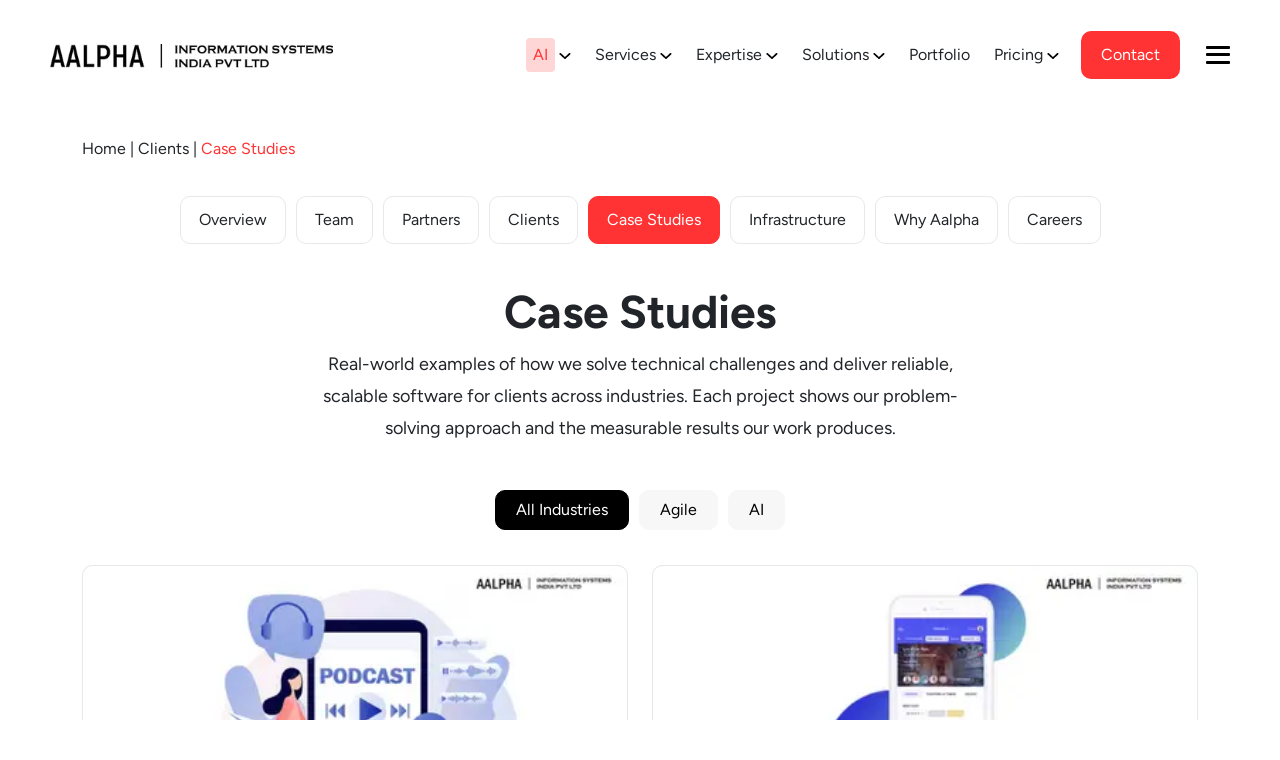

--- FILE ---
content_type: application/javascript; charset=UTF-8
request_url: https://www.aalpha.net/_next/static/chunks/app/case-studies/%5Bslug%5D/page-ac1a164924f1102d.js
body_size: 1811
content:
(self.webpackChunk_N_E=self.webpackChunk_N_E||[]).push([[621],{2727:(e,s,n)=>{"use strict";n.d(s,{default:()=>d});var i=n(5155),a=n(2115);n(2619),n(5239);var t=n(5950),l=n(5889);function d(e){let{postId:s,categories:n}=e,[d,c]=(0,a.useState)([]),[r,o]=(0,a.useState)(!0),[m,h]=(0,a.useState)(null),[u,v]=(0,a.useState)(!1);return((0,a.useEffect)(()=>{(async()=>{var e;o(!0),v(!0),h(null);let i=(null==n||null==(e=n.nodes)?void 0:e.map(e=>e.databaseId))||[];if(!s||!i.length){o(!1),v(!1);return}try{let e=await fetch(t.Kf,{method:"POST",headers:{"Content-Type":"application/json"},body:JSON.stringify({query:"\n                    query GetRelatedPosts($postId: ID!, $categoryIds: [ID]) {\n                        posts(where: { \n                            categoryIn: $categoryIds, \n                            notIn: [$postId],\n                            status: PUBLISH \n                            },first:2) {\n                            nodes {\n                                id\n                                title\n                                slug\n                                link\n                                date\n                                featuredImage {\n                                    node {\n                                        sourceUrl\n                                        altText\n                                        mediaItemUrl\n                                    }\n                                }\n                                databaseId\n                                categories {\n                                    nodes {\n                                        databaseId\n                                        name\n                                        slug\n                                    }\n                                }\n                                postFields {\n                                    archiveCardDetails {\n                                        challengeDescription\n                                        solutionDescription\n                                        resultsDescription\n                                    }\n                                }   \n                                content\n                            }\n                        }\n                    }\n        ",variables:{postId:s,categoryIds:i}}),next:{revalidate:604800,tags:["page-casestudies","pages"]}}),{data:n,errors:a}=await e.json();if(a)throw Error("GraphQL errors occurred");c(n.posts.nodes),o(!1),v(!1)}catch(e){console.error("Error fetching related posts:",e),h("Failed to load related posts"),o(!1),v(!1)}})()},[s,n]),r)?(0,i.jsx)("div",{}):m?(0,i.jsx)("div",{children:m}):d.length?(0,i.jsx)("div",{className:"related-posts case-studies-section section-spacing-pt",children:(0,i.jsxs)("div",{className:"container",children:[(0,i.jsx)("h2",{className:"mb-3",children:"Related Case Studies"}),(0,i.jsx)("div",{className:"case-studies-listing",children:(0,i.jsx)("div",{className:"row",children:(0,i.jsx)(l.A,{posts:d,loading:r,postsLoading:u})})})]})}):null}},4398:(e,s,n)=>{Promise.resolve().then(n.t.bind(n,2619,23)),Promise.resolve().then(n.t.bind(n,9807,23)),Promise.resolve().then(n.bind(n,4454)),Promise.resolve().then(n.bind(n,2727)),Promise.resolve().then(n.bind(n,511))},4454:(e,s,n)=>{"use strict";n.d(s,{default:()=>l});var i=n(5155),a=n(2115),t=n(5239);function l(e){var s;let{currentPost:n}=e,[l,d]=(0,a.useState)([]),[c,r]=(0,a.useState)(!0);return((0,a.useEffect)(()=>{d(n),r(!1)},[n]),c)?(0,i.jsx)("div",{}):(0,i.jsx)(i.Fragment,{children:(null==(s=l.postFields)?void 0:s.caseStudies)&&l.postFields.caseStudies.length&&(0,i.jsx)(i.Fragment,{children:l.postFields.caseStudies.map((e,s)=>{if("PostFieldsCaseStudiesCaseStudyStatCountLayout"==e.fieldGroupName)return(0,i.jsx)("div",{className:"case-stat-counts section-spacing pt-4",children:(0,i.jsx)("div",{className:"container",children:(0,i.jsx)("div",{className:"stat-outline-card",children:e.statsList.map((e,s)=>(0,i.jsxs)("div",{className:"item",children:[(0,i.jsx)("div",{className:"count",children:e.countValue}),(0,i.jsx)("p",{className:"count-label",children:e.countLabel})]},s))})})},s);if("PostFieldsCaseStudiesClientOverviewLayout"==e.fieldGroupName)return(0,i.jsx)("div",{className:"client-overview section-spacing section-spacing-pb",children:(0,i.jsxs)("div",{className:"container",children:[(0,i.jsx)("h2",{children:e.sectionHeading}),(0,i.jsxs)("div",{className:"row",children:[(0,i.jsx)("div",{className:"col-md-6",children:(0,i.jsx)("div",{dangerouslySetInnerHTML:{__html:e.leftColumnContent}})}),(0,i.jsx)("div",{className:"col-md-6",children:(0,i.jsx)("div",{dangerouslySetInnerHTML:{__html:e.rightColumnContent}})})]})]})},s);if("PostFieldsCaseStudiesChallengesLayout"==e.fieldGroupName)return(0,i.jsx)("div",{className:"bg-secondary-section contents-section section-spacing-lg",children:(0,i.jsxs)("div",{className:"container",children:[(0,i.jsx)("div",{className:"row",children:(0,i.jsxs)("div",{className:"col-lg-8",children:[(0,i.jsx)("h2",{children:e.sectionHeading}),e.sectionSubHeading&&(0,i.jsx)("p",{className:"mb-4",children:e.sectionSubHeading})]})}),(0,i.jsx)("div",{className:"row",children:e.rowColumns.map((e,s)=>(0,i.jsx)("div",{className:"col-md-4",children:(0,i.jsxs)("div",{className:"card",children:[(0,i.jsx)("h4",{children:e.heading}),(0,i.jsx)("p",{className:"mb-0",dangerouslySetInnerHTML:{__html:e.description}})]})},s))})]})},s);if("PostFieldsCaseStudiesSolutionsLayout"==e.fieldGroupName)return(0,i.jsx)("div",{className:"contents-section section-spacing-lg",children:(0,i.jsxs)("div",{className:"container",children:[(0,i.jsx)("div",{className:"row",children:(0,i.jsxs)("div",{className:"col-lg-8",children:[(0,i.jsx)("h2",{children:e.sectionHeading}),e.sectionSubHeading&&(0,i.jsx)("p",{className:"mb-4",children:e.sectionSubHeading})]})}),(0,i.jsx)("div",{className:"row",children:e.rowColumns.map((e,s)=>(0,i.jsx)("div",{className:"col-lg-3 col-md-6",children:(0,i.jsxs)("div",{className:"card",children:[(0,i.jsx)("h4",{children:e.heading}),(0,i.jsx)("div",{className:"description",dangerouslySetInnerHTML:{__html:e.description}})]})},s))})]})},s);if("PostFieldsCaseStudiesBusinessImpactLayout"==e.fieldGroupName)return(0,i.jsx)("div",{className:"bg-gray-section contents-section section-spacing-lg",children:(0,i.jsxs)("div",{className:"container",children:[(0,i.jsx)("div",{className:"row",children:(0,i.jsxs)("div",{className:"col-lg-8",children:[(0,i.jsx)("h2",{children:e.sectionHeading}),e.sectionSubHeading&&(0,i.jsx)("p",{className:"mb-4",children:e.sectionSubHeading})]})}),(0,i.jsx)("div",{className:"row",children:e.rowColumnsCopy.map((e,s)=>{var n,a;return(0,i.jsx)("div",{className:"col-md-4",children:(0,i.jsxs)("div",{className:"card",children:[(null==(a=e.icon)||null==(n=a.node)?void 0:n.mediaItemUrl)&&(0,i.jsx)("div",{className:"icon mb-3",children:(0,i.jsx)(t.default,{src:e.icon.node.mediaItemUrl,alt:e.heading,className:"img-ico",width:"48",height:"48"})}),(0,i.jsx)("h4",{children:e.heading}),(0,i.jsx)("div",{className:"description",dangerouslySetInnerHTML:{__html:e.description}})]})},s)})})]})},s)})})})}n(2619)},9807:()=>{}},e=>{e.O(0,[8972,2619,1356,4203,904,8441,1255,7358],()=>e(e.s=4398)),_N_E=e.O()}]);

--- FILE ---
content_type: text/x-component
request_url: https://www.aalpha.net/?_rsc=11fjq
body_size: 129
content:
0:{"b":"HKIuaj8fq6qj3uvV2iu8n","f":[["children","__PAGE__",["__PAGE__",{}],null,[null,null],true]],"S":false}


--- FILE ---
content_type: text/x-component
request_url: https://www.aalpha.net/tech-expertise/?_rsc=11fjq
body_size: 69811
content:
1:"$Sreact.fragment"
a:I[7150,[],""]
2:T3d6fc,@charset "UTF-8";@font-face{font-family:Figtree;src:url(/_next/static/media/Figtree-BoldItalic.e6e37e10.woff2) format("woff2"),url(/_next/static/media/Figtree-BoldItalic.81c31b42.woff) format("woff");font-weight:700;font-style:italic;font-display:swap}@font-face{font-family:Figtree;src:url(/_next/static/media/Figtree-Medium.d700dcbd.woff2) format("woff2"),url(/_next/static/media/Figtree-Medium.cfdf2ffd.woff) format("woff");font-weight:500;font-style:normal;font-display:swap}@font-face{font-family:Figtree;src:url(/_next/static/media/Figtree-Italic.5ee69318.woff2) format("woff2"),url(/_next/static/media/Figtree-Italic.0f2585cf.woff) format("woff");font-weight:400;font-style:italic;font-display:swap}@font-face{font-family:Figtree;src:url(/_next/static/media/Figtree-MediumItalic.55a1c7c6.woff2) format("woff2"),url(/_next/static/media/Figtree-MediumItalic.d41ae959.woff) format("woff");font-weight:500;font-style:italic;font-display:swap}@font-face{font-family:Figtree;src:url(/_next/static/media/Figtree-Bold.d36dcd10.woff2) format("woff2"),url(/_next/static/media/Figtree-Bold.5153c20f.woff) format("woff");font-weight:700;font-style:normal;font-display:swap}@font-face{font-family:Figtree;src:url(/_next/static/media/Figtree-SemiBold.39974f71.woff2) format("woff2"),url(/_next/static/media/Figtree-SemiBold.3c9804d6.woff) format("woff");font-weight:600;font-style:normal;font-display:swap}@font-face{font-family:Figtree;src:url(/_next/static/media/Figtree-SemiBoldItalic.7371a96c.woff2) format("woff2"),url(/_next/static/media/Figtree-SemiBoldItalic.e444e0ca.woff) format("woff");font-weight:600;font-style:italic;font-display:swap}@font-face{font-family:Figtree;src:url(/_next/static/media/Figtree-Regular.f795e734.woff2) format("woff2"),url(/_next/static/media/Figtree-Regular.07d71a11.woff) format("woff");font-weight:400;font-style:normal;font-display:swap}@font-face{font-family:Figtree;src:url(/_next/static/media/Figtree-ExtraBold.3ce3c10d.woff2) format("woff2"),url(/_next/static/media/Figtree-ExtraBold.bdf77af2.woff) format("woff");font-weight:800;font-style:normal;font-display:swap}/*!
 * Bootstrap v5.0.2 (https://getbootstrap.com/)
 * Copyright 2011-2021 The Bootstrap Authors
 * Copyright 2011-2021 Twitter, Inc.
 * Licensed under MIT (https://github.com/twbs/bootstrap/blob/main/LICENSE)
 */:root{--bs-blue:#0d6efd;--bs-indigo:#6610f2;--bs-purple:#6f42c1;--bs-pink:#d63384;--bs-red:#dc3545;--bs-orange:#fd7e14;--bs-yellow:#ffc107;--bs-green:#198754;--bs-teal:#20c997;--bs-cyan:#0dcaf0;--bs-white:#fff;--bs-gray:#6c757d;--bs-gray-dark:#343a40;--bs-primary:#0d6efd;--bs-secondary:#6c757d;--bs-success:#198754;--bs-info:#0dcaf0;--bs-warning:#ffc107;--bs-danger:#dc3545;--bs-light:#f8f9fa;--bs-dark:#212529;--bs-font-sans-serif:system-ui,-apple-system,"Segoe UI",Roboto,"Helvetica Neue",Arial,"Noto Sans","Liberation Sans",sans-serif,"Apple Color Emoji","Segoe UI Emoji","Segoe UI Symbol","Noto Color Emoji";--bs-font-monospace:SFMono-Regular,Menlo,Monaco,Consolas,"Liberation Mono","Courier New",monospace;--bs-gradient:linear-gradient(180deg,rgba(255,255,255,0.15),rgba(255,255,255,0))}*,:after,:before{box-sizing:border-box}@media (prefers-reduced-motion:no-preference){:root{scroll-behavior:smooth}}body{font-family:var(--bs-font-sans-serif);font-size:1rem;line-height:1.5;color:#212529;background-color:#fff;-webkit-text-size-adjust:100%;-webkit-tap-highlight-color:transparent}hr{margin:1rem 0;color:inherit;background-color:currentColor;border:0;opacity:.25}hr:not([size]){height:1px}.h1,.h2,.h3,.h4,.h5,.h6,h1,h2,h3,h4,h5,h6{margin-top:0;margin-bottom:.5rem;font-weight:500;line-height:1.2}.h1,h1{font-size:calc(1.375rem + 1.5vw)}@media (min-width:1200px){.h1,h1{font-size:2.5rem}}.h2,h2{font-size:calc(1.325rem + .9vw)}@media (min-width:1200px){.h2,h2{font-size:2rem}}.h3,h3{font-size:calc(1.3rem + .6vw)}@media (min-width:1200px){.h3,h3{font-size:1.75rem}}.h4,h4{font-size:calc(1.275rem + .3vw)}@media (min-width:1200px){.h4,h4{font-size:1.5rem}}.h5,h5{font-size:1.25rem}.h6,h6{font-size:1rem}p{margin-top:0;margin-bottom:1rem}abbr[data-bs-original-title],abbr[title]{-webkit-text-decoration:underline dotted;text-decoration:underline dotted;cursor:help;-webkit-text-decoration-skip-ink:none;text-decoration-skip-ink:none}address{margin-bottom:1rem;font-style:normal;line-height:inherit}ol,ul{padding-left:2rem}dl,ol,ul{margin-top:0;margin-bottom:1rem}ol ol,ol ul,ul ol,ul ul{margin-bottom:0}dt{font-weight:700}dd{margin-bottom:.5rem;margin-left:0}blockquote{margin:0 0 1rem}b,strong{font-weight:bolder}.small,small{font-size:.875em}.mark,mark{padding:.2em;background-color:#fcf8e3}sub,sup{position:relative;font-size:.75em;line-height:0;vertical-align:baseline}sub{bottom:-.25em}sup{top:-.5em}a{color:#0d6efd;text-decoration:underline}a:hover{color:#0a58ca}a:not([href]):not([class]),a:not([href]):not([class]):hover{color:inherit;text-decoration:none}code,kbd,pre,samp{font-family:var(--bs-font-monospace);font-size:1em;direction:ltr;unicode-bidi:bidi-override}pre{display:block;margin-top:0;margin-bottom:1rem;overflow:auto;font-size:.875em}pre code{font-size:inherit;color:inherit;word-break:normal}code{font-size:.875em;color:#d63384;word-wrap:break-word}a>code{color:inherit}kbd{padding:.2rem .4rem;font-size:.875em;color:#fff;background-color:#212529;border-radius:.2rem}kbd kbd{padding:0;font-size:1em;font-weight:700}figure{margin:0 0 1rem}img,svg{vertical-align:middle}table{caption-side:bottom;border-collapse:collapse}caption{padding-top:.5rem;padding-bottom:.5rem;color:#6c757d;text-align:left}th{text-align:inherit;text-align:-webkit-match-parent}tbody,td,tfoot,th,thead,tr{border:0 solid;border-color:inherit}label{display:inline-block}button{border-radius:0}button:focus:not(:focus-visible){outline:0}button,input,optgroup,select,textarea{margin:0;font-family:inherit;font-size:inherit;line-height:inherit}button,select{text-transform:none}[role=button]{cursor:pointer}select{word-wrap:normal}select:disabled{opacity:1}[list]::-webkit-calendar-picker-indicator{display:none}[type=button],[type=reset],[type=submit],button{-webkit-appearance:button}[type=button]:not(:disabled),[type=reset]:not(:disabled),[type=submit]:not(:disabled),button:not(:disabled){cursor:pointer}::-moz-focus-inner{padding:0;border-style:none}textarea{resize:vertical}fieldset{min-width:0;padding:0;margin:0;border:0}legend{float:left;width:100%;padding:0;margin-bottom:.5rem;font-size:calc(1.275rem + .3vw);line-height:inherit}@media (min-width:1200px){legend{font-size:1.5rem}}legend+*{clear:left}::-webkit-datetime-edit-day-field,::-webkit-datetime-edit-fields-wrapper,::-webkit-datetime-edit-hour-field,::-webkit-datetime-edit-minute,::-webkit-datetime-edit-month-field,::-webkit-datetime-edit-text,::-webkit-datetime-edit-year-field{padding:0}::-webkit-inner-spin-button{height:auto}[type=search]{outline-offset:-2px;-webkit-appearance:textfield}::-webkit-search-decoration{-webkit-appearance:none}::-webkit-color-swatch-wrapper{padding:0}::file-selector-button{font:inherit}::-webkit-file-upload-button{font:inherit;-webkit-appearance:button}output{display:inline-block}iframe{border:0}summary{display:list-item;cursor:pointer}progress{vertical-align:baseline}[hidden]{display:none!important}.lead{font-size:1.25rem;font-weight:300}.display-1{font-size:calc(1.625rem + 4.5vw);font-weight:300;line-height:1.2}@media (min-width:1200px){.display-1{font-size:5rem}}.display-2{font-size:calc(1.575rem + 3.9vw);font-weight:300;line-height:1.2}@media (min-width:1200px){.display-2{font-size:4.5rem}}.display-3{font-size:calc(1.525rem + 3.3vw);font-weight:300;line-height:1.2}@media (min-width:1200px){.display-3{font-size:4rem}}.display-4{font-size:calc(1.475rem + 2.7vw);font-weight:300;line-height:1.2}@media (min-width:1200px){.display-4{font-size:3.5rem}}.display-5{font-size:calc(1.425rem + 2.1vw);font-weight:300;line-height:1.2}@media (min-width:1200px){.display-5{font-size:3rem}}.display-6{font-size:calc(1.375rem + 1.5vw);font-weight:300;line-height:1.2}@media (min-width:1200px){.display-6{font-size:2.5rem}}.list-inline,.list-unstyled{padding-left:0;list-style:none}.list-inline-item{display:inline-block}.list-inline-item:not(:last-child){margin-right:.5rem}.initialism{font-size:.875em;text-transform:uppercase}.blockquote{margin-bottom:1rem;font-size:1.25rem}.blockquote>:last-child{margin-bottom:0}.blockquote-footer{margin-top:-1rem;margin-bottom:1rem;font-size:.875em;color:#6c757d}.blockquote-footer:before{content:"â€”Â "}.img-fluid,.img-thumbnail{max-width:100%;height:auto}.img-thumbnail{padding:.25rem;background-color:#fff;border:1px solid #dee2e6;border-radius:.25rem}.figure{display:inline-block}.figure-img{margin-bottom:.5rem;line-height:1}.figure-caption{font-size:.875em;color:#6c757d}.container,.container-fluid,.container-lg,.container-md,.container-sm,.container-xl,.container-xxl{width:100%;padding-right:var(--bs-gutter-x,.75rem);padding-left:var(--bs-gutter-x,.75rem);margin-right:auto;margin-left:auto}@media (min-width:576px){.container,.container-sm{max-width:540px}}@media (min-width:768px){.container,.container-md,.container-sm{max-width:720px}}@media (min-width:992px){.container,.container-lg,.container-md,.container-sm{max-width:960px}}@media (min-width:1200px){.container,.container-lg,.container-md,.container-sm,.container-xl{max-width:1140px}}@media (min-width:1400px){.container,.container-lg,.container-md,.container-sm,.container-xl,.container-xxl{max-width:1320px}}.row{--bs-gutter-x:1.5rem;--bs-gutter-y:0;display:flex;flex-wrap:wrap;margin-top:calc(var(--bs-gutter-y) * -1);margin-right:calc(var(--bs-gutter-x) * -.5);margin-left:calc(var(--bs-gutter-x) * -.5)}.row>*{flex-shrink:0;width:100%;max-width:100%;padding-right:calc(var(--bs-gutter-x) * .5);padding-left:calc(var(--bs-gutter-x) * .5);margin-top:var(--bs-gutter-y)}.col{flex:1 0}.row-cols-auto>*{flex:0 0 auto;width:auto}.row-cols-1>*{flex:0 0 auto;width:100%}.row-cols-2>*{flex:0 0 auto;width:50%}.row-cols-3>*{flex:0 0 auto;width:33.3333333333%}.row-cols-4>*{flex:0 0 auto;width:25%}.row-cols-5>*{flex:0 0 auto;width:20%}.row-cols-6>*{flex:0 0 auto;width:16.6666666667%}@media (min-width:576px){.col-sm{flex:1 0}.row-cols-sm-auto>*{flex:0 0 auto;width:auto}.row-cols-sm-1>*{flex:0 0 auto;width:100%}.row-cols-sm-2>*{flex:0 0 auto;width:50%}.row-cols-sm-3>*{flex:0 0 auto;width:33.3333333333%}.row-cols-sm-4>*{flex:0 0 auto;width:25%}.row-cols-sm-5>*{flex:0 0 auto;width:20%}.row-cols-sm-6>*{flex:0 0 auto;width:16.6666666667%}}@media (min-width:768px){.col-md{flex:1 0}.row-cols-md-auto>*{flex:0 0 auto;width:auto}.row-cols-md-1>*{flex:0 0 auto;width:100%}.row-cols-md-2>*{flex:0 0 auto;width:50%}.row-cols-md-3>*{flex:0 0 auto;width:33.3333333333%}.row-cols-md-4>*{flex:0 0 auto;width:25%}.row-cols-md-5>*{flex:0 0 auto;width:20%}.row-cols-md-6>*{flex:0 0 auto;width:16.6666666667%}}@media (min-width:992px){.col-lg{flex:1 0}.row-cols-lg-auto>*{flex:0 0 auto;width:auto}.row-cols-lg-1>*{flex:0 0 auto;width:100%}.row-cols-lg-2>*{flex:0 0 auto;width:50%}.row-cols-lg-3>*{flex:0 0 auto;width:33.3333333333%}.row-cols-lg-4>*{flex:0 0 auto;width:25%}.row-cols-lg-5>*{flex:0 0 auto;width:20%}.row-cols-lg-6>*{flex:0 0 auto;width:16.6666666667%}}@media (min-width:1200px){.col-xl{flex:1 0}.row-cols-xl-auto>*{flex:0 0 auto;width:auto}.row-cols-xl-1>*{flex:0 0 auto;width:100%}.row-cols-xl-2>*{flex:0 0 auto;width:50%}.row-cols-xl-3>*{flex:0 0 auto;width:33.3333333333%}.row-cols-xl-4>*{flex:0 0 auto;width:25%}.row-cols-xl-5>*{flex:0 0 auto;width:20%}.row-cols-xl-6>*{flex:0 0 auto;width:16.6666666667%}}@media (min-width:1400px){.col-xxl{flex:1 0}.row-cols-xxl-auto>*{flex:0 0 auto;width:auto}.row-cols-xxl-1>*{flex:0 0 auto;width:100%}.row-cols-xxl-2>*{flex:0 0 auto;width:50%}.row-cols-xxl-3>*{flex:0 0 auto;width:33.3333333333%}.row-cols-xxl-4>*{flex:0 0 auto;width:25%}.row-cols-xxl-5>*{flex:0 0 auto;width:20%}.row-cols-xxl-6>*{flex:0 0 auto;width:16.6666666667%}}.col-auto{flex:0 0 auto;width:auto}.col-1{flex:0 0 auto;width:8.33333333%}.col-2{flex:0 0 auto;width:16.66666667%}.col-3{flex:0 0 auto;width:25%}.col-4{flex:0 0 auto;width:33.33333333%}.col-5{flex:0 0 auto;width:41.66666667%}.col-6{flex:0 0 auto;width:50%}.col-7{flex:0 0 auto;width:58.33333333%}.col-8{flex:0 0 auto;width:66.66666667%}.col-9{flex:0 0 auto;width:75%}.col-10{flex:0 0 auto;width:83.33333333%}.col-11{flex:0 0 auto;width:91.66666667%}.col-12{flex:0 0 auto;width:100%}.offset-1{margin-left:8.33333333%}.offset-2{margin-left:16.66666667%}.offset-3{margin-left:25%}.offset-4{margin-left:33.33333333%}.offset-5{margin-left:41.66666667%}.offset-6{margin-left:50%}.offset-7{margin-left:58.33333333%}.offset-8{margin-left:66.66666667%}.offset-9{margin-left:75%}.offset-10{margin-left:83.33333333%}.offset-11{margin-left:91.66666667%}.g-0,.gx-0{--bs-gutter-x:0}.g-0,.gy-0{--bs-gutter-y:0}.g-1,.gx-1{--bs-gutter-x:0.25rem}.g-1,.gy-1{--bs-gutter-y:0.25rem}.g-2,.gx-2{--bs-gutter-x:0.5rem}.g-2,.gy-2{--bs-gutter-y:0.5rem}.g-3,.gx-3{--bs-gutter-x:1rem}.g-3,.gy-3{--bs-gutter-y:1rem}.g-4,.gx-4{--bs-gutter-x:1.5rem}.g-4,.gy-4{--bs-gutter-y:1.5rem}.g-5,.gx-5{--bs-gutter-x:3rem}.g-5,.gy-5{--bs-gutter-y:3rem}@media (min-width:576px){.col-sm-auto{flex:0 0 auto;width:auto}.col-sm-1{flex:0 0 auto;width:8.33333333%}.col-sm-2{flex:0 0 auto;width:16.66666667%}.col-sm-3{flex:0 0 auto;width:25%}.col-sm-4{flex:0 0 auto;width:33.33333333%}.col-sm-5{flex:0 0 auto;width:41.66666667%}.col-sm-6{flex:0 0 auto;width:50%}.col-sm-7{flex:0 0 auto;width:58.33333333%}.col-sm-8{flex:0 0 auto;width:66.66666667%}.col-sm-9{flex:0 0 auto;width:75%}.col-sm-10{flex:0 0 auto;width:83.33333333%}.col-sm-11{flex:0 0 auto;width:91.66666667%}.col-sm-12{flex:0 0 auto;width:100%}.offset-sm-0{margin-left:0}.offset-sm-1{margin-left:8.33333333%}.offset-sm-2{margin-left:16.66666667%}.offset-sm-3{margin-left:25%}.offset-sm-4{margin-left:33.33333333%}.offset-sm-5{margin-left:41.66666667%}.offset-sm-6{margin-left:50%}.offset-sm-7{margin-left:58.33333333%}.offset-sm-8{margin-left:66.66666667%}.offset-sm-9{margin-left:75%}.offset-sm-10{margin-left:83.33333333%}.offset-sm-11{margin-left:91.66666667%}.g-sm-0,.gx-sm-0{--bs-gutter-x:0}.g-sm-0,.gy-sm-0{--bs-gutter-y:0}.g-sm-1,.gx-sm-1{--bs-gutter-x:0.25rem}.g-sm-1,.gy-sm-1{--bs-gutter-y:0.25rem}.g-sm-2,.gx-sm-2{--bs-gutter-x:0.5rem}.g-sm-2,.gy-sm-2{--bs-gutter-y:0.5rem}.g-sm-3,.gx-sm-3{--bs-gutter-x:1rem}.g-sm-3,.gy-sm-3{--bs-gutter-y:1rem}.g-sm-4,.gx-sm-4{--bs-gutter-x:1.5rem}.g-sm-4,.gy-sm-4{--bs-gutter-y:1.5rem}.g-sm-5,.gx-sm-5{--bs-gutter-x:3rem}.g-sm-5,.gy-sm-5{--bs-gutter-y:3rem}}@media (min-width:768px){.col-md-auto{flex:0 0 auto;width:auto}.col-md-1{flex:0 0 auto;width:8.33333333%}.col-md-2{flex:0 0 auto;width:16.66666667%}.col-md-3{flex:0 0 auto;width:25%}.col-md-4{flex:0 0 auto;width:33.33333333%}.col-md-5{flex:0 0 auto;width:41.66666667%}.col-md-6{flex:0 0 auto;width:50%}.col-md-7{flex:0 0 auto;width:58.33333333%}.col-md-8{flex:0 0 auto;width:66.66666667%}.col-md-9{flex:0 0 auto;width:75%}.col-md-10{flex:0 0 auto;width:83.33333333%}.col-md-11{flex:0 0 auto;width:91.66666667%}.col-md-12{flex:0 0 auto;width:100%}.offset-md-0{margin-left:0}.offset-md-1{margin-left:8.33333333%}.offset-md-2{margin-left:16.66666667%}.offset-md-3{margin-left:25%}.offset-md-4{margin-left:33.33333333%}.offset-md-5{margin-left:41.66666667%}.offset-md-6{margin-left:50%}.offset-md-7{margin-left:58.33333333%}.offset-md-8{margin-left:66.66666667%}.offset-md-9{margin-left:75%}.offset-md-10{margin-left:83.33333333%}.offset-md-11{margin-left:91.66666667%}.g-md-0,.gx-md-0{--bs-gutter-x:0}.g-md-0,.gy-md-0{--bs-gutter-y:0}.g-md-1,.gx-md-1{--bs-gutter-x:0.25rem}.g-md-1,.gy-md-1{--bs-gutter-y:0.25rem}.g-md-2,.gx-md-2{--bs-gutter-x:0.5rem}.g-md-2,.gy-md-2{--bs-gutter-y:0.5rem}.g-md-3,.gx-md-3{--bs-gutter-x:1rem}.g-md-3,.gy-md-3{--bs-gutter-y:1rem}.g-md-4,.gx-md-4{--bs-gutter-x:1.5rem}.g-md-4,.gy-md-4{--bs-gutter-y:1.5rem}.g-md-5,.gx-md-5{--bs-gutter-x:3rem}.g-md-5,.gy-md-5{--bs-gutter-y:3rem}}@media (min-width:992px){.col-lg-auto{flex:0 0 auto;width:auto}.col-lg-1{flex:0 0 auto;width:8.33333333%}.col-lg-2{flex:0 0 auto;width:16.66666667%}.col-lg-3{flex:0 0 auto;width:25%}.col-lg-4{flex:0 0 auto;width:33.33333333%}.col-lg-5{flex:0 0 auto;width:41.66666667%}.col-lg-6{flex:0 0 auto;width:50%}.col-lg-7{flex:0 0 auto;width:58.33333333%}.col-lg-8{flex:0 0 auto;width:66.66666667%}.col-lg-9{flex:0 0 auto;width:75%}.col-lg-10{flex:0 0 auto;width:83.33333333%}.col-lg-11{flex:0 0 auto;width:91.66666667%}.col-lg-12{flex:0 0 auto;width:100%}.offset-lg-0{margin-left:0}.offset-lg-1{margin-left:8.33333333%}.offset-lg-2{margin-left:16.66666667%}.offset-lg-3{margin-left:25%}.offset-lg-4{margin-left:33.33333333%}.offset-lg-5{margin-left:41.66666667%}.offset-lg-6{margin-left:50%}.offset-lg-7{margin-left:58.33333333%}.offset-lg-8{margin-left:66.66666667%}.offset-lg-9{margin-left:75%}.offset-lg-10{margin-left:83.33333333%}.offset-lg-11{margin-left:91.66666667%}.g-lg-0,.gx-lg-0{--bs-gutter-x:0}.g-lg-0,.gy-lg-0{--bs-gutter-y:0}.g-lg-1,.gx-lg-1{--bs-gutter-x:0.25rem}.g-lg-1,.gy-lg-1{--bs-gutter-y:0.25rem}.g-lg-2,.gx-lg-2{--bs-gutter-x:0.5rem}.g-lg-2,.gy-lg-2{--bs-gutter-y:0.5rem}.g-lg-3,.gx-lg-3{--bs-gutter-x:1rem}.g-lg-3,.gy-lg-3{--bs-gutter-y:1rem}.g-lg-4,.gx-lg-4{--bs-gutter-x:1.5rem}.g-lg-4,.gy-lg-4{--bs-gutter-y:1.5rem}.g-lg-5,.gx-lg-5{--bs-gutter-x:3rem}.g-lg-5,.gy-lg-5{--bs-gutter-y:3rem}}@media (min-width:1200px){.col-xl-auto{flex:0 0 auto;width:auto}.col-xl-1{flex:0 0 auto;width:8.33333333%}.col-xl-2{flex:0 0 auto;width:16.66666667%}.col-xl-3{flex:0 0 auto;width:25%}.col-xl-4{flex:0 0 auto;width:33.33333333%}.col-xl-5{flex:0 0 auto;width:41.66666667%}.col-xl-6{flex:0 0 auto;width:50%}.col-xl-7{flex:0 0 auto;width:58.33333333%}.col-xl-8{flex:0 0 auto;width:66.66666667%}.col-xl-9{flex:0 0 auto;width:75%}.col-xl-10{flex:0 0 auto;width:83.33333333%}.col-xl-11{flex:0 0 auto;width:91.66666667%}.col-xl-12{flex:0 0 auto;width:100%}.offset-xl-0{margin-left:0}.offset-xl-1{margin-left:8.33333333%}.offset-xl-2{margin-left:16.66666667%}.offset-xl-3{margin-left:25%}.offset-xl-4{margin-left:33.33333333%}.offset-xl-5{margin-left:41.66666667%}.offset-xl-6{margin-left:50%}.offset-xl-7{margin-left:58.33333333%}.offset-xl-8{margin-left:66.66666667%}.offset-xl-9{margin-left:75%}.offset-xl-10{margin-left:83.33333333%}.offset-xl-11{margin-left:91.66666667%}.g-xl-0,.gx-xl-0{--bs-gutter-x:0}.g-xl-0,.gy-xl-0{--bs-gutter-y:0}.g-xl-1,.gx-xl-1{--bs-gutter-x:0.25rem}.g-xl-1,.gy-xl-1{--bs-gutter-y:0.25rem}.g-xl-2,.gx-xl-2{--bs-gutter-x:0.5rem}.g-xl-2,.gy-xl-2{--bs-gutter-y:0.5rem}.g-xl-3,.gx-xl-3{--bs-gutter-x:1rem}.g-xl-3,.gy-xl-3{--bs-gutter-y:1rem}.g-xl-4,.gx-xl-4{--bs-gutter-x:1.5rem}.g-xl-4,.gy-xl-4{--bs-gutter-y:1.5rem}.g-xl-5,.gx-xl-5{--bs-gutter-x:3rem}.g-xl-5,.gy-xl-5{--bs-gutter-y:3rem}}@media (min-width:1400px){.col-xxl-auto{flex:0 0 auto;width:auto}.col-xxl-1{flex:0 0 auto;width:8.33333333%}.col-xxl-2{flex:0 0 auto;width:16.66666667%}.col-xxl-3{flex:0 0 auto;width:25%}.col-xxl-4{flex:0 0 auto;width:33.33333333%}.col-xxl-5{flex:0 0 auto;width:41.66666667%}.col-xxl-6{flex:0 0 auto;width:50%}.col-xxl-7{flex:0 0 auto;width:58.33333333%}.col-xxl-8{flex:0 0 auto;width:66.66666667%}.col-xxl-9{flex:0 0 auto;width:75%}.col-xxl-10{flex:0 0 auto;width:83.33333333%}.col-xxl-11{flex:0 0 auto;width:91.66666667%}.col-xxl-12{flex:0 0 auto;width:100%}.offset-xxl-0{margin-left:0}.offset-xxl-1{margin-left:8.33333333%}.offset-xxl-2{margin-left:16.66666667%}.offset-xxl-3{margin-left:25%}.offset-xxl-4{margin-left:33.33333333%}.offset-xxl-5{margin-left:41.66666667%}.offset-xxl-6{margin-left:50%}.offset-xxl-7{margin-left:58.33333333%}.offset-xxl-8{margin-left:66.66666667%}.offset-xxl-9{margin-left:75%}.offset-xxl-10{margin-left:83.33333333%}.offset-xxl-11{margin-left:91.66666667%}.g-xxl-0,.gx-xxl-0{--bs-gutter-x:0}.g-xxl-0,.gy-xxl-0{--bs-gutter-y:0}.g-xxl-1,.gx-xxl-1{--bs-gutter-x:0.25rem}.g-xxl-1,.gy-xxl-1{--bs-gutter-y:0.25rem}.g-xxl-2,.gx-xxl-2{--bs-gutter-x:0.5rem}.g-xxl-2,.gy-xxl-2{--bs-gutter-y:0.5rem}.g-xxl-3,.gx-xxl-3{--bs-gutter-x:1rem}.g-xxl-3,.gy-xxl-3{--bs-gutter-y:1rem}.g-xxl-4,.gx-xxl-4{--bs-gutter-x:1.5rem}.g-xxl-4,.gy-xxl-4{--bs-gutter-y:1.5rem}.g-xxl-5,.gx-xxl-5{--bs-gutter-x:3rem}.g-xxl-5,.gy-xxl-5{--bs-gutter-y:3rem}}.table{--bs-table-bg:transparent;--bs-table-accent-bg:transparent;--bs-table-striped-color:#212529;--bs-table-striped-bg:rgba(0,0,0,0.05);--bs-table-active-color:#212529;--bs-table-active-bg:rgba(0,0,0,0.1);--bs-table-hover-color:#212529;--bs-table-hover-bg:rgba(0,0,0,0.075);width:100%;margin-bottom:1rem;color:#212529;vertical-align:top;border-color:#dee2e6}.table>:not(caption)>*>*{padding:.5rem;background-color:var(--bs-table-bg);border-bottom-width:1px;box-shadow:inset 0 0 0 9999px var(--bs-table-accent-bg)}.table>tbody{vertical-align:inherit}.table>thead{vertical-align:bottom}.table>:not(:last-child)>:last-child>*{border-bottom-color:currentColor}.caption-top{caption-side:top}.table-sm>:not(caption)>*>*{padding:.25rem}.table-bordered>:not(caption)>*{border-width:1px 0}.table-bordered>:not(caption)>*>*{border-width:0 1px}.table-borderless>:not(caption)>*>*{border-bottom-width:0}.table-striped>tbody>tr:nth-of-type(odd){--bs-table-accent-bg:var(--bs-table-striped-bg);color:var(--bs-table-striped-color)}.table-active{--bs-table-accent-bg:var(--bs-table-active-bg);color:var(--bs-table-active-color)}.table-hover>tbody>tr:hover{--bs-table-accent-bg:var(--bs-table-hover-bg);color:var(--bs-table-hover-color)}.table-primary{--bs-table-bg:#cfe2ff;--bs-table-striped-bg:#c5d7f2;--bs-table-striped-color:#000;--bs-table-active-bg:#bacbe6;--bs-table-active-color:#000;--bs-table-hover-bg:#bfd1ec;--bs-table-hover-color:#000;color:#000;border-color:#bacbe6}.table-secondary{--bs-table-bg:#e2e3e5;--bs-table-striped-bg:#d7d8da;--bs-table-striped-color:#000;--bs-table-active-bg:#cbccce;--bs-table-active-color:#000;--bs-table-hover-bg:#d1d2d4;--bs-table-hover-color:#000;color:#000;border-color:#cbccce}.table-success{--bs-table-bg:#d1e7dd;--bs-table-striped-bg:#c7dbd2;--bs-table-striped-color:#000;--bs-table-active-bg:#bcd0c7;--bs-table-active-color:#000;--bs-table-hover-bg:#c1d6cc;--bs-table-hover-color:#000;color:#000;border-color:#bcd0c7}.table-info{--bs-table-bg:#cff4fc;--bs-table-striped-bg:#c5e8ef;--bs-table-striped-color:#000;--bs-table-active-bg:#badce3;--bs-table-active-color:#000;--bs-table-hover-bg:#bfe2e9;--bs-table-hover-color:#000;color:#000;border-color:#badce3}.table-warning{--bs-table-bg:#fff3cd;--bs-table-striped-bg:#f2e7c3;--bs-table-striped-color:#000;--bs-table-active-bg:#e6dbb9;--bs-table-active-color:#000;--bs-table-hover-bg:#ece1be;--bs-table-hover-color:#000;color:#000;border-color:#e6dbb9}.table-danger{--bs-table-bg:#f8d7da;--bs-table-striped-bg:#eccccf;--bs-table-striped-color:#000;--bs-table-active-bg:#dfc2c4;--bs-table-active-color:#000;--bs-table-hover-bg:#e5c7ca;--bs-table-hover-color:#000;color:#000;border-color:#dfc2c4}.table-light{--bs-table-bg:#f8f9fa;--bs-table-striped-bg:#ecedee;--bs-table-striped-color:#000;--bs-table-active-bg:#dfe0e1;--bs-table-active-color:#000;--bs-table-hover-bg:#e5e6e7;--bs-table-hover-color:#000;color:#000;border-color:#dfe0e1}.table-dark{--bs-table-bg:#212529;--bs-table-striped-bg:#2c3034;--bs-table-striped-color:#fff;--bs-table-active-bg:#373b3e;--bs-table-active-color:#fff;--bs-table-hover-bg:#323539;--bs-table-hover-color:#fff;color:#fff;border-color:#373b3e}.table-responsive{overflow-x:auto;-webkit-overflow-scrolling:touch}@media (max-width:575.98px){.table-responsive-sm{overflow-x:auto;-webkit-overflow-scrolling:touch}}@media (max-width:767.98px){.table-responsive-md{overflow-x:auto;-webkit-overflow-scrolling:touch}}@media (max-width:991.98px){.table-responsive-lg{overflow-x:auto;-webkit-overflow-scrolling:touch}}@media (max-width:1199.98px){.table-responsive-xl{overflow-x:auto;-webkit-overflow-scrolling:touch}}@media (max-width:1399.98px){.table-responsive-xxl{overflow-x:auto;-webkit-overflow-scrolling:touch}}.form-label{margin-bottom:.5rem}.col-form-label{padding-top:calc(.375rem + 1px);padding-bottom:calc(.375rem + 1px);margin-bottom:0;font-size:inherit;line-height:1.5}.col-form-label-lg{padding-top:calc(.5rem + 1px);padding-bottom:calc(.5rem + 1px);font-size:1.25rem}.col-form-label-sm{padding-top:calc(.25rem + 1px);padding-bottom:calc(.25rem + 1px);font-size:.875rem}.form-text{margin-top:.25rem;font-size:.875em;color:#6c757d}.form-control{display:block;width:100%;padding:.375rem .75rem;font-size:1rem;font-weight:400;line-height:1.5;color:#212529;background-color:#fff;background-clip:padding-box;border:1px solid #ced4da;-webkit-appearance:none;-moz-appearance:none;appearance:none;border-radius:.25rem;transition:border-color .15s ease-in-out,box-shadow .15s ease-in-out}@media (prefers-reduced-motion:reduce){.form-control{transition:none}}.form-control[type=file]{overflow:hidden}.form-control[type=file]:not(:disabled):not([readonly]){cursor:pointer}.form-control:focus{color:#212529;background-color:#fff;border-color:#86b7fe;outline:0;box-shadow:0 0 0 .25rem rgba(13,110,253,.25)}.form-control::-webkit-date-and-time-value{height:1.5em}.form-control::placeholder{color:#6c757d;opacity:1}.form-control:disabled,.form-control[readonly]{background-color:#e9ecef;opacity:1}.form-control::file-selector-button{padding:.375rem .75rem;margin:-.375rem -.75rem;-webkit-margin-end:.75rem;margin-inline-end:.75rem;color:#212529;background-color:#e9ecef;pointer-events:none;border:0 solid;border-color:inherit;border-inline-end-width:1px;border-radius:0;transition:color .15s ease-in-out,background-color .15s ease-in-out,border-color .15s ease-in-out,box-shadow .15s ease-in-out}@media (prefers-reduced-motion:reduce){.form-control::-webkit-file-upload-button{-webkit-transition:none;transition:none}.form-control::file-selector-button{transition:none}}.form-control:hover:not(:disabled):not([readonly])::file-selector-button{background-color:#dde0e3}.form-control::-webkit-file-upload-button{padding:.375rem .75rem;margin:-.375rem -.75rem;-webkit-margin-end:.75rem;margin-inline-end:.75rem;color:#212529;background-color:#e9ecef;pointer-events:none;border:0 solid;border-color:inherit;border-inline-end-width:1px;border-radius:0;-webkit-transition:color .15s ease-in-out,background-color .15s ease-in-out,border-color .15s ease-in-out,box-shadow .15s ease-in-out;transition:color .15s ease-in-out,background-color .15s ease-in-out,border-color .15s ease-in-out,box-shadow .15s ease-in-out}@media (prefers-reduced-motion:reduce){.form-control::-webkit-file-upload-button{-webkit-transition:none;transition:none}}.form-control:hover:not(:disabled):not([readonly])::-webkit-file-upload-button{background-color:#dde0e3}.form-control-plaintext{display:block;width:100%;padding:.375rem 0;margin-bottom:0;line-height:1.5;color:#212529;background-color:transparent;border:solid transparent;border-width:1px 0}.form-control-plaintext.form-control-lg,.form-control-plaintext.form-control-sm{padding-right:0;padding-left:0}.form-control-sm{min-height:calc(1.5em + (.5rem + 2px));padding:.25rem .5rem;font-size:.875rem;border-radius:.2rem}.form-control-sm::file-selector-button{padding:.25rem .5rem;margin:-.25rem -.5rem;-webkit-margin-end:.5rem;margin-inline-end:.5rem}.form-control-sm::-webkit-file-upload-button{padding:.25rem .5rem;margin:-.25rem -.5rem;-webkit-margin-end:.5rem;margin-inline-end:.5rem}.form-control-lg{min-height:calc(1.5em + (1rem + 2px));padding:.5rem 1rem;font-size:1.25rem;border-radius:.3rem}.form-control-lg::file-selector-button{padding:.5rem 1rem;margin:-.5rem -1rem;-webkit-margin-end:1rem;margin-inline-end:1rem}.form-control-lg::-webkit-file-upload-button{padding:.5rem 1rem;margin:-.5rem -1rem;-webkit-margin-end:1rem;margin-inline-end:1rem}textarea.form-control{min-height:calc(1.5em + (.75rem + 2px))}textarea.form-control-sm{min-height:calc(1.5em + (.5rem + 2px))}textarea.form-control-lg{min-height:calc(1.5em + (1rem + 2px))}.form-control-color{max-width:3rem;height:auto;padding:.375rem}.form-control-color:not(:disabled):not([readonly]){cursor:pointer}.form-control-color::-moz-color-swatch{height:1.5em;border-radius:.25rem}.form-control-color::-webkit-color-swatch{height:1.5em;border-radius:.25rem}.form-select{display:block;width:100%;padding:.375rem 2.25rem .375rem .75rem;-moz-padding-start:calc(.75rem - 3px);font-size:1rem;font-weight:400;line-height:1.5;color:#212529;background-color:#fff;background-image:url("data:image/svg+xml,%3csvg xmlns='http://www.w3.org/2000/svg' viewBox='0 0 16 16'%3e%3cpath fill='none' stroke='%23343a40' stroke-linecap='round' stroke-linejoin='round' stroke-width='2' d='M2 5l6 6 6-6'/%3e%3c/svg%3e");background-repeat:no-repeat;background-position:right .75rem center;background-size:16px 12px;border:1px solid #ced4da;border-radius:.25rem;transition:border-color .15s ease-in-out,box-shadow .15s ease-in-out;-webkit-appearance:none;-moz-appearance:none;appearance:none}@media (prefers-reduced-motion:reduce){.form-select{transition:none}}.form-select:focus{border-color:#86b7fe;outline:0;box-shadow:0 0 0 .25rem rgba(13,110,253,.25)}.form-select[multiple],.form-select[size]:not([size="1"]){padding-right:.75rem;background-image:none}.form-select:disabled{background-color:#e9ecef}.form-select:-moz-focusring{color:transparent;text-shadow:0 0 0 #212529}.form-select-sm{padding-top:.25rem;padding-bottom:.25rem;padding-left:.5rem;font-size:.875rem}.form-select-lg{padding-top:.5rem;padding-bottom:.5rem;padding-left:1rem;font-size:1.25rem}.form-check{display:block;min-height:1.5rem;padding-left:1.5em;margin-bottom:.125rem}.form-check .form-check-input{float:left;margin-left:-1.5em}.form-check-input{width:1em;height:1em;margin-top:.25em;vertical-align:top;background-color:#fff;background-repeat:no-repeat;background-position:50%;background-size:contain;border:1px solid rgba(0,0,0,.25);-webkit-appearance:none;-moz-appearance:none;appearance:none;-webkit-print-color-adjust:exact;color-adjust:exact}.form-check-input[type=checkbox]{border-radius:.25em}.form-check-input[type=radio]{border-radius:50%}.form-check-input:active{filter:brightness(90%)}.form-check-input:focus{border-color:#86b7fe;outline:0;box-shadow:0 0 0 .25rem rgba(13,110,253,.25)}.form-check-input:checked{background-color:#0d6efd;border-color:#0d6efd}.form-check-input:checked[type=checkbox]{background-image:url("data:image/svg+xml,%3csvg xmlns='http://www.w3.org/2000/svg' viewBox='0 0 20 20'%3e%3cpath fill='none' stroke='%23fff' stroke-linecap='round' stroke-linejoin='round' stroke-width='3' d='M6 10l3 3l6-6'/%3e%3c/svg%3e")}.form-check-input:checked[type=radio]{background-image:url("data:image/svg+xml,%3csvg xmlns='http://www.w3.org/2000/svg' viewBox='-4 -4 8 8'%3e%3ccircle r='2' fill='%23fff'/%3e%3c/svg%3e")}.form-check-input[type=checkbox]:indeterminate{background-color:#0d6efd;border-color:#0d6efd;background-image:url("data:image/svg+xml,%3csvg xmlns='http://www.w3.org/2000/svg' viewBox='0 0 20 20'%3e%3cpath fill='none' stroke='%23fff' stroke-linecap='round' stroke-linejoin='round' stroke-width='3' d='M6 10h8'/%3e%3c/svg%3e")}.form-check-input:disabled{pointer-events:none;filter:none;opacity:.5}.form-check-input:disabled~.form-check-label,.form-check-input[disabled]~.form-check-label{opacity:.5}.form-switch{padding-left:2.5em}.form-switch .form-check-input{width:2em;margin-left:-2.5em;background-image:url("data:image/svg+xml,%3csvg xmlns='http://www.w3.org/2000/svg' viewBox='-4 -4 8 8'%3e%3ccircle r='3' fill='rgba%280, 0, 0, 0.25%29'/%3e%3c/svg%3e");background-position:0;border-radius:2em;transition:background-position .15s ease-in-out}@media (prefers-reduced-motion:reduce){.form-switch .form-check-input{transition:none}}.form-switch .form-check-input:focus{background-image:url("data:image/svg+xml,%3csvg xmlns='http://www.w3.org/2000/svg' viewBox='-4 -4 8 8'%3e%3ccircle r='3' fill='%2386b7fe'/%3e%3c/svg%3e")}.form-switch .form-check-input:checked{background-position:100%;background-image:url("data:image/svg+xml,%3csvg xmlns='http://www.w3.org/2000/svg' viewBox='-4 -4 8 8'%3e%3ccircle r='3' fill='%23fff'/%3e%3c/svg%3e")}.form-check-inline{display:inline-block;margin-right:1rem}.btn-check{position:absolute;clip:rect(0,0,0,0);pointer-events:none}.btn-check:disabled+.btn,.btn-check[disabled]+.btn{pointer-events:none;filter:none;opacity:.65}.form-range{width:100%;height:1.5rem;padding:0;background-color:transparent;-webkit-appearance:none;-moz-appearance:none;appearance:none}.form-range:focus{outline:0}.form-range:focus::-webkit-slider-thumb{box-shadow:0 0 0 1px #fff,0 0 0 .25rem rgba(13,110,253,.25)}.form-range:focus::-moz-range-thumb{box-shadow:0 0 0 1px #fff,0 0 0 .25rem rgba(13,110,253,.25)}.form-range::-moz-focus-outer{border:0}.form-range::-webkit-slider-thumb{width:1rem;height:1rem;margin-top:-.25rem;background-color:#0d6efd;border:0;border-radius:1rem;-webkit-transition:background-color .15s ease-in-out,border-color .15s ease-in-out,box-shadow .15s ease-in-out;transition:background-color .15s ease-in-out,border-color .15s ease-in-out,box-shadow .15s ease-in-out;-webkit-appearance:none;appearance:none}@media (prefers-reduced-motion:reduce){.form-range::-webkit-slider-thumb{-webkit-transition:none;transition:none}}.form-range::-webkit-slider-thumb:active{background-color:#b6d4fe}.form-range::-webkit-slider-runnable-track{width:100%;height:.5rem;color:transparent;cursor:pointer;background-color:#dee2e6;border-color:transparent;border-radius:1rem}.form-range::-moz-range-thumb{width:1rem;height:1rem;background-color:#0d6efd;border:0;border-radius:1rem;-moz-transition:background-color .15s ease-in-out,border-color .15s ease-in-out,box-shadow .15s ease-in-out;transition:background-color .15s ease-in-out,border-color .15s ease-in-out,box-shadow .15s ease-in-out;-moz-appearance:none;appearance:none}@media (prefers-reduced-motion:reduce){.form-range::-moz-range-thumb{-moz-transition:none;transition:none}}.form-range::-moz-range-thumb:active{background-color:#b6d4fe}.form-range::-moz-range-track{width:100%;height:.5rem;color:transparent;cursor:pointer;background-color:#dee2e6;border-color:transparent;border-radius:1rem}.form-range:disabled{pointer-events:none}.form-range:disabled::-webkit-slider-thumb{background-color:#adb5bd}.form-range:disabled::-moz-range-thumb{background-color:#adb5bd}.form-floating{position:relative}.form-floating>.form-control,.form-floating>.form-select{height:calc(3.5rem + 2px);line-height:1.25}.form-floating>label{position:absolute;top:0;left:0;height:100%;padding:1rem .75rem;pointer-events:none;border:1px solid transparent;transform-origin:0 0;transition:opacity .1s ease-in-out,transform .1s ease-in-out}@media (prefers-reduced-motion:reduce){.form-floating>label{transition:none}}.form-floating>.form-control{padding:1rem .75rem}.form-floating>.form-control::placeholder{color:transparent}.form-floating>.form-control:focus,.form-floating>.form-control:not(:placeholder-shown){padding-top:1.625rem;padding-bottom:.625rem}.form-floating>.form-control:-webkit-autofill{padding-top:1.625rem;padding-bottom:.625rem}.form-floating>.form-select{padding-top:1.625rem;padding-bottom:.625rem}.form-floating>.form-control:focus~label,.form-floating>.form-control:not(:placeholder-shown)~label,.form-floating>.form-select~label{opacity:.65;transform:scale(.85) translateY(-.5rem) translateX(.15rem)}.form-floating>.form-control:-webkit-autofill~label{opacity:.65;transform:scale(.85) translateY(-.5rem) translateX(.15rem)}.input-group{position:relative;display:flex;flex-wrap:wrap;align-items:stretch;width:100%}.input-group>.form-control,.input-group>.form-select{position:relative;flex:1 1 auto;width:1%;min-width:0}.input-group>.form-control:focus,.input-group>.form-select:focus{z-index:3}.input-group .btn{position:relative;z-index:2}.input-group .btn:focus{z-index:3}.input-group-text{display:flex;align-items:center;padding:.375rem .75rem;font-size:1rem;font-weight:400;line-height:1.5;color:#212529;text-align:center;white-space:nowrap;background-color:#e9ecef;border:1px solid #ced4da;border-radius:.25rem}.input-group-lg>.btn,.input-group-lg>.form-control,.input-group-lg>.form-select,.input-group-lg>.input-group-text{padding:.5rem 1rem;font-size:1.25rem;border-radius:.3rem}.input-group-sm>.btn,.input-group-sm>.form-control,.input-group-sm>.form-select,.input-group-sm>.input-group-text{padding:.25rem .5rem;font-size:.875rem;border-radius:.2rem}.input-group-lg>.form-select,.input-group-sm>.form-select{padding-right:3rem}.input-group.has-validation>.dropdown-toggle:nth-last-child(n+4),.input-group.has-validation>:nth-last-child(n+3):not(.dropdown-toggle):not(.dropdown-menu),.input-group:not(.has-validation)>.dropdown-toggle:nth-last-child(n+3),.input-group:not(.has-validation)>:not(:last-child):not(.dropdown-toggle):not(.dropdown-menu){border-top-right-radius:0;border-bottom-right-radius:0}.input-group>:not(:first-child):not(.dropdown-menu):not(.valid-tooltip):not(.valid-feedback):not(.invalid-tooltip):not(.invalid-feedback){margin-left:-1px;border-top-left-radius:0;border-bottom-left-radius:0}.valid-feedback{display:none;width:100%;margin-top:.25rem;font-size:.875em;color:#198754}.valid-tooltip{position:absolute;top:100%;z-index:5;display:none;max-width:100%;padding:.25rem .5rem;margin-top:.1rem;font-size:.875rem;color:#fff;background-color:rgba(25,135,84,.9);border-radius:.25rem}.is-valid~.valid-feedback,.is-valid~.valid-tooltip,.was-validated :valid~.valid-feedback,.was-validated :valid~.valid-tooltip{display:block}.form-control.is-valid,.was-validated .form-control:valid{border-color:#198754;padding-right:calc(1.5em + .75rem);background-image:url("data:image/svg+xml,%3csvg xmlns='http://www.w3.org/2000/svg' viewBox='0 0 8 8'%3e%3cpath fill='%23198754' d='M2.3 6.73L.6 4.53c-.4-1.04.46-1.4 1.1-.8l1.1 1.4 3.4-3.8c.6-.63 1.6-.27 1.2.7l-4 4.6c-.43.5-.8.4-1.1.1z'/%3e%3c/svg%3e");background-repeat:no-repeat;background-position:right calc(.375em + .1875rem) center;background-size:calc(.75em + .375rem) calc(.75em + .375rem)}.form-control.is-valid:focus,.was-validated .form-control:valid:focus{border-color:#198754;box-shadow:0 0 0 .25rem rgba(25,135,84,.25)}.was-validated textarea.form-control:valid,textarea.form-control.is-valid{padding-right:calc(1.5em + .75rem);background-position:top calc(.375em + .1875rem) right calc(.375em + .1875rem)}.form-select.is-valid,.was-validated .form-select:valid{border-color:#198754}.form-select.is-valid:not([multiple]):not([size]),.form-select.is-valid:not([multiple])[size="1"],.was-validated .form-select:valid:not([multiple]):not([size]),.was-validated .form-select:valid:not([multiple])[size="1"]{padding-right:4.125rem;background-image:url("data:image/svg+xml,%3csvg xmlns='http://www.w3.org/2000/svg' viewBox='0 0 16 16'%3e%3cpath fill='none' stroke='%23343a40' stroke-linecap='round' stroke-linejoin='round' stroke-width='2' d='M2 5l6 6 6-6'/%3e%3c/svg%3e"),url("data:image/svg+xml,%3csvg xmlns='http://www.w3.org/2000/svg' viewBox='0 0 8 8'%3e%3cpath fill='%23198754' d='M2.3 6.73L.6 4.53c-.4-1.04.46-1.4 1.1-.8l1.1 1.4 3.4-3.8c.6-.63 1.6-.27 1.2.7l-4 4.6c-.43.5-.8.4-1.1.1z'/%3e%3c/svg%3e");background-position:right .75rem center,center right 2.25rem;background-size:16px 12px,calc(.75em + .375rem) calc(.75em + .375rem)}.form-select.is-valid:focus,.was-validated .form-select:valid:focus{border-color:#198754;box-shadow:0 0 0 .25rem rgba(25,135,84,.25)}.form-check-input.is-valid,.was-validated .form-check-input:valid{border-color:#198754}.form-check-input.is-valid:checked,.was-validated .form-check-input:valid:checked{background-color:#198754}.form-check-input.is-valid:focus,.was-validated .form-check-input:valid:focus{box-shadow:0 0 0 .25rem rgba(25,135,84,.25)}.form-check-input.is-valid~.form-check-label,.was-validated .form-check-input:valid~.form-check-label{color:#198754}.form-check-inline .form-check-input~.valid-feedback{margin-left:.5em}.input-group .form-control.is-valid,.input-group .form-select.is-valid,.was-validated .input-group .form-control:valid,.was-validated .input-group .form-select:valid{z-index:1}.input-group .form-control.is-valid:focus,.input-group .form-select.is-valid:focus,.was-validated .input-group .form-control:valid:focus,.was-validated .input-group .form-select:valid:focus{z-index:3}.invalid-feedback{display:none;width:100%;margin-top:.25rem;font-size:.875em;color:#dc3545}.invalid-tooltip{position:absolute;top:100%;z-index:5;display:none;max-width:100%;padding:.25rem .5rem;margin-top:.1rem;font-size:.875rem;color:#fff;background-color:rgba(220,53,69,.9);border-radius:.25rem}.is-invalid~.invalid-feedback,.is-invalid~.invalid-tooltip,.was-validated :invalid~.invalid-feedback,.was-validated :invalid~.invalid-tooltip{display:block}.form-control.is-invalid,.was-validated .form-control:invalid{border-color:#dc3545;padding-right:calc(1.5em + .75rem);background-image:url("data:image/svg+xml,%3csvg xmlns='http://www.w3.org/2000/svg' viewBox='0 0 12 12' width='12' height='12' fill='none' stroke='%23dc3545'%3e%3ccircle cx='6' cy='6' r='4.5'/%3e%3cpath stroke-linejoin='round' d='M5.8 3.6h.4L6 6.5z'/%3e%3ccircle cx='6' cy='8.2' r='.6' fill='%23dc3545' stroke='none'/%3e%3c/svg%3e");background-repeat:no-repeat;background-position:right calc(.375em + .1875rem) center;background-size:calc(.75em + .375rem) calc(.75em + .375rem)}.form-control.is-invalid:focus,.was-validated .form-control:invalid:focus{border-color:#dc3545;box-shadow:0 0 0 .25rem rgba(220,53,69,.25)}.was-validated textarea.form-control:invalid,textarea.form-control.is-invalid{padding-right:calc(1.5em + .75rem);background-position:top calc(.375em + .1875rem) right calc(.375em + .1875rem)}.form-select.is-invalid,.was-validated .form-select:invalid{border-color:#dc3545}.form-select.is-invalid:not([multiple]):not([size]),.form-select.is-invalid:not([multiple])[size="1"],.was-validated .form-select:invalid:not([multiple]):not([size]),.was-validated .form-select:invalid:not([multiple])[size="1"]{padding-right:4.125rem;background-image:url("data:image/svg+xml,%3csvg xmlns='http://www.w3.org/2000/svg' viewBox='0 0 16 16'%3e%3cpath fill='none' stroke='%23343a40' stroke-linecap='round' stroke-linejoin='round' stroke-width='2' d='M2 5l6 6 6-6'/%3e%3c/svg%3e"),url("data:image/svg+xml,%3csvg xmlns='http://www.w3.org/2000/svg' viewBox='0 0 12 12' width='12' height='12' fill='none' stroke='%23dc3545'%3e%3ccircle cx='6' cy='6' r='4.5'/%3e%3cpath stroke-linejoin='round' d='M5.8 3.6h.4L6 6.5z'/%3e%3ccircle cx='6' cy='8.2' r='.6' fill='%23dc3545' stroke='none'/%3e%3c/svg%3e");background-position:right .75rem center,center right 2.25rem;background-size:16px 12px,calc(.75em + .375rem) calc(.75em + .375rem)}.form-select.is-invalid:focus,.was-validated .form-select:invalid:focus{border-color:#dc3545;box-shadow:0 0 0 .25rem rgba(220,53,69,.25)}.form-check-input.is-invalid,.was-validated .form-check-input:invalid{border-color:#dc3545}.form-check-input.is-invalid:checked,.was-validated .form-check-input:invalid:checked{background-color:#dc3545}.form-check-input.is-invalid:focus,.was-validated .form-check-input:invalid:focus{box-shadow:0 0 0 .25rem rgba(220,53,69,.25)}.form-check-input.is-invalid~.form-check-label,.was-validated .form-check-input:invalid~.form-check-label{color:#dc3545}.form-check-inline .form-check-input~.invalid-feedback{margin-left:.5em}.input-group .form-control.is-invalid,.input-group .form-select.is-invalid,.was-validated .input-group .form-control:invalid,.was-validated .input-group .form-select:invalid{z-index:2}.input-group .form-control.is-invalid:focus,.input-group .form-select.is-invalid:focus,.was-validated .input-group .form-control:invalid:focus,.was-validated .input-group .form-select:invalid:focus{z-index:3}.btn{display:inline-block;font-weight:400;line-height:1.5;color:#212529;text-align:center;text-decoration:none;vertical-align:middle;cursor:pointer;-webkit-user-select:none;-moz-user-select:none;user-select:none;background-color:transparent;border:1px solid transparent;padding:.375rem .75rem;font-size:1rem;border-radius:.25rem;transition:color .15s ease-in-out,background-color .15s ease-in-out,border-color .15s ease-in-out,box-shadow .15s ease-in-out}@media (prefers-reduced-motion:reduce){.btn{transition:none}}.btn:hover{color:#212529}.btn-check:focus+.btn,.btn:focus{outline:0;box-shadow:0 0 0 .25rem rgba(13,110,253,.25)}.btn.disabled,.btn:disabled,fieldset:disabled .btn{pointer-events:none;opacity:.65}.btn-primary{color:#fff;background-color:#0d6efd;border-color:#0d6efd}.btn-check:focus+.btn-primary,.btn-primary:focus,.btn-primary:hover{color:#fff;background-color:#0b5ed7;border-color:#0a58ca}.btn-check:focus+.btn-primary,.btn-primary:focus{box-shadow:0 0 0 .25rem rgba(49,132,253,.5)}.btn-check:active+.btn-primary,.btn-check:checked+.btn-primary,.btn-primary.active,.btn-primary:active,.show>.btn-primary.dropdown-toggle{color:#fff;background-color:#0a58ca;border-color:#0a53be}.btn-check:active+.btn-primary:focus,.btn-check:checked+.btn-primary:focus,.btn-primary.active:focus,.btn-primary:active:focus,.show>.btn-primary.dropdown-toggle:focus{box-shadow:0 0 0 .25rem rgba(49,132,253,.5)}.btn-primary.disabled,.btn-primary:disabled{color:#fff;background-color:#0d6efd;border-color:#0d6efd}.btn-secondary{color:#fff;background-color:#6c757d;border-color:#6c757d}.btn-check:focus+.btn-secondary,.btn-secondary:focus,.btn-secondary:hover{color:#fff;background-color:#5c636a;border-color:#565e64}.btn-check:focus+.btn-secondary,.btn-secondary:focus{box-shadow:0 0 0 .25rem rgba(130,138,145,.5)}.btn-check:active+.btn-secondary,.btn-check:checked+.btn-secondary,.btn-secondary.active,.btn-secondary:active,.show>.btn-secondary.dropdown-toggle{color:#fff;background-color:#565e64;border-color:#51585e}.btn-check:active+.btn-secondary:focus,.btn-check:checked+.btn-secondary:focus,.btn-secondary.active:focus,.btn-secondary:active:focus,.show>.btn-secondary.dropdown-toggle:focus{box-shadow:0 0 0 .25rem rgba(130,138,145,.5)}.btn-secondary.disabled,.btn-secondary:disabled{color:#fff;background-color:#6c757d;border-color:#6c757d}.btn-success{color:#fff;background-color:#198754;border-color:#198754}.btn-check:focus+.btn-success,.btn-success:focus,.btn-success:hover{color:#fff;background-color:#157347;border-color:#146c43}.btn-check:focus+.btn-success,.btn-success:focus{box-shadow:0 0 0 .25rem rgba(60,153,110,.5)}.btn-check:active+.btn-success,.btn-check:checked+.btn-success,.btn-success.active,.btn-success:active,.show>.btn-success.dropdown-toggle{color:#fff;background-color:#146c43;border-color:#13653f}.btn-check:active+.btn-success:focus,.btn-check:checked+.btn-success:focus,.btn-success.active:focus,.btn-success:active:focus,.show>.btn-success.dropdown-toggle:focus{box-shadow:0 0 0 .25rem rgba(60,153,110,.5)}.btn-success.disabled,.btn-success:disabled{color:#fff;background-color:#198754;border-color:#198754}.btn-info{color:#000;background-color:#0dcaf0;border-color:#0dcaf0}.btn-check:focus+.btn-info,.btn-info:focus,.btn-info:hover{color:#000;background-color:#31d2f2;border-color:#25cff2}.btn-check:focus+.btn-info,.btn-info:focus{box-shadow:0 0 0 .25rem rgba(11,172,204,.5)}.btn-check:active+.btn-info,.btn-check:checked+.btn-info,.btn-info.active,.btn-info:active,.show>.btn-info.dropdown-toggle{color:#000;background-color:#3dd5f3;border-color:#25cff2}.btn-check:active+.btn-info:focus,.btn-check:checked+.btn-info:focus,.btn-info.active:focus,.btn-info:active:focus,.show>.btn-info.dropdown-toggle:focus{box-shadow:0 0 0 .25rem rgba(11,172,204,.5)}.btn-info.disabled,.btn-info:disabled{color:#000;background-color:#0dcaf0;border-color:#0dcaf0}.btn-warning{color:#000;background-color:#ffc107;border-color:#ffc107}.btn-check:focus+.btn-warning,.btn-warning:focus,.btn-warning:hover{color:#000;background-color:#ffca2c;border-color:#ffc720}.btn-check:focus+.btn-warning,.btn-warning:focus{box-shadow:0 0 0 .25rem rgba(217,164,6,.5)}.btn-check:active+.btn-warning,.btn-check:checked+.btn-warning,.btn-warning.active,.btn-warning:active,.show>.btn-warning.dropdown-toggle{color:#000;background-color:#ffcd39;border-color:#ffc720}.btn-check:active+.btn-warning:focus,.btn-check:checked+.btn-warning:focus,.btn-warning.active:focus,.btn-warning:active:focus,.show>.btn-warning.dropdown-toggle:focus{box-shadow:0 0 0 .25rem rgba(217,164,6,.5)}.btn-warning.disabled,.btn-warning:disabled{color:#000;background-color:#ffc107;border-color:#ffc107}.btn-danger{color:#fff;background-color:#dc3545;border-color:#dc3545}.btn-check:focus+.btn-danger,.btn-danger:focus,.btn-danger:hover{color:#fff;background-color:#bb2d3b;border-color:#b02a37}.btn-check:focus+.btn-danger,.btn-danger:focus{box-shadow:0 0 0 .25rem rgba(225,83,97,.5)}.btn-check:active+.btn-danger,.btn-check:checked+.btn-danger,.btn-danger.active,.btn-danger:active,.show>.btn-danger.dropdown-toggle{color:#fff;background-color:#b02a37;border-color:#a52834}.btn-check:active+.btn-danger:focus,.btn-check:checked+.btn-danger:focus,.btn-danger.active:focus,.btn-danger:active:focus,.show>.btn-danger.dropdown-toggle:focus{box-shadow:0 0 0 .25rem rgba(225,83,97,.5)}.btn-danger.disabled,.btn-danger:disabled{color:#fff;background-color:#dc3545;border-color:#dc3545}.btn-light{color:#000;background-color:#f8f9fa;border-color:#f8f9fa}.btn-check:focus+.btn-light,.btn-light:focus,.btn-light:hover{color:#000;background-color:#f9fafb;border-color:#f9fafb}.btn-check:focus+.btn-light,.btn-light:focus{box-shadow:0 0 0 .25rem rgba(211,212,213,.5)}.btn-check:active+.btn-light,.btn-check:checked+.btn-light,.btn-light.active,.btn-light:active,.show>.btn-light.dropdown-toggle{color:#000;background-color:#f9fafb;border-color:#f9fafb}.btn-check:active+.btn-light:focus,.btn-check:checked+.btn-light:focus,.btn-light.active:focus,.btn-light:active:focus,.show>.btn-light.dropdown-toggle:focus{box-shadow:0 0 0 .25rem rgba(211,212,213,.5)}.btn-light.disabled,.btn-light:disabled{color:#000;background-color:#f8f9fa;border-color:#f8f9fa}.btn-dark{color:#fff;background-color:#212529;border-color:#212529}.btn-check:focus+.btn-dark,.btn-dark:focus,.btn-dark:hover{color:#fff;background-color:#1c1f23;border-color:#1a1e21}.btn-check:focus+.btn-dark,.btn-dark:focus{box-shadow:0 0 0 .25rem rgba(66,70,73,.5)}.btn-check:active+.btn-dark,.btn-check:checked+.btn-dark,.btn-dark.active,.btn-dark:active,.show>.btn-dark.dropdown-toggle{color:#fff;background-color:#1a1e21;border-color:#191c1f}.btn-check:active+.btn-dark:focus,.btn-check:checked+.btn-dark:focus,.btn-dark.active:focus,.btn-dark:active:focus,.show>.btn-dark.dropdown-toggle:focus{box-shadow:0 0 0 .25rem rgba(66,70,73,.5)}.btn-dark.disabled,.btn-dark:disabled{color:#fff;background-color:#212529;border-color:#212529}.btn-outline-primary{color:#0d6efd;border-color:#0d6efd}.btn-outline-primary:hover{color:#fff;background-color:#0d6efd;border-color:#0d6efd}.btn-check:focus+.btn-outline-primary,.btn-outline-primary:focus{box-shadow:0 0 0 .25rem rgba(13,110,253,.5)}.btn-check:active+.btn-outline-primary,.btn-check:checked+.btn-outline-primary,.btn-outline-primary.active,.btn-outline-primary.dropdown-toggle.show,.btn-outline-primary:active{color:#fff;background-color:#0d6efd;border-color:#0d6efd}.btn-check:active+.btn-outline-primary:focus,.btn-check:checked+.btn-outline-primary:focus,.btn-outline-primary.active:focus,.btn-outline-primary.dropdown-toggle.show:focus,.btn-outline-primary:active:focus{box-shadow:0 0 0 .25rem rgba(13,110,253,.5)}.btn-outline-primary.disabled,.btn-outline-primary:disabled{color:#0d6efd;background-color:transparent}.btn-outline-secondary{color:#6c757d;border-color:#6c757d}.btn-outline-secondary:hover{color:#fff;background-color:#6c757d;border-color:#6c757d}.btn-check:focus+.btn-outline-secondary,.btn-outline-secondary:focus{box-shadow:0 0 0 .25rem rgba(108,117,125,.5)}.btn-check:active+.btn-outline-secondary,.btn-check:checked+.btn-outline-secondary,.btn-outline-secondary.active,.btn-outline-secondary.dropdown-toggle.show,.btn-outline-secondary:active{color:#fff;background-color:#6c757d;border-color:#6c757d}.btn-check:active+.btn-outline-secondary:focus,.btn-check:checked+.btn-outline-secondary:focus,.btn-outline-secondary.active:focus,.btn-outline-secondary.dropdown-toggle.show:focus,.btn-outline-secondary:active:focus{box-shadow:0 0 0 .25rem rgba(108,117,125,.5)}.btn-outline-secondary.disabled,.btn-outline-secondary:disabled{color:#6c757d;background-color:transparent}.btn-outline-success{color:#198754;border-color:#198754}.btn-outline-success:hover{color:#fff;background-color:#198754;border-color:#198754}.btn-check:focus+.btn-outline-success,.btn-outline-success:focus{box-shadow:0 0 0 .25rem rgba(25,135,84,.5)}.btn-check:active+.btn-outline-success,.btn-check:checked+.btn-outline-success,.btn-outline-success.active,.btn-outline-success.dropdown-toggle.show,.btn-outline-success:active{color:#fff;background-color:#198754;border-color:#198754}.btn-check:active+.btn-outline-success:focus,.btn-check:checked+.btn-outline-success:focus,.btn-outline-success.active:focus,.btn-outline-success.dropdown-toggle.show:focus,.btn-outline-success:active:focus{box-shadow:0 0 0 .25rem rgba(25,135,84,.5)}.btn-outline-success.disabled,.btn-outline-success:disabled{color:#198754;background-color:transparent}.btn-outline-info{color:#0dcaf0;border-color:#0dcaf0}.btn-outline-info:hover{color:#000;background-color:#0dcaf0;border-color:#0dcaf0}.btn-check:focus+.btn-outline-info,.btn-outline-info:focus{box-shadow:0 0 0 .25rem rgba(13,202,240,.5)}.btn-check:active+.btn-outline-info,.btn-check:checked+.btn-outline-info,.btn-outline-info.active,.btn-outline-info.dropdown-toggle.show,.btn-outline-info:active{color:#000;background-color:#0dcaf0;border-color:#0dcaf0}.btn-check:active+.btn-outline-info:focus,.btn-check:checked+.btn-outline-info:focus,.btn-outline-info.active:focus,.btn-outline-info.dropdown-toggle.show:focus,.btn-outline-info:active:focus{box-shadow:0 0 0 .25rem rgba(13,202,240,.5)}.btn-outline-info.disabled,.btn-outline-info:disabled{color:#0dcaf0;background-color:transparent}.btn-outline-warning{color:#ffc107;border-color:#ffc107}.btn-outline-warning:hover{color:#000;background-color:#ffc107;border-color:#ffc107}.btn-check:focus+.btn-outline-warning,.btn-outline-warning:focus{box-shadow:0 0 0 .25rem rgba(255,193,7,.5)}.btn-check:active+.btn-outline-warning,.btn-check:checked+.btn-outline-warning,.btn-outline-warning.active,.btn-outline-warning.dropdown-toggle.show,.btn-outline-warning:active{color:#000;background-color:#ffc107;border-color:#ffc107}.btn-check:active+.btn-outline-warning:focus,.btn-check:checked+.btn-outline-warning:focus,.btn-outline-warning.active:focus,.btn-outline-warning.dropdown-toggle.show:focus,.btn-outline-warning:active:focus{box-shadow:0 0 0 .25rem rgba(255,193,7,.5)}.btn-outline-warning.disabled,.btn-outline-warning:disabled{color:#ffc107;background-color:transparent}.btn-outline-danger{color:#dc3545;border-color:#dc3545}.btn-outline-danger:hover{color:#fff;background-color:#dc3545;border-color:#dc3545}.btn-check:focus+.btn-outline-danger,.btn-outline-danger:focus{box-shadow:0 0 0 .25rem rgba(220,53,69,.5)}.btn-check:active+.btn-outline-danger,.btn-check:checked+.btn-outline-danger,.btn-outline-danger.active,.btn-outline-danger.dropdown-toggle.show,.btn-outline-danger:active{color:#fff;background-color:#dc3545;border-color:#dc3545}.btn-check:active+.btn-outline-danger:focus,.btn-check:checked+.btn-outline-danger:focus,.btn-outline-danger.active:focus,.btn-outline-danger.dropdown-toggle.show:focus,.btn-outline-danger:active:focus{box-shadow:0 0 0 .25rem rgba(220,53,69,.5)}.btn-outline-danger.disabled,.btn-outline-danger:disabled{color:#dc3545;background-color:transparent}.btn-outline-light{color:#f8f9fa;border-color:#f8f9fa}.btn-outline-light:hover{color:#000;background-color:#f8f9fa;border-color:#f8f9fa}.btn-check:focus+.btn-outline-light,.btn-outline-light:focus{box-shadow:0 0 0 .25rem rgba(248,249,250,.5)}.btn-check:active+.btn-outline-light,.btn-check:checked+.btn-outline-light,.btn-outline-light.active,.btn-outline-light.dropdown-toggle.show,.btn-outline-light:active{color:#000;background-color:#f8f9fa;border-color:#f8f9fa}.btn-check:active+.btn-outline-light:focus,.btn-check:checked+.btn-outline-light:focus,.btn-outline-light.active:focus,.btn-outline-light.dropdown-toggle.show:focus,.btn-outline-light:active:focus{box-shadow:0 0 0 .25rem rgba(248,249,250,.5)}.btn-outline-light.disabled,.btn-outline-light:disabled{color:#f8f9fa;background-color:transparent}.btn-outline-dark{color:#212529;border-color:#212529}.btn-outline-dark:hover{color:#fff;background-color:#212529;border-color:#212529}.btn-check:focus+.btn-outline-dark,.btn-outline-dark:focus{box-shadow:0 0 0 .25rem rgba(33,37,41,.5)}.btn-check:active+.btn-outline-dark,.btn-check:checked+.btn-outline-dark,.btn-outline-dark.active,.btn-outline-dark.dropdown-toggle.show,.btn-outline-dark:active{color:#fff;background-color:#212529;border-color:#212529}.btn-check:active+.btn-outline-dark:focus,.btn-check:checked+.btn-outline-dark:focus,.btn-outline-dark.active:focus,.btn-outline-dark.dropdown-toggle.show:focus,.btn-outline-dark:active:focus{box-shadow:0 0 0 .25rem rgba(33,37,41,.5)}.btn-outline-dark.disabled,.btn-outline-dark:disabled{color:#212529;background-color:transparent}.btn-link{font-weight:400;color:#0d6efd;text-decoration:underline}.btn-link:hover{color:#0a58ca}.btn-link.disabled,.btn-link:disabled{color:#6c757d}.btn-group-lg>.btn,.btn-lg{padding:.5rem 1rem;font-size:1.25rem;border-radius:.3rem}.btn-group-sm>.btn,.btn-sm{padding:.25rem .5rem;font-size:.875rem;border-radius:.2rem}.fade{transition:opacity .15s linear}@media (prefers-reduced-motion:reduce){.fade{transition:none}}.fade:not(.show){opacity:0}.collapse:not(.show){display:none}.collapsing{height:0;overflow:hidden;transition:height .35s ease}@media (prefers-reduced-motion:reduce){.collapsing{transition:none}}.dropdown,.dropend,.dropstart,.dropup{position:relative}.dropdown-toggle{white-space:nowrap}.dropdown-toggle:after{display:inline-block;margin-left:.255em;vertical-align:.255em;content:"";border-top:.3em solid;border-right:.3em solid transparent;border-bottom:0;border-left:.3em solid transparent}.dropdown-toggle:empty:after{margin-left:0}.dropdown-menu{position:absolute;z-index:1000;display:none;min-width:10rem;padding:.5rem 0;margin:0;font-size:1rem;color:#212529;text-align:left;list-style:none;background-color:#fff;background-clip:padding-box;border:1px solid rgba(0,0,0,.15);border-radius:.25rem}.dropdown-menu[data-bs-popper]{top:100%;left:0;margin-top:.125rem}.dropdown-menu-start{--bs-position:start}.dropdown-menu-start[data-bs-popper]{right:auto;left:0}.dropdown-menu-end{--bs-position:end}.dropdown-menu-end[data-bs-popper]{right:0;left:auto}@media (min-width:576px){.dropdown-menu-sm-start{--bs-position:start}.dropdown-menu-sm-start[data-bs-popper]{right:auto;left:0}.dropdown-menu-sm-end{--bs-position:end}.dropdown-menu-sm-end[data-bs-popper]{right:0;left:auto}}@media (min-width:768px){.dropdown-menu-md-start{--bs-position:start}.dropdown-menu-md-start[data-bs-popper]{right:auto;left:0}.dropdown-menu-md-end{--bs-position:end}.dropdown-menu-md-end[data-bs-popper]{right:0;left:auto}}@media (min-width:992px){.dropdown-menu-lg-start{--bs-position:start}.dropdown-menu-lg-start[data-bs-popper]{right:auto;left:0}.dropdown-menu-lg-end{--bs-position:end}.dropdown-menu-lg-end[data-bs-popper]{right:0;left:auto}}@media (min-width:1200px){.dropdown-menu-xl-start{--bs-position:start}.dropdown-menu-xl-start[data-bs-popper]{right:auto;left:0}.dropdown-menu-xl-end{--bs-position:end}.dropdown-menu-xl-end[data-bs-popper]{right:0;left:auto}}@media (min-width:1400px){.dropdown-menu-xxl-start{--bs-position:start}.dropdown-menu-xxl-start[data-bs-popper]{right:auto;left:0}.dropdown-menu-xxl-end{--bs-position:end}.dropdown-menu-xxl-end[data-bs-popper]{right:0;left:auto}}.dropup .dropdown-menu[data-bs-popper]{top:auto;bottom:100%;margin-top:0;margin-bottom:.125rem}.dropup .dropdown-toggle:after{display:inline-block;margin-left:.255em;vertical-align:.255em;content:"";border-top:0;border-right:.3em solid transparent;border-bottom:.3em solid;border-left:.3em solid transparent}.dropup .dropdown-toggle:empty:after{margin-left:0}.dropend .dropdown-menu[data-bs-popper]{top:0;right:auto;left:100%;margin-top:0;margin-left:.125rem}.dropend .dropdown-toggle:after{display:inline-block;margin-left:.255em;vertical-align:.255em;content:"";border-top:.3em solid transparent;border-right:0;border-bottom:.3em solid transparent;border-left:.3em solid}.dropend .dropdown-toggle:empty:after{margin-left:0}.dropend .dropdown-toggle:after{vertical-align:0}.dropstart .dropdown-menu[data-bs-popper]{top:0;right:100%;left:auto;margin-top:0;margin-right:.125rem}.dropstart .dropdown-toggle:after{display:inline-block;margin-left:.255em;vertical-align:.255em;content:"";display:none}.dropstart .dropdown-toggle:before{display:inline-block;margin-right:.255em;vertical-align:.255em;content:"";border-top:.3em solid transparent;border-right:.3em solid;border-bottom:.3em solid transparent}.dropstart .dropdown-toggle:empty:after{margin-left:0}.dropstart .dropdown-toggle:before{vertical-align:0}.dropdown-divider{height:0;margin:.5rem 0;overflow:hidden;border-top:1px solid rgba(0,0,0,.15)}.dropdown-item{display:block;width:100%;padding:.25rem 1rem;clear:both;font-weight:400;color:#212529;text-align:inherit;text-decoration:none;white-space:nowrap;background-color:transparent;border:0}.dropdown-item:focus,.dropdown-item:hover{color:#1e2125;background-color:#e9ecef}.dropdown-item.active,.dropdown-item:active{color:#fff;text-decoration:none;background-color:#0d6efd}.dropdown-item.disabled,.dropdown-item:disabled{color:#adb5bd;pointer-events:none;background-color:transparent}.dropdown-menu.show{display:block}.dropdown-header{display:block;padding:.5rem 1rem;margin-bottom:0;font-size:.875rem;color:#6c757d;white-space:nowrap}.dropdown-item-text{display:block;padding:.25rem 1rem;color:#212529}.dropdown-menu-dark{color:#dee2e6;background-color:#343a40;border-color:rgba(0,0,0,.15)}.dropdown-menu-dark .dropdown-item{color:#dee2e6}.dropdown-menu-dark .dropdown-item:focus,.dropdown-menu-dark .dropdown-item:hover{color:#fff;background-color:rgba(255,255,255,.15)}.dropdown-menu-dark .dropdown-item.active,.dropdown-menu-dark .dropdown-item:active{color:#fff;background-color:#0d6efd}.dropdown-menu-dark .dropdown-item.disabled,.dropdown-menu-dark .dropdown-item:disabled{color:#adb5bd}.dropdown-menu-dark .dropdown-divider{border-color:rgba(0,0,0,.15)}.dropdown-menu-dark .dropdown-item-text{color:#dee2e6}.dropdown-menu-dark .dropdown-header{color:#adb5bd}.btn-group,.btn-group-vertical{position:relative;display:inline-flex;vertical-align:middle}.btn-group-vertical>.btn,.btn-group>.btn{position:relative;flex:1 1 auto}.btn-group-vertical>.btn-check:checked+.btn,.btn-group-vertical>.btn-check:focus+.btn,.btn-group-vertical>.btn.active,.btn-group-vertical>.btn:active,.btn-group-vertical>.btn:focus,.btn-group-vertical>.btn:hover,.btn-group>.btn-check:checked+.btn,.btn-group>.btn-check:focus+.btn,.btn-group>.btn.active,.btn-group>.btn:active,.btn-group>.btn:focus,.btn-group>.btn:hover{z-index:1}.btn-toolbar{display:flex;flex-wrap:wrap;justify-content:flex-start}.btn-toolbar .input-group{width:auto}.btn-group>.btn-group:not(:first-child),.btn-group>.btn:not(:first-child){margin-left:-1px}.btn-group>.btn-group:not(:last-child)>.btn,.btn-group>.btn:not(:last-child):not(.dropdown-toggle){border-top-right-radius:0;border-bottom-right-radius:0}.btn-group>.btn-group:not(:first-child)>.btn,.btn-group>.btn:nth-child(n+3),.btn-group>:not(.btn-check)+.btn{border-top-left-radius:0;border-bottom-left-radius:0}.dropdown-toggle-split{padding-right:.5625rem;padding-left:.5625rem}.dropdown-toggle-split:after,.dropend .dropdown-toggle-split:after,.dropup .dropdown-toggle-split:after{margin-left:0}.dropstart .dropdown-toggle-split:before{margin-right:0}.btn-group-sm>.btn+.dropdown-toggle-split,.btn-sm+.dropdown-toggle-split{padding-right:.375rem;padding-left:.375rem}.btn-group-lg>.btn+.dropdown-toggle-split,.btn-lg+.dropdown-toggle-split{padding-right:.75rem;padding-left:.75rem}.btn-group-vertical{flex-direction:column;align-items:flex-start;justify-content:center}.btn-group-vertical>.btn,.btn-group-vertical>.btn-group{width:100%}.btn-group-vertical>.btn-group:not(:first-child),.btn-group-vertical>.btn:not(:first-child){margin-top:-1px}.btn-group-vertical>.btn-group:not(:last-child)>.btn,.btn-group-vertical>.btn:not(:last-child):not(.dropdown-toggle){border-bottom-right-radius:0;border-bottom-left-radius:0}.btn-group-vertical>.btn-group:not(:first-child)>.btn,.btn-group-vertical>.btn~.btn{border-top-left-radius:0;border-top-right-radius:0}.nav{display:flex;flex-wrap:wrap;padding-left:0;margin-bottom:0;list-style:none}.nav-link{display:block;padding:.5rem 1rem;color:#0d6efd;text-decoration:none;transition:color .15s ease-in-out,background-color .15s ease-in-out,border-color .15s ease-in-out}@media (prefers-reduced-motion:reduce){.nav-link{transition:none}}.nav-link:focus,.nav-link:hover{color:#0a58ca}.nav-link.disabled{color:#6c757d;pointer-events:none;cursor:default}.nav-tabs{border-bottom:1px solid #dee2e6}.nav-tabs .nav-link{margin-bottom:-1px;background:0 0;border:1px solid transparent;border-top-left-radius:.25rem;border-top-right-radius:.25rem}.nav-tabs .nav-link:focus,.nav-tabs .nav-link:hover{border-color:#e9ecef #e9ecef #dee2e6;isolation:isolate}.nav-tabs .nav-link.disabled{color:#6c757d;background-color:transparent;border-color:transparent}.nav-tabs .nav-item.show .nav-link,.nav-tabs .nav-link.active{color:#495057;background-color:#fff;border-color:#dee2e6 #dee2e6 #fff}.nav-tabs .dropdown-menu{margin-top:-1px;border-top-left-radius:0;border-top-right-radius:0}.nav-pills .nav-link{background:0 0;border:0;border-radius:.25rem}.nav-pills .nav-link.active,.nav-pills .show>.nav-link{color:#fff;background-color:#0d6efd}.nav-fill .nav-item,.nav-fill>.nav-link{flex:1 1 auto;text-align:center}.nav-justified .nav-item,.nav-justified>.nav-link{flex-basis:0;flex-grow:1;text-align:center}.nav-fill .nav-item .nav-link,.nav-justified .nav-item .nav-link{width:100%}.tab-content>.tab-pane{display:none}.tab-content>.active{display:block}.navbar{position:relative;display:flex;flex-wrap:wrap;align-items:center;justify-content:space-between;padding-top:.5rem;padding-bottom:.5rem}.navbar>.container,.navbar>.container-fluid,.navbar>.container-lg,.navbar>.container-md,.navbar>.container-sm,.navbar>.container-xl,.navbar>.container-xxl{display:flex;flex-wrap:inherit;align-items:center;justify-content:space-between}.navbar-brand{padding-top:.3125rem;padding-bottom:.3125rem;margin-right:1rem;font-size:1.25rem;text-decoration:none;white-space:nowrap}.navbar-nav{display:flex;flex-direction:column;padding-left:0;margin-bottom:0;list-style:none}.navbar-nav .nav-link{padding-right:0;padding-left:0}.navbar-nav .dropdown-menu{position:static}.navbar-text{padding-top:.5rem;padding-bottom:.5rem}.navbar-collapse{flex-basis:100%;flex-grow:1;align-items:center}.navbar-toggler{padding:.25rem .75rem;font-size:1.25rem;line-height:1;background-color:transparent;border:1px solid transparent;border-radius:.25rem;transition:box-shadow .15s ease-in-out}@media (prefers-reduced-motion:reduce){.navbar-toggler{transition:none}}.navbar-toggler:hover{text-decoration:none}.navbar-toggler:focus{text-decoration:none;outline:0;box-shadow:0 0 0 .25rem}.navbar-toggler-icon{display:inline-block;width:1.5em;height:1.5em;vertical-align:middle;background-repeat:no-repeat;background-position:50%;background-size:100%}.navbar-nav-scroll{max-height:var(--bs-scroll-height,75vh);overflow-y:auto}@media (min-width:576px){.navbar-expand-sm{flex-wrap:nowrap;justify-content:flex-start}.navbar-expand-sm .navbar-nav{flex-direction:row}.navbar-expand-sm .navbar-nav .dropdown-menu{position:absolute}.navbar-expand-sm .navbar-nav .nav-link{padding-right:.5rem;padding-left:.5rem}.navbar-expand-sm .navbar-nav-scroll{overflow:visible}.navbar-expand-sm .navbar-collapse{display:flex!important;flex-basis:auto}.navbar-expand-sm .navbar-toggler{display:none}}@media (min-width:768px){.navbar-expand-md{flex-wrap:nowrap;justify-content:flex-start}.navbar-expand-md .navbar-nav{flex-direction:row}.navbar-expand-md .navbar-nav .dropdown-menu{position:absolute}.navbar-expand-md .navbar-nav .nav-link{padding-right:.5rem;padding-left:.5rem}.navbar-expand-md .navbar-nav-scroll{overflow:visible}.navbar-expand-md .navbar-collapse{display:flex!important;flex-basis:auto}.navbar-expand-md .navbar-toggler{display:none}}@media (min-width:992px){.navbar-expand-lg{flex-wrap:nowrap;justify-content:flex-start}.navbar-expand-lg .navbar-nav{flex-direction:row}.navbar-expand-lg .navbar-nav .dropdown-menu{position:absolute}.navbar-expand-lg .navbar-nav .nav-link{padding-right:.5rem;padding-left:.5rem}.navbar-expand-lg .navbar-nav-scroll{overflow:visible}.navbar-expand-lg .navbar-collapse{display:flex!important;flex-basis:auto}.navbar-expand-lg .navbar-toggler{display:none}}@media (min-width:1200px){.navbar-expand-xl{flex-wrap:nowrap;justify-content:flex-start}.navbar-expand-xl .navbar-nav{flex-direction:row}.navbar-expand-xl .navbar-nav .dropdown-menu{position:absolute}.navbar-expand-xl .navbar-nav .nav-link{padding-right:.5rem;padding-left:.5rem}.navbar-expand-xl .navbar-nav-scroll{overflow:visible}.navbar-expand-xl .navbar-collapse{display:flex!important;flex-basis:auto}.navbar-expand-xl .navbar-toggler{display:none}}@media (min-width:1400px){.navbar-expand-xxl{flex-wrap:nowrap;justify-content:flex-start}.navbar-expand-xxl .navbar-nav{flex-direction:row}.navbar-expand-xxl .navbar-nav .dropdown-menu{position:absolute}.navbar-expand-xxl .navbar-nav .nav-link{padding-right:.5rem;padding-left:.5rem}.navbar-expand-xxl .navbar-nav-scroll{overflow:visible}.navbar-expand-xxl .navbar-collapse{display:flex!important;flex-basis:auto}.navbar-expand-xxl .navbar-toggler{display:none}}.navbar-expand{flex-wrap:nowrap;justify-content:flex-start}.navbar-expand .navbar-nav{flex-direction:row}.navbar-expand .navbar-nav .dropdown-menu{position:absolute}.navbar-expand .navbar-nav .nav-link{padding-right:.5rem;padding-left:.5rem}.navbar-expand .navbar-nav-scroll{overflow:visible}.navbar-expand .navbar-collapse{display:flex!important;flex-basis:auto}.navbar-expand .navbar-toggler{display:none}.navbar-light .navbar-brand,.navbar-light .navbar-brand:focus,.navbar-light .navbar-brand:hover{color:rgba(0,0,0,.9)}.navbar-light .navbar-nav .nav-link{color:rgba(0,0,0,.55)}.navbar-light .navbar-nav .nav-link:focus,.navbar-light .navbar-nav .nav-link:hover{color:rgba(0,0,0,.7)}.navbar-light .navbar-nav .nav-link.disabled{color:rgba(0,0,0,.3)}.navbar-light .navbar-nav .nav-link.active,.navbar-light .navbar-nav .show>.nav-link{color:rgba(0,0,0,.9)}.navbar-light .navbar-toggler{color:rgba(0,0,0,.55);border-color:rgba(0,0,0,.1)}.navbar-light .navbar-toggler-icon{background-image:url("data:image/svg+xml,%3csvg xmlns='http://www.w3.org/2000/svg' viewBox='0 0 30 30'%3e%3cpath stroke='rgba%280, 0, 0, 0.55%29' stroke-linecap='round' stroke-miterlimit='10' stroke-width='2' d='M4 7h22M4 15h22M4 23h22'/%3e%3c/svg%3e")}.navbar-light .navbar-text{color:rgba(0,0,0,.55)}.navbar-light .navbar-text a,.navbar-light .navbar-text a:focus,.navbar-light .navbar-text a:hover{color:rgba(0,0,0,.9)}.navbar-dark .navbar-brand,.navbar-dark .navbar-brand:focus,.navbar-dark .navbar-brand:hover{color:#fff}.navbar-dark .navbar-nav .nav-link{color:rgba(255,255,255,.55)}.navbar-dark .navbar-nav .nav-link:focus,.navbar-dark .navbar-nav .nav-link:hover{color:rgba(255,255,255,.75)}.navbar-dark .navbar-nav .nav-link.disabled{color:rgba(255,255,255,.25)}.navbar-dark .navbar-nav .nav-link.active,.navbar-dark .navbar-nav .show>.nav-link{color:#fff}.navbar-dark .navbar-toggler{color:rgba(255,255,255,.55);border-color:rgba(255,255,255,.1)}.navbar-dark .navbar-toggler-icon{background-image:url("data:image/svg+xml,%3csvg xmlns='http://www.w3.org/2000/svg' viewBox='0 0 30 30'%3e%3cpath stroke='rgba%28255, 255, 255, 0.55%29' stroke-linecap='round' stroke-miterlimit='10' stroke-width='2' d='M4 7h22M4 15h22M4 23h22'/%3e%3c/svg%3e")}.navbar-dark .navbar-text{color:rgba(255,255,255,.55)}.navbar-dark .navbar-text a,.navbar-dark .navbar-text a:focus,.navbar-dark .navbar-text a:hover{color:#fff}.card{position:relative;display:flex;flex-direction:column;min-width:0;word-wrap:break-word;background-color:#fff;background-clip:border-box;border:1px solid rgba(0,0,0,.125);border-radius:.25rem}.card>hr{margin-right:0;margin-left:0}.card>.list-group{border-top:inherit;border-bottom:inherit}.card>.list-group:first-child{border-top-width:0;border-top-left-radius:calc(.25rem - 1px);border-top-right-radius:calc(.25rem - 1px)}.card>.list-group:last-child{border-bottom-width:0;border-bottom-right-radius:calc(.25rem - 1px);border-bottom-left-radius:calc(.25rem - 1px)}.card>.card-header+.list-group,.card>.list-group+.card-footer{border-top:0}.card-body{flex:1 1 auto;padding:1rem}.card-title{margin-bottom:.5rem}.card-subtitle{margin-top:-.25rem}.card-subtitle,.card-text:last-child{margin-bottom:0}.card-link:hover{text-decoration:none}.card-link+.card-link{margin-left:1rem}.card-header{padding:.5rem 1rem;margin-bottom:0;background-color:rgba(0,0,0,.03);border-bottom:1px solid rgba(0,0,0,.125)}.card-header:first-child{border-radius:calc(.25rem - 1px) calc(.25rem - 1px) 0 0}.card-footer{padding:.5rem 1rem;background-color:rgba(0,0,0,.03);border-top:1px solid rgba(0,0,0,.125)}.card-footer:last-child{border-radius:0 0 calc(.25rem - 1px) calc(.25rem - 1px)}.card-header-tabs{margin-bottom:-.5rem;border-bottom:0}.card-header-pills,.card-header-tabs{margin-right:-.5rem;margin-left:-.5rem}.card-img-overlay{position:absolute;top:0;right:0;bottom:0;left:0;padding:1rem;border-radius:calc(.25rem - 1px)}.card-img,.card-img-bottom,.card-img-top{width:100%}.card-img,.card-img-top{border-top-left-radius:calc(.25rem - 1px);border-top-right-radius:calc(.25rem - 1px)}.card-img,.card-img-bottom{border-bottom-right-radius:calc(.25rem - 1px);border-bottom-left-radius:calc(.25rem - 1px)}.card-group>.card{margin-bottom:.75rem}@media (min-width:576px){.card-group{display:flex;flex-flow:row wrap}.card-group>.card{flex:1 0;margin-bottom:0}.card-group>.card+.card{margin-left:0;border-left:0}.card-group>.card:not(:last-child){border-top-right-radius:0;border-bottom-right-radius:0}.card-group>.card:not(:last-child) .card-header,.card-group>.card:not(:last-child) .card-img-top{border-top-right-radius:0}.card-group>.card:not(:last-child) .card-footer,.card-group>.card:not(:last-child) .card-img-bottom{border-bottom-right-radius:0}.card-group>.card:not(:first-child){border-top-left-radius:0;border-bottom-left-radius:0}.card-group>.card:not(:first-child) .card-header,.card-group>.card:not(:first-child) .card-img-top{border-top-left-radius:0}.card-group>.card:not(:first-child) .card-footer,.card-group>.card:not(:first-child) .card-img-bottom{border-bottom-left-radius:0}}.accordion-button{position:relative;display:flex;align-items:center;width:100%;padding:1rem 1.25rem;font-size:1rem;color:#212529;text-align:left;background-color:#fff;border:0;border-radius:0;overflow-anchor:none;transition:color .15s ease-in-out,background-color .15s ease-in-out,border-color .15s ease-in-out,box-shadow .15s ease-in-out,border-radius .15s ease}@media (prefers-reduced-motion:reduce){.accordion-button{transition:none}}.accordion-button:not(.collapsed){color:#0c63e4;background-color:#e7f1ff;box-shadow:inset 0 -1px 0 rgba(0,0,0,.125)}.accordion-button:not(.collapsed):after{background-image:url("data:image/svg+xml,%3csvg xmlns='http://www.w3.org/2000/svg' viewBox='0 0 16 16' fill='%230c63e4'%3e%3cpath fill-rule='evenodd' d='M1.646 4.646a.5.5 0 0 1 .708 0L8 10.293l5.646-5.647a.5.5 0 0 1 .708.708l-6 6a.5.5 0 0 1-.708 0l-6-6a.5.5 0 0 1 0-.708z'/%3e%3c/svg%3e");transform:rotate(-180deg)}.accordion-button:after{flex-shrink:0;width:1.25rem;height:1.25rem;margin-left:auto;content:"";background-image:url("data:image/svg+xml,%3csvg xmlns='http://www.w3.org/2000/svg' viewBox='0 0 16 16' fill='%23212529'%3e%3cpath fill-rule='evenodd' d='M1.646 4.646a.5.5 0 0 1 .708 0L8 10.293l5.646-5.647a.5.5 0 0 1 .708.708l-6 6a.5.5 0 0 1-.708 0l-6-6a.5.5 0 0 1 0-.708z'/%3e%3c/svg%3e");background-repeat:no-repeat;background-size:1.25rem;transition:transform .2s ease-in-out}@media (prefers-reduced-motion:reduce){.accordion-button:after{transition:none}}.accordion-button:hover{z-index:2}.accordion-button:focus{z-index:3;border-color:#86b7fe;outline:0;box-shadow:0 0 0 .25rem rgba(13,110,253,.25)}.accordion-header{margin-bottom:0}.accordion-item{background-color:#fff;border:1px solid rgba(0,0,0,.125)}.accordion-item:first-of-type{border-top-left-radius:.25rem;border-top-right-radius:.25rem}.accordion-item:first-of-type .accordion-button{border-top-left-radius:calc(.25rem - 1px);border-top-right-radius:calc(.25rem - 1px)}.accordion-item:not(:first-of-type){border-top:0}.accordion-item:last-of-type{border-bottom-right-radius:.25rem;border-bottom-left-radius:.25rem}.accordion-item:last-of-type .accordion-button.collapsed{border-bottom-right-radius:calc(.25rem - 1px);border-bottom-left-radius:calc(.25rem - 1px)}.accordion-item:last-of-type .accordion-collapse{border-bottom-right-radius:.25rem;border-bottom-left-radius:.25rem}.accordion-body{padding:1rem 1.25rem}.accordion-flush .accordion-collapse{border-width:0}.accordion-flush .accordion-item{border-right:0;border-left:0;border-radius:0}.accordion-flush .accordion-item:first-child{border-top:0}.accordion-flush .accordion-item:last-child{border-bottom:0}.accordion-flush .accordion-item .accordion-button{border-radius:0}.breadcrumb{display:flex;flex-wrap:wrap;padding:0;margin-bottom:1rem;list-style:none}.breadcrumb-item+.breadcrumb-item{padding-left:.5rem}.breadcrumb-item+.breadcrumb-item:before{float:left;padding-right:.5rem;color:#6c757d;content:var(--bs-breadcrumb-divider,"/")}.breadcrumb-item.active{color:#6c757d}.pagination{display:flex;padding-left:0;list-style:none}.page-link{position:relative;display:block;color:#0d6efd;text-decoration:none;background-color:#fff;border:1px solid #dee2e6;transition:color .15s ease-in-out,background-color .15s ease-in-out,border-color .15s ease-in-out,box-shadow .15s ease-in-out}@media (prefers-reduced-motion:reduce){.page-link{transition:none}}.page-link:hover{z-index:2;border-color:#dee2e6}.page-link:focus,.page-link:hover{color:#0a58ca;background-color:#e9ecef}.page-link:focus{z-index:3;outline:0;box-shadow:0 0 0 .25rem rgba(13,110,253,.25)}.page-item:not(:first-child) .page-link{margin-left:-1px}.page-item.active .page-link{z-index:3;color:#fff;background-color:#0d6efd;border-color:#0d6efd}.page-item.disabled .page-link{color:#6c757d;pointer-events:none;background-color:#fff;border-color:#dee2e6}.page-link{padding:.375rem .75rem}.page-item:first-child .page-link{border-top-left-radius:.25rem;border-bottom-left-radius:.25rem}.page-item:last-child .page-link{border-top-right-radius:.25rem;border-bottom-right-radius:.25rem}.pagination-lg .page-link{padding:.75rem 1.5rem;font-size:1.25rem}.pagination-lg .page-item:first-child .page-link{border-top-left-radius:.3rem;border-bottom-left-radius:.3rem}.pagination-lg .page-item:last-child .page-link{border-top-right-radius:.3rem;border-bottom-right-radius:.3rem}.pagination-sm .page-link{padding:.25rem .5rem;font-size:.875rem}.pagination-sm .page-item:first-child .page-link{border-top-left-radius:.2rem;border-bottom-left-radius:.2rem}.pagination-sm .page-item:last-child .page-link{border-top-right-radius:.2rem;border-bottom-right-radius:.2rem}.badge{display:inline-block;padding:.35em .65em;font-size:.75em;font-weight:700;line-height:1;color:#fff;text-align:center;white-space:nowrap;vertical-align:baseline;border-radius:.25rem}.badge:empty{display:none}.btn .badge{position:relative;top:-1px}.alert{position:relative;padding:1rem;margin-bottom:1rem;border:1px solid transparent;border-radius:.25rem}.alert-heading{color:inherit}.alert-link{font-weight:700}.alert-dismissible{padding-right:3rem}.alert-dismissible .btn-close{position:absolute;top:0;right:0;z-index:2;padding:1.25rem 1rem}.alert-primary{color:#084298;background-color:#cfe2ff;border-color:#b6d4fe}.alert-primary .alert-link{color:#06357a}.alert-secondary{color:#41464b;background-color:#e2e3e5;border-color:#d3d6d8}.alert-secondary .alert-link{color:#34383c}.alert-success{color:#0f5132;background-color:#d1e7dd;border-color:#badbcc}.alert-success .alert-link{color:#0c4128}.alert-info{color:#055160;background-color:#cff4fc;border-color:#b6effb}.alert-info .alert-link{color:#04414d}.alert-warning{color:#664d03;background-color:#fff3cd;border-color:#ffecb5}.alert-warning .alert-link{color:#523e02}.alert-danger{color:#842029;background-color:#f8d7da;border-color:#f5c2c7}.alert-danger .alert-link{color:#6a1a21}.alert-light{color:#636464;background-color:#fefefe;border-color:#fdfdfe}.alert-light .alert-link{color:#4f5050}.alert-dark{color:#141619;background-color:#d3d3d4;border-color:#bcbebf}.alert-dark .alert-link{color:#101214}@keyframes progress-bar-stripes{0%{background-position-x:1rem}}.progress{height:1rem;font-size:.75rem;background-color:#e9ecef;border-radius:.25rem}.progress,.progress-bar{display:flex;overflow:hidden}.progress-bar{flex-direction:column;justify-content:center;color:#fff;text-align:center;white-space:nowrap;background-color:#0d6efd;transition:width .6s ease}@media (prefers-reduced-motion:reduce){.progress-bar{transition:none}}.progress-bar-striped{background-image:linear-gradient(45deg,rgba(255,255,255,.15) 25%,transparent 0,transparent 50%,rgba(255,255,255,.15) 0,rgba(255,255,255,.15) 75%,transparent 0,transparent);background-size:1rem 1rem}.progress-bar-animated{animation:progress-bar-stripes 1s linear infinite}@media (prefers-reduced-motion:reduce){.progress-bar-animated{animation:none}}.list-group{display:flex;flex-direction:column;padding-left:0;margin-bottom:0;border-radius:.25rem}.list-group-numbered{list-style-type:none;counter-reset:section}.list-group-numbered>li:before{content:counters(section,".") ". ";counter-increment:section}.list-group-item-action{width:100%;color:#495057;text-align:inherit}.list-group-item-action:focus,.list-group-item-action:hover{z-index:1;color:#495057;text-decoration:none;background-color:#f8f9fa}.list-group-item-action:active{color:#212529;background-color:#e9ecef}.list-group-item{position:relative;display:block;padding:.5rem 1rem;color:#212529;text-decoration:none;background-color:#fff;border:1px solid rgba(0,0,0,.125)}.list-group-item:first-child{border-top-left-radius:inherit;border-top-right-radius:inherit}.list-group-item:last-child{border-bottom-right-radius:inherit;border-bottom-left-radius:inherit}.list-group-item.disabled,.list-group-item:disabled{color:#6c757d;pointer-events:none;background-color:#fff}.list-group-item.active{z-index:2;color:#fff;background-color:#0d6efd;border-color:#0d6efd}.list-group-item+.list-group-item{border-top-width:0}.list-group-item+.list-group-item.active{margin-top:-1px;border-top-width:1px}.list-group-horizontal{flex-direction:row}.list-group-horizontal>.list-group-item:first-child{border-bottom-left-radius:.25rem;border-top-right-radius:0}.list-group-horizontal>.list-group-item:last-child{border-top-right-radius:.25rem;border-bottom-left-radius:0}.list-group-horizontal>.list-group-item.active{margin-top:0}.list-group-horizontal>.list-group-item+.list-group-item{border-top-width:1px;border-left-width:0}.list-group-horizontal>.list-group-item+.list-group-item.active{margin-left:-1px;border-left-width:1px}@media (min-width:576px){.list-group-horizontal-sm{flex-direction:row}.list-group-horizontal-sm>.list-group-item:first-child{border-bottom-left-radius:.25rem;border-top-right-radius:0}.list-group-horizontal-sm>.list-group-item:last-child{border-top-right-radius:.25rem;border-bottom-left-radius:0}.list-group-horizontal-sm>.list-group-item.active{margin-top:0}.list-group-horizontal-sm>.list-group-item+.list-group-item{border-top-width:1px;border-left-width:0}.list-group-horizontal-sm>.list-group-item+.list-group-item.active{margin-left:-1px;border-left-width:1px}}@media (min-width:768px){.list-group-horizontal-md{flex-direction:row}.list-group-horizontal-md>.list-group-item:first-child{border-bottom-left-radius:.25rem;border-top-right-radius:0}.list-group-horizontal-md>.list-group-item:last-child{border-top-right-radius:.25rem;border-bottom-left-radius:0}.list-group-horizontal-md>.list-group-item.active{margin-top:0}.list-group-horizontal-md>.list-group-item+.list-group-item{border-top-width:1px;border-left-width:0}.list-group-horizontal-md>.list-group-item+.list-group-item.active{margin-left:-1px;border-left-width:1px}}@media (min-width:992px){.list-group-horizontal-lg{flex-direction:row}.list-group-horizontal-lg>.list-group-item:first-child{border-bottom-left-radius:.25rem;border-top-right-radius:0}.list-group-horizontal-lg>.list-group-item:last-child{border-top-right-radius:.25rem;border-bottom-left-radius:0}.list-group-horizontal-lg>.list-group-item.active{margin-top:0}.list-group-horizontal-lg>.list-group-item+.list-group-item{border-top-width:1px;border-left-width:0}.list-group-horizontal-lg>.list-group-item+.list-group-item.active{margin-left:-1px;border-left-width:1px}}@media (min-width:1200px){.list-group-horizontal-xl{flex-direction:row}.list-group-horizontal-xl>.list-group-item:first-child{border-bottom-left-radius:.25rem;border-top-right-radius:0}.list-group-horizontal-xl>.list-group-item:last-child{border-top-right-radius:.25rem;border-bottom-left-radius:0}.list-group-horizontal-xl>.list-group-item.active{margin-top:0}.list-group-horizontal-xl>.list-group-item+.list-group-item{border-top-width:1px;border-left-width:0}.list-group-horizontal-xl>.list-group-item+.list-group-item.active{margin-left:-1px;border-left-width:1px}}@media (min-width:1400px){.list-group-horizontal-xxl{flex-direction:row}.list-group-horizontal-xxl>.list-group-item:first-child{border-bottom-left-radius:.25rem;border-top-right-radius:0}.list-group-horizontal-xxl>.list-group-item:last-child{border-top-right-radius:.25rem;border-bottom-left-radius:0}.list-group-horizontal-xxl>.list-group-item.active{margin-top:0}.list-group-horizontal-xxl>.list-group-item+.list-group-item{border-top-width:1px;border-left-width:0}.list-group-horizontal-xxl>.list-group-item+.list-group-item.active{margin-left:-1px;border-left-width:1px}}.list-group-flush{border-radius:0}.list-group-flush>.list-group-item{border-width:0 0 1px}.list-group-flush>.list-group-item:last-child{border-bottom-width:0}.list-group-item-primary{color:#084298;background-color:#cfe2ff}.list-group-item-primary.list-group-item-action:focus,.list-group-item-primary.list-group-item-action:hover{color:#084298;background-color:#bacbe6}.list-group-item-primary.list-group-item-action.active{color:#fff;background-color:#084298;border-color:#084298}.list-group-item-secondary{color:#41464b;background-color:#e2e3e5}.list-group-item-secondary.list-group-item-action:focus,.list-group-item-secondary.list-group-item-action:hover{color:#41464b;background-color:#cbccce}.list-group-item-secondary.list-group-item-action.active{color:#fff;background-color:#41464b;border-color:#41464b}.list-group-item-success{color:#0f5132;background-color:#d1e7dd}.list-group-item-success.list-group-item-action:focus,.list-group-item-success.list-group-item-action:hover{color:#0f5132;background-color:#bcd0c7}.list-group-item-success.list-group-item-action.active{color:#fff;background-color:#0f5132;border-color:#0f5132}.list-group-item-info{color:#055160;background-color:#cff4fc}.list-group-item-info.list-group-item-action:focus,.list-group-item-info.list-group-item-action:hover{color:#055160;background-color:#badce3}.list-group-item-info.list-group-item-action.active{color:#fff;background-color:#055160;border-color:#055160}.list-group-item-warning{color:#664d03;background-color:#fff3cd}.list-group-item-warning.list-group-item-action:focus,.list-group-item-warning.list-group-item-action:hover{color:#664d03;background-color:#e6dbb9}.list-group-item-warning.list-group-item-action.active{color:#fff;background-color:#664d03;border-color:#664d03}.list-group-item-danger{color:#842029;background-color:#f8d7da}.list-group-item-danger.list-group-item-action:focus,.list-group-item-danger.list-group-item-action:hover{color:#842029;background-color:#dfc2c4}.list-group-item-danger.list-group-item-action.active{color:#fff;background-color:#842029;border-color:#842029}.list-group-item-light{color:#636464;background-color:#fefefe}.list-group-item-light.list-group-item-action:focus,.list-group-item-light.list-group-item-action:hover{color:#636464;background-color:#e5e5e5}.list-group-item-light.list-group-item-action.active{color:#fff;background-color:#636464;border-color:#636464}.list-group-item-dark{color:#141619;background-color:#d3d3d4}.list-group-item-dark.list-group-item-action:focus,.list-group-item-dark.list-group-item-action:hover{color:#141619;background-color:#bebebf}.list-group-item-dark.list-group-item-action.active{color:#fff;background-color:#141619;border-color:#141619}.btn-close{box-sizing:content-box;width:1em;height:1em;padding:.25em;color:#000;background:transparent url("data:image/svg+xml,%3csvg xmlns='http://www.w3.org/2000/svg' viewBox='0 0 16 16' fill='%23000'%3e%3cpath d='M.293.293a1 1 0 011.414 0L8 6.586 14.293.293a1 1 0 111.414 1.414L9.414 8l6.293 6.293a1 1 0 01-1.414 1.414L8 9.414l-6.293 6.293a1 1 0 01-1.414-1.414L6.586 8 .293 1.707a1 1 0 010-1.414z'/%3e%3c/svg%3e") 50%/1em auto no-repeat;border:0;border-radius:.25rem;opacity:.5}.btn-close:hover{color:#000;text-decoration:none;opacity:.75}.btn-close:focus{outline:0;box-shadow:0 0 0 .25rem rgba(13,110,253,.25);opacity:1}.btn-close.disabled,.btn-close:disabled{pointer-events:none;-webkit-user-select:none;-moz-user-select:none;user-select:none;opacity:.25}.btn-close-white{filter:invert(1) grayscale(100%) brightness(200%)}.toast{width:350px;max-width:100%;font-size:.875rem;pointer-events:auto;background-color:rgba(255,255,255,.85);background-clip:padding-box;border:1px solid rgba(0,0,0,.1);box-shadow:0 .5rem 1rem rgba(0,0,0,.15);border-radius:.25rem}.toast:not(.showing):not(.show){opacity:0}.toast.hide{display:none}.toast-container{width:max-content;max-width:100%;pointer-events:none}.toast-container>:not(:last-child){margin-bottom:.75rem}.toast-header{display:flex;align-items:center;padding:.5rem .75rem;color:#6c757d;background-color:rgba(255,255,255,.85);background-clip:padding-box;border-bottom:1px solid rgba(0,0,0,.05);border-top-left-radius:calc(.25rem - 1px);border-top-right-radius:calc(.25rem - 1px)}.toast-header .btn-close{margin-right:-.375rem;margin-left:.75rem}.toast-body{padding:.75rem;word-wrap:break-word}.modal{position:fixed;top:0;left:0;z-index:1060;display:none;width:100%;height:100%;overflow-x:hidden;overflow-y:auto;outline:0}.modal-dialog{position:relative;width:auto;margin:.5rem;pointer-events:none}.modal.fade .modal-dialog{transition:transform .3s ease-out;transform:translateY(-50px)}@media (prefers-reduced-motion:reduce){.modal.fade .modal-dialog{transition:none}}.modal.show .modal-dialog{transform:none}.modal.modal-static .modal-dialog{transform:scale(1.02)}.modal-dialog-scrollable{height:calc(100% - 1rem)}.modal-dialog-scrollable .modal-content{max-height:100%;overflow:hidden}.modal-dialog-scrollable .modal-body{overflow-y:auto}.modal-dialog-centered{display:flex;align-items:center;min-height:calc(100% - 1rem)}.modal-content{position:relative;display:flex;flex-direction:column;width:100%;pointer-events:auto;background-color:#fff;background-clip:padding-box;border:1px solid rgba(0,0,0,.2);border-radius:.3rem;outline:0}.modal-backdrop{position:fixed;top:0;left:0;z-index:1040;width:100vw;height:100vh;background-color:#000}.modal-backdrop.fade{opacity:0}.modal-backdrop.show{opacity:.5}.modal-header{display:flex;flex-shrink:0;align-items:center;justify-content:space-between;padding:1rem;border-bottom:1px solid #dee2e6;border-top-left-radius:calc(.3rem - 1px);border-top-right-radius:calc(.3rem - 1px)}.modal-header .btn-close{padding:.5rem;margin:-.5rem -.5rem -.5rem auto}.modal-title{margin-bottom:0;line-height:1.5}.modal-body{position:relative;flex:1 1 auto;padding:1rem}.modal-footer{display:flex;flex-wrap:wrap;flex-shrink:0;align-items:center;justify-content:flex-end;padding:.75rem;border-top:1px solid #dee2e6;border-bottom-right-radius:calc(.3rem - 1px);border-bottom-left-radius:calc(.3rem - 1px)}.modal-footer>*{margin:.25rem}@media (min-width:576px){.modal-dialog{max-width:500px;margin:1.75rem auto}.modal-dialog-scrollable{height:calc(100% - 3.5rem)}.modal-dialog-centered{min-height:calc(100% - 3.5rem)}.modal-sm{max-width:300px}}@media (min-width:992px){.modal-lg,.modal-xl{max-width:800px}}@media (min-width:1200px){.modal-xl{max-width:1140px}}.modal-fullscreen{width:100vw;max-width:none;height:100%;margin:0}.modal-fullscreen .modal-content{height:100%;border:0;border-radius:0}.modal-fullscreen .modal-header{border-radius:0}.modal-fullscreen .modal-body{overflow-y:auto}.modal-fullscreen .modal-footer{border-radius:0}@media (max-width:575.98px){.modal-fullscreen-sm-down{width:100vw;max-width:none;height:100%;margin:0}.modal-fullscreen-sm-down .modal-content{height:100%;border:0;border-radius:0}.modal-fullscreen-sm-down .modal-header{border-radius:0}.modal-fullscreen-sm-down .modal-body{overflow-y:auto}.modal-fullscreen-sm-down .modal-footer{border-radius:0}}@media (max-width:767.98px){.modal-fullscreen-md-down{width:100vw;max-width:none;height:100%;margin:0}.modal-fullscreen-md-down .modal-content{height:100%;border:0;border-radius:0}.modal-fullscreen-md-down .modal-header{border-radius:0}.modal-fullscreen-md-down .modal-body{overflow-y:auto}.modal-fullscreen-md-down .modal-footer{border-radius:0}}@media (max-width:991.98px){.modal-fullscreen-lg-down{width:100vw;max-width:none;height:100%;margin:0}.modal-fullscreen-lg-down .modal-content{height:100%;border:0;border-radius:0}.modal-fullscreen-lg-down .modal-header{border-radius:0}.modal-fullscreen-lg-down .modal-body{overflow-y:auto}.modal-fullscreen-lg-down .modal-footer{border-radius:0}}@media (max-width:1199.98px){.modal-fullscreen-xl-down{width:100vw;max-width:none;height:100%;margin:0}.modal-fullscreen-xl-down .modal-content{height:100%;border:0;border-radius:0}.modal-fullscreen-xl-down .modal-header{border-radius:0}.modal-fullscreen-xl-down .modal-body{overflow-y:auto}.modal-fullscreen-xl-down .modal-footer{border-radius:0}}@media (max-width:1399.98px){.modal-fullscreen-xxl-down{width:100vw;max-width:none;height:100%;margin:0}.modal-fullscreen-xxl-down .modal-content{height:100%;border:0;border-radius:0}.modal-fullscreen-xxl-down .modal-header{border-radius:0}.modal-fullscreen-xxl-down .modal-body{overflow-y:auto}.modal-fullscreen-xxl-down .modal-footer{border-radius:0}}.tooltip{position:absolute;z-index:1080;display:block;margin:0;font-family:var(--bs-font-sans-serif);font-style:normal;font-weight:400;line-height:1.5;text-align:left;text-align:start;text-decoration:none;text-shadow:none;text-transform:none;letter-spacing:normal;word-break:normal;word-spacing:normal;white-space:normal;line-break:auto;font-size:.875rem;word-wrap:break-word;opacity:0}.tooltip.show{opacity:.9}.tooltip .tooltip-arrow{position:absolute;display:block;width:.8rem;height:.4rem}.tooltip .tooltip-arrow:before{position:absolute;content:"";border-color:transparent;border-style:solid}.bs-tooltip-auto[data-popper-placement^=top],.bs-tooltip-top{padding:.4rem 0}.bs-tooltip-auto[data-popper-placement^=top] .tooltip-arrow,.bs-tooltip-top .tooltip-arrow{bottom:0}.bs-tooltip-auto[data-popper-placement^=top] .tooltip-arrow:before,.bs-tooltip-top .tooltip-arrow:before{top:-1px;border-width:.4rem .4rem 0;border-top-color:#000}.bs-tooltip-auto[data-popper-placement^=right],.bs-tooltip-end{padding:0 .4rem}.bs-tooltip-auto[data-popper-placement^=right] .tooltip-arrow,.bs-tooltip-end .tooltip-arrow{left:0;width:.4rem;height:.8rem}.bs-tooltip-auto[data-popper-placement^=right] .tooltip-arrow:before,.bs-tooltip-end .tooltip-arrow:before{right:-1px;border-width:.4rem .4rem .4rem 0;border-right-color:#000}.bs-tooltip-auto[data-popper-placement^=bottom],.bs-tooltip-bottom{padding:.4rem 0}.bs-tooltip-auto[data-popper-placement^=bottom] .tooltip-arrow,.bs-tooltip-bottom .tooltip-arrow{top:0}.bs-tooltip-auto[data-popper-placement^=bottom] .tooltip-arrow:before,.bs-tooltip-bottom .tooltip-arrow:before{bottom:-1px;border-width:0 .4rem .4rem;border-bottom-color:#000}.bs-tooltip-auto[data-popper-placement^=left],.bs-tooltip-start{padding:0 .4rem}.bs-tooltip-auto[data-popper-placement^=left] .tooltip-arrow,.bs-tooltip-start .tooltip-arrow{right:0;width:.4rem;height:.8rem}.bs-tooltip-auto[data-popper-placement^=left] .tooltip-arrow:before,.bs-tooltip-start .tooltip-arrow:before{left:-1px;border-width:.4rem 0 .4rem .4rem;border-left-color:#000}.tooltip-inner{max-width:200px;padding:.25rem .5rem;color:#fff;text-align:center;background-color:#000;border-radius:.25rem}.popover{position:absolute;top:0;left:0;z-index:1070;display:block;max-width:276px;font-family:var(--bs-font-sans-serif);font-style:normal;font-weight:400;line-height:1.5;text-align:left;text-align:start;text-decoration:none;text-shadow:none;text-transform:none;letter-spacing:normal;word-break:normal;word-spacing:normal;white-space:normal;line-break:auto;font-size:.875rem;word-wrap:break-word;background-color:#fff;background-clip:padding-box;border:1px solid rgba(0,0,0,.2);border-radius:.3rem}.popover .popover-arrow{position:absolute;display:block;width:1rem;height:.5rem}.popover .popover-arrow:after,.popover .popover-arrow:before{position:absolute;display:block;content:"";border-color:transparent;border-style:solid}.bs-popover-auto[data-popper-placement^=top]>.popover-arrow,.bs-popover-top>.popover-arrow{bottom:calc(-.5rem - 1px)}.bs-popover-auto[data-popper-placement^=top]>.popover-arrow:before,.bs-popover-top>.popover-arrow:before{bottom:0;border-width:.5rem .5rem 0;border-top-color:rgba(0,0,0,.25)}.bs-popover-auto[data-popper-placement^=top]>.popover-arrow:after,.bs-popover-top>.popover-arrow:after{bottom:1px;border-width:.5rem .5rem 0;border-top-color:#fff}.bs-popover-auto[data-popper-placement^=right]>.popover-arrow,.bs-popover-end>.popover-arrow{left:calc(-.5rem - 1px);width:.5rem;height:1rem}.bs-popover-auto[data-popper-placement^=right]>.popover-arrow:before,.bs-popover-end>.popover-arrow:before{left:0;border-width:.5rem .5rem .5rem 0;border-right-color:rgba(0,0,0,.25)}.bs-popover-auto[data-popper-placement^=right]>.popover-arrow:after,.bs-popover-end>.popover-arrow:after{left:1px;border-width:.5rem .5rem .5rem 0;border-right-color:#fff}.bs-popover-auto[data-popper-placement^=bottom]>.popover-arrow,.bs-popover-bottom>.popover-arrow{top:calc(-.5rem - 1px)}.bs-popover-auto[data-popper-placement^=bottom]>.popover-arrow:before,.bs-popover-bottom>.popover-arrow:before{top:0;border-width:0 .5rem .5rem;border-bottom-color:rgba(0,0,0,.25)}.bs-popover-auto[data-popper-placement^=bottom]>.popover-arrow:after,.bs-popover-bottom>.popover-arrow:after{top:1px;border-width:0 .5rem .5rem;border-bottom-color:#fff}.bs-popover-auto[data-popper-placement^=bottom] .popover-header:before,.bs-popover-bottom .popover-header:before{position:absolute;top:0;left:50%;display:block;width:1rem;margin-left:-.5rem;content:"";border-bottom:1px solid #f0f0f0}.bs-popover-auto[data-popper-placement^=left]>.popover-arrow,.bs-popover-start>.popover-arrow{right:calc(-.5rem - 1px);width:.5rem;height:1rem}.bs-popover-auto[data-popper-placement^=left]>.popover-arrow:before,.bs-popover-start>.popover-arrow:before{right:0;border-width:.5rem 0 .5rem .5rem;border-left-color:rgba(0,0,0,.25)}.bs-popover-auto[data-popper-placement^=left]>.popover-arrow:after,.bs-popover-start>.popover-arrow:after{right:1px;border-width:.5rem 0 .5rem .5rem;border-left-color:#fff}.popover-header{padding:.5rem 1rem;margin-bottom:0;font-size:1rem;background-color:#f0f0f0;border-bottom:1px solid rgba(0,0,0,.2);border-top-left-radius:calc(.3rem - 1px);border-top-right-radius:calc(.3rem - 1px)}.popover-header:empty{display:none}.popover-body{padding:1rem;color:#212529}.carousel{position:relative}.carousel.pointer-event{touch-action:pan-y}.carousel-inner{position:relative;width:100%;overflow:hidden}.carousel-inner:after{display:block;clear:both;content:""}.carousel-item{position:relative;display:none;float:left;width:100%;margin-right:-100%;-webkit-backface-visibility:hidden;backface-visibility:hidden;transition:transform .6s ease-in-out}@media (prefers-reduced-motion:reduce){.carousel-item{transition:none}}.carousel-item-next,.carousel-item-prev,.carousel-item.active{display:block}.active.carousel-item-end,.carousel-item-next:not(.carousel-item-start){transform:translateX(100%)}.active.carousel-item-start,.carousel-item-prev:not(.carousel-item-end){transform:translateX(-100%)}.carousel-fade .carousel-item{opacity:0;transition-property:opacity;transform:none}.carousel-fade .carousel-item-next.carousel-item-start,.carousel-fade .carousel-item-prev.carousel-item-end,.carousel-fade .carousel-item.active{z-index:1;opacity:1}.carousel-fade .active.carousel-item-end,.carousel-fade .active.carousel-item-start{z-index:0;opacity:0;transition:opacity 0s .6s}@media (prefers-reduced-motion:reduce){.carousel-fade .active.carousel-item-end,.carousel-fade .active.carousel-item-start{transition:none}}.carousel-control-next,.carousel-control-prev{position:absolute;top:0;bottom:0;z-index:1;display:flex;align-items:center;justify-content:center;width:15%;padding:0;color:#fff;text-align:center;background:0 0;border:0;opacity:.5;transition:opacity .15s ease}@media (prefers-reduced-motion:reduce){.carousel-control-next,.carousel-control-prev{transition:none}}.carousel-control-next:focus,.carousel-control-next:hover,.carousel-control-prev:focus,.carousel-control-prev:hover{color:#fff;text-decoration:none;outline:0;opacity:.9}.carousel-control-prev{left:0}.carousel-control-next{right:0}.carousel-control-next-icon,.carousel-control-prev-icon{display:inline-block;width:2rem;height:2rem;background-repeat:no-repeat;background-position:50%;background-size:100% 100%}.carousel-control-prev-icon{background-image:url("data:image/svg+xml,%3csvg xmlns='http://www.w3.org/2000/svg' viewBox='0 0 16 16' fill='%23fff'%3e%3cpath d='M11.354 1.646a.5.5 0 0 1 0 .708L5.707 8l5.647 5.646a.5.5 0 0 1-.708.708l-6-6a.5.5 0 0 1 0-.708l6-6a.5.5 0 0 1 .708 0z'/%3e%3c/svg%3e")}.carousel-control-next-icon{background-image:url("data:image/svg+xml,%3csvg xmlns='http://www.w3.org/2000/svg' viewBox='0 0 16 16' fill='%23fff'%3e%3cpath d='M4.646 1.646a.5.5 0 0 1 .708 0l6 6a.5.5 0 0 1 0 .708l-6 6a.5.5 0 0 1-.708-.708L10.293 8 4.646 2.354a.5.5 0 0 1 0-.708z'/%3e%3c/svg%3e")}.carousel-indicators{position:absolute;right:0;bottom:0;left:0;z-index:2;display:flex;justify-content:center;padding:0;margin-right:15%;margin-bottom:1rem;margin-left:15%;list-style:none}.carousel-indicators [data-bs-target]{box-sizing:content-box;flex:0 1 auto;width:30px;height:3px;padding:0;margin-right:3px;margin-left:3px;text-indent:-999px;cursor:pointer;background-color:#fff;background-clip:padding-box;border:0;border-top:10px solid transparent;border-bottom:10px solid transparent;opacity:.5;transition:opacity .6s ease}@media (prefers-reduced-motion:reduce){.carousel-indicators [data-bs-target]{transition:none}}.carousel-indicators .active{opacity:1}.carousel-caption{position:absolute;right:15%;bottom:1.25rem;left:15%;padding-top:1.25rem;padding-bottom:1.25rem;color:#fff;text-align:center}.carousel-dark .carousel-control-next-icon,.carousel-dark .carousel-control-prev-icon{filter:invert(1) grayscale(100)}.carousel-dark .carousel-indicators [data-bs-target]{background-color:#000}.carousel-dark .carousel-caption{color:#000}@keyframes spinner-border{to{transform:rotate(1turn)}}.spinner-border{display:inline-block;width:2rem;height:2rem;vertical-align:-.125em;border:.25em solid;border-right:.25em solid transparent;border-radius:50%;animation:spinner-border .75s linear infinite}.spinner-border-sm{width:1rem;height:1rem;border-width:.2em}@keyframes spinner-grow{0%{transform:scale(0)}50%{opacity:1;transform:none}}.spinner-grow{display:inline-block;width:2rem;height:2rem;vertical-align:-.125em;background-color:currentColor;border-radius:50%;opacity:0;animation:spinner-grow .75s linear infinite}.spinner-grow-sm{width:1rem;height:1rem}@media (prefers-reduced-motion:reduce){.spinner-border,.spinner-grow{animation-duration:1.5s}}.offcanvas{position:fixed;bottom:0;z-index:1050;display:flex;flex-direction:column;max-width:100%;visibility:hidden;background-color:#fff;background-clip:padding-box;outline:0;transition:transform .3s ease-in-out}@media (prefers-reduced-motion:reduce){.offcanvas{transition:none}}.offcanvas-header{display:flex;align-items:center;justify-content:space-between;padding:1rem}.offcanvas-header .btn-close{padding:.5rem;margin-top:-.5rem;margin-right:-.5rem;margin-bottom:-.5rem}.offcanvas-title{margin-bottom:0;line-height:1.5}.offcanvas-body{flex-grow:1;padding:1rem;overflow-y:auto}.offcanvas-start{top:0;left:0;width:400px;border-right:1px solid rgba(0,0,0,.2);transform:translateX(-100%)}.offcanvas-end{top:0;right:0;width:400px;border-left:1px solid rgba(0,0,0,.2);transform:translateX(100%)}.offcanvas-top{top:0;border-bottom:1px solid rgba(0,0,0,.2);transform:translateY(-100%)}.offcanvas-bottom,.offcanvas-top{right:0;left:0;height:30vh;max-height:100%}.offcanvas-bottom{border-top:1px solid rgba(0,0,0,.2);transform:translateY(100%)}.offcanvas.show{transform:none}.clearfix:after{display:block;clear:both;content:""}.link-primary{color:#0d6efd}.link-primary:focus,.link-primary:hover{color:#0a58ca}.link-secondary{color:#6c757d}.link-secondary:focus,.link-secondary:hover{color:#565e64}.link-success{color:#198754}.link-success:focus,.link-success:hover{color:#146c43}.link-info{color:#0dcaf0}.link-info:focus,.link-info:hover{color:#3dd5f3}.link-warning{color:#ffc107}.link-warning:focus,.link-warning:hover{color:#ffcd39}.link-danger{color:#dc3545}.link-danger:focus,.link-danger:hover{color:#b02a37}.link-light{color:#f8f9fa}.link-light:focus,.link-light:hover{color:#f9fafb}.link-dark{color:#212529}.link-dark:focus,.link-dark:hover{color:#1a1e21}.ratio{position:relative;width:100%}.ratio:before{display:block;padding-top:var(--bs-aspect-ratio);content:""}.ratio>*{position:absolute;top:0;left:0;width:100%;height:100%}.ratio-1x1{--bs-aspect-ratio:100%}.ratio-4x3{--bs-aspect-ratio:calc(3 / 4 * 100%)}.ratio-16x9{--bs-aspect-ratio:calc(9 / 16 * 100%)}.ratio-21x9{--bs-aspect-ratio:calc(9 / 21 * 100%)}.fixed-top{top:0}.fixed-bottom,.fixed-top{position:fixed;right:0;left:0;z-index:1030}.fixed-bottom{bottom:0}.sticky-top{position:-webkit-sticky;position:sticky;top:0;z-index:1020}@media (min-width:576px){.sticky-sm-top{position:-webkit-sticky;position:sticky;top:0;z-index:1020}}@media (min-width:768px){.sticky-md-top{position:-webkit-sticky;position:sticky;top:0;z-index:1020}}@media (min-width:992px){.sticky-lg-top{position:-webkit-sticky;position:sticky;top:0;z-index:1020}}@media (min-width:1200px){.sticky-xl-top{position:-webkit-sticky;position:sticky;top:0;z-index:1020}}@media (min-width:1400px){.sticky-xxl-top{position:-webkit-sticky;position:sticky;top:0;z-index:1020}}.visually-hidden,.visually-hidden-focusable:not(:focus):not(:focus-within){position:absolute!important;width:1px!important;height:1px!important;padding:0!important;margin:-1px!important;overflow:hidden!important;clip:rect(0,0,0,0)!important;white-space:nowrap!important;border:0!important}.stretched-link:after{position:absolute;top:0;right:0;bottom:0;left:0;z-index:1;content:""}.text-truncate{overflow:hidden;text-overflow:ellipsis;white-space:nowrap}.align-baseline{vertical-align:baseline!important}.align-top{vertical-align:top!important}.align-middle{vertical-align:middle!important}.align-bottom{vertical-align:bottom!important}.align-text-bottom{vertical-align:text-bottom!important}.align-text-top{vertical-align:text-top!important}.float-start{float:left!important}.float-end{float:right!important}.float-none{float:none!important}.overflow-auto{overflow:auto!important}.overflow-hidden{overflow:hidden!important}.overflow-visible{overflow:visible!important}.overflow-scroll{overflow:scroll!important}.d-inline{display:inline!important}.d-inline-block{display:inline-block!important}.d-block{display:block!important}.d-grid{display:grid!important}.d-table{display:table!important}.d-table-row{display:table-row!important}.d-table-cell{display:table-cell!important}.d-flex{display:flex!important}.d-inline-flex{display:inline-flex!important}.d-none{display:none!important}.shadow{box-shadow:0 .5rem 1rem rgba(0,0,0,.15)!important}.shadow-sm{box-shadow:0 .125rem .25rem rgba(0,0,0,.075)!important}.shadow-lg{box-shadow:0 1rem 3rem rgba(0,0,0,.175)!important}.shadow-none{box-shadow:none!important}.position-static{position:static!important}.position-relative{position:relative!important}.position-absolute{position:absolute!important}.position-fixed{position:fixed!important}.position-sticky{position:-webkit-sticky!important;position:sticky!important}.top-0{top:0!important}.top-50{top:50%!important}.top-100{top:100%!important}.bottom-0{bottom:0!important}.bottom-50{bottom:50%!important}.bottom-100{bottom:100%!important}.start-0{left:0!important}.start-50{left:50%!important}.start-100{left:100%!important}.end-0{right:0!important}.end-50{right:50%!important}.end-100{right:100%!important}.translate-middle{transform:translate(-50%,-50%)!important}.translate-middle-x{transform:translateX(-50%)!important}.translate-middle-y{transform:translateY(-50%)!important}.border{border:1px solid #dee2e6!important}.border-0{border:0!important}.border-top{border-top:1px solid #dee2e6!important}.border-top-0{border-top:0!important}.border-end{border-right:1px solid #dee2e6!important}.border-end-0{border-right:0!important}.border-bottom{border-bottom:1px solid #dee2e6!important}.border-bottom-0{border-bottom:0!important}.border-start{border-left:1px solid #dee2e6!important}.border-start-0{border-left:0!important}.border-primary{border-color:#0d6efd!important}.border-secondary{border-color:#6c757d!important}.border-success{border-color:#198754!important}.border-info{border-color:#0dcaf0!important}.border-warning{border-color:#ffc107!important}.border-danger{border-color:#dc3545!important}.border-light{border-color:#f8f9fa!important}.border-dark{border-color:#212529!important}.border-white{border-color:#fff!important}.border-1{border-width:1px!important}.border-2{border-width:2px!important}.border-3{border-width:3px!important}.border-4{border-width:4px!important}.border-5{border-width:5px!important}.w-25{width:25%!important}.w-50{width:50%!important}.w-75{width:75%!important}.w-100{width:100%!important}.w-auto{width:auto!important}.mw-100{max-width:100%!important}.vw-100{width:100vw!important}.min-vw-100{min-width:100vw!important}.h-25{height:25%!important}.h-50{height:50%!important}.h-75{height:75%!important}.h-100{height:100%!important}.h-auto{height:auto!important}.mh-100{max-height:100%!important}.vh-100{height:100vh!important}.min-vh-100{min-height:100vh!important}.flex-fill{flex:1 1 auto!important}.flex-row{flex-direction:row!important}.flex-column{flex-direction:column!important}.flex-row-reverse{flex-direction:row-reverse!important}.flex-column-reverse{flex-direction:column-reverse!important}.flex-grow-0{flex-grow:0!important}.flex-grow-1{flex-grow:1!important}.flex-shrink-0{flex-shrink:0!important}.flex-shrink-1{flex-shrink:1!important}.flex-wrap{flex-wrap:wrap!important}.flex-nowrap{flex-wrap:nowrap!important}.flex-wrap-reverse{flex-wrap:wrap-reverse!important}.gap-0{gap:0!important}.gap-1{gap:.25rem!important}.gap-2{gap:.5rem!important}.gap-3{gap:1rem!important}.gap-4{gap:1.5rem!important}.gap-5{gap:3rem!important}.justify-content-start{justify-content:flex-start!important}.justify-content-end{justify-content:flex-end!important}.justify-content-center{justify-content:center!important}.justify-content-between{justify-content:space-between!important}.justify-content-around{justify-content:space-around!important}.justify-content-evenly{justify-content:space-evenly!important}.align-items-start{align-items:flex-start!important}.align-items-end{align-items:flex-end!important}.align-items-center{align-items:center!important}.align-items-baseline{align-items:baseline!important}.align-items-stretch{align-items:stretch!important}.align-content-start{align-content:flex-start!important}.align-content-end{align-content:flex-end!important}.align-content-center{align-content:center!important}.align-content-between{align-content:space-between!important}.align-content-around{align-content:space-around!important}.align-content-stretch{align-content:stretch!important}.align-self-auto{align-self:auto!important}.align-self-start{align-self:flex-start!important}.align-self-end{align-self:flex-end!important}.align-self-center{align-self:center!important}.align-self-baseline{align-self:baseline!important}.align-self-stretch{align-self:stretch!important}.order-first{order:-1!important}.order-0{order:0!important}.order-1{order:1!important}.order-2{order:2!important}.order-3{order:3!important}.order-4{order:4!important}.order-5{order:5!important}.order-last{order:6!important}.m-0{margin:0!important}.m-1{margin:.25rem!important}.m-2{margin:.5rem!important}.m-3{margin:1rem!important}.m-4{margin:1.5rem!important}.m-5{margin:3rem!important}.m-auto{margin:auto!important}.mx-0{margin-right:0!important;margin-left:0!important}.mx-1{margin-right:.25rem!important;margin-left:.25rem!important}.mx-2{margin-right:.5rem!important;margin-left:.5rem!important}.mx-3{margin-right:1rem!important;margin-left:1rem!important}.mx-4{margin-right:1.5rem!important;margin-left:1.5rem!important}.mx-5{margin-right:3rem!important;margin-left:3rem!important}.mx-auto{margin-right:auto!important;margin-left:auto!important}.my-0{margin-top:0!important;margin-bottom:0!important}.my-1{margin-top:.25rem!important;margin-bottom:.25rem!important}.my-2{margin-top:.5rem!important;margin-bottom:.5rem!important}.my-3{margin-top:1rem!important;margin-bottom:1rem!important}.my-4{margin-top:1.5rem!important;margin-bottom:1.5rem!important}.my-5{margin-top:3rem!important;margin-bottom:3rem!important}.my-auto{margin-top:auto!important;margin-bottom:auto!important}.mt-0{margin-top:0!important}.mt-1{margin-top:.25rem!important}.mt-2{margin-top:.5rem!important}.mt-3{margin-top:1rem!important}.mt-4{margin-top:1.5rem!important}.mt-5{margin-top:3rem!important}.mt-auto{margin-top:auto!important}.me-0{margin-right:0!important}.me-1{margin-right:.25rem!important}.me-2{margin-right:.5rem!important}.me-3{margin-right:1rem!important}.me-4{margin-right:1.5rem!important}.me-5{margin-right:3rem!important}.me-auto{margin-right:auto!important}.mb-0{margin-bottom:0!important}.mb-1{margin-bottom:.25rem!important}.mb-2{margin-bottom:.5rem!important}.mb-3{margin-bottom:1rem!important}.mb-4{margin-bottom:1.5rem!important}.mb-5{margin-bottom:3rem!important}.mb-auto{margin-bottom:auto!important}.ms-0{margin-left:0!important}.ms-1{margin-left:.25rem!important}.ms-2{margin-left:.5rem!important}.ms-3{margin-left:1rem!important}.ms-4{margin-left:1.5rem!important}.ms-5{margin-left:3rem!important}.ms-auto{margin-left:auto!important}.p-0{padding:0!important}.p-1{padding:.25rem!important}.p-2{padding:.5rem!important}.p-3{padding:1rem!important}.p-4{padding:1.5rem!important}.p-5{padding:3rem!important}.px-0{padding-right:0!important;padding-left:0!important}.px-1{padding-right:.25rem!important;padding-left:.25rem!important}.px-2{padding-right:.5rem!important;padding-left:.5rem!important}.px-3{padding-right:1rem!important;padding-left:1rem!important}.px-4{padding-right:1.5rem!important;padding-left:1.5rem!important}.px-5{padding-right:3rem!important;padding-left:3rem!important}.py-0{padding-top:0!important;padding-bottom:0!important}.py-1{padding-top:.25rem!important;padding-bottom:.25rem!important}.py-2{padding-top:.5rem!important;padding-bottom:.5rem!important}.py-3{padding-top:1rem!important;padding-bottom:1rem!important}.py-4{padding-top:1.5rem!important;padding-bottom:1.5rem!important}.py-5{padding-top:3rem!important;padding-bottom:3rem!important}.pt-0{padding-top:0!important}.pt-1{padding-top:.25rem!important}.pt-2{padding-top:.5rem!important}.pt-3{padding-top:1rem!important}.pt-4{padding-top:1.5rem!important}.pt-5{padding-top:3rem!important}.pe-0{padding-right:0!important}.pe-1{padding-right:.25rem!important}.pe-2{padding-right:.5rem!important}.pe-3{padding-right:1rem!important}.pe-4{padding-right:1.5rem!important}.pe-5{padding-right:3rem!important}.pb-0{padding-bottom:0!important}.pb-1{padding-bottom:.25rem!important}.pb-2{padding-bottom:.5rem!important}.pb-3{padding-bottom:1rem!important}.pb-4{padding-bottom:1.5rem!important}.pb-5{padding-bottom:3rem!important}.ps-0{padding-left:0!important}.ps-1{padding-left:.25rem!important}.ps-2{padding-left:.5rem!important}.ps-3{padding-left:1rem!important}.ps-4{padding-left:1.5rem!important}.ps-5{padding-left:3rem!important}.font-monospace{font-family:var(--bs-font-monospace)!important}.fs-1{font-size:calc(1.375rem + 1.5vw)!important}.fs-2{font-size:calc(1.325rem + .9vw)!important}.fs-3{font-size:calc(1.3rem + .6vw)!important}.fs-4{font-size:calc(1.275rem + .3vw)!important}.fs-5{font-size:1.25rem!important}.fs-6{font-size:1rem!important}.fst-italic{font-style:italic!important}.fst-normal{font-style:normal!important}.fw-light{font-weight:300!important}.fw-lighter{font-weight:lighter!important}.fw-normal{font-weight:400!important}.fw-bold{font-weight:700!important}.fw-bolder{font-weight:bolder!important}.lh-1{line-height:1!important}.lh-sm{line-height:1.25!important}.lh-base{line-height:1.5!important}.lh-lg{line-height:2!important}.text-start{text-align:left!important}.text-end{text-align:right!important}.text-center{text-align:center!important}.text-decoration-none{text-decoration:none!important}.text-decoration-underline{text-decoration:underline!important}.text-decoration-line-through{text-decoration:line-through!important}.text-lowercase{text-transform:lowercase!important}.text-uppercase{text-transform:uppercase!important}.text-capitalize{text-transform:capitalize!important}.text-wrap{white-space:normal!important}.text-nowrap{white-space:nowrap!important}.text-break{word-wrap:break-word!important;word-break:break-word!important}.text-primary{color:#0d6efd!important}.text-secondary{color:#6c757d!important}.text-success{color:#198754!important}.text-info{color:#0dcaf0!important}.text-warning{color:#ffc107!important}.text-danger{color:#dc3545!important}.text-light{color:#f8f9fa!important}.text-dark{color:#212529!important}.text-white{color:#fff!important}.text-body{color:#212529!important}.text-muted{color:#6c757d!important}.text-black-50{color:rgba(0,0,0,.5)!important}.text-white-50{color:rgba(255,255,255,.5)!important}.text-reset{color:inherit!important}.bg-primary{background-color:#0d6efd!important}.bg-secondary{background-color:#6c757d!important}.bg-success{background-color:#198754!important}.bg-info{background-color:#0dcaf0!important}.bg-warning{background-color:#ffc107!important}.bg-danger{background-color:#dc3545!important}.bg-light{background-color:#f8f9fa!important}.bg-dark{background-color:#212529!important}.bg-body,.bg-white{background-color:#fff!important}.bg-transparent{background-color:transparent!important}.bg-gradient{background-image:var(--bs-gradient)!important}.user-select-all{-webkit-user-select:all!important;-moz-user-select:all!important;user-select:all!important}.user-select-auto{-webkit-user-select:auto!important;-moz-user-select:auto!important;user-select:auto!important}.user-select-none{-webkit-user-select:none!important;-moz-user-select:none!important;user-select:none!important}.pe-none{pointer-events:none!important}.pe-auto{pointer-events:auto!important}.rounded{border-radius:.25rem!important}.rounded-0{border-radius:0!important}.rounded-1{border-radius:.2rem!important}.rounded-2{border-radius:.25rem!important}.rounded-3{border-radius:.3rem!important}.rounded-circle{border-radius:50%!important}.rounded-pill{border-radius:50rem!important}.rounded-top{border-top-left-radius:.25rem!important}.rounded-end,.rounded-top{border-top-right-radius:.25rem!important}.rounded-bottom,.rounded-end{border-bottom-right-radius:.25rem!important}.rounded-bottom,.rounded-start{border-bottom-left-radius:.25rem!important}.rounded-start{border-top-left-radius:.25rem!important}.visible{visibility:visible!important}.invisible{visibility:hidden!important}@media (min-width:576px){.float-sm-start{float:left!important}.float-sm-end{float:right!important}.float-sm-none{float:none!important}.d-sm-inline{display:inline!important}.d-sm-inline-block{display:inline-block!important}.d-sm-block{display:block!important}.d-sm-grid{display:grid!important}.d-sm-table{display:table!important}.d-sm-table-row{display:table-row!important}.d-sm-table-cell{display:table-cell!important}.d-sm-flex{display:flex!important}.d-sm-inline-flex{display:inline-flex!important}.d-sm-none{display:none!important}.flex-sm-fill{flex:1 1 auto!important}.flex-sm-row{flex-direction:row!important}.flex-sm-column{flex-direction:column!important}.flex-sm-row-reverse{flex-direction:row-reverse!important}.flex-sm-column-reverse{flex-direction:column-reverse!important}.flex-sm-grow-0{flex-grow:0!important}.flex-sm-grow-1{flex-grow:1!important}.flex-sm-shrink-0{flex-shrink:0!important}.flex-sm-shrink-1{flex-shrink:1!important}.flex-sm-wrap{flex-wrap:wrap!important}.flex-sm-nowrap{flex-wrap:nowrap!important}.flex-sm-wrap-reverse{flex-wrap:wrap-reverse!important}.gap-sm-0{gap:0!important}.gap-sm-1{gap:.25rem!important}.gap-sm-2{gap:.5rem!important}.gap-sm-3{gap:1rem!important}.gap-sm-4{gap:1.5rem!important}.gap-sm-5{gap:3rem!important}.justify-content-sm-start{justify-content:flex-start!important}.justify-content-sm-end{justify-content:flex-end!important}.justify-content-sm-center{justify-content:center!important}.justify-content-sm-between{justify-content:space-between!important}.justify-content-sm-around{justify-content:space-around!important}.justify-content-sm-evenly{justify-content:space-evenly!important}.align-items-sm-start{align-items:flex-start!important}.align-items-sm-end{align-items:flex-end!important}.align-items-sm-center{align-items:center!important}.align-items-sm-baseline{align-items:baseline!important}.align-items-sm-stretch{align-items:stretch!important}.align-content-sm-start{align-content:flex-start!important}.align-content-sm-end{align-content:flex-end!important}.align-content-sm-center{align-content:center!important}.align-content-sm-between{align-content:space-between!important}.align-content-sm-around{align-content:space-around!important}.align-content-sm-stretch{align-content:stretch!important}.align-self-sm-auto{align-self:auto!important}.align-self-sm-start{align-self:flex-start!important}.align-self-sm-end{align-self:flex-end!important}.align-self-sm-center{align-self:center!important}.align-self-sm-baseline{align-self:baseline!important}.align-self-sm-stretch{align-self:stretch!important}.order-sm-first{order:-1!important}.order-sm-0{order:0!important}.order-sm-1{order:1!important}.order-sm-2{order:2!important}.order-sm-3{order:3!important}.order-sm-4{order:4!important}.order-sm-5{order:5!important}.order-sm-last{order:6!important}.m-sm-0{margin:0!important}.m-sm-1{margin:.25rem!important}.m-sm-2{margin:.5rem!important}.m-sm-3{margin:1rem!important}.m-sm-4{margin:1.5rem!important}.m-sm-5{margin:3rem!important}.m-sm-auto{margin:auto!important}.mx-sm-0{margin-right:0!important;margin-left:0!important}.mx-sm-1{margin-right:.25rem!important;margin-left:.25rem!important}.mx-sm-2{margin-right:.5rem!important;margin-left:.5rem!important}.mx-sm-3{margin-right:1rem!important;margin-left:1rem!important}.mx-sm-4{margin-right:1.5rem!important;margin-left:1.5rem!important}.mx-sm-5{margin-right:3rem!important;margin-left:3rem!important}.mx-sm-auto{margin-right:auto!important;margin-left:auto!important}.my-sm-0{margin-top:0!important;margin-bottom:0!important}.my-sm-1{margin-top:.25rem!important;margin-bottom:.25rem!important}.my-sm-2{margin-top:.5rem!important;margin-bottom:.5rem!important}.my-sm-3{margin-top:1rem!important;margin-bottom:1rem!important}.my-sm-4{margin-top:1.5rem!important;margin-bottom:1.5rem!important}.my-sm-5{margin-top:3rem!important;margin-bottom:3rem!important}.my-sm-auto{margin-top:auto!important;margin-bottom:auto!important}.mt-sm-0{margin-top:0!important}.mt-sm-1{margin-top:.25rem!important}.mt-sm-2{margin-top:.5rem!important}.mt-sm-3{margin-top:1rem!important}.mt-sm-4{margin-top:1.5rem!important}.mt-sm-5{margin-top:3rem!important}.mt-sm-auto{margin-top:auto!important}.me-sm-0{margin-right:0!important}.me-sm-1{margin-right:.25rem!important}.me-sm-2{margin-right:.5rem!important}.me-sm-3{margin-right:1rem!important}.me-sm-4{margin-right:1.5rem!important}.me-sm-5{margin-right:3rem!important}.me-sm-auto{margin-right:auto!important}.mb-sm-0{margin-bottom:0!important}.mb-sm-1{margin-bottom:.25rem!important}.mb-sm-2{margin-bottom:.5rem!important}.mb-sm-3{margin-bottom:1rem!important}.mb-sm-4{margin-bottom:1.5rem!important}.mb-sm-5{margin-bottom:3rem!important}.mb-sm-auto{margin-bottom:auto!important}.ms-sm-0{margin-left:0!important}.ms-sm-1{margin-left:.25rem!important}.ms-sm-2{margin-left:.5rem!important}.ms-sm-3{margin-left:1rem!important}.ms-sm-4{margin-left:1.5rem!important}.ms-sm-5{margin-left:3rem!important}.ms-sm-auto{margin-left:auto!important}.p-sm-0{padding:0!important}.p-sm-1{padding:.25rem!important}.p-sm-2{padding:.5rem!important}.p-sm-3{padding:1rem!important}.p-sm-4{padding:1.5rem!important}.p-sm-5{padding:3rem!important}.px-sm-0{padding-right:0!important;padding-left:0!important}.px-sm-1{padding-right:.25rem!important;padding-left:.25rem!important}.px-sm-2{padding-right:.5rem!important;padding-left:.5rem!important}.px-sm-3{padding-right:1rem!important;padding-left:1rem!important}.px-sm-4{padding-right:1.5rem!important;padding-left:1.5rem!important}.px-sm-5{padding-right:3rem!important;padding-left:3rem!important}.py-sm-0{padding-top:0!important;padding-bottom:0!important}.py-sm-1{padding-top:.25rem!important;padding-bottom:.25rem!important}.py-sm-2{padding-top:.5rem!important;padding-bottom:.5rem!important}.py-sm-3{padding-top:1rem!important;padding-bottom:1rem!important}.py-sm-4{padding-top:1.5rem!important;padding-bottom:1.5rem!important}.py-sm-5{padding-top:3rem!important;padding-bottom:3rem!important}.pt-sm-0{padding-top:0!important}.pt-sm-1{padding-top:.25rem!important}.pt-sm-2{padding-top:.5rem!important}.pt-sm-3{padding-top:1rem!important}.pt-sm-4{padding-top:1.5rem!important}.pt-sm-5{padding-top:3rem!important}.pe-sm-0{padding-right:0!important}.pe-sm-1{padding-right:.25rem!important}.pe-sm-2{padding-right:.5rem!important}.pe-sm-3{padding-right:1rem!important}.pe-sm-4{padding-right:1.5rem!important}.pe-sm-5{padding-right:3rem!important}.pb-sm-0{padding-bottom:0!important}.pb-sm-1{padding-bottom:.25rem!important}.pb-sm-2{padding-bottom:.5rem!important}.pb-sm-3{padding-bottom:1rem!important}.pb-sm-4{padding-bottom:1.5rem!important}.pb-sm-5{padding-bottom:3rem!important}.ps-sm-0{padding-left:0!important}.ps-sm-1{padding-left:.25rem!important}.ps-sm-2{padding-left:.5rem!important}.ps-sm-3{padding-left:1rem!important}.ps-sm-4{padding-left:1.5rem!important}.ps-sm-5{padding-left:3rem!important}.text-sm-start{text-align:left!important}.text-sm-end{text-align:right!important}.text-sm-center{text-align:center!important}}@media (min-width:768px){.float-md-start{float:left!important}.float-md-end{float:right!important}.float-md-none{float:none!important}.d-md-inline{display:inline!important}.d-md-inline-block{display:inline-block!important}.d-md-block{display:block!important}.d-md-grid{display:grid!important}.d-md-table{display:table!important}.d-md-table-row{display:table-row!important}.d-md-table-cell{display:table-cell!important}.d-md-flex{display:flex!important}.d-md-inline-flex{display:inline-flex!important}.d-md-none{display:none!important}.flex-md-fill{flex:1 1 auto!important}.flex-md-row{flex-direction:row!important}.flex-md-column{flex-direction:column!important}.flex-md-row-reverse{flex-direction:row-reverse!important}.flex-md-column-reverse{flex-direction:column-reverse!important}.flex-md-grow-0{flex-grow:0!important}.flex-md-grow-1{flex-grow:1!important}.flex-md-shrink-0{flex-shrink:0!important}.flex-md-shrink-1{flex-shrink:1!important}.flex-md-wrap{flex-wrap:wrap!important}.flex-md-nowrap{flex-wrap:nowrap!important}.flex-md-wrap-reverse{flex-wrap:wrap-reverse!important}.gap-md-0{gap:0!important}.gap-md-1{gap:.25rem!important}.gap-md-2{gap:.5rem!important}.gap-md-3{gap:1rem!important}.gap-md-4{gap:1.5rem!important}.gap-md-5{gap:3rem!important}.justify-content-md-start{justify-content:flex-start!important}.justify-content-md-end{justify-content:flex-end!important}.justify-content-md-center{justify-content:center!important}.justify-content-md-between{justify-content:space-between!important}.justify-content-md-around{justify-content:space-around!important}.justify-content-md-evenly{justify-content:space-evenly!important}.align-items-md-start{align-items:flex-start!important}.align-items-md-end{align-items:flex-end!important}.align-items-md-center{align-items:center!important}.align-items-md-baseline{align-items:baseline!important}.align-items-md-stretch{align-items:stretch!important}.align-content-md-start{align-content:flex-start!important}.align-content-md-end{align-content:flex-end!important}.align-content-md-center{align-content:center!important}.align-content-md-between{align-content:space-between!important}.align-content-md-around{align-content:space-around!important}.align-content-md-stretch{align-content:stretch!important}.align-self-md-auto{align-self:auto!important}.align-self-md-start{align-self:flex-start!important}.align-self-md-end{align-self:flex-end!important}.align-self-md-center{align-self:center!important}.align-self-md-baseline{align-self:baseline!important}.align-self-md-stretch{align-self:stretch!important}.order-md-first{order:-1!important}.order-md-0{order:0!important}.order-md-1{order:1!important}.order-md-2{order:2!important}.order-md-3{order:3!important}.order-md-4{order:4!important}.order-md-5{order:5!important}.order-md-last{order:6!important}.m-md-0{margin:0!important}.m-md-1{margin:.25rem!important}.m-md-2{margin:.5rem!important}.m-md-3{margin:1rem!important}.m-md-4{margin:1.5rem!important}.m-md-5{margin:3rem!important}.m-md-auto{margin:auto!important}.mx-md-0{margin-right:0!important;margin-left:0!important}.mx-md-1{margin-right:.25rem!important;margin-left:.25rem!important}.mx-md-2{margin-right:.5rem!important;margin-left:.5rem!important}.mx-md-3{margin-right:1rem!important;margin-left:1rem!important}.mx-md-4{margin-right:1.5rem!important;margin-left:1.5rem!important}.mx-md-5{margin-right:3rem!important;margin-left:3rem!important}.mx-md-auto{margin-right:auto!important;margin-left:auto!important}.my-md-0{margin-top:0!important;margin-bottom:0!important}.my-md-1{margin-top:.25rem!important;margin-bottom:.25rem!important}.my-md-2{margin-top:.5rem!important;margin-bottom:.5rem!important}.my-md-3{margin-top:1rem!important;margin-bottom:1rem!important}.my-md-4{margin-top:1.5rem!important;margin-bottom:1.5rem!important}.my-md-5{margin-top:3rem!important;margin-bottom:3rem!important}.my-md-auto{margin-top:auto!important;margin-bottom:auto!important}.mt-md-0{margin-top:0!important}.mt-md-1{margin-top:.25rem!important}.mt-md-2{margin-top:.5rem!important}.mt-md-3{margin-top:1rem!important}.mt-md-4{margin-top:1.5rem!important}.mt-md-5{margin-top:3rem!important}.mt-md-auto{margin-top:auto!important}.me-md-0{margin-right:0!important}.me-md-1{margin-right:.25rem!important}.me-md-2{margin-right:.5rem!important}.me-md-3{margin-right:1rem!important}.me-md-4{margin-right:1.5rem!important}.me-md-5{margin-right:3rem!important}.me-md-auto{margin-right:auto!important}.mb-md-0{margin-bottom:0!important}.mb-md-1{margin-bottom:.25rem!important}.mb-md-2{margin-bottom:.5rem!important}.mb-md-3{margin-bottom:1rem!important}.mb-md-4{margin-bottom:1.5rem!important}.mb-md-5{margin-bottom:3rem!important}.mb-md-auto{margin-bottom:auto!important}.ms-md-0{margin-left:0!important}.ms-md-1{margin-left:.25rem!important}.ms-md-2{margin-left:.5rem!important}.ms-md-3{margin-left:1rem!important}.ms-md-4{margin-left:1.5rem!important}.ms-md-5{margin-left:3rem!important}.ms-md-auto{margin-left:auto!important}.p-md-0{padding:0!important}.p-md-1{padding:.25rem!important}.p-md-2{padding:.5rem!important}.p-md-3{padding:1rem!important}.p-md-4{padding:1.5rem!important}.p-md-5{padding:3rem!important}.px-md-0{padding-right:0!important;padding-left:0!important}.px-md-1{padding-right:.25rem!important;padding-left:.25rem!important}.px-md-2{padding-right:.5rem!important;padding-left:.5rem!important}.px-md-3{padding-right:1rem!important;padding-left:1rem!important}.px-md-4{padding-right:1.5rem!important;padding-left:1.5rem!important}.px-md-5{padding-right:3rem!important;padding-left:3rem!important}.py-md-0{padding-top:0!important;padding-bottom:0!important}.py-md-1{padding-top:.25rem!important;padding-bottom:.25rem!important}.py-md-2{padding-top:.5rem!important;padding-bottom:.5rem!important}.py-md-3{padding-top:1rem!important;padding-bottom:1rem!important}.py-md-4{padding-top:1.5rem!important;padding-bottom:1.5rem!important}.py-md-5{padding-top:3rem!important;padding-bottom:3rem!important}.pt-md-0{padding-top:0!important}.pt-md-1{padding-top:.25rem!important}.pt-md-2{padding-top:.5rem!important}.pt-md-3{padding-top:1rem!important}.pt-md-4{padding-top:1.5rem!important}.pt-md-5{padding-top:3rem!important}.pe-md-0{padding-right:0!important}.pe-md-1{padding-right:.25rem!important}.pe-md-2{padding-right:.5rem!important}.pe-md-3{padding-right:1rem!important}.pe-md-4{padding-right:1.5rem!important}.pe-md-5{padding-right:3rem!important}.pb-md-0{padding-bottom:0!important}.pb-md-1{padding-bottom:.25rem!important}.pb-md-2{padding-bottom:.5rem!important}.pb-md-3{padding-bottom:1rem!important}.pb-md-4{padding-bottom:1.5rem!important}.pb-md-5{padding-bottom:3rem!important}.ps-md-0{padding-left:0!important}.ps-md-1{padding-left:.25rem!important}.ps-md-2{padding-left:.5rem!important}.ps-md-3{padding-left:1rem!important}.ps-md-4{padding-left:1.5rem!important}.ps-md-5{padding-left:3rem!important}.text-md-start{text-align:left!important}.text-md-end{text-align:right!important}.text-md-center{text-align:center!important}}@media (min-width:992px){.float-lg-start{float:left!important}.float-lg-end{float:right!important}.float-lg-none{float:none!important}.d-lg-inline{display:inline!important}.d-lg-inline-block{display:inline-block!important}.d-lg-block{display:block!important}.d-lg-grid{display:grid!important}.d-lg-table{display:table!important}.d-lg-table-row{display:table-row!important}.d-lg-table-cell{display:table-cell!important}.d-lg-flex{display:flex!important}.d-lg-inline-flex{display:inline-flex!important}.d-lg-none{display:none!important}.flex-lg-fill{flex:1 1 auto!important}.flex-lg-row{flex-direction:row!important}.flex-lg-column{flex-direction:column!important}.flex-lg-row-reverse{flex-direction:row-reverse!important}.flex-lg-column-reverse{flex-direction:column-reverse!important}.flex-lg-grow-0{flex-grow:0!important}.flex-lg-grow-1{flex-grow:1!important}.flex-lg-shrink-0{flex-shrink:0!important}.flex-lg-shrink-1{flex-shrink:1!important}.flex-lg-wrap{flex-wrap:wrap!important}.flex-lg-nowrap{flex-wrap:nowrap!important}.flex-lg-wrap-reverse{flex-wrap:wrap-reverse!important}.gap-lg-0{gap:0!important}.gap-lg-1{gap:.25rem!important}.gap-lg-2{gap:.5rem!important}.gap-lg-3{gap:1rem!important}.gap-lg-4{gap:1.5rem!important}.gap-lg-5{gap:3rem!important}.justify-content-lg-start{justify-content:flex-start!important}.justify-content-lg-end{justify-content:flex-end!important}.justify-content-lg-center{justify-content:center!important}.justify-content-lg-between{justify-content:space-between!important}.justify-content-lg-around{justify-content:space-around!important}.justify-content-lg-evenly{justify-content:space-evenly!important}.align-items-lg-start{align-items:flex-start!important}.align-items-lg-end{align-items:flex-end!important}.align-items-lg-center{align-items:center!important}.align-items-lg-baseline{align-items:baseline!important}.align-items-lg-stretch{align-items:stretch!important}.align-content-lg-start{align-content:flex-start!important}.align-content-lg-end{align-content:flex-end!important}.align-content-lg-center{align-content:center!important}.align-content-lg-between{align-content:space-between!important}.align-content-lg-around{align-content:space-around!important}.align-content-lg-stretch{align-content:stretch!important}.align-self-lg-auto{align-self:auto!important}.align-self-lg-start{align-self:flex-start!important}.align-self-lg-end{align-self:flex-end!important}.align-self-lg-center{align-self:center!important}.align-self-lg-baseline{align-self:baseline!important}.align-self-lg-stretch{align-self:stretch!important}.order-lg-first{order:-1!important}.order-lg-0{order:0!important}.order-lg-1{order:1!important}.order-lg-2{order:2!important}.order-lg-3{order:3!important}.order-lg-4{order:4!important}.order-lg-5{order:5!important}.order-lg-last{order:6!important}.m-lg-0{margin:0!important}.m-lg-1{margin:.25rem!important}.m-lg-2{margin:.5rem!important}.m-lg-3{margin:1rem!important}.m-lg-4{margin:1.5rem!important}.m-lg-5{margin:3rem!important}.m-lg-auto{margin:auto!important}.mx-lg-0{margin-right:0!important;margin-left:0!important}.mx-lg-1{margin-right:.25rem!important;margin-left:.25rem!important}.mx-lg-2{margin-right:.5rem!important;margin-left:.5rem!important}.mx-lg-3{margin-right:1rem!important;margin-left:1rem!important}.mx-lg-4{margin-right:1.5rem!important;margin-left:1.5rem!important}.mx-lg-5{margin-right:3rem!important;margin-left:3rem!important}.mx-lg-auto{margin-right:auto!important;margin-left:auto!important}.my-lg-0{margin-top:0!important;margin-bottom:0!important}.my-lg-1{margin-top:.25rem!important;margin-bottom:.25rem!important}.my-lg-2{margin-top:.5rem!important;margin-bottom:.5rem!important}.my-lg-3{margin-top:1rem!important;margin-bottom:1rem!important}.my-lg-4{margin-top:1.5rem!important;margin-bottom:1.5rem!important}.my-lg-5{margin-top:3rem!important;margin-bottom:3rem!important}.my-lg-auto{margin-top:auto!important;margin-bottom:auto!important}.mt-lg-0{margin-top:0!important}.mt-lg-1{margin-top:.25rem!important}.mt-lg-2{margin-top:.5rem!important}.mt-lg-3{margin-top:1rem!important}.mt-lg-4{margin-top:1.5rem!important}.mt-lg-5{margin-top:3rem!important}.mt-lg-auto{margin-top:auto!important}.me-lg-0{margin-right:0!important}.me-lg-1{margin-right:.25rem!important}.me-lg-2{margin-right:.5rem!important}.me-lg-3{margin-right:1rem!important}.me-lg-4{margin-right:1.5rem!important}.me-lg-5{margin-right:3rem!important}.me-lg-auto{margin-right:auto!important}.mb-lg-0{margin-bottom:0!important}.mb-lg-1{margin-bottom:.25rem!important}.mb-lg-2{margin-bottom:.5rem!important}.mb-lg-3{margin-bottom:1rem!important}.mb-lg-4{margin-bottom:1.5rem!important}.mb-lg-5{margin-bottom:3rem!important}.mb-lg-auto{margin-bottom:auto!important}.ms-lg-0{margin-left:0!important}.ms-lg-1{margin-left:.25rem!important}.ms-lg-2{margin-left:.5rem!important}.ms-lg-3{margin-left:1rem!important}.ms-lg-4{margin-left:1.5rem!important}.ms-lg-5{margin-left:3rem!important}.ms-lg-auto{margin-left:auto!important}.p-lg-0{padding:0!important}.p-lg-1{padding:.25rem!important}.p-lg-2{padding:.5rem!important}.p-lg-3{padding:1rem!important}.p-lg-4{padding:1.5rem!important}.p-lg-5{padding:3rem!important}.px-lg-0{padding-right:0!important;padding-left:0!important}.px-lg-1{padding-right:.25rem!important;padding-left:.25rem!important}.px-lg-2{padding-right:.5rem!important;padding-left:.5rem!important}.px-lg-3{padding-right:1rem!important;padding-left:1rem!important}.px-lg-4{padding-right:1.5rem!important;padding-left:1.5rem!important}.px-lg-5{padding-right:3rem!important;padding-left:3rem!important}.py-lg-0{padding-top:0!important;padding-bottom:0!important}.py-lg-1{padding-top:.25rem!important;padding-bottom:.25rem!important}.py-lg-2{padding-top:.5rem!important;padding-bottom:.5rem!important}.py-lg-3{padding-top:1rem!important;padding-bottom:1rem!important}.py-lg-4{padding-top:1.5rem!important;padding-bottom:1.5rem!important}.py-lg-5{padding-top:3rem!important;padding-bottom:3rem!important}.pt-lg-0{padding-top:0!important}.pt-lg-1{padding-top:.25rem!important}.pt-lg-2{padding-top:.5rem!important}.pt-lg-3{padding-top:1rem!important}.pt-lg-4{padding-top:1.5rem!important}.pt-lg-5{padding-top:3rem!important}.pe-lg-0{padding-right:0!important}.pe-lg-1{padding-right:.25rem!important}.pe-lg-2{padding-right:.5rem!important}.pe-lg-3{padding-right:1rem!important}.pe-lg-4{padding-right:1.5rem!important}.pe-lg-5{padding-right:3rem!important}.pb-lg-0{padding-bottom:0!important}.pb-lg-1{padding-bottom:.25rem!important}.pb-lg-2{padding-bottom:.5rem!important}.pb-lg-3{padding-bottom:1rem!important}.pb-lg-4{padding-bottom:1.5rem!important}.pb-lg-5{padding-bottom:3rem!important}.ps-lg-0{padding-left:0!important}.ps-lg-1{padding-left:.25rem!important}.ps-lg-2{padding-left:.5rem!important}.ps-lg-3{padding-left:1rem!important}.ps-lg-4{padding-left:1.5rem!important}.ps-lg-5{padding-left:3rem!important}.text-lg-start{text-align:left!important}.text-lg-end{text-align:right!important}.text-lg-center{text-align:center!important}}@media (min-width:1200px){.float-xl-start{float:left!important}.float-xl-end{float:right!important}.float-xl-none{float:none!important}.d-xl-inline{display:inline!important}.d-xl-inline-block{display:inline-block!important}.d-xl-block{display:block!important}.d-xl-grid{display:grid!important}.d-xl-table{display:table!important}.d-xl-table-row{display:table-row!important}.d-xl-table-cell{display:table-cell!important}.d-xl-flex{display:flex!important}.d-xl-inline-flex{display:inline-flex!important}.d-xl-none{display:none!important}.flex-xl-fill{flex:1 1 auto!important}.flex-xl-row{flex-direction:row!important}.flex-xl-column{flex-direction:column!important}.flex-xl-row-reverse{flex-direction:row-reverse!important}.flex-xl-column-reverse{flex-direction:column-reverse!important}.flex-xl-grow-0{flex-grow:0!important}.flex-xl-grow-1{flex-grow:1!important}.flex-xl-shrink-0{flex-shrink:0!important}.flex-xl-shrink-1{flex-shrink:1!important}.flex-xl-wrap{flex-wrap:wrap!important}.flex-xl-nowrap{flex-wrap:nowrap!important}.flex-xl-wrap-reverse{flex-wrap:wrap-reverse!important}.gap-xl-0{gap:0!important}.gap-xl-1{gap:.25rem!important}.gap-xl-2{gap:.5rem!important}.gap-xl-3{gap:1rem!important}.gap-xl-4{gap:1.5rem!important}.gap-xl-5{gap:3rem!important}.justify-content-xl-start{justify-content:flex-start!important}.justify-content-xl-end{justify-content:flex-end!important}.justify-content-xl-center{justify-content:center!important}.justify-content-xl-between{justify-content:space-between!important}.justify-content-xl-around{justify-content:space-around!important}.justify-content-xl-evenly{justify-content:space-evenly!important}.align-items-xl-start{align-items:flex-start!important}.align-items-xl-end{align-items:flex-end!important}.align-items-xl-center{align-items:center!important}.align-items-xl-baseline{align-items:baseline!important}.align-items-xl-stretch{align-items:stretch!important}.align-content-xl-start{align-content:flex-start!important}.align-content-xl-end{align-content:flex-end!important}.align-content-xl-center{align-content:center!important}.align-content-xl-between{align-content:space-between!important}.align-content-xl-around{align-content:space-around!important}.align-content-xl-stretch{align-content:stretch!important}.align-self-xl-auto{align-self:auto!important}.align-self-xl-start{align-self:flex-start!important}.align-self-xl-end{align-self:flex-end!important}.align-self-xl-center{align-self:center!important}.align-self-xl-baseline{align-self:baseline!important}.align-self-xl-stretch{align-self:stretch!important}.order-xl-first{order:-1!important}.order-xl-0{order:0!important}.order-xl-1{order:1!important}.order-xl-2{order:2!important}.order-xl-3{order:3!important}.order-xl-4{order:4!important}.order-xl-5{order:5!important}.order-xl-last{order:6!important}.m-xl-0{margin:0!important}.m-xl-1{margin:.25rem!important}.m-xl-2{margin:.5rem!important}.m-xl-3{margin:1rem!important}.m-xl-4{margin:1.5rem!important}.m-xl-5{margin:3rem!important}.m-xl-auto{margin:auto!important}.mx-xl-0{margin-right:0!important;margin-left:0!important}.mx-xl-1{margin-right:.25rem!important;margin-left:.25rem!important}.mx-xl-2{margin-right:.5rem!important;margin-left:.5rem!important}.mx-xl-3{margin-right:1rem!important;margin-left:1rem!important}.mx-xl-4{margin-right:1.5rem!important;margin-left:1.5rem!important}.mx-xl-5{margin-right:3rem!important;margin-left:3rem!important}.mx-xl-auto{margin-right:auto!important;margin-left:auto!important}.my-xl-0{margin-top:0!important;margin-bottom:0!important}.my-xl-1{margin-top:.25rem!important;margin-bottom:.25rem!important}.my-xl-2{margin-top:.5rem!important;margin-bottom:.5rem!important}.my-xl-3{margin-top:1rem!important;margin-bottom:1rem!important}.my-xl-4{margin-top:1.5rem!important;margin-bottom:1.5rem!important}.my-xl-5{margin-top:3rem!important;margin-bottom:3rem!important}.my-xl-auto{margin-top:auto!important;margin-bottom:auto!important}.mt-xl-0{margin-top:0!important}.mt-xl-1{margin-top:.25rem!important}.mt-xl-2{margin-top:.5rem!important}.mt-xl-3{margin-top:1rem!important}.mt-xl-4{margin-top:1.5rem!important}.mt-xl-5{margin-top:3rem!important}.mt-xl-auto{margin-top:auto!important}.me-xl-0{margin-right:0!important}.me-xl-1{margin-right:.25rem!important}.me-xl-2{margin-right:.5rem!important}.me-xl-3{margin-right:1rem!important}.me-xl-4{margin-right:1.5rem!important}.me-xl-5{margin-right:3rem!important}.me-xl-auto{margin-right:auto!important}.mb-xl-0{margin-bottom:0!important}.mb-xl-1{margin-bottom:.25rem!important}.mb-xl-2{margin-bottom:.5rem!important}.mb-xl-3{margin-bottom:1rem!important}.mb-xl-4{margin-bottom:1.5rem!important}.mb-xl-5{margin-bottom:3rem!important}.mb-xl-auto{margin-bottom:auto!important}.ms-xl-0{margin-left:0!important}.ms-xl-1{margin-left:.25rem!important}.ms-xl-2{margin-left:.5rem!important}.ms-xl-3{margin-left:1rem!important}.ms-xl-4{margin-left:1.5rem!important}.ms-xl-5{margin-left:3rem!important}.ms-xl-auto{margin-left:auto!important}.p-xl-0{padding:0!important}.p-xl-1{padding:.25rem!important}.p-xl-2{padding:.5rem!important}.p-xl-3{padding:1rem!important}.p-xl-4{padding:1.5rem!important}.p-xl-5{padding:3rem!important}.px-xl-0{padding-right:0!important;padding-left:0!important}.px-xl-1{padding-right:.25rem!important;padding-left:.25rem!important}.px-xl-2{padding-right:.5rem!important;padding-left:.5rem!important}.px-xl-3{padding-right:1rem!important;padding-left:1rem!important}.px-xl-4{padding-right:1.5rem!important;padding-left:1.5rem!important}.px-xl-5{padding-right:3rem!important;padding-left:3rem!important}.py-xl-0{padding-top:0!important;padding-bottom:0!important}.py-xl-1{padding-top:.25rem!important;padding-bottom:.25rem!important}.py-xl-2{padding-top:.5rem!important;padding-bottom:.5rem!important}.py-xl-3{padding-top:1rem!important;padding-bottom:1rem!important}.py-xl-4{padding-top:1.5rem!important;padding-bottom:1.5rem!important}.py-xl-5{padding-top:3rem!important;padding-bottom:3rem!important}.pt-xl-0{padding-top:0!important}.pt-xl-1{padding-top:.25rem!important}.pt-xl-2{padding-top:.5rem!important}.pt-xl-3{padding-top:1rem!important}.pt-xl-4{padding-top:1.5rem!important}.pt-xl-5{padding-top:3rem!important}.pe-xl-0{padding-right:0!important}.pe-xl-1{padding-right:.25rem!important}.pe-xl-2{padding-right:.5rem!important}.pe-xl-3{padding-right:1rem!important}.pe-xl-4{padding-right:1.5rem!important}.pe-xl-5{padding-right:3rem!important}.pb-xl-0{padding-bottom:0!important}.pb-xl-1{padding-bottom:.25rem!important}.pb-xl-2{padding-bottom:.5rem!important}.pb-xl-3{padding-bottom:1rem!important}.pb-xl-4{padding-bottom:1.5rem!important}.pb-xl-5{padding-bottom:3rem!important}.ps-xl-0{padding-left:0!important}.ps-xl-1{padding-left:.25rem!important}.ps-xl-2{padding-left:.5rem!important}.ps-xl-3{padding-left:1rem!important}.ps-xl-4{padding-left:1.5rem!important}.ps-xl-5{padding-left:3rem!important}.text-xl-start{text-align:left!important}.text-xl-end{text-align:right!important}.text-xl-center{text-align:center!important}}@media (min-width:1400px){.float-xxl-start{float:left!important}.float-xxl-end{float:right!important}.float-xxl-none{float:none!important}.d-xxl-inline{display:inline!important}.d-xxl-inline-block{display:inline-block!important}.d-xxl-block{display:block!important}.d-xxl-grid{display:grid!important}.d-xxl-table{display:table!important}.d-xxl-table-row{display:table-row!important}.d-xxl-table-cell{display:table-cell!important}.d-xxl-flex{display:flex!important}.d-xxl-inline-flex{display:inline-flex!important}.d-xxl-none{display:none!important}.flex-xxl-fill{flex:1 1 auto!important}.flex-xxl-row{flex-direction:row!important}.flex-xxl-column{flex-direction:column!important}.flex-xxl-row-reverse{flex-direction:row-reverse!important}.flex-xxl-column-reverse{flex-direction:column-reverse!important}.flex-xxl-grow-0{flex-grow:0!important}.flex-xxl-grow-1{flex-grow:1!important}.flex-xxl-shrink-0{flex-shrink:0!important}.flex-xxl-shrink-1{flex-shrink:1!important}.flex-xxl-wrap{flex-wrap:wrap!important}.flex-xxl-nowrap{flex-wrap:nowrap!important}.flex-xxl-wrap-reverse{flex-wrap:wrap-reverse!important}.gap-xxl-0{gap:0!important}.gap-xxl-1{gap:.25rem!important}.gap-xxl-2{gap:.5rem!important}.gap-xxl-3{gap:1rem!important}.gap-xxl-4{gap:1.5rem!important}.gap-xxl-5{gap:3rem!important}.justify-content-xxl-start{justify-content:flex-start!important}.justify-content-xxl-end{justify-content:flex-end!important}.justify-content-xxl-center{justify-content:center!important}.justify-content-xxl-between{justify-content:space-between!important}.justify-content-xxl-around{justify-content:space-around!important}.justify-content-xxl-evenly{justify-content:space-evenly!important}.align-items-xxl-start{align-items:flex-start!important}.align-items-xxl-end{align-items:flex-end!important}.align-items-xxl-center{align-items:center!important}.align-items-xxl-baseline{align-items:baseline!important}.align-items-xxl-stretch{align-items:stretch!important}.align-content-xxl-start{align-content:flex-start!important}.align-content-xxl-end{align-content:flex-end!important}.align-content-xxl-center{align-content:center!important}.align-content-xxl-between{align-content:space-between!important}.align-content-xxl-around{align-content:space-around!important}.align-content-xxl-stretch{align-content:stretch!important}.align-self-xxl-auto{align-self:auto!important}.align-self-xxl-start{align-self:flex-start!important}.align-self-xxl-end{align-self:flex-end!important}.align-self-xxl-center{align-self:center!important}.align-self-xxl-baseline{align-self:baseline!important}.align-self-xxl-stretch{align-self:stretch!important}.order-xxl-first{order:-1!important}.order-xxl-0{order:0!important}.order-xxl-1{order:1!important}.order-xxl-2{order:2!important}.order-xxl-3{order:3!important}.order-xxl-4{order:4!important}.order-xxl-5{order:5!important}.order-xxl-last{order:6!important}.m-xxl-0{margin:0!important}.m-xxl-1{margin:.25rem!important}.m-xxl-2{margin:.5rem!important}.m-xxl-3{margin:1rem!important}.m-xxl-4{margin:1.5rem!important}.m-xxl-5{margin:3rem!important}.m-xxl-auto{margin:auto!important}.mx-xxl-0{margin-right:0!important;margin-left:0!important}.mx-xxl-1{margin-right:.25rem!important;margin-left:.25rem!important}.mx-xxl-2{margin-right:.5rem!important;margin-left:.5rem!important}.mx-xxl-3{margin-right:1rem!important;margin-left:1rem!important}.mx-xxl-4{margin-right:1.5rem!important;margin-left:1.5rem!important}.mx-xxl-5{margin-right:3rem!important;margin-left:3rem!important}.mx-xxl-auto{margin-right:auto!important;margin-left:auto!important}.my-xxl-0{margin-top:0!important;margin-bottom:0!important}.my-xxl-1{margin-top:.25rem!important;margin-bottom:.25rem!important}.my-xxl-2{margin-top:.5rem!important;margin-bottom:.5rem!important}.my-xxl-3{margin-top:1rem!important;margin-bottom:1rem!important}.my-xxl-4{margin-top:1.5rem!important;margin-bottom:1.5rem!important}.my-xxl-5{margin-top:3rem!important;margin-bottom:3rem!important}.my-xxl-auto{margin-top:auto!important;margin-bottom:auto!important}.mt-xxl-0{margin-top:0!important}.mt-xxl-1{margin-top:.25rem!important}.mt-xxl-2{margin-top:.5rem!important}.mt-xxl-3{margin-top:1rem!important}.mt-xxl-4{margin-top:1.5rem!important}.mt-xxl-5{margin-top:3rem!important}.mt-xxl-auto{margin-top:auto!important}.me-xxl-0{margin-right:0!important}.me-xxl-1{margin-right:.25rem!important}.me-xxl-2{margin-right:.5rem!important}.me-xxl-3{margin-right:1rem!important}.me-xxl-4{margin-right:1.5rem!important}.me-xxl-5{margin-right:3rem!important}.me-xxl-auto{margin-right:auto!important}.mb-xxl-0{margin-bottom:0!important}.mb-xxl-1{margin-bottom:.25rem!important}.mb-xxl-2{margin-bottom:.5rem!important}.mb-xxl-3{margin-bottom:1rem!important}.mb-xxl-4{margin-bottom:1.5rem!important}.mb-xxl-5{margin-bottom:3rem!important}.mb-xxl-auto{margin-bottom:auto!important}.ms-xxl-0{margin-left:0!important}.ms-xxl-1{margin-left:.25rem!important}.ms-xxl-2{margin-left:.5rem!important}.ms-xxl-3{margin-left:1rem!important}.ms-xxl-4{margin-left:1.5rem!important}.ms-xxl-5{margin-left:3rem!important}.ms-xxl-auto{margin-left:auto!important}.p-xxl-0{padding:0!important}.p-xxl-1{padding:.25rem!important}.p-xxl-2{padding:.5rem!important}.p-xxl-3{padding:1rem!important}.p-xxl-4{padding:1.5rem!important}.p-xxl-5{padding:3rem!important}.px-xxl-0{padding-right:0!important;padding-left:0!important}.px-xxl-1{padding-right:.25rem!important;padding-left:.25rem!important}.px-xxl-2{padding-right:.5rem!important;padding-left:.5rem!important}.px-xxl-3{padding-right:1rem!important;padding-left:1rem!important}.px-xxl-4{padding-right:1.5rem!important;padding-left:1.5rem!important}.px-xxl-5{padding-right:3rem!important;padding-left:3rem!important}.py-xxl-0{padding-top:0!important;padding-bottom:0!important}.py-xxl-1{padding-top:.25rem!important;padding-bottom:.25rem!important}.py-xxl-2{padding-top:.5rem!important;padding-bottom:.5rem!important}.py-xxl-3{padding-top:1rem!important;padding-bottom:1rem!important}.py-xxl-4{padding-top:1.5rem!important;padding-bottom:1.5rem!important}.py-xxl-5{padding-top:3rem!important;padding-bottom:3rem!important}.pt-xxl-0{padding-top:0!important}.pt-xxl-1{padding-top:.25rem!important}.pt-xxl-2{padding-top:.5rem!important}.pt-xxl-3{padding-top:1rem!important}.pt-xxl-4{padding-top:1.5rem!important}.pt-xxl-5{padding-top:3rem!important}.pe-xxl-0{padding-right:0!important}.pe-xxl-1{padding-right:.25rem!important}.pe-xxl-2{padding-right:.5rem!important}.pe-xxl-3{padding-right:1rem!important}.pe-xxl-4{padding-right:1.5rem!important}.pe-xxl-5{padding-right:3rem!important}.pb-xxl-0{padding-bottom:0!important}.pb-xxl-1{padding-bottom:.25rem!important}.pb-xxl-2{padding-bottom:.5rem!important}.pb-xxl-3{padding-bottom:1rem!important}.pb-xxl-4{padding-bottom:1.5rem!important}.pb-xxl-5{padding-bottom:3rem!important}.ps-xxl-0{padding-left:0!important}.ps-xxl-1{padding-left:.25rem!important}.ps-xxl-2{padding-left:.5rem!important}.ps-xxl-3{padding-left:1rem!important}.ps-xxl-4{padding-left:1.5rem!important}.ps-xxl-5{padding-left:3rem!important}.text-xxl-start{text-align:left!important}.text-xxl-end{text-align:right!important}.text-xxl-center{text-align:center!important}}@media (min-width:1200px){.fs-1{font-size:2.5rem!important}.fs-2{font-size:2rem!important}.fs-3{font-size:1.75rem!important}.fs-4{font-size:1.5rem!important}}@media print{.d-print-inline{display:inline!important}.d-print-inline-block{display:inline-block!important}.d-print-block{display:block!important}.d-print-grid{display:grid!important}.d-print-table{display:table!important}.d-print-table-row{display:table-row!important}.d-print-table-cell{display:table-cell!important}.d-print-flex{display:flex!important}.d-print-inline-flex{display:inline-flex!important}.d-print-none{display:none!important}}:root{--primary:#FF3333;--primary-inv:#fff;--primary-rgb:255,51,51;--secondary:#000;--text:#000;--gray:#757575;--light-gray:#F7F7F7;--white:#fff;--card-padding:28px;--border:#E8E8E8;--placeholder:#ced4da;scroll-behavior:unset}*{box-sizing:border-box}p:empty{display:none}body{padding:0;margin:0;font-family:Figtree,sans-serif;font-weight:400;font-size:16px;font-style:normal;line-height:1.8;overflow:unset}.blog-the-content iframe,img{max-width:100%;height:auto}.blog-the-content iframe{width:100%}h1{font-size:62px}.h2,h1,h2{font-family:inherit;font-weight:700}.h2,h2{font-size:46px}.h3,h3{font-size:32px}.h3,.h4,h3,h4{font-family:inherit;font-weight:700}.h4,h4{font-size:22px}.h5,h5{font-size:18px}.h5,h5,h6{font-family:inherit;font-weight:700}h6{font-size:16px}a{color:inherit}a:hover{color:var(--primary)}ol,ul{padding-left:20px}.btn.btn-primary{color:var(--primary-inv);background-color:var(--primary);border-color:var(--primary)}.btn.btn-white{background-color:var(--white);border-color:var(--white);color:var(--primary)}.row{--bs-gutter-y:var(--bs-gutter-x)}body .btn{padding:14px 30px;border-radius:10px;box-shadow:none}body .btn:focus{outline:2px solid var(--secondary);outline-offset:1px;box-shadow:none}.btn.btn-primary:hover{background-color:#d73b27;border-color:#d73b27}.screen-reader-text{border:0;-webkit-clip-path:inset(50%);clip-path:inset(50%);height:1px;margin:-1px;overflow:hidden;padding:0;position:absolute;width:1px;word-wrap:normal!important}.header .header-nav{justify-content:space-between;position:relative}.header .header-nav,.header .navigation,.header .primary-menu{display:flex;align-items:center}.header .primary-menu>li>.sub-menu{padding:max(3%,16px) max(4%,20px);column-count:4;animation:fadeOutMenu .3s ease-in-out}.header .primary-menu>li>.sub-menu,.header .sub-menu-wpr{display:none;position:absolute;left:0;right:0;top:100%;box-shadow:0 0 50px 0 #00000033;background:var(--light-gray);border-radius:20px;z-index:9;line-height:normal}.header .sub-menu-wpr{overflow:hidden}.header ul{padding:0;margin:0;list-style:none}.header ul a{color:inherit;text-decoration:none}.header .menu-bar-wpr{line-height:0;margin:10px 0 10px 16px}.menu-bar-wpr .menu-bar{background:transparent;border:none;padding:0;margin:0;box-shadow:none;height:18px;width:24px;position:relative;cursor:pointer}.menu-bar-wpr .menu-bar .bars{display:block;height:3px;width:100%;background:var(--secondary);border-radius:10px;position:absolute;transition:all .25s ease-in-out;transform:rotate(0deg)}.menu-bar-wpr .menu-bar .bar1{top:0}.menu-bar-wpr .menu-bar .bar2{top:7px;left:0;transition:all .15s ease-in-out}.menu-bar-wpr .menu-bar .bar3{top:15px}.menu-bar-wpr .menu-bar.active .bar1{top:7px;transform:rotate(135deg)}.menu-bar-wpr .menu-bar.active .bar2{left:-5px;opacity:0}.menu-bar-wpr .menu-bar.active .bar3{top:7px;transform:rotate(-135deg)}header.header{position:fixed;left:0;right:0;top:0;height:110px;z-index:99;pointer-events:none}header.header.sticky>.container-fluid{box-shadow:0 0 20px 10px rgba(0,0,0,.08);transition:all .3s ease-in-out}header.header .container-fluid{background-color:#fff;padding-top:16px;padding-bottom:16px;pointer-events:all;transition:all .1s ease-in-out}.header .primary-menu>li>a,.header .primary-menu>li>span.anchor{padding:25px 12px;display:inline-flex;position:relative;align-items:center}.header .primary-menu>li.menu-item-has-children>a:after,.header .primary-menu>li.menu-item-has-children>span.anchor:after{content:"";display:inline-block;width:12px;height:12px;background-image:url("data:image/svg+xml,%3Csvg width='13' height='7' viewBox='0 0 13 7' fill='none' xmlns='http://www.w3.org/2000/svg'%3E%3Cpath d='M11.874 1L6.48214 6L1.00039 1' stroke='black' stroke-width='2' stroke-linecap='round' stroke-linejoin='round'/%3E%3C/svg%3E%0A");background-position:bottom;background-repeat:no-repeat;background-size:contain;margin-bottom:5px;margin-left:4px}.header .primary-menu li.lg-button>a{padding:10px 20px;background:var(--primary);color:var(--primary-inv);text-transform:capitalize;border-radius:10px;margin:0 10px}.container-fluid{--bs-gutter-x:50px}.header .hightlight-text-box{background:rgba(var(--primary-rgb),.2);display:inline-block;padding:3px 7px;border-radius:4px;color:var(--primary);margin:-3px 0}.header .primary-menu>li.parent-highlight>a{padding-top:22px;padding-bottom:22px}.header .sub-menu-wpr .nav-pills{width:25%;flex:0 0 auto;background-color:#fff}.header .sub-menu-wpr .nav-pills .nav-link{font-weight:700;text-align:left;border-radius:0;background:#fff;border-bottom:1px solid var(--border);position:relative;color:inherit;padding:18px}.header .sub-menu-wpr .nav-pills .nav-link:last-child{border-bottom:0}.header .sub-menu-wpr .nav-pills .nav-link:hover{background:rgba(var(--primary-rgb),.03);color:var(--primary)}.header .sub-menu-wpr .nav-pills .nav-link.active{background:rgba(var(--primary-rgb),.1);color:var(--primary)}.header .sub-menu-wpr .nav-pills .nav-link:after{content:"";position:absolute;top:0;left:100%;bottom:-1px;width:0;background:var(--primary);transition:all .2s ease-in-out}.header .sub-menu-wpr .nav-pills .nav-link.active:after{width:5px}.header .sub-menu-wpr .tab-content{flex:1 0 auto;padding:3.5% 3% 3% 4.5%;width:75%}.header .primary-menu .sub-menu-wpr{animation:fadeOutMenu .3s ease-in-out}.header .primary-menu>li:hover>.sub-menu-wpr{display:block;animation-name:fadeInMenu}.header .menu-tab-inner .heading{font-size:20px;font-weight:700;margin-bottom:10px}.header .menu-tab-inner .heading a{text-decoration:none;font-size:inherit}.header .menu-tab-inner ul.menu-list{column-count:3}.header .menu-tab-inner ul.menu-list .menu-anchor{display:inline-block;padding:4px 0;transition:all .15s ease-in-out;font-size:16px;line-height:1.1}.header .menu-tab-inner ul.menu-list .menu-anchor:hover{color:var(--primary)}.header .menu-tab-inner ul.menu-list .menu-item{margin-bottom:5px}.header .primary-menu>li:hover>.sub-menu{display:block;animation-name:fadeInMenu}.header .primary-menu>li>.sub-menu .sub-column>a{display:none}.header .primary-menu>li>.sub-menu a{display:inline-block;padding:2px 0;position:relative;transition:all .15s ease-in-out}.header .primary-menu>li>.sub-menu .menu-item{margin-bottom:5px;break-inside:avoid-column}.header .primary-menu>li>.sub-menu .sub-column .sub-menu .sub-menu{color:#aaa;margin-bottom:10px;margin-top:3px}.header .primary-menu>li>.sub-menu .sub-column .sub-menu .sub-menu a:before{content:"";display:inline-block;width:12px;height:12px;background-image:url("data:image/svg+xml,%3Csvg width='7' height='13' viewBox='0 0 7 13' fill='none' xmlns='http://www.w3.org/2000/svg'%3E%3Cpath d='M1 1.12598L6 6.51786L1 11.9996' stroke='%23aaa' stroke-width='2' stroke-linecap='round' stroke-linejoin='round'/%3E%3C/svg%3E%0A");background-repeat:no-repeat;background-size:contain}.header .primary-menu>li>.sub-menu .new-marker>a:after{content:"New";position:absolute;top:5px;right:0;margin:0;font-family:inherit;background:var(--primary);color:var(--white);padding:1px 6px 0;border-radius:40px;font-size:11px;font-weight:400}.header .primary-menu>li>.sub-menu .new-marker>a{padding-right:40px}.header .primary-menu>li>.sub-menu a:hover{color:var(--primary)}.header .primary-menu>li>.sub-menu .sub-column .sub-menu .sub-menu a:hover:before{background-image:url("data:image/svg+xml,%3Csvg width='7' height='13' viewBox='0 0 7 13' fill='none' xmlns='http://www.w3.org/2000/svg'%3E%3Cpath d='M1 1.12598L6 6.51786L1 11.9996' stroke='%23FF3333' stroke-width='2' stroke-linecap='round' stroke-linejoin='round'/%3E%3C/svg%3E%0A")}.header .menu-tab-inner .sub-children{width:100%;color:#aaa}@keyframes fadeOutMenu{0%{display:block;opacity:1}99%{opacity:0}to{display:none}}@keyframes fadeInMenu{0%{display:block;opacity:0}to{opacity:1}}.mobile-menu{position:fixed;top:70px;left:0;right:0;z-index:9;bottom:0;background:#fff;overflow:auto;display:none;line-height:normal;pointer-events:all}.admin-bar .mobile-menu{height:calc(100vh - 115px)}.mobile-menu .mobile-menu-list .menu-item-has-children>a:after,.mobile-menu .mobile-menu-list .menu-item-has-children>span.anchor:after{content:"";display:inline-block;width:16px;height:14px;background-image:url("data:image/svg+xml,%3Csvg width='13' height='7' viewBox='0 0 13 7' fill='none' xmlns='http://www.w3.org/2000/svg'%3E%3Cpath d='M11.874 1L6.48214 6L1.00039 1' stroke='black' stroke-width='2' stroke-linecap='round' stroke-linejoin='round'/%3E%3C/svg%3E%0A");background-position:bottom;background-repeat:no-repeat;background-size:contain;margin-bottom:2px;transition:all .15s ease-in-out;position:absolute;top:calc(50% - 7px);right:0}.mobile-menu .mobile-menu-list .menu-item-has-children.sub-open>a:after,.mobile-menu .mobile-menu-list .menu-item-has-children.sub-open>span.anchor:after{transform:rotate(180deg)}.mobile-menu .mobile-menu-list a,.mobile-menu .mobile-menu-list span.anchor{width:100%;display:block;padding:16px 0;position:relative}.mobile-menu .mobile-menu-list .menu-item{border-bottom:1px solid rgba(0,0,0,.2)}.mobile-menu .mobile-menu-list ul.sub-menu{display:none}.mobile-menu .mobile-menu-list ul.sub-menu>.menu-item:last-child{border-bottom:0}.mobile-menu .mobile-menu-list ul.sub-menu a{padding:12px 0}.testimonial-box .row .right-side{background-color:#fff;height:96%;align-items:center;display:flex;padding:30px;margin-right:10px;border-radius:0 10px 10px 0;font-size:22px}.testimonial-box .left-side{background-color:rgb(255 41 41/60%);padding:10px;text-align:center;margin-left:10px;border-radius:10px 0 0 10px;margin-bottom:10px;height:96%}.testimonial-box .left-side img{border-radius:10px}.testimonial-box .left-side h4{margin-top:15px}.testimonial-box .row{--bs-gutter-y:10px;--bs-gutter-x:0px;border-radius:10px;background-color:rgb(255 41 41/25%)}.banner-bottom-wrap{overflow:hidden;width:100%}.banner-bottom-content{display:flex;gap:20px;white-space:nowrap}.banner-swiper{width:100%;overflow:hidden}.label-container{width:auto!important}.free-estimation-card .iti__country-name{color:#000}.free-estimation-card .iti__selected-dial-code{font-size:1rem;color:#000000}.swiper-container{width:100%;height:100%;margin-left:auto;margin-right:auto}.banner-bottom-wrap .swiper-wrapper{padding:30px 0;transition-timing-function:linear!important;justify-content:space-between;align-items:center;padding:20px 0}.banner-bottom-wrap .swiper-slide{transition:all .3s;width:auto}.banner-bottom-wrap .swiper-slide .item{width:100%;text-align:center}.banner-bottom-wrap .swiper-slide .item img{width:100px;height:50px;max-width:80%;object-fit:contain}.banner-bottom-wrap .swiper-slide img{width:140px;height:140px;object-fit:cover;display:block}.banner-bottom-wrap .swiper-slide{display:flex;align-items:center;justify-content:center}.swiper .swiper-pagination{display:flex;justify-content:center;margin-top:30px;transform:none;left:auto;right:auto;top:auto;position:unset}body .swiper-button-next,body .swiper-button-prev{position:unset;left:auto;right:auto;top:auto;height:auto;width:auto;margin-top:0}body .swiper-button-next:after,body .swiper-button-prev:after{content:none}body .swiper .swiper-pagination .swiper-pagination-bullet{width:10px;height:10px;flex:0 0 auto;background-color:currentColor;border-radius:10px;margin:5px;transition:all .15s ease-in-out;opacity:.5}body .swiper .swiper-pagination .swiper-pagination-bullet.swiper-pagination-bullet-active{width:30px;opacity:1}.hero-banner .banner-top-wrap{padding-bottom:1px;position:relative;z-index:1}.hero-banner .banner-top-wrap .bg-image{position:absolute;top:0;left:0;width:100%;height:100%;object-fit:cover;z-index:-1}.hero-banner .banner-card{background-color:var(--secondary);color:#fff;border-radius:20px;text-align:center;padding:0;overflow:hidden}.hero-banner .banner-bg-img-wrap{position:absolute;top:0;left:0;width:100%;height:100%;z-index:-1}.hero-banner .banner-bg-img-wrap img,.hero-banner .banner-bg-img-wrap svg{position:absolute;top:0;left:0;width:100%;height:100%;object-fit:cover}.hero-banner .banner-card h1{margin-bottom:10px;font-size:44px}.hero-banner .btn{padding:12px 28px}.hero-banner .banner-card .banner-top-content{width:100%;max-width:920px;margin:0 auto;padding:30px 20px 0}.hero-banner .banner-card .sub-heading{font-size:16px;line-height:1.6;margin-bottom:15px;max-width:920px;margin-left:auto;margin-right:auto}.hero-banner .banner-card .bottom-label{margin-top:20px;text-transform:uppercase;font-weight:700}.banner-bottom-wrap{background-color:rgba(255,255,255,.1)}.hero-banner .banner-bottom-content{display:flex;padding:28px 0}.hero-banner .banner-bottom-content .item{position:relative;flex:1 0}.hero-banner .banner-bottom-content .item img{position:absolute;top:0;left:50%;width:60%;height:100%;object-fit:contain;object-position:center;transform:translateX(-50%)}.hero-banner .banner-bottom-content .item:before{content:"";display:block;padding-bottom:26%}.hero-banner{padding-bottom:40px}.hero-banner .banner-top-wrap{align-items:center;display:flex;flex:1 1}.hero-banner .banner-card{min-height:80vh;display:flex;flex-direction:column;justify-content:space-between}.banner-bottom-wrap{position:relative;display:flex}.section-spacing{padding:50px 0}.section-spacing-sm{padding:25px 0}.section-spacing-lg{padding:100px 0}.section-spacing-pb{padding-bottom:100px}.section-spacing-pt{padding-top:100px}.section-spacing-pb-sm{padding-bottom:25px}.section-spacing-pt-sm{padding-top:25px}.section-spacing-md{padding:70px 0}.home-services .top-head{display:flex;justify-content:space-between;align-items:center;gap:30px;margin-bottom:40px}.home-services .top-head>*{flex:1 0}.home-services .building-bespoke .counts{font-size:140px;font-weight:800;color:var(--primary);line-height:1}.home-services .building-bespoke .bespoke-label{font-size:24px;font-weight:400;line-height:1.6;margin-bottom:0}.home-services .building-bespoke{display:flex;align-items:center}.services-listing{display:flex;flex-wrap:wrap;position:relative}.services-listing .service-card{flex:0 0 auto;width:33.33%;border-right:1px solid var(--border);border-bottom:1px solid var(--border);padding:22px;display:flex;align-items:flex-start;line-height:2}.services-listing:before{top:0;bottom:0;width:2px}.services-listing:after,.services-listing:before{content:"";position:absolute;right:0;background:#fff}.services-listing:after{bottom:-1px;height:2px;left:0}.service-card .thumb{width:42px;flex:0 0 auto}.service-card .content-wrap{padding-left:30px}.service-card .content-wrap p{margin:0}.tags-list{display:flex;flex-wrap:wrap;align-items:flex-start;margin-top:16px}.tags-list .item{border:1px solid var(--border);border-radius:30px;background-color:#F7F7F7;line-height:1;color:var(--gray);font-size:12px;padding:4px 8px;margin:0 5px 5px 0;flex:0 0 auto;word-break:break-word;max-width:100%}.tags-list .item a{text-decoration:none}.home-services .view-all-cta{text-align:center;padding:40px 0 0}.free-estimation-card{background:var(--secondary);color:#fff;padding:max(5.5%,20px) max(9%,20px);border-radius:20px}.free-estimation-card .wpcf7 .col-lg-6{width:100%}.free-estimation-card .wpcf7 .row{--bs-gutter-y:0}.free-estimation-card>.row{align-items:center}.free-estimation-card .sub-heading{font-weight:700}.sub-heading{font-size:18px;line-height:1.8}.input-wrap{margin-bottom:20px;line-height:normal}.form-sec-inr.checkbox input{width:16px;height:16px}.form-sec-inr.checkbox label{display:flex;align-items:center;gap:9px;cursor:pointer}.submit-wrap .submit-message{padding:.2em 1em;border:2px solid #46b450;margin:30px 0 0;font-size:12px;text-align:center}.submit-wrap .submit-message.error{border-color:#dc3545}.input-wrap p.error{color:#dc3545;font-weight:400;display:block;line-height:normal;font-size:12px;margin-top:5px}.free-estimation-card input:not([type=submit],[type=checkbox],[type=radio]),.free-estimation-card select,.free-estimation-card textarea{background:#fff;border:none;width:100%;padding:14px 20px;border-radius:10px;-webkit-appearance:none;-moz-appearance:none;appearance:none;resize:none}.free-estimation-card input:not([type=submit],[type=checkbox],[type=radio])::placeholder,.free-estimation-card textarea::placeholder{color:inherit}.free-estimation-card .row{--bs-gutter-y:10px;--bs-gutter-x:30px}.free-estimation-card input[type=submit]{width:100%;padding:12px 30px}.free-estimation-card form{margin-bottom:30px}.free-estimation-card .form-terms-condition{margin-top:25px;text-align:center}.free-estimation-card .form-terms-condition a{color:inherit;text-underline-offset:2px}.free-estimation-card select{background-image:url("data:image/svg+xml,%3Csvg width='17' height='10' viewBox='0 0 17 10' fill='none' xmlns='http://www.w3.org/2000/svg'%3E%3Cpath d='M16.2227 1L8.67402 8L0.999565 0.999999' stroke='%230A3055' stroke-width='2'/%3E%3C/svg%3E%0A");background-repeat:no-repeat;background-position:calc(100% - 20px) 50%;background-size:17px;padding-right:50px}.home-solutions{background-color:var(--light-gray)}.solution-card{background-color:#fff;border-radius:10px;border:1px solid var(--border);padding:25px;display:flex;align-items:flex-start;line-height:2;height:100%;color:inherit!important;text-decoration:none}.solution-card a{text-decoration:none;color:inherit}.solution-card .thumb{width:42px;flex:0 0 auto}.solution-card .content-wrap{padding-left:25px}.solution-listing.row{--bs-gutter-y:1.5rem}.solution-card .excerpt{overflow:hidden;text-overflow:ellipsis;display:-webkit-box;-webkit-line-clamp:2;-webkit-box-orient:vertical}.solution-card .excerpt p{margin:0}.ask-expert-card{background-color:var(--secondary);color:#fff;border-radius:10px;padding:25px;display:flex;align-items:center;background-image:url("data:image/svg+xml,%3Csvg width='148' height='137' viewBox='0 0 148 137' fill='none' xmlns='http://www.w3.org/2000/svg'%3E%3Cpath d='M58.331 81.308C85.3174 96.2297 121.307 75.049 120.617 43.513C120.602 32.2148 116.106 21.3838 108.117 13.3951C100.128 5.4065 89.2961 0.912253 77.9979 0.897949C33.2661 1.46354 19.3383 60.6347 58.331 81.308Z' fill='white' fill-opacity='0.2'/%3E%3Cpath d='M13.3871 157.102H142.609C146.156 157.091 149.555 155.677 152.064 153.169C154.573 150.661 155.988 147.262 156 143.715V127C156.004 119.344 153.596 111.881 149.117 105.672C144.639 99.4618 138.317 94.8209 131.051 92.4077L107.895 84.714C99.2178 91.0371 88.7577 94.4438 78.0208 94.4438C67.2839 94.4438 56.8238 91.0371 48.1462 84.714L24.9485 92.4077C17.6825 94.8209 11.3614 99.4618 6.8829 105.672C2.40438 111.881 -0.00391755 119.344 4.78354e-06 127V143.719C0.0131648 147.266 1.42852 150.663 3.93726 153.17C6.446 155.678 9.84034 157.091 13.3871 157.102Z' fill='white' fill-opacity='0.2'/%3E%3C/svg%3E%0A");background-position:100% 100%;background-repeat:no-repeat;background-size:auto 82%;justify-content:space-between;height:100%}.ask-expert-card .content-wrap p{margin-bottom:5px}.ask-expert-card .cta-wrap{flex:0 0 auto}.ask-expert-card h3{text-transform:uppercase;margin-bottom:0}.clr-primary,a.clr-primary:hover{color:var(--primary)}.project-completed-section{background-color:var(--secondary);color:#fff}.project-completed-section .swiper{padding:0 60px 0 20px;position:relative}.project-completed-section .inner-card .thumbnail{position:relative;padding-bottom:51%;border-radius:10px;overflow:hidden;margin-bottom:30px}.project-completed-section .inner-card .thumbnail img{position:absolute;top:0;left:0;width:100%;height:100%;object-fit:contain}.project-completed-section .inner-card .content-wrap .name{margin-bottom:20px}.project-completed-section .inner-card .description{line-height:1.8;overflow:hidden;text-overflow:ellipsis;display:-webkit-box;-webkit-line-clamp:2;-webkit-box-orient:vertical;margin-bottom:0}body .project-completed-section .swiper-pagination .swiper-pagination-bullet{opacity:1}body .project-completed-section .swiper-pagination .swiper-pagination-bullet.swiper-pagination-bullet-active{background-color:var(--primary)}.domain-expertise .top-head{display:flex;align-items:center;justify-content:space-between;margin-bottom:30px}body .domain-expertise .swiper-navigation{display:flex;gap:10px}.expertise-card{border:1px solid var(--border);border-radius:10px;padding:20px 22px;display:flex;align-items:center;min-height:86px;margin-bottom:30px}.expertise-card .name{margin-bottom:0;font-weight:400}.expertise-card .icon{width:40px;height:40px;flex:0 0 auto;margin-right:25px}.technologies-platforms{background-color:var(--light-gray)}.technologies-platforms .top-head{margin-bottom:20px}.technologies-tabs-wrap .nav-pills .nav-item{flex:1 0}.technologies-tabs-wrap .nav-pills .nav-link{width:100%;background:transparent;color:inherit;outline:none;box-shadow:none;padding:10px 15px;text-transform:uppercase;font-weight:700;font-size:18px;border-bottom:4px solid transparent;border-radius:0;transition:all .15s ease-in-out}.technologies-tabs-wrap .nav-pills{border-bottom:1px solid var(--border);margin-bottom:40px}.technologies-tabs-wrap .nav-pills .nav-link.active{border-color:var(--secondary)}.technologies-tab-inner{display:flex;flex-wrap:wrap;margin-bottom:-35px}.technologies-tab-inner .item{flex:0 0 auto;width:20%;text-align:center;margin-bottom:35px}.expertise-card .icon img{max-height:100%;object-fit:contain}.technologies-tab-inner .item .icon{margin-bottom:10px}.technologies-tab-inner .item .name{font-weight:700;margin:0}.clients-feedback{background-color:var(--primary);color:#fff}.clients-feedback .top-head{margin-bottom:30px}.clients-slider .video-wrap{position:relative;padding-bottom:56%;border-radius:20px;overflow:hidden;margin-bottom:20px}.clients-slider .video-wrap iframe,.clients-slider .video-wrap video{position:absolute;top:0;left:0;width:100%;height:100%;object-fit:cover}.btn.btn-none{padding:0;margin:0;border:none;box-shadow:none;outline:none!important}.clients-slider .video-wrap button{position:absolute;top:50%;left:50%;transform:translate(-50%,-50%);width:max(14%,40px)}.clients-slider .video-wrap button.active .played-ico,.clients-slider .video-wrap button:not(.active) .paused-ico{display:none}.clients-slider .video-wrap button .paused-ico{opacity:0;visibility:hidden;transition:all .15s ease-in-out}.clients-slider .video-wrap:hover button .paused-ico{opacity:1;visibility:visible}.clients-slider .video-wrap button svg{max-width:100%;height:auto}.clients-slider .bottom-content{text-align:center}.work-process{background-color:var(--secondary);color:#fff}.work-process .heading-content{max-width:490px;position:-webkit-sticky;position:sticky;top:10px}.work-steps-listing .item{display:flex;align-items:flex-start;margin-bottom:32px;position:relative}.work-steps-listing .item:last-child{margin-bottom:0}.work-steps-listing .icon-wrap{background-color:var(--primary);color:var(--primary-inv);line-height:0;padding:8px;flex:0 0 auto;border-radius:10px;margin-right:30px;position:relative;z-index:1}.work-steps-listing .icon-wrap img,.work-steps-listing .icon-wrap svg{width:32px;height:32px;object-fit:contain}.work-steps-listing .content-wrap .step-count{font-size:14px;font-weight:700;color:var(--gray);display:inline-block;margin-bottom:12px}.work-steps-listing .content-wrap p{line-height:1.8;margin-bottom:0}.work-steps-listing{position:relative}.work-steps-listing .item:not(:last-child):before{content:"";position:absolute;top:0;left:24px;width:1px;bottom:-30px;z-index:0;--clr-border:rgba(255,255,255,0.5);background-image:linear-gradient(to bottom,var(--clr-border) 75%,transparent 75%);background-size:1px 10px;border:none}.get-free-estimate{background-color:var(--primary);color:var(--primary-inv);border-radius:20px;padding:max(14%,20px);height:100%;display:flex;flex-direction:column;background-image:url(/_next/static/media/boost-up.37511ce0.svg);background-repeat:no-repeat;background-size:80% auto;background-position:0 calc(100% - 20% - 50px)}.get-free-estimate .estimate-label{font-weight:700;margin-bottom:10px;width:100%}.get-free-estimate .cta-wrap{padding-top:70%;margin-top:auto;width:100%}.achieve-card{border:1px solid var(--border);border-radius:10px;text-align:center;padding:25px 20px}.our-achievements .row{--bs-gutter-y:1.5rem}.achieve-card p{margin:0}.achieve-card .icon img,.achieve-card .icon svg{width:48px;height:48px;object-fit:contain}.achieve-card .icon{margin-bottom:8px}.achieve-card .h2{font-weight:800}.testimonials-wrap{background-color:var(--light-gray);overflow:hidden}.testimonials-wrap .top-head{display:flex;align-items:center;justify-content:space-between;margin-bottom:30px}body .testimonials-wrap .top-head .swiper-navigation{display:flex;gap:10px}body .domain-expertise .top-head .swiper-navigation .swiper-button-next,body .domain-expertise .top-head .swiper-navigation .swiper-button-prev,body .testimonials-wrap .top-head .swiper-navigation .swiper-button-next,body .testimonials-wrap .top-head .swiper-navigation .swiper-button-prev{position:relative;top:auto;left:auto;bottom:auto;right:auto}body .domain-expertise .top-head .swiper-navigation .swiper-button-next:after,body .domain-expertise .top-head .swiper-navigation .swiper-button-prev:after,body .testimonials-wrap .top-head .swiper-navigation .swiper-button-next:after,body .testimonials-wrap .top-head .swiper-navigation .swiper-button-prev:after{content:none}.testimonials-slider{display:flex;align-items:flex-start}.testimonials-slider .testi-thumb{width:45.66%;flex:0 0 auto;padding:30px 10.33% 28px 35px;margin:-30px 0 -30px -35px}.testi-thumb-card{border:1px solid var(--border);background-color:#fff;border-radius:10px;display:flex;align-items:center;padding:15px 30px;height:100%;cursor:pointer}.testi-thumb-card .client-avatar{width:48px;height:48px;border-radius:50%;overflow:hidden;flex:0 0 auto;margin-right:20px}.testi-thumb-card .client-avatar img{width:100%;height:100%;object-fit:cover}.testi-thumb-card .content-wrap{flex:1 0;line-height:1.2}.testi-thumb-card .name{font-size:18px;font-weight:700;margin-bottom:5px}.testimonials-wrap
.testi-thumb-card .designation{margin:0;color:var(--gray)}.testi-slider .testi-quote{font-size:30px;line-height:1.6;background:var(--light-gray);margin-bottom:-1rem}.swiper-slide-thumb-active .testi-thumb-card{border-color:var(--primary);box-shadow:0 0 50px rgba(26,90,255,.1)}.expert-card{border:1px solid var(--border);border-radius:10px;background-color:#fff;overflow:hidden}.expert-card .thumbnail{position:relative;padding-bottom:95%}.expert-card .thumbnail img{position:absolute;top:0;left:0;width:100%;height:100%;object-fit:cover}.expert-card .content-wrap{padding:20px 25px 25px}.expert-card .content-wrap .name{margin-bottom:12px}.expert-card .content-wrap .designation{color:var(--primary);font-weight:700;margin-bottom:12px}.expert-card .content-wrap .cta{color:var(--primary);display:inline-block;margin-top:12px}.security-card{border:1px solid var(--border);border-radius:10px;background-color:#fff;overflow:hidden;padding:var(--card-padding) var(--card-padding) calc(var(--card-padding) * .7);display:flex;align-items:flex-start;line-height:1.8}.security-card .icon{flex:0 0 auto;width:48px;height:48px;margin-right:28px}.security-card .icon img{width:100%;height:100%;object-fit:contain}.security-card .content-wrap ol,.security-card .content-wrap p,.security-card .content-wrap ul{margin-bottom:10px}.faq-listing.row{margin-bottom:calc(var(--bs-gutter-x) * -1);--bs-gutter-y:0}.faq-listing .accordion-item{border:none;background-color:var(--light-gray);border-radius:10px;margin-bottom:var(--bs-gutter-x)}.faq-listing .accordion-item .accordion-button{background-color:transparent;padding:28px 30px;color:inherit;box-shadow:none}.faq-listing .accordion-button:after{background-image:url("data:image/svg+xml,%3Csvg width='22' height='26' viewBox='0 0 22 26' fill='none' xmlns='http://www.w3.org/2000/svg'%3E%3Cpath d='M21 15.0334L11.3306 24M11.3306 24L1.5 15.0334M11.3306 24L11.3306 -4.22664e-07' stroke='%23FF3333' stroke-width='2'/%3E%3C/svg%3E%0A");background-repeat:no-repeat;background-size:contain;background-position:50%}.faq-listing .accordion-item .accordion-body{padding:0 30px 20px}.blogs-listing{margin-bottom:1.5rem}.blogs-listing-section .top-head{display:flex;align-items:center;justify-content:space-between;margin-bottom:30px}.post-card{color:inherit!important;text-decoration:none;background-color:var(--light-gray);display:flex;border-radius:10px;padding:30px;height:100%;flex-direction:column;align-items:flex-start}.post-card .pub-date{line-height:1;display:inline-block;background:#fff;padding:5px 20px;border-radius:20px;margin-bottom:28px}.post-card .cta{display:inline-flex;margin-top:auto;width:48px;height:48px;background-color:var(--primary);align-items:center;justify-content:center;border-radius:10px}.post-card .title{margin-bottom:16px}footer.footer{background:var(--secondary);color:#fff;line-height:normal}.footer .row{--bs-gutter-y:1.5rem}.footer-top-head{display:flex;justify-content:space-between;padding:40px 0;align-items:center}.footer .social-links{display:flex;padding:0;margin:0 -5px;list-style:none}.footer .social-link img{width:22px;height:20px;object-fit:contain}.footer .social-link{width:50px;height:50px;display:inline-flex;align-items:center;justify-content:center;border:1px solid rgba(255,255,255,.2);color:#fff;border-radius:10px;transition:all .15s ease-in-out}.footer .social-links li{padding:0 5px}.footer .social-link:hover{background:#fff;color:#000}.footer-address-wrap{padding-bottom:50px;border-bottom:1px solid rgba(255,255,255,.2)}footer .address-card .thumb{position:relative;padding-bottom:32%;margin-bottom:20px}footer .address-card .thumb img{position:absolute;top:50%;left:0;transform:translateY(-50%);object-fit:contain;max-height:100%;object-position:center}footer .address-card .country{font-weight:700;margin-bottom:10px;font-size:113%}footer .address-card .address{line-height:1.8;margin:0}.footer-menus-wrap{padding:50px 0;border-bottom:1px solid rgba(255,255,255,.2)}.footer-menus-wrap ul{padding:0;margin:0;list-style:none}.footer-menus-wrap ul a{text-decoration:none;color:#fff}.footer-menus-wrap ul li{margin-bottom:16px}.footer-menus-wrap .sub-heading{font-weight:700;font-size:113%;margin-bottom:16px}.footer-contact{padding:50px 0;border-bottom:1px solid rgba(255,255,255,.2)}.footer-contact .contact-inline{color:inherit;text-decoration:none;display:inline-flex;align-items:center}.footer-contact .contact-inline .icon{display:inline-flex;width:40px;height:40px;flex:0 0 auto;background-color:var(--primary);border-radius:10px;align-items:center;justify-content:center;margin-right:10px}.footer-contact .social-links{margin-bottom:30px}.footer #copyright{text-align:center;padding:30px 0}@keyframes marquee{0%{transform:translateX(0)}to{transform:translateX(-100%)}}div#consultation-trigger-200vh{position:absolute;top:200vh;left:0;width:100%;height:10px;background:transparent;z-index:-99;pointer-events:none;opacity:0}.modal-900{max-width:800px}.loader-slider .swiper-slide .slider-card img{width:70px;height:70px;border-radius:50%;margin-top:-60px;object-fit:cover}.loader-modal{color:#000000}.loader-modal .slider-sec{overflow:hidden;padding:30px 20px 0 30px}.loader-modal .modal-dialog .modal-content .consultation-section{background:#FFD6D6;border-radius:10px}.loader-modal input.wpcf7-form-control.wpcf7-submit{font-size:14px}.loader-modal .btn-close{position:absolute;right:10px;color:#000;z-index:99;opacity:1;top:8px}.loader-modal .stats-section{background-color:#fff;margin-top:20px;border-radius:10px;padding:20px}.loader-modal .modal-body{padding:0}.loader-modal .slider-sec h4,.loader-modal .stats-section h4{color:var(--primary)}.loader-modal .stats-section .logo-wrapper img{width:80px;height:60px;object-fit:contain}.loader-modal .stats-section .logo-wrapper{display:flex;gap:10px;align-items:center;justify-content:space-around;flex-wrap:wrap;height:100%}.consultation-section .form-sec{background-color:#fff;height:100%;padding:30px;border-radius:0 10px 10px 0}.info-wrapper .info-card p{margin-bottom:0;font-size:14px}.loader-modal .info-wrapper .info-card{padding-right:25px}.loader-modal .iti__country-container{top:-8px;font-size:14px;color:#676767}.form-sec-inr.floating-group.floating-phone .floating-label{left:82px;top:0;border-left:1px solid;padding-left:10px}.consultation-section .form-sec .wpcf7-form-control-wrap{margin-bottom:0}.consultation-section .textarea{margin-top:0}.loader-modal .modal-content{background-color:unset;border:unset}.loader-modal .form-sec input,.loader-modal .form-sec select,.loader-modal .form-sec textarea{border-radius:unset;background-color:unset;border:unset;padding:4px 0;border-bottom:1px solid #000000!important;height:27px;margin-top:0;overflow:hidden}.loader-modal .form-sec .iti__country-container{top:0}.loader-modal .form-sec .iti__country-container .iti__arrow{display:none}.loader-modal .form-sec .iti__search-input{padding:5px 10px;height:auto;line-height:1;border-color:#ccc!important;margin-top:10px!important;margin-bottom:10px!important}.consultation-form-wrap .form-sec-inr{position:relative;margin-top:30px;display:flex}form p.error{margin:0;font-size:12px;color:#dc3232;display:inline-block;line-height:1}.loader-modal .slider-sec p{margin-bottom:0;font-size:14px;line-height:1.3}.floating-group p{position:relative}.consultation-section .form-sec .floating-phone .wpcf7-form-control-wrap{margin-bottom:20px}.loader-modal .phone.floating-input::placeholder{color:#676767!important;font-size:14px;margin-bottom:5px}.floating-label{position:absolute;left:0;top:2px;transition:all .15s ease-in;color:#676767;pointer-events:none;font-size:14px}.floating-label.field-active{transform:translateY(-22px);font-size:13px}.consultation-section .form-sec ul li{font-size:14px;line-height:1.3}.form-sec-inr .wpcf7-form-control-wrap .iti,.team-banner img{width:100%}.floating-input,.loader-modal .wpcf7-textarea:active,.loader-modal .wpcf7-textarea:focus,.loader-modal input:active,.loader-modal input:focus{outline:none!important;box-shadow:none!important}.loader-modal .info-wrapper{display:flex;border-right:1px solid #dadada}.loader-modal .quote-icon svg{transform:rotate(180deg)}.form-sec-inr.floating-group.floating-phone .iti__selected-country{padding:0!important}.loader-modal .swiper-slide .slider-card .name{margin:10px 0 15px;color:var(--secondary)}.loader-modal .quote-icon{text-align:start}.loader-modal .swiper-fade .swiper-slide-active{opacity:1!important}.loader-modal .swiper-slide .slider-card .designation{margin-bottom:0;border:1px solid #000000;display:inline;padding:5px 20px;border-radius:30px}.form-sec-inr .iti__selected-country{padding:0 15px}.form-sec-inr input#phone{padding-left:100px!important}.form-sec-inr .iti__search-input{border:1px solid #000000!important;width:94%!important;margin:5px 3%}.form-sec-inr input#phone::placeholder{color:#b3b3b3}.form-sec-inr .iti__country{line-height:1}.dark-gray,.light-gray{height:15px;background-color:#ECECEC;border-radius:10px;margin:0 auto;display:block}.card-border{position:absolute;bottom:0;width:100%}.loader-slider-wrapper .swiper-slide{height:unset;display:flex}.loader-slider-wrapper{position:relative;padding-bottom:30px;margin-bottom:30px}.loader-modal .swiper-slide{padding-top:40px}.loader-modal .swiper-fade .swiper-slide .slider-card{background-color:#fff;padding:20px;border-radius:10px;text-align:center;position:relative;z-index:3;height:100%}.loader-modal .light-gray{width:97%}.loader-modal .dark-gray{width:95%;background-color:#DADADA;display:block}.loader-modal input.wpcf7-form-control.wpcf7-submit{margin-top:30px!important;border-bottom:unset!important}.loader-modal .iti--allow-dropdown{width:100%}body .loader-slider .swiper-button-next,body .loader-slider .swiper-button-prev{width:35px;height:35px;border-radius:50%;color:#fff;display:flex;justify-content:center;align-items:center;top:50%;position:absolute;background:#DFDFDF}body .loader-slider .swiper-button-next:after,body .loader-slider .swiper-button-prev:after{font-size:20px;font-weight:700;color:#000000}body .loader-slider .swiper-button-next,body .loader-slider .swiper-button-prev{z-index:10}.loader-slider .swiper-button-prev{left:-15px}body .loader-slider .swiper-button-next{right:-18px}.consultation-section .row{--bs-gutter-y:0}body .loader-slider .swiper-button-next:after{content:"";width:10px;height:10px;border-top:2px solid #000;border-left:2px solid #000;transform:rotate(133deg);margin-right:4px}body .loader-slider .swiper-button-prev:after{content:"";width:10px;height:10px;border-top:2px solid #000;border-left:2px solid #000;transform:rotate(-50deg);margin-left:3px}.loader-slider .swiper-wrapper{gap:30px!important}.loader-modal .form-sec-inr.checkbox input{margin-top:0!important}.loader-modal .form-sec-inr.checkbox{margin-bottom:20px;margin-top:20px}.consultation-form-wrap .submit-wrap{text-align:center}.consultation-form-wrap{margin-bottom:40px}.breadcrumb{--bs-breadcrumb-divider:"|";margin-bottom:10px}.title-breadcrumb a{text-decoration:none}.title-breadcrumb .breadcrumb_last{color:var(--primary)}.breadcrumb a{color:inherit;text-decoration:none}.breadcrumb .breadcrumb-item.active{color:var(--primary)}.row-col-section .inner-section:not(:last-child):not(:last-of-type){margin-bottom:100px}.row-col-section .description{line-height:1.8}.row-col-section .row{--bs-gutter-x:26px}.row-col-section .inner-section>.row{align-items:center}.row-col-section .sections-stats{margin-top:45px}.row-col-section .stat-card{border:1px solid var(--primary);border-radius:10px;padding:8px 20px;display:flex;align-items:center;height:100%;line-height:normal;min-height:70px;text-decoration:unset;color:inherit}.row-col-section .stat-card .icon{width:45px;height:45px;flex:0 0 auto;margin-right:20px}.row-col-section .stat-card .icon img{width:100%;height:100%;object-fit:contain}.row-col-section .stat-card .contents p{margin:0}.row-col-section .sections-stats .stat-heading{margin:50px 0 30px}.about-titles-section{text-align:center}.service-banner .banner-card{background-color:var(--secondary);color:#fff;text-align:center;padding:100px 30px;border-radius:20px}.service-banner .banner-card .inner-contents{max-width:800px;margin:0 auto}.impact-listing .item{border:1px solid var(--border);border-radius:10px;background-color:#fff;padding:var(--card-padding);display:flex;transition:.3s}.impact-listing .item:not(:last-child){margin-bottom:30px}.impact-listing .item .left-col{width:36%;flex:0 0 auto;display:flex;flex-direction:column;align-items:flex-start}.impact-listing .item.active{background-color:var(--secondary);color:#fff;transition:.3s}.impact-listing .item a.btn{margin-top:auto;padding:7px 18px}.impact-listing .item p{margin:0}.need-expert-card{background-color:var(--primary);color:#fff;padding:calc(var(--card-padding) * 1.8) var(--card-padding);border-radius:10px;position:-webkit-sticky;position:sticky;top:10px}body .btn.btn-secondary{background-color:var(--secondary);border-color:var(--secondary);color:#fff}.need-expert-card .title{margin-bottom:70px;text-transform:uppercase}.admin-bar .need-expert-card{top:40px}.company-stats .heading-contents{text-align:center}.company-stats .description{max-width:550px;margin:0 auto}.company-stats .stats-wrap{display:flex;flex-wrap:wrap;margin-top:40px}.company-stats .stats-wrap .item{flex:0 0 auto;width:33.33%;text-align:center;padding:20px 0}.company-stats .stats-wrap .count{font-size:90px;font-weight:700;line-height:normal;color:var(--primary)}.company-stats .stats-wrap .stat-label{margin:0}.sticky-contents{position:-webkit-sticky;position:sticky;top:10px}.approach-listing{display:flex;flex-wrap:wrap;margin:calc(var(--card-padding) * -1)}.approach-listing .approach-card{flex:0 0 auto;width:50%;border-style:solid;border-color:var(--border);border-width:0 1px 1px 0;padding:var(--card-padding)}.approach-listing-wrap{overflow:hidden}.approach-listing .approach-card .number{color:var(--primary);margin-bottom:12px}.advantage-card{background-color:rgb(255 255 255/12%);text-align:center;padding:var(--card-padding);border-radius:10px;height:100%;display:flex;flex-direction:column;justify-content:center;min-height:370px}.advantage-card .icon{margin-bottom:20px}.advantage-card h4{max-width:270px;margin:0 auto 20px}.advantage-card .description p{margin:0}.advantage-card .description{max-height:0;overflow:hidden;transition:all .5s ease-in-out}.marketing-card{background-color:var(--primary);color:#fff;border-radius:20px;padding:70px 20px;text-align:center}.marketing-card h2{max-width:900px;margin:0 auto 20px}.marketing-card .sub-heading{max-width:700px;margin:0 auto 30px}.support-listing .item:not(:last-child){padding-bottom:20px;margin-bottom:20px;border-bottom:1px solid var(--border)}.support-listing .item .top-head{display:flex;align-items:center;margin-bottom:10px}.support-listing .item .count{font-size:90px;color:var(--primary);line-height:normal;flex:0 0 auto;padding-right:14%}.support-listing .item .top-head h3{margin:0}.development-support .heading-contents{position:-webkit-sticky;position:sticky;top:20px}.admin-bar .development-support .heading-contents{top:40px}.team-stats-wrap{display:flex;flex-wrap:wrap;border:1px solid var(--primary);border-radius:20px}.team-stats-wrap .item{flex:0 0 auto;width:33.33%;padding:50px 30px}.team-stats-wrap .item .icon{margin-bottom:60px}.team-stats-wrap .item .stat-count{font-size:90px;line-height:normal;font-weight:700}.team-stats-wrap .item p{margin:0}.technologies-list{display:flex;flex-wrap:wrap;margin:calc(var(--card-padding) * -1)}.technologies-list .item{flex:0 0 auto;width:50%;display:flex;align-items:flex-start;padding:var(--card-padding);border-style:solid;border-color:var(--border);border-width:0 1px 1px 0}.technologies-list .item .icon{flex:0 0 auto;margin-right:30px}.technologies-list .item .content-wrap p:last-child{margin-bottom:0}.technologies-list-wrap{overflow:hidden}.technologies-outer-wrap{border:1px solid var(--border);border-radius:10px;padding:var(--card-padding)}.services-faq-listing.row{--bs-gutter-y:0}.services-faq-listing button.accordion-button:after{background-image:url("data:image/svg+xml,%3Csvg width='22' height='26' viewBox='0 0 22 26' fill='none' xmlns='http://www.w3.org/2000/svg'%3E%3Cpath d='M21 15.0334L11.3306 24M11.3306 24L1.5 15.0334M11.3306 24L11.3306 -4.22664e-07' stroke='%23FF3333' stroke-width='2'/%3E%3C/svg%3E%0A");background-repeat:no-repeat;background-size:contain;background-position:50%;position:absolute;top:calc(50% - .625rem);right:2px}.services-faq-listing button.accordion-button{color:inherit!important;box-shadow:none;border:none!important;background:transparent!important;font-size:20px;font-weight:700;flex-direction:column;align-items:flex-start;padding:20px 0;position:relative}.services-faq-listing.accordion .accordion-item{border-radius:0;border:none;border-bottom:1px solid var(--border)}.services-faq-listing button.accordion-button .icon{width:40px;max-height:50px;opacity:1;overflow:hidden;transition:all .4s ease-in-out}.services-faq-listing button.accordion-button .icon img{width:100%;height:100%;padding-bottom:10px}.services-faq-listing .accordion-body{padding:0 0 10px}.services-faq-listing button.accordion-button.collapsed .icon{max-height:0;opacity:0}.service-test-project .inner-bg-card{background-color:var(--secondary);color:#fff;padding:100px 40px;border-radius:20px}.service-test-project .btn.btn-primary{margin-top:10px}.story-card{border:1px solid var(--border);border-radius:20px;overflow:hidden}.story-card .top-meta-info{display:flex;flex-wrap:wrap;justify-content:space-between;align-items:center;margin-bottom:var(--card-padding)}.story-card .story-left-card{padding:var(--card-padding)}.story-card .top-meta-info .meta-list{display:flex}.story-card .top-meta-info .meta-list .icon{display:inline-block;width:20px;height:16px;flex:0 0 auto;margin-right:6px}.story-card .top-meta-info .meta-list .icon img{width:100%;height:100%;object-fit:contain;vertical-align:text-top}.story-card .top-meta-info .meta-list .item{display:flex;align-items:center;line-height:normal;color:var(--gray)}.story-card .top-meta-info .meta-list .item:not(:last-child){margin-right:25px}.story-card .story-left-card .about-story{padding-bottom:8px;border-bottom:1px solid var(--border)}.story-card .story-left-card .chall-sol{display:flex;margin:0 calc(var(--card-padding) * -1);padding-top:var(--card-padding);padding-bottom:var(--card-padding)}.story-card .story-left-card .chall-sol>*{padding:0 var(--card-padding)}.story-card .story-left-card .chall-sol .left-col{border-right:1px solid var(--border)}.story-card .story-left-card .tech-stack{display:flex;align-items:flex-start}.story-card .story-left-card .tech-stack>h6{margin:8px 10px 10px 0}.story-card .story-right-card{background-color:var(--secondary);color:#fff;height:100%;padding:var(--card-padding);line-height:normal;display:flex;flex-direction:column;justify-content:center}.story-card .story-left-card .chall-sol p{margin:0}.story-card .story-right-card .result-label{text-transform:uppercase;font-weight:700;margin-bottom:35px}.story-card .story-right-card .value{font-size:45px;font-weight:700;margin-bottom:5px}.story-card .story-right-card .stat-item:not(:last-child){margin-bottom:35px}.story-card .story-right-card .inner-width-cont{max-width:230px;margin:0 auto;width:100%}body .swiper .primary-pagination .swiper-pagination-bullet{opacity:1}body .swiper .primary-pagination .swiper-pagination-bullet.swiper-pagination-bullet-active{background-color:var(--primary)}.top-head.swiper-nav-inline{display:flex;align-items:center;justify-content:space-between;margin-bottom:30px}body .top-head.swiper-nav-inline .swiper-navigation{display:flex;gap:10px}body .top-head.swiper-nav-inline .swiper-navigation .swiper-button-disabled{opacity:.5}.awards-listing{display:flex;text-align:center;flex-wrap:wrap;margin-bottom:-2px;margin-right:-2px}.awards-listing .item{flex:0 0 auto;padding:30px 20px;width:25%;border-right:1px solid var(--border);border-bottom:1px solid var(--border)}.awards-listing-outer{overflow:hidden}.case-study-card .thumbnail{position:relative;padding-bottom:54%;border-radius:10px;overflow:hidden;margin-bottom:30px}.case-study-card .thumbnail img{position:absolute;top:0;left:0;width:100%;height:100%;object-fit:cover}.case-studies-related .view-all-cta{text-align:center;margin-top:30px}.case-studies-placeholder{display:none;margin-top:1.5rem}.case-study-card h4 a{text-decoration:none;color:inherit}.bg-secondary-section.service-advantage+div{padding-top:100px}.top-title-banner{text-align:center}.top-title-banner p.h4{font-weight:400}.top-title-banner .btn.btn-primary{margin-top:20px}.top-title-banner h2{margin-bottom:20px}.pricing-start-card{border:1px solid var(--primary);border-radius:20px;padding:50px}.primary-ul li::marker{color:var(--primary)}.pricing-start-card .primary-ul{column-count:2;margin-bottom:0}.pricing-start-card h2{font-size:43px}.primary-ul li{margin-bottom:10px}.pricing-start-card .price-value{color:var(--primary);font-size:90px;font-weight:900;line-height:normal;margin-bottom:14px}.stats-listing{border:1px solid var(--border);border-radius:20px;display:flex;flex-wrap:wrap}.stats-listing .item{flex:0 0 auto;width:25%;text-align:center;padding:var(--card-padding)}.stats-listing .item .icon{margin-bottom:10px}.stats-listing .item p{margin:0}.services-we-offer .item{border:1px solid var(--border);border-radius:10px;padding:var(--card-padding);height:100%}.services-we-offer .item .icon-heading{display:flex;align-items:center;margin-bottom:10px}.services-we-offer .item .icon-heading h4{margin:0}.services-we-offer .item .icon{margin-right:20px}.services-we-offer .item .description{line-height:1.8}.services-we-offer .item .description p:last-child{margin-bottom:0}.developers-stand-out .item{border:1px solid var(--border);border-radius:10px;padding:var(--card-padding);height:100%}.developers-stand-out .item .icon{margin-bottom:20px}.developers-stand-out .item p{margin:0}.plans-listing .item{border:1px solid var(--border);border-radius:10px;padding:var(--card-padding);height:100%;position:relative;display:flex;flex-direction:column}.plans-listing .item .plan-label{font-size:18px;font-weight:700;min-height:45px;line-height:1.2}.plans-listing .item.popular-card{border-color:var(--primary);box-shadow:0 0 50px rgba(255,51,51,.2)}.plans-listing .item a.btn{margin-top:auto}.plans-listing .item .popular-label{position:absolute;top:0;left:50%;transform:translate(-50%,-50%);background:var(--primary);color:#fff;font-size:14px;padding:5px 18px;border-radius:20px;text-align:center;line-height:normal}.plans-listing .item .price{font-size:42px;font-weight:700;margin-bottom:14px;line-height:1.4}ul.check-list{padding:0;list-style:none}ul.check-list li{padding-left:20px;position:relative;margin-bottom:10px}ul.check-list li:before{content:"";position:absolute;top:4px;left:0;width:12px;height:12px;background-image:url("data:image/svg+xml,%3Csvg width='16' height='13' viewBox='0 0 16 13' fill='none' xmlns='http://www.w3.org/2000/svg'%3E%3Cpath d='M15.6282 1.11531C15.1332 0.61961 14.3293 0.619922 13.8336 1.11531L5.75659 9.19264L2.1667 5.60279C1.671 5.10708 0.867479 5.10708 0.371777 5.60279C-0.123926 6.09849 -0.123926 6.90201 0.371777 7.39771L4.85894 11.8849C5.10663 12.1326 5.43143 12.2567 5.75625 12.2567C6.08107 12.2567 6.40617 12.1329 6.65387 11.8849L15.6282 2.91021C16.1239 2.41485 16.1239 1.61098 15.6282 1.11531Z' fill='%23FF3333'/%3E%3C/svg%3E%0A");background-position:50%;background-repeat:no-repeat;background-size:contain}.about-ceo .ceo-meta{border-left:6px solid var(--primary);padding-left:20px;line-height:1.2;margin-top:30px}.ceo-meta .name{margin-bottom:5px;color:var(--primary);font-weight:700;font-size:22px}.ceo-meta .designation{margin:0}.about-ceo .row{align-items:center}.about-ceo{overflow:hidden}.about-ceo .thumb-wrap{max-width:90%;margin-left:auto}.how-we-going{background:var(--light-gray)}.card{border-color:var(--border);border-radius:10px;padding:var(--card-padding);height:100%}.img-ico{width:48px;height:48px;object-fit:contain}.how-we-going .card{display:flex;flex-direction:row;align-items:center;padding:25px 30px;height:100%}.how-we-going .card .count{font-size:60px;font-weight:700;color:var(--primary);flex:0 0 auto;padding-right:15px;line-height:1.2;min-width:155px;max-width:100%}.how-we-going .card .description p{margin:0}.core-values{background-color:var(--secondary);color:var(--white)}.core-values .core-values-listing{display:flex;padding-top:34px;flex-wrap:wrap;justify-content:center}.core-values .core-values-listing .item{flex:0 0 auto;width:20%;text-align:center;display:flex;flex-direction:column;justify-content:center;padding:30px 10px}.core-values .core-values-listing .item:not(:last-child){border-right:1px solid rgba(255,255,255,.3)}.core-values .core-values-listing .item p{margin:0;font-size:22px;font-weight:700}.core-values .core-values-listing .item .icon{margin-bottom:25px}.business-philosophy .card{--card-padding:22px 25px 18px}.explore-more-card{background-color:var(--primary);color:#fff;border-radius:10px;padding:var(--card-padding);height:100%;display:flex;flex-direction:column;align-items:flex-start}.btn.btn-long{padding-left:42px;padding-right:42px}.explore-more-card .btn{margin-top:auto}.explore-more-card .h3{font-size:35px;margin-bottom:22px}.why-choose-us{background-color:var(--light-gray)}.choose-us-listing .item{display:flex;margin-bottom:40px}.choose-us-listing .item .icon{flex:0 0 auto;margin-right:max(20px,8%)}.choose-us-listing .item .contents p{margin:0}.why-choose-us .free-consultation{background-color:var(--white);border-radius:20px;padding:max(20px,9%)}input:not([type=submit],[type=checkbox],[type=radio]),select,textarea{border:1px solid var(--border);border-radius:10px;padding:12px 20px;line-height:1.4;color:var(--secondary);resize:none;width:100%}input:not([type=submit],[type=checkbox],[type=radio])::placeholder,select::placeholder,textarea::placeholder{color:inherit}input.wpcf7-form-control.wpcf7-submit{background-color:var(--primary);color:var(--white);min-width:180px;border:none;box-shadow:none;padding:10px 20px;border-radius:10px;margin:0 auto!important;height:50px;display:block;width:auto;max-width:100%}input.wpcf7-form-control.wpcf7-submit:hover{background-color:#d73b27}form.wpcf7-form p{margin:auto}.wpcf7-form-control-wrap{display:block;line-height:0;margin-bottom:20px}.wpcf7-form-control-wrap .wpcf7-not-valid-tip{line-height:normal;font-size:12px;margin-top:5px}.wpcf7-form .submit-wrap .wpcf7-spinner{position:absolute;bottom:0;left:0;margin:0;background:#d73b27;opacity:1;height:50px;width:100%;border-radius:10px;background-image:url(/assets/images/loader.gif);background-position:50%;background-repeat:no-repeat;background-size:auto 60%}.submit-wrap{position:relative}.wpcf7-form .submit-wrap .wpcf7-spinner:before{content:none}.wpcf7 .wpcf7-form .wpcf7-response-output{margin:30px 0 0;font-size:12px}.why-choose-us .row{--bs-gutter-x:2rem}.why-choose-us form .row{--bs-gutter-x:0}.find-us .inner-card{border:1px solid var(--border);border-radius:20px;overflow:hidden}.find-us .inner-card .left-col{height:100%;position:relative;background-position:50%;background-repeat:no-repeat;background-size:cover;color:var(--white);padding:max(20px,8%) max(20px,10%);display:flex;flex-direction:column;gap:100px}.find-us .inner-card .left-col:before{content:"";position:absolute;top:0;left:0;width:100%;height:100%;background:var(--secondary);opacity:.3;z-index:0}.find-us .inner-card .left-col>*{z-index:1;position:relative}.find-us .inner-card .left-col .inner-logo{margin-top:auto}.find-us{overflow:hidden}.locations-listing{padding:max(20px,8%)}.locations-listing .icon img{height:42px;object-fit:contain}.locations-listing .icon{margin-bottom:10px}.clients-listing{display:flex;flex-wrap:wrap;border:1px solid var(--border);border-radius:20px;overflow:hidden;border-collapse:collapse;--count:5;position:relative}.clients-listing .item{border-right:1px solid var(--border);border-bottom:1px solid var(--border);flex:0 0 auto;width:20%;text-align:center;position:relative}.clients-listing .item img{position:absolute;top:50%;left:50%;transform:translate(-50%,-50%);max-width:70%;max-height:60%;object-fit:contain}.clients-listing .item:before{content:"";display:block;padding-bottom:60%}.clients-listing:after{bottom:0;left:0;width:100%;height:1px}.clients-listing:after,.clients-listing:before{content:"";position:absolute;background-color:#fff}.clients-listing:before{top:0;right:0;width:1px;height:100%;z-index:1}form.wpcf7-form{overflow:hidden}.btn.btn-outline{border:1px solid var(--border)}.static-pages-listing{display:flex;justify-content:center}.static-pages-listing .btn{padding:11px 18px;margin:0 5px;flex:0 0 auto;scroll-snap-align:start;box-shadow:none}.static-pages-listing .btn:hover{background:var(--border)}.static-pages-listing .btn.active{background-color:var(--primary);color:var(--primary-inv);border-color:var(--primary)}.ceo-sm-card .thumb{flex:0 0 auto;width:100px;height:100px;overflow:hidden;border-radius:50%;position:relative;margin-right:20px}.ceo-sm-card .thumb img{width:100%;height:100%;object-fit:cover}.ceo-sm-card{display:flex;align-items:center;margin-top:30px}.overview-highlights .inner-card-wrap{display:flex;flex-wrap:wrap;background:var(--primary);color:var(--primary-inv);border-radius:20px}.overview-highlights .inner-card-wrap .item{flex:0 0 auto;width:25%;padding:var(--card-padding)}.overview-highlights .inner-card-wrap .item:not(:last-child){border-right:1px solid rgba(255,255,255,.5)}.overview-highlights .inner-card-wrap .icon{margin-bottom:26px}.overview-highlights .inner-card-wrap .title{margin-bottom:5px}.bg-secondary-section{background-color:var(--secondary);color:var(--white)}.bg-secondary-section .card{background-color:transparent;border-color:rgba(255,255,255,.3)}.high-level-partners{background-color:var(--light-gray);overflow:hidden}.partners-listing{display:flex;flex-wrap:wrap}.partners-listing .item{flex:0 0 auto;width:50%;text-align:center;position:relative}.partners-listing .item:before{content:"";display:block;padding-bottom:42%}.partners-listing .item img{position:absolute;top:50%;left:50%;transform:translate(-50%,-50%);max-width:70%;max-height:70%;object-fit:contain}.our-clients .clients-listing{border:none}.single-image-section .inner-img-wrap{line-height:0;border-radius:20px;overflow:hidden}body .bg-gray-section{background-color:var(--light-gray)}body .bg-white-section{background-color:var(--white)}.card.card-padding-sm{padding:30px 18px}.single-image-content .card.card-padding-sm{padding-bottom:20px;line-height:1.3}.single-image-content .image-wrap{height:100%;border-radius:20px;overflow:hidden}.single-image-content .image-wrap img{height:400px;min-height:100%;width:100%;object-fit:cover}.career-jobs .item{border:1px solid var(--border);border-radius:10px;padding:var(--card-padding);display:flex}.career-jobs .item .job-tag-list{padding:0;margin:10px -5px;list-style:none;display:flex;flex-wrap:wrap;align-items:center}.career-jobs .item .cta-wrap{margin:20px 0 0;padding:0}.career-jobs .item .job-tag-list li{padding:3px 18px;margin:5px;background-color:#FF33331A;border-radius:20px;line-height:1.2;display:flex;align-items:center}.career-jobs .item .job-tag-list li>p{margin:0}.career-jobs .item .icon{width:16px;height:16px;flex:0 0 auto;display:inline-block;margin-right:6px}.career-jobs .item .icon img{width:100%;height:100%;object-fit:contain;vertical-align:top}.career-jobs .item .cta-wrap{flex:0 0 auto;display:flex;flex-direction:column;justify-content:center;border-left:1px solid var(--border);padding-left:max(8%,20px);margin-left:max(3%,20px);padding-right:max(2%,10px)}.career-jobs .item .description p{margin-bottom:0}.career-jobs .item:not(:last-child){margin-bottom:30px}.testi-card{border:1px solid var(--border);border-radius:10px;padding:var(--card-padding);height:100%;display:flex;flex-direction:column}.testi-card .thumb-wrap{margin-bottom:20px}.testi-card .thumb-wrap img{width:140px;height:50px;object-fit:contain;object-position:left}.testi-card .testi-rating{display:flex;align-items:center;line-height:1.2;margin-bottom:8px}.rating-star{width:80px;flex:0 0 auto;line-height:0;height:16px;background-image:url(/_next/static/media/rate-star-grey.ee9eaf80.svg)}.rating-star,.rating-star .inner-rate{background-position:0;background-repeat:repeat;background-size:16px}.rating-star .inner-rate{max-width:100%;width:100%;height:100%;background-image:url(/_next/static/media/rate-star.48d8cac3.svg)}.testi-card .testi-rating .count{margin-right:10px}.testi-card .author-name{margin-bottom:6px;line-height:1.2}.testi-card .agency{margin:0;color:var(--gray)}.testi-card .agency p{margin:0}.testi-card .description{margin-bottom:10px}.testi-card .bottom-content{margin-top:auto;position:relative;padding-right:30px}.testi-card .bottom-content .social-link{position:absolute;top:0;right:0}.contact-form-wrap .row{--bs-gutter-y:4px}.contact-form-wrap input:not([type=submit],[type=checkbox],[type=radio]),.contact-form-wrap select,.contact-form-wrap textarea{border-color:#000}.contact-testimonials .contact-testi-card{background-color:var(--light-gray);border-radius:10px;padding:50px 20px;text-align:center;width:100%}.contact-testimonials .quote-icon{width:48px;height:40px;margin:0 auto 22px}.contact-testimonials .quote-icon img{width:100%;height:100%;object-fit:contain}.contact-testimonials .author-name{margin-bottom:10px;font-weight:700}.contact-testimonials .bottom-content{line-height:1.2;margin-top:25px}.contact-testimonials .testi-description{width:450px;max-width:100%;margin:0 auto}.contact-testimonials .agency{margin-bottom:0;color:var(--gray)}.contact-testimonials{margin-bottom:20px}.contact-clients.clients-listing{border:none}.contact-clients.clients-listing .item{border:none;width:33.33%}.contact-clients.clients-listing:after,.contact-clients.clients-listing:before{content:none}body .contact-testimonials .swiper .swiper-pagination .swiper-pagination-bullet{background-color:var(--secondary);opacity:1}body .contact-testimonials .swiper .swiper-pagination .swiper-pagination-bullet.swiper-pagination-bullet-active{background-color:var(--primary)}.contact-map-location iframe{width:100%;border-radius:20px}.section-spacing .iframe-wrap{line-height:0}.contact-card{border:1px solid var(--border);border-radius:10px;padding:20px 30px;display:flex;margin-bottom:var(--bs-gutter-y)}.contact-card .icon{flex:0 0 auto;padding-left:max(5%,10px);padding-right:max(12%,20px);display:flex;align-items:center;border-right:1px solid var(--border);margin-right:max(6%,20px)}.contact-card .detail-label{font-size:18px;font-weight:700;margin-bottom:7px;line-height:1.2}.contact-card .contents{padding:10px 0}.contact-card .icon img{object-fit:contain}.skype-card{text-align:center}.skype-card .detail-label{font-size:18px;font-weight:700;line-height:1.2;margin-bottom:8px}.skype-card .icon{margin-bottom:18px}.cat-tabs-listing button{padding:7px 20px;flex:0 0 auto;scroll-snap-align:start;box-shadow:none!important;margin:5px}.btn.btn-gray{background:var(--light-gray);border-color:var(--light-gray);color:var(--secondary)}.btn.btn-gray.active,.btn.btn-gray:hover{background-color:var(--secondary);border-color:var(--secondary);color:var(--white)}.cat-tabs-listing{display:flex;max-width:100%;overflow:auto;scroll-snap-type:x mandatory;scrollbar-width:none}.case-studies-section .top-tabs{display:flex;justify-content:center;margin-bottom:30px}.case-studies-section .thumbnail{margin:calc(var(--card-padding) * -1) calc(var(--card-padding) * -1) 0;position:relative;padding-bottom:57%;border-bottom:1px solid var(--border);margin-bottom:25px;background-color:var(--placeholder)}.case-studies-section .card{overflow:hidden}.case-studies-section .thumbnail img{position:absolute;top:0;left:0;width:100%;height:100%;object-fit:cover}.case-studies-section .cat-list,.tag-list{padding:0;margin:0 -5px;list-style:none;display:flex;flex-wrap:wrap}.case-studies-section .cat-list li,.tag-list li{line-height:1;font-size:14px;padding:5px 10px;margin:5px;border-radius:40px}.case-studies-section .cat-list li{background-color:var(--primary);color:var(--primary-inv)}.tag-list li{border:1px solid var(--border);background-color:var(--light-gray);color:var(--gray)}.case-studies-section .bottom-cta{display:flex;align-items:flex-start;justify-content:space-between;margin-top:auto}.case-studies-section .bottom-cta a.clr-primary{flex:0 0 auto;padding:4px 0 4px 20px;margin-left:auto}.case-studies-section .cat-list{margin-bottom:10px}.case-studies-section .description{margin-bottom:20px}.case-studies-section .process-detail .description{display:-webkit-box;-webkit-line-clamp:4;-webkit-box-orient:vertical;overflow:hidden}.case-studies-section .process-detail .description p{margin-bottom:6px}.case-studies-section .post-title a{font:inherit;color:inherit;text-decoration:none}.case-studies-section .contents{flex-grow:1;display:flex;flex-direction:column}.place-animate{position:relative;overflow:hidden}.place-animate:after{animation:ph-animation .8s linear infinite;background:linear-gradient(90deg,hsla(0,0%,100%,0) 46%,hsla(0,0%,100%,.35) 50%,hsla(0,0%,100%,0) 54%) 50% 50%;bottom:0;content:" ";left:50%;margin-left:-250%;pointer-events:none;position:absolute;right:0;top:0;width:500%;z-index:1}@keyframes ph-animation{0%{transform:translate3d(-30%,0,0)}to{transform:translate3d(30%,0,0)}}.place-animate .place{background-color:var(--placeholder);border-radius:2px}.case-studies-section .card .tag-place{height:25px}.case-studies-section .card .heading-place{height:40px}.case-studies-section .description-place span{display:block;height:17px;margin-bottom:10px}.case-studies-section .cta-place{height:25px;width:60%}.case-studies-section .description-place{margin-bottom:20px}.case-studies-section .case-load-more{text-align:center;padding-top:30px}.case-study-top-cat-list{padding:0;margin:0 -5px 20px;list-style:none;display:flex;flex-wrap:wrap;justify-content:center}.case-study-top-cat-list li{line-height:1;font-size:14px;padding:5px 10px;margin:5px;border-radius:40px;background-color:var(--primary);color:var(--primary-inv)}.stat-outline-card{border:1px solid var(--primary);border-radius:10px;display:flex;flex-wrap:wrap}.stat-outline-card .item{flex:0 0 auto;width:33.33%;padding:var(--card-padding)}.stat-outline-card .item .count{font-size:60px;font-weight:700;line-height:1;margin-bottom:10px}.stat-outline-card .item .count-label{margin:0}.blogs-cat-slider .swiper:not(.swiper-initialized) .swiper-wrapper{gap:10px}.blogs-cat-slider .swiper-slide{width:auto}body .blogs-cat-slider .swiper-navigation{position:absolute;top:50%;left:0;right:0;display:flex;justify-content:space-between;align-items:center}.blogs-listing-placeholder{display:none}body .blogs-cat-slider .swiper-navigation svg{width:auto;height:auto}.blogs-cat-slider{padding:0 45px;position:relative;margin-bottom:30px}button#blog-load-more{outline:none}body .blogs-cat-slider .swiper-navigation>*{height:30px;width:30px;transform:translateY(-50%);display:inline-flex;align-items:center;justify-content:center}.blogs-cat-slider .btn-outline{padding:11px 17px;color:var(--primary);margin:5px 0}.blogs-cat-slider .btn-outline.active{background-color:var(--primary);color:var(--white);border-color:var(--primary)}.trending-blogs{margin-bottom:20px}.trending-blogs .trending-blogs-listing{border:1px solid var(--border);border-radius:10px;padding:10px 20px}.trending-blogs .trending-blogs-listing a{text-align:left;width:100%;outline:none;padding:10px 0;border-bottom:1px solid var(--border);border-radius:0}.trending-blogs .trending-blogs-listing a:last-child{border-bottom:0}.trending-blogs-listing-placeholder{border:1px solid var(--border);border-radius:10px;padding:10px 20px}.trending-blogs-listing-placeholder .item{display:block;height:25px;width:100%;margin-top:10px;margin-bottom:25px;position:relative}.trending-blogs-listing-placeholder .item:not(:last-child){border-bottom:1px solid var(--border)}.trending-blogs-listing-placeholder .item:not(:last-child):after{content:"";position:absolute;bottom:-14px;left:0;width:100%;height:1px;background-color:var(--border)}.trending-blogs-listing-placeholder .item:last-child{margin-bottom:10px}.sidebar-contact-form{background:var(--primary);color:var(--primary-inv);padding:20px;border-radius:10px}.iti{width:100%}.sub-menu-wpr.menu-closing{display:none!important}.sidebar-contact-form input,.sidebar-contact-form textarea{background-color:transparent;color:#fff;padding:10px;font-size:14px;outline:none}.sidebar-contact-form label{font-size:14px;margin-bottom:2px}.sidebar-contact-form input:focus,.sidebar-contact-form textarea:focus{border-color:#000}.sidebar-contact-form p.error{color:black}body form .iti__dropdown-content{color:#000;font-size:14px;line-height:normal}body form input.iti__search-input{color:#000!important;padding:6px 10px;border-radius:4px!important;margin:10px!important;width:calc(100% - 20px)!important;font-size:12px!important;border:1px solid var(--border)!important}body .free-estimation-card form input.iti__search-input{padding:10px 15px}.iti .iti__search-input-wrapper .iti__search-icon{display:none!important}body form button.iti__selected-country{font-size:14px;--iti-hover-color:transparent!important}body form button.iti__selected-country .iti__arrow{opacity:1;width:0;margin:0;transform:translateX(4px)}.sidebar-contact-form .submit-wrap .wpcf7-submit{background:#fff!important;color:var(--primary)!important;font-size:16px}.sidebar-contact-form .wpcf7-form-control-wrap{margin-bottom:10px}.sidebar-contact-form input::placeholder,.sidebar-contact-form textarea::placeholder{opacity:.6}.sidebar-contact-form .wpcf7-form-control-wrap .wpcf7-not-valid-tip{color:#000}.contact-broch-wrap{position:-webkit-sticky;position:sticky;top:10px;margin-bottom:30px}.admin-bar .contact-broch-wrap{top:40px}.toc-sticky-wrap{position:-webkit-sticky;position:sticky;top:10px}.admin-bar .toc-sticky-wrap{top:40px}.blog-card{border:1px solid var(--border);border-radius:10px;overflow:hidden;height:100%}.blog-card .thumbnail{position:relative;padding-bottom:52%;width:100%;background-color:var(--placeholder)}.blog-card .thumbnail img{position:absolute;top:0;left:0;width:100%;height:100%;object-fit:cover}.blog-card .contents{padding:20px}.blog-card .contents .title a{text-decoration:none;color:inherit}.blog-card .excerpt{overflow:hidden;text-overflow:ellipsis;display:-webkit-box;-webkit-line-clamp:4;-webkit-box-orient:vertical}.blog-card .contents .pub-date{margin-bottom:16px;line-height:normal}.blog-card .contents .title{margin-bottom:12px}.blog-card .pub-place{display:block;height:20px;margin-bottom:16px}.blog-card .title-place{display:block;height:32px;margin-bottom:16px}.blog-card .excerpt span{display:block;height:12px;margin-bottom:10px}.blog-card .excerpt span:last-child{width:80%}.blog-card .cta-place{display:block;width:90%;height:20px;margin-top:20px}.blog-sidebar-contents{height:100%}.blog-detail-section .blog-thumbnail{line-height:0;border-radius:10px;overflow:hidden;margin-bottom:30px;display:inline-block}.blog-detail-section .blog-meta-contents{display:flex;align-items:center;margin-bottom:30px}.blog-detail-section .blog-meta-contents .pub-date{margin-left:auto}.blog-detail-section .blog-meta-contents .author-detail{display:flex;align-items:center;line-height:normal;padding-right:max(6%,20px)}.blog-detail-section .blog-meta-contents .blog-authors{display:flex;flex-grow:1}.author-detail .thumbnail{line-height:0;width:80px;height:80px;border-radius:50%;overflow:hidden;margin-right:10px}.author-detail .thumbnail img{width:100%;height:100%;object-fit:cover}.author-detail .author-label{margin-bottom:4px}.author-detail .name{color:var(--primary);margin:0}.share-social-list{display:flex;flex-wrap:wrap;margin:0 -5px}.share-social-list .btn{padding:0;background-color:var(--secondary);border-color:var(--secondary);width:40px;height:40px;flex:0 0 auto;display:inline-flex;align-items:center;justify-content:center;margin:5px}.toc-card{margin-bottom:14px}.comparison-section{padding:20px 0}.comparison-section table{border-radius:10px;border:1px solid var(--border);border-collapse:separate;border-spacing:0;overflow:hidden;line-height:normal;width:100%;max-width:100%;table-layout:fixed}.comparison-section table thead th{background-color:var(--secondary);color:#fff;font-size:13px;padding:14px 10px}.comparison-section table tbody td{font-size:12px;padding:10px}.comparison-section table .cta-action a{padding:6px;font-size:inherit;line-height:normal}.comparison-section table tbody tr:nth-child(odd) td{background:var(--light-gray)}.comparison-section table .primary-tag{background-color:#FF33331A;border:1px solid var(--primary);border-radius:20px;padding:2px 6px;margin-bottom:4px;display:inline-block}.comparison-section table .secondary-tag{background-color:#E8E8E8DD;border:1px solid var(--secondary);border-radius:20px;padding:2px 6px;margin:2px 0;display:inline-block}.comparison-section table .company-name img{margin-bottom:10px}.comparison-section table .company-name .name{margin:0}.comparison-section table tbody tr:not(:last-child) td{border-bottom:1px solid var(--border)}.comparison-section .view-all-cta{text-align:center;padding:30px 0}body .btn.btn-outline-primary{border-color:var(--primary);color:var(--primary)}body .btn.btn-outline-primary:hover{background-color:var(--primary);color:var(--primary-inv)}body .btn.btn-outline-white{border-color:var(--white);color:var(--white)}body .btn.btn-outline-white:hover{background-color:var(--white);color:var(--primary)}.blog-top-companies .top-company-card{border:1px solid var(--border);border-radius:10px;padding:20px;position:relative;font-size:13px;margin-bottom:30px;word-wrap:break-word}.top-company-card .card-count{width:30px;height:30px;background-color:var(--primary);color:var(--primary-inv);display:inline-flex;align-items:center;justify-content:center;border-radius:50px;line-height:normal;position:absolute;top:20px;left:0;transform:translateX(-50%);font-size:18px;font-weight:700}.top-company-card .top-company-review{display:flex;justify-content:space-between;margin-bottom:20px}.top-company-card .top-pick{position:absolute;top:0;right:20px;background-color:#FFC107;color:#fff;border-radius:0 0 10px 10px;padding:2px 20px;line-height:normal;font-weight:700}.top-company-card .company-stats{--bs-gutter-x:20px;margin-bottom:20px}.top-company-card .company-stats .inner-card{background-color:var(--light-gray);border-radius:10px;padding:15px 10px;text-align:center;line-height:normal;font-size:13px}.top-company-card .company-stats .inner-card .stat-count{font-size:20px;font-weight:700;color:var(--primary);margin-bottom:5px}.top-company-card .company-stats .inner-card .stat-label{margin:0}.top-company-card .company-description p{display:inline;margin:0;overflow:hidden;text-overflow:ellipsis;max-height:85px}.top-company-card .toggle-view{color:var(--primary);font-weight:700;cursor:pointer}.top-company-card .company-description{margin-bottom:20px}.top-company-card .company-description .view-less{display:none}.top-company-card .company-cat-list{padding:0;margin:0 -5px 20px;list-style:none;display:flex;flex-wrap:wrap}.top-company-card .company-cat-list li{background-color:#FF33331A;color:var(--primary);padding:1px 12px;border-radius:20px;margin:5px}.top-company-card .company-overview{width:100%;table-layout:fixed;margin-bottom:15px}.top-company-card .company-overview tr td{padding:10px 0}.top-company-card .company-overview tr:not(:last-child) td{border-bottom:1px solid var(--border)}.top-company-card .bottom-cta{display:flex;justify-content:flex-end;gap:10px}.top-company-card .bottom-cta a.btn{padding:9px 17px;font-size:inherit}.top-company-card .reviews-counts{display:flex;align-items:center}.top-company-card .reviews-counts .rating-star{margin-right:6px}.top-company-card .company-thumb{padding-top:10px}.top-company-card .company-thumb img{max-width:120px;object-fit:contain}.do-next-card{border:1px solid var(--border);border-radius:10px;padding:var(--card-padding)}.do-next-card .item{display:flex}.do-next-card .item .icon{width:42px;height:42px;flex:0 0 auto;margin-right:26px}.do-next-card .contents .clr-primary{text-decoration:none}.do-next-card .contents p{margin-bottom:10px}.do-next-card .item:not(:last-child){margin-bottom:30px}.do-next-card .contents .clr-primary svg{margin-left:5px}.blog-author-bottom{margin-top:30px;background-color:var(--light-gray);border:1px solid var(--border);border-radius:10px;padding:var(--card-padding);display:flex;align-items:flex-start}.blog-author-bottom .thumbnail{width:120px;height:120px;flex:0 0 auto;margin-right:20px;border-radius:50%;overflow:hidden}.blog-author-bottom .thumbnail img{width:100%;height:100%;object-fit:cover}.blog-author-bottom .bottom-details{display:flex;align-items:center;justify-content:space-between;line-height:normal}.blog-author-bottom .bottom-details .name{color:var(--primary);font-weight:700;font-size:20px;margin:0}.author-detail .name a,.blog-author-bottom .bottom-details .name a{text-decoration:none}.init-toc .toc-list{padding:0;margin:0;list-style:none;line-height:normal;max-height:unset}.init-toc .toc-list .toc-link.is-active-link{color:var(--primary)}.init-toc .toc-list .toc-link{padding:4px 0;font-weight:400;font-size:14px;display:inline-block;text-decoration:none;height:auto}.toc-list .toc-list-item{margin-bottom:8px}.init-toc .toc-list .toc-link:before{content:none}.table-flow-wrap{overflow:auto}.the-content-style h1{font-size:38px;line-height:normal;margin:20px 0}.the-content-style h2{font-size:30px;line-height:normal;margin:20px 0}.the-content-style h3{font-size:26px;line-height:normal;margin:18px 0}.the-content-style h4{font-size:20px;line-height:normal;margin:16px 0}.the-content-style ol li,.the-content-style ul li{margin-bottom:14px}article.post.not-found{padding:30px 0;text-align:center}.search-form .search-submit{display:inline-block;font-weight:400;line-height:1.5;text-align:center;text-decoration:none;vertical-align:middle;cursor:pointer;-webkit-user-select:none;-moz-user-select:none;user-select:none;border:1px solid transparent;font-size:1rem;transition:color .15s ease-in-out,background-color .15s ease-in-out,border-color .15s ease-in-out,box-shadow .15s ease-in-out;padding:10px 25px;height:48px;border-radius:10px;box-shadow:none;color:var(--primary-inv);background-color:var(--primary);border-color:var(--primary);box-sizing:border-box}article.post.not-found .search-submit:hover{background-color:#d73b27;border-color:#d73b27}.search-form input.search-field{height:48px}.search-form{display:flex;justify-content:center;gap:10px}.search-listing .entry-title a{text-decoration:none;color:inherit}.search-listing article{padding-bottom:10px;border-bottom:1px solid var(--border);margin-bottom:30px}.navigation.posts-navigation{padding:20px 0 80px}.navigation.posts-navigation a{color:inherit;text-decoration:none}.navigation.posts-navigation .nav-links{display:flex;align-items:center;justify-content:space-between}.manages-ai-outer-card{background-color:var(--light-gray);padding:70px 30px;border-radius:20px;text-align:center}.manages-ai-outer-card .card{display:flex;flex-direction:row;align-items:center;padding:30px 20px}.manages-ai-outer-card .card p{margin:0;text-align:left}.manages-ai-outer-card .card .icon{flex:0 0 auto;margin-right:20px}.how-works{text-align:center}.how-works .top-count{width:45px;height:45px;border-radius:50%;background-color:var(--primary);color:#fff;display:inline-flex;align-items:center;justify-content:center;font-size:22px;font-weight:700;margin-bottom:20px}.how-works .col-md-4 p{margin-bottom:0}.agent-example{text-align:center}.agent-example .agent-table{border:1px solid var(--border);border-radius:20px;border-collapse:separate;border-spacing:0;overflow:hidden;width:1000px;min-width:100%}.agent-table thead th{background-color:var(--light-gray);text-transform:uppercase;padding:10px 20px}.agent-table tbody tr:not(:last-child) td,.agent-table thead th{border-bottom:1px solid var(--border)}.agent-table tbody td{padding:10px 20px}.agent-table tbody .inline-info{display:flex;align-items:center}.agent-table tbody .inline-info img{width:20px;height:20px;object-fit:contain;margin-right:12px}.agent-table tbody .inline-info p{margin:0}.agent-table thead th:first-child{width:30%}.agent-table thead th:nth-child(2){width:45%}.agent-table .tags-list{list-style:none;margin:-5px;padding:0}.agent-table .tags-list li{margin:5px;line-height:normal;font-size:13px;font-weight:700;padding:3px 7px;background-color:var(--bg);color:var(--clr);border-radius:20px}.agent-table .tags-list li.tag-red{--bg:#FF333333;--clr:#FF3333}.agent-table .tags-list li.tag-yellow{--bg:#FF8C0033;--clr:#FF8C00}.agent-table .tags-list li.tag-purple{--bg:#BB00D833;--clr:#BB00D8}.agent-table .tags-list li.tag-blue{--bg:#3336FF33;--clr:#3336FF}.agent-table .tags-list li.tag-gray{--bg:#75757533;--clr:#757575}.agent-table .tags-list li.tag-lightblue{--bg:#33B4FF33;--clr:#33B4FF}.agent-example .bottom-contents{margin-top:30px}.agent-example .bottom-contents p{margin-bottom:30px}.why-choose-aalpha .top-contents{text-align:center;margin-bottom:30px}.why-choose-aalpha .card{flex-direction:row;align-items:center}.why-choose-aalpha .card p{margin:0}.why-choose-aalpha .card img{flex:0 0 auto;margin-right:20px}.plans-listing .item .price .sufix{font-weight:400;font-size:40%;display:inline-block;padding-left:5px}.ai-pricing-plans .item .price{text-align:center}.plans-listing .item .bottom-desc{margin-bottom:28px;text-align:center}.ai-pricing-plans .item .plan-label{text-align:center;min-height:auto;margin-top:10px}.pricing-plans .plan-included{text-align:center;padding:50px 0 0}.pricing-plans .plan-included p.h5{margin-bottom:25px}.pricing-plans .plan-included .inline-card{display:flex;align-items:center;text-align:left;padding:24px 20px}.pricing-plans .plan-included .icon{flex:0 0 auto;margin-right:20px}.pricing-plans .plan-included .inline-card p{margin:0;line-height:normal}.top-contents-center{text-align:center;margin-bottom:30px;max-width:730px;margin-left:auto;margin-right:auto}.what-for .icon{margin-bottom:18px}.what-for .heading{margin-bottom:0}.what-sets-aalpha .card{flex-direction:row}.what-sets-aalpha .card .icon{flex:0 0 auto;margin-right:20px}.what-sets-aalpha .card h4{margin:0}body.portfolio-page{overflow-y:hidden}body.portfolio-page footer.footer>.container,footer.footer.hide-footer>.container{display:none}body:has(footer.footer.portfolio-page){overflow:hidden}.slide-content-wrapper{display:grid;grid-template-columns:1fr 1fr;grid-gap:20px;gap:20px;padding:0}.slide-content-wrapper,.slide-leftt{border:1px solid #dddddd;align-items:center;border-radius:20px}.slide-leftt{width:100%;object-fit:cover;border-top:0;border-bottom:0;padding:10px;border-left:0;background:#f3f3f3;height:100%;display:flex;justify-content:center}.portfolio-swiper .slide-right{padding:30px}.swiper-wrapper{transition-timing-function:ease-in-out!important}.portfolio-swiper .swiper-slide{display:flex;align-items:center;justify-content:center;height:100%}.swiper.portfolio-swiper{width:100%;height:100vh;overflow:hidden}.portfolio-wrap .container-fluid{display:grid;grid-template-columns:20px auto;align-items:center;margin-top:-80px}.portfolio-wrap #slide-pagination{display:flex;flex-direction:column;gap:8px;z-index:9;justify-content:center;height:100%}.portfolio-wrap #slide-pagination span{width:3px;height:25px;background:#ffd6d6;transition:.3s ease}.portfolio-wrap #slide-pagination span.active{background:#ff3333;opacity:1;height:35px}.dynamic-page-content-inner .container{padding:0}.static-content h1{font-size:30px;margin:2rem 0 1rem}.static-content h2{font-size:24px;margin:2rem 0 1rem}.static-content h3{font-size:20px;margin:2rem 0 1rem}.static-content h4{font-size:18px;margin:2rem 0 1rem}.static-content h5,.static-content h6{font-size:16px}.h-captcha{text-align:center;margin:20px 0;position:relative;overflow:hidden}.h-captcha p.error{width:100%}.h-captcha iframe{max-width:100%}form [type=submit]:disabled{opacity:.7}@media(min-width:768px){.row-col-section.row-col-rev .inner-section:nth-child(odd)>.row,.row-col-section:not(.row-col-rev) .inner-section:nth-child(2n)>.row{flex-direction:row-reverse}.stats-listing .item:not(:last-child){border-right:1px solid var(--border)}.business-philosophy .row{--bs-gutter-x:2rem}.stat-outline-card .item:not(:last-child){border-right:1px solid var(--primary)}.company-stats .stats-wrap .item:not(:last-child){border-right:1px solid rgba(255,255,255,.3)}.service-test-project .inner-bg-card .row{max-width:950px;margin-left:auto;margin-right:auto}.impact-listing .item .left-col .h4{max-width:210px}.advantage-card:focus .description,.advantage-card:hover .description{max-height:500px}.story-card .story-left-card{padding-right:0}.toc-sticky-wrap .toc-card{height:calc(100vh - 165px);overflow:auto;scrollbar-width:thin}.toc-wrapper-selectable .select-label{display:none}.toc-card{background-color:var(--light-gray);padding:20px;border-radius:10px}.pricing-plans .plan-included .row>:not(:last-child){border-right:1px solid var(--border)}.security-listing{gap:2%}.security-listing .col-md-6{width:calc(50% - 1%);border:1px solid var(--border)}.security-card{border:none}.team-stats-wrap .item:not(:nth-child(3n)){border-right:1px solid var(--primary)}.need-expert-card{top:90px}.development-support .heading-contents,.sticky-contents,.work-process .heading-content{top:80px}.contact-broch-wrap,.toc-sticky-wrap{top:90px}}@media(min-width:992px){.header .logo-wrap{max-width:20%}body .project-completed-section .swiper-wrapper{height:550px}body .project-completed-section .swiper-pagination{position:absolute;top:0;right:0;width:20px;height:100%;display:flex;align-items:center;justify-content:center;flex-direction:column;transform:translate(0)}body .project-completed-section .swiper-pagination .swiper-pagination-bullet.swiper-pagination-bullet-active{height:30px;width:10px}body .testimonials-wrap .testi-thumb .swiper-wrapper{height:360px}.header .primary-menu>li:not(.lg-button)>a:before,.header .primary-menu>li:not(.lg-button)>span.anchor:before{content:"";position:absolute;bottom:0;left:1px;right:1px;height:0;background-color:var(--primary);transition:all .15s ease-in-out}.header .primary-menu>li.current-menu-item:not(.lg-button)>a:before,.header .primary-menu>li.current-menu-item:not(.lg-button)>span.anchor:before,.header .primary-menu>li:not(.lg-button):hover>a:before,.header .primary-menu>li:not(.lg-button):hover>span.anchor:before{height:5px}.our-clients .clients-listing .item{width:25%}body{padding-top:110px}header.header.sticky>.container-fluid{padding-top:0;padding-bottom:0}}@media(min-width:1200px){.header .logo-wrap{max-width:24%}}@media(max-width:1199px){.slide-right h2{font-size:32px}}@media(max-width:991px){.container-fluid{--bs-gutter-x:20px}body{padding-top:70px}header.header{height:70px}.header.sticky .mobile-menu{top:57px}.header .navigation-menu{display:none}.mobile-menu .mobile-menu-list ul.sub-menu>li:first-child{border-top:1px solid rgba(0,0,0,.2)}.mobile-menu .mobile-menu-list ul.sub-menu,.mobile-menu .mobile-menu-list ul.sub-menu a{padding-left:10px;padding-right:10px}.home-services .top-head{flex-direction:column-reverse}.services-listing .service-card{width:50%}.ask-expert-card{flex-wrap:wrap}.ask-expert-card .cta-wrap{width:100%;margin-top:10px}.project-completed-section .swiper{padding:0}.testimonials-slider{flex-wrap:wrap}.testimonials-slider .testi-thumb{width:100%;padding:0;margin:0 0 30px}.testi-thumb .swiper-slide{height:auto}.swiper-slide-thumb-active .testi-thumb-card{box-shadow:none}.how-we-going .card{flex-wrap:wrap}.clients-listing .item,.core-values .core-values-listing .item{width:33.33%}.static-pages-listing{justify-content:flex-start;width:max-content}.static-pages-tabs>.container-fluid{overflow:auto;scrollbar-width:none;scroll-snap-type:x mandatory;padding:5px 0;display:inline-block;width:max-content;max-width:100%}.static-pages-tabs{padding-left:.75rem;overflow:hidden;display:flex;justify-content:center}.blog-detail-section .blog-sidebar-contents{margin-top:40px;height:auto}.pricing-plans .plan-included .row>:nth-child(2n){border-right:0}.slide-right h2{font-size:36px}.team-stats-wrap .item{width:100%;text-align:center}.team-stats-wrap .item:not(:last-child){border-bottom:1px solid var(--primary)}}@media(max-width:767px){:root{--card-padding:20px}h1{font-size:36px}.h2,h2{font-size:30px}.h3,h3{font-size:25px}.h4,h4{font-size:20px}.h5,h5{font-size:17px}body{font-size:14px}.hero-banner .banner-card .sub-heading{font-size:16px}header.header.sticky>.container-fluid{padding-top:10px;padding-bottom:10px}body .btn{font-size:14px}.container-fluid{--bs-gutter-x:.75rem}.header .logo-wrap{max-width:70%}.footer-contact .social-links{margin-bottom:30px}.footer-address-wrap,.footer-contact,.footer-menus-wrap,.footer-top-head{padding:30px 0}.footer .logo-wrap{max-width:70%}.footer #copyright{padding:20px 0}.sub-heading{font-size:16px}.img-ico{width:38px;height:38px}.home-services .building-bespoke{display:block}.services-listing .service-card{width:100%}.hero-banner .banner-card .banner-top-content{padding-top:50px}.hero-banner .banner-bottom-content .item{flex:0 0 auto;width:180px}.hero-banner .banner-bottom-content{animation:marquee 18s linear infinite;width:max-content}.section-spacing{padding:30px 0}.section-spacing-lg{padding:60px 0}.section-spacing-pt{padding-top:60px}.section-spacing-pb{padding-bottom:60px}.section-spacing-sm{padding:15px 0}.section-spacing-pb-sm{padding-bottom:15px}.section-spacing-pt-sm{padding-top:15px}.section-spacing-md{padding:40px 0}.bg-secondary-section.service-advantage+div{padding-top:60px}.home-services .building-bespoke .counts{font-size:80px;margin-bottom:10px;display:inline}.home-services .building-bespoke .bespoke-label{display:inline}.expert-card .content-wrap{padding:20px 20px 25px}.technologies-tabs-wrap .nav-pills{flex-wrap:nowrap;overflow:auto;scrollbar-width:none;margin:0 calc(var(--bs-gutter-x,.75rem) * -1) 30px;padding:0 var(--bs-gutter-x,.75rem)}.technologies-tab-inner .item{width:33.33%}.testi-thumb-card{padding:20px}.testi-slider .testi-quote{font-size:22px}.faq-listing .accordion-item .accordion-button{padding:20px}.faq-listing .accordion-item .accordion-body{padding:0 20px 20px}.post-card{padding:30px 20px}.post-card .cta{width:40px;height:40px;padding:10px}.row-col-section .inner-section>.row{flex-wrap:wrap-reverse}.free-estimation-card{padding:30px 20px}.technologies-tabs-wrap .nav-pills .nav-link{padding:10px 30px;white-space:pre}.row-col-section .sections-stats{margin-top:20px}.row-col-section .stat-card{padding:6px 10px;font-size:13px;min-height:50px}.row-col-section .stat-card .icon{width:22px;height:22px;margin-right:10px}.row-col-section .sections-stats .row{--bs-gutter-x:20px}.blogs-listing-section .top-head{margin-bottom:15px}.blog-detail-section .toc-card:not(.is-selectable){display:none}.pricing-start-card{padding:20px}.pricing-start-card h2{font-size:28px}.pricing-start-card .primary-ul{column-count:1}.pricing-start-card .price-value{font-size:70px}.stats-listing .item{width:50%;padding:30px 20px}.stats-listing .item:nth-child(odd){border-right:1px solid var(--border)}.stats-listing .item:not(:last-child,:nth-last-child(2)){border-bottom:1px solid var(--border)}.plans-listing .item .plan-label{min-height:unset}.plans-listing.row{--bs-gutter-y:2rem}.how-we-going .card{padding:var(--card-padding)}.how-we-going .card .count{font-size:35px}.core-values .core-values-listing .item{width:100%;border-right:none!important}.core-values .core-values-listing .item:not(:last-child){border-bottom:1px solid rgba(255,255,255,.3)}.core-values .core-values-listing .item p{font-size:20px}.business-philosophy .card{--card-padding:20px 20px}.explore-more-card .h3{font-size:30px;width:280px;max-width:100%}.why-choose-us .free-consultation{padding:30px 20px}.why-choose-us .row{--bs-gutter-x:1rem}.locations-listing{padding:20px 20px 30px}.find-us .inner-card .left-col{padding:20px;gap:60px}.locations-listing .icon img{height:32px}.clients-listing .item{width:50%}.post-card .pub-date{margin-bottom:20px}.row-col-section .row{--bs-gutter-x:15px;--bs-gutter-y:20px}.overview-highlights .inner-card-wrap .item{width:50%;border-bottom:1px solid rgba(255,255,255,.5)}.single-image-section .inner-img-wrap{border-radius:10px}.career-jobs .item{flex-wrap:wrap}.career-jobs .item .cta-wrap{margin:20px 0 0;padding:0}.contact-card .icon{padding-left:0}.contact-card .icon img{width:38px;height:38px}.contact-card{padding:15px 20px}.skype-card .icon img{width:38px;height:38px}.contact-map-location iframe{border-radius:10px;height:400px}.stat-outline-card .item:not(:last-child){border-bottom:1px solid var(--primary)}.stat-outline-card .item{width:100%}.blogs-cat-slider .btn-outline{padding:8px 12px}.blog-sidebar-contents{margin-top:30px}.blog-author-bottom{display:block}.blog-author-bottom .thumbnail{margin-right:0;margin-bottom:20px;width:80px;height:80px}.do-next-card .item .icon{width:35px;height:35px}.top-company-card .card-count{top:0;left:20px;transform:translateY(-50%)}.blog-detail-section .blog-meta-contents{flex-wrap:wrap}.blog-detail-section .blog-meta-contents .blog-authors{flex-direction:column;width:100%}.blog-detail-section .blog-meta-contents .author-detail{margin-bottom:20px}.author-detail .thumbnail{width:60px;height:60px}.comparison-section table{min-width:620px}.support-listing .item .count{font-size:60px;padding-right:8%}.service-test-project .inner-bg-card .row{--bs-gutter-x:0}.team-stats-wrap .item{padding:30px 20px}.team-stats-wrap .item .icon{margin-bottom:20px}.team-stats-wrap .item .stat-count{font-size:60px}.team-stats-wrap{border-radius:10px}.technologies-list .item{width:100%}.service-test-project .inner-bg-card{padding:40px 20px}.awards-listing .item{width:50%}.service-banner .banner-card{padding:40px 20px}.company-stats .stats-wrap .item{width:100%}.company-stats .stats-wrap .item:not(:last-child){border-bottom:1px solid rgba(255,255,255,.3)}.impact-listing .item{flex-wrap:wrap}.clients-listing .item img{max-width:60%;max-height:50%}.impact-listing .item .left-col{width:100%}.need-expert-card .title{margin-bottom:40px}.company-stats .stats-wrap .count{font-size:60px}.advantage-card:focus .description,.advantage-card:hover .description{max-height:125px}.advantage-card{min-height:320px}.marketing-card{padding:40px 20px}.case-study-card .thumbnail{padding-bottom:80%}.story-card .top-meta-info .meta-list{width:100%;margin-top:20px}.story-card .story-left-card .tech-stack{flex-wrap:wrap}.story-card .story-right-card .inner-width-cont{max-width:100%}.story-card .story-right-card{padding:30px 20px}.story-card .story-right-card .result-label{margin-bottom:20px}.story-card .story-right-card .stat-item:not(:last-child){margin-bottom:25px}.story-card .story-right-card .value{font-size:30px}.manages-ai-outer-card{padding:40px 20px}.pricing-plans .plan-included .inline-card{padding:10px 20px}.toc-wrapper-selectable .select-label{background-color:var(--light-gray);padding:6px 40px 5px 10px;width:100%;margin-bottom:5px;line-height:38px;vertical-align:middle;display:inline-block;transition:all .3s;font-size:16px;font-weight:700;height:50px;position:relative;border-radius:6px;white-space:nowrap;overflow:hidden;text-overflow:ellipsis}.toc-wrapper-selectable .select-label:after{content:"";position:absolute;top:50%;right:10px;width:15px;height:13px;transform:translateY(-50%) rotate(180deg);background-image:url("data:image/svg+xml,%3Csvg width='23' height='13' viewBox='0 0 23 13' fill='none' xmlns='http://www.w3.org/2000/svg'%3E%3Cpath d='M20.5 12.5C20.0781 12.5 19.7031 12.3594 19.4219 12.0781L11.5 4.15625L3.53125 12.0781C2.96875 12.6875 1.98438 12.6875 1.42188 12.0781C0.8125 11.5156 0.8125 10.5312 1.42188 9.96875L10.4219 0.96875C10.9844 0.359375 11.9688 0.359375 12.5312 0.96875L21.5312 9.96875C22.1406 10.5312 22.1406 11.5156 21.5312 12.0781C21.25 12.3594 20.875 12.5 20.5 12.5Z' fill='%23000'/%3E%3C/svg%3E%0A");background-position:50%;background-repeat:no-repeat;background-size:contain}.toc-wrapper-selectable .select-label+.init-toc{display:none;position:absolute;top:100%;left:0;width:100%;border:1px solid #25435d42;background-color:#fff;border-radius:6px;box-shadow:0 8px 25px -1px rgba(0,0,0,.1),0 2px 10px 0 rgba(0,0,0,.1);z-index:3;max-height:300px;overflow:auto;padding:6px 0}.toc-wrapper-selectable{position:relative}.init-toc .toc-list .toc-link{width:100%;padding:4px 10px}.top-company-card .bottom-cta{flex-wrap:wrap;justify-content:center}.stat-outline-card .item .count{font-size:42px}.security-card,.technologies-list .item{flex-direction:column;gap:10px}.approach-listing .approach-card{width:100%}.loader-modal .info-wrapper{border-right:none!important}.loader-modal .info-wrapper .info-card:last-child{border-right:0!important}.loader-modal .slider-sec{padding:30px}.consultation-section .form-sec{border-radius:0 10px 10px 10px}.slide-content-wrapper{grid-template-columns:1fr;gap:0;padding:0}.portfolio-wrap .container-fluid{margin-top:0}.swiper.portfolio-swiper{height:calc(100vh - 100px)}.portfolio-wrap #slide-pagination{margin-top:0;margin-left:-10px;align-items:center}.slide-leftt img{max-height:18vh}.slide-right h2{font-size:28px}.portfolio-swiper .slide-right{padding:20px}}0:{"P":null,"b":"HKIuaj8fq6qj3uvV2iu8n","p":"","c":["","tech-expertise",""],"i":false,"f":[[["",{"children":["tech-expertise",{"children":["__PAGE__",{}]}]},"$undefined","$undefined",true],["",["$","$1","c",{"children":[[["$","style","0",{"nonce":"$undefined","precedence":"next","href":"/_next/static/css/8c000b627137f82a.css","children":"$2"}],"$L3","$L4","$L5"],"$L6"]}],{"children":["tech-expertise","$L7",{"children":["__PAGE__","$L8",{},null,false]},null,false]},null,false],"$L9",false]],"m":"$undefined","G":["$a",[]],"s":false,"S":true}
e:I[1887,["2619","static/chunks/2619-3c9e02e22d10480a.js","1112","static/chunks/1112-d72858ce1c617e95.js","8290","static/chunks/8290-895a335650772f2d.js","1356","static/chunks/1356-d47faef576adec4d.js","4203","static/chunks/4203-5167b3f94c16506a.js","8694","static/chunks/8694-fa90bdd7c8204675.js","7177","static/chunks/app/layout-c4740c4da77698e4.js"],""]
f:I[8946,["2619","static/chunks/2619-3c9e02e22d10480a.js","1112","static/chunks/1112-d72858ce1c617e95.js","8290","static/chunks/8290-895a335650772f2d.js","1356","static/chunks/1356-d47faef576adec4d.js","4203","static/chunks/4203-5167b3f94c16506a.js","8694","static/chunks/8694-fa90bdd7c8204675.js","7177","static/chunks/app/layout-c4740c4da77698e4.js"],"default"]
10:I[6998,["2619","static/chunks/2619-3c9e02e22d10480a.js","1112","static/chunks/1112-d72858ce1c617e95.js","8290","static/chunks/8290-895a335650772f2d.js","1356","static/chunks/1356-d47faef576adec4d.js","4203","static/chunks/4203-5167b3f94c16506a.js","8694","static/chunks/8694-fa90bdd7c8204675.js","7177","static/chunks/app/layout-c4740c4da77698e4.js"],"default"]
11:I[9766,[],""]
12:I[8924,[],""]
13:I[6182,["4345","static/chunks/app/not-found-0e307d5bdf20df9b.js"],"default"]
15:I[1402,["2619","static/chunks/2619-3c9e02e22d10480a.js","1112","static/chunks/1112-d72858ce1c617e95.js","8290","static/chunks/8290-895a335650772f2d.js","1356","static/chunks/1356-d47faef576adec4d.js","4203","static/chunks/4203-5167b3f94c16506a.js","8694","static/chunks/8694-fa90bdd7c8204675.js","7177","static/chunks/app/layout-c4740c4da77698e4.js"],""]
17:I[4431,[],"OutletBoundary"]
19:I[5278,[],"AsyncMetadataOutlet"]
1b:I[4431,[],"ViewportBoundary"]
1d:I[4431,[],"MetadataBoundary"]
1e:"$Sreact.suspense"
b:T3894,:root{--iti-hover-color:rgba(0,0,0,0.05);--iti-border-color:#ccc;--iti-dialcode-color:#999;--iti-dropdown-bg:white;--iti-search-icon-color:#999;--iti-spacer-horizontal:8px;--iti-flag-height:12px;--iti-flag-width:16px;--iti-border-width:1px;--iti-arrow-height:4px;--iti-arrow-width:6px;--iti-triangle-border:calc(var(--iti-arrow-width) / 2);--iti-arrow-padding:6px;--iti-arrow-color:#555;--iti-path-flags-1x:url(/_next/static/media/flags.192a0002.webp);--iti-path-flags-2x:url(/_next/static/media/flags@2x.580decae.webp);--iti-path-globe-1x:url(/_next/static/media/globe.98e105ca.webp);--iti-path-globe-2x:url(/_next/static/media/globe@2x.974df6f8.webp);--iti-flag-sprite-width:3904px;--iti-flag-sprite-height:12px;--iti-mobile-popup-margin:30px}.iti{position:relative;display:inline-block}.iti *{box-sizing:border-box}.iti__a11y-text{width:1px;height:1px;clip:rect(1px,1px,1px,1px);overflow:hidden;position:absolute}.iti input.iti__tel-input,.iti input.iti__tel-input[type=tel],.iti input.iti__tel-input[type=text]{position:relative;z-index:0;margin:0!important}.iti__country-container{position:absolute;top:0;bottom:0;left:0;padding:var(--iti-border-width)}.iti__selected-country{z-index:1;position:relative;display:flex;align-items:center;height:100%;background:none;border:0;margin:0;padding:0;font-family:inherit;font-size:inherit;color:inherit;border-radius:0;font-weight:inherit;line-height:inherit;text-decoration:none}.iti__selected-country-primary{display:flex;align-items:center;height:100%;padding:0 var(--iti-arrow-padding) 0 var(--iti-spacer-horizontal)}.iti__arrow{margin-left:var(--iti-arrow-padding);width:0;height:0;border-left:var(--iti-triangle-border) solid transparent;border-right:var(--iti-triangle-border) solid transparent;border-top:var(--iti-arrow-height) solid var(--iti-arrow-color)}.iti__arrow--up{border-top:none;border-bottom:var(--iti-arrow-height) solid var(--iti-arrow-color)}.iti__dropdown-content{border-radius:3px;background-color:var(--iti-dropdown-bg)}.iti--inline-dropdown .iti__dropdown-content{position:absolute;z-index:2;margin-top:3px;margin-left:calc(var(--iti-border-width) * -1);border:var(--iti-border-width) solid var(--iti-border-color);box-shadow:1px 1px 4px rgba(0,0,0,.2)}.iti__search-input{width:100%;border-width:0;border-radius:3px;padding-left:30px;padding-right:28px}[dir=rtl] .iti__search-input{padding-left:inherit;padding-right:30px;background-position:right 8px center}.iti__search-input+.iti__country-list{border-top:1px solid var(--iti-border-color)}.iti__search-input::-webkit-search-cancel-button{-webkit-appearance:none;appearance:none}.iti__search-input-wrapper{position:relative;display:flex;align-items:center}.iti__search-icon{position:absolute;left:8px;display:flex;pointer-events:none}[dir=rtl] .iti__search-icon{left:auto;right:8px}.iti__search-icon-svg{stroke:var(--iti-search-icon-color);fill:none;stroke-width:3}.iti__search-clear{position:absolute;right:4px;background:transparent;border:0;border-radius:3px;cursor:pointer;padding:4px;display:flex;align-items:center;justify-content:center;transition:background-color .15s ease;width:24px;height:24px}.iti__search-clear .iti__search-clear-x{stroke-width:2}.iti__search-clear .iti__search-clear-bg{fill:var(--iti-search-icon-color)}[dir=rtl] .iti__search-clear{right:auto;left:4px}.iti__search-clear:focus-visible,.iti__search-clear:hover{background:var(--iti-hover-color);outline:none}.iti__no-results{text-align:center;padding:30px 0}.iti__country-list{list-style:none;padding:0;margin:0;cursor:pointer;overflow-y:scroll;-webkit-overflow-scrolling:touch}.iti--inline-dropdown .iti__country-list{max-height:185px}.iti--flexible-dropdown-width .iti__country-list{white-space:nowrap}@media (max-width:500px){.iti--flexible-dropdown-width .iti__country-list{white-space:normal}}.iti__country{display:flex;align-items:center;padding:8px var(--iti-spacer-horizontal);outline:none}.iti__dial-code{color:var(--iti-dialcode-color)}.iti__country.iti__highlight{background-color:var(--iti-hover-color)}.iti__country-list .iti__flag,.iti__country-name{margin-right:var(--iti-spacer-horizontal)}[dir=rtl] .iti__country-list .iti__flag,[dir=rtl] .iti__country-name{margin-right:0;margin-left:var(--iti-spacer-horizontal)}.iti--allow-dropdown .iti__country-container:not(:has(+input[disabled])):not(:has(+input[readonly])) button.iti__selected-country{cursor:pointer}.iti--allow-dropdown .iti__country-container:not(:has(+input[disabled])):not(:has(+input[readonly])) .iti__selected-country-primary:hover,.iti--allow-dropdown .iti__country-container:not(:has(+input[disabled])):not(:has(+input[readonly])) .iti__selected-country:has(+.iti__dropdown-content:hover) .iti__selected-country-primary{background-color:var(--iti-hover-color)}.iti .iti__selected-dial-code{margin-left:4px}.iti--container{position:fixed;top:-1000px;left:-1000px;z-index:1060;padding:var(--iti-border-width)}.iti--container:hover{cursor:pointer}.iti__hide{display:none}.iti__v-hide{visibility:hidden}.iti--fullscreen-popup.iti--container{background-color:rgba(0,0,0,.5);top:0;bottom:0;left:0;right:0;position:fixed;padding:var(--iti-mobile-popup-margin);display:flex;flex-direction:column;justify-content:flex-start}.iti--fullscreen-popup .iti__dropdown-content{display:flex;flex-direction:column;max-height:100%;position:relative}.iti--fullscreen-popup .iti__country{padding:10px;line-height:1.5em}.iti__flag{--iti-flag-offset:100px;height:var(--iti-flag-height);width:var(--iti-flag-width);border-radius:1px;box-shadow:0 0 1px 0 #888;background-image:var(--iti-path-flags-1x);background-repeat:no-repeat;background-position:var(--iti-flag-offset) 0;background-size:var(--iti-flag-sprite-width) var(--iti-flag-sprite-height)}.iti__ac{--iti-flag-offset:0px}.iti__ad{--iti-flag-offset:-16px}.iti__ae{--iti-flag-offset:-32px}.iti__af{--iti-flag-offset:-48px}.iti__ag{--iti-flag-offset:-64px}.iti__ai{--iti-flag-offset:-80px}.iti__al{--iti-flag-offset:-96px}.iti__am{--iti-flag-offset:-112px}.iti__ao{--iti-flag-offset:-128px}.iti__ar{--iti-flag-offset:-144px}.iti__as{--iti-flag-offset:-160px}.iti__at{--iti-flag-offset:-176px}.iti__au{--iti-flag-offset:-192px}.iti__aw{--iti-flag-offset:-208px}.iti__ax{--iti-flag-offset:-224px}.iti__az{--iti-flag-offset:-240px}.iti__ba{--iti-flag-offset:-256px}.iti__bb{--iti-flag-offset:-272px}.iti__bd{--iti-flag-offset:-288px}.iti__be{--iti-flag-offset:-304px}.iti__bf{--iti-flag-offset:-320px}.iti__bg{--iti-flag-offset:-336px}.iti__bh{--iti-flag-offset:-352px}.iti__bi{--iti-flag-offset:-368px}.iti__bj{--iti-flag-offset:-384px}.iti__bl{--iti-flag-offset:-400px}.iti__bm{--iti-flag-offset:-416px}.iti__bn{--iti-flag-offset:-432px}.iti__bo{--iti-flag-offset:-448px}.iti__bq{--iti-flag-offset:-464px}.iti__br{--iti-flag-offset:-480px}.iti__bs{--iti-flag-offset:-496px}.iti__bt{--iti-flag-offset:-512px}.iti__bw{--iti-flag-offset:-528px}.iti__by{--iti-flag-offset:-544px}.iti__bz{--iti-flag-offset:-560px}.iti__ca{--iti-flag-offset:-576px}.iti__cc{--iti-flag-offset:-592px}.iti__cd{--iti-flag-offset:-608px}.iti__cf{--iti-flag-offset:-624px}.iti__cg{--iti-flag-offset:-640px}.iti__ch{--iti-flag-offset:-656px}.iti__ci{--iti-flag-offset:-672px}.iti__ck{--iti-flag-offset:-688px}.iti__cl{--iti-flag-offset:-704px}.iti__cm{--iti-flag-offset:-720px}.iti__cn{--iti-flag-offset:-736px}.iti__co{--iti-flag-offset:-752px}.iti__cr{--iti-flag-offset:-768px}.iti__cu{--iti-flag-offset:-784px}.iti__cv{--iti-flag-offset:-800px}.iti__cw{--iti-flag-offset:-816px}.iti__cx{--iti-flag-offset:-832px}.iti__cy{--iti-flag-offset:-848px}.iti__cz{--iti-flag-offset:-864px}.iti__de{--iti-flag-offset:-880px}.iti__dj{--iti-flag-offset:-896px}.iti__dk{--iti-flag-offset:-912px}.iti__dm{--iti-flag-offset:-928px}.iti__do{--iti-flag-offset:-944px}.iti__dz{--iti-flag-offset:-960px}.iti__ec{--iti-flag-offset:-976px}.iti__ee{--iti-flag-offset:-992px}.iti__eg{--iti-flag-offset:-1008px}.iti__eh{--iti-flag-offset:-1024px}.iti__er{--iti-flag-offset:-1040px}.iti__es{--iti-flag-offset:-1056px}.iti__et{--iti-flag-offset:-1072px}.iti__fi{--iti-flag-offset:-1088px}.iti__fj{--iti-flag-offset:-1104px}.iti__fk{--iti-flag-offset:-1120px}.iti__fm{--iti-flag-offset:-1136px}.iti__fo{--iti-flag-offset:-1152px}.iti__fr{--iti-flag-offset:-1168px}.iti__ga{--iti-flag-offset:-1184px}.iti__gb{--iti-flag-offset:-1200px}.iti__gd{--iti-flag-offset:-1216px}.iti__ge{--iti-flag-offset:-1232px}.iti__gf{--iti-flag-offset:-1248px}.iti__gg{--iti-flag-offset:-1264px}.iti__gh{--iti-flag-offset:-1280px}.iti__gi{--iti-flag-offset:-1296px}.iti__gl{--iti-flag-offset:-1312px}.iti__gm{--iti-flag-offset:-1328px}.iti__gn{--iti-flag-offset:-1344px}.iti__gp{--iti-flag-offset:-1360px}.iti__gq{--iti-flag-offset:-1376px}.iti__gr{--iti-flag-offset:-1392px}.iti__gt{--iti-flag-offset:-1408px}.iti__gu{--iti-flag-offset:-1424px}.iti__gw{--iti-flag-offset:-1440px}.iti__gy{--iti-flag-offset:-1456px}.iti__hk{--iti-flag-offset:-1472px}.iti__hn{--iti-flag-offset:-1488px}.iti__hr{--iti-flag-offset:-1504px}.iti__ht{--iti-flag-offset:-1520px}.iti__hu{--iti-flag-offset:-1536px}.iti__id{--iti-flag-offset:-1552px}.iti__ie{--iti-flag-offset:-1568px}.iti__il{--iti-flag-offset:-1584px}.iti__im{--iti-flag-offset:-1600px}.iti__in{--iti-flag-offset:-1616px}.iti__io{--iti-flag-offset:-1632px}.iti__iq{--iti-flag-offset:-1648px}.iti__ir{--iti-flag-offset:-1664px}.iti__is{--iti-flag-offset:-1680px}.iti__it{--iti-flag-offset:-1696px}.iti__je{--iti-flag-offset:-1712px}.iti__jm{--iti-flag-offset:-1728px}.iti__jo{--iti-flag-offset:-1744px}.iti__jp{--iti-flag-offset:-1760px}.iti__ke{--iti-flag-offset:-1776px}.iti__kg{--iti-flag-offset:-1792px}.iti__kh{--iti-flag-offset:-1808px}.iti__ki{--iti-flag-offset:-1824px}.iti__km{--iti-flag-offset:-1840px}.iti__kn{--iti-flag-offset:-1856px}.iti__kp{--iti-flag-offset:-1872px}.iti__kr{--iti-flag-offset:-1888px}.iti__kw{--iti-flag-offset:-1904px}.iti__ky{--iti-flag-offset:-1920px}.iti__kz{--iti-flag-offset:-1936px}.iti__la{--iti-flag-offset:-1952px}.iti__lb{--iti-flag-offset:-1968px}.iti__lc{--iti-flag-offset:-1984px}.iti__li{--iti-flag-offset:-2000px}.iti__lk{--iti-flag-offset:-2016px}.iti__lr{--iti-flag-offset:-2032px}.iti__ls{--iti-flag-offset:-2048px}.iti__lt{--iti-flag-offset:-2064px}.iti__lu{--iti-flag-offset:-2080px}.iti__lv{--iti-flag-offset:-2096px}.iti__ly{--iti-flag-offset:-2112px}.iti__ma{--iti-flag-offset:-2128px}.iti__mc{--iti-flag-offset:-2144px}.iti__md{--iti-flag-offset:-2160px}.iti__me{--iti-flag-offset:-2176px}.iti__mf{--iti-flag-offset:-2192px}.iti__mg{--iti-flag-offset:-2208px}.iti__mh{--iti-flag-offset:-2224px}.iti__mk{--iti-flag-offset:-2240px}.iti__ml{--iti-flag-offset:-2256px}.iti__mm{--iti-flag-offset:-2272px}.iti__mn{--iti-flag-offset:-2288px}.iti__mo{--iti-flag-offset:-2304px}.iti__mp{--iti-flag-offset:-2320px}.iti__mq{--iti-flag-offset:-2336px}.iti__mr{--iti-flag-offset:-2352px}.iti__ms{--iti-flag-offset:-2368px}.iti__mt{--iti-flag-offset:-2384px}.iti__mu{--iti-flag-offset:-2400px}.iti__mv{--iti-flag-offset:-2416px}.iti__mw{--iti-flag-offset:-2432px}.iti__mx{--iti-flag-offset:-2448px}.iti__my{--iti-flag-offset:-2464px}.iti__mz{--iti-flag-offset:-2480px}.iti__na{--iti-flag-offset:-2496px}.iti__nc{--iti-flag-offset:-2512px}.iti__ne{--iti-flag-offset:-2528px}.iti__nf{--iti-flag-offset:-2544px}.iti__ng{--iti-flag-offset:-2560px}.iti__ni{--iti-flag-offset:-2576px}.iti__nl{--iti-flag-offset:-2592px}.iti__no{--iti-flag-offset:-2608px}.iti__np{--iti-flag-offset:-2624px}.iti__nr{--iti-flag-offset:-2640px}.iti__nu{--iti-flag-offset:-2656px}.iti__nz{--iti-flag-offset:-2672px}.iti__om{--iti-flag-offset:-2688px}.iti__pa{--iti-flag-offset:-2704px}.iti__pe{--iti-flag-offset:-2720px}.iti__pf{--iti-flag-offset:-2736px}.iti__pg{--iti-flag-offset:-2752px}.iti__ph{--iti-flag-offset:-2768px}.iti__pk{--iti-flag-offset:-2784px}.iti__pl{--iti-flag-offset:-2800px}.iti__pm{--iti-flag-offset:-2816px}.iti__pr{--iti-flag-offset:-2832px}.iti__ps{--iti-flag-offset:-2848px}.iti__pt{--iti-flag-offset:-2864px}.iti__pw{--iti-flag-offset:-2880px}.iti__py{--iti-flag-offset:-2896px}.iti__qa{--iti-flag-offset:-2912px}.iti__re{--iti-flag-offset:-2928px}.iti__ro{--iti-flag-offset:-2944px}.iti__rs{--iti-flag-offset:-2960px}.iti__ru{--iti-flag-offset:-2976px}.iti__rw{--iti-flag-offset:-2992px}.iti__sa{--iti-flag-offset:-3008px}.iti__sb{--iti-flag-offset:-3024px}.iti__sc{--iti-flag-offset:-3040px}.iti__sd{--iti-flag-offset:-3056px}.iti__se{--iti-flag-offset:-3072px}.iti__sg{--iti-flag-offset:-3088px}.iti__sh{--iti-flag-offset:-3104px}.iti__si{--iti-flag-offset:-3120px}.iti__sj{--iti-flag-offset:-3136px}.iti__sk{--iti-flag-offset:-3152px}.iti__sl{--iti-flag-offset:-3168px}.iti__sm{--iti-flag-offset:-3184px}.iti__sn{--iti-flag-offset:-3200px}.iti__so{--iti-flag-offset:-3216px}.iti__sr{--iti-flag-offset:-3232px}.iti__ss{--iti-flag-offset:-3248px}.iti__st{--iti-flag-offset:-3264px}.iti__sv{--iti-flag-offset:-3280px}.iti__sx{--iti-flag-offset:-3296px}.iti__sy{--iti-flag-offset:-3312px}.iti__sz{--iti-flag-offset:-3328px}.iti__tc{--iti-flag-offset:-3344px}.iti__td{--iti-flag-offset:-3360px}.iti__tg{--iti-flag-offset:-3376px}.iti__th{--iti-flag-offset:-3392px}.iti__tj{--iti-flag-offset:-3408px}.iti__tk{--iti-flag-offset:-3424px}.iti__tl{--iti-flag-offset:-3440px}.iti__tm{--iti-flag-offset:-3456px}.iti__tn{--iti-flag-offset:-3472px}.iti__to{--iti-flag-offset:-3488px}.iti__tr{--iti-flag-offset:-3504px}.iti__tt{--iti-flag-offset:-3520px}.iti__tv{--iti-flag-offset:-3536px}.iti__tw{--iti-flag-offset:-3552px}.iti__tz{--iti-flag-offset:-3568px}.iti__ua{--iti-flag-offset:-3584px}.iti__ug{--iti-flag-offset:-3600px}.iti__us{--iti-flag-offset:-3616px}.iti__uy{--iti-flag-offset:-3632px}.iti__uz{--iti-flag-offset:-3648px}.iti__va{--iti-flag-offset:-3664px}.iti__vc{--iti-flag-offset:-3680px}.iti__ve{--iti-flag-offset:-3696px}.iti__vg{--iti-flag-offset:-3712px}.iti__vi{--iti-flag-offset:-3728px}.iti__vn{--iti-flag-offset:-3744px}.iti__vu{--iti-flag-offset:-3760px}.iti__wf{--iti-flag-offset:-3776px}.iti__ws{--iti-flag-offset:-3792px}.iti__xk{--iti-flag-offset:-3808px}.iti__ye{--iti-flag-offset:-3824px}.iti__yt{--iti-flag-offset:-3840px}.iti__za{--iti-flag-offset:-3856px}.iti__zm{--iti-flag-offset:-3872px}.iti__zw{--iti-flag-offset:-3888px}.iti__globe{background-image:var(--iti-path-globe-1x);background-size:contain;background-position:100%;box-shadow:none;height:19px}@media (-webkit-min-device-pixel-ratio:2),(min-resolution:2x){.iti__flag{background-image:var(--iti-path-flags-2x)}.iti__globe{background-image:var(--iti-path-globe-2x)}}3:["$","style","1",{"nonce":"$undefined","precedence":"next","href":"/_next/static/css/fa39e7caf9744e03.css","children":"$b"}]
c:T2324,.page_page__ZU32B{--gray-rgb:0,0,0;--gray-alpha-200:rgba(var(--gray-rgb),0.08);--gray-alpha-100:rgba(var(--gray-rgb),0.05);--button-primary-hover:#383838;--button-secondary-hover:#f2f2f2;display:grid;grid-template-rows:20px 1fr 20px;align-items:center;justify-items:center;min-height:100svh;padding:80px;grid-gap:64px;gap:64px;font-family:var(--font-geist-sans)}@media (prefers-color-scheme:dark){.page_page__ZU32B{--gray-rgb:255,255,255;--gray-alpha-200:rgba(var(--gray-rgb),0.145);--gray-alpha-100:rgba(var(--gray-rgb),0.06);--button-primary-hover:#ccc;--button-secondary-hover:#1a1a1a}}.page_main__GlU4n{display:flex;flex-direction:column;gap:32px;grid-row-start:2}.page_main__GlU4n ol{font-family:var(--font-geist-mono);padding-left:0;margin:0;font-size:14px;line-height:24px;letter-spacing:-.01em;list-style-position:inside}.page_main__GlU4n li:not(:last-of-type){margin-bottom:8px}.page_main__GlU4n code{font-family:inherit;background:var(--gray-alpha-100);padding:2px 4px;border-radius:4px;font-weight:600}.page_ctas__g5wGe{display:flex;gap:16px}.page_ctas__g5wGe a{-webkit-appearance:none;-moz-appearance:none;appearance:none;border-radius:128px;height:48px;padding:0 20px;border:1px solid transparent;transition:background .2s,color .2s,border-color .2s;cursor:pointer;display:flex;align-items:center;justify-content:center;font-size:16px;line-height:20px;font-weight:500}a.page_primary__V8M9Y{background:var(--foreground);color:var(--background);gap:8px}a.page_secondary__lm_PT{border-color:var(--gray-alpha-200);min-width:158px}.page_footer__sHKi3{grid-row-start:3;display:flex;gap:24px}.page_footer__sHKi3 a{display:flex;align-items:center;gap:8px}.page_footer__sHKi3 img{flex-shrink:0}@media (hover:hover) and (pointer:fine){a.page_primary__V8M9Y:hover{background:var(--button-primary-hover);border-color:transparent}a.page_secondary__lm_PT:hover{background:var(--button-secondary-hover);border-color:transparent}.page_footer__sHKi3 a:hover{text-decoration:underline;text-underline-offset:4px}}@media (max-width:600px){.page_page__ZU32B{padding:32px 32px 80px}.page_main__GlU4n{align-items:center}.page_main__GlU4n ol{text-align:center}.page_ctas__g5wGe{flex-direction:column}.page_ctas__g5wGe a{font-size:14px;height:40px;padding:0 16px}a.page_secondary__lm_PT{min-width:auto}.page_footer__sHKi3{flex-wrap:wrap;align-items:center;justify-content:center}}@media (prefers-color-scheme:dark){.page_logo__7fc9l{filter:invert()}}@font-face{font-family:swiper-icons;src:url("data:application/font-woff;charset=utf-8;base64, [base64]//wADZ2x5ZgAAAywAAADMAAAD2MHtryVoZWFkAAABbAAAADAAAAA2E2+eoWhoZWEAAAGcAAAAHwAAACQC9gDzaG10eAAAAigAAAAZAAAArgJkABFsb2NhAAAC0AAAAFoAAABaFQAUGG1heHAAAAG8AAAAHwAAACAAcABAbmFtZQAAA/gAAAE5AAACXvFdBwlwb3N0AAAFNAAAAGIAAACE5s74hXjaY2BkYGAAYpf5Hu/j+W2+MnAzMYDAzaX6QjD6/4//Bxj5GA8AuRwMYGkAPywL13jaY2BkYGA88P8Agx4j+/8fQDYfA1AEBWgDAIB2BOoAeNpjYGRgYNBh4GdgYgABEMnIABJzYNADCQAACWgAsQB42mNgYfzCOIGBlYGB0YcxjYGBwR1Kf2WQZGhhYGBiYGVmgAFGBiQQkOaawtDAoMBQxXjg/wEGPcYDDA4wNUA2CCgwsAAAO4EL6gAAeNpj2M0gyAACqxgGNWBkZ2D4/wMA+xkDdgAAAHjaY2BgYGaAYBkGRgYQiAHyGMF8FgYHIM3DwMHABGQrMOgyWDLEM1T9/w8UBfEMgLzE////P/5//f/V/xv+r4eaAAeMbAxwIUYmIMHEgKYAYjUcsDAwsLKxc3BycfPw8jEQA/[base64]/uznmfPFBNODM2K7MTQ45YEAZqGP81AmGGcF3iPqOop0r1SPTaTbVkfUe4HXj97wYE+yNwWYxwWu4v1ugWHgo3S1XdZEVqWM7ET0cfnLGxWfkgR42o2PvWrDMBSFj/IHLaF0zKjRgdiVMwScNRAoWUoH78Y2icB/yIY09An6AH2Bdu/UB+yxopYshQiEvnvu0dURgDt8QeC8PDw7Fpji3fEA4z/PEJ6YOB5hKh4dj3EvXhxPqH/SKUY3rJ7srZ4FZnh1PMAtPhwP6fl2PMJMPDgeQ4rY8YT6Gzao0eAEA409DuggmTnFnOcSCiEiLMgxCiTI6Cq5DZUd3Qmp10vO0LaLTd2cjN4fOumlc7lUYbSQcZFkutRG7g6JKZKy0RmdLY680CDnEJ+UMkpFFe1RN7nxdVpXrC4aTtnaurOnYercZg2YVmLN/d/gczfEimrE/fs/bOuq29Zmn8tloORaXgZgGa78yO9/cnXm2BpaGvq25Dv9S4E9+5SIc9PqupJKhYFSSl47+Qcr1mYNAAAAeNptw0cKwkAAAMDZJA8Q7OUJvkLsPfZ6zFVERPy8qHh2YER+3i/BP83vIBLLySsoKimrqKqpa2hp6+jq6RsYGhmbmJqZSy0sraxtbO3sHRydnEMU4uR6yx7JJXveP7WrDycAAAAAAAH//wACeNpjYGRgYOABYhkgZgJCZgZNBkYGLQZtIJsFLMYAAAw3ALgAeNolizEKgDAQBCchRbC2sFER0YD6qVQiBCv/H9ezGI6Z5XBAw8CBK/m5iQQVauVbXLnOrMZv2oLdKFa8Pjuru2hJzGabmOSLzNMzvutpB3N42mNgZGBg4GKQYzBhYMxJLMlj4GBgAYow/P/PAJJhLM6sSoWKfWCAAwDAjgbRAAB42mNgYGBkAIIbCZo5IPrmUn0hGA0AO8EFTQAA");font-weight:400;font-style:normal}:root{--swiper-theme-color:#007aff}:host{position:relative;display:block;margin-left:auto;margin-right:auto;z-index:1}.swiper{margin-left:auto;margin-right:auto;position:relative;overflow:hidden;list-style:none;padding:0;z-index:1;display:block}.swiper-vertical>.swiper-wrapper{flex-direction:column}.swiper-wrapper{position:relative;width:100%;height:100%;z-index:1;display:flex;transition-property:transform;transition-timing-function:var(--swiper-wrapper-transition-timing-function,initial);box-sizing:content-box}.swiper-android .swiper-slide,.swiper-ios .swiper-slide,.swiper-wrapper{transform:translateZ(0)}.swiper-horizontal{touch-action:pan-y}.swiper-vertical{touch-action:pan-x}.swiper-slide{flex-shrink:0;width:100%;height:100%;position:relative;transition-property:transform;display:block}.swiper-slide-invisible-blank{visibility:hidden}.swiper-autoheight,.swiper-autoheight .swiper-slide{height:auto}.swiper-autoheight .swiper-wrapper{align-items:flex-start;transition-property:transform,height}.swiper-backface-hidden .swiper-slide{transform:translateZ(0);-webkit-backface-visibility:hidden;backface-visibility:hidden}.swiper-3d.swiper-css-mode .swiper-wrapper{perspective:1200px}.swiper-3d .swiper-wrapper{transform-style:preserve-3d}.swiper-3d{perspective:1200px}.swiper-3d .swiper-cube-shadow,.swiper-3d .swiper-slide{transform-style:preserve-3d}.swiper-css-mode>.swiper-wrapper{overflow:auto;scrollbar-width:none;-ms-overflow-style:none}.swiper-css-mode>.swiper-wrapper::-webkit-scrollbar{display:none}.swiper-css-mode>.swiper-wrapper>.swiper-slide{scroll-snap-align:start start}.swiper-css-mode.swiper-horizontal>.swiper-wrapper{scroll-snap-type:x mandatory}.swiper-css-mode.swiper-vertical>.swiper-wrapper{scroll-snap-type:y mandatory}.swiper-css-mode.swiper-free-mode>.swiper-wrapper{scroll-snap-type:none}.swiper-css-mode.swiper-free-mode>.swiper-wrapper>.swiper-slide{scroll-snap-align:none}.swiper-css-mode.swiper-centered>.swiper-wrapper:before{content:"";flex-shrink:0;order:9999}.swiper-css-mode.swiper-centered>.swiper-wrapper>.swiper-slide{scroll-snap-align:center center;scroll-snap-stop:always}.swiper-css-mode.swiper-centered.swiper-horizontal>.swiper-wrapper>.swiper-slide:first-child{-webkit-margin-start:var(--swiper-centered-offset-before);margin-inline-start:var(--swiper-centered-offset-before)}.swiper-css-mode.swiper-centered.swiper-horizontal>.swiper-wrapper:before{height:100%;min-height:1px;width:var(--swiper-centered-offset-after)}.swiper-css-mode.swiper-centered.swiper-vertical>.swiper-wrapper>.swiper-slide:first-child{-webkit-margin-before:var(--swiper-centered-offset-before);margin-block-start:var(--swiper-centered-offset-before)}.swiper-css-mode.swiper-centered.swiper-vertical>.swiper-wrapper:before{width:100%;min-width:1px;height:var(--swiper-centered-offset-after)}.swiper-3d .swiper-slide-shadow,.swiper-3d .swiper-slide-shadow-bottom,.swiper-3d .swiper-slide-shadow-left,.swiper-3d .swiper-slide-shadow-right,.swiper-3d .swiper-slide-shadow-top{position:absolute;left:0;top:0;width:100%;height:100%;pointer-events:none;z-index:10}.swiper-3d .swiper-slide-shadow{background:rgba(0,0,0,.15)}.swiper-3d .swiper-slide-shadow-left{background-image:linear-gradient(270deg,rgba(0,0,0,.5),rgba(0,0,0,0))}.swiper-3d .swiper-slide-shadow-right{background-image:linear-gradient(90deg,rgba(0,0,0,.5),rgba(0,0,0,0))}.swiper-3d .swiper-slide-shadow-top{background-image:linear-gradient(0deg,rgba(0,0,0,.5),rgba(0,0,0,0))}.swiper-3d .swiper-slide-shadow-bottom{background-image:linear-gradient(180deg,rgba(0,0,0,.5),rgba(0,0,0,0))}.swiper-lazy-preloader{width:42px;height:42px;position:absolute;left:50%;top:50%;margin-left:-21px;margin-top:-21px;z-index:10;transform-origin:50%;box-sizing:border-box;border-radius:50%;border:4px solid var(--swiper-preloader-color,var(--swiper-theme-color));border-top:4px solid transparent}.swiper-watch-progress .swiper-slide-visible .swiper-lazy-preloader,.swiper:not(.swiper-watch-progress) .swiper-lazy-preloader{animation:swiper-preloader-spin 1s linear infinite}.swiper-lazy-preloader-white{--swiper-preloader-color:#fff}.swiper-lazy-preloader-black{--swiper-preloader-color:#000}@keyframes swiper-preloader-spin{0%{transform:rotate(0deg)}to{transform:rotate(1turn)}}4:["$","style","2",{"nonce":"$undefined","precedence":"next","href":"/_next/static/css/9a922292163f8821.css","children":"$c"}]
d:T1c08,.swiper-fade.swiper-free-mode .swiper-slide{transition-timing-function:ease-out}.swiper-fade .swiper-slide{pointer-events:none;transition-property:opacity}.swiper-fade .swiper-slide .swiper-slide{pointer-events:none}.swiper-fade .swiper-slide-active,.swiper-fade .swiper-slide-active .swiper-slide-active{pointer-events:auto}:root{--swiper-navigation-size:44px}.swiper-button-next,.swiper-button-prev{position:absolute;top:var(--swiper-navigation-top-offset,50%);width:calc(var(--swiper-navigation-size) / 44 * 27);height:var(--swiper-navigation-size);margin-top:calc(0px - (var(--swiper-navigation-size) / 2));z-index:10;cursor:pointer;display:flex;align-items:center;justify-content:center;color:var(--swiper-navigation-color,var(--swiper-theme-color))}.swiper-button-next.swiper-button-disabled,.swiper-button-prev.swiper-button-disabled{opacity:.35;cursor:auto;pointer-events:none}.swiper-button-next.swiper-button-hidden,.swiper-button-prev.swiper-button-hidden{opacity:0;cursor:auto;pointer-events:none}.swiper-navigation-disabled .swiper-button-next,.swiper-navigation-disabled .swiper-button-prev{display:none!important}.swiper-button-next svg,.swiper-button-prev svg{width:100%;height:100%;object-fit:contain;transform-origin:center}.swiper-rtl .swiper-button-next svg,.swiper-rtl .swiper-button-prev svg{transform:rotate(180deg)}.swiper-button-prev,.swiper-rtl .swiper-button-next{left:var(--swiper-navigation-sides-offset,10px);right:auto}.swiper-button-lock{display:none}.swiper-button-next:after,.swiper-button-prev:after{font-family:swiper-icons;font-size:var(--swiper-navigation-size);text-transform:none!important;letter-spacing:0;font-variant:normal;line-height:1}.swiper-button-prev:after,.swiper-rtl .swiper-button-next:after{content:"prev"}.swiper-button-next,.swiper-rtl .swiper-button-prev{right:var(--swiper-navigation-sides-offset,10px);left:auto}.swiper-button-next:after,.swiper-rtl .swiper-button-prev:after{content:"next"}.swiper-pagination{position:absolute;text-align:center;transition:opacity .3s;transform:translateZ(0);z-index:10}.swiper-pagination.swiper-pagination-hidden{opacity:0}.swiper-pagination-disabled>.swiper-pagination,.swiper-pagination.swiper-pagination-disabled{display:none!important}.swiper-horizontal>.swiper-pagination-bullets,.swiper-pagination-bullets.swiper-pagination-horizontal,.swiper-pagination-custom,.swiper-pagination-fraction{bottom:var(--swiper-pagination-bottom,8px);top:var(--swiper-pagination-top,auto);left:0;width:100%}.swiper-pagination-bullets-dynamic{overflow:hidden;font-size:0}.swiper-pagination-bullets-dynamic .swiper-pagination-bullet{transform:scale(.33);position:relative}.swiper-pagination-bullets-dynamic .swiper-pagination-bullet-active,.swiper-pagination-bullets-dynamic .swiper-pagination-bullet-active-main{transform:scale(1)}.swiper-pagination-bullets-dynamic .swiper-pagination-bullet-active-prev{transform:scale(.66)}.swiper-pagination-bullets-dynamic .swiper-pagination-bullet-active-prev-prev{transform:scale(.33)}.swiper-pagination-bullets-dynamic .swiper-pagination-bullet-active-next{transform:scale(.66)}.swiper-pagination-bullets-dynamic .swiper-pagination-bullet-active-next-next{transform:scale(.33)}.swiper-pagination-bullet{width:var(--swiper-pagination-bullet-width,var(--swiper-pagination-bullet-size,8px));height:var(--swiper-pagination-bullet-height,var(--swiper-pagination-bullet-size,8px));display:inline-block;border-radius:var(--swiper-pagination-bullet-border-radius,50%);background:var(--swiper-pagination-bullet-inactive-color,#000);opacity:var(--swiper-pagination-bullet-inactive-opacity,.2)}button.swiper-pagination-bullet{border:none;margin:0;padding:0;box-shadow:none;-webkit-appearance:none;-moz-appearance:none;appearance:none}.swiper-pagination-clickable .swiper-pagination-bullet{cursor:pointer}.swiper-pagination-bullet:only-child{display:none!important}.swiper-pagination-bullet-active{opacity:var(--swiper-pagination-bullet-opacity,1);background:var(--swiper-pagination-color,var(--swiper-theme-color))}.swiper-pagination-vertical.swiper-pagination-bullets,.swiper-vertical>.swiper-pagination-bullets{right:var(--swiper-pagination-right,8px);left:var(--swiper-pagination-left,auto);top:50%;transform:translate3d(0,-50%,0)}.swiper-pagination-vertical.swiper-pagination-bullets .swiper-pagination-bullet,.swiper-vertical>.swiper-pagination-bullets .swiper-pagination-bullet{margin:var(--swiper-pagination-bullet-vertical-gap,6px) 0;display:block}.swiper-pagination-vertical.swiper-pagination-bullets.swiper-pagination-bullets-dynamic,.swiper-vertical>.swiper-pagination-bullets.swiper-pagination-bullets-dynamic{top:50%;transform:translateY(-50%);width:8px}.swiper-pagination-vertical.swiper-pagination-bullets.swiper-pagination-bullets-dynamic .swiper-pagination-bullet,.swiper-vertical>.swiper-pagination-bullets.swiper-pagination-bullets-dynamic .swiper-pagination-bullet{display:inline-block;transition:transform .2s,top .2s}.swiper-horizontal>.swiper-pagination-bullets .swiper-pagination-bullet,.swiper-pagination-horizontal.swiper-pagination-bullets .swiper-pagination-bullet{margin:0 var(--swiper-pagination-bullet-horizontal-gap,4px)}.swiper-horizontal>.swiper-pagination-bullets.swiper-pagination-bullets-dynamic,.swiper-pagination-horizontal.swiper-pagination-bullets.swiper-pagination-bullets-dynamic{left:50%;transform:translateX(-50%);white-space:nowrap}.swiper-horizontal>.swiper-pagination-bullets.swiper-pagination-bullets-dynamic .swiper-pagination-bullet,.swiper-pagination-horizontal.swiper-pagination-bullets.swiper-pagination-bullets-dynamic .swiper-pagination-bullet{transition:transform .2s,left .2s}.swiper-horizontal.swiper-rtl>.swiper-pagination-bullets-dynamic .swiper-pagination-bullet{transition:transform .2s,right .2s}.swiper-pagination-fraction{color:var(--swiper-pagination-fraction-color,inherit)}.swiper-pagination-progressbar{background:var(--swiper-pagination-progressbar-bg-color,rgba(0,0,0,.25));position:absolute}.swiper-pagination-progressbar .swiper-pagination-progressbar-fill{background:var(--swiper-pagination-color,var(--swiper-theme-color));position:absolute;left:0;top:0;width:100%;height:100%;transform:scale(0);transform-origin:left top}.swiper-rtl .swiper-pagination-progressbar .swiper-pagination-progressbar-fill{transform-origin:right top}.swiper-horizontal>.swiper-pagination-progressbar,.swiper-pagination-progressbar.swiper-pagination-horizontal,.swiper-pagination-progressbar.swiper-pagination-vertical.swiper-pagination-progressbar-opposite,.swiper-vertical>.swiper-pagination-progressbar.swiper-pagination-progressbar-opposite{width:100%;height:var(--swiper-pagination-progressbar-size,4px);left:0;top:0}.swiper-horizontal>.swiper-pagination-progressbar.swiper-pagination-progressbar-opposite,.swiper-pagination-progressbar.swiper-pagination-horizontal.swiper-pagination-progressbar-opposite,.swiper-pagination-progressbar.swiper-pagination-vertical,.swiper-vertical>.swiper-pagination-progressbar{width:var(--swiper-pagination-progressbar-size,4px);height:100%;left:0;top:0}.swiper-pagination-lock{display:none}.swiper-free-mode>.swiper-wrapper{transition-timing-function:ease-out;margin:0 auto}5:["$","style","3",{"nonce":"$undefined","precedence":"next","href":"/_next/static/css/6d1df508c54b9d96.css","children":"$d"}]
6:["$","html",null,{"lang":"en","children":["$","body",null,{"className":"","children":[["$","$Le",null,{"color":"#FF3333","initialPosition":0.08,"crawlSpeed":200,"height":3,"crawl":true,"easing":"ease","speed":200,"showSpinner":false,"shadow":"0 0 10px #FF3333,0 0 5px #FF3333"}],["$","$Lf",null,{"children":[["$","$L10",null,{}],["$","$L11",null,{"parallelRouterKey":"children","error":"$undefined","errorStyles":"$undefined","errorScripts":"$undefined","template":["$","$L12",null,{}],"templateStyles":"$undefined","templateScripts":"$undefined","notFound":[["$","div",null,{"className":"not-found-page section-spacing section-spacing-pb","children":["$","div",null,{"className":"container","children":["$","$L13",null,{}]}]}],[]],"forbidden":"$undefined","unauthorized":"$undefined"}],"$L14"]}],["$","$L15",null,{"id":"sticky-header","strategy":"afterInteractive","children":"\n            (function () {\n              const header = document.querySelector(\"header.header\");\n              if (!header) return;\n\n              window.addEventListener(\"scroll\", function () {\n                if (window.scrollY > 10) {\n                  header.classList.add(\"sticky\");\n                } else {\n                  header.classList.remove(\"sticky\");\n                }\n              });\n            })();\n          "}],["$","$L15",null,{"src":"https://www.aalpha.net/assets/js/jquery.min.js","strategy":"lazyOnload"}],["$","$L15",null,{"src":"https://www.aalpha.net/assets/js/bootstrap.min.js","strategy":"lazyOnload"}],["$","$L15",null,{"src":"https://www.aalpha.net/assets/js/custom.js","strategy":"lazyOnload"}]]}]}]
7:["$","$1","c",{"children":[null,["$","$L11",null,{"parallelRouterKey":"children","error":"$undefined","errorStyles":"$undefined","errorScripts":"$undefined","template":["$","$L12",null,{}],"templateStyles":"$undefined","templateScripts":"$undefined","notFound":"$undefined","forbidden":"$undefined","unauthorized":"$undefined"}]]}]
8:["$","$1","c",{"children":["$L16",null,["$","$L17",null,{"children":["$L18",["$","$L19",null,{"promise":"$@1a"}]]}]]}]
9:["$","$1","h",{"children":[null,[["$","$L1b",null,{"children":"$L1c"}],null],["$","$L1d",null,{"children":["$","div",null,{"hidden":true,"children":["$","$1e",null,{"fallback":null,"children":"$L1f"}]}]}]]}]
20:I[3747,["2619","static/chunks/2619-3c9e02e22d10480a.js","1112","static/chunks/1112-d72858ce1c617e95.js","8290","static/chunks/8290-895a335650772f2d.js","1356","static/chunks/1356-d47faef576adec4d.js","4203","static/chunks/4203-5167b3f94c16506a.js","8694","static/chunks/8694-fa90bdd7c8204675.js","7177","static/chunks/app/layout-c4740c4da77698e4.js"],"default"]
21:I[1356,["2619","static/chunks/2619-3c9e02e22d10480a.js","1112","static/chunks/1112-d72858ce1c617e95.js","8290","static/chunks/8290-895a335650772f2d.js","1356","static/chunks/1356-d47faef576adec4d.js","131","static/chunks/131-3621f1e20b2cc844.js","8139","static/chunks/app/tech-expertise/%5B...slug%5D/page-8a4c18642674ed81.js"],"Image"]
22:I[2619,["2619","static/chunks/2619-3c9e02e22d10480a.js","1112","static/chunks/1112-d72858ce1c617e95.js","8290","static/chunks/8290-895a335650772f2d.js","1356","static/chunks/1356-d47faef576adec4d.js","131","static/chunks/131-3621f1e20b2cc844.js","8139","static/chunks/app/tech-expertise/%5B...slug%5D/page-8a4c18642674ed81.js"],""]
14:[["$","$L20",null,{"children":["$","div",null,{"className":"container","children":[["$","div",null,{"className":"footer-top-head","children":[["$","div",null,{"className":"logo-wrap","children":["$","$L21",null,{"src":"/assets/images/footer-logo.png","alt":"Aalpha","width":330,"height":27,"style":{"width":"auto"}}]}],["$","ul",null,{"className":"social-links d-md-flex d-none","children":[["$","li",null,{"children":["$","$L22",null,{"href":"https://www.facebook.com/aalphaindia/","className":"social-link","target":"_blank","rel":"noopener","aria-label":"Aalpha Facebook Social Handle","children":["$","svg",null,{"width":"11","height":"21","viewBox":"0 0 11 21","fill":"none","xmlns":"http://www.w3.org/2000/svg","children":["$","path",null,{"d":"M10.1484 11.75H7.21875V20.5H3.3125V11.75H0.109375V8.15625H3.3125V5.38281C3.3125 2.25781 5.1875 0.5 8.03906 0.5C9.40625 0.5 10.8516 0.773438 10.8516 0.773438V3.85938H9.25C7.6875 3.85938 7.21875 4.79688 7.21875 5.8125V8.15625H10.6953L10.1484 11.75Z","fill":"currentColor"}]}]}]}],["$","li",null,{"children":["$","$L22",null,{"href":"https://x.com/aalphaindia/","className":"social-link","target":"_blank","rel":"noopener","aria-label":"Aalpha Twitter Social Handle","children":["$","svg",null,{"width":"20","height":"22","viewBox":"0 0 20 22","fill":"none","xmlns":"http://www.w3.org/2000/svg","children":["$","path",null,{"d":"M11.9027 9.43501L19.3482 0.780273H17.5838L11.119 8.29506L5.95547 0.780273H0L7.8082 12.144L0 21.2198H1.76443L8.59152 13.2839L14.0445 21.2198H20L11.9023 9.43501H11.9027ZM9.48608 12.2441L8.69495 11.1125L2.40018 2.10851H5.11025L10.1902 9.37502L10.9813 10.5066L17.5847 19.9519H14.8746L9.48608 12.2445V12.2441Z","fill":"currentColor"}]}]}]}],["$","li",null,{"children":["$","$L22",null,{"href":"https://in.linkedin.com/company/aalphaindia","className":"social-link","target":"_blank","rel":"noopener","aria-label":"Aalpha LinkedIn Social Handle","children":["$","svg",null,{"width":"18","height":"19","viewBox":"0 0 18 19","fill":"none","xmlns":"http://www.w3.org/2000/svg","children":["$","path",null,{"d":"M4.15625 18.25H0.523438V6.57031H4.15625V18.25ZM2.35938 4.96875C1.77344 4.96875 1.26562 4.77344 0.875 4.34375C0.445312 3.95312 0.25 3.44531 0.25 2.85938C0.25 2.3125 0.445312 1.80469 0.875 1.375C1.26562 0.984375 1.77344 0.75 2.35938 0.75C2.90625 0.75 3.41406 0.984375 3.84375 1.375C4.23438 1.80469 4.46875 2.3125 4.46875 2.85938C4.46875 3.44531 4.23438 3.95312 3.84375 4.34375C3.41406 4.77344 2.90625 4.96875 2.35938 4.96875ZM17.75 18.25H14.1172V12.5469C14.1172 11.6094 14.0391 10.9453 13.8828 10.5156C13.5703 9.8125 13.0234 9.46094 12.2031 9.46094C11.3438 9.46094 10.7578 9.77344 10.4453 10.3984C10.1719 10.8672 10.0547 11.5703 10.0547 12.4688V18.25H6.46094V6.57031H9.9375V8.17188H9.97656C10.2109 7.66406 10.6406 7.23438 11.2266 6.88281C11.8516 6.49219 12.5547 6.25781 13.4141 6.25781C15.0938 6.25781 16.2656 6.80469 16.9688 7.85938C17.4766 8.71875 17.75 10.0469 17.75 11.8438V18.25Z","fill":"currentColor"}]}]}]}],null]}]]}],["$","div",null,{"className":"footer-address-wrap","children":["$","div",null,{"className":"row","children":[["$","div",null,{"className":"col-lg-3 col-6","children":["$","div",null,{"className":"address-card","children":[["$","div",null,{"className":"thumb","children":["$","$L21",null,{"src":"/assets/images/usa.svg","alt":"United States","width":40,"height":80,"style":{"width":"auto"}}]}],["$","p",null,{"className":"country","children":"United States"}],["$","p",null,{"className":"address","children":["910 N Market St #45,",["$","br",null,{}],"Wilmington, DE 19801, USA"]}]]}]}],["$","div",null,{"className":"col-lg-3 col-6","children":["$","div",null,{"className":"address-card","children":[["$","div",null,{"className":"thumb","children":["$","$L21",null,{"src":"/assets/images/uae.svg","alt":"United Arab Emirates","width":38,"height":80,"style":{"width":"auto"}}]}],["$","p",null,{"className":"country","children":"United Arab Emirates"}],["$","p",null,{"className":"address","children":["Research, Technology & Innovation Park - Block C VL02-091, PO 66636,",["$","br",null,{}],"Sharjah - United Arab Emirates"]}]]}]}],["$","div",null,{"className":"col-lg-3 col-6","children":"$L23"}],"$L24"]}]}],"$L25","$L26","$L27"]}]}],"$L28","$L29"]
33:I[672,["2619","static/chunks/2619-3c9e02e22d10480a.js","1112","static/chunks/1112-d72858ce1c617e95.js","8290","static/chunks/8290-895a335650772f2d.js","1356","static/chunks/1356-d47faef576adec4d.js","4203","static/chunks/4203-5167b3f94c16506a.js","8694","static/chunks/8694-fa90bdd7c8204675.js","7177","static/chunks/app/layout-c4740c4da77698e4.js"],"default"]
34:I[8357,["2619","static/chunks/2619-3c9e02e22d10480a.js","1112","static/chunks/1112-d72858ce1c617e95.js","8290","static/chunks/8290-895a335650772f2d.js","1356","static/chunks/1356-d47faef576adec4d.js","4203","static/chunks/4203-5167b3f94c16506a.js","8694","static/chunks/8694-fa90bdd7c8204675.js","7177","static/chunks/app/layout-c4740c4da77698e4.js"],"default"]
23:["$","div",null,{"className":"address-card","children":[["$","div",null,{"className":"thumb","children":["$","$L21",null,{"src":"/assets/images/bangalore.svg","alt":"Bangalore, India","width":70,"height":80,"style":{"width":"auto"}}]}],["$","p",null,{"className":"country","children":"Bangalore, India"}],["$","p",null,{"className":"address","children":["No. 197, 2nd Floor, 5th Main,",["$","br",null,{}],"6th Cross Gandhinagar,",["$","br",null,{}],"Bangalore-560009,",["$","br",null,{}],"Karnataka, India"]}]]}]
24:["$","div",null,{"className":"col-lg-3 col-6","children":["$","div",null,{"className":"address-card","children":[["$","div",null,{"className":"thumb","children":["$","$L21",null,{"src":"/assets/images/hubli.png","alt":"Hubli, India","width":75,"height":80,"style":{"width":"auto"}}]}],["$","p",null,{"className":"country","children":"Hubli, India"}],["$","p",null,{"className":"address","children":["Block #10, Daimond Corner Opp.",["$","br",null,{}],"Sawai Gandharava Hall,",["$","br",null,{}],"Deshpande Nagar, Hubli-580029,",["$","br",null,{}],"Karnataka India"]}]]}]}]
25:["$","div",null,{"className":"footer-menus-wrap","children":["$","div",null,{"className":"row","children":[["$","div",null,{"className":"col-lg-3 col-6","children":[["$","h5",null,{"className":"sub-heading","children":"Solutions"}],["$","ul",null,{"children":[["$","li","cG9zdDoxMjQ1OQ==",{"children":["$","$L22",null,{"href":"https://www.aalpha.net/domain-expertise/healthcare-software-services/","children":"Healthcare â€“ EHR/EMR"}]}],["$","li","cG9zdDoxMjQzMg==",{"children":["$","$L22",null,{"href":"https://www.aalpha.net/domain-expertise/education-software-services/","children":"Education"}]}],["$","li","cG9zdDoxMjUxNg==",{"children":["$","$L22",null,{"href":"https://www.aalpha.net/domain-expertise/manufacturing-software-services/","children":"Manufacturing"}]}],["$","li","cG9zdDoxMjQ3Nw==",{"children":["$","$L22",null,{"href":"https://www.aalpha.net/domain-expertise/hospitality-travel-software-services/","children":"Hospitality & Travel"}]}],["$","li","cG9zdDoxMjUxOQ==",{"children":["$","$L22",null,{"href":"https://www.aalpha.net/domain-expertise/online-commerce-services/","children":"Retail Software Solutions"}]}],["$","li","cG9zdDoxMjU0MQ==",{"children":["$","$L22",null,{"href":"https://www.aalpha.net/domain-expertise/sports-and-entertainment/","children":"Sports"}]}],["$","li","cG9zdDoxMjQxOQ==",{"children":["$","$L22",null,{"href":"https://www.aalpha.net/domain-expertise/agri-tech/","children":"Agri Tech"}]}],["$","li","cG9zdDoxMjUwMQ==",{"children":["$","$L22",null,{"href":"https://www.aalpha.net/domain-expertise/engineering-software-services/","children":"Engineering"}]}]]}]]}],["$","div",null,{"className":"col-lg-3 col-6","children":[["$","h5",null,{"className":"sub-heading aslkjds","children":"Services"}],["$","ul",null,{"children":[["$","li","cG9zdDoxMjExNA==",{"children":["$","$L22",null,{"href":"https://www.aalpha.net/ai-agent-development-services/","children":"AI Agent Development Services"}]}],["$","li","cG9zdDo4Njgx",{"children":["$","$L22",null,{"href":"https://www.aalpha.net/services/web-development-in-india/","children":"Web Development Services"}]}],["$","li","cG9zdDozMjA=",{"children":["$","$L22",null,{"href":"https://www.aalpha.net/services/custom-software-development-india/","children":"Software Development"}]}],["$","li","cG9zdDozMzM=",{"children":["$","$L22",null,{"href":"https://www.aalpha.net/services/saas-development-india/","children":"SaaS Development Services"}]}],["$","li","cG9zdDoyNDQ0",{"children":["$","$L22",null,{"href":"https://www.aalpha.net/services/mvp-development-services-india/","children":"MVP Development"}]}],["$","li","cG9zdDoxNTc2NA==",{"children":["$","$L22",null,{"href":"https://www.aalpha.net/services/android-app-development-company/","children":"Android App Development"}]}],["$","li","cG9zdDozMTg=",{"children":["$","$L22",null,{"href":"https://www.aalpha.net/services/application-development-india/","children":"Application Development"}]}],["$","li","cG9zdDozNTU=",{"children":["$","$L22",null,{"href":"https://www.aalpha.net/services/ecommerce-development/","children":"Ecommerce Development Services"}]}],["$","li","cG9zdDoyNjEy",{"children":["$","$L22",null,{"href":"https://www.aalpha.net/services/progressive-web-app-development/","children":"Progressive Web App Development"}]}]]}]]}],["$","div",null,{"className":"col-lg-3 col-6","children":[["$","h5",null,{"className":"sub-heading aslkjds","children":"Expertise"}],["$","ul",null,{"children":[["$","li","cG9zdDoyNTY3",{"children":["$","$L22",null,{"href":"https://www.aalpha.net/tech-expertise/frontend/reactjs-development/","children":"Reactjs Development"}]}],["$","li","cG9zdDoxOTk2Nw==",{"children":["$","$L22",null,{"href":"https://www.aalpha.net/tech-expertise/nestjs-development/","children":"Nestjs Development"}]}],["$","li","cG9zdDo0NDk=",{"children":["$","$L22",null,{"href":"https://www.aalpha.net/tech-expertise/frontend/angularjs-development-india/","children":"Angular Development"}]}],["$","li","cG9zdDoyNTY5",{"children":["$","$L22",null,{"href":"https://www.aalpha.net/tech-expertise/frontend/vuejs-development/","children":"Vuejs Development"}]}],["$","li","cG9zdDo0NjM=",{"children":["$","$L22",null,{"href":"https://www.aalpha.net/tech-expertise/php-development/","children":"PHP Development"}]}],["$","li","cG9zdDo1MjY=",{"children":"$L2a"}],"$L2b","$L2c","$L2d"]}]]}],"$L2e"]}]}]
26:["$","div",null,{"className":"footer-contact","children":[["$","ul",null,{"className":"social-links d-md-none","children":[["$","li",null,{"children":["$","$L22",null,{"href":"https://www.facebook.com/aalphaindia/","className":"social-link","target":"_blank","rel":"noopener","aria-label":"Aalpha Facebook Social Handle","children":["$","svg",null,{"width":"11","height":"21","viewBox":"0 0 11 21","fill":"none","xmlns":"http://www.w3.org/2000/svg","children":["$","path",null,{"d":"M10.1484 11.75H7.21875V20.5H3.3125V11.75H0.109375V8.15625H3.3125V5.38281C3.3125 2.25781 5.1875 0.5 8.03906 0.5C9.40625 0.5 10.8516 0.773438 10.8516 0.773438V3.85938H9.25C7.6875 3.85938 7.21875 4.79688 7.21875 5.8125V8.15625H10.6953L10.1484 11.75Z","fill":"currentColor"}]}]}]}],["$","li",null,{"children":["$","$L22",null,{"href":"https://x.com/aalphaindia/","className":"social-link","target":"_blank","rel":"noopener","aria-label":"Aalpha Twitter Social Handle","children":["$","svg",null,{"width":"20","height":"22","viewBox":"0 0 20 22","fill":"none","xmlns":"http://www.w3.org/2000/svg","children":["$","path",null,{"d":"M11.9027 9.43501L19.3482 0.780273H17.5838L11.119 8.29506L5.95547 0.780273H0L7.8082 12.144L0 21.2198H1.76443L8.59152 13.2839L14.0445 21.2198H20L11.9023 9.43501H11.9027ZM9.48608 12.2441L8.69495 11.1125L2.40018 2.10851H5.11025L10.1902 9.37502L10.9813 10.5066L17.5847 19.9519H14.8746L9.48608 12.2445V12.2441Z","fill":"currentColor"}]}]}]}],["$","li",null,{"children":["$","$L22",null,{"href":"https://in.linkedin.com/company/aalphaindia","className":"social-link","target":"_blank","rel":"noopener","aria-label":"Aalpha LinkedIn Social Handle","children":["$","svg",null,{"width":"18","height":"19","viewBox":"0 0 18 19","fill":"none","xmlns":"http://www.w3.org/2000/svg","children":["$","path",null,{"d":"M4.15625 18.25H0.523438V6.57031H4.15625V18.25ZM2.35938 4.96875C1.77344 4.96875 1.26562 4.77344 0.875 4.34375C0.445312 3.95312 0.25 3.44531 0.25 2.85938C0.25 2.3125 0.445312 1.80469 0.875 1.375C1.26562 0.984375 1.77344 0.75 2.35938 0.75C2.90625 0.75 3.41406 0.984375 3.84375 1.375C4.23438 1.80469 4.46875 2.3125 4.46875 2.85938C4.46875 3.44531 4.23438 3.95312 3.84375 4.34375C3.41406 4.77344 2.90625 4.96875 2.35938 4.96875ZM17.75 18.25H14.1172V12.5469C14.1172 11.6094 14.0391 10.9453 13.8828 10.5156C13.5703 9.8125 13.0234 9.46094 12.2031 9.46094C11.3438 9.46094 10.7578 9.77344 10.4453 10.3984C10.1719 10.8672 10.0547 11.5703 10.0547 12.4688V18.25H6.46094V6.57031H9.9375V8.17188H9.97656C10.2109 7.66406 10.6406 7.23438 11.2266 6.88281C11.8516 6.49219 12.5547 6.25781 13.4141 6.25781C15.0938 6.25781 16.2656 6.80469 16.9688 7.85938C17.4766 8.71875 17.75 10.0469 17.75 11.8438V18.25Z","fill":"currentColor"}]}]}]}],null]}],["$","div",null,{"className":"row","children":[["$","div",null,{"className":"col-lg-4 col-md-6","children":["$","$L22",null,{"href":"mailto:contact@aalpha.net","className":"contact-inline","children":[["$","span",null,{"className":"icon","children":["$","svg",null,{"width":"20","height":"16","viewBox":"0 0 20 16","fill":"none","xmlns":"http://www.w3.org/2000/svg","children":[["$","path",null,{"d":"M1.9196 4.9863C2.1726 5.16483 2.93522 5.69506 4.20752 6.57672C5.47985 7.45838 6.45455 8.13723 7.13164 8.61332C7.20603 8.66551 7.36408 8.77895 7.60585 8.9538C7.84767 9.12877 8.0486 9.27016 8.20848 9.37802C8.36848 9.48583 8.5619 9.60678 8.78894 9.74066C9.0159 9.87443 9.22985 9.97505 9.43074 10.0417C9.63166 10.1088 9.81766 10.1421 9.98876 10.1421H10.0112C10.1823 10.1421 10.3684 10.1088 10.5693 10.0417C10.7701 9.97505 10.9843 9.87432 11.2111 9.74066C11.4379 9.60662 11.6314 9.48579 11.7914 9.37802C11.9514 9.27016 12.1521 9.12877 12.394 8.9538C12.6358 8.77879 12.794 8.66551 12.8684 8.61332C13.5528 8.13723 15.294 6.92811 18.0915 4.98607C18.6347 4.60677 19.0884 4.14909 19.453 3.61335C19.8178 3.07784 20 2.51606 20 1.92833C20 1.43719 19.8232 1.01677 19.4697 0.667101C19.1163 0.317354 18.6977 0.142578 18.2142 0.142578H1.78564C1.21276 0.142578 0.77189 0.336 0.463111 0.722845C0.15437 1.10977 0 1.5934 0 2.17371C0 2.64245 0.20468 3.15039 0.613846 3.69724C1.02297 4.24412 1.45837 4.67385 1.9196 4.9863Z","fill":"white"}],"$L2f"]}]}],"$L30"]}]}],"$L31","$L32"]}]]}]
27:["$","div",null,{"id":"copyright","children":["Â© ",2026," Aalpha. All Rights Reserved."]}]
28:["$","$L33",null,{}]
29:["$","$L34",null,{"propertyId":"575922eacc3a6b5242211bd3"}]
2a:["$","$L22",null,{"href":"https://www.aalpha.net/tech-expertise/nodejs-development-india/","children":"NodeJS Development Services"}]
2b:["$","li","cG9zdDoxNTY4OQ==",{"children":["$","$L22",null,{"href":"https://www.aalpha.net/tech-expertise/python-development-india/","children":"Python Development"}]}]
2c:["$","li","cG9zdDozNzI0",{"children":["$","$L22",null,{"href":"https://www.aalpha.net/tech-expertise/mobile/flutter-development/","children":"Flutter Development"}]}]
2d:["$","li","cG9zdDoyNTkx",{"children":["$","$L22",null,{"href":"https://www.aalpha.net/tech-expertise/mobile/react-native-development/","children":"React Native Development"}]}]
2e:["$","div",null,{"className":"col-lg-3 col-6","children":[["$","h5",null,{"className":"sub-heading aslkjds","children":"Outsourcing"}],["$","ul",null,{"children":[["$","li","cG9zdDoxNDEzNg==",{"children":["$","$L22",null,{"href":"https://www.aalpha.net/outsourcing/offshore-outsourcing-india/","children":"Offshore Outsourcing"}]}],["$","li","cG9zdDoxNDA5MA==",{"children":["$","$L22",null,{"href":"https://www.aalpha.net/outsourcing/offshore-development-center/","children":"Offshore Development Center"}]}],["$","li","cG9zdDo1MzM=",{"children":["$","$L22",null,{"href":"https://www.aalpha.net/outsourcing/engagement-models/","children":"Engagement Models"}]}]]}]]}]
2f:["$","path",null,{"d":"M18.8838 6.18037C16.4435 7.83201 14.5906 9.1156 13.3259 10.0309C12.9018 10.3433 12.5578 10.5871 12.2936 10.7618C12.0293 10.9367 11.678 11.1153 11.2389 11.2975C10.8 11.4799 10.3909 11.5709 10.0114 11.5709H9.9888C9.60934 11.5709 9.20006 11.4799 8.76115 11.2975C8.32223 11.1153 7.97061 10.9367 7.70647 10.7618C7.44241 10.5871 7.09826 10.3433 6.6742 10.0309C5.66968 9.29432 3.82075 8.01065 1.12734 6.18037C0.703129 5.89782 0.327387 5.57396 0 5.20943V14.0708C0 14.5621 0.174776 14.9823 0.524523 15.332C0.874191 15.6819 1.29465 15.8567 1.78575 15.8567H18.2144C18.7053 15.8567 19.1258 15.6819 19.4755 15.332C19.8253 14.9822 20 14.5622 20 14.0708V5.20943C19.68 5.56641 19.3081 5.89028 18.8838 6.18037Z","fill":"white"}]
30:["$","span",null,{"className":"contact-label","children":["Email:Â ","contact@aalpha.net"]}]
31:["$","div",null,{"className":"col-lg-4 col-md-6","children":["$","$L22",null,{"href":"tel:+91-836-4262222","className":"contact-inline","children":[["$","span",null,{"className":"icon","children":["$","svg",null,{"width":"20","height":"20","viewBox":"0 0 20 20","fill":"none","xmlns":"http://www.w3.org/2000/svg","children":["$","path",null,{"d":"M8.51229 11.4872C10.1024 12.9632 12.2486 14.6378 14.0958 12.8758C14.3362 12.6354 14.6215 12.4447 14.9356 12.3147C15.2496 12.1846 15.5862 12.1176 15.9261 12.1176C16.266 12.1176 16.6026 12.1846 16.9166 12.3147C17.2307 12.4447 17.516 12.6354 17.7564 12.8758C18.563 13.746 20.099 14.8255 19.995 16.1874C20.0121 16.5503 19.9536 16.9128 19.823 17.2518C19.6925 17.5908 19.4928 17.899 19.2367 18.1567C14.6281 22.3211 9.92262 18.6983 5.48293 14.5165C1.30032 10.0769 -2.32047 5.37008 1.84337 0.76223C2.10106 0.506412 2.40913 0.306968 2.74801 0.176563C3.0869 0.0461582 3.4492 -0.0123593 3.81191 0.00472607C5.17675 -0.0956486 6.24406 1.4273 7.12363 2.24402C7.36411 2.48437 7.55489 2.76974 7.68505 3.08384C7.81521 3.39793 7.8822 3.7346 7.8822 4.0746C7.8822 4.41459 7.81521 4.75126 7.68505 5.06535C7.55489 5.37945 7.36411 5.66483 7.12363 5.90517C5.36161 7.7538 7.03697 9.89561 8.51229 11.4872Z","fill":"white"}]}]}],["$","span",null,{"className":"contact-label","children":["India: ","+91-836-4262222"]}]]}]}]
32:["$","div",null,{"className":"col-lg-4 col-md-6","children":["$","$L22",null,{"href":"tel:+91-9845619104","className":"contact-inline","children":[["$","span",null,{"className":"icon","children":["$","svg",null,{"width":"20","height":"20","viewBox":"0 0 20 20","fill":"none","xmlns":"http://www.w3.org/2000/svg","children":["$","path",null,{"d":"M8.51229 11.4872C10.1024 12.9632 12.2486 14.6378 14.0958 12.8758C14.3362 12.6354 14.6215 12.4447 14.9356 12.3147C15.2496 12.1846 15.5862 12.1176 15.9261 12.1176C16.266 12.1176 16.6026 12.1846 16.9166 12.3147C17.2307 12.4447 17.516 12.6354 17.7564 12.8758C18.563 13.746 20.099 14.8255 19.995 16.1874C20.0121 16.5503 19.9536 16.9128 19.823 17.2518C19.6925 17.5908 19.4928 17.899 19.2367 18.1567C14.6281 22.3211 9.92262 18.6983 5.48293 14.5165C1.30032 10.0769 -2.32047 5.37008 1.84337 0.76223C2.10106 0.506412 2.40913 0.306968 2.74801 0.176563C3.0869 0.0461582 3.4492 -0.0123593 3.81191 0.00472607C5.17675 -0.0956486 6.24406 1.4273 7.12363 2.24402C7.36411 2.48437 7.55489 2.76974 7.68505 3.08384C7.81521 3.39793 7.8822 3.7346 7.8822 4.0746C7.8822 4.41459 7.81521 4.75126 7.68505 5.06535C7.55489 5.37945 7.36411 5.66483 7.12363 5.90517C5.36161 7.7538 7.03697 9.89561 8.51229 11.4872Z","fill":"white"}]}]}],["$","span",null,{"className":"contact-label","children":["Mobile: ","+91-9845619104"]}]]}]}]
1c:[["$","meta","0",{"charSet":"utf-8"}],["$","meta","1",{"name":"viewport","content":"width=device-width, initial-scale=1"}]]
18:null
35:I[511,["2619","static/chunks/2619-3c9e02e22d10480a.js","1112","static/chunks/1112-d72858ce1c617e95.js","8290","static/chunks/8290-895a335650772f2d.js","1356","static/chunks/1356-d47faef576adec4d.js","131","static/chunks/131-3621f1e20b2cc844.js","8139","static/chunks/app/tech-expertise/%5B...slug%5D/page-8a4c18642674ed81.js"],"default"]
39:I[622,[],"IconMark"]
36:T9071,<div class="title-breadcrumb section-spacing-sm">
<div class="container">
<h1 class="h2">Expertise</h1>
<nav aria-label="breadcrumb">
<ol class="breadcrumb">
<li class="breadcrumb-item"><a href="https://www.aalpha.net/backend">Home</a></li>
<li class="breadcrumb-item active" aria-current="page">Expertise</li>
</ol>
</nav>
</div>
</div>
<div class="row-col-section section-spacing section-spacing-pt-sm">
<div class="container">
<div class="inner-section">
<div class="row">
<div class="col-md-6">
<div class="content-wrap">
<h2>Technical Experience gives you Competitive Edge!</h2>
<div class="description">
<p><span style="font-weight: 400;">Aalpha is driven by technology expertise that turns innovation into impact. Our team combines deep engineering knowledge with real-world problem-solving experience to build scalable, secure, and high-performance digital systems.</span></p>
<p><span style="font-weight: 400;">From modern frontend frameworks to enterprise-grade backend systems and cross-platform applications, Aalpha delivers full-stack solutions built to perform. Our technical depth across multiple stacks ensures speed, scalability, and long-term maintainability â€” giving clients a true competitive advantage.</span></p>
</div>
<p><a class="btn btn-primary" href="https://www.aalpha.net/backend/contact-us/">Contact Us</a></p>
</div>
</div>
<div class="col-md-6">
<div class="thumb-wrap"><img loading="lazy" decoding="async" src="https://www.aalpha.net/backend/wp-content/uploads/2025/06/tech-experience.png" alt="Technical Experience gives you Competitive Edge!" width="570" height="400" /></div>
</div>
</div>
</div>
<div class="inner-section">
<div class="row">
<div class="col-md-6">
<div class="content-wrap">
<h2>Frontend Development</h2>
<div class="description">
<p><span style="font-weight: 400;">Aalpha creates intuitive, responsive, and high-performing frontends that define how users experience your brand. Our frontend engineers specialize in crafting seamless interfaces optimized for accessibility, scalability, and visual consistency.</span></p>
<p><span style="font-weight: 400;">We develop pixel-perfect designs with modern frameworks that enhance usability, speed, and performance across all devices and browsers.</span></p>
</div>
</div>
</div>
<div class="col-md-6">
<div class="thumb-wrap"><img loading="lazy" decoding="async" src="https://www.aalpha.net/backend/wp-content/uploads/2025/06/frontend-dev.png" alt="Frontend Development" width="570" height="400" /></div>
</div>
</div>
<div class="sections-stats">
<div class="row">
<div class="col-lg-3 col-md-4 col-6"><a class="stat-card" href="https://www.aalpha.net/backend/tech-expertise/frontend/"><span class="icon"><img loading="lazy" decoding="async" class="img-ico" src="https://www.aalpha.net/backend/wp-content/uploads/2025/06/frontend.svg" alt="Frontend Development" width="48" height="48" /></span><span class="contents">Frontend Development</span></a></div>
<div class="col-lg-3 col-md-4 col-6"><a class="stat-card" href="https://www.aalpha.net/backend/tech-expertise/frontend/angularjs-development-india/"><span class="icon"><img loading="lazy" decoding="async" class="img-ico" src="https://www.aalpha.net/backend/wp-content/uploads/2025/06/angular-dev.svg" alt="AngularJS Development" width="48" height="48" /></span><span class="contents">AngularJS Development</span></a></div>
<div class="col-lg-3 col-md-4 col-6"><a class="stat-card" href="https://www.aalpha.net/backend/tech-expertise/frontend/reactjs-development/"><span class="icon"><img loading="lazy" decoding="async" class="img-ico" src="https://www.aalpha.net/backend/wp-content/uploads/2025/06/react-dev.svg" alt="ReactJS Development" width="48" height="48" /></span><span class="contents">ReactJS Development</span></a></div>
<div class="col-lg-3 col-md-4 col-6"><a class="stat-card" href="https://www.aalpha.net/backend/tech-expertise/frontend/vuejs-development/"><span class="icon"><img loading="lazy" decoding="async" class="img-ico" src="https://www.aalpha.net/backend/wp-content/uploads/2025/06/vue-dev.png" alt="VueJS Development" width="48" height="48" /></span><span class="contents">VueJS Development</span></a></div>
<div class="col-lg-3 col-md-4 col-6"><a class="stat-card" href="https://www.aalpha.net/backend/tech-expertise/frontend/nextjs-development/"><span class="icon"><img loading="lazy" decoding="async" class="img-ico" src="https://www.aalpha.net/backend/wp-content/uploads/2025/06/next-dev.png" alt="NextJS Development" width="48" height="48" /></span><span class="contents">NextJS Development</span></a></div>
</div>
</div>
</div>
<div class="inner-section">
<div class="row">
<div class="col-md-6">
<div class="content-wrap">
<h2>Backend Development</h2>
<div class="description">
<p>Our backend expertise powers the core of every successful digital product. We design secure, scalable, and efficient server-side architectures that manage complex data workflows with reliability and speed. Whether itâ€™s APIs, microservices, or database<br />
management, our backend systems are built for stability, performance, and seamless integration across cloud and on-premise environments. Aalphaâ€™s PHP developers deliver robust, flexible, and secure web solutions that meet enterprise<br />
demands. From CMS-based websites to complex business applications, our team ensures scalability, efficiency, and long-term support. We work with modern frameworks to streamline development and deliver high-performing, maintainable<br />
solutions tailored to client needs.</p>
</div>
</div>
</div>
<div class="col-md-6">
<div class="thumb-wrap"><img loading="lazy" decoding="async" src="https://www.aalpha.net/backend/wp-content/uploads/2025/06/web3.png" alt="Backend Development" width="570" height="400" /></div>
</div>
</div>
<div class="sections-stats">
<div class="row">
<div class="col-lg-3 col-md-4 col-6"><a class="stat-card" href="https://www.aalpha.net/backend/tech-expertise/nestjs-development/"><span class="icon"><img loading="lazy" decoding="async" class="img-ico" src="https://www.aalpha.net/backend/wp-content/uploads/2025/06/nest-dev.png" alt="NestJS Development" width="48" height="48" /></span><span class="contents">NestJS Development</span></a></div>
<div class="col-lg-3 col-md-4 col-6"><a class="stat-card" href="https://www.aalpha.net/backend/tech-expertise/nodejs-development-india/"><span class="icon"><img loading="lazy" decoding="async" class="img-ico" src="https://www.aalpha.net/backend/wp-content/uploads/2025/06/node-js.png" alt="NodeJS Development Services" width="48" height="48" /></span><span class="contents">NodeJS Development Services</span></a></div>
<div class="col-lg-3 col-md-4 col-6"><a class="stat-card" href="https://www.aalpha.net/backend/tech-expertise/net-mvc-development/"><span class="icon"><img loading="lazy" decoding="async" class="img-ico" src="https://www.aalpha.net/backend/wp-content/uploads/2025/06/net-dev.png" alt=".NET Development" width="48" height="48" /></span><span class="contents">.NET Development</span></a></div>
<div class="col-lg-3 col-md-4 col-6"><a class="stat-card" href="https://www.aalpha.net/backend/tech-expertise/python-development-india/"><span class="icon"><img loading="lazy" decoding="async" class="img-ico" src="https://www.aalpha.net/backend/wp-content/uploads/2025/06/python-dev.png" alt="Python Development" width="48" height="48" /></span><span class="contents">Python Development</span></a></div>
<div class="col-lg-3 col-md-4 col-6"><a class="stat-card" href="https://www.aalpha.net/backend/tech-expertise/java-development-company/"><span class="icon"><img loading="lazy" decoding="async" class="img-ico" src="https://www.aalpha.net/backend/wp-content/uploads/2025/06/java-dev.png" alt="Java Development" width="48" height="48" /></span><span class="contents">Java Development</span></a></div>
</div>
<div class="stat-heading">
<h4>PHP Development</h4>
</div>
<div class="row">
<div class="col-lg-3 col-md-4 col-6"><a class="stat-card" href="https://www.aalpha.net/backend/tech-expertise/php-development/laravel-programming-india/"><span class="icon"><img loading="lazy" decoding="async" class="img-ico" src="https://www.aalpha.net/backend/wp-content/uploads/2025/06/laravel-dev.png" alt="Laravel Development" width="48" height="48" /></span><span class="contents">Laravel Development</span></a></div>
<div class="col-lg-3 col-md-4 col-6"><a class="stat-card" href="https://www.aalpha.net/backend/tech-expertise/php-development/symfony-programming-india/"><span class="icon"><img loading="lazy" decoding="async" class="img-ico" src="https://www.aalpha.net/backend/wp-content/uploads/2025/06/symfony-dev.png" alt="Symfony Development" width="48" height="48" /></span><span class="contents">Symfony Development</span></a></div>
<div class="col-lg-3 col-md-4 col-6"><a class="stat-card" href="https://www.aalpha.net/backend/tech-expertise/php-development/cakephp-programming-india/"><span class="icon"><img loading="lazy" decoding="async" class="img-ico" src="https://www.aalpha.net/backend/wp-content/uploads/2025/06/cakephp.png" alt="CakePHP Development" width="48" height="48" /></span><span class="contents">CakePHP Development</span></a></div>
<div class="col-lg-3 col-md-4 col-6"><a class="stat-card" href="https://www.aalpha.net/backend/tech-expertise/php-development/codeigniter-programming-india/"><span class="icon"><img loading="lazy" decoding="async" class="img-ico" src="https://www.aalpha.net/backend/wp-content/uploads/2025/06/codeigniter.png" alt="CodeIgniter Development" width="48" height="48" /></span><span class="contents">CodeIgniter Development</span></a></div>
</div>
</div>
</div>
<div class="inner-section">
<div class="row">
<div class="col-md-6">
<div class="content-wrap">
<h2>Full Stack Development</h2>
<div class="description">
<p>Our full stack development team builds end-to-end digital solutions covering both frontend and backend technologies. From architecture planning to deployment, we ensure a unified, optimized workflow that accelerates project delivery. We specialize in<br />
building complete systems that integrate APIs, databases, and user interfaces seamlessly â€” giving your product stability, speed, and scalability.</p>
</div>
</div>
</div>
<div class="col-md-6">
<div class="thumb-wrap"><img loading="lazy" decoding="async" src="https://www.aalpha.net/backend/wp-content/uploads/2025/06/full-stack-dev.png" alt="Full Stack Development" width="570" height="400" /></div>
</div>
</div>
<div class="sections-stats">
<div class="row">
<div class="col-lg-3 col-md-4 col-6"><a class="stat-card" href="https://www.aalpha.net/backend/full-stack-development/"><span class="icon"><img loading="lazy" decoding="async" class="img-ico" src="https://www.aalpha.net/backend/wp-content/uploads/2025/06/fullstack.svg" alt="Full Stack Development" width="48" height="48" /></span><span class="contents">Full Stack Development</span></a></div>
<div class="col-lg-3 col-md-4 col-6"><a class="stat-card" href="https://www.aalpha.net/backend/services/mern-stack-development-india/"><span class="icon"><img loading="lazy" decoding="async" class="img-ico" src="https://www.aalpha.net/backend/wp-content/uploads/2025/06/mern-stack.svg" alt="MERN Stack Development" width="48" height="48" /></span><span class="contents">MERN Stack Development</span></a></div>
<div class="col-lg-3 col-md-4 col-6"><a class="stat-card" href="https://www.aalpha.net/backend/services/mean-stack-development-company-india/"><span class="icon"><img loading="lazy" decoding="async" class="img-ico" src="https://www.aalpha.net/backend/wp-content/uploads/2025/06/mean-stack.svg" alt="MEAN Stack Development" width="48" height="48" /></span><span class="contents">MEAN Stack Development</span></a></div>
</div>
</div>
</div>
<div class="inner-section">
<div class="row">
<div class="col-md-6">
<div class="content-wrap">
<h2>Mobile App Development</h2>
<div class="description">
<p>Aalpha develops high-quality, cross-platform mobile applications designed for performance, security, and seamless user experience. Our team leverages the latest technologies to create apps that function flawlessly on iOS, Android, and hybrid platforms.<br />
From concept to launch, we focus on intuitive design, clean code, and efficient integration with backend systems to ensure long-term scalability and reliability.</p>
</div>
</div>
</div>
<div class="col-md-6">
<div class="thumb-wrap"><img loading="lazy" decoding="async" src="https://www.aalpha.net/backend/wp-content/uploads/2025/06/blockchain-app.png" alt="Mobile App Development" width="570" height="400" /></div>
</div>
</div>
<div class="sections-stats">
<div class="row">
<div class="col-lg-3 col-md-4 col-6"><a class="stat-card" href="https://www.aalpha.net/backend/services/mobile-app-development/"><span class="icon"><img loading="lazy" decoding="async" class="img-ico" src="https://www.aalpha.net/backend/wp-content/uploads/2025/06/mobile-app.svg" alt="Mobile App Development Services" width="48" height="48" /></span><span class="contents">Mobile App Development Services</span></a></div>
<div class="col-lg-3 col-md-4 col-6"><a class="stat-card" href="https://www.aalpha.net/backend/tech-expertise/mobile/react-native-development/"><span class="icon"><img loading="lazy" decoding="async" class="img-ico" src="https://www.aalpha.net/backend/wp-content/uploads/2025/06/react-native.svg" alt="React Native Development" width="48" height="48" /></span><span class="contents">React Native Development</span></a></div>
<div class="col-lg-3 col-md-4 col-6"><a class="stat-card" href="https://www.aalpha.net/backend/tech-expertise/mobile/flutter-development/"><span class="icon"><img loading="lazy" decoding="async" class="img-ico" src="https://www.aalpha.net/backend/wp-content/uploads/2025/06/flutter-dev.png" alt="Flutter Development" width="48" height="48" /></span><span class="contents">Flutter Development</span></a></div>
</div>
</div>
</div>
</div>
</div>
<p><div class="free-estimation-section section-spacing-lg">  
  <div class="container">
    <div class="free-estimation-card">
      <div class="row justify-content-center">
        <div class="col-lg-10 col-12">
          <div class="heading-contents text-center mb-4">
            <p class="sub-heading mb-2">GET A FREE ESTIMATE</p>
            <h2>Ready to Grow Your Business?</h2>
            <div clas="description" style="max-width:600px;margin:0 auto;"><p>Aalpha brings together <strong>deep technical expertise, global delivery experience, and a partnership mindset</strong> to help businesses unlock their full digital potential. Whether youâ€™re a startup exploring your first product or an enterprise modernizing legacy systems, our team can guide you from concept to launch.</p>
</div>          </div>

          <form action="" data-wpcf7="23879">
            <div class="row justify-content-center">
              <div class="col-lg-6">
                <div class="input-wrap">
                  <input
                    size="40"
                    maxlength="400"
                    class="wpcf7-form-control wpcf7-text wpcf7-validates-as-required required"
                    aria-required="true"
                    aria-invalid="false"
                    placeholder="Full Name*"
                    value=""
                    type="text"
                    name="full_name"
                    required
                  />
                </div>
              </div>

              <div class="col-lg-6">
                <div class="input-wrap">
                  <input
                    size="40"
                    maxlength="400"
                    class="wpcf7-form-control wpcf7-text"
                    aria-invalid="false"
                    placeholder="Company Organization"
                    value=""
                    type="text"
                    name="organisation"
                  />
                </div>
              </div>

              <div class="col-lg-6">
                <div class="input-wrap">
                  <input
                    size="40"
                    maxlength="400"
                    class="wpcf7-form-control wpcf7-tel wpcf7-validates-as-required wpcf7-text wpcf7-validates-as-tel country-selector"
                    aria-required="true"
                    aria-invalid="false"
                    placeholder="Phone*"
                    value=""
                    type="tel"
                    name="phone"
                    required
                  />
                </div>
              </div>

              <div class="col-lg-6">
                <div class="input-wrap">
                  <input
                    size="40"
                    maxlength="400"
                    class="wpcf7-form-control wpcf7-email wpcf7-validates-as-required wpcf7-text wpcf7-validates-as-email"
                    aria-required="true"
                    aria-invalid="false"
                    placeholder="Email*"
                    value=""
                    type="email"
                    name="email-55"
                    required
                  />
                </div>
              </div>

              <div class="col-12">
                <div class="input-wrap">
                  <label for="free-estimation-country" className="visually-hidden">Country:</label>
                  <select aria-required="true" aria-invalid="false" name="menu-560" id="free-estimation-country" required>
                    <option value="">â€”Please choose an optionâ€”</option>
                    <option value="Afghanistan">Afghanistan</option>
                    <option value="Albania">Albania</option>
                    <option value="Algeria">Algeria</option>
                    <option value="Andorra">Andorra</option>
                    <option value="Angola">Angola</option>
                    <option value="Anguilla">Anguilla</option>
                    <option value="Antigua &amp; Barbuda">Antigua &amp; Barbuda</option>
                    <option value="Argentina">Argentina</option>
                    <option value="Armenia">Armenia</option>
                    <option value="Aruba">Aruba</option>
                    <option value="Australia">Australia</option>
                    <option value="Austria">Austria</option>
                    <option value="Azerbaijan">Azerbaijan</option>
                    <option value="Bahamas">Bahamas</option>
                    <option value="Bahrain">Bahrain</option>
                    <option value="Bangladesh">Bangladesh</option>
                    <option value="Barbados">Barbados</option>
                    <option value="Belarus">Belarus</option>
                    <option value="Belgium">Belgium</option>
                    <option value="Belize">Belize</option>
                    <option value="Benin">Benin</option>
                    <option value="Bermuda">Bermuda</option>
                    <option value="Bhutan">Bhutan</option>
                    <option value="Bolivia">Bolivia</option>
                    <option value="Bosnia &amp; Herzegovina">Bosnia &amp; Herzegovina</option>
                    <option value="Botswana">Botswana</option>
                    <option value="Brazil">Brazil</option>
                    <option value="British Virgin Islands">British Virgin Islands</option>
                    <option value="Brunei">Brunei</option>
                    <option value="Bulgaria">Bulgaria</option>
                    <option value="Burkina Faso">Burkina Faso</option>
                    <option value="Burundi">Burundi</option>
                    <option value="Cambodia">Cambodia</option>
                    <option value="Cameroon">Cameroon</option>
                    <option value="Canada">Canada</option>
                    <option value="Cape Verde">Cape Verde</option>
                    <option value="Cayman Islands">Cayman Islands</option>
                    <option value="Chad">Chad</option>
                    <option value="Chile">Chile</option>
                    <option value="China">China</option>
                    <option value="Colombia">Colombia</option>
                    <option value="Congo">Congo</option>
                    <option value="Cook Islands">Cook Islands</option>
                    <option value="Costa Rica">Costa Rica</option>
                    <option value="Cote D Ivoire">Cote D Ivoire</option>
                    <option value="Croatia">Croatia</option>
                    <option value="Cruise Ship">Cruise Ship</option>
                    <option value="Cuba">Cuba</option>
                    <option value="Cyprus">Cyprus</option>
                    <option value="Czech Republic">Czech Republic</option>
                    <option value="Denmark">Denmark</option>
                    <option value="Djibouti">Djibouti</option>
                    <option value="Dominica">Dominica</option>
                    <option value="Dominican Republic">Dominican Republic</option>
                    <option value="Ecuador">Ecuador</option>
                    <option value="Egypt">Egypt</option>
                    <option value="El Salvador">El Salvador</option>
                    <option value="Equatorial Guinea">Equatorial Guinea</option>
                    <option value="Estonia">Estonia</option>
                    <option value="Ethiopia">Ethiopia</option>
                    <option value="Falkland Islands">Falkland Islands</option>
                    <option value="Faroe Islands">Faroe Islands</option>
                    <option value="Fiji">Fiji</option>
                    <option value="Finland">Finland</option>
                    <option value="France">France</option>
                    <option value="French Polynesia">French Polynesia</option>
                    <option value="French West Indies">French West Indies</option>
                    <option value="Gabon">Gabon</option>
                    <option value="Gambia">Gambia</option>
                    <option value="Georgia">Georgia</option>
                    <option value="Germany">Germany</option>
                    <option value="Ghana">Ghana</option>
                    <option value="Gibraltar">Gibraltar</option>
                    <option value="Greece">Greece</option>
                    <option value="Greenland">Greenland</option>
                    <option value="Grenada">Grenada</option>
                    <option value="Guam">Guam</option>
                    <option value="Guatemala">Guatemala</option>
                    <option value="Guernsey">Guernsey</option>
                    <option value="Guinea">Guinea</option>
                    <option value="Guinea Bissau">Guinea Bissau</option>
                    <option value="Guyana">Guyana</option>
                    <option value="Haiti">Haiti</option>
                    <option value="Honduras">Honduras</option>
                    <option value="Hong Kong">Hong Kong</option>
                    <option value="Hungary">Hungary</option>
                    <option value="Iceland">Iceland</option>
                    <option value="India">India</option>
                    <option value="Indonesia">Indonesia</option>
                    <option value="Iran">Iran</option>
                    <option value="Iraq">Iraq</option>
                    <option value="Ireland">Ireland</option>
                    <option value="Isle of Man">Isle of Man</option>
                    <option value="Israel">Israel</option>
                    <option value="Italy">Italy</option>
                    <option value="Jamaica">Jamaica</option>
                    <option value="Japan">Japan</option>
                    <option value="Jersey">Jersey</option>
                    <option value="Jordan">Jordan</option>
                    <option value="Kazakhstan">Kazakhstan</option>
                    <option value="Kenya">Kenya</option>
                    <option value="Kuwait">Kuwait</option>
                    <option value="Kyrgyz Republic">Kyrgyz Republic</option>
                    <option value="Laos">Laos</option>
                    <option value="Latvia">Latvia</option>
                    <option value="Lebanon">Lebanon</option>
                    <option value="Lesotho">Lesotho</option>
                    <option value="Liberia">Liberia</option>
                    <option value="Libya">Libya</option>
                    <option value="Liechtenstein">Liechtenstein</option>
                    <option value="Lithuania">Lithuania</option>
                    <option value="Luxembourg">Luxembourg</option>
                    <option value="Macau">Macau</option>
                    <option value="Macedonia">Macedonia</option>
                    <option value="Madagascar">Madagascar</option>
                    <option value="Malawi">Malawi</option>
                    <option value="Malaysia">Malaysia</option>
                    <option value="Maldives">Maldives</option>
                    <option value="Mali">Mali</option>
                    <option value="Malta">Malta</option>
                    <option value="Mauritania">Mauritania</option>
                    <option value="Mauritius">Mauritius</option>
                    <option value="Mexico">Mexico</option>
                    <option value="Moldova">Moldova</option>
                    <option value="Monaco">Monaco</option>
                    <option value="Mongolia">Mongolia</option>
                    <option value="Montenegro">Montenegro</option>
                    <option value="Montserrat">Montserrat</option>
                    <option value="Morocco">Morocco</option>
                    <option value="Mozambique">Mozambique</option>
                    <option value="Namibia">Namibia</option>
                    <option value="Nepal">Nepal</option>
                    <option value="Netherlands">Netherlands</option>
                    <option value="Netherlands Antilles">Netherlands Antilles</option>
                    <option value="New Caledonia">New Caledonia</option>
                    <option value="New Zealand">New Zealand</option>
                    <option value="Nicaragua">Nicaragua</option>
                    <option value="Niger">Niger</option>
                    <option value="Nigeria">Nigeria</option>
                    <option value="Norway">Norway</option>
                    <option value="Oman">Oman</option>
                    <option value="Pakistan">Pakistan</option>
                    <option value="Palestine">Palestine</option>
                    <option value="Panama">Panama</option>
                    <option value="Papua New Guinea">Papua New Guinea</option>
                    <option value="Paraguay">Paraguay</option>
                    <option value="Peru">Peru</option>
                    <option value="Philippines">Philippines</option>
                    <option value="Poland">Poland</option>
                    <option value="Portugal">Portugal</option>
                    <option value="Puerto Rico">Puerto Rico</option>
                    <option value="Qatar">Qatar</option>
                    <option value="Reunion">Reunion</option>
                    <option value="Romania">Romania</option>
                    <option value="Russia">Russia</option>
                    <option value="Rwanda">Rwanda</option>
                    <option value="Saint Pierre &amp; Miquelon">Saint Pierre &amp; Miquelon</option>
                    <option value="Samoa">Samoa</option>
                    <option value="San Marino">San Marino</option>
                    <option value="Satellite">Satellite</option>
                    <option value="Saudi Arabia">Saudi Arabia</option>
                    <option value="Senegal">Senegal</option>
                    <option value="Serbia">Serbia</option>
                    <option value="Seychelles">Seychelles</option>
                    <option value="Sierra Leone">Sierra Leone</option>
                    <option value="Singapore">Singapore</option>
                    <option value="Slovakia">Slovakia</option>
                    <option value="Slovenia">Slovenia</option>
                    <option value="South Africa">South Africa</option>
                    <option value="South Korea">South Korea</option>
                    <option value="Spain">Spain</option>
                    <option value="Sri Lanka">Sri Lanka</option>
                    <option value="St Kitts &amp; Nevis">St Kitts &amp; Nevis</option>
                    <option value="St Lucia">St Lucia</option>
                    <option value="St Vincent">St Vincent</option>
                    <option value="St. Lucia">St. Lucia</option>
                    <option value="Sudan">Sudan</option>
                    <option value="Suriname">Suriname</option>
                    <option value="Swaziland">Swaziland</option>
                    <option value="Sweden">Sweden</option>
                    <option value="Switzerland">Switzerland</option>
                    <option value="Syria">Syria</option>
                    <option value="Taiwan">Taiwan</option>
                    <option value="Tajikistan">Tajikistan</option>
                    <option value="Tanzania">Tanzania</option>
                    <option value="Thailand">Thailand</option>
                    <option value="Timor L&apos;Este">Timor L&apos;Este</option>
                    <option value="Togo">Togo</option>
                    <option value="Tonga">Tonga</option>
                    <option value="Trinidad &amp; Tobago">Trinidad &amp; Tobago</option>
                    <option value="Tunisia">Tunisia</option>
                    <option value="Turkey">Turkey</option>
                    <option value="Turkmenistan">Turkmenistan</option>
                    <option value="Turks &amp; Caicos">Turks &amp; Caicos</option>
                    <option value="Uganda">Uganda</option>
                    <option value="Ukraine">Ukraine</option>
                    <option value="United Arab Emirates">United Arab Emirates</option>
                    <option value="United Kingdom">United Kingdom</option>
                    <option value="United States">United States</option>
                    <option value="United States Minor Outlying Islands">United States Minor Outlying Islands</option>
                    <option value="Uruguay">Uruguay</option>
                    <option value="Uzbekistan">Uzbekistan</option>
                    <option value="Venezuela">Venezuela</option>
                    <option value="Vietnam">Vietnam</option>
                    <option value="Virgin Islands (US)">Virgin Islands (US)</option>
                    <option value="Yemen">Yemen</option>
                    <option value="Zambia">Zambia</option>
                    <option value="Zimbabwe">Zimbabwe</option>
                  </select>
                </div>
              </div>

              <div class="col-12">
                <div class="input-wrap">
                  <textarea
                    cols="40"
                    rows="7"
                    maxlength="2000"
                    class="wpcf7-form-control wpcf7-textarea wpcf7-validates-as-required required"
                    aria-required="true"
                    aria-invalid="false"
                    placeholder="Please describe your requirements*"
                    name="textarea-371"
                    required
                  ></textarea>
                </div>
              </div>
              <div class="col-12">
                <div class="form-sec-inr checkbox input-wrap">
                  <label><input type="checkbox" name="checkbox-398[]" value="Contact me on whatsapp"><span class="wpcf7-list-item-label">Contact me on whatsapp</span></label>
                </div>
              </div>
              <div class="col-12">
                <div class="submit-wrap">
                  <input
                    class="wpcf7-form-control wpcf7-submit has-spinner cta-red"
                    type="submit"
                    value="Request Proposal"
                  />
                </div>
              </div>
            </div>
          </form>

          <div class="form-terms-condition">
            <p>By submitting this form, your agree to ourÂ <a href="https://www.aalpha.net/backend/terms-of-service/">Terms of Service</a>Â andÂ <a href="https://www.aalpha.net/backend/privacy-policy/">Privacy Policy</a>.</p>
          </div>

        </div>
      </div>
    </div>
  </div>
</div>
<br />
    <div class="blogs-listing-section section-spacing section-spacing-pb">
        <div class="container">
            <div class="top-head">
                <h2>Our Blog Posts</h2>
                <a class="btn btn-primary d-md-inline-block d-none" href="https://www.aalpha.net/backend/blog/">View all Posts</a>

            </div>
            <div class="posts-listing row">
                                    <div class="col-xl-3 col-md-6 col-12">
                        <a href="https://www.aalpha.net/backend/blog/marketplace-app-development-guide/" class="post-card">
                            <span class="pub-date">19 Jan 2026</span>
                            <h3 class="title">Marketplace App Development : A Complete Guide</h3>
                            <span class="cta">
                                <svg width="25" height="21" viewBox="0 0 25 21" fill="none" xmlns="http://www.w3.org/2000/svg">
                                    <path d="M14.6479 1L23.3846 10.4215M23.3846 10.4215L14.6479 20M23.3846 10.4215H0" stroke="white" stroke-width="2"/>
                                </svg>
                            </span>
                        </a>
                    </div>
                                    <div class="col-xl-3 col-md-6 col-12">
                        <a href="https://www.aalpha.net/backend/blog/outsource-your-it-department/" class="post-card">
                            <span class="pub-date">16 Jan 2026</span>
                            <h3 class="title">Outsource Your IT Department: A Complete Guide</h3>
                            <span class="cta">
                                <svg width="25" height="21" viewBox="0 0 25 21" fill="none" xmlns="http://www.w3.org/2000/svg">
                                    <path d="M14.6479 1L23.3846 10.4215M23.3846 10.4215L14.6479 20M23.3846 10.4215H0" stroke="white" stroke-width="2"/>
                                </svg>
                            </span>
                        </a>
                    </div>
                                    <div class="col-xl-3 col-md-6 col-12">
                        <a href="https://www.aalpha.net/backend/blog/headless-marketplace-development/" class="post-card">
                            <span class="pub-date">12 Jan 2026</span>
                            <h3 class="title">How to Build a Headless Marketplace: Step-by-Step Guide</h3>
                            <span class="cta">
                                <svg width="25" height="21" viewBox="0 0 25 21" fill="none" xmlns="http://www.w3.org/2000/svg">
                                    <path d="M14.6479 1L23.3846 10.4215M23.3846 10.4215L14.6479 20M23.3846 10.4215H0" stroke="white" stroke-width="2"/>
                                </svg>
                            </span>
                        </a>
                    </div>
                                    <div class="col-xl-3 col-md-6 col-12">
                        <a href="https://www.aalpha.net/backend/blog/website-maintenance-support/" class="post-card">
                            <span class="pub-date">07 Jan 2026</span>
                            <h3 class="title">Website Maintenance Support: A Complete Guide</h3>
                            <span class="cta">
                                <svg width="25" height="21" viewBox="0 0 25 21" fill="none" xmlns="http://www.w3.org/2000/svg">
                                    <path d="M14.6479 1L23.3846 10.4215M23.3846 10.4215L14.6479 20M23.3846 10.4215H0" stroke="white" stroke-width="2"/>
                                </svg>
                            </span>
                        </a>
                    </div>
                            </div>
            <div class="cta-wrap d-md-none text-center mt-5"><a class="btn btn-primary" href="https://www.aalpha.net/backend/blog/">View All Posts</a></div>
        </div>
    </div>
    </p>
37:Ta92,{"@context":"https://schema.org","@graph":[{"@type":"WebPage","@id":"https://www.aalpha.net/backend/tech-expertise/","url":"https://www.aalpha.net/backend/tech-expertise/","name":"Tech Expertise - PHP Java Mobile Nodejs RoR Perl HTML5 MySQL WRTC","isPartOf":{"@id":"https://www.aalpha.net/backend/#website"},"primaryImageOfPage":{"@id":"https://www.aalpha.net/backend/tech-expertise/#primaryimage"},"image":{"@id":"https://www.aalpha.net/backend/tech-expertise/#primaryimage"},"thumbnailUrl":"https://www.aalpha.net/backend/wp-content/uploads/2018/09/th-exp-banner.jpg","datePublished":"2015-10-04T18:01:43+00:00","dateModified":"2025-12-22T05:04:59+00:00","description":"Aalpha develop solutions with several technologies, our tech expertise on PHP Java Mobile Nodejs RoR Perl HTML5 MySQL WRTC Outsourcing Web development India","breadcrumb":{"@id":"https://www.aalpha.net/backend/tech-expertise/#breadcrumb"},"inLanguage":"en-US","potentialAction":[{"@type":"ReadAction","target":["https://www.aalpha.net/backend/tech-expertise/"]}]},{"@type":"ImageObject","inLanguage":"en-US","@id":"https://www.aalpha.net/backend/tech-expertise/#primaryimage","url":"https://www.aalpha.net/backend/wp-content/uploads/2018/09/th-exp-banner.jpg","contentUrl":"https://www.aalpha.net/backend/wp-content/uploads/2018/09/th-exp-banner.jpg","width":1600,"height":380,"caption":"th-exp-banner"},{"@type":"BreadcrumbList","@id":"https://www.aalpha.net/backend/tech-expertise/#breadcrumb","itemListElement":[{"@type":"ListItem","position":1,"name":"Home","item":"https://www.aalpha.net/backend/"},{"@type":"ListItem","position":2,"name":"Tech Expertise"}]},{"@type":"WebSite","@id":"https://www.aalpha.net/backend/#website","url":"https://www.aalpha.net/backend/","name":"Aalpha - Software Development Company","description":"","publisher":{"@id":"https://www.aalpha.net/backend/#organization"},"alternateName":"www.aalphaindia.com","potentialAction":[{"@type":"SearchAction","target":{"@type":"EntryPoint","urlTemplate":"https://www.aalpha.net/backend/?s={search_term_string}"},"query-input":{"@type":"PropertyValueSpecification","valueRequired":true,"valueName":"search_term_string"}}],"inLanguage":"en-US"},{"@type":"Organization","@id":"https://www.aalpha.net/backend/#organization","name":"Aalpha","url":"https://www.aalpha.net/backend/","logo":{"@type":"ImageObject","inLanguage":"en-US","@id":"https://www.aalpha.net/backend/#/schema/logo/image/","url":"https://www.aalpha.net/backend/wp-content/uploads/2025/06/logo.png","contentUrl":"https://www.aalpha.net/backend/wp-content/uploads/2025/06/logo.png","width":495,"height":42,"caption":"Aalpha"},"image":{"@id":"https://www.aalpha.net/backend/#/schema/logo/image/"}}]}16:["$","div",null,{"children":[["$","$L35",null,{"page":{"title":"Tech Expertise","content":"$36","slug":"tech-expertise","seo":{"title":"Tech Expertise - PHP Java Mobile Nodejs RoR Perl HTML5 MySQL WRTC","metaDesc":"Aalpha develop solutions with several technologies, our tech expertise on PHP Java Mobile Nodejs RoR Perl HTML5 MySQL WRTC Outsourcing Web development India","opengraphTitle":"Tech Expertise - PHP Java Mobile Nodejs RoR Perl HTML5 MySQL WRTC","opengraphDescription":"Aalpha develop solutions with several technologies, our tech expertise on PHP Java Mobile Nodejs RoR Perl HTML5 MySQL WRTC Outsourcing Web development India","opengraphImage":{"sourceUrl":"https://www.aalpha.net/backend/wp-content/uploads/2018/09/th-exp-banner.jpg"},"twitterTitle":"","twitterDescription":"","twitterImage":null,"canonical":"https://www.aalpha.net/backend/tech-expertise/","schema":{"raw":"$37"}}}}],"$L38"]}]
1a:{"metadata":[["$","title","0",{"children":"Tech Expertise - PHP Java Mobile Nodejs RoR Perl HTML5 MySQL WRTC"}],["$","meta","1",{"name":"description","content":"Aalpha develop solutions with several technologies, our tech expertise on PHP Java Mobile Nodejs RoR Perl HTML5 MySQL WRTC Outsourcing Web development India"}],["$","meta","2",{"name":"robots","content":"index, follow"}],["$","link","3",{"rel":"canonical","href":"https://www.aalpha.net/tech-expertise/"}],["$","meta","4",{"name":"google-site-verification","content":"ip7nDIMadelAxp2oefWjhVneX1HxFLOtvCyEsgah7ms"}],["$","meta","5",{"property":"og:title","content":"Tech Expertise - PHP Java Mobile Nodejs RoR Perl HTML5 MySQL WRTC"}],["$","meta","6",{"property":"og:description","content":"Aalpha develop solutions with several technologies, our tech expertise on PHP Java Mobile Nodejs RoR Perl HTML5 MySQL WRTC Outsourcing Web development India"}],["$","meta","7",{"property":"og:url","content":"https://www.aalpha.net/tech-expertise/"}],["$","meta","8",{"property":"og:image","content":"https://www.aalpha.net/backend/wp-content/uploads/2018/09/th-exp-banner.jpg"}],["$","meta","9",{"name":"twitter:card","content":"summary_large_image"}],["$","meta","10",{"name":"twitter:title","content":"Tech Expertise"}],["$","meta","11",{"name":"twitter:description","content":"Aalpha develop solutions with several technologies, our tech expertise on PHP Java Mobile Nodejs RoR Perl HTML5 MySQL WRTC Outsourcing Web development India"}],["$","link","12",{"rel":"icon","href":"/favicon.ico","type":"image/x-icon","sizes":"32x32"}],["$","$L39","13",{}]],"error":null,"digest":"$undefined"}
1f:"$1a:metadata"
38:["$","main",null,{"children":[["$","div","0",{"className":"title-breadcrumb section-spacing-sm","children":["\n",["$","div","1",{"className":"container","children":["\n",["$","h1","1",{"className":"h2","children":"Expertise"}],"\n",["$","nav","3",{"aria-label":"breadcrumb","children":["\n",["$","ol","1",{"className":"breadcrumb","children":["\n",["$","li","1",{"className":"breadcrumb-item","children":["$","$L22",null,{"href":"https://www.aalpha.net","children":"Home"}]}],"\n",["$","li","3",{"className":"breadcrumb-item active","aria-current":"page","children":"Expertise"}],"\n"]}],"\n"]}],"\n"]}],"\n"]}],"\n",["$","div","2",{"className":"row-col-section section-spacing section-spacing-pt-sm","children":["\n",["$","div","1",{"className":"container","children":["\n",["$","div","1",{"className":"inner-section","children":["\n",["$","div","1",{"className":"row","children":["\n",["$","div","1",{"className":"col-md-6","children":["\n",["$","div","1",{"className":"content-wrap","children":["\n",["$","h2","1",{"children":"Technical Experience gives you Competitive Edge!"}],"\n",["$","div","3",{"className":"description","children":["\n",["$","p","1",{"children":["$","span",null,{"style":{"fontWeight":"400"},"children":"Aalpha is driven by technology expertise that turns innovation into impact. Our team combines deep engineering knowledge with real-world problem-solving experience to build scalable, secure, and high-performance digital systems."}]}],"\n",["$","p","3",{"children":["$","span",null,{"style":{"fontWeight":"400"},"children":"From modern frontend frameworks to enterprise-grade backend systems and cross-platform applications, Aalpha delivers full-stack solutions built to perform. Our technical depth across multiple stacks ensures speed, scalability, and long-term maintainability â€” giving clients a true competitive advantage."}]}],"\n"]}],"\n",["$","p","5",{"children":["$","$L22",null,{"href":"https://www.aalpha.net/contact-us/","className":"btn btn-primary","children":"Contact Us"}]}],"\n"]}],"\n"]}],"\n",["$","div","3",{"className":"col-md-6","children":["\n",["$","div","1",{"className":"thumb-wrap","children":["$","img",null,{"loading":"lazy","decoding":"async","src":"https://www.aalpha.net/backend/wp-content/uploads/2025/06/tech-experience.png","alt":"Technical Experience gives you Competitive Edge!","width":"570","height":"400","children":"$undefined"}]}],"\n"]}],"\n"]}],"\n"]}],"\n",["$","div","3",{"className":"inner-section","children":["\n",["$","div","1",{"className":"row","children":["\n",["$","div","1",{"className":"col-md-6","children":["\n",["$","div","1",{"className":"content-wrap","children":["\n",["$","h2","1",{"children":"Frontend Development"}],"\n",["$","div","3",{"className":"description","children":["\n",["$","p","1",{"children":["$","span",null,{"style":{"fontWeight":"400"},"children":"Aalpha creates intuitive, responsive, and high-performing frontends that define how users experience your brand. Our frontend engineers specialize in crafting seamless interfaces optimized for accessibility, scalability, and visual consistency."}]}],"\n",["$","p","3",{"children":["$","span",null,{"style":{"fontWeight":"400"},"children":"We develop pixel-perfect designs with modern frameworks that enhance usability, speed, and performance across all devices and browsers."}]}],"\n"]}],"\n"]}],"\n"]}],"\n",["$","div","3",{"className":"col-md-6","children":["\n",["$","div","1",{"className":"thumb-wrap","children":["$","img",null,{"loading":"lazy","decoding":"async","src":"https://www.aalpha.net/backend/wp-content/uploads/2025/06/frontend-dev.png","alt":"Frontend Development","width":"570","height":"400","children":"$undefined"}]}],"\n"]}],"\n"]}],"\n",["$","div","3",{"className":"sections-stats","children":["\n",["$","div","1",{"className":"row","children":["\n",["$","div","1",{"className":"col-lg-3 col-md-4 col-6","children":["$","$L22",null,{"href":"https://www.aalpha.net/tech-expertise/frontend/","className":"stat-card","children":[["$","span","0",{"className":"icon","children":["$","img",null,{"loading":"lazy","decoding":"async","className":"img-ico","src":"https://www.aalpha.net/backend/wp-content/uploads/2025/06/frontend.svg","alt":"Frontend Development","width":"48","height":"48","children":"$undefined"}]}],["$","span","1",{"className":"contents","children":"Frontend Development"}]]}]}],"\n",["$","div","3",{"className":"col-lg-3 col-md-4 col-6","children":"$L3a"}],"\n","$L3b","\n","$L3c","\n","$L3d","\n"]}],"\n"]}],"\n"]}],"\n","$L3e","\n","$L3f","\n","$L40","\n"]}],"\n"]}],"\n","$L41","$L42","\r\n","$L43","\n    ","$L44","\r\n    ","$L45"]}]
3a:["$","$L22",null,{"href":"https://www.aalpha.net/tech-expertise/frontend/angularjs-development-india/","className":"stat-card","children":[["$","span","0",{"className":"icon","children":["$","img",null,{"loading":"lazy","decoding":"async","className":"img-ico","src":"https://www.aalpha.net/backend/wp-content/uploads/2025/06/angular-dev.svg","alt":"AngularJS Development","width":"48","height":"48","children":"$undefined"}]}],["$","span","1",{"className":"contents","children":"AngularJS Development"}]]}]
3b:["$","div","5",{"className":"col-lg-3 col-md-4 col-6","children":["$","$L22",null,{"href":"https://www.aalpha.net/tech-expertise/frontend/reactjs-development/","className":"stat-card","children":[["$","span","0",{"className":"icon","children":["$","img",null,{"loading":"lazy","decoding":"async","className":"img-ico","src":"https://www.aalpha.net/backend/wp-content/uploads/2025/06/react-dev.svg","alt":"ReactJS Development","width":"48","height":"48","children":"$undefined"}]}],["$","span","1",{"className":"contents","children":"ReactJS Development"}]]}]}]
3c:["$","div","7",{"className":"col-lg-3 col-md-4 col-6","children":["$","$L22",null,{"href":"https://www.aalpha.net/tech-expertise/frontend/vuejs-development/","className":"stat-card","children":[["$","span","0",{"className":"icon","children":["$","img",null,{"loading":"lazy","decoding":"async","className":"img-ico","src":"https://www.aalpha.net/backend/wp-content/uploads/2025/06/vue-dev.png","alt":"VueJS Development","width":"48","height":"48","children":"$undefined"}]}],["$","span","1",{"className":"contents","children":"VueJS Development"}]]}]}]
3d:["$","div","9",{"className":"col-lg-3 col-md-4 col-6","children":["$","$L22",null,{"href":"https://www.aalpha.net/tech-expertise/frontend/nextjs-development/","className":"stat-card","children":[["$","span","0",{"className":"icon","children":["$","img",null,{"loading":"lazy","decoding":"async","className":"img-ico","src":"https://www.aalpha.net/backend/wp-content/uploads/2025/06/next-dev.png","alt":"NextJS Development","width":"48","height":"48","children":"$undefined"}]}],["$","span","1",{"className":"contents","children":"NextJS Development"}]]}]}]
3e:["$","div","5",{"className":"inner-section","children":["\n",["$","div","1",{"className":"row","children":["\n",["$","div","1",{"className":"col-md-6","children":["\n",["$","div","1",{"className":"content-wrap","children":["\n",["$","h2","1",{"children":"Backend Development"}],"\n",["$","div","3",{"className":"description","children":["\n",["$","p","1",{"children":["Our backend expertise powers the core of every successful digital product. We design secure, scalable, and efficient server-side architectures that manage complex data workflows with reliability and speed. Whether itâ€™s APIs, microservices, or database",["$","br","1",{"children":"$undefined"}],"\nmanagement, our backend systems are built for stability, performance, and seamless integration across cloud and on-premise environments. Aalphaâ€™s PHP developers deliver robust, flexible, and secure web solutions that meet enterprise",["$","br","3",{"children":"$undefined"}],"\ndemands. From CMS-based websites to complex business applications, our team ensures scalability, efficiency, and long-term support. We work with modern frameworks to streamline development and deliver high-performing, maintainable",["$","br","5",{"children":"$undefined"}],"\nsolutions tailored to client needs."]}],"\n"]}],"\n"]}],"\n"]}],"\n",["$","div","3",{"className":"col-md-6","children":["\n",["$","div","1",{"className":"thumb-wrap","children":["$","img",null,{"loading":"lazy","decoding":"async","src":"https://www.aalpha.net/backend/wp-content/uploads/2025/06/web3.png","alt":"Backend Development","width":"570","height":"400","children":"$undefined"}]}],"\n"]}],"\n"]}],"\n",["$","div","3",{"className":"sections-stats","children":["\n",["$","div","1",{"className":"row","children":["\n",["$","div","1",{"className":"col-lg-3 col-md-4 col-6","children":["$","$L22",null,{"href":"https://www.aalpha.net/tech-expertise/nestjs-development/","className":"stat-card","children":[["$","span","0",{"className":"icon","children":["$","img",null,{"loading":"lazy","decoding":"async","className":"img-ico","src":"https://www.aalpha.net/backend/wp-content/uploads/2025/06/nest-dev.png","alt":"NestJS Development","width":"48","height":"48","children":"$undefined"}]}],["$","span","1",{"className":"contents","children":"NestJS Development"}]]}]}],"\n",["$","div","3",{"className":"col-lg-3 col-md-4 col-6","children":["$","$L22",null,{"href":"https://www.aalpha.net/tech-expertise/nodejs-development-india/","className":"stat-card","children":[["$","span","0",{"className":"icon","children":["$","img",null,{"loading":"lazy","decoding":"async","className":"img-ico","src":"https://www.aalpha.net/backend/wp-content/uploads/2025/06/node-js.png","alt":"NodeJS Development Services","width":"48","height":"48","children":"$undefined"}]}],["$","span","1",{"className":"contents","children":"NodeJS Development Services"}]]}]}],"\n",["$","div","5",{"className":"col-lg-3 col-md-4 col-6","children":["$","$L22",null,{"href":"https://www.aalpha.net/tech-expertise/net-mvc-development/","className":"stat-card","children":[["$","span","0",{"className":"icon","children":["$","img",null,{"loading":"lazy","decoding":"async","className":"img-ico","src":"https://www.aalpha.net/backend/wp-content/uploads/2025/06/net-dev.png","alt":".NET Development","width":"48","height":"48","children":"$undefined"}]}],["$","span","1",{"className":"contents","children":".NET Development"}]]}]}],"\n",["$","div","7",{"className":"col-lg-3 col-md-4 col-6","children":["$","$L22",null,{"href":"https://www.aalpha.net/tech-expertise/python-development-india/","className":"stat-card","children":[["$","span","0",{"className":"icon","children":["$","img",null,{"loading":"lazy","decoding":"async","className":"img-ico","src":"https://www.aalpha.net/backend/wp-content/uploads/2025/06/python-dev.png","alt":"Python Development","width":"48","height":"48","children":"$undefined"}]}],["$","span","1",{"className":"contents","children":"Python Development"}]]}]}],"\n",["$","div","9",{"className":"col-lg-3 col-md-4 col-6","children":["$","$L22",null,{"href":"https://www.aalpha.net/tech-expertise/java-development-company/","className":"stat-card","children":[["$","span","0",{"className":"icon","children":["$","img",null,{"loading":"lazy","decoding":"async","className":"img-ico","src":"https://www.aalpha.net/backend/wp-content/uploads/2025/06/java-dev.png","alt":"Java Development","width":"48","height":"48","children":"$undefined"}]}],"$L46"]}]}],"\n"]}],"\n","$L47","\n","$L48","\n"]}],"\n"]}]
3f:["$","div","7",{"className":"inner-section","children":["\n",["$","div","1",{"className":"row","children":["\n",["$","div","1",{"className":"col-md-6","children":["\n",["$","div","1",{"className":"content-wrap","children":["\n",["$","h2","1",{"children":"Full Stack Development"}],"\n",["$","div","3",{"className":"description","children":["\n",["$","p","1",{"children":["Our full stack development team builds end-to-end digital solutions covering both frontend and backend technologies. From architecture planning to deployment, we ensure a unified, optimized workflow that accelerates project delivery. We specialize in",["$","br","1",{"children":"$undefined"}],"\nbuilding complete systems that integrate APIs, databases, and user interfaces seamlessly â€” giving your product stability, speed, and scalability."]}],"\n"]}],"\n"]}],"\n"]}],"\n",["$","div","3",{"className":"col-md-6","children":["\n",["$","div","1",{"className":"thumb-wrap","children":["$","img",null,{"loading":"lazy","decoding":"async","src":"https://www.aalpha.net/backend/wp-content/uploads/2025/06/full-stack-dev.png","alt":"Full Stack Development","width":"570","height":"400","children":"$undefined"}]}],"\n"]}],"\n"]}],"\n",["$","div","3",{"className":"sections-stats","children":["\n",["$","div","1",{"className":"row","children":["\n",["$","div","1",{"className":"col-lg-3 col-md-4 col-6","children":["$","$L22",null,{"href":"https://www.aalpha.net/full-stack-development/","className":"stat-card","children":[["$","span","0",{"className":"icon","children":["$","img",null,{"loading":"lazy","decoding":"async","className":"img-ico","src":"https://www.aalpha.net/backend/wp-content/uploads/2025/06/fullstack.svg","alt":"Full Stack Development","width":"48","height":"48","children":"$undefined"}]}],["$","span","1",{"className":"contents","children":"Full Stack Development"}]]}]}],"\n",["$","div","3",{"className":"col-lg-3 col-md-4 col-6","children":["$","$L22",null,{"href":"https://www.aalpha.net/services/mern-stack-development-india/","className":"stat-card","children":[["$","span","0",{"className":"icon","children":["$","img",null,{"loading":"lazy","decoding":"async","className":"img-ico","src":"https://www.aalpha.net/backend/wp-content/uploads/2025/06/mern-stack.svg","alt":"MERN Stack Development","width":"48","height":"48","children":"$undefined"}]}],["$","span","1",{"className":"contents","children":"MERN Stack Development"}]]}]}],"\n",["$","div","5",{"className":"col-lg-3 col-md-4 col-6","children":["$","$L22",null,{"href":"https://www.aalpha.net/services/mean-stack-development-company-india/","className":"stat-card","children":[["$","span","0",{"className":"icon","children":["$","img",null,{"loading":"lazy","decoding":"async","className":"img-ico","src":"https://www.aalpha.net/backend/wp-content/uploads/2025/06/mean-stack.svg","alt":"MEAN Stack Development","width":"48","height":"48","children":"$undefined"}]}],["$","span","1",{"className":"contents","children":"MEAN Stack Development"}]]}]}],"\n"]}],"\n"]}],"\n"]}]
40:["$","div","9",{"className":"inner-section","children":["\n",["$","div","1",{"className":"row","children":["\n",["$","div","1",{"className":"col-md-6","children":["\n",["$","div","1",{"className":"content-wrap","children":["\n",["$","h2","1",{"children":"Mobile App Development"}],"\n",["$","div","3",{"className":"description","children":["\n",["$","p","1",{"children":["Aalpha develops high-quality, cross-platform mobile applications designed for performance, security, and seamless user experience. Our team leverages the latest technologies to create apps that function flawlessly on iOS, Android, and hybrid platforms.",["$","br","1",{"children":"$undefined"}],"\nFrom concept to launch, we focus on intuitive design, clean code, and efficient integration with backend systems to ensure long-term scalability and reliability."]}],"\n"]}],"\n"]}],"\n"]}],"\n",["$","div","3",{"className":"col-md-6","children":["\n",["$","div","1",{"className":"thumb-wrap","children":["$","img",null,{"loading":"lazy","decoding":"async","src":"https://www.aalpha.net/backend/wp-content/uploads/2025/06/blockchain-app.png","alt":"Mobile App Development","width":"570","height":"400","children":"$undefined"}]}],"\n"]}],"\n"]}],"\n",["$","div","3",{"className":"sections-stats","children":["\n",["$","div","1",{"className":"row","children":["\n",["$","div","1",{"className":"col-lg-3 col-md-4 col-6","children":["$","$L22",null,{"href":"https://www.aalpha.net/services/mobile-app-development/","className":"stat-card","children":[["$","span","0",{"className":"icon","children":["$","img",null,{"loading":"lazy","decoding":"async","className":"img-ico","src":"https://www.aalpha.net/backend/wp-content/uploads/2025/06/mobile-app.svg","alt":"Mobile App Development Services","width":"48","height":"48","children":"$undefined"}]}],["$","span","1",{"className":"contents","children":"Mobile App Development Services"}]]}]}],"\n",["$","div","3",{"className":"col-lg-3 col-md-4 col-6","children":["$","$L22",null,{"href":"https://www.aalpha.net/tech-expertise/mobile/react-native-development/","className":"stat-card","children":[["$","span","0",{"className":"icon","children":["$","img",null,{"loading":"lazy","decoding":"async","className":"img-ico","src":"https://www.aalpha.net/backend/wp-content/uploads/2025/06/react-native.svg","alt":"React Native Development","width":"48","height":"48","children":"$undefined"}]}],["$","span","1",{"className":"contents","children":"React Native Development"}]]}]}],"\n",["$","div","5",{"className":"col-lg-3 col-md-4 col-6","children":["$","$L22",null,{"href":"https://www.aalpha.net/tech-expertise/mobile/flutter-development/","className":"stat-card","children":[["$","span","0",{"className":"icon","children":["$","img",null,{"loading":"lazy","decoding":"async","className":"img-ico","src":"https://www.aalpha.net/backend/wp-content/uploads/2025/06/flutter-dev.png","alt":"Flutter Development","width":"48","height":"48","children":"$undefined"}]}],["$","span","1",{"className":"contents","children":"Flutter Development"}]]}]}],"\n"]}],"\n"]}],"\n"]}]
41:["$","p","4",{"children":"$undefined"}]
42:["$","div","5",{"className":"free-estimation-section section-spacing-lg","children":["  \r\n  ",["$","div","1",{"className":"container","children":["\r\n    ",["$","div","1",{"className":"free-estimation-card","children":["\r\n      ",["$","div","1",{"className":"row justify-content-center","children":["\r\n        ",["$","div","1",{"className":"col-lg-10 col-12","children":["\r\n          ",["$","div","1",{"className":"heading-contents text-center mb-4","children":["\r\n            ",["$","p","1",{"className":"sub-heading mb-2","children":"GET A FREE ESTIMATE"}],"\r\n            ",["$","h2","3",{"children":"Ready to Grow Your Business?"}],"\r\n            ",["$","div","5",{"clas":"description","style":{"maxWidth":"600px","margin":"0 auto"},"children":[["$","p","0",{"children":["Aalpha brings together ",["$","strong","1",{"children":"deep technical expertise, global delivery experience, and a partnership mindset"}]," to help businesses unlock their full digital potential. Whether youâ€™re a startup exploring your first product or an enterprise modernizing legacy systems, our team can guide you from concept to launch."]}],"\n"]}],"          "]}],"\r\n\r\n          ",["$","form","3",{"action":"","data-wpcf7":"23879","children":["\r\n            ",["$","div","1",{"className":"row justify-content-center","children":["\r\n              ",["$","div","1",{"className":"col-lg-6","children":["\r\n                ",["$","div","1",{"className":"input-wrap","children":["\r\n                  ",["$","input","1",{"size":"40","maxLength":"400","className":"wpcf7-form-control wpcf7-text wpcf7-validates-as-required required","aria-required":"true","aria-invalid":"false","placeholder":"Full Name*","defaultValue":"","type":"text","name":"full_name","required":true,"children":"$undefined"}],"\r\n                "]}],"\r\n              "]}],"\r\n\r\n              ",["$","div","3",{"className":"col-lg-6","children":["\r\n                ",["$","div","1",{"className":"input-wrap","children":["\r\n                  ",["$","input","1",{"size":"40","maxLength":"400","className":"wpcf7-form-control wpcf7-text","aria-invalid":"false","placeholder":"Company Organization","defaultValue":"","type":"text","name":"organisation","children":"$undefined"}],"\r\n                "]}],"\r\n              "]}],"\r\n\r\n              ",["$","div","5",{"className":"col-lg-6","children":["\r\n                ",["$","div","1",{"className":"input-wrap","children":["\r\n                  ",["$","input","1",{"size":"40","maxLength":"400","className":"wpcf7-form-control wpcf7-tel wpcf7-validates-as-required wpcf7-text wpcf7-validates-as-tel country-selector","aria-required":"true","aria-invalid":"false","placeholder":"Phone*","defaultValue":"","type":"tel","name":"phone","required":true,"children":"$undefined"}],"\r\n                "]}],"\r\n              "]}],"\r\n\r\n              ",["$","div","7",{"className":"col-lg-6","children":["\r\n                ",["$","div","1",{"className":"input-wrap","children":["\r\n                  ",["$","input","1",{"size":"40","maxLength":"400","className":"wpcf7-form-control wpcf7-email wpcf7-validates-as-required wpcf7-text wpcf7-validates-as-email","aria-required":"true","aria-invalid":"false","placeholder":"Email*","defaultValue":"","type":"email","name":"email-55","required":true,"children":"$undefined"}],"\r\n                "]}],"\r\n              "]}],"\r\n\r\n              ",["$","div","9",{"className":"col-12","children":["\r\n                ",["$","div","1",{"className":"input-wrap","children":["\r\n                  ",["$","label","1",{"htmlFor":"free-estimation-country","className":"visually-hidden","children":"Country:"}],"\r\n                  ",["$","select","3",{"aria-required":"true","aria-invalid":"false","name":"menu-560","id":"free-estimation-country","required":true,"children":["\r\n                    ",["$","option","1",{"value":"","children":"â€”Please choose an optionâ€”"}],"\r\n                    ",["$","option","3",{"value":"Afghanistan","children":"Afghanistan"}],"\r\n                    ",["$","option","5",{"value":"Albania","children":"Albania"}],"\r\n                    ",["$","option","7",{"value":"Algeria","children":"Algeria"}],"\r\n                    ",["$","option","9",{"value":"Andorra","children":"Andorra"}],"\r\n                    ","$L49","\r\n                    ","$L4a","\r\n                    ","$L4b","\r\n                    ","$L4c","\r\n                    ","$L4d","\r\n                    ","$L4e","\r\n                    ","$L4f","\r\n                    ","$L50","\r\n                    ","$L51","\r\n                    ","$L52","\r\n                    ","$L53","\r\n                    ","$L54","\r\n                    ","$L55","\r\n                    ","$L56","\r\n                    ","$L57","\r\n                    ","$L58","\r\n                    ","$L59","\r\n                    ","$L5a","\r\n                    ","$L5b","\r\n                    ","$L5c","\r\n                    ","$L5d","\r\n                    ","$L5e","\r\n                    ","$L5f","\r\n                    ","$L60","\r\n                    ","$L61","\r\n                    ","$L62","\r\n                    ","$L63","\r\n                    ","$L64","\r\n                    ","$L65","\r\n                    ","$L66","\r\n                    ","$L67","\r\n                    ","$L68","\r\n                    ","$L69","\r\n                    ","$L6a","\r\n                    ","$L6b","\r\n                    ","$L6c","\r\n                    ","$L6d","\r\n                    ","$L6e","\r\n                    ","$L6f","\r\n                    ","$L70","\r\n                    ","$L71","\r\n                    ","$L72","\r\n                    ","$L73","\r\n                    ","$L74","\r\n                    ","$L75","\r\n                    ","$L76","\r\n                    ","$L77","\r\n                    ","$L78","\r\n                    ","$L79","\r\n                    ","$L7a","\r\n                    ","$L7b","\r\n                    ","$L7c","\r\n                    ","$L7d","\r\n                    ","$L7e","\r\n                    ","$L7f","\r\n                    ","$L80","\r\n                    ","$L81","\r\n                    ","$L82","\r\n                    ","$L83","\r\n                    ","$L84","\r\n                    ","$L85","\r\n                    ","$L86","\r\n                    ","$L87","\r\n                    ","$L88","\r\n                    ","$L89","\r\n                    ","$L8a","\r\n                    ","$L8b","\r\n                    ","$L8c","\r\n                    ","$L8d","\r\n                    ","$L8e","\r\n                    ","$L8f","\r\n                    ","$L90","\r\n                    ","$L91","\r\n                    ","$L92","\r\n                    ","$L93","\r\n                    ","$L94","\r\n                    ","$L95","\r\n                    ","$L96","\r\n                    ","$L97","\r\n                    ","$L98","\r\n                    ","$L99","\r\n                    ","$L9a","\r\n                    ","$L9b","\r\n                    ","$L9c","\r\n                    ","$L9d","\r\n                    ","$L9e","\r\n                    ","$L9f","\r\n                    ","$La0","\r\n                    ","$La1","\r\n                    ","$La2","\r\n                    ","$La3","\r\n                    ","$La4","\r\n                    ","$La5","\r\n                    ","$La6","\r\n                    ","$La7","\r\n                    ","$La8","\r\n                    ","$La9","\r\n                    ","$Laa","\r\n                    ","$Lab","\r\n                    ","$Lac","\r\n                    ","$Lad","\r\n                    ","$Lae","\r\n                    ","$Laf","\r\n                    ","$Lb0","\r\n                    ","$Lb1","\r\n                    ","$Lb2","\r\n                    ","$Lb3","\r\n                    ","$Lb4","\r\n                    ","$Lb5","\r\n                    ","$Lb6","\r\n                    ","$Lb7","\r\n                    ","$Lb8","\r\n                    ","$Lb9","\r\n                    ","$Lba","\r\n                    ","$Lbb","\r\n                    ","$Lbc","\r\n                    ","$Lbd","\r\n                    ","$Lbe","\r\n                    ","$Lbf","\r\n                    ","$Lc0","\r\n                    ","$Lc1","\r\n                    ","$Lc2","\r\n                    ","$Lc3","\r\n                    ","$Lc4","\r\n                    ","$Lc5","\r\n                    ","$Lc6","\r\n                    ","$Lc7","\r\n                    ","$Lc8","\r\n                    ","$Lc9","\r\n                    ","$Lca","\r\n                    ","$Lcb","\r\n                    ","$Lcc","\r\n                    ","$Lcd","\r\n                    ","$Lce","\r\n                    ","$Lcf","\r\n                    ","$Ld0","\r\n                    ","$Ld1","\r\n                    ","$Ld2","\r\n                    ","$Ld3","\r\n                    ","$Ld4","\r\n                    ","$Ld5","\r\n                    ","$Ld6","\r\n                    ","$Ld7","\r\n                    ","$Ld8","\r\n                    ","$Ld9","\r\n                    ","$Lda","\r\n                    ","$Ldb","\r\n                    ","$Ldc","\r\n                    ","$Ldd","\r\n                    ","$Lde","\r\n                    ","$Ldf","\r\n                    ","$Le0","\r\n                    ","$Le1","\r\n                    ","$Le2","\r\n                    ","$Le3","\r\n                    ","$Le4","\r\n                    ","$Le5","\r\n                    ","$Le6","\r\n                    ","$Le7","\r\n                    ","$Le8","\r\n                    ","$Le9","\r\n                    ","$Lea","\r\n                    ","$Leb","\r\n                    ","$Lec","\r\n                    ","$Led","\r\n                    ","$Lee","\r\n                    ","$Lef","\r\n                    ","$Lf0","\r\n                    ","$Lf1","\r\n                    ","$Lf2","\r\n                    ","$Lf3","\r\n                    ","$Lf4","\r\n                    ","$Lf5","\r\n                    ","$Lf6","\r\n                    ","$Lf7","\r\n                    ","$Lf8","\r\n                    ","$Lf9","\r\n                    ","$Lfa","\r\n                    ","$Lfb","\r\n                    ","$Lfc","\r\n                    ","$Lfd","\r\n                    ","$Lfe","\r\n                    ","$Lff","\r\n                    ","$L100","\r\n                    ","$L101","\r\n                    ","$L102","\r\n                    ","$L103","\r\n                    ","$L104","\r\n                    ","$L105","\r\n                    ","$L106","\r\n                    ","$L107","\r\n                    ","$L108","\r\n                    ","$L109","\r\n                    ","$L10a","\r\n                    ","$L10b","\r\n                    ","$L10c","\r\n                    ","$L10d","\r\n                    ","$L10e","\r\n                    ","$L10f","\r\n                    ","$L110","\r\n                    ","$L111","\r\n                    ","$L112","\r\n                    ","$L113","\r\n                    ","$L114","\r\n                  "]}],"\r\n                "]}],"\r\n              "]}],"\r\n\r\n              ","$L115","\r\n              ","$L116","\r\n              ","$L117","\r\n            "]}],"\r\n          "]}],"\r\n\r\n          ","$L118","\r\n\r\n        "]}],"\r\n      "]}],"\r\n    "]}],"\r\n  "]}],"\r\n"]}]
43:["$","br","7",{"children":"$undefined"}]
44:["$","div","9",{"className":"blogs-listing-section section-spacing section-spacing-pb","children":["\r\n        ",["$","div","1",{"className":"container","children":["\r\n            ",["$","div","1",{"className":"top-head","children":["\r\n                ",["$","h2","1",{"children":"Our Blog Posts"}],"\r\n                ",["$","$L22","3",{"href":"https://www.aalpha.net/blog/","className":"btn btn-primary d-md-inline-block d-none","children":"View all Posts"}],"\r\n\r\n            "]}],"\r\n            ",["$","div","3",{"className":"posts-listing row","children":["\r\n                                    ",["$","div","1",{"className":"col-xl-3 col-md-6 col-12","children":["\r\n                        ",["$","$L22","1",{"href":"https://www.aalpha.net/blog/marketplace-app-development-guide/","className":"post-card","children":["\r\n                            ",["$","span","1",{"className":"pub-date","children":"19 Jan 2026"}],"\r\n                            ",["$","h3","3",{"className":"title","children":"Marketplace App Development : A Complete Guide"}],"\r\n                            ",["$","span","5",{"className":"cta","children":["\r\n                                ",["$","svg","1",{"width":"25","height":"21","viewBox":"0 0 25 21","fill":"none","xmlns":"http://www.w3.org/2000/svg","children":["\r\n                                    ",["$","path","1",{"d":"M14.6479 1L23.3846 10.4215M23.3846 10.4215L14.6479 20M23.3846 10.4215H0","stroke":"white","strokeWidth":"2","children":"$undefined"}],"\r\n                                "]}],"\r\n                            "]}],"\r\n                        "]}],"\r\n                    "]}],"\r\n                                    ",["$","div","3",{"className":"col-xl-3 col-md-6 col-12","children":["\r\n                        ",["$","$L22","1",{"href":"https://www.aalpha.net/blog/outsource-your-it-department/","className":"post-card","children":["\r\n                            ",["$","span","1",{"className":"pub-date","children":"16 Jan 2026"}],"\r\n                            ",["$","h3","3",{"className":"title","children":"Outsource Your IT Department: A Complete Guide"}],"\r\n                            ",["$","span","5",{"className":"cta","children":["\r\n                                ",["$","svg","1",{"width":"25","height":"21","viewBox":"0 0 25 21","fill":"none","xmlns":"http://www.w3.org/2000/svg","children":["\r\n                                    ",["$","path","1",{"d":"M14.6479 1L23.3846 10.4215M23.3846 10.4215L14.6479 20M23.3846 10.4215H0","stroke":"white","strokeWidth":"2","children":"$undefined"}],"\r\n                                "]}],"\r\n                            "]}],"\r\n                        "]}],"\r\n                    "]}],"\r\n                                    ",["$","div","5",{"className":"col-xl-3 col-md-6 col-12","children":["\r\n                        ",["$","$L22","1",{"href":"https://www.aalpha.net/blog/headless-marketplace-development/","className":"post-card","children":["\r\n                            ",["$","span","1",{"className":"pub-date","children":"12 Jan 2026"}],"\r\n                            ",["$","h3","3",{"className":"title","children":"How to Build a Headless Marketplace: Step-by-Step Guide"}],"\r\n                            ",["$","span","5",{"className":"cta","children":["\r\n                                ",["$","svg","1",{"width":"25","height":"21","viewBox":"0 0 25 21","fill":"none","xmlns":"http://www.w3.org/2000/svg","children":["\r\n                                    ",["$","path","1",{"d":"M14.6479 1L23.3846 10.4215M23.3846 10.4215L14.6479 20M23.3846 10.4215H0","stroke":"white","strokeWidth":"2","children":"$undefined"}],"\r\n                                "]}],"\r\n                            "]}],"\r\n                        "]}],"\r\n                    "]}],"\r\n                                    ",["$","div","7",{"className":"col-xl-3 col-md-6 col-12","children":["\r\n                        ",["$","$L22","1",{"href":"https://www.aalpha.net/blog/website-maintenance-support/","className":"post-card","children":["\r\n                            ","$L119","\r\n                            ","$L11a","\r\n                            ","$L11b","\r\n                        "]}],"\r\n                    "]}],"\r\n                            "]}],"\r\n            ","$L11c","\r\n        "]}],"\r\n    "]}]
45:["$","p","11",{"children":"$undefined"}]
46:["$","span","1",{"className":"contents","children":"Java Development"}]
47:["$","div","3",{"className":"stat-heading","children":["\n",["$","h4","1",{"children":"PHP Development"}],"\n"]}]
48:["$","div","5",{"className":"row","children":["\n",["$","div","1",{"className":"col-lg-3 col-md-4 col-6","children":["$","$L22",null,{"href":"https://www.aalpha.net/tech-expertise/php-development/laravel-programming-india/","className":"stat-card","children":[["$","span","0",{"className":"icon","children":["$","img",null,{"loading":"lazy","decoding":"async","className":"img-ico","src":"https://www.aalpha.net/backend/wp-content/uploads/2025/06/laravel-dev.png","alt":"Laravel Development","width":"48","height":"48","children":"$undefined"}]}],["$","span","1",{"className":"contents","children":"Laravel Development"}]]}]}],"\n",["$","div","3",{"className":"col-lg-3 col-md-4 col-6","children":["$","$L22",null,{"href":"https://www.aalpha.net/tech-expertise/php-development/symfony-programming-india/","className":"stat-card","children":[["$","span","0",{"className":"icon","children":["$","img",null,{"loading":"lazy","decoding":"async","className":"img-ico","src":"https://www.aalpha.net/backend/wp-content/uploads/2025/06/symfony-dev.png","alt":"Symfony Development","width":"48","height":"48","children":"$undefined"}]}],["$","span","1",{"className":"contents","children":"Symfony Development"}]]}]}],"\n",["$","div","5",{"className":"col-lg-3 col-md-4 col-6","children":["$","$L22",null,{"href":"https://www.aalpha.net/tech-expertise/php-development/cakephp-programming-india/","className":"stat-card","children":[["$","span","0",{"className":"icon","children":["$","img",null,{"loading":"lazy","decoding":"async","className":"img-ico","src":"https://www.aalpha.net/backend/wp-content/uploads/2025/06/cakephp.png","alt":"CakePHP Development","width":"48","height":"48","children":"$undefined"}]}],["$","span","1",{"className":"contents","children":"CakePHP Development"}]]}]}],"\n",["$","div","7",{"className":"col-lg-3 col-md-4 col-6","children":["$","$L22",null,{"href":"https://www.aalpha.net/tech-expertise/php-development/codeigniter-programming-india/","className":"stat-card","children":[["$","span","0",{"className":"icon","children":["$","img",null,{"loading":"lazy","decoding":"async","className":"img-ico","src":"https://www.aalpha.net/backend/wp-content/uploads/2025/06/codeigniter.png","alt":"CodeIgniter Development","width":"48","height":"48","children":"$undefined"}]}],["$","span","1",{"className":"contents","children":"CodeIgniter Development"}]]}]}],"\n"]}]
49:["$","option","11",{"value":"Angola","children":"Angola"}]
4a:["$","option","13",{"value":"Anguilla","children":"Anguilla"}]
4b:["$","option","15",{"value":"Antigua & Barbuda","children":"Antigua & Barbuda"}]
4c:["$","option","17",{"value":"Argentina","children":"Argentina"}]
4d:["$","option","19",{"value":"Armenia","children":"Armenia"}]
4e:["$","option","21",{"value":"Aruba","children":"Aruba"}]
4f:["$","option","23",{"value":"Australia","children":"Australia"}]
50:["$","option","25",{"value":"Austria","children":"Austria"}]
51:["$","option","27",{"value":"Azerbaijan","children":"Azerbaijan"}]
52:["$","option","29",{"value":"Bahamas","children":"Bahamas"}]
53:["$","option","31",{"value":"Bahrain","children":"Bahrain"}]
54:["$","option","33",{"value":"Bangladesh","children":"Bangladesh"}]
55:["$","option","35",{"value":"Barbados","children":"Barbados"}]
56:["$","option","37",{"value":"Belarus","children":"Belarus"}]
57:["$","option","39",{"value":"Belgium","children":"Belgium"}]
58:["$","option","41",{"value":"Belize","children":"Belize"}]
59:["$","option","43",{"value":"Benin","children":"Benin"}]
5a:["$","option","45",{"value":"Bermuda","children":"Bermuda"}]
5b:["$","option","47",{"value":"Bhutan","children":"Bhutan"}]
5c:["$","option","49",{"value":"Bolivia","children":"Bolivia"}]
5d:["$","option","51",{"value":"Bosnia & Herzegovina","children":"Bosnia & Herzegovina"}]
5e:["$","option","53",{"value":"Botswana","children":"Botswana"}]
5f:["$","option","55",{"value":"Brazil","children":"Brazil"}]
60:["$","option","57",{"value":"British Virgin Islands","children":"British Virgin Islands"}]
61:["$","option","59",{"value":"Brunei","children":"Brunei"}]
62:["$","option","61",{"value":"Bulgaria","children":"Bulgaria"}]
63:["$","option","63",{"value":"Burkina Faso","children":"Burkina Faso"}]
64:["$","option","65",{"value":"Burundi","children":"Burundi"}]
65:["$","option","67",{"value":"Cambodia","children":"Cambodia"}]
66:["$","option","69",{"value":"Cameroon","children":"Cameroon"}]
67:["$","option","71",{"value":"Canada","children":"Canada"}]
68:["$","option","73",{"value":"Cape Verde","children":"Cape Verde"}]
69:["$","option","75",{"value":"Cayman Islands","children":"Cayman Islands"}]
6a:["$","option","77",{"value":"Chad","children":"Chad"}]
6b:["$","option","79",{"value":"Chile","children":"Chile"}]
6c:["$","option","81",{"value":"China","children":"China"}]
6d:["$","option","83",{"value":"Colombia","children":"Colombia"}]
6e:["$","option","85",{"value":"Congo","children":"Congo"}]
6f:["$","option","87",{"value":"Cook Islands","children":"Cook Islands"}]
70:["$","option","89",{"value":"Costa Rica","children":"Costa Rica"}]
71:["$","option","91",{"value":"Cote D Ivoire","children":"Cote D Ivoire"}]
72:["$","option","93",{"value":"Croatia","children":"Croatia"}]
73:["$","option","95",{"value":"Cruise Ship","children":"Cruise Ship"}]
74:["$","option","97",{"value":"Cuba","children":"Cuba"}]
75:["$","option","99",{"value":"Cyprus","children":"Cyprus"}]
76:["$","option","101",{"value":"Czech Republic","children":"Czech Republic"}]
77:["$","option","103",{"value":"Denmark","children":"Denmark"}]
78:["$","option","105",{"value":"Djibouti","children":"Djibouti"}]
79:["$","option","107",{"value":"Dominica","children":"Dominica"}]
7a:["$","option","109",{"value":"Dominican Republic","children":"Dominican Republic"}]
7b:["$","option","111",{"value":"Ecuador","children":"Ecuador"}]
7c:["$","option","113",{"value":"Egypt","children":"Egypt"}]
7d:["$","option","115",{"value":"El Salvador","children":"El Salvador"}]
7e:["$","option","117",{"value":"Equatorial Guinea","children":"Equatorial Guinea"}]
7f:["$","option","119",{"value":"Estonia","children":"Estonia"}]
80:["$","option","121",{"value":"Ethiopia","children":"Ethiopia"}]
81:["$","option","123",{"value":"Falkland Islands","children":"Falkland Islands"}]
82:["$","option","125",{"value":"Faroe Islands","children":"Faroe Islands"}]
83:["$","option","127",{"value":"Fiji","children":"Fiji"}]
84:["$","option","129",{"value":"Finland","children":"Finland"}]
85:["$","option","131",{"value":"France","children":"France"}]
86:["$","option","133",{"value":"French Polynesia","children":"French Polynesia"}]
87:["$","option","135",{"value":"French West Indies","children":"French West Indies"}]
88:["$","option","137",{"value":"Gabon","children":"Gabon"}]
89:["$","option","139",{"value":"Gambia","children":"Gambia"}]
8a:["$","option","141",{"value":"Georgia","children":"Georgia"}]
8b:["$","option","143",{"value":"Germany","children":"Germany"}]
8c:["$","option","145",{"value":"Ghana","children":"Ghana"}]
8d:["$","option","147",{"value":"Gibraltar","children":"Gibraltar"}]
8e:["$","option","149",{"value":"Greece","children":"Greece"}]
8f:["$","option","151",{"value":"Greenland","children":"Greenland"}]
90:["$","option","153",{"value":"Grenada","children":"Grenada"}]
91:["$","option","155",{"value":"Guam","children":"Guam"}]
92:["$","option","157",{"value":"Guatemala","children":"Guatemala"}]
93:["$","option","159",{"value":"Guernsey","children":"Guernsey"}]
94:["$","option","161",{"value":"Guinea","children":"Guinea"}]
95:["$","option","163",{"value":"Guinea Bissau","children":"Guinea Bissau"}]
96:["$","option","165",{"value":"Guyana","children":"Guyana"}]
97:["$","option","167",{"value":"Haiti","children":"Haiti"}]
98:["$","option","169",{"value":"Honduras","children":"Honduras"}]
99:["$","option","171",{"value":"Hong Kong","children":"Hong Kong"}]
9a:["$","option","173",{"value":"Hungary","children":"Hungary"}]
9b:["$","option","175",{"value":"Iceland","children":"Iceland"}]
9c:["$","option","177",{"value":"India","children":"India"}]
9d:["$","option","179",{"value":"Indonesia","children":"Indonesia"}]
9e:["$","option","181",{"value":"Iran","children":"Iran"}]
9f:["$","option","183",{"value":"Iraq","children":"Iraq"}]
a0:["$","option","185",{"value":"Ireland","children":"Ireland"}]
a1:["$","option","187",{"value":"Isle of Man","children":"Isle of Man"}]
a2:["$","option","189",{"value":"Israel","children":"Israel"}]
a3:["$","option","191",{"value":"Italy","children":"Italy"}]
a4:["$","option","193",{"value":"Jamaica","children":"Jamaica"}]
a5:["$","option","195",{"value":"Japan","children":"Japan"}]
a6:["$","option","197",{"value":"Jersey","children":"Jersey"}]
a7:["$","option","199",{"value":"Jordan","children":"Jordan"}]
a8:["$","option","201",{"value":"Kazakhstan","children":"Kazakhstan"}]
a9:["$","option","203",{"value":"Kenya","children":"Kenya"}]
aa:["$","option","205",{"value":"Kuwait","children":"Kuwait"}]
ab:["$","option","207",{"value":"Kyrgyz Republic","children":"Kyrgyz Republic"}]
ac:["$","option","209",{"value":"Laos","children":"Laos"}]
ad:["$","option","211",{"value":"Latvia","children":"Latvia"}]
ae:["$","option","213",{"value":"Lebanon","children":"Lebanon"}]
af:["$","option","215",{"value":"Lesotho","children":"Lesotho"}]
b0:["$","option","217",{"value":"Liberia","children":"Liberia"}]
b1:["$","option","219",{"value":"Libya","children":"Libya"}]
b2:["$","option","221",{"value":"Liechtenstein","children":"Liechtenstein"}]
b3:["$","option","223",{"value":"Lithuania","children":"Lithuania"}]
b4:["$","option","225",{"value":"Luxembourg","children":"Luxembourg"}]
b5:["$","option","227",{"value":"Macau","children":"Macau"}]
b6:["$","option","229",{"value":"Macedonia","children":"Macedonia"}]
b7:["$","option","231",{"value":"Madagascar","children":"Madagascar"}]
b8:["$","option","233",{"value":"Malawi","children":"Malawi"}]
b9:["$","option","235",{"value":"Malaysia","children":"Malaysia"}]
ba:["$","option","237",{"value":"Maldives","children":"Maldives"}]
bb:["$","option","239",{"value":"Mali","children":"Mali"}]
bc:["$","option","241",{"value":"Malta","children":"Malta"}]
bd:["$","option","243",{"value":"Mauritania","children":"Mauritania"}]
be:["$","option","245",{"value":"Mauritius","children":"Mauritius"}]
bf:["$","option","247",{"value":"Mexico","children":"Mexico"}]
c0:["$","option","249",{"value":"Moldova","children":"Moldova"}]
c1:["$","option","251",{"value":"Monaco","children":"Monaco"}]
c2:["$","option","253",{"value":"Mongolia","children":"Mongolia"}]
c3:["$","option","255",{"value":"Montenegro","children":"Montenegro"}]
c4:["$","option","257",{"value":"Montserrat","children":"Montserrat"}]
c5:["$","option","259",{"value":"Morocco","children":"Morocco"}]
c6:["$","option","261",{"value":"Mozambique","children":"Mozambique"}]
c7:["$","option","263",{"value":"Namibia","children":"Namibia"}]
c8:["$","option","265",{"value":"Nepal","children":"Nepal"}]
c9:["$","option","267",{"value":"Netherlands","children":"Netherlands"}]
ca:["$","option","269",{"value":"Netherlands Antilles","children":"Netherlands Antilles"}]
cb:["$","option","271",{"value":"New Caledonia","children":"New Caledonia"}]
cc:["$","option","273",{"value":"New Zealand","children":"New Zealand"}]
cd:["$","option","275",{"value":"Nicaragua","children":"Nicaragua"}]
ce:["$","option","277",{"value":"Niger","children":"Niger"}]
cf:["$","option","279",{"value":"Nigeria","children":"Nigeria"}]
d0:["$","option","281",{"value":"Norway","children":"Norway"}]
d1:["$","option","283",{"value":"Oman","children":"Oman"}]
d2:["$","option","285",{"value":"Pakistan","children":"Pakistan"}]
d3:["$","option","287",{"value":"Palestine","children":"Palestine"}]
d4:["$","option","289",{"value":"Panama","children":"Panama"}]
d5:["$","option","291",{"value":"Papua New Guinea","children":"Papua New Guinea"}]
d6:["$","option","293",{"value":"Paraguay","children":"Paraguay"}]
d7:["$","option","295",{"value":"Peru","children":"Peru"}]
d8:["$","option","297",{"value":"Philippines","children":"Philippines"}]
d9:["$","option","299",{"value":"Poland","children":"Poland"}]
da:["$","option","301",{"value":"Portugal","children":"Portugal"}]
db:["$","option","303",{"value":"Puerto Rico","children":"Puerto Rico"}]
dc:["$","option","305",{"value":"Qatar","children":"Qatar"}]
dd:["$","option","307",{"value":"Reunion","children":"Reunion"}]
de:["$","option","309",{"value":"Romania","children":"Romania"}]
df:["$","option","311",{"value":"Russia","children":"Russia"}]
e0:["$","option","313",{"value":"Rwanda","children":"Rwanda"}]
e1:["$","option","315",{"value":"Saint Pierre & Miquelon","children":"Saint Pierre & Miquelon"}]
e2:["$","option","317",{"value":"Samoa","children":"Samoa"}]
e3:["$","option","319",{"value":"San Marino","children":"San Marino"}]
e4:["$","option","321",{"value":"Satellite","children":"Satellite"}]
e5:["$","option","323",{"value":"Saudi Arabia","children":"Saudi Arabia"}]
e6:["$","option","325",{"value":"Senegal","children":"Senegal"}]
e7:["$","option","327",{"value":"Serbia","children":"Serbia"}]
e8:["$","option","329",{"value":"Seychelles","children":"Seychelles"}]
e9:["$","option","331",{"value":"Sierra Leone","children":"Sierra Leone"}]
ea:["$","option","333",{"value":"Singapore","children":"Singapore"}]
eb:["$","option","335",{"value":"Slovakia","children":"Slovakia"}]
ec:["$","option","337",{"value":"Slovenia","children":"Slovenia"}]
ed:["$","option","339",{"value":"South Africa","children":"South Africa"}]
ee:["$","option","341",{"value":"South Korea","children":"South Korea"}]
ef:["$","option","343",{"value":"Spain","children":"Spain"}]
f0:["$","option","345",{"value":"Sri Lanka","children":"Sri Lanka"}]
f1:["$","option","347",{"value":"St Kitts & Nevis","children":"St Kitts & Nevis"}]
f2:["$","option","349",{"value":"St Lucia","children":"St Lucia"}]
f3:["$","option","351",{"value":"St Vincent","children":"St Vincent"}]
f4:["$","option","353",{"value":"St. Lucia","children":"St. Lucia"}]
f5:["$","option","355",{"value":"Sudan","children":"Sudan"}]
f6:["$","option","357",{"value":"Suriname","children":"Suriname"}]
f7:["$","option","359",{"value":"Swaziland","children":"Swaziland"}]
f8:["$","option","361",{"value":"Sweden","children":"Sweden"}]
f9:["$","option","363",{"value":"Switzerland","children":"Switzerland"}]
fa:["$","option","365",{"value":"Syria","children":"Syria"}]
fb:["$","option","367",{"value":"Taiwan","children":"Taiwan"}]
fc:["$","option","369",{"value":"Tajikistan","children":"Tajikistan"}]
fd:["$","option","371",{"value":"Tanzania","children":"Tanzania"}]
fe:["$","option","373",{"value":"Thailand","children":"Thailand"}]
ff:["$","option","375",{"value":"Timor L'Este","children":"Timor L'Este"}]
100:["$","option","377",{"value":"Togo","children":"Togo"}]
101:["$","option","379",{"value":"Tonga","children":"Tonga"}]
102:["$","option","381",{"value":"Trinidad & Tobago","children":"Trinidad & Tobago"}]
103:["$","option","383",{"value":"Tunisia","children":"Tunisia"}]
104:["$","option","385",{"value":"Turkey","children":"Turkey"}]
105:["$","option","387",{"value":"Turkmenistan","children":"Turkmenistan"}]
106:["$","option","389",{"value":"Turks & Caicos","children":"Turks & Caicos"}]
107:["$","option","391",{"value":"Uganda","children":"Uganda"}]
108:["$","option","393",{"value":"Ukraine","children":"Ukraine"}]
109:["$","option","395",{"value":"United Arab Emirates","children":"United Arab Emirates"}]
10a:["$","option","397",{"value":"United Kingdom","children":"United Kingdom"}]
10b:["$","option","399",{"value":"United States","children":"United States"}]
10c:["$","option","401",{"value":"United States Minor Outlying Islands","children":"United States Minor Outlying Islands"}]
10d:["$","option","403",{"value":"Uruguay","children":"Uruguay"}]
10e:["$","option","405",{"value":"Uzbekistan","children":"Uzbekistan"}]
10f:["$","option","407",{"value":"Venezuela","children":"Venezuela"}]
110:["$","option","409",{"value":"Vietnam","children":"Vietnam"}]
111:["$","option","411",{"value":"Virgin Islands (US)","children":"Virgin Islands (US)"}]
112:["$","option","413",{"value":"Yemen","children":"Yemen"}]
113:["$","option","415",{"value":"Zambia","children":"Zambia"}]
114:["$","option","417",{"value":"Zimbabwe","children":"Zimbabwe"}]
115:["$","div","11",{"className":"col-12","children":["\r\n                ",["$","div","1",{"className":"input-wrap","children":["\r\n                  ",["$","textarea","1",{"cols":"40","rows":"7","maxLength":"2000","className":"wpcf7-form-control wpcf7-textarea wpcf7-validates-as-required required","aria-required":"true","aria-invalid":"false","placeholder":"Please describe your requirements*","name":"textarea-371","required":true,"children":"$undefined"}],"\r\n                "]}],"\r\n              "]}]
116:["$","div","13",{"className":"col-12","children":["\r\n                ",["$","div","1",{"className":"form-sec-inr checkbox input-wrap","children":["\r\n                  ",["$","label","1",{"children":[["$","input","0",{"type":"checkbox","name":"checkbox-398[]","defaultValue":"Contact me on whatsapp","children":"$undefined"}],["$","span","1",{"className":"wpcf7-list-item-label","children":"Contact me on whatsapp"}]]}],"\r\n                "]}],"\r\n              "]}]
117:["$","div","15",{"className":"col-12","children":["\r\n                ",["$","div","1",{"className":"submit-wrap","children":["\r\n                  ",["$","input","1",{"className":"wpcf7-form-control wpcf7-submit has-spinner cta-red","type":"submit","value":"Request Proposal","children":"$undefined"}],"\r\n                "]}],"\r\n              "]}]
118:["$","div","5",{"className":"form-terms-condition","children":["\r\n            ",["$","p","1",{"children":["By submitting this form, your agree to ourÂ ",["$","$L22","1",{"href":"https://www.aalpha.net/terms-of-service/","children":"Terms of Service"}],"Â andÂ ",["$","$L22","3",{"href":"https://www.aalpha.net/privacy-policy/","children":"Privacy Policy"}],"."]}],"\n          "]}]
119:["$","span","1",{"className":"pub-date","children":"07 Jan 2026"}]
11a:["$","h3","3",{"className":"title","children":"Website Maintenance Support: A Complete Guide"}]
11b:["$","span","5",{"className":"cta","children":["\r\n                                ",["$","svg","1",{"width":"25","height":"21","viewBox":"0 0 25 21","fill":"none","xmlns":"http://www.w3.org/2000/svg","children":["\r\n                                    ",["$","path","1",{"d":"M14.6479 1L23.3846 10.4215M23.3846 10.4215L14.6479 20M23.3846 10.4215H0","stroke":"white","strokeWidth":"2","children":"$undefined"}],"\r\n                                "]}],"\r\n                            "]}]
11c:["$","div","5",{"className":"cta-wrap d-md-none text-center mt-5","children":["$","$L22",null,{"href":"https://www.aalpha.net/blog/","className":"btn btn-primary","children":"View All Posts"}]}]


--- FILE ---
content_type: application/javascript; charset=UTF-8
request_url: https://www.aalpha.net/_next/static/chunks/app/about-us/%5Bslug%5D/page-d79814cab27073c5.js
body_size: 158
content:
(self.webpackChunk_N_E=self.webpackChunk_N_E||[]).push([[109],{},_=>{_.O(0,[2083,7442,8956,2619,1112,8290,9164,8441,1255,7358],()=>_(_.s=9164)),_N_E=_.O()}]);

--- FILE ---
content_type: application/javascript; charset=UTF-8
request_url: https://www.aalpha.net/_next/static/chunks/2588-16887ff7adb67738.js
body_size: 6779
content:
(self.webpackChunk_N_E=self.webpackChunk_N_E||[]).push([[2588],{92:(e,t,s)=>{"use strict";s.d(t,{default:()=>c});var n=s(5155),a=s(2115),l=s(2619),i=s.n(l),o=s(5950);function c(e){let{currentPostId:t=null}=e,[s,l]=(0,a.useState)([]),[c,r]=(0,a.useState)(!0),[d,h]=(0,a.useState)(null);return((0,a.useEffect)(()=>{(async()=>{r(!0),h(null);try{let e='\n          query GetTrendingPosts {\n            posts(\n              first: 5,\n              where: {\n                categoryName: "blog"\n                orderby: { field: DATE, order: DESC },\n                status: PUBLISH\n                '.concat(t?', notIn: ["'.concat(t,'"]'):"","\n              }\n            ) {\n              nodes {\n                id\n                slug\n                title\n                link\n              }\n            }\n          }\n        "),s=await fetch(o.Kf,{method:"POST",headers:{"Content-Type":"application/json"},body:JSON.stringify({query:e}),next:{revalidate:604800,tags:["page-blog","pages"]}}),{data:n,errors:a}=await s.json();if(a)throw Error("GraphQL errors occurred");l(n.posts.nodes),r(!1)}catch(e){console.error("Error fetching trending posts:",e),h("Failed to load trending posts"),r(!1)}})()},[t]),c)?(0,n.jsxs)("div",{className:"trending-blogs",children:[(0,n.jsx)("h3",{children:"Trending Blogs"}),(0,n.jsxs)("div",{className:"trending-blogs-listing-placeholder place-animate",children:[(0,n.jsx)("span",{className:"item place"}),(0,n.jsx)("span",{className:"item place"}),(0,n.jsx)("span",{className:"item place"}),(0,n.jsx)("span",{className:"item place"}),(0,n.jsx)("span",{className:"item place"}),(0,n.jsx)("span",{className:"item place"})]})]}):d?(0,n.jsx)("div",{}):s.length?(0,n.jsxs)("div",{className:"trending-blogs",children:[(0,n.jsx)("h3",{children:"Trending Blogs"}),(0,n.jsx)("div",{className:"trending-blogs-listing",children:s.map(e=>(0,n.jsx)(i(),{href:(0,o.oC)(e.link),className:"btn btn-none",children:e.title},e.id))})]}):null}},450:(e,t,s)=>{"use strict";s.d(t,{default:()=>o});var n=s(5155),a=s(2115);s(2619),s(5239);var l=s(5950),i=s(1580);function o(e){let{postId:t,categories:s}=e,[o,c]=(0,a.useState)([]),[r,d]=(0,a.useState)(!0),[h,m]=(0,a.useState)(null);return((0,a.useEffect)(()=>{(async()=>{var e;d(!0),m(null);let n=(null==s||null==(e=s.nodes)?void 0:e.map(e=>e.databaseId))||[];if(!t||!n.length)return d(!1);try{let e=await fetch(l.Kf,{method:"POST",headers:{"Content-Type":"application/json"},body:JSON.stringify({query:"\n          query GetRelatedPosts($postId: ID!, $categoryIds: [ID]) {\n            posts(where: { \n              categoryIn: $categoryIds, \n              notIn: [$postId],\n              status: PUBLISH \n            },first:4) {\n              nodes {\n                id\n                title\n                slug\n                link\n                date\n                featuredImage {\n                  node {\n                    sourceUrl\n                    altText\n                    mediaItemUrl\n                  }\n                }\n                content\n              }\n            }\n          }\n        ",variables:{postId:t,categoryIds:n}}),next:{revalidate:604800,tags:["page-blog","pages"]}}),{data:s,errors:a}=await e.json();if(a)throw Error("GraphQL errors occurred");c(s.posts.nodes),d(!1)}catch(e){console.error("Error fetching related posts:",e),m("Failed to load related posts"),d(!1)}})()},[t,s]),r)?(0,n.jsx)("div",{}):h?(0,n.jsx)("div",{children:h}):o.length?(0,n.jsx)("div",{className:"related-posts section-spacing-pb section-spacing",children:(0,n.jsxs)("div",{className:"container",children:[(0,n.jsx)("h2",{className:"mb-3",children:"Related Posts"}),(0,n.jsx)("div",{className:"row",children:o.map((e,t)=>(0,n.jsx)("div",{className:"col-lg-3 col-md-4",children:(0,n.jsx)(i.A,{post:e})},"".concat(e.slug,"--").concat(t)))})]})}):null}},1580:(e,t,s)=>{"use strict";s.d(t,{A:()=>d});var n=s(5155),a=s(5950),l=s(2619),i=s.n(l),o=s(5239);function c(e){return e&&"string"==typeof e?e.replace(/<[^>]*>/g," ").replace(/\s+/g," ").trim():""}function r(e,t){if(!e)return"";let s=e.split(/\s+/);return s.length<=t?e:s.slice(0,t).join(" ")+"…"}function d(e){var t,s,l;let{post:d}=e;return(0,n.jsx)(n.Fragment,{children:(0,n.jsxs)("div",{className:"blog-card",children:[(0,n.jsx)("div",{className:"thumbnail",children:(null==(s=d.featuredImage)||null==(t=s.node)?void 0:t.mediaItemUrl)&&(0,n.jsx)(o.default,{src:d.featuredImage.node.mediaItemUrl,alt:d.title,width:370,height:240})}),(0,n.jsxs)("div",{className:"contents",children:[(0,n.jsx)("p",{className:"pub-date",children:(0,a.Yq)(d.date)}),(0,n.jsx)("h6",{className:"title",children:(0,n.jsx)(i(),{href:(0,a.oC)(d.link),className:"a-inherit",children:d.title})}),(0,n.jsx)("div",{className:"excerpt",children:(null==d?void 0:d.content)?r(c(d.content),20):r(c(null!=(l=null==d?void 0:d.excerpt)?l:""),20)})]})]})})}},2877:(e,t,s)=>{"use strict";s.d(t,{default:()=>h});var n=s(5155),a=s(2115),l=s(9898);s(421);var i=s(2619),o=s.n(i),c=s(5239);function r(e){var t,s,l,i,r;let{currentPost:d}=e,[h,m]=(0,a.useState)([]),[p,u]=(0,a.useState)(!0);return((0,a.useEffect)(()=>{m(d),u(!1)},[d]),p)?(0,n.jsx)("div",{}):(0,n.jsx)(n.Fragment,{children:(0,n.jsxs)("div",{className:"blog-author-bottom",children:[(0,n.jsx)("div",{className:"thumbnail",children:(null==(l=h.author)||null==(s=l.node)||null==(t=s.avatar)?void 0:t.url)&&(0,n.jsx)(c.default,{src:h.author.node.avatar.url,alt:h.author.node.firstName,width:"80",height:"80"})}),(0,n.jsxs)("div",{className:"contents",children:[(0,n.jsx)("div",{className:"description",children:(0,n.jsx)("p",{children:h.author.node.description})}),(0,n.jsxs)("div",{className:"bottom-details",children:[(0,n.jsxs)("div",{className:"left-col",children:[(0,n.jsx)("p",{className:"mb-1",children:"Written By:"}),(0,n.jsx)("p",{className:"name",children:(0,n.jsxs)(o(),{href:"/author/".concat(h.author.node.slug),children:[h.author.node.firstName," ",h.author.node.lastName]})})]}),(0,n.jsx)("div",{className:"righ-col",children:(0,n.jsxs)("div",{className:"share-social-list",children:[(null==(r=h.author)||null==(i=r.node)?void 0:i.linkedin)&&(0,n.jsx)(o(),{href:"".concat(h.author.node.linkedin),target:"_blank",className:"btn btn-secondary",children:(0,n.jsx)("svg",{width:"16",height:"17",viewBox:"0 0 16 17",fill:"none",xmlns:"http://www.w3.org/2000/svg",children:(0,n.jsx)("path",{d:"M3.57143 17H0.25V5.65402H3.57143V17ZM1.92857 4.09821C1.39286 4.09821 0.928571 3.90848 0.571429 3.49107C0.178571 3.11161 0 2.6183 0 2.04911C0 1.51786 0.178571 1.02455 0.571429 0.607143C0.928571 0.227679 1.39286 0 1.92857 0C2.42857 0 2.89286 0.227679 3.28571 0.607143C3.64286 1.02455 3.85714 1.51786 3.85714 2.04911C3.85714 2.6183 3.64286 3.11161 3.28571 3.49107C2.89286 3.90848 2.42857 4.09821 1.92857 4.09821ZM16 17H12.6786V11.4598C12.6786 10.5491 12.6071 9.90402 12.4643 9.48661C12.1786 8.80357 11.6786 8.46205 10.9286 8.46205C10.1429 8.46205 9.60714 8.76562 9.32143 9.37277C9.07143 9.82812 8.96429 10.5112 8.96429 11.3839V17H5.67857V5.65402H8.85714V7.20982H8.89286C9.10714 6.71652 9.5 6.29911 10.0357 5.95759C10.6071 5.57812 11.25 5.35045 12.0357 5.35045C13.5714 5.35045 14.6429 5.8817 15.2857 6.90625C15.75 7.74107 16 9.03125 16 10.7768V17Z",fill:"white"})})}),(0,n.jsx)(o(),{href:"mailto:".concat(h.author.node.authorEmail),className:"btn btn-secondary",target:"_blank",children:(0,n.jsxs)("svg",{width:"16",height:"12",viewBox:"0 0 16 12",fill:"none",xmlns:"http://www.w3.org/2000/svg",children:[(0,n.jsx)("path",{d:"M10.3681 6.28906L9.02809 7.63363C8.48469 8.17894 7.52856 8.19069 6.97341 7.63363L5.63331 6.28906L0.820312 11.1177C0.999469 11.2005 1.197 11.25 1.407 11.25H14.5945C14.8045 11.25 15.002 11.2006 15.1811 11.1177L10.3681 6.28906Z",fill:"white"}),(0,n.jsx)("path",{d:"M14.5938 0H1.40625C1.19625 0 0.998719 0.0494376 0.819625 0.132281L5.96266 5.29238C5.963 5.29272 5.96341 5.29278 5.96375 5.29313C5.96396 5.29335 5.9641 5.29363 5.96416 5.29394L7.63644 6.97175C7.81406 7.14938 8.186 7.14938 8.36362 6.97175L10.0356 5.29422C10.0356 5.29422 10.036 5.29347 10.0363 5.29313C10.0363 5.29313 10.0371 5.29272 10.0374 5.29238L15.1803 0.13225C15.0012 0.0493751 14.8038 0 14.5938 0ZM0.149562 0.787875C0.056875 0.975312 0 1.18338 0 1.40625V9.84375C0 10.0666 0.0568125 10.2747 0.149531 10.4621L4.97087 5.62516L0.149562 0.787875ZM15.8504 0.787812L11.0292 5.62516L15.8504 10.4622C15.9431 10.2748 16 10.0667 16 9.84375V1.40625C16 1.18331 15.9431 0.97525 15.8504 0.787812Z",fill:"white"})]})})]})})]})]})]})})}function d(e){var t,s,l,i,r,d;let{currentPost:h}=e,[m,p]=(0,a.useState)([]),[u,g]=(0,a.useState)(!0);return((0,a.useEffect)(()=>{p(h),g(!1)},[h]),u)?(0,n.jsx)("div",{}):(0,n.jsxs)(n.Fragment,{children:[(null==(s=m.blogPosts)||null==(t=s.blogComparisonSection)?void 0:t.comparisonTable)&&m.blogPosts.blogComparisonSection.comparisonTable.length&&(0,n.jsxs)("div",{className:"comparison-section",children:[m.blogPosts.blogComparisonSection.comparisonHeading&&(0,n.jsx)("h4",{children:m.blogPosts.blogComparisonSection.comparisonHeading}),m.blogPosts.blogComparisonSection.comparisonSubHeading&&(0,n.jsx)("p",{children:m.blogPosts.blogComparisonSection.comparisonSubHeading}),(0,n.jsx)("div",{className:"table-flow-wrap",children:(0,n.jsxs)("table",{children:[(0,n.jsx)("thead",{children:(0,n.jsxs)("tr",{children:[(0,n.jsx)("th",{children:"Company"}),(0,n.jsx)("th",{children:"Rating"}),(0,n.jsx)("th",{children:"Min. Project"}),(0,n.jsx)("th",{children:"Hourly Rate"}),(0,n.jsx)("th",{children:"Experience"}),(0,n.jsx)("th",{children:"Best For"}),(0,n.jsx)("th",{children:"Action"})]})}),(0,n.jsx)("tbody",{children:m.blogPosts.blogComparisonSection.comparisonTable.map(e=>(0,n.jsxs)("tr",{children:[(0,n.jsx)("td",{children:(0,n.jsxs)("div",{className:"company-name",children:[(0,n.jsx)(c.default,{src:e.companyInfo.companyLogo.node.mediaItemUrl,alt:e.companyInfo.companyName,width:"80",height:"23"}),(0,n.jsx)("p",{className:"name",children:e.companyInfo.companyName})]})}),(0,n.jsx)("td",{children:e.companyRating.ratingCounts&&(0,n.jsxs)(n.Fragment,{children:[(0,n.jsx)("div",{className:"rating-star",children:(0,n.jsx)("div",{className:"inner-rate",style:{width:"".concat(2*e.companyRating.starRatingNumber,"0%")}})}),(0,n.jsx)("div",{className:"rating-count",children:e.companyRating.ratingCounts})]})}),(0,n.jsx)("td",{children:e.miniProject}),(0,n.jsx)("td",{children:e.hourlyRate}),(0,n.jsx)("td",{children:e.experience}),(0,n.jsx)("td",{children:e.bestTags.length&&(0,n.jsx)("div",{className:"best-for-tags",children:e.bestTags.map(e=>(0,n.jsx)("span",{className:e.tagColor,children:e.tag},e.tag))})}),(0,n.jsx)("td",{children:e.cta.buttonLink&&(0,n.jsx)("div",{className:"cta-action",children:(0,n.jsx)(o(),{href:e.cta.buttonLink,className:"btn btn-primary",target:e.cta.buttonTarget?"_blank":void 0,rel:e.cta.buttonNofollow?"nofollow":void 0,children:e.cta.buttonText})})})]},e.companyInfo.companyName))})]})}),m.blogPosts.blogComparisonSection.viewAllButtonLink&&(0,n.jsx)("div",{className:"view-all-cta",children:(0,n.jsx)(o(),{href:m.blogPosts.blogComparisonSection.viewAllButtonLink,className:"btn btn-outline-primary",children:m.blogPosts.blogComparisonSection.viewAllButtonText})})]}),(null==(i=m.blogPosts)||null==(l=i.blogComparisonCompanies)?void 0:l.companiesList)&&m.blogPosts.blogComparisonCompanies.companiesList.length&&(0,n.jsxs)("div",{className:"blog-top-companies",children:[m.blogPosts.blogComparisonCompanies.companiesList.seactionHeading&&(0,n.jsx)("h4",{className:"mb-4",children:m.blogPosts.blogComparisonCompanies.companiesList.seactionHeading}),m.blogPosts.blogComparisonCompanies.companiesList.map((e,t)=>(0,n.jsxs)("div",{className:"top-company-card",children:[(0,n.jsxs)("div",{className:"top-company-review",children:[(0,n.jsxs)("div",{className:"left-col",children:[(0,n.jsx)("div",{className:"card-count",children:t+1}),e.companyName&&(0,n.jsx)("h4",{className:"name",children:e.companyName}),(0,n.jsxs)("div",{className:"reviews-counts",children:[(0,n.jsx)("div",{className:"rating-star",children:(0,n.jsx)("div",{className:"inner-rate",style:{width:"".concat(20*e.starRatingNumber,"%")}})}),e.starRatingText]})]}),(0,n.jsxs)("div",{className:"right-col",children:[e.topPick&&!0==e.topPick&&(0,n.jsx)("div",{className:"top-pick",children:"Top Pick"}),e.companyLogo&&(0,n.jsx)(c.default,{src:e.companyLogo.node.mediaItemUrl,alt:e.companyLogo.node.altText,width:"120",height:"35"})]})]}),e.companyStats&&e.companyStats.length&&(0,n.jsx)("div",{className:"company-stats row",children:e.companyStats.map((e,t)=>(0,n.jsx)("div",{className:"col-md-3 col-6",children:(0,n.jsxs)("div",{className:"inner-card",children:[(0,n.jsx)("div",{className:"stat-count",children:e.value}),(0,n.jsx)("p",{className:"stat-label",children:e.label})]})},"statss-".concat(t)))}),e.companyDescription.shortDescription&&(0,n.jsxs)("div",{className:"company-description",children:[(0,n.jsxs)("div",{className:"inner-wrap",children:[(0,n.jsx)("div",{className:"view-more",children:(0,n.jsx)("div",{dangerouslySetInnerHTML:{__html:e.companyDescription.shortDescription}})}),e.companyDescription.longDescription&&(0,n.jsx)("div",{className:"view-less",children:(0,n.jsx)("div",{dangerouslySetInnerHTML:{__html:e.companyDescription.longDescription}})})]}),e.companyDescription.longDescription&&(0,n.jsx)("span",{className:"toggle-view",children:"view more"})]}),e.companyTags&&e.companyTags.length&&(0,n.jsx)("ul",{className:"company-cat-list",children:e.companyTags.map((e,t)=>(0,n.jsx)("li",{children:e.tag},"tag--".concat(t)))}),e.companyMetaInfo&&e.companyMetaInfo.length&&(0,n.jsx)("table",{className:"company-overview",children:(0,n.jsx)("tbody",{children:e.companyMetaInfo.map((e,t)=>(0,n.jsxs)("tr",{children:[(0,n.jsx)("td",{children:e.infoHeading}),(0,n.jsx)("td",{children:e.infoDescription})]},"meta-".concat(t)))})}),e.ctaButtons&&e.ctaButtons.length&&(0,n.jsx)("div",{className:"bottom-cta",children:e.ctaButtons.map((e,t)=>(0,n.jsx)(o(),{href:e.buttonLink,target:e.buttonTarget?"_blank":void 0,rel:e.buttonNofollow?"nofollow":void 0,className:e.buttonBgPrimary?"btn btn-primary":"btn btn-outline-primary",children:e.buttonText},"cta-btn-".concat(t)))})]},"company-".concat(t)))]}),(null==(d=m.blogPosts)||null==(r=d.whyShouldYouCard)?void 0:r.rowListing)&&m.blogPosts.whyShouldYouCard.rowListing.length&&(0,n.jsxs)("div",{className:"do-next-card",children:[m.blogPosts.whyShouldYouCard.sectionHeading&&(0,n.jsx)("h4",{children:m.blogPosts.whyShouldYouCard.sectionHeading}),m.blogPosts.whyShouldYouCard.sectionSubHeading&&(0,n.jsx)("p",{children:m.blogPosts.whyShouldYouCard.sectionSubHeading}),(0,n.jsx)("div",{className:"inner-listing",children:m.blogPosts.whyShouldYouCard.rowListing.map((e,t)=>(0,n.jsxs)("div",{className:"item",children:[e.icon&&(0,n.jsx)("div",{className:"icon",children:(0,n.jsx)(c.default,{src:e.icon.node.mediaItemUrl,alt:e.icon.node.altText,width:"40",height:"40"})}),(0,n.jsxs)("div",{className:"contents",children:[(0,n.jsx)("h6",{className:"title",children:e.title}),(0,n.jsx)("p",{children:e.description}),(0,n.jsxs)(o(),{href:e.cta.ctaLink,className:"clr-primary",target:e.cta.ctaTarget?"_blank":void 0,rel:e.cta.ctaNofollow?"nofollow":void 0,children:[e.cta.ctaText,(0,n.jsx)("svg",{width:"18",height:"15",viewBox:"0 0 18 15",fill:"none",xmlns:"http://www.w3.org/2000/svg",children:(0,n.jsx)("path",{d:"M10.0222 1L16 7.44628M16 7.44628L10.0222 14M16 7.44628H0",stroke:"#FF3333",strokeWidth:"2"})})]})]})]},"row-".concat(t)))})]})]})}function h(e){let{content:t,post:s,post_link:i}=e,[c,h]=(0,a.useState)(!1),m=(0,a.useRef)(null);return(0,a.useEffect)(()=>{h(!0)},[]),(0,a.useEffect)(()=>{if(!c||!m.current)return;let e=setTimeout(()=>{try{let t=m.current.querySelectorAll("h1, h2, h3, h4, h5, h6");if(0===t.length)return void console.warn("No headings found for TOC");t.forEach((e,t)=>{e.id||(e.id="heading-".concat(t))});let s=120;function e(){s=window.innerWidth<992?80:120}e(),window.addEventListener("resize",e),l.Ay.init({tocSelector:".toc",contentSelector:".post-content",headingSelector:"h1, h2, h3, h4, h5, h6",collapseDepth:6,scrollSmooth:!0,headingsOffset:s,scrollSmoothOffset:-1*s,onClick:function(e){e.preventDefault();let t=null==(n=e.target.getAttribute("href"))?void 0:n.replace("#","");if(!t)return;let s=document.getElementById(t);if(!s)return void console.warn('Target element with ID "'.concat(t,'" not found'));window.pageYOffset,s.offsetTop;var n,a=document.querySelector(".toc");if(a.children.length&&a.parentElement.querySelector(".select-label")){let t=a.parentElement.querySelector(".select-label .current-selected");if(t&&(t.textContent=e.target.textContent),window.innerWidth<768){let t=e.target.closest(".init-toc");t&&(t.style.display="none")}}}}),setTimeout(function(){document.querySelectorAll(".toc").forEach(e=>{var t;let s=e.parentElement;if(!e.children.length||!s)return;let n=s.querySelector(".select-label"),a=s.querySelector(".select-label .current-selected");if(!n||!a)return;let l=e.querySelector(".toc-list-item.is-active-li > .toc-link");l&&(a.textContent=l.textContent);let i=()=>{window.innerWidth<768&&(e.style.display="none"!==e.style.display&&e.style.display?"none":"block")};return n.addEventListener("click",i),null==(t=e.closest(".toc-card"))||t.classList.toggle("is-selectable"),()=>{n.removeEventListener("click",i)}})},200)}catch(e){console.error("Error initializing TOC:",e)}},100);return()=>{clearTimeout(e);try{l.Ay.destroy()}catch(e){console.error("Error destroying TOC:",e)}}},[c]),(0,n.jsxs)("div",{className:"row",children:[(0,n.jsx)("div",{className:"col-md-3",children:(0,n.jsxs)("div",{className:"toc-sticky-wrap",children:[(0,n.jsxs)("div",{className:"toc-card",children:[(0,n.jsx)("h5",{children:"Table of Contents"}),(0,n.jsxs)("div",{className:"toc-wrapper-selectable",children:[(0,n.jsx)("div",{className:"select-label",children:(0,n.jsx)("span",{className:"current-selected"})}),(0,n.jsx)("aside",{className:"init-toc toc"})]})]}),(0,n.jsxs)("div",{className:"share-social-list",children:[(0,n.jsx)(o(),{href:"http://www.facebook.com/sharer.php?u=".concat(i),target:"_blank",className:"btn btn-secondary",children:(0,n.jsx)("svg",{width:"12",height:"21",viewBox:"0 0 12 21",fill:"none",xmlns:"http://www.w3.org/2000/svg",children:(0,n.jsx)("path",{d:"M10.4745 11.75H7.54484V20.5H3.63859V11.75H0.474524V8.11719H3.63859V5.38281C3.63859 3.82031 4.06827 2.6224 4.92765 1.78906C5.78702 0.929688 6.93286 0.5 8.36515 0.5C8.78182 0.5 9.22452 0.526042 9.69327 0.578125C10.162 0.604167 10.5266 0.643229 10.787 0.695312L11.1776 0.734375V3.82031H9.61515C8.88598 3.82031 8.35213 4.01562 8.01359 4.40625C7.70109 4.77083 7.54484 5.22656 7.54484 5.77344V8.11719H11.0214L10.4745 11.75Z",fill:"white"})})}),(0,n.jsx)(o(),{href:"http://twitter.com/share?text=".concat(s.title,"&url=").concat(i),target:"_blank",className:"btn btn-secondary",children:(0,n.jsx)("svg",{width:"16",height:"18",viewBox:"0 0 16 18",fill:"none",xmlns:"http://www.w3.org/2000/svg",children:(0,n.jsx)("path",{d:"M9.52217 7.74801L15.4785 0.824219H14.0671L8.89516 6.83605L4.76437 0.824219H0L6.24656 9.91516L0 17.1758H1.41155L6.87321 10.8271L11.2356 17.1758H16L9.52183 7.74801H9.52217ZM7.58887 9.99526L6.95596 9.09001L1.92015 1.88681H4.0882L8.15216 7.70002L8.78507 8.60527L14.0677 16.1616H11.8997L7.58887 9.99561V9.99526Z",fill:"white"})})}),(0,n.jsx)(o(),{href:"http://www.linkedin.com/shareArticle?mini=true&url=".concat(i),target:"_blank",className:"btn btn-secondary",children:(0,n.jsx)("svg",{width:"16",height:"17",viewBox:"0 0 16 17",fill:"none",xmlns:"http://www.w3.org/2000/svg",children:(0,n.jsx)("path",{d:"M3.57143 17H0.25V5.65402H3.57143V17ZM1.92857 4.09821C1.39286 4.09821 0.928571 3.90848 0.571429 3.49107C0.178571 3.11161 0 2.6183 0 2.04911C0 1.51786 0.178571 1.02455 0.571429 0.607143C0.928571 0.227679 1.39286 0 1.92857 0C2.42857 0 2.89286 0.227679 3.28571 0.607143C3.64286 1.02455 3.85714 1.51786 3.85714 2.04911C3.85714 2.6183 3.64286 3.11161 3.28571 3.49107C2.89286 3.90848 2.42857 4.09821 1.92857 4.09821ZM16 17H12.6786V11.4598C12.6786 10.5491 12.6071 9.90402 12.4643 9.48661C12.1786 8.80357 11.6786 8.46205 10.9286 8.46205C10.1429 8.46205 9.60714 8.76562 9.32143 9.37277C9.07143 9.82812 8.96429 10.5112 8.96429 11.3839V17H5.67857V5.65402H8.85714V7.20982H8.89286C9.10714 6.71652 9.5 6.29911 10.0357 5.95759C10.6071 5.57812 11.25 5.35045 12.0357 5.35045C13.5714 5.35045 14.6429 5.8817 15.2857 6.90625C15.75 7.74107 16 9.03125 16 10.7768V17Z",fill:"white"})})})]})]})}),(0,n.jsxs)("div",{className:"col-md-9",children:[(0,n.jsx)("div",{className:"blog-the-content the-content-style",children:(0,n.jsx)("article",{className:"post-content",ref:m,children:t})}),(0,n.jsx)(d,{currentPost:s}),(0,n.jsx)(r,{currentPost:s})]})]})}},2920:(e,t,s)=>{"use strict";s.d(t,{default:()=>r});var n=s(5155),a=s(2115),l=s(2619),i=s.n(l),o=s(3314),c=s.n(o);function r(){let e=(0,a.useRef)(null);return(0,a.useEffect)(()=>{if(e.current){let t=c()(e.current,{initialCountry:"auto",separateDialCode:!0,geoIpLookup:e=>{fetch("https://ipapi.co/json").then(e=>e.json()).then(t=>e(t.country_code)).catch(()=>e("us"))},utilsScript:"/backend/wp-content/themes/aalpha-redev/assets/js/utils.js"});return()=>t.destroy()}},[]),(0,n.jsxs)("div",{className:"contact-broch-wrap",children:[(0,n.jsxs)("div",{className:"sidebar-contact-form",children:[(0,n.jsx)("h4",{children:"Contact Us"}),(0,n.jsxs)("form",{action:"","data-wpcf7":"24021",children:[(0,n.jsxs)("div",{className:"input-wrap",children:[(0,n.jsx)("label",{htmlFor:"name",children:"Name*"}),(0,n.jsx)("input",{size:40,maxLength:400,className:"wpcf7-form-control wpcf7-text wpcf7-validates-as-required",id:"name","aria-required":"true","aria-invalid":"false",placeholder:"Enter your name",defaultValue:"",type:"text",name:"name-964"})]}),(0,n.jsxs)("div",{className:"input-wrap",children:[(0,n.jsx)("label",{htmlFor:"email",children:"Email*"}),(0,n.jsx)("input",{type:"email",id:"email",name:"email-964",placeholder:"Enter email address",className:"wpcf7-form-control wpcf7-email wpcf7-validates-as-required"})]}),(0,n.jsxs)("div",{className:"input-wrap",children:[(0,n.jsx)("label",{htmlFor:"phone",children:"Phone*"}),(0,n.jsx)("input",{type:"tel",id:"phone",name:"tel-934",placeholder:"70 123 4567",className:"wpcf7-form-control wpcf7-tel wpcf7-validates-as-required",autoComplete:"off",ref:e})]}),(0,n.jsxs)("div",{className:"input-wrap",children:[(0,n.jsx)("label",{htmlFor:"message",children:"Message*"}),(0,n.jsx)("textarea",{cols:"100",rows:"6",maxLength:"2000",className:"wpcf7-form-control wpcf7-textarea wpcf7-validates-as-required","aria-required":"true","aria-invalid":"false",placeholder:"Type your mesage",name:"message"})]}),(0,n.jsx)("div",{className:"input-wrap form-sec-inr checkbox",children:(0,n.jsxs)("label",{children:[(0,n.jsx)("input",{type:"checkbox",name:"checkbox-398[]",defaultValue:"Contact me on whatsapp"}),(0,n.jsx)("span",{className:"wpcf7-list-item-label",children:"Contact me on whatsapp"})]})}),(0,n.jsx)("div",{className:"submit-wrap",children:(0,n.jsx)("input",{type:"submit",className:"wpcf7-form-control wpcf7-submit",value:"Submit"})})]})]}),(0,n.jsx)(i(),{href:"#",children:(0,n.jsx)("div",{className:"btn btn-primary w-100 mt-4",children:"Download Brochure"})})]})}s(4887)},5950:(e,t,s)=>{"use strict";s.d(t,{Kf:()=>n,Yq:()=>l,oC:()=>a}),s(5155),s(6405),s(2619);let n="https://www.aalpha.net/backend/graphql",a=e=>{if(!e)return e;let t="https://www.aalpha.net/backend",s="https://www.aalpha.net";return t&&s&&e.includes(t)?e.replace(t,s):e},l=e=>{if(!e)return"";let t=new Date(e);if(isNaN(t.getTime()))return e;let s=t.getDate(),n=t.toLocaleDateString("en-US",{month:"long"}),a=t.getFullYear();return"".concat(s," ").concat(n,", ").concat(a)}},9807:()=>{}}]);

--- FILE ---
content_type: application/javascript; charset=UTF-8
request_url: https://www.aalpha.net/_next/static/chunks/app/clients/case-studies/page-1750e2d02f275968.js
body_size: 1225
content:
(self.webpackChunk_N_E=self.webpackChunk_N_E||[]).push([[6926],{7211:(e,t,s)=>{Promise.resolve().then(s.t.bind(s,2619,23)),Promise.resolve().then(s.bind(s,9434)),Promise.resolve().then(s.bind(s,511))},9434:(e,t,s)=>{"use strict";s.d(t,{default:()=>d});var n=s(5155),a=s(5950),i=s(2115),o=s(5889);function d(e){let{categories:t,initialPosts:s}=e,[d,r]=(0,i.useState)(s.nodes),[l,c]=(0,i.useState)(16),[u,g]=(0,i.useState)(s.pageInfo.hasNextPage),[h,b]=(0,i.useState)(s.pageInfo.endCursor),[p,m]=(0,i.useState)(!1),f=async function(){let e=arguments.length>0&&void 0!==arguments[0]?arguments[0]:16,t=arguments.length>1&&void 0!==arguments[1]?arguments[1]:null,s=arguments.length>2&&void 0!==arguments[2]&&arguments[2];m(!0);let n={categoryId:[e.toString()],after:t},i=await fetch(a.Kf,{method:"POST",headers:{"Content-Type":"application/json"},body:JSON.stringify({query:"\n      query GetCaseStudies($categoryId: [ID], $after: String) {\n        posts(\n          first: 10\n          after: $after\n          where: {status: PUBLISH, orderby: {field: DATE, order: DESC}, categoryIn: $categoryId}\n        ) {\n          nodes {\n            date\n            title\n            content\n            slug\n            categories { nodes { name slug databaseId } }\n            featuredImage { node { mediaItemUrl altText } }\n            postFields { archiveCardDetails { challengeDescription solutionDescription resultsDescription } }\n          }\n          pageInfo {\n            endCursor\n            hasNextPage\n          }\n        }\n      }\n    ",variables:n})}),o=await i.json(),d=o.data.posts.nodes,l=o.data.posts.pageInfo;g(l.hasNextPage),b(l.endCursor),s?r(e=>[...e,...d]):r(d),m(!1)};return(0,n.jsx)("div",{className:"case-studies-section section-spacing-pb",children:(0,n.jsxs)("div",{className:"container",children:[(null==t?void 0:t.length)>0&&(0,n.jsx)("div",{className:"top-tabs",children:(0,n.jsxs)("div",{className:"cat-tabs-listing",children:[(0,n.jsx)("button",{type:"button",className:"btn btn-gray ".concat(16===l?"active":""),onClick:()=>{c(16),f(16)},children:"All Industries"}),t.map(e=>(0,n.jsx)("button",{type:"button",className:"btn btn-gray ".concat(l===e.databaseId?"active":""),onClick:()=>{c(e.databaseId),f(e.databaseId)},children:e.name},e.databaseId))]})}),(0,n.jsxs)("div",{className:"case-studies-listing",children:[(0,n.jsx)("div",{className:"row",children:(0,n.jsx)(o.A,{posts:d,loading:!1,postsLoading:p})}),u&&(0,n.jsx)("div",{className:"case-load-more mt-4",children:(0,n.jsx)("button",{type:"button",className:"btn btn-none clr-primary",onClick:()=>f(l,h,!0),disabled:p,children:p?"Loading...":"Load More"})})]})]})})}}},e=>{e.O(0,[2619,1356,4203,904,8441,1255,7358],()=>e(e.s=7211)),_N_E=e.O()}]);

--- FILE ---
content_type: text/x-component
request_url: https://www.aalpha.net/clients/?_rsc=11fjq
body_size: 72205
content:
1:"$Sreact.fragment"
a:I[7150,[],""]
2:T3d6fc,@charset "UTF-8";@font-face{font-family:Figtree;src:url(/_next/static/media/Figtree-BoldItalic.e6e37e10.woff2) format("woff2"),url(/_next/static/media/Figtree-BoldItalic.81c31b42.woff) format("woff");font-weight:700;font-style:italic;font-display:swap}@font-face{font-family:Figtree;src:url(/_next/static/media/Figtree-Medium.d700dcbd.woff2) format("woff2"),url(/_next/static/media/Figtree-Medium.cfdf2ffd.woff) format("woff");font-weight:500;font-style:normal;font-display:swap}@font-face{font-family:Figtree;src:url(/_next/static/media/Figtree-Italic.5ee69318.woff2) format("woff2"),url(/_next/static/media/Figtree-Italic.0f2585cf.woff) format("woff");font-weight:400;font-style:italic;font-display:swap}@font-face{font-family:Figtree;src:url(/_next/static/media/Figtree-MediumItalic.55a1c7c6.woff2) format("woff2"),url(/_next/static/media/Figtree-MediumItalic.d41ae959.woff) format("woff");font-weight:500;font-style:italic;font-display:swap}@font-face{font-family:Figtree;src:url(/_next/static/media/Figtree-Bold.d36dcd10.woff2) format("woff2"),url(/_next/static/media/Figtree-Bold.5153c20f.woff) format("woff");font-weight:700;font-style:normal;font-display:swap}@font-face{font-family:Figtree;src:url(/_next/static/media/Figtree-SemiBold.39974f71.woff2) format("woff2"),url(/_next/static/media/Figtree-SemiBold.3c9804d6.woff) format("woff");font-weight:600;font-style:normal;font-display:swap}@font-face{font-family:Figtree;src:url(/_next/static/media/Figtree-SemiBoldItalic.7371a96c.woff2) format("woff2"),url(/_next/static/media/Figtree-SemiBoldItalic.e444e0ca.woff) format("woff");font-weight:600;font-style:italic;font-display:swap}@font-face{font-family:Figtree;src:url(/_next/static/media/Figtree-Regular.f795e734.woff2) format("woff2"),url(/_next/static/media/Figtree-Regular.07d71a11.woff) format("woff");font-weight:400;font-style:normal;font-display:swap}@font-face{font-family:Figtree;src:url(/_next/static/media/Figtree-ExtraBold.3ce3c10d.woff2) format("woff2"),url(/_next/static/media/Figtree-ExtraBold.bdf77af2.woff) format("woff");font-weight:800;font-style:normal;font-display:swap}/*!
 * Bootstrap v5.0.2 (https://getbootstrap.com/)
 * Copyright 2011-2021 The Bootstrap Authors
 * Copyright 2011-2021 Twitter, Inc.
 * Licensed under MIT (https://github.com/twbs/bootstrap/blob/main/LICENSE)
 */:root{--bs-blue:#0d6efd;--bs-indigo:#6610f2;--bs-purple:#6f42c1;--bs-pink:#d63384;--bs-red:#dc3545;--bs-orange:#fd7e14;--bs-yellow:#ffc107;--bs-green:#198754;--bs-teal:#20c997;--bs-cyan:#0dcaf0;--bs-white:#fff;--bs-gray:#6c757d;--bs-gray-dark:#343a40;--bs-primary:#0d6efd;--bs-secondary:#6c757d;--bs-success:#198754;--bs-info:#0dcaf0;--bs-warning:#ffc107;--bs-danger:#dc3545;--bs-light:#f8f9fa;--bs-dark:#212529;--bs-font-sans-serif:system-ui,-apple-system,"Segoe UI",Roboto,"Helvetica Neue",Arial,"Noto Sans","Liberation Sans",sans-serif,"Apple Color Emoji","Segoe UI Emoji","Segoe UI Symbol","Noto Color Emoji";--bs-font-monospace:SFMono-Regular,Menlo,Monaco,Consolas,"Liberation Mono","Courier New",monospace;--bs-gradient:linear-gradient(180deg,rgba(255,255,255,0.15),rgba(255,255,255,0))}*,:after,:before{box-sizing:border-box}@media (prefers-reduced-motion:no-preference){:root{scroll-behavior:smooth}}body{font-family:var(--bs-font-sans-serif);font-size:1rem;line-height:1.5;color:#212529;background-color:#fff;-webkit-text-size-adjust:100%;-webkit-tap-highlight-color:transparent}hr{margin:1rem 0;color:inherit;background-color:currentColor;border:0;opacity:.25}hr:not([size]){height:1px}.h1,.h2,.h3,.h4,.h5,.h6,h1,h2,h3,h4,h5,h6{margin-top:0;margin-bottom:.5rem;font-weight:500;line-height:1.2}.h1,h1{font-size:calc(1.375rem + 1.5vw)}@media (min-width:1200px){.h1,h1{font-size:2.5rem}}.h2,h2{font-size:calc(1.325rem + .9vw)}@media (min-width:1200px){.h2,h2{font-size:2rem}}.h3,h3{font-size:calc(1.3rem + .6vw)}@media (min-width:1200px){.h3,h3{font-size:1.75rem}}.h4,h4{font-size:calc(1.275rem + .3vw)}@media (min-width:1200px){.h4,h4{font-size:1.5rem}}.h5,h5{font-size:1.25rem}.h6,h6{font-size:1rem}p{margin-top:0;margin-bottom:1rem}abbr[data-bs-original-title],abbr[title]{-webkit-text-decoration:underline dotted;text-decoration:underline dotted;cursor:help;-webkit-text-decoration-skip-ink:none;text-decoration-skip-ink:none}address{margin-bottom:1rem;font-style:normal;line-height:inherit}ol,ul{padding-left:2rem}dl,ol,ul{margin-top:0;margin-bottom:1rem}ol ol,ol ul,ul ol,ul ul{margin-bottom:0}dt{font-weight:700}dd{margin-bottom:.5rem;margin-left:0}blockquote{margin:0 0 1rem}b,strong{font-weight:bolder}.small,small{font-size:.875em}.mark,mark{padding:.2em;background-color:#fcf8e3}sub,sup{position:relative;font-size:.75em;line-height:0;vertical-align:baseline}sub{bottom:-.25em}sup{top:-.5em}a{color:#0d6efd;text-decoration:underline}a:hover{color:#0a58ca}a:not([href]):not([class]),a:not([href]):not([class]):hover{color:inherit;text-decoration:none}code,kbd,pre,samp{font-family:var(--bs-font-monospace);font-size:1em;direction:ltr;unicode-bidi:bidi-override}pre{display:block;margin-top:0;margin-bottom:1rem;overflow:auto;font-size:.875em}pre code{font-size:inherit;color:inherit;word-break:normal}code{font-size:.875em;color:#d63384;word-wrap:break-word}a>code{color:inherit}kbd{padding:.2rem .4rem;font-size:.875em;color:#fff;background-color:#212529;border-radius:.2rem}kbd kbd{padding:0;font-size:1em;font-weight:700}figure{margin:0 0 1rem}img,svg{vertical-align:middle}table{caption-side:bottom;border-collapse:collapse}caption{padding-top:.5rem;padding-bottom:.5rem;color:#6c757d;text-align:left}th{text-align:inherit;text-align:-webkit-match-parent}tbody,td,tfoot,th,thead,tr{border:0 solid;border-color:inherit}label{display:inline-block}button{border-radius:0}button:focus:not(:focus-visible){outline:0}button,input,optgroup,select,textarea{margin:0;font-family:inherit;font-size:inherit;line-height:inherit}button,select{text-transform:none}[role=button]{cursor:pointer}select{word-wrap:normal}select:disabled{opacity:1}[list]::-webkit-calendar-picker-indicator{display:none}[type=button],[type=reset],[type=submit],button{-webkit-appearance:button}[type=button]:not(:disabled),[type=reset]:not(:disabled),[type=submit]:not(:disabled),button:not(:disabled){cursor:pointer}::-moz-focus-inner{padding:0;border-style:none}textarea{resize:vertical}fieldset{min-width:0;padding:0;margin:0;border:0}legend{float:left;width:100%;padding:0;margin-bottom:.5rem;font-size:calc(1.275rem + .3vw);line-height:inherit}@media (min-width:1200px){legend{font-size:1.5rem}}legend+*{clear:left}::-webkit-datetime-edit-day-field,::-webkit-datetime-edit-fields-wrapper,::-webkit-datetime-edit-hour-field,::-webkit-datetime-edit-minute,::-webkit-datetime-edit-month-field,::-webkit-datetime-edit-text,::-webkit-datetime-edit-year-field{padding:0}::-webkit-inner-spin-button{height:auto}[type=search]{outline-offset:-2px;-webkit-appearance:textfield}::-webkit-search-decoration{-webkit-appearance:none}::-webkit-color-swatch-wrapper{padding:0}::file-selector-button{font:inherit}::-webkit-file-upload-button{font:inherit;-webkit-appearance:button}output{display:inline-block}iframe{border:0}summary{display:list-item;cursor:pointer}progress{vertical-align:baseline}[hidden]{display:none!important}.lead{font-size:1.25rem;font-weight:300}.display-1{font-size:calc(1.625rem + 4.5vw);font-weight:300;line-height:1.2}@media (min-width:1200px){.display-1{font-size:5rem}}.display-2{font-size:calc(1.575rem + 3.9vw);font-weight:300;line-height:1.2}@media (min-width:1200px){.display-2{font-size:4.5rem}}.display-3{font-size:calc(1.525rem + 3.3vw);font-weight:300;line-height:1.2}@media (min-width:1200px){.display-3{font-size:4rem}}.display-4{font-size:calc(1.475rem + 2.7vw);font-weight:300;line-height:1.2}@media (min-width:1200px){.display-4{font-size:3.5rem}}.display-5{font-size:calc(1.425rem + 2.1vw);font-weight:300;line-height:1.2}@media (min-width:1200px){.display-5{font-size:3rem}}.display-6{font-size:calc(1.375rem + 1.5vw);font-weight:300;line-height:1.2}@media (min-width:1200px){.display-6{font-size:2.5rem}}.list-inline,.list-unstyled{padding-left:0;list-style:none}.list-inline-item{display:inline-block}.list-inline-item:not(:last-child){margin-right:.5rem}.initialism{font-size:.875em;text-transform:uppercase}.blockquote{margin-bottom:1rem;font-size:1.25rem}.blockquote>:last-child{margin-bottom:0}.blockquote-footer{margin-top:-1rem;margin-bottom:1rem;font-size:.875em;color:#6c757d}.blockquote-footer:before{content:"â€”Â "}.img-fluid,.img-thumbnail{max-width:100%;height:auto}.img-thumbnail{padding:.25rem;background-color:#fff;border:1px solid #dee2e6;border-radius:.25rem}.figure{display:inline-block}.figure-img{margin-bottom:.5rem;line-height:1}.figure-caption{font-size:.875em;color:#6c757d}.container,.container-fluid,.container-lg,.container-md,.container-sm,.container-xl,.container-xxl{width:100%;padding-right:var(--bs-gutter-x,.75rem);padding-left:var(--bs-gutter-x,.75rem);margin-right:auto;margin-left:auto}@media (min-width:576px){.container,.container-sm{max-width:540px}}@media (min-width:768px){.container,.container-md,.container-sm{max-width:720px}}@media (min-width:992px){.container,.container-lg,.container-md,.container-sm{max-width:960px}}@media (min-width:1200px){.container,.container-lg,.container-md,.container-sm,.container-xl{max-width:1140px}}@media (min-width:1400px){.container,.container-lg,.container-md,.container-sm,.container-xl,.container-xxl{max-width:1320px}}.row{--bs-gutter-x:1.5rem;--bs-gutter-y:0;display:flex;flex-wrap:wrap;margin-top:calc(var(--bs-gutter-y) * -1);margin-right:calc(var(--bs-gutter-x) * -.5);margin-left:calc(var(--bs-gutter-x) * -.5)}.row>*{flex-shrink:0;width:100%;max-width:100%;padding-right:calc(var(--bs-gutter-x) * .5);padding-left:calc(var(--bs-gutter-x) * .5);margin-top:var(--bs-gutter-y)}.col{flex:1 0}.row-cols-auto>*{flex:0 0 auto;width:auto}.row-cols-1>*{flex:0 0 auto;width:100%}.row-cols-2>*{flex:0 0 auto;width:50%}.row-cols-3>*{flex:0 0 auto;width:33.3333333333%}.row-cols-4>*{flex:0 0 auto;width:25%}.row-cols-5>*{flex:0 0 auto;width:20%}.row-cols-6>*{flex:0 0 auto;width:16.6666666667%}@media (min-width:576px){.col-sm{flex:1 0}.row-cols-sm-auto>*{flex:0 0 auto;width:auto}.row-cols-sm-1>*{flex:0 0 auto;width:100%}.row-cols-sm-2>*{flex:0 0 auto;width:50%}.row-cols-sm-3>*{flex:0 0 auto;width:33.3333333333%}.row-cols-sm-4>*{flex:0 0 auto;width:25%}.row-cols-sm-5>*{flex:0 0 auto;width:20%}.row-cols-sm-6>*{flex:0 0 auto;width:16.6666666667%}}@media (min-width:768px){.col-md{flex:1 0}.row-cols-md-auto>*{flex:0 0 auto;width:auto}.row-cols-md-1>*{flex:0 0 auto;width:100%}.row-cols-md-2>*{flex:0 0 auto;width:50%}.row-cols-md-3>*{flex:0 0 auto;width:33.3333333333%}.row-cols-md-4>*{flex:0 0 auto;width:25%}.row-cols-md-5>*{flex:0 0 auto;width:20%}.row-cols-md-6>*{flex:0 0 auto;width:16.6666666667%}}@media (min-width:992px){.col-lg{flex:1 0}.row-cols-lg-auto>*{flex:0 0 auto;width:auto}.row-cols-lg-1>*{flex:0 0 auto;width:100%}.row-cols-lg-2>*{flex:0 0 auto;width:50%}.row-cols-lg-3>*{flex:0 0 auto;width:33.3333333333%}.row-cols-lg-4>*{flex:0 0 auto;width:25%}.row-cols-lg-5>*{flex:0 0 auto;width:20%}.row-cols-lg-6>*{flex:0 0 auto;width:16.6666666667%}}@media (min-width:1200px){.col-xl{flex:1 0}.row-cols-xl-auto>*{flex:0 0 auto;width:auto}.row-cols-xl-1>*{flex:0 0 auto;width:100%}.row-cols-xl-2>*{flex:0 0 auto;width:50%}.row-cols-xl-3>*{flex:0 0 auto;width:33.3333333333%}.row-cols-xl-4>*{flex:0 0 auto;width:25%}.row-cols-xl-5>*{flex:0 0 auto;width:20%}.row-cols-xl-6>*{flex:0 0 auto;width:16.6666666667%}}@media (min-width:1400px){.col-xxl{flex:1 0}.row-cols-xxl-auto>*{flex:0 0 auto;width:auto}.row-cols-xxl-1>*{flex:0 0 auto;width:100%}.row-cols-xxl-2>*{flex:0 0 auto;width:50%}.row-cols-xxl-3>*{flex:0 0 auto;width:33.3333333333%}.row-cols-xxl-4>*{flex:0 0 auto;width:25%}.row-cols-xxl-5>*{flex:0 0 auto;width:20%}.row-cols-xxl-6>*{flex:0 0 auto;width:16.6666666667%}}.col-auto{flex:0 0 auto;width:auto}.col-1{flex:0 0 auto;width:8.33333333%}.col-2{flex:0 0 auto;width:16.66666667%}.col-3{flex:0 0 auto;width:25%}.col-4{flex:0 0 auto;width:33.33333333%}.col-5{flex:0 0 auto;width:41.66666667%}.col-6{flex:0 0 auto;width:50%}.col-7{flex:0 0 auto;width:58.33333333%}.col-8{flex:0 0 auto;width:66.66666667%}.col-9{flex:0 0 auto;width:75%}.col-10{flex:0 0 auto;width:83.33333333%}.col-11{flex:0 0 auto;width:91.66666667%}.col-12{flex:0 0 auto;width:100%}.offset-1{margin-left:8.33333333%}.offset-2{margin-left:16.66666667%}.offset-3{margin-left:25%}.offset-4{margin-left:33.33333333%}.offset-5{margin-left:41.66666667%}.offset-6{margin-left:50%}.offset-7{margin-left:58.33333333%}.offset-8{margin-left:66.66666667%}.offset-9{margin-left:75%}.offset-10{margin-left:83.33333333%}.offset-11{margin-left:91.66666667%}.g-0,.gx-0{--bs-gutter-x:0}.g-0,.gy-0{--bs-gutter-y:0}.g-1,.gx-1{--bs-gutter-x:0.25rem}.g-1,.gy-1{--bs-gutter-y:0.25rem}.g-2,.gx-2{--bs-gutter-x:0.5rem}.g-2,.gy-2{--bs-gutter-y:0.5rem}.g-3,.gx-3{--bs-gutter-x:1rem}.g-3,.gy-3{--bs-gutter-y:1rem}.g-4,.gx-4{--bs-gutter-x:1.5rem}.g-4,.gy-4{--bs-gutter-y:1.5rem}.g-5,.gx-5{--bs-gutter-x:3rem}.g-5,.gy-5{--bs-gutter-y:3rem}@media (min-width:576px){.col-sm-auto{flex:0 0 auto;width:auto}.col-sm-1{flex:0 0 auto;width:8.33333333%}.col-sm-2{flex:0 0 auto;width:16.66666667%}.col-sm-3{flex:0 0 auto;width:25%}.col-sm-4{flex:0 0 auto;width:33.33333333%}.col-sm-5{flex:0 0 auto;width:41.66666667%}.col-sm-6{flex:0 0 auto;width:50%}.col-sm-7{flex:0 0 auto;width:58.33333333%}.col-sm-8{flex:0 0 auto;width:66.66666667%}.col-sm-9{flex:0 0 auto;width:75%}.col-sm-10{flex:0 0 auto;width:83.33333333%}.col-sm-11{flex:0 0 auto;width:91.66666667%}.col-sm-12{flex:0 0 auto;width:100%}.offset-sm-0{margin-left:0}.offset-sm-1{margin-left:8.33333333%}.offset-sm-2{margin-left:16.66666667%}.offset-sm-3{margin-left:25%}.offset-sm-4{margin-left:33.33333333%}.offset-sm-5{margin-left:41.66666667%}.offset-sm-6{margin-left:50%}.offset-sm-7{margin-left:58.33333333%}.offset-sm-8{margin-left:66.66666667%}.offset-sm-9{margin-left:75%}.offset-sm-10{margin-left:83.33333333%}.offset-sm-11{margin-left:91.66666667%}.g-sm-0,.gx-sm-0{--bs-gutter-x:0}.g-sm-0,.gy-sm-0{--bs-gutter-y:0}.g-sm-1,.gx-sm-1{--bs-gutter-x:0.25rem}.g-sm-1,.gy-sm-1{--bs-gutter-y:0.25rem}.g-sm-2,.gx-sm-2{--bs-gutter-x:0.5rem}.g-sm-2,.gy-sm-2{--bs-gutter-y:0.5rem}.g-sm-3,.gx-sm-3{--bs-gutter-x:1rem}.g-sm-3,.gy-sm-3{--bs-gutter-y:1rem}.g-sm-4,.gx-sm-4{--bs-gutter-x:1.5rem}.g-sm-4,.gy-sm-4{--bs-gutter-y:1.5rem}.g-sm-5,.gx-sm-5{--bs-gutter-x:3rem}.g-sm-5,.gy-sm-5{--bs-gutter-y:3rem}}@media (min-width:768px){.col-md-auto{flex:0 0 auto;width:auto}.col-md-1{flex:0 0 auto;width:8.33333333%}.col-md-2{flex:0 0 auto;width:16.66666667%}.col-md-3{flex:0 0 auto;width:25%}.col-md-4{flex:0 0 auto;width:33.33333333%}.col-md-5{flex:0 0 auto;width:41.66666667%}.col-md-6{flex:0 0 auto;width:50%}.col-md-7{flex:0 0 auto;width:58.33333333%}.col-md-8{flex:0 0 auto;width:66.66666667%}.col-md-9{flex:0 0 auto;width:75%}.col-md-10{flex:0 0 auto;width:83.33333333%}.col-md-11{flex:0 0 auto;width:91.66666667%}.col-md-12{flex:0 0 auto;width:100%}.offset-md-0{margin-left:0}.offset-md-1{margin-left:8.33333333%}.offset-md-2{margin-left:16.66666667%}.offset-md-3{margin-left:25%}.offset-md-4{margin-left:33.33333333%}.offset-md-5{margin-left:41.66666667%}.offset-md-6{margin-left:50%}.offset-md-7{margin-left:58.33333333%}.offset-md-8{margin-left:66.66666667%}.offset-md-9{margin-left:75%}.offset-md-10{margin-left:83.33333333%}.offset-md-11{margin-left:91.66666667%}.g-md-0,.gx-md-0{--bs-gutter-x:0}.g-md-0,.gy-md-0{--bs-gutter-y:0}.g-md-1,.gx-md-1{--bs-gutter-x:0.25rem}.g-md-1,.gy-md-1{--bs-gutter-y:0.25rem}.g-md-2,.gx-md-2{--bs-gutter-x:0.5rem}.g-md-2,.gy-md-2{--bs-gutter-y:0.5rem}.g-md-3,.gx-md-3{--bs-gutter-x:1rem}.g-md-3,.gy-md-3{--bs-gutter-y:1rem}.g-md-4,.gx-md-4{--bs-gutter-x:1.5rem}.g-md-4,.gy-md-4{--bs-gutter-y:1.5rem}.g-md-5,.gx-md-5{--bs-gutter-x:3rem}.g-md-5,.gy-md-5{--bs-gutter-y:3rem}}@media (min-width:992px){.col-lg-auto{flex:0 0 auto;width:auto}.col-lg-1{flex:0 0 auto;width:8.33333333%}.col-lg-2{flex:0 0 auto;width:16.66666667%}.col-lg-3{flex:0 0 auto;width:25%}.col-lg-4{flex:0 0 auto;width:33.33333333%}.col-lg-5{flex:0 0 auto;width:41.66666667%}.col-lg-6{flex:0 0 auto;width:50%}.col-lg-7{flex:0 0 auto;width:58.33333333%}.col-lg-8{flex:0 0 auto;width:66.66666667%}.col-lg-9{flex:0 0 auto;width:75%}.col-lg-10{flex:0 0 auto;width:83.33333333%}.col-lg-11{flex:0 0 auto;width:91.66666667%}.col-lg-12{flex:0 0 auto;width:100%}.offset-lg-0{margin-left:0}.offset-lg-1{margin-left:8.33333333%}.offset-lg-2{margin-left:16.66666667%}.offset-lg-3{margin-left:25%}.offset-lg-4{margin-left:33.33333333%}.offset-lg-5{margin-left:41.66666667%}.offset-lg-6{margin-left:50%}.offset-lg-7{margin-left:58.33333333%}.offset-lg-8{margin-left:66.66666667%}.offset-lg-9{margin-left:75%}.offset-lg-10{margin-left:83.33333333%}.offset-lg-11{margin-left:91.66666667%}.g-lg-0,.gx-lg-0{--bs-gutter-x:0}.g-lg-0,.gy-lg-0{--bs-gutter-y:0}.g-lg-1,.gx-lg-1{--bs-gutter-x:0.25rem}.g-lg-1,.gy-lg-1{--bs-gutter-y:0.25rem}.g-lg-2,.gx-lg-2{--bs-gutter-x:0.5rem}.g-lg-2,.gy-lg-2{--bs-gutter-y:0.5rem}.g-lg-3,.gx-lg-3{--bs-gutter-x:1rem}.g-lg-3,.gy-lg-3{--bs-gutter-y:1rem}.g-lg-4,.gx-lg-4{--bs-gutter-x:1.5rem}.g-lg-4,.gy-lg-4{--bs-gutter-y:1.5rem}.g-lg-5,.gx-lg-5{--bs-gutter-x:3rem}.g-lg-5,.gy-lg-5{--bs-gutter-y:3rem}}@media (min-width:1200px){.col-xl-auto{flex:0 0 auto;width:auto}.col-xl-1{flex:0 0 auto;width:8.33333333%}.col-xl-2{flex:0 0 auto;width:16.66666667%}.col-xl-3{flex:0 0 auto;width:25%}.col-xl-4{flex:0 0 auto;width:33.33333333%}.col-xl-5{flex:0 0 auto;width:41.66666667%}.col-xl-6{flex:0 0 auto;width:50%}.col-xl-7{flex:0 0 auto;width:58.33333333%}.col-xl-8{flex:0 0 auto;width:66.66666667%}.col-xl-9{flex:0 0 auto;width:75%}.col-xl-10{flex:0 0 auto;width:83.33333333%}.col-xl-11{flex:0 0 auto;width:91.66666667%}.col-xl-12{flex:0 0 auto;width:100%}.offset-xl-0{margin-left:0}.offset-xl-1{margin-left:8.33333333%}.offset-xl-2{margin-left:16.66666667%}.offset-xl-3{margin-left:25%}.offset-xl-4{margin-left:33.33333333%}.offset-xl-5{margin-left:41.66666667%}.offset-xl-6{margin-left:50%}.offset-xl-7{margin-left:58.33333333%}.offset-xl-8{margin-left:66.66666667%}.offset-xl-9{margin-left:75%}.offset-xl-10{margin-left:83.33333333%}.offset-xl-11{margin-left:91.66666667%}.g-xl-0,.gx-xl-0{--bs-gutter-x:0}.g-xl-0,.gy-xl-0{--bs-gutter-y:0}.g-xl-1,.gx-xl-1{--bs-gutter-x:0.25rem}.g-xl-1,.gy-xl-1{--bs-gutter-y:0.25rem}.g-xl-2,.gx-xl-2{--bs-gutter-x:0.5rem}.g-xl-2,.gy-xl-2{--bs-gutter-y:0.5rem}.g-xl-3,.gx-xl-3{--bs-gutter-x:1rem}.g-xl-3,.gy-xl-3{--bs-gutter-y:1rem}.g-xl-4,.gx-xl-4{--bs-gutter-x:1.5rem}.g-xl-4,.gy-xl-4{--bs-gutter-y:1.5rem}.g-xl-5,.gx-xl-5{--bs-gutter-x:3rem}.g-xl-5,.gy-xl-5{--bs-gutter-y:3rem}}@media (min-width:1400px){.col-xxl-auto{flex:0 0 auto;width:auto}.col-xxl-1{flex:0 0 auto;width:8.33333333%}.col-xxl-2{flex:0 0 auto;width:16.66666667%}.col-xxl-3{flex:0 0 auto;width:25%}.col-xxl-4{flex:0 0 auto;width:33.33333333%}.col-xxl-5{flex:0 0 auto;width:41.66666667%}.col-xxl-6{flex:0 0 auto;width:50%}.col-xxl-7{flex:0 0 auto;width:58.33333333%}.col-xxl-8{flex:0 0 auto;width:66.66666667%}.col-xxl-9{flex:0 0 auto;width:75%}.col-xxl-10{flex:0 0 auto;width:83.33333333%}.col-xxl-11{flex:0 0 auto;width:91.66666667%}.col-xxl-12{flex:0 0 auto;width:100%}.offset-xxl-0{margin-left:0}.offset-xxl-1{margin-left:8.33333333%}.offset-xxl-2{margin-left:16.66666667%}.offset-xxl-3{margin-left:25%}.offset-xxl-4{margin-left:33.33333333%}.offset-xxl-5{margin-left:41.66666667%}.offset-xxl-6{margin-left:50%}.offset-xxl-7{margin-left:58.33333333%}.offset-xxl-8{margin-left:66.66666667%}.offset-xxl-9{margin-left:75%}.offset-xxl-10{margin-left:83.33333333%}.offset-xxl-11{margin-left:91.66666667%}.g-xxl-0,.gx-xxl-0{--bs-gutter-x:0}.g-xxl-0,.gy-xxl-0{--bs-gutter-y:0}.g-xxl-1,.gx-xxl-1{--bs-gutter-x:0.25rem}.g-xxl-1,.gy-xxl-1{--bs-gutter-y:0.25rem}.g-xxl-2,.gx-xxl-2{--bs-gutter-x:0.5rem}.g-xxl-2,.gy-xxl-2{--bs-gutter-y:0.5rem}.g-xxl-3,.gx-xxl-3{--bs-gutter-x:1rem}.g-xxl-3,.gy-xxl-3{--bs-gutter-y:1rem}.g-xxl-4,.gx-xxl-4{--bs-gutter-x:1.5rem}.g-xxl-4,.gy-xxl-4{--bs-gutter-y:1.5rem}.g-xxl-5,.gx-xxl-5{--bs-gutter-x:3rem}.g-xxl-5,.gy-xxl-5{--bs-gutter-y:3rem}}.table{--bs-table-bg:transparent;--bs-table-accent-bg:transparent;--bs-table-striped-color:#212529;--bs-table-striped-bg:rgba(0,0,0,0.05);--bs-table-active-color:#212529;--bs-table-active-bg:rgba(0,0,0,0.1);--bs-table-hover-color:#212529;--bs-table-hover-bg:rgba(0,0,0,0.075);width:100%;margin-bottom:1rem;color:#212529;vertical-align:top;border-color:#dee2e6}.table>:not(caption)>*>*{padding:.5rem;background-color:var(--bs-table-bg);border-bottom-width:1px;box-shadow:inset 0 0 0 9999px var(--bs-table-accent-bg)}.table>tbody{vertical-align:inherit}.table>thead{vertical-align:bottom}.table>:not(:last-child)>:last-child>*{border-bottom-color:currentColor}.caption-top{caption-side:top}.table-sm>:not(caption)>*>*{padding:.25rem}.table-bordered>:not(caption)>*{border-width:1px 0}.table-bordered>:not(caption)>*>*{border-width:0 1px}.table-borderless>:not(caption)>*>*{border-bottom-width:0}.table-striped>tbody>tr:nth-of-type(odd){--bs-table-accent-bg:var(--bs-table-striped-bg);color:var(--bs-table-striped-color)}.table-active{--bs-table-accent-bg:var(--bs-table-active-bg);color:var(--bs-table-active-color)}.table-hover>tbody>tr:hover{--bs-table-accent-bg:var(--bs-table-hover-bg);color:var(--bs-table-hover-color)}.table-primary{--bs-table-bg:#cfe2ff;--bs-table-striped-bg:#c5d7f2;--bs-table-striped-color:#000;--bs-table-active-bg:#bacbe6;--bs-table-active-color:#000;--bs-table-hover-bg:#bfd1ec;--bs-table-hover-color:#000;color:#000;border-color:#bacbe6}.table-secondary{--bs-table-bg:#e2e3e5;--bs-table-striped-bg:#d7d8da;--bs-table-striped-color:#000;--bs-table-active-bg:#cbccce;--bs-table-active-color:#000;--bs-table-hover-bg:#d1d2d4;--bs-table-hover-color:#000;color:#000;border-color:#cbccce}.table-success{--bs-table-bg:#d1e7dd;--bs-table-striped-bg:#c7dbd2;--bs-table-striped-color:#000;--bs-table-active-bg:#bcd0c7;--bs-table-active-color:#000;--bs-table-hover-bg:#c1d6cc;--bs-table-hover-color:#000;color:#000;border-color:#bcd0c7}.table-info{--bs-table-bg:#cff4fc;--bs-table-striped-bg:#c5e8ef;--bs-table-striped-color:#000;--bs-table-active-bg:#badce3;--bs-table-active-color:#000;--bs-table-hover-bg:#bfe2e9;--bs-table-hover-color:#000;color:#000;border-color:#badce3}.table-warning{--bs-table-bg:#fff3cd;--bs-table-striped-bg:#f2e7c3;--bs-table-striped-color:#000;--bs-table-active-bg:#e6dbb9;--bs-table-active-color:#000;--bs-table-hover-bg:#ece1be;--bs-table-hover-color:#000;color:#000;border-color:#e6dbb9}.table-danger{--bs-table-bg:#f8d7da;--bs-table-striped-bg:#eccccf;--bs-table-striped-color:#000;--bs-table-active-bg:#dfc2c4;--bs-table-active-color:#000;--bs-table-hover-bg:#e5c7ca;--bs-table-hover-color:#000;color:#000;border-color:#dfc2c4}.table-light{--bs-table-bg:#f8f9fa;--bs-table-striped-bg:#ecedee;--bs-table-striped-color:#000;--bs-table-active-bg:#dfe0e1;--bs-table-active-color:#000;--bs-table-hover-bg:#e5e6e7;--bs-table-hover-color:#000;color:#000;border-color:#dfe0e1}.table-dark{--bs-table-bg:#212529;--bs-table-striped-bg:#2c3034;--bs-table-striped-color:#fff;--bs-table-active-bg:#373b3e;--bs-table-active-color:#fff;--bs-table-hover-bg:#323539;--bs-table-hover-color:#fff;color:#fff;border-color:#373b3e}.table-responsive{overflow-x:auto;-webkit-overflow-scrolling:touch}@media (max-width:575.98px){.table-responsive-sm{overflow-x:auto;-webkit-overflow-scrolling:touch}}@media (max-width:767.98px){.table-responsive-md{overflow-x:auto;-webkit-overflow-scrolling:touch}}@media (max-width:991.98px){.table-responsive-lg{overflow-x:auto;-webkit-overflow-scrolling:touch}}@media (max-width:1199.98px){.table-responsive-xl{overflow-x:auto;-webkit-overflow-scrolling:touch}}@media (max-width:1399.98px){.table-responsive-xxl{overflow-x:auto;-webkit-overflow-scrolling:touch}}.form-label{margin-bottom:.5rem}.col-form-label{padding-top:calc(.375rem + 1px);padding-bottom:calc(.375rem + 1px);margin-bottom:0;font-size:inherit;line-height:1.5}.col-form-label-lg{padding-top:calc(.5rem + 1px);padding-bottom:calc(.5rem + 1px);font-size:1.25rem}.col-form-label-sm{padding-top:calc(.25rem + 1px);padding-bottom:calc(.25rem + 1px);font-size:.875rem}.form-text{margin-top:.25rem;font-size:.875em;color:#6c757d}.form-control{display:block;width:100%;padding:.375rem .75rem;font-size:1rem;font-weight:400;line-height:1.5;color:#212529;background-color:#fff;background-clip:padding-box;border:1px solid #ced4da;-webkit-appearance:none;-moz-appearance:none;appearance:none;border-radius:.25rem;transition:border-color .15s ease-in-out,box-shadow .15s ease-in-out}@media (prefers-reduced-motion:reduce){.form-control{transition:none}}.form-control[type=file]{overflow:hidden}.form-control[type=file]:not(:disabled):not([readonly]){cursor:pointer}.form-control:focus{color:#212529;background-color:#fff;border-color:#86b7fe;outline:0;box-shadow:0 0 0 .25rem rgba(13,110,253,.25)}.form-control::-webkit-date-and-time-value{height:1.5em}.form-control::placeholder{color:#6c757d;opacity:1}.form-control:disabled,.form-control[readonly]{background-color:#e9ecef;opacity:1}.form-control::file-selector-button{padding:.375rem .75rem;margin:-.375rem -.75rem;-webkit-margin-end:.75rem;margin-inline-end:.75rem;color:#212529;background-color:#e9ecef;pointer-events:none;border:0 solid;border-color:inherit;border-inline-end-width:1px;border-radius:0;transition:color .15s ease-in-out,background-color .15s ease-in-out,border-color .15s ease-in-out,box-shadow .15s ease-in-out}@media (prefers-reduced-motion:reduce){.form-control::-webkit-file-upload-button{-webkit-transition:none;transition:none}.form-control::file-selector-button{transition:none}}.form-control:hover:not(:disabled):not([readonly])::file-selector-button{background-color:#dde0e3}.form-control::-webkit-file-upload-button{padding:.375rem .75rem;margin:-.375rem -.75rem;-webkit-margin-end:.75rem;margin-inline-end:.75rem;color:#212529;background-color:#e9ecef;pointer-events:none;border:0 solid;border-color:inherit;border-inline-end-width:1px;border-radius:0;-webkit-transition:color .15s ease-in-out,background-color .15s ease-in-out,border-color .15s ease-in-out,box-shadow .15s ease-in-out;transition:color .15s ease-in-out,background-color .15s ease-in-out,border-color .15s ease-in-out,box-shadow .15s ease-in-out}@media (prefers-reduced-motion:reduce){.form-control::-webkit-file-upload-button{-webkit-transition:none;transition:none}}.form-control:hover:not(:disabled):not([readonly])::-webkit-file-upload-button{background-color:#dde0e3}.form-control-plaintext{display:block;width:100%;padding:.375rem 0;margin-bottom:0;line-height:1.5;color:#212529;background-color:transparent;border:solid transparent;border-width:1px 0}.form-control-plaintext.form-control-lg,.form-control-plaintext.form-control-sm{padding-right:0;padding-left:0}.form-control-sm{min-height:calc(1.5em + (.5rem + 2px));padding:.25rem .5rem;font-size:.875rem;border-radius:.2rem}.form-control-sm::file-selector-button{padding:.25rem .5rem;margin:-.25rem -.5rem;-webkit-margin-end:.5rem;margin-inline-end:.5rem}.form-control-sm::-webkit-file-upload-button{padding:.25rem .5rem;margin:-.25rem -.5rem;-webkit-margin-end:.5rem;margin-inline-end:.5rem}.form-control-lg{min-height:calc(1.5em + (1rem + 2px));padding:.5rem 1rem;font-size:1.25rem;border-radius:.3rem}.form-control-lg::file-selector-button{padding:.5rem 1rem;margin:-.5rem -1rem;-webkit-margin-end:1rem;margin-inline-end:1rem}.form-control-lg::-webkit-file-upload-button{padding:.5rem 1rem;margin:-.5rem -1rem;-webkit-margin-end:1rem;margin-inline-end:1rem}textarea.form-control{min-height:calc(1.5em + (.75rem + 2px))}textarea.form-control-sm{min-height:calc(1.5em + (.5rem + 2px))}textarea.form-control-lg{min-height:calc(1.5em + (1rem + 2px))}.form-control-color{max-width:3rem;height:auto;padding:.375rem}.form-control-color:not(:disabled):not([readonly]){cursor:pointer}.form-control-color::-moz-color-swatch{height:1.5em;border-radius:.25rem}.form-control-color::-webkit-color-swatch{height:1.5em;border-radius:.25rem}.form-select{display:block;width:100%;padding:.375rem 2.25rem .375rem .75rem;-moz-padding-start:calc(.75rem - 3px);font-size:1rem;font-weight:400;line-height:1.5;color:#212529;background-color:#fff;background-image:url("data:image/svg+xml,%3csvg xmlns='http://www.w3.org/2000/svg' viewBox='0 0 16 16'%3e%3cpath fill='none' stroke='%23343a40' stroke-linecap='round' stroke-linejoin='round' stroke-width='2' d='M2 5l6 6 6-6'/%3e%3c/svg%3e");background-repeat:no-repeat;background-position:right .75rem center;background-size:16px 12px;border:1px solid #ced4da;border-radius:.25rem;transition:border-color .15s ease-in-out,box-shadow .15s ease-in-out;-webkit-appearance:none;-moz-appearance:none;appearance:none}@media (prefers-reduced-motion:reduce){.form-select{transition:none}}.form-select:focus{border-color:#86b7fe;outline:0;box-shadow:0 0 0 .25rem rgba(13,110,253,.25)}.form-select[multiple],.form-select[size]:not([size="1"]){padding-right:.75rem;background-image:none}.form-select:disabled{background-color:#e9ecef}.form-select:-moz-focusring{color:transparent;text-shadow:0 0 0 #212529}.form-select-sm{padding-top:.25rem;padding-bottom:.25rem;padding-left:.5rem;font-size:.875rem}.form-select-lg{padding-top:.5rem;padding-bottom:.5rem;padding-left:1rem;font-size:1.25rem}.form-check{display:block;min-height:1.5rem;padding-left:1.5em;margin-bottom:.125rem}.form-check .form-check-input{float:left;margin-left:-1.5em}.form-check-input{width:1em;height:1em;margin-top:.25em;vertical-align:top;background-color:#fff;background-repeat:no-repeat;background-position:50%;background-size:contain;border:1px solid rgba(0,0,0,.25);-webkit-appearance:none;-moz-appearance:none;appearance:none;-webkit-print-color-adjust:exact;color-adjust:exact}.form-check-input[type=checkbox]{border-radius:.25em}.form-check-input[type=radio]{border-radius:50%}.form-check-input:active{filter:brightness(90%)}.form-check-input:focus{border-color:#86b7fe;outline:0;box-shadow:0 0 0 .25rem rgba(13,110,253,.25)}.form-check-input:checked{background-color:#0d6efd;border-color:#0d6efd}.form-check-input:checked[type=checkbox]{background-image:url("data:image/svg+xml,%3csvg xmlns='http://www.w3.org/2000/svg' viewBox='0 0 20 20'%3e%3cpath fill='none' stroke='%23fff' stroke-linecap='round' stroke-linejoin='round' stroke-width='3' d='M6 10l3 3l6-6'/%3e%3c/svg%3e")}.form-check-input:checked[type=radio]{background-image:url("data:image/svg+xml,%3csvg xmlns='http://www.w3.org/2000/svg' viewBox='-4 -4 8 8'%3e%3ccircle r='2' fill='%23fff'/%3e%3c/svg%3e")}.form-check-input[type=checkbox]:indeterminate{background-color:#0d6efd;border-color:#0d6efd;background-image:url("data:image/svg+xml,%3csvg xmlns='http://www.w3.org/2000/svg' viewBox='0 0 20 20'%3e%3cpath fill='none' stroke='%23fff' stroke-linecap='round' stroke-linejoin='round' stroke-width='3' d='M6 10h8'/%3e%3c/svg%3e")}.form-check-input:disabled{pointer-events:none;filter:none;opacity:.5}.form-check-input:disabled~.form-check-label,.form-check-input[disabled]~.form-check-label{opacity:.5}.form-switch{padding-left:2.5em}.form-switch .form-check-input{width:2em;margin-left:-2.5em;background-image:url("data:image/svg+xml,%3csvg xmlns='http://www.w3.org/2000/svg' viewBox='-4 -4 8 8'%3e%3ccircle r='3' fill='rgba%280, 0, 0, 0.25%29'/%3e%3c/svg%3e");background-position:0;border-radius:2em;transition:background-position .15s ease-in-out}@media (prefers-reduced-motion:reduce){.form-switch .form-check-input{transition:none}}.form-switch .form-check-input:focus{background-image:url("data:image/svg+xml,%3csvg xmlns='http://www.w3.org/2000/svg' viewBox='-4 -4 8 8'%3e%3ccircle r='3' fill='%2386b7fe'/%3e%3c/svg%3e")}.form-switch .form-check-input:checked{background-position:100%;background-image:url("data:image/svg+xml,%3csvg xmlns='http://www.w3.org/2000/svg' viewBox='-4 -4 8 8'%3e%3ccircle r='3' fill='%23fff'/%3e%3c/svg%3e")}.form-check-inline{display:inline-block;margin-right:1rem}.btn-check{position:absolute;clip:rect(0,0,0,0);pointer-events:none}.btn-check:disabled+.btn,.btn-check[disabled]+.btn{pointer-events:none;filter:none;opacity:.65}.form-range{width:100%;height:1.5rem;padding:0;background-color:transparent;-webkit-appearance:none;-moz-appearance:none;appearance:none}.form-range:focus{outline:0}.form-range:focus::-webkit-slider-thumb{box-shadow:0 0 0 1px #fff,0 0 0 .25rem rgba(13,110,253,.25)}.form-range:focus::-moz-range-thumb{box-shadow:0 0 0 1px #fff,0 0 0 .25rem rgba(13,110,253,.25)}.form-range::-moz-focus-outer{border:0}.form-range::-webkit-slider-thumb{width:1rem;height:1rem;margin-top:-.25rem;background-color:#0d6efd;border:0;border-radius:1rem;-webkit-transition:background-color .15s ease-in-out,border-color .15s ease-in-out,box-shadow .15s ease-in-out;transition:background-color .15s ease-in-out,border-color .15s ease-in-out,box-shadow .15s ease-in-out;-webkit-appearance:none;appearance:none}@media (prefers-reduced-motion:reduce){.form-range::-webkit-slider-thumb{-webkit-transition:none;transition:none}}.form-range::-webkit-slider-thumb:active{background-color:#b6d4fe}.form-range::-webkit-slider-runnable-track{width:100%;height:.5rem;color:transparent;cursor:pointer;background-color:#dee2e6;border-color:transparent;border-radius:1rem}.form-range::-moz-range-thumb{width:1rem;height:1rem;background-color:#0d6efd;border:0;border-radius:1rem;-moz-transition:background-color .15s ease-in-out,border-color .15s ease-in-out,box-shadow .15s ease-in-out;transition:background-color .15s ease-in-out,border-color .15s ease-in-out,box-shadow .15s ease-in-out;-moz-appearance:none;appearance:none}@media (prefers-reduced-motion:reduce){.form-range::-moz-range-thumb{-moz-transition:none;transition:none}}.form-range::-moz-range-thumb:active{background-color:#b6d4fe}.form-range::-moz-range-track{width:100%;height:.5rem;color:transparent;cursor:pointer;background-color:#dee2e6;border-color:transparent;border-radius:1rem}.form-range:disabled{pointer-events:none}.form-range:disabled::-webkit-slider-thumb{background-color:#adb5bd}.form-range:disabled::-moz-range-thumb{background-color:#adb5bd}.form-floating{position:relative}.form-floating>.form-control,.form-floating>.form-select{height:calc(3.5rem + 2px);line-height:1.25}.form-floating>label{position:absolute;top:0;left:0;height:100%;padding:1rem .75rem;pointer-events:none;border:1px solid transparent;transform-origin:0 0;transition:opacity .1s ease-in-out,transform .1s ease-in-out}@media (prefers-reduced-motion:reduce){.form-floating>label{transition:none}}.form-floating>.form-control{padding:1rem .75rem}.form-floating>.form-control::placeholder{color:transparent}.form-floating>.form-control:focus,.form-floating>.form-control:not(:placeholder-shown){padding-top:1.625rem;padding-bottom:.625rem}.form-floating>.form-control:-webkit-autofill{padding-top:1.625rem;padding-bottom:.625rem}.form-floating>.form-select{padding-top:1.625rem;padding-bottom:.625rem}.form-floating>.form-control:focus~label,.form-floating>.form-control:not(:placeholder-shown)~label,.form-floating>.form-select~label{opacity:.65;transform:scale(.85) translateY(-.5rem) translateX(.15rem)}.form-floating>.form-control:-webkit-autofill~label{opacity:.65;transform:scale(.85) translateY(-.5rem) translateX(.15rem)}.input-group{position:relative;display:flex;flex-wrap:wrap;align-items:stretch;width:100%}.input-group>.form-control,.input-group>.form-select{position:relative;flex:1 1 auto;width:1%;min-width:0}.input-group>.form-control:focus,.input-group>.form-select:focus{z-index:3}.input-group .btn{position:relative;z-index:2}.input-group .btn:focus{z-index:3}.input-group-text{display:flex;align-items:center;padding:.375rem .75rem;font-size:1rem;font-weight:400;line-height:1.5;color:#212529;text-align:center;white-space:nowrap;background-color:#e9ecef;border:1px solid #ced4da;border-radius:.25rem}.input-group-lg>.btn,.input-group-lg>.form-control,.input-group-lg>.form-select,.input-group-lg>.input-group-text{padding:.5rem 1rem;font-size:1.25rem;border-radius:.3rem}.input-group-sm>.btn,.input-group-sm>.form-control,.input-group-sm>.form-select,.input-group-sm>.input-group-text{padding:.25rem .5rem;font-size:.875rem;border-radius:.2rem}.input-group-lg>.form-select,.input-group-sm>.form-select{padding-right:3rem}.input-group.has-validation>.dropdown-toggle:nth-last-child(n+4),.input-group.has-validation>:nth-last-child(n+3):not(.dropdown-toggle):not(.dropdown-menu),.input-group:not(.has-validation)>.dropdown-toggle:nth-last-child(n+3),.input-group:not(.has-validation)>:not(:last-child):not(.dropdown-toggle):not(.dropdown-menu){border-top-right-radius:0;border-bottom-right-radius:0}.input-group>:not(:first-child):not(.dropdown-menu):not(.valid-tooltip):not(.valid-feedback):not(.invalid-tooltip):not(.invalid-feedback){margin-left:-1px;border-top-left-radius:0;border-bottom-left-radius:0}.valid-feedback{display:none;width:100%;margin-top:.25rem;font-size:.875em;color:#198754}.valid-tooltip{position:absolute;top:100%;z-index:5;display:none;max-width:100%;padding:.25rem .5rem;margin-top:.1rem;font-size:.875rem;color:#fff;background-color:rgba(25,135,84,.9);border-radius:.25rem}.is-valid~.valid-feedback,.is-valid~.valid-tooltip,.was-validated :valid~.valid-feedback,.was-validated :valid~.valid-tooltip{display:block}.form-control.is-valid,.was-validated .form-control:valid{border-color:#198754;padding-right:calc(1.5em + .75rem);background-image:url("data:image/svg+xml,%3csvg xmlns='http://www.w3.org/2000/svg' viewBox='0 0 8 8'%3e%3cpath fill='%23198754' d='M2.3 6.73L.6 4.53c-.4-1.04.46-1.4 1.1-.8l1.1 1.4 3.4-3.8c.6-.63 1.6-.27 1.2.7l-4 4.6c-.43.5-.8.4-1.1.1z'/%3e%3c/svg%3e");background-repeat:no-repeat;background-position:right calc(.375em + .1875rem) center;background-size:calc(.75em + .375rem) calc(.75em + .375rem)}.form-control.is-valid:focus,.was-validated .form-control:valid:focus{border-color:#198754;box-shadow:0 0 0 .25rem rgba(25,135,84,.25)}.was-validated textarea.form-control:valid,textarea.form-control.is-valid{padding-right:calc(1.5em + .75rem);background-position:top calc(.375em + .1875rem) right calc(.375em + .1875rem)}.form-select.is-valid,.was-validated .form-select:valid{border-color:#198754}.form-select.is-valid:not([multiple]):not([size]),.form-select.is-valid:not([multiple])[size="1"],.was-validated .form-select:valid:not([multiple]):not([size]),.was-validated .form-select:valid:not([multiple])[size="1"]{padding-right:4.125rem;background-image:url("data:image/svg+xml,%3csvg xmlns='http://www.w3.org/2000/svg' viewBox='0 0 16 16'%3e%3cpath fill='none' stroke='%23343a40' stroke-linecap='round' stroke-linejoin='round' stroke-width='2' d='M2 5l6 6 6-6'/%3e%3c/svg%3e"),url("data:image/svg+xml,%3csvg xmlns='http://www.w3.org/2000/svg' viewBox='0 0 8 8'%3e%3cpath fill='%23198754' d='M2.3 6.73L.6 4.53c-.4-1.04.46-1.4 1.1-.8l1.1 1.4 3.4-3.8c.6-.63 1.6-.27 1.2.7l-4 4.6c-.43.5-.8.4-1.1.1z'/%3e%3c/svg%3e");background-position:right .75rem center,center right 2.25rem;background-size:16px 12px,calc(.75em + .375rem) calc(.75em + .375rem)}.form-select.is-valid:focus,.was-validated .form-select:valid:focus{border-color:#198754;box-shadow:0 0 0 .25rem rgba(25,135,84,.25)}.form-check-input.is-valid,.was-validated .form-check-input:valid{border-color:#198754}.form-check-input.is-valid:checked,.was-validated .form-check-input:valid:checked{background-color:#198754}.form-check-input.is-valid:focus,.was-validated .form-check-input:valid:focus{box-shadow:0 0 0 .25rem rgba(25,135,84,.25)}.form-check-input.is-valid~.form-check-label,.was-validated .form-check-input:valid~.form-check-label{color:#198754}.form-check-inline .form-check-input~.valid-feedback{margin-left:.5em}.input-group .form-control.is-valid,.input-group .form-select.is-valid,.was-validated .input-group .form-control:valid,.was-validated .input-group .form-select:valid{z-index:1}.input-group .form-control.is-valid:focus,.input-group .form-select.is-valid:focus,.was-validated .input-group .form-control:valid:focus,.was-validated .input-group .form-select:valid:focus{z-index:3}.invalid-feedback{display:none;width:100%;margin-top:.25rem;font-size:.875em;color:#dc3545}.invalid-tooltip{position:absolute;top:100%;z-index:5;display:none;max-width:100%;padding:.25rem .5rem;margin-top:.1rem;font-size:.875rem;color:#fff;background-color:rgba(220,53,69,.9);border-radius:.25rem}.is-invalid~.invalid-feedback,.is-invalid~.invalid-tooltip,.was-validated :invalid~.invalid-feedback,.was-validated :invalid~.invalid-tooltip{display:block}.form-control.is-invalid,.was-validated .form-control:invalid{border-color:#dc3545;padding-right:calc(1.5em + .75rem);background-image:url("data:image/svg+xml,%3csvg xmlns='http://www.w3.org/2000/svg' viewBox='0 0 12 12' width='12' height='12' fill='none' stroke='%23dc3545'%3e%3ccircle cx='6' cy='6' r='4.5'/%3e%3cpath stroke-linejoin='round' d='M5.8 3.6h.4L6 6.5z'/%3e%3ccircle cx='6' cy='8.2' r='.6' fill='%23dc3545' stroke='none'/%3e%3c/svg%3e");background-repeat:no-repeat;background-position:right calc(.375em + .1875rem) center;background-size:calc(.75em + .375rem) calc(.75em + .375rem)}.form-control.is-invalid:focus,.was-validated .form-control:invalid:focus{border-color:#dc3545;box-shadow:0 0 0 .25rem rgba(220,53,69,.25)}.was-validated textarea.form-control:invalid,textarea.form-control.is-invalid{padding-right:calc(1.5em + .75rem);background-position:top calc(.375em + .1875rem) right calc(.375em + .1875rem)}.form-select.is-invalid,.was-validated .form-select:invalid{border-color:#dc3545}.form-select.is-invalid:not([multiple]):not([size]),.form-select.is-invalid:not([multiple])[size="1"],.was-validated .form-select:invalid:not([multiple]):not([size]),.was-validated .form-select:invalid:not([multiple])[size="1"]{padding-right:4.125rem;background-image:url("data:image/svg+xml,%3csvg xmlns='http://www.w3.org/2000/svg' viewBox='0 0 16 16'%3e%3cpath fill='none' stroke='%23343a40' stroke-linecap='round' stroke-linejoin='round' stroke-width='2' d='M2 5l6 6 6-6'/%3e%3c/svg%3e"),url("data:image/svg+xml,%3csvg xmlns='http://www.w3.org/2000/svg' viewBox='0 0 12 12' width='12' height='12' fill='none' stroke='%23dc3545'%3e%3ccircle cx='6' cy='6' r='4.5'/%3e%3cpath stroke-linejoin='round' d='M5.8 3.6h.4L6 6.5z'/%3e%3ccircle cx='6' cy='8.2' r='.6' fill='%23dc3545' stroke='none'/%3e%3c/svg%3e");background-position:right .75rem center,center right 2.25rem;background-size:16px 12px,calc(.75em + .375rem) calc(.75em + .375rem)}.form-select.is-invalid:focus,.was-validated .form-select:invalid:focus{border-color:#dc3545;box-shadow:0 0 0 .25rem rgba(220,53,69,.25)}.form-check-input.is-invalid,.was-validated .form-check-input:invalid{border-color:#dc3545}.form-check-input.is-invalid:checked,.was-validated .form-check-input:invalid:checked{background-color:#dc3545}.form-check-input.is-invalid:focus,.was-validated .form-check-input:invalid:focus{box-shadow:0 0 0 .25rem rgba(220,53,69,.25)}.form-check-input.is-invalid~.form-check-label,.was-validated .form-check-input:invalid~.form-check-label{color:#dc3545}.form-check-inline .form-check-input~.invalid-feedback{margin-left:.5em}.input-group .form-control.is-invalid,.input-group .form-select.is-invalid,.was-validated .input-group .form-control:invalid,.was-validated .input-group .form-select:invalid{z-index:2}.input-group .form-control.is-invalid:focus,.input-group .form-select.is-invalid:focus,.was-validated .input-group .form-control:invalid:focus,.was-validated .input-group .form-select:invalid:focus{z-index:3}.btn{display:inline-block;font-weight:400;line-height:1.5;color:#212529;text-align:center;text-decoration:none;vertical-align:middle;cursor:pointer;-webkit-user-select:none;-moz-user-select:none;user-select:none;background-color:transparent;border:1px solid transparent;padding:.375rem .75rem;font-size:1rem;border-radius:.25rem;transition:color .15s ease-in-out,background-color .15s ease-in-out,border-color .15s ease-in-out,box-shadow .15s ease-in-out}@media (prefers-reduced-motion:reduce){.btn{transition:none}}.btn:hover{color:#212529}.btn-check:focus+.btn,.btn:focus{outline:0;box-shadow:0 0 0 .25rem rgba(13,110,253,.25)}.btn.disabled,.btn:disabled,fieldset:disabled .btn{pointer-events:none;opacity:.65}.btn-primary{color:#fff;background-color:#0d6efd;border-color:#0d6efd}.btn-check:focus+.btn-primary,.btn-primary:focus,.btn-primary:hover{color:#fff;background-color:#0b5ed7;border-color:#0a58ca}.btn-check:focus+.btn-primary,.btn-primary:focus{box-shadow:0 0 0 .25rem rgba(49,132,253,.5)}.btn-check:active+.btn-primary,.btn-check:checked+.btn-primary,.btn-primary.active,.btn-primary:active,.show>.btn-primary.dropdown-toggle{color:#fff;background-color:#0a58ca;border-color:#0a53be}.btn-check:active+.btn-primary:focus,.btn-check:checked+.btn-primary:focus,.btn-primary.active:focus,.btn-primary:active:focus,.show>.btn-primary.dropdown-toggle:focus{box-shadow:0 0 0 .25rem rgba(49,132,253,.5)}.btn-primary.disabled,.btn-primary:disabled{color:#fff;background-color:#0d6efd;border-color:#0d6efd}.btn-secondary{color:#fff;background-color:#6c757d;border-color:#6c757d}.btn-check:focus+.btn-secondary,.btn-secondary:focus,.btn-secondary:hover{color:#fff;background-color:#5c636a;border-color:#565e64}.btn-check:focus+.btn-secondary,.btn-secondary:focus{box-shadow:0 0 0 .25rem rgba(130,138,145,.5)}.btn-check:active+.btn-secondary,.btn-check:checked+.btn-secondary,.btn-secondary.active,.btn-secondary:active,.show>.btn-secondary.dropdown-toggle{color:#fff;background-color:#565e64;border-color:#51585e}.btn-check:active+.btn-secondary:focus,.btn-check:checked+.btn-secondary:focus,.btn-secondary.active:focus,.btn-secondary:active:focus,.show>.btn-secondary.dropdown-toggle:focus{box-shadow:0 0 0 .25rem rgba(130,138,145,.5)}.btn-secondary.disabled,.btn-secondary:disabled{color:#fff;background-color:#6c757d;border-color:#6c757d}.btn-success{color:#fff;background-color:#198754;border-color:#198754}.btn-check:focus+.btn-success,.btn-success:focus,.btn-success:hover{color:#fff;background-color:#157347;border-color:#146c43}.btn-check:focus+.btn-success,.btn-success:focus{box-shadow:0 0 0 .25rem rgba(60,153,110,.5)}.btn-check:active+.btn-success,.btn-check:checked+.btn-success,.btn-success.active,.btn-success:active,.show>.btn-success.dropdown-toggle{color:#fff;background-color:#146c43;border-color:#13653f}.btn-check:active+.btn-success:focus,.btn-check:checked+.btn-success:focus,.btn-success.active:focus,.btn-success:active:focus,.show>.btn-success.dropdown-toggle:focus{box-shadow:0 0 0 .25rem rgba(60,153,110,.5)}.btn-success.disabled,.btn-success:disabled{color:#fff;background-color:#198754;border-color:#198754}.btn-info{color:#000;background-color:#0dcaf0;border-color:#0dcaf0}.btn-check:focus+.btn-info,.btn-info:focus,.btn-info:hover{color:#000;background-color:#31d2f2;border-color:#25cff2}.btn-check:focus+.btn-info,.btn-info:focus{box-shadow:0 0 0 .25rem rgba(11,172,204,.5)}.btn-check:active+.btn-info,.btn-check:checked+.btn-info,.btn-info.active,.btn-info:active,.show>.btn-info.dropdown-toggle{color:#000;background-color:#3dd5f3;border-color:#25cff2}.btn-check:active+.btn-info:focus,.btn-check:checked+.btn-info:focus,.btn-info.active:focus,.btn-info:active:focus,.show>.btn-info.dropdown-toggle:focus{box-shadow:0 0 0 .25rem rgba(11,172,204,.5)}.btn-info.disabled,.btn-info:disabled{color:#000;background-color:#0dcaf0;border-color:#0dcaf0}.btn-warning{color:#000;background-color:#ffc107;border-color:#ffc107}.btn-check:focus+.btn-warning,.btn-warning:focus,.btn-warning:hover{color:#000;background-color:#ffca2c;border-color:#ffc720}.btn-check:focus+.btn-warning,.btn-warning:focus{box-shadow:0 0 0 .25rem rgba(217,164,6,.5)}.btn-check:active+.btn-warning,.btn-check:checked+.btn-warning,.btn-warning.active,.btn-warning:active,.show>.btn-warning.dropdown-toggle{color:#000;background-color:#ffcd39;border-color:#ffc720}.btn-check:active+.btn-warning:focus,.btn-check:checked+.btn-warning:focus,.btn-warning.active:focus,.btn-warning:active:focus,.show>.btn-warning.dropdown-toggle:focus{box-shadow:0 0 0 .25rem rgba(217,164,6,.5)}.btn-warning.disabled,.btn-warning:disabled{color:#000;background-color:#ffc107;border-color:#ffc107}.btn-danger{color:#fff;background-color:#dc3545;border-color:#dc3545}.btn-check:focus+.btn-danger,.btn-danger:focus,.btn-danger:hover{color:#fff;background-color:#bb2d3b;border-color:#b02a37}.btn-check:focus+.btn-danger,.btn-danger:focus{box-shadow:0 0 0 .25rem rgba(225,83,97,.5)}.btn-check:active+.btn-danger,.btn-check:checked+.btn-danger,.btn-danger.active,.btn-danger:active,.show>.btn-danger.dropdown-toggle{color:#fff;background-color:#b02a37;border-color:#a52834}.btn-check:active+.btn-danger:focus,.btn-check:checked+.btn-danger:focus,.btn-danger.active:focus,.btn-danger:active:focus,.show>.btn-danger.dropdown-toggle:focus{box-shadow:0 0 0 .25rem rgba(225,83,97,.5)}.btn-danger.disabled,.btn-danger:disabled{color:#fff;background-color:#dc3545;border-color:#dc3545}.btn-light{color:#000;background-color:#f8f9fa;border-color:#f8f9fa}.btn-check:focus+.btn-light,.btn-light:focus,.btn-light:hover{color:#000;background-color:#f9fafb;border-color:#f9fafb}.btn-check:focus+.btn-light,.btn-light:focus{box-shadow:0 0 0 .25rem rgba(211,212,213,.5)}.btn-check:active+.btn-light,.btn-check:checked+.btn-light,.btn-light.active,.btn-light:active,.show>.btn-light.dropdown-toggle{color:#000;background-color:#f9fafb;border-color:#f9fafb}.btn-check:active+.btn-light:focus,.btn-check:checked+.btn-light:focus,.btn-light.active:focus,.btn-light:active:focus,.show>.btn-light.dropdown-toggle:focus{box-shadow:0 0 0 .25rem rgba(211,212,213,.5)}.btn-light.disabled,.btn-light:disabled{color:#000;background-color:#f8f9fa;border-color:#f8f9fa}.btn-dark{color:#fff;background-color:#212529;border-color:#212529}.btn-check:focus+.btn-dark,.btn-dark:focus,.btn-dark:hover{color:#fff;background-color:#1c1f23;border-color:#1a1e21}.btn-check:focus+.btn-dark,.btn-dark:focus{box-shadow:0 0 0 .25rem rgba(66,70,73,.5)}.btn-check:active+.btn-dark,.btn-check:checked+.btn-dark,.btn-dark.active,.btn-dark:active,.show>.btn-dark.dropdown-toggle{color:#fff;background-color:#1a1e21;border-color:#191c1f}.btn-check:active+.btn-dark:focus,.btn-check:checked+.btn-dark:focus,.btn-dark.active:focus,.btn-dark:active:focus,.show>.btn-dark.dropdown-toggle:focus{box-shadow:0 0 0 .25rem rgba(66,70,73,.5)}.btn-dark.disabled,.btn-dark:disabled{color:#fff;background-color:#212529;border-color:#212529}.btn-outline-primary{color:#0d6efd;border-color:#0d6efd}.btn-outline-primary:hover{color:#fff;background-color:#0d6efd;border-color:#0d6efd}.btn-check:focus+.btn-outline-primary,.btn-outline-primary:focus{box-shadow:0 0 0 .25rem rgba(13,110,253,.5)}.btn-check:active+.btn-outline-primary,.btn-check:checked+.btn-outline-primary,.btn-outline-primary.active,.btn-outline-primary.dropdown-toggle.show,.btn-outline-primary:active{color:#fff;background-color:#0d6efd;border-color:#0d6efd}.btn-check:active+.btn-outline-primary:focus,.btn-check:checked+.btn-outline-primary:focus,.btn-outline-primary.active:focus,.btn-outline-primary.dropdown-toggle.show:focus,.btn-outline-primary:active:focus{box-shadow:0 0 0 .25rem rgba(13,110,253,.5)}.btn-outline-primary.disabled,.btn-outline-primary:disabled{color:#0d6efd;background-color:transparent}.btn-outline-secondary{color:#6c757d;border-color:#6c757d}.btn-outline-secondary:hover{color:#fff;background-color:#6c757d;border-color:#6c757d}.btn-check:focus+.btn-outline-secondary,.btn-outline-secondary:focus{box-shadow:0 0 0 .25rem rgba(108,117,125,.5)}.btn-check:active+.btn-outline-secondary,.btn-check:checked+.btn-outline-secondary,.btn-outline-secondary.active,.btn-outline-secondary.dropdown-toggle.show,.btn-outline-secondary:active{color:#fff;background-color:#6c757d;border-color:#6c757d}.btn-check:active+.btn-outline-secondary:focus,.btn-check:checked+.btn-outline-secondary:focus,.btn-outline-secondary.active:focus,.btn-outline-secondary.dropdown-toggle.show:focus,.btn-outline-secondary:active:focus{box-shadow:0 0 0 .25rem rgba(108,117,125,.5)}.btn-outline-secondary.disabled,.btn-outline-secondary:disabled{color:#6c757d;background-color:transparent}.btn-outline-success{color:#198754;border-color:#198754}.btn-outline-success:hover{color:#fff;background-color:#198754;border-color:#198754}.btn-check:focus+.btn-outline-success,.btn-outline-success:focus{box-shadow:0 0 0 .25rem rgba(25,135,84,.5)}.btn-check:active+.btn-outline-success,.btn-check:checked+.btn-outline-success,.btn-outline-success.active,.btn-outline-success.dropdown-toggle.show,.btn-outline-success:active{color:#fff;background-color:#198754;border-color:#198754}.btn-check:active+.btn-outline-success:focus,.btn-check:checked+.btn-outline-success:focus,.btn-outline-success.active:focus,.btn-outline-success.dropdown-toggle.show:focus,.btn-outline-success:active:focus{box-shadow:0 0 0 .25rem rgba(25,135,84,.5)}.btn-outline-success.disabled,.btn-outline-success:disabled{color:#198754;background-color:transparent}.btn-outline-info{color:#0dcaf0;border-color:#0dcaf0}.btn-outline-info:hover{color:#000;background-color:#0dcaf0;border-color:#0dcaf0}.btn-check:focus+.btn-outline-info,.btn-outline-info:focus{box-shadow:0 0 0 .25rem rgba(13,202,240,.5)}.btn-check:active+.btn-outline-info,.btn-check:checked+.btn-outline-info,.btn-outline-info.active,.btn-outline-info.dropdown-toggle.show,.btn-outline-info:active{color:#000;background-color:#0dcaf0;border-color:#0dcaf0}.btn-check:active+.btn-outline-info:focus,.btn-check:checked+.btn-outline-info:focus,.btn-outline-info.active:focus,.btn-outline-info.dropdown-toggle.show:focus,.btn-outline-info:active:focus{box-shadow:0 0 0 .25rem rgba(13,202,240,.5)}.btn-outline-info.disabled,.btn-outline-info:disabled{color:#0dcaf0;background-color:transparent}.btn-outline-warning{color:#ffc107;border-color:#ffc107}.btn-outline-warning:hover{color:#000;background-color:#ffc107;border-color:#ffc107}.btn-check:focus+.btn-outline-warning,.btn-outline-warning:focus{box-shadow:0 0 0 .25rem rgba(255,193,7,.5)}.btn-check:active+.btn-outline-warning,.btn-check:checked+.btn-outline-warning,.btn-outline-warning.active,.btn-outline-warning.dropdown-toggle.show,.btn-outline-warning:active{color:#000;background-color:#ffc107;border-color:#ffc107}.btn-check:active+.btn-outline-warning:focus,.btn-check:checked+.btn-outline-warning:focus,.btn-outline-warning.active:focus,.btn-outline-warning.dropdown-toggle.show:focus,.btn-outline-warning:active:focus{box-shadow:0 0 0 .25rem rgba(255,193,7,.5)}.btn-outline-warning.disabled,.btn-outline-warning:disabled{color:#ffc107;background-color:transparent}.btn-outline-danger{color:#dc3545;border-color:#dc3545}.btn-outline-danger:hover{color:#fff;background-color:#dc3545;border-color:#dc3545}.btn-check:focus+.btn-outline-danger,.btn-outline-danger:focus{box-shadow:0 0 0 .25rem rgba(220,53,69,.5)}.btn-check:active+.btn-outline-danger,.btn-check:checked+.btn-outline-danger,.btn-outline-danger.active,.btn-outline-danger.dropdown-toggle.show,.btn-outline-danger:active{color:#fff;background-color:#dc3545;border-color:#dc3545}.btn-check:active+.btn-outline-danger:focus,.btn-check:checked+.btn-outline-danger:focus,.btn-outline-danger.active:focus,.btn-outline-danger.dropdown-toggle.show:focus,.btn-outline-danger:active:focus{box-shadow:0 0 0 .25rem rgba(220,53,69,.5)}.btn-outline-danger.disabled,.btn-outline-danger:disabled{color:#dc3545;background-color:transparent}.btn-outline-light{color:#f8f9fa;border-color:#f8f9fa}.btn-outline-light:hover{color:#000;background-color:#f8f9fa;border-color:#f8f9fa}.btn-check:focus+.btn-outline-light,.btn-outline-light:focus{box-shadow:0 0 0 .25rem rgba(248,249,250,.5)}.btn-check:active+.btn-outline-light,.btn-check:checked+.btn-outline-light,.btn-outline-light.active,.btn-outline-light.dropdown-toggle.show,.btn-outline-light:active{color:#000;background-color:#f8f9fa;border-color:#f8f9fa}.btn-check:active+.btn-outline-light:focus,.btn-check:checked+.btn-outline-light:focus,.btn-outline-light.active:focus,.btn-outline-light.dropdown-toggle.show:focus,.btn-outline-light:active:focus{box-shadow:0 0 0 .25rem rgba(248,249,250,.5)}.btn-outline-light.disabled,.btn-outline-light:disabled{color:#f8f9fa;background-color:transparent}.btn-outline-dark{color:#212529;border-color:#212529}.btn-outline-dark:hover{color:#fff;background-color:#212529;border-color:#212529}.btn-check:focus+.btn-outline-dark,.btn-outline-dark:focus{box-shadow:0 0 0 .25rem rgba(33,37,41,.5)}.btn-check:active+.btn-outline-dark,.btn-check:checked+.btn-outline-dark,.btn-outline-dark.active,.btn-outline-dark.dropdown-toggle.show,.btn-outline-dark:active{color:#fff;background-color:#212529;border-color:#212529}.btn-check:active+.btn-outline-dark:focus,.btn-check:checked+.btn-outline-dark:focus,.btn-outline-dark.active:focus,.btn-outline-dark.dropdown-toggle.show:focus,.btn-outline-dark:active:focus{box-shadow:0 0 0 .25rem rgba(33,37,41,.5)}.btn-outline-dark.disabled,.btn-outline-dark:disabled{color:#212529;background-color:transparent}.btn-link{font-weight:400;color:#0d6efd;text-decoration:underline}.btn-link:hover{color:#0a58ca}.btn-link.disabled,.btn-link:disabled{color:#6c757d}.btn-group-lg>.btn,.btn-lg{padding:.5rem 1rem;font-size:1.25rem;border-radius:.3rem}.btn-group-sm>.btn,.btn-sm{padding:.25rem .5rem;font-size:.875rem;border-radius:.2rem}.fade{transition:opacity .15s linear}@media (prefers-reduced-motion:reduce){.fade{transition:none}}.fade:not(.show){opacity:0}.collapse:not(.show){display:none}.collapsing{height:0;overflow:hidden;transition:height .35s ease}@media (prefers-reduced-motion:reduce){.collapsing{transition:none}}.dropdown,.dropend,.dropstart,.dropup{position:relative}.dropdown-toggle{white-space:nowrap}.dropdown-toggle:after{display:inline-block;margin-left:.255em;vertical-align:.255em;content:"";border-top:.3em solid;border-right:.3em solid transparent;border-bottom:0;border-left:.3em solid transparent}.dropdown-toggle:empty:after{margin-left:0}.dropdown-menu{position:absolute;z-index:1000;display:none;min-width:10rem;padding:.5rem 0;margin:0;font-size:1rem;color:#212529;text-align:left;list-style:none;background-color:#fff;background-clip:padding-box;border:1px solid rgba(0,0,0,.15);border-radius:.25rem}.dropdown-menu[data-bs-popper]{top:100%;left:0;margin-top:.125rem}.dropdown-menu-start{--bs-position:start}.dropdown-menu-start[data-bs-popper]{right:auto;left:0}.dropdown-menu-end{--bs-position:end}.dropdown-menu-end[data-bs-popper]{right:0;left:auto}@media (min-width:576px){.dropdown-menu-sm-start{--bs-position:start}.dropdown-menu-sm-start[data-bs-popper]{right:auto;left:0}.dropdown-menu-sm-end{--bs-position:end}.dropdown-menu-sm-end[data-bs-popper]{right:0;left:auto}}@media (min-width:768px){.dropdown-menu-md-start{--bs-position:start}.dropdown-menu-md-start[data-bs-popper]{right:auto;left:0}.dropdown-menu-md-end{--bs-position:end}.dropdown-menu-md-end[data-bs-popper]{right:0;left:auto}}@media (min-width:992px){.dropdown-menu-lg-start{--bs-position:start}.dropdown-menu-lg-start[data-bs-popper]{right:auto;left:0}.dropdown-menu-lg-end{--bs-position:end}.dropdown-menu-lg-end[data-bs-popper]{right:0;left:auto}}@media (min-width:1200px){.dropdown-menu-xl-start{--bs-position:start}.dropdown-menu-xl-start[data-bs-popper]{right:auto;left:0}.dropdown-menu-xl-end{--bs-position:end}.dropdown-menu-xl-end[data-bs-popper]{right:0;left:auto}}@media (min-width:1400px){.dropdown-menu-xxl-start{--bs-position:start}.dropdown-menu-xxl-start[data-bs-popper]{right:auto;left:0}.dropdown-menu-xxl-end{--bs-position:end}.dropdown-menu-xxl-end[data-bs-popper]{right:0;left:auto}}.dropup .dropdown-menu[data-bs-popper]{top:auto;bottom:100%;margin-top:0;margin-bottom:.125rem}.dropup .dropdown-toggle:after{display:inline-block;margin-left:.255em;vertical-align:.255em;content:"";border-top:0;border-right:.3em solid transparent;border-bottom:.3em solid;border-left:.3em solid transparent}.dropup .dropdown-toggle:empty:after{margin-left:0}.dropend .dropdown-menu[data-bs-popper]{top:0;right:auto;left:100%;margin-top:0;margin-left:.125rem}.dropend .dropdown-toggle:after{display:inline-block;margin-left:.255em;vertical-align:.255em;content:"";border-top:.3em solid transparent;border-right:0;border-bottom:.3em solid transparent;border-left:.3em solid}.dropend .dropdown-toggle:empty:after{margin-left:0}.dropend .dropdown-toggle:after{vertical-align:0}.dropstart .dropdown-menu[data-bs-popper]{top:0;right:100%;left:auto;margin-top:0;margin-right:.125rem}.dropstart .dropdown-toggle:after{display:inline-block;margin-left:.255em;vertical-align:.255em;content:"";display:none}.dropstart .dropdown-toggle:before{display:inline-block;margin-right:.255em;vertical-align:.255em;content:"";border-top:.3em solid transparent;border-right:.3em solid;border-bottom:.3em solid transparent}.dropstart .dropdown-toggle:empty:after{margin-left:0}.dropstart .dropdown-toggle:before{vertical-align:0}.dropdown-divider{height:0;margin:.5rem 0;overflow:hidden;border-top:1px solid rgba(0,0,0,.15)}.dropdown-item{display:block;width:100%;padding:.25rem 1rem;clear:both;font-weight:400;color:#212529;text-align:inherit;text-decoration:none;white-space:nowrap;background-color:transparent;border:0}.dropdown-item:focus,.dropdown-item:hover{color:#1e2125;background-color:#e9ecef}.dropdown-item.active,.dropdown-item:active{color:#fff;text-decoration:none;background-color:#0d6efd}.dropdown-item.disabled,.dropdown-item:disabled{color:#adb5bd;pointer-events:none;background-color:transparent}.dropdown-menu.show{display:block}.dropdown-header{display:block;padding:.5rem 1rem;margin-bottom:0;font-size:.875rem;color:#6c757d;white-space:nowrap}.dropdown-item-text{display:block;padding:.25rem 1rem;color:#212529}.dropdown-menu-dark{color:#dee2e6;background-color:#343a40;border-color:rgba(0,0,0,.15)}.dropdown-menu-dark .dropdown-item{color:#dee2e6}.dropdown-menu-dark .dropdown-item:focus,.dropdown-menu-dark .dropdown-item:hover{color:#fff;background-color:rgba(255,255,255,.15)}.dropdown-menu-dark .dropdown-item.active,.dropdown-menu-dark .dropdown-item:active{color:#fff;background-color:#0d6efd}.dropdown-menu-dark .dropdown-item.disabled,.dropdown-menu-dark .dropdown-item:disabled{color:#adb5bd}.dropdown-menu-dark .dropdown-divider{border-color:rgba(0,0,0,.15)}.dropdown-menu-dark .dropdown-item-text{color:#dee2e6}.dropdown-menu-dark .dropdown-header{color:#adb5bd}.btn-group,.btn-group-vertical{position:relative;display:inline-flex;vertical-align:middle}.btn-group-vertical>.btn,.btn-group>.btn{position:relative;flex:1 1 auto}.btn-group-vertical>.btn-check:checked+.btn,.btn-group-vertical>.btn-check:focus+.btn,.btn-group-vertical>.btn.active,.btn-group-vertical>.btn:active,.btn-group-vertical>.btn:focus,.btn-group-vertical>.btn:hover,.btn-group>.btn-check:checked+.btn,.btn-group>.btn-check:focus+.btn,.btn-group>.btn.active,.btn-group>.btn:active,.btn-group>.btn:focus,.btn-group>.btn:hover{z-index:1}.btn-toolbar{display:flex;flex-wrap:wrap;justify-content:flex-start}.btn-toolbar .input-group{width:auto}.btn-group>.btn-group:not(:first-child),.btn-group>.btn:not(:first-child){margin-left:-1px}.btn-group>.btn-group:not(:last-child)>.btn,.btn-group>.btn:not(:last-child):not(.dropdown-toggle){border-top-right-radius:0;border-bottom-right-radius:0}.btn-group>.btn-group:not(:first-child)>.btn,.btn-group>.btn:nth-child(n+3),.btn-group>:not(.btn-check)+.btn{border-top-left-radius:0;border-bottom-left-radius:0}.dropdown-toggle-split{padding-right:.5625rem;padding-left:.5625rem}.dropdown-toggle-split:after,.dropend .dropdown-toggle-split:after,.dropup .dropdown-toggle-split:after{margin-left:0}.dropstart .dropdown-toggle-split:before{margin-right:0}.btn-group-sm>.btn+.dropdown-toggle-split,.btn-sm+.dropdown-toggle-split{padding-right:.375rem;padding-left:.375rem}.btn-group-lg>.btn+.dropdown-toggle-split,.btn-lg+.dropdown-toggle-split{padding-right:.75rem;padding-left:.75rem}.btn-group-vertical{flex-direction:column;align-items:flex-start;justify-content:center}.btn-group-vertical>.btn,.btn-group-vertical>.btn-group{width:100%}.btn-group-vertical>.btn-group:not(:first-child),.btn-group-vertical>.btn:not(:first-child){margin-top:-1px}.btn-group-vertical>.btn-group:not(:last-child)>.btn,.btn-group-vertical>.btn:not(:last-child):not(.dropdown-toggle){border-bottom-right-radius:0;border-bottom-left-radius:0}.btn-group-vertical>.btn-group:not(:first-child)>.btn,.btn-group-vertical>.btn~.btn{border-top-left-radius:0;border-top-right-radius:0}.nav{display:flex;flex-wrap:wrap;padding-left:0;margin-bottom:0;list-style:none}.nav-link{display:block;padding:.5rem 1rem;color:#0d6efd;text-decoration:none;transition:color .15s ease-in-out,background-color .15s ease-in-out,border-color .15s ease-in-out}@media (prefers-reduced-motion:reduce){.nav-link{transition:none}}.nav-link:focus,.nav-link:hover{color:#0a58ca}.nav-link.disabled{color:#6c757d;pointer-events:none;cursor:default}.nav-tabs{border-bottom:1px solid #dee2e6}.nav-tabs .nav-link{margin-bottom:-1px;background:0 0;border:1px solid transparent;border-top-left-radius:.25rem;border-top-right-radius:.25rem}.nav-tabs .nav-link:focus,.nav-tabs .nav-link:hover{border-color:#e9ecef #e9ecef #dee2e6;isolation:isolate}.nav-tabs .nav-link.disabled{color:#6c757d;background-color:transparent;border-color:transparent}.nav-tabs .nav-item.show .nav-link,.nav-tabs .nav-link.active{color:#495057;background-color:#fff;border-color:#dee2e6 #dee2e6 #fff}.nav-tabs .dropdown-menu{margin-top:-1px;border-top-left-radius:0;border-top-right-radius:0}.nav-pills .nav-link{background:0 0;border:0;border-radius:.25rem}.nav-pills .nav-link.active,.nav-pills .show>.nav-link{color:#fff;background-color:#0d6efd}.nav-fill .nav-item,.nav-fill>.nav-link{flex:1 1 auto;text-align:center}.nav-justified .nav-item,.nav-justified>.nav-link{flex-basis:0;flex-grow:1;text-align:center}.nav-fill .nav-item .nav-link,.nav-justified .nav-item .nav-link{width:100%}.tab-content>.tab-pane{display:none}.tab-content>.active{display:block}.navbar{position:relative;display:flex;flex-wrap:wrap;align-items:center;justify-content:space-between;padding-top:.5rem;padding-bottom:.5rem}.navbar>.container,.navbar>.container-fluid,.navbar>.container-lg,.navbar>.container-md,.navbar>.container-sm,.navbar>.container-xl,.navbar>.container-xxl{display:flex;flex-wrap:inherit;align-items:center;justify-content:space-between}.navbar-brand{padding-top:.3125rem;padding-bottom:.3125rem;margin-right:1rem;font-size:1.25rem;text-decoration:none;white-space:nowrap}.navbar-nav{display:flex;flex-direction:column;padding-left:0;margin-bottom:0;list-style:none}.navbar-nav .nav-link{padding-right:0;padding-left:0}.navbar-nav .dropdown-menu{position:static}.navbar-text{padding-top:.5rem;padding-bottom:.5rem}.navbar-collapse{flex-basis:100%;flex-grow:1;align-items:center}.navbar-toggler{padding:.25rem .75rem;font-size:1.25rem;line-height:1;background-color:transparent;border:1px solid transparent;border-radius:.25rem;transition:box-shadow .15s ease-in-out}@media (prefers-reduced-motion:reduce){.navbar-toggler{transition:none}}.navbar-toggler:hover{text-decoration:none}.navbar-toggler:focus{text-decoration:none;outline:0;box-shadow:0 0 0 .25rem}.navbar-toggler-icon{display:inline-block;width:1.5em;height:1.5em;vertical-align:middle;background-repeat:no-repeat;background-position:50%;background-size:100%}.navbar-nav-scroll{max-height:var(--bs-scroll-height,75vh);overflow-y:auto}@media (min-width:576px){.navbar-expand-sm{flex-wrap:nowrap;justify-content:flex-start}.navbar-expand-sm .navbar-nav{flex-direction:row}.navbar-expand-sm .navbar-nav .dropdown-menu{position:absolute}.navbar-expand-sm .navbar-nav .nav-link{padding-right:.5rem;padding-left:.5rem}.navbar-expand-sm .navbar-nav-scroll{overflow:visible}.navbar-expand-sm .navbar-collapse{display:flex!important;flex-basis:auto}.navbar-expand-sm .navbar-toggler{display:none}}@media (min-width:768px){.navbar-expand-md{flex-wrap:nowrap;justify-content:flex-start}.navbar-expand-md .navbar-nav{flex-direction:row}.navbar-expand-md .navbar-nav .dropdown-menu{position:absolute}.navbar-expand-md .navbar-nav .nav-link{padding-right:.5rem;padding-left:.5rem}.navbar-expand-md .navbar-nav-scroll{overflow:visible}.navbar-expand-md .navbar-collapse{display:flex!important;flex-basis:auto}.navbar-expand-md .navbar-toggler{display:none}}@media (min-width:992px){.navbar-expand-lg{flex-wrap:nowrap;justify-content:flex-start}.navbar-expand-lg .navbar-nav{flex-direction:row}.navbar-expand-lg .navbar-nav .dropdown-menu{position:absolute}.navbar-expand-lg .navbar-nav .nav-link{padding-right:.5rem;padding-left:.5rem}.navbar-expand-lg .navbar-nav-scroll{overflow:visible}.navbar-expand-lg .navbar-collapse{display:flex!important;flex-basis:auto}.navbar-expand-lg .navbar-toggler{display:none}}@media (min-width:1200px){.navbar-expand-xl{flex-wrap:nowrap;justify-content:flex-start}.navbar-expand-xl .navbar-nav{flex-direction:row}.navbar-expand-xl .navbar-nav .dropdown-menu{position:absolute}.navbar-expand-xl .navbar-nav .nav-link{padding-right:.5rem;padding-left:.5rem}.navbar-expand-xl .navbar-nav-scroll{overflow:visible}.navbar-expand-xl .navbar-collapse{display:flex!important;flex-basis:auto}.navbar-expand-xl .navbar-toggler{display:none}}@media (min-width:1400px){.navbar-expand-xxl{flex-wrap:nowrap;justify-content:flex-start}.navbar-expand-xxl .navbar-nav{flex-direction:row}.navbar-expand-xxl .navbar-nav .dropdown-menu{position:absolute}.navbar-expand-xxl .navbar-nav .nav-link{padding-right:.5rem;padding-left:.5rem}.navbar-expand-xxl .navbar-nav-scroll{overflow:visible}.navbar-expand-xxl .navbar-collapse{display:flex!important;flex-basis:auto}.navbar-expand-xxl .navbar-toggler{display:none}}.navbar-expand{flex-wrap:nowrap;justify-content:flex-start}.navbar-expand .navbar-nav{flex-direction:row}.navbar-expand .navbar-nav .dropdown-menu{position:absolute}.navbar-expand .navbar-nav .nav-link{padding-right:.5rem;padding-left:.5rem}.navbar-expand .navbar-nav-scroll{overflow:visible}.navbar-expand .navbar-collapse{display:flex!important;flex-basis:auto}.navbar-expand .navbar-toggler{display:none}.navbar-light .navbar-brand,.navbar-light .navbar-brand:focus,.navbar-light .navbar-brand:hover{color:rgba(0,0,0,.9)}.navbar-light .navbar-nav .nav-link{color:rgba(0,0,0,.55)}.navbar-light .navbar-nav .nav-link:focus,.navbar-light .navbar-nav .nav-link:hover{color:rgba(0,0,0,.7)}.navbar-light .navbar-nav .nav-link.disabled{color:rgba(0,0,0,.3)}.navbar-light .navbar-nav .nav-link.active,.navbar-light .navbar-nav .show>.nav-link{color:rgba(0,0,0,.9)}.navbar-light .navbar-toggler{color:rgba(0,0,0,.55);border-color:rgba(0,0,0,.1)}.navbar-light .navbar-toggler-icon{background-image:url("data:image/svg+xml,%3csvg xmlns='http://www.w3.org/2000/svg' viewBox='0 0 30 30'%3e%3cpath stroke='rgba%280, 0, 0, 0.55%29' stroke-linecap='round' stroke-miterlimit='10' stroke-width='2' d='M4 7h22M4 15h22M4 23h22'/%3e%3c/svg%3e")}.navbar-light .navbar-text{color:rgba(0,0,0,.55)}.navbar-light .navbar-text a,.navbar-light .navbar-text a:focus,.navbar-light .navbar-text a:hover{color:rgba(0,0,0,.9)}.navbar-dark .navbar-brand,.navbar-dark .navbar-brand:focus,.navbar-dark .navbar-brand:hover{color:#fff}.navbar-dark .navbar-nav .nav-link{color:rgba(255,255,255,.55)}.navbar-dark .navbar-nav .nav-link:focus,.navbar-dark .navbar-nav .nav-link:hover{color:rgba(255,255,255,.75)}.navbar-dark .navbar-nav .nav-link.disabled{color:rgba(255,255,255,.25)}.navbar-dark .navbar-nav .nav-link.active,.navbar-dark .navbar-nav .show>.nav-link{color:#fff}.navbar-dark .navbar-toggler{color:rgba(255,255,255,.55);border-color:rgba(255,255,255,.1)}.navbar-dark .navbar-toggler-icon{background-image:url("data:image/svg+xml,%3csvg xmlns='http://www.w3.org/2000/svg' viewBox='0 0 30 30'%3e%3cpath stroke='rgba%28255, 255, 255, 0.55%29' stroke-linecap='round' stroke-miterlimit='10' stroke-width='2' d='M4 7h22M4 15h22M4 23h22'/%3e%3c/svg%3e")}.navbar-dark .navbar-text{color:rgba(255,255,255,.55)}.navbar-dark .navbar-text a,.navbar-dark .navbar-text a:focus,.navbar-dark .navbar-text a:hover{color:#fff}.card{position:relative;display:flex;flex-direction:column;min-width:0;word-wrap:break-word;background-color:#fff;background-clip:border-box;border:1px solid rgba(0,0,0,.125);border-radius:.25rem}.card>hr{margin-right:0;margin-left:0}.card>.list-group{border-top:inherit;border-bottom:inherit}.card>.list-group:first-child{border-top-width:0;border-top-left-radius:calc(.25rem - 1px);border-top-right-radius:calc(.25rem - 1px)}.card>.list-group:last-child{border-bottom-width:0;border-bottom-right-radius:calc(.25rem - 1px);border-bottom-left-radius:calc(.25rem - 1px)}.card>.card-header+.list-group,.card>.list-group+.card-footer{border-top:0}.card-body{flex:1 1 auto;padding:1rem}.card-title{margin-bottom:.5rem}.card-subtitle{margin-top:-.25rem}.card-subtitle,.card-text:last-child{margin-bottom:0}.card-link:hover{text-decoration:none}.card-link+.card-link{margin-left:1rem}.card-header{padding:.5rem 1rem;margin-bottom:0;background-color:rgba(0,0,0,.03);border-bottom:1px solid rgba(0,0,0,.125)}.card-header:first-child{border-radius:calc(.25rem - 1px) calc(.25rem - 1px) 0 0}.card-footer{padding:.5rem 1rem;background-color:rgba(0,0,0,.03);border-top:1px solid rgba(0,0,0,.125)}.card-footer:last-child{border-radius:0 0 calc(.25rem - 1px) calc(.25rem - 1px)}.card-header-tabs{margin-bottom:-.5rem;border-bottom:0}.card-header-pills,.card-header-tabs{margin-right:-.5rem;margin-left:-.5rem}.card-img-overlay{position:absolute;top:0;right:0;bottom:0;left:0;padding:1rem;border-radius:calc(.25rem - 1px)}.card-img,.card-img-bottom,.card-img-top{width:100%}.card-img,.card-img-top{border-top-left-radius:calc(.25rem - 1px);border-top-right-radius:calc(.25rem - 1px)}.card-img,.card-img-bottom{border-bottom-right-radius:calc(.25rem - 1px);border-bottom-left-radius:calc(.25rem - 1px)}.card-group>.card{margin-bottom:.75rem}@media (min-width:576px){.card-group{display:flex;flex-flow:row wrap}.card-group>.card{flex:1 0;margin-bottom:0}.card-group>.card+.card{margin-left:0;border-left:0}.card-group>.card:not(:last-child){border-top-right-radius:0;border-bottom-right-radius:0}.card-group>.card:not(:last-child) .card-header,.card-group>.card:not(:last-child) .card-img-top{border-top-right-radius:0}.card-group>.card:not(:last-child) .card-footer,.card-group>.card:not(:last-child) .card-img-bottom{border-bottom-right-radius:0}.card-group>.card:not(:first-child){border-top-left-radius:0;border-bottom-left-radius:0}.card-group>.card:not(:first-child) .card-header,.card-group>.card:not(:first-child) .card-img-top{border-top-left-radius:0}.card-group>.card:not(:first-child) .card-footer,.card-group>.card:not(:first-child) .card-img-bottom{border-bottom-left-radius:0}}.accordion-button{position:relative;display:flex;align-items:center;width:100%;padding:1rem 1.25rem;font-size:1rem;color:#212529;text-align:left;background-color:#fff;border:0;border-radius:0;overflow-anchor:none;transition:color .15s ease-in-out,background-color .15s ease-in-out,border-color .15s ease-in-out,box-shadow .15s ease-in-out,border-radius .15s ease}@media (prefers-reduced-motion:reduce){.accordion-button{transition:none}}.accordion-button:not(.collapsed){color:#0c63e4;background-color:#e7f1ff;box-shadow:inset 0 -1px 0 rgba(0,0,0,.125)}.accordion-button:not(.collapsed):after{background-image:url("data:image/svg+xml,%3csvg xmlns='http://www.w3.org/2000/svg' viewBox='0 0 16 16' fill='%230c63e4'%3e%3cpath fill-rule='evenodd' d='M1.646 4.646a.5.5 0 0 1 .708 0L8 10.293l5.646-5.647a.5.5 0 0 1 .708.708l-6 6a.5.5 0 0 1-.708 0l-6-6a.5.5 0 0 1 0-.708z'/%3e%3c/svg%3e");transform:rotate(-180deg)}.accordion-button:after{flex-shrink:0;width:1.25rem;height:1.25rem;margin-left:auto;content:"";background-image:url("data:image/svg+xml,%3csvg xmlns='http://www.w3.org/2000/svg' viewBox='0 0 16 16' fill='%23212529'%3e%3cpath fill-rule='evenodd' d='M1.646 4.646a.5.5 0 0 1 .708 0L8 10.293l5.646-5.647a.5.5 0 0 1 .708.708l-6 6a.5.5 0 0 1-.708 0l-6-6a.5.5 0 0 1 0-.708z'/%3e%3c/svg%3e");background-repeat:no-repeat;background-size:1.25rem;transition:transform .2s ease-in-out}@media (prefers-reduced-motion:reduce){.accordion-button:after{transition:none}}.accordion-button:hover{z-index:2}.accordion-button:focus{z-index:3;border-color:#86b7fe;outline:0;box-shadow:0 0 0 .25rem rgba(13,110,253,.25)}.accordion-header{margin-bottom:0}.accordion-item{background-color:#fff;border:1px solid rgba(0,0,0,.125)}.accordion-item:first-of-type{border-top-left-radius:.25rem;border-top-right-radius:.25rem}.accordion-item:first-of-type .accordion-button{border-top-left-radius:calc(.25rem - 1px);border-top-right-radius:calc(.25rem - 1px)}.accordion-item:not(:first-of-type){border-top:0}.accordion-item:last-of-type{border-bottom-right-radius:.25rem;border-bottom-left-radius:.25rem}.accordion-item:last-of-type .accordion-button.collapsed{border-bottom-right-radius:calc(.25rem - 1px);border-bottom-left-radius:calc(.25rem - 1px)}.accordion-item:last-of-type .accordion-collapse{border-bottom-right-radius:.25rem;border-bottom-left-radius:.25rem}.accordion-body{padding:1rem 1.25rem}.accordion-flush .accordion-collapse{border-width:0}.accordion-flush .accordion-item{border-right:0;border-left:0;border-radius:0}.accordion-flush .accordion-item:first-child{border-top:0}.accordion-flush .accordion-item:last-child{border-bottom:0}.accordion-flush .accordion-item .accordion-button{border-radius:0}.breadcrumb{display:flex;flex-wrap:wrap;padding:0;margin-bottom:1rem;list-style:none}.breadcrumb-item+.breadcrumb-item{padding-left:.5rem}.breadcrumb-item+.breadcrumb-item:before{float:left;padding-right:.5rem;color:#6c757d;content:var(--bs-breadcrumb-divider,"/")}.breadcrumb-item.active{color:#6c757d}.pagination{display:flex;padding-left:0;list-style:none}.page-link{position:relative;display:block;color:#0d6efd;text-decoration:none;background-color:#fff;border:1px solid #dee2e6;transition:color .15s ease-in-out,background-color .15s ease-in-out,border-color .15s ease-in-out,box-shadow .15s ease-in-out}@media (prefers-reduced-motion:reduce){.page-link{transition:none}}.page-link:hover{z-index:2;border-color:#dee2e6}.page-link:focus,.page-link:hover{color:#0a58ca;background-color:#e9ecef}.page-link:focus{z-index:3;outline:0;box-shadow:0 0 0 .25rem rgba(13,110,253,.25)}.page-item:not(:first-child) .page-link{margin-left:-1px}.page-item.active .page-link{z-index:3;color:#fff;background-color:#0d6efd;border-color:#0d6efd}.page-item.disabled .page-link{color:#6c757d;pointer-events:none;background-color:#fff;border-color:#dee2e6}.page-link{padding:.375rem .75rem}.page-item:first-child .page-link{border-top-left-radius:.25rem;border-bottom-left-radius:.25rem}.page-item:last-child .page-link{border-top-right-radius:.25rem;border-bottom-right-radius:.25rem}.pagination-lg .page-link{padding:.75rem 1.5rem;font-size:1.25rem}.pagination-lg .page-item:first-child .page-link{border-top-left-radius:.3rem;border-bottom-left-radius:.3rem}.pagination-lg .page-item:last-child .page-link{border-top-right-radius:.3rem;border-bottom-right-radius:.3rem}.pagination-sm .page-link{padding:.25rem .5rem;font-size:.875rem}.pagination-sm .page-item:first-child .page-link{border-top-left-radius:.2rem;border-bottom-left-radius:.2rem}.pagination-sm .page-item:last-child .page-link{border-top-right-radius:.2rem;border-bottom-right-radius:.2rem}.badge{display:inline-block;padding:.35em .65em;font-size:.75em;font-weight:700;line-height:1;color:#fff;text-align:center;white-space:nowrap;vertical-align:baseline;border-radius:.25rem}.badge:empty{display:none}.btn .badge{position:relative;top:-1px}.alert{position:relative;padding:1rem;margin-bottom:1rem;border:1px solid transparent;border-radius:.25rem}.alert-heading{color:inherit}.alert-link{font-weight:700}.alert-dismissible{padding-right:3rem}.alert-dismissible .btn-close{position:absolute;top:0;right:0;z-index:2;padding:1.25rem 1rem}.alert-primary{color:#084298;background-color:#cfe2ff;border-color:#b6d4fe}.alert-primary .alert-link{color:#06357a}.alert-secondary{color:#41464b;background-color:#e2e3e5;border-color:#d3d6d8}.alert-secondary .alert-link{color:#34383c}.alert-success{color:#0f5132;background-color:#d1e7dd;border-color:#badbcc}.alert-success .alert-link{color:#0c4128}.alert-info{color:#055160;background-color:#cff4fc;border-color:#b6effb}.alert-info .alert-link{color:#04414d}.alert-warning{color:#664d03;background-color:#fff3cd;border-color:#ffecb5}.alert-warning .alert-link{color:#523e02}.alert-danger{color:#842029;background-color:#f8d7da;border-color:#f5c2c7}.alert-danger .alert-link{color:#6a1a21}.alert-light{color:#636464;background-color:#fefefe;border-color:#fdfdfe}.alert-light .alert-link{color:#4f5050}.alert-dark{color:#141619;background-color:#d3d3d4;border-color:#bcbebf}.alert-dark .alert-link{color:#101214}@keyframes progress-bar-stripes{0%{background-position-x:1rem}}.progress{height:1rem;font-size:.75rem;background-color:#e9ecef;border-radius:.25rem}.progress,.progress-bar{display:flex;overflow:hidden}.progress-bar{flex-direction:column;justify-content:center;color:#fff;text-align:center;white-space:nowrap;background-color:#0d6efd;transition:width .6s ease}@media (prefers-reduced-motion:reduce){.progress-bar{transition:none}}.progress-bar-striped{background-image:linear-gradient(45deg,rgba(255,255,255,.15) 25%,transparent 0,transparent 50%,rgba(255,255,255,.15) 0,rgba(255,255,255,.15) 75%,transparent 0,transparent);background-size:1rem 1rem}.progress-bar-animated{animation:progress-bar-stripes 1s linear infinite}@media (prefers-reduced-motion:reduce){.progress-bar-animated{animation:none}}.list-group{display:flex;flex-direction:column;padding-left:0;margin-bottom:0;border-radius:.25rem}.list-group-numbered{list-style-type:none;counter-reset:section}.list-group-numbered>li:before{content:counters(section,".") ". ";counter-increment:section}.list-group-item-action{width:100%;color:#495057;text-align:inherit}.list-group-item-action:focus,.list-group-item-action:hover{z-index:1;color:#495057;text-decoration:none;background-color:#f8f9fa}.list-group-item-action:active{color:#212529;background-color:#e9ecef}.list-group-item{position:relative;display:block;padding:.5rem 1rem;color:#212529;text-decoration:none;background-color:#fff;border:1px solid rgba(0,0,0,.125)}.list-group-item:first-child{border-top-left-radius:inherit;border-top-right-radius:inherit}.list-group-item:last-child{border-bottom-right-radius:inherit;border-bottom-left-radius:inherit}.list-group-item.disabled,.list-group-item:disabled{color:#6c757d;pointer-events:none;background-color:#fff}.list-group-item.active{z-index:2;color:#fff;background-color:#0d6efd;border-color:#0d6efd}.list-group-item+.list-group-item{border-top-width:0}.list-group-item+.list-group-item.active{margin-top:-1px;border-top-width:1px}.list-group-horizontal{flex-direction:row}.list-group-horizontal>.list-group-item:first-child{border-bottom-left-radius:.25rem;border-top-right-radius:0}.list-group-horizontal>.list-group-item:last-child{border-top-right-radius:.25rem;border-bottom-left-radius:0}.list-group-horizontal>.list-group-item.active{margin-top:0}.list-group-horizontal>.list-group-item+.list-group-item{border-top-width:1px;border-left-width:0}.list-group-horizontal>.list-group-item+.list-group-item.active{margin-left:-1px;border-left-width:1px}@media (min-width:576px){.list-group-horizontal-sm{flex-direction:row}.list-group-horizontal-sm>.list-group-item:first-child{border-bottom-left-radius:.25rem;border-top-right-radius:0}.list-group-horizontal-sm>.list-group-item:last-child{border-top-right-radius:.25rem;border-bottom-left-radius:0}.list-group-horizontal-sm>.list-group-item.active{margin-top:0}.list-group-horizontal-sm>.list-group-item+.list-group-item{border-top-width:1px;border-left-width:0}.list-group-horizontal-sm>.list-group-item+.list-group-item.active{margin-left:-1px;border-left-width:1px}}@media (min-width:768px){.list-group-horizontal-md{flex-direction:row}.list-group-horizontal-md>.list-group-item:first-child{border-bottom-left-radius:.25rem;border-top-right-radius:0}.list-group-horizontal-md>.list-group-item:last-child{border-top-right-radius:.25rem;border-bottom-left-radius:0}.list-group-horizontal-md>.list-group-item.active{margin-top:0}.list-group-horizontal-md>.list-group-item+.list-group-item{border-top-width:1px;border-left-width:0}.list-group-horizontal-md>.list-group-item+.list-group-item.active{margin-left:-1px;border-left-width:1px}}@media (min-width:992px){.list-group-horizontal-lg{flex-direction:row}.list-group-horizontal-lg>.list-group-item:first-child{border-bottom-left-radius:.25rem;border-top-right-radius:0}.list-group-horizontal-lg>.list-group-item:last-child{border-top-right-radius:.25rem;border-bottom-left-radius:0}.list-group-horizontal-lg>.list-group-item.active{margin-top:0}.list-group-horizontal-lg>.list-group-item+.list-group-item{border-top-width:1px;border-left-width:0}.list-group-horizontal-lg>.list-group-item+.list-group-item.active{margin-left:-1px;border-left-width:1px}}@media (min-width:1200px){.list-group-horizontal-xl{flex-direction:row}.list-group-horizontal-xl>.list-group-item:first-child{border-bottom-left-radius:.25rem;border-top-right-radius:0}.list-group-horizontal-xl>.list-group-item:last-child{border-top-right-radius:.25rem;border-bottom-left-radius:0}.list-group-horizontal-xl>.list-group-item.active{margin-top:0}.list-group-horizontal-xl>.list-group-item+.list-group-item{border-top-width:1px;border-left-width:0}.list-group-horizontal-xl>.list-group-item+.list-group-item.active{margin-left:-1px;border-left-width:1px}}@media (min-width:1400px){.list-group-horizontal-xxl{flex-direction:row}.list-group-horizontal-xxl>.list-group-item:first-child{border-bottom-left-radius:.25rem;border-top-right-radius:0}.list-group-horizontal-xxl>.list-group-item:last-child{border-top-right-radius:.25rem;border-bottom-left-radius:0}.list-group-horizontal-xxl>.list-group-item.active{margin-top:0}.list-group-horizontal-xxl>.list-group-item+.list-group-item{border-top-width:1px;border-left-width:0}.list-group-horizontal-xxl>.list-group-item+.list-group-item.active{margin-left:-1px;border-left-width:1px}}.list-group-flush{border-radius:0}.list-group-flush>.list-group-item{border-width:0 0 1px}.list-group-flush>.list-group-item:last-child{border-bottom-width:0}.list-group-item-primary{color:#084298;background-color:#cfe2ff}.list-group-item-primary.list-group-item-action:focus,.list-group-item-primary.list-group-item-action:hover{color:#084298;background-color:#bacbe6}.list-group-item-primary.list-group-item-action.active{color:#fff;background-color:#084298;border-color:#084298}.list-group-item-secondary{color:#41464b;background-color:#e2e3e5}.list-group-item-secondary.list-group-item-action:focus,.list-group-item-secondary.list-group-item-action:hover{color:#41464b;background-color:#cbccce}.list-group-item-secondary.list-group-item-action.active{color:#fff;background-color:#41464b;border-color:#41464b}.list-group-item-success{color:#0f5132;background-color:#d1e7dd}.list-group-item-success.list-group-item-action:focus,.list-group-item-success.list-group-item-action:hover{color:#0f5132;background-color:#bcd0c7}.list-group-item-success.list-group-item-action.active{color:#fff;background-color:#0f5132;border-color:#0f5132}.list-group-item-info{color:#055160;background-color:#cff4fc}.list-group-item-info.list-group-item-action:focus,.list-group-item-info.list-group-item-action:hover{color:#055160;background-color:#badce3}.list-group-item-info.list-group-item-action.active{color:#fff;background-color:#055160;border-color:#055160}.list-group-item-warning{color:#664d03;background-color:#fff3cd}.list-group-item-warning.list-group-item-action:focus,.list-group-item-warning.list-group-item-action:hover{color:#664d03;background-color:#e6dbb9}.list-group-item-warning.list-group-item-action.active{color:#fff;background-color:#664d03;border-color:#664d03}.list-group-item-danger{color:#842029;background-color:#f8d7da}.list-group-item-danger.list-group-item-action:focus,.list-group-item-danger.list-group-item-action:hover{color:#842029;background-color:#dfc2c4}.list-group-item-danger.list-group-item-action.active{color:#fff;background-color:#842029;border-color:#842029}.list-group-item-light{color:#636464;background-color:#fefefe}.list-group-item-light.list-group-item-action:focus,.list-group-item-light.list-group-item-action:hover{color:#636464;background-color:#e5e5e5}.list-group-item-light.list-group-item-action.active{color:#fff;background-color:#636464;border-color:#636464}.list-group-item-dark{color:#141619;background-color:#d3d3d4}.list-group-item-dark.list-group-item-action:focus,.list-group-item-dark.list-group-item-action:hover{color:#141619;background-color:#bebebf}.list-group-item-dark.list-group-item-action.active{color:#fff;background-color:#141619;border-color:#141619}.btn-close{box-sizing:content-box;width:1em;height:1em;padding:.25em;color:#000;background:transparent url("data:image/svg+xml,%3csvg xmlns='http://www.w3.org/2000/svg' viewBox='0 0 16 16' fill='%23000'%3e%3cpath d='M.293.293a1 1 0 011.414 0L8 6.586 14.293.293a1 1 0 111.414 1.414L9.414 8l6.293 6.293a1 1 0 01-1.414 1.414L8 9.414l-6.293 6.293a1 1 0 01-1.414-1.414L6.586 8 .293 1.707a1 1 0 010-1.414z'/%3e%3c/svg%3e") 50%/1em auto no-repeat;border:0;border-radius:.25rem;opacity:.5}.btn-close:hover{color:#000;text-decoration:none;opacity:.75}.btn-close:focus{outline:0;box-shadow:0 0 0 .25rem rgba(13,110,253,.25);opacity:1}.btn-close.disabled,.btn-close:disabled{pointer-events:none;-webkit-user-select:none;-moz-user-select:none;user-select:none;opacity:.25}.btn-close-white{filter:invert(1) grayscale(100%) brightness(200%)}.toast{width:350px;max-width:100%;font-size:.875rem;pointer-events:auto;background-color:rgba(255,255,255,.85);background-clip:padding-box;border:1px solid rgba(0,0,0,.1);box-shadow:0 .5rem 1rem rgba(0,0,0,.15);border-radius:.25rem}.toast:not(.showing):not(.show){opacity:0}.toast.hide{display:none}.toast-container{width:max-content;max-width:100%;pointer-events:none}.toast-container>:not(:last-child){margin-bottom:.75rem}.toast-header{display:flex;align-items:center;padding:.5rem .75rem;color:#6c757d;background-color:rgba(255,255,255,.85);background-clip:padding-box;border-bottom:1px solid rgba(0,0,0,.05);border-top-left-radius:calc(.25rem - 1px);border-top-right-radius:calc(.25rem - 1px)}.toast-header .btn-close{margin-right:-.375rem;margin-left:.75rem}.toast-body{padding:.75rem;word-wrap:break-word}.modal{position:fixed;top:0;left:0;z-index:1060;display:none;width:100%;height:100%;overflow-x:hidden;overflow-y:auto;outline:0}.modal-dialog{position:relative;width:auto;margin:.5rem;pointer-events:none}.modal.fade .modal-dialog{transition:transform .3s ease-out;transform:translateY(-50px)}@media (prefers-reduced-motion:reduce){.modal.fade .modal-dialog{transition:none}}.modal.show .modal-dialog{transform:none}.modal.modal-static .modal-dialog{transform:scale(1.02)}.modal-dialog-scrollable{height:calc(100% - 1rem)}.modal-dialog-scrollable .modal-content{max-height:100%;overflow:hidden}.modal-dialog-scrollable .modal-body{overflow-y:auto}.modal-dialog-centered{display:flex;align-items:center;min-height:calc(100% - 1rem)}.modal-content{position:relative;display:flex;flex-direction:column;width:100%;pointer-events:auto;background-color:#fff;background-clip:padding-box;border:1px solid rgba(0,0,0,.2);border-radius:.3rem;outline:0}.modal-backdrop{position:fixed;top:0;left:0;z-index:1040;width:100vw;height:100vh;background-color:#000}.modal-backdrop.fade{opacity:0}.modal-backdrop.show{opacity:.5}.modal-header{display:flex;flex-shrink:0;align-items:center;justify-content:space-between;padding:1rem;border-bottom:1px solid #dee2e6;border-top-left-radius:calc(.3rem - 1px);border-top-right-radius:calc(.3rem - 1px)}.modal-header .btn-close{padding:.5rem;margin:-.5rem -.5rem -.5rem auto}.modal-title{margin-bottom:0;line-height:1.5}.modal-body{position:relative;flex:1 1 auto;padding:1rem}.modal-footer{display:flex;flex-wrap:wrap;flex-shrink:0;align-items:center;justify-content:flex-end;padding:.75rem;border-top:1px solid #dee2e6;border-bottom-right-radius:calc(.3rem - 1px);border-bottom-left-radius:calc(.3rem - 1px)}.modal-footer>*{margin:.25rem}@media (min-width:576px){.modal-dialog{max-width:500px;margin:1.75rem auto}.modal-dialog-scrollable{height:calc(100% - 3.5rem)}.modal-dialog-centered{min-height:calc(100% - 3.5rem)}.modal-sm{max-width:300px}}@media (min-width:992px){.modal-lg,.modal-xl{max-width:800px}}@media (min-width:1200px){.modal-xl{max-width:1140px}}.modal-fullscreen{width:100vw;max-width:none;height:100%;margin:0}.modal-fullscreen .modal-content{height:100%;border:0;border-radius:0}.modal-fullscreen .modal-header{border-radius:0}.modal-fullscreen .modal-body{overflow-y:auto}.modal-fullscreen .modal-footer{border-radius:0}@media (max-width:575.98px){.modal-fullscreen-sm-down{width:100vw;max-width:none;height:100%;margin:0}.modal-fullscreen-sm-down .modal-content{height:100%;border:0;border-radius:0}.modal-fullscreen-sm-down .modal-header{border-radius:0}.modal-fullscreen-sm-down .modal-body{overflow-y:auto}.modal-fullscreen-sm-down .modal-footer{border-radius:0}}@media (max-width:767.98px){.modal-fullscreen-md-down{width:100vw;max-width:none;height:100%;margin:0}.modal-fullscreen-md-down .modal-content{height:100%;border:0;border-radius:0}.modal-fullscreen-md-down .modal-header{border-radius:0}.modal-fullscreen-md-down .modal-body{overflow-y:auto}.modal-fullscreen-md-down .modal-footer{border-radius:0}}@media (max-width:991.98px){.modal-fullscreen-lg-down{width:100vw;max-width:none;height:100%;margin:0}.modal-fullscreen-lg-down .modal-content{height:100%;border:0;border-radius:0}.modal-fullscreen-lg-down .modal-header{border-radius:0}.modal-fullscreen-lg-down .modal-body{overflow-y:auto}.modal-fullscreen-lg-down .modal-footer{border-radius:0}}@media (max-width:1199.98px){.modal-fullscreen-xl-down{width:100vw;max-width:none;height:100%;margin:0}.modal-fullscreen-xl-down .modal-content{height:100%;border:0;border-radius:0}.modal-fullscreen-xl-down .modal-header{border-radius:0}.modal-fullscreen-xl-down .modal-body{overflow-y:auto}.modal-fullscreen-xl-down .modal-footer{border-radius:0}}@media (max-width:1399.98px){.modal-fullscreen-xxl-down{width:100vw;max-width:none;height:100%;margin:0}.modal-fullscreen-xxl-down .modal-content{height:100%;border:0;border-radius:0}.modal-fullscreen-xxl-down .modal-header{border-radius:0}.modal-fullscreen-xxl-down .modal-body{overflow-y:auto}.modal-fullscreen-xxl-down .modal-footer{border-radius:0}}.tooltip{position:absolute;z-index:1080;display:block;margin:0;font-family:var(--bs-font-sans-serif);font-style:normal;font-weight:400;line-height:1.5;text-align:left;text-align:start;text-decoration:none;text-shadow:none;text-transform:none;letter-spacing:normal;word-break:normal;word-spacing:normal;white-space:normal;line-break:auto;font-size:.875rem;word-wrap:break-word;opacity:0}.tooltip.show{opacity:.9}.tooltip .tooltip-arrow{position:absolute;display:block;width:.8rem;height:.4rem}.tooltip .tooltip-arrow:before{position:absolute;content:"";border-color:transparent;border-style:solid}.bs-tooltip-auto[data-popper-placement^=top],.bs-tooltip-top{padding:.4rem 0}.bs-tooltip-auto[data-popper-placement^=top] .tooltip-arrow,.bs-tooltip-top .tooltip-arrow{bottom:0}.bs-tooltip-auto[data-popper-placement^=top] .tooltip-arrow:before,.bs-tooltip-top .tooltip-arrow:before{top:-1px;border-width:.4rem .4rem 0;border-top-color:#000}.bs-tooltip-auto[data-popper-placement^=right],.bs-tooltip-end{padding:0 .4rem}.bs-tooltip-auto[data-popper-placement^=right] .tooltip-arrow,.bs-tooltip-end .tooltip-arrow{left:0;width:.4rem;height:.8rem}.bs-tooltip-auto[data-popper-placement^=right] .tooltip-arrow:before,.bs-tooltip-end .tooltip-arrow:before{right:-1px;border-width:.4rem .4rem .4rem 0;border-right-color:#000}.bs-tooltip-auto[data-popper-placement^=bottom],.bs-tooltip-bottom{padding:.4rem 0}.bs-tooltip-auto[data-popper-placement^=bottom] .tooltip-arrow,.bs-tooltip-bottom .tooltip-arrow{top:0}.bs-tooltip-auto[data-popper-placement^=bottom] .tooltip-arrow:before,.bs-tooltip-bottom .tooltip-arrow:before{bottom:-1px;border-width:0 .4rem .4rem;border-bottom-color:#000}.bs-tooltip-auto[data-popper-placement^=left],.bs-tooltip-start{padding:0 .4rem}.bs-tooltip-auto[data-popper-placement^=left] .tooltip-arrow,.bs-tooltip-start .tooltip-arrow{right:0;width:.4rem;height:.8rem}.bs-tooltip-auto[data-popper-placement^=left] .tooltip-arrow:before,.bs-tooltip-start .tooltip-arrow:before{left:-1px;border-width:.4rem 0 .4rem .4rem;border-left-color:#000}.tooltip-inner{max-width:200px;padding:.25rem .5rem;color:#fff;text-align:center;background-color:#000;border-radius:.25rem}.popover{position:absolute;top:0;left:0;z-index:1070;display:block;max-width:276px;font-family:var(--bs-font-sans-serif);font-style:normal;font-weight:400;line-height:1.5;text-align:left;text-align:start;text-decoration:none;text-shadow:none;text-transform:none;letter-spacing:normal;word-break:normal;word-spacing:normal;white-space:normal;line-break:auto;font-size:.875rem;word-wrap:break-word;background-color:#fff;background-clip:padding-box;border:1px solid rgba(0,0,0,.2);border-radius:.3rem}.popover .popover-arrow{position:absolute;display:block;width:1rem;height:.5rem}.popover .popover-arrow:after,.popover .popover-arrow:before{position:absolute;display:block;content:"";border-color:transparent;border-style:solid}.bs-popover-auto[data-popper-placement^=top]>.popover-arrow,.bs-popover-top>.popover-arrow{bottom:calc(-.5rem - 1px)}.bs-popover-auto[data-popper-placement^=top]>.popover-arrow:before,.bs-popover-top>.popover-arrow:before{bottom:0;border-width:.5rem .5rem 0;border-top-color:rgba(0,0,0,.25)}.bs-popover-auto[data-popper-placement^=top]>.popover-arrow:after,.bs-popover-top>.popover-arrow:after{bottom:1px;border-width:.5rem .5rem 0;border-top-color:#fff}.bs-popover-auto[data-popper-placement^=right]>.popover-arrow,.bs-popover-end>.popover-arrow{left:calc(-.5rem - 1px);width:.5rem;height:1rem}.bs-popover-auto[data-popper-placement^=right]>.popover-arrow:before,.bs-popover-end>.popover-arrow:before{left:0;border-width:.5rem .5rem .5rem 0;border-right-color:rgba(0,0,0,.25)}.bs-popover-auto[data-popper-placement^=right]>.popover-arrow:after,.bs-popover-end>.popover-arrow:after{left:1px;border-width:.5rem .5rem .5rem 0;border-right-color:#fff}.bs-popover-auto[data-popper-placement^=bottom]>.popover-arrow,.bs-popover-bottom>.popover-arrow{top:calc(-.5rem - 1px)}.bs-popover-auto[data-popper-placement^=bottom]>.popover-arrow:before,.bs-popover-bottom>.popover-arrow:before{top:0;border-width:0 .5rem .5rem;border-bottom-color:rgba(0,0,0,.25)}.bs-popover-auto[data-popper-placement^=bottom]>.popover-arrow:after,.bs-popover-bottom>.popover-arrow:after{top:1px;border-width:0 .5rem .5rem;border-bottom-color:#fff}.bs-popover-auto[data-popper-placement^=bottom] .popover-header:before,.bs-popover-bottom .popover-header:before{position:absolute;top:0;left:50%;display:block;width:1rem;margin-left:-.5rem;content:"";border-bottom:1px solid #f0f0f0}.bs-popover-auto[data-popper-placement^=left]>.popover-arrow,.bs-popover-start>.popover-arrow{right:calc(-.5rem - 1px);width:.5rem;height:1rem}.bs-popover-auto[data-popper-placement^=left]>.popover-arrow:before,.bs-popover-start>.popover-arrow:before{right:0;border-width:.5rem 0 .5rem .5rem;border-left-color:rgba(0,0,0,.25)}.bs-popover-auto[data-popper-placement^=left]>.popover-arrow:after,.bs-popover-start>.popover-arrow:after{right:1px;border-width:.5rem 0 .5rem .5rem;border-left-color:#fff}.popover-header{padding:.5rem 1rem;margin-bottom:0;font-size:1rem;background-color:#f0f0f0;border-bottom:1px solid rgba(0,0,0,.2);border-top-left-radius:calc(.3rem - 1px);border-top-right-radius:calc(.3rem - 1px)}.popover-header:empty{display:none}.popover-body{padding:1rem;color:#212529}.carousel{position:relative}.carousel.pointer-event{touch-action:pan-y}.carousel-inner{position:relative;width:100%;overflow:hidden}.carousel-inner:after{display:block;clear:both;content:""}.carousel-item{position:relative;display:none;float:left;width:100%;margin-right:-100%;-webkit-backface-visibility:hidden;backface-visibility:hidden;transition:transform .6s ease-in-out}@media (prefers-reduced-motion:reduce){.carousel-item{transition:none}}.carousel-item-next,.carousel-item-prev,.carousel-item.active{display:block}.active.carousel-item-end,.carousel-item-next:not(.carousel-item-start){transform:translateX(100%)}.active.carousel-item-start,.carousel-item-prev:not(.carousel-item-end){transform:translateX(-100%)}.carousel-fade .carousel-item{opacity:0;transition-property:opacity;transform:none}.carousel-fade .carousel-item-next.carousel-item-start,.carousel-fade .carousel-item-prev.carousel-item-end,.carousel-fade .carousel-item.active{z-index:1;opacity:1}.carousel-fade .active.carousel-item-end,.carousel-fade .active.carousel-item-start{z-index:0;opacity:0;transition:opacity 0s .6s}@media (prefers-reduced-motion:reduce){.carousel-fade .active.carousel-item-end,.carousel-fade .active.carousel-item-start{transition:none}}.carousel-control-next,.carousel-control-prev{position:absolute;top:0;bottom:0;z-index:1;display:flex;align-items:center;justify-content:center;width:15%;padding:0;color:#fff;text-align:center;background:0 0;border:0;opacity:.5;transition:opacity .15s ease}@media (prefers-reduced-motion:reduce){.carousel-control-next,.carousel-control-prev{transition:none}}.carousel-control-next:focus,.carousel-control-next:hover,.carousel-control-prev:focus,.carousel-control-prev:hover{color:#fff;text-decoration:none;outline:0;opacity:.9}.carousel-control-prev{left:0}.carousel-control-next{right:0}.carousel-control-next-icon,.carousel-control-prev-icon{display:inline-block;width:2rem;height:2rem;background-repeat:no-repeat;background-position:50%;background-size:100% 100%}.carousel-control-prev-icon{background-image:url("data:image/svg+xml,%3csvg xmlns='http://www.w3.org/2000/svg' viewBox='0 0 16 16' fill='%23fff'%3e%3cpath d='M11.354 1.646a.5.5 0 0 1 0 .708L5.707 8l5.647 5.646a.5.5 0 0 1-.708.708l-6-6a.5.5 0 0 1 0-.708l6-6a.5.5 0 0 1 .708 0z'/%3e%3c/svg%3e")}.carousel-control-next-icon{background-image:url("data:image/svg+xml,%3csvg xmlns='http://www.w3.org/2000/svg' viewBox='0 0 16 16' fill='%23fff'%3e%3cpath d='M4.646 1.646a.5.5 0 0 1 .708 0l6 6a.5.5 0 0 1 0 .708l-6 6a.5.5 0 0 1-.708-.708L10.293 8 4.646 2.354a.5.5 0 0 1 0-.708z'/%3e%3c/svg%3e")}.carousel-indicators{position:absolute;right:0;bottom:0;left:0;z-index:2;display:flex;justify-content:center;padding:0;margin-right:15%;margin-bottom:1rem;margin-left:15%;list-style:none}.carousel-indicators [data-bs-target]{box-sizing:content-box;flex:0 1 auto;width:30px;height:3px;padding:0;margin-right:3px;margin-left:3px;text-indent:-999px;cursor:pointer;background-color:#fff;background-clip:padding-box;border:0;border-top:10px solid transparent;border-bottom:10px solid transparent;opacity:.5;transition:opacity .6s ease}@media (prefers-reduced-motion:reduce){.carousel-indicators [data-bs-target]{transition:none}}.carousel-indicators .active{opacity:1}.carousel-caption{position:absolute;right:15%;bottom:1.25rem;left:15%;padding-top:1.25rem;padding-bottom:1.25rem;color:#fff;text-align:center}.carousel-dark .carousel-control-next-icon,.carousel-dark .carousel-control-prev-icon{filter:invert(1) grayscale(100)}.carousel-dark .carousel-indicators [data-bs-target]{background-color:#000}.carousel-dark .carousel-caption{color:#000}@keyframes spinner-border{to{transform:rotate(1turn)}}.spinner-border{display:inline-block;width:2rem;height:2rem;vertical-align:-.125em;border:.25em solid;border-right:.25em solid transparent;border-radius:50%;animation:spinner-border .75s linear infinite}.spinner-border-sm{width:1rem;height:1rem;border-width:.2em}@keyframes spinner-grow{0%{transform:scale(0)}50%{opacity:1;transform:none}}.spinner-grow{display:inline-block;width:2rem;height:2rem;vertical-align:-.125em;background-color:currentColor;border-radius:50%;opacity:0;animation:spinner-grow .75s linear infinite}.spinner-grow-sm{width:1rem;height:1rem}@media (prefers-reduced-motion:reduce){.spinner-border,.spinner-grow{animation-duration:1.5s}}.offcanvas{position:fixed;bottom:0;z-index:1050;display:flex;flex-direction:column;max-width:100%;visibility:hidden;background-color:#fff;background-clip:padding-box;outline:0;transition:transform .3s ease-in-out}@media (prefers-reduced-motion:reduce){.offcanvas{transition:none}}.offcanvas-header{display:flex;align-items:center;justify-content:space-between;padding:1rem}.offcanvas-header .btn-close{padding:.5rem;margin-top:-.5rem;margin-right:-.5rem;margin-bottom:-.5rem}.offcanvas-title{margin-bottom:0;line-height:1.5}.offcanvas-body{flex-grow:1;padding:1rem;overflow-y:auto}.offcanvas-start{top:0;left:0;width:400px;border-right:1px solid rgba(0,0,0,.2);transform:translateX(-100%)}.offcanvas-end{top:0;right:0;width:400px;border-left:1px solid rgba(0,0,0,.2);transform:translateX(100%)}.offcanvas-top{top:0;border-bottom:1px solid rgba(0,0,0,.2);transform:translateY(-100%)}.offcanvas-bottom,.offcanvas-top{right:0;left:0;height:30vh;max-height:100%}.offcanvas-bottom{border-top:1px solid rgba(0,0,0,.2);transform:translateY(100%)}.offcanvas.show{transform:none}.clearfix:after{display:block;clear:both;content:""}.link-primary{color:#0d6efd}.link-primary:focus,.link-primary:hover{color:#0a58ca}.link-secondary{color:#6c757d}.link-secondary:focus,.link-secondary:hover{color:#565e64}.link-success{color:#198754}.link-success:focus,.link-success:hover{color:#146c43}.link-info{color:#0dcaf0}.link-info:focus,.link-info:hover{color:#3dd5f3}.link-warning{color:#ffc107}.link-warning:focus,.link-warning:hover{color:#ffcd39}.link-danger{color:#dc3545}.link-danger:focus,.link-danger:hover{color:#b02a37}.link-light{color:#f8f9fa}.link-light:focus,.link-light:hover{color:#f9fafb}.link-dark{color:#212529}.link-dark:focus,.link-dark:hover{color:#1a1e21}.ratio{position:relative;width:100%}.ratio:before{display:block;padding-top:var(--bs-aspect-ratio);content:""}.ratio>*{position:absolute;top:0;left:0;width:100%;height:100%}.ratio-1x1{--bs-aspect-ratio:100%}.ratio-4x3{--bs-aspect-ratio:calc(3 / 4 * 100%)}.ratio-16x9{--bs-aspect-ratio:calc(9 / 16 * 100%)}.ratio-21x9{--bs-aspect-ratio:calc(9 / 21 * 100%)}.fixed-top{top:0}.fixed-bottom,.fixed-top{position:fixed;right:0;left:0;z-index:1030}.fixed-bottom{bottom:0}.sticky-top{position:-webkit-sticky;position:sticky;top:0;z-index:1020}@media (min-width:576px){.sticky-sm-top{position:-webkit-sticky;position:sticky;top:0;z-index:1020}}@media (min-width:768px){.sticky-md-top{position:-webkit-sticky;position:sticky;top:0;z-index:1020}}@media (min-width:992px){.sticky-lg-top{position:-webkit-sticky;position:sticky;top:0;z-index:1020}}@media (min-width:1200px){.sticky-xl-top{position:-webkit-sticky;position:sticky;top:0;z-index:1020}}@media (min-width:1400px){.sticky-xxl-top{position:-webkit-sticky;position:sticky;top:0;z-index:1020}}.visually-hidden,.visually-hidden-focusable:not(:focus):not(:focus-within){position:absolute!important;width:1px!important;height:1px!important;padding:0!important;margin:-1px!important;overflow:hidden!important;clip:rect(0,0,0,0)!important;white-space:nowrap!important;border:0!important}.stretched-link:after{position:absolute;top:0;right:0;bottom:0;left:0;z-index:1;content:""}.text-truncate{overflow:hidden;text-overflow:ellipsis;white-space:nowrap}.align-baseline{vertical-align:baseline!important}.align-top{vertical-align:top!important}.align-middle{vertical-align:middle!important}.align-bottom{vertical-align:bottom!important}.align-text-bottom{vertical-align:text-bottom!important}.align-text-top{vertical-align:text-top!important}.float-start{float:left!important}.float-end{float:right!important}.float-none{float:none!important}.overflow-auto{overflow:auto!important}.overflow-hidden{overflow:hidden!important}.overflow-visible{overflow:visible!important}.overflow-scroll{overflow:scroll!important}.d-inline{display:inline!important}.d-inline-block{display:inline-block!important}.d-block{display:block!important}.d-grid{display:grid!important}.d-table{display:table!important}.d-table-row{display:table-row!important}.d-table-cell{display:table-cell!important}.d-flex{display:flex!important}.d-inline-flex{display:inline-flex!important}.d-none{display:none!important}.shadow{box-shadow:0 .5rem 1rem rgba(0,0,0,.15)!important}.shadow-sm{box-shadow:0 .125rem .25rem rgba(0,0,0,.075)!important}.shadow-lg{box-shadow:0 1rem 3rem rgba(0,0,0,.175)!important}.shadow-none{box-shadow:none!important}.position-static{position:static!important}.position-relative{position:relative!important}.position-absolute{position:absolute!important}.position-fixed{position:fixed!important}.position-sticky{position:-webkit-sticky!important;position:sticky!important}.top-0{top:0!important}.top-50{top:50%!important}.top-100{top:100%!important}.bottom-0{bottom:0!important}.bottom-50{bottom:50%!important}.bottom-100{bottom:100%!important}.start-0{left:0!important}.start-50{left:50%!important}.start-100{left:100%!important}.end-0{right:0!important}.end-50{right:50%!important}.end-100{right:100%!important}.translate-middle{transform:translate(-50%,-50%)!important}.translate-middle-x{transform:translateX(-50%)!important}.translate-middle-y{transform:translateY(-50%)!important}.border{border:1px solid #dee2e6!important}.border-0{border:0!important}.border-top{border-top:1px solid #dee2e6!important}.border-top-0{border-top:0!important}.border-end{border-right:1px solid #dee2e6!important}.border-end-0{border-right:0!important}.border-bottom{border-bottom:1px solid #dee2e6!important}.border-bottom-0{border-bottom:0!important}.border-start{border-left:1px solid #dee2e6!important}.border-start-0{border-left:0!important}.border-primary{border-color:#0d6efd!important}.border-secondary{border-color:#6c757d!important}.border-success{border-color:#198754!important}.border-info{border-color:#0dcaf0!important}.border-warning{border-color:#ffc107!important}.border-danger{border-color:#dc3545!important}.border-light{border-color:#f8f9fa!important}.border-dark{border-color:#212529!important}.border-white{border-color:#fff!important}.border-1{border-width:1px!important}.border-2{border-width:2px!important}.border-3{border-width:3px!important}.border-4{border-width:4px!important}.border-5{border-width:5px!important}.w-25{width:25%!important}.w-50{width:50%!important}.w-75{width:75%!important}.w-100{width:100%!important}.w-auto{width:auto!important}.mw-100{max-width:100%!important}.vw-100{width:100vw!important}.min-vw-100{min-width:100vw!important}.h-25{height:25%!important}.h-50{height:50%!important}.h-75{height:75%!important}.h-100{height:100%!important}.h-auto{height:auto!important}.mh-100{max-height:100%!important}.vh-100{height:100vh!important}.min-vh-100{min-height:100vh!important}.flex-fill{flex:1 1 auto!important}.flex-row{flex-direction:row!important}.flex-column{flex-direction:column!important}.flex-row-reverse{flex-direction:row-reverse!important}.flex-column-reverse{flex-direction:column-reverse!important}.flex-grow-0{flex-grow:0!important}.flex-grow-1{flex-grow:1!important}.flex-shrink-0{flex-shrink:0!important}.flex-shrink-1{flex-shrink:1!important}.flex-wrap{flex-wrap:wrap!important}.flex-nowrap{flex-wrap:nowrap!important}.flex-wrap-reverse{flex-wrap:wrap-reverse!important}.gap-0{gap:0!important}.gap-1{gap:.25rem!important}.gap-2{gap:.5rem!important}.gap-3{gap:1rem!important}.gap-4{gap:1.5rem!important}.gap-5{gap:3rem!important}.justify-content-start{justify-content:flex-start!important}.justify-content-end{justify-content:flex-end!important}.justify-content-center{justify-content:center!important}.justify-content-between{justify-content:space-between!important}.justify-content-around{justify-content:space-around!important}.justify-content-evenly{justify-content:space-evenly!important}.align-items-start{align-items:flex-start!important}.align-items-end{align-items:flex-end!important}.align-items-center{align-items:center!important}.align-items-baseline{align-items:baseline!important}.align-items-stretch{align-items:stretch!important}.align-content-start{align-content:flex-start!important}.align-content-end{align-content:flex-end!important}.align-content-center{align-content:center!important}.align-content-between{align-content:space-between!important}.align-content-around{align-content:space-around!important}.align-content-stretch{align-content:stretch!important}.align-self-auto{align-self:auto!important}.align-self-start{align-self:flex-start!important}.align-self-end{align-self:flex-end!important}.align-self-center{align-self:center!important}.align-self-baseline{align-self:baseline!important}.align-self-stretch{align-self:stretch!important}.order-first{order:-1!important}.order-0{order:0!important}.order-1{order:1!important}.order-2{order:2!important}.order-3{order:3!important}.order-4{order:4!important}.order-5{order:5!important}.order-last{order:6!important}.m-0{margin:0!important}.m-1{margin:.25rem!important}.m-2{margin:.5rem!important}.m-3{margin:1rem!important}.m-4{margin:1.5rem!important}.m-5{margin:3rem!important}.m-auto{margin:auto!important}.mx-0{margin-right:0!important;margin-left:0!important}.mx-1{margin-right:.25rem!important;margin-left:.25rem!important}.mx-2{margin-right:.5rem!important;margin-left:.5rem!important}.mx-3{margin-right:1rem!important;margin-left:1rem!important}.mx-4{margin-right:1.5rem!important;margin-left:1.5rem!important}.mx-5{margin-right:3rem!important;margin-left:3rem!important}.mx-auto{margin-right:auto!important;margin-left:auto!important}.my-0{margin-top:0!important;margin-bottom:0!important}.my-1{margin-top:.25rem!important;margin-bottom:.25rem!important}.my-2{margin-top:.5rem!important;margin-bottom:.5rem!important}.my-3{margin-top:1rem!important;margin-bottom:1rem!important}.my-4{margin-top:1.5rem!important;margin-bottom:1.5rem!important}.my-5{margin-top:3rem!important;margin-bottom:3rem!important}.my-auto{margin-top:auto!important;margin-bottom:auto!important}.mt-0{margin-top:0!important}.mt-1{margin-top:.25rem!important}.mt-2{margin-top:.5rem!important}.mt-3{margin-top:1rem!important}.mt-4{margin-top:1.5rem!important}.mt-5{margin-top:3rem!important}.mt-auto{margin-top:auto!important}.me-0{margin-right:0!important}.me-1{margin-right:.25rem!important}.me-2{margin-right:.5rem!important}.me-3{margin-right:1rem!important}.me-4{margin-right:1.5rem!important}.me-5{margin-right:3rem!important}.me-auto{margin-right:auto!important}.mb-0{margin-bottom:0!important}.mb-1{margin-bottom:.25rem!important}.mb-2{margin-bottom:.5rem!important}.mb-3{margin-bottom:1rem!important}.mb-4{margin-bottom:1.5rem!important}.mb-5{margin-bottom:3rem!important}.mb-auto{margin-bottom:auto!important}.ms-0{margin-left:0!important}.ms-1{margin-left:.25rem!important}.ms-2{margin-left:.5rem!important}.ms-3{margin-left:1rem!important}.ms-4{margin-left:1.5rem!important}.ms-5{margin-left:3rem!important}.ms-auto{margin-left:auto!important}.p-0{padding:0!important}.p-1{padding:.25rem!important}.p-2{padding:.5rem!important}.p-3{padding:1rem!important}.p-4{padding:1.5rem!important}.p-5{padding:3rem!important}.px-0{padding-right:0!important;padding-left:0!important}.px-1{padding-right:.25rem!important;padding-left:.25rem!important}.px-2{padding-right:.5rem!important;padding-left:.5rem!important}.px-3{padding-right:1rem!important;padding-left:1rem!important}.px-4{padding-right:1.5rem!important;padding-left:1.5rem!important}.px-5{padding-right:3rem!important;padding-left:3rem!important}.py-0{padding-top:0!important;padding-bottom:0!important}.py-1{padding-top:.25rem!important;padding-bottom:.25rem!important}.py-2{padding-top:.5rem!important;padding-bottom:.5rem!important}.py-3{padding-top:1rem!important;padding-bottom:1rem!important}.py-4{padding-top:1.5rem!important;padding-bottom:1.5rem!important}.py-5{padding-top:3rem!important;padding-bottom:3rem!important}.pt-0{padding-top:0!important}.pt-1{padding-top:.25rem!important}.pt-2{padding-top:.5rem!important}.pt-3{padding-top:1rem!important}.pt-4{padding-top:1.5rem!important}.pt-5{padding-top:3rem!important}.pe-0{padding-right:0!important}.pe-1{padding-right:.25rem!important}.pe-2{padding-right:.5rem!important}.pe-3{padding-right:1rem!important}.pe-4{padding-right:1.5rem!important}.pe-5{padding-right:3rem!important}.pb-0{padding-bottom:0!important}.pb-1{padding-bottom:.25rem!important}.pb-2{padding-bottom:.5rem!important}.pb-3{padding-bottom:1rem!important}.pb-4{padding-bottom:1.5rem!important}.pb-5{padding-bottom:3rem!important}.ps-0{padding-left:0!important}.ps-1{padding-left:.25rem!important}.ps-2{padding-left:.5rem!important}.ps-3{padding-left:1rem!important}.ps-4{padding-left:1.5rem!important}.ps-5{padding-left:3rem!important}.font-monospace{font-family:var(--bs-font-monospace)!important}.fs-1{font-size:calc(1.375rem + 1.5vw)!important}.fs-2{font-size:calc(1.325rem + .9vw)!important}.fs-3{font-size:calc(1.3rem + .6vw)!important}.fs-4{font-size:calc(1.275rem + .3vw)!important}.fs-5{font-size:1.25rem!important}.fs-6{font-size:1rem!important}.fst-italic{font-style:italic!important}.fst-normal{font-style:normal!important}.fw-light{font-weight:300!important}.fw-lighter{font-weight:lighter!important}.fw-normal{font-weight:400!important}.fw-bold{font-weight:700!important}.fw-bolder{font-weight:bolder!important}.lh-1{line-height:1!important}.lh-sm{line-height:1.25!important}.lh-base{line-height:1.5!important}.lh-lg{line-height:2!important}.text-start{text-align:left!important}.text-end{text-align:right!important}.text-center{text-align:center!important}.text-decoration-none{text-decoration:none!important}.text-decoration-underline{text-decoration:underline!important}.text-decoration-line-through{text-decoration:line-through!important}.text-lowercase{text-transform:lowercase!important}.text-uppercase{text-transform:uppercase!important}.text-capitalize{text-transform:capitalize!important}.text-wrap{white-space:normal!important}.text-nowrap{white-space:nowrap!important}.text-break{word-wrap:break-word!important;word-break:break-word!important}.text-primary{color:#0d6efd!important}.text-secondary{color:#6c757d!important}.text-success{color:#198754!important}.text-info{color:#0dcaf0!important}.text-warning{color:#ffc107!important}.text-danger{color:#dc3545!important}.text-light{color:#f8f9fa!important}.text-dark{color:#212529!important}.text-white{color:#fff!important}.text-body{color:#212529!important}.text-muted{color:#6c757d!important}.text-black-50{color:rgba(0,0,0,.5)!important}.text-white-50{color:rgba(255,255,255,.5)!important}.text-reset{color:inherit!important}.bg-primary{background-color:#0d6efd!important}.bg-secondary{background-color:#6c757d!important}.bg-success{background-color:#198754!important}.bg-info{background-color:#0dcaf0!important}.bg-warning{background-color:#ffc107!important}.bg-danger{background-color:#dc3545!important}.bg-light{background-color:#f8f9fa!important}.bg-dark{background-color:#212529!important}.bg-body,.bg-white{background-color:#fff!important}.bg-transparent{background-color:transparent!important}.bg-gradient{background-image:var(--bs-gradient)!important}.user-select-all{-webkit-user-select:all!important;-moz-user-select:all!important;user-select:all!important}.user-select-auto{-webkit-user-select:auto!important;-moz-user-select:auto!important;user-select:auto!important}.user-select-none{-webkit-user-select:none!important;-moz-user-select:none!important;user-select:none!important}.pe-none{pointer-events:none!important}.pe-auto{pointer-events:auto!important}.rounded{border-radius:.25rem!important}.rounded-0{border-radius:0!important}.rounded-1{border-radius:.2rem!important}.rounded-2{border-radius:.25rem!important}.rounded-3{border-radius:.3rem!important}.rounded-circle{border-radius:50%!important}.rounded-pill{border-radius:50rem!important}.rounded-top{border-top-left-radius:.25rem!important}.rounded-end,.rounded-top{border-top-right-radius:.25rem!important}.rounded-bottom,.rounded-end{border-bottom-right-radius:.25rem!important}.rounded-bottom,.rounded-start{border-bottom-left-radius:.25rem!important}.rounded-start{border-top-left-radius:.25rem!important}.visible{visibility:visible!important}.invisible{visibility:hidden!important}@media (min-width:576px){.float-sm-start{float:left!important}.float-sm-end{float:right!important}.float-sm-none{float:none!important}.d-sm-inline{display:inline!important}.d-sm-inline-block{display:inline-block!important}.d-sm-block{display:block!important}.d-sm-grid{display:grid!important}.d-sm-table{display:table!important}.d-sm-table-row{display:table-row!important}.d-sm-table-cell{display:table-cell!important}.d-sm-flex{display:flex!important}.d-sm-inline-flex{display:inline-flex!important}.d-sm-none{display:none!important}.flex-sm-fill{flex:1 1 auto!important}.flex-sm-row{flex-direction:row!important}.flex-sm-column{flex-direction:column!important}.flex-sm-row-reverse{flex-direction:row-reverse!important}.flex-sm-column-reverse{flex-direction:column-reverse!important}.flex-sm-grow-0{flex-grow:0!important}.flex-sm-grow-1{flex-grow:1!important}.flex-sm-shrink-0{flex-shrink:0!important}.flex-sm-shrink-1{flex-shrink:1!important}.flex-sm-wrap{flex-wrap:wrap!important}.flex-sm-nowrap{flex-wrap:nowrap!important}.flex-sm-wrap-reverse{flex-wrap:wrap-reverse!important}.gap-sm-0{gap:0!important}.gap-sm-1{gap:.25rem!important}.gap-sm-2{gap:.5rem!important}.gap-sm-3{gap:1rem!important}.gap-sm-4{gap:1.5rem!important}.gap-sm-5{gap:3rem!important}.justify-content-sm-start{justify-content:flex-start!important}.justify-content-sm-end{justify-content:flex-end!important}.justify-content-sm-center{justify-content:center!important}.justify-content-sm-between{justify-content:space-between!important}.justify-content-sm-around{justify-content:space-around!important}.justify-content-sm-evenly{justify-content:space-evenly!important}.align-items-sm-start{align-items:flex-start!important}.align-items-sm-end{align-items:flex-end!important}.align-items-sm-center{align-items:center!important}.align-items-sm-baseline{align-items:baseline!important}.align-items-sm-stretch{align-items:stretch!important}.align-content-sm-start{align-content:flex-start!important}.align-content-sm-end{align-content:flex-end!important}.align-content-sm-center{align-content:center!important}.align-content-sm-between{align-content:space-between!important}.align-content-sm-around{align-content:space-around!important}.align-content-sm-stretch{align-content:stretch!important}.align-self-sm-auto{align-self:auto!important}.align-self-sm-start{align-self:flex-start!important}.align-self-sm-end{align-self:flex-end!important}.align-self-sm-center{align-self:center!important}.align-self-sm-baseline{align-self:baseline!important}.align-self-sm-stretch{align-self:stretch!important}.order-sm-first{order:-1!important}.order-sm-0{order:0!important}.order-sm-1{order:1!important}.order-sm-2{order:2!important}.order-sm-3{order:3!important}.order-sm-4{order:4!important}.order-sm-5{order:5!important}.order-sm-last{order:6!important}.m-sm-0{margin:0!important}.m-sm-1{margin:.25rem!important}.m-sm-2{margin:.5rem!important}.m-sm-3{margin:1rem!important}.m-sm-4{margin:1.5rem!important}.m-sm-5{margin:3rem!important}.m-sm-auto{margin:auto!important}.mx-sm-0{margin-right:0!important;margin-left:0!important}.mx-sm-1{margin-right:.25rem!important;margin-left:.25rem!important}.mx-sm-2{margin-right:.5rem!important;margin-left:.5rem!important}.mx-sm-3{margin-right:1rem!important;margin-left:1rem!important}.mx-sm-4{margin-right:1.5rem!important;margin-left:1.5rem!important}.mx-sm-5{margin-right:3rem!important;margin-left:3rem!important}.mx-sm-auto{margin-right:auto!important;margin-left:auto!important}.my-sm-0{margin-top:0!important;margin-bottom:0!important}.my-sm-1{margin-top:.25rem!important;margin-bottom:.25rem!important}.my-sm-2{margin-top:.5rem!important;margin-bottom:.5rem!important}.my-sm-3{margin-top:1rem!important;margin-bottom:1rem!important}.my-sm-4{margin-top:1.5rem!important;margin-bottom:1.5rem!important}.my-sm-5{margin-top:3rem!important;margin-bottom:3rem!important}.my-sm-auto{margin-top:auto!important;margin-bottom:auto!important}.mt-sm-0{margin-top:0!important}.mt-sm-1{margin-top:.25rem!important}.mt-sm-2{margin-top:.5rem!important}.mt-sm-3{margin-top:1rem!important}.mt-sm-4{margin-top:1.5rem!important}.mt-sm-5{margin-top:3rem!important}.mt-sm-auto{margin-top:auto!important}.me-sm-0{margin-right:0!important}.me-sm-1{margin-right:.25rem!important}.me-sm-2{margin-right:.5rem!important}.me-sm-3{margin-right:1rem!important}.me-sm-4{margin-right:1.5rem!important}.me-sm-5{margin-right:3rem!important}.me-sm-auto{margin-right:auto!important}.mb-sm-0{margin-bottom:0!important}.mb-sm-1{margin-bottom:.25rem!important}.mb-sm-2{margin-bottom:.5rem!important}.mb-sm-3{margin-bottom:1rem!important}.mb-sm-4{margin-bottom:1.5rem!important}.mb-sm-5{margin-bottom:3rem!important}.mb-sm-auto{margin-bottom:auto!important}.ms-sm-0{margin-left:0!important}.ms-sm-1{margin-left:.25rem!important}.ms-sm-2{margin-left:.5rem!important}.ms-sm-3{margin-left:1rem!important}.ms-sm-4{margin-left:1.5rem!important}.ms-sm-5{margin-left:3rem!important}.ms-sm-auto{margin-left:auto!important}.p-sm-0{padding:0!important}.p-sm-1{padding:.25rem!important}.p-sm-2{padding:.5rem!important}.p-sm-3{padding:1rem!important}.p-sm-4{padding:1.5rem!important}.p-sm-5{padding:3rem!important}.px-sm-0{padding-right:0!important;padding-left:0!important}.px-sm-1{padding-right:.25rem!important;padding-left:.25rem!important}.px-sm-2{padding-right:.5rem!important;padding-left:.5rem!important}.px-sm-3{padding-right:1rem!important;padding-left:1rem!important}.px-sm-4{padding-right:1.5rem!important;padding-left:1.5rem!important}.px-sm-5{padding-right:3rem!important;padding-left:3rem!important}.py-sm-0{padding-top:0!important;padding-bottom:0!important}.py-sm-1{padding-top:.25rem!important;padding-bottom:.25rem!important}.py-sm-2{padding-top:.5rem!important;padding-bottom:.5rem!important}.py-sm-3{padding-top:1rem!important;padding-bottom:1rem!important}.py-sm-4{padding-top:1.5rem!important;padding-bottom:1.5rem!important}.py-sm-5{padding-top:3rem!important;padding-bottom:3rem!important}.pt-sm-0{padding-top:0!important}.pt-sm-1{padding-top:.25rem!important}.pt-sm-2{padding-top:.5rem!important}.pt-sm-3{padding-top:1rem!important}.pt-sm-4{padding-top:1.5rem!important}.pt-sm-5{padding-top:3rem!important}.pe-sm-0{padding-right:0!important}.pe-sm-1{padding-right:.25rem!important}.pe-sm-2{padding-right:.5rem!important}.pe-sm-3{padding-right:1rem!important}.pe-sm-4{padding-right:1.5rem!important}.pe-sm-5{padding-right:3rem!important}.pb-sm-0{padding-bottom:0!important}.pb-sm-1{padding-bottom:.25rem!important}.pb-sm-2{padding-bottom:.5rem!important}.pb-sm-3{padding-bottom:1rem!important}.pb-sm-4{padding-bottom:1.5rem!important}.pb-sm-5{padding-bottom:3rem!important}.ps-sm-0{padding-left:0!important}.ps-sm-1{padding-left:.25rem!important}.ps-sm-2{padding-left:.5rem!important}.ps-sm-3{padding-left:1rem!important}.ps-sm-4{padding-left:1.5rem!important}.ps-sm-5{padding-left:3rem!important}.text-sm-start{text-align:left!important}.text-sm-end{text-align:right!important}.text-sm-center{text-align:center!important}}@media (min-width:768px){.float-md-start{float:left!important}.float-md-end{float:right!important}.float-md-none{float:none!important}.d-md-inline{display:inline!important}.d-md-inline-block{display:inline-block!important}.d-md-block{display:block!important}.d-md-grid{display:grid!important}.d-md-table{display:table!important}.d-md-table-row{display:table-row!important}.d-md-table-cell{display:table-cell!important}.d-md-flex{display:flex!important}.d-md-inline-flex{display:inline-flex!important}.d-md-none{display:none!important}.flex-md-fill{flex:1 1 auto!important}.flex-md-row{flex-direction:row!important}.flex-md-column{flex-direction:column!important}.flex-md-row-reverse{flex-direction:row-reverse!important}.flex-md-column-reverse{flex-direction:column-reverse!important}.flex-md-grow-0{flex-grow:0!important}.flex-md-grow-1{flex-grow:1!important}.flex-md-shrink-0{flex-shrink:0!important}.flex-md-shrink-1{flex-shrink:1!important}.flex-md-wrap{flex-wrap:wrap!important}.flex-md-nowrap{flex-wrap:nowrap!important}.flex-md-wrap-reverse{flex-wrap:wrap-reverse!important}.gap-md-0{gap:0!important}.gap-md-1{gap:.25rem!important}.gap-md-2{gap:.5rem!important}.gap-md-3{gap:1rem!important}.gap-md-4{gap:1.5rem!important}.gap-md-5{gap:3rem!important}.justify-content-md-start{justify-content:flex-start!important}.justify-content-md-end{justify-content:flex-end!important}.justify-content-md-center{justify-content:center!important}.justify-content-md-between{justify-content:space-between!important}.justify-content-md-around{justify-content:space-around!important}.justify-content-md-evenly{justify-content:space-evenly!important}.align-items-md-start{align-items:flex-start!important}.align-items-md-end{align-items:flex-end!important}.align-items-md-center{align-items:center!important}.align-items-md-baseline{align-items:baseline!important}.align-items-md-stretch{align-items:stretch!important}.align-content-md-start{align-content:flex-start!important}.align-content-md-end{align-content:flex-end!important}.align-content-md-center{align-content:center!important}.align-content-md-between{align-content:space-between!important}.align-content-md-around{align-content:space-around!important}.align-content-md-stretch{align-content:stretch!important}.align-self-md-auto{align-self:auto!important}.align-self-md-start{align-self:flex-start!important}.align-self-md-end{align-self:flex-end!important}.align-self-md-center{align-self:center!important}.align-self-md-baseline{align-self:baseline!important}.align-self-md-stretch{align-self:stretch!important}.order-md-first{order:-1!important}.order-md-0{order:0!important}.order-md-1{order:1!important}.order-md-2{order:2!important}.order-md-3{order:3!important}.order-md-4{order:4!important}.order-md-5{order:5!important}.order-md-last{order:6!important}.m-md-0{margin:0!important}.m-md-1{margin:.25rem!important}.m-md-2{margin:.5rem!important}.m-md-3{margin:1rem!important}.m-md-4{margin:1.5rem!important}.m-md-5{margin:3rem!important}.m-md-auto{margin:auto!important}.mx-md-0{margin-right:0!important;margin-left:0!important}.mx-md-1{margin-right:.25rem!important;margin-left:.25rem!important}.mx-md-2{margin-right:.5rem!important;margin-left:.5rem!important}.mx-md-3{margin-right:1rem!important;margin-left:1rem!important}.mx-md-4{margin-right:1.5rem!important;margin-left:1.5rem!important}.mx-md-5{margin-right:3rem!important;margin-left:3rem!important}.mx-md-auto{margin-right:auto!important;margin-left:auto!important}.my-md-0{margin-top:0!important;margin-bottom:0!important}.my-md-1{margin-top:.25rem!important;margin-bottom:.25rem!important}.my-md-2{margin-top:.5rem!important;margin-bottom:.5rem!important}.my-md-3{margin-top:1rem!important;margin-bottom:1rem!important}.my-md-4{margin-top:1.5rem!important;margin-bottom:1.5rem!important}.my-md-5{margin-top:3rem!important;margin-bottom:3rem!important}.my-md-auto{margin-top:auto!important;margin-bottom:auto!important}.mt-md-0{margin-top:0!important}.mt-md-1{margin-top:.25rem!important}.mt-md-2{margin-top:.5rem!important}.mt-md-3{margin-top:1rem!important}.mt-md-4{margin-top:1.5rem!important}.mt-md-5{margin-top:3rem!important}.mt-md-auto{margin-top:auto!important}.me-md-0{margin-right:0!important}.me-md-1{margin-right:.25rem!important}.me-md-2{margin-right:.5rem!important}.me-md-3{margin-right:1rem!important}.me-md-4{margin-right:1.5rem!important}.me-md-5{margin-right:3rem!important}.me-md-auto{margin-right:auto!important}.mb-md-0{margin-bottom:0!important}.mb-md-1{margin-bottom:.25rem!important}.mb-md-2{margin-bottom:.5rem!important}.mb-md-3{margin-bottom:1rem!important}.mb-md-4{margin-bottom:1.5rem!important}.mb-md-5{margin-bottom:3rem!important}.mb-md-auto{margin-bottom:auto!important}.ms-md-0{margin-left:0!important}.ms-md-1{margin-left:.25rem!important}.ms-md-2{margin-left:.5rem!important}.ms-md-3{margin-left:1rem!important}.ms-md-4{margin-left:1.5rem!important}.ms-md-5{margin-left:3rem!important}.ms-md-auto{margin-left:auto!important}.p-md-0{padding:0!important}.p-md-1{padding:.25rem!important}.p-md-2{padding:.5rem!important}.p-md-3{padding:1rem!important}.p-md-4{padding:1.5rem!important}.p-md-5{padding:3rem!important}.px-md-0{padding-right:0!important;padding-left:0!important}.px-md-1{padding-right:.25rem!important;padding-left:.25rem!important}.px-md-2{padding-right:.5rem!important;padding-left:.5rem!important}.px-md-3{padding-right:1rem!important;padding-left:1rem!important}.px-md-4{padding-right:1.5rem!important;padding-left:1.5rem!important}.px-md-5{padding-right:3rem!important;padding-left:3rem!important}.py-md-0{padding-top:0!important;padding-bottom:0!important}.py-md-1{padding-top:.25rem!important;padding-bottom:.25rem!important}.py-md-2{padding-top:.5rem!important;padding-bottom:.5rem!important}.py-md-3{padding-top:1rem!important;padding-bottom:1rem!important}.py-md-4{padding-top:1.5rem!important;padding-bottom:1.5rem!important}.py-md-5{padding-top:3rem!important;padding-bottom:3rem!important}.pt-md-0{padding-top:0!important}.pt-md-1{padding-top:.25rem!important}.pt-md-2{padding-top:.5rem!important}.pt-md-3{padding-top:1rem!important}.pt-md-4{padding-top:1.5rem!important}.pt-md-5{padding-top:3rem!important}.pe-md-0{padding-right:0!important}.pe-md-1{padding-right:.25rem!important}.pe-md-2{padding-right:.5rem!important}.pe-md-3{padding-right:1rem!important}.pe-md-4{padding-right:1.5rem!important}.pe-md-5{padding-right:3rem!important}.pb-md-0{padding-bottom:0!important}.pb-md-1{padding-bottom:.25rem!important}.pb-md-2{padding-bottom:.5rem!important}.pb-md-3{padding-bottom:1rem!important}.pb-md-4{padding-bottom:1.5rem!important}.pb-md-5{padding-bottom:3rem!important}.ps-md-0{padding-left:0!important}.ps-md-1{padding-left:.25rem!important}.ps-md-2{padding-left:.5rem!important}.ps-md-3{padding-left:1rem!important}.ps-md-4{padding-left:1.5rem!important}.ps-md-5{padding-left:3rem!important}.text-md-start{text-align:left!important}.text-md-end{text-align:right!important}.text-md-center{text-align:center!important}}@media (min-width:992px){.float-lg-start{float:left!important}.float-lg-end{float:right!important}.float-lg-none{float:none!important}.d-lg-inline{display:inline!important}.d-lg-inline-block{display:inline-block!important}.d-lg-block{display:block!important}.d-lg-grid{display:grid!important}.d-lg-table{display:table!important}.d-lg-table-row{display:table-row!important}.d-lg-table-cell{display:table-cell!important}.d-lg-flex{display:flex!important}.d-lg-inline-flex{display:inline-flex!important}.d-lg-none{display:none!important}.flex-lg-fill{flex:1 1 auto!important}.flex-lg-row{flex-direction:row!important}.flex-lg-column{flex-direction:column!important}.flex-lg-row-reverse{flex-direction:row-reverse!important}.flex-lg-column-reverse{flex-direction:column-reverse!important}.flex-lg-grow-0{flex-grow:0!important}.flex-lg-grow-1{flex-grow:1!important}.flex-lg-shrink-0{flex-shrink:0!important}.flex-lg-shrink-1{flex-shrink:1!important}.flex-lg-wrap{flex-wrap:wrap!important}.flex-lg-nowrap{flex-wrap:nowrap!important}.flex-lg-wrap-reverse{flex-wrap:wrap-reverse!important}.gap-lg-0{gap:0!important}.gap-lg-1{gap:.25rem!important}.gap-lg-2{gap:.5rem!important}.gap-lg-3{gap:1rem!important}.gap-lg-4{gap:1.5rem!important}.gap-lg-5{gap:3rem!important}.justify-content-lg-start{justify-content:flex-start!important}.justify-content-lg-end{justify-content:flex-end!important}.justify-content-lg-center{justify-content:center!important}.justify-content-lg-between{justify-content:space-between!important}.justify-content-lg-around{justify-content:space-around!important}.justify-content-lg-evenly{justify-content:space-evenly!important}.align-items-lg-start{align-items:flex-start!important}.align-items-lg-end{align-items:flex-end!important}.align-items-lg-center{align-items:center!important}.align-items-lg-baseline{align-items:baseline!important}.align-items-lg-stretch{align-items:stretch!important}.align-content-lg-start{align-content:flex-start!important}.align-content-lg-end{align-content:flex-end!important}.align-content-lg-center{align-content:center!important}.align-content-lg-between{align-content:space-between!important}.align-content-lg-around{align-content:space-around!important}.align-content-lg-stretch{align-content:stretch!important}.align-self-lg-auto{align-self:auto!important}.align-self-lg-start{align-self:flex-start!important}.align-self-lg-end{align-self:flex-end!important}.align-self-lg-center{align-self:center!important}.align-self-lg-baseline{align-self:baseline!important}.align-self-lg-stretch{align-self:stretch!important}.order-lg-first{order:-1!important}.order-lg-0{order:0!important}.order-lg-1{order:1!important}.order-lg-2{order:2!important}.order-lg-3{order:3!important}.order-lg-4{order:4!important}.order-lg-5{order:5!important}.order-lg-last{order:6!important}.m-lg-0{margin:0!important}.m-lg-1{margin:.25rem!important}.m-lg-2{margin:.5rem!important}.m-lg-3{margin:1rem!important}.m-lg-4{margin:1.5rem!important}.m-lg-5{margin:3rem!important}.m-lg-auto{margin:auto!important}.mx-lg-0{margin-right:0!important;margin-left:0!important}.mx-lg-1{margin-right:.25rem!important;margin-left:.25rem!important}.mx-lg-2{margin-right:.5rem!important;margin-left:.5rem!important}.mx-lg-3{margin-right:1rem!important;margin-left:1rem!important}.mx-lg-4{margin-right:1.5rem!important;margin-left:1.5rem!important}.mx-lg-5{margin-right:3rem!important;margin-left:3rem!important}.mx-lg-auto{margin-right:auto!important;margin-left:auto!important}.my-lg-0{margin-top:0!important;margin-bottom:0!important}.my-lg-1{margin-top:.25rem!important;margin-bottom:.25rem!important}.my-lg-2{margin-top:.5rem!important;margin-bottom:.5rem!important}.my-lg-3{margin-top:1rem!important;margin-bottom:1rem!important}.my-lg-4{margin-top:1.5rem!important;margin-bottom:1.5rem!important}.my-lg-5{margin-top:3rem!important;margin-bottom:3rem!important}.my-lg-auto{margin-top:auto!important;margin-bottom:auto!important}.mt-lg-0{margin-top:0!important}.mt-lg-1{margin-top:.25rem!important}.mt-lg-2{margin-top:.5rem!important}.mt-lg-3{margin-top:1rem!important}.mt-lg-4{margin-top:1.5rem!important}.mt-lg-5{margin-top:3rem!important}.mt-lg-auto{margin-top:auto!important}.me-lg-0{margin-right:0!important}.me-lg-1{margin-right:.25rem!important}.me-lg-2{margin-right:.5rem!important}.me-lg-3{margin-right:1rem!important}.me-lg-4{margin-right:1.5rem!important}.me-lg-5{margin-right:3rem!important}.me-lg-auto{margin-right:auto!important}.mb-lg-0{margin-bottom:0!important}.mb-lg-1{margin-bottom:.25rem!important}.mb-lg-2{margin-bottom:.5rem!important}.mb-lg-3{margin-bottom:1rem!important}.mb-lg-4{margin-bottom:1.5rem!important}.mb-lg-5{margin-bottom:3rem!important}.mb-lg-auto{margin-bottom:auto!important}.ms-lg-0{margin-left:0!important}.ms-lg-1{margin-left:.25rem!important}.ms-lg-2{margin-left:.5rem!important}.ms-lg-3{margin-left:1rem!important}.ms-lg-4{margin-left:1.5rem!important}.ms-lg-5{margin-left:3rem!important}.ms-lg-auto{margin-left:auto!important}.p-lg-0{padding:0!important}.p-lg-1{padding:.25rem!important}.p-lg-2{padding:.5rem!important}.p-lg-3{padding:1rem!important}.p-lg-4{padding:1.5rem!important}.p-lg-5{padding:3rem!important}.px-lg-0{padding-right:0!important;padding-left:0!important}.px-lg-1{padding-right:.25rem!important;padding-left:.25rem!important}.px-lg-2{padding-right:.5rem!important;padding-left:.5rem!important}.px-lg-3{padding-right:1rem!important;padding-left:1rem!important}.px-lg-4{padding-right:1.5rem!important;padding-left:1.5rem!important}.px-lg-5{padding-right:3rem!important;padding-left:3rem!important}.py-lg-0{padding-top:0!important;padding-bottom:0!important}.py-lg-1{padding-top:.25rem!important;padding-bottom:.25rem!important}.py-lg-2{padding-top:.5rem!important;padding-bottom:.5rem!important}.py-lg-3{padding-top:1rem!important;padding-bottom:1rem!important}.py-lg-4{padding-top:1.5rem!important;padding-bottom:1.5rem!important}.py-lg-5{padding-top:3rem!important;padding-bottom:3rem!important}.pt-lg-0{padding-top:0!important}.pt-lg-1{padding-top:.25rem!important}.pt-lg-2{padding-top:.5rem!important}.pt-lg-3{padding-top:1rem!important}.pt-lg-4{padding-top:1.5rem!important}.pt-lg-5{padding-top:3rem!important}.pe-lg-0{padding-right:0!important}.pe-lg-1{padding-right:.25rem!important}.pe-lg-2{padding-right:.5rem!important}.pe-lg-3{padding-right:1rem!important}.pe-lg-4{padding-right:1.5rem!important}.pe-lg-5{padding-right:3rem!important}.pb-lg-0{padding-bottom:0!important}.pb-lg-1{padding-bottom:.25rem!important}.pb-lg-2{padding-bottom:.5rem!important}.pb-lg-3{padding-bottom:1rem!important}.pb-lg-4{padding-bottom:1.5rem!important}.pb-lg-5{padding-bottom:3rem!important}.ps-lg-0{padding-left:0!important}.ps-lg-1{padding-left:.25rem!important}.ps-lg-2{padding-left:.5rem!important}.ps-lg-3{padding-left:1rem!important}.ps-lg-4{padding-left:1.5rem!important}.ps-lg-5{padding-left:3rem!important}.text-lg-start{text-align:left!important}.text-lg-end{text-align:right!important}.text-lg-center{text-align:center!important}}@media (min-width:1200px){.float-xl-start{float:left!important}.float-xl-end{float:right!important}.float-xl-none{float:none!important}.d-xl-inline{display:inline!important}.d-xl-inline-block{display:inline-block!important}.d-xl-block{display:block!important}.d-xl-grid{display:grid!important}.d-xl-table{display:table!important}.d-xl-table-row{display:table-row!important}.d-xl-table-cell{display:table-cell!important}.d-xl-flex{display:flex!important}.d-xl-inline-flex{display:inline-flex!important}.d-xl-none{display:none!important}.flex-xl-fill{flex:1 1 auto!important}.flex-xl-row{flex-direction:row!important}.flex-xl-column{flex-direction:column!important}.flex-xl-row-reverse{flex-direction:row-reverse!important}.flex-xl-column-reverse{flex-direction:column-reverse!important}.flex-xl-grow-0{flex-grow:0!important}.flex-xl-grow-1{flex-grow:1!important}.flex-xl-shrink-0{flex-shrink:0!important}.flex-xl-shrink-1{flex-shrink:1!important}.flex-xl-wrap{flex-wrap:wrap!important}.flex-xl-nowrap{flex-wrap:nowrap!important}.flex-xl-wrap-reverse{flex-wrap:wrap-reverse!important}.gap-xl-0{gap:0!important}.gap-xl-1{gap:.25rem!important}.gap-xl-2{gap:.5rem!important}.gap-xl-3{gap:1rem!important}.gap-xl-4{gap:1.5rem!important}.gap-xl-5{gap:3rem!important}.justify-content-xl-start{justify-content:flex-start!important}.justify-content-xl-end{justify-content:flex-end!important}.justify-content-xl-center{justify-content:center!important}.justify-content-xl-between{justify-content:space-between!important}.justify-content-xl-around{justify-content:space-around!important}.justify-content-xl-evenly{justify-content:space-evenly!important}.align-items-xl-start{align-items:flex-start!important}.align-items-xl-end{align-items:flex-end!important}.align-items-xl-center{align-items:center!important}.align-items-xl-baseline{align-items:baseline!important}.align-items-xl-stretch{align-items:stretch!important}.align-content-xl-start{align-content:flex-start!important}.align-content-xl-end{align-content:flex-end!important}.align-content-xl-center{align-content:center!important}.align-content-xl-between{align-content:space-between!important}.align-content-xl-around{align-content:space-around!important}.align-content-xl-stretch{align-content:stretch!important}.align-self-xl-auto{align-self:auto!important}.align-self-xl-start{align-self:flex-start!important}.align-self-xl-end{align-self:flex-end!important}.align-self-xl-center{align-self:center!important}.align-self-xl-baseline{align-self:baseline!important}.align-self-xl-stretch{align-self:stretch!important}.order-xl-first{order:-1!important}.order-xl-0{order:0!important}.order-xl-1{order:1!important}.order-xl-2{order:2!important}.order-xl-3{order:3!important}.order-xl-4{order:4!important}.order-xl-5{order:5!important}.order-xl-last{order:6!important}.m-xl-0{margin:0!important}.m-xl-1{margin:.25rem!important}.m-xl-2{margin:.5rem!important}.m-xl-3{margin:1rem!important}.m-xl-4{margin:1.5rem!important}.m-xl-5{margin:3rem!important}.m-xl-auto{margin:auto!important}.mx-xl-0{margin-right:0!important;margin-left:0!important}.mx-xl-1{margin-right:.25rem!important;margin-left:.25rem!important}.mx-xl-2{margin-right:.5rem!important;margin-left:.5rem!important}.mx-xl-3{margin-right:1rem!important;margin-left:1rem!important}.mx-xl-4{margin-right:1.5rem!important;margin-left:1.5rem!important}.mx-xl-5{margin-right:3rem!important;margin-left:3rem!important}.mx-xl-auto{margin-right:auto!important;margin-left:auto!important}.my-xl-0{margin-top:0!important;margin-bottom:0!important}.my-xl-1{margin-top:.25rem!important;margin-bottom:.25rem!important}.my-xl-2{margin-top:.5rem!important;margin-bottom:.5rem!important}.my-xl-3{margin-top:1rem!important;margin-bottom:1rem!important}.my-xl-4{margin-top:1.5rem!important;margin-bottom:1.5rem!important}.my-xl-5{margin-top:3rem!important;margin-bottom:3rem!important}.my-xl-auto{margin-top:auto!important;margin-bottom:auto!important}.mt-xl-0{margin-top:0!important}.mt-xl-1{margin-top:.25rem!important}.mt-xl-2{margin-top:.5rem!important}.mt-xl-3{margin-top:1rem!important}.mt-xl-4{margin-top:1.5rem!important}.mt-xl-5{margin-top:3rem!important}.mt-xl-auto{margin-top:auto!important}.me-xl-0{margin-right:0!important}.me-xl-1{margin-right:.25rem!important}.me-xl-2{margin-right:.5rem!important}.me-xl-3{margin-right:1rem!important}.me-xl-4{margin-right:1.5rem!important}.me-xl-5{margin-right:3rem!important}.me-xl-auto{margin-right:auto!important}.mb-xl-0{margin-bottom:0!important}.mb-xl-1{margin-bottom:.25rem!important}.mb-xl-2{margin-bottom:.5rem!important}.mb-xl-3{margin-bottom:1rem!important}.mb-xl-4{margin-bottom:1.5rem!important}.mb-xl-5{margin-bottom:3rem!important}.mb-xl-auto{margin-bottom:auto!important}.ms-xl-0{margin-left:0!important}.ms-xl-1{margin-left:.25rem!important}.ms-xl-2{margin-left:.5rem!important}.ms-xl-3{margin-left:1rem!important}.ms-xl-4{margin-left:1.5rem!important}.ms-xl-5{margin-left:3rem!important}.ms-xl-auto{margin-left:auto!important}.p-xl-0{padding:0!important}.p-xl-1{padding:.25rem!important}.p-xl-2{padding:.5rem!important}.p-xl-3{padding:1rem!important}.p-xl-4{padding:1.5rem!important}.p-xl-5{padding:3rem!important}.px-xl-0{padding-right:0!important;padding-left:0!important}.px-xl-1{padding-right:.25rem!important;padding-left:.25rem!important}.px-xl-2{padding-right:.5rem!important;padding-left:.5rem!important}.px-xl-3{padding-right:1rem!important;padding-left:1rem!important}.px-xl-4{padding-right:1.5rem!important;padding-left:1.5rem!important}.px-xl-5{padding-right:3rem!important;padding-left:3rem!important}.py-xl-0{padding-top:0!important;padding-bottom:0!important}.py-xl-1{padding-top:.25rem!important;padding-bottom:.25rem!important}.py-xl-2{padding-top:.5rem!important;padding-bottom:.5rem!important}.py-xl-3{padding-top:1rem!important;padding-bottom:1rem!important}.py-xl-4{padding-top:1.5rem!important;padding-bottom:1.5rem!important}.py-xl-5{padding-top:3rem!important;padding-bottom:3rem!important}.pt-xl-0{padding-top:0!important}.pt-xl-1{padding-top:.25rem!important}.pt-xl-2{padding-top:.5rem!important}.pt-xl-3{padding-top:1rem!important}.pt-xl-4{padding-top:1.5rem!important}.pt-xl-5{padding-top:3rem!important}.pe-xl-0{padding-right:0!important}.pe-xl-1{padding-right:.25rem!important}.pe-xl-2{padding-right:.5rem!important}.pe-xl-3{padding-right:1rem!important}.pe-xl-4{padding-right:1.5rem!important}.pe-xl-5{padding-right:3rem!important}.pb-xl-0{padding-bottom:0!important}.pb-xl-1{padding-bottom:.25rem!important}.pb-xl-2{padding-bottom:.5rem!important}.pb-xl-3{padding-bottom:1rem!important}.pb-xl-4{padding-bottom:1.5rem!important}.pb-xl-5{padding-bottom:3rem!important}.ps-xl-0{padding-left:0!important}.ps-xl-1{padding-left:.25rem!important}.ps-xl-2{padding-left:.5rem!important}.ps-xl-3{padding-left:1rem!important}.ps-xl-4{padding-left:1.5rem!important}.ps-xl-5{padding-left:3rem!important}.text-xl-start{text-align:left!important}.text-xl-end{text-align:right!important}.text-xl-center{text-align:center!important}}@media (min-width:1400px){.float-xxl-start{float:left!important}.float-xxl-end{float:right!important}.float-xxl-none{float:none!important}.d-xxl-inline{display:inline!important}.d-xxl-inline-block{display:inline-block!important}.d-xxl-block{display:block!important}.d-xxl-grid{display:grid!important}.d-xxl-table{display:table!important}.d-xxl-table-row{display:table-row!important}.d-xxl-table-cell{display:table-cell!important}.d-xxl-flex{display:flex!important}.d-xxl-inline-flex{display:inline-flex!important}.d-xxl-none{display:none!important}.flex-xxl-fill{flex:1 1 auto!important}.flex-xxl-row{flex-direction:row!important}.flex-xxl-column{flex-direction:column!important}.flex-xxl-row-reverse{flex-direction:row-reverse!important}.flex-xxl-column-reverse{flex-direction:column-reverse!important}.flex-xxl-grow-0{flex-grow:0!important}.flex-xxl-grow-1{flex-grow:1!important}.flex-xxl-shrink-0{flex-shrink:0!important}.flex-xxl-shrink-1{flex-shrink:1!important}.flex-xxl-wrap{flex-wrap:wrap!important}.flex-xxl-nowrap{flex-wrap:nowrap!important}.flex-xxl-wrap-reverse{flex-wrap:wrap-reverse!important}.gap-xxl-0{gap:0!important}.gap-xxl-1{gap:.25rem!important}.gap-xxl-2{gap:.5rem!important}.gap-xxl-3{gap:1rem!important}.gap-xxl-4{gap:1.5rem!important}.gap-xxl-5{gap:3rem!important}.justify-content-xxl-start{justify-content:flex-start!important}.justify-content-xxl-end{justify-content:flex-end!important}.justify-content-xxl-center{justify-content:center!important}.justify-content-xxl-between{justify-content:space-between!important}.justify-content-xxl-around{justify-content:space-around!important}.justify-content-xxl-evenly{justify-content:space-evenly!important}.align-items-xxl-start{align-items:flex-start!important}.align-items-xxl-end{align-items:flex-end!important}.align-items-xxl-center{align-items:center!important}.align-items-xxl-baseline{align-items:baseline!important}.align-items-xxl-stretch{align-items:stretch!important}.align-content-xxl-start{align-content:flex-start!important}.align-content-xxl-end{align-content:flex-end!important}.align-content-xxl-center{align-content:center!important}.align-content-xxl-between{align-content:space-between!important}.align-content-xxl-around{align-content:space-around!important}.align-content-xxl-stretch{align-content:stretch!important}.align-self-xxl-auto{align-self:auto!important}.align-self-xxl-start{align-self:flex-start!important}.align-self-xxl-end{align-self:flex-end!important}.align-self-xxl-center{align-self:center!important}.align-self-xxl-baseline{align-self:baseline!important}.align-self-xxl-stretch{align-self:stretch!important}.order-xxl-first{order:-1!important}.order-xxl-0{order:0!important}.order-xxl-1{order:1!important}.order-xxl-2{order:2!important}.order-xxl-3{order:3!important}.order-xxl-4{order:4!important}.order-xxl-5{order:5!important}.order-xxl-last{order:6!important}.m-xxl-0{margin:0!important}.m-xxl-1{margin:.25rem!important}.m-xxl-2{margin:.5rem!important}.m-xxl-3{margin:1rem!important}.m-xxl-4{margin:1.5rem!important}.m-xxl-5{margin:3rem!important}.m-xxl-auto{margin:auto!important}.mx-xxl-0{margin-right:0!important;margin-left:0!important}.mx-xxl-1{margin-right:.25rem!important;margin-left:.25rem!important}.mx-xxl-2{margin-right:.5rem!important;margin-left:.5rem!important}.mx-xxl-3{margin-right:1rem!important;margin-left:1rem!important}.mx-xxl-4{margin-right:1.5rem!important;margin-left:1.5rem!important}.mx-xxl-5{margin-right:3rem!important;margin-left:3rem!important}.mx-xxl-auto{margin-right:auto!important;margin-left:auto!important}.my-xxl-0{margin-top:0!important;margin-bottom:0!important}.my-xxl-1{margin-top:.25rem!important;margin-bottom:.25rem!important}.my-xxl-2{margin-top:.5rem!important;margin-bottom:.5rem!important}.my-xxl-3{margin-top:1rem!important;margin-bottom:1rem!important}.my-xxl-4{margin-top:1.5rem!important;margin-bottom:1.5rem!important}.my-xxl-5{margin-top:3rem!important;margin-bottom:3rem!important}.my-xxl-auto{margin-top:auto!important;margin-bottom:auto!important}.mt-xxl-0{margin-top:0!important}.mt-xxl-1{margin-top:.25rem!important}.mt-xxl-2{margin-top:.5rem!important}.mt-xxl-3{margin-top:1rem!important}.mt-xxl-4{margin-top:1.5rem!important}.mt-xxl-5{margin-top:3rem!important}.mt-xxl-auto{margin-top:auto!important}.me-xxl-0{margin-right:0!important}.me-xxl-1{margin-right:.25rem!important}.me-xxl-2{margin-right:.5rem!important}.me-xxl-3{margin-right:1rem!important}.me-xxl-4{margin-right:1.5rem!important}.me-xxl-5{margin-right:3rem!important}.me-xxl-auto{margin-right:auto!important}.mb-xxl-0{margin-bottom:0!important}.mb-xxl-1{margin-bottom:.25rem!important}.mb-xxl-2{margin-bottom:.5rem!important}.mb-xxl-3{margin-bottom:1rem!important}.mb-xxl-4{margin-bottom:1.5rem!important}.mb-xxl-5{margin-bottom:3rem!important}.mb-xxl-auto{margin-bottom:auto!important}.ms-xxl-0{margin-left:0!important}.ms-xxl-1{margin-left:.25rem!important}.ms-xxl-2{margin-left:.5rem!important}.ms-xxl-3{margin-left:1rem!important}.ms-xxl-4{margin-left:1.5rem!important}.ms-xxl-5{margin-left:3rem!important}.ms-xxl-auto{margin-left:auto!important}.p-xxl-0{padding:0!important}.p-xxl-1{padding:.25rem!important}.p-xxl-2{padding:.5rem!important}.p-xxl-3{padding:1rem!important}.p-xxl-4{padding:1.5rem!important}.p-xxl-5{padding:3rem!important}.px-xxl-0{padding-right:0!important;padding-left:0!important}.px-xxl-1{padding-right:.25rem!important;padding-left:.25rem!important}.px-xxl-2{padding-right:.5rem!important;padding-left:.5rem!important}.px-xxl-3{padding-right:1rem!important;padding-left:1rem!important}.px-xxl-4{padding-right:1.5rem!important;padding-left:1.5rem!important}.px-xxl-5{padding-right:3rem!important;padding-left:3rem!important}.py-xxl-0{padding-top:0!important;padding-bottom:0!important}.py-xxl-1{padding-top:.25rem!important;padding-bottom:.25rem!important}.py-xxl-2{padding-top:.5rem!important;padding-bottom:.5rem!important}.py-xxl-3{padding-top:1rem!important;padding-bottom:1rem!important}.py-xxl-4{padding-top:1.5rem!important;padding-bottom:1.5rem!important}.py-xxl-5{padding-top:3rem!important;padding-bottom:3rem!important}.pt-xxl-0{padding-top:0!important}.pt-xxl-1{padding-top:.25rem!important}.pt-xxl-2{padding-top:.5rem!important}.pt-xxl-3{padding-top:1rem!important}.pt-xxl-4{padding-top:1.5rem!important}.pt-xxl-5{padding-top:3rem!important}.pe-xxl-0{padding-right:0!important}.pe-xxl-1{padding-right:.25rem!important}.pe-xxl-2{padding-right:.5rem!important}.pe-xxl-3{padding-right:1rem!important}.pe-xxl-4{padding-right:1.5rem!important}.pe-xxl-5{padding-right:3rem!important}.pb-xxl-0{padding-bottom:0!important}.pb-xxl-1{padding-bottom:.25rem!important}.pb-xxl-2{padding-bottom:.5rem!important}.pb-xxl-3{padding-bottom:1rem!important}.pb-xxl-4{padding-bottom:1.5rem!important}.pb-xxl-5{padding-bottom:3rem!important}.ps-xxl-0{padding-left:0!important}.ps-xxl-1{padding-left:.25rem!important}.ps-xxl-2{padding-left:.5rem!important}.ps-xxl-3{padding-left:1rem!important}.ps-xxl-4{padding-left:1.5rem!important}.ps-xxl-5{padding-left:3rem!important}.text-xxl-start{text-align:left!important}.text-xxl-end{text-align:right!important}.text-xxl-center{text-align:center!important}}@media (min-width:1200px){.fs-1{font-size:2.5rem!important}.fs-2{font-size:2rem!important}.fs-3{font-size:1.75rem!important}.fs-4{font-size:1.5rem!important}}@media print{.d-print-inline{display:inline!important}.d-print-inline-block{display:inline-block!important}.d-print-block{display:block!important}.d-print-grid{display:grid!important}.d-print-table{display:table!important}.d-print-table-row{display:table-row!important}.d-print-table-cell{display:table-cell!important}.d-print-flex{display:flex!important}.d-print-inline-flex{display:inline-flex!important}.d-print-none{display:none!important}}:root{--primary:#FF3333;--primary-inv:#fff;--primary-rgb:255,51,51;--secondary:#000;--text:#000;--gray:#757575;--light-gray:#F7F7F7;--white:#fff;--card-padding:28px;--border:#E8E8E8;--placeholder:#ced4da;scroll-behavior:unset}*{box-sizing:border-box}p:empty{display:none}body{padding:0;margin:0;font-family:Figtree,sans-serif;font-weight:400;font-size:16px;font-style:normal;line-height:1.8;overflow:unset}.blog-the-content iframe,img{max-width:100%;height:auto}.blog-the-content iframe{width:100%}h1{font-size:62px}.h2,h1,h2{font-family:inherit;font-weight:700}.h2,h2{font-size:46px}.h3,h3{font-size:32px}.h3,.h4,h3,h4{font-family:inherit;font-weight:700}.h4,h4{font-size:22px}.h5,h5{font-size:18px}.h5,h5,h6{font-family:inherit;font-weight:700}h6{font-size:16px}a{color:inherit}a:hover{color:var(--primary)}ol,ul{padding-left:20px}.btn.btn-primary{color:var(--primary-inv);background-color:var(--primary);border-color:var(--primary)}.btn.btn-white{background-color:var(--white);border-color:var(--white);color:var(--primary)}.row{--bs-gutter-y:var(--bs-gutter-x)}body .btn{padding:14px 30px;border-radius:10px;box-shadow:none}body .btn:focus{outline:2px solid var(--secondary);outline-offset:1px;box-shadow:none}.btn.btn-primary:hover{background-color:#d73b27;border-color:#d73b27}.screen-reader-text{border:0;-webkit-clip-path:inset(50%);clip-path:inset(50%);height:1px;margin:-1px;overflow:hidden;padding:0;position:absolute;width:1px;word-wrap:normal!important}.header .header-nav{justify-content:space-between;position:relative}.header .header-nav,.header .navigation,.header .primary-menu{display:flex;align-items:center}.header .primary-menu>li>.sub-menu{padding:max(3%,16px) max(4%,20px);column-count:4;animation:fadeOutMenu .3s ease-in-out}.header .primary-menu>li>.sub-menu,.header .sub-menu-wpr{display:none;position:absolute;left:0;right:0;top:100%;box-shadow:0 0 50px 0 #00000033;background:var(--light-gray);border-radius:20px;z-index:9;line-height:normal}.header .sub-menu-wpr{overflow:hidden}.header ul{padding:0;margin:0;list-style:none}.header ul a{color:inherit;text-decoration:none}.header .menu-bar-wpr{line-height:0;margin:10px 0 10px 16px}.menu-bar-wpr .menu-bar{background:transparent;border:none;padding:0;margin:0;box-shadow:none;height:18px;width:24px;position:relative;cursor:pointer}.menu-bar-wpr .menu-bar .bars{display:block;height:3px;width:100%;background:var(--secondary);border-radius:10px;position:absolute;transition:all .25s ease-in-out;transform:rotate(0deg)}.menu-bar-wpr .menu-bar .bar1{top:0}.menu-bar-wpr .menu-bar .bar2{top:7px;left:0;transition:all .15s ease-in-out}.menu-bar-wpr .menu-bar .bar3{top:15px}.menu-bar-wpr .menu-bar.active .bar1{top:7px;transform:rotate(135deg)}.menu-bar-wpr .menu-bar.active .bar2{left:-5px;opacity:0}.menu-bar-wpr .menu-bar.active .bar3{top:7px;transform:rotate(-135deg)}header.header{position:fixed;left:0;right:0;top:0;height:110px;z-index:99;pointer-events:none}header.header.sticky>.container-fluid{box-shadow:0 0 20px 10px rgba(0,0,0,.08);transition:all .3s ease-in-out}header.header .container-fluid{background-color:#fff;padding-top:16px;padding-bottom:16px;pointer-events:all;transition:all .1s ease-in-out}.header .primary-menu>li>a,.header .primary-menu>li>span.anchor{padding:25px 12px;display:inline-flex;position:relative;align-items:center}.header .primary-menu>li.menu-item-has-children>a:after,.header .primary-menu>li.menu-item-has-children>span.anchor:after{content:"";display:inline-block;width:12px;height:12px;background-image:url("data:image/svg+xml,%3Csvg width='13' height='7' viewBox='0 0 13 7' fill='none' xmlns='http://www.w3.org/2000/svg'%3E%3Cpath d='M11.874 1L6.48214 6L1.00039 1' stroke='black' stroke-width='2' stroke-linecap='round' stroke-linejoin='round'/%3E%3C/svg%3E%0A");background-position:bottom;background-repeat:no-repeat;background-size:contain;margin-bottom:5px;margin-left:4px}.header .primary-menu li.lg-button>a{padding:10px 20px;background:var(--primary);color:var(--primary-inv);text-transform:capitalize;border-radius:10px;margin:0 10px}.container-fluid{--bs-gutter-x:50px}.header .hightlight-text-box{background:rgba(var(--primary-rgb),.2);display:inline-block;padding:3px 7px;border-radius:4px;color:var(--primary);margin:-3px 0}.header .primary-menu>li.parent-highlight>a{padding-top:22px;padding-bottom:22px}.header .sub-menu-wpr .nav-pills{width:25%;flex:0 0 auto;background-color:#fff}.header .sub-menu-wpr .nav-pills .nav-link{font-weight:700;text-align:left;border-radius:0;background:#fff;border-bottom:1px solid var(--border);position:relative;color:inherit;padding:18px}.header .sub-menu-wpr .nav-pills .nav-link:last-child{border-bottom:0}.header .sub-menu-wpr .nav-pills .nav-link:hover{background:rgba(var(--primary-rgb),.03);color:var(--primary)}.header .sub-menu-wpr .nav-pills .nav-link.active{background:rgba(var(--primary-rgb),.1);color:var(--primary)}.header .sub-menu-wpr .nav-pills .nav-link:after{content:"";position:absolute;top:0;left:100%;bottom:-1px;width:0;background:var(--primary);transition:all .2s ease-in-out}.header .sub-menu-wpr .nav-pills .nav-link.active:after{width:5px}.header .sub-menu-wpr .tab-content{flex:1 0 auto;padding:3.5% 3% 3% 4.5%;width:75%}.header .primary-menu .sub-menu-wpr{animation:fadeOutMenu .3s ease-in-out}.header .primary-menu>li:hover>.sub-menu-wpr{display:block;animation-name:fadeInMenu}.header .menu-tab-inner .heading{font-size:20px;font-weight:700;margin-bottom:10px}.header .menu-tab-inner .heading a{text-decoration:none;font-size:inherit}.header .menu-tab-inner ul.menu-list{column-count:3}.header .menu-tab-inner ul.menu-list .menu-anchor{display:inline-block;padding:4px 0;transition:all .15s ease-in-out;font-size:16px;line-height:1.1}.header .menu-tab-inner ul.menu-list .menu-anchor:hover{color:var(--primary)}.header .menu-tab-inner ul.menu-list .menu-item{margin-bottom:5px}.header .primary-menu>li:hover>.sub-menu{display:block;animation-name:fadeInMenu}.header .primary-menu>li>.sub-menu .sub-column>a{display:none}.header .primary-menu>li>.sub-menu a{display:inline-block;padding:2px 0;position:relative;transition:all .15s ease-in-out}.header .primary-menu>li>.sub-menu .menu-item{margin-bottom:5px;break-inside:avoid-column}.header .primary-menu>li>.sub-menu .sub-column .sub-menu .sub-menu{color:#aaa;margin-bottom:10px;margin-top:3px}.header .primary-menu>li>.sub-menu .sub-column .sub-menu .sub-menu a:before{content:"";display:inline-block;width:12px;height:12px;background-image:url("data:image/svg+xml,%3Csvg width='7' height='13' viewBox='0 0 7 13' fill='none' xmlns='http://www.w3.org/2000/svg'%3E%3Cpath d='M1 1.12598L6 6.51786L1 11.9996' stroke='%23aaa' stroke-width='2' stroke-linecap='round' stroke-linejoin='round'/%3E%3C/svg%3E%0A");background-repeat:no-repeat;background-size:contain}.header .primary-menu>li>.sub-menu .new-marker>a:after{content:"New";position:absolute;top:5px;right:0;margin:0;font-family:inherit;background:var(--primary);color:var(--white);padding:1px 6px 0;border-radius:40px;font-size:11px;font-weight:400}.header .primary-menu>li>.sub-menu .new-marker>a{padding-right:40px}.header .primary-menu>li>.sub-menu a:hover{color:var(--primary)}.header .primary-menu>li>.sub-menu .sub-column .sub-menu .sub-menu a:hover:before{background-image:url("data:image/svg+xml,%3Csvg width='7' height='13' viewBox='0 0 7 13' fill='none' xmlns='http://www.w3.org/2000/svg'%3E%3Cpath d='M1 1.12598L6 6.51786L1 11.9996' stroke='%23FF3333' stroke-width='2' stroke-linecap='round' stroke-linejoin='round'/%3E%3C/svg%3E%0A")}.header .menu-tab-inner .sub-children{width:100%;color:#aaa}@keyframes fadeOutMenu{0%{display:block;opacity:1}99%{opacity:0}to{display:none}}@keyframes fadeInMenu{0%{display:block;opacity:0}to{opacity:1}}.mobile-menu{position:fixed;top:70px;left:0;right:0;z-index:9;bottom:0;background:#fff;overflow:auto;display:none;line-height:normal;pointer-events:all}.admin-bar .mobile-menu{height:calc(100vh - 115px)}.mobile-menu .mobile-menu-list .menu-item-has-children>a:after,.mobile-menu .mobile-menu-list .menu-item-has-children>span.anchor:after{content:"";display:inline-block;width:16px;height:14px;background-image:url("data:image/svg+xml,%3Csvg width='13' height='7' viewBox='0 0 13 7' fill='none' xmlns='http://www.w3.org/2000/svg'%3E%3Cpath d='M11.874 1L6.48214 6L1.00039 1' stroke='black' stroke-width='2' stroke-linecap='round' stroke-linejoin='round'/%3E%3C/svg%3E%0A");background-position:bottom;background-repeat:no-repeat;background-size:contain;margin-bottom:2px;transition:all .15s ease-in-out;position:absolute;top:calc(50% - 7px);right:0}.mobile-menu .mobile-menu-list .menu-item-has-children.sub-open>a:after,.mobile-menu .mobile-menu-list .menu-item-has-children.sub-open>span.anchor:after{transform:rotate(180deg)}.mobile-menu .mobile-menu-list a,.mobile-menu .mobile-menu-list span.anchor{width:100%;display:block;padding:16px 0;position:relative}.mobile-menu .mobile-menu-list .menu-item{border-bottom:1px solid rgba(0,0,0,.2)}.mobile-menu .mobile-menu-list ul.sub-menu{display:none}.mobile-menu .mobile-menu-list ul.sub-menu>.menu-item:last-child{border-bottom:0}.mobile-menu .mobile-menu-list ul.sub-menu a{padding:12px 0}.testimonial-box .row .right-side{background-color:#fff;height:96%;align-items:center;display:flex;padding:30px;margin-right:10px;border-radius:0 10px 10px 0;font-size:22px}.testimonial-box .left-side{background-color:rgb(255 41 41/60%);padding:10px;text-align:center;margin-left:10px;border-radius:10px 0 0 10px;margin-bottom:10px;height:96%}.testimonial-box .left-side img{border-radius:10px}.testimonial-box .left-side h4{margin-top:15px}.testimonial-box .row{--bs-gutter-y:10px;--bs-gutter-x:0px;border-radius:10px;background-color:rgb(255 41 41/25%)}.banner-bottom-wrap{overflow:hidden;width:100%}.banner-bottom-content{display:flex;gap:20px;white-space:nowrap}.banner-swiper{width:100%;overflow:hidden}.label-container{width:auto!important}.free-estimation-card .iti__country-name{color:#000}.free-estimation-card .iti__selected-dial-code{font-size:1rem;color:#000000}.swiper-container{width:100%;height:100%;margin-left:auto;margin-right:auto}.banner-bottom-wrap .swiper-wrapper{padding:30px 0;transition-timing-function:linear!important;justify-content:space-between;align-items:center;padding:20px 0}.banner-bottom-wrap .swiper-slide{transition:all .3s;width:auto}.banner-bottom-wrap .swiper-slide .item{width:100%;text-align:center}.banner-bottom-wrap .swiper-slide .item img{width:100px;height:50px;max-width:80%;object-fit:contain}.banner-bottom-wrap .swiper-slide img{width:140px;height:140px;object-fit:cover;display:block}.banner-bottom-wrap .swiper-slide{display:flex;align-items:center;justify-content:center}.swiper .swiper-pagination{display:flex;justify-content:center;margin-top:30px;transform:none;left:auto;right:auto;top:auto;position:unset}body .swiper-button-next,body .swiper-button-prev{position:unset;left:auto;right:auto;top:auto;height:auto;width:auto;margin-top:0}body .swiper-button-next:after,body .swiper-button-prev:after{content:none}body .swiper .swiper-pagination .swiper-pagination-bullet{width:10px;height:10px;flex:0 0 auto;background-color:currentColor;border-radius:10px;margin:5px;transition:all .15s ease-in-out;opacity:.5}body .swiper .swiper-pagination .swiper-pagination-bullet.swiper-pagination-bullet-active{width:30px;opacity:1}.hero-banner .banner-top-wrap{padding-bottom:1px;position:relative;z-index:1}.hero-banner .banner-top-wrap .bg-image{position:absolute;top:0;left:0;width:100%;height:100%;object-fit:cover;z-index:-1}.hero-banner .banner-card{background-color:var(--secondary);color:#fff;border-radius:20px;text-align:center;padding:0;overflow:hidden}.hero-banner .banner-bg-img-wrap{position:absolute;top:0;left:0;width:100%;height:100%;z-index:-1}.hero-banner .banner-bg-img-wrap img,.hero-banner .banner-bg-img-wrap svg{position:absolute;top:0;left:0;width:100%;height:100%;object-fit:cover}.hero-banner .banner-card h1{margin-bottom:10px;font-size:44px}.hero-banner .btn{padding:12px 28px}.hero-banner .banner-card .banner-top-content{width:100%;max-width:920px;margin:0 auto;padding:30px 20px 0}.hero-banner .banner-card .sub-heading{font-size:16px;line-height:1.6;margin-bottom:15px;max-width:920px;margin-left:auto;margin-right:auto}.hero-banner .banner-card .bottom-label{margin-top:20px;text-transform:uppercase;font-weight:700}.banner-bottom-wrap{background-color:rgba(255,255,255,.1)}.hero-banner .banner-bottom-content{display:flex;padding:28px 0}.hero-banner .banner-bottom-content .item{position:relative;flex:1 0}.hero-banner .banner-bottom-content .item img{position:absolute;top:0;left:50%;width:60%;height:100%;object-fit:contain;object-position:center;transform:translateX(-50%)}.hero-banner .banner-bottom-content .item:before{content:"";display:block;padding-bottom:26%}.hero-banner{padding-bottom:40px}.hero-banner .banner-top-wrap{align-items:center;display:flex;flex:1 1}.hero-banner .banner-card{min-height:80vh;display:flex;flex-direction:column;justify-content:space-between}.banner-bottom-wrap{position:relative;display:flex}.section-spacing{padding:50px 0}.section-spacing-sm{padding:25px 0}.section-spacing-lg{padding:100px 0}.section-spacing-pb{padding-bottom:100px}.section-spacing-pt{padding-top:100px}.section-spacing-pb-sm{padding-bottom:25px}.section-spacing-pt-sm{padding-top:25px}.section-spacing-md{padding:70px 0}.home-services .top-head{display:flex;justify-content:space-between;align-items:center;gap:30px;margin-bottom:40px}.home-services .top-head>*{flex:1 0}.home-services .building-bespoke .counts{font-size:140px;font-weight:800;color:var(--primary);line-height:1}.home-services .building-bespoke .bespoke-label{font-size:24px;font-weight:400;line-height:1.6;margin-bottom:0}.home-services .building-bespoke{display:flex;align-items:center}.services-listing{display:flex;flex-wrap:wrap;position:relative}.services-listing .service-card{flex:0 0 auto;width:33.33%;border-right:1px solid var(--border);border-bottom:1px solid var(--border);padding:22px;display:flex;align-items:flex-start;line-height:2}.services-listing:before{top:0;bottom:0;width:2px}.services-listing:after,.services-listing:before{content:"";position:absolute;right:0;background:#fff}.services-listing:after{bottom:-1px;height:2px;left:0}.service-card .thumb{width:42px;flex:0 0 auto}.service-card .content-wrap{padding-left:30px}.service-card .content-wrap p{margin:0}.tags-list{display:flex;flex-wrap:wrap;align-items:flex-start;margin-top:16px}.tags-list .item{border:1px solid var(--border);border-radius:30px;background-color:#F7F7F7;line-height:1;color:var(--gray);font-size:12px;padding:4px 8px;margin:0 5px 5px 0;flex:0 0 auto;word-break:break-word;max-width:100%}.tags-list .item a{text-decoration:none}.home-services .view-all-cta{text-align:center;padding:40px 0 0}.free-estimation-card{background:var(--secondary);color:#fff;padding:max(5.5%,20px) max(9%,20px);border-radius:20px}.free-estimation-card .wpcf7 .col-lg-6{width:100%}.free-estimation-card .wpcf7 .row{--bs-gutter-y:0}.free-estimation-card>.row{align-items:center}.free-estimation-card .sub-heading{font-weight:700}.sub-heading{font-size:18px;line-height:1.8}.input-wrap{margin-bottom:20px;line-height:normal}.form-sec-inr.checkbox input{width:16px;height:16px}.form-sec-inr.checkbox label{display:flex;align-items:center;gap:9px;cursor:pointer}.submit-wrap .submit-message{padding:.2em 1em;border:2px solid #46b450;margin:30px 0 0;font-size:12px;text-align:center}.submit-wrap .submit-message.error{border-color:#dc3545}.input-wrap p.error{color:#dc3545;font-weight:400;display:block;line-height:normal;font-size:12px;margin-top:5px}.free-estimation-card input:not([type=submit],[type=checkbox],[type=radio]),.free-estimation-card select,.free-estimation-card textarea{background:#fff;border:none;width:100%;padding:14px 20px;border-radius:10px;-webkit-appearance:none;-moz-appearance:none;appearance:none;resize:none}.free-estimation-card input:not([type=submit],[type=checkbox],[type=radio])::placeholder,.free-estimation-card textarea::placeholder{color:inherit}.free-estimation-card .row{--bs-gutter-y:10px;--bs-gutter-x:30px}.free-estimation-card input[type=submit]{width:100%;padding:12px 30px}.free-estimation-card form{margin-bottom:30px}.free-estimation-card .form-terms-condition{margin-top:25px;text-align:center}.free-estimation-card .form-terms-condition a{color:inherit;text-underline-offset:2px}.free-estimation-card select{background-image:url("data:image/svg+xml,%3Csvg width='17' height='10' viewBox='0 0 17 10' fill='none' xmlns='http://www.w3.org/2000/svg'%3E%3Cpath d='M16.2227 1L8.67402 8L0.999565 0.999999' stroke='%230A3055' stroke-width='2'/%3E%3C/svg%3E%0A");background-repeat:no-repeat;background-position:calc(100% - 20px) 50%;background-size:17px;padding-right:50px}.home-solutions{background-color:var(--light-gray)}.solution-card{background-color:#fff;border-radius:10px;border:1px solid var(--border);padding:25px;display:flex;align-items:flex-start;line-height:2;height:100%;color:inherit!important;text-decoration:none}.solution-card a{text-decoration:none;color:inherit}.solution-card .thumb{width:42px;flex:0 0 auto}.solution-card .content-wrap{padding-left:25px}.solution-listing.row{--bs-gutter-y:1.5rem}.solution-card .excerpt{overflow:hidden;text-overflow:ellipsis;display:-webkit-box;-webkit-line-clamp:2;-webkit-box-orient:vertical}.solution-card .excerpt p{margin:0}.ask-expert-card{background-color:var(--secondary);color:#fff;border-radius:10px;padding:25px;display:flex;align-items:center;background-image:url("data:image/svg+xml,%3Csvg width='148' height='137' viewBox='0 0 148 137' fill='none' xmlns='http://www.w3.org/2000/svg'%3E%3Cpath d='M58.331 81.308C85.3174 96.2297 121.307 75.049 120.617 43.513C120.602 32.2148 116.106 21.3838 108.117 13.3951C100.128 5.4065 89.2961 0.912253 77.9979 0.897949C33.2661 1.46354 19.3383 60.6347 58.331 81.308Z' fill='white' fill-opacity='0.2'/%3E%3Cpath d='M13.3871 157.102H142.609C146.156 157.091 149.555 155.677 152.064 153.169C154.573 150.661 155.988 147.262 156 143.715V127C156.004 119.344 153.596 111.881 149.117 105.672C144.639 99.4618 138.317 94.8209 131.051 92.4077L107.895 84.714C99.2178 91.0371 88.7577 94.4438 78.0208 94.4438C67.2839 94.4438 56.8238 91.0371 48.1462 84.714L24.9485 92.4077C17.6825 94.8209 11.3614 99.4618 6.8829 105.672C2.40438 111.881 -0.00391755 119.344 4.78354e-06 127V143.719C0.0131648 147.266 1.42852 150.663 3.93726 153.17C6.446 155.678 9.84034 157.091 13.3871 157.102Z' fill='white' fill-opacity='0.2'/%3E%3C/svg%3E%0A");background-position:100% 100%;background-repeat:no-repeat;background-size:auto 82%;justify-content:space-between;height:100%}.ask-expert-card .content-wrap p{margin-bottom:5px}.ask-expert-card .cta-wrap{flex:0 0 auto}.ask-expert-card h3{text-transform:uppercase;margin-bottom:0}.clr-primary,a.clr-primary:hover{color:var(--primary)}.project-completed-section{background-color:var(--secondary);color:#fff}.project-completed-section .swiper{padding:0 60px 0 20px;position:relative}.project-completed-section .inner-card .thumbnail{position:relative;padding-bottom:51%;border-radius:10px;overflow:hidden;margin-bottom:30px}.project-completed-section .inner-card .thumbnail img{position:absolute;top:0;left:0;width:100%;height:100%;object-fit:contain}.project-completed-section .inner-card .content-wrap .name{margin-bottom:20px}.project-completed-section .inner-card .description{line-height:1.8;overflow:hidden;text-overflow:ellipsis;display:-webkit-box;-webkit-line-clamp:2;-webkit-box-orient:vertical;margin-bottom:0}body .project-completed-section .swiper-pagination .swiper-pagination-bullet{opacity:1}body .project-completed-section .swiper-pagination .swiper-pagination-bullet.swiper-pagination-bullet-active{background-color:var(--primary)}.domain-expertise .top-head{display:flex;align-items:center;justify-content:space-between;margin-bottom:30px}body .domain-expertise .swiper-navigation{display:flex;gap:10px}.expertise-card{border:1px solid var(--border);border-radius:10px;padding:20px 22px;display:flex;align-items:center;min-height:86px;margin-bottom:30px}.expertise-card .name{margin-bottom:0;font-weight:400}.expertise-card .icon{width:40px;height:40px;flex:0 0 auto;margin-right:25px}.technologies-platforms{background-color:var(--light-gray)}.technologies-platforms .top-head{margin-bottom:20px}.technologies-tabs-wrap .nav-pills .nav-item{flex:1 0}.technologies-tabs-wrap .nav-pills .nav-link{width:100%;background:transparent;color:inherit;outline:none;box-shadow:none;padding:10px 15px;text-transform:uppercase;font-weight:700;font-size:18px;border-bottom:4px solid transparent;border-radius:0;transition:all .15s ease-in-out}.technologies-tabs-wrap .nav-pills{border-bottom:1px solid var(--border);margin-bottom:40px}.technologies-tabs-wrap .nav-pills .nav-link.active{border-color:var(--secondary)}.technologies-tab-inner{display:flex;flex-wrap:wrap;margin-bottom:-35px}.technologies-tab-inner .item{flex:0 0 auto;width:20%;text-align:center;margin-bottom:35px}.expertise-card .icon img{max-height:100%;object-fit:contain}.technologies-tab-inner .item .icon{margin-bottom:10px}.technologies-tab-inner .item .name{font-weight:700;margin:0}.clients-feedback{background-color:var(--primary);color:#fff}.clients-feedback .top-head{margin-bottom:30px}.clients-slider .video-wrap{position:relative;padding-bottom:56%;border-radius:20px;overflow:hidden;margin-bottom:20px}.clients-slider .video-wrap iframe,.clients-slider .video-wrap video{position:absolute;top:0;left:0;width:100%;height:100%;object-fit:cover}.btn.btn-none{padding:0;margin:0;border:none;box-shadow:none;outline:none!important}.clients-slider .video-wrap button{position:absolute;top:50%;left:50%;transform:translate(-50%,-50%);width:max(14%,40px)}.clients-slider .video-wrap button.active .played-ico,.clients-slider .video-wrap button:not(.active) .paused-ico{display:none}.clients-slider .video-wrap button .paused-ico{opacity:0;visibility:hidden;transition:all .15s ease-in-out}.clients-slider .video-wrap:hover button .paused-ico{opacity:1;visibility:visible}.clients-slider .video-wrap button svg{max-width:100%;height:auto}.clients-slider .bottom-content{text-align:center}.work-process{background-color:var(--secondary);color:#fff}.work-process .heading-content{max-width:490px;position:-webkit-sticky;position:sticky;top:10px}.work-steps-listing .item{display:flex;align-items:flex-start;margin-bottom:32px;position:relative}.work-steps-listing .item:last-child{margin-bottom:0}.work-steps-listing .icon-wrap{background-color:var(--primary);color:var(--primary-inv);line-height:0;padding:8px;flex:0 0 auto;border-radius:10px;margin-right:30px;position:relative;z-index:1}.work-steps-listing .icon-wrap img,.work-steps-listing .icon-wrap svg{width:32px;height:32px;object-fit:contain}.work-steps-listing .content-wrap .step-count{font-size:14px;font-weight:700;color:var(--gray);display:inline-block;margin-bottom:12px}.work-steps-listing .content-wrap p{line-height:1.8;margin-bottom:0}.work-steps-listing{position:relative}.work-steps-listing .item:not(:last-child):before{content:"";position:absolute;top:0;left:24px;width:1px;bottom:-30px;z-index:0;--clr-border:rgba(255,255,255,0.5);background-image:linear-gradient(to bottom,var(--clr-border) 75%,transparent 75%);background-size:1px 10px;border:none}.get-free-estimate{background-color:var(--primary);color:var(--primary-inv);border-radius:20px;padding:max(14%,20px);height:100%;display:flex;flex-direction:column;background-image:url(/_next/static/media/boost-up.37511ce0.svg);background-repeat:no-repeat;background-size:80% auto;background-position:0 calc(100% - 20% - 50px)}.get-free-estimate .estimate-label{font-weight:700;margin-bottom:10px;width:100%}.get-free-estimate .cta-wrap{padding-top:70%;margin-top:auto;width:100%}.achieve-card{border:1px solid var(--border);border-radius:10px;text-align:center;padding:25px 20px}.our-achievements .row{--bs-gutter-y:1.5rem}.achieve-card p{margin:0}.achieve-card .icon img,.achieve-card .icon svg{width:48px;height:48px;object-fit:contain}.achieve-card .icon{margin-bottom:8px}.achieve-card .h2{font-weight:800}.testimonials-wrap{background-color:var(--light-gray);overflow:hidden}.testimonials-wrap .top-head{display:flex;align-items:center;justify-content:space-between;margin-bottom:30px}body .testimonials-wrap .top-head .swiper-navigation{display:flex;gap:10px}body .domain-expertise .top-head .swiper-navigation .swiper-button-next,body .domain-expertise .top-head .swiper-navigation .swiper-button-prev,body .testimonials-wrap .top-head .swiper-navigation .swiper-button-next,body .testimonials-wrap .top-head .swiper-navigation .swiper-button-prev{position:relative;top:auto;left:auto;bottom:auto;right:auto}body .domain-expertise .top-head .swiper-navigation .swiper-button-next:after,body .domain-expertise .top-head .swiper-navigation .swiper-button-prev:after,body .testimonials-wrap .top-head .swiper-navigation .swiper-button-next:after,body .testimonials-wrap .top-head .swiper-navigation .swiper-button-prev:after{content:none}.testimonials-slider{display:flex;align-items:flex-start}.testimonials-slider .testi-thumb{width:45.66%;flex:0 0 auto;padding:30px 10.33% 28px 35px;margin:-30px 0 -30px -35px}.testi-thumb-card{border:1px solid var(--border);background-color:#fff;border-radius:10px;display:flex;align-items:center;padding:15px 30px;height:100%;cursor:pointer}.testi-thumb-card .client-avatar{width:48px;height:48px;border-radius:50%;overflow:hidden;flex:0 0 auto;margin-right:20px}.testi-thumb-card .client-avatar img{width:100%;height:100%;object-fit:cover}.testi-thumb-card .content-wrap{flex:1 0;line-height:1.2}.testi-thumb-card .name{font-size:18px;font-weight:700;margin-bottom:5px}.testimonials-wrap
.testi-thumb-card .designation{margin:0;color:var(--gray)}.testi-slider .testi-quote{font-size:30px;line-height:1.6;background:var(--light-gray);margin-bottom:-1rem}.swiper-slide-thumb-active .testi-thumb-card{border-color:var(--primary);box-shadow:0 0 50px rgba(26,90,255,.1)}.expert-card{border:1px solid var(--border);border-radius:10px;background-color:#fff;overflow:hidden}.expert-card .thumbnail{position:relative;padding-bottom:95%}.expert-card .thumbnail img{position:absolute;top:0;left:0;width:100%;height:100%;object-fit:cover}.expert-card .content-wrap{padding:20px 25px 25px}.expert-card .content-wrap .name{margin-bottom:12px}.expert-card .content-wrap .designation{color:var(--primary);font-weight:700;margin-bottom:12px}.expert-card .content-wrap .cta{color:var(--primary);display:inline-block;margin-top:12px}.security-card{border:1px solid var(--border);border-radius:10px;background-color:#fff;overflow:hidden;padding:var(--card-padding) var(--card-padding) calc(var(--card-padding) * .7);display:flex;align-items:flex-start;line-height:1.8}.security-card .icon{flex:0 0 auto;width:48px;height:48px;margin-right:28px}.security-card .icon img{width:100%;height:100%;object-fit:contain}.security-card .content-wrap ol,.security-card .content-wrap p,.security-card .content-wrap ul{margin-bottom:10px}.faq-listing.row{margin-bottom:calc(var(--bs-gutter-x) * -1);--bs-gutter-y:0}.faq-listing .accordion-item{border:none;background-color:var(--light-gray);border-radius:10px;margin-bottom:var(--bs-gutter-x)}.faq-listing .accordion-item .accordion-button{background-color:transparent;padding:28px 30px;color:inherit;box-shadow:none}.faq-listing .accordion-button:after{background-image:url("data:image/svg+xml,%3Csvg width='22' height='26' viewBox='0 0 22 26' fill='none' xmlns='http://www.w3.org/2000/svg'%3E%3Cpath d='M21 15.0334L11.3306 24M11.3306 24L1.5 15.0334M11.3306 24L11.3306 -4.22664e-07' stroke='%23FF3333' stroke-width='2'/%3E%3C/svg%3E%0A");background-repeat:no-repeat;background-size:contain;background-position:50%}.faq-listing .accordion-item .accordion-body{padding:0 30px 20px}.blogs-listing{margin-bottom:1.5rem}.blogs-listing-section .top-head{display:flex;align-items:center;justify-content:space-between;margin-bottom:30px}.post-card{color:inherit!important;text-decoration:none;background-color:var(--light-gray);display:flex;border-radius:10px;padding:30px;height:100%;flex-direction:column;align-items:flex-start}.post-card .pub-date{line-height:1;display:inline-block;background:#fff;padding:5px 20px;border-radius:20px;margin-bottom:28px}.post-card .cta{display:inline-flex;margin-top:auto;width:48px;height:48px;background-color:var(--primary);align-items:center;justify-content:center;border-radius:10px}.post-card .title{margin-bottom:16px}footer.footer{background:var(--secondary);color:#fff;line-height:normal}.footer .row{--bs-gutter-y:1.5rem}.footer-top-head{display:flex;justify-content:space-between;padding:40px 0;align-items:center}.footer .social-links{display:flex;padding:0;margin:0 -5px;list-style:none}.footer .social-link img{width:22px;height:20px;object-fit:contain}.footer .social-link{width:50px;height:50px;display:inline-flex;align-items:center;justify-content:center;border:1px solid rgba(255,255,255,.2);color:#fff;border-radius:10px;transition:all .15s ease-in-out}.footer .social-links li{padding:0 5px}.footer .social-link:hover{background:#fff;color:#000}.footer-address-wrap{padding-bottom:50px;border-bottom:1px solid rgba(255,255,255,.2)}footer .address-card .thumb{position:relative;padding-bottom:32%;margin-bottom:20px}footer .address-card .thumb img{position:absolute;top:50%;left:0;transform:translateY(-50%);object-fit:contain;max-height:100%;object-position:center}footer .address-card .country{font-weight:700;margin-bottom:10px;font-size:113%}footer .address-card .address{line-height:1.8;margin:0}.footer-menus-wrap{padding:50px 0;border-bottom:1px solid rgba(255,255,255,.2)}.footer-menus-wrap ul{padding:0;margin:0;list-style:none}.footer-menus-wrap ul a{text-decoration:none;color:#fff}.footer-menus-wrap ul li{margin-bottom:16px}.footer-menus-wrap .sub-heading{font-weight:700;font-size:113%;margin-bottom:16px}.footer-contact{padding:50px 0;border-bottom:1px solid rgba(255,255,255,.2)}.footer-contact .contact-inline{color:inherit;text-decoration:none;display:inline-flex;align-items:center}.footer-contact .contact-inline .icon{display:inline-flex;width:40px;height:40px;flex:0 0 auto;background-color:var(--primary);border-radius:10px;align-items:center;justify-content:center;margin-right:10px}.footer-contact .social-links{margin-bottom:30px}.footer #copyright{text-align:center;padding:30px 0}@keyframes marquee{0%{transform:translateX(0)}to{transform:translateX(-100%)}}div#consultation-trigger-200vh{position:absolute;top:200vh;left:0;width:100%;height:10px;background:transparent;z-index:-99;pointer-events:none;opacity:0}.modal-900{max-width:800px}.loader-slider .swiper-slide .slider-card img{width:70px;height:70px;border-radius:50%;margin-top:-60px;object-fit:cover}.loader-modal{color:#000000}.loader-modal .slider-sec{overflow:hidden;padding:30px 20px 0 30px}.loader-modal .modal-dialog .modal-content .consultation-section{background:#FFD6D6;border-radius:10px}.loader-modal input.wpcf7-form-control.wpcf7-submit{font-size:14px}.loader-modal .btn-close{position:absolute;right:10px;color:#000;z-index:99;opacity:1;top:8px}.loader-modal .stats-section{background-color:#fff;margin-top:20px;border-radius:10px;padding:20px}.loader-modal .modal-body{padding:0}.loader-modal .slider-sec h4,.loader-modal .stats-section h4{color:var(--primary)}.loader-modal .stats-section .logo-wrapper img{width:80px;height:60px;object-fit:contain}.loader-modal .stats-section .logo-wrapper{display:flex;gap:10px;align-items:center;justify-content:space-around;flex-wrap:wrap;height:100%}.consultation-section .form-sec{background-color:#fff;height:100%;padding:30px;border-radius:0 10px 10px 0}.info-wrapper .info-card p{margin-bottom:0;font-size:14px}.loader-modal .info-wrapper .info-card{padding-right:25px}.loader-modal .iti__country-container{top:-8px;font-size:14px;color:#676767}.form-sec-inr.floating-group.floating-phone .floating-label{left:82px;top:0;border-left:1px solid;padding-left:10px}.consultation-section .form-sec .wpcf7-form-control-wrap{margin-bottom:0}.consultation-section .textarea{margin-top:0}.loader-modal .modal-content{background-color:unset;border:unset}.loader-modal .form-sec input,.loader-modal .form-sec select,.loader-modal .form-sec textarea{border-radius:unset;background-color:unset;border:unset;padding:4px 0;border-bottom:1px solid #000000!important;height:27px;margin-top:0;overflow:hidden}.loader-modal .form-sec .iti__country-container{top:0}.loader-modal .form-sec .iti__country-container .iti__arrow{display:none}.loader-modal .form-sec .iti__search-input{padding:5px 10px;height:auto;line-height:1;border-color:#ccc!important;margin-top:10px!important;margin-bottom:10px!important}.consultation-form-wrap .form-sec-inr{position:relative;margin-top:30px;display:flex}form p.error{margin:0;font-size:12px;color:#dc3232;display:inline-block;line-height:1}.loader-modal .slider-sec p{margin-bottom:0;font-size:14px;line-height:1.3}.floating-group p{position:relative}.consultation-section .form-sec .floating-phone .wpcf7-form-control-wrap{margin-bottom:20px}.loader-modal .phone.floating-input::placeholder{color:#676767!important;font-size:14px;margin-bottom:5px}.floating-label{position:absolute;left:0;top:2px;transition:all .15s ease-in;color:#676767;pointer-events:none;font-size:14px}.floating-label.field-active{transform:translateY(-22px);font-size:13px}.consultation-section .form-sec ul li{font-size:14px;line-height:1.3}.form-sec-inr .wpcf7-form-control-wrap .iti,.team-banner img{width:100%}.floating-input,.loader-modal .wpcf7-textarea:active,.loader-modal .wpcf7-textarea:focus,.loader-modal input:active,.loader-modal input:focus{outline:none!important;box-shadow:none!important}.loader-modal .info-wrapper{display:flex;border-right:1px solid #dadada}.loader-modal .quote-icon svg{transform:rotate(180deg)}.form-sec-inr.floating-group.floating-phone .iti__selected-country{padding:0!important}.loader-modal .swiper-slide .slider-card .name{margin:10px 0 15px;color:var(--secondary)}.loader-modal .quote-icon{text-align:start}.loader-modal .swiper-fade .swiper-slide-active{opacity:1!important}.loader-modal .swiper-slide .slider-card .designation{margin-bottom:0;border:1px solid #000000;display:inline;padding:5px 20px;border-radius:30px}.form-sec-inr .iti__selected-country{padding:0 15px}.form-sec-inr input#phone{padding-left:100px!important}.form-sec-inr .iti__search-input{border:1px solid #000000!important;width:94%!important;margin:5px 3%}.form-sec-inr input#phone::placeholder{color:#b3b3b3}.form-sec-inr .iti__country{line-height:1}.dark-gray,.light-gray{height:15px;background-color:#ECECEC;border-radius:10px;margin:0 auto;display:block}.card-border{position:absolute;bottom:0;width:100%}.loader-slider-wrapper .swiper-slide{height:unset;display:flex}.loader-slider-wrapper{position:relative;padding-bottom:30px;margin-bottom:30px}.loader-modal .swiper-slide{padding-top:40px}.loader-modal .swiper-fade .swiper-slide .slider-card{background-color:#fff;padding:20px;border-radius:10px;text-align:center;position:relative;z-index:3;height:100%}.loader-modal .light-gray{width:97%}.loader-modal .dark-gray{width:95%;background-color:#DADADA;display:block}.loader-modal input.wpcf7-form-control.wpcf7-submit{margin-top:30px!important;border-bottom:unset!important}.loader-modal .iti--allow-dropdown{width:100%}body .loader-slider .swiper-button-next,body .loader-slider .swiper-button-prev{width:35px;height:35px;border-radius:50%;color:#fff;display:flex;justify-content:center;align-items:center;top:50%;position:absolute;background:#DFDFDF}body .loader-slider .swiper-button-next:after,body .loader-slider .swiper-button-prev:after{font-size:20px;font-weight:700;color:#000000}body .loader-slider .swiper-button-next,body .loader-slider .swiper-button-prev{z-index:10}.loader-slider .swiper-button-prev{left:-15px}body .loader-slider .swiper-button-next{right:-18px}.consultation-section .row{--bs-gutter-y:0}body .loader-slider .swiper-button-next:after{content:"";width:10px;height:10px;border-top:2px solid #000;border-left:2px solid #000;transform:rotate(133deg);margin-right:4px}body .loader-slider .swiper-button-prev:after{content:"";width:10px;height:10px;border-top:2px solid #000;border-left:2px solid #000;transform:rotate(-50deg);margin-left:3px}.loader-slider .swiper-wrapper{gap:30px!important}.loader-modal .form-sec-inr.checkbox input{margin-top:0!important}.loader-modal .form-sec-inr.checkbox{margin-bottom:20px;margin-top:20px}.consultation-form-wrap .submit-wrap{text-align:center}.consultation-form-wrap{margin-bottom:40px}.breadcrumb{--bs-breadcrumb-divider:"|";margin-bottom:10px}.title-breadcrumb a{text-decoration:none}.title-breadcrumb .breadcrumb_last{color:var(--primary)}.breadcrumb a{color:inherit;text-decoration:none}.breadcrumb .breadcrumb-item.active{color:var(--primary)}.row-col-section .inner-section:not(:last-child):not(:last-of-type){margin-bottom:100px}.row-col-section .description{line-height:1.8}.row-col-section .row{--bs-gutter-x:26px}.row-col-section .inner-section>.row{align-items:center}.row-col-section .sections-stats{margin-top:45px}.row-col-section .stat-card{border:1px solid var(--primary);border-radius:10px;padding:8px 20px;display:flex;align-items:center;height:100%;line-height:normal;min-height:70px;text-decoration:unset;color:inherit}.row-col-section .stat-card .icon{width:45px;height:45px;flex:0 0 auto;margin-right:20px}.row-col-section .stat-card .icon img{width:100%;height:100%;object-fit:contain}.row-col-section .stat-card .contents p{margin:0}.row-col-section .sections-stats .stat-heading{margin:50px 0 30px}.about-titles-section{text-align:center}.service-banner .banner-card{background-color:var(--secondary);color:#fff;text-align:center;padding:100px 30px;border-radius:20px}.service-banner .banner-card .inner-contents{max-width:800px;margin:0 auto}.impact-listing .item{border:1px solid var(--border);border-radius:10px;background-color:#fff;padding:var(--card-padding);display:flex;transition:.3s}.impact-listing .item:not(:last-child){margin-bottom:30px}.impact-listing .item .left-col{width:36%;flex:0 0 auto;display:flex;flex-direction:column;align-items:flex-start}.impact-listing .item.active{background-color:var(--secondary);color:#fff;transition:.3s}.impact-listing .item a.btn{margin-top:auto;padding:7px 18px}.impact-listing .item p{margin:0}.need-expert-card{background-color:var(--primary);color:#fff;padding:calc(var(--card-padding) * 1.8) var(--card-padding);border-radius:10px;position:-webkit-sticky;position:sticky;top:10px}body .btn.btn-secondary{background-color:var(--secondary);border-color:var(--secondary);color:#fff}.need-expert-card .title{margin-bottom:70px;text-transform:uppercase}.admin-bar .need-expert-card{top:40px}.company-stats .heading-contents{text-align:center}.company-stats .description{max-width:550px;margin:0 auto}.company-stats .stats-wrap{display:flex;flex-wrap:wrap;margin-top:40px}.company-stats .stats-wrap .item{flex:0 0 auto;width:33.33%;text-align:center;padding:20px 0}.company-stats .stats-wrap .count{font-size:90px;font-weight:700;line-height:normal;color:var(--primary)}.company-stats .stats-wrap .stat-label{margin:0}.sticky-contents{position:-webkit-sticky;position:sticky;top:10px}.approach-listing{display:flex;flex-wrap:wrap;margin:calc(var(--card-padding) * -1)}.approach-listing .approach-card{flex:0 0 auto;width:50%;border-style:solid;border-color:var(--border);border-width:0 1px 1px 0;padding:var(--card-padding)}.approach-listing-wrap{overflow:hidden}.approach-listing .approach-card .number{color:var(--primary);margin-bottom:12px}.advantage-card{background-color:rgb(255 255 255/12%);text-align:center;padding:var(--card-padding);border-radius:10px;height:100%;display:flex;flex-direction:column;justify-content:center;min-height:370px}.advantage-card .icon{margin-bottom:20px}.advantage-card h4{max-width:270px;margin:0 auto 20px}.advantage-card .description p{margin:0}.advantage-card .description{max-height:0;overflow:hidden;transition:all .5s ease-in-out}.marketing-card{background-color:var(--primary);color:#fff;border-radius:20px;padding:70px 20px;text-align:center}.marketing-card h2{max-width:900px;margin:0 auto 20px}.marketing-card .sub-heading{max-width:700px;margin:0 auto 30px}.support-listing .item:not(:last-child){padding-bottom:20px;margin-bottom:20px;border-bottom:1px solid var(--border)}.support-listing .item .top-head{display:flex;align-items:center;margin-bottom:10px}.support-listing .item .count{font-size:90px;color:var(--primary);line-height:normal;flex:0 0 auto;padding-right:14%}.support-listing .item .top-head h3{margin:0}.development-support .heading-contents{position:-webkit-sticky;position:sticky;top:20px}.admin-bar .development-support .heading-contents{top:40px}.team-stats-wrap{display:flex;flex-wrap:wrap;border:1px solid var(--primary);border-radius:20px}.team-stats-wrap .item{flex:0 0 auto;width:33.33%;padding:50px 30px}.team-stats-wrap .item .icon{margin-bottom:60px}.team-stats-wrap .item .stat-count{font-size:90px;line-height:normal;font-weight:700}.team-stats-wrap .item p{margin:0}.technologies-list{display:flex;flex-wrap:wrap;margin:calc(var(--card-padding) * -1)}.technologies-list .item{flex:0 0 auto;width:50%;display:flex;align-items:flex-start;padding:var(--card-padding);border-style:solid;border-color:var(--border);border-width:0 1px 1px 0}.technologies-list .item .icon{flex:0 0 auto;margin-right:30px}.technologies-list .item .content-wrap p:last-child{margin-bottom:0}.technologies-list-wrap{overflow:hidden}.technologies-outer-wrap{border:1px solid var(--border);border-radius:10px;padding:var(--card-padding)}.services-faq-listing.row{--bs-gutter-y:0}.services-faq-listing button.accordion-button:after{background-image:url("data:image/svg+xml,%3Csvg width='22' height='26' viewBox='0 0 22 26' fill='none' xmlns='http://www.w3.org/2000/svg'%3E%3Cpath d='M21 15.0334L11.3306 24M11.3306 24L1.5 15.0334M11.3306 24L11.3306 -4.22664e-07' stroke='%23FF3333' stroke-width='2'/%3E%3C/svg%3E%0A");background-repeat:no-repeat;background-size:contain;background-position:50%;position:absolute;top:calc(50% - .625rem);right:2px}.services-faq-listing button.accordion-button{color:inherit!important;box-shadow:none;border:none!important;background:transparent!important;font-size:20px;font-weight:700;flex-direction:column;align-items:flex-start;padding:20px 0;position:relative}.services-faq-listing.accordion .accordion-item{border-radius:0;border:none;border-bottom:1px solid var(--border)}.services-faq-listing button.accordion-button .icon{width:40px;max-height:50px;opacity:1;overflow:hidden;transition:all .4s ease-in-out}.services-faq-listing button.accordion-button .icon img{width:100%;height:100%;padding-bottom:10px}.services-faq-listing .accordion-body{padding:0 0 10px}.services-faq-listing button.accordion-button.collapsed .icon{max-height:0;opacity:0}.service-test-project .inner-bg-card{background-color:var(--secondary);color:#fff;padding:100px 40px;border-radius:20px}.service-test-project .btn.btn-primary{margin-top:10px}.story-card{border:1px solid var(--border);border-radius:20px;overflow:hidden}.story-card .top-meta-info{display:flex;flex-wrap:wrap;justify-content:space-between;align-items:center;margin-bottom:var(--card-padding)}.story-card .story-left-card{padding:var(--card-padding)}.story-card .top-meta-info .meta-list{display:flex}.story-card .top-meta-info .meta-list .icon{display:inline-block;width:20px;height:16px;flex:0 0 auto;margin-right:6px}.story-card .top-meta-info .meta-list .icon img{width:100%;height:100%;object-fit:contain;vertical-align:text-top}.story-card .top-meta-info .meta-list .item{display:flex;align-items:center;line-height:normal;color:var(--gray)}.story-card .top-meta-info .meta-list .item:not(:last-child){margin-right:25px}.story-card .story-left-card .about-story{padding-bottom:8px;border-bottom:1px solid var(--border)}.story-card .story-left-card .chall-sol{display:flex;margin:0 calc(var(--card-padding) * -1);padding-top:var(--card-padding);padding-bottom:var(--card-padding)}.story-card .story-left-card .chall-sol>*{padding:0 var(--card-padding)}.story-card .story-left-card .chall-sol .left-col{border-right:1px solid var(--border)}.story-card .story-left-card .tech-stack{display:flex;align-items:flex-start}.story-card .story-left-card .tech-stack>h6{margin:8px 10px 10px 0}.story-card .story-right-card{background-color:var(--secondary);color:#fff;height:100%;padding:var(--card-padding);line-height:normal;display:flex;flex-direction:column;justify-content:center}.story-card .story-left-card .chall-sol p{margin:0}.story-card .story-right-card .result-label{text-transform:uppercase;font-weight:700;margin-bottom:35px}.story-card .story-right-card .value{font-size:45px;font-weight:700;margin-bottom:5px}.story-card .story-right-card .stat-item:not(:last-child){margin-bottom:35px}.story-card .story-right-card .inner-width-cont{max-width:230px;margin:0 auto;width:100%}body .swiper .primary-pagination .swiper-pagination-bullet{opacity:1}body .swiper .primary-pagination .swiper-pagination-bullet.swiper-pagination-bullet-active{background-color:var(--primary)}.top-head.swiper-nav-inline{display:flex;align-items:center;justify-content:space-between;margin-bottom:30px}body .top-head.swiper-nav-inline .swiper-navigation{display:flex;gap:10px}body .top-head.swiper-nav-inline .swiper-navigation .swiper-button-disabled{opacity:.5}.awards-listing{display:flex;text-align:center;flex-wrap:wrap;margin-bottom:-2px;margin-right:-2px}.awards-listing .item{flex:0 0 auto;padding:30px 20px;width:25%;border-right:1px solid var(--border);border-bottom:1px solid var(--border)}.awards-listing-outer{overflow:hidden}.case-study-card .thumbnail{position:relative;padding-bottom:54%;border-radius:10px;overflow:hidden;margin-bottom:30px}.case-study-card .thumbnail img{position:absolute;top:0;left:0;width:100%;height:100%;object-fit:cover}.case-studies-related .view-all-cta{text-align:center;margin-top:30px}.case-studies-placeholder{display:none;margin-top:1.5rem}.case-study-card h4 a{text-decoration:none;color:inherit}.bg-secondary-section.service-advantage+div{padding-top:100px}.top-title-banner{text-align:center}.top-title-banner p.h4{font-weight:400}.top-title-banner .btn.btn-primary{margin-top:20px}.top-title-banner h2{margin-bottom:20px}.pricing-start-card{border:1px solid var(--primary);border-radius:20px;padding:50px}.primary-ul li::marker{color:var(--primary)}.pricing-start-card .primary-ul{column-count:2;margin-bottom:0}.pricing-start-card h2{font-size:43px}.primary-ul li{margin-bottom:10px}.pricing-start-card .price-value{color:var(--primary);font-size:90px;font-weight:900;line-height:normal;margin-bottom:14px}.stats-listing{border:1px solid var(--border);border-radius:20px;display:flex;flex-wrap:wrap}.stats-listing .item{flex:0 0 auto;width:25%;text-align:center;padding:var(--card-padding)}.stats-listing .item .icon{margin-bottom:10px}.stats-listing .item p{margin:0}.services-we-offer .item{border:1px solid var(--border);border-radius:10px;padding:var(--card-padding);height:100%}.services-we-offer .item .icon-heading{display:flex;align-items:center;margin-bottom:10px}.services-we-offer .item .icon-heading h4{margin:0}.services-we-offer .item .icon{margin-right:20px}.services-we-offer .item .description{line-height:1.8}.services-we-offer .item .description p:last-child{margin-bottom:0}.developers-stand-out .item{border:1px solid var(--border);border-radius:10px;padding:var(--card-padding);height:100%}.developers-stand-out .item .icon{margin-bottom:20px}.developers-stand-out .item p{margin:0}.plans-listing .item{border:1px solid var(--border);border-radius:10px;padding:var(--card-padding);height:100%;position:relative;display:flex;flex-direction:column}.plans-listing .item .plan-label{font-size:18px;font-weight:700;min-height:45px;line-height:1.2}.plans-listing .item.popular-card{border-color:var(--primary);box-shadow:0 0 50px rgba(255,51,51,.2)}.plans-listing .item a.btn{margin-top:auto}.plans-listing .item .popular-label{position:absolute;top:0;left:50%;transform:translate(-50%,-50%);background:var(--primary);color:#fff;font-size:14px;padding:5px 18px;border-radius:20px;text-align:center;line-height:normal}.plans-listing .item .price{font-size:42px;font-weight:700;margin-bottom:14px;line-height:1.4}ul.check-list{padding:0;list-style:none}ul.check-list li{padding-left:20px;position:relative;margin-bottom:10px}ul.check-list li:before{content:"";position:absolute;top:4px;left:0;width:12px;height:12px;background-image:url("data:image/svg+xml,%3Csvg width='16' height='13' viewBox='0 0 16 13' fill='none' xmlns='http://www.w3.org/2000/svg'%3E%3Cpath d='M15.6282 1.11531C15.1332 0.61961 14.3293 0.619922 13.8336 1.11531L5.75659 9.19264L2.1667 5.60279C1.671 5.10708 0.867479 5.10708 0.371777 5.60279C-0.123926 6.09849 -0.123926 6.90201 0.371777 7.39771L4.85894 11.8849C5.10663 12.1326 5.43143 12.2567 5.75625 12.2567C6.08107 12.2567 6.40617 12.1329 6.65387 11.8849L15.6282 2.91021C16.1239 2.41485 16.1239 1.61098 15.6282 1.11531Z' fill='%23FF3333'/%3E%3C/svg%3E%0A");background-position:50%;background-repeat:no-repeat;background-size:contain}.about-ceo .ceo-meta{border-left:6px solid var(--primary);padding-left:20px;line-height:1.2;margin-top:30px}.ceo-meta .name{margin-bottom:5px;color:var(--primary);font-weight:700;font-size:22px}.ceo-meta .designation{margin:0}.about-ceo .row{align-items:center}.about-ceo{overflow:hidden}.about-ceo .thumb-wrap{max-width:90%;margin-left:auto}.how-we-going{background:var(--light-gray)}.card{border-color:var(--border);border-radius:10px;padding:var(--card-padding);height:100%}.img-ico{width:48px;height:48px;object-fit:contain}.how-we-going .card{display:flex;flex-direction:row;align-items:center;padding:25px 30px;height:100%}.how-we-going .card .count{font-size:60px;font-weight:700;color:var(--primary);flex:0 0 auto;padding-right:15px;line-height:1.2;min-width:155px;max-width:100%}.how-we-going .card .description p{margin:0}.core-values{background-color:var(--secondary);color:var(--white)}.core-values .core-values-listing{display:flex;padding-top:34px;flex-wrap:wrap;justify-content:center}.core-values .core-values-listing .item{flex:0 0 auto;width:20%;text-align:center;display:flex;flex-direction:column;justify-content:center;padding:30px 10px}.core-values .core-values-listing .item:not(:last-child){border-right:1px solid rgba(255,255,255,.3)}.core-values .core-values-listing .item p{margin:0;font-size:22px;font-weight:700}.core-values .core-values-listing .item .icon{margin-bottom:25px}.business-philosophy .card{--card-padding:22px 25px 18px}.explore-more-card{background-color:var(--primary);color:#fff;border-radius:10px;padding:var(--card-padding);height:100%;display:flex;flex-direction:column;align-items:flex-start}.btn.btn-long{padding-left:42px;padding-right:42px}.explore-more-card .btn{margin-top:auto}.explore-more-card .h3{font-size:35px;margin-bottom:22px}.why-choose-us{background-color:var(--light-gray)}.choose-us-listing .item{display:flex;margin-bottom:40px}.choose-us-listing .item .icon{flex:0 0 auto;margin-right:max(20px,8%)}.choose-us-listing .item .contents p{margin:0}.why-choose-us .free-consultation{background-color:var(--white);border-radius:20px;padding:max(20px,9%)}input:not([type=submit],[type=checkbox],[type=radio]),select,textarea{border:1px solid var(--border);border-radius:10px;padding:12px 20px;line-height:1.4;color:var(--secondary);resize:none;width:100%}input:not([type=submit],[type=checkbox],[type=radio])::placeholder,select::placeholder,textarea::placeholder{color:inherit}input.wpcf7-form-control.wpcf7-submit{background-color:var(--primary);color:var(--white);min-width:180px;border:none;box-shadow:none;padding:10px 20px;border-radius:10px;margin:0 auto!important;height:50px;display:block;width:auto;max-width:100%}input.wpcf7-form-control.wpcf7-submit:hover{background-color:#d73b27}form.wpcf7-form p{margin:auto}.wpcf7-form-control-wrap{display:block;line-height:0;margin-bottom:20px}.wpcf7-form-control-wrap .wpcf7-not-valid-tip{line-height:normal;font-size:12px;margin-top:5px}.wpcf7-form .submit-wrap .wpcf7-spinner{position:absolute;bottom:0;left:0;margin:0;background:#d73b27;opacity:1;height:50px;width:100%;border-radius:10px;background-image:url(/assets/images/loader.gif);background-position:50%;background-repeat:no-repeat;background-size:auto 60%}.submit-wrap{position:relative}.wpcf7-form .submit-wrap .wpcf7-spinner:before{content:none}.wpcf7 .wpcf7-form .wpcf7-response-output{margin:30px 0 0;font-size:12px}.why-choose-us .row{--bs-gutter-x:2rem}.why-choose-us form .row{--bs-gutter-x:0}.find-us .inner-card{border:1px solid var(--border);border-radius:20px;overflow:hidden}.find-us .inner-card .left-col{height:100%;position:relative;background-position:50%;background-repeat:no-repeat;background-size:cover;color:var(--white);padding:max(20px,8%) max(20px,10%);display:flex;flex-direction:column;gap:100px}.find-us .inner-card .left-col:before{content:"";position:absolute;top:0;left:0;width:100%;height:100%;background:var(--secondary);opacity:.3;z-index:0}.find-us .inner-card .left-col>*{z-index:1;position:relative}.find-us .inner-card .left-col .inner-logo{margin-top:auto}.find-us{overflow:hidden}.locations-listing{padding:max(20px,8%)}.locations-listing .icon img{height:42px;object-fit:contain}.locations-listing .icon{margin-bottom:10px}.clients-listing{display:flex;flex-wrap:wrap;border:1px solid var(--border);border-radius:20px;overflow:hidden;border-collapse:collapse;--count:5;position:relative}.clients-listing .item{border-right:1px solid var(--border);border-bottom:1px solid var(--border);flex:0 0 auto;width:20%;text-align:center;position:relative}.clients-listing .item img{position:absolute;top:50%;left:50%;transform:translate(-50%,-50%);max-width:70%;max-height:60%;object-fit:contain}.clients-listing .item:before{content:"";display:block;padding-bottom:60%}.clients-listing:after{bottom:0;left:0;width:100%;height:1px}.clients-listing:after,.clients-listing:before{content:"";position:absolute;background-color:#fff}.clients-listing:before{top:0;right:0;width:1px;height:100%;z-index:1}form.wpcf7-form{overflow:hidden}.btn.btn-outline{border:1px solid var(--border)}.static-pages-listing{display:flex;justify-content:center}.static-pages-listing .btn{padding:11px 18px;margin:0 5px;flex:0 0 auto;scroll-snap-align:start;box-shadow:none}.static-pages-listing .btn:hover{background:var(--border)}.static-pages-listing .btn.active{background-color:var(--primary);color:var(--primary-inv);border-color:var(--primary)}.ceo-sm-card .thumb{flex:0 0 auto;width:100px;height:100px;overflow:hidden;border-radius:50%;position:relative;margin-right:20px}.ceo-sm-card .thumb img{width:100%;height:100%;object-fit:cover}.ceo-sm-card{display:flex;align-items:center;margin-top:30px}.overview-highlights .inner-card-wrap{display:flex;flex-wrap:wrap;background:var(--primary);color:var(--primary-inv);border-radius:20px}.overview-highlights .inner-card-wrap .item{flex:0 0 auto;width:25%;padding:var(--card-padding)}.overview-highlights .inner-card-wrap .item:not(:last-child){border-right:1px solid rgba(255,255,255,.5)}.overview-highlights .inner-card-wrap .icon{margin-bottom:26px}.overview-highlights .inner-card-wrap .title{margin-bottom:5px}.bg-secondary-section{background-color:var(--secondary);color:var(--white)}.bg-secondary-section .card{background-color:transparent;border-color:rgba(255,255,255,.3)}.high-level-partners{background-color:var(--light-gray);overflow:hidden}.partners-listing{display:flex;flex-wrap:wrap}.partners-listing .item{flex:0 0 auto;width:50%;text-align:center;position:relative}.partners-listing .item:before{content:"";display:block;padding-bottom:42%}.partners-listing .item img{position:absolute;top:50%;left:50%;transform:translate(-50%,-50%);max-width:70%;max-height:70%;object-fit:contain}.our-clients .clients-listing{border:none}.single-image-section .inner-img-wrap{line-height:0;border-radius:20px;overflow:hidden}body .bg-gray-section{background-color:var(--light-gray)}body .bg-white-section{background-color:var(--white)}.card.card-padding-sm{padding:30px 18px}.single-image-content .card.card-padding-sm{padding-bottom:20px;line-height:1.3}.single-image-content .image-wrap{height:100%;border-radius:20px;overflow:hidden}.single-image-content .image-wrap img{height:400px;min-height:100%;width:100%;object-fit:cover}.career-jobs .item{border:1px solid var(--border);border-radius:10px;padding:var(--card-padding);display:flex}.career-jobs .item .job-tag-list{padding:0;margin:10px -5px;list-style:none;display:flex;flex-wrap:wrap;align-items:center}.career-jobs .item .cta-wrap{margin:20px 0 0;padding:0}.career-jobs .item .job-tag-list li{padding:3px 18px;margin:5px;background-color:#FF33331A;border-radius:20px;line-height:1.2;display:flex;align-items:center}.career-jobs .item .job-tag-list li>p{margin:0}.career-jobs .item .icon{width:16px;height:16px;flex:0 0 auto;display:inline-block;margin-right:6px}.career-jobs .item .icon img{width:100%;height:100%;object-fit:contain;vertical-align:top}.career-jobs .item .cta-wrap{flex:0 0 auto;display:flex;flex-direction:column;justify-content:center;border-left:1px solid var(--border);padding-left:max(8%,20px);margin-left:max(3%,20px);padding-right:max(2%,10px)}.career-jobs .item .description p{margin-bottom:0}.career-jobs .item:not(:last-child){margin-bottom:30px}.testi-card{border:1px solid var(--border);border-radius:10px;padding:var(--card-padding);height:100%;display:flex;flex-direction:column}.testi-card .thumb-wrap{margin-bottom:20px}.testi-card .thumb-wrap img{width:140px;height:50px;object-fit:contain;object-position:left}.testi-card .testi-rating{display:flex;align-items:center;line-height:1.2;margin-bottom:8px}.rating-star{width:80px;flex:0 0 auto;line-height:0;height:16px;background-image:url(/_next/static/media/rate-star-grey.ee9eaf80.svg)}.rating-star,.rating-star .inner-rate{background-position:0;background-repeat:repeat;background-size:16px}.rating-star .inner-rate{max-width:100%;width:100%;height:100%;background-image:url(/_next/static/media/rate-star.48d8cac3.svg)}.testi-card .testi-rating .count{margin-right:10px}.testi-card .author-name{margin-bottom:6px;line-height:1.2}.testi-card .agency{margin:0;color:var(--gray)}.testi-card .agency p{margin:0}.testi-card .description{margin-bottom:10px}.testi-card .bottom-content{margin-top:auto;position:relative;padding-right:30px}.testi-card .bottom-content .social-link{position:absolute;top:0;right:0}.contact-form-wrap .row{--bs-gutter-y:4px}.contact-form-wrap input:not([type=submit],[type=checkbox],[type=radio]),.contact-form-wrap select,.contact-form-wrap textarea{border-color:#000}.contact-testimonials .contact-testi-card{background-color:var(--light-gray);border-radius:10px;padding:50px 20px;text-align:center;width:100%}.contact-testimonials .quote-icon{width:48px;height:40px;margin:0 auto 22px}.contact-testimonials .quote-icon img{width:100%;height:100%;object-fit:contain}.contact-testimonials .author-name{margin-bottom:10px;font-weight:700}.contact-testimonials .bottom-content{line-height:1.2;margin-top:25px}.contact-testimonials .testi-description{width:450px;max-width:100%;margin:0 auto}.contact-testimonials .agency{margin-bottom:0;color:var(--gray)}.contact-testimonials{margin-bottom:20px}.contact-clients.clients-listing{border:none}.contact-clients.clients-listing .item{border:none;width:33.33%}.contact-clients.clients-listing:after,.contact-clients.clients-listing:before{content:none}body .contact-testimonials .swiper .swiper-pagination .swiper-pagination-bullet{background-color:var(--secondary);opacity:1}body .contact-testimonials .swiper .swiper-pagination .swiper-pagination-bullet.swiper-pagination-bullet-active{background-color:var(--primary)}.contact-map-location iframe{width:100%;border-radius:20px}.section-spacing .iframe-wrap{line-height:0}.contact-card{border:1px solid var(--border);border-radius:10px;padding:20px 30px;display:flex;margin-bottom:var(--bs-gutter-y)}.contact-card .icon{flex:0 0 auto;padding-left:max(5%,10px);padding-right:max(12%,20px);display:flex;align-items:center;border-right:1px solid var(--border);margin-right:max(6%,20px)}.contact-card .detail-label{font-size:18px;font-weight:700;margin-bottom:7px;line-height:1.2}.contact-card .contents{padding:10px 0}.contact-card .icon img{object-fit:contain}.skype-card{text-align:center}.skype-card .detail-label{font-size:18px;font-weight:700;line-height:1.2;margin-bottom:8px}.skype-card .icon{margin-bottom:18px}.cat-tabs-listing button{padding:7px 20px;flex:0 0 auto;scroll-snap-align:start;box-shadow:none!important;margin:5px}.btn.btn-gray{background:var(--light-gray);border-color:var(--light-gray);color:var(--secondary)}.btn.btn-gray.active,.btn.btn-gray:hover{background-color:var(--secondary);border-color:var(--secondary);color:var(--white)}.cat-tabs-listing{display:flex;max-width:100%;overflow:auto;scroll-snap-type:x mandatory;scrollbar-width:none}.case-studies-section .top-tabs{display:flex;justify-content:center;margin-bottom:30px}.case-studies-section .thumbnail{margin:calc(var(--card-padding) * -1) calc(var(--card-padding) * -1) 0;position:relative;padding-bottom:57%;border-bottom:1px solid var(--border);margin-bottom:25px;background-color:var(--placeholder)}.case-studies-section .card{overflow:hidden}.case-studies-section .thumbnail img{position:absolute;top:0;left:0;width:100%;height:100%;object-fit:cover}.case-studies-section .cat-list,.tag-list{padding:0;margin:0 -5px;list-style:none;display:flex;flex-wrap:wrap}.case-studies-section .cat-list li,.tag-list li{line-height:1;font-size:14px;padding:5px 10px;margin:5px;border-radius:40px}.case-studies-section .cat-list li{background-color:var(--primary);color:var(--primary-inv)}.tag-list li{border:1px solid var(--border);background-color:var(--light-gray);color:var(--gray)}.case-studies-section .bottom-cta{display:flex;align-items:flex-start;justify-content:space-between;margin-top:auto}.case-studies-section .bottom-cta a.clr-primary{flex:0 0 auto;padding:4px 0 4px 20px;margin-left:auto}.case-studies-section .cat-list{margin-bottom:10px}.case-studies-section .description{margin-bottom:20px}.case-studies-section .process-detail .description{display:-webkit-box;-webkit-line-clamp:4;-webkit-box-orient:vertical;overflow:hidden}.case-studies-section .process-detail .description p{margin-bottom:6px}.case-studies-section .post-title a{font:inherit;color:inherit;text-decoration:none}.case-studies-section .contents{flex-grow:1;display:flex;flex-direction:column}.place-animate{position:relative;overflow:hidden}.place-animate:after{animation:ph-animation .8s linear infinite;background:linear-gradient(90deg,hsla(0,0%,100%,0) 46%,hsla(0,0%,100%,.35) 50%,hsla(0,0%,100%,0) 54%) 50% 50%;bottom:0;content:" ";left:50%;margin-left:-250%;pointer-events:none;position:absolute;right:0;top:0;width:500%;z-index:1}@keyframes ph-animation{0%{transform:translate3d(-30%,0,0)}to{transform:translate3d(30%,0,0)}}.place-animate .place{background-color:var(--placeholder);border-radius:2px}.case-studies-section .card .tag-place{height:25px}.case-studies-section .card .heading-place{height:40px}.case-studies-section .description-place span{display:block;height:17px;margin-bottom:10px}.case-studies-section .cta-place{height:25px;width:60%}.case-studies-section .description-place{margin-bottom:20px}.case-studies-section .case-load-more{text-align:center;padding-top:30px}.case-study-top-cat-list{padding:0;margin:0 -5px 20px;list-style:none;display:flex;flex-wrap:wrap;justify-content:center}.case-study-top-cat-list li{line-height:1;font-size:14px;padding:5px 10px;margin:5px;border-radius:40px;background-color:var(--primary);color:var(--primary-inv)}.stat-outline-card{border:1px solid var(--primary);border-radius:10px;display:flex;flex-wrap:wrap}.stat-outline-card .item{flex:0 0 auto;width:33.33%;padding:var(--card-padding)}.stat-outline-card .item .count{font-size:60px;font-weight:700;line-height:1;margin-bottom:10px}.stat-outline-card .item .count-label{margin:0}.blogs-cat-slider .swiper:not(.swiper-initialized) .swiper-wrapper{gap:10px}.blogs-cat-slider .swiper-slide{width:auto}body .blogs-cat-slider .swiper-navigation{position:absolute;top:50%;left:0;right:0;display:flex;justify-content:space-between;align-items:center}.blogs-listing-placeholder{display:none}body .blogs-cat-slider .swiper-navigation svg{width:auto;height:auto}.blogs-cat-slider{padding:0 45px;position:relative;margin-bottom:30px}button#blog-load-more{outline:none}body .blogs-cat-slider .swiper-navigation>*{height:30px;width:30px;transform:translateY(-50%);display:inline-flex;align-items:center;justify-content:center}.blogs-cat-slider .btn-outline{padding:11px 17px;color:var(--primary);margin:5px 0}.blogs-cat-slider .btn-outline.active{background-color:var(--primary);color:var(--white);border-color:var(--primary)}.trending-blogs{margin-bottom:20px}.trending-blogs .trending-blogs-listing{border:1px solid var(--border);border-radius:10px;padding:10px 20px}.trending-blogs .trending-blogs-listing a{text-align:left;width:100%;outline:none;padding:10px 0;border-bottom:1px solid var(--border);border-radius:0}.trending-blogs .trending-blogs-listing a:last-child{border-bottom:0}.trending-blogs-listing-placeholder{border:1px solid var(--border);border-radius:10px;padding:10px 20px}.trending-blogs-listing-placeholder .item{display:block;height:25px;width:100%;margin-top:10px;margin-bottom:25px;position:relative}.trending-blogs-listing-placeholder .item:not(:last-child){border-bottom:1px solid var(--border)}.trending-blogs-listing-placeholder .item:not(:last-child):after{content:"";position:absolute;bottom:-14px;left:0;width:100%;height:1px;background-color:var(--border)}.trending-blogs-listing-placeholder .item:last-child{margin-bottom:10px}.sidebar-contact-form{background:var(--primary);color:var(--primary-inv);padding:20px;border-radius:10px}.iti{width:100%}.sub-menu-wpr.menu-closing{display:none!important}.sidebar-contact-form input,.sidebar-contact-form textarea{background-color:transparent;color:#fff;padding:10px;font-size:14px;outline:none}.sidebar-contact-form label{font-size:14px;margin-bottom:2px}.sidebar-contact-form input:focus,.sidebar-contact-form textarea:focus{border-color:#000}.sidebar-contact-form p.error{color:black}body form .iti__dropdown-content{color:#000;font-size:14px;line-height:normal}body form input.iti__search-input{color:#000!important;padding:6px 10px;border-radius:4px!important;margin:10px!important;width:calc(100% - 20px)!important;font-size:12px!important;border:1px solid var(--border)!important}body .free-estimation-card form input.iti__search-input{padding:10px 15px}.iti .iti__search-input-wrapper .iti__search-icon{display:none!important}body form button.iti__selected-country{font-size:14px;--iti-hover-color:transparent!important}body form button.iti__selected-country .iti__arrow{opacity:1;width:0;margin:0;transform:translateX(4px)}.sidebar-contact-form .submit-wrap .wpcf7-submit{background:#fff!important;color:var(--primary)!important;font-size:16px}.sidebar-contact-form .wpcf7-form-control-wrap{margin-bottom:10px}.sidebar-contact-form input::placeholder,.sidebar-contact-form textarea::placeholder{opacity:.6}.sidebar-contact-form .wpcf7-form-control-wrap .wpcf7-not-valid-tip{color:#000}.contact-broch-wrap{position:-webkit-sticky;position:sticky;top:10px;margin-bottom:30px}.admin-bar .contact-broch-wrap{top:40px}.toc-sticky-wrap{position:-webkit-sticky;position:sticky;top:10px}.admin-bar .toc-sticky-wrap{top:40px}.blog-card{border:1px solid var(--border);border-radius:10px;overflow:hidden;height:100%}.blog-card .thumbnail{position:relative;padding-bottom:52%;width:100%;background-color:var(--placeholder)}.blog-card .thumbnail img{position:absolute;top:0;left:0;width:100%;height:100%;object-fit:cover}.blog-card .contents{padding:20px}.blog-card .contents .title a{text-decoration:none;color:inherit}.blog-card .excerpt{overflow:hidden;text-overflow:ellipsis;display:-webkit-box;-webkit-line-clamp:4;-webkit-box-orient:vertical}.blog-card .contents .pub-date{margin-bottom:16px;line-height:normal}.blog-card .contents .title{margin-bottom:12px}.blog-card .pub-place{display:block;height:20px;margin-bottom:16px}.blog-card .title-place{display:block;height:32px;margin-bottom:16px}.blog-card .excerpt span{display:block;height:12px;margin-bottom:10px}.blog-card .excerpt span:last-child{width:80%}.blog-card .cta-place{display:block;width:90%;height:20px;margin-top:20px}.blog-sidebar-contents{height:100%}.blog-detail-section .blog-thumbnail{line-height:0;border-radius:10px;overflow:hidden;margin-bottom:30px;display:inline-block}.blog-detail-section .blog-meta-contents{display:flex;align-items:center;margin-bottom:30px}.blog-detail-section .blog-meta-contents .pub-date{margin-left:auto}.blog-detail-section .blog-meta-contents .author-detail{display:flex;align-items:center;line-height:normal;padding-right:max(6%,20px)}.blog-detail-section .blog-meta-contents .blog-authors{display:flex;flex-grow:1}.author-detail .thumbnail{line-height:0;width:80px;height:80px;border-radius:50%;overflow:hidden;margin-right:10px}.author-detail .thumbnail img{width:100%;height:100%;object-fit:cover}.author-detail .author-label{margin-bottom:4px}.author-detail .name{color:var(--primary);margin:0}.share-social-list{display:flex;flex-wrap:wrap;margin:0 -5px}.share-social-list .btn{padding:0;background-color:var(--secondary);border-color:var(--secondary);width:40px;height:40px;flex:0 0 auto;display:inline-flex;align-items:center;justify-content:center;margin:5px}.toc-card{margin-bottom:14px}.comparison-section{padding:20px 0}.comparison-section table{border-radius:10px;border:1px solid var(--border);border-collapse:separate;border-spacing:0;overflow:hidden;line-height:normal;width:100%;max-width:100%;table-layout:fixed}.comparison-section table thead th{background-color:var(--secondary);color:#fff;font-size:13px;padding:14px 10px}.comparison-section table tbody td{font-size:12px;padding:10px}.comparison-section table .cta-action a{padding:6px;font-size:inherit;line-height:normal}.comparison-section table tbody tr:nth-child(odd) td{background:var(--light-gray)}.comparison-section table .primary-tag{background-color:#FF33331A;border:1px solid var(--primary);border-radius:20px;padding:2px 6px;margin-bottom:4px;display:inline-block}.comparison-section table .secondary-tag{background-color:#E8E8E8DD;border:1px solid var(--secondary);border-radius:20px;padding:2px 6px;margin:2px 0;display:inline-block}.comparison-section table .company-name img{margin-bottom:10px}.comparison-section table .company-name .name{margin:0}.comparison-section table tbody tr:not(:last-child) td{border-bottom:1px solid var(--border)}.comparison-section .view-all-cta{text-align:center;padding:30px 0}body .btn.btn-outline-primary{border-color:var(--primary);color:var(--primary)}body .btn.btn-outline-primary:hover{background-color:var(--primary);color:var(--primary-inv)}body .btn.btn-outline-white{border-color:var(--white);color:var(--white)}body .btn.btn-outline-white:hover{background-color:var(--white);color:var(--primary)}.blog-top-companies .top-company-card{border:1px solid var(--border);border-radius:10px;padding:20px;position:relative;font-size:13px;margin-bottom:30px;word-wrap:break-word}.top-company-card .card-count{width:30px;height:30px;background-color:var(--primary);color:var(--primary-inv);display:inline-flex;align-items:center;justify-content:center;border-radius:50px;line-height:normal;position:absolute;top:20px;left:0;transform:translateX(-50%);font-size:18px;font-weight:700}.top-company-card .top-company-review{display:flex;justify-content:space-between;margin-bottom:20px}.top-company-card .top-pick{position:absolute;top:0;right:20px;background-color:#FFC107;color:#fff;border-radius:0 0 10px 10px;padding:2px 20px;line-height:normal;font-weight:700}.top-company-card .company-stats{--bs-gutter-x:20px;margin-bottom:20px}.top-company-card .company-stats .inner-card{background-color:var(--light-gray);border-radius:10px;padding:15px 10px;text-align:center;line-height:normal;font-size:13px}.top-company-card .company-stats .inner-card .stat-count{font-size:20px;font-weight:700;color:var(--primary);margin-bottom:5px}.top-company-card .company-stats .inner-card .stat-label{margin:0}.top-company-card .company-description p{display:inline;margin:0;overflow:hidden;text-overflow:ellipsis;max-height:85px}.top-company-card .toggle-view{color:var(--primary);font-weight:700;cursor:pointer}.top-company-card .company-description{margin-bottom:20px}.top-company-card .company-description .view-less{display:none}.top-company-card .company-cat-list{padding:0;margin:0 -5px 20px;list-style:none;display:flex;flex-wrap:wrap}.top-company-card .company-cat-list li{background-color:#FF33331A;color:var(--primary);padding:1px 12px;border-radius:20px;margin:5px}.top-company-card .company-overview{width:100%;table-layout:fixed;margin-bottom:15px}.top-company-card .company-overview tr td{padding:10px 0}.top-company-card .company-overview tr:not(:last-child) td{border-bottom:1px solid var(--border)}.top-company-card .bottom-cta{display:flex;justify-content:flex-end;gap:10px}.top-company-card .bottom-cta a.btn{padding:9px 17px;font-size:inherit}.top-company-card .reviews-counts{display:flex;align-items:center}.top-company-card .reviews-counts .rating-star{margin-right:6px}.top-company-card .company-thumb{padding-top:10px}.top-company-card .company-thumb img{max-width:120px;object-fit:contain}.do-next-card{border:1px solid var(--border);border-radius:10px;padding:var(--card-padding)}.do-next-card .item{display:flex}.do-next-card .item .icon{width:42px;height:42px;flex:0 0 auto;margin-right:26px}.do-next-card .contents .clr-primary{text-decoration:none}.do-next-card .contents p{margin-bottom:10px}.do-next-card .item:not(:last-child){margin-bottom:30px}.do-next-card .contents .clr-primary svg{margin-left:5px}.blog-author-bottom{margin-top:30px;background-color:var(--light-gray);border:1px solid var(--border);border-radius:10px;padding:var(--card-padding);display:flex;align-items:flex-start}.blog-author-bottom .thumbnail{width:120px;height:120px;flex:0 0 auto;margin-right:20px;border-radius:50%;overflow:hidden}.blog-author-bottom .thumbnail img{width:100%;height:100%;object-fit:cover}.blog-author-bottom .bottom-details{display:flex;align-items:center;justify-content:space-between;line-height:normal}.blog-author-bottom .bottom-details .name{color:var(--primary);font-weight:700;font-size:20px;margin:0}.author-detail .name a,.blog-author-bottom .bottom-details .name a{text-decoration:none}.init-toc .toc-list{padding:0;margin:0;list-style:none;line-height:normal;max-height:unset}.init-toc .toc-list .toc-link.is-active-link{color:var(--primary)}.init-toc .toc-list .toc-link{padding:4px 0;font-weight:400;font-size:14px;display:inline-block;text-decoration:none;height:auto}.toc-list .toc-list-item{margin-bottom:8px}.init-toc .toc-list .toc-link:before{content:none}.table-flow-wrap{overflow:auto}.the-content-style h1{font-size:38px;line-height:normal;margin:20px 0}.the-content-style h2{font-size:30px;line-height:normal;margin:20px 0}.the-content-style h3{font-size:26px;line-height:normal;margin:18px 0}.the-content-style h4{font-size:20px;line-height:normal;margin:16px 0}.the-content-style ol li,.the-content-style ul li{margin-bottom:14px}article.post.not-found{padding:30px 0;text-align:center}.search-form .search-submit{display:inline-block;font-weight:400;line-height:1.5;text-align:center;text-decoration:none;vertical-align:middle;cursor:pointer;-webkit-user-select:none;-moz-user-select:none;user-select:none;border:1px solid transparent;font-size:1rem;transition:color .15s ease-in-out,background-color .15s ease-in-out,border-color .15s ease-in-out,box-shadow .15s ease-in-out;padding:10px 25px;height:48px;border-radius:10px;box-shadow:none;color:var(--primary-inv);background-color:var(--primary);border-color:var(--primary);box-sizing:border-box}article.post.not-found .search-submit:hover{background-color:#d73b27;border-color:#d73b27}.search-form input.search-field{height:48px}.search-form{display:flex;justify-content:center;gap:10px}.search-listing .entry-title a{text-decoration:none;color:inherit}.search-listing article{padding-bottom:10px;border-bottom:1px solid var(--border);margin-bottom:30px}.navigation.posts-navigation{padding:20px 0 80px}.navigation.posts-navigation a{color:inherit;text-decoration:none}.navigation.posts-navigation .nav-links{display:flex;align-items:center;justify-content:space-between}.manages-ai-outer-card{background-color:var(--light-gray);padding:70px 30px;border-radius:20px;text-align:center}.manages-ai-outer-card .card{display:flex;flex-direction:row;align-items:center;padding:30px 20px}.manages-ai-outer-card .card p{margin:0;text-align:left}.manages-ai-outer-card .card .icon{flex:0 0 auto;margin-right:20px}.how-works{text-align:center}.how-works .top-count{width:45px;height:45px;border-radius:50%;background-color:var(--primary);color:#fff;display:inline-flex;align-items:center;justify-content:center;font-size:22px;font-weight:700;margin-bottom:20px}.how-works .col-md-4 p{margin-bottom:0}.agent-example{text-align:center}.agent-example .agent-table{border:1px solid var(--border);border-radius:20px;border-collapse:separate;border-spacing:0;overflow:hidden;width:1000px;min-width:100%}.agent-table thead th{background-color:var(--light-gray);text-transform:uppercase;padding:10px 20px}.agent-table tbody tr:not(:last-child) td,.agent-table thead th{border-bottom:1px solid var(--border)}.agent-table tbody td{padding:10px 20px}.agent-table tbody .inline-info{display:flex;align-items:center}.agent-table tbody .inline-info img{width:20px;height:20px;object-fit:contain;margin-right:12px}.agent-table tbody .inline-info p{margin:0}.agent-table thead th:first-child{width:30%}.agent-table thead th:nth-child(2){width:45%}.agent-table .tags-list{list-style:none;margin:-5px;padding:0}.agent-table .tags-list li{margin:5px;line-height:normal;font-size:13px;font-weight:700;padding:3px 7px;background-color:var(--bg);color:var(--clr);border-radius:20px}.agent-table .tags-list li.tag-red{--bg:#FF333333;--clr:#FF3333}.agent-table .tags-list li.tag-yellow{--bg:#FF8C0033;--clr:#FF8C00}.agent-table .tags-list li.tag-purple{--bg:#BB00D833;--clr:#BB00D8}.agent-table .tags-list li.tag-blue{--bg:#3336FF33;--clr:#3336FF}.agent-table .tags-list li.tag-gray{--bg:#75757533;--clr:#757575}.agent-table .tags-list li.tag-lightblue{--bg:#33B4FF33;--clr:#33B4FF}.agent-example .bottom-contents{margin-top:30px}.agent-example .bottom-contents p{margin-bottom:30px}.why-choose-aalpha .top-contents{text-align:center;margin-bottom:30px}.why-choose-aalpha .card{flex-direction:row;align-items:center}.why-choose-aalpha .card p{margin:0}.why-choose-aalpha .card img{flex:0 0 auto;margin-right:20px}.plans-listing .item .price .sufix{font-weight:400;font-size:40%;display:inline-block;padding-left:5px}.ai-pricing-plans .item .price{text-align:center}.plans-listing .item .bottom-desc{margin-bottom:28px;text-align:center}.ai-pricing-plans .item .plan-label{text-align:center;min-height:auto;margin-top:10px}.pricing-plans .plan-included{text-align:center;padding:50px 0 0}.pricing-plans .plan-included p.h5{margin-bottom:25px}.pricing-plans .plan-included .inline-card{display:flex;align-items:center;text-align:left;padding:24px 20px}.pricing-plans .plan-included .icon{flex:0 0 auto;margin-right:20px}.pricing-plans .plan-included .inline-card p{margin:0;line-height:normal}.top-contents-center{text-align:center;margin-bottom:30px;max-width:730px;margin-left:auto;margin-right:auto}.what-for .icon{margin-bottom:18px}.what-for .heading{margin-bottom:0}.what-sets-aalpha .card{flex-direction:row}.what-sets-aalpha .card .icon{flex:0 0 auto;margin-right:20px}.what-sets-aalpha .card h4{margin:0}body.portfolio-page{overflow-y:hidden}body.portfolio-page footer.footer>.container,footer.footer.hide-footer>.container{display:none}body:has(footer.footer.portfolio-page){overflow:hidden}.slide-content-wrapper{display:grid;grid-template-columns:1fr 1fr;grid-gap:20px;gap:20px;padding:0}.slide-content-wrapper,.slide-leftt{border:1px solid #dddddd;align-items:center;border-radius:20px}.slide-leftt{width:100%;object-fit:cover;border-top:0;border-bottom:0;padding:10px;border-left:0;background:#f3f3f3;height:100%;display:flex;justify-content:center}.portfolio-swiper .slide-right{padding:30px}.swiper-wrapper{transition-timing-function:ease-in-out!important}.portfolio-swiper .swiper-slide{display:flex;align-items:center;justify-content:center;height:100%}.swiper.portfolio-swiper{width:100%;height:100vh;overflow:hidden}.portfolio-wrap .container-fluid{display:grid;grid-template-columns:20px auto;align-items:center;margin-top:-80px}.portfolio-wrap #slide-pagination{display:flex;flex-direction:column;gap:8px;z-index:9;justify-content:center;height:100%}.portfolio-wrap #slide-pagination span{width:3px;height:25px;background:#ffd6d6;transition:.3s ease}.portfolio-wrap #slide-pagination span.active{background:#ff3333;opacity:1;height:35px}.dynamic-page-content-inner .container{padding:0}.static-content h1{font-size:30px;margin:2rem 0 1rem}.static-content h2{font-size:24px;margin:2rem 0 1rem}.static-content h3{font-size:20px;margin:2rem 0 1rem}.static-content h4{font-size:18px;margin:2rem 0 1rem}.static-content h5,.static-content h6{font-size:16px}.h-captcha{text-align:center;margin:20px 0;position:relative;overflow:hidden}.h-captcha p.error{width:100%}.h-captcha iframe{max-width:100%}form [type=submit]:disabled{opacity:.7}@media(min-width:768px){.row-col-section.row-col-rev .inner-section:nth-child(odd)>.row,.row-col-section:not(.row-col-rev) .inner-section:nth-child(2n)>.row{flex-direction:row-reverse}.stats-listing .item:not(:last-child){border-right:1px solid var(--border)}.business-philosophy .row{--bs-gutter-x:2rem}.stat-outline-card .item:not(:last-child){border-right:1px solid var(--primary)}.company-stats .stats-wrap .item:not(:last-child){border-right:1px solid rgba(255,255,255,.3)}.service-test-project .inner-bg-card .row{max-width:950px;margin-left:auto;margin-right:auto}.impact-listing .item .left-col .h4{max-width:210px}.advantage-card:focus .description,.advantage-card:hover .description{max-height:500px}.story-card .story-left-card{padding-right:0}.toc-sticky-wrap .toc-card{height:calc(100vh - 165px);overflow:auto;scrollbar-width:thin}.toc-wrapper-selectable .select-label{display:none}.toc-card{background-color:var(--light-gray);padding:20px;border-radius:10px}.pricing-plans .plan-included .row>:not(:last-child){border-right:1px solid var(--border)}.security-listing{gap:2%}.security-listing .col-md-6{width:calc(50% - 1%);border:1px solid var(--border)}.security-card{border:none}.team-stats-wrap .item:not(:nth-child(3n)){border-right:1px solid var(--primary)}.need-expert-card{top:90px}.development-support .heading-contents,.sticky-contents,.work-process .heading-content{top:80px}.contact-broch-wrap,.toc-sticky-wrap{top:90px}}@media(min-width:992px){.header .logo-wrap{max-width:20%}body .project-completed-section .swiper-wrapper{height:550px}body .project-completed-section .swiper-pagination{position:absolute;top:0;right:0;width:20px;height:100%;display:flex;align-items:center;justify-content:center;flex-direction:column;transform:translate(0)}body .project-completed-section .swiper-pagination .swiper-pagination-bullet.swiper-pagination-bullet-active{height:30px;width:10px}body .testimonials-wrap .testi-thumb .swiper-wrapper{height:360px}.header .primary-menu>li:not(.lg-button)>a:before,.header .primary-menu>li:not(.lg-button)>span.anchor:before{content:"";position:absolute;bottom:0;left:1px;right:1px;height:0;background-color:var(--primary);transition:all .15s ease-in-out}.header .primary-menu>li.current-menu-item:not(.lg-button)>a:before,.header .primary-menu>li.current-menu-item:not(.lg-button)>span.anchor:before,.header .primary-menu>li:not(.lg-button):hover>a:before,.header .primary-menu>li:not(.lg-button):hover>span.anchor:before{height:5px}.our-clients .clients-listing .item{width:25%}body{padding-top:110px}header.header.sticky>.container-fluid{padding-top:0;padding-bottom:0}}@media(min-width:1200px){.header .logo-wrap{max-width:24%}}@media(max-width:1199px){.slide-right h2{font-size:32px}}@media(max-width:991px){.container-fluid{--bs-gutter-x:20px}body{padding-top:70px}header.header{height:70px}.header.sticky .mobile-menu{top:57px}.header .navigation-menu{display:none}.mobile-menu .mobile-menu-list ul.sub-menu>li:first-child{border-top:1px solid rgba(0,0,0,.2)}.mobile-menu .mobile-menu-list ul.sub-menu,.mobile-menu .mobile-menu-list ul.sub-menu a{padding-left:10px;padding-right:10px}.home-services .top-head{flex-direction:column-reverse}.services-listing .service-card{width:50%}.ask-expert-card{flex-wrap:wrap}.ask-expert-card .cta-wrap{width:100%;margin-top:10px}.project-completed-section .swiper{padding:0}.testimonials-slider{flex-wrap:wrap}.testimonials-slider .testi-thumb{width:100%;padding:0;margin:0 0 30px}.testi-thumb .swiper-slide{height:auto}.swiper-slide-thumb-active .testi-thumb-card{box-shadow:none}.how-we-going .card{flex-wrap:wrap}.clients-listing .item,.core-values .core-values-listing .item{width:33.33%}.static-pages-listing{justify-content:flex-start;width:max-content}.static-pages-tabs>.container-fluid{overflow:auto;scrollbar-width:none;scroll-snap-type:x mandatory;padding:5px 0;display:inline-block;width:max-content;max-width:100%}.static-pages-tabs{padding-left:.75rem;overflow:hidden;display:flex;justify-content:center}.blog-detail-section .blog-sidebar-contents{margin-top:40px;height:auto}.pricing-plans .plan-included .row>:nth-child(2n){border-right:0}.slide-right h2{font-size:36px}.team-stats-wrap .item{width:100%;text-align:center}.team-stats-wrap .item:not(:last-child){border-bottom:1px solid var(--primary)}}@media(max-width:767px){:root{--card-padding:20px}h1{font-size:36px}.h2,h2{font-size:30px}.h3,h3{font-size:25px}.h4,h4{font-size:20px}.h5,h5{font-size:17px}body{font-size:14px}.hero-banner .banner-card .sub-heading{font-size:16px}header.header.sticky>.container-fluid{padding-top:10px;padding-bottom:10px}body .btn{font-size:14px}.container-fluid{--bs-gutter-x:.75rem}.header .logo-wrap{max-width:70%}.footer-contact .social-links{margin-bottom:30px}.footer-address-wrap,.footer-contact,.footer-menus-wrap,.footer-top-head{padding:30px 0}.footer .logo-wrap{max-width:70%}.footer #copyright{padding:20px 0}.sub-heading{font-size:16px}.img-ico{width:38px;height:38px}.home-services .building-bespoke{display:block}.services-listing .service-card{width:100%}.hero-banner .banner-card .banner-top-content{padding-top:50px}.hero-banner .banner-bottom-content .item{flex:0 0 auto;width:180px}.hero-banner .banner-bottom-content{animation:marquee 18s linear infinite;width:max-content}.section-spacing{padding:30px 0}.section-spacing-lg{padding:60px 0}.section-spacing-pt{padding-top:60px}.section-spacing-pb{padding-bottom:60px}.section-spacing-sm{padding:15px 0}.section-spacing-pb-sm{padding-bottom:15px}.section-spacing-pt-sm{padding-top:15px}.section-spacing-md{padding:40px 0}.bg-secondary-section.service-advantage+div{padding-top:60px}.home-services .building-bespoke .counts{font-size:80px;margin-bottom:10px;display:inline}.home-services .building-bespoke .bespoke-label{display:inline}.expert-card .content-wrap{padding:20px 20px 25px}.technologies-tabs-wrap .nav-pills{flex-wrap:nowrap;overflow:auto;scrollbar-width:none;margin:0 calc(var(--bs-gutter-x,.75rem) * -1) 30px;padding:0 var(--bs-gutter-x,.75rem)}.technologies-tab-inner .item{width:33.33%}.testi-thumb-card{padding:20px}.testi-slider .testi-quote{font-size:22px}.faq-listing .accordion-item .accordion-button{padding:20px}.faq-listing .accordion-item .accordion-body{padding:0 20px 20px}.post-card{padding:30px 20px}.post-card .cta{width:40px;height:40px;padding:10px}.row-col-section .inner-section>.row{flex-wrap:wrap-reverse}.free-estimation-card{padding:30px 20px}.technologies-tabs-wrap .nav-pills .nav-link{padding:10px 30px;white-space:pre}.row-col-section .sections-stats{margin-top:20px}.row-col-section .stat-card{padding:6px 10px;font-size:13px;min-height:50px}.row-col-section .stat-card .icon{width:22px;height:22px;margin-right:10px}.row-col-section .sections-stats .row{--bs-gutter-x:20px}.blogs-listing-section .top-head{margin-bottom:15px}.blog-detail-section .toc-card:not(.is-selectable){display:none}.pricing-start-card{padding:20px}.pricing-start-card h2{font-size:28px}.pricing-start-card .primary-ul{column-count:1}.pricing-start-card .price-value{font-size:70px}.stats-listing .item{width:50%;padding:30px 20px}.stats-listing .item:nth-child(odd){border-right:1px solid var(--border)}.stats-listing .item:not(:last-child,:nth-last-child(2)){border-bottom:1px solid var(--border)}.plans-listing .item .plan-label{min-height:unset}.plans-listing.row{--bs-gutter-y:2rem}.how-we-going .card{padding:var(--card-padding)}.how-we-going .card .count{font-size:35px}.core-values .core-values-listing .item{width:100%;border-right:none!important}.core-values .core-values-listing .item:not(:last-child){border-bottom:1px solid rgba(255,255,255,.3)}.core-values .core-values-listing .item p{font-size:20px}.business-philosophy .card{--card-padding:20px 20px}.explore-more-card .h3{font-size:30px;width:280px;max-width:100%}.why-choose-us .free-consultation{padding:30px 20px}.why-choose-us .row{--bs-gutter-x:1rem}.locations-listing{padding:20px 20px 30px}.find-us .inner-card .left-col{padding:20px;gap:60px}.locations-listing .icon img{height:32px}.clients-listing .item{width:50%}.post-card .pub-date{margin-bottom:20px}.row-col-section .row{--bs-gutter-x:15px;--bs-gutter-y:20px}.overview-highlights .inner-card-wrap .item{width:50%;border-bottom:1px solid rgba(255,255,255,.5)}.single-image-section .inner-img-wrap{border-radius:10px}.career-jobs .item{flex-wrap:wrap}.career-jobs .item .cta-wrap{margin:20px 0 0;padding:0}.contact-card .icon{padding-left:0}.contact-card .icon img{width:38px;height:38px}.contact-card{padding:15px 20px}.skype-card .icon img{width:38px;height:38px}.contact-map-location iframe{border-radius:10px;height:400px}.stat-outline-card .item:not(:last-child){border-bottom:1px solid var(--primary)}.stat-outline-card .item{width:100%}.blogs-cat-slider .btn-outline{padding:8px 12px}.blog-sidebar-contents{margin-top:30px}.blog-author-bottom{display:block}.blog-author-bottom .thumbnail{margin-right:0;margin-bottom:20px;width:80px;height:80px}.do-next-card .item .icon{width:35px;height:35px}.top-company-card .card-count{top:0;left:20px;transform:translateY(-50%)}.blog-detail-section .blog-meta-contents{flex-wrap:wrap}.blog-detail-section .blog-meta-contents .blog-authors{flex-direction:column;width:100%}.blog-detail-section .blog-meta-contents .author-detail{margin-bottom:20px}.author-detail .thumbnail{width:60px;height:60px}.comparison-section table{min-width:620px}.support-listing .item .count{font-size:60px;padding-right:8%}.service-test-project .inner-bg-card .row{--bs-gutter-x:0}.team-stats-wrap .item{padding:30px 20px}.team-stats-wrap .item .icon{margin-bottom:20px}.team-stats-wrap .item .stat-count{font-size:60px}.team-stats-wrap{border-radius:10px}.technologies-list .item{width:100%}.service-test-project .inner-bg-card{padding:40px 20px}.awards-listing .item{width:50%}.service-banner .banner-card{padding:40px 20px}.company-stats .stats-wrap .item{width:100%}.company-stats .stats-wrap .item:not(:last-child){border-bottom:1px solid rgba(255,255,255,.3)}.impact-listing .item{flex-wrap:wrap}.clients-listing .item img{max-width:60%;max-height:50%}.impact-listing .item .left-col{width:100%}.need-expert-card .title{margin-bottom:40px}.company-stats .stats-wrap .count{font-size:60px}.advantage-card:focus .description,.advantage-card:hover .description{max-height:125px}.advantage-card{min-height:320px}.marketing-card{padding:40px 20px}.case-study-card .thumbnail{padding-bottom:80%}.story-card .top-meta-info .meta-list{width:100%;margin-top:20px}.story-card .story-left-card .tech-stack{flex-wrap:wrap}.story-card .story-right-card .inner-width-cont{max-width:100%}.story-card .story-right-card{padding:30px 20px}.story-card .story-right-card .result-label{margin-bottom:20px}.story-card .story-right-card .stat-item:not(:last-child){margin-bottom:25px}.story-card .story-right-card .value{font-size:30px}.manages-ai-outer-card{padding:40px 20px}.pricing-plans .plan-included .inline-card{padding:10px 20px}.toc-wrapper-selectable .select-label{background-color:var(--light-gray);padding:6px 40px 5px 10px;width:100%;margin-bottom:5px;line-height:38px;vertical-align:middle;display:inline-block;transition:all .3s;font-size:16px;font-weight:700;height:50px;position:relative;border-radius:6px;white-space:nowrap;overflow:hidden;text-overflow:ellipsis}.toc-wrapper-selectable .select-label:after{content:"";position:absolute;top:50%;right:10px;width:15px;height:13px;transform:translateY(-50%) rotate(180deg);background-image:url("data:image/svg+xml,%3Csvg width='23' height='13' viewBox='0 0 23 13' fill='none' xmlns='http://www.w3.org/2000/svg'%3E%3Cpath d='M20.5 12.5C20.0781 12.5 19.7031 12.3594 19.4219 12.0781L11.5 4.15625L3.53125 12.0781C2.96875 12.6875 1.98438 12.6875 1.42188 12.0781C0.8125 11.5156 0.8125 10.5312 1.42188 9.96875L10.4219 0.96875C10.9844 0.359375 11.9688 0.359375 12.5312 0.96875L21.5312 9.96875C22.1406 10.5312 22.1406 11.5156 21.5312 12.0781C21.25 12.3594 20.875 12.5 20.5 12.5Z' fill='%23000'/%3E%3C/svg%3E%0A");background-position:50%;background-repeat:no-repeat;background-size:contain}.toc-wrapper-selectable .select-label+.init-toc{display:none;position:absolute;top:100%;left:0;width:100%;border:1px solid #25435d42;background-color:#fff;border-radius:6px;box-shadow:0 8px 25px -1px rgba(0,0,0,.1),0 2px 10px 0 rgba(0,0,0,.1);z-index:3;max-height:300px;overflow:auto;padding:6px 0}.toc-wrapper-selectable{position:relative}.init-toc .toc-list .toc-link{width:100%;padding:4px 10px}.top-company-card .bottom-cta{flex-wrap:wrap;justify-content:center}.stat-outline-card .item .count{font-size:42px}.security-card,.technologies-list .item{flex-direction:column;gap:10px}.approach-listing .approach-card{width:100%}.loader-modal .info-wrapper{border-right:none!important}.loader-modal .info-wrapper .info-card:last-child{border-right:0!important}.loader-modal .slider-sec{padding:30px}.consultation-section .form-sec{border-radius:0 10px 10px 10px}.slide-content-wrapper{grid-template-columns:1fr;gap:0;padding:0}.portfolio-wrap .container-fluid{margin-top:0}.swiper.portfolio-swiper{height:calc(100vh - 100px)}.portfolio-wrap #slide-pagination{margin-top:0;margin-left:-10px;align-items:center}.slide-leftt img{max-height:18vh}.slide-right h2{font-size:28px}.portfolio-swiper .slide-right{padding:20px}}0:{"P":null,"b":"HKIuaj8fq6qj3uvV2iu8n","p":"","c":["","clients",""],"i":false,"f":[[["",{"children":["clients",{"children":["__PAGE__",{}]}]},"$undefined","$undefined",true],["",["$","$1","c",{"children":[[["$","style","0",{"nonce":"$undefined","precedence":"next","href":"/_next/static/css/8c000b627137f82a.css","children":"$2"}],"$L3","$L4","$L5"],"$L6"]}],{"children":["clients","$L7",{"children":["__PAGE__","$L8",{},null,false]},null,false]},null,false],"$L9",false]],"m":"$undefined","G":["$a",[]],"s":false,"S":true}
e:I[1887,["2619","static/chunks/2619-3c9e02e22d10480a.js","1112","static/chunks/1112-d72858ce1c617e95.js","8290","static/chunks/8290-895a335650772f2d.js","1356","static/chunks/1356-d47faef576adec4d.js","4203","static/chunks/4203-5167b3f94c16506a.js","8694","static/chunks/8694-fa90bdd7c8204675.js","7177","static/chunks/app/layout-c4740c4da77698e4.js"],""]
f:I[8946,["2619","static/chunks/2619-3c9e02e22d10480a.js","1112","static/chunks/1112-d72858ce1c617e95.js","8290","static/chunks/8290-895a335650772f2d.js","1356","static/chunks/1356-d47faef576adec4d.js","4203","static/chunks/4203-5167b3f94c16506a.js","8694","static/chunks/8694-fa90bdd7c8204675.js","7177","static/chunks/app/layout-c4740c4da77698e4.js"],"default"]
10:I[6998,["2619","static/chunks/2619-3c9e02e22d10480a.js","1112","static/chunks/1112-d72858ce1c617e95.js","8290","static/chunks/8290-895a335650772f2d.js","1356","static/chunks/1356-d47faef576adec4d.js","4203","static/chunks/4203-5167b3f94c16506a.js","8694","static/chunks/8694-fa90bdd7c8204675.js","7177","static/chunks/app/layout-c4740c4da77698e4.js"],"default"]
11:I[9766,[],""]
12:I[8924,[],""]
13:I[6182,["4345","static/chunks/app/not-found-0e307d5bdf20df9b.js"],"default"]
15:I[1402,["2619","static/chunks/2619-3c9e02e22d10480a.js","1112","static/chunks/1112-d72858ce1c617e95.js","8290","static/chunks/8290-895a335650772f2d.js","1356","static/chunks/1356-d47faef576adec4d.js","4203","static/chunks/4203-5167b3f94c16506a.js","8694","static/chunks/8694-fa90bdd7c8204675.js","7177","static/chunks/app/layout-c4740c4da77698e4.js"],""]
17:I[4431,[],"OutletBoundary"]
19:I[5278,[],"AsyncMetadataOutlet"]
1b:I[4431,[],"ViewportBoundary"]
1d:I[4431,[],"MetadataBoundary"]
1e:"$Sreact.suspense"
b:T3894,:root{--iti-hover-color:rgba(0,0,0,0.05);--iti-border-color:#ccc;--iti-dialcode-color:#999;--iti-dropdown-bg:white;--iti-search-icon-color:#999;--iti-spacer-horizontal:8px;--iti-flag-height:12px;--iti-flag-width:16px;--iti-border-width:1px;--iti-arrow-height:4px;--iti-arrow-width:6px;--iti-triangle-border:calc(var(--iti-arrow-width) / 2);--iti-arrow-padding:6px;--iti-arrow-color:#555;--iti-path-flags-1x:url(/_next/static/media/flags.192a0002.webp);--iti-path-flags-2x:url(/_next/static/media/flags@2x.580decae.webp);--iti-path-globe-1x:url(/_next/static/media/globe.98e105ca.webp);--iti-path-globe-2x:url(/_next/static/media/globe@2x.974df6f8.webp);--iti-flag-sprite-width:3904px;--iti-flag-sprite-height:12px;--iti-mobile-popup-margin:30px}.iti{position:relative;display:inline-block}.iti *{box-sizing:border-box}.iti__a11y-text{width:1px;height:1px;clip:rect(1px,1px,1px,1px);overflow:hidden;position:absolute}.iti input.iti__tel-input,.iti input.iti__tel-input[type=tel],.iti input.iti__tel-input[type=text]{position:relative;z-index:0;margin:0!important}.iti__country-container{position:absolute;top:0;bottom:0;left:0;padding:var(--iti-border-width)}.iti__selected-country{z-index:1;position:relative;display:flex;align-items:center;height:100%;background:none;border:0;margin:0;padding:0;font-family:inherit;font-size:inherit;color:inherit;border-radius:0;font-weight:inherit;line-height:inherit;text-decoration:none}.iti__selected-country-primary{display:flex;align-items:center;height:100%;padding:0 var(--iti-arrow-padding) 0 var(--iti-spacer-horizontal)}.iti__arrow{margin-left:var(--iti-arrow-padding);width:0;height:0;border-left:var(--iti-triangle-border) solid transparent;border-right:var(--iti-triangle-border) solid transparent;border-top:var(--iti-arrow-height) solid var(--iti-arrow-color)}.iti__arrow--up{border-top:none;border-bottom:var(--iti-arrow-height) solid var(--iti-arrow-color)}.iti__dropdown-content{border-radius:3px;background-color:var(--iti-dropdown-bg)}.iti--inline-dropdown .iti__dropdown-content{position:absolute;z-index:2;margin-top:3px;margin-left:calc(var(--iti-border-width) * -1);border:var(--iti-border-width) solid var(--iti-border-color);box-shadow:1px 1px 4px rgba(0,0,0,.2)}.iti__search-input{width:100%;border-width:0;border-radius:3px;padding-left:30px;padding-right:28px}[dir=rtl] .iti__search-input{padding-left:inherit;padding-right:30px;background-position:right 8px center}.iti__search-input+.iti__country-list{border-top:1px solid var(--iti-border-color)}.iti__search-input::-webkit-search-cancel-button{-webkit-appearance:none;appearance:none}.iti__search-input-wrapper{position:relative;display:flex;align-items:center}.iti__search-icon{position:absolute;left:8px;display:flex;pointer-events:none}[dir=rtl] .iti__search-icon{left:auto;right:8px}.iti__search-icon-svg{stroke:var(--iti-search-icon-color);fill:none;stroke-width:3}.iti__search-clear{position:absolute;right:4px;background:transparent;border:0;border-radius:3px;cursor:pointer;padding:4px;display:flex;align-items:center;justify-content:center;transition:background-color .15s ease;width:24px;height:24px}.iti__search-clear .iti__search-clear-x{stroke-width:2}.iti__search-clear .iti__search-clear-bg{fill:var(--iti-search-icon-color)}[dir=rtl] .iti__search-clear{right:auto;left:4px}.iti__search-clear:focus-visible,.iti__search-clear:hover{background:var(--iti-hover-color);outline:none}.iti__no-results{text-align:center;padding:30px 0}.iti__country-list{list-style:none;padding:0;margin:0;cursor:pointer;overflow-y:scroll;-webkit-overflow-scrolling:touch}.iti--inline-dropdown .iti__country-list{max-height:185px}.iti--flexible-dropdown-width .iti__country-list{white-space:nowrap}@media (max-width:500px){.iti--flexible-dropdown-width .iti__country-list{white-space:normal}}.iti__country{display:flex;align-items:center;padding:8px var(--iti-spacer-horizontal);outline:none}.iti__dial-code{color:var(--iti-dialcode-color)}.iti__country.iti__highlight{background-color:var(--iti-hover-color)}.iti__country-list .iti__flag,.iti__country-name{margin-right:var(--iti-spacer-horizontal)}[dir=rtl] .iti__country-list .iti__flag,[dir=rtl] .iti__country-name{margin-right:0;margin-left:var(--iti-spacer-horizontal)}.iti--allow-dropdown .iti__country-container:not(:has(+input[disabled])):not(:has(+input[readonly])) button.iti__selected-country{cursor:pointer}.iti--allow-dropdown .iti__country-container:not(:has(+input[disabled])):not(:has(+input[readonly])) .iti__selected-country-primary:hover,.iti--allow-dropdown .iti__country-container:not(:has(+input[disabled])):not(:has(+input[readonly])) .iti__selected-country:has(+.iti__dropdown-content:hover) .iti__selected-country-primary{background-color:var(--iti-hover-color)}.iti .iti__selected-dial-code{margin-left:4px}.iti--container{position:fixed;top:-1000px;left:-1000px;z-index:1060;padding:var(--iti-border-width)}.iti--container:hover{cursor:pointer}.iti__hide{display:none}.iti__v-hide{visibility:hidden}.iti--fullscreen-popup.iti--container{background-color:rgba(0,0,0,.5);top:0;bottom:0;left:0;right:0;position:fixed;padding:var(--iti-mobile-popup-margin);display:flex;flex-direction:column;justify-content:flex-start}.iti--fullscreen-popup .iti__dropdown-content{display:flex;flex-direction:column;max-height:100%;position:relative}.iti--fullscreen-popup .iti__country{padding:10px;line-height:1.5em}.iti__flag{--iti-flag-offset:100px;height:var(--iti-flag-height);width:var(--iti-flag-width);border-radius:1px;box-shadow:0 0 1px 0 #888;background-image:var(--iti-path-flags-1x);background-repeat:no-repeat;background-position:var(--iti-flag-offset) 0;background-size:var(--iti-flag-sprite-width) var(--iti-flag-sprite-height)}.iti__ac{--iti-flag-offset:0px}.iti__ad{--iti-flag-offset:-16px}.iti__ae{--iti-flag-offset:-32px}.iti__af{--iti-flag-offset:-48px}.iti__ag{--iti-flag-offset:-64px}.iti__ai{--iti-flag-offset:-80px}.iti__al{--iti-flag-offset:-96px}.iti__am{--iti-flag-offset:-112px}.iti__ao{--iti-flag-offset:-128px}.iti__ar{--iti-flag-offset:-144px}.iti__as{--iti-flag-offset:-160px}.iti__at{--iti-flag-offset:-176px}.iti__au{--iti-flag-offset:-192px}.iti__aw{--iti-flag-offset:-208px}.iti__ax{--iti-flag-offset:-224px}.iti__az{--iti-flag-offset:-240px}.iti__ba{--iti-flag-offset:-256px}.iti__bb{--iti-flag-offset:-272px}.iti__bd{--iti-flag-offset:-288px}.iti__be{--iti-flag-offset:-304px}.iti__bf{--iti-flag-offset:-320px}.iti__bg{--iti-flag-offset:-336px}.iti__bh{--iti-flag-offset:-352px}.iti__bi{--iti-flag-offset:-368px}.iti__bj{--iti-flag-offset:-384px}.iti__bl{--iti-flag-offset:-400px}.iti__bm{--iti-flag-offset:-416px}.iti__bn{--iti-flag-offset:-432px}.iti__bo{--iti-flag-offset:-448px}.iti__bq{--iti-flag-offset:-464px}.iti__br{--iti-flag-offset:-480px}.iti__bs{--iti-flag-offset:-496px}.iti__bt{--iti-flag-offset:-512px}.iti__bw{--iti-flag-offset:-528px}.iti__by{--iti-flag-offset:-544px}.iti__bz{--iti-flag-offset:-560px}.iti__ca{--iti-flag-offset:-576px}.iti__cc{--iti-flag-offset:-592px}.iti__cd{--iti-flag-offset:-608px}.iti__cf{--iti-flag-offset:-624px}.iti__cg{--iti-flag-offset:-640px}.iti__ch{--iti-flag-offset:-656px}.iti__ci{--iti-flag-offset:-672px}.iti__ck{--iti-flag-offset:-688px}.iti__cl{--iti-flag-offset:-704px}.iti__cm{--iti-flag-offset:-720px}.iti__cn{--iti-flag-offset:-736px}.iti__co{--iti-flag-offset:-752px}.iti__cr{--iti-flag-offset:-768px}.iti__cu{--iti-flag-offset:-784px}.iti__cv{--iti-flag-offset:-800px}.iti__cw{--iti-flag-offset:-816px}.iti__cx{--iti-flag-offset:-832px}.iti__cy{--iti-flag-offset:-848px}.iti__cz{--iti-flag-offset:-864px}.iti__de{--iti-flag-offset:-880px}.iti__dj{--iti-flag-offset:-896px}.iti__dk{--iti-flag-offset:-912px}.iti__dm{--iti-flag-offset:-928px}.iti__do{--iti-flag-offset:-944px}.iti__dz{--iti-flag-offset:-960px}.iti__ec{--iti-flag-offset:-976px}.iti__ee{--iti-flag-offset:-992px}.iti__eg{--iti-flag-offset:-1008px}.iti__eh{--iti-flag-offset:-1024px}.iti__er{--iti-flag-offset:-1040px}.iti__es{--iti-flag-offset:-1056px}.iti__et{--iti-flag-offset:-1072px}.iti__fi{--iti-flag-offset:-1088px}.iti__fj{--iti-flag-offset:-1104px}.iti__fk{--iti-flag-offset:-1120px}.iti__fm{--iti-flag-offset:-1136px}.iti__fo{--iti-flag-offset:-1152px}.iti__fr{--iti-flag-offset:-1168px}.iti__ga{--iti-flag-offset:-1184px}.iti__gb{--iti-flag-offset:-1200px}.iti__gd{--iti-flag-offset:-1216px}.iti__ge{--iti-flag-offset:-1232px}.iti__gf{--iti-flag-offset:-1248px}.iti__gg{--iti-flag-offset:-1264px}.iti__gh{--iti-flag-offset:-1280px}.iti__gi{--iti-flag-offset:-1296px}.iti__gl{--iti-flag-offset:-1312px}.iti__gm{--iti-flag-offset:-1328px}.iti__gn{--iti-flag-offset:-1344px}.iti__gp{--iti-flag-offset:-1360px}.iti__gq{--iti-flag-offset:-1376px}.iti__gr{--iti-flag-offset:-1392px}.iti__gt{--iti-flag-offset:-1408px}.iti__gu{--iti-flag-offset:-1424px}.iti__gw{--iti-flag-offset:-1440px}.iti__gy{--iti-flag-offset:-1456px}.iti__hk{--iti-flag-offset:-1472px}.iti__hn{--iti-flag-offset:-1488px}.iti__hr{--iti-flag-offset:-1504px}.iti__ht{--iti-flag-offset:-1520px}.iti__hu{--iti-flag-offset:-1536px}.iti__id{--iti-flag-offset:-1552px}.iti__ie{--iti-flag-offset:-1568px}.iti__il{--iti-flag-offset:-1584px}.iti__im{--iti-flag-offset:-1600px}.iti__in{--iti-flag-offset:-1616px}.iti__io{--iti-flag-offset:-1632px}.iti__iq{--iti-flag-offset:-1648px}.iti__ir{--iti-flag-offset:-1664px}.iti__is{--iti-flag-offset:-1680px}.iti__it{--iti-flag-offset:-1696px}.iti__je{--iti-flag-offset:-1712px}.iti__jm{--iti-flag-offset:-1728px}.iti__jo{--iti-flag-offset:-1744px}.iti__jp{--iti-flag-offset:-1760px}.iti__ke{--iti-flag-offset:-1776px}.iti__kg{--iti-flag-offset:-1792px}.iti__kh{--iti-flag-offset:-1808px}.iti__ki{--iti-flag-offset:-1824px}.iti__km{--iti-flag-offset:-1840px}.iti__kn{--iti-flag-offset:-1856px}.iti__kp{--iti-flag-offset:-1872px}.iti__kr{--iti-flag-offset:-1888px}.iti__kw{--iti-flag-offset:-1904px}.iti__ky{--iti-flag-offset:-1920px}.iti__kz{--iti-flag-offset:-1936px}.iti__la{--iti-flag-offset:-1952px}.iti__lb{--iti-flag-offset:-1968px}.iti__lc{--iti-flag-offset:-1984px}.iti__li{--iti-flag-offset:-2000px}.iti__lk{--iti-flag-offset:-2016px}.iti__lr{--iti-flag-offset:-2032px}.iti__ls{--iti-flag-offset:-2048px}.iti__lt{--iti-flag-offset:-2064px}.iti__lu{--iti-flag-offset:-2080px}.iti__lv{--iti-flag-offset:-2096px}.iti__ly{--iti-flag-offset:-2112px}.iti__ma{--iti-flag-offset:-2128px}.iti__mc{--iti-flag-offset:-2144px}.iti__md{--iti-flag-offset:-2160px}.iti__me{--iti-flag-offset:-2176px}.iti__mf{--iti-flag-offset:-2192px}.iti__mg{--iti-flag-offset:-2208px}.iti__mh{--iti-flag-offset:-2224px}.iti__mk{--iti-flag-offset:-2240px}.iti__ml{--iti-flag-offset:-2256px}.iti__mm{--iti-flag-offset:-2272px}.iti__mn{--iti-flag-offset:-2288px}.iti__mo{--iti-flag-offset:-2304px}.iti__mp{--iti-flag-offset:-2320px}.iti__mq{--iti-flag-offset:-2336px}.iti__mr{--iti-flag-offset:-2352px}.iti__ms{--iti-flag-offset:-2368px}.iti__mt{--iti-flag-offset:-2384px}.iti__mu{--iti-flag-offset:-2400px}.iti__mv{--iti-flag-offset:-2416px}.iti__mw{--iti-flag-offset:-2432px}.iti__mx{--iti-flag-offset:-2448px}.iti__my{--iti-flag-offset:-2464px}.iti__mz{--iti-flag-offset:-2480px}.iti__na{--iti-flag-offset:-2496px}.iti__nc{--iti-flag-offset:-2512px}.iti__ne{--iti-flag-offset:-2528px}.iti__nf{--iti-flag-offset:-2544px}.iti__ng{--iti-flag-offset:-2560px}.iti__ni{--iti-flag-offset:-2576px}.iti__nl{--iti-flag-offset:-2592px}.iti__no{--iti-flag-offset:-2608px}.iti__np{--iti-flag-offset:-2624px}.iti__nr{--iti-flag-offset:-2640px}.iti__nu{--iti-flag-offset:-2656px}.iti__nz{--iti-flag-offset:-2672px}.iti__om{--iti-flag-offset:-2688px}.iti__pa{--iti-flag-offset:-2704px}.iti__pe{--iti-flag-offset:-2720px}.iti__pf{--iti-flag-offset:-2736px}.iti__pg{--iti-flag-offset:-2752px}.iti__ph{--iti-flag-offset:-2768px}.iti__pk{--iti-flag-offset:-2784px}.iti__pl{--iti-flag-offset:-2800px}.iti__pm{--iti-flag-offset:-2816px}.iti__pr{--iti-flag-offset:-2832px}.iti__ps{--iti-flag-offset:-2848px}.iti__pt{--iti-flag-offset:-2864px}.iti__pw{--iti-flag-offset:-2880px}.iti__py{--iti-flag-offset:-2896px}.iti__qa{--iti-flag-offset:-2912px}.iti__re{--iti-flag-offset:-2928px}.iti__ro{--iti-flag-offset:-2944px}.iti__rs{--iti-flag-offset:-2960px}.iti__ru{--iti-flag-offset:-2976px}.iti__rw{--iti-flag-offset:-2992px}.iti__sa{--iti-flag-offset:-3008px}.iti__sb{--iti-flag-offset:-3024px}.iti__sc{--iti-flag-offset:-3040px}.iti__sd{--iti-flag-offset:-3056px}.iti__se{--iti-flag-offset:-3072px}.iti__sg{--iti-flag-offset:-3088px}.iti__sh{--iti-flag-offset:-3104px}.iti__si{--iti-flag-offset:-3120px}.iti__sj{--iti-flag-offset:-3136px}.iti__sk{--iti-flag-offset:-3152px}.iti__sl{--iti-flag-offset:-3168px}.iti__sm{--iti-flag-offset:-3184px}.iti__sn{--iti-flag-offset:-3200px}.iti__so{--iti-flag-offset:-3216px}.iti__sr{--iti-flag-offset:-3232px}.iti__ss{--iti-flag-offset:-3248px}.iti__st{--iti-flag-offset:-3264px}.iti__sv{--iti-flag-offset:-3280px}.iti__sx{--iti-flag-offset:-3296px}.iti__sy{--iti-flag-offset:-3312px}.iti__sz{--iti-flag-offset:-3328px}.iti__tc{--iti-flag-offset:-3344px}.iti__td{--iti-flag-offset:-3360px}.iti__tg{--iti-flag-offset:-3376px}.iti__th{--iti-flag-offset:-3392px}.iti__tj{--iti-flag-offset:-3408px}.iti__tk{--iti-flag-offset:-3424px}.iti__tl{--iti-flag-offset:-3440px}.iti__tm{--iti-flag-offset:-3456px}.iti__tn{--iti-flag-offset:-3472px}.iti__to{--iti-flag-offset:-3488px}.iti__tr{--iti-flag-offset:-3504px}.iti__tt{--iti-flag-offset:-3520px}.iti__tv{--iti-flag-offset:-3536px}.iti__tw{--iti-flag-offset:-3552px}.iti__tz{--iti-flag-offset:-3568px}.iti__ua{--iti-flag-offset:-3584px}.iti__ug{--iti-flag-offset:-3600px}.iti__us{--iti-flag-offset:-3616px}.iti__uy{--iti-flag-offset:-3632px}.iti__uz{--iti-flag-offset:-3648px}.iti__va{--iti-flag-offset:-3664px}.iti__vc{--iti-flag-offset:-3680px}.iti__ve{--iti-flag-offset:-3696px}.iti__vg{--iti-flag-offset:-3712px}.iti__vi{--iti-flag-offset:-3728px}.iti__vn{--iti-flag-offset:-3744px}.iti__vu{--iti-flag-offset:-3760px}.iti__wf{--iti-flag-offset:-3776px}.iti__ws{--iti-flag-offset:-3792px}.iti__xk{--iti-flag-offset:-3808px}.iti__ye{--iti-flag-offset:-3824px}.iti__yt{--iti-flag-offset:-3840px}.iti__za{--iti-flag-offset:-3856px}.iti__zm{--iti-flag-offset:-3872px}.iti__zw{--iti-flag-offset:-3888px}.iti__globe{background-image:var(--iti-path-globe-1x);background-size:contain;background-position:100%;box-shadow:none;height:19px}@media (-webkit-min-device-pixel-ratio:2),(min-resolution:2x){.iti__flag{background-image:var(--iti-path-flags-2x)}.iti__globe{background-image:var(--iti-path-globe-2x)}}3:["$","style","1",{"nonce":"$undefined","precedence":"next","href":"/_next/static/css/fa39e7caf9744e03.css","children":"$b"}]
c:T2324,.page_page__ZU32B{--gray-rgb:0,0,0;--gray-alpha-200:rgba(var(--gray-rgb),0.08);--gray-alpha-100:rgba(var(--gray-rgb),0.05);--button-primary-hover:#383838;--button-secondary-hover:#f2f2f2;display:grid;grid-template-rows:20px 1fr 20px;align-items:center;justify-items:center;min-height:100svh;padding:80px;grid-gap:64px;gap:64px;font-family:var(--font-geist-sans)}@media (prefers-color-scheme:dark){.page_page__ZU32B{--gray-rgb:255,255,255;--gray-alpha-200:rgba(var(--gray-rgb),0.145);--gray-alpha-100:rgba(var(--gray-rgb),0.06);--button-primary-hover:#ccc;--button-secondary-hover:#1a1a1a}}.page_main__GlU4n{display:flex;flex-direction:column;gap:32px;grid-row-start:2}.page_main__GlU4n ol{font-family:var(--font-geist-mono);padding-left:0;margin:0;font-size:14px;line-height:24px;letter-spacing:-.01em;list-style-position:inside}.page_main__GlU4n li:not(:last-of-type){margin-bottom:8px}.page_main__GlU4n code{font-family:inherit;background:var(--gray-alpha-100);padding:2px 4px;border-radius:4px;font-weight:600}.page_ctas__g5wGe{display:flex;gap:16px}.page_ctas__g5wGe a{-webkit-appearance:none;-moz-appearance:none;appearance:none;border-radius:128px;height:48px;padding:0 20px;border:1px solid transparent;transition:background .2s,color .2s,border-color .2s;cursor:pointer;display:flex;align-items:center;justify-content:center;font-size:16px;line-height:20px;font-weight:500}a.page_primary__V8M9Y{background:var(--foreground);color:var(--background);gap:8px}a.page_secondary__lm_PT{border-color:var(--gray-alpha-200);min-width:158px}.page_footer__sHKi3{grid-row-start:3;display:flex;gap:24px}.page_footer__sHKi3 a{display:flex;align-items:center;gap:8px}.page_footer__sHKi3 img{flex-shrink:0}@media (hover:hover) and (pointer:fine){a.page_primary__V8M9Y:hover{background:var(--button-primary-hover);border-color:transparent}a.page_secondary__lm_PT:hover{background:var(--button-secondary-hover);border-color:transparent}.page_footer__sHKi3 a:hover{text-decoration:underline;text-underline-offset:4px}}@media (max-width:600px){.page_page__ZU32B{padding:32px 32px 80px}.page_main__GlU4n{align-items:center}.page_main__GlU4n ol{text-align:center}.page_ctas__g5wGe{flex-direction:column}.page_ctas__g5wGe a{font-size:14px;height:40px;padding:0 16px}a.page_secondary__lm_PT{min-width:auto}.page_footer__sHKi3{flex-wrap:wrap;align-items:center;justify-content:center}}@media (prefers-color-scheme:dark){.page_logo__7fc9l{filter:invert()}}@font-face{font-family:swiper-icons;src:url("data:application/font-woff;charset=utf-8;base64, [base64]//wADZ2x5ZgAAAywAAADMAAAD2MHtryVoZWFkAAABbAAAADAAAAA2E2+eoWhoZWEAAAGcAAAAHwAAACQC9gDzaG10eAAAAigAAAAZAAAArgJkABFsb2NhAAAC0AAAAFoAAABaFQAUGG1heHAAAAG8AAAAHwAAACAAcABAbmFtZQAAA/gAAAE5AAACXvFdBwlwb3N0AAAFNAAAAGIAAACE5s74hXjaY2BkYGAAYpf5Hu/j+W2+MnAzMYDAzaX6QjD6/4//Bxj5GA8AuRwMYGkAPywL13jaY2BkYGA88P8Agx4j+/8fQDYfA1AEBWgDAIB2BOoAeNpjYGRgYNBh4GdgYgABEMnIABJzYNADCQAACWgAsQB42mNgYfzCOIGBlYGB0YcxjYGBwR1Kf2WQZGhhYGBiYGVmgAFGBiQQkOaawtDAoMBQxXjg/wEGPcYDDA4wNUA2CCgwsAAAO4EL6gAAeNpj2M0gyAACqxgGNWBkZ2D4/wMA+xkDdgAAAHjaY2BgYGaAYBkGRgYQiAHyGMF8FgYHIM3DwMHABGQrMOgyWDLEM1T9/w8UBfEMgLzE////P/5//f/V/xv+r4eaAAeMbAxwIUYmIMHEgKYAYjUcsDAwsLKxc3BycfPw8jEQA/[base64]/uznmfPFBNODM2K7MTQ45YEAZqGP81AmGGcF3iPqOop0r1SPTaTbVkfUe4HXj97wYE+yNwWYxwWu4v1ugWHgo3S1XdZEVqWM7ET0cfnLGxWfkgR42o2PvWrDMBSFj/IHLaF0zKjRgdiVMwScNRAoWUoH78Y2icB/yIY09An6AH2Bdu/UB+yxopYshQiEvnvu0dURgDt8QeC8PDw7Fpji3fEA4z/PEJ6YOB5hKh4dj3EvXhxPqH/SKUY3rJ7srZ4FZnh1PMAtPhwP6fl2PMJMPDgeQ4rY8YT6Gzao0eAEA409DuggmTnFnOcSCiEiLMgxCiTI6Cq5DZUd3Qmp10vO0LaLTd2cjN4fOumlc7lUYbSQcZFkutRG7g6JKZKy0RmdLY680CDnEJ+UMkpFFe1RN7nxdVpXrC4aTtnaurOnYercZg2YVmLN/d/gczfEimrE/fs/bOuq29Zmn8tloORaXgZgGa78yO9/cnXm2BpaGvq25Dv9S4E9+5SIc9PqupJKhYFSSl47+Qcr1mYNAAAAeNptw0cKwkAAAMDZJA8Q7OUJvkLsPfZ6zFVERPy8qHh2YER+3i/BP83vIBLLySsoKimrqKqpa2hp6+jq6RsYGhmbmJqZSy0sraxtbO3sHRydnEMU4uR6yx7JJXveP7WrDycAAAAAAAH//wACeNpjYGRgYOABYhkgZgJCZgZNBkYGLQZtIJsFLMYAAAw3ALgAeNolizEKgDAQBCchRbC2sFER0YD6qVQiBCv/H9ezGI6Z5XBAw8CBK/m5iQQVauVbXLnOrMZv2oLdKFa8Pjuru2hJzGabmOSLzNMzvutpB3N42mNgZGBg4GKQYzBhYMxJLMlj4GBgAYow/P/PAJJhLM6sSoWKfWCAAwDAjgbRAAB42mNgYGBkAIIbCZo5IPrmUn0hGA0AO8EFTQAA");font-weight:400;font-style:normal}:root{--swiper-theme-color:#007aff}:host{position:relative;display:block;margin-left:auto;margin-right:auto;z-index:1}.swiper{margin-left:auto;margin-right:auto;position:relative;overflow:hidden;list-style:none;padding:0;z-index:1;display:block}.swiper-vertical>.swiper-wrapper{flex-direction:column}.swiper-wrapper{position:relative;width:100%;height:100%;z-index:1;display:flex;transition-property:transform;transition-timing-function:var(--swiper-wrapper-transition-timing-function,initial);box-sizing:content-box}.swiper-android .swiper-slide,.swiper-ios .swiper-slide,.swiper-wrapper{transform:translateZ(0)}.swiper-horizontal{touch-action:pan-y}.swiper-vertical{touch-action:pan-x}.swiper-slide{flex-shrink:0;width:100%;height:100%;position:relative;transition-property:transform;display:block}.swiper-slide-invisible-blank{visibility:hidden}.swiper-autoheight,.swiper-autoheight .swiper-slide{height:auto}.swiper-autoheight .swiper-wrapper{align-items:flex-start;transition-property:transform,height}.swiper-backface-hidden .swiper-slide{transform:translateZ(0);-webkit-backface-visibility:hidden;backface-visibility:hidden}.swiper-3d.swiper-css-mode .swiper-wrapper{perspective:1200px}.swiper-3d .swiper-wrapper{transform-style:preserve-3d}.swiper-3d{perspective:1200px}.swiper-3d .swiper-cube-shadow,.swiper-3d .swiper-slide{transform-style:preserve-3d}.swiper-css-mode>.swiper-wrapper{overflow:auto;scrollbar-width:none;-ms-overflow-style:none}.swiper-css-mode>.swiper-wrapper::-webkit-scrollbar{display:none}.swiper-css-mode>.swiper-wrapper>.swiper-slide{scroll-snap-align:start start}.swiper-css-mode.swiper-horizontal>.swiper-wrapper{scroll-snap-type:x mandatory}.swiper-css-mode.swiper-vertical>.swiper-wrapper{scroll-snap-type:y mandatory}.swiper-css-mode.swiper-free-mode>.swiper-wrapper{scroll-snap-type:none}.swiper-css-mode.swiper-free-mode>.swiper-wrapper>.swiper-slide{scroll-snap-align:none}.swiper-css-mode.swiper-centered>.swiper-wrapper:before{content:"";flex-shrink:0;order:9999}.swiper-css-mode.swiper-centered>.swiper-wrapper>.swiper-slide{scroll-snap-align:center center;scroll-snap-stop:always}.swiper-css-mode.swiper-centered.swiper-horizontal>.swiper-wrapper>.swiper-slide:first-child{-webkit-margin-start:var(--swiper-centered-offset-before);margin-inline-start:var(--swiper-centered-offset-before)}.swiper-css-mode.swiper-centered.swiper-horizontal>.swiper-wrapper:before{height:100%;min-height:1px;width:var(--swiper-centered-offset-after)}.swiper-css-mode.swiper-centered.swiper-vertical>.swiper-wrapper>.swiper-slide:first-child{-webkit-margin-before:var(--swiper-centered-offset-before);margin-block-start:var(--swiper-centered-offset-before)}.swiper-css-mode.swiper-centered.swiper-vertical>.swiper-wrapper:before{width:100%;min-width:1px;height:var(--swiper-centered-offset-after)}.swiper-3d .swiper-slide-shadow,.swiper-3d .swiper-slide-shadow-bottom,.swiper-3d .swiper-slide-shadow-left,.swiper-3d .swiper-slide-shadow-right,.swiper-3d .swiper-slide-shadow-top{position:absolute;left:0;top:0;width:100%;height:100%;pointer-events:none;z-index:10}.swiper-3d .swiper-slide-shadow{background:rgba(0,0,0,.15)}.swiper-3d .swiper-slide-shadow-left{background-image:linear-gradient(270deg,rgba(0,0,0,.5),rgba(0,0,0,0))}.swiper-3d .swiper-slide-shadow-right{background-image:linear-gradient(90deg,rgba(0,0,0,.5),rgba(0,0,0,0))}.swiper-3d .swiper-slide-shadow-top{background-image:linear-gradient(0deg,rgba(0,0,0,.5),rgba(0,0,0,0))}.swiper-3d .swiper-slide-shadow-bottom{background-image:linear-gradient(180deg,rgba(0,0,0,.5),rgba(0,0,0,0))}.swiper-lazy-preloader{width:42px;height:42px;position:absolute;left:50%;top:50%;margin-left:-21px;margin-top:-21px;z-index:10;transform-origin:50%;box-sizing:border-box;border-radius:50%;border:4px solid var(--swiper-preloader-color,var(--swiper-theme-color));border-top:4px solid transparent}.swiper-watch-progress .swiper-slide-visible .swiper-lazy-preloader,.swiper:not(.swiper-watch-progress) .swiper-lazy-preloader{animation:swiper-preloader-spin 1s linear infinite}.swiper-lazy-preloader-white{--swiper-preloader-color:#fff}.swiper-lazy-preloader-black{--swiper-preloader-color:#000}@keyframes swiper-preloader-spin{0%{transform:rotate(0deg)}to{transform:rotate(1turn)}}4:["$","style","2",{"nonce":"$undefined","precedence":"next","href":"/_next/static/css/9a922292163f8821.css","children":"$c"}]
d:T1c08,.swiper-fade.swiper-free-mode .swiper-slide{transition-timing-function:ease-out}.swiper-fade .swiper-slide{pointer-events:none;transition-property:opacity}.swiper-fade .swiper-slide .swiper-slide{pointer-events:none}.swiper-fade .swiper-slide-active,.swiper-fade .swiper-slide-active .swiper-slide-active{pointer-events:auto}:root{--swiper-navigation-size:44px}.swiper-button-next,.swiper-button-prev{position:absolute;top:var(--swiper-navigation-top-offset,50%);width:calc(var(--swiper-navigation-size) / 44 * 27);height:var(--swiper-navigation-size);margin-top:calc(0px - (var(--swiper-navigation-size) / 2));z-index:10;cursor:pointer;display:flex;align-items:center;justify-content:center;color:var(--swiper-navigation-color,var(--swiper-theme-color))}.swiper-button-next.swiper-button-disabled,.swiper-button-prev.swiper-button-disabled{opacity:.35;cursor:auto;pointer-events:none}.swiper-button-next.swiper-button-hidden,.swiper-button-prev.swiper-button-hidden{opacity:0;cursor:auto;pointer-events:none}.swiper-navigation-disabled .swiper-button-next,.swiper-navigation-disabled .swiper-button-prev{display:none!important}.swiper-button-next svg,.swiper-button-prev svg{width:100%;height:100%;object-fit:contain;transform-origin:center}.swiper-rtl .swiper-button-next svg,.swiper-rtl .swiper-button-prev svg{transform:rotate(180deg)}.swiper-button-prev,.swiper-rtl .swiper-button-next{left:var(--swiper-navigation-sides-offset,10px);right:auto}.swiper-button-lock{display:none}.swiper-button-next:after,.swiper-button-prev:after{font-family:swiper-icons;font-size:var(--swiper-navigation-size);text-transform:none!important;letter-spacing:0;font-variant:normal;line-height:1}.swiper-button-prev:after,.swiper-rtl .swiper-button-next:after{content:"prev"}.swiper-button-next,.swiper-rtl .swiper-button-prev{right:var(--swiper-navigation-sides-offset,10px);left:auto}.swiper-button-next:after,.swiper-rtl .swiper-button-prev:after{content:"next"}.swiper-pagination{position:absolute;text-align:center;transition:opacity .3s;transform:translateZ(0);z-index:10}.swiper-pagination.swiper-pagination-hidden{opacity:0}.swiper-pagination-disabled>.swiper-pagination,.swiper-pagination.swiper-pagination-disabled{display:none!important}.swiper-horizontal>.swiper-pagination-bullets,.swiper-pagination-bullets.swiper-pagination-horizontal,.swiper-pagination-custom,.swiper-pagination-fraction{bottom:var(--swiper-pagination-bottom,8px);top:var(--swiper-pagination-top,auto);left:0;width:100%}.swiper-pagination-bullets-dynamic{overflow:hidden;font-size:0}.swiper-pagination-bullets-dynamic .swiper-pagination-bullet{transform:scale(.33);position:relative}.swiper-pagination-bullets-dynamic .swiper-pagination-bullet-active,.swiper-pagination-bullets-dynamic .swiper-pagination-bullet-active-main{transform:scale(1)}.swiper-pagination-bullets-dynamic .swiper-pagination-bullet-active-prev{transform:scale(.66)}.swiper-pagination-bullets-dynamic .swiper-pagination-bullet-active-prev-prev{transform:scale(.33)}.swiper-pagination-bullets-dynamic .swiper-pagination-bullet-active-next{transform:scale(.66)}.swiper-pagination-bullets-dynamic .swiper-pagination-bullet-active-next-next{transform:scale(.33)}.swiper-pagination-bullet{width:var(--swiper-pagination-bullet-width,var(--swiper-pagination-bullet-size,8px));height:var(--swiper-pagination-bullet-height,var(--swiper-pagination-bullet-size,8px));display:inline-block;border-radius:var(--swiper-pagination-bullet-border-radius,50%);background:var(--swiper-pagination-bullet-inactive-color,#000);opacity:var(--swiper-pagination-bullet-inactive-opacity,.2)}button.swiper-pagination-bullet{border:none;margin:0;padding:0;box-shadow:none;-webkit-appearance:none;-moz-appearance:none;appearance:none}.swiper-pagination-clickable .swiper-pagination-bullet{cursor:pointer}.swiper-pagination-bullet:only-child{display:none!important}.swiper-pagination-bullet-active{opacity:var(--swiper-pagination-bullet-opacity,1);background:var(--swiper-pagination-color,var(--swiper-theme-color))}.swiper-pagination-vertical.swiper-pagination-bullets,.swiper-vertical>.swiper-pagination-bullets{right:var(--swiper-pagination-right,8px);left:var(--swiper-pagination-left,auto);top:50%;transform:translate3d(0,-50%,0)}.swiper-pagination-vertical.swiper-pagination-bullets .swiper-pagination-bullet,.swiper-vertical>.swiper-pagination-bullets .swiper-pagination-bullet{margin:var(--swiper-pagination-bullet-vertical-gap,6px) 0;display:block}.swiper-pagination-vertical.swiper-pagination-bullets.swiper-pagination-bullets-dynamic,.swiper-vertical>.swiper-pagination-bullets.swiper-pagination-bullets-dynamic{top:50%;transform:translateY(-50%);width:8px}.swiper-pagination-vertical.swiper-pagination-bullets.swiper-pagination-bullets-dynamic .swiper-pagination-bullet,.swiper-vertical>.swiper-pagination-bullets.swiper-pagination-bullets-dynamic .swiper-pagination-bullet{display:inline-block;transition:transform .2s,top .2s}.swiper-horizontal>.swiper-pagination-bullets .swiper-pagination-bullet,.swiper-pagination-horizontal.swiper-pagination-bullets .swiper-pagination-bullet{margin:0 var(--swiper-pagination-bullet-horizontal-gap,4px)}.swiper-horizontal>.swiper-pagination-bullets.swiper-pagination-bullets-dynamic,.swiper-pagination-horizontal.swiper-pagination-bullets.swiper-pagination-bullets-dynamic{left:50%;transform:translateX(-50%);white-space:nowrap}.swiper-horizontal>.swiper-pagination-bullets.swiper-pagination-bullets-dynamic .swiper-pagination-bullet,.swiper-pagination-horizontal.swiper-pagination-bullets.swiper-pagination-bullets-dynamic .swiper-pagination-bullet{transition:transform .2s,left .2s}.swiper-horizontal.swiper-rtl>.swiper-pagination-bullets-dynamic .swiper-pagination-bullet{transition:transform .2s,right .2s}.swiper-pagination-fraction{color:var(--swiper-pagination-fraction-color,inherit)}.swiper-pagination-progressbar{background:var(--swiper-pagination-progressbar-bg-color,rgba(0,0,0,.25));position:absolute}.swiper-pagination-progressbar .swiper-pagination-progressbar-fill{background:var(--swiper-pagination-color,var(--swiper-theme-color));position:absolute;left:0;top:0;width:100%;height:100%;transform:scale(0);transform-origin:left top}.swiper-rtl .swiper-pagination-progressbar .swiper-pagination-progressbar-fill{transform-origin:right top}.swiper-horizontal>.swiper-pagination-progressbar,.swiper-pagination-progressbar.swiper-pagination-horizontal,.swiper-pagination-progressbar.swiper-pagination-vertical.swiper-pagination-progressbar-opposite,.swiper-vertical>.swiper-pagination-progressbar.swiper-pagination-progressbar-opposite{width:100%;height:var(--swiper-pagination-progressbar-size,4px);left:0;top:0}.swiper-horizontal>.swiper-pagination-progressbar.swiper-pagination-progressbar-opposite,.swiper-pagination-progressbar.swiper-pagination-horizontal.swiper-pagination-progressbar-opposite,.swiper-pagination-progressbar.swiper-pagination-vertical,.swiper-vertical>.swiper-pagination-progressbar{width:var(--swiper-pagination-progressbar-size,4px);height:100%;left:0;top:0}.swiper-pagination-lock{display:none}.swiper-free-mode>.swiper-wrapper{transition-timing-function:ease-out;margin:0 auto}5:["$","style","3",{"nonce":"$undefined","precedence":"next","href":"/_next/static/css/6d1df508c54b9d96.css","children":"$d"}]
6:["$","html",null,{"lang":"en","children":["$","body",null,{"className":"","children":[["$","$Le",null,{"color":"#FF3333","initialPosition":0.08,"crawlSpeed":200,"height":3,"crawl":true,"easing":"ease","speed":200,"showSpinner":false,"shadow":"0 0 10px #FF3333,0 0 5px #FF3333"}],["$","$Lf",null,{"children":[["$","$L10",null,{}],["$","$L11",null,{"parallelRouterKey":"children","error":"$undefined","errorStyles":"$undefined","errorScripts":"$undefined","template":["$","$L12",null,{}],"templateStyles":"$undefined","templateScripts":"$undefined","notFound":[["$","div",null,{"className":"not-found-page section-spacing section-spacing-pb","children":["$","div",null,{"className":"container","children":["$","$L13",null,{}]}]}],[]],"forbidden":"$undefined","unauthorized":"$undefined"}],"$L14"]}],["$","$L15",null,{"id":"sticky-header","strategy":"afterInteractive","children":"\n            (function () {\n              const header = document.querySelector(\"header.header\");\n              if (!header) return;\n\n              window.addEventListener(\"scroll\", function () {\n                if (window.scrollY > 10) {\n                  header.classList.add(\"sticky\");\n                } else {\n                  header.classList.remove(\"sticky\");\n                }\n              });\n            })();\n          "}],["$","$L15",null,{"src":"https://www.aalpha.net/assets/js/jquery.min.js","strategy":"lazyOnload"}],["$","$L15",null,{"src":"https://www.aalpha.net/assets/js/bootstrap.min.js","strategy":"lazyOnload"}],["$","$L15",null,{"src":"https://www.aalpha.net/assets/js/custom.js","strategy":"lazyOnload"}]]}]}]
7:["$","$1","c",{"children":[null,["$","$L11",null,{"parallelRouterKey":"children","error":"$undefined","errorStyles":"$undefined","errorScripts":"$undefined","template":["$","$L12",null,{}],"templateStyles":"$undefined","templateScripts":"$undefined","notFound":"$undefined","forbidden":"$undefined","unauthorized":"$undefined"}]]}]
8:["$","$1","c",{"children":["$L16",null,["$","$L17",null,{"children":["$L18",["$","$L19",null,{"promise":"$@1a"}]]}]]}]
9:["$","$1","h",{"children":[null,[["$","$L1b",null,{"children":"$L1c"}],null],["$","$L1d",null,{"children":["$","div",null,{"hidden":true,"children":["$","$1e",null,{"fallback":null,"children":"$L1f"}]}]}]]}]
20:I[3747,["2619","static/chunks/2619-3c9e02e22d10480a.js","1112","static/chunks/1112-d72858ce1c617e95.js","8290","static/chunks/8290-895a335650772f2d.js","1356","static/chunks/1356-d47faef576adec4d.js","4203","static/chunks/4203-5167b3f94c16506a.js","8694","static/chunks/8694-fa90bdd7c8204675.js","7177","static/chunks/app/layout-c4740c4da77698e4.js"],"default"]
21:I[1356,["2619","static/chunks/2619-3c9e02e22d10480a.js","1112","static/chunks/1112-d72858ce1c617e95.js","8290","static/chunks/8290-895a335650772f2d.js","1356","static/chunks/1356-d47faef576adec4d.js","4203","static/chunks/4203-5167b3f94c16506a.js","5262","static/chunks/5262-634546029045504d.js","131","static/chunks/131-3621f1e20b2cc844.js","2588","static/chunks/2588-16887ff7adb67738.js","3048","static/chunks/app/%5B...slug%5D/page-7bbfd8d6e692ac6f.js"],"Image"]
22:I[2619,["2619","static/chunks/2619-3c9e02e22d10480a.js","1112","static/chunks/1112-d72858ce1c617e95.js","8290","static/chunks/8290-895a335650772f2d.js","9164","static/chunks/9164-d18cc27f3bf4ed92.js","5021","static/chunks/app/clients/page-00e619015eba361b.js"],""]
14:[["$","$L20",null,{"children":["$","div",null,{"className":"container","children":[["$","div",null,{"className":"footer-top-head","children":[["$","div",null,{"className":"logo-wrap","children":["$","$L21",null,{"src":"/assets/images/footer-logo.png","alt":"Aalpha","width":330,"height":27,"style":{"width":"auto"}}]}],["$","ul",null,{"className":"social-links d-md-flex d-none","children":[["$","li",null,{"children":["$","$L22",null,{"href":"https://www.facebook.com/aalphaindia/","className":"social-link","target":"_blank","rel":"noopener","aria-label":"Aalpha Facebook Social Handle","children":["$","svg",null,{"width":"11","height":"21","viewBox":"0 0 11 21","fill":"none","xmlns":"http://www.w3.org/2000/svg","children":["$","path",null,{"d":"M10.1484 11.75H7.21875V20.5H3.3125V11.75H0.109375V8.15625H3.3125V5.38281C3.3125 2.25781 5.1875 0.5 8.03906 0.5C9.40625 0.5 10.8516 0.773438 10.8516 0.773438V3.85938H9.25C7.6875 3.85938 7.21875 4.79688 7.21875 5.8125V8.15625H10.6953L10.1484 11.75Z","fill":"currentColor"}]}]}]}],["$","li",null,{"children":["$","$L22",null,{"href":"https://x.com/aalphaindia/","className":"social-link","target":"_blank","rel":"noopener","aria-label":"Aalpha Twitter Social Handle","children":["$","svg",null,{"width":"20","height":"22","viewBox":"0 0 20 22","fill":"none","xmlns":"http://www.w3.org/2000/svg","children":["$","path",null,{"d":"M11.9027 9.43501L19.3482 0.780273H17.5838L11.119 8.29506L5.95547 0.780273H0L7.8082 12.144L0 21.2198H1.76443L8.59152 13.2839L14.0445 21.2198H20L11.9023 9.43501H11.9027ZM9.48608 12.2441L8.69495 11.1125L2.40018 2.10851H5.11025L10.1902 9.37502L10.9813 10.5066L17.5847 19.9519H14.8746L9.48608 12.2445V12.2441Z","fill":"currentColor"}]}]}]}],["$","li",null,{"children":["$","$L22",null,{"href":"https://in.linkedin.com/company/aalphaindia","className":"social-link","target":"_blank","rel":"noopener","aria-label":"Aalpha LinkedIn Social Handle","children":["$","svg",null,{"width":"18","height":"19","viewBox":"0 0 18 19","fill":"none","xmlns":"http://www.w3.org/2000/svg","children":["$","path",null,{"d":"M4.15625 18.25H0.523438V6.57031H4.15625V18.25ZM2.35938 4.96875C1.77344 4.96875 1.26562 4.77344 0.875 4.34375C0.445312 3.95312 0.25 3.44531 0.25 2.85938C0.25 2.3125 0.445312 1.80469 0.875 1.375C1.26562 0.984375 1.77344 0.75 2.35938 0.75C2.90625 0.75 3.41406 0.984375 3.84375 1.375C4.23438 1.80469 4.46875 2.3125 4.46875 2.85938C4.46875 3.44531 4.23438 3.95312 3.84375 4.34375C3.41406 4.77344 2.90625 4.96875 2.35938 4.96875ZM17.75 18.25H14.1172V12.5469C14.1172 11.6094 14.0391 10.9453 13.8828 10.5156C13.5703 9.8125 13.0234 9.46094 12.2031 9.46094C11.3438 9.46094 10.7578 9.77344 10.4453 10.3984C10.1719 10.8672 10.0547 11.5703 10.0547 12.4688V18.25H6.46094V6.57031H9.9375V8.17188H9.97656C10.2109 7.66406 10.6406 7.23438 11.2266 6.88281C11.8516 6.49219 12.5547 6.25781 13.4141 6.25781C15.0938 6.25781 16.2656 6.80469 16.9688 7.85938C17.4766 8.71875 17.75 10.0469 17.75 11.8438V18.25Z","fill":"currentColor"}]}]}]}],null]}]]}],["$","div",null,{"className":"footer-address-wrap","children":["$","div",null,{"className":"row","children":[["$","div",null,{"className":"col-lg-3 col-6","children":["$","div",null,{"className":"address-card","children":[["$","div",null,{"className":"thumb","children":["$","$L21",null,{"src":"/assets/images/usa.svg","alt":"United States","width":40,"height":80,"style":{"width":"auto"}}]}],["$","p",null,{"className":"country","children":"United States"}],["$","p",null,{"className":"address","children":["910 N Market St #45,",["$","br",null,{}],"Wilmington, DE 19801, USA"]}]]}]}],["$","div",null,{"className":"col-lg-3 col-6","children":["$","div",null,{"className":"address-card","children":[["$","div",null,{"className":"thumb","children":["$","$L21",null,{"src":"/assets/images/uae.svg","alt":"United Arab Emirates","width":38,"height":80,"style":{"width":"auto"}}]}],["$","p",null,{"className":"country","children":"United Arab Emirates"}],["$","p",null,{"className":"address","children":["Research, Technology & Innovation Park - Block C VL02-091, PO 66636,",["$","br",null,{}],"Sharjah - United Arab Emirates"]}]]}]}],["$","div",null,{"className":"col-lg-3 col-6","children":"$L23"}],"$L24"]}]}],"$L25","$L26","$L27"]}]}],"$L28","$L29"]
33:I[672,["2619","static/chunks/2619-3c9e02e22d10480a.js","1112","static/chunks/1112-d72858ce1c617e95.js","8290","static/chunks/8290-895a335650772f2d.js","1356","static/chunks/1356-d47faef576adec4d.js","4203","static/chunks/4203-5167b3f94c16506a.js","8694","static/chunks/8694-fa90bdd7c8204675.js","7177","static/chunks/app/layout-c4740c4da77698e4.js"],"default"]
34:I[8357,["2619","static/chunks/2619-3c9e02e22d10480a.js","1112","static/chunks/1112-d72858ce1c617e95.js","8290","static/chunks/8290-895a335650772f2d.js","1356","static/chunks/1356-d47faef576adec4d.js","4203","static/chunks/4203-5167b3f94c16506a.js","8694","static/chunks/8694-fa90bdd7c8204675.js","7177","static/chunks/app/layout-c4740c4da77698e4.js"],"default"]
23:["$","div",null,{"className":"address-card","children":[["$","div",null,{"className":"thumb","children":["$","$L21",null,{"src":"/assets/images/bangalore.svg","alt":"Bangalore, India","width":70,"height":80,"style":{"width":"auto"}}]}],["$","p",null,{"className":"country","children":"Bangalore, India"}],["$","p",null,{"className":"address","children":["No. 197, 2nd Floor, 5th Main,",["$","br",null,{}],"6th Cross Gandhinagar,",["$","br",null,{}],"Bangalore-560009,",["$","br",null,{}],"Karnataka, India"]}]]}]
24:["$","div",null,{"className":"col-lg-3 col-6","children":["$","div",null,{"className":"address-card","children":[["$","div",null,{"className":"thumb","children":["$","$L21",null,{"src":"/assets/images/hubli.png","alt":"Hubli, India","width":75,"height":80,"style":{"width":"auto"}}]}],["$","p",null,{"className":"country","children":"Hubli, India"}],["$","p",null,{"className":"address","children":["Block #10, Daimond Corner Opp.",["$","br",null,{}],"Sawai Gandharava Hall,",["$","br",null,{}],"Deshpande Nagar, Hubli-580029,",["$","br",null,{}],"Karnataka India"]}]]}]}]
25:["$","div",null,{"className":"footer-menus-wrap","children":["$","div",null,{"className":"row","children":[["$","div",null,{"className":"col-lg-3 col-6","children":[["$","h5",null,{"className":"sub-heading","children":"Solutions"}],["$","ul",null,{"children":[["$","li","cG9zdDoxMjQ1OQ==",{"children":["$","$L22",null,{"href":"https://www.aalpha.net/domain-expertise/healthcare-software-services/","children":"Healthcare â€“ EHR/EMR"}]}],["$","li","cG9zdDoxMjQzMg==",{"children":["$","$L22",null,{"href":"https://www.aalpha.net/domain-expertise/education-software-services/","children":"Education"}]}],["$","li","cG9zdDoxMjUxNg==",{"children":["$","$L22",null,{"href":"https://www.aalpha.net/domain-expertise/manufacturing-software-services/","children":"Manufacturing"}]}],["$","li","cG9zdDoxMjQ3Nw==",{"children":["$","$L22",null,{"href":"https://www.aalpha.net/domain-expertise/hospitality-travel-software-services/","children":"Hospitality & Travel"}]}],["$","li","cG9zdDoxMjUxOQ==",{"children":["$","$L22",null,{"href":"https://www.aalpha.net/domain-expertise/online-commerce-services/","children":"Retail Software Solutions"}]}],["$","li","cG9zdDoxMjU0MQ==",{"children":["$","$L22",null,{"href":"https://www.aalpha.net/domain-expertise/sports-and-entertainment/","children":"Sports"}]}],["$","li","cG9zdDoxMjQxOQ==",{"children":["$","$L22",null,{"href":"https://www.aalpha.net/domain-expertise/agri-tech/","children":"Agri Tech"}]}],["$","li","cG9zdDoxMjUwMQ==",{"children":["$","$L22",null,{"href":"https://www.aalpha.net/domain-expertise/engineering-software-services/","children":"Engineering"}]}]]}]]}],["$","div",null,{"className":"col-lg-3 col-6","children":[["$","h5",null,{"className":"sub-heading aslkjds","children":"Services"}],["$","ul",null,{"children":[["$","li","cG9zdDoxMjExNA==",{"children":["$","$L22",null,{"href":"https://www.aalpha.net/ai-agent-development-services/","children":"AI Agent Development Services"}]}],["$","li","cG9zdDo4Njgx",{"children":["$","$L22",null,{"href":"https://www.aalpha.net/services/web-development-in-india/","children":"Web Development Services"}]}],["$","li","cG9zdDozMjA=",{"children":["$","$L22",null,{"href":"https://www.aalpha.net/services/custom-software-development-india/","children":"Software Development"}]}],["$","li","cG9zdDozMzM=",{"children":["$","$L22",null,{"href":"https://www.aalpha.net/services/saas-development-india/","children":"SaaS Development Services"}]}],["$","li","cG9zdDoyNDQ0",{"children":["$","$L22",null,{"href":"https://www.aalpha.net/services/mvp-development-services-india/","children":"MVP Development"}]}],["$","li","cG9zdDoxNTc2NA==",{"children":["$","$L22",null,{"href":"https://www.aalpha.net/services/android-app-development-company/","children":"Android App Development"}]}],["$","li","cG9zdDozMTg=",{"children":["$","$L22",null,{"href":"https://www.aalpha.net/services/application-development-india/","children":"Application Development"}]}],["$","li","cG9zdDozNTU=",{"children":["$","$L22",null,{"href":"https://www.aalpha.net/services/ecommerce-development/","children":"Ecommerce Development Services"}]}],["$","li","cG9zdDoyNjEy",{"children":["$","$L22",null,{"href":"https://www.aalpha.net/services/progressive-web-app-development/","children":"Progressive Web App Development"}]}]]}]]}],["$","div",null,{"className":"col-lg-3 col-6","children":[["$","h5",null,{"className":"sub-heading aslkjds","children":"Expertise"}],["$","ul",null,{"children":[["$","li","cG9zdDoyNTY3",{"children":["$","$L22",null,{"href":"https://www.aalpha.net/tech-expertise/frontend/reactjs-development/","children":"Reactjs Development"}]}],["$","li","cG9zdDoxOTk2Nw==",{"children":["$","$L22",null,{"href":"https://www.aalpha.net/tech-expertise/nestjs-development/","children":"Nestjs Development"}]}],["$","li","cG9zdDo0NDk=",{"children":["$","$L22",null,{"href":"https://www.aalpha.net/tech-expertise/frontend/angularjs-development-india/","children":"Angular Development"}]}],["$","li","cG9zdDoyNTY5",{"children":["$","$L22",null,{"href":"https://www.aalpha.net/tech-expertise/frontend/vuejs-development/","children":"Vuejs Development"}]}],["$","li","cG9zdDo0NjM=",{"children":["$","$L22",null,{"href":"https://www.aalpha.net/tech-expertise/php-development/","children":"PHP Development"}]}],["$","li","cG9zdDo1MjY=",{"children":"$L2a"}],"$L2b","$L2c","$L2d"]}]]}],"$L2e"]}]}]
26:["$","div",null,{"className":"footer-contact","children":[["$","ul",null,{"className":"social-links d-md-none","children":[["$","li",null,{"children":["$","$L22",null,{"href":"https://www.facebook.com/aalphaindia/","className":"social-link","target":"_blank","rel":"noopener","aria-label":"Aalpha Facebook Social Handle","children":["$","svg",null,{"width":"11","height":"21","viewBox":"0 0 11 21","fill":"none","xmlns":"http://www.w3.org/2000/svg","children":["$","path",null,{"d":"M10.1484 11.75H7.21875V20.5H3.3125V11.75H0.109375V8.15625H3.3125V5.38281C3.3125 2.25781 5.1875 0.5 8.03906 0.5C9.40625 0.5 10.8516 0.773438 10.8516 0.773438V3.85938H9.25C7.6875 3.85938 7.21875 4.79688 7.21875 5.8125V8.15625H10.6953L10.1484 11.75Z","fill":"currentColor"}]}]}]}],["$","li",null,{"children":["$","$L22",null,{"href":"https://x.com/aalphaindia/","className":"social-link","target":"_blank","rel":"noopener","aria-label":"Aalpha Twitter Social Handle","children":["$","svg",null,{"width":"20","height":"22","viewBox":"0 0 20 22","fill":"none","xmlns":"http://www.w3.org/2000/svg","children":["$","path",null,{"d":"M11.9027 9.43501L19.3482 0.780273H17.5838L11.119 8.29506L5.95547 0.780273H0L7.8082 12.144L0 21.2198H1.76443L8.59152 13.2839L14.0445 21.2198H20L11.9023 9.43501H11.9027ZM9.48608 12.2441L8.69495 11.1125L2.40018 2.10851H5.11025L10.1902 9.37502L10.9813 10.5066L17.5847 19.9519H14.8746L9.48608 12.2445V12.2441Z","fill":"currentColor"}]}]}]}],["$","li",null,{"children":["$","$L22",null,{"href":"https://in.linkedin.com/company/aalphaindia","className":"social-link","target":"_blank","rel":"noopener","aria-label":"Aalpha LinkedIn Social Handle","children":["$","svg",null,{"width":"18","height":"19","viewBox":"0 0 18 19","fill":"none","xmlns":"http://www.w3.org/2000/svg","children":["$","path",null,{"d":"M4.15625 18.25H0.523438V6.57031H4.15625V18.25ZM2.35938 4.96875C1.77344 4.96875 1.26562 4.77344 0.875 4.34375C0.445312 3.95312 0.25 3.44531 0.25 2.85938C0.25 2.3125 0.445312 1.80469 0.875 1.375C1.26562 0.984375 1.77344 0.75 2.35938 0.75C2.90625 0.75 3.41406 0.984375 3.84375 1.375C4.23438 1.80469 4.46875 2.3125 4.46875 2.85938C4.46875 3.44531 4.23438 3.95312 3.84375 4.34375C3.41406 4.77344 2.90625 4.96875 2.35938 4.96875ZM17.75 18.25H14.1172V12.5469C14.1172 11.6094 14.0391 10.9453 13.8828 10.5156C13.5703 9.8125 13.0234 9.46094 12.2031 9.46094C11.3438 9.46094 10.7578 9.77344 10.4453 10.3984C10.1719 10.8672 10.0547 11.5703 10.0547 12.4688V18.25H6.46094V6.57031H9.9375V8.17188H9.97656C10.2109 7.66406 10.6406 7.23438 11.2266 6.88281C11.8516 6.49219 12.5547 6.25781 13.4141 6.25781C15.0938 6.25781 16.2656 6.80469 16.9688 7.85938C17.4766 8.71875 17.75 10.0469 17.75 11.8438V18.25Z","fill":"currentColor"}]}]}]}],null]}],["$","div",null,{"className":"row","children":[["$","div",null,{"className":"col-lg-4 col-md-6","children":["$","$L22",null,{"href":"mailto:contact@aalpha.net","className":"contact-inline","children":[["$","span",null,{"className":"icon","children":["$","svg",null,{"width":"20","height":"16","viewBox":"0 0 20 16","fill":"none","xmlns":"http://www.w3.org/2000/svg","children":[["$","path",null,{"d":"M1.9196 4.9863C2.1726 5.16483 2.93522 5.69506 4.20752 6.57672C5.47985 7.45838 6.45455 8.13723 7.13164 8.61332C7.20603 8.66551 7.36408 8.77895 7.60585 8.9538C7.84767 9.12877 8.0486 9.27016 8.20848 9.37802C8.36848 9.48583 8.5619 9.60678 8.78894 9.74066C9.0159 9.87443 9.22985 9.97505 9.43074 10.0417C9.63166 10.1088 9.81766 10.1421 9.98876 10.1421H10.0112C10.1823 10.1421 10.3684 10.1088 10.5693 10.0417C10.7701 9.97505 10.9843 9.87432 11.2111 9.74066C11.4379 9.60662 11.6314 9.48579 11.7914 9.37802C11.9514 9.27016 12.1521 9.12877 12.394 8.9538C12.6358 8.77879 12.794 8.66551 12.8684 8.61332C13.5528 8.13723 15.294 6.92811 18.0915 4.98607C18.6347 4.60677 19.0884 4.14909 19.453 3.61335C19.8178 3.07784 20 2.51606 20 1.92833C20 1.43719 19.8232 1.01677 19.4697 0.667101C19.1163 0.317354 18.6977 0.142578 18.2142 0.142578H1.78564C1.21276 0.142578 0.77189 0.336 0.463111 0.722845C0.15437 1.10977 0 1.5934 0 2.17371C0 2.64245 0.20468 3.15039 0.613846 3.69724C1.02297 4.24412 1.45837 4.67385 1.9196 4.9863Z","fill":"white"}],"$L2f"]}]}],"$L30"]}]}],"$L31","$L32"]}]]}]
27:["$","div",null,{"id":"copyright","children":["Â© ",2026," Aalpha. All Rights Reserved."]}]
28:["$","$L33",null,{}]
29:["$","$L34",null,{"propertyId":"575922eacc3a6b5242211bd3"}]
2a:["$","$L22",null,{"href":"https://www.aalpha.net/tech-expertise/nodejs-development-india/","children":"NodeJS Development Services"}]
2b:["$","li","cG9zdDoxNTY4OQ==",{"children":["$","$L22",null,{"href":"https://www.aalpha.net/tech-expertise/python-development-india/","children":"Python Development"}]}]
2c:["$","li","cG9zdDozNzI0",{"children":["$","$L22",null,{"href":"https://www.aalpha.net/tech-expertise/mobile/flutter-development/","children":"Flutter Development"}]}]
2d:["$","li","cG9zdDoyNTkx",{"children":["$","$L22",null,{"href":"https://www.aalpha.net/tech-expertise/mobile/react-native-development/","children":"React Native Development"}]}]
2e:["$","div",null,{"className":"col-lg-3 col-6","children":[["$","h5",null,{"className":"sub-heading aslkjds","children":"Outsourcing"}],["$","ul",null,{"children":[["$","li","cG9zdDoxNDEzNg==",{"children":["$","$L22",null,{"href":"https://www.aalpha.net/outsourcing/offshore-outsourcing-india/","children":"Offshore Outsourcing"}]}],["$","li","cG9zdDoxNDA5MA==",{"children":["$","$L22",null,{"href":"https://www.aalpha.net/outsourcing/offshore-development-center/","children":"Offshore Development Center"}]}],["$","li","cG9zdDo1MzM=",{"children":["$","$L22",null,{"href":"https://www.aalpha.net/outsourcing/engagement-models/","children":"Engagement Models"}]}]]}]]}]
2f:["$","path",null,{"d":"M18.8838 6.18037C16.4435 7.83201 14.5906 9.1156 13.3259 10.0309C12.9018 10.3433 12.5578 10.5871 12.2936 10.7618C12.0293 10.9367 11.678 11.1153 11.2389 11.2975C10.8 11.4799 10.3909 11.5709 10.0114 11.5709H9.9888C9.60934 11.5709 9.20006 11.4799 8.76115 11.2975C8.32223 11.1153 7.97061 10.9367 7.70647 10.7618C7.44241 10.5871 7.09826 10.3433 6.6742 10.0309C5.66968 9.29432 3.82075 8.01065 1.12734 6.18037C0.703129 5.89782 0.327387 5.57396 0 5.20943V14.0708C0 14.5621 0.174776 14.9823 0.524523 15.332C0.874191 15.6819 1.29465 15.8567 1.78575 15.8567H18.2144C18.7053 15.8567 19.1258 15.6819 19.4755 15.332C19.8253 14.9822 20 14.5622 20 14.0708V5.20943C19.68 5.56641 19.3081 5.89028 18.8838 6.18037Z","fill":"white"}]
30:["$","span",null,{"className":"contact-label","children":["Email:Â ","contact@aalpha.net"]}]
31:["$","div",null,{"className":"col-lg-4 col-md-6","children":["$","$L22",null,{"href":"tel:+91-836-4262222","className":"contact-inline","children":[["$","span",null,{"className":"icon","children":["$","svg",null,{"width":"20","height":"20","viewBox":"0 0 20 20","fill":"none","xmlns":"http://www.w3.org/2000/svg","children":["$","path",null,{"d":"M8.51229 11.4872C10.1024 12.9632 12.2486 14.6378 14.0958 12.8758C14.3362 12.6354 14.6215 12.4447 14.9356 12.3147C15.2496 12.1846 15.5862 12.1176 15.9261 12.1176C16.266 12.1176 16.6026 12.1846 16.9166 12.3147C17.2307 12.4447 17.516 12.6354 17.7564 12.8758C18.563 13.746 20.099 14.8255 19.995 16.1874C20.0121 16.5503 19.9536 16.9128 19.823 17.2518C19.6925 17.5908 19.4928 17.899 19.2367 18.1567C14.6281 22.3211 9.92262 18.6983 5.48293 14.5165C1.30032 10.0769 -2.32047 5.37008 1.84337 0.76223C2.10106 0.506412 2.40913 0.306968 2.74801 0.176563C3.0869 0.0461582 3.4492 -0.0123593 3.81191 0.00472607C5.17675 -0.0956486 6.24406 1.4273 7.12363 2.24402C7.36411 2.48437 7.55489 2.76974 7.68505 3.08384C7.81521 3.39793 7.8822 3.7346 7.8822 4.0746C7.8822 4.41459 7.81521 4.75126 7.68505 5.06535C7.55489 5.37945 7.36411 5.66483 7.12363 5.90517C5.36161 7.7538 7.03697 9.89561 8.51229 11.4872Z","fill":"white"}]}]}],["$","span",null,{"className":"contact-label","children":["India: ","+91-836-4262222"]}]]}]}]
32:["$","div",null,{"className":"col-lg-4 col-md-6","children":["$","$L22",null,{"href":"tel:+91-9845619104","className":"contact-inline","children":[["$","span",null,{"className":"icon","children":["$","svg",null,{"width":"20","height":"20","viewBox":"0 0 20 20","fill":"none","xmlns":"http://www.w3.org/2000/svg","children":["$","path",null,{"d":"M8.51229 11.4872C10.1024 12.9632 12.2486 14.6378 14.0958 12.8758C14.3362 12.6354 14.6215 12.4447 14.9356 12.3147C15.2496 12.1846 15.5862 12.1176 15.9261 12.1176C16.266 12.1176 16.6026 12.1846 16.9166 12.3147C17.2307 12.4447 17.516 12.6354 17.7564 12.8758C18.563 13.746 20.099 14.8255 19.995 16.1874C20.0121 16.5503 19.9536 16.9128 19.823 17.2518C19.6925 17.5908 19.4928 17.899 19.2367 18.1567C14.6281 22.3211 9.92262 18.6983 5.48293 14.5165C1.30032 10.0769 -2.32047 5.37008 1.84337 0.76223C2.10106 0.506412 2.40913 0.306968 2.74801 0.176563C3.0869 0.0461582 3.4492 -0.0123593 3.81191 0.00472607C5.17675 -0.0956486 6.24406 1.4273 7.12363 2.24402C7.36411 2.48437 7.55489 2.76974 7.68505 3.08384C7.81521 3.39793 7.8822 3.7346 7.8822 4.0746C7.8822 4.41459 7.81521 4.75126 7.68505 5.06535C7.55489 5.37945 7.36411 5.66483 7.12363 5.90517C5.36161 7.7538 7.03697 9.89561 8.51229 11.4872Z","fill":"white"}]}]}],["$","span",null,{"className":"contact-label","children":["Mobile: ","+91-9845619104"]}]]}]}]
1c:[["$","meta","0",{"charSet":"utf-8"}],["$","meta","1",{"name":"viewport","content":"width=device-width, initial-scale=1"}]]
18:null
35:I[511,["2619","static/chunks/2619-3c9e02e22d10480a.js","1112","static/chunks/1112-d72858ce1c617e95.js","8290","static/chunks/8290-895a335650772f2d.js","9164","static/chunks/9164-d18cc27f3bf4ed92.js","5021","static/chunks/app/clients/page-00e619015eba361b.js"],"default"]
3a:I[622,[],"IconMark"]
36:T7ab7,<div class="title-breadcrumb section-spacing-sm">
<div class="container">
<nav aria-label="breadcrumb">
<ol class="breadcrumb">
<li class="breadcrumb-item"><a href="https://www.aalpha.net/backend">Home</a></li>
<li class="breadcrumb-item"><a href="https://www.aalpha.net/backend/about-us/">About Us</a></li>
<li class="breadcrumb-item active" aria-current="page">Clients</li>
</ol>
</nav>
</div>
</div>
<div class="static-pages-tabs pt-2 pb-3">
<div class="container-fluid">
<div class="static-pages-listing"><a class="btn btn-outline" href="https://www.aalpha.net/backend/about-us/overview">Overview</a><br />
<a class="btn btn-outline" href="https://www.aalpha.net/backend/about-us/team-in-india">Team</a><br />
<a class="btn btn-outline" href="https://www.aalpha.net/backend/about-us/partners">Partners</a><br />
<a class="btn btn-outline active" href="https://www.aalpha.net/backend/clients">Clients</a><br />
<a class="btn btn-outline" href="https://www.aalpha.net/backend/clients/case-studies/">Case Studies</a><br />
<a class="btn btn-outline" href="https://www.aalpha.net/backend/about-us/infrastructure">Infrastructure</a><br />
<a class="btn btn-outline" href="https://www.aalpha.net/backend/about-us/why-aalpha">Why Aalpha</a><br />
<a class="btn btn-outline" href="https://www.aalpha.net/backend/about-us/careers">Careers</a></div>
</div>
</div>
<div class="top-title-banner section-spacing section-spacing-pt-sm">
<div class="container">
<h1 class="h2">Clients We Are Proud Of</h1>
<div class="row justify-content-center">
<div class="col-lg-7 col-md-10">
<p class="sub-heading">Aalpha Information Systems has earned the trust of global enterprises, fast-growing startups, and technology innovators. Over the last two decades, weâ€™ve partnered with clients across 40+ countries â€” helping them launch, scale, and modernize their digital products with precision and speed.</p>
<p>Our clients see us not just as a software vendor but as a long-term technology partner focused on their success.</p>
</div>
</div>
<p><a class="btn btn-primary" href="https://www.aalpha.net/backend/contact-us/">Contact Us</a></p>
</div>
</div>
<div class="contents-section section-spacing">
<div class="container">
<div class="row">
<div class="col-lg-8">
<h2>We Help Business To Grow Faster And Bigger With</h2>
<p class="mb-4">Our collaboration-first approach and global engineering expertise empower organizations to achieve measurable growth. We focus on building sustainable digital solutions that strengthen operational efficiency, enhance user engagement, and accelerate time-to-market.</p>
</div>
</div>
<div class="row">
<div class="col-md-4">
<div class="card">
<div class="icon mb-3"><img loading="lazy" decoding="async" class="img-ico" src="https://www.aalpha.net/backend/wp-content/uploads/2025/06/professional-team.svg" alt="Professional Team" width="48" height="48" /></div>
<h4>Professional Team</h4>
<p class="mb-0">Our multidisciplinary team of developers, designers, and engineers brings together decades of experience across industries. From complex enterprise systems to rapid MVPs, we deliver with accountability and precision.</p>
</div>
</div>
<div class="col-md-4">
<div class="card">
<div class="icon mb-3"><img loading="lazy" decoding="async" class="img-ico" src="https://www.aalpha.net/backend/wp-content/uploads/2025/06/target-audience.svg" alt="Target Audience" width="48" height="48" /></div>
<h4>Target Audience</h4>
<p class="mb-0">We work closely with clients to understand their customer base, ensuring each product delivers meaningful user experiences and market alignment.</p>
</div>
</div>
<div class="col-md-4">
<div class="card">
<div class="icon mb-3"><img loading="lazy" decoding="async" class="img-ico" src="https://www.aalpha.net/backend/wp-content/uploads/2025/06/success-gurantee.svg" alt="Success Guarantee" width="48" height="48" /></div>
<h4>Success Guarantee</h4>
<p class="mb-0">Every project is built on measurable KPIs â€” faster delivery, optimized performance, and demonstrable business ROI. Thatâ€™s how Aalpha earns client trust, project after project.</p>
</div>
</div>
</div>
</div>
</div>
<div class="our-clients section-spacing section-spacing-pb">
<div class="container">
<h2 class="mb-4">Our Clients</h2>
<div class="clients-listing">
<div class="item"><img loading="lazy" decoding="async" src="https://www.aalpha.net/backend/wp-content/uploads/2025/06/client-1-1.png" alt="Dominos" width="180" height="43" /></div>
<div class="item"><img loading="lazy" decoding="async" src="https://www.aalpha.net/backend/wp-content/uploads/2025/06/client-2-1.png" alt="Zee5" width="110" height="120" /></div>
<div class="item"><img loading="lazy" decoding="async" src="https://www.aalpha.net/backend/wp-content/uploads/2025/06/client-3-1.png" alt="Fernox" width="180" height="38" /></div>
<div class="item"><img loading="lazy" decoding="async" src="https://www.aalpha.net/backend/wp-content/uploads/2025/06/client-4-1.png" alt="Money Wellth" width="180" height="85" /></div>
<div class="item"><img loading="lazy" decoding="async" src="https://www.aalpha.net/backend/wp-content/uploads/2025/06/client-5-1.png" alt="Agile" width="180" height="77" /></div>
<div class="item"><img loading="lazy" decoding="async" src="https://www.aalpha.net/backend/wp-content/uploads/2025/06/client-6-1.png" alt="Wurkr" width="110" height="96" /></div>
<div class="item"><img loading="lazy" decoding="async" src="https://www.aalpha.net/backend/wp-content/uploads/2025/06/client-7-1.png" alt="Mac Dermid" width="180" height="61" /></div>
<div class="item"><img loading="lazy" decoding="async" src="https://www.aalpha.net/backend/wp-content/uploads/2025/06/client-8-1.png" alt="Global Ink Network" width="180" height="37" /></div>
<div class="item"><img loading="lazy" decoding="async" src="https://www.aalpha.net/backend/wp-content/uploads/2025/06/client-9-1.png" alt="LWA" width="110" height="84" /></div>
<div class="item"><img loading="lazy" decoding="async" src="https://www.aalpha.net/backend/wp-content/uploads/2025/06/client-10-1.png" alt="Aggarwal" width="180" height="91" /></div>
<div class="item"><img loading="lazy" decoding="async" src="https://www.aalpha.net/backend/wp-content/uploads/2025/06/client-11-1.png" alt="Jugglejoy" width="180" height="43" /></div>
<div class="item"><img loading="lazy" decoding="async" src="https://www.aalpha.net/backend/wp-content/uploads/2025/06/client-12-1.png" alt="Zafori" width="180" height="36" /></div>
<div class="item"><img loading="lazy" decoding="async" src="https://www.aalpha.net/backend/wp-content/uploads/2025/06/client-13-1.png" alt="Espo" width="180" height="48" /></div>
<div class="item"><img loading="lazy" decoding="async" src="https://www.aalpha.net/backend/wp-content/uploads/2025/06/client-14-1.png" alt="Funding Insider" width="180" height="25" /></div>
<div class="item"><img loading="lazy" decoding="async" src="https://www.aalpha.net/backend/wp-content/uploads/2025/06/client-15-1.png" alt="Transalis" width="180" height="40" /></div>
<div class="item"><img loading="lazy" decoding="async" src="https://www.aalpha.net/backend/wp-content/uploads/2025/06/client-16.png" alt="Pfanstiehl" width="180" height="28" /></div>
<div class="item"><img loading="lazy" decoding="async" src="https://www.aalpha.net/backend/wp-content/uploads/2025/06/client-17.png" alt="sparrks" width="180" height="61" /></div>
<div class="item"><img loading="lazy" decoding="async" src="https://www.aalpha.net/backend/wp-content/uploads/2025/06/client-18.png" alt="vive" width="180" height="71" /></div>
<div class="item"><img loading="lazy" decoding="async" src="https://www.aalpha.net/backend/wp-content/uploads/2025/06/client-19.png" alt="Projsite" width="180" height="48" /></div>
<div class="item"><img loading="lazy" decoding="async" src="https://www.aalpha.net/backend/wp-content/uploads/2025/11/Disney_logo.png" alt="Disney" width="180" height="180" /></div>
<div class="item"><img loading="lazy" decoding="async" src="https://www.aalpha.net/backend/wp-content/uploads/2025/11/airportugal.jpeg" alt="Airportugal" width="180" height="180" /></div>
</div>
</div>
</div>
<p>	<div class="testimonials-wrap section-spacing-lg">
		<div class="container">
			<div class="top-head">
				<h2>Testimonials</h2>
				<div class="swiper-navigation">
					<div class="swiper-button-prev">
						<svg width="26" height="21" viewBox="0 0 26 21" fill="none" xmlns="http://www.w3.org/2000/svg">
							<path d="M10.7369 1L2.00015 10.4215M2.00015 10.4215L10.7369 20M2.00015 10.4215H25.3848" stroke="#FF3333" stroke-width="2"/>
						</svg>
					</div>
					<div class="swiper-button-next">
						<svg width="25" height="21" viewBox="0 0 25 21" fill="none" xmlns="http://www.w3.org/2000/svg">
							<path d="M14.6479 1L23.3846 10.4215M23.3846 10.4215L14.6479 20M23.3846 10.4215H0" stroke="#FF3333" stroke-width="2"/>
						</svg>
					</div>
				</div>
			</div>
			<div class="testimonials-slider">
				<div class="testi-thumb swiper">
					<div class="swiper-wrapper">
													<div class="swiper-slide">
								<div class="testi-thumb-card">
																		    <div class="client-avatar">
									        <img loading="lazy" decoding="async" src="https://www.aalpha.net/backend/wp-content/uploads/2025/06/testi-3.png" alt="Jeff Schreibman" width="50" height="50" />
									    </div>
																		<div class="content-wrap">
										<p class="name">Jeff Schreibman</p>
										<p class="designation">CEO of Merch Free Poker</p>
									</div>
								</div>
							</div>
													<div class="swiper-slide">
								<div class="testi-thumb-card">
																		    <div class="client-avatar">
									        <img loading="lazy" decoding="async" src="https://www.aalpha.net/backend/wp-content/uploads/2025/11/client-reviews.png" alt="Jasper Robles" width="50" height="50" />
									    </div>
																		<div class="content-wrap">
										<p class="name">Jasper Robles</p>
										<p class="designation">CEO (Confidential Company)</p>
									</div>
								</div>
							</div>
													<div class="swiper-slide">
								<div class="testi-thumb-card">
																		    <div class="client-avatar">
									        <img loading="lazy" decoding="async" src="https://www.aalpha.net/backend/wp-content/uploads/2025/11/client-Testimonial.png" alt="Patrick Manifold" width="50" height="50" />
									    </div>
																		<div class="content-wrap">
										<p class="name">Patrick Manifold</p>
										<p class="designation">CEO (Confidential Company)</p>
									</div>
								</div>
							</div>
											</div>
				</div>
				<div class="testi-slider swiper">
					<div class="swiper-wrapper">
												<div class="swiper-slide">
							<div class="testi-quote">
								<p>Aalpha and I have developed an excellent relationship despite our geographical differences. Aalpha has done excellent work helping my company create custom software through many complicated revisions. My company is constantly evolving and I have full faith in Pawan and Aalpha to take us where we need to go.</p>
							</div>
						</div>
												<div class="swiper-slide">
							<div class="testi-quote">
								<div class="profile-review__feedback mobile_hide">
<p>The new platform improved internal efficiency and client service quality. Aalpha Information Systems India Pvt. Ltd delivered on time and was quick to adapt to the client&#8217;s evolving requirements. The team maintained transparency and was proactive in addressing the client&#8217;s concerns.</p>
<p>&nbsp;</p>
</div>
							</div>
						</div>
												<div class="swiper-slide">
							<div class="testi-quote">
								<p>Aalpha Information Systems delivered a platform that improved our operational efficiency, reduced administrative tasks, and increased transparency. It also allowed us to run multiple customer campaigns simultaneously without losing quality. The team was punctual and dependable throughout the project.</p>
							</div>
						</div>
											</div>
				</div>
			</div>
						<div class="bottom-description mt-5 text-center">
				<p>Our clients trust us because we consistently deliver â€” on time, on budget, and with uncompromising quality.</p>
			</div>
					</div>
	</div>
<br />
<div class="free-estimation-section section-spacing-lg">  
  <div class="container">
    <div class="free-estimation-card">
      <div class="row justify-content-center">
        <div class="col-lg-10 col-12">
          <div class="heading-contents text-center mb-4">
            <p class="sub-heading mb-2">GET A FREE ESTIMATE</p>
            <h2>Ready to Grow Your Business?</h2>
            <div clas="description" style="max-width:600px;margin:0 auto;"><p>Aalpha brings together <strong>deep technical expertise, global delivery experience, and a partnership mindset</strong> to help businesses unlock their full digital potential. Whether youâ€™re a startup exploring your first product or an enterprise modernizing legacy systems, our team can guide you from concept to launch.</p>
</div>          </div>

          <form action="" data-wpcf7="23879">
            <div class="row justify-content-center">
              <div class="col-lg-6">
                <div class="input-wrap">
                  <input
                    size="40"
                    maxlength="400"
                    class="wpcf7-form-control wpcf7-text wpcf7-validates-as-required required"
                    aria-required="true"
                    aria-invalid="false"
                    placeholder="Full Name*"
                    value=""
                    type="text"
                    name="full_name"
                    required
                  />
                </div>
              </div>

              <div class="col-lg-6">
                <div class="input-wrap">
                  <input
                    size="40"
                    maxlength="400"
                    class="wpcf7-form-control wpcf7-text"
                    aria-invalid="false"
                    placeholder="Company Organization"
                    value=""
                    type="text"
                    name="organisation"
                  />
                </div>
              </div>

              <div class="col-lg-6">
                <div class="input-wrap">
                  <input
                    size="40"
                    maxlength="400"
                    class="wpcf7-form-control wpcf7-tel wpcf7-validates-as-required wpcf7-text wpcf7-validates-as-tel country-selector"
                    aria-required="true"
                    aria-invalid="false"
                    placeholder="Phone*"
                    value=""
                    type="tel"
                    name="phone"
                    required
                  />
                </div>
              </div>

              <div class="col-lg-6">
                <div class="input-wrap">
                  <input
                    size="40"
                    maxlength="400"
                    class="wpcf7-form-control wpcf7-email wpcf7-validates-as-required wpcf7-text wpcf7-validates-as-email"
                    aria-required="true"
                    aria-invalid="false"
                    placeholder="Email*"
                    value=""
                    type="email"
                    name="email-55"
                    required
                  />
                </div>
              </div>

              <div class="col-12">
                <div class="input-wrap">
                  <label for="free-estimation-country" className="visually-hidden">Country:</label>
                  <select aria-required="true" aria-invalid="false" name="menu-560" id="free-estimation-country" required>
                    <option value="">â€”Please choose an optionâ€”</option>
                    <option value="Afghanistan">Afghanistan</option>
                    <option value="Albania">Albania</option>
                    <option value="Algeria">Algeria</option>
                    <option value="Andorra">Andorra</option>
                    <option value="Angola">Angola</option>
                    <option value="Anguilla">Anguilla</option>
                    <option value="Antigua &amp; Barbuda">Antigua &amp; Barbuda</option>
                    <option value="Argentina">Argentina</option>
                    <option value="Armenia">Armenia</option>
                    <option value="Aruba">Aruba</option>
                    <option value="Australia">Australia</option>
                    <option value="Austria">Austria</option>
                    <option value="Azerbaijan">Azerbaijan</option>
                    <option value="Bahamas">Bahamas</option>
                    <option value="Bahrain">Bahrain</option>
                    <option value="Bangladesh">Bangladesh</option>
                    <option value="Barbados">Barbados</option>
                    <option value="Belarus">Belarus</option>
                    <option value="Belgium">Belgium</option>
                    <option value="Belize">Belize</option>
                    <option value="Benin">Benin</option>
                    <option value="Bermuda">Bermuda</option>
                    <option value="Bhutan">Bhutan</option>
                    <option value="Bolivia">Bolivia</option>
                    <option value="Bosnia &amp; Herzegovina">Bosnia &amp; Herzegovina</option>
                    <option value="Botswana">Botswana</option>
                    <option value="Brazil">Brazil</option>
                    <option value="British Virgin Islands">British Virgin Islands</option>
                    <option value="Brunei">Brunei</option>
                    <option value="Bulgaria">Bulgaria</option>
                    <option value="Burkina Faso">Burkina Faso</option>
                    <option value="Burundi">Burundi</option>
                    <option value="Cambodia">Cambodia</option>
                    <option value="Cameroon">Cameroon</option>
                    <option value="Canada">Canada</option>
                    <option value="Cape Verde">Cape Verde</option>
                    <option value="Cayman Islands">Cayman Islands</option>
                    <option value="Chad">Chad</option>
                    <option value="Chile">Chile</option>
                    <option value="China">China</option>
                    <option value="Colombia">Colombia</option>
                    <option value="Congo">Congo</option>
                    <option value="Cook Islands">Cook Islands</option>
                    <option value="Costa Rica">Costa Rica</option>
                    <option value="Cote D Ivoire">Cote D Ivoire</option>
                    <option value="Croatia">Croatia</option>
                    <option value="Cruise Ship">Cruise Ship</option>
                    <option value="Cuba">Cuba</option>
                    <option value="Cyprus">Cyprus</option>
                    <option value="Czech Republic">Czech Republic</option>
                    <option value="Denmark">Denmark</option>
                    <option value="Djibouti">Djibouti</option>
                    <option value="Dominica">Dominica</option>
                    <option value="Dominican Republic">Dominican Republic</option>
                    <option value="Ecuador">Ecuador</option>
                    <option value="Egypt">Egypt</option>
                    <option value="El Salvador">El Salvador</option>
                    <option value="Equatorial Guinea">Equatorial Guinea</option>
                    <option value="Estonia">Estonia</option>
                    <option value="Ethiopia">Ethiopia</option>
                    <option value="Falkland Islands">Falkland Islands</option>
                    <option value="Faroe Islands">Faroe Islands</option>
                    <option value="Fiji">Fiji</option>
                    <option value="Finland">Finland</option>
                    <option value="France">France</option>
                    <option value="French Polynesia">French Polynesia</option>
                    <option value="French West Indies">French West Indies</option>
                    <option value="Gabon">Gabon</option>
                    <option value="Gambia">Gambia</option>
                    <option value="Georgia">Georgia</option>
                    <option value="Germany">Germany</option>
                    <option value="Ghana">Ghana</option>
                    <option value="Gibraltar">Gibraltar</option>
                    <option value="Greece">Greece</option>
                    <option value="Greenland">Greenland</option>
                    <option value="Grenada">Grenada</option>
                    <option value="Guam">Guam</option>
                    <option value="Guatemala">Guatemala</option>
                    <option value="Guernsey">Guernsey</option>
                    <option value="Guinea">Guinea</option>
                    <option value="Guinea Bissau">Guinea Bissau</option>
                    <option value="Guyana">Guyana</option>
                    <option value="Haiti">Haiti</option>
                    <option value="Honduras">Honduras</option>
                    <option value="Hong Kong">Hong Kong</option>
                    <option value="Hungary">Hungary</option>
                    <option value="Iceland">Iceland</option>
                    <option value="India">India</option>
                    <option value="Indonesia">Indonesia</option>
                    <option value="Iran">Iran</option>
                    <option value="Iraq">Iraq</option>
                    <option value="Ireland">Ireland</option>
                    <option value="Isle of Man">Isle of Man</option>
                    <option value="Israel">Israel</option>
                    <option value="Italy">Italy</option>
                    <option value="Jamaica">Jamaica</option>
                    <option value="Japan">Japan</option>
                    <option value="Jersey">Jersey</option>
                    <option value="Jordan">Jordan</option>
                    <option value="Kazakhstan">Kazakhstan</option>
                    <option value="Kenya">Kenya</option>
                    <option value="Kuwait">Kuwait</option>
                    <option value="Kyrgyz Republic">Kyrgyz Republic</option>
                    <option value="Laos">Laos</option>
                    <option value="Latvia">Latvia</option>
                    <option value="Lebanon">Lebanon</option>
                    <option value="Lesotho">Lesotho</option>
                    <option value="Liberia">Liberia</option>
                    <option value="Libya">Libya</option>
                    <option value="Liechtenstein">Liechtenstein</option>
                    <option value="Lithuania">Lithuania</option>
                    <option value="Luxembourg">Luxembourg</option>
                    <option value="Macau">Macau</option>
                    <option value="Macedonia">Macedonia</option>
                    <option value="Madagascar">Madagascar</option>
                    <option value="Malawi">Malawi</option>
                    <option value="Malaysia">Malaysia</option>
                    <option value="Maldives">Maldives</option>
                    <option value="Mali">Mali</option>
                    <option value="Malta">Malta</option>
                    <option value="Mauritania">Mauritania</option>
                    <option value="Mauritius">Mauritius</option>
                    <option value="Mexico">Mexico</option>
                    <option value="Moldova">Moldova</option>
                    <option value="Monaco">Monaco</option>
                    <option value="Mongolia">Mongolia</option>
                    <option value="Montenegro">Montenegro</option>
                    <option value="Montserrat">Montserrat</option>
                    <option value="Morocco">Morocco</option>
                    <option value="Mozambique">Mozambique</option>
                    <option value="Namibia">Namibia</option>
                    <option value="Nepal">Nepal</option>
                    <option value="Netherlands">Netherlands</option>
                    <option value="Netherlands Antilles">Netherlands Antilles</option>
                    <option value="New Caledonia">New Caledonia</option>
                    <option value="New Zealand">New Zealand</option>
                    <option value="Nicaragua">Nicaragua</option>
                    <option value="Niger">Niger</option>
                    <option value="Nigeria">Nigeria</option>
                    <option value="Norway">Norway</option>
                    <option value="Oman">Oman</option>
                    <option value="Pakistan">Pakistan</option>
                    <option value="Palestine">Palestine</option>
                    <option value="Panama">Panama</option>
                    <option value="Papua New Guinea">Papua New Guinea</option>
                    <option value="Paraguay">Paraguay</option>
                    <option value="Peru">Peru</option>
                    <option value="Philippines">Philippines</option>
                    <option value="Poland">Poland</option>
                    <option value="Portugal">Portugal</option>
                    <option value="Puerto Rico">Puerto Rico</option>
                    <option value="Qatar">Qatar</option>
                    <option value="Reunion">Reunion</option>
                    <option value="Romania">Romania</option>
                    <option value="Russia">Russia</option>
                    <option value="Rwanda">Rwanda</option>
                    <option value="Saint Pierre &amp; Miquelon">Saint Pierre &amp; Miquelon</option>
                    <option value="Samoa">Samoa</option>
                    <option value="San Marino">San Marino</option>
                    <option value="Satellite">Satellite</option>
                    <option value="Saudi Arabia">Saudi Arabia</option>
                    <option value="Senegal">Senegal</option>
                    <option value="Serbia">Serbia</option>
                    <option value="Seychelles">Seychelles</option>
                    <option value="Sierra Leone">Sierra Leone</option>
                    <option value="Singapore">Singapore</option>
                    <option value="Slovakia">Slovakia</option>
                    <option value="Slovenia">Slovenia</option>
                    <option value="South Africa">South Africa</option>
                    <option value="South Korea">South Korea</option>
                    <option value="Spain">Spain</option>
                    <option value="Sri Lanka">Sri Lanka</option>
                    <option value="St Kitts &amp; Nevis">St Kitts &amp; Nevis</option>
                    <option value="St Lucia">St Lucia</option>
                    <option value="St Vincent">St Vincent</option>
                    <option value="St. Lucia">St. Lucia</option>
                    <option value="Sudan">Sudan</option>
                    <option value="Suriname">Suriname</option>
                    <option value="Swaziland">Swaziland</option>
                    <option value="Sweden">Sweden</option>
                    <option value="Switzerland">Switzerland</option>
                    <option value="Syria">Syria</option>
                    <option value="Taiwan">Taiwan</option>
                    <option value="Tajikistan">Tajikistan</option>
                    <option value="Tanzania">Tanzania</option>
                    <option value="Thailand">Thailand</option>
                    <option value="Timor L&apos;Este">Timor L&apos;Este</option>
                    <option value="Togo">Togo</option>
                    <option value="Tonga">Tonga</option>
                    <option value="Trinidad &amp; Tobago">Trinidad &amp; Tobago</option>
                    <option value="Tunisia">Tunisia</option>
                    <option value="Turkey">Turkey</option>
                    <option value="Turkmenistan">Turkmenistan</option>
                    <option value="Turks &amp; Caicos">Turks &amp; Caicos</option>
                    <option value="Uganda">Uganda</option>
                    <option value="Ukraine">Ukraine</option>
                    <option value="United Arab Emirates">United Arab Emirates</option>
                    <option value="United Kingdom">United Kingdom</option>
                    <option value="United States">United States</option>
                    <option value="United States Minor Outlying Islands">United States Minor Outlying Islands</option>
                    <option value="Uruguay">Uruguay</option>
                    <option value="Uzbekistan">Uzbekistan</option>
                    <option value="Venezuela">Venezuela</option>
                    <option value="Vietnam">Vietnam</option>
                    <option value="Virgin Islands (US)">Virgin Islands (US)</option>
                    <option value="Yemen">Yemen</option>
                    <option value="Zambia">Zambia</option>
                    <option value="Zimbabwe">Zimbabwe</option>
                  </select>
                </div>
              </div>

              <div class="col-12">
                <div class="input-wrap">
                  <textarea
                    cols="40"
                    rows="7"
                    maxlength="2000"
                    class="wpcf7-form-control wpcf7-textarea wpcf7-validates-as-required required"
                    aria-required="true"
                    aria-invalid="false"
                    placeholder="Please describe your requirements*"
                    name="textarea-371"
                    required
                  ></textarea>
                </div>
              </div>
              <div class="col-12">
                <div class="form-sec-inr checkbox input-wrap">
                  <label><input type="checkbox" name="checkbox-398[]" value="Contact me on whatsapp"><span class="wpcf7-list-item-label">Contact me on whatsapp</span></label>
                </div>
              </div>
              <div class="col-12">
                <div class="submit-wrap">
                  <input
                    class="wpcf7-form-control wpcf7-submit has-spinner cta-red"
                    type="submit"
                    value="Request Proposal"
                  />
                </div>
              </div>
            </div>
          </form>

          <div class="form-terms-condition">
            <p>By submitting this form, your agree to ourÂ <a href="https://www.aalpha.net/backend/terms-of-service/">Terms of Service</a>Â andÂ <a href="https://www.aalpha.net/backend/privacy-policy/">Privacy Policy</a>.</p>
          </div>

        </div>
      </div>
    </div>
  </div>
</div>
</p>
37:Ta35,{"@context":"https://schema.org","@graph":[{"@type":"WebPage","@id":"https://www.aalpha.net/backend/clients/","url":"https://www.aalpha.net/backend/clients/","name":"Clients here are few of our Patrons list","isPartOf":{"@id":"https://www.aalpha.net/backend/#website"},"primaryImageOfPage":{"@id":"https://www.aalpha.net/backend/clients/#primaryimage"},"image":{"@id":"https://www.aalpha.net/backend/clients/#primaryimage"},"thumbnailUrl":"https://www.aalpha.net/backend/wp-content/uploads/2018/09/clients-banner.jpg","datePublished":"2015-10-04T17:29:11+00:00","dateModified":"2026-01-07T05:41:04+00:00","description":"Clients, Aalpha has worked with big and small businesses alike, we have clients in more USA, UK, Australia, France, Belgium, Norway and 32+ nations","breadcrumb":{"@id":"https://www.aalpha.net/backend/clients/#breadcrumb"},"inLanguage":"en-US","potentialAction":[{"@type":"ReadAction","target":["https://www.aalpha.net/backend/clients/"]}]},{"@type":"ImageObject","inLanguage":"en-US","@id":"https://www.aalpha.net/backend/clients/#primaryimage","url":"https://www.aalpha.net/backend/wp-content/uploads/2018/09/clients-banner.jpg","contentUrl":"https://www.aalpha.net/backend/wp-content/uploads/2018/09/clients-banner.jpg","width":1600,"height":380,"caption":"clients-banner"},{"@type":"BreadcrumbList","@id":"https://www.aalpha.net/backend/clients/#breadcrumb","itemListElement":[{"@type":"ListItem","position":1,"name":"Home","item":"https://www.aalpha.net/backend/"},{"@type":"ListItem","position":2,"name":"Clients"}]},{"@type":"WebSite","@id":"https://www.aalpha.net/backend/#website","url":"https://www.aalpha.net/backend/","name":"Aalpha - Software Development Company","description":"","publisher":{"@id":"https://www.aalpha.net/backend/#organization"},"alternateName":"www.aalphaindia.com","potentialAction":[{"@type":"SearchAction","target":{"@type":"EntryPoint","urlTemplate":"https://www.aalpha.net/backend/?s={search_term_string}"},"query-input":{"@type":"PropertyValueSpecification","valueRequired":true,"valueName":"search_term_string"}}],"inLanguage":"en-US"},{"@type":"Organization","@id":"https://www.aalpha.net/backend/#organization","name":"Aalpha","url":"https://www.aalpha.net/backend/","logo":{"@type":"ImageObject","inLanguage":"en-US","@id":"https://www.aalpha.net/backend/#/schema/logo/image/","url":"https://www.aalpha.net/backend/wp-content/uploads/2025/06/logo.png","contentUrl":"https://www.aalpha.net/backend/wp-content/uploads/2025/06/logo.png","width":495,"height":42,"caption":"Aalpha"},"image":{"@id":"https://www.aalpha.net/backend/#/schema/logo/image/"}}]}16:["$","div",null,{"children":[["$","$L35",null,{"page":{"title":"Clients","content":"$36","slug":"clients","seo":{"title":"Clients here are few of our Patrons list","metaDesc":"Clients, Aalpha has worked with big and small businesses alike, we have clients in more USA, UK, Australia, France, Belgium, Norway and 32+ nations","opengraphTitle":"Clients here are few of our Patrons list","opengraphDescription":"Clients, Aalpha has worked with big and small businesses alike, we have clients in more USA, UK, Australia, France, Belgium, Norway and 32+ nations","opengraphImage":{"sourceUrl":"https://www.aalpha.net/backend/wp-content/uploads/2018/09/clients-banner.jpg"},"twitterTitle":"","twitterDescription":"","twitterImage":null,"canonical":"https://www.aalpha.net/backend/clients/","schema":{"raw":"$37"}}}}],"$L38","$L39"]}]
1a:{"metadata":[["$","title","0",{"children":"Clients here are few of our Patrons list"}],["$","meta","1",{"name":"description","content":"Clients, Aalpha has worked with big and small businesses alike, we have clients in more USA, UK, Australia, France, Belgium, Norway and 32+ nations"}],["$","meta","2",{"name":"robots","content":"index, follow"}],["$","link","3",{"rel":"canonical","href":"https://www.aalpha.net/clients/"}],["$","meta","4",{"name":"google-site-verification","content":"ip7nDIMadelAxp2oefWjhVneX1HxFLOtvCyEsgah7ms"}],["$","meta","5",{"property":"og:title","content":"Clients here are few of our Patrons list"}],["$","meta","6",{"property":"og:description","content":"Clients, Aalpha has worked with big and small businesses alike, we have clients in more USA, UK, Australia, France, Belgium, Norway and 32+ nations"}],["$","meta","7",{"property":"og:url","content":"https://www.aalpha.net/clients/"}],["$","meta","8",{"property":"og:image","content":"https://www.aalpha.net/backend/wp-content/uploads/2018/09/clients-banner.jpg"}],["$","meta","9",{"name":"twitter:card","content":"summary_large_image"}],["$","meta","10",{"name":"twitter:title","content":"Clients"}],["$","meta","11",{"name":"twitter:description","content":"Clients, Aalpha has worked with big and small businesses alike, we have clients in more USA, UK, Australia, France, Belgium, Norway and 32+ nations"}],["$","link","12",{"rel":"icon","href":"/favicon.ico","type":"image/x-icon","sizes":"32x32"}],["$","$L3a","13",{}]],"error":null,"digest":"$undefined"}
1f:"$1a:metadata"
44:I[9541,["2619","static/chunks/2619-3c9e02e22d10480a.js","1112","static/chunks/1112-d72858ce1c617e95.js","8290","static/chunks/8290-895a335650772f2d.js","9164","static/chunks/9164-d18cc27f3bf4ed92.js","5021","static/chunks/app/clients/page-00e619015eba361b.js"],"default"]
38:["$","main",null,{"children":[[["$","div","0",{"className":"title-breadcrumb section-spacing-sm","children":["\n",["$","div","1",{"className":"container","children":["\n",["$","nav","1",{"aria-label":"breadcrumb","children":["\n",["$","ol","1",{"className":"breadcrumb","children":["\n",["$","li","1",{"className":"breadcrumb-item","children":["$","$L22",null,{"href":"https://www.aalpha.net","children":"Home"}]}],"\n",["$","li","3",{"className":"breadcrumb-item","children":["$","$L22",null,{"href":"https://www.aalpha.net/about-us/","children":"About Us"}]}],"\n",["$","li","5",{"className":"breadcrumb-item active","aria-current":"page","children":"Clients"}],"\n"]}],"\n"]}],"\n"]}],"\n"]}],"\n",["$","div","2",{"className":"static-pages-tabs pt-2 pb-3","children":["\n",["$","div","1",{"className":"container-fluid","children":["\n",["$","div","1",{"className":"static-pages-listing","children":[["$","$L22","0",{"href":"https://www.aalpha.net/about-us/overview","className":"btn btn-outline","children":"Overview"}],["$","br","1",{"children":"$undefined"}],"\n",["$","$L22","3",{"href":"https://www.aalpha.net/about-us/team-in-india","className":"btn btn-outline","children":"Team"}],["$","br","4",{"children":"$undefined"}],"\n",["$","$L22","6",{"href":"https://www.aalpha.net/about-us/partners","className":"btn btn-outline","children":"Partners"}],["$","br","7",{"children":"$undefined"}],"\n",["$","$L22","9",{"href":"https://www.aalpha.net/clients","className":"btn btn-outline active","children":"Clients"}],["$","br","10",{"children":"$undefined"}],"\n",["$","$L22","12",{"href":"https://www.aalpha.net/clients/case-studies/","className":"btn btn-outline","children":"Case Studies"}],["$","br","13",{"children":"$undefined"}],"\n",["$","$L22","15",{"href":"https://www.aalpha.net/about-us/infrastructure","className":"btn btn-outline","children":"Infrastructure"}],["$","br","16",{"children":"$undefined"}],"\n",["$","$L22","18",{"href":"https://www.aalpha.net/about-us/why-aalpha","className":"btn btn-outline","children":"Why Aalpha"}],["$","br","19",{"children":"$undefined"}],"\n",["$","$L22","21",{"href":"https://www.aalpha.net/about-us/careers","className":"btn btn-outline","children":"Careers"}]]}],"\n"]}],"\n"]}],"\n",["$","div","4",{"className":"top-title-banner section-spacing section-spacing-pt-sm","children":["\n",["$","div","1",{"className":"container","children":["\n",["$","h1","1",{"className":"h2","children":"Clients We Are Proud Of"}],"\n",["$","div","3",{"className":"row justify-content-center","children":["\n",["$","div","1",{"className":"col-lg-7 col-md-10","children":["\n",["$","p","1",{"className":"sub-heading","children":"Aalpha Information Systems has earned the trust of global enterprises, fast-growing startups, and technology innovators. Over the last two decades, weâ€™ve partnered with clients across 40+ countries â€” helping them launch, scale, and modernize their digital products with precision and speed."}],"\n",["$","p","3",{"children":"Our clients see us not just as a software vendor but as a long-term technology partner focused on their success."}],"\n"]}],"\n"]}],"\n",["$","p","5",{"children":["$","$L22",null,{"href":"https://www.aalpha.net/contact-us/","className":"btn btn-primary","children":"Contact Us"}]}],"\n"]}],"\n"]}],"\n",["$","div","6",{"className":"contents-section section-spacing","children":["\n",["$","div","1",{"className":"container","children":["\n",["$","div","1",{"className":"row","children":["\n",["$","div","1",{"className":"col-lg-8","children":["\n",["$","h2","1",{"children":"We Help Business To Grow Faster And Bigger With"}],"\n",["$","p","3",{"className":"mb-4","children":"Our collaboration-first approach and global engineering expertise empower organizations to achieve measurable growth. We focus on building sustainable digital solutions that strengthen operational efficiency, enhance user engagement, and accelerate time-to-market."}],"\n"]}],"\n"]}],"\n",["$","div","3",{"className":"row","children":["\n",["$","div","1",{"className":"col-md-4","children":["\n",["$","div","1",{"className":"card","children":["\n",["$","div","1",{"className":"icon mb-3","children":["$","img",null,{"loading":"lazy","decoding":"async","className":"img-ico","src":"https://www.aalpha.net/backend/wp-content/uploads/2025/06/professional-team.svg","alt":"Professional Team","width":"48","height":"48","children":"$undefined"}]}],"\n",["$","h4","3",{"children":"Professional Team"}],"\n",["$","p","5",{"className":"mb-0","children":"Our multidisciplinary team of developers, designers, and engineers brings together decades of experience across industries. From complex enterprise systems to rapid MVPs, we deliver with accountability and precision."}],"\n"]}],"\n"]}],"\n","$L3b","\n","$L3c","\n"]}],"\n"]}],"\n"]}],"\n","$L3d","\n","$L3e","$L3f","\r\n","$L40","\n","$L41","\r\n","$L42"],"$L43"]}]
39:["$","$L44",null,{}]
3b:["$","div","3",{"className":"col-md-4","children":["\n",["$","div","1",{"className":"card","children":["\n",["$","div","1",{"className":"icon mb-3","children":["$","img",null,{"loading":"lazy","decoding":"async","className":"img-ico","src":"https://www.aalpha.net/backend/wp-content/uploads/2025/06/target-audience.svg","alt":"Target Audience","width":"48","height":"48","children":"$undefined"}]}],"\n",["$","h4","3",{"children":"Target Audience"}],"\n",["$","p","5",{"className":"mb-0","children":"We work closely with clients to understand their customer base, ensuring each product delivers meaningful user experiences and market alignment."}],"\n"]}],"\n"]}]
3c:["$","div","5",{"className":"col-md-4","children":["\n",["$","div","1",{"className":"card","children":["\n",["$","div","1",{"className":"icon mb-3","children":["$","img",null,{"loading":"lazy","decoding":"async","className":"img-ico","src":"https://www.aalpha.net/backend/wp-content/uploads/2025/06/success-gurantee.svg","alt":"Success Guarantee","width":"48","height":"48","children":"$undefined"}]}],"\n",["$","h4","3",{"children":"Success Guarantee"}],"\n",["$","p","5",{"className":"mb-0","children":"Every project is built on measurable KPIs â€” faster delivery, optimized performance, and demonstrable business ROI. Thatâ€™s how Aalpha earns client trust, project after project."}],"\n"]}],"\n"]}]
3d:["$","div","8",{"className":"our-clients section-spacing section-spacing-pb","children":["\n",["$","div","1",{"className":"container","children":["\n",["$","h2","1",{"className":"mb-4","children":"Our Clients"}],"\n",["$","div","3",{"className":"clients-listing","children":["\n",["$","div","1",{"className":"item","children":["$","img",null,{"loading":"lazy","decoding":"async","src":"https://www.aalpha.net/backend/wp-content/uploads/2025/06/client-1-1.png","alt":"Dominos","width":"180","height":"43","children":"$undefined"}]}],"\n",["$","div","3",{"className":"item","children":["$","img",null,{"loading":"lazy","decoding":"async","src":"https://www.aalpha.net/backend/wp-content/uploads/2025/06/client-2-1.png","alt":"Zee5","width":"110","height":"120","children":"$undefined"}]}],"\n",["$","div","5",{"className":"item","children":["$","img",null,{"loading":"lazy","decoding":"async","src":"https://www.aalpha.net/backend/wp-content/uploads/2025/06/client-3-1.png","alt":"Fernox","width":"180","height":"38","children":"$undefined"}]}],"\n",["$","div","7",{"className":"item","children":["$","img",null,{"loading":"lazy","decoding":"async","src":"https://www.aalpha.net/backend/wp-content/uploads/2025/06/client-4-1.png","alt":"Money Wellth","width":"180","height":"85","children":"$undefined"}]}],"\n",["$","div","9",{"className":"item","children":["$","img",null,{"loading":"lazy","decoding":"async","src":"https://www.aalpha.net/backend/wp-content/uploads/2025/06/client-5-1.png","alt":"Agile","width":"180","height":"77","children":"$undefined"}]}],"\n",["$","div","11",{"className":"item","children":["$","img",null,{"loading":"lazy","decoding":"async","src":"https://www.aalpha.net/backend/wp-content/uploads/2025/06/client-6-1.png","alt":"Wurkr","width":"110","height":"96","children":"$undefined"}]}],"\n",["$","div","13",{"className":"item","children":["$","img",null,{"loading":"lazy","decoding":"async","src":"https://www.aalpha.net/backend/wp-content/uploads/2025/06/client-7-1.png","alt":"Mac Dermid","width":"180","height":"61","children":"$undefined"}]}],"\n",["$","div","15",{"className":"item","children":["$","img",null,{"loading":"lazy","decoding":"async","src":"https://www.aalpha.net/backend/wp-content/uploads/2025/06/client-8-1.png","alt":"Global Ink Network","width":"180","height":"37","children":"$undefined"}]}],"\n",["$","div","17",{"className":"item","children":["$","img",null,{"loading":"lazy","decoding":"async","src":"https://www.aalpha.net/backend/wp-content/uploads/2025/06/client-9-1.png","alt":"LWA","width":"110","height":"84","children":"$undefined"}]}],"\n",["$","div","19",{"className":"item","children":["$","img",null,{"loading":"lazy","decoding":"async","src":"https://www.aalpha.net/backend/wp-content/uploads/2025/06/client-10-1.png","alt":"Aggarwal","width":"180","height":"91","children":"$undefined"}]}],"\n",["$","div","21",{"className":"item","children":["$","img",null,{"loading":"lazy","decoding":"async","src":"https://www.aalpha.net/backend/wp-content/uploads/2025/06/client-11-1.png","alt":"Jugglejoy","width":"180","height":"43","children":"$undefined"}]}],"\n",["$","div","23",{"className":"item","children":["$","img",null,{"loading":"lazy","decoding":"async","src":"https://www.aalpha.net/backend/wp-content/uploads/2025/06/client-12-1.png","alt":"Zafori","width":"180","height":"36","children":"$undefined"}]}],"\n",["$","div","25",{"className":"item","children":["$","img",null,{"loading":"lazy","decoding":"async","src":"https://www.aalpha.net/backend/wp-content/uploads/2025/06/client-13-1.png","alt":"Espo","width":"180","height":"48","children":"$undefined"}]}],"\n",["$","div","27",{"className":"item","children":["$","img",null,{"loading":"lazy","decoding":"async","src":"https://www.aalpha.net/backend/wp-content/uploads/2025/06/client-14-1.png","alt":"Funding Insider","width":"180","height":"25","children":"$undefined"}]}],"\n",["$","div","29",{"className":"item","children":["$","img",null,{"loading":"lazy","decoding":"async","src":"https://www.aalpha.net/backend/wp-content/uploads/2025/06/client-15-1.png","alt":"Transalis","width":"180","height":"40","children":"$undefined"}]}],"\n",["$","div","31",{"className":"item","children":["$","img",null,{"loading":"lazy","decoding":"async","src":"https://www.aalpha.net/backend/wp-content/uploads/2025/06/client-16.png","alt":"Pfanstiehl","width":"180","height":"28","children":"$undefined"}]}],"\n",["$","div","33",{"className":"item","children":["$","img",null,{"loading":"lazy","decoding":"async","src":"https://www.aalpha.net/backend/wp-content/uploads/2025/06/client-17.png","alt":"sparrks","width":"180","height":"61","children":"$undefined"}]}],"\n",["$","div","35",{"className":"item","children":"$L45"}],"\n","$L46","\n","$L47","\n","$L48","\n"]}],"\n"]}],"\n"]}]
3e:["$","p","10",{"children":"\t"}]
3f:["$","div","11",{"className":"testimonials-wrap section-spacing-lg","children":["\r\n\t\t",["$","div","1",{"className":"container","children":["\r\n\t\t\t",["$","div","1",{"className":"top-head","children":["\r\n\t\t\t\t",["$","h2","1",{"children":"Testimonials"}],"\r\n\t\t\t\t",["$","div","3",{"className":"swiper-navigation","children":["\r\n\t\t\t\t\t",["$","div","1",{"className":"swiper-button-prev","children":["\r\n\t\t\t\t\t\t",["$","svg","1",{"width":"26","height":"21","viewBox":"0 0 26 21","fill":"none","xmlns":"http://www.w3.org/2000/svg","children":["\r\n\t\t\t\t\t\t\t",["$","path","1",{"d":"M10.7369 1L2.00015 10.4215M2.00015 10.4215L10.7369 20M2.00015 10.4215H25.3848","stroke":"#FF3333","strokeWidth":"2","children":"$undefined"}],"\r\n\t\t\t\t\t\t"]}],"\r\n\t\t\t\t\t"]}],"\r\n\t\t\t\t\t",["$","div","3",{"className":"swiper-button-next","children":["\r\n\t\t\t\t\t\t",["$","svg","1",{"width":"25","height":"21","viewBox":"0 0 25 21","fill":"none","xmlns":"http://www.w3.org/2000/svg","children":["\r\n\t\t\t\t\t\t\t",["$","path","1",{"d":"M14.6479 1L23.3846 10.4215M23.3846 10.4215L14.6479 20M23.3846 10.4215H0","stroke":"#FF3333","strokeWidth":"2","children":"$undefined"}],"\r\n\t\t\t\t\t\t"]}],"\r\n\t\t\t\t\t"]}],"\r\n\t\t\t\t"]}],"\r\n\t\t\t"]}],"\r\n\t\t\t",["$","div","3",{"className":"testimonials-slider","children":["\r\n\t\t\t\t",["$","div","1",{"className":"testi-thumb swiper","children":["\r\n\t\t\t\t\t",["$","div","1",{"className":"swiper-wrapper","children":["\r\n\t\t\t\t\t\t\t\t\t\t\t\t\t",["$","div","1",{"className":"swiper-slide","children":["\r\n\t\t\t\t\t\t\t\t",["$","div","1",{"className":"testi-thumb-card","children":["\r\n\t\t\t\t\t\t\t\t\t\t\t\t\t\t\t\t\t\t    ",["$","div","1",{"className":"client-avatar","children":["\r\n\t\t\t\t\t\t\t\t\t        ",["$","img","1",{"loading":"lazy","decoding":"async","src":"https://www.aalpha.net/backend/wp-content/uploads/2025/06/testi-3.png","alt":"Jeff Schreibman","width":"50","height":"50","children":"$undefined"}],"\r\n\t\t\t\t\t\t\t\t\t    "]}],"\r\n\t\t\t\t\t\t\t\t\t\t\t\t\t\t\t\t\t\t",["$","div","3",{"className":"content-wrap","children":["\r\n\t\t\t\t\t\t\t\t\t\t",["$","p","1",{"className":"name","children":"Jeff Schreibman"}],"\r\n\t\t\t\t\t\t\t\t\t\t",["$","p","3",{"className":"designation","children":"CEO of Merch Free Poker"}],"\r\n\t\t\t\t\t\t\t\t\t"]}],"\r\n\t\t\t\t\t\t\t\t"]}],"\r\n\t\t\t\t\t\t\t"]}],"\r\n\t\t\t\t\t\t\t\t\t\t\t\t\t",["$","div","3",{"className":"swiper-slide","children":["\r\n\t\t\t\t\t\t\t\t",["$","div","1",{"className":"testi-thumb-card","children":["\r\n\t\t\t\t\t\t\t\t\t\t\t\t\t\t\t\t\t\t    ",["$","div","1",{"className":"client-avatar","children":["\r\n\t\t\t\t\t\t\t\t\t        ",["$","img","1",{"loading":"lazy","decoding":"async","src":"https://www.aalpha.net/backend/wp-content/uploads/2025/11/client-reviews.png","alt":"Jasper Robles","width":"50","height":"50","children":"$undefined"}],"\r\n\t\t\t\t\t\t\t\t\t    "]}],"\r\n\t\t\t\t\t\t\t\t\t\t\t\t\t\t\t\t\t\t",["$","div","3",{"className":"content-wrap","children":["\r\n\t\t\t\t\t\t\t\t\t\t",["$","p","1",{"className":"name","children":"Jasper Robles"}],"\r\n\t\t\t\t\t\t\t\t\t\t",["$","p","3",{"className":"designation","children":"CEO (Confidential Company)"}],"\r\n\t\t\t\t\t\t\t\t\t"]}],"\r\n\t\t\t\t\t\t\t\t"]}],"\r\n\t\t\t\t\t\t\t"]}],"\r\n\t\t\t\t\t\t\t\t\t\t\t\t\t",["$","div","5",{"className":"swiper-slide","children":["\r\n\t\t\t\t\t\t\t\t",["$","div","1",{"className":"testi-thumb-card","children":["\r\n\t\t\t\t\t\t\t\t\t\t\t\t\t\t\t\t\t\t    ",["$","div","1",{"className":"client-avatar","children":["\r\n\t\t\t\t\t\t\t\t\t        ",["$","img","1",{"loading":"lazy","decoding":"async","src":"https://www.aalpha.net/backend/wp-content/uploads/2025/11/client-Testimonial.png","alt":"Patrick Manifold","width":"50","height":"50","children":"$undefined"}],"\r\n\t\t\t\t\t\t\t\t\t    "]}],"\r\n\t\t\t\t\t\t\t\t\t\t\t\t\t\t\t\t\t\t",["$","div","3",{"className":"content-wrap","children":["\r\n\t\t\t\t\t\t\t\t\t\t",["$","p","1",{"className":"name","children":"Patrick Manifold"}],"\r\n\t\t\t\t\t\t\t\t\t\t",["$","p","3",{"className":"designation","children":"CEO (Confidential Company)"}],"\r\n\t\t\t\t\t\t\t\t\t"]}],"\r\n\t\t\t\t\t\t\t\t"]}],"\r\n\t\t\t\t\t\t\t"]}],"\r\n\t\t\t\t\t\t\t\t\t\t\t"]}],"\r\n\t\t\t\t"]}],"\r\n\t\t\t\t",["$","div","3",{"className":"testi-slider swiper","children":["\r\n\t\t\t\t\t",["$","div","1",{"className":"swiper-wrapper","children":["\r\n\t\t\t\t\t\t\t\t\t\t\t\t",["$","div","1",{"className":"swiper-slide","children":["\r\n\t\t\t\t\t\t\t",["$","div","1",{"className":"testi-quote","children":["\r\n\t\t\t\t\t\t\t\t",["$","p","1",{"children":"Aalpha and I have developed an excellent relationship despite our geographical differences. Aalpha has done excellent work helping my company create custom software through many complicated revisions. My company is constantly evolving and I have full faith in Pawan and Aalpha to take us where we need to go."}],"\n\t\t\t\t\t\t\t"]}],"\r\n\t\t\t\t\t\t"]}],"\r\n\t\t\t\t\t\t\t\t\t\t\t\t","$L49","\r\n\t\t\t\t\t\t\t\t\t\t\t\t","$L4a","\r\n\t\t\t\t\t\t\t\t\t\t\t"]}],"\r\n\t\t\t\t"]}],"\r\n\t\t\t"]}],"\r\n\t\t\t\t\t\t","$L4b","\r\n\t\t\t\t\t"]}],"\r\n\t"]}]
40:["$","br","13",{"children":"$undefined"}]
41:["$","div","15",{"className":"free-estimation-section section-spacing-lg","children":["  \r\n  ",["$","div","1",{"className":"container","children":["\r\n    ",["$","div","1",{"className":"free-estimation-card","children":["\r\n      ",["$","div","1",{"className":"row justify-content-center","children":["\r\n        ",["$","div","1",{"className":"col-lg-10 col-12","children":["\r\n          ",["$","div","1",{"className":"heading-contents text-center mb-4","children":["\r\n            ",["$","p","1",{"className":"sub-heading mb-2","children":"GET A FREE ESTIMATE"}],"\r\n            ",["$","h2","3",{"children":"Ready to Grow Your Business?"}],"\r\n            ",["$","div","5",{"clas":"description","style":{"maxWidth":"600px","margin":"0 auto"},"children":[["$","p","0",{"children":["Aalpha brings together ",["$","strong","1",{"children":"deep technical expertise, global delivery experience, and a partnership mindset"}]," to help businesses unlock their full digital potential. Whether youâ€™re a startup exploring your first product or an enterprise modernizing legacy systems, our team can guide you from concept to launch."]}],"\n"]}],"          "]}],"\r\n\r\n          ",["$","form","3",{"action":"","data-wpcf7":"23879","children":["\r\n            ",["$","div","1",{"className":"row justify-content-center","children":["\r\n              ",["$","div","1",{"className":"col-lg-6","children":["\r\n                ",["$","div","1",{"className":"input-wrap","children":["\r\n                  ",["$","input","1",{"size":"40","maxLength":"400","className":"wpcf7-form-control wpcf7-text wpcf7-validates-as-required required","aria-required":"true","aria-invalid":"false","placeholder":"Full Name*","defaultValue":"","type":"text","name":"full_name","required":true,"children":"$undefined"}],"\r\n                "]}],"\r\n              "]}],"\r\n\r\n              ",["$","div","3",{"className":"col-lg-6","children":["\r\n                ",["$","div","1",{"className":"input-wrap","children":["\r\n                  ",["$","input","1",{"size":"40","maxLength":"400","className":"wpcf7-form-control wpcf7-text","aria-invalid":"false","placeholder":"Company Organization","defaultValue":"","type":"text","name":"organisation","children":"$undefined"}],"\r\n                "]}],"\r\n              "]}],"\r\n\r\n              ",["$","div","5",{"className":"col-lg-6","children":["\r\n                ",["$","div","1",{"className":"input-wrap","children":["\r\n                  ",["$","input","1",{"size":"40","maxLength":"400","className":"wpcf7-form-control wpcf7-tel wpcf7-validates-as-required wpcf7-text wpcf7-validates-as-tel country-selector","aria-required":"true","aria-invalid":"false","placeholder":"Phone*","defaultValue":"","type":"tel","name":"phone","required":true,"children":"$undefined"}],"\r\n                "]}],"\r\n              "]}],"\r\n\r\n              ",["$","div","7",{"className":"col-lg-6","children":["\r\n                ",["$","div","1",{"className":"input-wrap","children":["\r\n                  ",["$","input","1",{"size":"40","maxLength":"400","className":"wpcf7-form-control wpcf7-email wpcf7-validates-as-required wpcf7-text wpcf7-validates-as-email","aria-required":"true","aria-invalid":"false","placeholder":"Email*","defaultValue":"","type":"email","name":"email-55","required":true,"children":"$undefined"}],"\r\n                "]}],"\r\n              "]}],"\r\n\r\n              ",["$","div","9",{"className":"col-12","children":["\r\n                ",["$","div","1",{"className":"input-wrap","children":["\r\n                  ",["$","label","1",{"htmlFor":"free-estimation-country","className":"visually-hidden","children":"Country:"}],"\r\n                  ",["$","select","3",{"aria-required":"true","aria-invalid":"false","name":"menu-560","id":"free-estimation-country","required":true,"children":["\r\n                    ",["$","option","1",{"value":"","children":"â€”Please choose an optionâ€”"}],"\r\n                    ",["$","option","3",{"value":"Afghanistan","children":"Afghanistan"}],"\r\n                    ",["$","option","5",{"value":"Albania","children":"Albania"}],"\r\n                    ",["$","option","7",{"value":"Algeria","children":"Algeria"}],"\r\n                    ",["$","option","9",{"value":"Andorra","children":"Andorra"}],"\r\n                    ","$L4c","\r\n                    ","$L4d","\r\n                    ","$L4e","\r\n                    ","$L4f","\r\n                    ","$L50","\r\n                    ","$L51","\r\n                    ","$L52","\r\n                    ","$L53","\r\n                    ","$L54","\r\n                    ","$L55","\r\n                    ","$L56","\r\n                    ","$L57","\r\n                    ","$L58","\r\n                    ","$L59","\r\n                    ","$L5a","\r\n                    ","$L5b","\r\n                    ","$L5c","\r\n                    ","$L5d","\r\n                    ","$L5e","\r\n                    ","$L5f","\r\n                    ","$L60","\r\n                    ","$L61","\r\n                    ","$L62","\r\n                    ","$L63","\r\n                    ","$L64","\r\n                    ","$L65","\r\n                    ","$L66","\r\n                    ","$L67","\r\n                    ","$L68","\r\n                    ","$L69","\r\n                    ","$L6a","\r\n                    ","$L6b","\r\n                    ","$L6c","\r\n                    ","$L6d","\r\n                    ","$L6e","\r\n                    ","$L6f","\r\n                    ","$L70","\r\n                    ","$L71","\r\n                    ","$L72","\r\n                    ","$L73","\r\n                    ","$L74","\r\n                    ","$L75","\r\n                    ","$L76","\r\n                    ","$L77","\r\n                    ","$L78","\r\n                    ","$L79","\r\n                    ","$L7a","\r\n                    ","$L7b","\r\n                    ","$L7c","\r\n                    ","$L7d","\r\n                    ","$L7e","\r\n                    ","$L7f","\r\n                    ","$L80","\r\n                    ","$L81","\r\n                    ","$L82","\r\n                    ","$L83","\r\n                    ","$L84","\r\n                    ","$L85","\r\n                    ","$L86","\r\n                    ","$L87","\r\n                    ","$L88","\r\n                    ","$L89","\r\n                    ","$L8a","\r\n                    ","$L8b","\r\n                    ","$L8c","\r\n                    ","$L8d","\r\n                    ","$L8e","\r\n                    ","$L8f","\r\n                    ","$L90","\r\n                    ","$L91","\r\n                    ","$L92","\r\n                    ","$L93","\r\n                    ","$L94","\r\n                    ","$L95","\r\n                    ","$L96","\r\n                    ","$L97","\r\n                    ","$L98","\r\n                    ","$L99","\r\n                    ","$L9a","\r\n                    ","$L9b","\r\n                    ","$L9c","\r\n                    ","$L9d","\r\n                    ","$L9e","\r\n                    ","$L9f","\r\n                    ","$La0","\r\n                    ","$La1","\r\n                    ","$La2","\r\n                    ","$La3","\r\n                    ","$La4","\r\n                    ","$La5","\r\n                    ","$La6","\r\n                    ","$La7","\r\n                    ","$La8","\r\n                    ","$La9","\r\n                    ","$Laa","\r\n                    ","$Lab","\r\n                    ","$Lac","\r\n                    ","$Lad","\r\n                    ","$Lae","\r\n                    ","$Laf","\r\n                    ","$Lb0","\r\n                    ","$Lb1","\r\n                    ","$Lb2","\r\n                    ","$Lb3","\r\n                    ","$Lb4","\r\n                    ","$Lb5","\r\n                    ","$Lb6","\r\n                    ","$Lb7","\r\n                    ","$Lb8","\r\n                    ","$Lb9","\r\n                    ","$Lba","\r\n                    ","$Lbb","\r\n                    ","$Lbc","\r\n                    ","$Lbd","\r\n                    ","$Lbe","\r\n                    ","$Lbf","\r\n                    ","$Lc0","\r\n                    ","$Lc1","\r\n                    ","$Lc2","\r\n                    ","$Lc3","\r\n                    ","$Lc4","\r\n                    ","$Lc5","\r\n                    ","$Lc6","\r\n                    ","$Lc7","\r\n                    ","$Lc8","\r\n                    ","$Lc9","\r\n                    ","$Lca","\r\n                    ","$Lcb","\r\n                    ","$Lcc","\r\n                    ","$Lcd","\r\n                    ","$Lce","\r\n                    ","$Lcf","\r\n                    ","$Ld0","\r\n                    ","$Ld1","\r\n                    ","$Ld2","\r\n                    ","$Ld3","\r\n                    ","$Ld4","\r\n                    ","$Ld5","\r\n                    ","$Ld6","\r\n                    ","$Ld7","\r\n                    ","$Ld8","\r\n                    ","$Ld9","\r\n                    ","$Lda","\r\n                    ","$Ldb","\r\n                    ","$Ldc","\r\n                    ","$Ldd","\r\n                    ","$Lde","\r\n                    ","$Ldf","\r\n                    ","$Le0","\r\n                    ","$Le1","\r\n                    ","$Le2","\r\n                    ","$Le3","\r\n                    ","$Le4","\r\n                    ","$Le5","\r\n                    ","$Le6","\r\n                    ","$Le7","\r\n                    ","$Le8","\r\n                    ","$Le9","\r\n                    ","$Lea","\r\n                    ","$Leb","\r\n                    ","$Lec","\r\n                    ","$Led","\r\n                    ","$Lee","\r\n                    ","$Lef","\r\n                    ","$Lf0","\r\n                    ","$Lf1","\r\n                    ","$Lf2","\r\n                    ","$Lf3","\r\n                    ","$Lf4","\r\n                    ","$Lf5","\r\n                    ","$Lf6","\r\n                    ","$Lf7","\r\n                    ","$Lf8","\r\n                    ","$Lf9","\r\n                    ","$Lfa","\r\n                    ","$Lfb","\r\n                    ","$Lfc","\r\n                    ","$Lfd","\r\n                    ","$Lfe","\r\n                    ","$Lff","\r\n                    ","$L100","\r\n                    ","$L101","\r\n                    ","$L102","\r\n                    ","$L103","\r\n                    ","$L104","\r\n                    ","$L105","\r\n                    ","$L106","\r\n                    ","$L107","\r\n                    ","$L108","\r\n                    ","$L109","\r\n                    ","$L10a","\r\n                    ","$L10b","\r\n                    ","$L10c","\r\n                    ","$L10d","\r\n                    ","$L10e","\r\n                    ","$L10f","\r\n                    ","$L110","\r\n                    ","$L111","\r\n                    ","$L112","\r\n                    ","$L113","\r\n                    ","$L114","\r\n                    ","$L115","\r\n                    ","$L116","\r\n                    ","$L117","\r\n                  "]}],"\r\n                "]}],"\r\n              "]}],"\r\n\r\n              ","$L118","\r\n              ","$L119","\r\n              ","$L11a","\r\n            "]}],"\r\n          "]}],"\r\n\r\n          ","$L11b","\r\n\r\n        "]}],"\r\n      "]}],"\r\n    "]}],"\r\n  "]}],"\r\n"]}]
42:["$","p","17",{"children":"$undefined"}]
45:["$","img",null,{"loading":"lazy","decoding":"async","src":"https://www.aalpha.net/backend/wp-content/uploads/2025/06/client-18.png","alt":"vive","width":"180","height":"71","children":"$undefined"}]
46:["$","div","37",{"className":"item","children":["$","img",null,{"loading":"lazy","decoding":"async","src":"https://www.aalpha.net/backend/wp-content/uploads/2025/06/client-19.png","alt":"Projsite","width":"180","height":"48","children":"$undefined"}]}]
47:["$","div","39",{"className":"item","children":["$","img",null,{"loading":"lazy","decoding":"async","src":"https://www.aalpha.net/backend/wp-content/uploads/2025/11/Disney_logo.png","alt":"Disney","width":"180","height":"180","children":"$undefined"}]}]
48:["$","div","41",{"className":"item","children":["$","img",null,{"loading":"lazy","decoding":"async","src":"https://www.aalpha.net/backend/wp-content/uploads/2025/11/airportugal.jpeg","alt":"Airportugal","width":"180","height":"180","children":"$undefined"}]}]
49:["$","div","3",{"className":"swiper-slide","children":["\r\n\t\t\t\t\t\t\t",["$","div","1",{"className":"testi-quote","children":["\r\n\t\t\t\t\t\t\t\t",["$","div","1",{"className":"profile-review__feedback mobile_hide","children":["\n",["$","p","1",{"children":"The new platform improved internal efficiency and client service quality. Aalpha Information Systems India Pvt. Ltd delivered on time and was quick to adapt to the clientâ€™s evolving requirements. The team maintained transparency and was proactive in addressing the clientâ€™s concerns."}],"\n\n"]}],"\n\t\t\t\t\t\t\t"]}],"\r\n\t\t\t\t\t\t"]}]
4a:["$","div","5",{"className":"swiper-slide","children":["\r\n\t\t\t\t\t\t\t",["$","div","1",{"className":"testi-quote","children":["\r\n\t\t\t\t\t\t\t\t",["$","p","1",{"children":"Aalpha Information Systems delivered a platform that improved our operational efficiency, reduced administrative tasks, and increased transparency. It also allowed us to run multiple customer campaigns simultaneously without losing quality. The team was punctual and dependable throughout the project."}],"\n\t\t\t\t\t\t\t"]}],"\r\n\t\t\t\t\t\t"]}]
4b:["$","div","5",{"className":"bottom-description mt-5 text-center","children":["\r\n\t\t\t\t",["$","p","1",{"children":"Our clients trust us because we consistently deliver â€” on time, on budget, and with uncompromising quality."}],"\n\t\t\t"]}]
4c:["$","option","11",{"value":"Angola","children":"Angola"}]
4d:["$","option","13",{"value":"Anguilla","children":"Anguilla"}]
4e:["$","option","15",{"value":"Antigua & Barbuda","children":"Antigua & Barbuda"}]
4f:["$","option","17",{"value":"Argentina","children":"Argentina"}]
50:["$","option","19",{"value":"Armenia","children":"Armenia"}]
51:["$","option","21",{"value":"Aruba","children":"Aruba"}]
52:["$","option","23",{"value":"Australia","children":"Australia"}]
53:["$","option","25",{"value":"Austria","children":"Austria"}]
54:["$","option","27",{"value":"Azerbaijan","children":"Azerbaijan"}]
55:["$","option","29",{"value":"Bahamas","children":"Bahamas"}]
56:["$","option","31",{"value":"Bahrain","children":"Bahrain"}]
57:["$","option","33",{"value":"Bangladesh","children":"Bangladesh"}]
58:["$","option","35",{"value":"Barbados","children":"Barbados"}]
59:["$","option","37",{"value":"Belarus","children":"Belarus"}]
5a:["$","option","39",{"value":"Belgium","children":"Belgium"}]
5b:["$","option","41",{"value":"Belize","children":"Belize"}]
5c:["$","option","43",{"value":"Benin","children":"Benin"}]
5d:["$","option","45",{"value":"Bermuda","children":"Bermuda"}]
5e:["$","option","47",{"value":"Bhutan","children":"Bhutan"}]
5f:["$","option","49",{"value":"Bolivia","children":"Bolivia"}]
60:["$","option","51",{"value":"Bosnia & Herzegovina","children":"Bosnia & Herzegovina"}]
61:["$","option","53",{"value":"Botswana","children":"Botswana"}]
62:["$","option","55",{"value":"Brazil","children":"Brazil"}]
63:["$","option","57",{"value":"British Virgin Islands","children":"British Virgin Islands"}]
64:["$","option","59",{"value":"Brunei","children":"Brunei"}]
65:["$","option","61",{"value":"Bulgaria","children":"Bulgaria"}]
66:["$","option","63",{"value":"Burkina Faso","children":"Burkina Faso"}]
67:["$","option","65",{"value":"Burundi","children":"Burundi"}]
68:["$","option","67",{"value":"Cambodia","children":"Cambodia"}]
69:["$","option","69",{"value":"Cameroon","children":"Cameroon"}]
6a:["$","option","71",{"value":"Canada","children":"Canada"}]
6b:["$","option","73",{"value":"Cape Verde","children":"Cape Verde"}]
6c:["$","option","75",{"value":"Cayman Islands","children":"Cayman Islands"}]
6d:["$","option","77",{"value":"Chad","children":"Chad"}]
6e:["$","option","79",{"value":"Chile","children":"Chile"}]
6f:["$","option","81",{"value":"China","children":"China"}]
70:["$","option","83",{"value":"Colombia","children":"Colombia"}]
71:["$","option","85",{"value":"Congo","children":"Congo"}]
72:["$","option","87",{"value":"Cook Islands","children":"Cook Islands"}]
73:["$","option","89",{"value":"Costa Rica","children":"Costa Rica"}]
74:["$","option","91",{"value":"Cote D Ivoire","children":"Cote D Ivoire"}]
75:["$","option","93",{"value":"Croatia","children":"Croatia"}]
76:["$","option","95",{"value":"Cruise Ship","children":"Cruise Ship"}]
77:["$","option","97",{"value":"Cuba","children":"Cuba"}]
78:["$","option","99",{"value":"Cyprus","children":"Cyprus"}]
79:["$","option","101",{"value":"Czech Republic","children":"Czech Republic"}]
7a:["$","option","103",{"value":"Denmark","children":"Denmark"}]
7b:["$","option","105",{"value":"Djibouti","children":"Djibouti"}]
7c:["$","option","107",{"value":"Dominica","children":"Dominica"}]
7d:["$","option","109",{"value":"Dominican Republic","children":"Dominican Republic"}]
7e:["$","option","111",{"value":"Ecuador","children":"Ecuador"}]
7f:["$","option","113",{"value":"Egypt","children":"Egypt"}]
80:["$","option","115",{"value":"El Salvador","children":"El Salvador"}]
81:["$","option","117",{"value":"Equatorial Guinea","children":"Equatorial Guinea"}]
82:["$","option","119",{"value":"Estonia","children":"Estonia"}]
83:["$","option","121",{"value":"Ethiopia","children":"Ethiopia"}]
84:["$","option","123",{"value":"Falkland Islands","children":"Falkland Islands"}]
85:["$","option","125",{"value":"Faroe Islands","children":"Faroe Islands"}]
86:["$","option","127",{"value":"Fiji","children":"Fiji"}]
87:["$","option","129",{"value":"Finland","children":"Finland"}]
88:["$","option","131",{"value":"France","children":"France"}]
89:["$","option","133",{"value":"French Polynesia","children":"French Polynesia"}]
8a:["$","option","135",{"value":"French West Indies","children":"French West Indies"}]
8b:["$","option","137",{"value":"Gabon","children":"Gabon"}]
8c:["$","option","139",{"value":"Gambia","children":"Gambia"}]
8d:["$","option","141",{"value":"Georgia","children":"Georgia"}]
8e:["$","option","143",{"value":"Germany","children":"Germany"}]
8f:["$","option","145",{"value":"Ghana","children":"Ghana"}]
90:["$","option","147",{"value":"Gibraltar","children":"Gibraltar"}]
91:["$","option","149",{"value":"Greece","children":"Greece"}]
92:["$","option","151",{"value":"Greenland","children":"Greenland"}]
93:["$","option","153",{"value":"Grenada","children":"Grenada"}]
94:["$","option","155",{"value":"Guam","children":"Guam"}]
95:["$","option","157",{"value":"Guatemala","children":"Guatemala"}]
96:["$","option","159",{"value":"Guernsey","children":"Guernsey"}]
97:["$","option","161",{"value":"Guinea","children":"Guinea"}]
98:["$","option","163",{"value":"Guinea Bissau","children":"Guinea Bissau"}]
99:["$","option","165",{"value":"Guyana","children":"Guyana"}]
9a:["$","option","167",{"value":"Haiti","children":"Haiti"}]
9b:["$","option","169",{"value":"Honduras","children":"Honduras"}]
9c:["$","option","171",{"value":"Hong Kong","children":"Hong Kong"}]
9d:["$","option","173",{"value":"Hungary","children":"Hungary"}]
9e:["$","option","175",{"value":"Iceland","children":"Iceland"}]
9f:["$","option","177",{"value":"India","children":"India"}]
a0:["$","option","179",{"value":"Indonesia","children":"Indonesia"}]
a1:["$","option","181",{"value":"Iran","children":"Iran"}]
a2:["$","option","183",{"value":"Iraq","children":"Iraq"}]
a3:["$","option","185",{"value":"Ireland","children":"Ireland"}]
a4:["$","option","187",{"value":"Isle of Man","children":"Isle of Man"}]
a5:["$","option","189",{"value":"Israel","children":"Israel"}]
a6:["$","option","191",{"value":"Italy","children":"Italy"}]
a7:["$","option","193",{"value":"Jamaica","children":"Jamaica"}]
a8:["$","option","195",{"value":"Japan","children":"Japan"}]
a9:["$","option","197",{"value":"Jersey","children":"Jersey"}]
aa:["$","option","199",{"value":"Jordan","children":"Jordan"}]
ab:["$","option","201",{"value":"Kazakhstan","children":"Kazakhstan"}]
ac:["$","option","203",{"value":"Kenya","children":"Kenya"}]
ad:["$","option","205",{"value":"Kuwait","children":"Kuwait"}]
ae:["$","option","207",{"value":"Kyrgyz Republic","children":"Kyrgyz Republic"}]
af:["$","option","209",{"value":"Laos","children":"Laos"}]
b0:["$","option","211",{"value":"Latvia","children":"Latvia"}]
b1:["$","option","213",{"value":"Lebanon","children":"Lebanon"}]
b2:["$","option","215",{"value":"Lesotho","children":"Lesotho"}]
b3:["$","option","217",{"value":"Liberia","children":"Liberia"}]
b4:["$","option","219",{"value":"Libya","children":"Libya"}]
b5:["$","option","221",{"value":"Liechtenstein","children":"Liechtenstein"}]
b6:["$","option","223",{"value":"Lithuania","children":"Lithuania"}]
b7:["$","option","225",{"value":"Luxembourg","children":"Luxembourg"}]
b8:["$","option","227",{"value":"Macau","children":"Macau"}]
b9:["$","option","229",{"value":"Macedonia","children":"Macedonia"}]
ba:["$","option","231",{"value":"Madagascar","children":"Madagascar"}]
bb:["$","option","233",{"value":"Malawi","children":"Malawi"}]
bc:["$","option","235",{"value":"Malaysia","children":"Malaysia"}]
bd:["$","option","237",{"value":"Maldives","children":"Maldives"}]
be:["$","option","239",{"value":"Mali","children":"Mali"}]
bf:["$","option","241",{"value":"Malta","children":"Malta"}]
c0:["$","option","243",{"value":"Mauritania","children":"Mauritania"}]
c1:["$","option","245",{"value":"Mauritius","children":"Mauritius"}]
c2:["$","option","247",{"value":"Mexico","children":"Mexico"}]
c3:["$","option","249",{"value":"Moldova","children":"Moldova"}]
c4:["$","option","251",{"value":"Monaco","children":"Monaco"}]
c5:["$","option","253",{"value":"Mongolia","children":"Mongolia"}]
c6:["$","option","255",{"value":"Montenegro","children":"Montenegro"}]
c7:["$","option","257",{"value":"Montserrat","children":"Montserrat"}]
c8:["$","option","259",{"value":"Morocco","children":"Morocco"}]
c9:["$","option","261",{"value":"Mozambique","children":"Mozambique"}]
ca:["$","option","263",{"value":"Namibia","children":"Namibia"}]
cb:["$","option","265",{"value":"Nepal","children":"Nepal"}]
cc:["$","option","267",{"value":"Netherlands","children":"Netherlands"}]
cd:["$","option","269",{"value":"Netherlands Antilles","children":"Netherlands Antilles"}]
ce:["$","option","271",{"value":"New Caledonia","children":"New Caledonia"}]
cf:["$","option","273",{"value":"New Zealand","children":"New Zealand"}]
d0:["$","option","275",{"value":"Nicaragua","children":"Nicaragua"}]
d1:["$","option","277",{"value":"Niger","children":"Niger"}]
d2:["$","option","279",{"value":"Nigeria","children":"Nigeria"}]
d3:["$","option","281",{"value":"Norway","children":"Norway"}]
d4:["$","option","283",{"value":"Oman","children":"Oman"}]
d5:["$","option","285",{"value":"Pakistan","children":"Pakistan"}]
d6:["$","option","287",{"value":"Palestine","children":"Palestine"}]
d7:["$","option","289",{"value":"Panama","children":"Panama"}]
d8:["$","option","291",{"value":"Papua New Guinea","children":"Papua New Guinea"}]
d9:["$","option","293",{"value":"Paraguay","children":"Paraguay"}]
da:["$","option","295",{"value":"Peru","children":"Peru"}]
db:["$","option","297",{"value":"Philippines","children":"Philippines"}]
dc:["$","option","299",{"value":"Poland","children":"Poland"}]
dd:["$","option","301",{"value":"Portugal","children":"Portugal"}]
de:["$","option","303",{"value":"Puerto Rico","children":"Puerto Rico"}]
df:["$","option","305",{"value":"Qatar","children":"Qatar"}]
e0:["$","option","307",{"value":"Reunion","children":"Reunion"}]
e1:["$","option","309",{"value":"Romania","children":"Romania"}]
e2:["$","option","311",{"value":"Russia","children":"Russia"}]
e3:["$","option","313",{"value":"Rwanda","children":"Rwanda"}]
e4:["$","option","315",{"value":"Saint Pierre & Miquelon","children":"Saint Pierre & Miquelon"}]
e5:["$","option","317",{"value":"Samoa","children":"Samoa"}]
e6:["$","option","319",{"value":"San Marino","children":"San Marino"}]
e7:["$","option","321",{"value":"Satellite","children":"Satellite"}]
e8:["$","option","323",{"value":"Saudi Arabia","children":"Saudi Arabia"}]
e9:["$","option","325",{"value":"Senegal","children":"Senegal"}]
ea:["$","option","327",{"value":"Serbia","children":"Serbia"}]
eb:["$","option","329",{"value":"Seychelles","children":"Seychelles"}]
ec:["$","option","331",{"value":"Sierra Leone","children":"Sierra Leone"}]
ed:["$","option","333",{"value":"Singapore","children":"Singapore"}]
ee:["$","option","335",{"value":"Slovakia","children":"Slovakia"}]
ef:["$","option","337",{"value":"Slovenia","children":"Slovenia"}]
f0:["$","option","339",{"value":"South Africa","children":"South Africa"}]
f1:["$","option","341",{"value":"South Korea","children":"South Korea"}]
f2:["$","option","343",{"value":"Spain","children":"Spain"}]
f3:["$","option","345",{"value":"Sri Lanka","children":"Sri Lanka"}]
f4:["$","option","347",{"value":"St Kitts & Nevis","children":"St Kitts & Nevis"}]
f5:["$","option","349",{"value":"St Lucia","children":"St Lucia"}]
f6:["$","option","351",{"value":"St Vincent","children":"St Vincent"}]
f7:["$","option","353",{"value":"St. Lucia","children":"St. Lucia"}]
f8:["$","option","355",{"value":"Sudan","children":"Sudan"}]
f9:["$","option","357",{"value":"Suriname","children":"Suriname"}]
fa:["$","option","359",{"value":"Swaziland","children":"Swaziland"}]
fb:["$","option","361",{"value":"Sweden","children":"Sweden"}]
fc:["$","option","363",{"value":"Switzerland","children":"Switzerland"}]
fd:["$","option","365",{"value":"Syria","children":"Syria"}]
fe:["$","option","367",{"value":"Taiwan","children":"Taiwan"}]
ff:["$","option","369",{"value":"Tajikistan","children":"Tajikistan"}]
100:["$","option","371",{"value":"Tanzania","children":"Tanzania"}]
101:["$","option","373",{"value":"Thailand","children":"Thailand"}]
102:["$","option","375",{"value":"Timor L'Este","children":"Timor L'Este"}]
103:["$","option","377",{"value":"Togo","children":"Togo"}]
104:["$","option","379",{"value":"Tonga","children":"Tonga"}]
105:["$","option","381",{"value":"Trinidad & Tobago","children":"Trinidad & Tobago"}]
106:["$","option","383",{"value":"Tunisia","children":"Tunisia"}]
107:["$","option","385",{"value":"Turkey","children":"Turkey"}]
108:["$","option","387",{"value":"Turkmenistan","children":"Turkmenistan"}]
109:["$","option","389",{"value":"Turks & Caicos","children":"Turks & Caicos"}]
10a:["$","option","391",{"value":"Uganda","children":"Uganda"}]
10b:["$","option","393",{"value":"Ukraine","children":"Ukraine"}]
10c:["$","option","395",{"value":"United Arab Emirates","children":"United Arab Emirates"}]
10d:["$","option","397",{"value":"United Kingdom","children":"United Kingdom"}]
10e:["$","option","399",{"value":"United States","children":"United States"}]
10f:["$","option","401",{"value":"United States Minor Outlying Islands","children":"United States Minor Outlying Islands"}]
110:["$","option","403",{"value":"Uruguay","children":"Uruguay"}]
111:["$","option","405",{"value":"Uzbekistan","children":"Uzbekistan"}]
112:["$","option","407",{"value":"Venezuela","children":"Venezuela"}]
113:["$","option","409",{"value":"Vietnam","children":"Vietnam"}]
114:["$","option","411",{"value":"Virgin Islands (US)","children":"Virgin Islands (US)"}]
115:["$","option","413",{"value":"Yemen","children":"Yemen"}]
116:["$","option","415",{"value":"Zambia","children":"Zambia"}]
117:["$","option","417",{"value":"Zimbabwe","children":"Zimbabwe"}]
118:["$","div","11",{"className":"col-12","children":["\r\n                ",["$","div","1",{"className":"input-wrap","children":["\r\n                  ",["$","textarea","1",{"cols":"40","rows":"7","maxLength":"2000","className":"wpcf7-form-control wpcf7-textarea wpcf7-validates-as-required required","aria-required":"true","aria-invalid":"false","placeholder":"Please describe your requirements*","name":"textarea-371","required":true,"children":"$undefined"}],"\r\n                "]}],"\r\n              "]}]
119:["$","div","13",{"className":"col-12","children":["\r\n                ",["$","div","1",{"className":"form-sec-inr checkbox input-wrap","children":["\r\n                  ",["$","label","1",{"children":[["$","input","0",{"type":"checkbox","name":"checkbox-398[]","defaultValue":"Contact me on whatsapp","children":"$undefined"}],["$","span","1",{"className":"wpcf7-list-item-label","children":"Contact me on whatsapp"}]]}],"\r\n                "]}],"\r\n              "]}]
11a:["$","div","15",{"className":"col-12","children":["\r\n                ",["$","div","1",{"className":"submit-wrap","children":["\r\n                  ",["$","input","1",{"className":"wpcf7-form-control wpcf7-submit has-spinner cta-red","type":"submit","value":"Request Proposal","children":"$undefined"}],"\r\n                "]}],"\r\n              "]}]
11b:["$","div","5",{"className":"form-terms-condition","children":["\r\n            ",["$","p","1",{"children":["By submitting this form, your agree to ourÂ ",["$","$L22","1",{"href":"https://www.aalpha.net/terms-of-service/","children":"Terms of Service"}],"Â andÂ ",["$","$L22","3",{"href":"https://www.aalpha.net/privacy-policy/","children":"Privacy Policy"}],"."]}],"\n          "]}]
43:["$","div",null,{"className":"section-spacing-lg","children":["$","div",null,{"className":"free-estimation-section ","children":["  \r\n  ",["$","div","1",{"className":"container","children":["\r\n    ",["$","div","1",{"className":"free-estimation-card","children":["\r\n      ",["$","div","1",{"className":"row justify-content-center","children":["\r\n        ",["$","div","1",{"className":"col-lg-10 col-12","children":["\r\n          ",["$","div","1",{"className":"heading-contents text-center mb-4","children":["\r\n            ",["$","p","1",{"className":"sub-heading mb-2","children":"GET A FREE ESTIMATE"}],"\r\n            ",["$","h2","3",{"children":"Ready to Grow Your Business?"}],"\r\n            ",["$","div","5",{"clas":"description","style":{"maxWidth":"600px","margin":"0 auto"},"children":[["$","p","0",{"children":["Aalpha brings together ",["$","strong","1",{"children":"deep technical expertise, global delivery experience, and a partnership mindset"}]," to help businesses unlock their full digital potential. Whether youâ€™re a startup exploring your first product or an enterprise modernizing legacy systems, our team can guide you from concept to launch."]}],"\n"]}],"          "]}],"\r\n\r\n          ",["$","form","3",{"action":"","data-wpcf7":"23879","children":["\r\n            ",["$","div","1",{"className":"row justify-content-center","children":["\r\n              ",["$","div","1",{"className":"col-lg-6","children":["\r\n                ",["$","div","1",{"className":"input-wrap","children":["\r\n                  ",["$","input","1",{"size":"40","maxLength":"400","className":"wpcf7-form-control wpcf7-text wpcf7-validates-as-required required","aria-required":"true","aria-invalid":"false","placeholder":"Full Name*","defaultValue":"","type":"text","name":"full_name","required":true,"children":"$undefined"}],"\r\n                "]}],"\r\n              "]}],"\r\n\r\n              ",["$","div","3",{"className":"col-lg-6","children":["\r\n                ",["$","div","1",{"className":"input-wrap","children":["\r\n                  ",["$","input","1",{"size":"40","maxLength":"400","className":"wpcf7-form-control wpcf7-text","aria-invalid":"false","placeholder":"Company Organization","defaultValue":"","type":"text","name":"organisation","children":"$undefined"}],"\r\n                "]}],"\r\n              "]}],"\r\n\r\n              ",["$","div","5",{"className":"col-lg-6","children":["\r\n                ",["$","div","1",{"className":"input-wrap","children":["\r\n                  ",["$","input","1",{"size":"40","maxLength":"400","className":"wpcf7-form-control wpcf7-tel wpcf7-validates-as-required wpcf7-text wpcf7-validates-as-tel country-selector","aria-required":"true","aria-invalid":"false","placeholder":"Phone*","defaultValue":"","type":"tel","name":"phone","required":true,"children":"$undefined"}],"\r\n                "]}],"\r\n              "]}],"\r\n\r\n              ",["$","div","7",{"className":"col-lg-6","children":["\r\n                ",["$","div","1",{"className":"input-wrap","children":["\r\n                  ",["$","input","1",{"size":"40","maxLength":"400","className":"wpcf7-form-control wpcf7-email wpcf7-validates-as-required wpcf7-text wpcf7-validates-as-email","aria-required":"true","aria-invalid":"false","placeholder":"Email*","defaultValue":"","type":"email","name":"email-55","required":true,"children":"$undefined"}],"\r\n                "]}],"\r\n              "]}],"\r\n\r\n              ",["$","div","9",{"className":"col-12","children":["\r\n                ",["$","div","1",{"className":"input-wrap","children":["\r\n                  ",["$","label","1",{"htmlFor":"free-estimation-country","className":"visually-hidden","children":"Country:"}],"\r\n                  ",["$","select","3",{"aria-required":"true","aria-invalid":"false","name":"menu-560","id":"free-estimation-country","required":true,"children":["\r\n                    ",["$","option","1",{"value":"","children":"â€”Please choose an optionâ€”"}],"\r\n                    ",["$","option","3",{"value":"Afghanistan","children":"Afghanistan"}],"\r\n                    ",["$","option","5",{"value":"Albania","children":"Albania"}],"\r\n                    ",["$","option","7",{"value":"Algeria","children":"Algeria"}],"\r\n                    ",["$","option","9",{"value":"Andorra","children":"Andorra"}],"\r\n                    ","$L11c","\r\n                    ","$L11d","\r\n                    ","$L11e","\r\n                    ","$L11f","\r\n                    ","$L120","\r\n                    ","$L121","\r\n                    ","$L122","\r\n                    ","$L123","\r\n                    ","$L124","\r\n                    ","$L125","\r\n                    ","$L126","\r\n                    ","$L127","\r\n                    ","$L128","\r\n                    ","$L129","\r\n                    ","$L12a","\r\n                    ","$L12b","\r\n                    ","$L12c","\r\n                    ","$L12d","\r\n                    ","$L12e","\r\n                    ","$L12f","\r\n                    ","$L130","\r\n                    ","$L131","\r\n                    ","$L132","\r\n                    ","$L133","\r\n                    ","$L134","\r\n                    ","$L135","\r\n                    ","$L136","\r\n                    ","$L137","\r\n                    ","$L138","\r\n                    ","$L139","\r\n                    ","$L13a","\r\n                    ","$L13b","\r\n                    ","$L13c","\r\n                    ","$L13d","\r\n                    ","$L13e","\r\n                    ","$L13f","\r\n                    ","$L140","\r\n                    ","$L141","\r\n                    ","$L142","\r\n                    ","$L143","\r\n                    ","$L144","\r\n                    ","$L145","\r\n                    ","$L146","\r\n                    ","$L147","\r\n                    ","$L148","\r\n                    ","$L149","\r\n                    ","$L14a","\r\n                    ","$L14b","\r\n                    ","$L14c","\r\n                    ","$L14d","\r\n                    ","$L14e","\r\n                    ","$L14f","\r\n                    ","$L150","\r\n                    ","$L151","\r\n                    ","$L152","\r\n                    ","$L153","\r\n                    ","$L154","\r\n                    ","$L155","\r\n                    ","$L156","\r\n                    ","$L157","\r\n                    ","$L158","\r\n                    ","$L159","\r\n                    ","$L15a","\r\n                    ","$L15b","\r\n                    ","$L15c","\r\n                    ","$L15d","\r\n                    ","$L15e","\r\n                    ","$L15f","\r\n                    ","$L160","\r\n                    ","$L161","\r\n                    ","$L162","\r\n                    ","$L163","\r\n                    ","$L164","\r\n                    ","$L165","\r\n                    ","$L166","\r\n                    ","$L167","\r\n                    ","$L168","\r\n                    ","$L169","\r\n                    ","$L16a","\r\n                    ","$L16b","\r\n                    ","$L16c","\r\n                    ","$L16d","\r\n                    ","$L16e","\r\n                    ","$L16f","\r\n                    ","$L170","\r\n                    ","$L171","\r\n                    ","$L172","\r\n                    ","$L173","\r\n                    ","$L174","\r\n                    ","$L175","\r\n                    ","$L176","\r\n                    ","$L177","\r\n                    ","$L178","\r\n                    ","$L179","\r\n                    ","$L17a","\r\n                    ","$L17b","\r\n                    ","$L17c","\r\n                    ","$L17d","\r\n                    ","$L17e","\r\n                    ","$L17f","\r\n                    ","$L180","\r\n                    ","$L181","\r\n                    ","$L182","\r\n                    ","$L183","\r\n                    ","$L184","\r\n                    ","$L185","\r\n                    ","$L186","\r\n                    ","$L187","\r\n                    ","$L188","\r\n                    ","$L189","\r\n                    ","$L18a","\r\n                    ","$L18b","\r\n                    ","$L18c","\r\n                    ","$L18d","\r\n                    ","$L18e","\r\n                    ","$L18f","\r\n                    ","$L190","\r\n                    ","$L191","\r\n                    ","$L192","\r\n                    ","$L193","\r\n                    ","$L194","\r\n                    ","$L195","\r\n                    ","$L196","\r\n                    ","$L197","\r\n                    ","$L198","\r\n                    ","$L199","\r\n                    ","$L19a","\r\n                    ","$L19b","\r\n                    ","$L19c","\r\n                    ","$L19d","\r\n                    ","$L19e","\r\n                    ","$L19f","\r\n                    ","$L1a0","\r\n                    ","$L1a1","\r\n                    ","$L1a2","\r\n                    ","$L1a3","\r\n                    ","$L1a4","\r\n                    ","$L1a5","\r\n                    ","$L1a6","\r\n                    ","$L1a7","\r\n                    ","$L1a8","\r\n                    ","$L1a9","\r\n                    ","$L1aa","\r\n                    ","$L1ab","\r\n                    ","$L1ac","\r\n                    ","$L1ad","\r\n                    ","$L1ae","\r\n                    ","$L1af","\r\n                    ","$L1b0","\r\n                    ","$L1b1","\r\n                    ","$L1b2","\r\n                    ","$L1b3","\r\n                    ","$L1b4","\r\n                    ","$L1b5","\r\n                    ","$L1b6","\r\n                    ","$L1b7","\r\n                    ","$L1b8","\r\n                    ","$L1b9","\r\n                    ","$L1ba","\r\n                    ","$L1bb","\r\n                    ","$L1bc","\r\n                    ","$L1bd","\r\n                    ","$L1be","\r\n                    ","$L1bf","\r\n                    ","$L1c0","\r\n                    ","$L1c1","\r\n                    ","$L1c2","\r\n                    ","$L1c3","\r\n                    ","$L1c4","\r\n                    ","$L1c5","\r\n                    ","$L1c6","\r\n                    ","$L1c7","\r\n                    ","$L1c8","\r\n                    ","$L1c9","\r\n                    ","$L1ca","\r\n                    ","$L1cb","\r\n                    ","$L1cc","\r\n                    ","$L1cd","\r\n                    ","$L1ce","\r\n                    ","$L1cf","\r\n                    ","$L1d0","\r\n                    ","$L1d1","\r\n                    ","$L1d2","\r\n                    ","$L1d3","\r\n                    ","$L1d4","\r\n                    ","$L1d5","\r\n                    ","$L1d6","\r\n                    ","$L1d7","\r\n                    ","$L1d8","\r\n                    ","$L1d9","\r\n                    ","$L1da","\r\n                    ","$L1db","\r\n                    ","$L1dc","\r\n                    ","$L1dd","\r\n                    ","$L1de","\r\n                    ","$L1df","\r\n                    ","$L1e0","\r\n                    ","$L1e1","\r\n                    ","$L1e2","\r\n                    ","$L1e3","\r\n                    ","$L1e4","\r\n                    ","$L1e5","\r\n                    ","$L1e6","\r\n                    ","$L1e7","\r\n                  "]}],"\r\n                "]}],"\r\n              "]}],"\r\n\r\n              ","$L1e8","\r\n              ","$L1e9","\r\n              ","$L1ea","\r\n            "]}],"\r\n          "]}],"\r\n\r\n          ","$L1eb","\r\n\r\n        "]}],"\r\n      "]}],"\r\n    "]}],"\r\n  "]}],"\r\n"]}]}]
11c:["$","option","11",{"value":"Angola","children":"Angola"}]
11d:["$","option","13",{"value":"Anguilla","children":"Anguilla"}]
11e:["$","option","15",{"value":"Antigua & Barbuda","children":"Antigua & Barbuda"}]
11f:["$","option","17",{"value":"Argentina","children":"Argentina"}]
120:["$","option","19",{"value":"Armenia","children":"Armenia"}]
121:["$","option","21",{"value":"Aruba","children":"Aruba"}]
122:["$","option","23",{"value":"Australia","children":"Australia"}]
123:["$","option","25",{"value":"Austria","children":"Austria"}]
124:["$","option","27",{"value":"Azerbaijan","children":"Azerbaijan"}]
125:["$","option","29",{"value":"Bahamas","children":"Bahamas"}]
126:["$","option","31",{"value":"Bahrain","children":"Bahrain"}]
127:["$","option","33",{"value":"Bangladesh","children":"Bangladesh"}]
128:["$","option","35",{"value":"Barbados","children":"Barbados"}]
129:["$","option","37",{"value":"Belarus","children":"Belarus"}]
12a:["$","option","39",{"value":"Belgium","children":"Belgium"}]
12b:["$","option","41",{"value":"Belize","children":"Belize"}]
12c:["$","option","43",{"value":"Benin","children":"Benin"}]
12d:["$","option","45",{"value":"Bermuda","children":"Bermuda"}]
12e:["$","option","47",{"value":"Bhutan","children":"Bhutan"}]
12f:["$","option","49",{"value":"Bolivia","children":"Bolivia"}]
130:["$","option","51",{"value":"Bosnia & Herzegovina","children":"Bosnia & Herzegovina"}]
131:["$","option","53",{"value":"Botswana","children":"Botswana"}]
132:["$","option","55",{"value":"Brazil","children":"Brazil"}]
133:["$","option","57",{"value":"British Virgin Islands","children":"British Virgin Islands"}]
134:["$","option","59",{"value":"Brunei","children":"Brunei"}]
135:["$","option","61",{"value":"Bulgaria","children":"Bulgaria"}]
136:["$","option","63",{"value":"Burkina Faso","children":"Burkina Faso"}]
137:["$","option","65",{"value":"Burundi","children":"Burundi"}]
138:["$","option","67",{"value":"Cambodia","children":"Cambodia"}]
139:["$","option","69",{"value":"Cameroon","children":"Cameroon"}]
13a:["$","option","71",{"value":"Canada","children":"Canada"}]
13b:["$","option","73",{"value":"Cape Verde","children":"Cape Verde"}]
13c:["$","option","75",{"value":"Cayman Islands","children":"Cayman Islands"}]
13d:["$","option","77",{"value":"Chad","children":"Chad"}]
13e:["$","option","79",{"value":"Chile","children":"Chile"}]
13f:["$","option","81",{"value":"China","children":"China"}]
140:["$","option","83",{"value":"Colombia","children":"Colombia"}]
141:["$","option","85",{"value":"Congo","children":"Congo"}]
142:["$","option","87",{"value":"Cook Islands","children":"Cook Islands"}]
143:["$","option","89",{"value":"Costa Rica","children":"Costa Rica"}]
144:["$","option","91",{"value":"Cote D Ivoire","children":"Cote D Ivoire"}]
145:["$","option","93",{"value":"Croatia","children":"Croatia"}]
146:["$","option","95",{"value":"Cruise Ship","children":"Cruise Ship"}]
147:["$","option","97",{"value":"Cuba","children":"Cuba"}]
148:["$","option","99",{"value":"Cyprus","children":"Cyprus"}]
149:["$","option","101",{"value":"Czech Republic","children":"Czech Republic"}]
14a:["$","option","103",{"value":"Denmark","children":"Denmark"}]
14b:["$","option","105",{"value":"Djibouti","children":"Djibouti"}]
14c:["$","option","107",{"value":"Dominica","children":"Dominica"}]
14d:["$","option","109",{"value":"Dominican Republic","children":"Dominican Republic"}]
14e:["$","option","111",{"value":"Ecuador","children":"Ecuador"}]
14f:["$","option","113",{"value":"Egypt","children":"Egypt"}]
150:["$","option","115",{"value":"El Salvador","children":"El Salvador"}]
151:["$","option","117",{"value":"Equatorial Guinea","children":"Equatorial Guinea"}]
152:["$","option","119",{"value":"Estonia","children":"Estonia"}]
153:["$","option","121",{"value":"Ethiopia","children":"Ethiopia"}]
154:["$","option","123",{"value":"Falkland Islands","children":"Falkland Islands"}]
155:["$","option","125",{"value":"Faroe Islands","children":"Faroe Islands"}]
156:["$","option","127",{"value":"Fiji","children":"Fiji"}]
157:["$","option","129",{"value":"Finland","children":"Finland"}]
158:["$","option","131",{"value":"France","children":"France"}]
159:["$","option","133",{"value":"French Polynesia","children":"French Polynesia"}]
15a:["$","option","135",{"value":"French West Indies","children":"French West Indies"}]
15b:["$","option","137",{"value":"Gabon","children":"Gabon"}]
15c:["$","option","139",{"value":"Gambia","children":"Gambia"}]
15d:["$","option","141",{"value":"Georgia","children":"Georgia"}]
15e:["$","option","143",{"value":"Germany","children":"Germany"}]
15f:["$","option","145",{"value":"Ghana","children":"Ghana"}]
160:["$","option","147",{"value":"Gibraltar","children":"Gibraltar"}]
161:["$","option","149",{"value":"Greece","children":"Greece"}]
162:["$","option","151",{"value":"Greenland","children":"Greenland"}]
163:["$","option","153",{"value":"Grenada","children":"Grenada"}]
164:["$","option","155",{"value":"Guam","children":"Guam"}]
165:["$","option","157",{"value":"Guatemala","children":"Guatemala"}]
166:["$","option","159",{"value":"Guernsey","children":"Guernsey"}]
167:["$","option","161",{"value":"Guinea","children":"Guinea"}]
168:["$","option","163",{"value":"Guinea Bissau","children":"Guinea Bissau"}]
169:["$","option","165",{"value":"Guyana","children":"Guyana"}]
16a:["$","option","167",{"value":"Haiti","children":"Haiti"}]
16b:["$","option","169",{"value":"Honduras","children":"Honduras"}]
16c:["$","option","171",{"value":"Hong Kong","children":"Hong Kong"}]
16d:["$","option","173",{"value":"Hungary","children":"Hungary"}]
16e:["$","option","175",{"value":"Iceland","children":"Iceland"}]
16f:["$","option","177",{"value":"India","children":"India"}]
170:["$","option","179",{"value":"Indonesia","children":"Indonesia"}]
171:["$","option","181",{"value":"Iran","children":"Iran"}]
172:["$","option","183",{"value":"Iraq","children":"Iraq"}]
173:["$","option","185",{"value":"Ireland","children":"Ireland"}]
174:["$","option","187",{"value":"Isle of Man","children":"Isle of Man"}]
175:["$","option","189",{"value":"Israel","children":"Israel"}]
176:["$","option","191",{"value":"Italy","children":"Italy"}]
177:["$","option","193",{"value":"Jamaica","children":"Jamaica"}]
178:["$","option","195",{"value":"Japan","children":"Japan"}]
179:["$","option","197",{"value":"Jersey","children":"Jersey"}]
17a:["$","option","199",{"value":"Jordan","children":"Jordan"}]
17b:["$","option","201",{"value":"Kazakhstan","children":"Kazakhstan"}]
17c:["$","option","203",{"value":"Kenya","children":"Kenya"}]
17d:["$","option","205",{"value":"Kuwait","children":"Kuwait"}]
17e:["$","option","207",{"value":"Kyrgyz Republic","children":"Kyrgyz Republic"}]
17f:["$","option","209",{"value":"Laos","children":"Laos"}]
180:["$","option","211",{"value":"Latvia","children":"Latvia"}]
181:["$","option","213",{"value":"Lebanon","children":"Lebanon"}]
182:["$","option","215",{"value":"Lesotho","children":"Lesotho"}]
183:["$","option","217",{"value":"Liberia","children":"Liberia"}]
184:["$","option","219",{"value":"Libya","children":"Libya"}]
185:["$","option","221",{"value":"Liechtenstein","children":"Liechtenstein"}]
186:["$","option","223",{"value":"Lithuania","children":"Lithuania"}]
187:["$","option","225",{"value":"Luxembourg","children":"Luxembourg"}]
188:["$","option","227",{"value":"Macau","children":"Macau"}]
189:["$","option","229",{"value":"Macedonia","children":"Macedonia"}]
18a:["$","option","231",{"value":"Madagascar","children":"Madagascar"}]
18b:["$","option","233",{"value":"Malawi","children":"Malawi"}]
18c:["$","option","235",{"value":"Malaysia","children":"Malaysia"}]
18d:["$","option","237",{"value":"Maldives","children":"Maldives"}]
18e:["$","option","239",{"value":"Mali","children":"Mali"}]
18f:["$","option","241",{"value":"Malta","children":"Malta"}]
190:["$","option","243",{"value":"Mauritania","children":"Mauritania"}]
191:["$","option","245",{"value":"Mauritius","children":"Mauritius"}]
192:["$","option","247",{"value":"Mexico","children":"Mexico"}]
193:["$","option","249",{"value":"Moldova","children":"Moldova"}]
194:["$","option","251",{"value":"Monaco","children":"Monaco"}]
195:["$","option","253",{"value":"Mongolia","children":"Mongolia"}]
196:["$","option","255",{"value":"Montenegro","children":"Montenegro"}]
197:["$","option","257",{"value":"Montserrat","children":"Montserrat"}]
198:["$","option","259",{"value":"Morocco","children":"Morocco"}]
199:["$","option","261",{"value":"Mozambique","children":"Mozambique"}]
19a:["$","option","263",{"value":"Namibia","children":"Namibia"}]
19b:["$","option","265",{"value":"Nepal","children":"Nepal"}]
19c:["$","option","267",{"value":"Netherlands","children":"Netherlands"}]
19d:["$","option","269",{"value":"Netherlands Antilles","children":"Netherlands Antilles"}]
19e:["$","option","271",{"value":"New Caledonia","children":"New Caledonia"}]
19f:["$","option","273",{"value":"New Zealand","children":"New Zealand"}]
1a0:["$","option","275",{"value":"Nicaragua","children":"Nicaragua"}]
1a1:["$","option","277",{"value":"Niger","children":"Niger"}]
1a2:["$","option","279",{"value":"Nigeria","children":"Nigeria"}]
1a3:["$","option","281",{"value":"Norway","children":"Norway"}]
1a4:["$","option","283",{"value":"Oman","children":"Oman"}]
1a5:["$","option","285",{"value":"Pakistan","children":"Pakistan"}]
1a6:["$","option","287",{"value":"Palestine","children":"Palestine"}]
1a7:["$","option","289",{"value":"Panama","children":"Panama"}]
1a8:["$","option","291",{"value":"Papua New Guinea","children":"Papua New Guinea"}]
1a9:["$","option","293",{"value":"Paraguay","children":"Paraguay"}]
1aa:["$","option","295",{"value":"Peru","children":"Peru"}]
1ab:["$","option","297",{"value":"Philippines","children":"Philippines"}]
1ac:["$","option","299",{"value":"Poland","children":"Poland"}]
1ad:["$","option","301",{"value":"Portugal","children":"Portugal"}]
1ae:["$","option","303",{"value":"Puerto Rico","children":"Puerto Rico"}]
1af:["$","option","305",{"value":"Qatar","children":"Qatar"}]
1b0:["$","option","307",{"value":"Reunion","children":"Reunion"}]
1b1:["$","option","309",{"value":"Romania","children":"Romania"}]
1b2:["$","option","311",{"value":"Russia","children":"Russia"}]
1b3:["$","option","313",{"value":"Rwanda","children":"Rwanda"}]
1b4:["$","option","315",{"value":"Saint Pierre & Miquelon","children":"Saint Pierre & Miquelon"}]
1b5:["$","option","317",{"value":"Samoa","children":"Samoa"}]
1b6:["$","option","319",{"value":"San Marino","children":"San Marino"}]
1b7:["$","option","321",{"value":"Satellite","children":"Satellite"}]
1b8:["$","option","323",{"value":"Saudi Arabia","children":"Saudi Arabia"}]
1b9:["$","option","325",{"value":"Senegal","children":"Senegal"}]
1ba:["$","option","327",{"value":"Serbia","children":"Serbia"}]
1bb:["$","option","329",{"value":"Seychelles","children":"Seychelles"}]
1bc:["$","option","331",{"value":"Sierra Leone","children":"Sierra Leone"}]
1bd:["$","option","333",{"value":"Singapore","children":"Singapore"}]
1be:["$","option","335",{"value":"Slovakia","children":"Slovakia"}]
1bf:["$","option","337",{"value":"Slovenia","children":"Slovenia"}]
1c0:["$","option","339",{"value":"South Africa","children":"South Africa"}]
1c1:["$","option","341",{"value":"South Korea","children":"South Korea"}]
1c2:["$","option","343",{"value":"Spain","children":"Spain"}]
1c3:["$","option","345",{"value":"Sri Lanka","children":"Sri Lanka"}]
1c4:["$","option","347",{"value":"St Kitts & Nevis","children":"St Kitts & Nevis"}]
1c5:["$","option","349",{"value":"St Lucia","children":"St Lucia"}]
1c6:["$","option","351",{"value":"St Vincent","children":"St Vincent"}]
1c7:["$","option","353",{"value":"St. Lucia","children":"St. Lucia"}]
1c8:["$","option","355",{"value":"Sudan","children":"Sudan"}]
1c9:["$","option","357",{"value":"Suriname","children":"Suriname"}]
1ca:["$","option","359",{"value":"Swaziland","children":"Swaziland"}]
1cb:["$","option","361",{"value":"Sweden","children":"Sweden"}]
1cc:["$","option","363",{"value":"Switzerland","children":"Switzerland"}]
1cd:["$","option","365",{"value":"Syria","children":"Syria"}]
1ce:["$","option","367",{"value":"Taiwan","children":"Taiwan"}]
1cf:["$","option","369",{"value":"Tajikistan","children":"Tajikistan"}]
1d0:["$","option","371",{"value":"Tanzania","children":"Tanzania"}]
1d1:["$","option","373",{"value":"Thailand","children":"Thailand"}]
1d2:["$","option","375",{"value":"Timor L'Este","children":"Timor L'Este"}]
1d3:["$","option","377",{"value":"Togo","children":"Togo"}]
1d4:["$","option","379",{"value":"Tonga","children":"Tonga"}]
1d5:["$","option","381",{"value":"Trinidad & Tobago","children":"Trinidad & Tobago"}]
1d6:["$","option","383",{"value":"Tunisia","children":"Tunisia"}]
1d7:["$","option","385",{"value":"Turkey","children":"Turkey"}]
1d8:["$","option","387",{"value":"Turkmenistan","children":"Turkmenistan"}]
1d9:["$","option","389",{"value":"Turks & Caicos","children":"Turks & Caicos"}]
1da:["$","option","391",{"value":"Uganda","children":"Uganda"}]
1db:["$","option","393",{"value":"Ukraine","children":"Ukraine"}]
1dc:["$","option","395",{"value":"United Arab Emirates","children":"United Arab Emirates"}]
1dd:["$","option","397",{"value":"United Kingdom","children":"United Kingdom"}]
1de:["$","option","399",{"value":"United States","children":"United States"}]
1df:["$","option","401",{"value":"United States Minor Outlying Islands","children":"United States Minor Outlying Islands"}]
1e0:["$","option","403",{"value":"Uruguay","children":"Uruguay"}]
1e1:["$","option","405",{"value":"Uzbekistan","children":"Uzbekistan"}]
1e2:["$","option","407",{"value":"Venezuela","children":"Venezuela"}]
1e3:["$","option","409",{"value":"Vietnam","children":"Vietnam"}]
1e4:["$","option","411",{"value":"Virgin Islands (US)","children":"Virgin Islands (US)"}]
1e5:["$","option","413",{"value":"Yemen","children":"Yemen"}]
1e6:["$","option","415",{"value":"Zambia","children":"Zambia"}]
1e7:["$","option","417",{"value":"Zimbabwe","children":"Zimbabwe"}]
1e8:["$","div","11",{"className":"col-12","children":["\r\n                ",["$","div","1",{"className":"input-wrap","children":["\r\n                  ",["$","textarea","1",{"cols":"40","rows":"7","maxLength":"2000","className":"wpcf7-form-control wpcf7-textarea wpcf7-validates-as-required required","aria-required":"true","aria-invalid":"false","placeholder":"Please describe your requirements*","name":"textarea-371","required":true,"children":"$undefined"}],"\r\n                "]}],"\r\n              "]}]
1e9:["$","div","13",{"className":"col-12","children":["\r\n                ",["$","div","1",{"className":"form-sec-inr checkbox input-wrap","children":["\r\n                  ",["$","label","1",{"children":[["$","input","0",{"type":"checkbox","name":"checkbox-398[]","defaultValue":"Contact me on whatsapp","children":"$undefined"}],["$","span","1",{"className":"wpcf7-list-item-label","children":"Contact me on whatsapp"}]]}],"\r\n                "]}],"\r\n              "]}]
1ea:["$","div","15",{"className":"col-12","children":["\r\n                ",["$","div","1",{"className":"submit-wrap","children":["\r\n                  ",["$","input","1",{"className":"wpcf7-form-control wpcf7-submit has-spinner cta-red","type":"submit","value":"Request Proposal","children":"$undefined"}],"\r\n                "]}],"\r\n              "]}]
1eb:["$","div","5",{"className":"form-terms-condition","children":["\r\n            ",["$","p","1",{"children":["By submitting this form, your agree to ourÂ ",["$","$L22","1",{"href":"https://www.aalpha.net/terms-of-service/","children":"Terms of Service"}],"Â andÂ ",["$","$L22","3",{"href":"https://www.aalpha.net/privacy-policy/","children":"Privacy Policy"}],"."]}],"\n          "]}]


--- FILE ---
content_type: text/x-component
request_url: https://www.aalpha.net/portfolio/?_rsc=11fjq
body_size: 58530
content:
1:"$Sreact.fragment"
a:I[7150,[],""]
2:T3d6fc,@charset "UTF-8";@font-face{font-family:Figtree;src:url(/_next/static/media/Figtree-BoldItalic.e6e37e10.woff2) format("woff2"),url(/_next/static/media/Figtree-BoldItalic.81c31b42.woff) format("woff");font-weight:700;font-style:italic;font-display:swap}@font-face{font-family:Figtree;src:url(/_next/static/media/Figtree-Medium.d700dcbd.woff2) format("woff2"),url(/_next/static/media/Figtree-Medium.cfdf2ffd.woff) format("woff");font-weight:500;font-style:normal;font-display:swap}@font-face{font-family:Figtree;src:url(/_next/static/media/Figtree-Italic.5ee69318.woff2) format("woff2"),url(/_next/static/media/Figtree-Italic.0f2585cf.woff) format("woff");font-weight:400;font-style:italic;font-display:swap}@font-face{font-family:Figtree;src:url(/_next/static/media/Figtree-MediumItalic.55a1c7c6.woff2) format("woff2"),url(/_next/static/media/Figtree-MediumItalic.d41ae959.woff) format("woff");font-weight:500;font-style:italic;font-display:swap}@font-face{font-family:Figtree;src:url(/_next/static/media/Figtree-Bold.d36dcd10.woff2) format("woff2"),url(/_next/static/media/Figtree-Bold.5153c20f.woff) format("woff");font-weight:700;font-style:normal;font-display:swap}@font-face{font-family:Figtree;src:url(/_next/static/media/Figtree-SemiBold.39974f71.woff2) format("woff2"),url(/_next/static/media/Figtree-SemiBold.3c9804d6.woff) format("woff");font-weight:600;font-style:normal;font-display:swap}@font-face{font-family:Figtree;src:url(/_next/static/media/Figtree-SemiBoldItalic.7371a96c.woff2) format("woff2"),url(/_next/static/media/Figtree-SemiBoldItalic.e444e0ca.woff) format("woff");font-weight:600;font-style:italic;font-display:swap}@font-face{font-family:Figtree;src:url(/_next/static/media/Figtree-Regular.f795e734.woff2) format("woff2"),url(/_next/static/media/Figtree-Regular.07d71a11.woff) format("woff");font-weight:400;font-style:normal;font-display:swap}@font-face{font-family:Figtree;src:url(/_next/static/media/Figtree-ExtraBold.3ce3c10d.woff2) format("woff2"),url(/_next/static/media/Figtree-ExtraBold.bdf77af2.woff) format("woff");font-weight:800;font-style:normal;font-display:swap}/*!
 * Bootstrap v5.0.2 (https://getbootstrap.com/)
 * Copyright 2011-2021 The Bootstrap Authors
 * Copyright 2011-2021 Twitter, Inc.
 * Licensed under MIT (https://github.com/twbs/bootstrap/blob/main/LICENSE)
 */:root{--bs-blue:#0d6efd;--bs-indigo:#6610f2;--bs-purple:#6f42c1;--bs-pink:#d63384;--bs-red:#dc3545;--bs-orange:#fd7e14;--bs-yellow:#ffc107;--bs-green:#198754;--bs-teal:#20c997;--bs-cyan:#0dcaf0;--bs-white:#fff;--bs-gray:#6c757d;--bs-gray-dark:#343a40;--bs-primary:#0d6efd;--bs-secondary:#6c757d;--bs-success:#198754;--bs-info:#0dcaf0;--bs-warning:#ffc107;--bs-danger:#dc3545;--bs-light:#f8f9fa;--bs-dark:#212529;--bs-font-sans-serif:system-ui,-apple-system,"Segoe UI",Roboto,"Helvetica Neue",Arial,"Noto Sans","Liberation Sans",sans-serif,"Apple Color Emoji","Segoe UI Emoji","Segoe UI Symbol","Noto Color Emoji";--bs-font-monospace:SFMono-Regular,Menlo,Monaco,Consolas,"Liberation Mono","Courier New",monospace;--bs-gradient:linear-gradient(180deg,rgba(255,255,255,0.15),rgba(255,255,255,0))}*,:after,:before{box-sizing:border-box}@media (prefers-reduced-motion:no-preference){:root{scroll-behavior:smooth}}body{font-family:var(--bs-font-sans-serif);font-size:1rem;line-height:1.5;color:#212529;background-color:#fff;-webkit-text-size-adjust:100%;-webkit-tap-highlight-color:transparent}hr{margin:1rem 0;color:inherit;background-color:currentColor;border:0;opacity:.25}hr:not([size]){height:1px}.h1,.h2,.h3,.h4,.h5,.h6,h1,h2,h3,h4,h5,h6{margin-top:0;margin-bottom:.5rem;font-weight:500;line-height:1.2}.h1,h1{font-size:calc(1.375rem + 1.5vw)}@media (min-width:1200px){.h1,h1{font-size:2.5rem}}.h2,h2{font-size:calc(1.325rem + .9vw)}@media (min-width:1200px){.h2,h2{font-size:2rem}}.h3,h3{font-size:calc(1.3rem + .6vw)}@media (min-width:1200px){.h3,h3{font-size:1.75rem}}.h4,h4{font-size:calc(1.275rem + .3vw)}@media (min-width:1200px){.h4,h4{font-size:1.5rem}}.h5,h5{font-size:1.25rem}.h6,h6{font-size:1rem}p{margin-top:0;margin-bottom:1rem}abbr[data-bs-original-title],abbr[title]{-webkit-text-decoration:underline dotted;text-decoration:underline dotted;cursor:help;-webkit-text-decoration-skip-ink:none;text-decoration-skip-ink:none}address{margin-bottom:1rem;font-style:normal;line-height:inherit}ol,ul{padding-left:2rem}dl,ol,ul{margin-top:0;margin-bottom:1rem}ol ol,ol ul,ul ol,ul ul{margin-bottom:0}dt{font-weight:700}dd{margin-bottom:.5rem;margin-left:0}blockquote{margin:0 0 1rem}b,strong{font-weight:bolder}.small,small{font-size:.875em}.mark,mark{padding:.2em;background-color:#fcf8e3}sub,sup{position:relative;font-size:.75em;line-height:0;vertical-align:baseline}sub{bottom:-.25em}sup{top:-.5em}a{color:#0d6efd;text-decoration:underline}a:hover{color:#0a58ca}a:not([href]):not([class]),a:not([href]):not([class]):hover{color:inherit;text-decoration:none}code,kbd,pre,samp{font-family:var(--bs-font-monospace);font-size:1em;direction:ltr;unicode-bidi:bidi-override}pre{display:block;margin-top:0;margin-bottom:1rem;overflow:auto;font-size:.875em}pre code{font-size:inherit;color:inherit;word-break:normal}code{font-size:.875em;color:#d63384;word-wrap:break-word}a>code{color:inherit}kbd{padding:.2rem .4rem;font-size:.875em;color:#fff;background-color:#212529;border-radius:.2rem}kbd kbd{padding:0;font-size:1em;font-weight:700}figure{margin:0 0 1rem}img,svg{vertical-align:middle}table{caption-side:bottom;border-collapse:collapse}caption{padding-top:.5rem;padding-bottom:.5rem;color:#6c757d;text-align:left}th{text-align:inherit;text-align:-webkit-match-parent}tbody,td,tfoot,th,thead,tr{border:0 solid;border-color:inherit}label{display:inline-block}button{border-radius:0}button:focus:not(:focus-visible){outline:0}button,input,optgroup,select,textarea{margin:0;font-family:inherit;font-size:inherit;line-height:inherit}button,select{text-transform:none}[role=button]{cursor:pointer}select{word-wrap:normal}select:disabled{opacity:1}[list]::-webkit-calendar-picker-indicator{display:none}[type=button],[type=reset],[type=submit],button{-webkit-appearance:button}[type=button]:not(:disabled),[type=reset]:not(:disabled),[type=submit]:not(:disabled),button:not(:disabled){cursor:pointer}::-moz-focus-inner{padding:0;border-style:none}textarea{resize:vertical}fieldset{min-width:0;padding:0;margin:0;border:0}legend{float:left;width:100%;padding:0;margin-bottom:.5rem;font-size:calc(1.275rem + .3vw);line-height:inherit}@media (min-width:1200px){legend{font-size:1.5rem}}legend+*{clear:left}::-webkit-datetime-edit-day-field,::-webkit-datetime-edit-fields-wrapper,::-webkit-datetime-edit-hour-field,::-webkit-datetime-edit-minute,::-webkit-datetime-edit-month-field,::-webkit-datetime-edit-text,::-webkit-datetime-edit-year-field{padding:0}::-webkit-inner-spin-button{height:auto}[type=search]{outline-offset:-2px;-webkit-appearance:textfield}::-webkit-search-decoration{-webkit-appearance:none}::-webkit-color-swatch-wrapper{padding:0}::file-selector-button{font:inherit}::-webkit-file-upload-button{font:inherit;-webkit-appearance:button}output{display:inline-block}iframe{border:0}summary{display:list-item;cursor:pointer}progress{vertical-align:baseline}[hidden]{display:none!important}.lead{font-size:1.25rem;font-weight:300}.display-1{font-size:calc(1.625rem + 4.5vw);font-weight:300;line-height:1.2}@media (min-width:1200px){.display-1{font-size:5rem}}.display-2{font-size:calc(1.575rem + 3.9vw);font-weight:300;line-height:1.2}@media (min-width:1200px){.display-2{font-size:4.5rem}}.display-3{font-size:calc(1.525rem + 3.3vw);font-weight:300;line-height:1.2}@media (min-width:1200px){.display-3{font-size:4rem}}.display-4{font-size:calc(1.475rem + 2.7vw);font-weight:300;line-height:1.2}@media (min-width:1200px){.display-4{font-size:3.5rem}}.display-5{font-size:calc(1.425rem + 2.1vw);font-weight:300;line-height:1.2}@media (min-width:1200px){.display-5{font-size:3rem}}.display-6{font-size:calc(1.375rem + 1.5vw);font-weight:300;line-height:1.2}@media (min-width:1200px){.display-6{font-size:2.5rem}}.list-inline,.list-unstyled{padding-left:0;list-style:none}.list-inline-item{display:inline-block}.list-inline-item:not(:last-child){margin-right:.5rem}.initialism{font-size:.875em;text-transform:uppercase}.blockquote{margin-bottom:1rem;font-size:1.25rem}.blockquote>:last-child{margin-bottom:0}.blockquote-footer{margin-top:-1rem;margin-bottom:1rem;font-size:.875em;color:#6c757d}.blockquote-footer:before{content:"â€”Â "}.img-fluid,.img-thumbnail{max-width:100%;height:auto}.img-thumbnail{padding:.25rem;background-color:#fff;border:1px solid #dee2e6;border-radius:.25rem}.figure{display:inline-block}.figure-img{margin-bottom:.5rem;line-height:1}.figure-caption{font-size:.875em;color:#6c757d}.container,.container-fluid,.container-lg,.container-md,.container-sm,.container-xl,.container-xxl{width:100%;padding-right:var(--bs-gutter-x,.75rem);padding-left:var(--bs-gutter-x,.75rem);margin-right:auto;margin-left:auto}@media (min-width:576px){.container,.container-sm{max-width:540px}}@media (min-width:768px){.container,.container-md,.container-sm{max-width:720px}}@media (min-width:992px){.container,.container-lg,.container-md,.container-sm{max-width:960px}}@media (min-width:1200px){.container,.container-lg,.container-md,.container-sm,.container-xl{max-width:1140px}}@media (min-width:1400px){.container,.container-lg,.container-md,.container-sm,.container-xl,.container-xxl{max-width:1320px}}.row{--bs-gutter-x:1.5rem;--bs-gutter-y:0;display:flex;flex-wrap:wrap;margin-top:calc(var(--bs-gutter-y) * -1);margin-right:calc(var(--bs-gutter-x) * -.5);margin-left:calc(var(--bs-gutter-x) * -.5)}.row>*{flex-shrink:0;width:100%;max-width:100%;padding-right:calc(var(--bs-gutter-x) * .5);padding-left:calc(var(--bs-gutter-x) * .5);margin-top:var(--bs-gutter-y)}.col{flex:1 0}.row-cols-auto>*{flex:0 0 auto;width:auto}.row-cols-1>*{flex:0 0 auto;width:100%}.row-cols-2>*{flex:0 0 auto;width:50%}.row-cols-3>*{flex:0 0 auto;width:33.3333333333%}.row-cols-4>*{flex:0 0 auto;width:25%}.row-cols-5>*{flex:0 0 auto;width:20%}.row-cols-6>*{flex:0 0 auto;width:16.6666666667%}@media (min-width:576px){.col-sm{flex:1 0}.row-cols-sm-auto>*{flex:0 0 auto;width:auto}.row-cols-sm-1>*{flex:0 0 auto;width:100%}.row-cols-sm-2>*{flex:0 0 auto;width:50%}.row-cols-sm-3>*{flex:0 0 auto;width:33.3333333333%}.row-cols-sm-4>*{flex:0 0 auto;width:25%}.row-cols-sm-5>*{flex:0 0 auto;width:20%}.row-cols-sm-6>*{flex:0 0 auto;width:16.6666666667%}}@media (min-width:768px){.col-md{flex:1 0}.row-cols-md-auto>*{flex:0 0 auto;width:auto}.row-cols-md-1>*{flex:0 0 auto;width:100%}.row-cols-md-2>*{flex:0 0 auto;width:50%}.row-cols-md-3>*{flex:0 0 auto;width:33.3333333333%}.row-cols-md-4>*{flex:0 0 auto;width:25%}.row-cols-md-5>*{flex:0 0 auto;width:20%}.row-cols-md-6>*{flex:0 0 auto;width:16.6666666667%}}@media (min-width:992px){.col-lg{flex:1 0}.row-cols-lg-auto>*{flex:0 0 auto;width:auto}.row-cols-lg-1>*{flex:0 0 auto;width:100%}.row-cols-lg-2>*{flex:0 0 auto;width:50%}.row-cols-lg-3>*{flex:0 0 auto;width:33.3333333333%}.row-cols-lg-4>*{flex:0 0 auto;width:25%}.row-cols-lg-5>*{flex:0 0 auto;width:20%}.row-cols-lg-6>*{flex:0 0 auto;width:16.6666666667%}}@media (min-width:1200px){.col-xl{flex:1 0}.row-cols-xl-auto>*{flex:0 0 auto;width:auto}.row-cols-xl-1>*{flex:0 0 auto;width:100%}.row-cols-xl-2>*{flex:0 0 auto;width:50%}.row-cols-xl-3>*{flex:0 0 auto;width:33.3333333333%}.row-cols-xl-4>*{flex:0 0 auto;width:25%}.row-cols-xl-5>*{flex:0 0 auto;width:20%}.row-cols-xl-6>*{flex:0 0 auto;width:16.6666666667%}}@media (min-width:1400px){.col-xxl{flex:1 0}.row-cols-xxl-auto>*{flex:0 0 auto;width:auto}.row-cols-xxl-1>*{flex:0 0 auto;width:100%}.row-cols-xxl-2>*{flex:0 0 auto;width:50%}.row-cols-xxl-3>*{flex:0 0 auto;width:33.3333333333%}.row-cols-xxl-4>*{flex:0 0 auto;width:25%}.row-cols-xxl-5>*{flex:0 0 auto;width:20%}.row-cols-xxl-6>*{flex:0 0 auto;width:16.6666666667%}}.col-auto{flex:0 0 auto;width:auto}.col-1{flex:0 0 auto;width:8.33333333%}.col-2{flex:0 0 auto;width:16.66666667%}.col-3{flex:0 0 auto;width:25%}.col-4{flex:0 0 auto;width:33.33333333%}.col-5{flex:0 0 auto;width:41.66666667%}.col-6{flex:0 0 auto;width:50%}.col-7{flex:0 0 auto;width:58.33333333%}.col-8{flex:0 0 auto;width:66.66666667%}.col-9{flex:0 0 auto;width:75%}.col-10{flex:0 0 auto;width:83.33333333%}.col-11{flex:0 0 auto;width:91.66666667%}.col-12{flex:0 0 auto;width:100%}.offset-1{margin-left:8.33333333%}.offset-2{margin-left:16.66666667%}.offset-3{margin-left:25%}.offset-4{margin-left:33.33333333%}.offset-5{margin-left:41.66666667%}.offset-6{margin-left:50%}.offset-7{margin-left:58.33333333%}.offset-8{margin-left:66.66666667%}.offset-9{margin-left:75%}.offset-10{margin-left:83.33333333%}.offset-11{margin-left:91.66666667%}.g-0,.gx-0{--bs-gutter-x:0}.g-0,.gy-0{--bs-gutter-y:0}.g-1,.gx-1{--bs-gutter-x:0.25rem}.g-1,.gy-1{--bs-gutter-y:0.25rem}.g-2,.gx-2{--bs-gutter-x:0.5rem}.g-2,.gy-2{--bs-gutter-y:0.5rem}.g-3,.gx-3{--bs-gutter-x:1rem}.g-3,.gy-3{--bs-gutter-y:1rem}.g-4,.gx-4{--bs-gutter-x:1.5rem}.g-4,.gy-4{--bs-gutter-y:1.5rem}.g-5,.gx-5{--bs-gutter-x:3rem}.g-5,.gy-5{--bs-gutter-y:3rem}@media (min-width:576px){.col-sm-auto{flex:0 0 auto;width:auto}.col-sm-1{flex:0 0 auto;width:8.33333333%}.col-sm-2{flex:0 0 auto;width:16.66666667%}.col-sm-3{flex:0 0 auto;width:25%}.col-sm-4{flex:0 0 auto;width:33.33333333%}.col-sm-5{flex:0 0 auto;width:41.66666667%}.col-sm-6{flex:0 0 auto;width:50%}.col-sm-7{flex:0 0 auto;width:58.33333333%}.col-sm-8{flex:0 0 auto;width:66.66666667%}.col-sm-9{flex:0 0 auto;width:75%}.col-sm-10{flex:0 0 auto;width:83.33333333%}.col-sm-11{flex:0 0 auto;width:91.66666667%}.col-sm-12{flex:0 0 auto;width:100%}.offset-sm-0{margin-left:0}.offset-sm-1{margin-left:8.33333333%}.offset-sm-2{margin-left:16.66666667%}.offset-sm-3{margin-left:25%}.offset-sm-4{margin-left:33.33333333%}.offset-sm-5{margin-left:41.66666667%}.offset-sm-6{margin-left:50%}.offset-sm-7{margin-left:58.33333333%}.offset-sm-8{margin-left:66.66666667%}.offset-sm-9{margin-left:75%}.offset-sm-10{margin-left:83.33333333%}.offset-sm-11{margin-left:91.66666667%}.g-sm-0,.gx-sm-0{--bs-gutter-x:0}.g-sm-0,.gy-sm-0{--bs-gutter-y:0}.g-sm-1,.gx-sm-1{--bs-gutter-x:0.25rem}.g-sm-1,.gy-sm-1{--bs-gutter-y:0.25rem}.g-sm-2,.gx-sm-2{--bs-gutter-x:0.5rem}.g-sm-2,.gy-sm-2{--bs-gutter-y:0.5rem}.g-sm-3,.gx-sm-3{--bs-gutter-x:1rem}.g-sm-3,.gy-sm-3{--bs-gutter-y:1rem}.g-sm-4,.gx-sm-4{--bs-gutter-x:1.5rem}.g-sm-4,.gy-sm-4{--bs-gutter-y:1.5rem}.g-sm-5,.gx-sm-5{--bs-gutter-x:3rem}.g-sm-5,.gy-sm-5{--bs-gutter-y:3rem}}@media (min-width:768px){.col-md-auto{flex:0 0 auto;width:auto}.col-md-1{flex:0 0 auto;width:8.33333333%}.col-md-2{flex:0 0 auto;width:16.66666667%}.col-md-3{flex:0 0 auto;width:25%}.col-md-4{flex:0 0 auto;width:33.33333333%}.col-md-5{flex:0 0 auto;width:41.66666667%}.col-md-6{flex:0 0 auto;width:50%}.col-md-7{flex:0 0 auto;width:58.33333333%}.col-md-8{flex:0 0 auto;width:66.66666667%}.col-md-9{flex:0 0 auto;width:75%}.col-md-10{flex:0 0 auto;width:83.33333333%}.col-md-11{flex:0 0 auto;width:91.66666667%}.col-md-12{flex:0 0 auto;width:100%}.offset-md-0{margin-left:0}.offset-md-1{margin-left:8.33333333%}.offset-md-2{margin-left:16.66666667%}.offset-md-3{margin-left:25%}.offset-md-4{margin-left:33.33333333%}.offset-md-5{margin-left:41.66666667%}.offset-md-6{margin-left:50%}.offset-md-7{margin-left:58.33333333%}.offset-md-8{margin-left:66.66666667%}.offset-md-9{margin-left:75%}.offset-md-10{margin-left:83.33333333%}.offset-md-11{margin-left:91.66666667%}.g-md-0,.gx-md-0{--bs-gutter-x:0}.g-md-0,.gy-md-0{--bs-gutter-y:0}.g-md-1,.gx-md-1{--bs-gutter-x:0.25rem}.g-md-1,.gy-md-1{--bs-gutter-y:0.25rem}.g-md-2,.gx-md-2{--bs-gutter-x:0.5rem}.g-md-2,.gy-md-2{--bs-gutter-y:0.5rem}.g-md-3,.gx-md-3{--bs-gutter-x:1rem}.g-md-3,.gy-md-3{--bs-gutter-y:1rem}.g-md-4,.gx-md-4{--bs-gutter-x:1.5rem}.g-md-4,.gy-md-4{--bs-gutter-y:1.5rem}.g-md-5,.gx-md-5{--bs-gutter-x:3rem}.g-md-5,.gy-md-5{--bs-gutter-y:3rem}}@media (min-width:992px){.col-lg-auto{flex:0 0 auto;width:auto}.col-lg-1{flex:0 0 auto;width:8.33333333%}.col-lg-2{flex:0 0 auto;width:16.66666667%}.col-lg-3{flex:0 0 auto;width:25%}.col-lg-4{flex:0 0 auto;width:33.33333333%}.col-lg-5{flex:0 0 auto;width:41.66666667%}.col-lg-6{flex:0 0 auto;width:50%}.col-lg-7{flex:0 0 auto;width:58.33333333%}.col-lg-8{flex:0 0 auto;width:66.66666667%}.col-lg-9{flex:0 0 auto;width:75%}.col-lg-10{flex:0 0 auto;width:83.33333333%}.col-lg-11{flex:0 0 auto;width:91.66666667%}.col-lg-12{flex:0 0 auto;width:100%}.offset-lg-0{margin-left:0}.offset-lg-1{margin-left:8.33333333%}.offset-lg-2{margin-left:16.66666667%}.offset-lg-3{margin-left:25%}.offset-lg-4{margin-left:33.33333333%}.offset-lg-5{margin-left:41.66666667%}.offset-lg-6{margin-left:50%}.offset-lg-7{margin-left:58.33333333%}.offset-lg-8{margin-left:66.66666667%}.offset-lg-9{margin-left:75%}.offset-lg-10{margin-left:83.33333333%}.offset-lg-11{margin-left:91.66666667%}.g-lg-0,.gx-lg-0{--bs-gutter-x:0}.g-lg-0,.gy-lg-0{--bs-gutter-y:0}.g-lg-1,.gx-lg-1{--bs-gutter-x:0.25rem}.g-lg-1,.gy-lg-1{--bs-gutter-y:0.25rem}.g-lg-2,.gx-lg-2{--bs-gutter-x:0.5rem}.g-lg-2,.gy-lg-2{--bs-gutter-y:0.5rem}.g-lg-3,.gx-lg-3{--bs-gutter-x:1rem}.g-lg-3,.gy-lg-3{--bs-gutter-y:1rem}.g-lg-4,.gx-lg-4{--bs-gutter-x:1.5rem}.g-lg-4,.gy-lg-4{--bs-gutter-y:1.5rem}.g-lg-5,.gx-lg-5{--bs-gutter-x:3rem}.g-lg-5,.gy-lg-5{--bs-gutter-y:3rem}}@media (min-width:1200px){.col-xl-auto{flex:0 0 auto;width:auto}.col-xl-1{flex:0 0 auto;width:8.33333333%}.col-xl-2{flex:0 0 auto;width:16.66666667%}.col-xl-3{flex:0 0 auto;width:25%}.col-xl-4{flex:0 0 auto;width:33.33333333%}.col-xl-5{flex:0 0 auto;width:41.66666667%}.col-xl-6{flex:0 0 auto;width:50%}.col-xl-7{flex:0 0 auto;width:58.33333333%}.col-xl-8{flex:0 0 auto;width:66.66666667%}.col-xl-9{flex:0 0 auto;width:75%}.col-xl-10{flex:0 0 auto;width:83.33333333%}.col-xl-11{flex:0 0 auto;width:91.66666667%}.col-xl-12{flex:0 0 auto;width:100%}.offset-xl-0{margin-left:0}.offset-xl-1{margin-left:8.33333333%}.offset-xl-2{margin-left:16.66666667%}.offset-xl-3{margin-left:25%}.offset-xl-4{margin-left:33.33333333%}.offset-xl-5{margin-left:41.66666667%}.offset-xl-6{margin-left:50%}.offset-xl-7{margin-left:58.33333333%}.offset-xl-8{margin-left:66.66666667%}.offset-xl-9{margin-left:75%}.offset-xl-10{margin-left:83.33333333%}.offset-xl-11{margin-left:91.66666667%}.g-xl-0,.gx-xl-0{--bs-gutter-x:0}.g-xl-0,.gy-xl-0{--bs-gutter-y:0}.g-xl-1,.gx-xl-1{--bs-gutter-x:0.25rem}.g-xl-1,.gy-xl-1{--bs-gutter-y:0.25rem}.g-xl-2,.gx-xl-2{--bs-gutter-x:0.5rem}.g-xl-2,.gy-xl-2{--bs-gutter-y:0.5rem}.g-xl-3,.gx-xl-3{--bs-gutter-x:1rem}.g-xl-3,.gy-xl-3{--bs-gutter-y:1rem}.g-xl-4,.gx-xl-4{--bs-gutter-x:1.5rem}.g-xl-4,.gy-xl-4{--bs-gutter-y:1.5rem}.g-xl-5,.gx-xl-5{--bs-gutter-x:3rem}.g-xl-5,.gy-xl-5{--bs-gutter-y:3rem}}@media (min-width:1400px){.col-xxl-auto{flex:0 0 auto;width:auto}.col-xxl-1{flex:0 0 auto;width:8.33333333%}.col-xxl-2{flex:0 0 auto;width:16.66666667%}.col-xxl-3{flex:0 0 auto;width:25%}.col-xxl-4{flex:0 0 auto;width:33.33333333%}.col-xxl-5{flex:0 0 auto;width:41.66666667%}.col-xxl-6{flex:0 0 auto;width:50%}.col-xxl-7{flex:0 0 auto;width:58.33333333%}.col-xxl-8{flex:0 0 auto;width:66.66666667%}.col-xxl-9{flex:0 0 auto;width:75%}.col-xxl-10{flex:0 0 auto;width:83.33333333%}.col-xxl-11{flex:0 0 auto;width:91.66666667%}.col-xxl-12{flex:0 0 auto;width:100%}.offset-xxl-0{margin-left:0}.offset-xxl-1{margin-left:8.33333333%}.offset-xxl-2{margin-left:16.66666667%}.offset-xxl-3{margin-left:25%}.offset-xxl-4{margin-left:33.33333333%}.offset-xxl-5{margin-left:41.66666667%}.offset-xxl-6{margin-left:50%}.offset-xxl-7{margin-left:58.33333333%}.offset-xxl-8{margin-left:66.66666667%}.offset-xxl-9{margin-left:75%}.offset-xxl-10{margin-left:83.33333333%}.offset-xxl-11{margin-left:91.66666667%}.g-xxl-0,.gx-xxl-0{--bs-gutter-x:0}.g-xxl-0,.gy-xxl-0{--bs-gutter-y:0}.g-xxl-1,.gx-xxl-1{--bs-gutter-x:0.25rem}.g-xxl-1,.gy-xxl-1{--bs-gutter-y:0.25rem}.g-xxl-2,.gx-xxl-2{--bs-gutter-x:0.5rem}.g-xxl-2,.gy-xxl-2{--bs-gutter-y:0.5rem}.g-xxl-3,.gx-xxl-3{--bs-gutter-x:1rem}.g-xxl-3,.gy-xxl-3{--bs-gutter-y:1rem}.g-xxl-4,.gx-xxl-4{--bs-gutter-x:1.5rem}.g-xxl-4,.gy-xxl-4{--bs-gutter-y:1.5rem}.g-xxl-5,.gx-xxl-5{--bs-gutter-x:3rem}.g-xxl-5,.gy-xxl-5{--bs-gutter-y:3rem}}.table{--bs-table-bg:transparent;--bs-table-accent-bg:transparent;--bs-table-striped-color:#212529;--bs-table-striped-bg:rgba(0,0,0,0.05);--bs-table-active-color:#212529;--bs-table-active-bg:rgba(0,0,0,0.1);--bs-table-hover-color:#212529;--bs-table-hover-bg:rgba(0,0,0,0.075);width:100%;margin-bottom:1rem;color:#212529;vertical-align:top;border-color:#dee2e6}.table>:not(caption)>*>*{padding:.5rem;background-color:var(--bs-table-bg);border-bottom-width:1px;box-shadow:inset 0 0 0 9999px var(--bs-table-accent-bg)}.table>tbody{vertical-align:inherit}.table>thead{vertical-align:bottom}.table>:not(:last-child)>:last-child>*{border-bottom-color:currentColor}.caption-top{caption-side:top}.table-sm>:not(caption)>*>*{padding:.25rem}.table-bordered>:not(caption)>*{border-width:1px 0}.table-bordered>:not(caption)>*>*{border-width:0 1px}.table-borderless>:not(caption)>*>*{border-bottom-width:0}.table-striped>tbody>tr:nth-of-type(odd){--bs-table-accent-bg:var(--bs-table-striped-bg);color:var(--bs-table-striped-color)}.table-active{--bs-table-accent-bg:var(--bs-table-active-bg);color:var(--bs-table-active-color)}.table-hover>tbody>tr:hover{--bs-table-accent-bg:var(--bs-table-hover-bg);color:var(--bs-table-hover-color)}.table-primary{--bs-table-bg:#cfe2ff;--bs-table-striped-bg:#c5d7f2;--bs-table-striped-color:#000;--bs-table-active-bg:#bacbe6;--bs-table-active-color:#000;--bs-table-hover-bg:#bfd1ec;--bs-table-hover-color:#000;color:#000;border-color:#bacbe6}.table-secondary{--bs-table-bg:#e2e3e5;--bs-table-striped-bg:#d7d8da;--bs-table-striped-color:#000;--bs-table-active-bg:#cbccce;--bs-table-active-color:#000;--bs-table-hover-bg:#d1d2d4;--bs-table-hover-color:#000;color:#000;border-color:#cbccce}.table-success{--bs-table-bg:#d1e7dd;--bs-table-striped-bg:#c7dbd2;--bs-table-striped-color:#000;--bs-table-active-bg:#bcd0c7;--bs-table-active-color:#000;--bs-table-hover-bg:#c1d6cc;--bs-table-hover-color:#000;color:#000;border-color:#bcd0c7}.table-info{--bs-table-bg:#cff4fc;--bs-table-striped-bg:#c5e8ef;--bs-table-striped-color:#000;--bs-table-active-bg:#badce3;--bs-table-active-color:#000;--bs-table-hover-bg:#bfe2e9;--bs-table-hover-color:#000;color:#000;border-color:#badce3}.table-warning{--bs-table-bg:#fff3cd;--bs-table-striped-bg:#f2e7c3;--bs-table-striped-color:#000;--bs-table-active-bg:#e6dbb9;--bs-table-active-color:#000;--bs-table-hover-bg:#ece1be;--bs-table-hover-color:#000;color:#000;border-color:#e6dbb9}.table-danger{--bs-table-bg:#f8d7da;--bs-table-striped-bg:#eccccf;--bs-table-striped-color:#000;--bs-table-active-bg:#dfc2c4;--bs-table-active-color:#000;--bs-table-hover-bg:#e5c7ca;--bs-table-hover-color:#000;color:#000;border-color:#dfc2c4}.table-light{--bs-table-bg:#f8f9fa;--bs-table-striped-bg:#ecedee;--bs-table-striped-color:#000;--bs-table-active-bg:#dfe0e1;--bs-table-active-color:#000;--bs-table-hover-bg:#e5e6e7;--bs-table-hover-color:#000;color:#000;border-color:#dfe0e1}.table-dark{--bs-table-bg:#212529;--bs-table-striped-bg:#2c3034;--bs-table-striped-color:#fff;--bs-table-active-bg:#373b3e;--bs-table-active-color:#fff;--bs-table-hover-bg:#323539;--bs-table-hover-color:#fff;color:#fff;border-color:#373b3e}.table-responsive{overflow-x:auto;-webkit-overflow-scrolling:touch}@media (max-width:575.98px){.table-responsive-sm{overflow-x:auto;-webkit-overflow-scrolling:touch}}@media (max-width:767.98px){.table-responsive-md{overflow-x:auto;-webkit-overflow-scrolling:touch}}@media (max-width:991.98px){.table-responsive-lg{overflow-x:auto;-webkit-overflow-scrolling:touch}}@media (max-width:1199.98px){.table-responsive-xl{overflow-x:auto;-webkit-overflow-scrolling:touch}}@media (max-width:1399.98px){.table-responsive-xxl{overflow-x:auto;-webkit-overflow-scrolling:touch}}.form-label{margin-bottom:.5rem}.col-form-label{padding-top:calc(.375rem + 1px);padding-bottom:calc(.375rem + 1px);margin-bottom:0;font-size:inherit;line-height:1.5}.col-form-label-lg{padding-top:calc(.5rem + 1px);padding-bottom:calc(.5rem + 1px);font-size:1.25rem}.col-form-label-sm{padding-top:calc(.25rem + 1px);padding-bottom:calc(.25rem + 1px);font-size:.875rem}.form-text{margin-top:.25rem;font-size:.875em;color:#6c757d}.form-control{display:block;width:100%;padding:.375rem .75rem;font-size:1rem;font-weight:400;line-height:1.5;color:#212529;background-color:#fff;background-clip:padding-box;border:1px solid #ced4da;-webkit-appearance:none;-moz-appearance:none;appearance:none;border-radius:.25rem;transition:border-color .15s ease-in-out,box-shadow .15s ease-in-out}@media (prefers-reduced-motion:reduce){.form-control{transition:none}}.form-control[type=file]{overflow:hidden}.form-control[type=file]:not(:disabled):not([readonly]){cursor:pointer}.form-control:focus{color:#212529;background-color:#fff;border-color:#86b7fe;outline:0;box-shadow:0 0 0 .25rem rgba(13,110,253,.25)}.form-control::-webkit-date-and-time-value{height:1.5em}.form-control::placeholder{color:#6c757d;opacity:1}.form-control:disabled,.form-control[readonly]{background-color:#e9ecef;opacity:1}.form-control::file-selector-button{padding:.375rem .75rem;margin:-.375rem -.75rem;-webkit-margin-end:.75rem;margin-inline-end:.75rem;color:#212529;background-color:#e9ecef;pointer-events:none;border:0 solid;border-color:inherit;border-inline-end-width:1px;border-radius:0;transition:color .15s ease-in-out,background-color .15s ease-in-out,border-color .15s ease-in-out,box-shadow .15s ease-in-out}@media (prefers-reduced-motion:reduce){.form-control::-webkit-file-upload-button{-webkit-transition:none;transition:none}.form-control::file-selector-button{transition:none}}.form-control:hover:not(:disabled):not([readonly])::file-selector-button{background-color:#dde0e3}.form-control::-webkit-file-upload-button{padding:.375rem .75rem;margin:-.375rem -.75rem;-webkit-margin-end:.75rem;margin-inline-end:.75rem;color:#212529;background-color:#e9ecef;pointer-events:none;border:0 solid;border-color:inherit;border-inline-end-width:1px;border-radius:0;-webkit-transition:color .15s ease-in-out,background-color .15s ease-in-out,border-color .15s ease-in-out,box-shadow .15s ease-in-out;transition:color .15s ease-in-out,background-color .15s ease-in-out,border-color .15s ease-in-out,box-shadow .15s ease-in-out}@media (prefers-reduced-motion:reduce){.form-control::-webkit-file-upload-button{-webkit-transition:none;transition:none}}.form-control:hover:not(:disabled):not([readonly])::-webkit-file-upload-button{background-color:#dde0e3}.form-control-plaintext{display:block;width:100%;padding:.375rem 0;margin-bottom:0;line-height:1.5;color:#212529;background-color:transparent;border:solid transparent;border-width:1px 0}.form-control-plaintext.form-control-lg,.form-control-plaintext.form-control-sm{padding-right:0;padding-left:0}.form-control-sm{min-height:calc(1.5em + (.5rem + 2px));padding:.25rem .5rem;font-size:.875rem;border-radius:.2rem}.form-control-sm::file-selector-button{padding:.25rem .5rem;margin:-.25rem -.5rem;-webkit-margin-end:.5rem;margin-inline-end:.5rem}.form-control-sm::-webkit-file-upload-button{padding:.25rem .5rem;margin:-.25rem -.5rem;-webkit-margin-end:.5rem;margin-inline-end:.5rem}.form-control-lg{min-height:calc(1.5em + (1rem + 2px));padding:.5rem 1rem;font-size:1.25rem;border-radius:.3rem}.form-control-lg::file-selector-button{padding:.5rem 1rem;margin:-.5rem -1rem;-webkit-margin-end:1rem;margin-inline-end:1rem}.form-control-lg::-webkit-file-upload-button{padding:.5rem 1rem;margin:-.5rem -1rem;-webkit-margin-end:1rem;margin-inline-end:1rem}textarea.form-control{min-height:calc(1.5em + (.75rem + 2px))}textarea.form-control-sm{min-height:calc(1.5em + (.5rem + 2px))}textarea.form-control-lg{min-height:calc(1.5em + (1rem + 2px))}.form-control-color{max-width:3rem;height:auto;padding:.375rem}.form-control-color:not(:disabled):not([readonly]){cursor:pointer}.form-control-color::-moz-color-swatch{height:1.5em;border-radius:.25rem}.form-control-color::-webkit-color-swatch{height:1.5em;border-radius:.25rem}.form-select{display:block;width:100%;padding:.375rem 2.25rem .375rem .75rem;-moz-padding-start:calc(.75rem - 3px);font-size:1rem;font-weight:400;line-height:1.5;color:#212529;background-color:#fff;background-image:url("data:image/svg+xml,%3csvg xmlns='http://www.w3.org/2000/svg' viewBox='0 0 16 16'%3e%3cpath fill='none' stroke='%23343a40' stroke-linecap='round' stroke-linejoin='round' stroke-width='2' d='M2 5l6 6 6-6'/%3e%3c/svg%3e");background-repeat:no-repeat;background-position:right .75rem center;background-size:16px 12px;border:1px solid #ced4da;border-radius:.25rem;transition:border-color .15s ease-in-out,box-shadow .15s ease-in-out;-webkit-appearance:none;-moz-appearance:none;appearance:none}@media (prefers-reduced-motion:reduce){.form-select{transition:none}}.form-select:focus{border-color:#86b7fe;outline:0;box-shadow:0 0 0 .25rem rgba(13,110,253,.25)}.form-select[multiple],.form-select[size]:not([size="1"]){padding-right:.75rem;background-image:none}.form-select:disabled{background-color:#e9ecef}.form-select:-moz-focusring{color:transparent;text-shadow:0 0 0 #212529}.form-select-sm{padding-top:.25rem;padding-bottom:.25rem;padding-left:.5rem;font-size:.875rem}.form-select-lg{padding-top:.5rem;padding-bottom:.5rem;padding-left:1rem;font-size:1.25rem}.form-check{display:block;min-height:1.5rem;padding-left:1.5em;margin-bottom:.125rem}.form-check .form-check-input{float:left;margin-left:-1.5em}.form-check-input{width:1em;height:1em;margin-top:.25em;vertical-align:top;background-color:#fff;background-repeat:no-repeat;background-position:50%;background-size:contain;border:1px solid rgba(0,0,0,.25);-webkit-appearance:none;-moz-appearance:none;appearance:none;-webkit-print-color-adjust:exact;color-adjust:exact}.form-check-input[type=checkbox]{border-radius:.25em}.form-check-input[type=radio]{border-radius:50%}.form-check-input:active{filter:brightness(90%)}.form-check-input:focus{border-color:#86b7fe;outline:0;box-shadow:0 0 0 .25rem rgba(13,110,253,.25)}.form-check-input:checked{background-color:#0d6efd;border-color:#0d6efd}.form-check-input:checked[type=checkbox]{background-image:url("data:image/svg+xml,%3csvg xmlns='http://www.w3.org/2000/svg' viewBox='0 0 20 20'%3e%3cpath fill='none' stroke='%23fff' stroke-linecap='round' stroke-linejoin='round' stroke-width='3' d='M6 10l3 3l6-6'/%3e%3c/svg%3e")}.form-check-input:checked[type=radio]{background-image:url("data:image/svg+xml,%3csvg xmlns='http://www.w3.org/2000/svg' viewBox='-4 -4 8 8'%3e%3ccircle r='2' fill='%23fff'/%3e%3c/svg%3e")}.form-check-input[type=checkbox]:indeterminate{background-color:#0d6efd;border-color:#0d6efd;background-image:url("data:image/svg+xml,%3csvg xmlns='http://www.w3.org/2000/svg' viewBox='0 0 20 20'%3e%3cpath fill='none' stroke='%23fff' stroke-linecap='round' stroke-linejoin='round' stroke-width='3' d='M6 10h8'/%3e%3c/svg%3e")}.form-check-input:disabled{pointer-events:none;filter:none;opacity:.5}.form-check-input:disabled~.form-check-label,.form-check-input[disabled]~.form-check-label{opacity:.5}.form-switch{padding-left:2.5em}.form-switch .form-check-input{width:2em;margin-left:-2.5em;background-image:url("data:image/svg+xml,%3csvg xmlns='http://www.w3.org/2000/svg' viewBox='-4 -4 8 8'%3e%3ccircle r='3' fill='rgba%280, 0, 0, 0.25%29'/%3e%3c/svg%3e");background-position:0;border-radius:2em;transition:background-position .15s ease-in-out}@media (prefers-reduced-motion:reduce){.form-switch .form-check-input{transition:none}}.form-switch .form-check-input:focus{background-image:url("data:image/svg+xml,%3csvg xmlns='http://www.w3.org/2000/svg' viewBox='-4 -4 8 8'%3e%3ccircle r='3' fill='%2386b7fe'/%3e%3c/svg%3e")}.form-switch .form-check-input:checked{background-position:100%;background-image:url("data:image/svg+xml,%3csvg xmlns='http://www.w3.org/2000/svg' viewBox='-4 -4 8 8'%3e%3ccircle r='3' fill='%23fff'/%3e%3c/svg%3e")}.form-check-inline{display:inline-block;margin-right:1rem}.btn-check{position:absolute;clip:rect(0,0,0,0);pointer-events:none}.btn-check:disabled+.btn,.btn-check[disabled]+.btn{pointer-events:none;filter:none;opacity:.65}.form-range{width:100%;height:1.5rem;padding:0;background-color:transparent;-webkit-appearance:none;-moz-appearance:none;appearance:none}.form-range:focus{outline:0}.form-range:focus::-webkit-slider-thumb{box-shadow:0 0 0 1px #fff,0 0 0 .25rem rgba(13,110,253,.25)}.form-range:focus::-moz-range-thumb{box-shadow:0 0 0 1px #fff,0 0 0 .25rem rgba(13,110,253,.25)}.form-range::-moz-focus-outer{border:0}.form-range::-webkit-slider-thumb{width:1rem;height:1rem;margin-top:-.25rem;background-color:#0d6efd;border:0;border-radius:1rem;-webkit-transition:background-color .15s ease-in-out,border-color .15s ease-in-out,box-shadow .15s ease-in-out;transition:background-color .15s ease-in-out,border-color .15s ease-in-out,box-shadow .15s ease-in-out;-webkit-appearance:none;appearance:none}@media (prefers-reduced-motion:reduce){.form-range::-webkit-slider-thumb{-webkit-transition:none;transition:none}}.form-range::-webkit-slider-thumb:active{background-color:#b6d4fe}.form-range::-webkit-slider-runnable-track{width:100%;height:.5rem;color:transparent;cursor:pointer;background-color:#dee2e6;border-color:transparent;border-radius:1rem}.form-range::-moz-range-thumb{width:1rem;height:1rem;background-color:#0d6efd;border:0;border-radius:1rem;-moz-transition:background-color .15s ease-in-out,border-color .15s ease-in-out,box-shadow .15s ease-in-out;transition:background-color .15s ease-in-out,border-color .15s ease-in-out,box-shadow .15s ease-in-out;-moz-appearance:none;appearance:none}@media (prefers-reduced-motion:reduce){.form-range::-moz-range-thumb{-moz-transition:none;transition:none}}.form-range::-moz-range-thumb:active{background-color:#b6d4fe}.form-range::-moz-range-track{width:100%;height:.5rem;color:transparent;cursor:pointer;background-color:#dee2e6;border-color:transparent;border-radius:1rem}.form-range:disabled{pointer-events:none}.form-range:disabled::-webkit-slider-thumb{background-color:#adb5bd}.form-range:disabled::-moz-range-thumb{background-color:#adb5bd}.form-floating{position:relative}.form-floating>.form-control,.form-floating>.form-select{height:calc(3.5rem + 2px);line-height:1.25}.form-floating>label{position:absolute;top:0;left:0;height:100%;padding:1rem .75rem;pointer-events:none;border:1px solid transparent;transform-origin:0 0;transition:opacity .1s ease-in-out,transform .1s ease-in-out}@media (prefers-reduced-motion:reduce){.form-floating>label{transition:none}}.form-floating>.form-control{padding:1rem .75rem}.form-floating>.form-control::placeholder{color:transparent}.form-floating>.form-control:focus,.form-floating>.form-control:not(:placeholder-shown){padding-top:1.625rem;padding-bottom:.625rem}.form-floating>.form-control:-webkit-autofill{padding-top:1.625rem;padding-bottom:.625rem}.form-floating>.form-select{padding-top:1.625rem;padding-bottom:.625rem}.form-floating>.form-control:focus~label,.form-floating>.form-control:not(:placeholder-shown)~label,.form-floating>.form-select~label{opacity:.65;transform:scale(.85) translateY(-.5rem) translateX(.15rem)}.form-floating>.form-control:-webkit-autofill~label{opacity:.65;transform:scale(.85) translateY(-.5rem) translateX(.15rem)}.input-group{position:relative;display:flex;flex-wrap:wrap;align-items:stretch;width:100%}.input-group>.form-control,.input-group>.form-select{position:relative;flex:1 1 auto;width:1%;min-width:0}.input-group>.form-control:focus,.input-group>.form-select:focus{z-index:3}.input-group .btn{position:relative;z-index:2}.input-group .btn:focus{z-index:3}.input-group-text{display:flex;align-items:center;padding:.375rem .75rem;font-size:1rem;font-weight:400;line-height:1.5;color:#212529;text-align:center;white-space:nowrap;background-color:#e9ecef;border:1px solid #ced4da;border-radius:.25rem}.input-group-lg>.btn,.input-group-lg>.form-control,.input-group-lg>.form-select,.input-group-lg>.input-group-text{padding:.5rem 1rem;font-size:1.25rem;border-radius:.3rem}.input-group-sm>.btn,.input-group-sm>.form-control,.input-group-sm>.form-select,.input-group-sm>.input-group-text{padding:.25rem .5rem;font-size:.875rem;border-radius:.2rem}.input-group-lg>.form-select,.input-group-sm>.form-select{padding-right:3rem}.input-group.has-validation>.dropdown-toggle:nth-last-child(n+4),.input-group.has-validation>:nth-last-child(n+3):not(.dropdown-toggle):not(.dropdown-menu),.input-group:not(.has-validation)>.dropdown-toggle:nth-last-child(n+3),.input-group:not(.has-validation)>:not(:last-child):not(.dropdown-toggle):not(.dropdown-menu){border-top-right-radius:0;border-bottom-right-radius:0}.input-group>:not(:first-child):not(.dropdown-menu):not(.valid-tooltip):not(.valid-feedback):not(.invalid-tooltip):not(.invalid-feedback){margin-left:-1px;border-top-left-radius:0;border-bottom-left-radius:0}.valid-feedback{display:none;width:100%;margin-top:.25rem;font-size:.875em;color:#198754}.valid-tooltip{position:absolute;top:100%;z-index:5;display:none;max-width:100%;padding:.25rem .5rem;margin-top:.1rem;font-size:.875rem;color:#fff;background-color:rgba(25,135,84,.9);border-radius:.25rem}.is-valid~.valid-feedback,.is-valid~.valid-tooltip,.was-validated :valid~.valid-feedback,.was-validated :valid~.valid-tooltip{display:block}.form-control.is-valid,.was-validated .form-control:valid{border-color:#198754;padding-right:calc(1.5em + .75rem);background-image:url("data:image/svg+xml,%3csvg xmlns='http://www.w3.org/2000/svg' viewBox='0 0 8 8'%3e%3cpath fill='%23198754' d='M2.3 6.73L.6 4.53c-.4-1.04.46-1.4 1.1-.8l1.1 1.4 3.4-3.8c.6-.63 1.6-.27 1.2.7l-4 4.6c-.43.5-.8.4-1.1.1z'/%3e%3c/svg%3e");background-repeat:no-repeat;background-position:right calc(.375em + .1875rem) center;background-size:calc(.75em + .375rem) calc(.75em + .375rem)}.form-control.is-valid:focus,.was-validated .form-control:valid:focus{border-color:#198754;box-shadow:0 0 0 .25rem rgba(25,135,84,.25)}.was-validated textarea.form-control:valid,textarea.form-control.is-valid{padding-right:calc(1.5em + .75rem);background-position:top calc(.375em + .1875rem) right calc(.375em + .1875rem)}.form-select.is-valid,.was-validated .form-select:valid{border-color:#198754}.form-select.is-valid:not([multiple]):not([size]),.form-select.is-valid:not([multiple])[size="1"],.was-validated .form-select:valid:not([multiple]):not([size]),.was-validated .form-select:valid:not([multiple])[size="1"]{padding-right:4.125rem;background-image:url("data:image/svg+xml,%3csvg xmlns='http://www.w3.org/2000/svg' viewBox='0 0 16 16'%3e%3cpath fill='none' stroke='%23343a40' stroke-linecap='round' stroke-linejoin='round' stroke-width='2' d='M2 5l6 6 6-6'/%3e%3c/svg%3e"),url("data:image/svg+xml,%3csvg xmlns='http://www.w3.org/2000/svg' viewBox='0 0 8 8'%3e%3cpath fill='%23198754' d='M2.3 6.73L.6 4.53c-.4-1.04.46-1.4 1.1-.8l1.1 1.4 3.4-3.8c.6-.63 1.6-.27 1.2.7l-4 4.6c-.43.5-.8.4-1.1.1z'/%3e%3c/svg%3e");background-position:right .75rem center,center right 2.25rem;background-size:16px 12px,calc(.75em + .375rem) calc(.75em + .375rem)}.form-select.is-valid:focus,.was-validated .form-select:valid:focus{border-color:#198754;box-shadow:0 0 0 .25rem rgba(25,135,84,.25)}.form-check-input.is-valid,.was-validated .form-check-input:valid{border-color:#198754}.form-check-input.is-valid:checked,.was-validated .form-check-input:valid:checked{background-color:#198754}.form-check-input.is-valid:focus,.was-validated .form-check-input:valid:focus{box-shadow:0 0 0 .25rem rgba(25,135,84,.25)}.form-check-input.is-valid~.form-check-label,.was-validated .form-check-input:valid~.form-check-label{color:#198754}.form-check-inline .form-check-input~.valid-feedback{margin-left:.5em}.input-group .form-control.is-valid,.input-group .form-select.is-valid,.was-validated .input-group .form-control:valid,.was-validated .input-group .form-select:valid{z-index:1}.input-group .form-control.is-valid:focus,.input-group .form-select.is-valid:focus,.was-validated .input-group .form-control:valid:focus,.was-validated .input-group .form-select:valid:focus{z-index:3}.invalid-feedback{display:none;width:100%;margin-top:.25rem;font-size:.875em;color:#dc3545}.invalid-tooltip{position:absolute;top:100%;z-index:5;display:none;max-width:100%;padding:.25rem .5rem;margin-top:.1rem;font-size:.875rem;color:#fff;background-color:rgba(220,53,69,.9);border-radius:.25rem}.is-invalid~.invalid-feedback,.is-invalid~.invalid-tooltip,.was-validated :invalid~.invalid-feedback,.was-validated :invalid~.invalid-tooltip{display:block}.form-control.is-invalid,.was-validated .form-control:invalid{border-color:#dc3545;padding-right:calc(1.5em + .75rem);background-image:url("data:image/svg+xml,%3csvg xmlns='http://www.w3.org/2000/svg' viewBox='0 0 12 12' width='12' height='12' fill='none' stroke='%23dc3545'%3e%3ccircle cx='6' cy='6' r='4.5'/%3e%3cpath stroke-linejoin='round' d='M5.8 3.6h.4L6 6.5z'/%3e%3ccircle cx='6' cy='8.2' r='.6' fill='%23dc3545' stroke='none'/%3e%3c/svg%3e");background-repeat:no-repeat;background-position:right calc(.375em + .1875rem) center;background-size:calc(.75em + .375rem) calc(.75em + .375rem)}.form-control.is-invalid:focus,.was-validated .form-control:invalid:focus{border-color:#dc3545;box-shadow:0 0 0 .25rem rgba(220,53,69,.25)}.was-validated textarea.form-control:invalid,textarea.form-control.is-invalid{padding-right:calc(1.5em + .75rem);background-position:top calc(.375em + .1875rem) right calc(.375em + .1875rem)}.form-select.is-invalid,.was-validated .form-select:invalid{border-color:#dc3545}.form-select.is-invalid:not([multiple]):not([size]),.form-select.is-invalid:not([multiple])[size="1"],.was-validated .form-select:invalid:not([multiple]):not([size]),.was-validated .form-select:invalid:not([multiple])[size="1"]{padding-right:4.125rem;background-image:url("data:image/svg+xml,%3csvg xmlns='http://www.w3.org/2000/svg' viewBox='0 0 16 16'%3e%3cpath fill='none' stroke='%23343a40' stroke-linecap='round' stroke-linejoin='round' stroke-width='2' d='M2 5l6 6 6-6'/%3e%3c/svg%3e"),url("data:image/svg+xml,%3csvg xmlns='http://www.w3.org/2000/svg' viewBox='0 0 12 12' width='12' height='12' fill='none' stroke='%23dc3545'%3e%3ccircle cx='6' cy='6' r='4.5'/%3e%3cpath stroke-linejoin='round' d='M5.8 3.6h.4L6 6.5z'/%3e%3ccircle cx='6' cy='8.2' r='.6' fill='%23dc3545' stroke='none'/%3e%3c/svg%3e");background-position:right .75rem center,center right 2.25rem;background-size:16px 12px,calc(.75em + .375rem) calc(.75em + .375rem)}.form-select.is-invalid:focus,.was-validated .form-select:invalid:focus{border-color:#dc3545;box-shadow:0 0 0 .25rem rgba(220,53,69,.25)}.form-check-input.is-invalid,.was-validated .form-check-input:invalid{border-color:#dc3545}.form-check-input.is-invalid:checked,.was-validated .form-check-input:invalid:checked{background-color:#dc3545}.form-check-input.is-invalid:focus,.was-validated .form-check-input:invalid:focus{box-shadow:0 0 0 .25rem rgba(220,53,69,.25)}.form-check-input.is-invalid~.form-check-label,.was-validated .form-check-input:invalid~.form-check-label{color:#dc3545}.form-check-inline .form-check-input~.invalid-feedback{margin-left:.5em}.input-group .form-control.is-invalid,.input-group .form-select.is-invalid,.was-validated .input-group .form-control:invalid,.was-validated .input-group .form-select:invalid{z-index:2}.input-group .form-control.is-invalid:focus,.input-group .form-select.is-invalid:focus,.was-validated .input-group .form-control:invalid:focus,.was-validated .input-group .form-select:invalid:focus{z-index:3}.btn{display:inline-block;font-weight:400;line-height:1.5;color:#212529;text-align:center;text-decoration:none;vertical-align:middle;cursor:pointer;-webkit-user-select:none;-moz-user-select:none;user-select:none;background-color:transparent;border:1px solid transparent;padding:.375rem .75rem;font-size:1rem;border-radius:.25rem;transition:color .15s ease-in-out,background-color .15s ease-in-out,border-color .15s ease-in-out,box-shadow .15s ease-in-out}@media (prefers-reduced-motion:reduce){.btn{transition:none}}.btn:hover{color:#212529}.btn-check:focus+.btn,.btn:focus{outline:0;box-shadow:0 0 0 .25rem rgba(13,110,253,.25)}.btn.disabled,.btn:disabled,fieldset:disabled .btn{pointer-events:none;opacity:.65}.btn-primary{color:#fff;background-color:#0d6efd;border-color:#0d6efd}.btn-check:focus+.btn-primary,.btn-primary:focus,.btn-primary:hover{color:#fff;background-color:#0b5ed7;border-color:#0a58ca}.btn-check:focus+.btn-primary,.btn-primary:focus{box-shadow:0 0 0 .25rem rgba(49,132,253,.5)}.btn-check:active+.btn-primary,.btn-check:checked+.btn-primary,.btn-primary.active,.btn-primary:active,.show>.btn-primary.dropdown-toggle{color:#fff;background-color:#0a58ca;border-color:#0a53be}.btn-check:active+.btn-primary:focus,.btn-check:checked+.btn-primary:focus,.btn-primary.active:focus,.btn-primary:active:focus,.show>.btn-primary.dropdown-toggle:focus{box-shadow:0 0 0 .25rem rgba(49,132,253,.5)}.btn-primary.disabled,.btn-primary:disabled{color:#fff;background-color:#0d6efd;border-color:#0d6efd}.btn-secondary{color:#fff;background-color:#6c757d;border-color:#6c757d}.btn-check:focus+.btn-secondary,.btn-secondary:focus,.btn-secondary:hover{color:#fff;background-color:#5c636a;border-color:#565e64}.btn-check:focus+.btn-secondary,.btn-secondary:focus{box-shadow:0 0 0 .25rem rgba(130,138,145,.5)}.btn-check:active+.btn-secondary,.btn-check:checked+.btn-secondary,.btn-secondary.active,.btn-secondary:active,.show>.btn-secondary.dropdown-toggle{color:#fff;background-color:#565e64;border-color:#51585e}.btn-check:active+.btn-secondary:focus,.btn-check:checked+.btn-secondary:focus,.btn-secondary.active:focus,.btn-secondary:active:focus,.show>.btn-secondary.dropdown-toggle:focus{box-shadow:0 0 0 .25rem rgba(130,138,145,.5)}.btn-secondary.disabled,.btn-secondary:disabled{color:#fff;background-color:#6c757d;border-color:#6c757d}.btn-success{color:#fff;background-color:#198754;border-color:#198754}.btn-check:focus+.btn-success,.btn-success:focus,.btn-success:hover{color:#fff;background-color:#157347;border-color:#146c43}.btn-check:focus+.btn-success,.btn-success:focus{box-shadow:0 0 0 .25rem rgba(60,153,110,.5)}.btn-check:active+.btn-success,.btn-check:checked+.btn-success,.btn-success.active,.btn-success:active,.show>.btn-success.dropdown-toggle{color:#fff;background-color:#146c43;border-color:#13653f}.btn-check:active+.btn-success:focus,.btn-check:checked+.btn-success:focus,.btn-success.active:focus,.btn-success:active:focus,.show>.btn-success.dropdown-toggle:focus{box-shadow:0 0 0 .25rem rgba(60,153,110,.5)}.btn-success.disabled,.btn-success:disabled{color:#fff;background-color:#198754;border-color:#198754}.btn-info{color:#000;background-color:#0dcaf0;border-color:#0dcaf0}.btn-check:focus+.btn-info,.btn-info:focus,.btn-info:hover{color:#000;background-color:#31d2f2;border-color:#25cff2}.btn-check:focus+.btn-info,.btn-info:focus{box-shadow:0 0 0 .25rem rgba(11,172,204,.5)}.btn-check:active+.btn-info,.btn-check:checked+.btn-info,.btn-info.active,.btn-info:active,.show>.btn-info.dropdown-toggle{color:#000;background-color:#3dd5f3;border-color:#25cff2}.btn-check:active+.btn-info:focus,.btn-check:checked+.btn-info:focus,.btn-info.active:focus,.btn-info:active:focus,.show>.btn-info.dropdown-toggle:focus{box-shadow:0 0 0 .25rem rgba(11,172,204,.5)}.btn-info.disabled,.btn-info:disabled{color:#000;background-color:#0dcaf0;border-color:#0dcaf0}.btn-warning{color:#000;background-color:#ffc107;border-color:#ffc107}.btn-check:focus+.btn-warning,.btn-warning:focus,.btn-warning:hover{color:#000;background-color:#ffca2c;border-color:#ffc720}.btn-check:focus+.btn-warning,.btn-warning:focus{box-shadow:0 0 0 .25rem rgba(217,164,6,.5)}.btn-check:active+.btn-warning,.btn-check:checked+.btn-warning,.btn-warning.active,.btn-warning:active,.show>.btn-warning.dropdown-toggle{color:#000;background-color:#ffcd39;border-color:#ffc720}.btn-check:active+.btn-warning:focus,.btn-check:checked+.btn-warning:focus,.btn-warning.active:focus,.btn-warning:active:focus,.show>.btn-warning.dropdown-toggle:focus{box-shadow:0 0 0 .25rem rgba(217,164,6,.5)}.btn-warning.disabled,.btn-warning:disabled{color:#000;background-color:#ffc107;border-color:#ffc107}.btn-danger{color:#fff;background-color:#dc3545;border-color:#dc3545}.btn-check:focus+.btn-danger,.btn-danger:focus,.btn-danger:hover{color:#fff;background-color:#bb2d3b;border-color:#b02a37}.btn-check:focus+.btn-danger,.btn-danger:focus{box-shadow:0 0 0 .25rem rgba(225,83,97,.5)}.btn-check:active+.btn-danger,.btn-check:checked+.btn-danger,.btn-danger.active,.btn-danger:active,.show>.btn-danger.dropdown-toggle{color:#fff;background-color:#b02a37;border-color:#a52834}.btn-check:active+.btn-danger:focus,.btn-check:checked+.btn-danger:focus,.btn-danger.active:focus,.btn-danger:active:focus,.show>.btn-danger.dropdown-toggle:focus{box-shadow:0 0 0 .25rem rgba(225,83,97,.5)}.btn-danger.disabled,.btn-danger:disabled{color:#fff;background-color:#dc3545;border-color:#dc3545}.btn-light{color:#000;background-color:#f8f9fa;border-color:#f8f9fa}.btn-check:focus+.btn-light,.btn-light:focus,.btn-light:hover{color:#000;background-color:#f9fafb;border-color:#f9fafb}.btn-check:focus+.btn-light,.btn-light:focus{box-shadow:0 0 0 .25rem rgba(211,212,213,.5)}.btn-check:active+.btn-light,.btn-check:checked+.btn-light,.btn-light.active,.btn-light:active,.show>.btn-light.dropdown-toggle{color:#000;background-color:#f9fafb;border-color:#f9fafb}.btn-check:active+.btn-light:focus,.btn-check:checked+.btn-light:focus,.btn-light.active:focus,.btn-light:active:focus,.show>.btn-light.dropdown-toggle:focus{box-shadow:0 0 0 .25rem rgba(211,212,213,.5)}.btn-light.disabled,.btn-light:disabled{color:#000;background-color:#f8f9fa;border-color:#f8f9fa}.btn-dark{color:#fff;background-color:#212529;border-color:#212529}.btn-check:focus+.btn-dark,.btn-dark:focus,.btn-dark:hover{color:#fff;background-color:#1c1f23;border-color:#1a1e21}.btn-check:focus+.btn-dark,.btn-dark:focus{box-shadow:0 0 0 .25rem rgba(66,70,73,.5)}.btn-check:active+.btn-dark,.btn-check:checked+.btn-dark,.btn-dark.active,.btn-dark:active,.show>.btn-dark.dropdown-toggle{color:#fff;background-color:#1a1e21;border-color:#191c1f}.btn-check:active+.btn-dark:focus,.btn-check:checked+.btn-dark:focus,.btn-dark.active:focus,.btn-dark:active:focus,.show>.btn-dark.dropdown-toggle:focus{box-shadow:0 0 0 .25rem rgba(66,70,73,.5)}.btn-dark.disabled,.btn-dark:disabled{color:#fff;background-color:#212529;border-color:#212529}.btn-outline-primary{color:#0d6efd;border-color:#0d6efd}.btn-outline-primary:hover{color:#fff;background-color:#0d6efd;border-color:#0d6efd}.btn-check:focus+.btn-outline-primary,.btn-outline-primary:focus{box-shadow:0 0 0 .25rem rgba(13,110,253,.5)}.btn-check:active+.btn-outline-primary,.btn-check:checked+.btn-outline-primary,.btn-outline-primary.active,.btn-outline-primary.dropdown-toggle.show,.btn-outline-primary:active{color:#fff;background-color:#0d6efd;border-color:#0d6efd}.btn-check:active+.btn-outline-primary:focus,.btn-check:checked+.btn-outline-primary:focus,.btn-outline-primary.active:focus,.btn-outline-primary.dropdown-toggle.show:focus,.btn-outline-primary:active:focus{box-shadow:0 0 0 .25rem rgba(13,110,253,.5)}.btn-outline-primary.disabled,.btn-outline-primary:disabled{color:#0d6efd;background-color:transparent}.btn-outline-secondary{color:#6c757d;border-color:#6c757d}.btn-outline-secondary:hover{color:#fff;background-color:#6c757d;border-color:#6c757d}.btn-check:focus+.btn-outline-secondary,.btn-outline-secondary:focus{box-shadow:0 0 0 .25rem rgba(108,117,125,.5)}.btn-check:active+.btn-outline-secondary,.btn-check:checked+.btn-outline-secondary,.btn-outline-secondary.active,.btn-outline-secondary.dropdown-toggle.show,.btn-outline-secondary:active{color:#fff;background-color:#6c757d;border-color:#6c757d}.btn-check:active+.btn-outline-secondary:focus,.btn-check:checked+.btn-outline-secondary:focus,.btn-outline-secondary.active:focus,.btn-outline-secondary.dropdown-toggle.show:focus,.btn-outline-secondary:active:focus{box-shadow:0 0 0 .25rem rgba(108,117,125,.5)}.btn-outline-secondary.disabled,.btn-outline-secondary:disabled{color:#6c757d;background-color:transparent}.btn-outline-success{color:#198754;border-color:#198754}.btn-outline-success:hover{color:#fff;background-color:#198754;border-color:#198754}.btn-check:focus+.btn-outline-success,.btn-outline-success:focus{box-shadow:0 0 0 .25rem rgba(25,135,84,.5)}.btn-check:active+.btn-outline-success,.btn-check:checked+.btn-outline-success,.btn-outline-success.active,.btn-outline-success.dropdown-toggle.show,.btn-outline-success:active{color:#fff;background-color:#198754;border-color:#198754}.btn-check:active+.btn-outline-success:focus,.btn-check:checked+.btn-outline-success:focus,.btn-outline-success.active:focus,.btn-outline-success.dropdown-toggle.show:focus,.btn-outline-success:active:focus{box-shadow:0 0 0 .25rem rgba(25,135,84,.5)}.btn-outline-success.disabled,.btn-outline-success:disabled{color:#198754;background-color:transparent}.btn-outline-info{color:#0dcaf0;border-color:#0dcaf0}.btn-outline-info:hover{color:#000;background-color:#0dcaf0;border-color:#0dcaf0}.btn-check:focus+.btn-outline-info,.btn-outline-info:focus{box-shadow:0 0 0 .25rem rgba(13,202,240,.5)}.btn-check:active+.btn-outline-info,.btn-check:checked+.btn-outline-info,.btn-outline-info.active,.btn-outline-info.dropdown-toggle.show,.btn-outline-info:active{color:#000;background-color:#0dcaf0;border-color:#0dcaf0}.btn-check:active+.btn-outline-info:focus,.btn-check:checked+.btn-outline-info:focus,.btn-outline-info.active:focus,.btn-outline-info.dropdown-toggle.show:focus,.btn-outline-info:active:focus{box-shadow:0 0 0 .25rem rgba(13,202,240,.5)}.btn-outline-info.disabled,.btn-outline-info:disabled{color:#0dcaf0;background-color:transparent}.btn-outline-warning{color:#ffc107;border-color:#ffc107}.btn-outline-warning:hover{color:#000;background-color:#ffc107;border-color:#ffc107}.btn-check:focus+.btn-outline-warning,.btn-outline-warning:focus{box-shadow:0 0 0 .25rem rgba(255,193,7,.5)}.btn-check:active+.btn-outline-warning,.btn-check:checked+.btn-outline-warning,.btn-outline-warning.active,.btn-outline-warning.dropdown-toggle.show,.btn-outline-warning:active{color:#000;background-color:#ffc107;border-color:#ffc107}.btn-check:active+.btn-outline-warning:focus,.btn-check:checked+.btn-outline-warning:focus,.btn-outline-warning.active:focus,.btn-outline-warning.dropdown-toggle.show:focus,.btn-outline-warning:active:focus{box-shadow:0 0 0 .25rem rgba(255,193,7,.5)}.btn-outline-warning.disabled,.btn-outline-warning:disabled{color:#ffc107;background-color:transparent}.btn-outline-danger{color:#dc3545;border-color:#dc3545}.btn-outline-danger:hover{color:#fff;background-color:#dc3545;border-color:#dc3545}.btn-check:focus+.btn-outline-danger,.btn-outline-danger:focus{box-shadow:0 0 0 .25rem rgba(220,53,69,.5)}.btn-check:active+.btn-outline-danger,.btn-check:checked+.btn-outline-danger,.btn-outline-danger.active,.btn-outline-danger.dropdown-toggle.show,.btn-outline-danger:active{color:#fff;background-color:#dc3545;border-color:#dc3545}.btn-check:active+.btn-outline-danger:focus,.btn-check:checked+.btn-outline-danger:focus,.btn-outline-danger.active:focus,.btn-outline-danger.dropdown-toggle.show:focus,.btn-outline-danger:active:focus{box-shadow:0 0 0 .25rem rgba(220,53,69,.5)}.btn-outline-danger.disabled,.btn-outline-danger:disabled{color:#dc3545;background-color:transparent}.btn-outline-light{color:#f8f9fa;border-color:#f8f9fa}.btn-outline-light:hover{color:#000;background-color:#f8f9fa;border-color:#f8f9fa}.btn-check:focus+.btn-outline-light,.btn-outline-light:focus{box-shadow:0 0 0 .25rem rgba(248,249,250,.5)}.btn-check:active+.btn-outline-light,.btn-check:checked+.btn-outline-light,.btn-outline-light.active,.btn-outline-light.dropdown-toggle.show,.btn-outline-light:active{color:#000;background-color:#f8f9fa;border-color:#f8f9fa}.btn-check:active+.btn-outline-light:focus,.btn-check:checked+.btn-outline-light:focus,.btn-outline-light.active:focus,.btn-outline-light.dropdown-toggle.show:focus,.btn-outline-light:active:focus{box-shadow:0 0 0 .25rem rgba(248,249,250,.5)}.btn-outline-light.disabled,.btn-outline-light:disabled{color:#f8f9fa;background-color:transparent}.btn-outline-dark{color:#212529;border-color:#212529}.btn-outline-dark:hover{color:#fff;background-color:#212529;border-color:#212529}.btn-check:focus+.btn-outline-dark,.btn-outline-dark:focus{box-shadow:0 0 0 .25rem rgba(33,37,41,.5)}.btn-check:active+.btn-outline-dark,.btn-check:checked+.btn-outline-dark,.btn-outline-dark.active,.btn-outline-dark.dropdown-toggle.show,.btn-outline-dark:active{color:#fff;background-color:#212529;border-color:#212529}.btn-check:active+.btn-outline-dark:focus,.btn-check:checked+.btn-outline-dark:focus,.btn-outline-dark.active:focus,.btn-outline-dark.dropdown-toggle.show:focus,.btn-outline-dark:active:focus{box-shadow:0 0 0 .25rem rgba(33,37,41,.5)}.btn-outline-dark.disabled,.btn-outline-dark:disabled{color:#212529;background-color:transparent}.btn-link{font-weight:400;color:#0d6efd;text-decoration:underline}.btn-link:hover{color:#0a58ca}.btn-link.disabled,.btn-link:disabled{color:#6c757d}.btn-group-lg>.btn,.btn-lg{padding:.5rem 1rem;font-size:1.25rem;border-radius:.3rem}.btn-group-sm>.btn,.btn-sm{padding:.25rem .5rem;font-size:.875rem;border-radius:.2rem}.fade{transition:opacity .15s linear}@media (prefers-reduced-motion:reduce){.fade{transition:none}}.fade:not(.show){opacity:0}.collapse:not(.show){display:none}.collapsing{height:0;overflow:hidden;transition:height .35s ease}@media (prefers-reduced-motion:reduce){.collapsing{transition:none}}.dropdown,.dropend,.dropstart,.dropup{position:relative}.dropdown-toggle{white-space:nowrap}.dropdown-toggle:after{display:inline-block;margin-left:.255em;vertical-align:.255em;content:"";border-top:.3em solid;border-right:.3em solid transparent;border-bottom:0;border-left:.3em solid transparent}.dropdown-toggle:empty:after{margin-left:0}.dropdown-menu{position:absolute;z-index:1000;display:none;min-width:10rem;padding:.5rem 0;margin:0;font-size:1rem;color:#212529;text-align:left;list-style:none;background-color:#fff;background-clip:padding-box;border:1px solid rgba(0,0,0,.15);border-radius:.25rem}.dropdown-menu[data-bs-popper]{top:100%;left:0;margin-top:.125rem}.dropdown-menu-start{--bs-position:start}.dropdown-menu-start[data-bs-popper]{right:auto;left:0}.dropdown-menu-end{--bs-position:end}.dropdown-menu-end[data-bs-popper]{right:0;left:auto}@media (min-width:576px){.dropdown-menu-sm-start{--bs-position:start}.dropdown-menu-sm-start[data-bs-popper]{right:auto;left:0}.dropdown-menu-sm-end{--bs-position:end}.dropdown-menu-sm-end[data-bs-popper]{right:0;left:auto}}@media (min-width:768px){.dropdown-menu-md-start{--bs-position:start}.dropdown-menu-md-start[data-bs-popper]{right:auto;left:0}.dropdown-menu-md-end{--bs-position:end}.dropdown-menu-md-end[data-bs-popper]{right:0;left:auto}}@media (min-width:992px){.dropdown-menu-lg-start{--bs-position:start}.dropdown-menu-lg-start[data-bs-popper]{right:auto;left:0}.dropdown-menu-lg-end{--bs-position:end}.dropdown-menu-lg-end[data-bs-popper]{right:0;left:auto}}@media (min-width:1200px){.dropdown-menu-xl-start{--bs-position:start}.dropdown-menu-xl-start[data-bs-popper]{right:auto;left:0}.dropdown-menu-xl-end{--bs-position:end}.dropdown-menu-xl-end[data-bs-popper]{right:0;left:auto}}@media (min-width:1400px){.dropdown-menu-xxl-start{--bs-position:start}.dropdown-menu-xxl-start[data-bs-popper]{right:auto;left:0}.dropdown-menu-xxl-end{--bs-position:end}.dropdown-menu-xxl-end[data-bs-popper]{right:0;left:auto}}.dropup .dropdown-menu[data-bs-popper]{top:auto;bottom:100%;margin-top:0;margin-bottom:.125rem}.dropup .dropdown-toggle:after{display:inline-block;margin-left:.255em;vertical-align:.255em;content:"";border-top:0;border-right:.3em solid transparent;border-bottom:.3em solid;border-left:.3em solid transparent}.dropup .dropdown-toggle:empty:after{margin-left:0}.dropend .dropdown-menu[data-bs-popper]{top:0;right:auto;left:100%;margin-top:0;margin-left:.125rem}.dropend .dropdown-toggle:after{display:inline-block;margin-left:.255em;vertical-align:.255em;content:"";border-top:.3em solid transparent;border-right:0;border-bottom:.3em solid transparent;border-left:.3em solid}.dropend .dropdown-toggle:empty:after{margin-left:0}.dropend .dropdown-toggle:after{vertical-align:0}.dropstart .dropdown-menu[data-bs-popper]{top:0;right:100%;left:auto;margin-top:0;margin-right:.125rem}.dropstart .dropdown-toggle:after{display:inline-block;margin-left:.255em;vertical-align:.255em;content:"";display:none}.dropstart .dropdown-toggle:before{display:inline-block;margin-right:.255em;vertical-align:.255em;content:"";border-top:.3em solid transparent;border-right:.3em solid;border-bottom:.3em solid transparent}.dropstart .dropdown-toggle:empty:after{margin-left:0}.dropstart .dropdown-toggle:before{vertical-align:0}.dropdown-divider{height:0;margin:.5rem 0;overflow:hidden;border-top:1px solid rgba(0,0,0,.15)}.dropdown-item{display:block;width:100%;padding:.25rem 1rem;clear:both;font-weight:400;color:#212529;text-align:inherit;text-decoration:none;white-space:nowrap;background-color:transparent;border:0}.dropdown-item:focus,.dropdown-item:hover{color:#1e2125;background-color:#e9ecef}.dropdown-item.active,.dropdown-item:active{color:#fff;text-decoration:none;background-color:#0d6efd}.dropdown-item.disabled,.dropdown-item:disabled{color:#adb5bd;pointer-events:none;background-color:transparent}.dropdown-menu.show{display:block}.dropdown-header{display:block;padding:.5rem 1rem;margin-bottom:0;font-size:.875rem;color:#6c757d;white-space:nowrap}.dropdown-item-text{display:block;padding:.25rem 1rem;color:#212529}.dropdown-menu-dark{color:#dee2e6;background-color:#343a40;border-color:rgba(0,0,0,.15)}.dropdown-menu-dark .dropdown-item{color:#dee2e6}.dropdown-menu-dark .dropdown-item:focus,.dropdown-menu-dark .dropdown-item:hover{color:#fff;background-color:rgba(255,255,255,.15)}.dropdown-menu-dark .dropdown-item.active,.dropdown-menu-dark .dropdown-item:active{color:#fff;background-color:#0d6efd}.dropdown-menu-dark .dropdown-item.disabled,.dropdown-menu-dark .dropdown-item:disabled{color:#adb5bd}.dropdown-menu-dark .dropdown-divider{border-color:rgba(0,0,0,.15)}.dropdown-menu-dark .dropdown-item-text{color:#dee2e6}.dropdown-menu-dark .dropdown-header{color:#adb5bd}.btn-group,.btn-group-vertical{position:relative;display:inline-flex;vertical-align:middle}.btn-group-vertical>.btn,.btn-group>.btn{position:relative;flex:1 1 auto}.btn-group-vertical>.btn-check:checked+.btn,.btn-group-vertical>.btn-check:focus+.btn,.btn-group-vertical>.btn.active,.btn-group-vertical>.btn:active,.btn-group-vertical>.btn:focus,.btn-group-vertical>.btn:hover,.btn-group>.btn-check:checked+.btn,.btn-group>.btn-check:focus+.btn,.btn-group>.btn.active,.btn-group>.btn:active,.btn-group>.btn:focus,.btn-group>.btn:hover{z-index:1}.btn-toolbar{display:flex;flex-wrap:wrap;justify-content:flex-start}.btn-toolbar .input-group{width:auto}.btn-group>.btn-group:not(:first-child),.btn-group>.btn:not(:first-child){margin-left:-1px}.btn-group>.btn-group:not(:last-child)>.btn,.btn-group>.btn:not(:last-child):not(.dropdown-toggle){border-top-right-radius:0;border-bottom-right-radius:0}.btn-group>.btn-group:not(:first-child)>.btn,.btn-group>.btn:nth-child(n+3),.btn-group>:not(.btn-check)+.btn{border-top-left-radius:0;border-bottom-left-radius:0}.dropdown-toggle-split{padding-right:.5625rem;padding-left:.5625rem}.dropdown-toggle-split:after,.dropend .dropdown-toggle-split:after,.dropup .dropdown-toggle-split:after{margin-left:0}.dropstart .dropdown-toggle-split:before{margin-right:0}.btn-group-sm>.btn+.dropdown-toggle-split,.btn-sm+.dropdown-toggle-split{padding-right:.375rem;padding-left:.375rem}.btn-group-lg>.btn+.dropdown-toggle-split,.btn-lg+.dropdown-toggle-split{padding-right:.75rem;padding-left:.75rem}.btn-group-vertical{flex-direction:column;align-items:flex-start;justify-content:center}.btn-group-vertical>.btn,.btn-group-vertical>.btn-group{width:100%}.btn-group-vertical>.btn-group:not(:first-child),.btn-group-vertical>.btn:not(:first-child){margin-top:-1px}.btn-group-vertical>.btn-group:not(:last-child)>.btn,.btn-group-vertical>.btn:not(:last-child):not(.dropdown-toggle){border-bottom-right-radius:0;border-bottom-left-radius:0}.btn-group-vertical>.btn-group:not(:first-child)>.btn,.btn-group-vertical>.btn~.btn{border-top-left-radius:0;border-top-right-radius:0}.nav{display:flex;flex-wrap:wrap;padding-left:0;margin-bottom:0;list-style:none}.nav-link{display:block;padding:.5rem 1rem;color:#0d6efd;text-decoration:none;transition:color .15s ease-in-out,background-color .15s ease-in-out,border-color .15s ease-in-out}@media (prefers-reduced-motion:reduce){.nav-link{transition:none}}.nav-link:focus,.nav-link:hover{color:#0a58ca}.nav-link.disabled{color:#6c757d;pointer-events:none;cursor:default}.nav-tabs{border-bottom:1px solid #dee2e6}.nav-tabs .nav-link{margin-bottom:-1px;background:0 0;border:1px solid transparent;border-top-left-radius:.25rem;border-top-right-radius:.25rem}.nav-tabs .nav-link:focus,.nav-tabs .nav-link:hover{border-color:#e9ecef #e9ecef #dee2e6;isolation:isolate}.nav-tabs .nav-link.disabled{color:#6c757d;background-color:transparent;border-color:transparent}.nav-tabs .nav-item.show .nav-link,.nav-tabs .nav-link.active{color:#495057;background-color:#fff;border-color:#dee2e6 #dee2e6 #fff}.nav-tabs .dropdown-menu{margin-top:-1px;border-top-left-radius:0;border-top-right-radius:0}.nav-pills .nav-link{background:0 0;border:0;border-radius:.25rem}.nav-pills .nav-link.active,.nav-pills .show>.nav-link{color:#fff;background-color:#0d6efd}.nav-fill .nav-item,.nav-fill>.nav-link{flex:1 1 auto;text-align:center}.nav-justified .nav-item,.nav-justified>.nav-link{flex-basis:0;flex-grow:1;text-align:center}.nav-fill .nav-item .nav-link,.nav-justified .nav-item .nav-link{width:100%}.tab-content>.tab-pane{display:none}.tab-content>.active{display:block}.navbar{position:relative;display:flex;flex-wrap:wrap;align-items:center;justify-content:space-between;padding-top:.5rem;padding-bottom:.5rem}.navbar>.container,.navbar>.container-fluid,.navbar>.container-lg,.navbar>.container-md,.navbar>.container-sm,.navbar>.container-xl,.navbar>.container-xxl{display:flex;flex-wrap:inherit;align-items:center;justify-content:space-between}.navbar-brand{padding-top:.3125rem;padding-bottom:.3125rem;margin-right:1rem;font-size:1.25rem;text-decoration:none;white-space:nowrap}.navbar-nav{display:flex;flex-direction:column;padding-left:0;margin-bottom:0;list-style:none}.navbar-nav .nav-link{padding-right:0;padding-left:0}.navbar-nav .dropdown-menu{position:static}.navbar-text{padding-top:.5rem;padding-bottom:.5rem}.navbar-collapse{flex-basis:100%;flex-grow:1;align-items:center}.navbar-toggler{padding:.25rem .75rem;font-size:1.25rem;line-height:1;background-color:transparent;border:1px solid transparent;border-radius:.25rem;transition:box-shadow .15s ease-in-out}@media (prefers-reduced-motion:reduce){.navbar-toggler{transition:none}}.navbar-toggler:hover{text-decoration:none}.navbar-toggler:focus{text-decoration:none;outline:0;box-shadow:0 0 0 .25rem}.navbar-toggler-icon{display:inline-block;width:1.5em;height:1.5em;vertical-align:middle;background-repeat:no-repeat;background-position:50%;background-size:100%}.navbar-nav-scroll{max-height:var(--bs-scroll-height,75vh);overflow-y:auto}@media (min-width:576px){.navbar-expand-sm{flex-wrap:nowrap;justify-content:flex-start}.navbar-expand-sm .navbar-nav{flex-direction:row}.navbar-expand-sm .navbar-nav .dropdown-menu{position:absolute}.navbar-expand-sm .navbar-nav .nav-link{padding-right:.5rem;padding-left:.5rem}.navbar-expand-sm .navbar-nav-scroll{overflow:visible}.navbar-expand-sm .navbar-collapse{display:flex!important;flex-basis:auto}.navbar-expand-sm .navbar-toggler{display:none}}@media (min-width:768px){.navbar-expand-md{flex-wrap:nowrap;justify-content:flex-start}.navbar-expand-md .navbar-nav{flex-direction:row}.navbar-expand-md .navbar-nav .dropdown-menu{position:absolute}.navbar-expand-md .navbar-nav .nav-link{padding-right:.5rem;padding-left:.5rem}.navbar-expand-md .navbar-nav-scroll{overflow:visible}.navbar-expand-md .navbar-collapse{display:flex!important;flex-basis:auto}.navbar-expand-md .navbar-toggler{display:none}}@media (min-width:992px){.navbar-expand-lg{flex-wrap:nowrap;justify-content:flex-start}.navbar-expand-lg .navbar-nav{flex-direction:row}.navbar-expand-lg .navbar-nav .dropdown-menu{position:absolute}.navbar-expand-lg .navbar-nav .nav-link{padding-right:.5rem;padding-left:.5rem}.navbar-expand-lg .navbar-nav-scroll{overflow:visible}.navbar-expand-lg .navbar-collapse{display:flex!important;flex-basis:auto}.navbar-expand-lg .navbar-toggler{display:none}}@media (min-width:1200px){.navbar-expand-xl{flex-wrap:nowrap;justify-content:flex-start}.navbar-expand-xl .navbar-nav{flex-direction:row}.navbar-expand-xl .navbar-nav .dropdown-menu{position:absolute}.navbar-expand-xl .navbar-nav .nav-link{padding-right:.5rem;padding-left:.5rem}.navbar-expand-xl .navbar-nav-scroll{overflow:visible}.navbar-expand-xl .navbar-collapse{display:flex!important;flex-basis:auto}.navbar-expand-xl .navbar-toggler{display:none}}@media (min-width:1400px){.navbar-expand-xxl{flex-wrap:nowrap;justify-content:flex-start}.navbar-expand-xxl .navbar-nav{flex-direction:row}.navbar-expand-xxl .navbar-nav .dropdown-menu{position:absolute}.navbar-expand-xxl .navbar-nav .nav-link{padding-right:.5rem;padding-left:.5rem}.navbar-expand-xxl .navbar-nav-scroll{overflow:visible}.navbar-expand-xxl .navbar-collapse{display:flex!important;flex-basis:auto}.navbar-expand-xxl .navbar-toggler{display:none}}.navbar-expand{flex-wrap:nowrap;justify-content:flex-start}.navbar-expand .navbar-nav{flex-direction:row}.navbar-expand .navbar-nav .dropdown-menu{position:absolute}.navbar-expand .navbar-nav .nav-link{padding-right:.5rem;padding-left:.5rem}.navbar-expand .navbar-nav-scroll{overflow:visible}.navbar-expand .navbar-collapse{display:flex!important;flex-basis:auto}.navbar-expand .navbar-toggler{display:none}.navbar-light .navbar-brand,.navbar-light .navbar-brand:focus,.navbar-light .navbar-brand:hover{color:rgba(0,0,0,.9)}.navbar-light .navbar-nav .nav-link{color:rgba(0,0,0,.55)}.navbar-light .navbar-nav .nav-link:focus,.navbar-light .navbar-nav .nav-link:hover{color:rgba(0,0,0,.7)}.navbar-light .navbar-nav .nav-link.disabled{color:rgba(0,0,0,.3)}.navbar-light .navbar-nav .nav-link.active,.navbar-light .navbar-nav .show>.nav-link{color:rgba(0,0,0,.9)}.navbar-light .navbar-toggler{color:rgba(0,0,0,.55);border-color:rgba(0,0,0,.1)}.navbar-light .navbar-toggler-icon{background-image:url("data:image/svg+xml,%3csvg xmlns='http://www.w3.org/2000/svg' viewBox='0 0 30 30'%3e%3cpath stroke='rgba%280, 0, 0, 0.55%29' stroke-linecap='round' stroke-miterlimit='10' stroke-width='2' d='M4 7h22M4 15h22M4 23h22'/%3e%3c/svg%3e")}.navbar-light .navbar-text{color:rgba(0,0,0,.55)}.navbar-light .navbar-text a,.navbar-light .navbar-text a:focus,.navbar-light .navbar-text a:hover{color:rgba(0,0,0,.9)}.navbar-dark .navbar-brand,.navbar-dark .navbar-brand:focus,.navbar-dark .navbar-brand:hover{color:#fff}.navbar-dark .navbar-nav .nav-link{color:rgba(255,255,255,.55)}.navbar-dark .navbar-nav .nav-link:focus,.navbar-dark .navbar-nav .nav-link:hover{color:rgba(255,255,255,.75)}.navbar-dark .navbar-nav .nav-link.disabled{color:rgba(255,255,255,.25)}.navbar-dark .navbar-nav .nav-link.active,.navbar-dark .navbar-nav .show>.nav-link{color:#fff}.navbar-dark .navbar-toggler{color:rgba(255,255,255,.55);border-color:rgba(255,255,255,.1)}.navbar-dark .navbar-toggler-icon{background-image:url("data:image/svg+xml,%3csvg xmlns='http://www.w3.org/2000/svg' viewBox='0 0 30 30'%3e%3cpath stroke='rgba%28255, 255, 255, 0.55%29' stroke-linecap='round' stroke-miterlimit='10' stroke-width='2' d='M4 7h22M4 15h22M4 23h22'/%3e%3c/svg%3e")}.navbar-dark .navbar-text{color:rgba(255,255,255,.55)}.navbar-dark .navbar-text a,.navbar-dark .navbar-text a:focus,.navbar-dark .navbar-text a:hover{color:#fff}.card{position:relative;display:flex;flex-direction:column;min-width:0;word-wrap:break-word;background-color:#fff;background-clip:border-box;border:1px solid rgba(0,0,0,.125);border-radius:.25rem}.card>hr{margin-right:0;margin-left:0}.card>.list-group{border-top:inherit;border-bottom:inherit}.card>.list-group:first-child{border-top-width:0;border-top-left-radius:calc(.25rem - 1px);border-top-right-radius:calc(.25rem - 1px)}.card>.list-group:last-child{border-bottom-width:0;border-bottom-right-radius:calc(.25rem - 1px);border-bottom-left-radius:calc(.25rem - 1px)}.card>.card-header+.list-group,.card>.list-group+.card-footer{border-top:0}.card-body{flex:1 1 auto;padding:1rem}.card-title{margin-bottom:.5rem}.card-subtitle{margin-top:-.25rem}.card-subtitle,.card-text:last-child{margin-bottom:0}.card-link:hover{text-decoration:none}.card-link+.card-link{margin-left:1rem}.card-header{padding:.5rem 1rem;margin-bottom:0;background-color:rgba(0,0,0,.03);border-bottom:1px solid rgba(0,0,0,.125)}.card-header:first-child{border-radius:calc(.25rem - 1px) calc(.25rem - 1px) 0 0}.card-footer{padding:.5rem 1rem;background-color:rgba(0,0,0,.03);border-top:1px solid rgba(0,0,0,.125)}.card-footer:last-child{border-radius:0 0 calc(.25rem - 1px) calc(.25rem - 1px)}.card-header-tabs{margin-bottom:-.5rem;border-bottom:0}.card-header-pills,.card-header-tabs{margin-right:-.5rem;margin-left:-.5rem}.card-img-overlay{position:absolute;top:0;right:0;bottom:0;left:0;padding:1rem;border-radius:calc(.25rem - 1px)}.card-img,.card-img-bottom,.card-img-top{width:100%}.card-img,.card-img-top{border-top-left-radius:calc(.25rem - 1px);border-top-right-radius:calc(.25rem - 1px)}.card-img,.card-img-bottom{border-bottom-right-radius:calc(.25rem - 1px);border-bottom-left-radius:calc(.25rem - 1px)}.card-group>.card{margin-bottom:.75rem}@media (min-width:576px){.card-group{display:flex;flex-flow:row wrap}.card-group>.card{flex:1 0;margin-bottom:0}.card-group>.card+.card{margin-left:0;border-left:0}.card-group>.card:not(:last-child){border-top-right-radius:0;border-bottom-right-radius:0}.card-group>.card:not(:last-child) .card-header,.card-group>.card:not(:last-child) .card-img-top{border-top-right-radius:0}.card-group>.card:not(:last-child) .card-footer,.card-group>.card:not(:last-child) .card-img-bottom{border-bottom-right-radius:0}.card-group>.card:not(:first-child){border-top-left-radius:0;border-bottom-left-radius:0}.card-group>.card:not(:first-child) .card-header,.card-group>.card:not(:first-child) .card-img-top{border-top-left-radius:0}.card-group>.card:not(:first-child) .card-footer,.card-group>.card:not(:first-child) .card-img-bottom{border-bottom-left-radius:0}}.accordion-button{position:relative;display:flex;align-items:center;width:100%;padding:1rem 1.25rem;font-size:1rem;color:#212529;text-align:left;background-color:#fff;border:0;border-radius:0;overflow-anchor:none;transition:color .15s ease-in-out,background-color .15s ease-in-out,border-color .15s ease-in-out,box-shadow .15s ease-in-out,border-radius .15s ease}@media (prefers-reduced-motion:reduce){.accordion-button{transition:none}}.accordion-button:not(.collapsed){color:#0c63e4;background-color:#e7f1ff;box-shadow:inset 0 -1px 0 rgba(0,0,0,.125)}.accordion-button:not(.collapsed):after{background-image:url("data:image/svg+xml,%3csvg xmlns='http://www.w3.org/2000/svg' viewBox='0 0 16 16' fill='%230c63e4'%3e%3cpath fill-rule='evenodd' d='M1.646 4.646a.5.5 0 0 1 .708 0L8 10.293l5.646-5.647a.5.5 0 0 1 .708.708l-6 6a.5.5 0 0 1-.708 0l-6-6a.5.5 0 0 1 0-.708z'/%3e%3c/svg%3e");transform:rotate(-180deg)}.accordion-button:after{flex-shrink:0;width:1.25rem;height:1.25rem;margin-left:auto;content:"";background-image:url("data:image/svg+xml,%3csvg xmlns='http://www.w3.org/2000/svg' viewBox='0 0 16 16' fill='%23212529'%3e%3cpath fill-rule='evenodd' d='M1.646 4.646a.5.5 0 0 1 .708 0L8 10.293l5.646-5.647a.5.5 0 0 1 .708.708l-6 6a.5.5 0 0 1-.708 0l-6-6a.5.5 0 0 1 0-.708z'/%3e%3c/svg%3e");background-repeat:no-repeat;background-size:1.25rem;transition:transform .2s ease-in-out}@media (prefers-reduced-motion:reduce){.accordion-button:after{transition:none}}.accordion-button:hover{z-index:2}.accordion-button:focus{z-index:3;border-color:#86b7fe;outline:0;box-shadow:0 0 0 .25rem rgba(13,110,253,.25)}.accordion-header{margin-bottom:0}.accordion-item{background-color:#fff;border:1px solid rgba(0,0,0,.125)}.accordion-item:first-of-type{border-top-left-radius:.25rem;border-top-right-radius:.25rem}.accordion-item:first-of-type .accordion-button{border-top-left-radius:calc(.25rem - 1px);border-top-right-radius:calc(.25rem - 1px)}.accordion-item:not(:first-of-type){border-top:0}.accordion-item:last-of-type{border-bottom-right-radius:.25rem;border-bottom-left-radius:.25rem}.accordion-item:last-of-type .accordion-button.collapsed{border-bottom-right-radius:calc(.25rem - 1px);border-bottom-left-radius:calc(.25rem - 1px)}.accordion-item:last-of-type .accordion-collapse{border-bottom-right-radius:.25rem;border-bottom-left-radius:.25rem}.accordion-body{padding:1rem 1.25rem}.accordion-flush .accordion-collapse{border-width:0}.accordion-flush .accordion-item{border-right:0;border-left:0;border-radius:0}.accordion-flush .accordion-item:first-child{border-top:0}.accordion-flush .accordion-item:last-child{border-bottom:0}.accordion-flush .accordion-item .accordion-button{border-radius:0}.breadcrumb{display:flex;flex-wrap:wrap;padding:0;margin-bottom:1rem;list-style:none}.breadcrumb-item+.breadcrumb-item{padding-left:.5rem}.breadcrumb-item+.breadcrumb-item:before{float:left;padding-right:.5rem;color:#6c757d;content:var(--bs-breadcrumb-divider,"/")}.breadcrumb-item.active{color:#6c757d}.pagination{display:flex;padding-left:0;list-style:none}.page-link{position:relative;display:block;color:#0d6efd;text-decoration:none;background-color:#fff;border:1px solid #dee2e6;transition:color .15s ease-in-out,background-color .15s ease-in-out,border-color .15s ease-in-out,box-shadow .15s ease-in-out}@media (prefers-reduced-motion:reduce){.page-link{transition:none}}.page-link:hover{z-index:2;border-color:#dee2e6}.page-link:focus,.page-link:hover{color:#0a58ca;background-color:#e9ecef}.page-link:focus{z-index:3;outline:0;box-shadow:0 0 0 .25rem rgba(13,110,253,.25)}.page-item:not(:first-child) .page-link{margin-left:-1px}.page-item.active .page-link{z-index:3;color:#fff;background-color:#0d6efd;border-color:#0d6efd}.page-item.disabled .page-link{color:#6c757d;pointer-events:none;background-color:#fff;border-color:#dee2e6}.page-link{padding:.375rem .75rem}.page-item:first-child .page-link{border-top-left-radius:.25rem;border-bottom-left-radius:.25rem}.page-item:last-child .page-link{border-top-right-radius:.25rem;border-bottom-right-radius:.25rem}.pagination-lg .page-link{padding:.75rem 1.5rem;font-size:1.25rem}.pagination-lg .page-item:first-child .page-link{border-top-left-radius:.3rem;border-bottom-left-radius:.3rem}.pagination-lg .page-item:last-child .page-link{border-top-right-radius:.3rem;border-bottom-right-radius:.3rem}.pagination-sm .page-link{padding:.25rem .5rem;font-size:.875rem}.pagination-sm .page-item:first-child .page-link{border-top-left-radius:.2rem;border-bottom-left-radius:.2rem}.pagination-sm .page-item:last-child .page-link{border-top-right-radius:.2rem;border-bottom-right-radius:.2rem}.badge{display:inline-block;padding:.35em .65em;font-size:.75em;font-weight:700;line-height:1;color:#fff;text-align:center;white-space:nowrap;vertical-align:baseline;border-radius:.25rem}.badge:empty{display:none}.btn .badge{position:relative;top:-1px}.alert{position:relative;padding:1rem;margin-bottom:1rem;border:1px solid transparent;border-radius:.25rem}.alert-heading{color:inherit}.alert-link{font-weight:700}.alert-dismissible{padding-right:3rem}.alert-dismissible .btn-close{position:absolute;top:0;right:0;z-index:2;padding:1.25rem 1rem}.alert-primary{color:#084298;background-color:#cfe2ff;border-color:#b6d4fe}.alert-primary .alert-link{color:#06357a}.alert-secondary{color:#41464b;background-color:#e2e3e5;border-color:#d3d6d8}.alert-secondary .alert-link{color:#34383c}.alert-success{color:#0f5132;background-color:#d1e7dd;border-color:#badbcc}.alert-success .alert-link{color:#0c4128}.alert-info{color:#055160;background-color:#cff4fc;border-color:#b6effb}.alert-info .alert-link{color:#04414d}.alert-warning{color:#664d03;background-color:#fff3cd;border-color:#ffecb5}.alert-warning .alert-link{color:#523e02}.alert-danger{color:#842029;background-color:#f8d7da;border-color:#f5c2c7}.alert-danger .alert-link{color:#6a1a21}.alert-light{color:#636464;background-color:#fefefe;border-color:#fdfdfe}.alert-light .alert-link{color:#4f5050}.alert-dark{color:#141619;background-color:#d3d3d4;border-color:#bcbebf}.alert-dark .alert-link{color:#101214}@keyframes progress-bar-stripes{0%{background-position-x:1rem}}.progress{height:1rem;font-size:.75rem;background-color:#e9ecef;border-radius:.25rem}.progress,.progress-bar{display:flex;overflow:hidden}.progress-bar{flex-direction:column;justify-content:center;color:#fff;text-align:center;white-space:nowrap;background-color:#0d6efd;transition:width .6s ease}@media (prefers-reduced-motion:reduce){.progress-bar{transition:none}}.progress-bar-striped{background-image:linear-gradient(45deg,rgba(255,255,255,.15) 25%,transparent 0,transparent 50%,rgba(255,255,255,.15) 0,rgba(255,255,255,.15) 75%,transparent 0,transparent);background-size:1rem 1rem}.progress-bar-animated{animation:progress-bar-stripes 1s linear infinite}@media (prefers-reduced-motion:reduce){.progress-bar-animated{animation:none}}.list-group{display:flex;flex-direction:column;padding-left:0;margin-bottom:0;border-radius:.25rem}.list-group-numbered{list-style-type:none;counter-reset:section}.list-group-numbered>li:before{content:counters(section,".") ". ";counter-increment:section}.list-group-item-action{width:100%;color:#495057;text-align:inherit}.list-group-item-action:focus,.list-group-item-action:hover{z-index:1;color:#495057;text-decoration:none;background-color:#f8f9fa}.list-group-item-action:active{color:#212529;background-color:#e9ecef}.list-group-item{position:relative;display:block;padding:.5rem 1rem;color:#212529;text-decoration:none;background-color:#fff;border:1px solid rgba(0,0,0,.125)}.list-group-item:first-child{border-top-left-radius:inherit;border-top-right-radius:inherit}.list-group-item:last-child{border-bottom-right-radius:inherit;border-bottom-left-radius:inherit}.list-group-item.disabled,.list-group-item:disabled{color:#6c757d;pointer-events:none;background-color:#fff}.list-group-item.active{z-index:2;color:#fff;background-color:#0d6efd;border-color:#0d6efd}.list-group-item+.list-group-item{border-top-width:0}.list-group-item+.list-group-item.active{margin-top:-1px;border-top-width:1px}.list-group-horizontal{flex-direction:row}.list-group-horizontal>.list-group-item:first-child{border-bottom-left-radius:.25rem;border-top-right-radius:0}.list-group-horizontal>.list-group-item:last-child{border-top-right-radius:.25rem;border-bottom-left-radius:0}.list-group-horizontal>.list-group-item.active{margin-top:0}.list-group-horizontal>.list-group-item+.list-group-item{border-top-width:1px;border-left-width:0}.list-group-horizontal>.list-group-item+.list-group-item.active{margin-left:-1px;border-left-width:1px}@media (min-width:576px){.list-group-horizontal-sm{flex-direction:row}.list-group-horizontal-sm>.list-group-item:first-child{border-bottom-left-radius:.25rem;border-top-right-radius:0}.list-group-horizontal-sm>.list-group-item:last-child{border-top-right-radius:.25rem;border-bottom-left-radius:0}.list-group-horizontal-sm>.list-group-item.active{margin-top:0}.list-group-horizontal-sm>.list-group-item+.list-group-item{border-top-width:1px;border-left-width:0}.list-group-horizontal-sm>.list-group-item+.list-group-item.active{margin-left:-1px;border-left-width:1px}}@media (min-width:768px){.list-group-horizontal-md{flex-direction:row}.list-group-horizontal-md>.list-group-item:first-child{border-bottom-left-radius:.25rem;border-top-right-radius:0}.list-group-horizontal-md>.list-group-item:last-child{border-top-right-radius:.25rem;border-bottom-left-radius:0}.list-group-horizontal-md>.list-group-item.active{margin-top:0}.list-group-horizontal-md>.list-group-item+.list-group-item{border-top-width:1px;border-left-width:0}.list-group-horizontal-md>.list-group-item+.list-group-item.active{margin-left:-1px;border-left-width:1px}}@media (min-width:992px){.list-group-horizontal-lg{flex-direction:row}.list-group-horizontal-lg>.list-group-item:first-child{border-bottom-left-radius:.25rem;border-top-right-radius:0}.list-group-horizontal-lg>.list-group-item:last-child{border-top-right-radius:.25rem;border-bottom-left-radius:0}.list-group-horizontal-lg>.list-group-item.active{margin-top:0}.list-group-horizontal-lg>.list-group-item+.list-group-item{border-top-width:1px;border-left-width:0}.list-group-horizontal-lg>.list-group-item+.list-group-item.active{margin-left:-1px;border-left-width:1px}}@media (min-width:1200px){.list-group-horizontal-xl{flex-direction:row}.list-group-horizontal-xl>.list-group-item:first-child{border-bottom-left-radius:.25rem;border-top-right-radius:0}.list-group-horizontal-xl>.list-group-item:last-child{border-top-right-radius:.25rem;border-bottom-left-radius:0}.list-group-horizontal-xl>.list-group-item.active{margin-top:0}.list-group-horizontal-xl>.list-group-item+.list-group-item{border-top-width:1px;border-left-width:0}.list-group-horizontal-xl>.list-group-item+.list-group-item.active{margin-left:-1px;border-left-width:1px}}@media (min-width:1400px){.list-group-horizontal-xxl{flex-direction:row}.list-group-horizontal-xxl>.list-group-item:first-child{border-bottom-left-radius:.25rem;border-top-right-radius:0}.list-group-horizontal-xxl>.list-group-item:last-child{border-top-right-radius:.25rem;border-bottom-left-radius:0}.list-group-horizontal-xxl>.list-group-item.active{margin-top:0}.list-group-horizontal-xxl>.list-group-item+.list-group-item{border-top-width:1px;border-left-width:0}.list-group-horizontal-xxl>.list-group-item+.list-group-item.active{margin-left:-1px;border-left-width:1px}}.list-group-flush{border-radius:0}.list-group-flush>.list-group-item{border-width:0 0 1px}.list-group-flush>.list-group-item:last-child{border-bottom-width:0}.list-group-item-primary{color:#084298;background-color:#cfe2ff}.list-group-item-primary.list-group-item-action:focus,.list-group-item-primary.list-group-item-action:hover{color:#084298;background-color:#bacbe6}.list-group-item-primary.list-group-item-action.active{color:#fff;background-color:#084298;border-color:#084298}.list-group-item-secondary{color:#41464b;background-color:#e2e3e5}.list-group-item-secondary.list-group-item-action:focus,.list-group-item-secondary.list-group-item-action:hover{color:#41464b;background-color:#cbccce}.list-group-item-secondary.list-group-item-action.active{color:#fff;background-color:#41464b;border-color:#41464b}.list-group-item-success{color:#0f5132;background-color:#d1e7dd}.list-group-item-success.list-group-item-action:focus,.list-group-item-success.list-group-item-action:hover{color:#0f5132;background-color:#bcd0c7}.list-group-item-success.list-group-item-action.active{color:#fff;background-color:#0f5132;border-color:#0f5132}.list-group-item-info{color:#055160;background-color:#cff4fc}.list-group-item-info.list-group-item-action:focus,.list-group-item-info.list-group-item-action:hover{color:#055160;background-color:#badce3}.list-group-item-info.list-group-item-action.active{color:#fff;background-color:#055160;border-color:#055160}.list-group-item-warning{color:#664d03;background-color:#fff3cd}.list-group-item-warning.list-group-item-action:focus,.list-group-item-warning.list-group-item-action:hover{color:#664d03;background-color:#e6dbb9}.list-group-item-warning.list-group-item-action.active{color:#fff;background-color:#664d03;border-color:#664d03}.list-group-item-danger{color:#842029;background-color:#f8d7da}.list-group-item-danger.list-group-item-action:focus,.list-group-item-danger.list-group-item-action:hover{color:#842029;background-color:#dfc2c4}.list-group-item-danger.list-group-item-action.active{color:#fff;background-color:#842029;border-color:#842029}.list-group-item-light{color:#636464;background-color:#fefefe}.list-group-item-light.list-group-item-action:focus,.list-group-item-light.list-group-item-action:hover{color:#636464;background-color:#e5e5e5}.list-group-item-light.list-group-item-action.active{color:#fff;background-color:#636464;border-color:#636464}.list-group-item-dark{color:#141619;background-color:#d3d3d4}.list-group-item-dark.list-group-item-action:focus,.list-group-item-dark.list-group-item-action:hover{color:#141619;background-color:#bebebf}.list-group-item-dark.list-group-item-action.active{color:#fff;background-color:#141619;border-color:#141619}.btn-close{box-sizing:content-box;width:1em;height:1em;padding:.25em;color:#000;background:transparent url("data:image/svg+xml,%3csvg xmlns='http://www.w3.org/2000/svg' viewBox='0 0 16 16' fill='%23000'%3e%3cpath d='M.293.293a1 1 0 011.414 0L8 6.586 14.293.293a1 1 0 111.414 1.414L9.414 8l6.293 6.293a1 1 0 01-1.414 1.414L8 9.414l-6.293 6.293a1 1 0 01-1.414-1.414L6.586 8 .293 1.707a1 1 0 010-1.414z'/%3e%3c/svg%3e") 50%/1em auto no-repeat;border:0;border-radius:.25rem;opacity:.5}.btn-close:hover{color:#000;text-decoration:none;opacity:.75}.btn-close:focus{outline:0;box-shadow:0 0 0 .25rem rgba(13,110,253,.25);opacity:1}.btn-close.disabled,.btn-close:disabled{pointer-events:none;-webkit-user-select:none;-moz-user-select:none;user-select:none;opacity:.25}.btn-close-white{filter:invert(1) grayscale(100%) brightness(200%)}.toast{width:350px;max-width:100%;font-size:.875rem;pointer-events:auto;background-color:rgba(255,255,255,.85);background-clip:padding-box;border:1px solid rgba(0,0,0,.1);box-shadow:0 .5rem 1rem rgba(0,0,0,.15);border-radius:.25rem}.toast:not(.showing):not(.show){opacity:0}.toast.hide{display:none}.toast-container{width:max-content;max-width:100%;pointer-events:none}.toast-container>:not(:last-child){margin-bottom:.75rem}.toast-header{display:flex;align-items:center;padding:.5rem .75rem;color:#6c757d;background-color:rgba(255,255,255,.85);background-clip:padding-box;border-bottom:1px solid rgba(0,0,0,.05);border-top-left-radius:calc(.25rem - 1px);border-top-right-radius:calc(.25rem - 1px)}.toast-header .btn-close{margin-right:-.375rem;margin-left:.75rem}.toast-body{padding:.75rem;word-wrap:break-word}.modal{position:fixed;top:0;left:0;z-index:1060;display:none;width:100%;height:100%;overflow-x:hidden;overflow-y:auto;outline:0}.modal-dialog{position:relative;width:auto;margin:.5rem;pointer-events:none}.modal.fade .modal-dialog{transition:transform .3s ease-out;transform:translateY(-50px)}@media (prefers-reduced-motion:reduce){.modal.fade .modal-dialog{transition:none}}.modal.show .modal-dialog{transform:none}.modal.modal-static .modal-dialog{transform:scale(1.02)}.modal-dialog-scrollable{height:calc(100% - 1rem)}.modal-dialog-scrollable .modal-content{max-height:100%;overflow:hidden}.modal-dialog-scrollable .modal-body{overflow-y:auto}.modal-dialog-centered{display:flex;align-items:center;min-height:calc(100% - 1rem)}.modal-content{position:relative;display:flex;flex-direction:column;width:100%;pointer-events:auto;background-color:#fff;background-clip:padding-box;border:1px solid rgba(0,0,0,.2);border-radius:.3rem;outline:0}.modal-backdrop{position:fixed;top:0;left:0;z-index:1040;width:100vw;height:100vh;background-color:#000}.modal-backdrop.fade{opacity:0}.modal-backdrop.show{opacity:.5}.modal-header{display:flex;flex-shrink:0;align-items:center;justify-content:space-between;padding:1rem;border-bottom:1px solid #dee2e6;border-top-left-radius:calc(.3rem - 1px);border-top-right-radius:calc(.3rem - 1px)}.modal-header .btn-close{padding:.5rem;margin:-.5rem -.5rem -.5rem auto}.modal-title{margin-bottom:0;line-height:1.5}.modal-body{position:relative;flex:1 1 auto;padding:1rem}.modal-footer{display:flex;flex-wrap:wrap;flex-shrink:0;align-items:center;justify-content:flex-end;padding:.75rem;border-top:1px solid #dee2e6;border-bottom-right-radius:calc(.3rem - 1px);border-bottom-left-radius:calc(.3rem - 1px)}.modal-footer>*{margin:.25rem}@media (min-width:576px){.modal-dialog{max-width:500px;margin:1.75rem auto}.modal-dialog-scrollable{height:calc(100% - 3.5rem)}.modal-dialog-centered{min-height:calc(100% - 3.5rem)}.modal-sm{max-width:300px}}@media (min-width:992px){.modal-lg,.modal-xl{max-width:800px}}@media (min-width:1200px){.modal-xl{max-width:1140px}}.modal-fullscreen{width:100vw;max-width:none;height:100%;margin:0}.modal-fullscreen .modal-content{height:100%;border:0;border-radius:0}.modal-fullscreen .modal-header{border-radius:0}.modal-fullscreen .modal-body{overflow-y:auto}.modal-fullscreen .modal-footer{border-radius:0}@media (max-width:575.98px){.modal-fullscreen-sm-down{width:100vw;max-width:none;height:100%;margin:0}.modal-fullscreen-sm-down .modal-content{height:100%;border:0;border-radius:0}.modal-fullscreen-sm-down .modal-header{border-radius:0}.modal-fullscreen-sm-down .modal-body{overflow-y:auto}.modal-fullscreen-sm-down .modal-footer{border-radius:0}}@media (max-width:767.98px){.modal-fullscreen-md-down{width:100vw;max-width:none;height:100%;margin:0}.modal-fullscreen-md-down .modal-content{height:100%;border:0;border-radius:0}.modal-fullscreen-md-down .modal-header{border-radius:0}.modal-fullscreen-md-down .modal-body{overflow-y:auto}.modal-fullscreen-md-down .modal-footer{border-radius:0}}@media (max-width:991.98px){.modal-fullscreen-lg-down{width:100vw;max-width:none;height:100%;margin:0}.modal-fullscreen-lg-down .modal-content{height:100%;border:0;border-radius:0}.modal-fullscreen-lg-down .modal-header{border-radius:0}.modal-fullscreen-lg-down .modal-body{overflow-y:auto}.modal-fullscreen-lg-down .modal-footer{border-radius:0}}@media (max-width:1199.98px){.modal-fullscreen-xl-down{width:100vw;max-width:none;height:100%;margin:0}.modal-fullscreen-xl-down .modal-content{height:100%;border:0;border-radius:0}.modal-fullscreen-xl-down .modal-header{border-radius:0}.modal-fullscreen-xl-down .modal-body{overflow-y:auto}.modal-fullscreen-xl-down .modal-footer{border-radius:0}}@media (max-width:1399.98px){.modal-fullscreen-xxl-down{width:100vw;max-width:none;height:100%;margin:0}.modal-fullscreen-xxl-down .modal-content{height:100%;border:0;border-radius:0}.modal-fullscreen-xxl-down .modal-header{border-radius:0}.modal-fullscreen-xxl-down .modal-body{overflow-y:auto}.modal-fullscreen-xxl-down .modal-footer{border-radius:0}}.tooltip{position:absolute;z-index:1080;display:block;margin:0;font-family:var(--bs-font-sans-serif);font-style:normal;font-weight:400;line-height:1.5;text-align:left;text-align:start;text-decoration:none;text-shadow:none;text-transform:none;letter-spacing:normal;word-break:normal;word-spacing:normal;white-space:normal;line-break:auto;font-size:.875rem;word-wrap:break-word;opacity:0}.tooltip.show{opacity:.9}.tooltip .tooltip-arrow{position:absolute;display:block;width:.8rem;height:.4rem}.tooltip .tooltip-arrow:before{position:absolute;content:"";border-color:transparent;border-style:solid}.bs-tooltip-auto[data-popper-placement^=top],.bs-tooltip-top{padding:.4rem 0}.bs-tooltip-auto[data-popper-placement^=top] .tooltip-arrow,.bs-tooltip-top .tooltip-arrow{bottom:0}.bs-tooltip-auto[data-popper-placement^=top] .tooltip-arrow:before,.bs-tooltip-top .tooltip-arrow:before{top:-1px;border-width:.4rem .4rem 0;border-top-color:#000}.bs-tooltip-auto[data-popper-placement^=right],.bs-tooltip-end{padding:0 .4rem}.bs-tooltip-auto[data-popper-placement^=right] .tooltip-arrow,.bs-tooltip-end .tooltip-arrow{left:0;width:.4rem;height:.8rem}.bs-tooltip-auto[data-popper-placement^=right] .tooltip-arrow:before,.bs-tooltip-end .tooltip-arrow:before{right:-1px;border-width:.4rem .4rem .4rem 0;border-right-color:#000}.bs-tooltip-auto[data-popper-placement^=bottom],.bs-tooltip-bottom{padding:.4rem 0}.bs-tooltip-auto[data-popper-placement^=bottom] .tooltip-arrow,.bs-tooltip-bottom .tooltip-arrow{top:0}.bs-tooltip-auto[data-popper-placement^=bottom] .tooltip-arrow:before,.bs-tooltip-bottom .tooltip-arrow:before{bottom:-1px;border-width:0 .4rem .4rem;border-bottom-color:#000}.bs-tooltip-auto[data-popper-placement^=left],.bs-tooltip-start{padding:0 .4rem}.bs-tooltip-auto[data-popper-placement^=left] .tooltip-arrow,.bs-tooltip-start .tooltip-arrow{right:0;width:.4rem;height:.8rem}.bs-tooltip-auto[data-popper-placement^=left] .tooltip-arrow:before,.bs-tooltip-start .tooltip-arrow:before{left:-1px;border-width:.4rem 0 .4rem .4rem;border-left-color:#000}.tooltip-inner{max-width:200px;padding:.25rem .5rem;color:#fff;text-align:center;background-color:#000;border-radius:.25rem}.popover{position:absolute;top:0;left:0;z-index:1070;display:block;max-width:276px;font-family:var(--bs-font-sans-serif);font-style:normal;font-weight:400;line-height:1.5;text-align:left;text-align:start;text-decoration:none;text-shadow:none;text-transform:none;letter-spacing:normal;word-break:normal;word-spacing:normal;white-space:normal;line-break:auto;font-size:.875rem;word-wrap:break-word;background-color:#fff;background-clip:padding-box;border:1px solid rgba(0,0,0,.2);border-radius:.3rem}.popover .popover-arrow{position:absolute;display:block;width:1rem;height:.5rem}.popover .popover-arrow:after,.popover .popover-arrow:before{position:absolute;display:block;content:"";border-color:transparent;border-style:solid}.bs-popover-auto[data-popper-placement^=top]>.popover-arrow,.bs-popover-top>.popover-arrow{bottom:calc(-.5rem - 1px)}.bs-popover-auto[data-popper-placement^=top]>.popover-arrow:before,.bs-popover-top>.popover-arrow:before{bottom:0;border-width:.5rem .5rem 0;border-top-color:rgba(0,0,0,.25)}.bs-popover-auto[data-popper-placement^=top]>.popover-arrow:after,.bs-popover-top>.popover-arrow:after{bottom:1px;border-width:.5rem .5rem 0;border-top-color:#fff}.bs-popover-auto[data-popper-placement^=right]>.popover-arrow,.bs-popover-end>.popover-arrow{left:calc(-.5rem - 1px);width:.5rem;height:1rem}.bs-popover-auto[data-popper-placement^=right]>.popover-arrow:before,.bs-popover-end>.popover-arrow:before{left:0;border-width:.5rem .5rem .5rem 0;border-right-color:rgba(0,0,0,.25)}.bs-popover-auto[data-popper-placement^=right]>.popover-arrow:after,.bs-popover-end>.popover-arrow:after{left:1px;border-width:.5rem .5rem .5rem 0;border-right-color:#fff}.bs-popover-auto[data-popper-placement^=bottom]>.popover-arrow,.bs-popover-bottom>.popover-arrow{top:calc(-.5rem - 1px)}.bs-popover-auto[data-popper-placement^=bottom]>.popover-arrow:before,.bs-popover-bottom>.popover-arrow:before{top:0;border-width:0 .5rem .5rem;border-bottom-color:rgba(0,0,0,.25)}.bs-popover-auto[data-popper-placement^=bottom]>.popover-arrow:after,.bs-popover-bottom>.popover-arrow:after{top:1px;border-width:0 .5rem .5rem;border-bottom-color:#fff}.bs-popover-auto[data-popper-placement^=bottom] .popover-header:before,.bs-popover-bottom .popover-header:before{position:absolute;top:0;left:50%;display:block;width:1rem;margin-left:-.5rem;content:"";border-bottom:1px solid #f0f0f0}.bs-popover-auto[data-popper-placement^=left]>.popover-arrow,.bs-popover-start>.popover-arrow{right:calc(-.5rem - 1px);width:.5rem;height:1rem}.bs-popover-auto[data-popper-placement^=left]>.popover-arrow:before,.bs-popover-start>.popover-arrow:before{right:0;border-width:.5rem 0 .5rem .5rem;border-left-color:rgba(0,0,0,.25)}.bs-popover-auto[data-popper-placement^=left]>.popover-arrow:after,.bs-popover-start>.popover-arrow:after{right:1px;border-width:.5rem 0 .5rem .5rem;border-left-color:#fff}.popover-header{padding:.5rem 1rem;margin-bottom:0;font-size:1rem;background-color:#f0f0f0;border-bottom:1px solid rgba(0,0,0,.2);border-top-left-radius:calc(.3rem - 1px);border-top-right-radius:calc(.3rem - 1px)}.popover-header:empty{display:none}.popover-body{padding:1rem;color:#212529}.carousel{position:relative}.carousel.pointer-event{touch-action:pan-y}.carousel-inner{position:relative;width:100%;overflow:hidden}.carousel-inner:after{display:block;clear:both;content:""}.carousel-item{position:relative;display:none;float:left;width:100%;margin-right:-100%;-webkit-backface-visibility:hidden;backface-visibility:hidden;transition:transform .6s ease-in-out}@media (prefers-reduced-motion:reduce){.carousel-item{transition:none}}.carousel-item-next,.carousel-item-prev,.carousel-item.active{display:block}.active.carousel-item-end,.carousel-item-next:not(.carousel-item-start){transform:translateX(100%)}.active.carousel-item-start,.carousel-item-prev:not(.carousel-item-end){transform:translateX(-100%)}.carousel-fade .carousel-item{opacity:0;transition-property:opacity;transform:none}.carousel-fade .carousel-item-next.carousel-item-start,.carousel-fade .carousel-item-prev.carousel-item-end,.carousel-fade .carousel-item.active{z-index:1;opacity:1}.carousel-fade .active.carousel-item-end,.carousel-fade .active.carousel-item-start{z-index:0;opacity:0;transition:opacity 0s .6s}@media (prefers-reduced-motion:reduce){.carousel-fade .active.carousel-item-end,.carousel-fade .active.carousel-item-start{transition:none}}.carousel-control-next,.carousel-control-prev{position:absolute;top:0;bottom:0;z-index:1;display:flex;align-items:center;justify-content:center;width:15%;padding:0;color:#fff;text-align:center;background:0 0;border:0;opacity:.5;transition:opacity .15s ease}@media (prefers-reduced-motion:reduce){.carousel-control-next,.carousel-control-prev{transition:none}}.carousel-control-next:focus,.carousel-control-next:hover,.carousel-control-prev:focus,.carousel-control-prev:hover{color:#fff;text-decoration:none;outline:0;opacity:.9}.carousel-control-prev{left:0}.carousel-control-next{right:0}.carousel-control-next-icon,.carousel-control-prev-icon{display:inline-block;width:2rem;height:2rem;background-repeat:no-repeat;background-position:50%;background-size:100% 100%}.carousel-control-prev-icon{background-image:url("data:image/svg+xml,%3csvg xmlns='http://www.w3.org/2000/svg' viewBox='0 0 16 16' fill='%23fff'%3e%3cpath d='M11.354 1.646a.5.5 0 0 1 0 .708L5.707 8l5.647 5.646a.5.5 0 0 1-.708.708l-6-6a.5.5 0 0 1 0-.708l6-6a.5.5 0 0 1 .708 0z'/%3e%3c/svg%3e")}.carousel-control-next-icon{background-image:url("data:image/svg+xml,%3csvg xmlns='http://www.w3.org/2000/svg' viewBox='0 0 16 16' fill='%23fff'%3e%3cpath d='M4.646 1.646a.5.5 0 0 1 .708 0l6 6a.5.5 0 0 1 0 .708l-6 6a.5.5 0 0 1-.708-.708L10.293 8 4.646 2.354a.5.5 0 0 1 0-.708z'/%3e%3c/svg%3e")}.carousel-indicators{position:absolute;right:0;bottom:0;left:0;z-index:2;display:flex;justify-content:center;padding:0;margin-right:15%;margin-bottom:1rem;margin-left:15%;list-style:none}.carousel-indicators [data-bs-target]{box-sizing:content-box;flex:0 1 auto;width:30px;height:3px;padding:0;margin-right:3px;margin-left:3px;text-indent:-999px;cursor:pointer;background-color:#fff;background-clip:padding-box;border:0;border-top:10px solid transparent;border-bottom:10px solid transparent;opacity:.5;transition:opacity .6s ease}@media (prefers-reduced-motion:reduce){.carousel-indicators [data-bs-target]{transition:none}}.carousel-indicators .active{opacity:1}.carousel-caption{position:absolute;right:15%;bottom:1.25rem;left:15%;padding-top:1.25rem;padding-bottom:1.25rem;color:#fff;text-align:center}.carousel-dark .carousel-control-next-icon,.carousel-dark .carousel-control-prev-icon{filter:invert(1) grayscale(100)}.carousel-dark .carousel-indicators [data-bs-target]{background-color:#000}.carousel-dark .carousel-caption{color:#000}@keyframes spinner-border{to{transform:rotate(1turn)}}.spinner-border{display:inline-block;width:2rem;height:2rem;vertical-align:-.125em;border:.25em solid;border-right:.25em solid transparent;border-radius:50%;animation:spinner-border .75s linear infinite}.spinner-border-sm{width:1rem;height:1rem;border-width:.2em}@keyframes spinner-grow{0%{transform:scale(0)}50%{opacity:1;transform:none}}.spinner-grow{display:inline-block;width:2rem;height:2rem;vertical-align:-.125em;background-color:currentColor;border-radius:50%;opacity:0;animation:spinner-grow .75s linear infinite}.spinner-grow-sm{width:1rem;height:1rem}@media (prefers-reduced-motion:reduce){.spinner-border,.spinner-grow{animation-duration:1.5s}}.offcanvas{position:fixed;bottom:0;z-index:1050;display:flex;flex-direction:column;max-width:100%;visibility:hidden;background-color:#fff;background-clip:padding-box;outline:0;transition:transform .3s ease-in-out}@media (prefers-reduced-motion:reduce){.offcanvas{transition:none}}.offcanvas-header{display:flex;align-items:center;justify-content:space-between;padding:1rem}.offcanvas-header .btn-close{padding:.5rem;margin-top:-.5rem;margin-right:-.5rem;margin-bottom:-.5rem}.offcanvas-title{margin-bottom:0;line-height:1.5}.offcanvas-body{flex-grow:1;padding:1rem;overflow-y:auto}.offcanvas-start{top:0;left:0;width:400px;border-right:1px solid rgba(0,0,0,.2);transform:translateX(-100%)}.offcanvas-end{top:0;right:0;width:400px;border-left:1px solid rgba(0,0,0,.2);transform:translateX(100%)}.offcanvas-top{top:0;border-bottom:1px solid rgba(0,0,0,.2);transform:translateY(-100%)}.offcanvas-bottom,.offcanvas-top{right:0;left:0;height:30vh;max-height:100%}.offcanvas-bottom{border-top:1px solid rgba(0,0,0,.2);transform:translateY(100%)}.offcanvas.show{transform:none}.clearfix:after{display:block;clear:both;content:""}.link-primary{color:#0d6efd}.link-primary:focus,.link-primary:hover{color:#0a58ca}.link-secondary{color:#6c757d}.link-secondary:focus,.link-secondary:hover{color:#565e64}.link-success{color:#198754}.link-success:focus,.link-success:hover{color:#146c43}.link-info{color:#0dcaf0}.link-info:focus,.link-info:hover{color:#3dd5f3}.link-warning{color:#ffc107}.link-warning:focus,.link-warning:hover{color:#ffcd39}.link-danger{color:#dc3545}.link-danger:focus,.link-danger:hover{color:#b02a37}.link-light{color:#f8f9fa}.link-light:focus,.link-light:hover{color:#f9fafb}.link-dark{color:#212529}.link-dark:focus,.link-dark:hover{color:#1a1e21}.ratio{position:relative;width:100%}.ratio:before{display:block;padding-top:var(--bs-aspect-ratio);content:""}.ratio>*{position:absolute;top:0;left:0;width:100%;height:100%}.ratio-1x1{--bs-aspect-ratio:100%}.ratio-4x3{--bs-aspect-ratio:calc(3 / 4 * 100%)}.ratio-16x9{--bs-aspect-ratio:calc(9 / 16 * 100%)}.ratio-21x9{--bs-aspect-ratio:calc(9 / 21 * 100%)}.fixed-top{top:0}.fixed-bottom,.fixed-top{position:fixed;right:0;left:0;z-index:1030}.fixed-bottom{bottom:0}.sticky-top{position:-webkit-sticky;position:sticky;top:0;z-index:1020}@media (min-width:576px){.sticky-sm-top{position:-webkit-sticky;position:sticky;top:0;z-index:1020}}@media (min-width:768px){.sticky-md-top{position:-webkit-sticky;position:sticky;top:0;z-index:1020}}@media (min-width:992px){.sticky-lg-top{position:-webkit-sticky;position:sticky;top:0;z-index:1020}}@media (min-width:1200px){.sticky-xl-top{position:-webkit-sticky;position:sticky;top:0;z-index:1020}}@media (min-width:1400px){.sticky-xxl-top{position:-webkit-sticky;position:sticky;top:0;z-index:1020}}.visually-hidden,.visually-hidden-focusable:not(:focus):not(:focus-within){position:absolute!important;width:1px!important;height:1px!important;padding:0!important;margin:-1px!important;overflow:hidden!important;clip:rect(0,0,0,0)!important;white-space:nowrap!important;border:0!important}.stretched-link:after{position:absolute;top:0;right:0;bottom:0;left:0;z-index:1;content:""}.text-truncate{overflow:hidden;text-overflow:ellipsis;white-space:nowrap}.align-baseline{vertical-align:baseline!important}.align-top{vertical-align:top!important}.align-middle{vertical-align:middle!important}.align-bottom{vertical-align:bottom!important}.align-text-bottom{vertical-align:text-bottom!important}.align-text-top{vertical-align:text-top!important}.float-start{float:left!important}.float-end{float:right!important}.float-none{float:none!important}.overflow-auto{overflow:auto!important}.overflow-hidden{overflow:hidden!important}.overflow-visible{overflow:visible!important}.overflow-scroll{overflow:scroll!important}.d-inline{display:inline!important}.d-inline-block{display:inline-block!important}.d-block{display:block!important}.d-grid{display:grid!important}.d-table{display:table!important}.d-table-row{display:table-row!important}.d-table-cell{display:table-cell!important}.d-flex{display:flex!important}.d-inline-flex{display:inline-flex!important}.d-none{display:none!important}.shadow{box-shadow:0 .5rem 1rem rgba(0,0,0,.15)!important}.shadow-sm{box-shadow:0 .125rem .25rem rgba(0,0,0,.075)!important}.shadow-lg{box-shadow:0 1rem 3rem rgba(0,0,0,.175)!important}.shadow-none{box-shadow:none!important}.position-static{position:static!important}.position-relative{position:relative!important}.position-absolute{position:absolute!important}.position-fixed{position:fixed!important}.position-sticky{position:-webkit-sticky!important;position:sticky!important}.top-0{top:0!important}.top-50{top:50%!important}.top-100{top:100%!important}.bottom-0{bottom:0!important}.bottom-50{bottom:50%!important}.bottom-100{bottom:100%!important}.start-0{left:0!important}.start-50{left:50%!important}.start-100{left:100%!important}.end-0{right:0!important}.end-50{right:50%!important}.end-100{right:100%!important}.translate-middle{transform:translate(-50%,-50%)!important}.translate-middle-x{transform:translateX(-50%)!important}.translate-middle-y{transform:translateY(-50%)!important}.border{border:1px solid #dee2e6!important}.border-0{border:0!important}.border-top{border-top:1px solid #dee2e6!important}.border-top-0{border-top:0!important}.border-end{border-right:1px solid #dee2e6!important}.border-end-0{border-right:0!important}.border-bottom{border-bottom:1px solid #dee2e6!important}.border-bottom-0{border-bottom:0!important}.border-start{border-left:1px solid #dee2e6!important}.border-start-0{border-left:0!important}.border-primary{border-color:#0d6efd!important}.border-secondary{border-color:#6c757d!important}.border-success{border-color:#198754!important}.border-info{border-color:#0dcaf0!important}.border-warning{border-color:#ffc107!important}.border-danger{border-color:#dc3545!important}.border-light{border-color:#f8f9fa!important}.border-dark{border-color:#212529!important}.border-white{border-color:#fff!important}.border-1{border-width:1px!important}.border-2{border-width:2px!important}.border-3{border-width:3px!important}.border-4{border-width:4px!important}.border-5{border-width:5px!important}.w-25{width:25%!important}.w-50{width:50%!important}.w-75{width:75%!important}.w-100{width:100%!important}.w-auto{width:auto!important}.mw-100{max-width:100%!important}.vw-100{width:100vw!important}.min-vw-100{min-width:100vw!important}.h-25{height:25%!important}.h-50{height:50%!important}.h-75{height:75%!important}.h-100{height:100%!important}.h-auto{height:auto!important}.mh-100{max-height:100%!important}.vh-100{height:100vh!important}.min-vh-100{min-height:100vh!important}.flex-fill{flex:1 1 auto!important}.flex-row{flex-direction:row!important}.flex-column{flex-direction:column!important}.flex-row-reverse{flex-direction:row-reverse!important}.flex-column-reverse{flex-direction:column-reverse!important}.flex-grow-0{flex-grow:0!important}.flex-grow-1{flex-grow:1!important}.flex-shrink-0{flex-shrink:0!important}.flex-shrink-1{flex-shrink:1!important}.flex-wrap{flex-wrap:wrap!important}.flex-nowrap{flex-wrap:nowrap!important}.flex-wrap-reverse{flex-wrap:wrap-reverse!important}.gap-0{gap:0!important}.gap-1{gap:.25rem!important}.gap-2{gap:.5rem!important}.gap-3{gap:1rem!important}.gap-4{gap:1.5rem!important}.gap-5{gap:3rem!important}.justify-content-start{justify-content:flex-start!important}.justify-content-end{justify-content:flex-end!important}.justify-content-center{justify-content:center!important}.justify-content-between{justify-content:space-between!important}.justify-content-around{justify-content:space-around!important}.justify-content-evenly{justify-content:space-evenly!important}.align-items-start{align-items:flex-start!important}.align-items-end{align-items:flex-end!important}.align-items-center{align-items:center!important}.align-items-baseline{align-items:baseline!important}.align-items-stretch{align-items:stretch!important}.align-content-start{align-content:flex-start!important}.align-content-end{align-content:flex-end!important}.align-content-center{align-content:center!important}.align-content-between{align-content:space-between!important}.align-content-around{align-content:space-around!important}.align-content-stretch{align-content:stretch!important}.align-self-auto{align-self:auto!important}.align-self-start{align-self:flex-start!important}.align-self-end{align-self:flex-end!important}.align-self-center{align-self:center!important}.align-self-baseline{align-self:baseline!important}.align-self-stretch{align-self:stretch!important}.order-first{order:-1!important}.order-0{order:0!important}.order-1{order:1!important}.order-2{order:2!important}.order-3{order:3!important}.order-4{order:4!important}.order-5{order:5!important}.order-last{order:6!important}.m-0{margin:0!important}.m-1{margin:.25rem!important}.m-2{margin:.5rem!important}.m-3{margin:1rem!important}.m-4{margin:1.5rem!important}.m-5{margin:3rem!important}.m-auto{margin:auto!important}.mx-0{margin-right:0!important;margin-left:0!important}.mx-1{margin-right:.25rem!important;margin-left:.25rem!important}.mx-2{margin-right:.5rem!important;margin-left:.5rem!important}.mx-3{margin-right:1rem!important;margin-left:1rem!important}.mx-4{margin-right:1.5rem!important;margin-left:1.5rem!important}.mx-5{margin-right:3rem!important;margin-left:3rem!important}.mx-auto{margin-right:auto!important;margin-left:auto!important}.my-0{margin-top:0!important;margin-bottom:0!important}.my-1{margin-top:.25rem!important;margin-bottom:.25rem!important}.my-2{margin-top:.5rem!important;margin-bottom:.5rem!important}.my-3{margin-top:1rem!important;margin-bottom:1rem!important}.my-4{margin-top:1.5rem!important;margin-bottom:1.5rem!important}.my-5{margin-top:3rem!important;margin-bottom:3rem!important}.my-auto{margin-top:auto!important;margin-bottom:auto!important}.mt-0{margin-top:0!important}.mt-1{margin-top:.25rem!important}.mt-2{margin-top:.5rem!important}.mt-3{margin-top:1rem!important}.mt-4{margin-top:1.5rem!important}.mt-5{margin-top:3rem!important}.mt-auto{margin-top:auto!important}.me-0{margin-right:0!important}.me-1{margin-right:.25rem!important}.me-2{margin-right:.5rem!important}.me-3{margin-right:1rem!important}.me-4{margin-right:1.5rem!important}.me-5{margin-right:3rem!important}.me-auto{margin-right:auto!important}.mb-0{margin-bottom:0!important}.mb-1{margin-bottom:.25rem!important}.mb-2{margin-bottom:.5rem!important}.mb-3{margin-bottom:1rem!important}.mb-4{margin-bottom:1.5rem!important}.mb-5{margin-bottom:3rem!important}.mb-auto{margin-bottom:auto!important}.ms-0{margin-left:0!important}.ms-1{margin-left:.25rem!important}.ms-2{margin-left:.5rem!important}.ms-3{margin-left:1rem!important}.ms-4{margin-left:1.5rem!important}.ms-5{margin-left:3rem!important}.ms-auto{margin-left:auto!important}.p-0{padding:0!important}.p-1{padding:.25rem!important}.p-2{padding:.5rem!important}.p-3{padding:1rem!important}.p-4{padding:1.5rem!important}.p-5{padding:3rem!important}.px-0{padding-right:0!important;padding-left:0!important}.px-1{padding-right:.25rem!important;padding-left:.25rem!important}.px-2{padding-right:.5rem!important;padding-left:.5rem!important}.px-3{padding-right:1rem!important;padding-left:1rem!important}.px-4{padding-right:1.5rem!important;padding-left:1.5rem!important}.px-5{padding-right:3rem!important;padding-left:3rem!important}.py-0{padding-top:0!important;padding-bottom:0!important}.py-1{padding-top:.25rem!important;padding-bottom:.25rem!important}.py-2{padding-top:.5rem!important;padding-bottom:.5rem!important}.py-3{padding-top:1rem!important;padding-bottom:1rem!important}.py-4{padding-top:1.5rem!important;padding-bottom:1.5rem!important}.py-5{padding-top:3rem!important;padding-bottom:3rem!important}.pt-0{padding-top:0!important}.pt-1{padding-top:.25rem!important}.pt-2{padding-top:.5rem!important}.pt-3{padding-top:1rem!important}.pt-4{padding-top:1.5rem!important}.pt-5{padding-top:3rem!important}.pe-0{padding-right:0!important}.pe-1{padding-right:.25rem!important}.pe-2{padding-right:.5rem!important}.pe-3{padding-right:1rem!important}.pe-4{padding-right:1.5rem!important}.pe-5{padding-right:3rem!important}.pb-0{padding-bottom:0!important}.pb-1{padding-bottom:.25rem!important}.pb-2{padding-bottom:.5rem!important}.pb-3{padding-bottom:1rem!important}.pb-4{padding-bottom:1.5rem!important}.pb-5{padding-bottom:3rem!important}.ps-0{padding-left:0!important}.ps-1{padding-left:.25rem!important}.ps-2{padding-left:.5rem!important}.ps-3{padding-left:1rem!important}.ps-4{padding-left:1.5rem!important}.ps-5{padding-left:3rem!important}.font-monospace{font-family:var(--bs-font-monospace)!important}.fs-1{font-size:calc(1.375rem + 1.5vw)!important}.fs-2{font-size:calc(1.325rem + .9vw)!important}.fs-3{font-size:calc(1.3rem + .6vw)!important}.fs-4{font-size:calc(1.275rem + .3vw)!important}.fs-5{font-size:1.25rem!important}.fs-6{font-size:1rem!important}.fst-italic{font-style:italic!important}.fst-normal{font-style:normal!important}.fw-light{font-weight:300!important}.fw-lighter{font-weight:lighter!important}.fw-normal{font-weight:400!important}.fw-bold{font-weight:700!important}.fw-bolder{font-weight:bolder!important}.lh-1{line-height:1!important}.lh-sm{line-height:1.25!important}.lh-base{line-height:1.5!important}.lh-lg{line-height:2!important}.text-start{text-align:left!important}.text-end{text-align:right!important}.text-center{text-align:center!important}.text-decoration-none{text-decoration:none!important}.text-decoration-underline{text-decoration:underline!important}.text-decoration-line-through{text-decoration:line-through!important}.text-lowercase{text-transform:lowercase!important}.text-uppercase{text-transform:uppercase!important}.text-capitalize{text-transform:capitalize!important}.text-wrap{white-space:normal!important}.text-nowrap{white-space:nowrap!important}.text-break{word-wrap:break-word!important;word-break:break-word!important}.text-primary{color:#0d6efd!important}.text-secondary{color:#6c757d!important}.text-success{color:#198754!important}.text-info{color:#0dcaf0!important}.text-warning{color:#ffc107!important}.text-danger{color:#dc3545!important}.text-light{color:#f8f9fa!important}.text-dark{color:#212529!important}.text-white{color:#fff!important}.text-body{color:#212529!important}.text-muted{color:#6c757d!important}.text-black-50{color:rgba(0,0,0,.5)!important}.text-white-50{color:rgba(255,255,255,.5)!important}.text-reset{color:inherit!important}.bg-primary{background-color:#0d6efd!important}.bg-secondary{background-color:#6c757d!important}.bg-success{background-color:#198754!important}.bg-info{background-color:#0dcaf0!important}.bg-warning{background-color:#ffc107!important}.bg-danger{background-color:#dc3545!important}.bg-light{background-color:#f8f9fa!important}.bg-dark{background-color:#212529!important}.bg-body,.bg-white{background-color:#fff!important}.bg-transparent{background-color:transparent!important}.bg-gradient{background-image:var(--bs-gradient)!important}.user-select-all{-webkit-user-select:all!important;-moz-user-select:all!important;user-select:all!important}.user-select-auto{-webkit-user-select:auto!important;-moz-user-select:auto!important;user-select:auto!important}.user-select-none{-webkit-user-select:none!important;-moz-user-select:none!important;user-select:none!important}.pe-none{pointer-events:none!important}.pe-auto{pointer-events:auto!important}.rounded{border-radius:.25rem!important}.rounded-0{border-radius:0!important}.rounded-1{border-radius:.2rem!important}.rounded-2{border-radius:.25rem!important}.rounded-3{border-radius:.3rem!important}.rounded-circle{border-radius:50%!important}.rounded-pill{border-radius:50rem!important}.rounded-top{border-top-left-radius:.25rem!important}.rounded-end,.rounded-top{border-top-right-radius:.25rem!important}.rounded-bottom,.rounded-end{border-bottom-right-radius:.25rem!important}.rounded-bottom,.rounded-start{border-bottom-left-radius:.25rem!important}.rounded-start{border-top-left-radius:.25rem!important}.visible{visibility:visible!important}.invisible{visibility:hidden!important}@media (min-width:576px){.float-sm-start{float:left!important}.float-sm-end{float:right!important}.float-sm-none{float:none!important}.d-sm-inline{display:inline!important}.d-sm-inline-block{display:inline-block!important}.d-sm-block{display:block!important}.d-sm-grid{display:grid!important}.d-sm-table{display:table!important}.d-sm-table-row{display:table-row!important}.d-sm-table-cell{display:table-cell!important}.d-sm-flex{display:flex!important}.d-sm-inline-flex{display:inline-flex!important}.d-sm-none{display:none!important}.flex-sm-fill{flex:1 1 auto!important}.flex-sm-row{flex-direction:row!important}.flex-sm-column{flex-direction:column!important}.flex-sm-row-reverse{flex-direction:row-reverse!important}.flex-sm-column-reverse{flex-direction:column-reverse!important}.flex-sm-grow-0{flex-grow:0!important}.flex-sm-grow-1{flex-grow:1!important}.flex-sm-shrink-0{flex-shrink:0!important}.flex-sm-shrink-1{flex-shrink:1!important}.flex-sm-wrap{flex-wrap:wrap!important}.flex-sm-nowrap{flex-wrap:nowrap!important}.flex-sm-wrap-reverse{flex-wrap:wrap-reverse!important}.gap-sm-0{gap:0!important}.gap-sm-1{gap:.25rem!important}.gap-sm-2{gap:.5rem!important}.gap-sm-3{gap:1rem!important}.gap-sm-4{gap:1.5rem!important}.gap-sm-5{gap:3rem!important}.justify-content-sm-start{justify-content:flex-start!important}.justify-content-sm-end{justify-content:flex-end!important}.justify-content-sm-center{justify-content:center!important}.justify-content-sm-between{justify-content:space-between!important}.justify-content-sm-around{justify-content:space-around!important}.justify-content-sm-evenly{justify-content:space-evenly!important}.align-items-sm-start{align-items:flex-start!important}.align-items-sm-end{align-items:flex-end!important}.align-items-sm-center{align-items:center!important}.align-items-sm-baseline{align-items:baseline!important}.align-items-sm-stretch{align-items:stretch!important}.align-content-sm-start{align-content:flex-start!important}.align-content-sm-end{align-content:flex-end!important}.align-content-sm-center{align-content:center!important}.align-content-sm-between{align-content:space-between!important}.align-content-sm-around{align-content:space-around!important}.align-content-sm-stretch{align-content:stretch!important}.align-self-sm-auto{align-self:auto!important}.align-self-sm-start{align-self:flex-start!important}.align-self-sm-end{align-self:flex-end!important}.align-self-sm-center{align-self:center!important}.align-self-sm-baseline{align-self:baseline!important}.align-self-sm-stretch{align-self:stretch!important}.order-sm-first{order:-1!important}.order-sm-0{order:0!important}.order-sm-1{order:1!important}.order-sm-2{order:2!important}.order-sm-3{order:3!important}.order-sm-4{order:4!important}.order-sm-5{order:5!important}.order-sm-last{order:6!important}.m-sm-0{margin:0!important}.m-sm-1{margin:.25rem!important}.m-sm-2{margin:.5rem!important}.m-sm-3{margin:1rem!important}.m-sm-4{margin:1.5rem!important}.m-sm-5{margin:3rem!important}.m-sm-auto{margin:auto!important}.mx-sm-0{margin-right:0!important;margin-left:0!important}.mx-sm-1{margin-right:.25rem!important;margin-left:.25rem!important}.mx-sm-2{margin-right:.5rem!important;margin-left:.5rem!important}.mx-sm-3{margin-right:1rem!important;margin-left:1rem!important}.mx-sm-4{margin-right:1.5rem!important;margin-left:1.5rem!important}.mx-sm-5{margin-right:3rem!important;margin-left:3rem!important}.mx-sm-auto{margin-right:auto!important;margin-left:auto!important}.my-sm-0{margin-top:0!important;margin-bottom:0!important}.my-sm-1{margin-top:.25rem!important;margin-bottom:.25rem!important}.my-sm-2{margin-top:.5rem!important;margin-bottom:.5rem!important}.my-sm-3{margin-top:1rem!important;margin-bottom:1rem!important}.my-sm-4{margin-top:1.5rem!important;margin-bottom:1.5rem!important}.my-sm-5{margin-top:3rem!important;margin-bottom:3rem!important}.my-sm-auto{margin-top:auto!important;margin-bottom:auto!important}.mt-sm-0{margin-top:0!important}.mt-sm-1{margin-top:.25rem!important}.mt-sm-2{margin-top:.5rem!important}.mt-sm-3{margin-top:1rem!important}.mt-sm-4{margin-top:1.5rem!important}.mt-sm-5{margin-top:3rem!important}.mt-sm-auto{margin-top:auto!important}.me-sm-0{margin-right:0!important}.me-sm-1{margin-right:.25rem!important}.me-sm-2{margin-right:.5rem!important}.me-sm-3{margin-right:1rem!important}.me-sm-4{margin-right:1.5rem!important}.me-sm-5{margin-right:3rem!important}.me-sm-auto{margin-right:auto!important}.mb-sm-0{margin-bottom:0!important}.mb-sm-1{margin-bottom:.25rem!important}.mb-sm-2{margin-bottom:.5rem!important}.mb-sm-3{margin-bottom:1rem!important}.mb-sm-4{margin-bottom:1.5rem!important}.mb-sm-5{margin-bottom:3rem!important}.mb-sm-auto{margin-bottom:auto!important}.ms-sm-0{margin-left:0!important}.ms-sm-1{margin-left:.25rem!important}.ms-sm-2{margin-left:.5rem!important}.ms-sm-3{margin-left:1rem!important}.ms-sm-4{margin-left:1.5rem!important}.ms-sm-5{margin-left:3rem!important}.ms-sm-auto{margin-left:auto!important}.p-sm-0{padding:0!important}.p-sm-1{padding:.25rem!important}.p-sm-2{padding:.5rem!important}.p-sm-3{padding:1rem!important}.p-sm-4{padding:1.5rem!important}.p-sm-5{padding:3rem!important}.px-sm-0{padding-right:0!important;padding-left:0!important}.px-sm-1{padding-right:.25rem!important;padding-left:.25rem!important}.px-sm-2{padding-right:.5rem!important;padding-left:.5rem!important}.px-sm-3{padding-right:1rem!important;padding-left:1rem!important}.px-sm-4{padding-right:1.5rem!important;padding-left:1.5rem!important}.px-sm-5{padding-right:3rem!important;padding-left:3rem!important}.py-sm-0{padding-top:0!important;padding-bottom:0!important}.py-sm-1{padding-top:.25rem!important;padding-bottom:.25rem!important}.py-sm-2{padding-top:.5rem!important;padding-bottom:.5rem!important}.py-sm-3{padding-top:1rem!important;padding-bottom:1rem!important}.py-sm-4{padding-top:1.5rem!important;padding-bottom:1.5rem!important}.py-sm-5{padding-top:3rem!important;padding-bottom:3rem!important}.pt-sm-0{padding-top:0!important}.pt-sm-1{padding-top:.25rem!important}.pt-sm-2{padding-top:.5rem!important}.pt-sm-3{padding-top:1rem!important}.pt-sm-4{padding-top:1.5rem!important}.pt-sm-5{padding-top:3rem!important}.pe-sm-0{padding-right:0!important}.pe-sm-1{padding-right:.25rem!important}.pe-sm-2{padding-right:.5rem!important}.pe-sm-3{padding-right:1rem!important}.pe-sm-4{padding-right:1.5rem!important}.pe-sm-5{padding-right:3rem!important}.pb-sm-0{padding-bottom:0!important}.pb-sm-1{padding-bottom:.25rem!important}.pb-sm-2{padding-bottom:.5rem!important}.pb-sm-3{padding-bottom:1rem!important}.pb-sm-4{padding-bottom:1.5rem!important}.pb-sm-5{padding-bottom:3rem!important}.ps-sm-0{padding-left:0!important}.ps-sm-1{padding-left:.25rem!important}.ps-sm-2{padding-left:.5rem!important}.ps-sm-3{padding-left:1rem!important}.ps-sm-4{padding-left:1.5rem!important}.ps-sm-5{padding-left:3rem!important}.text-sm-start{text-align:left!important}.text-sm-end{text-align:right!important}.text-sm-center{text-align:center!important}}@media (min-width:768px){.float-md-start{float:left!important}.float-md-end{float:right!important}.float-md-none{float:none!important}.d-md-inline{display:inline!important}.d-md-inline-block{display:inline-block!important}.d-md-block{display:block!important}.d-md-grid{display:grid!important}.d-md-table{display:table!important}.d-md-table-row{display:table-row!important}.d-md-table-cell{display:table-cell!important}.d-md-flex{display:flex!important}.d-md-inline-flex{display:inline-flex!important}.d-md-none{display:none!important}.flex-md-fill{flex:1 1 auto!important}.flex-md-row{flex-direction:row!important}.flex-md-column{flex-direction:column!important}.flex-md-row-reverse{flex-direction:row-reverse!important}.flex-md-column-reverse{flex-direction:column-reverse!important}.flex-md-grow-0{flex-grow:0!important}.flex-md-grow-1{flex-grow:1!important}.flex-md-shrink-0{flex-shrink:0!important}.flex-md-shrink-1{flex-shrink:1!important}.flex-md-wrap{flex-wrap:wrap!important}.flex-md-nowrap{flex-wrap:nowrap!important}.flex-md-wrap-reverse{flex-wrap:wrap-reverse!important}.gap-md-0{gap:0!important}.gap-md-1{gap:.25rem!important}.gap-md-2{gap:.5rem!important}.gap-md-3{gap:1rem!important}.gap-md-4{gap:1.5rem!important}.gap-md-5{gap:3rem!important}.justify-content-md-start{justify-content:flex-start!important}.justify-content-md-end{justify-content:flex-end!important}.justify-content-md-center{justify-content:center!important}.justify-content-md-between{justify-content:space-between!important}.justify-content-md-around{justify-content:space-around!important}.justify-content-md-evenly{justify-content:space-evenly!important}.align-items-md-start{align-items:flex-start!important}.align-items-md-end{align-items:flex-end!important}.align-items-md-center{align-items:center!important}.align-items-md-baseline{align-items:baseline!important}.align-items-md-stretch{align-items:stretch!important}.align-content-md-start{align-content:flex-start!important}.align-content-md-end{align-content:flex-end!important}.align-content-md-center{align-content:center!important}.align-content-md-between{align-content:space-between!important}.align-content-md-around{align-content:space-around!important}.align-content-md-stretch{align-content:stretch!important}.align-self-md-auto{align-self:auto!important}.align-self-md-start{align-self:flex-start!important}.align-self-md-end{align-self:flex-end!important}.align-self-md-center{align-self:center!important}.align-self-md-baseline{align-self:baseline!important}.align-self-md-stretch{align-self:stretch!important}.order-md-first{order:-1!important}.order-md-0{order:0!important}.order-md-1{order:1!important}.order-md-2{order:2!important}.order-md-3{order:3!important}.order-md-4{order:4!important}.order-md-5{order:5!important}.order-md-last{order:6!important}.m-md-0{margin:0!important}.m-md-1{margin:.25rem!important}.m-md-2{margin:.5rem!important}.m-md-3{margin:1rem!important}.m-md-4{margin:1.5rem!important}.m-md-5{margin:3rem!important}.m-md-auto{margin:auto!important}.mx-md-0{margin-right:0!important;margin-left:0!important}.mx-md-1{margin-right:.25rem!important;margin-left:.25rem!important}.mx-md-2{margin-right:.5rem!important;margin-left:.5rem!important}.mx-md-3{margin-right:1rem!important;margin-left:1rem!important}.mx-md-4{margin-right:1.5rem!important;margin-left:1.5rem!important}.mx-md-5{margin-right:3rem!important;margin-left:3rem!important}.mx-md-auto{margin-right:auto!important;margin-left:auto!important}.my-md-0{margin-top:0!important;margin-bottom:0!important}.my-md-1{margin-top:.25rem!important;margin-bottom:.25rem!important}.my-md-2{margin-top:.5rem!important;margin-bottom:.5rem!important}.my-md-3{margin-top:1rem!important;margin-bottom:1rem!important}.my-md-4{margin-top:1.5rem!important;margin-bottom:1.5rem!important}.my-md-5{margin-top:3rem!important;margin-bottom:3rem!important}.my-md-auto{margin-top:auto!important;margin-bottom:auto!important}.mt-md-0{margin-top:0!important}.mt-md-1{margin-top:.25rem!important}.mt-md-2{margin-top:.5rem!important}.mt-md-3{margin-top:1rem!important}.mt-md-4{margin-top:1.5rem!important}.mt-md-5{margin-top:3rem!important}.mt-md-auto{margin-top:auto!important}.me-md-0{margin-right:0!important}.me-md-1{margin-right:.25rem!important}.me-md-2{margin-right:.5rem!important}.me-md-3{margin-right:1rem!important}.me-md-4{margin-right:1.5rem!important}.me-md-5{margin-right:3rem!important}.me-md-auto{margin-right:auto!important}.mb-md-0{margin-bottom:0!important}.mb-md-1{margin-bottom:.25rem!important}.mb-md-2{margin-bottom:.5rem!important}.mb-md-3{margin-bottom:1rem!important}.mb-md-4{margin-bottom:1.5rem!important}.mb-md-5{margin-bottom:3rem!important}.mb-md-auto{margin-bottom:auto!important}.ms-md-0{margin-left:0!important}.ms-md-1{margin-left:.25rem!important}.ms-md-2{margin-left:.5rem!important}.ms-md-3{margin-left:1rem!important}.ms-md-4{margin-left:1.5rem!important}.ms-md-5{margin-left:3rem!important}.ms-md-auto{margin-left:auto!important}.p-md-0{padding:0!important}.p-md-1{padding:.25rem!important}.p-md-2{padding:.5rem!important}.p-md-3{padding:1rem!important}.p-md-4{padding:1.5rem!important}.p-md-5{padding:3rem!important}.px-md-0{padding-right:0!important;padding-left:0!important}.px-md-1{padding-right:.25rem!important;padding-left:.25rem!important}.px-md-2{padding-right:.5rem!important;padding-left:.5rem!important}.px-md-3{padding-right:1rem!important;padding-left:1rem!important}.px-md-4{padding-right:1.5rem!important;padding-left:1.5rem!important}.px-md-5{padding-right:3rem!important;padding-left:3rem!important}.py-md-0{padding-top:0!important;padding-bottom:0!important}.py-md-1{padding-top:.25rem!important;padding-bottom:.25rem!important}.py-md-2{padding-top:.5rem!important;padding-bottom:.5rem!important}.py-md-3{padding-top:1rem!important;padding-bottom:1rem!important}.py-md-4{padding-top:1.5rem!important;padding-bottom:1.5rem!important}.py-md-5{padding-top:3rem!important;padding-bottom:3rem!important}.pt-md-0{padding-top:0!important}.pt-md-1{padding-top:.25rem!important}.pt-md-2{padding-top:.5rem!important}.pt-md-3{padding-top:1rem!important}.pt-md-4{padding-top:1.5rem!important}.pt-md-5{padding-top:3rem!important}.pe-md-0{padding-right:0!important}.pe-md-1{padding-right:.25rem!important}.pe-md-2{padding-right:.5rem!important}.pe-md-3{padding-right:1rem!important}.pe-md-4{padding-right:1.5rem!important}.pe-md-5{padding-right:3rem!important}.pb-md-0{padding-bottom:0!important}.pb-md-1{padding-bottom:.25rem!important}.pb-md-2{padding-bottom:.5rem!important}.pb-md-3{padding-bottom:1rem!important}.pb-md-4{padding-bottom:1.5rem!important}.pb-md-5{padding-bottom:3rem!important}.ps-md-0{padding-left:0!important}.ps-md-1{padding-left:.25rem!important}.ps-md-2{padding-left:.5rem!important}.ps-md-3{padding-left:1rem!important}.ps-md-4{padding-left:1.5rem!important}.ps-md-5{padding-left:3rem!important}.text-md-start{text-align:left!important}.text-md-end{text-align:right!important}.text-md-center{text-align:center!important}}@media (min-width:992px){.float-lg-start{float:left!important}.float-lg-end{float:right!important}.float-lg-none{float:none!important}.d-lg-inline{display:inline!important}.d-lg-inline-block{display:inline-block!important}.d-lg-block{display:block!important}.d-lg-grid{display:grid!important}.d-lg-table{display:table!important}.d-lg-table-row{display:table-row!important}.d-lg-table-cell{display:table-cell!important}.d-lg-flex{display:flex!important}.d-lg-inline-flex{display:inline-flex!important}.d-lg-none{display:none!important}.flex-lg-fill{flex:1 1 auto!important}.flex-lg-row{flex-direction:row!important}.flex-lg-column{flex-direction:column!important}.flex-lg-row-reverse{flex-direction:row-reverse!important}.flex-lg-column-reverse{flex-direction:column-reverse!important}.flex-lg-grow-0{flex-grow:0!important}.flex-lg-grow-1{flex-grow:1!important}.flex-lg-shrink-0{flex-shrink:0!important}.flex-lg-shrink-1{flex-shrink:1!important}.flex-lg-wrap{flex-wrap:wrap!important}.flex-lg-nowrap{flex-wrap:nowrap!important}.flex-lg-wrap-reverse{flex-wrap:wrap-reverse!important}.gap-lg-0{gap:0!important}.gap-lg-1{gap:.25rem!important}.gap-lg-2{gap:.5rem!important}.gap-lg-3{gap:1rem!important}.gap-lg-4{gap:1.5rem!important}.gap-lg-5{gap:3rem!important}.justify-content-lg-start{justify-content:flex-start!important}.justify-content-lg-end{justify-content:flex-end!important}.justify-content-lg-center{justify-content:center!important}.justify-content-lg-between{justify-content:space-between!important}.justify-content-lg-around{justify-content:space-around!important}.justify-content-lg-evenly{justify-content:space-evenly!important}.align-items-lg-start{align-items:flex-start!important}.align-items-lg-end{align-items:flex-end!important}.align-items-lg-center{align-items:center!important}.align-items-lg-baseline{align-items:baseline!important}.align-items-lg-stretch{align-items:stretch!important}.align-content-lg-start{align-content:flex-start!important}.align-content-lg-end{align-content:flex-end!important}.align-content-lg-center{align-content:center!important}.align-content-lg-between{align-content:space-between!important}.align-content-lg-around{align-content:space-around!important}.align-content-lg-stretch{align-content:stretch!important}.align-self-lg-auto{align-self:auto!important}.align-self-lg-start{align-self:flex-start!important}.align-self-lg-end{align-self:flex-end!important}.align-self-lg-center{align-self:center!important}.align-self-lg-baseline{align-self:baseline!important}.align-self-lg-stretch{align-self:stretch!important}.order-lg-first{order:-1!important}.order-lg-0{order:0!important}.order-lg-1{order:1!important}.order-lg-2{order:2!important}.order-lg-3{order:3!important}.order-lg-4{order:4!important}.order-lg-5{order:5!important}.order-lg-last{order:6!important}.m-lg-0{margin:0!important}.m-lg-1{margin:.25rem!important}.m-lg-2{margin:.5rem!important}.m-lg-3{margin:1rem!important}.m-lg-4{margin:1.5rem!important}.m-lg-5{margin:3rem!important}.m-lg-auto{margin:auto!important}.mx-lg-0{margin-right:0!important;margin-left:0!important}.mx-lg-1{margin-right:.25rem!important;margin-left:.25rem!important}.mx-lg-2{margin-right:.5rem!important;margin-left:.5rem!important}.mx-lg-3{margin-right:1rem!important;margin-left:1rem!important}.mx-lg-4{margin-right:1.5rem!important;margin-left:1.5rem!important}.mx-lg-5{margin-right:3rem!important;margin-left:3rem!important}.mx-lg-auto{margin-right:auto!important;margin-left:auto!important}.my-lg-0{margin-top:0!important;margin-bottom:0!important}.my-lg-1{margin-top:.25rem!important;margin-bottom:.25rem!important}.my-lg-2{margin-top:.5rem!important;margin-bottom:.5rem!important}.my-lg-3{margin-top:1rem!important;margin-bottom:1rem!important}.my-lg-4{margin-top:1.5rem!important;margin-bottom:1.5rem!important}.my-lg-5{margin-top:3rem!important;margin-bottom:3rem!important}.my-lg-auto{margin-top:auto!important;margin-bottom:auto!important}.mt-lg-0{margin-top:0!important}.mt-lg-1{margin-top:.25rem!important}.mt-lg-2{margin-top:.5rem!important}.mt-lg-3{margin-top:1rem!important}.mt-lg-4{margin-top:1.5rem!important}.mt-lg-5{margin-top:3rem!important}.mt-lg-auto{margin-top:auto!important}.me-lg-0{margin-right:0!important}.me-lg-1{margin-right:.25rem!important}.me-lg-2{margin-right:.5rem!important}.me-lg-3{margin-right:1rem!important}.me-lg-4{margin-right:1.5rem!important}.me-lg-5{margin-right:3rem!important}.me-lg-auto{margin-right:auto!important}.mb-lg-0{margin-bottom:0!important}.mb-lg-1{margin-bottom:.25rem!important}.mb-lg-2{margin-bottom:.5rem!important}.mb-lg-3{margin-bottom:1rem!important}.mb-lg-4{margin-bottom:1.5rem!important}.mb-lg-5{margin-bottom:3rem!important}.mb-lg-auto{margin-bottom:auto!important}.ms-lg-0{margin-left:0!important}.ms-lg-1{margin-left:.25rem!important}.ms-lg-2{margin-left:.5rem!important}.ms-lg-3{margin-left:1rem!important}.ms-lg-4{margin-left:1.5rem!important}.ms-lg-5{margin-left:3rem!important}.ms-lg-auto{margin-left:auto!important}.p-lg-0{padding:0!important}.p-lg-1{padding:.25rem!important}.p-lg-2{padding:.5rem!important}.p-lg-3{padding:1rem!important}.p-lg-4{padding:1.5rem!important}.p-lg-5{padding:3rem!important}.px-lg-0{padding-right:0!important;padding-left:0!important}.px-lg-1{padding-right:.25rem!important;padding-left:.25rem!important}.px-lg-2{padding-right:.5rem!important;padding-left:.5rem!important}.px-lg-3{padding-right:1rem!important;padding-left:1rem!important}.px-lg-4{padding-right:1.5rem!important;padding-left:1.5rem!important}.px-lg-5{padding-right:3rem!important;padding-left:3rem!important}.py-lg-0{padding-top:0!important;padding-bottom:0!important}.py-lg-1{padding-top:.25rem!important;padding-bottom:.25rem!important}.py-lg-2{padding-top:.5rem!important;padding-bottom:.5rem!important}.py-lg-3{padding-top:1rem!important;padding-bottom:1rem!important}.py-lg-4{padding-top:1.5rem!important;padding-bottom:1.5rem!important}.py-lg-5{padding-top:3rem!important;padding-bottom:3rem!important}.pt-lg-0{padding-top:0!important}.pt-lg-1{padding-top:.25rem!important}.pt-lg-2{padding-top:.5rem!important}.pt-lg-3{padding-top:1rem!important}.pt-lg-4{padding-top:1.5rem!important}.pt-lg-5{padding-top:3rem!important}.pe-lg-0{padding-right:0!important}.pe-lg-1{padding-right:.25rem!important}.pe-lg-2{padding-right:.5rem!important}.pe-lg-3{padding-right:1rem!important}.pe-lg-4{padding-right:1.5rem!important}.pe-lg-5{padding-right:3rem!important}.pb-lg-0{padding-bottom:0!important}.pb-lg-1{padding-bottom:.25rem!important}.pb-lg-2{padding-bottom:.5rem!important}.pb-lg-3{padding-bottom:1rem!important}.pb-lg-4{padding-bottom:1.5rem!important}.pb-lg-5{padding-bottom:3rem!important}.ps-lg-0{padding-left:0!important}.ps-lg-1{padding-left:.25rem!important}.ps-lg-2{padding-left:.5rem!important}.ps-lg-3{padding-left:1rem!important}.ps-lg-4{padding-left:1.5rem!important}.ps-lg-5{padding-left:3rem!important}.text-lg-start{text-align:left!important}.text-lg-end{text-align:right!important}.text-lg-center{text-align:center!important}}@media (min-width:1200px){.float-xl-start{float:left!important}.float-xl-end{float:right!important}.float-xl-none{float:none!important}.d-xl-inline{display:inline!important}.d-xl-inline-block{display:inline-block!important}.d-xl-block{display:block!important}.d-xl-grid{display:grid!important}.d-xl-table{display:table!important}.d-xl-table-row{display:table-row!important}.d-xl-table-cell{display:table-cell!important}.d-xl-flex{display:flex!important}.d-xl-inline-flex{display:inline-flex!important}.d-xl-none{display:none!important}.flex-xl-fill{flex:1 1 auto!important}.flex-xl-row{flex-direction:row!important}.flex-xl-column{flex-direction:column!important}.flex-xl-row-reverse{flex-direction:row-reverse!important}.flex-xl-column-reverse{flex-direction:column-reverse!important}.flex-xl-grow-0{flex-grow:0!important}.flex-xl-grow-1{flex-grow:1!important}.flex-xl-shrink-0{flex-shrink:0!important}.flex-xl-shrink-1{flex-shrink:1!important}.flex-xl-wrap{flex-wrap:wrap!important}.flex-xl-nowrap{flex-wrap:nowrap!important}.flex-xl-wrap-reverse{flex-wrap:wrap-reverse!important}.gap-xl-0{gap:0!important}.gap-xl-1{gap:.25rem!important}.gap-xl-2{gap:.5rem!important}.gap-xl-3{gap:1rem!important}.gap-xl-4{gap:1.5rem!important}.gap-xl-5{gap:3rem!important}.justify-content-xl-start{justify-content:flex-start!important}.justify-content-xl-end{justify-content:flex-end!important}.justify-content-xl-center{justify-content:center!important}.justify-content-xl-between{justify-content:space-between!important}.justify-content-xl-around{justify-content:space-around!important}.justify-content-xl-evenly{justify-content:space-evenly!important}.align-items-xl-start{align-items:flex-start!important}.align-items-xl-end{align-items:flex-end!important}.align-items-xl-center{align-items:center!important}.align-items-xl-baseline{align-items:baseline!important}.align-items-xl-stretch{align-items:stretch!important}.align-content-xl-start{align-content:flex-start!important}.align-content-xl-end{align-content:flex-end!important}.align-content-xl-center{align-content:center!important}.align-content-xl-between{align-content:space-between!important}.align-content-xl-around{align-content:space-around!important}.align-content-xl-stretch{align-content:stretch!important}.align-self-xl-auto{align-self:auto!important}.align-self-xl-start{align-self:flex-start!important}.align-self-xl-end{align-self:flex-end!important}.align-self-xl-center{align-self:center!important}.align-self-xl-baseline{align-self:baseline!important}.align-self-xl-stretch{align-self:stretch!important}.order-xl-first{order:-1!important}.order-xl-0{order:0!important}.order-xl-1{order:1!important}.order-xl-2{order:2!important}.order-xl-3{order:3!important}.order-xl-4{order:4!important}.order-xl-5{order:5!important}.order-xl-last{order:6!important}.m-xl-0{margin:0!important}.m-xl-1{margin:.25rem!important}.m-xl-2{margin:.5rem!important}.m-xl-3{margin:1rem!important}.m-xl-4{margin:1.5rem!important}.m-xl-5{margin:3rem!important}.m-xl-auto{margin:auto!important}.mx-xl-0{margin-right:0!important;margin-left:0!important}.mx-xl-1{margin-right:.25rem!important;margin-left:.25rem!important}.mx-xl-2{margin-right:.5rem!important;margin-left:.5rem!important}.mx-xl-3{margin-right:1rem!important;margin-left:1rem!important}.mx-xl-4{margin-right:1.5rem!important;margin-left:1.5rem!important}.mx-xl-5{margin-right:3rem!important;margin-left:3rem!important}.mx-xl-auto{margin-right:auto!important;margin-left:auto!important}.my-xl-0{margin-top:0!important;margin-bottom:0!important}.my-xl-1{margin-top:.25rem!important;margin-bottom:.25rem!important}.my-xl-2{margin-top:.5rem!important;margin-bottom:.5rem!important}.my-xl-3{margin-top:1rem!important;margin-bottom:1rem!important}.my-xl-4{margin-top:1.5rem!important;margin-bottom:1.5rem!important}.my-xl-5{margin-top:3rem!important;margin-bottom:3rem!important}.my-xl-auto{margin-top:auto!important;margin-bottom:auto!important}.mt-xl-0{margin-top:0!important}.mt-xl-1{margin-top:.25rem!important}.mt-xl-2{margin-top:.5rem!important}.mt-xl-3{margin-top:1rem!important}.mt-xl-4{margin-top:1.5rem!important}.mt-xl-5{margin-top:3rem!important}.mt-xl-auto{margin-top:auto!important}.me-xl-0{margin-right:0!important}.me-xl-1{margin-right:.25rem!important}.me-xl-2{margin-right:.5rem!important}.me-xl-3{margin-right:1rem!important}.me-xl-4{margin-right:1.5rem!important}.me-xl-5{margin-right:3rem!important}.me-xl-auto{margin-right:auto!important}.mb-xl-0{margin-bottom:0!important}.mb-xl-1{margin-bottom:.25rem!important}.mb-xl-2{margin-bottom:.5rem!important}.mb-xl-3{margin-bottom:1rem!important}.mb-xl-4{margin-bottom:1.5rem!important}.mb-xl-5{margin-bottom:3rem!important}.mb-xl-auto{margin-bottom:auto!important}.ms-xl-0{margin-left:0!important}.ms-xl-1{margin-left:.25rem!important}.ms-xl-2{margin-left:.5rem!important}.ms-xl-3{margin-left:1rem!important}.ms-xl-4{margin-left:1.5rem!important}.ms-xl-5{margin-left:3rem!important}.ms-xl-auto{margin-left:auto!important}.p-xl-0{padding:0!important}.p-xl-1{padding:.25rem!important}.p-xl-2{padding:.5rem!important}.p-xl-3{padding:1rem!important}.p-xl-4{padding:1.5rem!important}.p-xl-5{padding:3rem!important}.px-xl-0{padding-right:0!important;padding-left:0!important}.px-xl-1{padding-right:.25rem!important;padding-left:.25rem!important}.px-xl-2{padding-right:.5rem!important;padding-left:.5rem!important}.px-xl-3{padding-right:1rem!important;padding-left:1rem!important}.px-xl-4{padding-right:1.5rem!important;padding-left:1.5rem!important}.px-xl-5{padding-right:3rem!important;padding-left:3rem!important}.py-xl-0{padding-top:0!important;padding-bottom:0!important}.py-xl-1{padding-top:.25rem!important;padding-bottom:.25rem!important}.py-xl-2{padding-top:.5rem!important;padding-bottom:.5rem!important}.py-xl-3{padding-top:1rem!important;padding-bottom:1rem!important}.py-xl-4{padding-top:1.5rem!important;padding-bottom:1.5rem!important}.py-xl-5{padding-top:3rem!important;padding-bottom:3rem!important}.pt-xl-0{padding-top:0!important}.pt-xl-1{padding-top:.25rem!important}.pt-xl-2{padding-top:.5rem!important}.pt-xl-3{padding-top:1rem!important}.pt-xl-4{padding-top:1.5rem!important}.pt-xl-5{padding-top:3rem!important}.pe-xl-0{padding-right:0!important}.pe-xl-1{padding-right:.25rem!important}.pe-xl-2{padding-right:.5rem!important}.pe-xl-3{padding-right:1rem!important}.pe-xl-4{padding-right:1.5rem!important}.pe-xl-5{padding-right:3rem!important}.pb-xl-0{padding-bottom:0!important}.pb-xl-1{padding-bottom:.25rem!important}.pb-xl-2{padding-bottom:.5rem!important}.pb-xl-3{padding-bottom:1rem!important}.pb-xl-4{padding-bottom:1.5rem!important}.pb-xl-5{padding-bottom:3rem!important}.ps-xl-0{padding-left:0!important}.ps-xl-1{padding-left:.25rem!important}.ps-xl-2{padding-left:.5rem!important}.ps-xl-3{padding-left:1rem!important}.ps-xl-4{padding-left:1.5rem!important}.ps-xl-5{padding-left:3rem!important}.text-xl-start{text-align:left!important}.text-xl-end{text-align:right!important}.text-xl-center{text-align:center!important}}@media (min-width:1400px){.float-xxl-start{float:left!important}.float-xxl-end{float:right!important}.float-xxl-none{float:none!important}.d-xxl-inline{display:inline!important}.d-xxl-inline-block{display:inline-block!important}.d-xxl-block{display:block!important}.d-xxl-grid{display:grid!important}.d-xxl-table{display:table!important}.d-xxl-table-row{display:table-row!important}.d-xxl-table-cell{display:table-cell!important}.d-xxl-flex{display:flex!important}.d-xxl-inline-flex{display:inline-flex!important}.d-xxl-none{display:none!important}.flex-xxl-fill{flex:1 1 auto!important}.flex-xxl-row{flex-direction:row!important}.flex-xxl-column{flex-direction:column!important}.flex-xxl-row-reverse{flex-direction:row-reverse!important}.flex-xxl-column-reverse{flex-direction:column-reverse!important}.flex-xxl-grow-0{flex-grow:0!important}.flex-xxl-grow-1{flex-grow:1!important}.flex-xxl-shrink-0{flex-shrink:0!important}.flex-xxl-shrink-1{flex-shrink:1!important}.flex-xxl-wrap{flex-wrap:wrap!important}.flex-xxl-nowrap{flex-wrap:nowrap!important}.flex-xxl-wrap-reverse{flex-wrap:wrap-reverse!important}.gap-xxl-0{gap:0!important}.gap-xxl-1{gap:.25rem!important}.gap-xxl-2{gap:.5rem!important}.gap-xxl-3{gap:1rem!important}.gap-xxl-4{gap:1.5rem!important}.gap-xxl-5{gap:3rem!important}.justify-content-xxl-start{justify-content:flex-start!important}.justify-content-xxl-end{justify-content:flex-end!important}.justify-content-xxl-center{justify-content:center!important}.justify-content-xxl-between{justify-content:space-between!important}.justify-content-xxl-around{justify-content:space-around!important}.justify-content-xxl-evenly{justify-content:space-evenly!important}.align-items-xxl-start{align-items:flex-start!important}.align-items-xxl-end{align-items:flex-end!important}.align-items-xxl-center{align-items:center!important}.align-items-xxl-baseline{align-items:baseline!important}.align-items-xxl-stretch{align-items:stretch!important}.align-content-xxl-start{align-content:flex-start!important}.align-content-xxl-end{align-content:flex-end!important}.align-content-xxl-center{align-content:center!important}.align-content-xxl-between{align-content:space-between!important}.align-content-xxl-around{align-content:space-around!important}.align-content-xxl-stretch{align-content:stretch!important}.align-self-xxl-auto{align-self:auto!important}.align-self-xxl-start{align-self:flex-start!important}.align-self-xxl-end{align-self:flex-end!important}.align-self-xxl-center{align-self:center!important}.align-self-xxl-baseline{align-self:baseline!important}.align-self-xxl-stretch{align-self:stretch!important}.order-xxl-first{order:-1!important}.order-xxl-0{order:0!important}.order-xxl-1{order:1!important}.order-xxl-2{order:2!important}.order-xxl-3{order:3!important}.order-xxl-4{order:4!important}.order-xxl-5{order:5!important}.order-xxl-last{order:6!important}.m-xxl-0{margin:0!important}.m-xxl-1{margin:.25rem!important}.m-xxl-2{margin:.5rem!important}.m-xxl-3{margin:1rem!important}.m-xxl-4{margin:1.5rem!important}.m-xxl-5{margin:3rem!important}.m-xxl-auto{margin:auto!important}.mx-xxl-0{margin-right:0!important;margin-left:0!important}.mx-xxl-1{margin-right:.25rem!important;margin-left:.25rem!important}.mx-xxl-2{margin-right:.5rem!important;margin-left:.5rem!important}.mx-xxl-3{margin-right:1rem!important;margin-left:1rem!important}.mx-xxl-4{margin-right:1.5rem!important;margin-left:1.5rem!important}.mx-xxl-5{margin-right:3rem!important;margin-left:3rem!important}.mx-xxl-auto{margin-right:auto!important;margin-left:auto!important}.my-xxl-0{margin-top:0!important;margin-bottom:0!important}.my-xxl-1{margin-top:.25rem!important;margin-bottom:.25rem!important}.my-xxl-2{margin-top:.5rem!important;margin-bottom:.5rem!important}.my-xxl-3{margin-top:1rem!important;margin-bottom:1rem!important}.my-xxl-4{margin-top:1.5rem!important;margin-bottom:1.5rem!important}.my-xxl-5{margin-top:3rem!important;margin-bottom:3rem!important}.my-xxl-auto{margin-top:auto!important;margin-bottom:auto!important}.mt-xxl-0{margin-top:0!important}.mt-xxl-1{margin-top:.25rem!important}.mt-xxl-2{margin-top:.5rem!important}.mt-xxl-3{margin-top:1rem!important}.mt-xxl-4{margin-top:1.5rem!important}.mt-xxl-5{margin-top:3rem!important}.mt-xxl-auto{margin-top:auto!important}.me-xxl-0{margin-right:0!important}.me-xxl-1{margin-right:.25rem!important}.me-xxl-2{margin-right:.5rem!important}.me-xxl-3{margin-right:1rem!important}.me-xxl-4{margin-right:1.5rem!important}.me-xxl-5{margin-right:3rem!important}.me-xxl-auto{margin-right:auto!important}.mb-xxl-0{margin-bottom:0!important}.mb-xxl-1{margin-bottom:.25rem!important}.mb-xxl-2{margin-bottom:.5rem!important}.mb-xxl-3{margin-bottom:1rem!important}.mb-xxl-4{margin-bottom:1.5rem!important}.mb-xxl-5{margin-bottom:3rem!important}.mb-xxl-auto{margin-bottom:auto!important}.ms-xxl-0{margin-left:0!important}.ms-xxl-1{margin-left:.25rem!important}.ms-xxl-2{margin-left:.5rem!important}.ms-xxl-3{margin-left:1rem!important}.ms-xxl-4{margin-left:1.5rem!important}.ms-xxl-5{margin-left:3rem!important}.ms-xxl-auto{margin-left:auto!important}.p-xxl-0{padding:0!important}.p-xxl-1{padding:.25rem!important}.p-xxl-2{padding:.5rem!important}.p-xxl-3{padding:1rem!important}.p-xxl-4{padding:1.5rem!important}.p-xxl-5{padding:3rem!important}.px-xxl-0{padding-right:0!important;padding-left:0!important}.px-xxl-1{padding-right:.25rem!important;padding-left:.25rem!important}.px-xxl-2{padding-right:.5rem!important;padding-left:.5rem!important}.px-xxl-3{padding-right:1rem!important;padding-left:1rem!important}.px-xxl-4{padding-right:1.5rem!important;padding-left:1.5rem!important}.px-xxl-5{padding-right:3rem!important;padding-left:3rem!important}.py-xxl-0{padding-top:0!important;padding-bottom:0!important}.py-xxl-1{padding-top:.25rem!important;padding-bottom:.25rem!important}.py-xxl-2{padding-top:.5rem!important;padding-bottom:.5rem!important}.py-xxl-3{padding-top:1rem!important;padding-bottom:1rem!important}.py-xxl-4{padding-top:1.5rem!important;padding-bottom:1.5rem!important}.py-xxl-5{padding-top:3rem!important;padding-bottom:3rem!important}.pt-xxl-0{padding-top:0!important}.pt-xxl-1{padding-top:.25rem!important}.pt-xxl-2{padding-top:.5rem!important}.pt-xxl-3{padding-top:1rem!important}.pt-xxl-4{padding-top:1.5rem!important}.pt-xxl-5{padding-top:3rem!important}.pe-xxl-0{padding-right:0!important}.pe-xxl-1{padding-right:.25rem!important}.pe-xxl-2{padding-right:.5rem!important}.pe-xxl-3{padding-right:1rem!important}.pe-xxl-4{padding-right:1.5rem!important}.pe-xxl-5{padding-right:3rem!important}.pb-xxl-0{padding-bottom:0!important}.pb-xxl-1{padding-bottom:.25rem!important}.pb-xxl-2{padding-bottom:.5rem!important}.pb-xxl-3{padding-bottom:1rem!important}.pb-xxl-4{padding-bottom:1.5rem!important}.pb-xxl-5{padding-bottom:3rem!important}.ps-xxl-0{padding-left:0!important}.ps-xxl-1{padding-left:.25rem!important}.ps-xxl-2{padding-left:.5rem!important}.ps-xxl-3{padding-left:1rem!important}.ps-xxl-4{padding-left:1.5rem!important}.ps-xxl-5{padding-left:3rem!important}.text-xxl-start{text-align:left!important}.text-xxl-end{text-align:right!important}.text-xxl-center{text-align:center!important}}@media (min-width:1200px){.fs-1{font-size:2.5rem!important}.fs-2{font-size:2rem!important}.fs-3{font-size:1.75rem!important}.fs-4{font-size:1.5rem!important}}@media print{.d-print-inline{display:inline!important}.d-print-inline-block{display:inline-block!important}.d-print-block{display:block!important}.d-print-grid{display:grid!important}.d-print-table{display:table!important}.d-print-table-row{display:table-row!important}.d-print-table-cell{display:table-cell!important}.d-print-flex{display:flex!important}.d-print-inline-flex{display:inline-flex!important}.d-print-none{display:none!important}}:root{--primary:#FF3333;--primary-inv:#fff;--primary-rgb:255,51,51;--secondary:#000;--text:#000;--gray:#757575;--light-gray:#F7F7F7;--white:#fff;--card-padding:28px;--border:#E8E8E8;--placeholder:#ced4da;scroll-behavior:unset}*{box-sizing:border-box}p:empty{display:none}body{padding:0;margin:0;font-family:Figtree,sans-serif;font-weight:400;font-size:16px;font-style:normal;line-height:1.8;overflow:unset}.blog-the-content iframe,img{max-width:100%;height:auto}.blog-the-content iframe{width:100%}h1{font-size:62px}.h2,h1,h2{font-family:inherit;font-weight:700}.h2,h2{font-size:46px}.h3,h3{font-size:32px}.h3,.h4,h3,h4{font-family:inherit;font-weight:700}.h4,h4{font-size:22px}.h5,h5{font-size:18px}.h5,h5,h6{font-family:inherit;font-weight:700}h6{font-size:16px}a{color:inherit}a:hover{color:var(--primary)}ol,ul{padding-left:20px}.btn.btn-primary{color:var(--primary-inv);background-color:var(--primary);border-color:var(--primary)}.btn.btn-white{background-color:var(--white);border-color:var(--white);color:var(--primary)}.row{--bs-gutter-y:var(--bs-gutter-x)}body .btn{padding:14px 30px;border-radius:10px;box-shadow:none}body .btn:focus{outline:2px solid var(--secondary);outline-offset:1px;box-shadow:none}.btn.btn-primary:hover{background-color:#d73b27;border-color:#d73b27}.screen-reader-text{border:0;-webkit-clip-path:inset(50%);clip-path:inset(50%);height:1px;margin:-1px;overflow:hidden;padding:0;position:absolute;width:1px;word-wrap:normal!important}.header .header-nav{justify-content:space-between;position:relative}.header .header-nav,.header .navigation,.header .primary-menu{display:flex;align-items:center}.header .primary-menu>li>.sub-menu{padding:max(3%,16px) max(4%,20px);column-count:4;animation:fadeOutMenu .3s ease-in-out}.header .primary-menu>li>.sub-menu,.header .sub-menu-wpr{display:none;position:absolute;left:0;right:0;top:100%;box-shadow:0 0 50px 0 #00000033;background:var(--light-gray);border-radius:20px;z-index:9;line-height:normal}.header .sub-menu-wpr{overflow:hidden}.header ul{padding:0;margin:0;list-style:none}.header ul a{color:inherit;text-decoration:none}.header .menu-bar-wpr{line-height:0;margin:10px 0 10px 16px}.menu-bar-wpr .menu-bar{background:transparent;border:none;padding:0;margin:0;box-shadow:none;height:18px;width:24px;position:relative;cursor:pointer}.menu-bar-wpr .menu-bar .bars{display:block;height:3px;width:100%;background:var(--secondary);border-radius:10px;position:absolute;transition:all .25s ease-in-out;transform:rotate(0deg)}.menu-bar-wpr .menu-bar .bar1{top:0}.menu-bar-wpr .menu-bar .bar2{top:7px;left:0;transition:all .15s ease-in-out}.menu-bar-wpr .menu-bar .bar3{top:15px}.menu-bar-wpr .menu-bar.active .bar1{top:7px;transform:rotate(135deg)}.menu-bar-wpr .menu-bar.active .bar2{left:-5px;opacity:0}.menu-bar-wpr .menu-bar.active .bar3{top:7px;transform:rotate(-135deg)}header.header{position:fixed;left:0;right:0;top:0;height:110px;z-index:99;pointer-events:none}header.header.sticky>.container-fluid{box-shadow:0 0 20px 10px rgba(0,0,0,.08);transition:all .3s ease-in-out}header.header .container-fluid{background-color:#fff;padding-top:16px;padding-bottom:16px;pointer-events:all;transition:all .1s ease-in-out}.header .primary-menu>li>a,.header .primary-menu>li>span.anchor{padding:25px 12px;display:inline-flex;position:relative;align-items:center}.header .primary-menu>li.menu-item-has-children>a:after,.header .primary-menu>li.menu-item-has-children>span.anchor:after{content:"";display:inline-block;width:12px;height:12px;background-image:url("data:image/svg+xml,%3Csvg width='13' height='7' viewBox='0 0 13 7' fill='none' xmlns='http://www.w3.org/2000/svg'%3E%3Cpath d='M11.874 1L6.48214 6L1.00039 1' stroke='black' stroke-width='2' stroke-linecap='round' stroke-linejoin='round'/%3E%3C/svg%3E%0A");background-position:bottom;background-repeat:no-repeat;background-size:contain;margin-bottom:5px;margin-left:4px}.header .primary-menu li.lg-button>a{padding:10px 20px;background:var(--primary);color:var(--primary-inv);text-transform:capitalize;border-radius:10px;margin:0 10px}.container-fluid{--bs-gutter-x:50px}.header .hightlight-text-box{background:rgba(var(--primary-rgb),.2);display:inline-block;padding:3px 7px;border-radius:4px;color:var(--primary);margin:-3px 0}.header .primary-menu>li.parent-highlight>a{padding-top:22px;padding-bottom:22px}.header .sub-menu-wpr .nav-pills{width:25%;flex:0 0 auto;background-color:#fff}.header .sub-menu-wpr .nav-pills .nav-link{font-weight:700;text-align:left;border-radius:0;background:#fff;border-bottom:1px solid var(--border);position:relative;color:inherit;padding:18px}.header .sub-menu-wpr .nav-pills .nav-link:last-child{border-bottom:0}.header .sub-menu-wpr .nav-pills .nav-link:hover{background:rgba(var(--primary-rgb),.03);color:var(--primary)}.header .sub-menu-wpr .nav-pills .nav-link.active{background:rgba(var(--primary-rgb),.1);color:var(--primary)}.header .sub-menu-wpr .nav-pills .nav-link:after{content:"";position:absolute;top:0;left:100%;bottom:-1px;width:0;background:var(--primary);transition:all .2s ease-in-out}.header .sub-menu-wpr .nav-pills .nav-link.active:after{width:5px}.header .sub-menu-wpr .tab-content{flex:1 0 auto;padding:3.5% 3% 3% 4.5%;width:75%}.header .primary-menu .sub-menu-wpr{animation:fadeOutMenu .3s ease-in-out}.header .primary-menu>li:hover>.sub-menu-wpr{display:block;animation-name:fadeInMenu}.header .menu-tab-inner .heading{font-size:20px;font-weight:700;margin-bottom:10px}.header .menu-tab-inner .heading a{text-decoration:none;font-size:inherit}.header .menu-tab-inner ul.menu-list{column-count:3}.header .menu-tab-inner ul.menu-list .menu-anchor{display:inline-block;padding:4px 0;transition:all .15s ease-in-out;font-size:16px;line-height:1.1}.header .menu-tab-inner ul.menu-list .menu-anchor:hover{color:var(--primary)}.header .menu-tab-inner ul.menu-list .menu-item{margin-bottom:5px}.header .primary-menu>li:hover>.sub-menu{display:block;animation-name:fadeInMenu}.header .primary-menu>li>.sub-menu .sub-column>a{display:none}.header .primary-menu>li>.sub-menu a{display:inline-block;padding:2px 0;position:relative;transition:all .15s ease-in-out}.header .primary-menu>li>.sub-menu .menu-item{margin-bottom:5px;break-inside:avoid-column}.header .primary-menu>li>.sub-menu .sub-column .sub-menu .sub-menu{color:#aaa;margin-bottom:10px;margin-top:3px}.header .primary-menu>li>.sub-menu .sub-column .sub-menu .sub-menu a:before{content:"";display:inline-block;width:12px;height:12px;background-image:url("data:image/svg+xml,%3Csvg width='7' height='13' viewBox='0 0 7 13' fill='none' xmlns='http://www.w3.org/2000/svg'%3E%3Cpath d='M1 1.12598L6 6.51786L1 11.9996' stroke='%23aaa' stroke-width='2' stroke-linecap='round' stroke-linejoin='round'/%3E%3C/svg%3E%0A");background-repeat:no-repeat;background-size:contain}.header .primary-menu>li>.sub-menu .new-marker>a:after{content:"New";position:absolute;top:5px;right:0;margin:0;font-family:inherit;background:var(--primary);color:var(--white);padding:1px 6px 0;border-radius:40px;font-size:11px;font-weight:400}.header .primary-menu>li>.sub-menu .new-marker>a{padding-right:40px}.header .primary-menu>li>.sub-menu a:hover{color:var(--primary)}.header .primary-menu>li>.sub-menu .sub-column .sub-menu .sub-menu a:hover:before{background-image:url("data:image/svg+xml,%3Csvg width='7' height='13' viewBox='0 0 7 13' fill='none' xmlns='http://www.w3.org/2000/svg'%3E%3Cpath d='M1 1.12598L6 6.51786L1 11.9996' stroke='%23FF3333' stroke-width='2' stroke-linecap='round' stroke-linejoin='round'/%3E%3C/svg%3E%0A")}.header .menu-tab-inner .sub-children{width:100%;color:#aaa}@keyframes fadeOutMenu{0%{display:block;opacity:1}99%{opacity:0}to{display:none}}@keyframes fadeInMenu{0%{display:block;opacity:0}to{opacity:1}}.mobile-menu{position:fixed;top:70px;left:0;right:0;z-index:9;bottom:0;background:#fff;overflow:auto;display:none;line-height:normal;pointer-events:all}.admin-bar .mobile-menu{height:calc(100vh - 115px)}.mobile-menu .mobile-menu-list .menu-item-has-children>a:after,.mobile-menu .mobile-menu-list .menu-item-has-children>span.anchor:after{content:"";display:inline-block;width:16px;height:14px;background-image:url("data:image/svg+xml,%3Csvg width='13' height='7' viewBox='0 0 13 7' fill='none' xmlns='http://www.w3.org/2000/svg'%3E%3Cpath d='M11.874 1L6.48214 6L1.00039 1' stroke='black' stroke-width='2' stroke-linecap='round' stroke-linejoin='round'/%3E%3C/svg%3E%0A");background-position:bottom;background-repeat:no-repeat;background-size:contain;margin-bottom:2px;transition:all .15s ease-in-out;position:absolute;top:calc(50% - 7px);right:0}.mobile-menu .mobile-menu-list .menu-item-has-children.sub-open>a:after,.mobile-menu .mobile-menu-list .menu-item-has-children.sub-open>span.anchor:after{transform:rotate(180deg)}.mobile-menu .mobile-menu-list a,.mobile-menu .mobile-menu-list span.anchor{width:100%;display:block;padding:16px 0;position:relative}.mobile-menu .mobile-menu-list .menu-item{border-bottom:1px solid rgba(0,0,0,.2)}.mobile-menu .mobile-menu-list ul.sub-menu{display:none}.mobile-menu .mobile-menu-list ul.sub-menu>.menu-item:last-child{border-bottom:0}.mobile-menu .mobile-menu-list ul.sub-menu a{padding:12px 0}.testimonial-box .row .right-side{background-color:#fff;height:96%;align-items:center;display:flex;padding:30px;margin-right:10px;border-radius:0 10px 10px 0;font-size:22px}.testimonial-box .left-side{background-color:rgb(255 41 41/60%);padding:10px;text-align:center;margin-left:10px;border-radius:10px 0 0 10px;margin-bottom:10px;height:96%}.testimonial-box .left-side img{border-radius:10px}.testimonial-box .left-side h4{margin-top:15px}.testimonial-box .row{--bs-gutter-y:10px;--bs-gutter-x:0px;border-radius:10px;background-color:rgb(255 41 41/25%)}.banner-bottom-wrap{overflow:hidden;width:100%}.banner-bottom-content{display:flex;gap:20px;white-space:nowrap}.banner-swiper{width:100%;overflow:hidden}.label-container{width:auto!important}.free-estimation-card .iti__country-name{color:#000}.free-estimation-card .iti__selected-dial-code{font-size:1rem;color:#000000}.swiper-container{width:100%;height:100%;margin-left:auto;margin-right:auto}.banner-bottom-wrap .swiper-wrapper{padding:30px 0;transition-timing-function:linear!important;justify-content:space-between;align-items:center;padding:20px 0}.banner-bottom-wrap .swiper-slide{transition:all .3s;width:auto}.banner-bottom-wrap .swiper-slide .item{width:100%;text-align:center}.banner-bottom-wrap .swiper-slide .item img{width:100px;height:50px;max-width:80%;object-fit:contain}.banner-bottom-wrap .swiper-slide img{width:140px;height:140px;object-fit:cover;display:block}.banner-bottom-wrap .swiper-slide{display:flex;align-items:center;justify-content:center}.swiper .swiper-pagination{display:flex;justify-content:center;margin-top:30px;transform:none;left:auto;right:auto;top:auto;position:unset}body .swiper-button-next,body .swiper-button-prev{position:unset;left:auto;right:auto;top:auto;height:auto;width:auto;margin-top:0}body .swiper-button-next:after,body .swiper-button-prev:after{content:none}body .swiper .swiper-pagination .swiper-pagination-bullet{width:10px;height:10px;flex:0 0 auto;background-color:currentColor;border-radius:10px;margin:5px;transition:all .15s ease-in-out;opacity:.5}body .swiper .swiper-pagination .swiper-pagination-bullet.swiper-pagination-bullet-active{width:30px;opacity:1}.hero-banner .banner-top-wrap{padding-bottom:1px;position:relative;z-index:1}.hero-banner .banner-top-wrap .bg-image{position:absolute;top:0;left:0;width:100%;height:100%;object-fit:cover;z-index:-1}.hero-banner .banner-card{background-color:var(--secondary);color:#fff;border-radius:20px;text-align:center;padding:0;overflow:hidden}.hero-banner .banner-bg-img-wrap{position:absolute;top:0;left:0;width:100%;height:100%;z-index:-1}.hero-banner .banner-bg-img-wrap img,.hero-banner .banner-bg-img-wrap svg{position:absolute;top:0;left:0;width:100%;height:100%;object-fit:cover}.hero-banner .banner-card h1{margin-bottom:10px;font-size:44px}.hero-banner .btn{padding:12px 28px}.hero-banner .banner-card .banner-top-content{width:100%;max-width:920px;margin:0 auto;padding:30px 20px 0}.hero-banner .banner-card .sub-heading{font-size:16px;line-height:1.6;margin-bottom:15px;max-width:920px;margin-left:auto;margin-right:auto}.hero-banner .banner-card .bottom-label{margin-top:20px;text-transform:uppercase;font-weight:700}.banner-bottom-wrap{background-color:rgba(255,255,255,.1)}.hero-banner .banner-bottom-content{display:flex;padding:28px 0}.hero-banner .banner-bottom-content .item{position:relative;flex:1 0}.hero-banner .banner-bottom-content .item img{position:absolute;top:0;left:50%;width:60%;height:100%;object-fit:contain;object-position:center;transform:translateX(-50%)}.hero-banner .banner-bottom-content .item:before{content:"";display:block;padding-bottom:26%}.hero-banner{padding-bottom:40px}.hero-banner .banner-top-wrap{align-items:center;display:flex;flex:1 1}.hero-banner .banner-card{min-height:80vh;display:flex;flex-direction:column;justify-content:space-between}.banner-bottom-wrap{position:relative;display:flex}.section-spacing{padding:50px 0}.section-spacing-sm{padding:25px 0}.section-spacing-lg{padding:100px 0}.section-spacing-pb{padding-bottom:100px}.section-spacing-pt{padding-top:100px}.section-spacing-pb-sm{padding-bottom:25px}.section-spacing-pt-sm{padding-top:25px}.section-spacing-md{padding:70px 0}.home-services .top-head{display:flex;justify-content:space-between;align-items:center;gap:30px;margin-bottom:40px}.home-services .top-head>*{flex:1 0}.home-services .building-bespoke .counts{font-size:140px;font-weight:800;color:var(--primary);line-height:1}.home-services .building-bespoke .bespoke-label{font-size:24px;font-weight:400;line-height:1.6;margin-bottom:0}.home-services .building-bespoke{display:flex;align-items:center}.services-listing{display:flex;flex-wrap:wrap;position:relative}.services-listing .service-card{flex:0 0 auto;width:33.33%;border-right:1px solid var(--border);border-bottom:1px solid var(--border);padding:22px;display:flex;align-items:flex-start;line-height:2}.services-listing:before{top:0;bottom:0;width:2px}.services-listing:after,.services-listing:before{content:"";position:absolute;right:0;background:#fff}.services-listing:after{bottom:-1px;height:2px;left:0}.service-card .thumb{width:42px;flex:0 0 auto}.service-card .content-wrap{padding-left:30px}.service-card .content-wrap p{margin:0}.tags-list{display:flex;flex-wrap:wrap;align-items:flex-start;margin-top:16px}.tags-list .item{border:1px solid var(--border);border-radius:30px;background-color:#F7F7F7;line-height:1;color:var(--gray);font-size:12px;padding:4px 8px;margin:0 5px 5px 0;flex:0 0 auto;word-break:break-word;max-width:100%}.tags-list .item a{text-decoration:none}.home-services .view-all-cta{text-align:center;padding:40px 0 0}.free-estimation-card{background:var(--secondary);color:#fff;padding:max(5.5%,20px) max(9%,20px);border-radius:20px}.free-estimation-card .wpcf7 .col-lg-6{width:100%}.free-estimation-card .wpcf7 .row{--bs-gutter-y:0}.free-estimation-card>.row{align-items:center}.free-estimation-card .sub-heading{font-weight:700}.sub-heading{font-size:18px;line-height:1.8}.input-wrap{margin-bottom:20px;line-height:normal}.form-sec-inr.checkbox input{width:16px;height:16px}.form-sec-inr.checkbox label{display:flex;align-items:center;gap:9px;cursor:pointer}.submit-wrap .submit-message{padding:.2em 1em;border:2px solid #46b450;margin:30px 0 0;font-size:12px;text-align:center}.submit-wrap .submit-message.error{border-color:#dc3545}.input-wrap p.error{color:#dc3545;font-weight:400;display:block;line-height:normal;font-size:12px;margin-top:5px}.free-estimation-card input:not([type=submit],[type=checkbox],[type=radio]),.free-estimation-card select,.free-estimation-card textarea{background:#fff;border:none;width:100%;padding:14px 20px;border-radius:10px;-webkit-appearance:none;-moz-appearance:none;appearance:none;resize:none}.free-estimation-card input:not([type=submit],[type=checkbox],[type=radio])::placeholder,.free-estimation-card textarea::placeholder{color:inherit}.free-estimation-card .row{--bs-gutter-y:10px;--bs-gutter-x:30px}.free-estimation-card input[type=submit]{width:100%;padding:12px 30px}.free-estimation-card form{margin-bottom:30px}.free-estimation-card .form-terms-condition{margin-top:25px;text-align:center}.free-estimation-card .form-terms-condition a{color:inherit;text-underline-offset:2px}.free-estimation-card select{background-image:url("data:image/svg+xml,%3Csvg width='17' height='10' viewBox='0 0 17 10' fill='none' xmlns='http://www.w3.org/2000/svg'%3E%3Cpath d='M16.2227 1L8.67402 8L0.999565 0.999999' stroke='%230A3055' stroke-width='2'/%3E%3C/svg%3E%0A");background-repeat:no-repeat;background-position:calc(100% - 20px) 50%;background-size:17px;padding-right:50px}.home-solutions{background-color:var(--light-gray)}.solution-card{background-color:#fff;border-radius:10px;border:1px solid var(--border);padding:25px;display:flex;align-items:flex-start;line-height:2;height:100%;color:inherit!important;text-decoration:none}.solution-card a{text-decoration:none;color:inherit}.solution-card .thumb{width:42px;flex:0 0 auto}.solution-card .content-wrap{padding-left:25px}.solution-listing.row{--bs-gutter-y:1.5rem}.solution-card .excerpt{overflow:hidden;text-overflow:ellipsis;display:-webkit-box;-webkit-line-clamp:2;-webkit-box-orient:vertical}.solution-card .excerpt p{margin:0}.ask-expert-card{background-color:var(--secondary);color:#fff;border-radius:10px;padding:25px;display:flex;align-items:center;background-image:url("data:image/svg+xml,%3Csvg width='148' height='137' viewBox='0 0 148 137' fill='none' xmlns='http://www.w3.org/2000/svg'%3E%3Cpath d='M58.331 81.308C85.3174 96.2297 121.307 75.049 120.617 43.513C120.602 32.2148 116.106 21.3838 108.117 13.3951C100.128 5.4065 89.2961 0.912253 77.9979 0.897949C33.2661 1.46354 19.3383 60.6347 58.331 81.308Z' fill='white' fill-opacity='0.2'/%3E%3Cpath d='M13.3871 157.102H142.609C146.156 157.091 149.555 155.677 152.064 153.169C154.573 150.661 155.988 147.262 156 143.715V127C156.004 119.344 153.596 111.881 149.117 105.672C144.639 99.4618 138.317 94.8209 131.051 92.4077L107.895 84.714C99.2178 91.0371 88.7577 94.4438 78.0208 94.4438C67.2839 94.4438 56.8238 91.0371 48.1462 84.714L24.9485 92.4077C17.6825 94.8209 11.3614 99.4618 6.8829 105.672C2.40438 111.881 -0.00391755 119.344 4.78354e-06 127V143.719C0.0131648 147.266 1.42852 150.663 3.93726 153.17C6.446 155.678 9.84034 157.091 13.3871 157.102Z' fill='white' fill-opacity='0.2'/%3E%3C/svg%3E%0A");background-position:100% 100%;background-repeat:no-repeat;background-size:auto 82%;justify-content:space-between;height:100%}.ask-expert-card .content-wrap p{margin-bottom:5px}.ask-expert-card .cta-wrap{flex:0 0 auto}.ask-expert-card h3{text-transform:uppercase;margin-bottom:0}.clr-primary,a.clr-primary:hover{color:var(--primary)}.project-completed-section{background-color:var(--secondary);color:#fff}.project-completed-section .swiper{padding:0 60px 0 20px;position:relative}.project-completed-section .inner-card .thumbnail{position:relative;padding-bottom:51%;border-radius:10px;overflow:hidden;margin-bottom:30px}.project-completed-section .inner-card .thumbnail img{position:absolute;top:0;left:0;width:100%;height:100%;object-fit:contain}.project-completed-section .inner-card .content-wrap .name{margin-bottom:20px}.project-completed-section .inner-card .description{line-height:1.8;overflow:hidden;text-overflow:ellipsis;display:-webkit-box;-webkit-line-clamp:2;-webkit-box-orient:vertical;margin-bottom:0}body .project-completed-section .swiper-pagination .swiper-pagination-bullet{opacity:1}body .project-completed-section .swiper-pagination .swiper-pagination-bullet.swiper-pagination-bullet-active{background-color:var(--primary)}.domain-expertise .top-head{display:flex;align-items:center;justify-content:space-between;margin-bottom:30px}body .domain-expertise .swiper-navigation{display:flex;gap:10px}.expertise-card{border:1px solid var(--border);border-radius:10px;padding:20px 22px;display:flex;align-items:center;min-height:86px;margin-bottom:30px}.expertise-card .name{margin-bottom:0;font-weight:400}.expertise-card .icon{width:40px;height:40px;flex:0 0 auto;margin-right:25px}.technologies-platforms{background-color:var(--light-gray)}.technologies-platforms .top-head{margin-bottom:20px}.technologies-tabs-wrap .nav-pills .nav-item{flex:1 0}.technologies-tabs-wrap .nav-pills .nav-link{width:100%;background:transparent;color:inherit;outline:none;box-shadow:none;padding:10px 15px;text-transform:uppercase;font-weight:700;font-size:18px;border-bottom:4px solid transparent;border-radius:0;transition:all .15s ease-in-out}.technologies-tabs-wrap .nav-pills{border-bottom:1px solid var(--border);margin-bottom:40px}.technologies-tabs-wrap .nav-pills .nav-link.active{border-color:var(--secondary)}.technologies-tab-inner{display:flex;flex-wrap:wrap;margin-bottom:-35px}.technologies-tab-inner .item{flex:0 0 auto;width:20%;text-align:center;margin-bottom:35px}.expertise-card .icon img{max-height:100%;object-fit:contain}.technologies-tab-inner .item .icon{margin-bottom:10px}.technologies-tab-inner .item .name{font-weight:700;margin:0}.clients-feedback{background-color:var(--primary);color:#fff}.clients-feedback .top-head{margin-bottom:30px}.clients-slider .video-wrap{position:relative;padding-bottom:56%;border-radius:20px;overflow:hidden;margin-bottom:20px}.clients-slider .video-wrap iframe,.clients-slider .video-wrap video{position:absolute;top:0;left:0;width:100%;height:100%;object-fit:cover}.btn.btn-none{padding:0;margin:0;border:none;box-shadow:none;outline:none!important}.clients-slider .video-wrap button{position:absolute;top:50%;left:50%;transform:translate(-50%,-50%);width:max(14%,40px)}.clients-slider .video-wrap button.active .played-ico,.clients-slider .video-wrap button:not(.active) .paused-ico{display:none}.clients-slider .video-wrap button .paused-ico{opacity:0;visibility:hidden;transition:all .15s ease-in-out}.clients-slider .video-wrap:hover button .paused-ico{opacity:1;visibility:visible}.clients-slider .video-wrap button svg{max-width:100%;height:auto}.clients-slider .bottom-content{text-align:center}.work-process{background-color:var(--secondary);color:#fff}.work-process .heading-content{max-width:490px;position:-webkit-sticky;position:sticky;top:10px}.work-steps-listing .item{display:flex;align-items:flex-start;margin-bottom:32px;position:relative}.work-steps-listing .item:last-child{margin-bottom:0}.work-steps-listing .icon-wrap{background-color:var(--primary);color:var(--primary-inv);line-height:0;padding:8px;flex:0 0 auto;border-radius:10px;margin-right:30px;position:relative;z-index:1}.work-steps-listing .icon-wrap img,.work-steps-listing .icon-wrap svg{width:32px;height:32px;object-fit:contain}.work-steps-listing .content-wrap .step-count{font-size:14px;font-weight:700;color:var(--gray);display:inline-block;margin-bottom:12px}.work-steps-listing .content-wrap p{line-height:1.8;margin-bottom:0}.work-steps-listing{position:relative}.work-steps-listing .item:not(:last-child):before{content:"";position:absolute;top:0;left:24px;width:1px;bottom:-30px;z-index:0;--clr-border:rgba(255,255,255,0.5);background-image:linear-gradient(to bottom,var(--clr-border) 75%,transparent 75%);background-size:1px 10px;border:none}.get-free-estimate{background-color:var(--primary);color:var(--primary-inv);border-radius:20px;padding:max(14%,20px);height:100%;display:flex;flex-direction:column;background-image:url(/_next/static/media/boost-up.37511ce0.svg);background-repeat:no-repeat;background-size:80% auto;background-position:0 calc(100% - 20% - 50px)}.get-free-estimate .estimate-label{font-weight:700;margin-bottom:10px;width:100%}.get-free-estimate .cta-wrap{padding-top:70%;margin-top:auto;width:100%}.achieve-card{border:1px solid var(--border);border-radius:10px;text-align:center;padding:25px 20px}.our-achievements .row{--bs-gutter-y:1.5rem}.achieve-card p{margin:0}.achieve-card .icon img,.achieve-card .icon svg{width:48px;height:48px;object-fit:contain}.achieve-card .icon{margin-bottom:8px}.achieve-card .h2{font-weight:800}.testimonials-wrap{background-color:var(--light-gray);overflow:hidden}.testimonials-wrap .top-head{display:flex;align-items:center;justify-content:space-between;margin-bottom:30px}body .testimonials-wrap .top-head .swiper-navigation{display:flex;gap:10px}body .domain-expertise .top-head .swiper-navigation .swiper-button-next,body .domain-expertise .top-head .swiper-navigation .swiper-button-prev,body .testimonials-wrap .top-head .swiper-navigation .swiper-button-next,body .testimonials-wrap .top-head .swiper-navigation .swiper-button-prev{position:relative;top:auto;left:auto;bottom:auto;right:auto}body .domain-expertise .top-head .swiper-navigation .swiper-button-next:after,body .domain-expertise .top-head .swiper-navigation .swiper-button-prev:after,body .testimonials-wrap .top-head .swiper-navigation .swiper-button-next:after,body .testimonials-wrap .top-head .swiper-navigation .swiper-button-prev:after{content:none}.testimonials-slider{display:flex;align-items:flex-start}.testimonials-slider .testi-thumb{width:45.66%;flex:0 0 auto;padding:30px 10.33% 28px 35px;margin:-30px 0 -30px -35px}.testi-thumb-card{border:1px solid var(--border);background-color:#fff;border-radius:10px;display:flex;align-items:center;padding:15px 30px;height:100%;cursor:pointer}.testi-thumb-card .client-avatar{width:48px;height:48px;border-radius:50%;overflow:hidden;flex:0 0 auto;margin-right:20px}.testi-thumb-card .client-avatar img{width:100%;height:100%;object-fit:cover}.testi-thumb-card .content-wrap{flex:1 0;line-height:1.2}.testi-thumb-card .name{font-size:18px;font-weight:700;margin-bottom:5px}.testimonials-wrap
.testi-thumb-card .designation{margin:0;color:var(--gray)}.testi-slider .testi-quote{font-size:30px;line-height:1.6;background:var(--light-gray);margin-bottom:-1rem}.swiper-slide-thumb-active .testi-thumb-card{border-color:var(--primary);box-shadow:0 0 50px rgba(26,90,255,.1)}.expert-card{border:1px solid var(--border);border-radius:10px;background-color:#fff;overflow:hidden}.expert-card .thumbnail{position:relative;padding-bottom:95%}.expert-card .thumbnail img{position:absolute;top:0;left:0;width:100%;height:100%;object-fit:cover}.expert-card .content-wrap{padding:20px 25px 25px}.expert-card .content-wrap .name{margin-bottom:12px}.expert-card .content-wrap .designation{color:var(--primary);font-weight:700;margin-bottom:12px}.expert-card .content-wrap .cta{color:var(--primary);display:inline-block;margin-top:12px}.security-card{border:1px solid var(--border);border-radius:10px;background-color:#fff;overflow:hidden;padding:var(--card-padding) var(--card-padding) calc(var(--card-padding) * .7);display:flex;align-items:flex-start;line-height:1.8}.security-card .icon{flex:0 0 auto;width:48px;height:48px;margin-right:28px}.security-card .icon img{width:100%;height:100%;object-fit:contain}.security-card .content-wrap ol,.security-card .content-wrap p,.security-card .content-wrap ul{margin-bottom:10px}.faq-listing.row{margin-bottom:calc(var(--bs-gutter-x) * -1);--bs-gutter-y:0}.faq-listing .accordion-item{border:none;background-color:var(--light-gray);border-radius:10px;margin-bottom:var(--bs-gutter-x)}.faq-listing .accordion-item .accordion-button{background-color:transparent;padding:28px 30px;color:inherit;box-shadow:none}.faq-listing .accordion-button:after{background-image:url("data:image/svg+xml,%3Csvg width='22' height='26' viewBox='0 0 22 26' fill='none' xmlns='http://www.w3.org/2000/svg'%3E%3Cpath d='M21 15.0334L11.3306 24M11.3306 24L1.5 15.0334M11.3306 24L11.3306 -4.22664e-07' stroke='%23FF3333' stroke-width='2'/%3E%3C/svg%3E%0A");background-repeat:no-repeat;background-size:contain;background-position:50%}.faq-listing .accordion-item .accordion-body{padding:0 30px 20px}.blogs-listing{margin-bottom:1.5rem}.blogs-listing-section .top-head{display:flex;align-items:center;justify-content:space-between;margin-bottom:30px}.post-card{color:inherit!important;text-decoration:none;background-color:var(--light-gray);display:flex;border-radius:10px;padding:30px;height:100%;flex-direction:column;align-items:flex-start}.post-card .pub-date{line-height:1;display:inline-block;background:#fff;padding:5px 20px;border-radius:20px;margin-bottom:28px}.post-card .cta{display:inline-flex;margin-top:auto;width:48px;height:48px;background-color:var(--primary);align-items:center;justify-content:center;border-radius:10px}.post-card .title{margin-bottom:16px}footer.footer{background:var(--secondary);color:#fff;line-height:normal}.footer .row{--bs-gutter-y:1.5rem}.footer-top-head{display:flex;justify-content:space-between;padding:40px 0;align-items:center}.footer .social-links{display:flex;padding:0;margin:0 -5px;list-style:none}.footer .social-link img{width:22px;height:20px;object-fit:contain}.footer .social-link{width:50px;height:50px;display:inline-flex;align-items:center;justify-content:center;border:1px solid rgba(255,255,255,.2);color:#fff;border-radius:10px;transition:all .15s ease-in-out}.footer .social-links li{padding:0 5px}.footer .social-link:hover{background:#fff;color:#000}.footer-address-wrap{padding-bottom:50px;border-bottom:1px solid rgba(255,255,255,.2)}footer .address-card .thumb{position:relative;padding-bottom:32%;margin-bottom:20px}footer .address-card .thumb img{position:absolute;top:50%;left:0;transform:translateY(-50%);object-fit:contain;max-height:100%;object-position:center}footer .address-card .country{font-weight:700;margin-bottom:10px;font-size:113%}footer .address-card .address{line-height:1.8;margin:0}.footer-menus-wrap{padding:50px 0;border-bottom:1px solid rgba(255,255,255,.2)}.footer-menus-wrap ul{padding:0;margin:0;list-style:none}.footer-menus-wrap ul a{text-decoration:none;color:#fff}.footer-menus-wrap ul li{margin-bottom:16px}.footer-menus-wrap .sub-heading{font-weight:700;font-size:113%;margin-bottom:16px}.footer-contact{padding:50px 0;border-bottom:1px solid rgba(255,255,255,.2)}.footer-contact .contact-inline{color:inherit;text-decoration:none;display:inline-flex;align-items:center}.footer-contact .contact-inline .icon{display:inline-flex;width:40px;height:40px;flex:0 0 auto;background-color:var(--primary);border-radius:10px;align-items:center;justify-content:center;margin-right:10px}.footer-contact .social-links{margin-bottom:30px}.footer #copyright{text-align:center;padding:30px 0}@keyframes marquee{0%{transform:translateX(0)}to{transform:translateX(-100%)}}div#consultation-trigger-200vh{position:absolute;top:200vh;left:0;width:100%;height:10px;background:transparent;z-index:-99;pointer-events:none;opacity:0}.modal-900{max-width:800px}.loader-slider .swiper-slide .slider-card img{width:70px;height:70px;border-radius:50%;margin-top:-60px;object-fit:cover}.loader-modal{color:#000000}.loader-modal .slider-sec{overflow:hidden;padding:30px 20px 0 30px}.loader-modal .modal-dialog .modal-content .consultation-section{background:#FFD6D6;border-radius:10px}.loader-modal input.wpcf7-form-control.wpcf7-submit{font-size:14px}.loader-modal .btn-close{position:absolute;right:10px;color:#000;z-index:99;opacity:1;top:8px}.loader-modal .stats-section{background-color:#fff;margin-top:20px;border-radius:10px;padding:20px}.loader-modal .modal-body{padding:0}.loader-modal .slider-sec h4,.loader-modal .stats-section h4{color:var(--primary)}.loader-modal .stats-section .logo-wrapper img{width:80px;height:60px;object-fit:contain}.loader-modal .stats-section .logo-wrapper{display:flex;gap:10px;align-items:center;justify-content:space-around;flex-wrap:wrap;height:100%}.consultation-section .form-sec{background-color:#fff;height:100%;padding:30px;border-radius:0 10px 10px 0}.info-wrapper .info-card p{margin-bottom:0;font-size:14px}.loader-modal .info-wrapper .info-card{padding-right:25px}.loader-modal .iti__country-container{top:-8px;font-size:14px;color:#676767}.form-sec-inr.floating-group.floating-phone .floating-label{left:82px;top:0;border-left:1px solid;padding-left:10px}.consultation-section .form-sec .wpcf7-form-control-wrap{margin-bottom:0}.consultation-section .textarea{margin-top:0}.loader-modal .modal-content{background-color:unset;border:unset}.loader-modal .form-sec input,.loader-modal .form-sec select,.loader-modal .form-sec textarea{border-radius:unset;background-color:unset;border:unset;padding:4px 0;border-bottom:1px solid #000000!important;height:27px;margin-top:0;overflow:hidden}.loader-modal .form-sec .iti__country-container{top:0}.loader-modal .form-sec .iti__country-container .iti__arrow{display:none}.loader-modal .form-sec .iti__search-input{padding:5px 10px;height:auto;line-height:1;border-color:#ccc!important;margin-top:10px!important;margin-bottom:10px!important}.consultation-form-wrap .form-sec-inr{position:relative;margin-top:30px;display:flex}form p.error{margin:0;font-size:12px;color:#dc3232;display:inline-block;line-height:1}.loader-modal .slider-sec p{margin-bottom:0;font-size:14px;line-height:1.3}.floating-group p{position:relative}.consultation-section .form-sec .floating-phone .wpcf7-form-control-wrap{margin-bottom:20px}.loader-modal .phone.floating-input::placeholder{color:#676767!important;font-size:14px;margin-bottom:5px}.floating-label{position:absolute;left:0;top:2px;transition:all .15s ease-in;color:#676767;pointer-events:none;font-size:14px}.floating-label.field-active{transform:translateY(-22px);font-size:13px}.consultation-section .form-sec ul li{font-size:14px;line-height:1.3}.form-sec-inr .wpcf7-form-control-wrap .iti,.team-banner img{width:100%}.floating-input,.loader-modal .wpcf7-textarea:active,.loader-modal .wpcf7-textarea:focus,.loader-modal input:active,.loader-modal input:focus{outline:none!important;box-shadow:none!important}.loader-modal .info-wrapper{display:flex;border-right:1px solid #dadada}.loader-modal .quote-icon svg{transform:rotate(180deg)}.form-sec-inr.floating-group.floating-phone .iti__selected-country{padding:0!important}.loader-modal .swiper-slide .slider-card .name{margin:10px 0 15px;color:var(--secondary)}.loader-modal .quote-icon{text-align:start}.loader-modal .swiper-fade .swiper-slide-active{opacity:1!important}.loader-modal .swiper-slide .slider-card .designation{margin-bottom:0;border:1px solid #000000;display:inline;padding:5px 20px;border-radius:30px}.form-sec-inr .iti__selected-country{padding:0 15px}.form-sec-inr input#phone{padding-left:100px!important}.form-sec-inr .iti__search-input{border:1px solid #000000!important;width:94%!important;margin:5px 3%}.form-sec-inr input#phone::placeholder{color:#b3b3b3}.form-sec-inr .iti__country{line-height:1}.dark-gray,.light-gray{height:15px;background-color:#ECECEC;border-radius:10px;margin:0 auto;display:block}.card-border{position:absolute;bottom:0;width:100%}.loader-slider-wrapper .swiper-slide{height:unset;display:flex}.loader-slider-wrapper{position:relative;padding-bottom:30px;margin-bottom:30px}.loader-modal .swiper-slide{padding-top:40px}.loader-modal .swiper-fade .swiper-slide .slider-card{background-color:#fff;padding:20px;border-radius:10px;text-align:center;position:relative;z-index:3;height:100%}.loader-modal .light-gray{width:97%}.loader-modal .dark-gray{width:95%;background-color:#DADADA;display:block}.loader-modal input.wpcf7-form-control.wpcf7-submit{margin-top:30px!important;border-bottom:unset!important}.loader-modal .iti--allow-dropdown{width:100%}body .loader-slider .swiper-button-next,body .loader-slider .swiper-button-prev{width:35px;height:35px;border-radius:50%;color:#fff;display:flex;justify-content:center;align-items:center;top:50%;position:absolute;background:#DFDFDF}body .loader-slider .swiper-button-next:after,body .loader-slider .swiper-button-prev:after{font-size:20px;font-weight:700;color:#000000}body .loader-slider .swiper-button-next,body .loader-slider .swiper-button-prev{z-index:10}.loader-slider .swiper-button-prev{left:-15px}body .loader-slider .swiper-button-next{right:-18px}.consultation-section .row{--bs-gutter-y:0}body .loader-slider .swiper-button-next:after{content:"";width:10px;height:10px;border-top:2px solid #000;border-left:2px solid #000;transform:rotate(133deg);margin-right:4px}body .loader-slider .swiper-button-prev:after{content:"";width:10px;height:10px;border-top:2px solid #000;border-left:2px solid #000;transform:rotate(-50deg);margin-left:3px}.loader-slider .swiper-wrapper{gap:30px!important}.loader-modal .form-sec-inr.checkbox input{margin-top:0!important}.loader-modal .form-sec-inr.checkbox{margin-bottom:20px;margin-top:20px}.consultation-form-wrap .submit-wrap{text-align:center}.consultation-form-wrap{margin-bottom:40px}.breadcrumb{--bs-breadcrumb-divider:"|";margin-bottom:10px}.title-breadcrumb a{text-decoration:none}.title-breadcrumb .breadcrumb_last{color:var(--primary)}.breadcrumb a{color:inherit;text-decoration:none}.breadcrumb .breadcrumb-item.active{color:var(--primary)}.row-col-section .inner-section:not(:last-child):not(:last-of-type){margin-bottom:100px}.row-col-section .description{line-height:1.8}.row-col-section .row{--bs-gutter-x:26px}.row-col-section .inner-section>.row{align-items:center}.row-col-section .sections-stats{margin-top:45px}.row-col-section .stat-card{border:1px solid var(--primary);border-radius:10px;padding:8px 20px;display:flex;align-items:center;height:100%;line-height:normal;min-height:70px;text-decoration:unset;color:inherit}.row-col-section .stat-card .icon{width:45px;height:45px;flex:0 0 auto;margin-right:20px}.row-col-section .stat-card .icon img{width:100%;height:100%;object-fit:contain}.row-col-section .stat-card .contents p{margin:0}.row-col-section .sections-stats .stat-heading{margin:50px 0 30px}.about-titles-section{text-align:center}.service-banner .banner-card{background-color:var(--secondary);color:#fff;text-align:center;padding:100px 30px;border-radius:20px}.service-banner .banner-card .inner-contents{max-width:800px;margin:0 auto}.impact-listing .item{border:1px solid var(--border);border-radius:10px;background-color:#fff;padding:var(--card-padding);display:flex;transition:.3s}.impact-listing .item:not(:last-child){margin-bottom:30px}.impact-listing .item .left-col{width:36%;flex:0 0 auto;display:flex;flex-direction:column;align-items:flex-start}.impact-listing .item.active{background-color:var(--secondary);color:#fff;transition:.3s}.impact-listing .item a.btn{margin-top:auto;padding:7px 18px}.impact-listing .item p{margin:0}.need-expert-card{background-color:var(--primary);color:#fff;padding:calc(var(--card-padding) * 1.8) var(--card-padding);border-radius:10px;position:-webkit-sticky;position:sticky;top:10px}body .btn.btn-secondary{background-color:var(--secondary);border-color:var(--secondary);color:#fff}.need-expert-card .title{margin-bottom:70px;text-transform:uppercase}.admin-bar .need-expert-card{top:40px}.company-stats .heading-contents{text-align:center}.company-stats .description{max-width:550px;margin:0 auto}.company-stats .stats-wrap{display:flex;flex-wrap:wrap;margin-top:40px}.company-stats .stats-wrap .item{flex:0 0 auto;width:33.33%;text-align:center;padding:20px 0}.company-stats .stats-wrap .count{font-size:90px;font-weight:700;line-height:normal;color:var(--primary)}.company-stats .stats-wrap .stat-label{margin:0}.sticky-contents{position:-webkit-sticky;position:sticky;top:10px}.approach-listing{display:flex;flex-wrap:wrap;margin:calc(var(--card-padding) * -1)}.approach-listing .approach-card{flex:0 0 auto;width:50%;border-style:solid;border-color:var(--border);border-width:0 1px 1px 0;padding:var(--card-padding)}.approach-listing-wrap{overflow:hidden}.approach-listing .approach-card .number{color:var(--primary);margin-bottom:12px}.advantage-card{background-color:rgb(255 255 255/12%);text-align:center;padding:var(--card-padding);border-radius:10px;height:100%;display:flex;flex-direction:column;justify-content:center;min-height:370px}.advantage-card .icon{margin-bottom:20px}.advantage-card h4{max-width:270px;margin:0 auto 20px}.advantage-card .description p{margin:0}.advantage-card .description{max-height:0;overflow:hidden;transition:all .5s ease-in-out}.marketing-card{background-color:var(--primary);color:#fff;border-radius:20px;padding:70px 20px;text-align:center}.marketing-card h2{max-width:900px;margin:0 auto 20px}.marketing-card .sub-heading{max-width:700px;margin:0 auto 30px}.support-listing .item:not(:last-child){padding-bottom:20px;margin-bottom:20px;border-bottom:1px solid var(--border)}.support-listing .item .top-head{display:flex;align-items:center;margin-bottom:10px}.support-listing .item .count{font-size:90px;color:var(--primary);line-height:normal;flex:0 0 auto;padding-right:14%}.support-listing .item .top-head h3{margin:0}.development-support .heading-contents{position:-webkit-sticky;position:sticky;top:20px}.admin-bar .development-support .heading-contents{top:40px}.team-stats-wrap{display:flex;flex-wrap:wrap;border:1px solid var(--primary);border-radius:20px}.team-stats-wrap .item{flex:0 0 auto;width:33.33%;padding:50px 30px}.team-stats-wrap .item .icon{margin-bottom:60px}.team-stats-wrap .item .stat-count{font-size:90px;line-height:normal;font-weight:700}.team-stats-wrap .item p{margin:0}.technologies-list{display:flex;flex-wrap:wrap;margin:calc(var(--card-padding) * -1)}.technologies-list .item{flex:0 0 auto;width:50%;display:flex;align-items:flex-start;padding:var(--card-padding);border-style:solid;border-color:var(--border);border-width:0 1px 1px 0}.technologies-list .item .icon{flex:0 0 auto;margin-right:30px}.technologies-list .item .content-wrap p:last-child{margin-bottom:0}.technologies-list-wrap{overflow:hidden}.technologies-outer-wrap{border:1px solid var(--border);border-radius:10px;padding:var(--card-padding)}.services-faq-listing.row{--bs-gutter-y:0}.services-faq-listing button.accordion-button:after{background-image:url("data:image/svg+xml,%3Csvg width='22' height='26' viewBox='0 0 22 26' fill='none' xmlns='http://www.w3.org/2000/svg'%3E%3Cpath d='M21 15.0334L11.3306 24M11.3306 24L1.5 15.0334M11.3306 24L11.3306 -4.22664e-07' stroke='%23FF3333' stroke-width='2'/%3E%3C/svg%3E%0A");background-repeat:no-repeat;background-size:contain;background-position:50%;position:absolute;top:calc(50% - .625rem);right:2px}.services-faq-listing button.accordion-button{color:inherit!important;box-shadow:none;border:none!important;background:transparent!important;font-size:20px;font-weight:700;flex-direction:column;align-items:flex-start;padding:20px 0;position:relative}.services-faq-listing.accordion .accordion-item{border-radius:0;border:none;border-bottom:1px solid var(--border)}.services-faq-listing button.accordion-button .icon{width:40px;max-height:50px;opacity:1;overflow:hidden;transition:all .4s ease-in-out}.services-faq-listing button.accordion-button .icon img{width:100%;height:100%;padding-bottom:10px}.services-faq-listing .accordion-body{padding:0 0 10px}.services-faq-listing button.accordion-button.collapsed .icon{max-height:0;opacity:0}.service-test-project .inner-bg-card{background-color:var(--secondary);color:#fff;padding:100px 40px;border-radius:20px}.service-test-project .btn.btn-primary{margin-top:10px}.story-card{border:1px solid var(--border);border-radius:20px;overflow:hidden}.story-card .top-meta-info{display:flex;flex-wrap:wrap;justify-content:space-between;align-items:center;margin-bottom:var(--card-padding)}.story-card .story-left-card{padding:var(--card-padding)}.story-card .top-meta-info .meta-list{display:flex}.story-card .top-meta-info .meta-list .icon{display:inline-block;width:20px;height:16px;flex:0 0 auto;margin-right:6px}.story-card .top-meta-info .meta-list .icon img{width:100%;height:100%;object-fit:contain;vertical-align:text-top}.story-card .top-meta-info .meta-list .item{display:flex;align-items:center;line-height:normal;color:var(--gray)}.story-card .top-meta-info .meta-list .item:not(:last-child){margin-right:25px}.story-card .story-left-card .about-story{padding-bottom:8px;border-bottom:1px solid var(--border)}.story-card .story-left-card .chall-sol{display:flex;margin:0 calc(var(--card-padding) * -1);padding-top:var(--card-padding);padding-bottom:var(--card-padding)}.story-card .story-left-card .chall-sol>*{padding:0 var(--card-padding)}.story-card .story-left-card .chall-sol .left-col{border-right:1px solid var(--border)}.story-card .story-left-card .tech-stack{display:flex;align-items:flex-start}.story-card .story-left-card .tech-stack>h6{margin:8px 10px 10px 0}.story-card .story-right-card{background-color:var(--secondary);color:#fff;height:100%;padding:var(--card-padding);line-height:normal;display:flex;flex-direction:column;justify-content:center}.story-card .story-left-card .chall-sol p{margin:0}.story-card .story-right-card .result-label{text-transform:uppercase;font-weight:700;margin-bottom:35px}.story-card .story-right-card .value{font-size:45px;font-weight:700;margin-bottom:5px}.story-card .story-right-card .stat-item:not(:last-child){margin-bottom:35px}.story-card .story-right-card .inner-width-cont{max-width:230px;margin:0 auto;width:100%}body .swiper .primary-pagination .swiper-pagination-bullet{opacity:1}body .swiper .primary-pagination .swiper-pagination-bullet.swiper-pagination-bullet-active{background-color:var(--primary)}.top-head.swiper-nav-inline{display:flex;align-items:center;justify-content:space-between;margin-bottom:30px}body .top-head.swiper-nav-inline .swiper-navigation{display:flex;gap:10px}body .top-head.swiper-nav-inline .swiper-navigation .swiper-button-disabled{opacity:.5}.awards-listing{display:flex;text-align:center;flex-wrap:wrap;margin-bottom:-2px;margin-right:-2px}.awards-listing .item{flex:0 0 auto;padding:30px 20px;width:25%;border-right:1px solid var(--border);border-bottom:1px solid var(--border)}.awards-listing-outer{overflow:hidden}.case-study-card .thumbnail{position:relative;padding-bottom:54%;border-radius:10px;overflow:hidden;margin-bottom:30px}.case-study-card .thumbnail img{position:absolute;top:0;left:0;width:100%;height:100%;object-fit:cover}.case-studies-related .view-all-cta{text-align:center;margin-top:30px}.case-studies-placeholder{display:none;margin-top:1.5rem}.case-study-card h4 a{text-decoration:none;color:inherit}.bg-secondary-section.service-advantage+div{padding-top:100px}.top-title-banner{text-align:center}.top-title-banner p.h4{font-weight:400}.top-title-banner .btn.btn-primary{margin-top:20px}.top-title-banner h2{margin-bottom:20px}.pricing-start-card{border:1px solid var(--primary);border-radius:20px;padding:50px}.primary-ul li::marker{color:var(--primary)}.pricing-start-card .primary-ul{column-count:2;margin-bottom:0}.pricing-start-card h2{font-size:43px}.primary-ul li{margin-bottom:10px}.pricing-start-card .price-value{color:var(--primary);font-size:90px;font-weight:900;line-height:normal;margin-bottom:14px}.stats-listing{border:1px solid var(--border);border-radius:20px;display:flex;flex-wrap:wrap}.stats-listing .item{flex:0 0 auto;width:25%;text-align:center;padding:var(--card-padding)}.stats-listing .item .icon{margin-bottom:10px}.stats-listing .item p{margin:0}.services-we-offer .item{border:1px solid var(--border);border-radius:10px;padding:var(--card-padding);height:100%}.services-we-offer .item .icon-heading{display:flex;align-items:center;margin-bottom:10px}.services-we-offer .item .icon-heading h4{margin:0}.services-we-offer .item .icon{margin-right:20px}.services-we-offer .item .description{line-height:1.8}.services-we-offer .item .description p:last-child{margin-bottom:0}.developers-stand-out .item{border:1px solid var(--border);border-radius:10px;padding:var(--card-padding);height:100%}.developers-stand-out .item .icon{margin-bottom:20px}.developers-stand-out .item p{margin:0}.plans-listing .item{border:1px solid var(--border);border-radius:10px;padding:var(--card-padding);height:100%;position:relative;display:flex;flex-direction:column}.plans-listing .item .plan-label{font-size:18px;font-weight:700;min-height:45px;line-height:1.2}.plans-listing .item.popular-card{border-color:var(--primary);box-shadow:0 0 50px rgba(255,51,51,.2)}.plans-listing .item a.btn{margin-top:auto}.plans-listing .item .popular-label{position:absolute;top:0;left:50%;transform:translate(-50%,-50%);background:var(--primary);color:#fff;font-size:14px;padding:5px 18px;border-radius:20px;text-align:center;line-height:normal}.plans-listing .item .price{font-size:42px;font-weight:700;margin-bottom:14px;line-height:1.4}ul.check-list{padding:0;list-style:none}ul.check-list li{padding-left:20px;position:relative;margin-bottom:10px}ul.check-list li:before{content:"";position:absolute;top:4px;left:0;width:12px;height:12px;background-image:url("data:image/svg+xml,%3Csvg width='16' height='13' viewBox='0 0 16 13' fill='none' xmlns='http://www.w3.org/2000/svg'%3E%3Cpath d='M15.6282 1.11531C15.1332 0.61961 14.3293 0.619922 13.8336 1.11531L5.75659 9.19264L2.1667 5.60279C1.671 5.10708 0.867479 5.10708 0.371777 5.60279C-0.123926 6.09849 -0.123926 6.90201 0.371777 7.39771L4.85894 11.8849C5.10663 12.1326 5.43143 12.2567 5.75625 12.2567C6.08107 12.2567 6.40617 12.1329 6.65387 11.8849L15.6282 2.91021C16.1239 2.41485 16.1239 1.61098 15.6282 1.11531Z' fill='%23FF3333'/%3E%3C/svg%3E%0A");background-position:50%;background-repeat:no-repeat;background-size:contain}.about-ceo .ceo-meta{border-left:6px solid var(--primary);padding-left:20px;line-height:1.2;margin-top:30px}.ceo-meta .name{margin-bottom:5px;color:var(--primary);font-weight:700;font-size:22px}.ceo-meta .designation{margin:0}.about-ceo .row{align-items:center}.about-ceo{overflow:hidden}.about-ceo .thumb-wrap{max-width:90%;margin-left:auto}.how-we-going{background:var(--light-gray)}.card{border-color:var(--border);border-radius:10px;padding:var(--card-padding);height:100%}.img-ico{width:48px;height:48px;object-fit:contain}.how-we-going .card{display:flex;flex-direction:row;align-items:center;padding:25px 30px;height:100%}.how-we-going .card .count{font-size:60px;font-weight:700;color:var(--primary);flex:0 0 auto;padding-right:15px;line-height:1.2;min-width:155px;max-width:100%}.how-we-going .card .description p{margin:0}.core-values{background-color:var(--secondary);color:var(--white)}.core-values .core-values-listing{display:flex;padding-top:34px;flex-wrap:wrap;justify-content:center}.core-values .core-values-listing .item{flex:0 0 auto;width:20%;text-align:center;display:flex;flex-direction:column;justify-content:center;padding:30px 10px}.core-values .core-values-listing .item:not(:last-child){border-right:1px solid rgba(255,255,255,.3)}.core-values .core-values-listing .item p{margin:0;font-size:22px;font-weight:700}.core-values .core-values-listing .item .icon{margin-bottom:25px}.business-philosophy .card{--card-padding:22px 25px 18px}.explore-more-card{background-color:var(--primary);color:#fff;border-radius:10px;padding:var(--card-padding);height:100%;display:flex;flex-direction:column;align-items:flex-start}.btn.btn-long{padding-left:42px;padding-right:42px}.explore-more-card .btn{margin-top:auto}.explore-more-card .h3{font-size:35px;margin-bottom:22px}.why-choose-us{background-color:var(--light-gray)}.choose-us-listing .item{display:flex;margin-bottom:40px}.choose-us-listing .item .icon{flex:0 0 auto;margin-right:max(20px,8%)}.choose-us-listing .item .contents p{margin:0}.why-choose-us .free-consultation{background-color:var(--white);border-radius:20px;padding:max(20px,9%)}input:not([type=submit],[type=checkbox],[type=radio]),select,textarea{border:1px solid var(--border);border-radius:10px;padding:12px 20px;line-height:1.4;color:var(--secondary);resize:none;width:100%}input:not([type=submit],[type=checkbox],[type=radio])::placeholder,select::placeholder,textarea::placeholder{color:inherit}input.wpcf7-form-control.wpcf7-submit{background-color:var(--primary);color:var(--white);min-width:180px;border:none;box-shadow:none;padding:10px 20px;border-radius:10px;margin:0 auto!important;height:50px;display:block;width:auto;max-width:100%}input.wpcf7-form-control.wpcf7-submit:hover{background-color:#d73b27}form.wpcf7-form p{margin:auto}.wpcf7-form-control-wrap{display:block;line-height:0;margin-bottom:20px}.wpcf7-form-control-wrap .wpcf7-not-valid-tip{line-height:normal;font-size:12px;margin-top:5px}.wpcf7-form .submit-wrap .wpcf7-spinner{position:absolute;bottom:0;left:0;margin:0;background:#d73b27;opacity:1;height:50px;width:100%;border-radius:10px;background-image:url(/assets/images/loader.gif);background-position:50%;background-repeat:no-repeat;background-size:auto 60%}.submit-wrap{position:relative}.wpcf7-form .submit-wrap .wpcf7-spinner:before{content:none}.wpcf7 .wpcf7-form .wpcf7-response-output{margin:30px 0 0;font-size:12px}.why-choose-us .row{--bs-gutter-x:2rem}.why-choose-us form .row{--bs-gutter-x:0}.find-us .inner-card{border:1px solid var(--border);border-radius:20px;overflow:hidden}.find-us .inner-card .left-col{height:100%;position:relative;background-position:50%;background-repeat:no-repeat;background-size:cover;color:var(--white);padding:max(20px,8%) max(20px,10%);display:flex;flex-direction:column;gap:100px}.find-us .inner-card .left-col:before{content:"";position:absolute;top:0;left:0;width:100%;height:100%;background:var(--secondary);opacity:.3;z-index:0}.find-us .inner-card .left-col>*{z-index:1;position:relative}.find-us .inner-card .left-col .inner-logo{margin-top:auto}.find-us{overflow:hidden}.locations-listing{padding:max(20px,8%)}.locations-listing .icon img{height:42px;object-fit:contain}.locations-listing .icon{margin-bottom:10px}.clients-listing{display:flex;flex-wrap:wrap;border:1px solid var(--border);border-radius:20px;overflow:hidden;border-collapse:collapse;--count:5;position:relative}.clients-listing .item{border-right:1px solid var(--border);border-bottom:1px solid var(--border);flex:0 0 auto;width:20%;text-align:center;position:relative}.clients-listing .item img{position:absolute;top:50%;left:50%;transform:translate(-50%,-50%);max-width:70%;max-height:60%;object-fit:contain}.clients-listing .item:before{content:"";display:block;padding-bottom:60%}.clients-listing:after{bottom:0;left:0;width:100%;height:1px}.clients-listing:after,.clients-listing:before{content:"";position:absolute;background-color:#fff}.clients-listing:before{top:0;right:0;width:1px;height:100%;z-index:1}form.wpcf7-form{overflow:hidden}.btn.btn-outline{border:1px solid var(--border)}.static-pages-listing{display:flex;justify-content:center}.static-pages-listing .btn{padding:11px 18px;margin:0 5px;flex:0 0 auto;scroll-snap-align:start;box-shadow:none}.static-pages-listing .btn:hover{background:var(--border)}.static-pages-listing .btn.active{background-color:var(--primary);color:var(--primary-inv);border-color:var(--primary)}.ceo-sm-card .thumb{flex:0 0 auto;width:100px;height:100px;overflow:hidden;border-radius:50%;position:relative;margin-right:20px}.ceo-sm-card .thumb img{width:100%;height:100%;object-fit:cover}.ceo-sm-card{display:flex;align-items:center;margin-top:30px}.overview-highlights .inner-card-wrap{display:flex;flex-wrap:wrap;background:var(--primary);color:var(--primary-inv);border-radius:20px}.overview-highlights .inner-card-wrap .item{flex:0 0 auto;width:25%;padding:var(--card-padding)}.overview-highlights .inner-card-wrap .item:not(:last-child){border-right:1px solid rgba(255,255,255,.5)}.overview-highlights .inner-card-wrap .icon{margin-bottom:26px}.overview-highlights .inner-card-wrap .title{margin-bottom:5px}.bg-secondary-section{background-color:var(--secondary);color:var(--white)}.bg-secondary-section .card{background-color:transparent;border-color:rgba(255,255,255,.3)}.high-level-partners{background-color:var(--light-gray);overflow:hidden}.partners-listing{display:flex;flex-wrap:wrap}.partners-listing .item{flex:0 0 auto;width:50%;text-align:center;position:relative}.partners-listing .item:before{content:"";display:block;padding-bottom:42%}.partners-listing .item img{position:absolute;top:50%;left:50%;transform:translate(-50%,-50%);max-width:70%;max-height:70%;object-fit:contain}.our-clients .clients-listing{border:none}.single-image-section .inner-img-wrap{line-height:0;border-radius:20px;overflow:hidden}body .bg-gray-section{background-color:var(--light-gray)}body .bg-white-section{background-color:var(--white)}.card.card-padding-sm{padding:30px 18px}.single-image-content .card.card-padding-sm{padding-bottom:20px;line-height:1.3}.single-image-content .image-wrap{height:100%;border-radius:20px;overflow:hidden}.single-image-content .image-wrap img{height:400px;min-height:100%;width:100%;object-fit:cover}.career-jobs .item{border:1px solid var(--border);border-radius:10px;padding:var(--card-padding);display:flex}.career-jobs .item .job-tag-list{padding:0;margin:10px -5px;list-style:none;display:flex;flex-wrap:wrap;align-items:center}.career-jobs .item .cta-wrap{margin:20px 0 0;padding:0}.career-jobs .item .job-tag-list li{padding:3px 18px;margin:5px;background-color:#FF33331A;border-radius:20px;line-height:1.2;display:flex;align-items:center}.career-jobs .item .job-tag-list li>p{margin:0}.career-jobs .item .icon{width:16px;height:16px;flex:0 0 auto;display:inline-block;margin-right:6px}.career-jobs .item .icon img{width:100%;height:100%;object-fit:contain;vertical-align:top}.career-jobs .item .cta-wrap{flex:0 0 auto;display:flex;flex-direction:column;justify-content:center;border-left:1px solid var(--border);padding-left:max(8%,20px);margin-left:max(3%,20px);padding-right:max(2%,10px)}.career-jobs .item .description p{margin-bottom:0}.career-jobs .item:not(:last-child){margin-bottom:30px}.testi-card{border:1px solid var(--border);border-radius:10px;padding:var(--card-padding);height:100%;display:flex;flex-direction:column}.testi-card .thumb-wrap{margin-bottom:20px}.testi-card .thumb-wrap img{width:140px;height:50px;object-fit:contain;object-position:left}.testi-card .testi-rating{display:flex;align-items:center;line-height:1.2;margin-bottom:8px}.rating-star{width:80px;flex:0 0 auto;line-height:0;height:16px;background-image:url(/_next/static/media/rate-star-grey.ee9eaf80.svg)}.rating-star,.rating-star .inner-rate{background-position:0;background-repeat:repeat;background-size:16px}.rating-star .inner-rate{max-width:100%;width:100%;height:100%;background-image:url(/_next/static/media/rate-star.48d8cac3.svg)}.testi-card .testi-rating .count{margin-right:10px}.testi-card .author-name{margin-bottom:6px;line-height:1.2}.testi-card .agency{margin:0;color:var(--gray)}.testi-card .agency p{margin:0}.testi-card .description{margin-bottom:10px}.testi-card .bottom-content{margin-top:auto;position:relative;padding-right:30px}.testi-card .bottom-content .social-link{position:absolute;top:0;right:0}.contact-form-wrap .row{--bs-gutter-y:4px}.contact-form-wrap input:not([type=submit],[type=checkbox],[type=radio]),.contact-form-wrap select,.contact-form-wrap textarea{border-color:#000}.contact-testimonials .contact-testi-card{background-color:var(--light-gray);border-radius:10px;padding:50px 20px;text-align:center;width:100%}.contact-testimonials .quote-icon{width:48px;height:40px;margin:0 auto 22px}.contact-testimonials .quote-icon img{width:100%;height:100%;object-fit:contain}.contact-testimonials .author-name{margin-bottom:10px;font-weight:700}.contact-testimonials .bottom-content{line-height:1.2;margin-top:25px}.contact-testimonials .testi-description{width:450px;max-width:100%;margin:0 auto}.contact-testimonials .agency{margin-bottom:0;color:var(--gray)}.contact-testimonials{margin-bottom:20px}.contact-clients.clients-listing{border:none}.contact-clients.clients-listing .item{border:none;width:33.33%}.contact-clients.clients-listing:after,.contact-clients.clients-listing:before{content:none}body .contact-testimonials .swiper .swiper-pagination .swiper-pagination-bullet{background-color:var(--secondary);opacity:1}body .contact-testimonials .swiper .swiper-pagination .swiper-pagination-bullet.swiper-pagination-bullet-active{background-color:var(--primary)}.contact-map-location iframe{width:100%;border-radius:20px}.section-spacing .iframe-wrap{line-height:0}.contact-card{border:1px solid var(--border);border-radius:10px;padding:20px 30px;display:flex;margin-bottom:var(--bs-gutter-y)}.contact-card .icon{flex:0 0 auto;padding-left:max(5%,10px);padding-right:max(12%,20px);display:flex;align-items:center;border-right:1px solid var(--border);margin-right:max(6%,20px)}.contact-card .detail-label{font-size:18px;font-weight:700;margin-bottom:7px;line-height:1.2}.contact-card .contents{padding:10px 0}.contact-card .icon img{object-fit:contain}.skype-card{text-align:center}.skype-card .detail-label{font-size:18px;font-weight:700;line-height:1.2;margin-bottom:8px}.skype-card .icon{margin-bottom:18px}.cat-tabs-listing button{padding:7px 20px;flex:0 0 auto;scroll-snap-align:start;box-shadow:none!important;margin:5px}.btn.btn-gray{background:var(--light-gray);border-color:var(--light-gray);color:var(--secondary)}.btn.btn-gray.active,.btn.btn-gray:hover{background-color:var(--secondary);border-color:var(--secondary);color:var(--white)}.cat-tabs-listing{display:flex;max-width:100%;overflow:auto;scroll-snap-type:x mandatory;scrollbar-width:none}.case-studies-section .top-tabs{display:flex;justify-content:center;margin-bottom:30px}.case-studies-section .thumbnail{margin:calc(var(--card-padding) * -1) calc(var(--card-padding) * -1) 0;position:relative;padding-bottom:57%;border-bottom:1px solid var(--border);margin-bottom:25px;background-color:var(--placeholder)}.case-studies-section .card{overflow:hidden}.case-studies-section .thumbnail img{position:absolute;top:0;left:0;width:100%;height:100%;object-fit:cover}.case-studies-section .cat-list,.tag-list{padding:0;margin:0 -5px;list-style:none;display:flex;flex-wrap:wrap}.case-studies-section .cat-list li,.tag-list li{line-height:1;font-size:14px;padding:5px 10px;margin:5px;border-radius:40px}.case-studies-section .cat-list li{background-color:var(--primary);color:var(--primary-inv)}.tag-list li{border:1px solid var(--border);background-color:var(--light-gray);color:var(--gray)}.case-studies-section .bottom-cta{display:flex;align-items:flex-start;justify-content:space-between;margin-top:auto}.case-studies-section .bottom-cta a.clr-primary{flex:0 0 auto;padding:4px 0 4px 20px;margin-left:auto}.case-studies-section .cat-list{margin-bottom:10px}.case-studies-section .description{margin-bottom:20px}.case-studies-section .process-detail .description{display:-webkit-box;-webkit-line-clamp:4;-webkit-box-orient:vertical;overflow:hidden}.case-studies-section .process-detail .description p{margin-bottom:6px}.case-studies-section .post-title a{font:inherit;color:inherit;text-decoration:none}.case-studies-section .contents{flex-grow:1;display:flex;flex-direction:column}.place-animate{position:relative;overflow:hidden}.place-animate:after{animation:ph-animation .8s linear infinite;background:linear-gradient(90deg,hsla(0,0%,100%,0) 46%,hsla(0,0%,100%,.35) 50%,hsla(0,0%,100%,0) 54%) 50% 50%;bottom:0;content:" ";left:50%;margin-left:-250%;pointer-events:none;position:absolute;right:0;top:0;width:500%;z-index:1}@keyframes ph-animation{0%{transform:translate3d(-30%,0,0)}to{transform:translate3d(30%,0,0)}}.place-animate .place{background-color:var(--placeholder);border-radius:2px}.case-studies-section .card .tag-place{height:25px}.case-studies-section .card .heading-place{height:40px}.case-studies-section .description-place span{display:block;height:17px;margin-bottom:10px}.case-studies-section .cta-place{height:25px;width:60%}.case-studies-section .description-place{margin-bottom:20px}.case-studies-section .case-load-more{text-align:center;padding-top:30px}.case-study-top-cat-list{padding:0;margin:0 -5px 20px;list-style:none;display:flex;flex-wrap:wrap;justify-content:center}.case-study-top-cat-list li{line-height:1;font-size:14px;padding:5px 10px;margin:5px;border-radius:40px;background-color:var(--primary);color:var(--primary-inv)}.stat-outline-card{border:1px solid var(--primary);border-radius:10px;display:flex;flex-wrap:wrap}.stat-outline-card .item{flex:0 0 auto;width:33.33%;padding:var(--card-padding)}.stat-outline-card .item .count{font-size:60px;font-weight:700;line-height:1;margin-bottom:10px}.stat-outline-card .item .count-label{margin:0}.blogs-cat-slider .swiper:not(.swiper-initialized) .swiper-wrapper{gap:10px}.blogs-cat-slider .swiper-slide{width:auto}body .blogs-cat-slider .swiper-navigation{position:absolute;top:50%;left:0;right:0;display:flex;justify-content:space-between;align-items:center}.blogs-listing-placeholder{display:none}body .blogs-cat-slider .swiper-navigation svg{width:auto;height:auto}.blogs-cat-slider{padding:0 45px;position:relative;margin-bottom:30px}button#blog-load-more{outline:none}body .blogs-cat-slider .swiper-navigation>*{height:30px;width:30px;transform:translateY(-50%);display:inline-flex;align-items:center;justify-content:center}.blogs-cat-slider .btn-outline{padding:11px 17px;color:var(--primary);margin:5px 0}.blogs-cat-slider .btn-outline.active{background-color:var(--primary);color:var(--white);border-color:var(--primary)}.trending-blogs{margin-bottom:20px}.trending-blogs .trending-blogs-listing{border:1px solid var(--border);border-radius:10px;padding:10px 20px}.trending-blogs .trending-blogs-listing a{text-align:left;width:100%;outline:none;padding:10px 0;border-bottom:1px solid var(--border);border-radius:0}.trending-blogs .trending-blogs-listing a:last-child{border-bottom:0}.trending-blogs-listing-placeholder{border:1px solid var(--border);border-radius:10px;padding:10px 20px}.trending-blogs-listing-placeholder .item{display:block;height:25px;width:100%;margin-top:10px;margin-bottom:25px;position:relative}.trending-blogs-listing-placeholder .item:not(:last-child){border-bottom:1px solid var(--border)}.trending-blogs-listing-placeholder .item:not(:last-child):after{content:"";position:absolute;bottom:-14px;left:0;width:100%;height:1px;background-color:var(--border)}.trending-blogs-listing-placeholder .item:last-child{margin-bottom:10px}.sidebar-contact-form{background:var(--primary);color:var(--primary-inv);padding:20px;border-radius:10px}.iti{width:100%}.sub-menu-wpr.menu-closing{display:none!important}.sidebar-contact-form input,.sidebar-contact-form textarea{background-color:transparent;color:#fff;padding:10px;font-size:14px;outline:none}.sidebar-contact-form label{font-size:14px;margin-bottom:2px}.sidebar-contact-form input:focus,.sidebar-contact-form textarea:focus{border-color:#000}.sidebar-contact-form p.error{color:black}body form .iti__dropdown-content{color:#000;font-size:14px;line-height:normal}body form input.iti__search-input{color:#000!important;padding:6px 10px;border-radius:4px!important;margin:10px!important;width:calc(100% - 20px)!important;font-size:12px!important;border:1px solid var(--border)!important}body .free-estimation-card form input.iti__search-input{padding:10px 15px}.iti .iti__search-input-wrapper .iti__search-icon{display:none!important}body form button.iti__selected-country{font-size:14px;--iti-hover-color:transparent!important}body form button.iti__selected-country .iti__arrow{opacity:1;width:0;margin:0;transform:translateX(4px)}.sidebar-contact-form .submit-wrap .wpcf7-submit{background:#fff!important;color:var(--primary)!important;font-size:16px}.sidebar-contact-form .wpcf7-form-control-wrap{margin-bottom:10px}.sidebar-contact-form input::placeholder,.sidebar-contact-form textarea::placeholder{opacity:.6}.sidebar-contact-form .wpcf7-form-control-wrap .wpcf7-not-valid-tip{color:#000}.contact-broch-wrap{position:-webkit-sticky;position:sticky;top:10px;margin-bottom:30px}.admin-bar .contact-broch-wrap{top:40px}.toc-sticky-wrap{position:-webkit-sticky;position:sticky;top:10px}.admin-bar .toc-sticky-wrap{top:40px}.blog-card{border:1px solid var(--border);border-radius:10px;overflow:hidden;height:100%}.blog-card .thumbnail{position:relative;padding-bottom:52%;width:100%;background-color:var(--placeholder)}.blog-card .thumbnail img{position:absolute;top:0;left:0;width:100%;height:100%;object-fit:cover}.blog-card .contents{padding:20px}.blog-card .contents .title a{text-decoration:none;color:inherit}.blog-card .excerpt{overflow:hidden;text-overflow:ellipsis;display:-webkit-box;-webkit-line-clamp:4;-webkit-box-orient:vertical}.blog-card .contents .pub-date{margin-bottom:16px;line-height:normal}.blog-card .contents .title{margin-bottom:12px}.blog-card .pub-place{display:block;height:20px;margin-bottom:16px}.blog-card .title-place{display:block;height:32px;margin-bottom:16px}.blog-card .excerpt span{display:block;height:12px;margin-bottom:10px}.blog-card .excerpt span:last-child{width:80%}.blog-card .cta-place{display:block;width:90%;height:20px;margin-top:20px}.blog-sidebar-contents{height:100%}.blog-detail-section .blog-thumbnail{line-height:0;border-radius:10px;overflow:hidden;margin-bottom:30px;display:inline-block}.blog-detail-section .blog-meta-contents{display:flex;align-items:center;margin-bottom:30px}.blog-detail-section .blog-meta-contents .pub-date{margin-left:auto}.blog-detail-section .blog-meta-contents .author-detail{display:flex;align-items:center;line-height:normal;padding-right:max(6%,20px)}.blog-detail-section .blog-meta-contents .blog-authors{display:flex;flex-grow:1}.author-detail .thumbnail{line-height:0;width:80px;height:80px;border-radius:50%;overflow:hidden;margin-right:10px}.author-detail .thumbnail img{width:100%;height:100%;object-fit:cover}.author-detail .author-label{margin-bottom:4px}.author-detail .name{color:var(--primary);margin:0}.share-social-list{display:flex;flex-wrap:wrap;margin:0 -5px}.share-social-list .btn{padding:0;background-color:var(--secondary);border-color:var(--secondary);width:40px;height:40px;flex:0 0 auto;display:inline-flex;align-items:center;justify-content:center;margin:5px}.toc-card{margin-bottom:14px}.comparison-section{padding:20px 0}.comparison-section table{border-radius:10px;border:1px solid var(--border);border-collapse:separate;border-spacing:0;overflow:hidden;line-height:normal;width:100%;max-width:100%;table-layout:fixed}.comparison-section table thead th{background-color:var(--secondary);color:#fff;font-size:13px;padding:14px 10px}.comparison-section table tbody td{font-size:12px;padding:10px}.comparison-section table .cta-action a{padding:6px;font-size:inherit;line-height:normal}.comparison-section table tbody tr:nth-child(odd) td{background:var(--light-gray)}.comparison-section table .primary-tag{background-color:#FF33331A;border:1px solid var(--primary);border-radius:20px;padding:2px 6px;margin-bottom:4px;display:inline-block}.comparison-section table .secondary-tag{background-color:#E8E8E8DD;border:1px solid var(--secondary);border-radius:20px;padding:2px 6px;margin:2px 0;display:inline-block}.comparison-section table .company-name img{margin-bottom:10px}.comparison-section table .company-name .name{margin:0}.comparison-section table tbody tr:not(:last-child) td{border-bottom:1px solid var(--border)}.comparison-section .view-all-cta{text-align:center;padding:30px 0}body .btn.btn-outline-primary{border-color:var(--primary);color:var(--primary)}body .btn.btn-outline-primary:hover{background-color:var(--primary);color:var(--primary-inv)}body .btn.btn-outline-white{border-color:var(--white);color:var(--white)}body .btn.btn-outline-white:hover{background-color:var(--white);color:var(--primary)}.blog-top-companies .top-company-card{border:1px solid var(--border);border-radius:10px;padding:20px;position:relative;font-size:13px;margin-bottom:30px;word-wrap:break-word}.top-company-card .card-count{width:30px;height:30px;background-color:var(--primary);color:var(--primary-inv);display:inline-flex;align-items:center;justify-content:center;border-radius:50px;line-height:normal;position:absolute;top:20px;left:0;transform:translateX(-50%);font-size:18px;font-weight:700}.top-company-card .top-company-review{display:flex;justify-content:space-between;margin-bottom:20px}.top-company-card .top-pick{position:absolute;top:0;right:20px;background-color:#FFC107;color:#fff;border-radius:0 0 10px 10px;padding:2px 20px;line-height:normal;font-weight:700}.top-company-card .company-stats{--bs-gutter-x:20px;margin-bottom:20px}.top-company-card .company-stats .inner-card{background-color:var(--light-gray);border-radius:10px;padding:15px 10px;text-align:center;line-height:normal;font-size:13px}.top-company-card .company-stats .inner-card .stat-count{font-size:20px;font-weight:700;color:var(--primary);margin-bottom:5px}.top-company-card .company-stats .inner-card .stat-label{margin:0}.top-company-card .company-description p{display:inline;margin:0;overflow:hidden;text-overflow:ellipsis;max-height:85px}.top-company-card .toggle-view{color:var(--primary);font-weight:700;cursor:pointer}.top-company-card .company-description{margin-bottom:20px}.top-company-card .company-description .view-less{display:none}.top-company-card .company-cat-list{padding:0;margin:0 -5px 20px;list-style:none;display:flex;flex-wrap:wrap}.top-company-card .company-cat-list li{background-color:#FF33331A;color:var(--primary);padding:1px 12px;border-radius:20px;margin:5px}.top-company-card .company-overview{width:100%;table-layout:fixed;margin-bottom:15px}.top-company-card .company-overview tr td{padding:10px 0}.top-company-card .company-overview tr:not(:last-child) td{border-bottom:1px solid var(--border)}.top-company-card .bottom-cta{display:flex;justify-content:flex-end;gap:10px}.top-company-card .bottom-cta a.btn{padding:9px 17px;font-size:inherit}.top-company-card .reviews-counts{display:flex;align-items:center}.top-company-card .reviews-counts .rating-star{margin-right:6px}.top-company-card .company-thumb{padding-top:10px}.top-company-card .company-thumb img{max-width:120px;object-fit:contain}.do-next-card{border:1px solid var(--border);border-radius:10px;padding:var(--card-padding)}.do-next-card .item{display:flex}.do-next-card .item .icon{width:42px;height:42px;flex:0 0 auto;margin-right:26px}.do-next-card .contents .clr-primary{text-decoration:none}.do-next-card .contents p{margin-bottom:10px}.do-next-card .item:not(:last-child){margin-bottom:30px}.do-next-card .contents .clr-primary svg{margin-left:5px}.blog-author-bottom{margin-top:30px;background-color:var(--light-gray);border:1px solid var(--border);border-radius:10px;padding:var(--card-padding);display:flex;align-items:flex-start}.blog-author-bottom .thumbnail{width:120px;height:120px;flex:0 0 auto;margin-right:20px;border-radius:50%;overflow:hidden}.blog-author-bottom .thumbnail img{width:100%;height:100%;object-fit:cover}.blog-author-bottom .bottom-details{display:flex;align-items:center;justify-content:space-between;line-height:normal}.blog-author-bottom .bottom-details .name{color:var(--primary);font-weight:700;font-size:20px;margin:0}.author-detail .name a,.blog-author-bottom .bottom-details .name a{text-decoration:none}.init-toc .toc-list{padding:0;margin:0;list-style:none;line-height:normal;max-height:unset}.init-toc .toc-list .toc-link.is-active-link{color:var(--primary)}.init-toc .toc-list .toc-link{padding:4px 0;font-weight:400;font-size:14px;display:inline-block;text-decoration:none;height:auto}.toc-list .toc-list-item{margin-bottom:8px}.init-toc .toc-list .toc-link:before{content:none}.table-flow-wrap{overflow:auto}.the-content-style h1{font-size:38px;line-height:normal;margin:20px 0}.the-content-style h2{font-size:30px;line-height:normal;margin:20px 0}.the-content-style h3{font-size:26px;line-height:normal;margin:18px 0}.the-content-style h4{font-size:20px;line-height:normal;margin:16px 0}.the-content-style ol li,.the-content-style ul li{margin-bottom:14px}article.post.not-found{padding:30px 0;text-align:center}.search-form .search-submit{display:inline-block;font-weight:400;line-height:1.5;text-align:center;text-decoration:none;vertical-align:middle;cursor:pointer;-webkit-user-select:none;-moz-user-select:none;user-select:none;border:1px solid transparent;font-size:1rem;transition:color .15s ease-in-out,background-color .15s ease-in-out,border-color .15s ease-in-out,box-shadow .15s ease-in-out;padding:10px 25px;height:48px;border-radius:10px;box-shadow:none;color:var(--primary-inv);background-color:var(--primary);border-color:var(--primary);box-sizing:border-box}article.post.not-found .search-submit:hover{background-color:#d73b27;border-color:#d73b27}.search-form input.search-field{height:48px}.search-form{display:flex;justify-content:center;gap:10px}.search-listing .entry-title a{text-decoration:none;color:inherit}.search-listing article{padding-bottom:10px;border-bottom:1px solid var(--border);margin-bottom:30px}.navigation.posts-navigation{padding:20px 0 80px}.navigation.posts-navigation a{color:inherit;text-decoration:none}.navigation.posts-navigation .nav-links{display:flex;align-items:center;justify-content:space-between}.manages-ai-outer-card{background-color:var(--light-gray);padding:70px 30px;border-radius:20px;text-align:center}.manages-ai-outer-card .card{display:flex;flex-direction:row;align-items:center;padding:30px 20px}.manages-ai-outer-card .card p{margin:0;text-align:left}.manages-ai-outer-card .card .icon{flex:0 0 auto;margin-right:20px}.how-works{text-align:center}.how-works .top-count{width:45px;height:45px;border-radius:50%;background-color:var(--primary);color:#fff;display:inline-flex;align-items:center;justify-content:center;font-size:22px;font-weight:700;margin-bottom:20px}.how-works .col-md-4 p{margin-bottom:0}.agent-example{text-align:center}.agent-example .agent-table{border:1px solid var(--border);border-radius:20px;border-collapse:separate;border-spacing:0;overflow:hidden;width:1000px;min-width:100%}.agent-table thead th{background-color:var(--light-gray);text-transform:uppercase;padding:10px 20px}.agent-table tbody tr:not(:last-child) td,.agent-table thead th{border-bottom:1px solid var(--border)}.agent-table tbody td{padding:10px 20px}.agent-table tbody .inline-info{display:flex;align-items:center}.agent-table tbody .inline-info img{width:20px;height:20px;object-fit:contain;margin-right:12px}.agent-table tbody .inline-info p{margin:0}.agent-table thead th:first-child{width:30%}.agent-table thead th:nth-child(2){width:45%}.agent-table .tags-list{list-style:none;margin:-5px;padding:0}.agent-table .tags-list li{margin:5px;line-height:normal;font-size:13px;font-weight:700;padding:3px 7px;background-color:var(--bg);color:var(--clr);border-radius:20px}.agent-table .tags-list li.tag-red{--bg:#FF333333;--clr:#FF3333}.agent-table .tags-list li.tag-yellow{--bg:#FF8C0033;--clr:#FF8C00}.agent-table .tags-list li.tag-purple{--bg:#BB00D833;--clr:#BB00D8}.agent-table .tags-list li.tag-blue{--bg:#3336FF33;--clr:#3336FF}.agent-table .tags-list li.tag-gray{--bg:#75757533;--clr:#757575}.agent-table .tags-list li.tag-lightblue{--bg:#33B4FF33;--clr:#33B4FF}.agent-example .bottom-contents{margin-top:30px}.agent-example .bottom-contents p{margin-bottom:30px}.why-choose-aalpha .top-contents{text-align:center;margin-bottom:30px}.why-choose-aalpha .card{flex-direction:row;align-items:center}.why-choose-aalpha .card p{margin:0}.why-choose-aalpha .card img{flex:0 0 auto;margin-right:20px}.plans-listing .item .price .sufix{font-weight:400;font-size:40%;display:inline-block;padding-left:5px}.ai-pricing-plans .item .price{text-align:center}.plans-listing .item .bottom-desc{margin-bottom:28px;text-align:center}.ai-pricing-plans .item .plan-label{text-align:center;min-height:auto;margin-top:10px}.pricing-plans .plan-included{text-align:center;padding:50px 0 0}.pricing-plans .plan-included p.h5{margin-bottom:25px}.pricing-plans .plan-included .inline-card{display:flex;align-items:center;text-align:left;padding:24px 20px}.pricing-plans .plan-included .icon{flex:0 0 auto;margin-right:20px}.pricing-plans .plan-included .inline-card p{margin:0;line-height:normal}.top-contents-center{text-align:center;margin-bottom:30px;max-width:730px;margin-left:auto;margin-right:auto}.what-for .icon{margin-bottom:18px}.what-for .heading{margin-bottom:0}.what-sets-aalpha .card{flex-direction:row}.what-sets-aalpha .card .icon{flex:0 0 auto;margin-right:20px}.what-sets-aalpha .card h4{margin:0}body.portfolio-page{overflow-y:hidden}body.portfolio-page footer.footer>.container,footer.footer.hide-footer>.container{display:none}body:has(footer.footer.portfolio-page){overflow:hidden}.slide-content-wrapper{display:grid;grid-template-columns:1fr 1fr;grid-gap:20px;gap:20px;padding:0}.slide-content-wrapper,.slide-leftt{border:1px solid #dddddd;align-items:center;border-radius:20px}.slide-leftt{width:100%;object-fit:cover;border-top:0;border-bottom:0;padding:10px;border-left:0;background:#f3f3f3;height:100%;display:flex;justify-content:center}.portfolio-swiper .slide-right{padding:30px}.swiper-wrapper{transition-timing-function:ease-in-out!important}.portfolio-swiper .swiper-slide{display:flex;align-items:center;justify-content:center;height:100%}.swiper.portfolio-swiper{width:100%;height:100vh;overflow:hidden}.portfolio-wrap .container-fluid{display:grid;grid-template-columns:20px auto;align-items:center;margin-top:-80px}.portfolio-wrap #slide-pagination{display:flex;flex-direction:column;gap:8px;z-index:9;justify-content:center;height:100%}.portfolio-wrap #slide-pagination span{width:3px;height:25px;background:#ffd6d6;transition:.3s ease}.portfolio-wrap #slide-pagination span.active{background:#ff3333;opacity:1;height:35px}.dynamic-page-content-inner .container{padding:0}.static-content h1{font-size:30px;margin:2rem 0 1rem}.static-content h2{font-size:24px;margin:2rem 0 1rem}.static-content h3{font-size:20px;margin:2rem 0 1rem}.static-content h4{font-size:18px;margin:2rem 0 1rem}.static-content h5,.static-content h6{font-size:16px}.h-captcha{text-align:center;margin:20px 0;position:relative;overflow:hidden}.h-captcha p.error{width:100%}.h-captcha iframe{max-width:100%}form [type=submit]:disabled{opacity:.7}@media(min-width:768px){.row-col-section.row-col-rev .inner-section:nth-child(odd)>.row,.row-col-section:not(.row-col-rev) .inner-section:nth-child(2n)>.row{flex-direction:row-reverse}.stats-listing .item:not(:last-child){border-right:1px solid var(--border)}.business-philosophy .row{--bs-gutter-x:2rem}.stat-outline-card .item:not(:last-child){border-right:1px solid var(--primary)}.company-stats .stats-wrap .item:not(:last-child){border-right:1px solid rgba(255,255,255,.3)}.service-test-project .inner-bg-card .row{max-width:950px;margin-left:auto;margin-right:auto}.impact-listing .item .left-col .h4{max-width:210px}.advantage-card:focus .description,.advantage-card:hover .description{max-height:500px}.story-card .story-left-card{padding-right:0}.toc-sticky-wrap .toc-card{height:calc(100vh - 165px);overflow:auto;scrollbar-width:thin}.toc-wrapper-selectable .select-label{display:none}.toc-card{background-color:var(--light-gray);padding:20px;border-radius:10px}.pricing-plans .plan-included .row>:not(:last-child){border-right:1px solid var(--border)}.security-listing{gap:2%}.security-listing .col-md-6{width:calc(50% - 1%);border:1px solid var(--border)}.security-card{border:none}.team-stats-wrap .item:not(:nth-child(3n)){border-right:1px solid var(--primary)}.need-expert-card{top:90px}.development-support .heading-contents,.sticky-contents,.work-process .heading-content{top:80px}.contact-broch-wrap,.toc-sticky-wrap{top:90px}}@media(min-width:992px){.header .logo-wrap{max-width:20%}body .project-completed-section .swiper-wrapper{height:550px}body .project-completed-section .swiper-pagination{position:absolute;top:0;right:0;width:20px;height:100%;display:flex;align-items:center;justify-content:center;flex-direction:column;transform:translate(0)}body .project-completed-section .swiper-pagination .swiper-pagination-bullet.swiper-pagination-bullet-active{height:30px;width:10px}body .testimonials-wrap .testi-thumb .swiper-wrapper{height:360px}.header .primary-menu>li:not(.lg-button)>a:before,.header .primary-menu>li:not(.lg-button)>span.anchor:before{content:"";position:absolute;bottom:0;left:1px;right:1px;height:0;background-color:var(--primary);transition:all .15s ease-in-out}.header .primary-menu>li.current-menu-item:not(.lg-button)>a:before,.header .primary-menu>li.current-menu-item:not(.lg-button)>span.anchor:before,.header .primary-menu>li:not(.lg-button):hover>a:before,.header .primary-menu>li:not(.lg-button):hover>span.anchor:before{height:5px}.our-clients .clients-listing .item{width:25%}body{padding-top:110px}header.header.sticky>.container-fluid{padding-top:0;padding-bottom:0}}@media(min-width:1200px){.header .logo-wrap{max-width:24%}}@media(max-width:1199px){.slide-right h2{font-size:32px}}@media(max-width:991px){.container-fluid{--bs-gutter-x:20px}body{padding-top:70px}header.header{height:70px}.header.sticky .mobile-menu{top:57px}.header .navigation-menu{display:none}.mobile-menu .mobile-menu-list ul.sub-menu>li:first-child{border-top:1px solid rgba(0,0,0,.2)}.mobile-menu .mobile-menu-list ul.sub-menu,.mobile-menu .mobile-menu-list ul.sub-menu a{padding-left:10px;padding-right:10px}.home-services .top-head{flex-direction:column-reverse}.services-listing .service-card{width:50%}.ask-expert-card{flex-wrap:wrap}.ask-expert-card .cta-wrap{width:100%;margin-top:10px}.project-completed-section .swiper{padding:0}.testimonials-slider{flex-wrap:wrap}.testimonials-slider .testi-thumb{width:100%;padding:0;margin:0 0 30px}.testi-thumb .swiper-slide{height:auto}.swiper-slide-thumb-active .testi-thumb-card{box-shadow:none}.how-we-going .card{flex-wrap:wrap}.clients-listing .item,.core-values .core-values-listing .item{width:33.33%}.static-pages-listing{justify-content:flex-start;width:max-content}.static-pages-tabs>.container-fluid{overflow:auto;scrollbar-width:none;scroll-snap-type:x mandatory;padding:5px 0;display:inline-block;width:max-content;max-width:100%}.static-pages-tabs{padding-left:.75rem;overflow:hidden;display:flex;justify-content:center}.blog-detail-section .blog-sidebar-contents{margin-top:40px;height:auto}.pricing-plans .plan-included .row>:nth-child(2n){border-right:0}.slide-right h2{font-size:36px}.team-stats-wrap .item{width:100%;text-align:center}.team-stats-wrap .item:not(:last-child){border-bottom:1px solid var(--primary)}}@media(max-width:767px){:root{--card-padding:20px}h1{font-size:36px}.h2,h2{font-size:30px}.h3,h3{font-size:25px}.h4,h4{font-size:20px}.h5,h5{font-size:17px}body{font-size:14px}.hero-banner .banner-card .sub-heading{font-size:16px}header.header.sticky>.container-fluid{padding-top:10px;padding-bottom:10px}body .btn{font-size:14px}.container-fluid{--bs-gutter-x:.75rem}.header .logo-wrap{max-width:70%}.footer-contact .social-links{margin-bottom:30px}.footer-address-wrap,.footer-contact,.footer-menus-wrap,.footer-top-head{padding:30px 0}.footer .logo-wrap{max-width:70%}.footer #copyright{padding:20px 0}.sub-heading{font-size:16px}.img-ico{width:38px;height:38px}.home-services .building-bespoke{display:block}.services-listing .service-card{width:100%}.hero-banner .banner-card .banner-top-content{padding-top:50px}.hero-banner .banner-bottom-content .item{flex:0 0 auto;width:180px}.hero-banner .banner-bottom-content{animation:marquee 18s linear infinite;width:max-content}.section-spacing{padding:30px 0}.section-spacing-lg{padding:60px 0}.section-spacing-pt{padding-top:60px}.section-spacing-pb{padding-bottom:60px}.section-spacing-sm{padding:15px 0}.section-spacing-pb-sm{padding-bottom:15px}.section-spacing-pt-sm{padding-top:15px}.section-spacing-md{padding:40px 0}.bg-secondary-section.service-advantage+div{padding-top:60px}.home-services .building-bespoke .counts{font-size:80px;margin-bottom:10px;display:inline}.home-services .building-bespoke .bespoke-label{display:inline}.expert-card .content-wrap{padding:20px 20px 25px}.technologies-tabs-wrap .nav-pills{flex-wrap:nowrap;overflow:auto;scrollbar-width:none;margin:0 calc(var(--bs-gutter-x,.75rem) * -1) 30px;padding:0 var(--bs-gutter-x,.75rem)}.technologies-tab-inner .item{width:33.33%}.testi-thumb-card{padding:20px}.testi-slider .testi-quote{font-size:22px}.faq-listing .accordion-item .accordion-button{padding:20px}.faq-listing .accordion-item .accordion-body{padding:0 20px 20px}.post-card{padding:30px 20px}.post-card .cta{width:40px;height:40px;padding:10px}.row-col-section .inner-section>.row{flex-wrap:wrap-reverse}.free-estimation-card{padding:30px 20px}.technologies-tabs-wrap .nav-pills .nav-link{padding:10px 30px;white-space:pre}.row-col-section .sections-stats{margin-top:20px}.row-col-section .stat-card{padding:6px 10px;font-size:13px;min-height:50px}.row-col-section .stat-card .icon{width:22px;height:22px;margin-right:10px}.row-col-section .sections-stats .row{--bs-gutter-x:20px}.blogs-listing-section .top-head{margin-bottom:15px}.blog-detail-section .toc-card:not(.is-selectable){display:none}.pricing-start-card{padding:20px}.pricing-start-card h2{font-size:28px}.pricing-start-card .primary-ul{column-count:1}.pricing-start-card .price-value{font-size:70px}.stats-listing .item{width:50%;padding:30px 20px}.stats-listing .item:nth-child(odd){border-right:1px solid var(--border)}.stats-listing .item:not(:last-child,:nth-last-child(2)){border-bottom:1px solid var(--border)}.plans-listing .item .plan-label{min-height:unset}.plans-listing.row{--bs-gutter-y:2rem}.how-we-going .card{padding:var(--card-padding)}.how-we-going .card .count{font-size:35px}.core-values .core-values-listing .item{width:100%;border-right:none!important}.core-values .core-values-listing .item:not(:last-child){border-bottom:1px solid rgba(255,255,255,.3)}.core-values .core-values-listing .item p{font-size:20px}.business-philosophy .card{--card-padding:20px 20px}.explore-more-card .h3{font-size:30px;width:280px;max-width:100%}.why-choose-us .free-consultation{padding:30px 20px}.why-choose-us .row{--bs-gutter-x:1rem}.locations-listing{padding:20px 20px 30px}.find-us .inner-card .left-col{padding:20px;gap:60px}.locations-listing .icon img{height:32px}.clients-listing .item{width:50%}.post-card .pub-date{margin-bottom:20px}.row-col-section .row{--bs-gutter-x:15px;--bs-gutter-y:20px}.overview-highlights .inner-card-wrap .item{width:50%;border-bottom:1px solid rgba(255,255,255,.5)}.single-image-section .inner-img-wrap{border-radius:10px}.career-jobs .item{flex-wrap:wrap}.career-jobs .item .cta-wrap{margin:20px 0 0;padding:0}.contact-card .icon{padding-left:0}.contact-card .icon img{width:38px;height:38px}.contact-card{padding:15px 20px}.skype-card .icon img{width:38px;height:38px}.contact-map-location iframe{border-radius:10px;height:400px}.stat-outline-card .item:not(:last-child){border-bottom:1px solid var(--primary)}.stat-outline-card .item{width:100%}.blogs-cat-slider .btn-outline{padding:8px 12px}.blog-sidebar-contents{margin-top:30px}.blog-author-bottom{display:block}.blog-author-bottom .thumbnail{margin-right:0;margin-bottom:20px;width:80px;height:80px}.do-next-card .item .icon{width:35px;height:35px}.top-company-card .card-count{top:0;left:20px;transform:translateY(-50%)}.blog-detail-section .blog-meta-contents{flex-wrap:wrap}.blog-detail-section .blog-meta-contents .blog-authors{flex-direction:column;width:100%}.blog-detail-section .blog-meta-contents .author-detail{margin-bottom:20px}.author-detail .thumbnail{width:60px;height:60px}.comparison-section table{min-width:620px}.support-listing .item .count{font-size:60px;padding-right:8%}.service-test-project .inner-bg-card .row{--bs-gutter-x:0}.team-stats-wrap .item{padding:30px 20px}.team-stats-wrap .item .icon{margin-bottom:20px}.team-stats-wrap .item .stat-count{font-size:60px}.team-stats-wrap{border-radius:10px}.technologies-list .item{width:100%}.service-test-project .inner-bg-card{padding:40px 20px}.awards-listing .item{width:50%}.service-banner .banner-card{padding:40px 20px}.company-stats .stats-wrap .item{width:100%}.company-stats .stats-wrap .item:not(:last-child){border-bottom:1px solid rgba(255,255,255,.3)}.impact-listing .item{flex-wrap:wrap}.clients-listing .item img{max-width:60%;max-height:50%}.impact-listing .item .left-col{width:100%}.need-expert-card .title{margin-bottom:40px}.company-stats .stats-wrap .count{font-size:60px}.advantage-card:focus .description,.advantage-card:hover .description{max-height:125px}.advantage-card{min-height:320px}.marketing-card{padding:40px 20px}.case-study-card .thumbnail{padding-bottom:80%}.story-card .top-meta-info .meta-list{width:100%;margin-top:20px}.story-card .story-left-card .tech-stack{flex-wrap:wrap}.story-card .story-right-card .inner-width-cont{max-width:100%}.story-card .story-right-card{padding:30px 20px}.story-card .story-right-card .result-label{margin-bottom:20px}.story-card .story-right-card .stat-item:not(:last-child){margin-bottom:25px}.story-card .story-right-card .value{font-size:30px}.manages-ai-outer-card{padding:40px 20px}.pricing-plans .plan-included .inline-card{padding:10px 20px}.toc-wrapper-selectable .select-label{background-color:var(--light-gray);padding:6px 40px 5px 10px;width:100%;margin-bottom:5px;line-height:38px;vertical-align:middle;display:inline-block;transition:all .3s;font-size:16px;font-weight:700;height:50px;position:relative;border-radius:6px;white-space:nowrap;overflow:hidden;text-overflow:ellipsis}.toc-wrapper-selectable .select-label:after{content:"";position:absolute;top:50%;right:10px;width:15px;height:13px;transform:translateY(-50%) rotate(180deg);background-image:url("data:image/svg+xml,%3Csvg width='23' height='13' viewBox='0 0 23 13' fill='none' xmlns='http://www.w3.org/2000/svg'%3E%3Cpath d='M20.5 12.5C20.0781 12.5 19.7031 12.3594 19.4219 12.0781L11.5 4.15625L3.53125 12.0781C2.96875 12.6875 1.98438 12.6875 1.42188 12.0781C0.8125 11.5156 0.8125 10.5312 1.42188 9.96875L10.4219 0.96875C10.9844 0.359375 11.9688 0.359375 12.5312 0.96875L21.5312 9.96875C22.1406 10.5312 22.1406 11.5156 21.5312 12.0781C21.25 12.3594 20.875 12.5 20.5 12.5Z' fill='%23000'/%3E%3C/svg%3E%0A");background-position:50%;background-repeat:no-repeat;background-size:contain}.toc-wrapper-selectable .select-label+.init-toc{display:none;position:absolute;top:100%;left:0;width:100%;border:1px solid #25435d42;background-color:#fff;border-radius:6px;box-shadow:0 8px 25px -1px rgba(0,0,0,.1),0 2px 10px 0 rgba(0,0,0,.1);z-index:3;max-height:300px;overflow:auto;padding:6px 0}.toc-wrapper-selectable{position:relative}.init-toc .toc-list .toc-link{width:100%;padding:4px 10px}.top-company-card .bottom-cta{flex-wrap:wrap;justify-content:center}.stat-outline-card .item .count{font-size:42px}.security-card,.technologies-list .item{flex-direction:column;gap:10px}.approach-listing .approach-card{width:100%}.loader-modal .info-wrapper{border-right:none!important}.loader-modal .info-wrapper .info-card:last-child{border-right:0!important}.loader-modal .slider-sec{padding:30px}.consultation-section .form-sec{border-radius:0 10px 10px 10px}.slide-content-wrapper{grid-template-columns:1fr;gap:0;padding:0}.portfolio-wrap .container-fluid{margin-top:0}.swiper.portfolio-swiper{height:calc(100vh - 100px)}.portfolio-wrap #slide-pagination{margin-top:0;margin-left:-10px;align-items:center}.slide-leftt img{max-height:18vh}.slide-right h2{font-size:28px}.portfolio-swiper .slide-right{padding:20px}}0:{"P":null,"b":"HKIuaj8fq6qj3uvV2iu8n","p":"","c":["","portfolio",""],"i":false,"f":[[["",{"children":["portfolio",{"children":["__PAGE__",{}]}]},"$undefined","$undefined",true],["",["$","$1","c",{"children":[[["$","style","0",{"nonce":"$undefined","precedence":"next","href":"/_next/static/css/8c000b627137f82a.css","children":"$2"}],"$L3","$L4","$L5"],"$L6"]}],{"children":["portfolio","$L7",{"children":["__PAGE__","$L8",{},null,false]},null,false]},null,false],"$L9",false]],"m":"$undefined","G":["$a",[]],"s":false,"S":true}
e:I[1887,["2619","static/chunks/2619-3c9e02e22d10480a.js","1112","static/chunks/1112-d72858ce1c617e95.js","8290","static/chunks/8290-895a335650772f2d.js","1356","static/chunks/1356-d47faef576adec4d.js","4203","static/chunks/4203-5167b3f94c16506a.js","8694","static/chunks/8694-fa90bdd7c8204675.js","7177","static/chunks/app/layout-c4740c4da77698e4.js"],""]
f:I[8946,["2619","static/chunks/2619-3c9e02e22d10480a.js","1112","static/chunks/1112-d72858ce1c617e95.js","8290","static/chunks/8290-895a335650772f2d.js","1356","static/chunks/1356-d47faef576adec4d.js","4203","static/chunks/4203-5167b3f94c16506a.js","8694","static/chunks/8694-fa90bdd7c8204675.js","7177","static/chunks/app/layout-c4740c4da77698e4.js"],"default"]
10:I[6998,["2619","static/chunks/2619-3c9e02e22d10480a.js","1112","static/chunks/1112-d72858ce1c617e95.js","8290","static/chunks/8290-895a335650772f2d.js","1356","static/chunks/1356-d47faef576adec4d.js","4203","static/chunks/4203-5167b3f94c16506a.js","8694","static/chunks/8694-fa90bdd7c8204675.js","7177","static/chunks/app/layout-c4740c4da77698e4.js"],"default"]
11:I[9766,[],""]
12:I[8924,[],""]
13:I[6182,["4345","static/chunks/app/not-found-0e307d5bdf20df9b.js"],"default"]
15:I[1402,["2619","static/chunks/2619-3c9e02e22d10480a.js","1112","static/chunks/1112-d72858ce1c617e95.js","8290","static/chunks/8290-895a335650772f2d.js","1356","static/chunks/1356-d47faef576adec4d.js","4203","static/chunks/4203-5167b3f94c16506a.js","8694","static/chunks/8694-fa90bdd7c8204675.js","7177","static/chunks/app/layout-c4740c4da77698e4.js"],""]
17:I[4431,[],"OutletBoundary"]
19:I[5278,[],"AsyncMetadataOutlet"]
1b:I[4431,[],"ViewportBoundary"]
1d:I[4431,[],"MetadataBoundary"]
1e:"$Sreact.suspense"
b:T3894,:root{--iti-hover-color:rgba(0,0,0,0.05);--iti-border-color:#ccc;--iti-dialcode-color:#999;--iti-dropdown-bg:white;--iti-search-icon-color:#999;--iti-spacer-horizontal:8px;--iti-flag-height:12px;--iti-flag-width:16px;--iti-border-width:1px;--iti-arrow-height:4px;--iti-arrow-width:6px;--iti-triangle-border:calc(var(--iti-arrow-width) / 2);--iti-arrow-padding:6px;--iti-arrow-color:#555;--iti-path-flags-1x:url(/_next/static/media/flags.192a0002.webp);--iti-path-flags-2x:url(/_next/static/media/flags@2x.580decae.webp);--iti-path-globe-1x:url(/_next/static/media/globe.98e105ca.webp);--iti-path-globe-2x:url(/_next/static/media/globe@2x.974df6f8.webp);--iti-flag-sprite-width:3904px;--iti-flag-sprite-height:12px;--iti-mobile-popup-margin:30px}.iti{position:relative;display:inline-block}.iti *{box-sizing:border-box}.iti__a11y-text{width:1px;height:1px;clip:rect(1px,1px,1px,1px);overflow:hidden;position:absolute}.iti input.iti__tel-input,.iti input.iti__tel-input[type=tel],.iti input.iti__tel-input[type=text]{position:relative;z-index:0;margin:0!important}.iti__country-container{position:absolute;top:0;bottom:0;left:0;padding:var(--iti-border-width)}.iti__selected-country{z-index:1;position:relative;display:flex;align-items:center;height:100%;background:none;border:0;margin:0;padding:0;font-family:inherit;font-size:inherit;color:inherit;border-radius:0;font-weight:inherit;line-height:inherit;text-decoration:none}.iti__selected-country-primary{display:flex;align-items:center;height:100%;padding:0 var(--iti-arrow-padding) 0 var(--iti-spacer-horizontal)}.iti__arrow{margin-left:var(--iti-arrow-padding);width:0;height:0;border-left:var(--iti-triangle-border) solid transparent;border-right:var(--iti-triangle-border) solid transparent;border-top:var(--iti-arrow-height) solid var(--iti-arrow-color)}.iti__arrow--up{border-top:none;border-bottom:var(--iti-arrow-height) solid var(--iti-arrow-color)}.iti__dropdown-content{border-radius:3px;background-color:var(--iti-dropdown-bg)}.iti--inline-dropdown .iti__dropdown-content{position:absolute;z-index:2;margin-top:3px;margin-left:calc(var(--iti-border-width) * -1);border:var(--iti-border-width) solid var(--iti-border-color);box-shadow:1px 1px 4px rgba(0,0,0,.2)}.iti__search-input{width:100%;border-width:0;border-radius:3px;padding-left:30px;padding-right:28px}[dir=rtl] .iti__search-input{padding-left:inherit;padding-right:30px;background-position:right 8px center}.iti__search-input+.iti__country-list{border-top:1px solid var(--iti-border-color)}.iti__search-input::-webkit-search-cancel-button{-webkit-appearance:none;appearance:none}.iti__search-input-wrapper{position:relative;display:flex;align-items:center}.iti__search-icon{position:absolute;left:8px;display:flex;pointer-events:none}[dir=rtl] .iti__search-icon{left:auto;right:8px}.iti__search-icon-svg{stroke:var(--iti-search-icon-color);fill:none;stroke-width:3}.iti__search-clear{position:absolute;right:4px;background:transparent;border:0;border-radius:3px;cursor:pointer;padding:4px;display:flex;align-items:center;justify-content:center;transition:background-color .15s ease;width:24px;height:24px}.iti__search-clear .iti__search-clear-x{stroke-width:2}.iti__search-clear .iti__search-clear-bg{fill:var(--iti-search-icon-color)}[dir=rtl] .iti__search-clear{right:auto;left:4px}.iti__search-clear:focus-visible,.iti__search-clear:hover{background:var(--iti-hover-color);outline:none}.iti__no-results{text-align:center;padding:30px 0}.iti__country-list{list-style:none;padding:0;margin:0;cursor:pointer;overflow-y:scroll;-webkit-overflow-scrolling:touch}.iti--inline-dropdown .iti__country-list{max-height:185px}.iti--flexible-dropdown-width .iti__country-list{white-space:nowrap}@media (max-width:500px){.iti--flexible-dropdown-width .iti__country-list{white-space:normal}}.iti__country{display:flex;align-items:center;padding:8px var(--iti-spacer-horizontal);outline:none}.iti__dial-code{color:var(--iti-dialcode-color)}.iti__country.iti__highlight{background-color:var(--iti-hover-color)}.iti__country-list .iti__flag,.iti__country-name{margin-right:var(--iti-spacer-horizontal)}[dir=rtl] .iti__country-list .iti__flag,[dir=rtl] .iti__country-name{margin-right:0;margin-left:var(--iti-spacer-horizontal)}.iti--allow-dropdown .iti__country-container:not(:has(+input[disabled])):not(:has(+input[readonly])) button.iti__selected-country{cursor:pointer}.iti--allow-dropdown .iti__country-container:not(:has(+input[disabled])):not(:has(+input[readonly])) .iti__selected-country-primary:hover,.iti--allow-dropdown .iti__country-container:not(:has(+input[disabled])):not(:has(+input[readonly])) .iti__selected-country:has(+.iti__dropdown-content:hover) .iti__selected-country-primary{background-color:var(--iti-hover-color)}.iti .iti__selected-dial-code{margin-left:4px}.iti--container{position:fixed;top:-1000px;left:-1000px;z-index:1060;padding:var(--iti-border-width)}.iti--container:hover{cursor:pointer}.iti__hide{display:none}.iti__v-hide{visibility:hidden}.iti--fullscreen-popup.iti--container{background-color:rgba(0,0,0,.5);top:0;bottom:0;left:0;right:0;position:fixed;padding:var(--iti-mobile-popup-margin);display:flex;flex-direction:column;justify-content:flex-start}.iti--fullscreen-popup .iti__dropdown-content{display:flex;flex-direction:column;max-height:100%;position:relative}.iti--fullscreen-popup .iti__country{padding:10px;line-height:1.5em}.iti__flag{--iti-flag-offset:100px;height:var(--iti-flag-height);width:var(--iti-flag-width);border-radius:1px;box-shadow:0 0 1px 0 #888;background-image:var(--iti-path-flags-1x);background-repeat:no-repeat;background-position:var(--iti-flag-offset) 0;background-size:var(--iti-flag-sprite-width) var(--iti-flag-sprite-height)}.iti__ac{--iti-flag-offset:0px}.iti__ad{--iti-flag-offset:-16px}.iti__ae{--iti-flag-offset:-32px}.iti__af{--iti-flag-offset:-48px}.iti__ag{--iti-flag-offset:-64px}.iti__ai{--iti-flag-offset:-80px}.iti__al{--iti-flag-offset:-96px}.iti__am{--iti-flag-offset:-112px}.iti__ao{--iti-flag-offset:-128px}.iti__ar{--iti-flag-offset:-144px}.iti__as{--iti-flag-offset:-160px}.iti__at{--iti-flag-offset:-176px}.iti__au{--iti-flag-offset:-192px}.iti__aw{--iti-flag-offset:-208px}.iti__ax{--iti-flag-offset:-224px}.iti__az{--iti-flag-offset:-240px}.iti__ba{--iti-flag-offset:-256px}.iti__bb{--iti-flag-offset:-272px}.iti__bd{--iti-flag-offset:-288px}.iti__be{--iti-flag-offset:-304px}.iti__bf{--iti-flag-offset:-320px}.iti__bg{--iti-flag-offset:-336px}.iti__bh{--iti-flag-offset:-352px}.iti__bi{--iti-flag-offset:-368px}.iti__bj{--iti-flag-offset:-384px}.iti__bl{--iti-flag-offset:-400px}.iti__bm{--iti-flag-offset:-416px}.iti__bn{--iti-flag-offset:-432px}.iti__bo{--iti-flag-offset:-448px}.iti__bq{--iti-flag-offset:-464px}.iti__br{--iti-flag-offset:-480px}.iti__bs{--iti-flag-offset:-496px}.iti__bt{--iti-flag-offset:-512px}.iti__bw{--iti-flag-offset:-528px}.iti__by{--iti-flag-offset:-544px}.iti__bz{--iti-flag-offset:-560px}.iti__ca{--iti-flag-offset:-576px}.iti__cc{--iti-flag-offset:-592px}.iti__cd{--iti-flag-offset:-608px}.iti__cf{--iti-flag-offset:-624px}.iti__cg{--iti-flag-offset:-640px}.iti__ch{--iti-flag-offset:-656px}.iti__ci{--iti-flag-offset:-672px}.iti__ck{--iti-flag-offset:-688px}.iti__cl{--iti-flag-offset:-704px}.iti__cm{--iti-flag-offset:-720px}.iti__cn{--iti-flag-offset:-736px}.iti__co{--iti-flag-offset:-752px}.iti__cr{--iti-flag-offset:-768px}.iti__cu{--iti-flag-offset:-784px}.iti__cv{--iti-flag-offset:-800px}.iti__cw{--iti-flag-offset:-816px}.iti__cx{--iti-flag-offset:-832px}.iti__cy{--iti-flag-offset:-848px}.iti__cz{--iti-flag-offset:-864px}.iti__de{--iti-flag-offset:-880px}.iti__dj{--iti-flag-offset:-896px}.iti__dk{--iti-flag-offset:-912px}.iti__dm{--iti-flag-offset:-928px}.iti__do{--iti-flag-offset:-944px}.iti__dz{--iti-flag-offset:-960px}.iti__ec{--iti-flag-offset:-976px}.iti__ee{--iti-flag-offset:-992px}.iti__eg{--iti-flag-offset:-1008px}.iti__eh{--iti-flag-offset:-1024px}.iti__er{--iti-flag-offset:-1040px}.iti__es{--iti-flag-offset:-1056px}.iti__et{--iti-flag-offset:-1072px}.iti__fi{--iti-flag-offset:-1088px}.iti__fj{--iti-flag-offset:-1104px}.iti__fk{--iti-flag-offset:-1120px}.iti__fm{--iti-flag-offset:-1136px}.iti__fo{--iti-flag-offset:-1152px}.iti__fr{--iti-flag-offset:-1168px}.iti__ga{--iti-flag-offset:-1184px}.iti__gb{--iti-flag-offset:-1200px}.iti__gd{--iti-flag-offset:-1216px}.iti__ge{--iti-flag-offset:-1232px}.iti__gf{--iti-flag-offset:-1248px}.iti__gg{--iti-flag-offset:-1264px}.iti__gh{--iti-flag-offset:-1280px}.iti__gi{--iti-flag-offset:-1296px}.iti__gl{--iti-flag-offset:-1312px}.iti__gm{--iti-flag-offset:-1328px}.iti__gn{--iti-flag-offset:-1344px}.iti__gp{--iti-flag-offset:-1360px}.iti__gq{--iti-flag-offset:-1376px}.iti__gr{--iti-flag-offset:-1392px}.iti__gt{--iti-flag-offset:-1408px}.iti__gu{--iti-flag-offset:-1424px}.iti__gw{--iti-flag-offset:-1440px}.iti__gy{--iti-flag-offset:-1456px}.iti__hk{--iti-flag-offset:-1472px}.iti__hn{--iti-flag-offset:-1488px}.iti__hr{--iti-flag-offset:-1504px}.iti__ht{--iti-flag-offset:-1520px}.iti__hu{--iti-flag-offset:-1536px}.iti__id{--iti-flag-offset:-1552px}.iti__ie{--iti-flag-offset:-1568px}.iti__il{--iti-flag-offset:-1584px}.iti__im{--iti-flag-offset:-1600px}.iti__in{--iti-flag-offset:-1616px}.iti__io{--iti-flag-offset:-1632px}.iti__iq{--iti-flag-offset:-1648px}.iti__ir{--iti-flag-offset:-1664px}.iti__is{--iti-flag-offset:-1680px}.iti__it{--iti-flag-offset:-1696px}.iti__je{--iti-flag-offset:-1712px}.iti__jm{--iti-flag-offset:-1728px}.iti__jo{--iti-flag-offset:-1744px}.iti__jp{--iti-flag-offset:-1760px}.iti__ke{--iti-flag-offset:-1776px}.iti__kg{--iti-flag-offset:-1792px}.iti__kh{--iti-flag-offset:-1808px}.iti__ki{--iti-flag-offset:-1824px}.iti__km{--iti-flag-offset:-1840px}.iti__kn{--iti-flag-offset:-1856px}.iti__kp{--iti-flag-offset:-1872px}.iti__kr{--iti-flag-offset:-1888px}.iti__kw{--iti-flag-offset:-1904px}.iti__ky{--iti-flag-offset:-1920px}.iti__kz{--iti-flag-offset:-1936px}.iti__la{--iti-flag-offset:-1952px}.iti__lb{--iti-flag-offset:-1968px}.iti__lc{--iti-flag-offset:-1984px}.iti__li{--iti-flag-offset:-2000px}.iti__lk{--iti-flag-offset:-2016px}.iti__lr{--iti-flag-offset:-2032px}.iti__ls{--iti-flag-offset:-2048px}.iti__lt{--iti-flag-offset:-2064px}.iti__lu{--iti-flag-offset:-2080px}.iti__lv{--iti-flag-offset:-2096px}.iti__ly{--iti-flag-offset:-2112px}.iti__ma{--iti-flag-offset:-2128px}.iti__mc{--iti-flag-offset:-2144px}.iti__md{--iti-flag-offset:-2160px}.iti__me{--iti-flag-offset:-2176px}.iti__mf{--iti-flag-offset:-2192px}.iti__mg{--iti-flag-offset:-2208px}.iti__mh{--iti-flag-offset:-2224px}.iti__mk{--iti-flag-offset:-2240px}.iti__ml{--iti-flag-offset:-2256px}.iti__mm{--iti-flag-offset:-2272px}.iti__mn{--iti-flag-offset:-2288px}.iti__mo{--iti-flag-offset:-2304px}.iti__mp{--iti-flag-offset:-2320px}.iti__mq{--iti-flag-offset:-2336px}.iti__mr{--iti-flag-offset:-2352px}.iti__ms{--iti-flag-offset:-2368px}.iti__mt{--iti-flag-offset:-2384px}.iti__mu{--iti-flag-offset:-2400px}.iti__mv{--iti-flag-offset:-2416px}.iti__mw{--iti-flag-offset:-2432px}.iti__mx{--iti-flag-offset:-2448px}.iti__my{--iti-flag-offset:-2464px}.iti__mz{--iti-flag-offset:-2480px}.iti__na{--iti-flag-offset:-2496px}.iti__nc{--iti-flag-offset:-2512px}.iti__ne{--iti-flag-offset:-2528px}.iti__nf{--iti-flag-offset:-2544px}.iti__ng{--iti-flag-offset:-2560px}.iti__ni{--iti-flag-offset:-2576px}.iti__nl{--iti-flag-offset:-2592px}.iti__no{--iti-flag-offset:-2608px}.iti__np{--iti-flag-offset:-2624px}.iti__nr{--iti-flag-offset:-2640px}.iti__nu{--iti-flag-offset:-2656px}.iti__nz{--iti-flag-offset:-2672px}.iti__om{--iti-flag-offset:-2688px}.iti__pa{--iti-flag-offset:-2704px}.iti__pe{--iti-flag-offset:-2720px}.iti__pf{--iti-flag-offset:-2736px}.iti__pg{--iti-flag-offset:-2752px}.iti__ph{--iti-flag-offset:-2768px}.iti__pk{--iti-flag-offset:-2784px}.iti__pl{--iti-flag-offset:-2800px}.iti__pm{--iti-flag-offset:-2816px}.iti__pr{--iti-flag-offset:-2832px}.iti__ps{--iti-flag-offset:-2848px}.iti__pt{--iti-flag-offset:-2864px}.iti__pw{--iti-flag-offset:-2880px}.iti__py{--iti-flag-offset:-2896px}.iti__qa{--iti-flag-offset:-2912px}.iti__re{--iti-flag-offset:-2928px}.iti__ro{--iti-flag-offset:-2944px}.iti__rs{--iti-flag-offset:-2960px}.iti__ru{--iti-flag-offset:-2976px}.iti__rw{--iti-flag-offset:-2992px}.iti__sa{--iti-flag-offset:-3008px}.iti__sb{--iti-flag-offset:-3024px}.iti__sc{--iti-flag-offset:-3040px}.iti__sd{--iti-flag-offset:-3056px}.iti__se{--iti-flag-offset:-3072px}.iti__sg{--iti-flag-offset:-3088px}.iti__sh{--iti-flag-offset:-3104px}.iti__si{--iti-flag-offset:-3120px}.iti__sj{--iti-flag-offset:-3136px}.iti__sk{--iti-flag-offset:-3152px}.iti__sl{--iti-flag-offset:-3168px}.iti__sm{--iti-flag-offset:-3184px}.iti__sn{--iti-flag-offset:-3200px}.iti__so{--iti-flag-offset:-3216px}.iti__sr{--iti-flag-offset:-3232px}.iti__ss{--iti-flag-offset:-3248px}.iti__st{--iti-flag-offset:-3264px}.iti__sv{--iti-flag-offset:-3280px}.iti__sx{--iti-flag-offset:-3296px}.iti__sy{--iti-flag-offset:-3312px}.iti__sz{--iti-flag-offset:-3328px}.iti__tc{--iti-flag-offset:-3344px}.iti__td{--iti-flag-offset:-3360px}.iti__tg{--iti-flag-offset:-3376px}.iti__th{--iti-flag-offset:-3392px}.iti__tj{--iti-flag-offset:-3408px}.iti__tk{--iti-flag-offset:-3424px}.iti__tl{--iti-flag-offset:-3440px}.iti__tm{--iti-flag-offset:-3456px}.iti__tn{--iti-flag-offset:-3472px}.iti__to{--iti-flag-offset:-3488px}.iti__tr{--iti-flag-offset:-3504px}.iti__tt{--iti-flag-offset:-3520px}.iti__tv{--iti-flag-offset:-3536px}.iti__tw{--iti-flag-offset:-3552px}.iti__tz{--iti-flag-offset:-3568px}.iti__ua{--iti-flag-offset:-3584px}.iti__ug{--iti-flag-offset:-3600px}.iti__us{--iti-flag-offset:-3616px}.iti__uy{--iti-flag-offset:-3632px}.iti__uz{--iti-flag-offset:-3648px}.iti__va{--iti-flag-offset:-3664px}.iti__vc{--iti-flag-offset:-3680px}.iti__ve{--iti-flag-offset:-3696px}.iti__vg{--iti-flag-offset:-3712px}.iti__vi{--iti-flag-offset:-3728px}.iti__vn{--iti-flag-offset:-3744px}.iti__vu{--iti-flag-offset:-3760px}.iti__wf{--iti-flag-offset:-3776px}.iti__ws{--iti-flag-offset:-3792px}.iti__xk{--iti-flag-offset:-3808px}.iti__ye{--iti-flag-offset:-3824px}.iti__yt{--iti-flag-offset:-3840px}.iti__za{--iti-flag-offset:-3856px}.iti__zm{--iti-flag-offset:-3872px}.iti__zw{--iti-flag-offset:-3888px}.iti__globe{background-image:var(--iti-path-globe-1x);background-size:contain;background-position:100%;box-shadow:none;height:19px}@media (-webkit-min-device-pixel-ratio:2),(min-resolution:2x){.iti__flag{background-image:var(--iti-path-flags-2x)}.iti__globe{background-image:var(--iti-path-globe-2x)}}3:["$","style","1",{"nonce":"$undefined","precedence":"next","href":"/_next/static/css/fa39e7caf9744e03.css","children":"$b"}]
c:T2324,.page_page__ZU32B{--gray-rgb:0,0,0;--gray-alpha-200:rgba(var(--gray-rgb),0.08);--gray-alpha-100:rgba(var(--gray-rgb),0.05);--button-primary-hover:#383838;--button-secondary-hover:#f2f2f2;display:grid;grid-template-rows:20px 1fr 20px;align-items:center;justify-items:center;min-height:100svh;padding:80px;grid-gap:64px;gap:64px;font-family:var(--font-geist-sans)}@media (prefers-color-scheme:dark){.page_page__ZU32B{--gray-rgb:255,255,255;--gray-alpha-200:rgba(var(--gray-rgb),0.145);--gray-alpha-100:rgba(var(--gray-rgb),0.06);--button-primary-hover:#ccc;--button-secondary-hover:#1a1a1a}}.page_main__GlU4n{display:flex;flex-direction:column;gap:32px;grid-row-start:2}.page_main__GlU4n ol{font-family:var(--font-geist-mono);padding-left:0;margin:0;font-size:14px;line-height:24px;letter-spacing:-.01em;list-style-position:inside}.page_main__GlU4n li:not(:last-of-type){margin-bottom:8px}.page_main__GlU4n code{font-family:inherit;background:var(--gray-alpha-100);padding:2px 4px;border-radius:4px;font-weight:600}.page_ctas__g5wGe{display:flex;gap:16px}.page_ctas__g5wGe a{-webkit-appearance:none;-moz-appearance:none;appearance:none;border-radius:128px;height:48px;padding:0 20px;border:1px solid transparent;transition:background .2s,color .2s,border-color .2s;cursor:pointer;display:flex;align-items:center;justify-content:center;font-size:16px;line-height:20px;font-weight:500}a.page_primary__V8M9Y{background:var(--foreground);color:var(--background);gap:8px}a.page_secondary__lm_PT{border-color:var(--gray-alpha-200);min-width:158px}.page_footer__sHKi3{grid-row-start:3;display:flex;gap:24px}.page_footer__sHKi3 a{display:flex;align-items:center;gap:8px}.page_footer__sHKi3 img{flex-shrink:0}@media (hover:hover) and (pointer:fine){a.page_primary__V8M9Y:hover{background:var(--button-primary-hover);border-color:transparent}a.page_secondary__lm_PT:hover{background:var(--button-secondary-hover);border-color:transparent}.page_footer__sHKi3 a:hover{text-decoration:underline;text-underline-offset:4px}}@media (max-width:600px){.page_page__ZU32B{padding:32px 32px 80px}.page_main__GlU4n{align-items:center}.page_main__GlU4n ol{text-align:center}.page_ctas__g5wGe{flex-direction:column}.page_ctas__g5wGe a{font-size:14px;height:40px;padding:0 16px}a.page_secondary__lm_PT{min-width:auto}.page_footer__sHKi3{flex-wrap:wrap;align-items:center;justify-content:center}}@media (prefers-color-scheme:dark){.page_logo__7fc9l{filter:invert()}}@font-face{font-family:swiper-icons;src:url("data:application/font-woff;charset=utf-8;base64, [base64]//wADZ2x5ZgAAAywAAADMAAAD2MHtryVoZWFkAAABbAAAADAAAAA2E2+eoWhoZWEAAAGcAAAAHwAAACQC9gDzaG10eAAAAigAAAAZAAAArgJkABFsb2NhAAAC0AAAAFoAAABaFQAUGG1heHAAAAG8AAAAHwAAACAAcABAbmFtZQAAA/gAAAE5AAACXvFdBwlwb3N0AAAFNAAAAGIAAACE5s74hXjaY2BkYGAAYpf5Hu/j+W2+MnAzMYDAzaX6QjD6/4//Bxj5GA8AuRwMYGkAPywL13jaY2BkYGA88P8Agx4j+/8fQDYfA1AEBWgDAIB2BOoAeNpjYGRgYNBh4GdgYgABEMnIABJzYNADCQAACWgAsQB42mNgYfzCOIGBlYGB0YcxjYGBwR1Kf2WQZGhhYGBiYGVmgAFGBiQQkOaawtDAoMBQxXjg/wEGPcYDDA4wNUA2CCgwsAAAO4EL6gAAeNpj2M0gyAACqxgGNWBkZ2D4/wMA+xkDdgAAAHjaY2BgYGaAYBkGRgYQiAHyGMF8FgYHIM3DwMHABGQrMOgyWDLEM1T9/w8UBfEMgLzE////P/5//f/V/xv+r4eaAAeMbAxwIUYmIMHEgKYAYjUcsDAwsLKxc3BycfPw8jEQA/[base64]/uznmfPFBNODM2K7MTQ45YEAZqGP81AmGGcF3iPqOop0r1SPTaTbVkfUe4HXj97wYE+yNwWYxwWu4v1ugWHgo3S1XdZEVqWM7ET0cfnLGxWfkgR42o2PvWrDMBSFj/IHLaF0zKjRgdiVMwScNRAoWUoH78Y2icB/yIY09An6AH2Bdu/UB+yxopYshQiEvnvu0dURgDt8QeC8PDw7Fpji3fEA4z/PEJ6YOB5hKh4dj3EvXhxPqH/SKUY3rJ7srZ4FZnh1PMAtPhwP6fl2PMJMPDgeQ4rY8YT6Gzao0eAEA409DuggmTnFnOcSCiEiLMgxCiTI6Cq5DZUd3Qmp10vO0LaLTd2cjN4fOumlc7lUYbSQcZFkutRG7g6JKZKy0RmdLY680CDnEJ+UMkpFFe1RN7nxdVpXrC4aTtnaurOnYercZg2YVmLN/d/gczfEimrE/fs/bOuq29Zmn8tloORaXgZgGa78yO9/cnXm2BpaGvq25Dv9S4E9+5SIc9PqupJKhYFSSl47+Qcr1mYNAAAAeNptw0cKwkAAAMDZJA8Q7OUJvkLsPfZ6zFVERPy8qHh2YER+3i/BP83vIBLLySsoKimrqKqpa2hp6+jq6RsYGhmbmJqZSy0sraxtbO3sHRydnEMU4uR6yx7JJXveP7WrDycAAAAAAAH//wACeNpjYGRgYOABYhkgZgJCZgZNBkYGLQZtIJsFLMYAAAw3ALgAeNolizEKgDAQBCchRbC2sFER0YD6qVQiBCv/H9ezGI6Z5XBAw8CBK/m5iQQVauVbXLnOrMZv2oLdKFa8Pjuru2hJzGabmOSLzNMzvutpB3N42mNgZGBg4GKQYzBhYMxJLMlj4GBgAYow/P/PAJJhLM6sSoWKfWCAAwDAjgbRAAB42mNgYGBkAIIbCZo5IPrmUn0hGA0AO8EFTQAA");font-weight:400;font-style:normal}:root{--swiper-theme-color:#007aff}:host{position:relative;display:block;margin-left:auto;margin-right:auto;z-index:1}.swiper{margin-left:auto;margin-right:auto;position:relative;overflow:hidden;list-style:none;padding:0;z-index:1;display:block}.swiper-vertical>.swiper-wrapper{flex-direction:column}.swiper-wrapper{position:relative;width:100%;height:100%;z-index:1;display:flex;transition-property:transform;transition-timing-function:var(--swiper-wrapper-transition-timing-function,initial);box-sizing:content-box}.swiper-android .swiper-slide,.swiper-ios .swiper-slide,.swiper-wrapper{transform:translateZ(0)}.swiper-horizontal{touch-action:pan-y}.swiper-vertical{touch-action:pan-x}.swiper-slide{flex-shrink:0;width:100%;height:100%;position:relative;transition-property:transform;display:block}.swiper-slide-invisible-blank{visibility:hidden}.swiper-autoheight,.swiper-autoheight .swiper-slide{height:auto}.swiper-autoheight .swiper-wrapper{align-items:flex-start;transition-property:transform,height}.swiper-backface-hidden .swiper-slide{transform:translateZ(0);-webkit-backface-visibility:hidden;backface-visibility:hidden}.swiper-3d.swiper-css-mode .swiper-wrapper{perspective:1200px}.swiper-3d .swiper-wrapper{transform-style:preserve-3d}.swiper-3d{perspective:1200px}.swiper-3d .swiper-cube-shadow,.swiper-3d .swiper-slide{transform-style:preserve-3d}.swiper-css-mode>.swiper-wrapper{overflow:auto;scrollbar-width:none;-ms-overflow-style:none}.swiper-css-mode>.swiper-wrapper::-webkit-scrollbar{display:none}.swiper-css-mode>.swiper-wrapper>.swiper-slide{scroll-snap-align:start start}.swiper-css-mode.swiper-horizontal>.swiper-wrapper{scroll-snap-type:x mandatory}.swiper-css-mode.swiper-vertical>.swiper-wrapper{scroll-snap-type:y mandatory}.swiper-css-mode.swiper-free-mode>.swiper-wrapper{scroll-snap-type:none}.swiper-css-mode.swiper-free-mode>.swiper-wrapper>.swiper-slide{scroll-snap-align:none}.swiper-css-mode.swiper-centered>.swiper-wrapper:before{content:"";flex-shrink:0;order:9999}.swiper-css-mode.swiper-centered>.swiper-wrapper>.swiper-slide{scroll-snap-align:center center;scroll-snap-stop:always}.swiper-css-mode.swiper-centered.swiper-horizontal>.swiper-wrapper>.swiper-slide:first-child{-webkit-margin-start:var(--swiper-centered-offset-before);margin-inline-start:var(--swiper-centered-offset-before)}.swiper-css-mode.swiper-centered.swiper-horizontal>.swiper-wrapper:before{height:100%;min-height:1px;width:var(--swiper-centered-offset-after)}.swiper-css-mode.swiper-centered.swiper-vertical>.swiper-wrapper>.swiper-slide:first-child{-webkit-margin-before:var(--swiper-centered-offset-before);margin-block-start:var(--swiper-centered-offset-before)}.swiper-css-mode.swiper-centered.swiper-vertical>.swiper-wrapper:before{width:100%;min-width:1px;height:var(--swiper-centered-offset-after)}.swiper-3d .swiper-slide-shadow,.swiper-3d .swiper-slide-shadow-bottom,.swiper-3d .swiper-slide-shadow-left,.swiper-3d .swiper-slide-shadow-right,.swiper-3d .swiper-slide-shadow-top{position:absolute;left:0;top:0;width:100%;height:100%;pointer-events:none;z-index:10}.swiper-3d .swiper-slide-shadow{background:rgba(0,0,0,.15)}.swiper-3d .swiper-slide-shadow-left{background-image:linear-gradient(270deg,rgba(0,0,0,.5),rgba(0,0,0,0))}.swiper-3d .swiper-slide-shadow-right{background-image:linear-gradient(90deg,rgba(0,0,0,.5),rgba(0,0,0,0))}.swiper-3d .swiper-slide-shadow-top{background-image:linear-gradient(0deg,rgba(0,0,0,.5),rgba(0,0,0,0))}.swiper-3d .swiper-slide-shadow-bottom{background-image:linear-gradient(180deg,rgba(0,0,0,.5),rgba(0,0,0,0))}.swiper-lazy-preloader{width:42px;height:42px;position:absolute;left:50%;top:50%;margin-left:-21px;margin-top:-21px;z-index:10;transform-origin:50%;box-sizing:border-box;border-radius:50%;border:4px solid var(--swiper-preloader-color,var(--swiper-theme-color));border-top:4px solid transparent}.swiper-watch-progress .swiper-slide-visible .swiper-lazy-preloader,.swiper:not(.swiper-watch-progress) .swiper-lazy-preloader{animation:swiper-preloader-spin 1s linear infinite}.swiper-lazy-preloader-white{--swiper-preloader-color:#fff}.swiper-lazy-preloader-black{--swiper-preloader-color:#000}@keyframes swiper-preloader-spin{0%{transform:rotate(0deg)}to{transform:rotate(1turn)}}4:["$","style","2",{"nonce":"$undefined","precedence":"next","href":"/_next/static/css/9a922292163f8821.css","children":"$c"}]
d:T1c08,.swiper-fade.swiper-free-mode .swiper-slide{transition-timing-function:ease-out}.swiper-fade .swiper-slide{pointer-events:none;transition-property:opacity}.swiper-fade .swiper-slide .swiper-slide{pointer-events:none}.swiper-fade .swiper-slide-active,.swiper-fade .swiper-slide-active .swiper-slide-active{pointer-events:auto}:root{--swiper-navigation-size:44px}.swiper-button-next,.swiper-button-prev{position:absolute;top:var(--swiper-navigation-top-offset,50%);width:calc(var(--swiper-navigation-size) / 44 * 27);height:var(--swiper-navigation-size);margin-top:calc(0px - (var(--swiper-navigation-size) / 2));z-index:10;cursor:pointer;display:flex;align-items:center;justify-content:center;color:var(--swiper-navigation-color,var(--swiper-theme-color))}.swiper-button-next.swiper-button-disabled,.swiper-button-prev.swiper-button-disabled{opacity:.35;cursor:auto;pointer-events:none}.swiper-button-next.swiper-button-hidden,.swiper-button-prev.swiper-button-hidden{opacity:0;cursor:auto;pointer-events:none}.swiper-navigation-disabled .swiper-button-next,.swiper-navigation-disabled .swiper-button-prev{display:none!important}.swiper-button-next svg,.swiper-button-prev svg{width:100%;height:100%;object-fit:contain;transform-origin:center}.swiper-rtl .swiper-button-next svg,.swiper-rtl .swiper-button-prev svg{transform:rotate(180deg)}.swiper-button-prev,.swiper-rtl .swiper-button-next{left:var(--swiper-navigation-sides-offset,10px);right:auto}.swiper-button-lock{display:none}.swiper-button-next:after,.swiper-button-prev:after{font-family:swiper-icons;font-size:var(--swiper-navigation-size);text-transform:none!important;letter-spacing:0;font-variant:normal;line-height:1}.swiper-button-prev:after,.swiper-rtl .swiper-button-next:after{content:"prev"}.swiper-button-next,.swiper-rtl .swiper-button-prev{right:var(--swiper-navigation-sides-offset,10px);left:auto}.swiper-button-next:after,.swiper-rtl .swiper-button-prev:after{content:"next"}.swiper-pagination{position:absolute;text-align:center;transition:opacity .3s;transform:translateZ(0);z-index:10}.swiper-pagination.swiper-pagination-hidden{opacity:0}.swiper-pagination-disabled>.swiper-pagination,.swiper-pagination.swiper-pagination-disabled{display:none!important}.swiper-horizontal>.swiper-pagination-bullets,.swiper-pagination-bullets.swiper-pagination-horizontal,.swiper-pagination-custom,.swiper-pagination-fraction{bottom:var(--swiper-pagination-bottom,8px);top:var(--swiper-pagination-top,auto);left:0;width:100%}.swiper-pagination-bullets-dynamic{overflow:hidden;font-size:0}.swiper-pagination-bullets-dynamic .swiper-pagination-bullet{transform:scale(.33);position:relative}.swiper-pagination-bullets-dynamic .swiper-pagination-bullet-active,.swiper-pagination-bullets-dynamic .swiper-pagination-bullet-active-main{transform:scale(1)}.swiper-pagination-bullets-dynamic .swiper-pagination-bullet-active-prev{transform:scale(.66)}.swiper-pagination-bullets-dynamic .swiper-pagination-bullet-active-prev-prev{transform:scale(.33)}.swiper-pagination-bullets-dynamic .swiper-pagination-bullet-active-next{transform:scale(.66)}.swiper-pagination-bullets-dynamic .swiper-pagination-bullet-active-next-next{transform:scale(.33)}.swiper-pagination-bullet{width:var(--swiper-pagination-bullet-width,var(--swiper-pagination-bullet-size,8px));height:var(--swiper-pagination-bullet-height,var(--swiper-pagination-bullet-size,8px));display:inline-block;border-radius:var(--swiper-pagination-bullet-border-radius,50%);background:var(--swiper-pagination-bullet-inactive-color,#000);opacity:var(--swiper-pagination-bullet-inactive-opacity,.2)}button.swiper-pagination-bullet{border:none;margin:0;padding:0;box-shadow:none;-webkit-appearance:none;-moz-appearance:none;appearance:none}.swiper-pagination-clickable .swiper-pagination-bullet{cursor:pointer}.swiper-pagination-bullet:only-child{display:none!important}.swiper-pagination-bullet-active{opacity:var(--swiper-pagination-bullet-opacity,1);background:var(--swiper-pagination-color,var(--swiper-theme-color))}.swiper-pagination-vertical.swiper-pagination-bullets,.swiper-vertical>.swiper-pagination-bullets{right:var(--swiper-pagination-right,8px);left:var(--swiper-pagination-left,auto);top:50%;transform:translate3d(0,-50%,0)}.swiper-pagination-vertical.swiper-pagination-bullets .swiper-pagination-bullet,.swiper-vertical>.swiper-pagination-bullets .swiper-pagination-bullet{margin:var(--swiper-pagination-bullet-vertical-gap,6px) 0;display:block}.swiper-pagination-vertical.swiper-pagination-bullets.swiper-pagination-bullets-dynamic,.swiper-vertical>.swiper-pagination-bullets.swiper-pagination-bullets-dynamic{top:50%;transform:translateY(-50%);width:8px}.swiper-pagination-vertical.swiper-pagination-bullets.swiper-pagination-bullets-dynamic .swiper-pagination-bullet,.swiper-vertical>.swiper-pagination-bullets.swiper-pagination-bullets-dynamic .swiper-pagination-bullet{display:inline-block;transition:transform .2s,top .2s}.swiper-horizontal>.swiper-pagination-bullets .swiper-pagination-bullet,.swiper-pagination-horizontal.swiper-pagination-bullets .swiper-pagination-bullet{margin:0 var(--swiper-pagination-bullet-horizontal-gap,4px)}.swiper-horizontal>.swiper-pagination-bullets.swiper-pagination-bullets-dynamic,.swiper-pagination-horizontal.swiper-pagination-bullets.swiper-pagination-bullets-dynamic{left:50%;transform:translateX(-50%);white-space:nowrap}.swiper-horizontal>.swiper-pagination-bullets.swiper-pagination-bullets-dynamic .swiper-pagination-bullet,.swiper-pagination-horizontal.swiper-pagination-bullets.swiper-pagination-bullets-dynamic .swiper-pagination-bullet{transition:transform .2s,left .2s}.swiper-horizontal.swiper-rtl>.swiper-pagination-bullets-dynamic .swiper-pagination-bullet{transition:transform .2s,right .2s}.swiper-pagination-fraction{color:var(--swiper-pagination-fraction-color,inherit)}.swiper-pagination-progressbar{background:var(--swiper-pagination-progressbar-bg-color,rgba(0,0,0,.25));position:absolute}.swiper-pagination-progressbar .swiper-pagination-progressbar-fill{background:var(--swiper-pagination-color,var(--swiper-theme-color));position:absolute;left:0;top:0;width:100%;height:100%;transform:scale(0);transform-origin:left top}.swiper-rtl .swiper-pagination-progressbar .swiper-pagination-progressbar-fill{transform-origin:right top}.swiper-horizontal>.swiper-pagination-progressbar,.swiper-pagination-progressbar.swiper-pagination-horizontal,.swiper-pagination-progressbar.swiper-pagination-vertical.swiper-pagination-progressbar-opposite,.swiper-vertical>.swiper-pagination-progressbar.swiper-pagination-progressbar-opposite{width:100%;height:var(--swiper-pagination-progressbar-size,4px);left:0;top:0}.swiper-horizontal>.swiper-pagination-progressbar.swiper-pagination-progressbar-opposite,.swiper-pagination-progressbar.swiper-pagination-horizontal.swiper-pagination-progressbar-opposite,.swiper-pagination-progressbar.swiper-pagination-vertical,.swiper-vertical>.swiper-pagination-progressbar{width:var(--swiper-pagination-progressbar-size,4px);height:100%;left:0;top:0}.swiper-pagination-lock{display:none}.swiper-free-mode>.swiper-wrapper{transition-timing-function:ease-out;margin:0 auto}5:["$","style","3",{"nonce":"$undefined","precedence":"next","href":"/_next/static/css/6d1df508c54b9d96.css","children":"$d"}]
6:["$","html",null,{"lang":"en","children":["$","body",null,{"className":"","children":[["$","$Le",null,{"color":"#FF3333","initialPosition":0.08,"crawlSpeed":200,"height":3,"crawl":true,"easing":"ease","speed":200,"showSpinner":false,"shadow":"0 0 10px #FF3333,0 0 5px #FF3333"}],["$","$Lf",null,{"children":[["$","$L10",null,{}],["$","$L11",null,{"parallelRouterKey":"children","error":"$undefined","errorStyles":"$undefined","errorScripts":"$undefined","template":["$","$L12",null,{}],"templateStyles":"$undefined","templateScripts":"$undefined","notFound":[["$","div",null,{"className":"not-found-page section-spacing section-spacing-pb","children":["$","div",null,{"className":"container","children":["$","$L13",null,{}]}]}],[]],"forbidden":"$undefined","unauthorized":"$undefined"}],"$L14"]}],["$","$L15",null,{"id":"sticky-header","strategy":"afterInteractive","children":"\n            (function () {\n              const header = document.querySelector(\"header.header\");\n              if (!header) return;\n\n              window.addEventListener(\"scroll\", function () {\n                if (window.scrollY > 10) {\n                  header.classList.add(\"sticky\");\n                } else {\n                  header.classList.remove(\"sticky\");\n                }\n              });\n            })();\n          "}],["$","$L15",null,{"src":"https://www.aalpha.net/assets/js/jquery.min.js","strategy":"lazyOnload"}],["$","$L15",null,{"src":"https://www.aalpha.net/assets/js/bootstrap.min.js","strategy":"lazyOnload"}],["$","$L15",null,{"src":"https://www.aalpha.net/assets/js/custom.js","strategy":"lazyOnload"}]]}]}]
7:["$","$1","c",{"children":[null,["$","$L11",null,{"parallelRouterKey":"children","error":"$undefined","errorStyles":"$undefined","errorScripts":"$undefined","template":["$","$L12",null,{}],"templateStyles":"$undefined","templateScripts":"$undefined","notFound":"$undefined","forbidden":"$undefined","unauthorized":"$undefined"}]]}]
8:["$","$1","c",{"children":["$L16",null,["$","$L17",null,{"children":["$L18",["$","$L19",null,{"promise":"$@1a"}]]}]]}]
9:["$","$1","h",{"children":[null,[["$","$L1b",null,{"children":"$L1c"}],null],["$","$L1d",null,{"children":["$","div",null,{"hidden":true,"children":["$","$1e",null,{"fallback":null,"children":"$L1f"}]}]}]]}]
20:I[3747,["2619","static/chunks/2619-3c9e02e22d10480a.js","1112","static/chunks/1112-d72858ce1c617e95.js","8290","static/chunks/8290-895a335650772f2d.js","1356","static/chunks/1356-d47faef576adec4d.js","4203","static/chunks/4203-5167b3f94c16506a.js","8694","static/chunks/8694-fa90bdd7c8204675.js","7177","static/chunks/app/layout-c4740c4da77698e4.js"],"default"]
21:I[1356,["2619","static/chunks/2619-3c9e02e22d10480a.js","1112","static/chunks/1112-d72858ce1c617e95.js","8290","static/chunks/8290-895a335650772f2d.js","1356","static/chunks/1356-d47faef576adec4d.js","4203","static/chunks/4203-5167b3f94c16506a.js","5262","static/chunks/5262-634546029045504d.js","131","static/chunks/131-3621f1e20b2cc844.js","2588","static/chunks/2588-16887ff7adb67738.js","3048","static/chunks/app/%5B...slug%5D/page-7bbfd8d6e692ac6f.js"],"Image"]
22:I[2619,["2619","static/chunks/2619-3c9e02e22d10480a.js","8290","static/chunks/8290-895a335650772f2d.js","5281","static/chunks/app/portfolio/page-8c7c9237adf57d4a.js"],""]
14:[["$","$L20",null,{"children":["$","div",null,{"className":"container","children":[["$","div",null,{"className":"footer-top-head","children":[["$","div",null,{"className":"logo-wrap","children":["$","$L21",null,{"src":"/assets/images/footer-logo.png","alt":"Aalpha","width":330,"height":27,"style":{"width":"auto"}}]}],["$","ul",null,{"className":"social-links d-md-flex d-none","children":[["$","li",null,{"children":["$","$L22",null,{"href":"https://www.facebook.com/aalphaindia/","className":"social-link","target":"_blank","rel":"noopener","aria-label":"Aalpha Facebook Social Handle","children":["$","svg",null,{"width":"11","height":"21","viewBox":"0 0 11 21","fill":"none","xmlns":"http://www.w3.org/2000/svg","children":["$","path",null,{"d":"M10.1484 11.75H7.21875V20.5H3.3125V11.75H0.109375V8.15625H3.3125V5.38281C3.3125 2.25781 5.1875 0.5 8.03906 0.5C9.40625 0.5 10.8516 0.773438 10.8516 0.773438V3.85938H9.25C7.6875 3.85938 7.21875 4.79688 7.21875 5.8125V8.15625H10.6953L10.1484 11.75Z","fill":"currentColor"}]}]}]}],["$","li",null,{"children":["$","$L22",null,{"href":"https://x.com/aalphaindia/","className":"social-link","target":"_blank","rel":"noopener","aria-label":"Aalpha Twitter Social Handle","children":["$","svg",null,{"width":"20","height":"22","viewBox":"0 0 20 22","fill":"none","xmlns":"http://www.w3.org/2000/svg","children":["$","path",null,{"d":"M11.9027 9.43501L19.3482 0.780273H17.5838L11.119 8.29506L5.95547 0.780273H0L7.8082 12.144L0 21.2198H1.76443L8.59152 13.2839L14.0445 21.2198H20L11.9023 9.43501H11.9027ZM9.48608 12.2441L8.69495 11.1125L2.40018 2.10851H5.11025L10.1902 9.37502L10.9813 10.5066L17.5847 19.9519H14.8746L9.48608 12.2445V12.2441Z","fill":"currentColor"}]}]}]}],["$","li",null,{"children":["$","$L22",null,{"href":"https://in.linkedin.com/company/aalphaindia","className":"social-link","target":"_blank","rel":"noopener","aria-label":"Aalpha LinkedIn Social Handle","children":["$","svg",null,{"width":"18","height":"19","viewBox":"0 0 18 19","fill":"none","xmlns":"http://www.w3.org/2000/svg","children":["$","path",null,{"d":"M4.15625 18.25H0.523438V6.57031H4.15625V18.25ZM2.35938 4.96875C1.77344 4.96875 1.26562 4.77344 0.875 4.34375C0.445312 3.95312 0.25 3.44531 0.25 2.85938C0.25 2.3125 0.445312 1.80469 0.875 1.375C1.26562 0.984375 1.77344 0.75 2.35938 0.75C2.90625 0.75 3.41406 0.984375 3.84375 1.375C4.23438 1.80469 4.46875 2.3125 4.46875 2.85938C4.46875 3.44531 4.23438 3.95312 3.84375 4.34375C3.41406 4.77344 2.90625 4.96875 2.35938 4.96875ZM17.75 18.25H14.1172V12.5469C14.1172 11.6094 14.0391 10.9453 13.8828 10.5156C13.5703 9.8125 13.0234 9.46094 12.2031 9.46094C11.3438 9.46094 10.7578 9.77344 10.4453 10.3984C10.1719 10.8672 10.0547 11.5703 10.0547 12.4688V18.25H6.46094V6.57031H9.9375V8.17188H9.97656C10.2109 7.66406 10.6406 7.23438 11.2266 6.88281C11.8516 6.49219 12.5547 6.25781 13.4141 6.25781C15.0938 6.25781 16.2656 6.80469 16.9688 7.85938C17.4766 8.71875 17.75 10.0469 17.75 11.8438V18.25Z","fill":"currentColor"}]}]}]}],null]}]]}],["$","div",null,{"className":"footer-address-wrap","children":["$","div",null,{"className":"row","children":[["$","div",null,{"className":"col-lg-3 col-6","children":["$","div",null,{"className":"address-card","children":[["$","div",null,{"className":"thumb","children":["$","$L21",null,{"src":"/assets/images/usa.svg","alt":"United States","width":40,"height":80,"style":{"width":"auto"}}]}],["$","p",null,{"className":"country","children":"United States"}],["$","p",null,{"className":"address","children":["910 N Market St #45,",["$","br",null,{}],"Wilmington, DE 19801, USA"]}]]}]}],["$","div",null,{"className":"col-lg-3 col-6","children":["$","div",null,{"className":"address-card","children":[["$","div",null,{"className":"thumb","children":["$","$L21",null,{"src":"/assets/images/uae.svg","alt":"United Arab Emirates","width":38,"height":80,"style":{"width":"auto"}}]}],["$","p",null,{"className":"country","children":"United Arab Emirates"}],["$","p",null,{"className":"address","children":["Research, Technology & Innovation Park - Block C VL02-091, PO 66636,",["$","br",null,{}],"Sharjah - United Arab Emirates"]}]]}]}],["$","div",null,{"className":"col-lg-3 col-6","children":"$L23"}],"$L24"]}]}],"$L25","$L26","$L27"]}]}],"$L28","$L29"]
33:I[672,["2619","static/chunks/2619-3c9e02e22d10480a.js","1112","static/chunks/1112-d72858ce1c617e95.js","8290","static/chunks/8290-895a335650772f2d.js","1356","static/chunks/1356-d47faef576adec4d.js","4203","static/chunks/4203-5167b3f94c16506a.js","8694","static/chunks/8694-fa90bdd7c8204675.js","7177","static/chunks/app/layout-c4740c4da77698e4.js"],"default"]
34:I[8357,["2619","static/chunks/2619-3c9e02e22d10480a.js","1112","static/chunks/1112-d72858ce1c617e95.js","8290","static/chunks/8290-895a335650772f2d.js","1356","static/chunks/1356-d47faef576adec4d.js","4203","static/chunks/4203-5167b3f94c16506a.js","8694","static/chunks/8694-fa90bdd7c8204675.js","7177","static/chunks/app/layout-c4740c4da77698e4.js"],"default"]
23:["$","div",null,{"className":"address-card","children":[["$","div",null,{"className":"thumb","children":["$","$L21",null,{"src":"/assets/images/bangalore.svg","alt":"Bangalore, India","width":70,"height":80,"style":{"width":"auto"}}]}],["$","p",null,{"className":"country","children":"Bangalore, India"}],["$","p",null,{"className":"address","children":["No. 197, 2nd Floor, 5th Main,",["$","br",null,{}],"6th Cross Gandhinagar,",["$","br",null,{}],"Bangalore-560009,",["$","br",null,{}],"Karnataka, India"]}]]}]
24:["$","div",null,{"className":"col-lg-3 col-6","children":["$","div",null,{"className":"address-card","children":[["$","div",null,{"className":"thumb","children":["$","$L21",null,{"src":"/assets/images/hubli.png","alt":"Hubli, India","width":75,"height":80,"style":{"width":"auto"}}]}],["$","p",null,{"className":"country","children":"Hubli, India"}],["$","p",null,{"className":"address","children":["Block #10, Daimond Corner Opp.",["$","br",null,{}],"Sawai Gandharava Hall,",["$","br",null,{}],"Deshpande Nagar, Hubli-580029,",["$","br",null,{}],"Karnataka India"]}]]}]}]
25:["$","div",null,{"className":"footer-menus-wrap","children":["$","div",null,{"className":"row","children":[["$","div",null,{"className":"col-lg-3 col-6","children":[["$","h5",null,{"className":"sub-heading","children":"Solutions"}],["$","ul",null,{"children":[["$","li","cG9zdDoxMjQ1OQ==",{"children":["$","$L22",null,{"href":"https://www.aalpha.net/domain-expertise/healthcare-software-services/","children":"Healthcare â€“ EHR/EMR"}]}],["$","li","cG9zdDoxMjQzMg==",{"children":["$","$L22",null,{"href":"https://www.aalpha.net/domain-expertise/education-software-services/","children":"Education"}]}],["$","li","cG9zdDoxMjUxNg==",{"children":["$","$L22",null,{"href":"https://www.aalpha.net/domain-expertise/manufacturing-software-services/","children":"Manufacturing"}]}],["$","li","cG9zdDoxMjQ3Nw==",{"children":["$","$L22",null,{"href":"https://www.aalpha.net/domain-expertise/hospitality-travel-software-services/","children":"Hospitality & Travel"}]}],["$","li","cG9zdDoxMjUxOQ==",{"children":["$","$L22",null,{"href":"https://www.aalpha.net/domain-expertise/online-commerce-services/","children":"Retail Software Solutions"}]}],["$","li","cG9zdDoxMjU0MQ==",{"children":["$","$L22",null,{"href":"https://www.aalpha.net/domain-expertise/sports-and-entertainment/","children":"Sports"}]}],["$","li","cG9zdDoxMjQxOQ==",{"children":["$","$L22",null,{"href":"https://www.aalpha.net/domain-expertise/agri-tech/","children":"Agri Tech"}]}],["$","li","cG9zdDoxMjUwMQ==",{"children":["$","$L22",null,{"href":"https://www.aalpha.net/domain-expertise/engineering-software-services/","children":"Engineering"}]}]]}]]}],["$","div",null,{"className":"col-lg-3 col-6","children":[["$","h5",null,{"className":"sub-heading aslkjds","children":"Services"}],["$","ul",null,{"children":[["$","li","cG9zdDoxMjExNA==",{"children":["$","$L22",null,{"href":"https://www.aalpha.net/ai-agent-development-services/","children":"AI Agent Development Services"}]}],["$","li","cG9zdDo4Njgx",{"children":["$","$L22",null,{"href":"https://www.aalpha.net/services/web-development-in-india/","children":"Web Development Services"}]}],["$","li","cG9zdDozMjA=",{"children":["$","$L22",null,{"href":"https://www.aalpha.net/services/custom-software-development-india/","children":"Software Development"}]}],["$","li","cG9zdDozMzM=",{"children":["$","$L22",null,{"href":"https://www.aalpha.net/services/saas-development-india/","children":"SaaS Development Services"}]}],["$","li","cG9zdDoyNDQ0",{"children":["$","$L22",null,{"href":"https://www.aalpha.net/services/mvp-development-services-india/","children":"MVP Development"}]}],["$","li","cG9zdDoxNTc2NA==",{"children":["$","$L22",null,{"href":"https://www.aalpha.net/services/android-app-development-company/","children":"Android App Development"}]}],["$","li","cG9zdDozMTg=",{"children":["$","$L22",null,{"href":"https://www.aalpha.net/services/application-development-india/","children":"Application Development"}]}],["$","li","cG9zdDozNTU=",{"children":["$","$L22",null,{"href":"https://www.aalpha.net/services/ecommerce-development/","children":"Ecommerce Development Services"}]}],["$","li","cG9zdDoyNjEy",{"children":["$","$L22",null,{"href":"https://www.aalpha.net/services/progressive-web-app-development/","children":"Progressive Web App Development"}]}]]}]]}],["$","div",null,{"className":"col-lg-3 col-6","children":[["$","h5",null,{"className":"sub-heading aslkjds","children":"Expertise"}],["$","ul",null,{"children":[["$","li","cG9zdDoyNTY3",{"children":["$","$L22",null,{"href":"https://www.aalpha.net/tech-expertise/frontend/reactjs-development/","children":"Reactjs Development"}]}],["$","li","cG9zdDoxOTk2Nw==",{"children":["$","$L22",null,{"href":"https://www.aalpha.net/tech-expertise/nestjs-development/","children":"Nestjs Development"}]}],["$","li","cG9zdDo0NDk=",{"children":["$","$L22",null,{"href":"https://www.aalpha.net/tech-expertise/frontend/angularjs-development-india/","children":"Angular Development"}]}],["$","li","cG9zdDoyNTY5",{"children":["$","$L22",null,{"href":"https://www.aalpha.net/tech-expertise/frontend/vuejs-development/","children":"Vuejs Development"}]}],["$","li","cG9zdDo0NjM=",{"children":["$","$L22",null,{"href":"https://www.aalpha.net/tech-expertise/php-development/","children":"PHP Development"}]}],["$","li","cG9zdDo1MjY=",{"children":"$L2a"}],"$L2b","$L2c","$L2d"]}]]}],"$L2e"]}]}]
26:["$","div",null,{"className":"footer-contact","children":[["$","ul",null,{"className":"social-links d-md-none","children":[["$","li",null,{"children":["$","$L22",null,{"href":"https://www.facebook.com/aalphaindia/","className":"social-link","target":"_blank","rel":"noopener","aria-label":"Aalpha Facebook Social Handle","children":["$","svg",null,{"width":"11","height":"21","viewBox":"0 0 11 21","fill":"none","xmlns":"http://www.w3.org/2000/svg","children":["$","path",null,{"d":"M10.1484 11.75H7.21875V20.5H3.3125V11.75H0.109375V8.15625H3.3125V5.38281C3.3125 2.25781 5.1875 0.5 8.03906 0.5C9.40625 0.5 10.8516 0.773438 10.8516 0.773438V3.85938H9.25C7.6875 3.85938 7.21875 4.79688 7.21875 5.8125V8.15625H10.6953L10.1484 11.75Z","fill":"currentColor"}]}]}]}],["$","li",null,{"children":["$","$L22",null,{"href":"https://x.com/aalphaindia/","className":"social-link","target":"_blank","rel":"noopener","aria-label":"Aalpha Twitter Social Handle","children":["$","svg",null,{"width":"20","height":"22","viewBox":"0 0 20 22","fill":"none","xmlns":"http://www.w3.org/2000/svg","children":["$","path",null,{"d":"M11.9027 9.43501L19.3482 0.780273H17.5838L11.119 8.29506L5.95547 0.780273H0L7.8082 12.144L0 21.2198H1.76443L8.59152 13.2839L14.0445 21.2198H20L11.9023 9.43501H11.9027ZM9.48608 12.2441L8.69495 11.1125L2.40018 2.10851H5.11025L10.1902 9.37502L10.9813 10.5066L17.5847 19.9519H14.8746L9.48608 12.2445V12.2441Z","fill":"currentColor"}]}]}]}],["$","li",null,{"children":["$","$L22",null,{"href":"https://in.linkedin.com/company/aalphaindia","className":"social-link","target":"_blank","rel":"noopener","aria-label":"Aalpha LinkedIn Social Handle","children":["$","svg",null,{"width":"18","height":"19","viewBox":"0 0 18 19","fill":"none","xmlns":"http://www.w3.org/2000/svg","children":["$","path",null,{"d":"M4.15625 18.25H0.523438V6.57031H4.15625V18.25ZM2.35938 4.96875C1.77344 4.96875 1.26562 4.77344 0.875 4.34375C0.445312 3.95312 0.25 3.44531 0.25 2.85938C0.25 2.3125 0.445312 1.80469 0.875 1.375C1.26562 0.984375 1.77344 0.75 2.35938 0.75C2.90625 0.75 3.41406 0.984375 3.84375 1.375C4.23438 1.80469 4.46875 2.3125 4.46875 2.85938C4.46875 3.44531 4.23438 3.95312 3.84375 4.34375C3.41406 4.77344 2.90625 4.96875 2.35938 4.96875ZM17.75 18.25H14.1172V12.5469C14.1172 11.6094 14.0391 10.9453 13.8828 10.5156C13.5703 9.8125 13.0234 9.46094 12.2031 9.46094C11.3438 9.46094 10.7578 9.77344 10.4453 10.3984C10.1719 10.8672 10.0547 11.5703 10.0547 12.4688V18.25H6.46094V6.57031H9.9375V8.17188H9.97656C10.2109 7.66406 10.6406 7.23438 11.2266 6.88281C11.8516 6.49219 12.5547 6.25781 13.4141 6.25781C15.0938 6.25781 16.2656 6.80469 16.9688 7.85938C17.4766 8.71875 17.75 10.0469 17.75 11.8438V18.25Z","fill":"currentColor"}]}]}]}],null]}],["$","div",null,{"className":"row","children":[["$","div",null,{"className":"col-lg-4 col-md-6","children":["$","$L22",null,{"href":"mailto:contact@aalpha.net","className":"contact-inline","children":[["$","span",null,{"className":"icon","children":["$","svg",null,{"width":"20","height":"16","viewBox":"0 0 20 16","fill":"none","xmlns":"http://www.w3.org/2000/svg","children":[["$","path",null,{"d":"M1.9196 4.9863C2.1726 5.16483 2.93522 5.69506 4.20752 6.57672C5.47985 7.45838 6.45455 8.13723 7.13164 8.61332C7.20603 8.66551 7.36408 8.77895 7.60585 8.9538C7.84767 9.12877 8.0486 9.27016 8.20848 9.37802C8.36848 9.48583 8.5619 9.60678 8.78894 9.74066C9.0159 9.87443 9.22985 9.97505 9.43074 10.0417C9.63166 10.1088 9.81766 10.1421 9.98876 10.1421H10.0112C10.1823 10.1421 10.3684 10.1088 10.5693 10.0417C10.7701 9.97505 10.9843 9.87432 11.2111 9.74066C11.4379 9.60662 11.6314 9.48579 11.7914 9.37802C11.9514 9.27016 12.1521 9.12877 12.394 8.9538C12.6358 8.77879 12.794 8.66551 12.8684 8.61332C13.5528 8.13723 15.294 6.92811 18.0915 4.98607C18.6347 4.60677 19.0884 4.14909 19.453 3.61335C19.8178 3.07784 20 2.51606 20 1.92833C20 1.43719 19.8232 1.01677 19.4697 0.667101C19.1163 0.317354 18.6977 0.142578 18.2142 0.142578H1.78564C1.21276 0.142578 0.77189 0.336 0.463111 0.722845C0.15437 1.10977 0 1.5934 0 2.17371C0 2.64245 0.20468 3.15039 0.613846 3.69724C1.02297 4.24412 1.45837 4.67385 1.9196 4.9863Z","fill":"white"}],"$L2f"]}]}],"$L30"]}]}],"$L31","$L32"]}]]}]
27:["$","div",null,{"id":"copyright","children":["Â© ",2026," Aalpha. All Rights Reserved."]}]
28:["$","$L33",null,{}]
29:["$","$L34",null,{"propertyId":"575922eacc3a6b5242211bd3"}]
2a:["$","$L22",null,{"href":"https://www.aalpha.net/tech-expertise/nodejs-development-india/","children":"NodeJS Development Services"}]
2b:["$","li","cG9zdDoxNTY4OQ==",{"children":["$","$L22",null,{"href":"https://www.aalpha.net/tech-expertise/python-development-india/","children":"Python Development"}]}]
2c:["$","li","cG9zdDozNzI0",{"children":["$","$L22",null,{"href":"https://www.aalpha.net/tech-expertise/mobile/flutter-development/","children":"Flutter Development"}]}]
2d:["$","li","cG9zdDoyNTkx",{"children":["$","$L22",null,{"href":"https://www.aalpha.net/tech-expertise/mobile/react-native-development/","children":"React Native Development"}]}]
2e:["$","div",null,{"className":"col-lg-3 col-6","children":[["$","h5",null,{"className":"sub-heading aslkjds","children":"Outsourcing"}],["$","ul",null,{"children":[["$","li","cG9zdDoxNDEzNg==",{"children":["$","$L22",null,{"href":"https://www.aalpha.net/outsourcing/offshore-outsourcing-india/","children":"Offshore Outsourcing"}]}],["$","li","cG9zdDoxNDA5MA==",{"children":["$","$L22",null,{"href":"https://www.aalpha.net/outsourcing/offshore-development-center/","children":"Offshore Development Center"}]}],["$","li","cG9zdDo1MzM=",{"children":["$","$L22",null,{"href":"https://www.aalpha.net/outsourcing/engagement-models/","children":"Engagement Models"}]}]]}]]}]
2f:["$","path",null,{"d":"M18.8838 6.18037C16.4435 7.83201 14.5906 9.1156 13.3259 10.0309C12.9018 10.3433 12.5578 10.5871 12.2936 10.7618C12.0293 10.9367 11.678 11.1153 11.2389 11.2975C10.8 11.4799 10.3909 11.5709 10.0114 11.5709H9.9888C9.60934 11.5709 9.20006 11.4799 8.76115 11.2975C8.32223 11.1153 7.97061 10.9367 7.70647 10.7618C7.44241 10.5871 7.09826 10.3433 6.6742 10.0309C5.66968 9.29432 3.82075 8.01065 1.12734 6.18037C0.703129 5.89782 0.327387 5.57396 0 5.20943V14.0708C0 14.5621 0.174776 14.9823 0.524523 15.332C0.874191 15.6819 1.29465 15.8567 1.78575 15.8567H18.2144C18.7053 15.8567 19.1258 15.6819 19.4755 15.332C19.8253 14.9822 20 14.5622 20 14.0708V5.20943C19.68 5.56641 19.3081 5.89028 18.8838 6.18037Z","fill":"white"}]
30:["$","span",null,{"className":"contact-label","children":["Email:Â ","contact@aalpha.net"]}]
31:["$","div",null,{"className":"col-lg-4 col-md-6","children":["$","$L22",null,{"href":"tel:+91-836-4262222","className":"contact-inline","children":[["$","span",null,{"className":"icon","children":["$","svg",null,{"width":"20","height":"20","viewBox":"0 0 20 20","fill":"none","xmlns":"http://www.w3.org/2000/svg","children":["$","path",null,{"d":"M8.51229 11.4872C10.1024 12.9632 12.2486 14.6378 14.0958 12.8758C14.3362 12.6354 14.6215 12.4447 14.9356 12.3147C15.2496 12.1846 15.5862 12.1176 15.9261 12.1176C16.266 12.1176 16.6026 12.1846 16.9166 12.3147C17.2307 12.4447 17.516 12.6354 17.7564 12.8758C18.563 13.746 20.099 14.8255 19.995 16.1874C20.0121 16.5503 19.9536 16.9128 19.823 17.2518C19.6925 17.5908 19.4928 17.899 19.2367 18.1567C14.6281 22.3211 9.92262 18.6983 5.48293 14.5165C1.30032 10.0769 -2.32047 5.37008 1.84337 0.76223C2.10106 0.506412 2.40913 0.306968 2.74801 0.176563C3.0869 0.0461582 3.4492 -0.0123593 3.81191 0.00472607C5.17675 -0.0956486 6.24406 1.4273 7.12363 2.24402C7.36411 2.48437 7.55489 2.76974 7.68505 3.08384C7.81521 3.39793 7.8822 3.7346 7.8822 4.0746C7.8822 4.41459 7.81521 4.75126 7.68505 5.06535C7.55489 5.37945 7.36411 5.66483 7.12363 5.90517C5.36161 7.7538 7.03697 9.89561 8.51229 11.4872Z","fill":"white"}]}]}],["$","span",null,{"className":"contact-label","children":["India: ","+91-836-4262222"]}]]}]}]
32:["$","div",null,{"className":"col-lg-4 col-md-6","children":["$","$L22",null,{"href":"tel:+91-9845619104","className":"contact-inline","children":[["$","span",null,{"className":"icon","children":["$","svg",null,{"width":"20","height":"20","viewBox":"0 0 20 20","fill":"none","xmlns":"http://www.w3.org/2000/svg","children":["$","path",null,{"d":"M8.51229 11.4872C10.1024 12.9632 12.2486 14.6378 14.0958 12.8758C14.3362 12.6354 14.6215 12.4447 14.9356 12.3147C15.2496 12.1846 15.5862 12.1176 15.9261 12.1176C16.266 12.1176 16.6026 12.1846 16.9166 12.3147C17.2307 12.4447 17.516 12.6354 17.7564 12.8758C18.563 13.746 20.099 14.8255 19.995 16.1874C20.0121 16.5503 19.9536 16.9128 19.823 17.2518C19.6925 17.5908 19.4928 17.899 19.2367 18.1567C14.6281 22.3211 9.92262 18.6983 5.48293 14.5165C1.30032 10.0769 -2.32047 5.37008 1.84337 0.76223C2.10106 0.506412 2.40913 0.306968 2.74801 0.176563C3.0869 0.0461582 3.4492 -0.0123593 3.81191 0.00472607C5.17675 -0.0956486 6.24406 1.4273 7.12363 2.24402C7.36411 2.48437 7.55489 2.76974 7.68505 3.08384C7.81521 3.39793 7.8822 3.7346 7.8822 4.0746C7.8822 4.41459 7.81521 4.75126 7.68505 5.06535C7.55489 5.37945 7.36411 5.66483 7.12363 5.90517C5.36161 7.7538 7.03697 9.89561 8.51229 11.4872Z","fill":"white"}]}]}],["$","span",null,{"className":"contact-label","children":["Mobile: ","+91-9845619104"]}]]}]}]
1c:[["$","meta","0",{"charSet":"utf-8"}],["$","meta","1",{"name":"viewport","content":"width=device-width, initial-scale=1"}]]
18:null
35:I[511,["2619","static/chunks/2619-3c9e02e22d10480a.js","8290","static/chunks/8290-895a335650772f2d.js","5281","static/chunks/app/portfolio/page-8c7c9237adf57d4a.js"],"default"]
3a:I[622,[],"IconMark"]
36:T1c14,<h1 class="h2 visually-hidden">Portfolio</h1>
<div class="portfolio-wrap">
<div class="container-fluid">
<div id="slide-pagination"></div>
<div class="swiper portfolio-swiper">
<div class="swiper-wrapper">
<div class="swiper-slide">
<div class="slide-content-wrapper">
<div class="slide-leftt"><img decoding="async" src="https://www.aalpha.net/backend/wp-content/uploads/2025/11/moneywealth.png" alt="" /></div>
<div class="slide-right">
<h2>Moneywellth</h2>
<p>MoneyWellth offers a comprehensive Software as a Service financial management platform, the fintech platform developed for iOS, Android, and web, tailored for significant life events such as home purchases or family planning. It enables spending tracking, savings automation, debt management, and credit building.</p>
<div><a class="btn btn-primary" href="/contact-us">Contact Us</a></div>
</div>
</div>
</div>
<div class="swiper-slide">
<div class="slide-content-wrapper">
<div class="slide-leftt"><img decoding="async" src="https://www.aalpha.net/backend/wp-content/uploads/2025/11/agile.png" alt="" /></div>
<div class="slide-right">
<h2>AgileHRO</h2>
<p>AgileHRO is revolutionizing business expansion and remote team hiring, thanks to a robust SaaS HR tech platform developed by Aalpha. This platform, built using a Microservices architecture on Laravel and Angular, seamlessly integrates technology and industry expertise to empower businesses to grow efficiently and effectively.</p>
<div><a class="btn btn-primary" href="/contact-us">Contact Us</a></div>
</div>
</div>
</div>
<div class="swiper-slide">
<div class="slide-content-wrapper">
<div class="slide-leftt"><img decoding="async" src="https://www.aalpha.net/backend/wp-content/uploads/2025/11/ui.png" alt="" /></div>
<div class="slide-right">
<h2>University Intelligence</h2>
<p>An optimization platform built for higher education, using AI-driven attribution to reveal what actually drives student engagement, enrollment, and program performance. It unifies data from multiple sources, highlights actionable patterns, and gives universities a clearer foundation for improving recruitment, budgeting, and overall operational strategy.</p>
<div><a class="btn btn-primary" href="/contact-us">Contact Us</a></div>
</div>
</div>
</div>
<div class="swiper-slide">
<div class="slide-content-wrapper">
<div class="slide-leftt"><img decoding="async" src="https://www.aalpha.net/backend/wp-content/uploads/2025/11/visabud.png" alt="" /></div>
<div class="slide-right">
<h2>Visabud</h2>
<p>VisaBud, developed rapidly by Aalpha, is a marketplace-as-a-platform solution crafted to eliminate the complexities of the visa application process. This innovative platform, accessible via smartphones, laptops, or computers, simplifies the visa acquisition journey. It provides users with an easy-to-navigate interface where they can find visa information based on their citizenship and intended destination.</p>
<div><a class="btn btn-primary" href="/contact-us">Contact Us</a></div>
</div>
</div>
</div>
<div class="swiper-slide">
<div class="slide-content-wrapper">
<div class="slide-leftt"><img decoding="async" src="https://www.aalpha.net/backend/wp-content/uploads/2025/11/zummy.png" alt="" /></div>
<div class="slide-right">
<h2>Zumy</h2>
<p>A fast, secure, and cost-efficient delivery platform built for business needs. It supports everything from critical document transfers to high-volume shipments, giving companies a dependable way to manage logistics and keep daily operations running without delays.</p>
<div><a class="btn btn-primary" href="/contact-us">Contact Us</a></div>
</div>
</div>
</div>
<div class="swiper-slide">
<div class="slide-content-wrapper">
<div class="slide-leftt"><img decoding="async" src="https://www.aalpha.net/backend/wp-content/uploads/2025/11/wurkr.png" alt="" /></div>
<div class="slide-right">
<h2>Wurkr</h2>
<p>Wurkr is a video platform that replicates your physical office â€“ online! You can communicate and work with your distributed or remote colleagues visibly and in real-time wherever they may be. Wurkr headquartered in United Kingdom, approached Aalpha to develop an SaaS based solution on WebRTC, we implemented the solution over SFU/ MCU topology along with PHP Laravel, Angular, Nodejs, Mongodb.</p>
<div><a class="btn btn-primary" href="/contact-us">Contact Us</a></div>
</div>
</div>
</div>
<div class="swiper-slide">
<div class="slide-content-wrapper">
<div class="slide-leftt"><img decoding="async" src="https://www.aalpha.net/backend/wp-content/uploads/2025/11/sparrks.png" alt="" /></div>
<div class="slide-right">
<h2>Sparrks</h2>
<p>Sparrks provides premium 1:1 business coaching for leaders and talents, leveraging digital methods and select executive coaches. Itâ€™s known for a 76% boost in individual performance, 7x ROI, and 50% better retention of top talents. Key features include a focused approach on essential development needs, an effective coaching format, top-tier coaches, easy setup, and excellent value.</p>
<div><a class="btn btn-primary" href="/contact-us">Contact Us</a></div>
</div>
</div>
</div>
<div class="swiper-slide">
<div class="slide-content-wrapper">
<div class="slide-leftt"><img decoding="async" src="https://www.aalpha.net/backend/wp-content/uploads/2025/11/fernox.png" alt="" /></div>
<div class="slide-right">
<h2>Fernox</h2>
<p>A mobile application created to bring Fernoxâ€™s established water testing tools into a modern, unified platform. It provides the same trusted testing capabilities users have relied on for over six years, enhanced with new features, improved usability, and a smoother experience for professionals who need accurate, on-site water analysis.</p>
<div><a class="btn btn-primary" href="/contact-us">Contact Us</a></div>
</div>
</div>
</div>
<div class="swiper-slide">
<div class="slide-content-wrapper">
<div class="slide-leftt"><img decoding="async" src="https://www.aalpha.net/backend/wp-content/uploads/2025/11/bibagu.png" alt="" /></div>
<div class="slide-right">
<h2>Bibagu</h2>
<p>Bibagu, developed by Aalpha, is a SaaS platform designed to enhance team motivation and well-being. Utilizing daily email surveys, it collects feedback on various work aspects to gain insights into team sentiment. This data guides Bibagu in recommending targeted improvement actions and reinforcing positive practices.</p>
<div><a class="btn btn-primary" href="/contact-us">Contact Us</a></div>
</div>
</div>
</div>
<div class="swiper-slide">
<div class="slide-content-wrapper">
<div class="slide-leftt"><img decoding="async" src="https://www.aalpha.net/backend/wp-content/uploads/2025/11/rcl.png" alt="" /></div>
<div class="slide-right">
<h2>RCL</h2>
<p>Regional Container Lines (RCL) started as a Common Feeder Operator, operating its first feeder container ship in 1979 between Bangkok and Singapore and soon went on to become Asiaâ€™s one of the largest shipping line. RCL wanted to develop mobile apps for iOS and Android to track the Sailing Schedule, Cargo Tracking, Long Term Schedule &amp; Rate Inquiry for the benefit of its customers.</p>
<div><a class="btn btn-primary" href="/contact-us">Contact Us</a></div>
</div>
</div>
</div>
</div>
</div>
</div>
</div>
37:Ta42,{"@context":"https://schema.org","@graph":[{"@type":"WebPage","@id":"https://www.aalpha.net/backend/portfolio/","url":"https://www.aalpha.net/backend/portfolio/","name":"Portfolio - Web, Mobile App & Software Development Services in India","isPartOf":{"@id":"https://www.aalpha.net/backend/#website"},"primaryImageOfPage":{"@id":"https://www.aalpha.net/backend/portfolio/#primaryimage"},"image":{"@id":"https://www.aalpha.net/backend/portfolio/#primaryimage"},"thumbnailUrl":"https://www.aalpha.net/backend/wp-content/uploads/2025/11/moneywealth.png","datePublished":"2015-11-27T16:35:39+00:00","dateModified":"2025-12-26T09:33:32+00:00","description":"Aalpha's portfolio, here are some of our recent and selected projects done for our clients worldwide, the projects include mobile & web app development","breadcrumb":{"@id":"https://www.aalpha.net/backend/portfolio/#breadcrumb"},"inLanguage":"en-US","potentialAction":[{"@type":"ReadAction","target":["https://www.aalpha.net/backend/portfolio/"]}]},{"@type":"ImageObject","inLanguage":"en-US","@id":"https://www.aalpha.net/backend/portfolio/#primaryimage","url":"https://www.aalpha.net/backend/wp-content/uploads/2025/11/moneywealth.png","contentUrl":"https://www.aalpha.net/backend/wp-content/uploads/2025/11/moneywealth.png","width":670,"height":445},{"@type":"BreadcrumbList","@id":"https://www.aalpha.net/backend/portfolio/#breadcrumb","itemListElement":[{"@type":"ListItem","position":1,"name":"Home","item":"https://www.aalpha.net/backend/"},{"@type":"ListItem","position":2,"name":"Portfolio"}]},{"@type":"WebSite","@id":"https://www.aalpha.net/backend/#website","url":"https://www.aalpha.net/backend/","name":"Aalpha - Software Development Company","description":"","publisher":{"@id":"https://www.aalpha.net/backend/#organization"},"alternateName":"www.aalphaindia.com","potentialAction":[{"@type":"SearchAction","target":{"@type":"EntryPoint","urlTemplate":"https://www.aalpha.net/backend/?s={search_term_string}"},"query-input":{"@type":"PropertyValueSpecification","valueRequired":true,"valueName":"search_term_string"}}],"inLanguage":"en-US"},{"@type":"Organization","@id":"https://www.aalpha.net/backend/#organization","name":"Aalpha","url":"https://www.aalpha.net/backend/","logo":{"@type":"ImageObject","inLanguage":"en-US","@id":"https://www.aalpha.net/backend/#/schema/logo/image/","url":"https://www.aalpha.net/backend/wp-content/uploads/2025/06/logo.png","contentUrl":"https://www.aalpha.net/backend/wp-content/uploads/2025/06/logo.png","width":495,"height":42,"caption":"Aalpha"},"image":{"@id":"https://www.aalpha.net/backend/#/schema/logo/image/"}}]}16:["$","div",null,{"children":[["$","$L35",null,{"page":{"title":"Portfolio","content":"$36","slug":"portfolio","seo":{"title":"Portfolio - Web, Mobile App & Software Development Services in India","metaDesc":"Aalpha's portfolio, here are some of our recent and selected projects done for our clients worldwide, the projects include mobile & web app development","opengraphTitle":"Portfolio - Web, Mobile App & Software Development Services in India","opengraphDescription":"Aalpha's portfolio, here are some of our recent and selected projects done for our clients worldwide, the projects include mobile & web app development","opengraphImage":{"sourceUrl":"https://www.aalpha.net/backend/wp-content/uploads/2025/11/moneywealth.png"},"twitterTitle":"","twitterDescription":"","twitterImage":null,"canonical":"https://www.aalpha.net/backend/portfolio/","schema":{"raw":"$37"}}}}],"$L38","$L39"]}]
1a:{"metadata":[["$","title","0",{"children":"Portfolio - Web, Mobile App & Software Development Services in India"}],["$","meta","1",{"name":"description","content":"Aalpha's portfolio, here are some of our recent and selected projects done for our clients worldwide, the projects include mobile & web app development"}],["$","meta","2",{"name":"robots","content":"index, follow"}],["$","link","3",{"rel":"canonical","href":"https://www.aalpha.net/portfolio/"}],["$","meta","4",{"name":"google-site-verification","content":"ip7nDIMadelAxp2oefWjhVneX1HxFLOtvCyEsgah7ms"}],["$","meta","5",{"property":"og:title","content":"Portfolio - Web, Mobile App & Software Development Services in India"}],["$","meta","6",{"property":"og:description","content":"Aalpha's portfolio, here are some of our recent and selected projects done for our clients worldwide, the projects include mobile & web app development"}],["$","meta","7",{"property":"og:url","content":"https://www.aalpha.net/portfolio/"}],["$","meta","8",{"property":"og:image","content":"https://www.aalpha.net/backend/wp-content/uploads/2025/11/moneywealth.png"}],["$","meta","9",{"name":"twitter:card","content":"summary_large_image"}],["$","meta","10",{"name":"twitter:title","content":"Portfolio"}],["$","meta","11",{"name":"twitter:description","content":"Aalpha's portfolio, here are some of our recent and selected projects done for our clients worldwide, the projects include mobile & web app development"}],["$","link","12",{"rel":"icon","href":"/favicon.ico","type":"image/x-icon","sizes":"32x32"}],["$","$L3a","13",{}]],"error":null,"digest":"$undefined"}
1f:"$1a:metadata"
42:I[8337,["2619","static/chunks/2619-3c9e02e22d10480a.js","8290","static/chunks/8290-895a335650772f2d.js","5281","static/chunks/app/portfolio/page-8c7c9237adf57d4a.js"],"default"]
38:["$","main",null,{"children":[["$","h1","0",{"className":"h2 visually-hidden","children":"Portfolio"}],"\n",["$","div","2",{"className":"portfolio-wrap","children":["\n",["$","div","1",{"className":"container-fluid","children":["\n",["$","div","1",{"id":"slide-pagination","children":"$undefined"}],"\n",["$","div","3",{"className":"swiper portfolio-swiper","children":["\n",["$","div","1",{"className":"swiper-wrapper","children":["\n",["$","div","1",{"className":"swiper-slide","children":["\n",["$","div","1",{"className":"slide-content-wrapper","children":["\n",["$","div","1",{"className":"slide-leftt","children":["$","img",null,{"decoding":"async","src":"https://www.aalpha.net/backend/wp-content/uploads/2025/11/moneywealth.png","alt":"","children":"$undefined"}]}],"\n",["$","div","3",{"className":"slide-right","children":["\n",["$","h2","1",{"children":"Moneywellth"}],"\n",["$","p","3",{"children":"MoneyWellth offers a comprehensive Software as a Service financial management platform, the fintech platform developed for iOS, Android, and web, tailored for significant life events such as home purchases or family planning. It enables spending tracking, savings automation, debt management, and credit building."}],"\n",["$","div","5",{"children":["$","a",null,{"className":"btn btn-primary","href":"/contact-us","children":"Contact Us"}]}],"\n"]}],"\n"]}],"\n"]}],"\n",["$","div","3",{"className":"swiper-slide","children":["\n",["$","div","1",{"className":"slide-content-wrapper","children":["\n",["$","div","1",{"className":"slide-leftt","children":["$","img",null,{"decoding":"async","src":"https://www.aalpha.net/backend/wp-content/uploads/2025/11/agile.png","alt":"","children":"$undefined"}]}],"\n",["$","div","3",{"className":"slide-right","children":["\n",["$","h2","1",{"children":"AgileHRO"}],"\n",["$","p","3",{"children":"AgileHRO is revolutionizing business expansion and remote team hiring, thanks to a robust SaaS HR tech platform developed by Aalpha. This platform, built using a Microservices architecture on Laravel and Angular, seamlessly integrates technology and industry expertise to empower businesses to grow efficiently and effectively."}],"\n",["$","div","5",{"children":["$","a",null,{"className":"btn btn-primary","href":"/contact-us","children":"Contact Us"}]}],"\n"]}],"\n"]}],"\n"]}],"\n",["$","div","5",{"className":"swiper-slide","children":["\n",["$","div","1",{"className":"slide-content-wrapper","children":["\n",["$","div","1",{"className":"slide-leftt","children":["$","img",null,{"decoding":"async","src":"https://www.aalpha.net/backend/wp-content/uploads/2025/11/ui.png","alt":"","children":"$undefined"}]}],"\n",["$","div","3",{"className":"slide-right","children":["\n",["$","h2","1",{"children":"University Intelligence"}],"\n",["$","p","3",{"children":"An optimization platform built for higher education, using AI-driven attribution to reveal what actually drives student engagement, enrollment, and program performance. It unifies data from multiple sources, highlights actionable patterns, and gives universities a clearer foundation for improving recruitment, budgeting, and overall operational strategy."}],"\n",["$","div","5",{"children":["$","a",null,{"className":"btn btn-primary","href":"/contact-us","children":"Contact Us"}]}],"\n"]}],"\n"]}],"\n"]}],"\n",["$","div","7",{"className":"swiper-slide","children":["\n",["$","div","1",{"className":"slide-content-wrapper","children":["\n",["$","div","1",{"className":"slide-leftt","children":["$","img",null,{"decoding":"async","src":"https://www.aalpha.net/backend/wp-content/uploads/2025/11/visabud.png","alt":"","children":"$undefined"}]}],"\n",["$","div","3",{"className":"slide-right","children":["\n",["$","h2","1",{"children":"Visabud"}],"\n",["$","p","3",{"children":"VisaBud, developed rapidly by Aalpha, is a marketplace-as-a-platform solution crafted to eliminate the complexities of the visa application process. This innovative platform, accessible via smartphones, laptops, or computers, simplifies the visa acquisition journey. It provides users with an easy-to-navigate interface where they can find visa information based on their citizenship and intended destination."}],"\n","$L3b","\n"]}],"\n"]}],"\n"]}],"\n","$L3c","\n","$L3d","\n","$L3e","\n","$L3f","\n","$L40","\n","$L41","\n"]}],"\n"]}],"\n"]}],"\n"]}]]}]
39:["$","$L42",null,{}]
3b:["$","div","5",{"children":["$","a",null,{"className":"btn btn-primary","href":"/contact-us","children":"Contact Us"}]}]
3c:["$","div","9",{"className":"swiper-slide","children":["\n",["$","div","1",{"className":"slide-content-wrapper","children":["\n",["$","div","1",{"className":"slide-leftt","children":["$","img",null,{"decoding":"async","src":"https://www.aalpha.net/backend/wp-content/uploads/2025/11/zummy.png","alt":"","children":"$undefined"}]}],"\n",["$","div","3",{"className":"slide-right","children":["\n",["$","h2","1",{"children":"Zumy"}],"\n",["$","p","3",{"children":"A fast, secure, and cost-efficient delivery platform built for business needs. It supports everything from critical document transfers to high-volume shipments, giving companies a dependable way to manage logistics and keep daily operations running without delays."}],"\n",["$","div","5",{"children":["$","a",null,{"className":"btn btn-primary","href":"/contact-us","children":"Contact Us"}]}],"\n"]}],"\n"]}],"\n"]}]
3d:["$","div","11",{"className":"swiper-slide","children":["\n",["$","div","1",{"className":"slide-content-wrapper","children":["\n",["$","div","1",{"className":"slide-leftt","children":["$","img",null,{"decoding":"async","src":"https://www.aalpha.net/backend/wp-content/uploads/2025/11/wurkr.png","alt":"","children":"$undefined"}]}],"\n",["$","div","3",{"className":"slide-right","children":["\n",["$","h2","1",{"children":"Wurkr"}],"\n",["$","p","3",{"children":"Wurkr is a video platform that replicates your physical office â€“ online! You can communicate and work with your distributed or remote colleagues visibly and in real-time wherever they may be. Wurkr headquartered in United Kingdom, approached Aalpha to develop an SaaS based solution on WebRTC, we implemented the solution over SFU/ MCU topology along with PHP Laravel, Angular, Nodejs, Mongodb."}],"\n",["$","div","5",{"children":["$","a",null,{"className":"btn btn-primary","href":"/contact-us","children":"Contact Us"}]}],"\n"]}],"\n"]}],"\n"]}]
3e:["$","div","13",{"className":"swiper-slide","children":["\n",["$","div","1",{"className":"slide-content-wrapper","children":["\n",["$","div","1",{"className":"slide-leftt","children":["$","img",null,{"decoding":"async","src":"https://www.aalpha.net/backend/wp-content/uploads/2025/11/sparrks.png","alt":"","children":"$undefined"}]}],"\n",["$","div","3",{"className":"slide-right","children":["\n",["$","h2","1",{"children":"Sparrks"}],"\n",["$","p","3",{"children":"Sparrks provides premium 1:1 business coaching for leaders and talents, leveraging digital methods and select executive coaches. Itâ€™s known for a 76% boost in individual performance, 7x ROI, and 50% better retention of top talents. Key features include a focused approach on essential development needs, an effective coaching format, top-tier coaches, easy setup, and excellent value."}],"\n",["$","div","5",{"children":["$","a",null,{"className":"btn btn-primary","href":"/contact-us","children":"Contact Us"}]}],"\n"]}],"\n"]}],"\n"]}]
3f:["$","div","15",{"className":"swiper-slide","children":["\n",["$","div","1",{"className":"slide-content-wrapper","children":["\n",["$","div","1",{"className":"slide-leftt","children":["$","img",null,{"decoding":"async","src":"https://www.aalpha.net/backend/wp-content/uploads/2025/11/fernox.png","alt":"","children":"$undefined"}]}],"\n",["$","div","3",{"className":"slide-right","children":["\n",["$","h2","1",{"children":"Fernox"}],"\n",["$","p","3",{"children":"A mobile application created to bring Fernoxâ€™s established water testing tools into a modern, unified platform. It provides the same trusted testing capabilities users have relied on for over six years, enhanced with new features, improved usability, and a smoother experience for professionals who need accurate, on-site water analysis."}],"\n",["$","div","5",{"children":["$","a",null,{"className":"btn btn-primary","href":"/contact-us","children":"Contact Us"}]}],"\n"]}],"\n"]}],"\n"]}]
40:["$","div","17",{"className":"swiper-slide","children":["\n",["$","div","1",{"className":"slide-content-wrapper","children":["\n",["$","div","1",{"className":"slide-leftt","children":["$","img",null,{"decoding":"async","src":"https://www.aalpha.net/backend/wp-content/uploads/2025/11/bibagu.png","alt":"","children":"$undefined"}]}],"\n",["$","div","3",{"className":"slide-right","children":["\n",["$","h2","1",{"children":"Bibagu"}],"\n",["$","p","3",{"children":"Bibagu, developed by Aalpha, is a SaaS platform designed to enhance team motivation and well-being. Utilizing daily email surveys, it collects feedback on various work aspects to gain insights into team sentiment. This data guides Bibagu in recommending targeted improvement actions and reinforcing positive practices."}],"\n",["$","div","5",{"children":["$","a",null,{"className":"btn btn-primary","href":"/contact-us","children":"Contact Us"}]}],"\n"]}],"\n"]}],"\n"]}]
41:["$","div","19",{"className":"swiper-slide","children":["\n",["$","div","1",{"className":"slide-content-wrapper","children":["\n",["$","div","1",{"className":"slide-leftt","children":["$","img",null,{"decoding":"async","src":"https://www.aalpha.net/backend/wp-content/uploads/2025/11/rcl.png","alt":"","children":"$undefined"}]}],"\n",["$","div","3",{"className":"slide-right","children":["\n",["$","h2","1",{"children":"RCL"}],"\n",["$","p","3",{"children":"Regional Container Lines (RCL) started as a Common Feeder Operator, operating its first feeder container ship in 1979 between Bangkok and Singapore and soon went on to become Asiaâ€™s one of the largest shipping line. RCL wanted to develop mobile apps for iOS and Android to track the Sailing Schedule, Cargo Tracking, Long Term Schedule & Rate Inquiry for the benefit of its customers."}],"\n",["$","div","5",{"children":["$","a",null,{"className":"btn btn-primary","href":"/contact-us","children":"Contact Us"}]}],"\n"]}],"\n"]}],"\n"]}]


--- FILE ---
content_type: text/x-component
request_url: https://www.aalpha.net/solutions/?_rsc=11fjq
body_size: 70297
content:
1:"$Sreact.fragment"
a:I[7150,[],""]
2:T3d6fc,@charset "UTF-8";@font-face{font-family:Figtree;src:url(/_next/static/media/Figtree-BoldItalic.e6e37e10.woff2) format("woff2"),url(/_next/static/media/Figtree-BoldItalic.81c31b42.woff) format("woff");font-weight:700;font-style:italic;font-display:swap}@font-face{font-family:Figtree;src:url(/_next/static/media/Figtree-Medium.d700dcbd.woff2) format("woff2"),url(/_next/static/media/Figtree-Medium.cfdf2ffd.woff) format("woff");font-weight:500;font-style:normal;font-display:swap}@font-face{font-family:Figtree;src:url(/_next/static/media/Figtree-Italic.5ee69318.woff2) format("woff2"),url(/_next/static/media/Figtree-Italic.0f2585cf.woff) format("woff");font-weight:400;font-style:italic;font-display:swap}@font-face{font-family:Figtree;src:url(/_next/static/media/Figtree-MediumItalic.55a1c7c6.woff2) format("woff2"),url(/_next/static/media/Figtree-MediumItalic.d41ae959.woff) format("woff");font-weight:500;font-style:italic;font-display:swap}@font-face{font-family:Figtree;src:url(/_next/static/media/Figtree-Bold.d36dcd10.woff2) format("woff2"),url(/_next/static/media/Figtree-Bold.5153c20f.woff) format("woff");font-weight:700;font-style:normal;font-display:swap}@font-face{font-family:Figtree;src:url(/_next/static/media/Figtree-SemiBold.39974f71.woff2) format("woff2"),url(/_next/static/media/Figtree-SemiBold.3c9804d6.woff) format("woff");font-weight:600;font-style:normal;font-display:swap}@font-face{font-family:Figtree;src:url(/_next/static/media/Figtree-SemiBoldItalic.7371a96c.woff2) format("woff2"),url(/_next/static/media/Figtree-SemiBoldItalic.e444e0ca.woff) format("woff");font-weight:600;font-style:italic;font-display:swap}@font-face{font-family:Figtree;src:url(/_next/static/media/Figtree-Regular.f795e734.woff2) format("woff2"),url(/_next/static/media/Figtree-Regular.07d71a11.woff) format("woff");font-weight:400;font-style:normal;font-display:swap}@font-face{font-family:Figtree;src:url(/_next/static/media/Figtree-ExtraBold.3ce3c10d.woff2) format("woff2"),url(/_next/static/media/Figtree-ExtraBold.bdf77af2.woff) format("woff");font-weight:800;font-style:normal;font-display:swap}/*!
 * Bootstrap v5.0.2 (https://getbootstrap.com/)
 * Copyright 2011-2021 The Bootstrap Authors
 * Copyright 2011-2021 Twitter, Inc.
 * Licensed under MIT (https://github.com/twbs/bootstrap/blob/main/LICENSE)
 */:root{--bs-blue:#0d6efd;--bs-indigo:#6610f2;--bs-purple:#6f42c1;--bs-pink:#d63384;--bs-red:#dc3545;--bs-orange:#fd7e14;--bs-yellow:#ffc107;--bs-green:#198754;--bs-teal:#20c997;--bs-cyan:#0dcaf0;--bs-white:#fff;--bs-gray:#6c757d;--bs-gray-dark:#343a40;--bs-primary:#0d6efd;--bs-secondary:#6c757d;--bs-success:#198754;--bs-info:#0dcaf0;--bs-warning:#ffc107;--bs-danger:#dc3545;--bs-light:#f8f9fa;--bs-dark:#212529;--bs-font-sans-serif:system-ui,-apple-system,"Segoe UI",Roboto,"Helvetica Neue",Arial,"Noto Sans","Liberation Sans",sans-serif,"Apple Color Emoji","Segoe UI Emoji","Segoe UI Symbol","Noto Color Emoji";--bs-font-monospace:SFMono-Regular,Menlo,Monaco,Consolas,"Liberation Mono","Courier New",monospace;--bs-gradient:linear-gradient(180deg,rgba(255,255,255,0.15),rgba(255,255,255,0))}*,:after,:before{box-sizing:border-box}@media (prefers-reduced-motion:no-preference){:root{scroll-behavior:smooth}}body{font-family:var(--bs-font-sans-serif);font-size:1rem;line-height:1.5;color:#212529;background-color:#fff;-webkit-text-size-adjust:100%;-webkit-tap-highlight-color:transparent}hr{margin:1rem 0;color:inherit;background-color:currentColor;border:0;opacity:.25}hr:not([size]){height:1px}.h1,.h2,.h3,.h4,.h5,.h6,h1,h2,h3,h4,h5,h6{margin-top:0;margin-bottom:.5rem;font-weight:500;line-height:1.2}.h1,h1{font-size:calc(1.375rem + 1.5vw)}@media (min-width:1200px){.h1,h1{font-size:2.5rem}}.h2,h2{font-size:calc(1.325rem + .9vw)}@media (min-width:1200px){.h2,h2{font-size:2rem}}.h3,h3{font-size:calc(1.3rem + .6vw)}@media (min-width:1200px){.h3,h3{font-size:1.75rem}}.h4,h4{font-size:calc(1.275rem + .3vw)}@media (min-width:1200px){.h4,h4{font-size:1.5rem}}.h5,h5{font-size:1.25rem}.h6,h6{font-size:1rem}p{margin-top:0;margin-bottom:1rem}abbr[data-bs-original-title],abbr[title]{-webkit-text-decoration:underline dotted;text-decoration:underline dotted;cursor:help;-webkit-text-decoration-skip-ink:none;text-decoration-skip-ink:none}address{margin-bottom:1rem;font-style:normal;line-height:inherit}ol,ul{padding-left:2rem}dl,ol,ul{margin-top:0;margin-bottom:1rem}ol ol,ol ul,ul ol,ul ul{margin-bottom:0}dt{font-weight:700}dd{margin-bottom:.5rem;margin-left:0}blockquote{margin:0 0 1rem}b,strong{font-weight:bolder}.small,small{font-size:.875em}.mark,mark{padding:.2em;background-color:#fcf8e3}sub,sup{position:relative;font-size:.75em;line-height:0;vertical-align:baseline}sub{bottom:-.25em}sup{top:-.5em}a{color:#0d6efd;text-decoration:underline}a:hover{color:#0a58ca}a:not([href]):not([class]),a:not([href]):not([class]):hover{color:inherit;text-decoration:none}code,kbd,pre,samp{font-family:var(--bs-font-monospace);font-size:1em;direction:ltr;unicode-bidi:bidi-override}pre{display:block;margin-top:0;margin-bottom:1rem;overflow:auto;font-size:.875em}pre code{font-size:inherit;color:inherit;word-break:normal}code{font-size:.875em;color:#d63384;word-wrap:break-word}a>code{color:inherit}kbd{padding:.2rem .4rem;font-size:.875em;color:#fff;background-color:#212529;border-radius:.2rem}kbd kbd{padding:0;font-size:1em;font-weight:700}figure{margin:0 0 1rem}img,svg{vertical-align:middle}table{caption-side:bottom;border-collapse:collapse}caption{padding-top:.5rem;padding-bottom:.5rem;color:#6c757d;text-align:left}th{text-align:inherit;text-align:-webkit-match-parent}tbody,td,tfoot,th,thead,tr{border:0 solid;border-color:inherit}label{display:inline-block}button{border-radius:0}button:focus:not(:focus-visible){outline:0}button,input,optgroup,select,textarea{margin:0;font-family:inherit;font-size:inherit;line-height:inherit}button,select{text-transform:none}[role=button]{cursor:pointer}select{word-wrap:normal}select:disabled{opacity:1}[list]::-webkit-calendar-picker-indicator{display:none}[type=button],[type=reset],[type=submit],button{-webkit-appearance:button}[type=button]:not(:disabled),[type=reset]:not(:disabled),[type=submit]:not(:disabled),button:not(:disabled){cursor:pointer}::-moz-focus-inner{padding:0;border-style:none}textarea{resize:vertical}fieldset{min-width:0;padding:0;margin:0;border:0}legend{float:left;width:100%;padding:0;margin-bottom:.5rem;font-size:calc(1.275rem + .3vw);line-height:inherit}@media (min-width:1200px){legend{font-size:1.5rem}}legend+*{clear:left}::-webkit-datetime-edit-day-field,::-webkit-datetime-edit-fields-wrapper,::-webkit-datetime-edit-hour-field,::-webkit-datetime-edit-minute,::-webkit-datetime-edit-month-field,::-webkit-datetime-edit-text,::-webkit-datetime-edit-year-field{padding:0}::-webkit-inner-spin-button{height:auto}[type=search]{outline-offset:-2px;-webkit-appearance:textfield}::-webkit-search-decoration{-webkit-appearance:none}::-webkit-color-swatch-wrapper{padding:0}::file-selector-button{font:inherit}::-webkit-file-upload-button{font:inherit;-webkit-appearance:button}output{display:inline-block}iframe{border:0}summary{display:list-item;cursor:pointer}progress{vertical-align:baseline}[hidden]{display:none!important}.lead{font-size:1.25rem;font-weight:300}.display-1{font-size:calc(1.625rem + 4.5vw);font-weight:300;line-height:1.2}@media (min-width:1200px){.display-1{font-size:5rem}}.display-2{font-size:calc(1.575rem + 3.9vw);font-weight:300;line-height:1.2}@media (min-width:1200px){.display-2{font-size:4.5rem}}.display-3{font-size:calc(1.525rem + 3.3vw);font-weight:300;line-height:1.2}@media (min-width:1200px){.display-3{font-size:4rem}}.display-4{font-size:calc(1.475rem + 2.7vw);font-weight:300;line-height:1.2}@media (min-width:1200px){.display-4{font-size:3.5rem}}.display-5{font-size:calc(1.425rem + 2.1vw);font-weight:300;line-height:1.2}@media (min-width:1200px){.display-5{font-size:3rem}}.display-6{font-size:calc(1.375rem + 1.5vw);font-weight:300;line-height:1.2}@media (min-width:1200px){.display-6{font-size:2.5rem}}.list-inline,.list-unstyled{padding-left:0;list-style:none}.list-inline-item{display:inline-block}.list-inline-item:not(:last-child){margin-right:.5rem}.initialism{font-size:.875em;text-transform:uppercase}.blockquote{margin-bottom:1rem;font-size:1.25rem}.blockquote>:last-child{margin-bottom:0}.blockquote-footer{margin-top:-1rem;margin-bottom:1rem;font-size:.875em;color:#6c757d}.blockquote-footer:before{content:"â€”Â "}.img-fluid,.img-thumbnail{max-width:100%;height:auto}.img-thumbnail{padding:.25rem;background-color:#fff;border:1px solid #dee2e6;border-radius:.25rem}.figure{display:inline-block}.figure-img{margin-bottom:.5rem;line-height:1}.figure-caption{font-size:.875em;color:#6c757d}.container,.container-fluid,.container-lg,.container-md,.container-sm,.container-xl,.container-xxl{width:100%;padding-right:var(--bs-gutter-x,.75rem);padding-left:var(--bs-gutter-x,.75rem);margin-right:auto;margin-left:auto}@media (min-width:576px){.container,.container-sm{max-width:540px}}@media (min-width:768px){.container,.container-md,.container-sm{max-width:720px}}@media (min-width:992px){.container,.container-lg,.container-md,.container-sm{max-width:960px}}@media (min-width:1200px){.container,.container-lg,.container-md,.container-sm,.container-xl{max-width:1140px}}@media (min-width:1400px){.container,.container-lg,.container-md,.container-sm,.container-xl,.container-xxl{max-width:1320px}}.row{--bs-gutter-x:1.5rem;--bs-gutter-y:0;display:flex;flex-wrap:wrap;margin-top:calc(var(--bs-gutter-y) * -1);margin-right:calc(var(--bs-gutter-x) * -.5);margin-left:calc(var(--bs-gutter-x) * -.5)}.row>*{flex-shrink:0;width:100%;max-width:100%;padding-right:calc(var(--bs-gutter-x) * .5);padding-left:calc(var(--bs-gutter-x) * .5);margin-top:var(--bs-gutter-y)}.col{flex:1 0}.row-cols-auto>*{flex:0 0 auto;width:auto}.row-cols-1>*{flex:0 0 auto;width:100%}.row-cols-2>*{flex:0 0 auto;width:50%}.row-cols-3>*{flex:0 0 auto;width:33.3333333333%}.row-cols-4>*{flex:0 0 auto;width:25%}.row-cols-5>*{flex:0 0 auto;width:20%}.row-cols-6>*{flex:0 0 auto;width:16.6666666667%}@media (min-width:576px){.col-sm{flex:1 0}.row-cols-sm-auto>*{flex:0 0 auto;width:auto}.row-cols-sm-1>*{flex:0 0 auto;width:100%}.row-cols-sm-2>*{flex:0 0 auto;width:50%}.row-cols-sm-3>*{flex:0 0 auto;width:33.3333333333%}.row-cols-sm-4>*{flex:0 0 auto;width:25%}.row-cols-sm-5>*{flex:0 0 auto;width:20%}.row-cols-sm-6>*{flex:0 0 auto;width:16.6666666667%}}@media (min-width:768px){.col-md{flex:1 0}.row-cols-md-auto>*{flex:0 0 auto;width:auto}.row-cols-md-1>*{flex:0 0 auto;width:100%}.row-cols-md-2>*{flex:0 0 auto;width:50%}.row-cols-md-3>*{flex:0 0 auto;width:33.3333333333%}.row-cols-md-4>*{flex:0 0 auto;width:25%}.row-cols-md-5>*{flex:0 0 auto;width:20%}.row-cols-md-6>*{flex:0 0 auto;width:16.6666666667%}}@media (min-width:992px){.col-lg{flex:1 0}.row-cols-lg-auto>*{flex:0 0 auto;width:auto}.row-cols-lg-1>*{flex:0 0 auto;width:100%}.row-cols-lg-2>*{flex:0 0 auto;width:50%}.row-cols-lg-3>*{flex:0 0 auto;width:33.3333333333%}.row-cols-lg-4>*{flex:0 0 auto;width:25%}.row-cols-lg-5>*{flex:0 0 auto;width:20%}.row-cols-lg-6>*{flex:0 0 auto;width:16.6666666667%}}@media (min-width:1200px){.col-xl{flex:1 0}.row-cols-xl-auto>*{flex:0 0 auto;width:auto}.row-cols-xl-1>*{flex:0 0 auto;width:100%}.row-cols-xl-2>*{flex:0 0 auto;width:50%}.row-cols-xl-3>*{flex:0 0 auto;width:33.3333333333%}.row-cols-xl-4>*{flex:0 0 auto;width:25%}.row-cols-xl-5>*{flex:0 0 auto;width:20%}.row-cols-xl-6>*{flex:0 0 auto;width:16.6666666667%}}@media (min-width:1400px){.col-xxl{flex:1 0}.row-cols-xxl-auto>*{flex:0 0 auto;width:auto}.row-cols-xxl-1>*{flex:0 0 auto;width:100%}.row-cols-xxl-2>*{flex:0 0 auto;width:50%}.row-cols-xxl-3>*{flex:0 0 auto;width:33.3333333333%}.row-cols-xxl-4>*{flex:0 0 auto;width:25%}.row-cols-xxl-5>*{flex:0 0 auto;width:20%}.row-cols-xxl-6>*{flex:0 0 auto;width:16.6666666667%}}.col-auto{flex:0 0 auto;width:auto}.col-1{flex:0 0 auto;width:8.33333333%}.col-2{flex:0 0 auto;width:16.66666667%}.col-3{flex:0 0 auto;width:25%}.col-4{flex:0 0 auto;width:33.33333333%}.col-5{flex:0 0 auto;width:41.66666667%}.col-6{flex:0 0 auto;width:50%}.col-7{flex:0 0 auto;width:58.33333333%}.col-8{flex:0 0 auto;width:66.66666667%}.col-9{flex:0 0 auto;width:75%}.col-10{flex:0 0 auto;width:83.33333333%}.col-11{flex:0 0 auto;width:91.66666667%}.col-12{flex:0 0 auto;width:100%}.offset-1{margin-left:8.33333333%}.offset-2{margin-left:16.66666667%}.offset-3{margin-left:25%}.offset-4{margin-left:33.33333333%}.offset-5{margin-left:41.66666667%}.offset-6{margin-left:50%}.offset-7{margin-left:58.33333333%}.offset-8{margin-left:66.66666667%}.offset-9{margin-left:75%}.offset-10{margin-left:83.33333333%}.offset-11{margin-left:91.66666667%}.g-0,.gx-0{--bs-gutter-x:0}.g-0,.gy-0{--bs-gutter-y:0}.g-1,.gx-1{--bs-gutter-x:0.25rem}.g-1,.gy-1{--bs-gutter-y:0.25rem}.g-2,.gx-2{--bs-gutter-x:0.5rem}.g-2,.gy-2{--bs-gutter-y:0.5rem}.g-3,.gx-3{--bs-gutter-x:1rem}.g-3,.gy-3{--bs-gutter-y:1rem}.g-4,.gx-4{--bs-gutter-x:1.5rem}.g-4,.gy-4{--bs-gutter-y:1.5rem}.g-5,.gx-5{--bs-gutter-x:3rem}.g-5,.gy-5{--bs-gutter-y:3rem}@media (min-width:576px){.col-sm-auto{flex:0 0 auto;width:auto}.col-sm-1{flex:0 0 auto;width:8.33333333%}.col-sm-2{flex:0 0 auto;width:16.66666667%}.col-sm-3{flex:0 0 auto;width:25%}.col-sm-4{flex:0 0 auto;width:33.33333333%}.col-sm-5{flex:0 0 auto;width:41.66666667%}.col-sm-6{flex:0 0 auto;width:50%}.col-sm-7{flex:0 0 auto;width:58.33333333%}.col-sm-8{flex:0 0 auto;width:66.66666667%}.col-sm-9{flex:0 0 auto;width:75%}.col-sm-10{flex:0 0 auto;width:83.33333333%}.col-sm-11{flex:0 0 auto;width:91.66666667%}.col-sm-12{flex:0 0 auto;width:100%}.offset-sm-0{margin-left:0}.offset-sm-1{margin-left:8.33333333%}.offset-sm-2{margin-left:16.66666667%}.offset-sm-3{margin-left:25%}.offset-sm-4{margin-left:33.33333333%}.offset-sm-5{margin-left:41.66666667%}.offset-sm-6{margin-left:50%}.offset-sm-7{margin-left:58.33333333%}.offset-sm-8{margin-left:66.66666667%}.offset-sm-9{margin-left:75%}.offset-sm-10{margin-left:83.33333333%}.offset-sm-11{margin-left:91.66666667%}.g-sm-0,.gx-sm-0{--bs-gutter-x:0}.g-sm-0,.gy-sm-0{--bs-gutter-y:0}.g-sm-1,.gx-sm-1{--bs-gutter-x:0.25rem}.g-sm-1,.gy-sm-1{--bs-gutter-y:0.25rem}.g-sm-2,.gx-sm-2{--bs-gutter-x:0.5rem}.g-sm-2,.gy-sm-2{--bs-gutter-y:0.5rem}.g-sm-3,.gx-sm-3{--bs-gutter-x:1rem}.g-sm-3,.gy-sm-3{--bs-gutter-y:1rem}.g-sm-4,.gx-sm-4{--bs-gutter-x:1.5rem}.g-sm-4,.gy-sm-4{--bs-gutter-y:1.5rem}.g-sm-5,.gx-sm-5{--bs-gutter-x:3rem}.g-sm-5,.gy-sm-5{--bs-gutter-y:3rem}}@media (min-width:768px){.col-md-auto{flex:0 0 auto;width:auto}.col-md-1{flex:0 0 auto;width:8.33333333%}.col-md-2{flex:0 0 auto;width:16.66666667%}.col-md-3{flex:0 0 auto;width:25%}.col-md-4{flex:0 0 auto;width:33.33333333%}.col-md-5{flex:0 0 auto;width:41.66666667%}.col-md-6{flex:0 0 auto;width:50%}.col-md-7{flex:0 0 auto;width:58.33333333%}.col-md-8{flex:0 0 auto;width:66.66666667%}.col-md-9{flex:0 0 auto;width:75%}.col-md-10{flex:0 0 auto;width:83.33333333%}.col-md-11{flex:0 0 auto;width:91.66666667%}.col-md-12{flex:0 0 auto;width:100%}.offset-md-0{margin-left:0}.offset-md-1{margin-left:8.33333333%}.offset-md-2{margin-left:16.66666667%}.offset-md-3{margin-left:25%}.offset-md-4{margin-left:33.33333333%}.offset-md-5{margin-left:41.66666667%}.offset-md-6{margin-left:50%}.offset-md-7{margin-left:58.33333333%}.offset-md-8{margin-left:66.66666667%}.offset-md-9{margin-left:75%}.offset-md-10{margin-left:83.33333333%}.offset-md-11{margin-left:91.66666667%}.g-md-0,.gx-md-0{--bs-gutter-x:0}.g-md-0,.gy-md-0{--bs-gutter-y:0}.g-md-1,.gx-md-1{--bs-gutter-x:0.25rem}.g-md-1,.gy-md-1{--bs-gutter-y:0.25rem}.g-md-2,.gx-md-2{--bs-gutter-x:0.5rem}.g-md-2,.gy-md-2{--bs-gutter-y:0.5rem}.g-md-3,.gx-md-3{--bs-gutter-x:1rem}.g-md-3,.gy-md-3{--bs-gutter-y:1rem}.g-md-4,.gx-md-4{--bs-gutter-x:1.5rem}.g-md-4,.gy-md-4{--bs-gutter-y:1.5rem}.g-md-5,.gx-md-5{--bs-gutter-x:3rem}.g-md-5,.gy-md-5{--bs-gutter-y:3rem}}@media (min-width:992px){.col-lg-auto{flex:0 0 auto;width:auto}.col-lg-1{flex:0 0 auto;width:8.33333333%}.col-lg-2{flex:0 0 auto;width:16.66666667%}.col-lg-3{flex:0 0 auto;width:25%}.col-lg-4{flex:0 0 auto;width:33.33333333%}.col-lg-5{flex:0 0 auto;width:41.66666667%}.col-lg-6{flex:0 0 auto;width:50%}.col-lg-7{flex:0 0 auto;width:58.33333333%}.col-lg-8{flex:0 0 auto;width:66.66666667%}.col-lg-9{flex:0 0 auto;width:75%}.col-lg-10{flex:0 0 auto;width:83.33333333%}.col-lg-11{flex:0 0 auto;width:91.66666667%}.col-lg-12{flex:0 0 auto;width:100%}.offset-lg-0{margin-left:0}.offset-lg-1{margin-left:8.33333333%}.offset-lg-2{margin-left:16.66666667%}.offset-lg-3{margin-left:25%}.offset-lg-4{margin-left:33.33333333%}.offset-lg-5{margin-left:41.66666667%}.offset-lg-6{margin-left:50%}.offset-lg-7{margin-left:58.33333333%}.offset-lg-8{margin-left:66.66666667%}.offset-lg-9{margin-left:75%}.offset-lg-10{margin-left:83.33333333%}.offset-lg-11{margin-left:91.66666667%}.g-lg-0,.gx-lg-0{--bs-gutter-x:0}.g-lg-0,.gy-lg-0{--bs-gutter-y:0}.g-lg-1,.gx-lg-1{--bs-gutter-x:0.25rem}.g-lg-1,.gy-lg-1{--bs-gutter-y:0.25rem}.g-lg-2,.gx-lg-2{--bs-gutter-x:0.5rem}.g-lg-2,.gy-lg-2{--bs-gutter-y:0.5rem}.g-lg-3,.gx-lg-3{--bs-gutter-x:1rem}.g-lg-3,.gy-lg-3{--bs-gutter-y:1rem}.g-lg-4,.gx-lg-4{--bs-gutter-x:1.5rem}.g-lg-4,.gy-lg-4{--bs-gutter-y:1.5rem}.g-lg-5,.gx-lg-5{--bs-gutter-x:3rem}.g-lg-5,.gy-lg-5{--bs-gutter-y:3rem}}@media (min-width:1200px){.col-xl-auto{flex:0 0 auto;width:auto}.col-xl-1{flex:0 0 auto;width:8.33333333%}.col-xl-2{flex:0 0 auto;width:16.66666667%}.col-xl-3{flex:0 0 auto;width:25%}.col-xl-4{flex:0 0 auto;width:33.33333333%}.col-xl-5{flex:0 0 auto;width:41.66666667%}.col-xl-6{flex:0 0 auto;width:50%}.col-xl-7{flex:0 0 auto;width:58.33333333%}.col-xl-8{flex:0 0 auto;width:66.66666667%}.col-xl-9{flex:0 0 auto;width:75%}.col-xl-10{flex:0 0 auto;width:83.33333333%}.col-xl-11{flex:0 0 auto;width:91.66666667%}.col-xl-12{flex:0 0 auto;width:100%}.offset-xl-0{margin-left:0}.offset-xl-1{margin-left:8.33333333%}.offset-xl-2{margin-left:16.66666667%}.offset-xl-3{margin-left:25%}.offset-xl-4{margin-left:33.33333333%}.offset-xl-5{margin-left:41.66666667%}.offset-xl-6{margin-left:50%}.offset-xl-7{margin-left:58.33333333%}.offset-xl-8{margin-left:66.66666667%}.offset-xl-9{margin-left:75%}.offset-xl-10{margin-left:83.33333333%}.offset-xl-11{margin-left:91.66666667%}.g-xl-0,.gx-xl-0{--bs-gutter-x:0}.g-xl-0,.gy-xl-0{--bs-gutter-y:0}.g-xl-1,.gx-xl-1{--bs-gutter-x:0.25rem}.g-xl-1,.gy-xl-1{--bs-gutter-y:0.25rem}.g-xl-2,.gx-xl-2{--bs-gutter-x:0.5rem}.g-xl-2,.gy-xl-2{--bs-gutter-y:0.5rem}.g-xl-3,.gx-xl-3{--bs-gutter-x:1rem}.g-xl-3,.gy-xl-3{--bs-gutter-y:1rem}.g-xl-4,.gx-xl-4{--bs-gutter-x:1.5rem}.g-xl-4,.gy-xl-4{--bs-gutter-y:1.5rem}.g-xl-5,.gx-xl-5{--bs-gutter-x:3rem}.g-xl-5,.gy-xl-5{--bs-gutter-y:3rem}}@media (min-width:1400px){.col-xxl-auto{flex:0 0 auto;width:auto}.col-xxl-1{flex:0 0 auto;width:8.33333333%}.col-xxl-2{flex:0 0 auto;width:16.66666667%}.col-xxl-3{flex:0 0 auto;width:25%}.col-xxl-4{flex:0 0 auto;width:33.33333333%}.col-xxl-5{flex:0 0 auto;width:41.66666667%}.col-xxl-6{flex:0 0 auto;width:50%}.col-xxl-7{flex:0 0 auto;width:58.33333333%}.col-xxl-8{flex:0 0 auto;width:66.66666667%}.col-xxl-9{flex:0 0 auto;width:75%}.col-xxl-10{flex:0 0 auto;width:83.33333333%}.col-xxl-11{flex:0 0 auto;width:91.66666667%}.col-xxl-12{flex:0 0 auto;width:100%}.offset-xxl-0{margin-left:0}.offset-xxl-1{margin-left:8.33333333%}.offset-xxl-2{margin-left:16.66666667%}.offset-xxl-3{margin-left:25%}.offset-xxl-4{margin-left:33.33333333%}.offset-xxl-5{margin-left:41.66666667%}.offset-xxl-6{margin-left:50%}.offset-xxl-7{margin-left:58.33333333%}.offset-xxl-8{margin-left:66.66666667%}.offset-xxl-9{margin-left:75%}.offset-xxl-10{margin-left:83.33333333%}.offset-xxl-11{margin-left:91.66666667%}.g-xxl-0,.gx-xxl-0{--bs-gutter-x:0}.g-xxl-0,.gy-xxl-0{--bs-gutter-y:0}.g-xxl-1,.gx-xxl-1{--bs-gutter-x:0.25rem}.g-xxl-1,.gy-xxl-1{--bs-gutter-y:0.25rem}.g-xxl-2,.gx-xxl-2{--bs-gutter-x:0.5rem}.g-xxl-2,.gy-xxl-2{--bs-gutter-y:0.5rem}.g-xxl-3,.gx-xxl-3{--bs-gutter-x:1rem}.g-xxl-3,.gy-xxl-3{--bs-gutter-y:1rem}.g-xxl-4,.gx-xxl-4{--bs-gutter-x:1.5rem}.g-xxl-4,.gy-xxl-4{--bs-gutter-y:1.5rem}.g-xxl-5,.gx-xxl-5{--bs-gutter-x:3rem}.g-xxl-5,.gy-xxl-5{--bs-gutter-y:3rem}}.table{--bs-table-bg:transparent;--bs-table-accent-bg:transparent;--bs-table-striped-color:#212529;--bs-table-striped-bg:rgba(0,0,0,0.05);--bs-table-active-color:#212529;--bs-table-active-bg:rgba(0,0,0,0.1);--bs-table-hover-color:#212529;--bs-table-hover-bg:rgba(0,0,0,0.075);width:100%;margin-bottom:1rem;color:#212529;vertical-align:top;border-color:#dee2e6}.table>:not(caption)>*>*{padding:.5rem;background-color:var(--bs-table-bg);border-bottom-width:1px;box-shadow:inset 0 0 0 9999px var(--bs-table-accent-bg)}.table>tbody{vertical-align:inherit}.table>thead{vertical-align:bottom}.table>:not(:last-child)>:last-child>*{border-bottom-color:currentColor}.caption-top{caption-side:top}.table-sm>:not(caption)>*>*{padding:.25rem}.table-bordered>:not(caption)>*{border-width:1px 0}.table-bordered>:not(caption)>*>*{border-width:0 1px}.table-borderless>:not(caption)>*>*{border-bottom-width:0}.table-striped>tbody>tr:nth-of-type(odd){--bs-table-accent-bg:var(--bs-table-striped-bg);color:var(--bs-table-striped-color)}.table-active{--bs-table-accent-bg:var(--bs-table-active-bg);color:var(--bs-table-active-color)}.table-hover>tbody>tr:hover{--bs-table-accent-bg:var(--bs-table-hover-bg);color:var(--bs-table-hover-color)}.table-primary{--bs-table-bg:#cfe2ff;--bs-table-striped-bg:#c5d7f2;--bs-table-striped-color:#000;--bs-table-active-bg:#bacbe6;--bs-table-active-color:#000;--bs-table-hover-bg:#bfd1ec;--bs-table-hover-color:#000;color:#000;border-color:#bacbe6}.table-secondary{--bs-table-bg:#e2e3e5;--bs-table-striped-bg:#d7d8da;--bs-table-striped-color:#000;--bs-table-active-bg:#cbccce;--bs-table-active-color:#000;--bs-table-hover-bg:#d1d2d4;--bs-table-hover-color:#000;color:#000;border-color:#cbccce}.table-success{--bs-table-bg:#d1e7dd;--bs-table-striped-bg:#c7dbd2;--bs-table-striped-color:#000;--bs-table-active-bg:#bcd0c7;--bs-table-active-color:#000;--bs-table-hover-bg:#c1d6cc;--bs-table-hover-color:#000;color:#000;border-color:#bcd0c7}.table-info{--bs-table-bg:#cff4fc;--bs-table-striped-bg:#c5e8ef;--bs-table-striped-color:#000;--bs-table-active-bg:#badce3;--bs-table-active-color:#000;--bs-table-hover-bg:#bfe2e9;--bs-table-hover-color:#000;color:#000;border-color:#badce3}.table-warning{--bs-table-bg:#fff3cd;--bs-table-striped-bg:#f2e7c3;--bs-table-striped-color:#000;--bs-table-active-bg:#e6dbb9;--bs-table-active-color:#000;--bs-table-hover-bg:#ece1be;--bs-table-hover-color:#000;color:#000;border-color:#e6dbb9}.table-danger{--bs-table-bg:#f8d7da;--bs-table-striped-bg:#eccccf;--bs-table-striped-color:#000;--bs-table-active-bg:#dfc2c4;--bs-table-active-color:#000;--bs-table-hover-bg:#e5c7ca;--bs-table-hover-color:#000;color:#000;border-color:#dfc2c4}.table-light{--bs-table-bg:#f8f9fa;--bs-table-striped-bg:#ecedee;--bs-table-striped-color:#000;--bs-table-active-bg:#dfe0e1;--bs-table-active-color:#000;--bs-table-hover-bg:#e5e6e7;--bs-table-hover-color:#000;color:#000;border-color:#dfe0e1}.table-dark{--bs-table-bg:#212529;--bs-table-striped-bg:#2c3034;--bs-table-striped-color:#fff;--bs-table-active-bg:#373b3e;--bs-table-active-color:#fff;--bs-table-hover-bg:#323539;--bs-table-hover-color:#fff;color:#fff;border-color:#373b3e}.table-responsive{overflow-x:auto;-webkit-overflow-scrolling:touch}@media (max-width:575.98px){.table-responsive-sm{overflow-x:auto;-webkit-overflow-scrolling:touch}}@media (max-width:767.98px){.table-responsive-md{overflow-x:auto;-webkit-overflow-scrolling:touch}}@media (max-width:991.98px){.table-responsive-lg{overflow-x:auto;-webkit-overflow-scrolling:touch}}@media (max-width:1199.98px){.table-responsive-xl{overflow-x:auto;-webkit-overflow-scrolling:touch}}@media (max-width:1399.98px){.table-responsive-xxl{overflow-x:auto;-webkit-overflow-scrolling:touch}}.form-label{margin-bottom:.5rem}.col-form-label{padding-top:calc(.375rem + 1px);padding-bottom:calc(.375rem + 1px);margin-bottom:0;font-size:inherit;line-height:1.5}.col-form-label-lg{padding-top:calc(.5rem + 1px);padding-bottom:calc(.5rem + 1px);font-size:1.25rem}.col-form-label-sm{padding-top:calc(.25rem + 1px);padding-bottom:calc(.25rem + 1px);font-size:.875rem}.form-text{margin-top:.25rem;font-size:.875em;color:#6c757d}.form-control{display:block;width:100%;padding:.375rem .75rem;font-size:1rem;font-weight:400;line-height:1.5;color:#212529;background-color:#fff;background-clip:padding-box;border:1px solid #ced4da;-webkit-appearance:none;-moz-appearance:none;appearance:none;border-radius:.25rem;transition:border-color .15s ease-in-out,box-shadow .15s ease-in-out}@media (prefers-reduced-motion:reduce){.form-control{transition:none}}.form-control[type=file]{overflow:hidden}.form-control[type=file]:not(:disabled):not([readonly]){cursor:pointer}.form-control:focus{color:#212529;background-color:#fff;border-color:#86b7fe;outline:0;box-shadow:0 0 0 .25rem rgba(13,110,253,.25)}.form-control::-webkit-date-and-time-value{height:1.5em}.form-control::placeholder{color:#6c757d;opacity:1}.form-control:disabled,.form-control[readonly]{background-color:#e9ecef;opacity:1}.form-control::file-selector-button{padding:.375rem .75rem;margin:-.375rem -.75rem;-webkit-margin-end:.75rem;margin-inline-end:.75rem;color:#212529;background-color:#e9ecef;pointer-events:none;border:0 solid;border-color:inherit;border-inline-end-width:1px;border-radius:0;transition:color .15s ease-in-out,background-color .15s ease-in-out,border-color .15s ease-in-out,box-shadow .15s ease-in-out}@media (prefers-reduced-motion:reduce){.form-control::-webkit-file-upload-button{-webkit-transition:none;transition:none}.form-control::file-selector-button{transition:none}}.form-control:hover:not(:disabled):not([readonly])::file-selector-button{background-color:#dde0e3}.form-control::-webkit-file-upload-button{padding:.375rem .75rem;margin:-.375rem -.75rem;-webkit-margin-end:.75rem;margin-inline-end:.75rem;color:#212529;background-color:#e9ecef;pointer-events:none;border:0 solid;border-color:inherit;border-inline-end-width:1px;border-radius:0;-webkit-transition:color .15s ease-in-out,background-color .15s ease-in-out,border-color .15s ease-in-out,box-shadow .15s ease-in-out;transition:color .15s ease-in-out,background-color .15s ease-in-out,border-color .15s ease-in-out,box-shadow .15s ease-in-out}@media (prefers-reduced-motion:reduce){.form-control::-webkit-file-upload-button{-webkit-transition:none;transition:none}}.form-control:hover:not(:disabled):not([readonly])::-webkit-file-upload-button{background-color:#dde0e3}.form-control-plaintext{display:block;width:100%;padding:.375rem 0;margin-bottom:0;line-height:1.5;color:#212529;background-color:transparent;border:solid transparent;border-width:1px 0}.form-control-plaintext.form-control-lg,.form-control-plaintext.form-control-sm{padding-right:0;padding-left:0}.form-control-sm{min-height:calc(1.5em + (.5rem + 2px));padding:.25rem .5rem;font-size:.875rem;border-radius:.2rem}.form-control-sm::file-selector-button{padding:.25rem .5rem;margin:-.25rem -.5rem;-webkit-margin-end:.5rem;margin-inline-end:.5rem}.form-control-sm::-webkit-file-upload-button{padding:.25rem .5rem;margin:-.25rem -.5rem;-webkit-margin-end:.5rem;margin-inline-end:.5rem}.form-control-lg{min-height:calc(1.5em + (1rem + 2px));padding:.5rem 1rem;font-size:1.25rem;border-radius:.3rem}.form-control-lg::file-selector-button{padding:.5rem 1rem;margin:-.5rem -1rem;-webkit-margin-end:1rem;margin-inline-end:1rem}.form-control-lg::-webkit-file-upload-button{padding:.5rem 1rem;margin:-.5rem -1rem;-webkit-margin-end:1rem;margin-inline-end:1rem}textarea.form-control{min-height:calc(1.5em + (.75rem + 2px))}textarea.form-control-sm{min-height:calc(1.5em + (.5rem + 2px))}textarea.form-control-lg{min-height:calc(1.5em + (1rem + 2px))}.form-control-color{max-width:3rem;height:auto;padding:.375rem}.form-control-color:not(:disabled):not([readonly]){cursor:pointer}.form-control-color::-moz-color-swatch{height:1.5em;border-radius:.25rem}.form-control-color::-webkit-color-swatch{height:1.5em;border-radius:.25rem}.form-select{display:block;width:100%;padding:.375rem 2.25rem .375rem .75rem;-moz-padding-start:calc(.75rem - 3px);font-size:1rem;font-weight:400;line-height:1.5;color:#212529;background-color:#fff;background-image:url("data:image/svg+xml,%3csvg xmlns='http://www.w3.org/2000/svg' viewBox='0 0 16 16'%3e%3cpath fill='none' stroke='%23343a40' stroke-linecap='round' stroke-linejoin='round' stroke-width='2' d='M2 5l6 6 6-6'/%3e%3c/svg%3e");background-repeat:no-repeat;background-position:right .75rem center;background-size:16px 12px;border:1px solid #ced4da;border-radius:.25rem;transition:border-color .15s ease-in-out,box-shadow .15s ease-in-out;-webkit-appearance:none;-moz-appearance:none;appearance:none}@media (prefers-reduced-motion:reduce){.form-select{transition:none}}.form-select:focus{border-color:#86b7fe;outline:0;box-shadow:0 0 0 .25rem rgba(13,110,253,.25)}.form-select[multiple],.form-select[size]:not([size="1"]){padding-right:.75rem;background-image:none}.form-select:disabled{background-color:#e9ecef}.form-select:-moz-focusring{color:transparent;text-shadow:0 0 0 #212529}.form-select-sm{padding-top:.25rem;padding-bottom:.25rem;padding-left:.5rem;font-size:.875rem}.form-select-lg{padding-top:.5rem;padding-bottom:.5rem;padding-left:1rem;font-size:1.25rem}.form-check{display:block;min-height:1.5rem;padding-left:1.5em;margin-bottom:.125rem}.form-check .form-check-input{float:left;margin-left:-1.5em}.form-check-input{width:1em;height:1em;margin-top:.25em;vertical-align:top;background-color:#fff;background-repeat:no-repeat;background-position:50%;background-size:contain;border:1px solid rgba(0,0,0,.25);-webkit-appearance:none;-moz-appearance:none;appearance:none;-webkit-print-color-adjust:exact;color-adjust:exact}.form-check-input[type=checkbox]{border-radius:.25em}.form-check-input[type=radio]{border-radius:50%}.form-check-input:active{filter:brightness(90%)}.form-check-input:focus{border-color:#86b7fe;outline:0;box-shadow:0 0 0 .25rem rgba(13,110,253,.25)}.form-check-input:checked{background-color:#0d6efd;border-color:#0d6efd}.form-check-input:checked[type=checkbox]{background-image:url("data:image/svg+xml,%3csvg xmlns='http://www.w3.org/2000/svg' viewBox='0 0 20 20'%3e%3cpath fill='none' stroke='%23fff' stroke-linecap='round' stroke-linejoin='round' stroke-width='3' d='M6 10l3 3l6-6'/%3e%3c/svg%3e")}.form-check-input:checked[type=radio]{background-image:url("data:image/svg+xml,%3csvg xmlns='http://www.w3.org/2000/svg' viewBox='-4 -4 8 8'%3e%3ccircle r='2' fill='%23fff'/%3e%3c/svg%3e")}.form-check-input[type=checkbox]:indeterminate{background-color:#0d6efd;border-color:#0d6efd;background-image:url("data:image/svg+xml,%3csvg xmlns='http://www.w3.org/2000/svg' viewBox='0 0 20 20'%3e%3cpath fill='none' stroke='%23fff' stroke-linecap='round' stroke-linejoin='round' stroke-width='3' d='M6 10h8'/%3e%3c/svg%3e")}.form-check-input:disabled{pointer-events:none;filter:none;opacity:.5}.form-check-input:disabled~.form-check-label,.form-check-input[disabled]~.form-check-label{opacity:.5}.form-switch{padding-left:2.5em}.form-switch .form-check-input{width:2em;margin-left:-2.5em;background-image:url("data:image/svg+xml,%3csvg xmlns='http://www.w3.org/2000/svg' viewBox='-4 -4 8 8'%3e%3ccircle r='3' fill='rgba%280, 0, 0, 0.25%29'/%3e%3c/svg%3e");background-position:0;border-radius:2em;transition:background-position .15s ease-in-out}@media (prefers-reduced-motion:reduce){.form-switch .form-check-input{transition:none}}.form-switch .form-check-input:focus{background-image:url("data:image/svg+xml,%3csvg xmlns='http://www.w3.org/2000/svg' viewBox='-4 -4 8 8'%3e%3ccircle r='3' fill='%2386b7fe'/%3e%3c/svg%3e")}.form-switch .form-check-input:checked{background-position:100%;background-image:url("data:image/svg+xml,%3csvg xmlns='http://www.w3.org/2000/svg' viewBox='-4 -4 8 8'%3e%3ccircle r='3' fill='%23fff'/%3e%3c/svg%3e")}.form-check-inline{display:inline-block;margin-right:1rem}.btn-check{position:absolute;clip:rect(0,0,0,0);pointer-events:none}.btn-check:disabled+.btn,.btn-check[disabled]+.btn{pointer-events:none;filter:none;opacity:.65}.form-range{width:100%;height:1.5rem;padding:0;background-color:transparent;-webkit-appearance:none;-moz-appearance:none;appearance:none}.form-range:focus{outline:0}.form-range:focus::-webkit-slider-thumb{box-shadow:0 0 0 1px #fff,0 0 0 .25rem rgba(13,110,253,.25)}.form-range:focus::-moz-range-thumb{box-shadow:0 0 0 1px #fff,0 0 0 .25rem rgba(13,110,253,.25)}.form-range::-moz-focus-outer{border:0}.form-range::-webkit-slider-thumb{width:1rem;height:1rem;margin-top:-.25rem;background-color:#0d6efd;border:0;border-radius:1rem;-webkit-transition:background-color .15s ease-in-out,border-color .15s ease-in-out,box-shadow .15s ease-in-out;transition:background-color .15s ease-in-out,border-color .15s ease-in-out,box-shadow .15s ease-in-out;-webkit-appearance:none;appearance:none}@media (prefers-reduced-motion:reduce){.form-range::-webkit-slider-thumb{-webkit-transition:none;transition:none}}.form-range::-webkit-slider-thumb:active{background-color:#b6d4fe}.form-range::-webkit-slider-runnable-track{width:100%;height:.5rem;color:transparent;cursor:pointer;background-color:#dee2e6;border-color:transparent;border-radius:1rem}.form-range::-moz-range-thumb{width:1rem;height:1rem;background-color:#0d6efd;border:0;border-radius:1rem;-moz-transition:background-color .15s ease-in-out,border-color .15s ease-in-out,box-shadow .15s ease-in-out;transition:background-color .15s ease-in-out,border-color .15s ease-in-out,box-shadow .15s ease-in-out;-moz-appearance:none;appearance:none}@media (prefers-reduced-motion:reduce){.form-range::-moz-range-thumb{-moz-transition:none;transition:none}}.form-range::-moz-range-thumb:active{background-color:#b6d4fe}.form-range::-moz-range-track{width:100%;height:.5rem;color:transparent;cursor:pointer;background-color:#dee2e6;border-color:transparent;border-radius:1rem}.form-range:disabled{pointer-events:none}.form-range:disabled::-webkit-slider-thumb{background-color:#adb5bd}.form-range:disabled::-moz-range-thumb{background-color:#adb5bd}.form-floating{position:relative}.form-floating>.form-control,.form-floating>.form-select{height:calc(3.5rem + 2px);line-height:1.25}.form-floating>label{position:absolute;top:0;left:0;height:100%;padding:1rem .75rem;pointer-events:none;border:1px solid transparent;transform-origin:0 0;transition:opacity .1s ease-in-out,transform .1s ease-in-out}@media (prefers-reduced-motion:reduce){.form-floating>label{transition:none}}.form-floating>.form-control{padding:1rem .75rem}.form-floating>.form-control::placeholder{color:transparent}.form-floating>.form-control:focus,.form-floating>.form-control:not(:placeholder-shown){padding-top:1.625rem;padding-bottom:.625rem}.form-floating>.form-control:-webkit-autofill{padding-top:1.625rem;padding-bottom:.625rem}.form-floating>.form-select{padding-top:1.625rem;padding-bottom:.625rem}.form-floating>.form-control:focus~label,.form-floating>.form-control:not(:placeholder-shown)~label,.form-floating>.form-select~label{opacity:.65;transform:scale(.85) translateY(-.5rem) translateX(.15rem)}.form-floating>.form-control:-webkit-autofill~label{opacity:.65;transform:scale(.85) translateY(-.5rem) translateX(.15rem)}.input-group{position:relative;display:flex;flex-wrap:wrap;align-items:stretch;width:100%}.input-group>.form-control,.input-group>.form-select{position:relative;flex:1 1 auto;width:1%;min-width:0}.input-group>.form-control:focus,.input-group>.form-select:focus{z-index:3}.input-group .btn{position:relative;z-index:2}.input-group .btn:focus{z-index:3}.input-group-text{display:flex;align-items:center;padding:.375rem .75rem;font-size:1rem;font-weight:400;line-height:1.5;color:#212529;text-align:center;white-space:nowrap;background-color:#e9ecef;border:1px solid #ced4da;border-radius:.25rem}.input-group-lg>.btn,.input-group-lg>.form-control,.input-group-lg>.form-select,.input-group-lg>.input-group-text{padding:.5rem 1rem;font-size:1.25rem;border-radius:.3rem}.input-group-sm>.btn,.input-group-sm>.form-control,.input-group-sm>.form-select,.input-group-sm>.input-group-text{padding:.25rem .5rem;font-size:.875rem;border-radius:.2rem}.input-group-lg>.form-select,.input-group-sm>.form-select{padding-right:3rem}.input-group.has-validation>.dropdown-toggle:nth-last-child(n+4),.input-group.has-validation>:nth-last-child(n+3):not(.dropdown-toggle):not(.dropdown-menu),.input-group:not(.has-validation)>.dropdown-toggle:nth-last-child(n+3),.input-group:not(.has-validation)>:not(:last-child):not(.dropdown-toggle):not(.dropdown-menu){border-top-right-radius:0;border-bottom-right-radius:0}.input-group>:not(:first-child):not(.dropdown-menu):not(.valid-tooltip):not(.valid-feedback):not(.invalid-tooltip):not(.invalid-feedback){margin-left:-1px;border-top-left-radius:0;border-bottom-left-radius:0}.valid-feedback{display:none;width:100%;margin-top:.25rem;font-size:.875em;color:#198754}.valid-tooltip{position:absolute;top:100%;z-index:5;display:none;max-width:100%;padding:.25rem .5rem;margin-top:.1rem;font-size:.875rem;color:#fff;background-color:rgba(25,135,84,.9);border-radius:.25rem}.is-valid~.valid-feedback,.is-valid~.valid-tooltip,.was-validated :valid~.valid-feedback,.was-validated :valid~.valid-tooltip{display:block}.form-control.is-valid,.was-validated .form-control:valid{border-color:#198754;padding-right:calc(1.5em + .75rem);background-image:url("data:image/svg+xml,%3csvg xmlns='http://www.w3.org/2000/svg' viewBox='0 0 8 8'%3e%3cpath fill='%23198754' d='M2.3 6.73L.6 4.53c-.4-1.04.46-1.4 1.1-.8l1.1 1.4 3.4-3.8c.6-.63 1.6-.27 1.2.7l-4 4.6c-.43.5-.8.4-1.1.1z'/%3e%3c/svg%3e");background-repeat:no-repeat;background-position:right calc(.375em + .1875rem) center;background-size:calc(.75em + .375rem) calc(.75em + .375rem)}.form-control.is-valid:focus,.was-validated .form-control:valid:focus{border-color:#198754;box-shadow:0 0 0 .25rem rgba(25,135,84,.25)}.was-validated textarea.form-control:valid,textarea.form-control.is-valid{padding-right:calc(1.5em + .75rem);background-position:top calc(.375em + .1875rem) right calc(.375em + .1875rem)}.form-select.is-valid,.was-validated .form-select:valid{border-color:#198754}.form-select.is-valid:not([multiple]):not([size]),.form-select.is-valid:not([multiple])[size="1"],.was-validated .form-select:valid:not([multiple]):not([size]),.was-validated .form-select:valid:not([multiple])[size="1"]{padding-right:4.125rem;background-image:url("data:image/svg+xml,%3csvg xmlns='http://www.w3.org/2000/svg' viewBox='0 0 16 16'%3e%3cpath fill='none' stroke='%23343a40' stroke-linecap='round' stroke-linejoin='round' stroke-width='2' d='M2 5l6 6 6-6'/%3e%3c/svg%3e"),url("data:image/svg+xml,%3csvg xmlns='http://www.w3.org/2000/svg' viewBox='0 0 8 8'%3e%3cpath fill='%23198754' d='M2.3 6.73L.6 4.53c-.4-1.04.46-1.4 1.1-.8l1.1 1.4 3.4-3.8c.6-.63 1.6-.27 1.2.7l-4 4.6c-.43.5-.8.4-1.1.1z'/%3e%3c/svg%3e");background-position:right .75rem center,center right 2.25rem;background-size:16px 12px,calc(.75em + .375rem) calc(.75em + .375rem)}.form-select.is-valid:focus,.was-validated .form-select:valid:focus{border-color:#198754;box-shadow:0 0 0 .25rem rgba(25,135,84,.25)}.form-check-input.is-valid,.was-validated .form-check-input:valid{border-color:#198754}.form-check-input.is-valid:checked,.was-validated .form-check-input:valid:checked{background-color:#198754}.form-check-input.is-valid:focus,.was-validated .form-check-input:valid:focus{box-shadow:0 0 0 .25rem rgba(25,135,84,.25)}.form-check-input.is-valid~.form-check-label,.was-validated .form-check-input:valid~.form-check-label{color:#198754}.form-check-inline .form-check-input~.valid-feedback{margin-left:.5em}.input-group .form-control.is-valid,.input-group .form-select.is-valid,.was-validated .input-group .form-control:valid,.was-validated .input-group .form-select:valid{z-index:1}.input-group .form-control.is-valid:focus,.input-group .form-select.is-valid:focus,.was-validated .input-group .form-control:valid:focus,.was-validated .input-group .form-select:valid:focus{z-index:3}.invalid-feedback{display:none;width:100%;margin-top:.25rem;font-size:.875em;color:#dc3545}.invalid-tooltip{position:absolute;top:100%;z-index:5;display:none;max-width:100%;padding:.25rem .5rem;margin-top:.1rem;font-size:.875rem;color:#fff;background-color:rgba(220,53,69,.9);border-radius:.25rem}.is-invalid~.invalid-feedback,.is-invalid~.invalid-tooltip,.was-validated :invalid~.invalid-feedback,.was-validated :invalid~.invalid-tooltip{display:block}.form-control.is-invalid,.was-validated .form-control:invalid{border-color:#dc3545;padding-right:calc(1.5em + .75rem);background-image:url("data:image/svg+xml,%3csvg xmlns='http://www.w3.org/2000/svg' viewBox='0 0 12 12' width='12' height='12' fill='none' stroke='%23dc3545'%3e%3ccircle cx='6' cy='6' r='4.5'/%3e%3cpath stroke-linejoin='round' d='M5.8 3.6h.4L6 6.5z'/%3e%3ccircle cx='6' cy='8.2' r='.6' fill='%23dc3545' stroke='none'/%3e%3c/svg%3e");background-repeat:no-repeat;background-position:right calc(.375em + .1875rem) center;background-size:calc(.75em + .375rem) calc(.75em + .375rem)}.form-control.is-invalid:focus,.was-validated .form-control:invalid:focus{border-color:#dc3545;box-shadow:0 0 0 .25rem rgba(220,53,69,.25)}.was-validated textarea.form-control:invalid,textarea.form-control.is-invalid{padding-right:calc(1.5em + .75rem);background-position:top calc(.375em + .1875rem) right calc(.375em + .1875rem)}.form-select.is-invalid,.was-validated .form-select:invalid{border-color:#dc3545}.form-select.is-invalid:not([multiple]):not([size]),.form-select.is-invalid:not([multiple])[size="1"],.was-validated .form-select:invalid:not([multiple]):not([size]),.was-validated .form-select:invalid:not([multiple])[size="1"]{padding-right:4.125rem;background-image:url("data:image/svg+xml,%3csvg xmlns='http://www.w3.org/2000/svg' viewBox='0 0 16 16'%3e%3cpath fill='none' stroke='%23343a40' stroke-linecap='round' stroke-linejoin='round' stroke-width='2' d='M2 5l6 6 6-6'/%3e%3c/svg%3e"),url("data:image/svg+xml,%3csvg xmlns='http://www.w3.org/2000/svg' viewBox='0 0 12 12' width='12' height='12' fill='none' stroke='%23dc3545'%3e%3ccircle cx='6' cy='6' r='4.5'/%3e%3cpath stroke-linejoin='round' d='M5.8 3.6h.4L6 6.5z'/%3e%3ccircle cx='6' cy='8.2' r='.6' fill='%23dc3545' stroke='none'/%3e%3c/svg%3e");background-position:right .75rem center,center right 2.25rem;background-size:16px 12px,calc(.75em + .375rem) calc(.75em + .375rem)}.form-select.is-invalid:focus,.was-validated .form-select:invalid:focus{border-color:#dc3545;box-shadow:0 0 0 .25rem rgba(220,53,69,.25)}.form-check-input.is-invalid,.was-validated .form-check-input:invalid{border-color:#dc3545}.form-check-input.is-invalid:checked,.was-validated .form-check-input:invalid:checked{background-color:#dc3545}.form-check-input.is-invalid:focus,.was-validated .form-check-input:invalid:focus{box-shadow:0 0 0 .25rem rgba(220,53,69,.25)}.form-check-input.is-invalid~.form-check-label,.was-validated .form-check-input:invalid~.form-check-label{color:#dc3545}.form-check-inline .form-check-input~.invalid-feedback{margin-left:.5em}.input-group .form-control.is-invalid,.input-group .form-select.is-invalid,.was-validated .input-group .form-control:invalid,.was-validated .input-group .form-select:invalid{z-index:2}.input-group .form-control.is-invalid:focus,.input-group .form-select.is-invalid:focus,.was-validated .input-group .form-control:invalid:focus,.was-validated .input-group .form-select:invalid:focus{z-index:3}.btn{display:inline-block;font-weight:400;line-height:1.5;color:#212529;text-align:center;text-decoration:none;vertical-align:middle;cursor:pointer;-webkit-user-select:none;-moz-user-select:none;user-select:none;background-color:transparent;border:1px solid transparent;padding:.375rem .75rem;font-size:1rem;border-radius:.25rem;transition:color .15s ease-in-out,background-color .15s ease-in-out,border-color .15s ease-in-out,box-shadow .15s ease-in-out}@media (prefers-reduced-motion:reduce){.btn{transition:none}}.btn:hover{color:#212529}.btn-check:focus+.btn,.btn:focus{outline:0;box-shadow:0 0 0 .25rem rgba(13,110,253,.25)}.btn.disabled,.btn:disabled,fieldset:disabled .btn{pointer-events:none;opacity:.65}.btn-primary{color:#fff;background-color:#0d6efd;border-color:#0d6efd}.btn-check:focus+.btn-primary,.btn-primary:focus,.btn-primary:hover{color:#fff;background-color:#0b5ed7;border-color:#0a58ca}.btn-check:focus+.btn-primary,.btn-primary:focus{box-shadow:0 0 0 .25rem rgba(49,132,253,.5)}.btn-check:active+.btn-primary,.btn-check:checked+.btn-primary,.btn-primary.active,.btn-primary:active,.show>.btn-primary.dropdown-toggle{color:#fff;background-color:#0a58ca;border-color:#0a53be}.btn-check:active+.btn-primary:focus,.btn-check:checked+.btn-primary:focus,.btn-primary.active:focus,.btn-primary:active:focus,.show>.btn-primary.dropdown-toggle:focus{box-shadow:0 0 0 .25rem rgba(49,132,253,.5)}.btn-primary.disabled,.btn-primary:disabled{color:#fff;background-color:#0d6efd;border-color:#0d6efd}.btn-secondary{color:#fff;background-color:#6c757d;border-color:#6c757d}.btn-check:focus+.btn-secondary,.btn-secondary:focus,.btn-secondary:hover{color:#fff;background-color:#5c636a;border-color:#565e64}.btn-check:focus+.btn-secondary,.btn-secondary:focus{box-shadow:0 0 0 .25rem rgba(130,138,145,.5)}.btn-check:active+.btn-secondary,.btn-check:checked+.btn-secondary,.btn-secondary.active,.btn-secondary:active,.show>.btn-secondary.dropdown-toggle{color:#fff;background-color:#565e64;border-color:#51585e}.btn-check:active+.btn-secondary:focus,.btn-check:checked+.btn-secondary:focus,.btn-secondary.active:focus,.btn-secondary:active:focus,.show>.btn-secondary.dropdown-toggle:focus{box-shadow:0 0 0 .25rem rgba(130,138,145,.5)}.btn-secondary.disabled,.btn-secondary:disabled{color:#fff;background-color:#6c757d;border-color:#6c757d}.btn-success{color:#fff;background-color:#198754;border-color:#198754}.btn-check:focus+.btn-success,.btn-success:focus,.btn-success:hover{color:#fff;background-color:#157347;border-color:#146c43}.btn-check:focus+.btn-success,.btn-success:focus{box-shadow:0 0 0 .25rem rgba(60,153,110,.5)}.btn-check:active+.btn-success,.btn-check:checked+.btn-success,.btn-success.active,.btn-success:active,.show>.btn-success.dropdown-toggle{color:#fff;background-color:#146c43;border-color:#13653f}.btn-check:active+.btn-success:focus,.btn-check:checked+.btn-success:focus,.btn-success.active:focus,.btn-success:active:focus,.show>.btn-success.dropdown-toggle:focus{box-shadow:0 0 0 .25rem rgba(60,153,110,.5)}.btn-success.disabled,.btn-success:disabled{color:#fff;background-color:#198754;border-color:#198754}.btn-info{color:#000;background-color:#0dcaf0;border-color:#0dcaf0}.btn-check:focus+.btn-info,.btn-info:focus,.btn-info:hover{color:#000;background-color:#31d2f2;border-color:#25cff2}.btn-check:focus+.btn-info,.btn-info:focus{box-shadow:0 0 0 .25rem rgba(11,172,204,.5)}.btn-check:active+.btn-info,.btn-check:checked+.btn-info,.btn-info.active,.btn-info:active,.show>.btn-info.dropdown-toggle{color:#000;background-color:#3dd5f3;border-color:#25cff2}.btn-check:active+.btn-info:focus,.btn-check:checked+.btn-info:focus,.btn-info.active:focus,.btn-info:active:focus,.show>.btn-info.dropdown-toggle:focus{box-shadow:0 0 0 .25rem rgba(11,172,204,.5)}.btn-info.disabled,.btn-info:disabled{color:#000;background-color:#0dcaf0;border-color:#0dcaf0}.btn-warning{color:#000;background-color:#ffc107;border-color:#ffc107}.btn-check:focus+.btn-warning,.btn-warning:focus,.btn-warning:hover{color:#000;background-color:#ffca2c;border-color:#ffc720}.btn-check:focus+.btn-warning,.btn-warning:focus{box-shadow:0 0 0 .25rem rgba(217,164,6,.5)}.btn-check:active+.btn-warning,.btn-check:checked+.btn-warning,.btn-warning.active,.btn-warning:active,.show>.btn-warning.dropdown-toggle{color:#000;background-color:#ffcd39;border-color:#ffc720}.btn-check:active+.btn-warning:focus,.btn-check:checked+.btn-warning:focus,.btn-warning.active:focus,.btn-warning:active:focus,.show>.btn-warning.dropdown-toggle:focus{box-shadow:0 0 0 .25rem rgba(217,164,6,.5)}.btn-warning.disabled,.btn-warning:disabled{color:#000;background-color:#ffc107;border-color:#ffc107}.btn-danger{color:#fff;background-color:#dc3545;border-color:#dc3545}.btn-check:focus+.btn-danger,.btn-danger:focus,.btn-danger:hover{color:#fff;background-color:#bb2d3b;border-color:#b02a37}.btn-check:focus+.btn-danger,.btn-danger:focus{box-shadow:0 0 0 .25rem rgba(225,83,97,.5)}.btn-check:active+.btn-danger,.btn-check:checked+.btn-danger,.btn-danger.active,.btn-danger:active,.show>.btn-danger.dropdown-toggle{color:#fff;background-color:#b02a37;border-color:#a52834}.btn-check:active+.btn-danger:focus,.btn-check:checked+.btn-danger:focus,.btn-danger.active:focus,.btn-danger:active:focus,.show>.btn-danger.dropdown-toggle:focus{box-shadow:0 0 0 .25rem rgba(225,83,97,.5)}.btn-danger.disabled,.btn-danger:disabled{color:#fff;background-color:#dc3545;border-color:#dc3545}.btn-light{color:#000;background-color:#f8f9fa;border-color:#f8f9fa}.btn-check:focus+.btn-light,.btn-light:focus,.btn-light:hover{color:#000;background-color:#f9fafb;border-color:#f9fafb}.btn-check:focus+.btn-light,.btn-light:focus{box-shadow:0 0 0 .25rem rgba(211,212,213,.5)}.btn-check:active+.btn-light,.btn-check:checked+.btn-light,.btn-light.active,.btn-light:active,.show>.btn-light.dropdown-toggle{color:#000;background-color:#f9fafb;border-color:#f9fafb}.btn-check:active+.btn-light:focus,.btn-check:checked+.btn-light:focus,.btn-light.active:focus,.btn-light:active:focus,.show>.btn-light.dropdown-toggle:focus{box-shadow:0 0 0 .25rem rgba(211,212,213,.5)}.btn-light.disabled,.btn-light:disabled{color:#000;background-color:#f8f9fa;border-color:#f8f9fa}.btn-dark{color:#fff;background-color:#212529;border-color:#212529}.btn-check:focus+.btn-dark,.btn-dark:focus,.btn-dark:hover{color:#fff;background-color:#1c1f23;border-color:#1a1e21}.btn-check:focus+.btn-dark,.btn-dark:focus{box-shadow:0 0 0 .25rem rgba(66,70,73,.5)}.btn-check:active+.btn-dark,.btn-check:checked+.btn-dark,.btn-dark.active,.btn-dark:active,.show>.btn-dark.dropdown-toggle{color:#fff;background-color:#1a1e21;border-color:#191c1f}.btn-check:active+.btn-dark:focus,.btn-check:checked+.btn-dark:focus,.btn-dark.active:focus,.btn-dark:active:focus,.show>.btn-dark.dropdown-toggle:focus{box-shadow:0 0 0 .25rem rgba(66,70,73,.5)}.btn-dark.disabled,.btn-dark:disabled{color:#fff;background-color:#212529;border-color:#212529}.btn-outline-primary{color:#0d6efd;border-color:#0d6efd}.btn-outline-primary:hover{color:#fff;background-color:#0d6efd;border-color:#0d6efd}.btn-check:focus+.btn-outline-primary,.btn-outline-primary:focus{box-shadow:0 0 0 .25rem rgba(13,110,253,.5)}.btn-check:active+.btn-outline-primary,.btn-check:checked+.btn-outline-primary,.btn-outline-primary.active,.btn-outline-primary.dropdown-toggle.show,.btn-outline-primary:active{color:#fff;background-color:#0d6efd;border-color:#0d6efd}.btn-check:active+.btn-outline-primary:focus,.btn-check:checked+.btn-outline-primary:focus,.btn-outline-primary.active:focus,.btn-outline-primary.dropdown-toggle.show:focus,.btn-outline-primary:active:focus{box-shadow:0 0 0 .25rem rgba(13,110,253,.5)}.btn-outline-primary.disabled,.btn-outline-primary:disabled{color:#0d6efd;background-color:transparent}.btn-outline-secondary{color:#6c757d;border-color:#6c757d}.btn-outline-secondary:hover{color:#fff;background-color:#6c757d;border-color:#6c757d}.btn-check:focus+.btn-outline-secondary,.btn-outline-secondary:focus{box-shadow:0 0 0 .25rem rgba(108,117,125,.5)}.btn-check:active+.btn-outline-secondary,.btn-check:checked+.btn-outline-secondary,.btn-outline-secondary.active,.btn-outline-secondary.dropdown-toggle.show,.btn-outline-secondary:active{color:#fff;background-color:#6c757d;border-color:#6c757d}.btn-check:active+.btn-outline-secondary:focus,.btn-check:checked+.btn-outline-secondary:focus,.btn-outline-secondary.active:focus,.btn-outline-secondary.dropdown-toggle.show:focus,.btn-outline-secondary:active:focus{box-shadow:0 0 0 .25rem rgba(108,117,125,.5)}.btn-outline-secondary.disabled,.btn-outline-secondary:disabled{color:#6c757d;background-color:transparent}.btn-outline-success{color:#198754;border-color:#198754}.btn-outline-success:hover{color:#fff;background-color:#198754;border-color:#198754}.btn-check:focus+.btn-outline-success,.btn-outline-success:focus{box-shadow:0 0 0 .25rem rgba(25,135,84,.5)}.btn-check:active+.btn-outline-success,.btn-check:checked+.btn-outline-success,.btn-outline-success.active,.btn-outline-success.dropdown-toggle.show,.btn-outline-success:active{color:#fff;background-color:#198754;border-color:#198754}.btn-check:active+.btn-outline-success:focus,.btn-check:checked+.btn-outline-success:focus,.btn-outline-success.active:focus,.btn-outline-success.dropdown-toggle.show:focus,.btn-outline-success:active:focus{box-shadow:0 0 0 .25rem rgba(25,135,84,.5)}.btn-outline-success.disabled,.btn-outline-success:disabled{color:#198754;background-color:transparent}.btn-outline-info{color:#0dcaf0;border-color:#0dcaf0}.btn-outline-info:hover{color:#000;background-color:#0dcaf0;border-color:#0dcaf0}.btn-check:focus+.btn-outline-info,.btn-outline-info:focus{box-shadow:0 0 0 .25rem rgba(13,202,240,.5)}.btn-check:active+.btn-outline-info,.btn-check:checked+.btn-outline-info,.btn-outline-info.active,.btn-outline-info.dropdown-toggle.show,.btn-outline-info:active{color:#000;background-color:#0dcaf0;border-color:#0dcaf0}.btn-check:active+.btn-outline-info:focus,.btn-check:checked+.btn-outline-info:focus,.btn-outline-info.active:focus,.btn-outline-info.dropdown-toggle.show:focus,.btn-outline-info:active:focus{box-shadow:0 0 0 .25rem rgba(13,202,240,.5)}.btn-outline-info.disabled,.btn-outline-info:disabled{color:#0dcaf0;background-color:transparent}.btn-outline-warning{color:#ffc107;border-color:#ffc107}.btn-outline-warning:hover{color:#000;background-color:#ffc107;border-color:#ffc107}.btn-check:focus+.btn-outline-warning,.btn-outline-warning:focus{box-shadow:0 0 0 .25rem rgba(255,193,7,.5)}.btn-check:active+.btn-outline-warning,.btn-check:checked+.btn-outline-warning,.btn-outline-warning.active,.btn-outline-warning.dropdown-toggle.show,.btn-outline-warning:active{color:#000;background-color:#ffc107;border-color:#ffc107}.btn-check:active+.btn-outline-warning:focus,.btn-check:checked+.btn-outline-warning:focus,.btn-outline-warning.active:focus,.btn-outline-warning.dropdown-toggle.show:focus,.btn-outline-warning:active:focus{box-shadow:0 0 0 .25rem rgba(255,193,7,.5)}.btn-outline-warning.disabled,.btn-outline-warning:disabled{color:#ffc107;background-color:transparent}.btn-outline-danger{color:#dc3545;border-color:#dc3545}.btn-outline-danger:hover{color:#fff;background-color:#dc3545;border-color:#dc3545}.btn-check:focus+.btn-outline-danger,.btn-outline-danger:focus{box-shadow:0 0 0 .25rem rgba(220,53,69,.5)}.btn-check:active+.btn-outline-danger,.btn-check:checked+.btn-outline-danger,.btn-outline-danger.active,.btn-outline-danger.dropdown-toggle.show,.btn-outline-danger:active{color:#fff;background-color:#dc3545;border-color:#dc3545}.btn-check:active+.btn-outline-danger:focus,.btn-check:checked+.btn-outline-danger:focus,.btn-outline-danger.active:focus,.btn-outline-danger.dropdown-toggle.show:focus,.btn-outline-danger:active:focus{box-shadow:0 0 0 .25rem rgba(220,53,69,.5)}.btn-outline-danger.disabled,.btn-outline-danger:disabled{color:#dc3545;background-color:transparent}.btn-outline-light{color:#f8f9fa;border-color:#f8f9fa}.btn-outline-light:hover{color:#000;background-color:#f8f9fa;border-color:#f8f9fa}.btn-check:focus+.btn-outline-light,.btn-outline-light:focus{box-shadow:0 0 0 .25rem rgba(248,249,250,.5)}.btn-check:active+.btn-outline-light,.btn-check:checked+.btn-outline-light,.btn-outline-light.active,.btn-outline-light.dropdown-toggle.show,.btn-outline-light:active{color:#000;background-color:#f8f9fa;border-color:#f8f9fa}.btn-check:active+.btn-outline-light:focus,.btn-check:checked+.btn-outline-light:focus,.btn-outline-light.active:focus,.btn-outline-light.dropdown-toggle.show:focus,.btn-outline-light:active:focus{box-shadow:0 0 0 .25rem rgba(248,249,250,.5)}.btn-outline-light.disabled,.btn-outline-light:disabled{color:#f8f9fa;background-color:transparent}.btn-outline-dark{color:#212529;border-color:#212529}.btn-outline-dark:hover{color:#fff;background-color:#212529;border-color:#212529}.btn-check:focus+.btn-outline-dark,.btn-outline-dark:focus{box-shadow:0 0 0 .25rem rgba(33,37,41,.5)}.btn-check:active+.btn-outline-dark,.btn-check:checked+.btn-outline-dark,.btn-outline-dark.active,.btn-outline-dark.dropdown-toggle.show,.btn-outline-dark:active{color:#fff;background-color:#212529;border-color:#212529}.btn-check:active+.btn-outline-dark:focus,.btn-check:checked+.btn-outline-dark:focus,.btn-outline-dark.active:focus,.btn-outline-dark.dropdown-toggle.show:focus,.btn-outline-dark:active:focus{box-shadow:0 0 0 .25rem rgba(33,37,41,.5)}.btn-outline-dark.disabled,.btn-outline-dark:disabled{color:#212529;background-color:transparent}.btn-link{font-weight:400;color:#0d6efd;text-decoration:underline}.btn-link:hover{color:#0a58ca}.btn-link.disabled,.btn-link:disabled{color:#6c757d}.btn-group-lg>.btn,.btn-lg{padding:.5rem 1rem;font-size:1.25rem;border-radius:.3rem}.btn-group-sm>.btn,.btn-sm{padding:.25rem .5rem;font-size:.875rem;border-radius:.2rem}.fade{transition:opacity .15s linear}@media (prefers-reduced-motion:reduce){.fade{transition:none}}.fade:not(.show){opacity:0}.collapse:not(.show){display:none}.collapsing{height:0;overflow:hidden;transition:height .35s ease}@media (prefers-reduced-motion:reduce){.collapsing{transition:none}}.dropdown,.dropend,.dropstart,.dropup{position:relative}.dropdown-toggle{white-space:nowrap}.dropdown-toggle:after{display:inline-block;margin-left:.255em;vertical-align:.255em;content:"";border-top:.3em solid;border-right:.3em solid transparent;border-bottom:0;border-left:.3em solid transparent}.dropdown-toggle:empty:after{margin-left:0}.dropdown-menu{position:absolute;z-index:1000;display:none;min-width:10rem;padding:.5rem 0;margin:0;font-size:1rem;color:#212529;text-align:left;list-style:none;background-color:#fff;background-clip:padding-box;border:1px solid rgba(0,0,0,.15);border-radius:.25rem}.dropdown-menu[data-bs-popper]{top:100%;left:0;margin-top:.125rem}.dropdown-menu-start{--bs-position:start}.dropdown-menu-start[data-bs-popper]{right:auto;left:0}.dropdown-menu-end{--bs-position:end}.dropdown-menu-end[data-bs-popper]{right:0;left:auto}@media (min-width:576px){.dropdown-menu-sm-start{--bs-position:start}.dropdown-menu-sm-start[data-bs-popper]{right:auto;left:0}.dropdown-menu-sm-end{--bs-position:end}.dropdown-menu-sm-end[data-bs-popper]{right:0;left:auto}}@media (min-width:768px){.dropdown-menu-md-start{--bs-position:start}.dropdown-menu-md-start[data-bs-popper]{right:auto;left:0}.dropdown-menu-md-end{--bs-position:end}.dropdown-menu-md-end[data-bs-popper]{right:0;left:auto}}@media (min-width:992px){.dropdown-menu-lg-start{--bs-position:start}.dropdown-menu-lg-start[data-bs-popper]{right:auto;left:0}.dropdown-menu-lg-end{--bs-position:end}.dropdown-menu-lg-end[data-bs-popper]{right:0;left:auto}}@media (min-width:1200px){.dropdown-menu-xl-start{--bs-position:start}.dropdown-menu-xl-start[data-bs-popper]{right:auto;left:0}.dropdown-menu-xl-end{--bs-position:end}.dropdown-menu-xl-end[data-bs-popper]{right:0;left:auto}}@media (min-width:1400px){.dropdown-menu-xxl-start{--bs-position:start}.dropdown-menu-xxl-start[data-bs-popper]{right:auto;left:0}.dropdown-menu-xxl-end{--bs-position:end}.dropdown-menu-xxl-end[data-bs-popper]{right:0;left:auto}}.dropup .dropdown-menu[data-bs-popper]{top:auto;bottom:100%;margin-top:0;margin-bottom:.125rem}.dropup .dropdown-toggle:after{display:inline-block;margin-left:.255em;vertical-align:.255em;content:"";border-top:0;border-right:.3em solid transparent;border-bottom:.3em solid;border-left:.3em solid transparent}.dropup .dropdown-toggle:empty:after{margin-left:0}.dropend .dropdown-menu[data-bs-popper]{top:0;right:auto;left:100%;margin-top:0;margin-left:.125rem}.dropend .dropdown-toggle:after{display:inline-block;margin-left:.255em;vertical-align:.255em;content:"";border-top:.3em solid transparent;border-right:0;border-bottom:.3em solid transparent;border-left:.3em solid}.dropend .dropdown-toggle:empty:after{margin-left:0}.dropend .dropdown-toggle:after{vertical-align:0}.dropstart .dropdown-menu[data-bs-popper]{top:0;right:100%;left:auto;margin-top:0;margin-right:.125rem}.dropstart .dropdown-toggle:after{display:inline-block;margin-left:.255em;vertical-align:.255em;content:"";display:none}.dropstart .dropdown-toggle:before{display:inline-block;margin-right:.255em;vertical-align:.255em;content:"";border-top:.3em solid transparent;border-right:.3em solid;border-bottom:.3em solid transparent}.dropstart .dropdown-toggle:empty:after{margin-left:0}.dropstart .dropdown-toggle:before{vertical-align:0}.dropdown-divider{height:0;margin:.5rem 0;overflow:hidden;border-top:1px solid rgba(0,0,0,.15)}.dropdown-item{display:block;width:100%;padding:.25rem 1rem;clear:both;font-weight:400;color:#212529;text-align:inherit;text-decoration:none;white-space:nowrap;background-color:transparent;border:0}.dropdown-item:focus,.dropdown-item:hover{color:#1e2125;background-color:#e9ecef}.dropdown-item.active,.dropdown-item:active{color:#fff;text-decoration:none;background-color:#0d6efd}.dropdown-item.disabled,.dropdown-item:disabled{color:#adb5bd;pointer-events:none;background-color:transparent}.dropdown-menu.show{display:block}.dropdown-header{display:block;padding:.5rem 1rem;margin-bottom:0;font-size:.875rem;color:#6c757d;white-space:nowrap}.dropdown-item-text{display:block;padding:.25rem 1rem;color:#212529}.dropdown-menu-dark{color:#dee2e6;background-color:#343a40;border-color:rgba(0,0,0,.15)}.dropdown-menu-dark .dropdown-item{color:#dee2e6}.dropdown-menu-dark .dropdown-item:focus,.dropdown-menu-dark .dropdown-item:hover{color:#fff;background-color:rgba(255,255,255,.15)}.dropdown-menu-dark .dropdown-item.active,.dropdown-menu-dark .dropdown-item:active{color:#fff;background-color:#0d6efd}.dropdown-menu-dark .dropdown-item.disabled,.dropdown-menu-dark .dropdown-item:disabled{color:#adb5bd}.dropdown-menu-dark .dropdown-divider{border-color:rgba(0,0,0,.15)}.dropdown-menu-dark .dropdown-item-text{color:#dee2e6}.dropdown-menu-dark .dropdown-header{color:#adb5bd}.btn-group,.btn-group-vertical{position:relative;display:inline-flex;vertical-align:middle}.btn-group-vertical>.btn,.btn-group>.btn{position:relative;flex:1 1 auto}.btn-group-vertical>.btn-check:checked+.btn,.btn-group-vertical>.btn-check:focus+.btn,.btn-group-vertical>.btn.active,.btn-group-vertical>.btn:active,.btn-group-vertical>.btn:focus,.btn-group-vertical>.btn:hover,.btn-group>.btn-check:checked+.btn,.btn-group>.btn-check:focus+.btn,.btn-group>.btn.active,.btn-group>.btn:active,.btn-group>.btn:focus,.btn-group>.btn:hover{z-index:1}.btn-toolbar{display:flex;flex-wrap:wrap;justify-content:flex-start}.btn-toolbar .input-group{width:auto}.btn-group>.btn-group:not(:first-child),.btn-group>.btn:not(:first-child){margin-left:-1px}.btn-group>.btn-group:not(:last-child)>.btn,.btn-group>.btn:not(:last-child):not(.dropdown-toggle){border-top-right-radius:0;border-bottom-right-radius:0}.btn-group>.btn-group:not(:first-child)>.btn,.btn-group>.btn:nth-child(n+3),.btn-group>:not(.btn-check)+.btn{border-top-left-radius:0;border-bottom-left-radius:0}.dropdown-toggle-split{padding-right:.5625rem;padding-left:.5625rem}.dropdown-toggle-split:after,.dropend .dropdown-toggle-split:after,.dropup .dropdown-toggle-split:after{margin-left:0}.dropstart .dropdown-toggle-split:before{margin-right:0}.btn-group-sm>.btn+.dropdown-toggle-split,.btn-sm+.dropdown-toggle-split{padding-right:.375rem;padding-left:.375rem}.btn-group-lg>.btn+.dropdown-toggle-split,.btn-lg+.dropdown-toggle-split{padding-right:.75rem;padding-left:.75rem}.btn-group-vertical{flex-direction:column;align-items:flex-start;justify-content:center}.btn-group-vertical>.btn,.btn-group-vertical>.btn-group{width:100%}.btn-group-vertical>.btn-group:not(:first-child),.btn-group-vertical>.btn:not(:first-child){margin-top:-1px}.btn-group-vertical>.btn-group:not(:last-child)>.btn,.btn-group-vertical>.btn:not(:last-child):not(.dropdown-toggle){border-bottom-right-radius:0;border-bottom-left-radius:0}.btn-group-vertical>.btn-group:not(:first-child)>.btn,.btn-group-vertical>.btn~.btn{border-top-left-radius:0;border-top-right-radius:0}.nav{display:flex;flex-wrap:wrap;padding-left:0;margin-bottom:0;list-style:none}.nav-link{display:block;padding:.5rem 1rem;color:#0d6efd;text-decoration:none;transition:color .15s ease-in-out,background-color .15s ease-in-out,border-color .15s ease-in-out}@media (prefers-reduced-motion:reduce){.nav-link{transition:none}}.nav-link:focus,.nav-link:hover{color:#0a58ca}.nav-link.disabled{color:#6c757d;pointer-events:none;cursor:default}.nav-tabs{border-bottom:1px solid #dee2e6}.nav-tabs .nav-link{margin-bottom:-1px;background:0 0;border:1px solid transparent;border-top-left-radius:.25rem;border-top-right-radius:.25rem}.nav-tabs .nav-link:focus,.nav-tabs .nav-link:hover{border-color:#e9ecef #e9ecef #dee2e6;isolation:isolate}.nav-tabs .nav-link.disabled{color:#6c757d;background-color:transparent;border-color:transparent}.nav-tabs .nav-item.show .nav-link,.nav-tabs .nav-link.active{color:#495057;background-color:#fff;border-color:#dee2e6 #dee2e6 #fff}.nav-tabs .dropdown-menu{margin-top:-1px;border-top-left-radius:0;border-top-right-radius:0}.nav-pills .nav-link{background:0 0;border:0;border-radius:.25rem}.nav-pills .nav-link.active,.nav-pills .show>.nav-link{color:#fff;background-color:#0d6efd}.nav-fill .nav-item,.nav-fill>.nav-link{flex:1 1 auto;text-align:center}.nav-justified .nav-item,.nav-justified>.nav-link{flex-basis:0;flex-grow:1;text-align:center}.nav-fill .nav-item .nav-link,.nav-justified .nav-item .nav-link{width:100%}.tab-content>.tab-pane{display:none}.tab-content>.active{display:block}.navbar{position:relative;display:flex;flex-wrap:wrap;align-items:center;justify-content:space-between;padding-top:.5rem;padding-bottom:.5rem}.navbar>.container,.navbar>.container-fluid,.navbar>.container-lg,.navbar>.container-md,.navbar>.container-sm,.navbar>.container-xl,.navbar>.container-xxl{display:flex;flex-wrap:inherit;align-items:center;justify-content:space-between}.navbar-brand{padding-top:.3125rem;padding-bottom:.3125rem;margin-right:1rem;font-size:1.25rem;text-decoration:none;white-space:nowrap}.navbar-nav{display:flex;flex-direction:column;padding-left:0;margin-bottom:0;list-style:none}.navbar-nav .nav-link{padding-right:0;padding-left:0}.navbar-nav .dropdown-menu{position:static}.navbar-text{padding-top:.5rem;padding-bottom:.5rem}.navbar-collapse{flex-basis:100%;flex-grow:1;align-items:center}.navbar-toggler{padding:.25rem .75rem;font-size:1.25rem;line-height:1;background-color:transparent;border:1px solid transparent;border-radius:.25rem;transition:box-shadow .15s ease-in-out}@media (prefers-reduced-motion:reduce){.navbar-toggler{transition:none}}.navbar-toggler:hover{text-decoration:none}.navbar-toggler:focus{text-decoration:none;outline:0;box-shadow:0 0 0 .25rem}.navbar-toggler-icon{display:inline-block;width:1.5em;height:1.5em;vertical-align:middle;background-repeat:no-repeat;background-position:50%;background-size:100%}.navbar-nav-scroll{max-height:var(--bs-scroll-height,75vh);overflow-y:auto}@media (min-width:576px){.navbar-expand-sm{flex-wrap:nowrap;justify-content:flex-start}.navbar-expand-sm .navbar-nav{flex-direction:row}.navbar-expand-sm .navbar-nav .dropdown-menu{position:absolute}.navbar-expand-sm .navbar-nav .nav-link{padding-right:.5rem;padding-left:.5rem}.navbar-expand-sm .navbar-nav-scroll{overflow:visible}.navbar-expand-sm .navbar-collapse{display:flex!important;flex-basis:auto}.navbar-expand-sm .navbar-toggler{display:none}}@media (min-width:768px){.navbar-expand-md{flex-wrap:nowrap;justify-content:flex-start}.navbar-expand-md .navbar-nav{flex-direction:row}.navbar-expand-md .navbar-nav .dropdown-menu{position:absolute}.navbar-expand-md .navbar-nav .nav-link{padding-right:.5rem;padding-left:.5rem}.navbar-expand-md .navbar-nav-scroll{overflow:visible}.navbar-expand-md .navbar-collapse{display:flex!important;flex-basis:auto}.navbar-expand-md .navbar-toggler{display:none}}@media (min-width:992px){.navbar-expand-lg{flex-wrap:nowrap;justify-content:flex-start}.navbar-expand-lg .navbar-nav{flex-direction:row}.navbar-expand-lg .navbar-nav .dropdown-menu{position:absolute}.navbar-expand-lg .navbar-nav .nav-link{padding-right:.5rem;padding-left:.5rem}.navbar-expand-lg .navbar-nav-scroll{overflow:visible}.navbar-expand-lg .navbar-collapse{display:flex!important;flex-basis:auto}.navbar-expand-lg .navbar-toggler{display:none}}@media (min-width:1200px){.navbar-expand-xl{flex-wrap:nowrap;justify-content:flex-start}.navbar-expand-xl .navbar-nav{flex-direction:row}.navbar-expand-xl .navbar-nav .dropdown-menu{position:absolute}.navbar-expand-xl .navbar-nav .nav-link{padding-right:.5rem;padding-left:.5rem}.navbar-expand-xl .navbar-nav-scroll{overflow:visible}.navbar-expand-xl .navbar-collapse{display:flex!important;flex-basis:auto}.navbar-expand-xl .navbar-toggler{display:none}}@media (min-width:1400px){.navbar-expand-xxl{flex-wrap:nowrap;justify-content:flex-start}.navbar-expand-xxl .navbar-nav{flex-direction:row}.navbar-expand-xxl .navbar-nav .dropdown-menu{position:absolute}.navbar-expand-xxl .navbar-nav .nav-link{padding-right:.5rem;padding-left:.5rem}.navbar-expand-xxl .navbar-nav-scroll{overflow:visible}.navbar-expand-xxl .navbar-collapse{display:flex!important;flex-basis:auto}.navbar-expand-xxl .navbar-toggler{display:none}}.navbar-expand{flex-wrap:nowrap;justify-content:flex-start}.navbar-expand .navbar-nav{flex-direction:row}.navbar-expand .navbar-nav .dropdown-menu{position:absolute}.navbar-expand .navbar-nav .nav-link{padding-right:.5rem;padding-left:.5rem}.navbar-expand .navbar-nav-scroll{overflow:visible}.navbar-expand .navbar-collapse{display:flex!important;flex-basis:auto}.navbar-expand .navbar-toggler{display:none}.navbar-light .navbar-brand,.navbar-light .navbar-brand:focus,.navbar-light .navbar-brand:hover{color:rgba(0,0,0,.9)}.navbar-light .navbar-nav .nav-link{color:rgba(0,0,0,.55)}.navbar-light .navbar-nav .nav-link:focus,.navbar-light .navbar-nav .nav-link:hover{color:rgba(0,0,0,.7)}.navbar-light .navbar-nav .nav-link.disabled{color:rgba(0,0,0,.3)}.navbar-light .navbar-nav .nav-link.active,.navbar-light .navbar-nav .show>.nav-link{color:rgba(0,0,0,.9)}.navbar-light .navbar-toggler{color:rgba(0,0,0,.55);border-color:rgba(0,0,0,.1)}.navbar-light .navbar-toggler-icon{background-image:url("data:image/svg+xml,%3csvg xmlns='http://www.w3.org/2000/svg' viewBox='0 0 30 30'%3e%3cpath stroke='rgba%280, 0, 0, 0.55%29' stroke-linecap='round' stroke-miterlimit='10' stroke-width='2' d='M4 7h22M4 15h22M4 23h22'/%3e%3c/svg%3e")}.navbar-light .navbar-text{color:rgba(0,0,0,.55)}.navbar-light .navbar-text a,.navbar-light .navbar-text a:focus,.navbar-light .navbar-text a:hover{color:rgba(0,0,0,.9)}.navbar-dark .navbar-brand,.navbar-dark .navbar-brand:focus,.navbar-dark .navbar-brand:hover{color:#fff}.navbar-dark .navbar-nav .nav-link{color:rgba(255,255,255,.55)}.navbar-dark .navbar-nav .nav-link:focus,.navbar-dark .navbar-nav .nav-link:hover{color:rgba(255,255,255,.75)}.navbar-dark .navbar-nav .nav-link.disabled{color:rgba(255,255,255,.25)}.navbar-dark .navbar-nav .nav-link.active,.navbar-dark .navbar-nav .show>.nav-link{color:#fff}.navbar-dark .navbar-toggler{color:rgba(255,255,255,.55);border-color:rgba(255,255,255,.1)}.navbar-dark .navbar-toggler-icon{background-image:url("data:image/svg+xml,%3csvg xmlns='http://www.w3.org/2000/svg' viewBox='0 0 30 30'%3e%3cpath stroke='rgba%28255, 255, 255, 0.55%29' stroke-linecap='round' stroke-miterlimit='10' stroke-width='2' d='M4 7h22M4 15h22M4 23h22'/%3e%3c/svg%3e")}.navbar-dark .navbar-text{color:rgba(255,255,255,.55)}.navbar-dark .navbar-text a,.navbar-dark .navbar-text a:focus,.navbar-dark .navbar-text a:hover{color:#fff}.card{position:relative;display:flex;flex-direction:column;min-width:0;word-wrap:break-word;background-color:#fff;background-clip:border-box;border:1px solid rgba(0,0,0,.125);border-radius:.25rem}.card>hr{margin-right:0;margin-left:0}.card>.list-group{border-top:inherit;border-bottom:inherit}.card>.list-group:first-child{border-top-width:0;border-top-left-radius:calc(.25rem - 1px);border-top-right-radius:calc(.25rem - 1px)}.card>.list-group:last-child{border-bottom-width:0;border-bottom-right-radius:calc(.25rem - 1px);border-bottom-left-radius:calc(.25rem - 1px)}.card>.card-header+.list-group,.card>.list-group+.card-footer{border-top:0}.card-body{flex:1 1 auto;padding:1rem}.card-title{margin-bottom:.5rem}.card-subtitle{margin-top:-.25rem}.card-subtitle,.card-text:last-child{margin-bottom:0}.card-link:hover{text-decoration:none}.card-link+.card-link{margin-left:1rem}.card-header{padding:.5rem 1rem;margin-bottom:0;background-color:rgba(0,0,0,.03);border-bottom:1px solid rgba(0,0,0,.125)}.card-header:first-child{border-radius:calc(.25rem - 1px) calc(.25rem - 1px) 0 0}.card-footer{padding:.5rem 1rem;background-color:rgba(0,0,0,.03);border-top:1px solid rgba(0,0,0,.125)}.card-footer:last-child{border-radius:0 0 calc(.25rem - 1px) calc(.25rem - 1px)}.card-header-tabs{margin-bottom:-.5rem;border-bottom:0}.card-header-pills,.card-header-tabs{margin-right:-.5rem;margin-left:-.5rem}.card-img-overlay{position:absolute;top:0;right:0;bottom:0;left:0;padding:1rem;border-radius:calc(.25rem - 1px)}.card-img,.card-img-bottom,.card-img-top{width:100%}.card-img,.card-img-top{border-top-left-radius:calc(.25rem - 1px);border-top-right-radius:calc(.25rem - 1px)}.card-img,.card-img-bottom{border-bottom-right-radius:calc(.25rem - 1px);border-bottom-left-radius:calc(.25rem - 1px)}.card-group>.card{margin-bottom:.75rem}@media (min-width:576px){.card-group{display:flex;flex-flow:row wrap}.card-group>.card{flex:1 0;margin-bottom:0}.card-group>.card+.card{margin-left:0;border-left:0}.card-group>.card:not(:last-child){border-top-right-radius:0;border-bottom-right-radius:0}.card-group>.card:not(:last-child) .card-header,.card-group>.card:not(:last-child) .card-img-top{border-top-right-radius:0}.card-group>.card:not(:last-child) .card-footer,.card-group>.card:not(:last-child) .card-img-bottom{border-bottom-right-radius:0}.card-group>.card:not(:first-child){border-top-left-radius:0;border-bottom-left-radius:0}.card-group>.card:not(:first-child) .card-header,.card-group>.card:not(:first-child) .card-img-top{border-top-left-radius:0}.card-group>.card:not(:first-child) .card-footer,.card-group>.card:not(:first-child) .card-img-bottom{border-bottom-left-radius:0}}.accordion-button{position:relative;display:flex;align-items:center;width:100%;padding:1rem 1.25rem;font-size:1rem;color:#212529;text-align:left;background-color:#fff;border:0;border-radius:0;overflow-anchor:none;transition:color .15s ease-in-out,background-color .15s ease-in-out,border-color .15s ease-in-out,box-shadow .15s ease-in-out,border-radius .15s ease}@media (prefers-reduced-motion:reduce){.accordion-button{transition:none}}.accordion-button:not(.collapsed){color:#0c63e4;background-color:#e7f1ff;box-shadow:inset 0 -1px 0 rgba(0,0,0,.125)}.accordion-button:not(.collapsed):after{background-image:url("data:image/svg+xml,%3csvg xmlns='http://www.w3.org/2000/svg' viewBox='0 0 16 16' fill='%230c63e4'%3e%3cpath fill-rule='evenodd' d='M1.646 4.646a.5.5 0 0 1 .708 0L8 10.293l5.646-5.647a.5.5 0 0 1 .708.708l-6 6a.5.5 0 0 1-.708 0l-6-6a.5.5 0 0 1 0-.708z'/%3e%3c/svg%3e");transform:rotate(-180deg)}.accordion-button:after{flex-shrink:0;width:1.25rem;height:1.25rem;margin-left:auto;content:"";background-image:url("data:image/svg+xml,%3csvg xmlns='http://www.w3.org/2000/svg' viewBox='0 0 16 16' fill='%23212529'%3e%3cpath fill-rule='evenodd' d='M1.646 4.646a.5.5 0 0 1 .708 0L8 10.293l5.646-5.647a.5.5 0 0 1 .708.708l-6 6a.5.5 0 0 1-.708 0l-6-6a.5.5 0 0 1 0-.708z'/%3e%3c/svg%3e");background-repeat:no-repeat;background-size:1.25rem;transition:transform .2s ease-in-out}@media (prefers-reduced-motion:reduce){.accordion-button:after{transition:none}}.accordion-button:hover{z-index:2}.accordion-button:focus{z-index:3;border-color:#86b7fe;outline:0;box-shadow:0 0 0 .25rem rgba(13,110,253,.25)}.accordion-header{margin-bottom:0}.accordion-item{background-color:#fff;border:1px solid rgba(0,0,0,.125)}.accordion-item:first-of-type{border-top-left-radius:.25rem;border-top-right-radius:.25rem}.accordion-item:first-of-type .accordion-button{border-top-left-radius:calc(.25rem - 1px);border-top-right-radius:calc(.25rem - 1px)}.accordion-item:not(:first-of-type){border-top:0}.accordion-item:last-of-type{border-bottom-right-radius:.25rem;border-bottom-left-radius:.25rem}.accordion-item:last-of-type .accordion-button.collapsed{border-bottom-right-radius:calc(.25rem - 1px);border-bottom-left-radius:calc(.25rem - 1px)}.accordion-item:last-of-type .accordion-collapse{border-bottom-right-radius:.25rem;border-bottom-left-radius:.25rem}.accordion-body{padding:1rem 1.25rem}.accordion-flush .accordion-collapse{border-width:0}.accordion-flush .accordion-item{border-right:0;border-left:0;border-radius:0}.accordion-flush .accordion-item:first-child{border-top:0}.accordion-flush .accordion-item:last-child{border-bottom:0}.accordion-flush .accordion-item .accordion-button{border-radius:0}.breadcrumb{display:flex;flex-wrap:wrap;padding:0;margin-bottom:1rem;list-style:none}.breadcrumb-item+.breadcrumb-item{padding-left:.5rem}.breadcrumb-item+.breadcrumb-item:before{float:left;padding-right:.5rem;color:#6c757d;content:var(--bs-breadcrumb-divider,"/")}.breadcrumb-item.active{color:#6c757d}.pagination{display:flex;padding-left:0;list-style:none}.page-link{position:relative;display:block;color:#0d6efd;text-decoration:none;background-color:#fff;border:1px solid #dee2e6;transition:color .15s ease-in-out,background-color .15s ease-in-out,border-color .15s ease-in-out,box-shadow .15s ease-in-out}@media (prefers-reduced-motion:reduce){.page-link{transition:none}}.page-link:hover{z-index:2;border-color:#dee2e6}.page-link:focus,.page-link:hover{color:#0a58ca;background-color:#e9ecef}.page-link:focus{z-index:3;outline:0;box-shadow:0 0 0 .25rem rgba(13,110,253,.25)}.page-item:not(:first-child) .page-link{margin-left:-1px}.page-item.active .page-link{z-index:3;color:#fff;background-color:#0d6efd;border-color:#0d6efd}.page-item.disabled .page-link{color:#6c757d;pointer-events:none;background-color:#fff;border-color:#dee2e6}.page-link{padding:.375rem .75rem}.page-item:first-child .page-link{border-top-left-radius:.25rem;border-bottom-left-radius:.25rem}.page-item:last-child .page-link{border-top-right-radius:.25rem;border-bottom-right-radius:.25rem}.pagination-lg .page-link{padding:.75rem 1.5rem;font-size:1.25rem}.pagination-lg .page-item:first-child .page-link{border-top-left-radius:.3rem;border-bottom-left-radius:.3rem}.pagination-lg .page-item:last-child .page-link{border-top-right-radius:.3rem;border-bottom-right-radius:.3rem}.pagination-sm .page-link{padding:.25rem .5rem;font-size:.875rem}.pagination-sm .page-item:first-child .page-link{border-top-left-radius:.2rem;border-bottom-left-radius:.2rem}.pagination-sm .page-item:last-child .page-link{border-top-right-radius:.2rem;border-bottom-right-radius:.2rem}.badge{display:inline-block;padding:.35em .65em;font-size:.75em;font-weight:700;line-height:1;color:#fff;text-align:center;white-space:nowrap;vertical-align:baseline;border-radius:.25rem}.badge:empty{display:none}.btn .badge{position:relative;top:-1px}.alert{position:relative;padding:1rem;margin-bottom:1rem;border:1px solid transparent;border-radius:.25rem}.alert-heading{color:inherit}.alert-link{font-weight:700}.alert-dismissible{padding-right:3rem}.alert-dismissible .btn-close{position:absolute;top:0;right:0;z-index:2;padding:1.25rem 1rem}.alert-primary{color:#084298;background-color:#cfe2ff;border-color:#b6d4fe}.alert-primary .alert-link{color:#06357a}.alert-secondary{color:#41464b;background-color:#e2e3e5;border-color:#d3d6d8}.alert-secondary .alert-link{color:#34383c}.alert-success{color:#0f5132;background-color:#d1e7dd;border-color:#badbcc}.alert-success .alert-link{color:#0c4128}.alert-info{color:#055160;background-color:#cff4fc;border-color:#b6effb}.alert-info .alert-link{color:#04414d}.alert-warning{color:#664d03;background-color:#fff3cd;border-color:#ffecb5}.alert-warning .alert-link{color:#523e02}.alert-danger{color:#842029;background-color:#f8d7da;border-color:#f5c2c7}.alert-danger .alert-link{color:#6a1a21}.alert-light{color:#636464;background-color:#fefefe;border-color:#fdfdfe}.alert-light .alert-link{color:#4f5050}.alert-dark{color:#141619;background-color:#d3d3d4;border-color:#bcbebf}.alert-dark .alert-link{color:#101214}@keyframes progress-bar-stripes{0%{background-position-x:1rem}}.progress{height:1rem;font-size:.75rem;background-color:#e9ecef;border-radius:.25rem}.progress,.progress-bar{display:flex;overflow:hidden}.progress-bar{flex-direction:column;justify-content:center;color:#fff;text-align:center;white-space:nowrap;background-color:#0d6efd;transition:width .6s ease}@media (prefers-reduced-motion:reduce){.progress-bar{transition:none}}.progress-bar-striped{background-image:linear-gradient(45deg,rgba(255,255,255,.15) 25%,transparent 0,transparent 50%,rgba(255,255,255,.15) 0,rgba(255,255,255,.15) 75%,transparent 0,transparent);background-size:1rem 1rem}.progress-bar-animated{animation:progress-bar-stripes 1s linear infinite}@media (prefers-reduced-motion:reduce){.progress-bar-animated{animation:none}}.list-group{display:flex;flex-direction:column;padding-left:0;margin-bottom:0;border-radius:.25rem}.list-group-numbered{list-style-type:none;counter-reset:section}.list-group-numbered>li:before{content:counters(section,".") ". ";counter-increment:section}.list-group-item-action{width:100%;color:#495057;text-align:inherit}.list-group-item-action:focus,.list-group-item-action:hover{z-index:1;color:#495057;text-decoration:none;background-color:#f8f9fa}.list-group-item-action:active{color:#212529;background-color:#e9ecef}.list-group-item{position:relative;display:block;padding:.5rem 1rem;color:#212529;text-decoration:none;background-color:#fff;border:1px solid rgba(0,0,0,.125)}.list-group-item:first-child{border-top-left-radius:inherit;border-top-right-radius:inherit}.list-group-item:last-child{border-bottom-right-radius:inherit;border-bottom-left-radius:inherit}.list-group-item.disabled,.list-group-item:disabled{color:#6c757d;pointer-events:none;background-color:#fff}.list-group-item.active{z-index:2;color:#fff;background-color:#0d6efd;border-color:#0d6efd}.list-group-item+.list-group-item{border-top-width:0}.list-group-item+.list-group-item.active{margin-top:-1px;border-top-width:1px}.list-group-horizontal{flex-direction:row}.list-group-horizontal>.list-group-item:first-child{border-bottom-left-radius:.25rem;border-top-right-radius:0}.list-group-horizontal>.list-group-item:last-child{border-top-right-radius:.25rem;border-bottom-left-radius:0}.list-group-horizontal>.list-group-item.active{margin-top:0}.list-group-horizontal>.list-group-item+.list-group-item{border-top-width:1px;border-left-width:0}.list-group-horizontal>.list-group-item+.list-group-item.active{margin-left:-1px;border-left-width:1px}@media (min-width:576px){.list-group-horizontal-sm{flex-direction:row}.list-group-horizontal-sm>.list-group-item:first-child{border-bottom-left-radius:.25rem;border-top-right-radius:0}.list-group-horizontal-sm>.list-group-item:last-child{border-top-right-radius:.25rem;border-bottom-left-radius:0}.list-group-horizontal-sm>.list-group-item.active{margin-top:0}.list-group-horizontal-sm>.list-group-item+.list-group-item{border-top-width:1px;border-left-width:0}.list-group-horizontal-sm>.list-group-item+.list-group-item.active{margin-left:-1px;border-left-width:1px}}@media (min-width:768px){.list-group-horizontal-md{flex-direction:row}.list-group-horizontal-md>.list-group-item:first-child{border-bottom-left-radius:.25rem;border-top-right-radius:0}.list-group-horizontal-md>.list-group-item:last-child{border-top-right-radius:.25rem;border-bottom-left-radius:0}.list-group-horizontal-md>.list-group-item.active{margin-top:0}.list-group-horizontal-md>.list-group-item+.list-group-item{border-top-width:1px;border-left-width:0}.list-group-horizontal-md>.list-group-item+.list-group-item.active{margin-left:-1px;border-left-width:1px}}@media (min-width:992px){.list-group-horizontal-lg{flex-direction:row}.list-group-horizontal-lg>.list-group-item:first-child{border-bottom-left-radius:.25rem;border-top-right-radius:0}.list-group-horizontal-lg>.list-group-item:last-child{border-top-right-radius:.25rem;border-bottom-left-radius:0}.list-group-horizontal-lg>.list-group-item.active{margin-top:0}.list-group-horizontal-lg>.list-group-item+.list-group-item{border-top-width:1px;border-left-width:0}.list-group-horizontal-lg>.list-group-item+.list-group-item.active{margin-left:-1px;border-left-width:1px}}@media (min-width:1200px){.list-group-horizontal-xl{flex-direction:row}.list-group-horizontal-xl>.list-group-item:first-child{border-bottom-left-radius:.25rem;border-top-right-radius:0}.list-group-horizontal-xl>.list-group-item:last-child{border-top-right-radius:.25rem;border-bottom-left-radius:0}.list-group-horizontal-xl>.list-group-item.active{margin-top:0}.list-group-horizontal-xl>.list-group-item+.list-group-item{border-top-width:1px;border-left-width:0}.list-group-horizontal-xl>.list-group-item+.list-group-item.active{margin-left:-1px;border-left-width:1px}}@media (min-width:1400px){.list-group-horizontal-xxl{flex-direction:row}.list-group-horizontal-xxl>.list-group-item:first-child{border-bottom-left-radius:.25rem;border-top-right-radius:0}.list-group-horizontal-xxl>.list-group-item:last-child{border-top-right-radius:.25rem;border-bottom-left-radius:0}.list-group-horizontal-xxl>.list-group-item.active{margin-top:0}.list-group-horizontal-xxl>.list-group-item+.list-group-item{border-top-width:1px;border-left-width:0}.list-group-horizontal-xxl>.list-group-item+.list-group-item.active{margin-left:-1px;border-left-width:1px}}.list-group-flush{border-radius:0}.list-group-flush>.list-group-item{border-width:0 0 1px}.list-group-flush>.list-group-item:last-child{border-bottom-width:0}.list-group-item-primary{color:#084298;background-color:#cfe2ff}.list-group-item-primary.list-group-item-action:focus,.list-group-item-primary.list-group-item-action:hover{color:#084298;background-color:#bacbe6}.list-group-item-primary.list-group-item-action.active{color:#fff;background-color:#084298;border-color:#084298}.list-group-item-secondary{color:#41464b;background-color:#e2e3e5}.list-group-item-secondary.list-group-item-action:focus,.list-group-item-secondary.list-group-item-action:hover{color:#41464b;background-color:#cbccce}.list-group-item-secondary.list-group-item-action.active{color:#fff;background-color:#41464b;border-color:#41464b}.list-group-item-success{color:#0f5132;background-color:#d1e7dd}.list-group-item-success.list-group-item-action:focus,.list-group-item-success.list-group-item-action:hover{color:#0f5132;background-color:#bcd0c7}.list-group-item-success.list-group-item-action.active{color:#fff;background-color:#0f5132;border-color:#0f5132}.list-group-item-info{color:#055160;background-color:#cff4fc}.list-group-item-info.list-group-item-action:focus,.list-group-item-info.list-group-item-action:hover{color:#055160;background-color:#badce3}.list-group-item-info.list-group-item-action.active{color:#fff;background-color:#055160;border-color:#055160}.list-group-item-warning{color:#664d03;background-color:#fff3cd}.list-group-item-warning.list-group-item-action:focus,.list-group-item-warning.list-group-item-action:hover{color:#664d03;background-color:#e6dbb9}.list-group-item-warning.list-group-item-action.active{color:#fff;background-color:#664d03;border-color:#664d03}.list-group-item-danger{color:#842029;background-color:#f8d7da}.list-group-item-danger.list-group-item-action:focus,.list-group-item-danger.list-group-item-action:hover{color:#842029;background-color:#dfc2c4}.list-group-item-danger.list-group-item-action.active{color:#fff;background-color:#842029;border-color:#842029}.list-group-item-light{color:#636464;background-color:#fefefe}.list-group-item-light.list-group-item-action:focus,.list-group-item-light.list-group-item-action:hover{color:#636464;background-color:#e5e5e5}.list-group-item-light.list-group-item-action.active{color:#fff;background-color:#636464;border-color:#636464}.list-group-item-dark{color:#141619;background-color:#d3d3d4}.list-group-item-dark.list-group-item-action:focus,.list-group-item-dark.list-group-item-action:hover{color:#141619;background-color:#bebebf}.list-group-item-dark.list-group-item-action.active{color:#fff;background-color:#141619;border-color:#141619}.btn-close{box-sizing:content-box;width:1em;height:1em;padding:.25em;color:#000;background:transparent url("data:image/svg+xml,%3csvg xmlns='http://www.w3.org/2000/svg' viewBox='0 0 16 16' fill='%23000'%3e%3cpath d='M.293.293a1 1 0 011.414 0L8 6.586 14.293.293a1 1 0 111.414 1.414L9.414 8l6.293 6.293a1 1 0 01-1.414 1.414L8 9.414l-6.293 6.293a1 1 0 01-1.414-1.414L6.586 8 .293 1.707a1 1 0 010-1.414z'/%3e%3c/svg%3e") 50%/1em auto no-repeat;border:0;border-radius:.25rem;opacity:.5}.btn-close:hover{color:#000;text-decoration:none;opacity:.75}.btn-close:focus{outline:0;box-shadow:0 0 0 .25rem rgba(13,110,253,.25);opacity:1}.btn-close.disabled,.btn-close:disabled{pointer-events:none;-webkit-user-select:none;-moz-user-select:none;user-select:none;opacity:.25}.btn-close-white{filter:invert(1) grayscale(100%) brightness(200%)}.toast{width:350px;max-width:100%;font-size:.875rem;pointer-events:auto;background-color:rgba(255,255,255,.85);background-clip:padding-box;border:1px solid rgba(0,0,0,.1);box-shadow:0 .5rem 1rem rgba(0,0,0,.15);border-radius:.25rem}.toast:not(.showing):not(.show){opacity:0}.toast.hide{display:none}.toast-container{width:max-content;max-width:100%;pointer-events:none}.toast-container>:not(:last-child){margin-bottom:.75rem}.toast-header{display:flex;align-items:center;padding:.5rem .75rem;color:#6c757d;background-color:rgba(255,255,255,.85);background-clip:padding-box;border-bottom:1px solid rgba(0,0,0,.05);border-top-left-radius:calc(.25rem - 1px);border-top-right-radius:calc(.25rem - 1px)}.toast-header .btn-close{margin-right:-.375rem;margin-left:.75rem}.toast-body{padding:.75rem;word-wrap:break-word}.modal{position:fixed;top:0;left:0;z-index:1060;display:none;width:100%;height:100%;overflow-x:hidden;overflow-y:auto;outline:0}.modal-dialog{position:relative;width:auto;margin:.5rem;pointer-events:none}.modal.fade .modal-dialog{transition:transform .3s ease-out;transform:translateY(-50px)}@media (prefers-reduced-motion:reduce){.modal.fade .modal-dialog{transition:none}}.modal.show .modal-dialog{transform:none}.modal.modal-static .modal-dialog{transform:scale(1.02)}.modal-dialog-scrollable{height:calc(100% - 1rem)}.modal-dialog-scrollable .modal-content{max-height:100%;overflow:hidden}.modal-dialog-scrollable .modal-body{overflow-y:auto}.modal-dialog-centered{display:flex;align-items:center;min-height:calc(100% - 1rem)}.modal-content{position:relative;display:flex;flex-direction:column;width:100%;pointer-events:auto;background-color:#fff;background-clip:padding-box;border:1px solid rgba(0,0,0,.2);border-radius:.3rem;outline:0}.modal-backdrop{position:fixed;top:0;left:0;z-index:1040;width:100vw;height:100vh;background-color:#000}.modal-backdrop.fade{opacity:0}.modal-backdrop.show{opacity:.5}.modal-header{display:flex;flex-shrink:0;align-items:center;justify-content:space-between;padding:1rem;border-bottom:1px solid #dee2e6;border-top-left-radius:calc(.3rem - 1px);border-top-right-radius:calc(.3rem - 1px)}.modal-header .btn-close{padding:.5rem;margin:-.5rem -.5rem -.5rem auto}.modal-title{margin-bottom:0;line-height:1.5}.modal-body{position:relative;flex:1 1 auto;padding:1rem}.modal-footer{display:flex;flex-wrap:wrap;flex-shrink:0;align-items:center;justify-content:flex-end;padding:.75rem;border-top:1px solid #dee2e6;border-bottom-right-radius:calc(.3rem - 1px);border-bottom-left-radius:calc(.3rem - 1px)}.modal-footer>*{margin:.25rem}@media (min-width:576px){.modal-dialog{max-width:500px;margin:1.75rem auto}.modal-dialog-scrollable{height:calc(100% - 3.5rem)}.modal-dialog-centered{min-height:calc(100% - 3.5rem)}.modal-sm{max-width:300px}}@media (min-width:992px){.modal-lg,.modal-xl{max-width:800px}}@media (min-width:1200px){.modal-xl{max-width:1140px}}.modal-fullscreen{width:100vw;max-width:none;height:100%;margin:0}.modal-fullscreen .modal-content{height:100%;border:0;border-radius:0}.modal-fullscreen .modal-header{border-radius:0}.modal-fullscreen .modal-body{overflow-y:auto}.modal-fullscreen .modal-footer{border-radius:0}@media (max-width:575.98px){.modal-fullscreen-sm-down{width:100vw;max-width:none;height:100%;margin:0}.modal-fullscreen-sm-down .modal-content{height:100%;border:0;border-radius:0}.modal-fullscreen-sm-down .modal-header{border-radius:0}.modal-fullscreen-sm-down .modal-body{overflow-y:auto}.modal-fullscreen-sm-down .modal-footer{border-radius:0}}@media (max-width:767.98px){.modal-fullscreen-md-down{width:100vw;max-width:none;height:100%;margin:0}.modal-fullscreen-md-down .modal-content{height:100%;border:0;border-radius:0}.modal-fullscreen-md-down .modal-header{border-radius:0}.modal-fullscreen-md-down .modal-body{overflow-y:auto}.modal-fullscreen-md-down .modal-footer{border-radius:0}}@media (max-width:991.98px){.modal-fullscreen-lg-down{width:100vw;max-width:none;height:100%;margin:0}.modal-fullscreen-lg-down .modal-content{height:100%;border:0;border-radius:0}.modal-fullscreen-lg-down .modal-header{border-radius:0}.modal-fullscreen-lg-down .modal-body{overflow-y:auto}.modal-fullscreen-lg-down .modal-footer{border-radius:0}}@media (max-width:1199.98px){.modal-fullscreen-xl-down{width:100vw;max-width:none;height:100%;margin:0}.modal-fullscreen-xl-down .modal-content{height:100%;border:0;border-radius:0}.modal-fullscreen-xl-down .modal-header{border-radius:0}.modal-fullscreen-xl-down .modal-body{overflow-y:auto}.modal-fullscreen-xl-down .modal-footer{border-radius:0}}@media (max-width:1399.98px){.modal-fullscreen-xxl-down{width:100vw;max-width:none;height:100%;margin:0}.modal-fullscreen-xxl-down .modal-content{height:100%;border:0;border-radius:0}.modal-fullscreen-xxl-down .modal-header{border-radius:0}.modal-fullscreen-xxl-down .modal-body{overflow-y:auto}.modal-fullscreen-xxl-down .modal-footer{border-radius:0}}.tooltip{position:absolute;z-index:1080;display:block;margin:0;font-family:var(--bs-font-sans-serif);font-style:normal;font-weight:400;line-height:1.5;text-align:left;text-align:start;text-decoration:none;text-shadow:none;text-transform:none;letter-spacing:normal;word-break:normal;word-spacing:normal;white-space:normal;line-break:auto;font-size:.875rem;word-wrap:break-word;opacity:0}.tooltip.show{opacity:.9}.tooltip .tooltip-arrow{position:absolute;display:block;width:.8rem;height:.4rem}.tooltip .tooltip-arrow:before{position:absolute;content:"";border-color:transparent;border-style:solid}.bs-tooltip-auto[data-popper-placement^=top],.bs-tooltip-top{padding:.4rem 0}.bs-tooltip-auto[data-popper-placement^=top] .tooltip-arrow,.bs-tooltip-top .tooltip-arrow{bottom:0}.bs-tooltip-auto[data-popper-placement^=top] .tooltip-arrow:before,.bs-tooltip-top .tooltip-arrow:before{top:-1px;border-width:.4rem .4rem 0;border-top-color:#000}.bs-tooltip-auto[data-popper-placement^=right],.bs-tooltip-end{padding:0 .4rem}.bs-tooltip-auto[data-popper-placement^=right] .tooltip-arrow,.bs-tooltip-end .tooltip-arrow{left:0;width:.4rem;height:.8rem}.bs-tooltip-auto[data-popper-placement^=right] .tooltip-arrow:before,.bs-tooltip-end .tooltip-arrow:before{right:-1px;border-width:.4rem .4rem .4rem 0;border-right-color:#000}.bs-tooltip-auto[data-popper-placement^=bottom],.bs-tooltip-bottom{padding:.4rem 0}.bs-tooltip-auto[data-popper-placement^=bottom] .tooltip-arrow,.bs-tooltip-bottom .tooltip-arrow{top:0}.bs-tooltip-auto[data-popper-placement^=bottom] .tooltip-arrow:before,.bs-tooltip-bottom .tooltip-arrow:before{bottom:-1px;border-width:0 .4rem .4rem;border-bottom-color:#000}.bs-tooltip-auto[data-popper-placement^=left],.bs-tooltip-start{padding:0 .4rem}.bs-tooltip-auto[data-popper-placement^=left] .tooltip-arrow,.bs-tooltip-start .tooltip-arrow{right:0;width:.4rem;height:.8rem}.bs-tooltip-auto[data-popper-placement^=left] .tooltip-arrow:before,.bs-tooltip-start .tooltip-arrow:before{left:-1px;border-width:.4rem 0 .4rem .4rem;border-left-color:#000}.tooltip-inner{max-width:200px;padding:.25rem .5rem;color:#fff;text-align:center;background-color:#000;border-radius:.25rem}.popover{position:absolute;top:0;left:0;z-index:1070;display:block;max-width:276px;font-family:var(--bs-font-sans-serif);font-style:normal;font-weight:400;line-height:1.5;text-align:left;text-align:start;text-decoration:none;text-shadow:none;text-transform:none;letter-spacing:normal;word-break:normal;word-spacing:normal;white-space:normal;line-break:auto;font-size:.875rem;word-wrap:break-word;background-color:#fff;background-clip:padding-box;border:1px solid rgba(0,0,0,.2);border-radius:.3rem}.popover .popover-arrow{position:absolute;display:block;width:1rem;height:.5rem}.popover .popover-arrow:after,.popover .popover-arrow:before{position:absolute;display:block;content:"";border-color:transparent;border-style:solid}.bs-popover-auto[data-popper-placement^=top]>.popover-arrow,.bs-popover-top>.popover-arrow{bottom:calc(-.5rem - 1px)}.bs-popover-auto[data-popper-placement^=top]>.popover-arrow:before,.bs-popover-top>.popover-arrow:before{bottom:0;border-width:.5rem .5rem 0;border-top-color:rgba(0,0,0,.25)}.bs-popover-auto[data-popper-placement^=top]>.popover-arrow:after,.bs-popover-top>.popover-arrow:after{bottom:1px;border-width:.5rem .5rem 0;border-top-color:#fff}.bs-popover-auto[data-popper-placement^=right]>.popover-arrow,.bs-popover-end>.popover-arrow{left:calc(-.5rem - 1px);width:.5rem;height:1rem}.bs-popover-auto[data-popper-placement^=right]>.popover-arrow:before,.bs-popover-end>.popover-arrow:before{left:0;border-width:.5rem .5rem .5rem 0;border-right-color:rgba(0,0,0,.25)}.bs-popover-auto[data-popper-placement^=right]>.popover-arrow:after,.bs-popover-end>.popover-arrow:after{left:1px;border-width:.5rem .5rem .5rem 0;border-right-color:#fff}.bs-popover-auto[data-popper-placement^=bottom]>.popover-arrow,.bs-popover-bottom>.popover-arrow{top:calc(-.5rem - 1px)}.bs-popover-auto[data-popper-placement^=bottom]>.popover-arrow:before,.bs-popover-bottom>.popover-arrow:before{top:0;border-width:0 .5rem .5rem;border-bottom-color:rgba(0,0,0,.25)}.bs-popover-auto[data-popper-placement^=bottom]>.popover-arrow:after,.bs-popover-bottom>.popover-arrow:after{top:1px;border-width:0 .5rem .5rem;border-bottom-color:#fff}.bs-popover-auto[data-popper-placement^=bottom] .popover-header:before,.bs-popover-bottom .popover-header:before{position:absolute;top:0;left:50%;display:block;width:1rem;margin-left:-.5rem;content:"";border-bottom:1px solid #f0f0f0}.bs-popover-auto[data-popper-placement^=left]>.popover-arrow,.bs-popover-start>.popover-arrow{right:calc(-.5rem - 1px);width:.5rem;height:1rem}.bs-popover-auto[data-popper-placement^=left]>.popover-arrow:before,.bs-popover-start>.popover-arrow:before{right:0;border-width:.5rem 0 .5rem .5rem;border-left-color:rgba(0,0,0,.25)}.bs-popover-auto[data-popper-placement^=left]>.popover-arrow:after,.bs-popover-start>.popover-arrow:after{right:1px;border-width:.5rem 0 .5rem .5rem;border-left-color:#fff}.popover-header{padding:.5rem 1rem;margin-bottom:0;font-size:1rem;background-color:#f0f0f0;border-bottom:1px solid rgba(0,0,0,.2);border-top-left-radius:calc(.3rem - 1px);border-top-right-radius:calc(.3rem - 1px)}.popover-header:empty{display:none}.popover-body{padding:1rem;color:#212529}.carousel{position:relative}.carousel.pointer-event{touch-action:pan-y}.carousel-inner{position:relative;width:100%;overflow:hidden}.carousel-inner:after{display:block;clear:both;content:""}.carousel-item{position:relative;display:none;float:left;width:100%;margin-right:-100%;-webkit-backface-visibility:hidden;backface-visibility:hidden;transition:transform .6s ease-in-out}@media (prefers-reduced-motion:reduce){.carousel-item{transition:none}}.carousel-item-next,.carousel-item-prev,.carousel-item.active{display:block}.active.carousel-item-end,.carousel-item-next:not(.carousel-item-start){transform:translateX(100%)}.active.carousel-item-start,.carousel-item-prev:not(.carousel-item-end){transform:translateX(-100%)}.carousel-fade .carousel-item{opacity:0;transition-property:opacity;transform:none}.carousel-fade .carousel-item-next.carousel-item-start,.carousel-fade .carousel-item-prev.carousel-item-end,.carousel-fade .carousel-item.active{z-index:1;opacity:1}.carousel-fade .active.carousel-item-end,.carousel-fade .active.carousel-item-start{z-index:0;opacity:0;transition:opacity 0s .6s}@media (prefers-reduced-motion:reduce){.carousel-fade .active.carousel-item-end,.carousel-fade .active.carousel-item-start{transition:none}}.carousel-control-next,.carousel-control-prev{position:absolute;top:0;bottom:0;z-index:1;display:flex;align-items:center;justify-content:center;width:15%;padding:0;color:#fff;text-align:center;background:0 0;border:0;opacity:.5;transition:opacity .15s ease}@media (prefers-reduced-motion:reduce){.carousel-control-next,.carousel-control-prev{transition:none}}.carousel-control-next:focus,.carousel-control-next:hover,.carousel-control-prev:focus,.carousel-control-prev:hover{color:#fff;text-decoration:none;outline:0;opacity:.9}.carousel-control-prev{left:0}.carousel-control-next{right:0}.carousel-control-next-icon,.carousel-control-prev-icon{display:inline-block;width:2rem;height:2rem;background-repeat:no-repeat;background-position:50%;background-size:100% 100%}.carousel-control-prev-icon{background-image:url("data:image/svg+xml,%3csvg xmlns='http://www.w3.org/2000/svg' viewBox='0 0 16 16' fill='%23fff'%3e%3cpath d='M11.354 1.646a.5.5 0 0 1 0 .708L5.707 8l5.647 5.646a.5.5 0 0 1-.708.708l-6-6a.5.5 0 0 1 0-.708l6-6a.5.5 0 0 1 .708 0z'/%3e%3c/svg%3e")}.carousel-control-next-icon{background-image:url("data:image/svg+xml,%3csvg xmlns='http://www.w3.org/2000/svg' viewBox='0 0 16 16' fill='%23fff'%3e%3cpath d='M4.646 1.646a.5.5 0 0 1 .708 0l6 6a.5.5 0 0 1 0 .708l-6 6a.5.5 0 0 1-.708-.708L10.293 8 4.646 2.354a.5.5 0 0 1 0-.708z'/%3e%3c/svg%3e")}.carousel-indicators{position:absolute;right:0;bottom:0;left:0;z-index:2;display:flex;justify-content:center;padding:0;margin-right:15%;margin-bottom:1rem;margin-left:15%;list-style:none}.carousel-indicators [data-bs-target]{box-sizing:content-box;flex:0 1 auto;width:30px;height:3px;padding:0;margin-right:3px;margin-left:3px;text-indent:-999px;cursor:pointer;background-color:#fff;background-clip:padding-box;border:0;border-top:10px solid transparent;border-bottom:10px solid transparent;opacity:.5;transition:opacity .6s ease}@media (prefers-reduced-motion:reduce){.carousel-indicators [data-bs-target]{transition:none}}.carousel-indicators .active{opacity:1}.carousel-caption{position:absolute;right:15%;bottom:1.25rem;left:15%;padding-top:1.25rem;padding-bottom:1.25rem;color:#fff;text-align:center}.carousel-dark .carousel-control-next-icon,.carousel-dark .carousel-control-prev-icon{filter:invert(1) grayscale(100)}.carousel-dark .carousel-indicators [data-bs-target]{background-color:#000}.carousel-dark .carousel-caption{color:#000}@keyframes spinner-border{to{transform:rotate(1turn)}}.spinner-border{display:inline-block;width:2rem;height:2rem;vertical-align:-.125em;border:.25em solid;border-right:.25em solid transparent;border-radius:50%;animation:spinner-border .75s linear infinite}.spinner-border-sm{width:1rem;height:1rem;border-width:.2em}@keyframes spinner-grow{0%{transform:scale(0)}50%{opacity:1;transform:none}}.spinner-grow{display:inline-block;width:2rem;height:2rem;vertical-align:-.125em;background-color:currentColor;border-radius:50%;opacity:0;animation:spinner-grow .75s linear infinite}.spinner-grow-sm{width:1rem;height:1rem}@media (prefers-reduced-motion:reduce){.spinner-border,.spinner-grow{animation-duration:1.5s}}.offcanvas{position:fixed;bottom:0;z-index:1050;display:flex;flex-direction:column;max-width:100%;visibility:hidden;background-color:#fff;background-clip:padding-box;outline:0;transition:transform .3s ease-in-out}@media (prefers-reduced-motion:reduce){.offcanvas{transition:none}}.offcanvas-header{display:flex;align-items:center;justify-content:space-between;padding:1rem}.offcanvas-header .btn-close{padding:.5rem;margin-top:-.5rem;margin-right:-.5rem;margin-bottom:-.5rem}.offcanvas-title{margin-bottom:0;line-height:1.5}.offcanvas-body{flex-grow:1;padding:1rem;overflow-y:auto}.offcanvas-start{top:0;left:0;width:400px;border-right:1px solid rgba(0,0,0,.2);transform:translateX(-100%)}.offcanvas-end{top:0;right:0;width:400px;border-left:1px solid rgba(0,0,0,.2);transform:translateX(100%)}.offcanvas-top{top:0;border-bottom:1px solid rgba(0,0,0,.2);transform:translateY(-100%)}.offcanvas-bottom,.offcanvas-top{right:0;left:0;height:30vh;max-height:100%}.offcanvas-bottom{border-top:1px solid rgba(0,0,0,.2);transform:translateY(100%)}.offcanvas.show{transform:none}.clearfix:after{display:block;clear:both;content:""}.link-primary{color:#0d6efd}.link-primary:focus,.link-primary:hover{color:#0a58ca}.link-secondary{color:#6c757d}.link-secondary:focus,.link-secondary:hover{color:#565e64}.link-success{color:#198754}.link-success:focus,.link-success:hover{color:#146c43}.link-info{color:#0dcaf0}.link-info:focus,.link-info:hover{color:#3dd5f3}.link-warning{color:#ffc107}.link-warning:focus,.link-warning:hover{color:#ffcd39}.link-danger{color:#dc3545}.link-danger:focus,.link-danger:hover{color:#b02a37}.link-light{color:#f8f9fa}.link-light:focus,.link-light:hover{color:#f9fafb}.link-dark{color:#212529}.link-dark:focus,.link-dark:hover{color:#1a1e21}.ratio{position:relative;width:100%}.ratio:before{display:block;padding-top:var(--bs-aspect-ratio);content:""}.ratio>*{position:absolute;top:0;left:0;width:100%;height:100%}.ratio-1x1{--bs-aspect-ratio:100%}.ratio-4x3{--bs-aspect-ratio:calc(3 / 4 * 100%)}.ratio-16x9{--bs-aspect-ratio:calc(9 / 16 * 100%)}.ratio-21x9{--bs-aspect-ratio:calc(9 / 21 * 100%)}.fixed-top{top:0}.fixed-bottom,.fixed-top{position:fixed;right:0;left:0;z-index:1030}.fixed-bottom{bottom:0}.sticky-top{position:-webkit-sticky;position:sticky;top:0;z-index:1020}@media (min-width:576px){.sticky-sm-top{position:-webkit-sticky;position:sticky;top:0;z-index:1020}}@media (min-width:768px){.sticky-md-top{position:-webkit-sticky;position:sticky;top:0;z-index:1020}}@media (min-width:992px){.sticky-lg-top{position:-webkit-sticky;position:sticky;top:0;z-index:1020}}@media (min-width:1200px){.sticky-xl-top{position:-webkit-sticky;position:sticky;top:0;z-index:1020}}@media (min-width:1400px){.sticky-xxl-top{position:-webkit-sticky;position:sticky;top:0;z-index:1020}}.visually-hidden,.visually-hidden-focusable:not(:focus):not(:focus-within){position:absolute!important;width:1px!important;height:1px!important;padding:0!important;margin:-1px!important;overflow:hidden!important;clip:rect(0,0,0,0)!important;white-space:nowrap!important;border:0!important}.stretched-link:after{position:absolute;top:0;right:0;bottom:0;left:0;z-index:1;content:""}.text-truncate{overflow:hidden;text-overflow:ellipsis;white-space:nowrap}.align-baseline{vertical-align:baseline!important}.align-top{vertical-align:top!important}.align-middle{vertical-align:middle!important}.align-bottom{vertical-align:bottom!important}.align-text-bottom{vertical-align:text-bottom!important}.align-text-top{vertical-align:text-top!important}.float-start{float:left!important}.float-end{float:right!important}.float-none{float:none!important}.overflow-auto{overflow:auto!important}.overflow-hidden{overflow:hidden!important}.overflow-visible{overflow:visible!important}.overflow-scroll{overflow:scroll!important}.d-inline{display:inline!important}.d-inline-block{display:inline-block!important}.d-block{display:block!important}.d-grid{display:grid!important}.d-table{display:table!important}.d-table-row{display:table-row!important}.d-table-cell{display:table-cell!important}.d-flex{display:flex!important}.d-inline-flex{display:inline-flex!important}.d-none{display:none!important}.shadow{box-shadow:0 .5rem 1rem rgba(0,0,0,.15)!important}.shadow-sm{box-shadow:0 .125rem .25rem rgba(0,0,0,.075)!important}.shadow-lg{box-shadow:0 1rem 3rem rgba(0,0,0,.175)!important}.shadow-none{box-shadow:none!important}.position-static{position:static!important}.position-relative{position:relative!important}.position-absolute{position:absolute!important}.position-fixed{position:fixed!important}.position-sticky{position:-webkit-sticky!important;position:sticky!important}.top-0{top:0!important}.top-50{top:50%!important}.top-100{top:100%!important}.bottom-0{bottom:0!important}.bottom-50{bottom:50%!important}.bottom-100{bottom:100%!important}.start-0{left:0!important}.start-50{left:50%!important}.start-100{left:100%!important}.end-0{right:0!important}.end-50{right:50%!important}.end-100{right:100%!important}.translate-middle{transform:translate(-50%,-50%)!important}.translate-middle-x{transform:translateX(-50%)!important}.translate-middle-y{transform:translateY(-50%)!important}.border{border:1px solid #dee2e6!important}.border-0{border:0!important}.border-top{border-top:1px solid #dee2e6!important}.border-top-0{border-top:0!important}.border-end{border-right:1px solid #dee2e6!important}.border-end-0{border-right:0!important}.border-bottom{border-bottom:1px solid #dee2e6!important}.border-bottom-0{border-bottom:0!important}.border-start{border-left:1px solid #dee2e6!important}.border-start-0{border-left:0!important}.border-primary{border-color:#0d6efd!important}.border-secondary{border-color:#6c757d!important}.border-success{border-color:#198754!important}.border-info{border-color:#0dcaf0!important}.border-warning{border-color:#ffc107!important}.border-danger{border-color:#dc3545!important}.border-light{border-color:#f8f9fa!important}.border-dark{border-color:#212529!important}.border-white{border-color:#fff!important}.border-1{border-width:1px!important}.border-2{border-width:2px!important}.border-3{border-width:3px!important}.border-4{border-width:4px!important}.border-5{border-width:5px!important}.w-25{width:25%!important}.w-50{width:50%!important}.w-75{width:75%!important}.w-100{width:100%!important}.w-auto{width:auto!important}.mw-100{max-width:100%!important}.vw-100{width:100vw!important}.min-vw-100{min-width:100vw!important}.h-25{height:25%!important}.h-50{height:50%!important}.h-75{height:75%!important}.h-100{height:100%!important}.h-auto{height:auto!important}.mh-100{max-height:100%!important}.vh-100{height:100vh!important}.min-vh-100{min-height:100vh!important}.flex-fill{flex:1 1 auto!important}.flex-row{flex-direction:row!important}.flex-column{flex-direction:column!important}.flex-row-reverse{flex-direction:row-reverse!important}.flex-column-reverse{flex-direction:column-reverse!important}.flex-grow-0{flex-grow:0!important}.flex-grow-1{flex-grow:1!important}.flex-shrink-0{flex-shrink:0!important}.flex-shrink-1{flex-shrink:1!important}.flex-wrap{flex-wrap:wrap!important}.flex-nowrap{flex-wrap:nowrap!important}.flex-wrap-reverse{flex-wrap:wrap-reverse!important}.gap-0{gap:0!important}.gap-1{gap:.25rem!important}.gap-2{gap:.5rem!important}.gap-3{gap:1rem!important}.gap-4{gap:1.5rem!important}.gap-5{gap:3rem!important}.justify-content-start{justify-content:flex-start!important}.justify-content-end{justify-content:flex-end!important}.justify-content-center{justify-content:center!important}.justify-content-between{justify-content:space-between!important}.justify-content-around{justify-content:space-around!important}.justify-content-evenly{justify-content:space-evenly!important}.align-items-start{align-items:flex-start!important}.align-items-end{align-items:flex-end!important}.align-items-center{align-items:center!important}.align-items-baseline{align-items:baseline!important}.align-items-stretch{align-items:stretch!important}.align-content-start{align-content:flex-start!important}.align-content-end{align-content:flex-end!important}.align-content-center{align-content:center!important}.align-content-between{align-content:space-between!important}.align-content-around{align-content:space-around!important}.align-content-stretch{align-content:stretch!important}.align-self-auto{align-self:auto!important}.align-self-start{align-self:flex-start!important}.align-self-end{align-self:flex-end!important}.align-self-center{align-self:center!important}.align-self-baseline{align-self:baseline!important}.align-self-stretch{align-self:stretch!important}.order-first{order:-1!important}.order-0{order:0!important}.order-1{order:1!important}.order-2{order:2!important}.order-3{order:3!important}.order-4{order:4!important}.order-5{order:5!important}.order-last{order:6!important}.m-0{margin:0!important}.m-1{margin:.25rem!important}.m-2{margin:.5rem!important}.m-3{margin:1rem!important}.m-4{margin:1.5rem!important}.m-5{margin:3rem!important}.m-auto{margin:auto!important}.mx-0{margin-right:0!important;margin-left:0!important}.mx-1{margin-right:.25rem!important;margin-left:.25rem!important}.mx-2{margin-right:.5rem!important;margin-left:.5rem!important}.mx-3{margin-right:1rem!important;margin-left:1rem!important}.mx-4{margin-right:1.5rem!important;margin-left:1.5rem!important}.mx-5{margin-right:3rem!important;margin-left:3rem!important}.mx-auto{margin-right:auto!important;margin-left:auto!important}.my-0{margin-top:0!important;margin-bottom:0!important}.my-1{margin-top:.25rem!important;margin-bottom:.25rem!important}.my-2{margin-top:.5rem!important;margin-bottom:.5rem!important}.my-3{margin-top:1rem!important;margin-bottom:1rem!important}.my-4{margin-top:1.5rem!important;margin-bottom:1.5rem!important}.my-5{margin-top:3rem!important;margin-bottom:3rem!important}.my-auto{margin-top:auto!important;margin-bottom:auto!important}.mt-0{margin-top:0!important}.mt-1{margin-top:.25rem!important}.mt-2{margin-top:.5rem!important}.mt-3{margin-top:1rem!important}.mt-4{margin-top:1.5rem!important}.mt-5{margin-top:3rem!important}.mt-auto{margin-top:auto!important}.me-0{margin-right:0!important}.me-1{margin-right:.25rem!important}.me-2{margin-right:.5rem!important}.me-3{margin-right:1rem!important}.me-4{margin-right:1.5rem!important}.me-5{margin-right:3rem!important}.me-auto{margin-right:auto!important}.mb-0{margin-bottom:0!important}.mb-1{margin-bottom:.25rem!important}.mb-2{margin-bottom:.5rem!important}.mb-3{margin-bottom:1rem!important}.mb-4{margin-bottom:1.5rem!important}.mb-5{margin-bottom:3rem!important}.mb-auto{margin-bottom:auto!important}.ms-0{margin-left:0!important}.ms-1{margin-left:.25rem!important}.ms-2{margin-left:.5rem!important}.ms-3{margin-left:1rem!important}.ms-4{margin-left:1.5rem!important}.ms-5{margin-left:3rem!important}.ms-auto{margin-left:auto!important}.p-0{padding:0!important}.p-1{padding:.25rem!important}.p-2{padding:.5rem!important}.p-3{padding:1rem!important}.p-4{padding:1.5rem!important}.p-5{padding:3rem!important}.px-0{padding-right:0!important;padding-left:0!important}.px-1{padding-right:.25rem!important;padding-left:.25rem!important}.px-2{padding-right:.5rem!important;padding-left:.5rem!important}.px-3{padding-right:1rem!important;padding-left:1rem!important}.px-4{padding-right:1.5rem!important;padding-left:1.5rem!important}.px-5{padding-right:3rem!important;padding-left:3rem!important}.py-0{padding-top:0!important;padding-bottom:0!important}.py-1{padding-top:.25rem!important;padding-bottom:.25rem!important}.py-2{padding-top:.5rem!important;padding-bottom:.5rem!important}.py-3{padding-top:1rem!important;padding-bottom:1rem!important}.py-4{padding-top:1.5rem!important;padding-bottom:1.5rem!important}.py-5{padding-top:3rem!important;padding-bottom:3rem!important}.pt-0{padding-top:0!important}.pt-1{padding-top:.25rem!important}.pt-2{padding-top:.5rem!important}.pt-3{padding-top:1rem!important}.pt-4{padding-top:1.5rem!important}.pt-5{padding-top:3rem!important}.pe-0{padding-right:0!important}.pe-1{padding-right:.25rem!important}.pe-2{padding-right:.5rem!important}.pe-3{padding-right:1rem!important}.pe-4{padding-right:1.5rem!important}.pe-5{padding-right:3rem!important}.pb-0{padding-bottom:0!important}.pb-1{padding-bottom:.25rem!important}.pb-2{padding-bottom:.5rem!important}.pb-3{padding-bottom:1rem!important}.pb-4{padding-bottom:1.5rem!important}.pb-5{padding-bottom:3rem!important}.ps-0{padding-left:0!important}.ps-1{padding-left:.25rem!important}.ps-2{padding-left:.5rem!important}.ps-3{padding-left:1rem!important}.ps-4{padding-left:1.5rem!important}.ps-5{padding-left:3rem!important}.font-monospace{font-family:var(--bs-font-monospace)!important}.fs-1{font-size:calc(1.375rem + 1.5vw)!important}.fs-2{font-size:calc(1.325rem + .9vw)!important}.fs-3{font-size:calc(1.3rem + .6vw)!important}.fs-4{font-size:calc(1.275rem + .3vw)!important}.fs-5{font-size:1.25rem!important}.fs-6{font-size:1rem!important}.fst-italic{font-style:italic!important}.fst-normal{font-style:normal!important}.fw-light{font-weight:300!important}.fw-lighter{font-weight:lighter!important}.fw-normal{font-weight:400!important}.fw-bold{font-weight:700!important}.fw-bolder{font-weight:bolder!important}.lh-1{line-height:1!important}.lh-sm{line-height:1.25!important}.lh-base{line-height:1.5!important}.lh-lg{line-height:2!important}.text-start{text-align:left!important}.text-end{text-align:right!important}.text-center{text-align:center!important}.text-decoration-none{text-decoration:none!important}.text-decoration-underline{text-decoration:underline!important}.text-decoration-line-through{text-decoration:line-through!important}.text-lowercase{text-transform:lowercase!important}.text-uppercase{text-transform:uppercase!important}.text-capitalize{text-transform:capitalize!important}.text-wrap{white-space:normal!important}.text-nowrap{white-space:nowrap!important}.text-break{word-wrap:break-word!important;word-break:break-word!important}.text-primary{color:#0d6efd!important}.text-secondary{color:#6c757d!important}.text-success{color:#198754!important}.text-info{color:#0dcaf0!important}.text-warning{color:#ffc107!important}.text-danger{color:#dc3545!important}.text-light{color:#f8f9fa!important}.text-dark{color:#212529!important}.text-white{color:#fff!important}.text-body{color:#212529!important}.text-muted{color:#6c757d!important}.text-black-50{color:rgba(0,0,0,.5)!important}.text-white-50{color:rgba(255,255,255,.5)!important}.text-reset{color:inherit!important}.bg-primary{background-color:#0d6efd!important}.bg-secondary{background-color:#6c757d!important}.bg-success{background-color:#198754!important}.bg-info{background-color:#0dcaf0!important}.bg-warning{background-color:#ffc107!important}.bg-danger{background-color:#dc3545!important}.bg-light{background-color:#f8f9fa!important}.bg-dark{background-color:#212529!important}.bg-body,.bg-white{background-color:#fff!important}.bg-transparent{background-color:transparent!important}.bg-gradient{background-image:var(--bs-gradient)!important}.user-select-all{-webkit-user-select:all!important;-moz-user-select:all!important;user-select:all!important}.user-select-auto{-webkit-user-select:auto!important;-moz-user-select:auto!important;user-select:auto!important}.user-select-none{-webkit-user-select:none!important;-moz-user-select:none!important;user-select:none!important}.pe-none{pointer-events:none!important}.pe-auto{pointer-events:auto!important}.rounded{border-radius:.25rem!important}.rounded-0{border-radius:0!important}.rounded-1{border-radius:.2rem!important}.rounded-2{border-radius:.25rem!important}.rounded-3{border-radius:.3rem!important}.rounded-circle{border-radius:50%!important}.rounded-pill{border-radius:50rem!important}.rounded-top{border-top-left-radius:.25rem!important}.rounded-end,.rounded-top{border-top-right-radius:.25rem!important}.rounded-bottom,.rounded-end{border-bottom-right-radius:.25rem!important}.rounded-bottom,.rounded-start{border-bottom-left-radius:.25rem!important}.rounded-start{border-top-left-radius:.25rem!important}.visible{visibility:visible!important}.invisible{visibility:hidden!important}@media (min-width:576px){.float-sm-start{float:left!important}.float-sm-end{float:right!important}.float-sm-none{float:none!important}.d-sm-inline{display:inline!important}.d-sm-inline-block{display:inline-block!important}.d-sm-block{display:block!important}.d-sm-grid{display:grid!important}.d-sm-table{display:table!important}.d-sm-table-row{display:table-row!important}.d-sm-table-cell{display:table-cell!important}.d-sm-flex{display:flex!important}.d-sm-inline-flex{display:inline-flex!important}.d-sm-none{display:none!important}.flex-sm-fill{flex:1 1 auto!important}.flex-sm-row{flex-direction:row!important}.flex-sm-column{flex-direction:column!important}.flex-sm-row-reverse{flex-direction:row-reverse!important}.flex-sm-column-reverse{flex-direction:column-reverse!important}.flex-sm-grow-0{flex-grow:0!important}.flex-sm-grow-1{flex-grow:1!important}.flex-sm-shrink-0{flex-shrink:0!important}.flex-sm-shrink-1{flex-shrink:1!important}.flex-sm-wrap{flex-wrap:wrap!important}.flex-sm-nowrap{flex-wrap:nowrap!important}.flex-sm-wrap-reverse{flex-wrap:wrap-reverse!important}.gap-sm-0{gap:0!important}.gap-sm-1{gap:.25rem!important}.gap-sm-2{gap:.5rem!important}.gap-sm-3{gap:1rem!important}.gap-sm-4{gap:1.5rem!important}.gap-sm-5{gap:3rem!important}.justify-content-sm-start{justify-content:flex-start!important}.justify-content-sm-end{justify-content:flex-end!important}.justify-content-sm-center{justify-content:center!important}.justify-content-sm-between{justify-content:space-between!important}.justify-content-sm-around{justify-content:space-around!important}.justify-content-sm-evenly{justify-content:space-evenly!important}.align-items-sm-start{align-items:flex-start!important}.align-items-sm-end{align-items:flex-end!important}.align-items-sm-center{align-items:center!important}.align-items-sm-baseline{align-items:baseline!important}.align-items-sm-stretch{align-items:stretch!important}.align-content-sm-start{align-content:flex-start!important}.align-content-sm-end{align-content:flex-end!important}.align-content-sm-center{align-content:center!important}.align-content-sm-between{align-content:space-between!important}.align-content-sm-around{align-content:space-around!important}.align-content-sm-stretch{align-content:stretch!important}.align-self-sm-auto{align-self:auto!important}.align-self-sm-start{align-self:flex-start!important}.align-self-sm-end{align-self:flex-end!important}.align-self-sm-center{align-self:center!important}.align-self-sm-baseline{align-self:baseline!important}.align-self-sm-stretch{align-self:stretch!important}.order-sm-first{order:-1!important}.order-sm-0{order:0!important}.order-sm-1{order:1!important}.order-sm-2{order:2!important}.order-sm-3{order:3!important}.order-sm-4{order:4!important}.order-sm-5{order:5!important}.order-sm-last{order:6!important}.m-sm-0{margin:0!important}.m-sm-1{margin:.25rem!important}.m-sm-2{margin:.5rem!important}.m-sm-3{margin:1rem!important}.m-sm-4{margin:1.5rem!important}.m-sm-5{margin:3rem!important}.m-sm-auto{margin:auto!important}.mx-sm-0{margin-right:0!important;margin-left:0!important}.mx-sm-1{margin-right:.25rem!important;margin-left:.25rem!important}.mx-sm-2{margin-right:.5rem!important;margin-left:.5rem!important}.mx-sm-3{margin-right:1rem!important;margin-left:1rem!important}.mx-sm-4{margin-right:1.5rem!important;margin-left:1.5rem!important}.mx-sm-5{margin-right:3rem!important;margin-left:3rem!important}.mx-sm-auto{margin-right:auto!important;margin-left:auto!important}.my-sm-0{margin-top:0!important;margin-bottom:0!important}.my-sm-1{margin-top:.25rem!important;margin-bottom:.25rem!important}.my-sm-2{margin-top:.5rem!important;margin-bottom:.5rem!important}.my-sm-3{margin-top:1rem!important;margin-bottom:1rem!important}.my-sm-4{margin-top:1.5rem!important;margin-bottom:1.5rem!important}.my-sm-5{margin-top:3rem!important;margin-bottom:3rem!important}.my-sm-auto{margin-top:auto!important;margin-bottom:auto!important}.mt-sm-0{margin-top:0!important}.mt-sm-1{margin-top:.25rem!important}.mt-sm-2{margin-top:.5rem!important}.mt-sm-3{margin-top:1rem!important}.mt-sm-4{margin-top:1.5rem!important}.mt-sm-5{margin-top:3rem!important}.mt-sm-auto{margin-top:auto!important}.me-sm-0{margin-right:0!important}.me-sm-1{margin-right:.25rem!important}.me-sm-2{margin-right:.5rem!important}.me-sm-3{margin-right:1rem!important}.me-sm-4{margin-right:1.5rem!important}.me-sm-5{margin-right:3rem!important}.me-sm-auto{margin-right:auto!important}.mb-sm-0{margin-bottom:0!important}.mb-sm-1{margin-bottom:.25rem!important}.mb-sm-2{margin-bottom:.5rem!important}.mb-sm-3{margin-bottom:1rem!important}.mb-sm-4{margin-bottom:1.5rem!important}.mb-sm-5{margin-bottom:3rem!important}.mb-sm-auto{margin-bottom:auto!important}.ms-sm-0{margin-left:0!important}.ms-sm-1{margin-left:.25rem!important}.ms-sm-2{margin-left:.5rem!important}.ms-sm-3{margin-left:1rem!important}.ms-sm-4{margin-left:1.5rem!important}.ms-sm-5{margin-left:3rem!important}.ms-sm-auto{margin-left:auto!important}.p-sm-0{padding:0!important}.p-sm-1{padding:.25rem!important}.p-sm-2{padding:.5rem!important}.p-sm-3{padding:1rem!important}.p-sm-4{padding:1.5rem!important}.p-sm-5{padding:3rem!important}.px-sm-0{padding-right:0!important;padding-left:0!important}.px-sm-1{padding-right:.25rem!important;padding-left:.25rem!important}.px-sm-2{padding-right:.5rem!important;padding-left:.5rem!important}.px-sm-3{padding-right:1rem!important;padding-left:1rem!important}.px-sm-4{padding-right:1.5rem!important;padding-left:1.5rem!important}.px-sm-5{padding-right:3rem!important;padding-left:3rem!important}.py-sm-0{padding-top:0!important;padding-bottom:0!important}.py-sm-1{padding-top:.25rem!important;padding-bottom:.25rem!important}.py-sm-2{padding-top:.5rem!important;padding-bottom:.5rem!important}.py-sm-3{padding-top:1rem!important;padding-bottom:1rem!important}.py-sm-4{padding-top:1.5rem!important;padding-bottom:1.5rem!important}.py-sm-5{padding-top:3rem!important;padding-bottom:3rem!important}.pt-sm-0{padding-top:0!important}.pt-sm-1{padding-top:.25rem!important}.pt-sm-2{padding-top:.5rem!important}.pt-sm-3{padding-top:1rem!important}.pt-sm-4{padding-top:1.5rem!important}.pt-sm-5{padding-top:3rem!important}.pe-sm-0{padding-right:0!important}.pe-sm-1{padding-right:.25rem!important}.pe-sm-2{padding-right:.5rem!important}.pe-sm-3{padding-right:1rem!important}.pe-sm-4{padding-right:1.5rem!important}.pe-sm-5{padding-right:3rem!important}.pb-sm-0{padding-bottom:0!important}.pb-sm-1{padding-bottom:.25rem!important}.pb-sm-2{padding-bottom:.5rem!important}.pb-sm-3{padding-bottom:1rem!important}.pb-sm-4{padding-bottom:1.5rem!important}.pb-sm-5{padding-bottom:3rem!important}.ps-sm-0{padding-left:0!important}.ps-sm-1{padding-left:.25rem!important}.ps-sm-2{padding-left:.5rem!important}.ps-sm-3{padding-left:1rem!important}.ps-sm-4{padding-left:1.5rem!important}.ps-sm-5{padding-left:3rem!important}.text-sm-start{text-align:left!important}.text-sm-end{text-align:right!important}.text-sm-center{text-align:center!important}}@media (min-width:768px){.float-md-start{float:left!important}.float-md-end{float:right!important}.float-md-none{float:none!important}.d-md-inline{display:inline!important}.d-md-inline-block{display:inline-block!important}.d-md-block{display:block!important}.d-md-grid{display:grid!important}.d-md-table{display:table!important}.d-md-table-row{display:table-row!important}.d-md-table-cell{display:table-cell!important}.d-md-flex{display:flex!important}.d-md-inline-flex{display:inline-flex!important}.d-md-none{display:none!important}.flex-md-fill{flex:1 1 auto!important}.flex-md-row{flex-direction:row!important}.flex-md-column{flex-direction:column!important}.flex-md-row-reverse{flex-direction:row-reverse!important}.flex-md-column-reverse{flex-direction:column-reverse!important}.flex-md-grow-0{flex-grow:0!important}.flex-md-grow-1{flex-grow:1!important}.flex-md-shrink-0{flex-shrink:0!important}.flex-md-shrink-1{flex-shrink:1!important}.flex-md-wrap{flex-wrap:wrap!important}.flex-md-nowrap{flex-wrap:nowrap!important}.flex-md-wrap-reverse{flex-wrap:wrap-reverse!important}.gap-md-0{gap:0!important}.gap-md-1{gap:.25rem!important}.gap-md-2{gap:.5rem!important}.gap-md-3{gap:1rem!important}.gap-md-4{gap:1.5rem!important}.gap-md-5{gap:3rem!important}.justify-content-md-start{justify-content:flex-start!important}.justify-content-md-end{justify-content:flex-end!important}.justify-content-md-center{justify-content:center!important}.justify-content-md-between{justify-content:space-between!important}.justify-content-md-around{justify-content:space-around!important}.justify-content-md-evenly{justify-content:space-evenly!important}.align-items-md-start{align-items:flex-start!important}.align-items-md-end{align-items:flex-end!important}.align-items-md-center{align-items:center!important}.align-items-md-baseline{align-items:baseline!important}.align-items-md-stretch{align-items:stretch!important}.align-content-md-start{align-content:flex-start!important}.align-content-md-end{align-content:flex-end!important}.align-content-md-center{align-content:center!important}.align-content-md-between{align-content:space-between!important}.align-content-md-around{align-content:space-around!important}.align-content-md-stretch{align-content:stretch!important}.align-self-md-auto{align-self:auto!important}.align-self-md-start{align-self:flex-start!important}.align-self-md-end{align-self:flex-end!important}.align-self-md-center{align-self:center!important}.align-self-md-baseline{align-self:baseline!important}.align-self-md-stretch{align-self:stretch!important}.order-md-first{order:-1!important}.order-md-0{order:0!important}.order-md-1{order:1!important}.order-md-2{order:2!important}.order-md-3{order:3!important}.order-md-4{order:4!important}.order-md-5{order:5!important}.order-md-last{order:6!important}.m-md-0{margin:0!important}.m-md-1{margin:.25rem!important}.m-md-2{margin:.5rem!important}.m-md-3{margin:1rem!important}.m-md-4{margin:1.5rem!important}.m-md-5{margin:3rem!important}.m-md-auto{margin:auto!important}.mx-md-0{margin-right:0!important;margin-left:0!important}.mx-md-1{margin-right:.25rem!important;margin-left:.25rem!important}.mx-md-2{margin-right:.5rem!important;margin-left:.5rem!important}.mx-md-3{margin-right:1rem!important;margin-left:1rem!important}.mx-md-4{margin-right:1.5rem!important;margin-left:1.5rem!important}.mx-md-5{margin-right:3rem!important;margin-left:3rem!important}.mx-md-auto{margin-right:auto!important;margin-left:auto!important}.my-md-0{margin-top:0!important;margin-bottom:0!important}.my-md-1{margin-top:.25rem!important;margin-bottom:.25rem!important}.my-md-2{margin-top:.5rem!important;margin-bottom:.5rem!important}.my-md-3{margin-top:1rem!important;margin-bottom:1rem!important}.my-md-4{margin-top:1.5rem!important;margin-bottom:1.5rem!important}.my-md-5{margin-top:3rem!important;margin-bottom:3rem!important}.my-md-auto{margin-top:auto!important;margin-bottom:auto!important}.mt-md-0{margin-top:0!important}.mt-md-1{margin-top:.25rem!important}.mt-md-2{margin-top:.5rem!important}.mt-md-3{margin-top:1rem!important}.mt-md-4{margin-top:1.5rem!important}.mt-md-5{margin-top:3rem!important}.mt-md-auto{margin-top:auto!important}.me-md-0{margin-right:0!important}.me-md-1{margin-right:.25rem!important}.me-md-2{margin-right:.5rem!important}.me-md-3{margin-right:1rem!important}.me-md-4{margin-right:1.5rem!important}.me-md-5{margin-right:3rem!important}.me-md-auto{margin-right:auto!important}.mb-md-0{margin-bottom:0!important}.mb-md-1{margin-bottom:.25rem!important}.mb-md-2{margin-bottom:.5rem!important}.mb-md-3{margin-bottom:1rem!important}.mb-md-4{margin-bottom:1.5rem!important}.mb-md-5{margin-bottom:3rem!important}.mb-md-auto{margin-bottom:auto!important}.ms-md-0{margin-left:0!important}.ms-md-1{margin-left:.25rem!important}.ms-md-2{margin-left:.5rem!important}.ms-md-3{margin-left:1rem!important}.ms-md-4{margin-left:1.5rem!important}.ms-md-5{margin-left:3rem!important}.ms-md-auto{margin-left:auto!important}.p-md-0{padding:0!important}.p-md-1{padding:.25rem!important}.p-md-2{padding:.5rem!important}.p-md-3{padding:1rem!important}.p-md-4{padding:1.5rem!important}.p-md-5{padding:3rem!important}.px-md-0{padding-right:0!important;padding-left:0!important}.px-md-1{padding-right:.25rem!important;padding-left:.25rem!important}.px-md-2{padding-right:.5rem!important;padding-left:.5rem!important}.px-md-3{padding-right:1rem!important;padding-left:1rem!important}.px-md-4{padding-right:1.5rem!important;padding-left:1.5rem!important}.px-md-5{padding-right:3rem!important;padding-left:3rem!important}.py-md-0{padding-top:0!important;padding-bottom:0!important}.py-md-1{padding-top:.25rem!important;padding-bottom:.25rem!important}.py-md-2{padding-top:.5rem!important;padding-bottom:.5rem!important}.py-md-3{padding-top:1rem!important;padding-bottom:1rem!important}.py-md-4{padding-top:1.5rem!important;padding-bottom:1.5rem!important}.py-md-5{padding-top:3rem!important;padding-bottom:3rem!important}.pt-md-0{padding-top:0!important}.pt-md-1{padding-top:.25rem!important}.pt-md-2{padding-top:.5rem!important}.pt-md-3{padding-top:1rem!important}.pt-md-4{padding-top:1.5rem!important}.pt-md-5{padding-top:3rem!important}.pe-md-0{padding-right:0!important}.pe-md-1{padding-right:.25rem!important}.pe-md-2{padding-right:.5rem!important}.pe-md-3{padding-right:1rem!important}.pe-md-4{padding-right:1.5rem!important}.pe-md-5{padding-right:3rem!important}.pb-md-0{padding-bottom:0!important}.pb-md-1{padding-bottom:.25rem!important}.pb-md-2{padding-bottom:.5rem!important}.pb-md-3{padding-bottom:1rem!important}.pb-md-4{padding-bottom:1.5rem!important}.pb-md-5{padding-bottom:3rem!important}.ps-md-0{padding-left:0!important}.ps-md-1{padding-left:.25rem!important}.ps-md-2{padding-left:.5rem!important}.ps-md-3{padding-left:1rem!important}.ps-md-4{padding-left:1.5rem!important}.ps-md-5{padding-left:3rem!important}.text-md-start{text-align:left!important}.text-md-end{text-align:right!important}.text-md-center{text-align:center!important}}@media (min-width:992px){.float-lg-start{float:left!important}.float-lg-end{float:right!important}.float-lg-none{float:none!important}.d-lg-inline{display:inline!important}.d-lg-inline-block{display:inline-block!important}.d-lg-block{display:block!important}.d-lg-grid{display:grid!important}.d-lg-table{display:table!important}.d-lg-table-row{display:table-row!important}.d-lg-table-cell{display:table-cell!important}.d-lg-flex{display:flex!important}.d-lg-inline-flex{display:inline-flex!important}.d-lg-none{display:none!important}.flex-lg-fill{flex:1 1 auto!important}.flex-lg-row{flex-direction:row!important}.flex-lg-column{flex-direction:column!important}.flex-lg-row-reverse{flex-direction:row-reverse!important}.flex-lg-column-reverse{flex-direction:column-reverse!important}.flex-lg-grow-0{flex-grow:0!important}.flex-lg-grow-1{flex-grow:1!important}.flex-lg-shrink-0{flex-shrink:0!important}.flex-lg-shrink-1{flex-shrink:1!important}.flex-lg-wrap{flex-wrap:wrap!important}.flex-lg-nowrap{flex-wrap:nowrap!important}.flex-lg-wrap-reverse{flex-wrap:wrap-reverse!important}.gap-lg-0{gap:0!important}.gap-lg-1{gap:.25rem!important}.gap-lg-2{gap:.5rem!important}.gap-lg-3{gap:1rem!important}.gap-lg-4{gap:1.5rem!important}.gap-lg-5{gap:3rem!important}.justify-content-lg-start{justify-content:flex-start!important}.justify-content-lg-end{justify-content:flex-end!important}.justify-content-lg-center{justify-content:center!important}.justify-content-lg-between{justify-content:space-between!important}.justify-content-lg-around{justify-content:space-around!important}.justify-content-lg-evenly{justify-content:space-evenly!important}.align-items-lg-start{align-items:flex-start!important}.align-items-lg-end{align-items:flex-end!important}.align-items-lg-center{align-items:center!important}.align-items-lg-baseline{align-items:baseline!important}.align-items-lg-stretch{align-items:stretch!important}.align-content-lg-start{align-content:flex-start!important}.align-content-lg-end{align-content:flex-end!important}.align-content-lg-center{align-content:center!important}.align-content-lg-between{align-content:space-between!important}.align-content-lg-around{align-content:space-around!important}.align-content-lg-stretch{align-content:stretch!important}.align-self-lg-auto{align-self:auto!important}.align-self-lg-start{align-self:flex-start!important}.align-self-lg-end{align-self:flex-end!important}.align-self-lg-center{align-self:center!important}.align-self-lg-baseline{align-self:baseline!important}.align-self-lg-stretch{align-self:stretch!important}.order-lg-first{order:-1!important}.order-lg-0{order:0!important}.order-lg-1{order:1!important}.order-lg-2{order:2!important}.order-lg-3{order:3!important}.order-lg-4{order:4!important}.order-lg-5{order:5!important}.order-lg-last{order:6!important}.m-lg-0{margin:0!important}.m-lg-1{margin:.25rem!important}.m-lg-2{margin:.5rem!important}.m-lg-3{margin:1rem!important}.m-lg-4{margin:1.5rem!important}.m-lg-5{margin:3rem!important}.m-lg-auto{margin:auto!important}.mx-lg-0{margin-right:0!important;margin-left:0!important}.mx-lg-1{margin-right:.25rem!important;margin-left:.25rem!important}.mx-lg-2{margin-right:.5rem!important;margin-left:.5rem!important}.mx-lg-3{margin-right:1rem!important;margin-left:1rem!important}.mx-lg-4{margin-right:1.5rem!important;margin-left:1.5rem!important}.mx-lg-5{margin-right:3rem!important;margin-left:3rem!important}.mx-lg-auto{margin-right:auto!important;margin-left:auto!important}.my-lg-0{margin-top:0!important;margin-bottom:0!important}.my-lg-1{margin-top:.25rem!important;margin-bottom:.25rem!important}.my-lg-2{margin-top:.5rem!important;margin-bottom:.5rem!important}.my-lg-3{margin-top:1rem!important;margin-bottom:1rem!important}.my-lg-4{margin-top:1.5rem!important;margin-bottom:1.5rem!important}.my-lg-5{margin-top:3rem!important;margin-bottom:3rem!important}.my-lg-auto{margin-top:auto!important;margin-bottom:auto!important}.mt-lg-0{margin-top:0!important}.mt-lg-1{margin-top:.25rem!important}.mt-lg-2{margin-top:.5rem!important}.mt-lg-3{margin-top:1rem!important}.mt-lg-4{margin-top:1.5rem!important}.mt-lg-5{margin-top:3rem!important}.mt-lg-auto{margin-top:auto!important}.me-lg-0{margin-right:0!important}.me-lg-1{margin-right:.25rem!important}.me-lg-2{margin-right:.5rem!important}.me-lg-3{margin-right:1rem!important}.me-lg-4{margin-right:1.5rem!important}.me-lg-5{margin-right:3rem!important}.me-lg-auto{margin-right:auto!important}.mb-lg-0{margin-bottom:0!important}.mb-lg-1{margin-bottom:.25rem!important}.mb-lg-2{margin-bottom:.5rem!important}.mb-lg-3{margin-bottom:1rem!important}.mb-lg-4{margin-bottom:1.5rem!important}.mb-lg-5{margin-bottom:3rem!important}.mb-lg-auto{margin-bottom:auto!important}.ms-lg-0{margin-left:0!important}.ms-lg-1{margin-left:.25rem!important}.ms-lg-2{margin-left:.5rem!important}.ms-lg-3{margin-left:1rem!important}.ms-lg-4{margin-left:1.5rem!important}.ms-lg-5{margin-left:3rem!important}.ms-lg-auto{margin-left:auto!important}.p-lg-0{padding:0!important}.p-lg-1{padding:.25rem!important}.p-lg-2{padding:.5rem!important}.p-lg-3{padding:1rem!important}.p-lg-4{padding:1.5rem!important}.p-lg-5{padding:3rem!important}.px-lg-0{padding-right:0!important;padding-left:0!important}.px-lg-1{padding-right:.25rem!important;padding-left:.25rem!important}.px-lg-2{padding-right:.5rem!important;padding-left:.5rem!important}.px-lg-3{padding-right:1rem!important;padding-left:1rem!important}.px-lg-4{padding-right:1.5rem!important;padding-left:1.5rem!important}.px-lg-5{padding-right:3rem!important;padding-left:3rem!important}.py-lg-0{padding-top:0!important;padding-bottom:0!important}.py-lg-1{padding-top:.25rem!important;padding-bottom:.25rem!important}.py-lg-2{padding-top:.5rem!important;padding-bottom:.5rem!important}.py-lg-3{padding-top:1rem!important;padding-bottom:1rem!important}.py-lg-4{padding-top:1.5rem!important;padding-bottom:1.5rem!important}.py-lg-5{padding-top:3rem!important;padding-bottom:3rem!important}.pt-lg-0{padding-top:0!important}.pt-lg-1{padding-top:.25rem!important}.pt-lg-2{padding-top:.5rem!important}.pt-lg-3{padding-top:1rem!important}.pt-lg-4{padding-top:1.5rem!important}.pt-lg-5{padding-top:3rem!important}.pe-lg-0{padding-right:0!important}.pe-lg-1{padding-right:.25rem!important}.pe-lg-2{padding-right:.5rem!important}.pe-lg-3{padding-right:1rem!important}.pe-lg-4{padding-right:1.5rem!important}.pe-lg-5{padding-right:3rem!important}.pb-lg-0{padding-bottom:0!important}.pb-lg-1{padding-bottom:.25rem!important}.pb-lg-2{padding-bottom:.5rem!important}.pb-lg-3{padding-bottom:1rem!important}.pb-lg-4{padding-bottom:1.5rem!important}.pb-lg-5{padding-bottom:3rem!important}.ps-lg-0{padding-left:0!important}.ps-lg-1{padding-left:.25rem!important}.ps-lg-2{padding-left:.5rem!important}.ps-lg-3{padding-left:1rem!important}.ps-lg-4{padding-left:1.5rem!important}.ps-lg-5{padding-left:3rem!important}.text-lg-start{text-align:left!important}.text-lg-end{text-align:right!important}.text-lg-center{text-align:center!important}}@media (min-width:1200px){.float-xl-start{float:left!important}.float-xl-end{float:right!important}.float-xl-none{float:none!important}.d-xl-inline{display:inline!important}.d-xl-inline-block{display:inline-block!important}.d-xl-block{display:block!important}.d-xl-grid{display:grid!important}.d-xl-table{display:table!important}.d-xl-table-row{display:table-row!important}.d-xl-table-cell{display:table-cell!important}.d-xl-flex{display:flex!important}.d-xl-inline-flex{display:inline-flex!important}.d-xl-none{display:none!important}.flex-xl-fill{flex:1 1 auto!important}.flex-xl-row{flex-direction:row!important}.flex-xl-column{flex-direction:column!important}.flex-xl-row-reverse{flex-direction:row-reverse!important}.flex-xl-column-reverse{flex-direction:column-reverse!important}.flex-xl-grow-0{flex-grow:0!important}.flex-xl-grow-1{flex-grow:1!important}.flex-xl-shrink-0{flex-shrink:0!important}.flex-xl-shrink-1{flex-shrink:1!important}.flex-xl-wrap{flex-wrap:wrap!important}.flex-xl-nowrap{flex-wrap:nowrap!important}.flex-xl-wrap-reverse{flex-wrap:wrap-reverse!important}.gap-xl-0{gap:0!important}.gap-xl-1{gap:.25rem!important}.gap-xl-2{gap:.5rem!important}.gap-xl-3{gap:1rem!important}.gap-xl-4{gap:1.5rem!important}.gap-xl-5{gap:3rem!important}.justify-content-xl-start{justify-content:flex-start!important}.justify-content-xl-end{justify-content:flex-end!important}.justify-content-xl-center{justify-content:center!important}.justify-content-xl-between{justify-content:space-between!important}.justify-content-xl-around{justify-content:space-around!important}.justify-content-xl-evenly{justify-content:space-evenly!important}.align-items-xl-start{align-items:flex-start!important}.align-items-xl-end{align-items:flex-end!important}.align-items-xl-center{align-items:center!important}.align-items-xl-baseline{align-items:baseline!important}.align-items-xl-stretch{align-items:stretch!important}.align-content-xl-start{align-content:flex-start!important}.align-content-xl-end{align-content:flex-end!important}.align-content-xl-center{align-content:center!important}.align-content-xl-between{align-content:space-between!important}.align-content-xl-around{align-content:space-around!important}.align-content-xl-stretch{align-content:stretch!important}.align-self-xl-auto{align-self:auto!important}.align-self-xl-start{align-self:flex-start!important}.align-self-xl-end{align-self:flex-end!important}.align-self-xl-center{align-self:center!important}.align-self-xl-baseline{align-self:baseline!important}.align-self-xl-stretch{align-self:stretch!important}.order-xl-first{order:-1!important}.order-xl-0{order:0!important}.order-xl-1{order:1!important}.order-xl-2{order:2!important}.order-xl-3{order:3!important}.order-xl-4{order:4!important}.order-xl-5{order:5!important}.order-xl-last{order:6!important}.m-xl-0{margin:0!important}.m-xl-1{margin:.25rem!important}.m-xl-2{margin:.5rem!important}.m-xl-3{margin:1rem!important}.m-xl-4{margin:1.5rem!important}.m-xl-5{margin:3rem!important}.m-xl-auto{margin:auto!important}.mx-xl-0{margin-right:0!important;margin-left:0!important}.mx-xl-1{margin-right:.25rem!important;margin-left:.25rem!important}.mx-xl-2{margin-right:.5rem!important;margin-left:.5rem!important}.mx-xl-3{margin-right:1rem!important;margin-left:1rem!important}.mx-xl-4{margin-right:1.5rem!important;margin-left:1.5rem!important}.mx-xl-5{margin-right:3rem!important;margin-left:3rem!important}.mx-xl-auto{margin-right:auto!important;margin-left:auto!important}.my-xl-0{margin-top:0!important;margin-bottom:0!important}.my-xl-1{margin-top:.25rem!important;margin-bottom:.25rem!important}.my-xl-2{margin-top:.5rem!important;margin-bottom:.5rem!important}.my-xl-3{margin-top:1rem!important;margin-bottom:1rem!important}.my-xl-4{margin-top:1.5rem!important;margin-bottom:1.5rem!important}.my-xl-5{margin-top:3rem!important;margin-bottom:3rem!important}.my-xl-auto{margin-top:auto!important;margin-bottom:auto!important}.mt-xl-0{margin-top:0!important}.mt-xl-1{margin-top:.25rem!important}.mt-xl-2{margin-top:.5rem!important}.mt-xl-3{margin-top:1rem!important}.mt-xl-4{margin-top:1.5rem!important}.mt-xl-5{margin-top:3rem!important}.mt-xl-auto{margin-top:auto!important}.me-xl-0{margin-right:0!important}.me-xl-1{margin-right:.25rem!important}.me-xl-2{margin-right:.5rem!important}.me-xl-3{margin-right:1rem!important}.me-xl-4{margin-right:1.5rem!important}.me-xl-5{margin-right:3rem!important}.me-xl-auto{margin-right:auto!important}.mb-xl-0{margin-bottom:0!important}.mb-xl-1{margin-bottom:.25rem!important}.mb-xl-2{margin-bottom:.5rem!important}.mb-xl-3{margin-bottom:1rem!important}.mb-xl-4{margin-bottom:1.5rem!important}.mb-xl-5{margin-bottom:3rem!important}.mb-xl-auto{margin-bottom:auto!important}.ms-xl-0{margin-left:0!important}.ms-xl-1{margin-left:.25rem!important}.ms-xl-2{margin-left:.5rem!important}.ms-xl-3{margin-left:1rem!important}.ms-xl-4{margin-left:1.5rem!important}.ms-xl-5{margin-left:3rem!important}.ms-xl-auto{margin-left:auto!important}.p-xl-0{padding:0!important}.p-xl-1{padding:.25rem!important}.p-xl-2{padding:.5rem!important}.p-xl-3{padding:1rem!important}.p-xl-4{padding:1.5rem!important}.p-xl-5{padding:3rem!important}.px-xl-0{padding-right:0!important;padding-left:0!important}.px-xl-1{padding-right:.25rem!important;padding-left:.25rem!important}.px-xl-2{padding-right:.5rem!important;padding-left:.5rem!important}.px-xl-3{padding-right:1rem!important;padding-left:1rem!important}.px-xl-4{padding-right:1.5rem!important;padding-left:1.5rem!important}.px-xl-5{padding-right:3rem!important;padding-left:3rem!important}.py-xl-0{padding-top:0!important;padding-bottom:0!important}.py-xl-1{padding-top:.25rem!important;padding-bottom:.25rem!important}.py-xl-2{padding-top:.5rem!important;padding-bottom:.5rem!important}.py-xl-3{padding-top:1rem!important;padding-bottom:1rem!important}.py-xl-4{padding-top:1.5rem!important;padding-bottom:1.5rem!important}.py-xl-5{padding-top:3rem!important;padding-bottom:3rem!important}.pt-xl-0{padding-top:0!important}.pt-xl-1{padding-top:.25rem!important}.pt-xl-2{padding-top:.5rem!important}.pt-xl-3{padding-top:1rem!important}.pt-xl-4{padding-top:1.5rem!important}.pt-xl-5{padding-top:3rem!important}.pe-xl-0{padding-right:0!important}.pe-xl-1{padding-right:.25rem!important}.pe-xl-2{padding-right:.5rem!important}.pe-xl-3{padding-right:1rem!important}.pe-xl-4{padding-right:1.5rem!important}.pe-xl-5{padding-right:3rem!important}.pb-xl-0{padding-bottom:0!important}.pb-xl-1{padding-bottom:.25rem!important}.pb-xl-2{padding-bottom:.5rem!important}.pb-xl-3{padding-bottom:1rem!important}.pb-xl-4{padding-bottom:1.5rem!important}.pb-xl-5{padding-bottom:3rem!important}.ps-xl-0{padding-left:0!important}.ps-xl-1{padding-left:.25rem!important}.ps-xl-2{padding-left:.5rem!important}.ps-xl-3{padding-left:1rem!important}.ps-xl-4{padding-left:1.5rem!important}.ps-xl-5{padding-left:3rem!important}.text-xl-start{text-align:left!important}.text-xl-end{text-align:right!important}.text-xl-center{text-align:center!important}}@media (min-width:1400px){.float-xxl-start{float:left!important}.float-xxl-end{float:right!important}.float-xxl-none{float:none!important}.d-xxl-inline{display:inline!important}.d-xxl-inline-block{display:inline-block!important}.d-xxl-block{display:block!important}.d-xxl-grid{display:grid!important}.d-xxl-table{display:table!important}.d-xxl-table-row{display:table-row!important}.d-xxl-table-cell{display:table-cell!important}.d-xxl-flex{display:flex!important}.d-xxl-inline-flex{display:inline-flex!important}.d-xxl-none{display:none!important}.flex-xxl-fill{flex:1 1 auto!important}.flex-xxl-row{flex-direction:row!important}.flex-xxl-column{flex-direction:column!important}.flex-xxl-row-reverse{flex-direction:row-reverse!important}.flex-xxl-column-reverse{flex-direction:column-reverse!important}.flex-xxl-grow-0{flex-grow:0!important}.flex-xxl-grow-1{flex-grow:1!important}.flex-xxl-shrink-0{flex-shrink:0!important}.flex-xxl-shrink-1{flex-shrink:1!important}.flex-xxl-wrap{flex-wrap:wrap!important}.flex-xxl-nowrap{flex-wrap:nowrap!important}.flex-xxl-wrap-reverse{flex-wrap:wrap-reverse!important}.gap-xxl-0{gap:0!important}.gap-xxl-1{gap:.25rem!important}.gap-xxl-2{gap:.5rem!important}.gap-xxl-3{gap:1rem!important}.gap-xxl-4{gap:1.5rem!important}.gap-xxl-5{gap:3rem!important}.justify-content-xxl-start{justify-content:flex-start!important}.justify-content-xxl-end{justify-content:flex-end!important}.justify-content-xxl-center{justify-content:center!important}.justify-content-xxl-between{justify-content:space-between!important}.justify-content-xxl-around{justify-content:space-around!important}.justify-content-xxl-evenly{justify-content:space-evenly!important}.align-items-xxl-start{align-items:flex-start!important}.align-items-xxl-end{align-items:flex-end!important}.align-items-xxl-center{align-items:center!important}.align-items-xxl-baseline{align-items:baseline!important}.align-items-xxl-stretch{align-items:stretch!important}.align-content-xxl-start{align-content:flex-start!important}.align-content-xxl-end{align-content:flex-end!important}.align-content-xxl-center{align-content:center!important}.align-content-xxl-between{align-content:space-between!important}.align-content-xxl-around{align-content:space-around!important}.align-content-xxl-stretch{align-content:stretch!important}.align-self-xxl-auto{align-self:auto!important}.align-self-xxl-start{align-self:flex-start!important}.align-self-xxl-end{align-self:flex-end!important}.align-self-xxl-center{align-self:center!important}.align-self-xxl-baseline{align-self:baseline!important}.align-self-xxl-stretch{align-self:stretch!important}.order-xxl-first{order:-1!important}.order-xxl-0{order:0!important}.order-xxl-1{order:1!important}.order-xxl-2{order:2!important}.order-xxl-3{order:3!important}.order-xxl-4{order:4!important}.order-xxl-5{order:5!important}.order-xxl-last{order:6!important}.m-xxl-0{margin:0!important}.m-xxl-1{margin:.25rem!important}.m-xxl-2{margin:.5rem!important}.m-xxl-3{margin:1rem!important}.m-xxl-4{margin:1.5rem!important}.m-xxl-5{margin:3rem!important}.m-xxl-auto{margin:auto!important}.mx-xxl-0{margin-right:0!important;margin-left:0!important}.mx-xxl-1{margin-right:.25rem!important;margin-left:.25rem!important}.mx-xxl-2{margin-right:.5rem!important;margin-left:.5rem!important}.mx-xxl-3{margin-right:1rem!important;margin-left:1rem!important}.mx-xxl-4{margin-right:1.5rem!important;margin-left:1.5rem!important}.mx-xxl-5{margin-right:3rem!important;margin-left:3rem!important}.mx-xxl-auto{margin-right:auto!important;margin-left:auto!important}.my-xxl-0{margin-top:0!important;margin-bottom:0!important}.my-xxl-1{margin-top:.25rem!important;margin-bottom:.25rem!important}.my-xxl-2{margin-top:.5rem!important;margin-bottom:.5rem!important}.my-xxl-3{margin-top:1rem!important;margin-bottom:1rem!important}.my-xxl-4{margin-top:1.5rem!important;margin-bottom:1.5rem!important}.my-xxl-5{margin-top:3rem!important;margin-bottom:3rem!important}.my-xxl-auto{margin-top:auto!important;margin-bottom:auto!important}.mt-xxl-0{margin-top:0!important}.mt-xxl-1{margin-top:.25rem!important}.mt-xxl-2{margin-top:.5rem!important}.mt-xxl-3{margin-top:1rem!important}.mt-xxl-4{margin-top:1.5rem!important}.mt-xxl-5{margin-top:3rem!important}.mt-xxl-auto{margin-top:auto!important}.me-xxl-0{margin-right:0!important}.me-xxl-1{margin-right:.25rem!important}.me-xxl-2{margin-right:.5rem!important}.me-xxl-3{margin-right:1rem!important}.me-xxl-4{margin-right:1.5rem!important}.me-xxl-5{margin-right:3rem!important}.me-xxl-auto{margin-right:auto!important}.mb-xxl-0{margin-bottom:0!important}.mb-xxl-1{margin-bottom:.25rem!important}.mb-xxl-2{margin-bottom:.5rem!important}.mb-xxl-3{margin-bottom:1rem!important}.mb-xxl-4{margin-bottom:1.5rem!important}.mb-xxl-5{margin-bottom:3rem!important}.mb-xxl-auto{margin-bottom:auto!important}.ms-xxl-0{margin-left:0!important}.ms-xxl-1{margin-left:.25rem!important}.ms-xxl-2{margin-left:.5rem!important}.ms-xxl-3{margin-left:1rem!important}.ms-xxl-4{margin-left:1.5rem!important}.ms-xxl-5{margin-left:3rem!important}.ms-xxl-auto{margin-left:auto!important}.p-xxl-0{padding:0!important}.p-xxl-1{padding:.25rem!important}.p-xxl-2{padding:.5rem!important}.p-xxl-3{padding:1rem!important}.p-xxl-4{padding:1.5rem!important}.p-xxl-5{padding:3rem!important}.px-xxl-0{padding-right:0!important;padding-left:0!important}.px-xxl-1{padding-right:.25rem!important;padding-left:.25rem!important}.px-xxl-2{padding-right:.5rem!important;padding-left:.5rem!important}.px-xxl-3{padding-right:1rem!important;padding-left:1rem!important}.px-xxl-4{padding-right:1.5rem!important;padding-left:1.5rem!important}.px-xxl-5{padding-right:3rem!important;padding-left:3rem!important}.py-xxl-0{padding-top:0!important;padding-bottom:0!important}.py-xxl-1{padding-top:.25rem!important;padding-bottom:.25rem!important}.py-xxl-2{padding-top:.5rem!important;padding-bottom:.5rem!important}.py-xxl-3{padding-top:1rem!important;padding-bottom:1rem!important}.py-xxl-4{padding-top:1.5rem!important;padding-bottom:1.5rem!important}.py-xxl-5{padding-top:3rem!important;padding-bottom:3rem!important}.pt-xxl-0{padding-top:0!important}.pt-xxl-1{padding-top:.25rem!important}.pt-xxl-2{padding-top:.5rem!important}.pt-xxl-3{padding-top:1rem!important}.pt-xxl-4{padding-top:1.5rem!important}.pt-xxl-5{padding-top:3rem!important}.pe-xxl-0{padding-right:0!important}.pe-xxl-1{padding-right:.25rem!important}.pe-xxl-2{padding-right:.5rem!important}.pe-xxl-3{padding-right:1rem!important}.pe-xxl-4{padding-right:1.5rem!important}.pe-xxl-5{padding-right:3rem!important}.pb-xxl-0{padding-bottom:0!important}.pb-xxl-1{padding-bottom:.25rem!important}.pb-xxl-2{padding-bottom:.5rem!important}.pb-xxl-3{padding-bottom:1rem!important}.pb-xxl-4{padding-bottom:1.5rem!important}.pb-xxl-5{padding-bottom:3rem!important}.ps-xxl-0{padding-left:0!important}.ps-xxl-1{padding-left:.25rem!important}.ps-xxl-2{padding-left:.5rem!important}.ps-xxl-3{padding-left:1rem!important}.ps-xxl-4{padding-left:1.5rem!important}.ps-xxl-5{padding-left:3rem!important}.text-xxl-start{text-align:left!important}.text-xxl-end{text-align:right!important}.text-xxl-center{text-align:center!important}}@media (min-width:1200px){.fs-1{font-size:2.5rem!important}.fs-2{font-size:2rem!important}.fs-3{font-size:1.75rem!important}.fs-4{font-size:1.5rem!important}}@media print{.d-print-inline{display:inline!important}.d-print-inline-block{display:inline-block!important}.d-print-block{display:block!important}.d-print-grid{display:grid!important}.d-print-table{display:table!important}.d-print-table-row{display:table-row!important}.d-print-table-cell{display:table-cell!important}.d-print-flex{display:flex!important}.d-print-inline-flex{display:inline-flex!important}.d-print-none{display:none!important}}:root{--primary:#FF3333;--primary-inv:#fff;--primary-rgb:255,51,51;--secondary:#000;--text:#000;--gray:#757575;--light-gray:#F7F7F7;--white:#fff;--card-padding:28px;--border:#E8E8E8;--placeholder:#ced4da;scroll-behavior:unset}*{box-sizing:border-box}p:empty{display:none}body{padding:0;margin:0;font-family:Figtree,sans-serif;font-weight:400;font-size:16px;font-style:normal;line-height:1.8;overflow:unset}.blog-the-content iframe,img{max-width:100%;height:auto}.blog-the-content iframe{width:100%}h1{font-size:62px}.h2,h1,h2{font-family:inherit;font-weight:700}.h2,h2{font-size:46px}.h3,h3{font-size:32px}.h3,.h4,h3,h4{font-family:inherit;font-weight:700}.h4,h4{font-size:22px}.h5,h5{font-size:18px}.h5,h5,h6{font-family:inherit;font-weight:700}h6{font-size:16px}a{color:inherit}a:hover{color:var(--primary)}ol,ul{padding-left:20px}.btn.btn-primary{color:var(--primary-inv);background-color:var(--primary);border-color:var(--primary)}.btn.btn-white{background-color:var(--white);border-color:var(--white);color:var(--primary)}.row{--bs-gutter-y:var(--bs-gutter-x)}body .btn{padding:14px 30px;border-radius:10px;box-shadow:none}body .btn:focus{outline:2px solid var(--secondary);outline-offset:1px;box-shadow:none}.btn.btn-primary:hover{background-color:#d73b27;border-color:#d73b27}.screen-reader-text{border:0;-webkit-clip-path:inset(50%);clip-path:inset(50%);height:1px;margin:-1px;overflow:hidden;padding:0;position:absolute;width:1px;word-wrap:normal!important}.header .header-nav{justify-content:space-between;position:relative}.header .header-nav,.header .navigation,.header .primary-menu{display:flex;align-items:center}.header .primary-menu>li>.sub-menu{padding:max(3%,16px) max(4%,20px);column-count:4;animation:fadeOutMenu .3s ease-in-out}.header .primary-menu>li>.sub-menu,.header .sub-menu-wpr{display:none;position:absolute;left:0;right:0;top:100%;box-shadow:0 0 50px 0 #00000033;background:var(--light-gray);border-radius:20px;z-index:9;line-height:normal}.header .sub-menu-wpr{overflow:hidden}.header ul{padding:0;margin:0;list-style:none}.header ul a{color:inherit;text-decoration:none}.header .menu-bar-wpr{line-height:0;margin:10px 0 10px 16px}.menu-bar-wpr .menu-bar{background:transparent;border:none;padding:0;margin:0;box-shadow:none;height:18px;width:24px;position:relative;cursor:pointer}.menu-bar-wpr .menu-bar .bars{display:block;height:3px;width:100%;background:var(--secondary);border-radius:10px;position:absolute;transition:all .25s ease-in-out;transform:rotate(0deg)}.menu-bar-wpr .menu-bar .bar1{top:0}.menu-bar-wpr .menu-bar .bar2{top:7px;left:0;transition:all .15s ease-in-out}.menu-bar-wpr .menu-bar .bar3{top:15px}.menu-bar-wpr .menu-bar.active .bar1{top:7px;transform:rotate(135deg)}.menu-bar-wpr .menu-bar.active .bar2{left:-5px;opacity:0}.menu-bar-wpr .menu-bar.active .bar3{top:7px;transform:rotate(-135deg)}header.header{position:fixed;left:0;right:0;top:0;height:110px;z-index:99;pointer-events:none}header.header.sticky>.container-fluid{box-shadow:0 0 20px 10px rgba(0,0,0,.08);transition:all .3s ease-in-out}header.header .container-fluid{background-color:#fff;padding-top:16px;padding-bottom:16px;pointer-events:all;transition:all .1s ease-in-out}.header .primary-menu>li>a,.header .primary-menu>li>span.anchor{padding:25px 12px;display:inline-flex;position:relative;align-items:center}.header .primary-menu>li.menu-item-has-children>a:after,.header .primary-menu>li.menu-item-has-children>span.anchor:after{content:"";display:inline-block;width:12px;height:12px;background-image:url("data:image/svg+xml,%3Csvg width='13' height='7' viewBox='0 0 13 7' fill='none' xmlns='http://www.w3.org/2000/svg'%3E%3Cpath d='M11.874 1L6.48214 6L1.00039 1' stroke='black' stroke-width='2' stroke-linecap='round' stroke-linejoin='round'/%3E%3C/svg%3E%0A");background-position:bottom;background-repeat:no-repeat;background-size:contain;margin-bottom:5px;margin-left:4px}.header .primary-menu li.lg-button>a{padding:10px 20px;background:var(--primary);color:var(--primary-inv);text-transform:capitalize;border-radius:10px;margin:0 10px}.container-fluid{--bs-gutter-x:50px}.header .hightlight-text-box{background:rgba(var(--primary-rgb),.2);display:inline-block;padding:3px 7px;border-radius:4px;color:var(--primary);margin:-3px 0}.header .primary-menu>li.parent-highlight>a{padding-top:22px;padding-bottom:22px}.header .sub-menu-wpr .nav-pills{width:25%;flex:0 0 auto;background-color:#fff}.header .sub-menu-wpr .nav-pills .nav-link{font-weight:700;text-align:left;border-radius:0;background:#fff;border-bottom:1px solid var(--border);position:relative;color:inherit;padding:18px}.header .sub-menu-wpr .nav-pills .nav-link:last-child{border-bottom:0}.header .sub-menu-wpr .nav-pills .nav-link:hover{background:rgba(var(--primary-rgb),.03);color:var(--primary)}.header .sub-menu-wpr .nav-pills .nav-link.active{background:rgba(var(--primary-rgb),.1);color:var(--primary)}.header .sub-menu-wpr .nav-pills .nav-link:after{content:"";position:absolute;top:0;left:100%;bottom:-1px;width:0;background:var(--primary);transition:all .2s ease-in-out}.header .sub-menu-wpr .nav-pills .nav-link.active:after{width:5px}.header .sub-menu-wpr .tab-content{flex:1 0 auto;padding:3.5% 3% 3% 4.5%;width:75%}.header .primary-menu .sub-menu-wpr{animation:fadeOutMenu .3s ease-in-out}.header .primary-menu>li:hover>.sub-menu-wpr{display:block;animation-name:fadeInMenu}.header .menu-tab-inner .heading{font-size:20px;font-weight:700;margin-bottom:10px}.header .menu-tab-inner .heading a{text-decoration:none;font-size:inherit}.header .menu-tab-inner ul.menu-list{column-count:3}.header .menu-tab-inner ul.menu-list .menu-anchor{display:inline-block;padding:4px 0;transition:all .15s ease-in-out;font-size:16px;line-height:1.1}.header .menu-tab-inner ul.menu-list .menu-anchor:hover{color:var(--primary)}.header .menu-tab-inner ul.menu-list .menu-item{margin-bottom:5px}.header .primary-menu>li:hover>.sub-menu{display:block;animation-name:fadeInMenu}.header .primary-menu>li>.sub-menu .sub-column>a{display:none}.header .primary-menu>li>.sub-menu a{display:inline-block;padding:2px 0;position:relative;transition:all .15s ease-in-out}.header .primary-menu>li>.sub-menu .menu-item{margin-bottom:5px;break-inside:avoid-column}.header .primary-menu>li>.sub-menu .sub-column .sub-menu .sub-menu{color:#aaa;margin-bottom:10px;margin-top:3px}.header .primary-menu>li>.sub-menu .sub-column .sub-menu .sub-menu a:before{content:"";display:inline-block;width:12px;height:12px;background-image:url("data:image/svg+xml,%3Csvg width='7' height='13' viewBox='0 0 7 13' fill='none' xmlns='http://www.w3.org/2000/svg'%3E%3Cpath d='M1 1.12598L6 6.51786L1 11.9996' stroke='%23aaa' stroke-width='2' stroke-linecap='round' stroke-linejoin='round'/%3E%3C/svg%3E%0A");background-repeat:no-repeat;background-size:contain}.header .primary-menu>li>.sub-menu .new-marker>a:after{content:"New";position:absolute;top:5px;right:0;margin:0;font-family:inherit;background:var(--primary);color:var(--white);padding:1px 6px 0;border-radius:40px;font-size:11px;font-weight:400}.header .primary-menu>li>.sub-menu .new-marker>a{padding-right:40px}.header .primary-menu>li>.sub-menu a:hover{color:var(--primary)}.header .primary-menu>li>.sub-menu .sub-column .sub-menu .sub-menu a:hover:before{background-image:url("data:image/svg+xml,%3Csvg width='7' height='13' viewBox='0 0 7 13' fill='none' xmlns='http://www.w3.org/2000/svg'%3E%3Cpath d='M1 1.12598L6 6.51786L1 11.9996' stroke='%23FF3333' stroke-width='2' stroke-linecap='round' stroke-linejoin='round'/%3E%3C/svg%3E%0A")}.header .menu-tab-inner .sub-children{width:100%;color:#aaa}@keyframes fadeOutMenu{0%{display:block;opacity:1}99%{opacity:0}to{display:none}}@keyframes fadeInMenu{0%{display:block;opacity:0}to{opacity:1}}.mobile-menu{position:fixed;top:70px;left:0;right:0;z-index:9;bottom:0;background:#fff;overflow:auto;display:none;line-height:normal;pointer-events:all}.admin-bar .mobile-menu{height:calc(100vh - 115px)}.mobile-menu .mobile-menu-list .menu-item-has-children>a:after,.mobile-menu .mobile-menu-list .menu-item-has-children>span.anchor:after{content:"";display:inline-block;width:16px;height:14px;background-image:url("data:image/svg+xml,%3Csvg width='13' height='7' viewBox='0 0 13 7' fill='none' xmlns='http://www.w3.org/2000/svg'%3E%3Cpath d='M11.874 1L6.48214 6L1.00039 1' stroke='black' stroke-width='2' stroke-linecap='round' stroke-linejoin='round'/%3E%3C/svg%3E%0A");background-position:bottom;background-repeat:no-repeat;background-size:contain;margin-bottom:2px;transition:all .15s ease-in-out;position:absolute;top:calc(50% - 7px);right:0}.mobile-menu .mobile-menu-list .menu-item-has-children.sub-open>a:after,.mobile-menu .mobile-menu-list .menu-item-has-children.sub-open>span.anchor:after{transform:rotate(180deg)}.mobile-menu .mobile-menu-list a,.mobile-menu .mobile-menu-list span.anchor{width:100%;display:block;padding:16px 0;position:relative}.mobile-menu .mobile-menu-list .menu-item{border-bottom:1px solid rgba(0,0,0,.2)}.mobile-menu .mobile-menu-list ul.sub-menu{display:none}.mobile-menu .mobile-menu-list ul.sub-menu>.menu-item:last-child{border-bottom:0}.mobile-menu .mobile-menu-list ul.sub-menu a{padding:12px 0}.testimonial-box .row .right-side{background-color:#fff;height:96%;align-items:center;display:flex;padding:30px;margin-right:10px;border-radius:0 10px 10px 0;font-size:22px}.testimonial-box .left-side{background-color:rgb(255 41 41/60%);padding:10px;text-align:center;margin-left:10px;border-radius:10px 0 0 10px;margin-bottom:10px;height:96%}.testimonial-box .left-side img{border-radius:10px}.testimonial-box .left-side h4{margin-top:15px}.testimonial-box .row{--bs-gutter-y:10px;--bs-gutter-x:0px;border-radius:10px;background-color:rgb(255 41 41/25%)}.banner-bottom-wrap{overflow:hidden;width:100%}.banner-bottom-content{display:flex;gap:20px;white-space:nowrap}.banner-swiper{width:100%;overflow:hidden}.label-container{width:auto!important}.free-estimation-card .iti__country-name{color:#000}.free-estimation-card .iti__selected-dial-code{font-size:1rem;color:#000000}.swiper-container{width:100%;height:100%;margin-left:auto;margin-right:auto}.banner-bottom-wrap .swiper-wrapper{padding:30px 0;transition-timing-function:linear!important;justify-content:space-between;align-items:center;padding:20px 0}.banner-bottom-wrap .swiper-slide{transition:all .3s;width:auto}.banner-bottom-wrap .swiper-slide .item{width:100%;text-align:center}.banner-bottom-wrap .swiper-slide .item img{width:100px;height:50px;max-width:80%;object-fit:contain}.banner-bottom-wrap .swiper-slide img{width:140px;height:140px;object-fit:cover;display:block}.banner-bottom-wrap .swiper-slide{display:flex;align-items:center;justify-content:center}.swiper .swiper-pagination{display:flex;justify-content:center;margin-top:30px;transform:none;left:auto;right:auto;top:auto;position:unset}body .swiper-button-next,body .swiper-button-prev{position:unset;left:auto;right:auto;top:auto;height:auto;width:auto;margin-top:0}body .swiper-button-next:after,body .swiper-button-prev:after{content:none}body .swiper .swiper-pagination .swiper-pagination-bullet{width:10px;height:10px;flex:0 0 auto;background-color:currentColor;border-radius:10px;margin:5px;transition:all .15s ease-in-out;opacity:.5}body .swiper .swiper-pagination .swiper-pagination-bullet.swiper-pagination-bullet-active{width:30px;opacity:1}.hero-banner .banner-top-wrap{padding-bottom:1px;position:relative;z-index:1}.hero-banner .banner-top-wrap .bg-image{position:absolute;top:0;left:0;width:100%;height:100%;object-fit:cover;z-index:-1}.hero-banner .banner-card{background-color:var(--secondary);color:#fff;border-radius:20px;text-align:center;padding:0;overflow:hidden}.hero-banner .banner-bg-img-wrap{position:absolute;top:0;left:0;width:100%;height:100%;z-index:-1}.hero-banner .banner-bg-img-wrap img,.hero-banner .banner-bg-img-wrap svg{position:absolute;top:0;left:0;width:100%;height:100%;object-fit:cover}.hero-banner .banner-card h1{margin-bottom:10px;font-size:44px}.hero-banner .btn{padding:12px 28px}.hero-banner .banner-card .banner-top-content{width:100%;max-width:920px;margin:0 auto;padding:30px 20px 0}.hero-banner .banner-card .sub-heading{font-size:16px;line-height:1.6;margin-bottom:15px;max-width:920px;margin-left:auto;margin-right:auto}.hero-banner .banner-card .bottom-label{margin-top:20px;text-transform:uppercase;font-weight:700}.banner-bottom-wrap{background-color:rgba(255,255,255,.1)}.hero-banner .banner-bottom-content{display:flex;padding:28px 0}.hero-banner .banner-bottom-content .item{position:relative;flex:1 0}.hero-banner .banner-bottom-content .item img{position:absolute;top:0;left:50%;width:60%;height:100%;object-fit:contain;object-position:center;transform:translateX(-50%)}.hero-banner .banner-bottom-content .item:before{content:"";display:block;padding-bottom:26%}.hero-banner{padding-bottom:40px}.hero-banner .banner-top-wrap{align-items:center;display:flex;flex:1 1}.hero-banner .banner-card{min-height:80vh;display:flex;flex-direction:column;justify-content:space-between}.banner-bottom-wrap{position:relative;display:flex}.section-spacing{padding:50px 0}.section-spacing-sm{padding:25px 0}.section-spacing-lg{padding:100px 0}.section-spacing-pb{padding-bottom:100px}.section-spacing-pt{padding-top:100px}.section-spacing-pb-sm{padding-bottom:25px}.section-spacing-pt-sm{padding-top:25px}.section-spacing-md{padding:70px 0}.home-services .top-head{display:flex;justify-content:space-between;align-items:center;gap:30px;margin-bottom:40px}.home-services .top-head>*{flex:1 0}.home-services .building-bespoke .counts{font-size:140px;font-weight:800;color:var(--primary);line-height:1}.home-services .building-bespoke .bespoke-label{font-size:24px;font-weight:400;line-height:1.6;margin-bottom:0}.home-services .building-bespoke{display:flex;align-items:center}.services-listing{display:flex;flex-wrap:wrap;position:relative}.services-listing .service-card{flex:0 0 auto;width:33.33%;border-right:1px solid var(--border);border-bottom:1px solid var(--border);padding:22px;display:flex;align-items:flex-start;line-height:2}.services-listing:before{top:0;bottom:0;width:2px}.services-listing:after,.services-listing:before{content:"";position:absolute;right:0;background:#fff}.services-listing:after{bottom:-1px;height:2px;left:0}.service-card .thumb{width:42px;flex:0 0 auto}.service-card .content-wrap{padding-left:30px}.service-card .content-wrap p{margin:0}.tags-list{display:flex;flex-wrap:wrap;align-items:flex-start;margin-top:16px}.tags-list .item{border:1px solid var(--border);border-radius:30px;background-color:#F7F7F7;line-height:1;color:var(--gray);font-size:12px;padding:4px 8px;margin:0 5px 5px 0;flex:0 0 auto;word-break:break-word;max-width:100%}.tags-list .item a{text-decoration:none}.home-services .view-all-cta{text-align:center;padding:40px 0 0}.free-estimation-card{background:var(--secondary);color:#fff;padding:max(5.5%,20px) max(9%,20px);border-radius:20px}.free-estimation-card .wpcf7 .col-lg-6{width:100%}.free-estimation-card .wpcf7 .row{--bs-gutter-y:0}.free-estimation-card>.row{align-items:center}.free-estimation-card .sub-heading{font-weight:700}.sub-heading{font-size:18px;line-height:1.8}.input-wrap{margin-bottom:20px;line-height:normal}.form-sec-inr.checkbox input{width:16px;height:16px}.form-sec-inr.checkbox label{display:flex;align-items:center;gap:9px;cursor:pointer}.submit-wrap .submit-message{padding:.2em 1em;border:2px solid #46b450;margin:30px 0 0;font-size:12px;text-align:center}.submit-wrap .submit-message.error{border-color:#dc3545}.input-wrap p.error{color:#dc3545;font-weight:400;display:block;line-height:normal;font-size:12px;margin-top:5px}.free-estimation-card input:not([type=submit],[type=checkbox],[type=radio]),.free-estimation-card select,.free-estimation-card textarea{background:#fff;border:none;width:100%;padding:14px 20px;border-radius:10px;-webkit-appearance:none;-moz-appearance:none;appearance:none;resize:none}.free-estimation-card input:not([type=submit],[type=checkbox],[type=radio])::placeholder,.free-estimation-card textarea::placeholder{color:inherit}.free-estimation-card .row{--bs-gutter-y:10px;--bs-gutter-x:30px}.free-estimation-card input[type=submit]{width:100%;padding:12px 30px}.free-estimation-card form{margin-bottom:30px}.free-estimation-card .form-terms-condition{margin-top:25px;text-align:center}.free-estimation-card .form-terms-condition a{color:inherit;text-underline-offset:2px}.free-estimation-card select{background-image:url("data:image/svg+xml,%3Csvg width='17' height='10' viewBox='0 0 17 10' fill='none' xmlns='http://www.w3.org/2000/svg'%3E%3Cpath d='M16.2227 1L8.67402 8L0.999565 0.999999' stroke='%230A3055' stroke-width='2'/%3E%3C/svg%3E%0A");background-repeat:no-repeat;background-position:calc(100% - 20px) 50%;background-size:17px;padding-right:50px}.home-solutions{background-color:var(--light-gray)}.solution-card{background-color:#fff;border-radius:10px;border:1px solid var(--border);padding:25px;display:flex;align-items:flex-start;line-height:2;height:100%;color:inherit!important;text-decoration:none}.solution-card a{text-decoration:none;color:inherit}.solution-card .thumb{width:42px;flex:0 0 auto}.solution-card .content-wrap{padding-left:25px}.solution-listing.row{--bs-gutter-y:1.5rem}.solution-card .excerpt{overflow:hidden;text-overflow:ellipsis;display:-webkit-box;-webkit-line-clamp:2;-webkit-box-orient:vertical}.solution-card .excerpt p{margin:0}.ask-expert-card{background-color:var(--secondary);color:#fff;border-radius:10px;padding:25px;display:flex;align-items:center;background-image:url("data:image/svg+xml,%3Csvg width='148' height='137' viewBox='0 0 148 137' fill='none' xmlns='http://www.w3.org/2000/svg'%3E%3Cpath d='M58.331 81.308C85.3174 96.2297 121.307 75.049 120.617 43.513C120.602 32.2148 116.106 21.3838 108.117 13.3951C100.128 5.4065 89.2961 0.912253 77.9979 0.897949C33.2661 1.46354 19.3383 60.6347 58.331 81.308Z' fill='white' fill-opacity='0.2'/%3E%3Cpath d='M13.3871 157.102H142.609C146.156 157.091 149.555 155.677 152.064 153.169C154.573 150.661 155.988 147.262 156 143.715V127C156.004 119.344 153.596 111.881 149.117 105.672C144.639 99.4618 138.317 94.8209 131.051 92.4077L107.895 84.714C99.2178 91.0371 88.7577 94.4438 78.0208 94.4438C67.2839 94.4438 56.8238 91.0371 48.1462 84.714L24.9485 92.4077C17.6825 94.8209 11.3614 99.4618 6.8829 105.672C2.40438 111.881 -0.00391755 119.344 4.78354e-06 127V143.719C0.0131648 147.266 1.42852 150.663 3.93726 153.17C6.446 155.678 9.84034 157.091 13.3871 157.102Z' fill='white' fill-opacity='0.2'/%3E%3C/svg%3E%0A");background-position:100% 100%;background-repeat:no-repeat;background-size:auto 82%;justify-content:space-between;height:100%}.ask-expert-card .content-wrap p{margin-bottom:5px}.ask-expert-card .cta-wrap{flex:0 0 auto}.ask-expert-card h3{text-transform:uppercase;margin-bottom:0}.clr-primary,a.clr-primary:hover{color:var(--primary)}.project-completed-section{background-color:var(--secondary);color:#fff}.project-completed-section .swiper{padding:0 60px 0 20px;position:relative}.project-completed-section .inner-card .thumbnail{position:relative;padding-bottom:51%;border-radius:10px;overflow:hidden;margin-bottom:30px}.project-completed-section .inner-card .thumbnail img{position:absolute;top:0;left:0;width:100%;height:100%;object-fit:contain}.project-completed-section .inner-card .content-wrap .name{margin-bottom:20px}.project-completed-section .inner-card .description{line-height:1.8;overflow:hidden;text-overflow:ellipsis;display:-webkit-box;-webkit-line-clamp:2;-webkit-box-orient:vertical;margin-bottom:0}body .project-completed-section .swiper-pagination .swiper-pagination-bullet{opacity:1}body .project-completed-section .swiper-pagination .swiper-pagination-bullet.swiper-pagination-bullet-active{background-color:var(--primary)}.domain-expertise .top-head{display:flex;align-items:center;justify-content:space-between;margin-bottom:30px}body .domain-expertise .swiper-navigation{display:flex;gap:10px}.expertise-card{border:1px solid var(--border);border-radius:10px;padding:20px 22px;display:flex;align-items:center;min-height:86px;margin-bottom:30px}.expertise-card .name{margin-bottom:0;font-weight:400}.expertise-card .icon{width:40px;height:40px;flex:0 0 auto;margin-right:25px}.technologies-platforms{background-color:var(--light-gray)}.technologies-platforms .top-head{margin-bottom:20px}.technologies-tabs-wrap .nav-pills .nav-item{flex:1 0}.technologies-tabs-wrap .nav-pills .nav-link{width:100%;background:transparent;color:inherit;outline:none;box-shadow:none;padding:10px 15px;text-transform:uppercase;font-weight:700;font-size:18px;border-bottom:4px solid transparent;border-radius:0;transition:all .15s ease-in-out}.technologies-tabs-wrap .nav-pills{border-bottom:1px solid var(--border);margin-bottom:40px}.technologies-tabs-wrap .nav-pills .nav-link.active{border-color:var(--secondary)}.technologies-tab-inner{display:flex;flex-wrap:wrap;margin-bottom:-35px}.technologies-tab-inner .item{flex:0 0 auto;width:20%;text-align:center;margin-bottom:35px}.expertise-card .icon img{max-height:100%;object-fit:contain}.technologies-tab-inner .item .icon{margin-bottom:10px}.technologies-tab-inner .item .name{font-weight:700;margin:0}.clients-feedback{background-color:var(--primary);color:#fff}.clients-feedback .top-head{margin-bottom:30px}.clients-slider .video-wrap{position:relative;padding-bottom:56%;border-radius:20px;overflow:hidden;margin-bottom:20px}.clients-slider .video-wrap iframe,.clients-slider .video-wrap video{position:absolute;top:0;left:0;width:100%;height:100%;object-fit:cover}.btn.btn-none{padding:0;margin:0;border:none;box-shadow:none;outline:none!important}.clients-slider .video-wrap button{position:absolute;top:50%;left:50%;transform:translate(-50%,-50%);width:max(14%,40px)}.clients-slider .video-wrap button.active .played-ico,.clients-slider .video-wrap button:not(.active) .paused-ico{display:none}.clients-slider .video-wrap button .paused-ico{opacity:0;visibility:hidden;transition:all .15s ease-in-out}.clients-slider .video-wrap:hover button .paused-ico{opacity:1;visibility:visible}.clients-slider .video-wrap button svg{max-width:100%;height:auto}.clients-slider .bottom-content{text-align:center}.work-process{background-color:var(--secondary);color:#fff}.work-process .heading-content{max-width:490px;position:-webkit-sticky;position:sticky;top:10px}.work-steps-listing .item{display:flex;align-items:flex-start;margin-bottom:32px;position:relative}.work-steps-listing .item:last-child{margin-bottom:0}.work-steps-listing .icon-wrap{background-color:var(--primary);color:var(--primary-inv);line-height:0;padding:8px;flex:0 0 auto;border-radius:10px;margin-right:30px;position:relative;z-index:1}.work-steps-listing .icon-wrap img,.work-steps-listing .icon-wrap svg{width:32px;height:32px;object-fit:contain}.work-steps-listing .content-wrap .step-count{font-size:14px;font-weight:700;color:var(--gray);display:inline-block;margin-bottom:12px}.work-steps-listing .content-wrap p{line-height:1.8;margin-bottom:0}.work-steps-listing{position:relative}.work-steps-listing .item:not(:last-child):before{content:"";position:absolute;top:0;left:24px;width:1px;bottom:-30px;z-index:0;--clr-border:rgba(255,255,255,0.5);background-image:linear-gradient(to bottom,var(--clr-border) 75%,transparent 75%);background-size:1px 10px;border:none}.get-free-estimate{background-color:var(--primary);color:var(--primary-inv);border-radius:20px;padding:max(14%,20px);height:100%;display:flex;flex-direction:column;background-image:url(/_next/static/media/boost-up.37511ce0.svg);background-repeat:no-repeat;background-size:80% auto;background-position:0 calc(100% - 20% - 50px)}.get-free-estimate .estimate-label{font-weight:700;margin-bottom:10px;width:100%}.get-free-estimate .cta-wrap{padding-top:70%;margin-top:auto;width:100%}.achieve-card{border:1px solid var(--border);border-radius:10px;text-align:center;padding:25px 20px}.our-achievements .row{--bs-gutter-y:1.5rem}.achieve-card p{margin:0}.achieve-card .icon img,.achieve-card .icon svg{width:48px;height:48px;object-fit:contain}.achieve-card .icon{margin-bottom:8px}.achieve-card .h2{font-weight:800}.testimonials-wrap{background-color:var(--light-gray);overflow:hidden}.testimonials-wrap .top-head{display:flex;align-items:center;justify-content:space-between;margin-bottom:30px}body .testimonials-wrap .top-head .swiper-navigation{display:flex;gap:10px}body .domain-expertise .top-head .swiper-navigation .swiper-button-next,body .domain-expertise .top-head .swiper-navigation .swiper-button-prev,body .testimonials-wrap .top-head .swiper-navigation .swiper-button-next,body .testimonials-wrap .top-head .swiper-navigation .swiper-button-prev{position:relative;top:auto;left:auto;bottom:auto;right:auto}body .domain-expertise .top-head .swiper-navigation .swiper-button-next:after,body .domain-expertise .top-head .swiper-navigation .swiper-button-prev:after,body .testimonials-wrap .top-head .swiper-navigation .swiper-button-next:after,body .testimonials-wrap .top-head .swiper-navigation .swiper-button-prev:after{content:none}.testimonials-slider{display:flex;align-items:flex-start}.testimonials-slider .testi-thumb{width:45.66%;flex:0 0 auto;padding:30px 10.33% 28px 35px;margin:-30px 0 -30px -35px}.testi-thumb-card{border:1px solid var(--border);background-color:#fff;border-radius:10px;display:flex;align-items:center;padding:15px 30px;height:100%;cursor:pointer}.testi-thumb-card .client-avatar{width:48px;height:48px;border-radius:50%;overflow:hidden;flex:0 0 auto;margin-right:20px}.testi-thumb-card .client-avatar img{width:100%;height:100%;object-fit:cover}.testi-thumb-card .content-wrap{flex:1 0;line-height:1.2}.testi-thumb-card .name{font-size:18px;font-weight:700;margin-bottom:5px}.testimonials-wrap
.testi-thumb-card .designation{margin:0;color:var(--gray)}.testi-slider .testi-quote{font-size:30px;line-height:1.6;background:var(--light-gray);margin-bottom:-1rem}.swiper-slide-thumb-active .testi-thumb-card{border-color:var(--primary);box-shadow:0 0 50px rgba(26,90,255,.1)}.expert-card{border:1px solid var(--border);border-radius:10px;background-color:#fff;overflow:hidden}.expert-card .thumbnail{position:relative;padding-bottom:95%}.expert-card .thumbnail img{position:absolute;top:0;left:0;width:100%;height:100%;object-fit:cover}.expert-card .content-wrap{padding:20px 25px 25px}.expert-card .content-wrap .name{margin-bottom:12px}.expert-card .content-wrap .designation{color:var(--primary);font-weight:700;margin-bottom:12px}.expert-card .content-wrap .cta{color:var(--primary);display:inline-block;margin-top:12px}.security-card{border:1px solid var(--border);border-radius:10px;background-color:#fff;overflow:hidden;padding:var(--card-padding) var(--card-padding) calc(var(--card-padding) * .7);display:flex;align-items:flex-start;line-height:1.8}.security-card .icon{flex:0 0 auto;width:48px;height:48px;margin-right:28px}.security-card .icon img{width:100%;height:100%;object-fit:contain}.security-card .content-wrap ol,.security-card .content-wrap p,.security-card .content-wrap ul{margin-bottom:10px}.faq-listing.row{margin-bottom:calc(var(--bs-gutter-x) * -1);--bs-gutter-y:0}.faq-listing .accordion-item{border:none;background-color:var(--light-gray);border-radius:10px;margin-bottom:var(--bs-gutter-x)}.faq-listing .accordion-item .accordion-button{background-color:transparent;padding:28px 30px;color:inherit;box-shadow:none}.faq-listing .accordion-button:after{background-image:url("data:image/svg+xml,%3Csvg width='22' height='26' viewBox='0 0 22 26' fill='none' xmlns='http://www.w3.org/2000/svg'%3E%3Cpath d='M21 15.0334L11.3306 24M11.3306 24L1.5 15.0334M11.3306 24L11.3306 -4.22664e-07' stroke='%23FF3333' stroke-width='2'/%3E%3C/svg%3E%0A");background-repeat:no-repeat;background-size:contain;background-position:50%}.faq-listing .accordion-item .accordion-body{padding:0 30px 20px}.blogs-listing{margin-bottom:1.5rem}.blogs-listing-section .top-head{display:flex;align-items:center;justify-content:space-between;margin-bottom:30px}.post-card{color:inherit!important;text-decoration:none;background-color:var(--light-gray);display:flex;border-radius:10px;padding:30px;height:100%;flex-direction:column;align-items:flex-start}.post-card .pub-date{line-height:1;display:inline-block;background:#fff;padding:5px 20px;border-radius:20px;margin-bottom:28px}.post-card .cta{display:inline-flex;margin-top:auto;width:48px;height:48px;background-color:var(--primary);align-items:center;justify-content:center;border-radius:10px}.post-card .title{margin-bottom:16px}footer.footer{background:var(--secondary);color:#fff;line-height:normal}.footer .row{--bs-gutter-y:1.5rem}.footer-top-head{display:flex;justify-content:space-between;padding:40px 0;align-items:center}.footer .social-links{display:flex;padding:0;margin:0 -5px;list-style:none}.footer .social-link img{width:22px;height:20px;object-fit:contain}.footer .social-link{width:50px;height:50px;display:inline-flex;align-items:center;justify-content:center;border:1px solid rgba(255,255,255,.2);color:#fff;border-radius:10px;transition:all .15s ease-in-out}.footer .social-links li{padding:0 5px}.footer .social-link:hover{background:#fff;color:#000}.footer-address-wrap{padding-bottom:50px;border-bottom:1px solid rgba(255,255,255,.2)}footer .address-card .thumb{position:relative;padding-bottom:32%;margin-bottom:20px}footer .address-card .thumb img{position:absolute;top:50%;left:0;transform:translateY(-50%);object-fit:contain;max-height:100%;object-position:center}footer .address-card .country{font-weight:700;margin-bottom:10px;font-size:113%}footer .address-card .address{line-height:1.8;margin:0}.footer-menus-wrap{padding:50px 0;border-bottom:1px solid rgba(255,255,255,.2)}.footer-menus-wrap ul{padding:0;margin:0;list-style:none}.footer-menus-wrap ul a{text-decoration:none;color:#fff}.footer-menus-wrap ul li{margin-bottom:16px}.footer-menus-wrap .sub-heading{font-weight:700;font-size:113%;margin-bottom:16px}.footer-contact{padding:50px 0;border-bottom:1px solid rgba(255,255,255,.2)}.footer-contact .contact-inline{color:inherit;text-decoration:none;display:inline-flex;align-items:center}.footer-contact .contact-inline .icon{display:inline-flex;width:40px;height:40px;flex:0 0 auto;background-color:var(--primary);border-radius:10px;align-items:center;justify-content:center;margin-right:10px}.footer-contact .social-links{margin-bottom:30px}.footer #copyright{text-align:center;padding:30px 0}@keyframes marquee{0%{transform:translateX(0)}to{transform:translateX(-100%)}}div#consultation-trigger-200vh{position:absolute;top:200vh;left:0;width:100%;height:10px;background:transparent;z-index:-99;pointer-events:none;opacity:0}.modal-900{max-width:800px}.loader-slider .swiper-slide .slider-card img{width:70px;height:70px;border-radius:50%;margin-top:-60px;object-fit:cover}.loader-modal{color:#000000}.loader-modal .slider-sec{overflow:hidden;padding:30px 20px 0 30px}.loader-modal .modal-dialog .modal-content .consultation-section{background:#FFD6D6;border-radius:10px}.loader-modal input.wpcf7-form-control.wpcf7-submit{font-size:14px}.loader-modal .btn-close{position:absolute;right:10px;color:#000;z-index:99;opacity:1;top:8px}.loader-modal .stats-section{background-color:#fff;margin-top:20px;border-radius:10px;padding:20px}.loader-modal .modal-body{padding:0}.loader-modal .slider-sec h4,.loader-modal .stats-section h4{color:var(--primary)}.loader-modal .stats-section .logo-wrapper img{width:80px;height:60px;object-fit:contain}.loader-modal .stats-section .logo-wrapper{display:flex;gap:10px;align-items:center;justify-content:space-around;flex-wrap:wrap;height:100%}.consultation-section .form-sec{background-color:#fff;height:100%;padding:30px;border-radius:0 10px 10px 0}.info-wrapper .info-card p{margin-bottom:0;font-size:14px}.loader-modal .info-wrapper .info-card{padding-right:25px}.loader-modal .iti__country-container{top:-8px;font-size:14px;color:#676767}.form-sec-inr.floating-group.floating-phone .floating-label{left:82px;top:0;border-left:1px solid;padding-left:10px}.consultation-section .form-sec .wpcf7-form-control-wrap{margin-bottom:0}.consultation-section .textarea{margin-top:0}.loader-modal .modal-content{background-color:unset;border:unset}.loader-modal .form-sec input,.loader-modal .form-sec select,.loader-modal .form-sec textarea{border-radius:unset;background-color:unset;border:unset;padding:4px 0;border-bottom:1px solid #000000!important;height:27px;margin-top:0;overflow:hidden}.loader-modal .form-sec .iti__country-container{top:0}.loader-modal .form-sec .iti__country-container .iti__arrow{display:none}.loader-modal .form-sec .iti__search-input{padding:5px 10px;height:auto;line-height:1;border-color:#ccc!important;margin-top:10px!important;margin-bottom:10px!important}.consultation-form-wrap .form-sec-inr{position:relative;margin-top:30px;display:flex}form p.error{margin:0;font-size:12px;color:#dc3232;display:inline-block;line-height:1}.loader-modal .slider-sec p{margin-bottom:0;font-size:14px;line-height:1.3}.floating-group p{position:relative}.consultation-section .form-sec .floating-phone .wpcf7-form-control-wrap{margin-bottom:20px}.loader-modal .phone.floating-input::placeholder{color:#676767!important;font-size:14px;margin-bottom:5px}.floating-label{position:absolute;left:0;top:2px;transition:all .15s ease-in;color:#676767;pointer-events:none;font-size:14px}.floating-label.field-active{transform:translateY(-22px);font-size:13px}.consultation-section .form-sec ul li{font-size:14px;line-height:1.3}.form-sec-inr .wpcf7-form-control-wrap .iti,.team-banner img{width:100%}.floating-input,.loader-modal .wpcf7-textarea:active,.loader-modal .wpcf7-textarea:focus,.loader-modal input:active,.loader-modal input:focus{outline:none!important;box-shadow:none!important}.loader-modal .info-wrapper{display:flex;border-right:1px solid #dadada}.loader-modal .quote-icon svg{transform:rotate(180deg)}.form-sec-inr.floating-group.floating-phone .iti__selected-country{padding:0!important}.loader-modal .swiper-slide .slider-card .name{margin:10px 0 15px;color:var(--secondary)}.loader-modal .quote-icon{text-align:start}.loader-modal .swiper-fade .swiper-slide-active{opacity:1!important}.loader-modal .swiper-slide .slider-card .designation{margin-bottom:0;border:1px solid #000000;display:inline;padding:5px 20px;border-radius:30px}.form-sec-inr .iti__selected-country{padding:0 15px}.form-sec-inr input#phone{padding-left:100px!important}.form-sec-inr .iti__search-input{border:1px solid #000000!important;width:94%!important;margin:5px 3%}.form-sec-inr input#phone::placeholder{color:#b3b3b3}.form-sec-inr .iti__country{line-height:1}.dark-gray,.light-gray{height:15px;background-color:#ECECEC;border-radius:10px;margin:0 auto;display:block}.card-border{position:absolute;bottom:0;width:100%}.loader-slider-wrapper .swiper-slide{height:unset;display:flex}.loader-slider-wrapper{position:relative;padding-bottom:30px;margin-bottom:30px}.loader-modal .swiper-slide{padding-top:40px}.loader-modal .swiper-fade .swiper-slide .slider-card{background-color:#fff;padding:20px;border-radius:10px;text-align:center;position:relative;z-index:3;height:100%}.loader-modal .light-gray{width:97%}.loader-modal .dark-gray{width:95%;background-color:#DADADA;display:block}.loader-modal input.wpcf7-form-control.wpcf7-submit{margin-top:30px!important;border-bottom:unset!important}.loader-modal .iti--allow-dropdown{width:100%}body .loader-slider .swiper-button-next,body .loader-slider .swiper-button-prev{width:35px;height:35px;border-radius:50%;color:#fff;display:flex;justify-content:center;align-items:center;top:50%;position:absolute;background:#DFDFDF}body .loader-slider .swiper-button-next:after,body .loader-slider .swiper-button-prev:after{font-size:20px;font-weight:700;color:#000000}body .loader-slider .swiper-button-next,body .loader-slider .swiper-button-prev{z-index:10}.loader-slider .swiper-button-prev{left:-15px}body .loader-slider .swiper-button-next{right:-18px}.consultation-section .row{--bs-gutter-y:0}body .loader-slider .swiper-button-next:after{content:"";width:10px;height:10px;border-top:2px solid #000;border-left:2px solid #000;transform:rotate(133deg);margin-right:4px}body .loader-slider .swiper-button-prev:after{content:"";width:10px;height:10px;border-top:2px solid #000;border-left:2px solid #000;transform:rotate(-50deg);margin-left:3px}.loader-slider .swiper-wrapper{gap:30px!important}.loader-modal .form-sec-inr.checkbox input{margin-top:0!important}.loader-modal .form-sec-inr.checkbox{margin-bottom:20px;margin-top:20px}.consultation-form-wrap .submit-wrap{text-align:center}.consultation-form-wrap{margin-bottom:40px}.breadcrumb{--bs-breadcrumb-divider:"|";margin-bottom:10px}.title-breadcrumb a{text-decoration:none}.title-breadcrumb .breadcrumb_last{color:var(--primary)}.breadcrumb a{color:inherit;text-decoration:none}.breadcrumb .breadcrumb-item.active{color:var(--primary)}.row-col-section .inner-section:not(:last-child):not(:last-of-type){margin-bottom:100px}.row-col-section .description{line-height:1.8}.row-col-section .row{--bs-gutter-x:26px}.row-col-section .inner-section>.row{align-items:center}.row-col-section .sections-stats{margin-top:45px}.row-col-section .stat-card{border:1px solid var(--primary);border-radius:10px;padding:8px 20px;display:flex;align-items:center;height:100%;line-height:normal;min-height:70px;text-decoration:unset;color:inherit}.row-col-section .stat-card .icon{width:45px;height:45px;flex:0 0 auto;margin-right:20px}.row-col-section .stat-card .icon img{width:100%;height:100%;object-fit:contain}.row-col-section .stat-card .contents p{margin:0}.row-col-section .sections-stats .stat-heading{margin:50px 0 30px}.about-titles-section{text-align:center}.service-banner .banner-card{background-color:var(--secondary);color:#fff;text-align:center;padding:100px 30px;border-radius:20px}.service-banner .banner-card .inner-contents{max-width:800px;margin:0 auto}.impact-listing .item{border:1px solid var(--border);border-radius:10px;background-color:#fff;padding:var(--card-padding);display:flex;transition:.3s}.impact-listing .item:not(:last-child){margin-bottom:30px}.impact-listing .item .left-col{width:36%;flex:0 0 auto;display:flex;flex-direction:column;align-items:flex-start}.impact-listing .item.active{background-color:var(--secondary);color:#fff;transition:.3s}.impact-listing .item a.btn{margin-top:auto;padding:7px 18px}.impact-listing .item p{margin:0}.need-expert-card{background-color:var(--primary);color:#fff;padding:calc(var(--card-padding) * 1.8) var(--card-padding);border-radius:10px;position:-webkit-sticky;position:sticky;top:10px}body .btn.btn-secondary{background-color:var(--secondary);border-color:var(--secondary);color:#fff}.need-expert-card .title{margin-bottom:70px;text-transform:uppercase}.admin-bar .need-expert-card{top:40px}.company-stats .heading-contents{text-align:center}.company-stats .description{max-width:550px;margin:0 auto}.company-stats .stats-wrap{display:flex;flex-wrap:wrap;margin-top:40px}.company-stats .stats-wrap .item{flex:0 0 auto;width:33.33%;text-align:center;padding:20px 0}.company-stats .stats-wrap .count{font-size:90px;font-weight:700;line-height:normal;color:var(--primary)}.company-stats .stats-wrap .stat-label{margin:0}.sticky-contents{position:-webkit-sticky;position:sticky;top:10px}.approach-listing{display:flex;flex-wrap:wrap;margin:calc(var(--card-padding) * -1)}.approach-listing .approach-card{flex:0 0 auto;width:50%;border-style:solid;border-color:var(--border);border-width:0 1px 1px 0;padding:var(--card-padding)}.approach-listing-wrap{overflow:hidden}.approach-listing .approach-card .number{color:var(--primary);margin-bottom:12px}.advantage-card{background-color:rgb(255 255 255/12%);text-align:center;padding:var(--card-padding);border-radius:10px;height:100%;display:flex;flex-direction:column;justify-content:center;min-height:370px}.advantage-card .icon{margin-bottom:20px}.advantage-card h4{max-width:270px;margin:0 auto 20px}.advantage-card .description p{margin:0}.advantage-card .description{max-height:0;overflow:hidden;transition:all .5s ease-in-out}.marketing-card{background-color:var(--primary);color:#fff;border-radius:20px;padding:70px 20px;text-align:center}.marketing-card h2{max-width:900px;margin:0 auto 20px}.marketing-card .sub-heading{max-width:700px;margin:0 auto 30px}.support-listing .item:not(:last-child){padding-bottom:20px;margin-bottom:20px;border-bottom:1px solid var(--border)}.support-listing .item .top-head{display:flex;align-items:center;margin-bottom:10px}.support-listing .item .count{font-size:90px;color:var(--primary);line-height:normal;flex:0 0 auto;padding-right:14%}.support-listing .item .top-head h3{margin:0}.development-support .heading-contents{position:-webkit-sticky;position:sticky;top:20px}.admin-bar .development-support .heading-contents{top:40px}.team-stats-wrap{display:flex;flex-wrap:wrap;border:1px solid var(--primary);border-radius:20px}.team-stats-wrap .item{flex:0 0 auto;width:33.33%;padding:50px 30px}.team-stats-wrap .item .icon{margin-bottom:60px}.team-stats-wrap .item .stat-count{font-size:90px;line-height:normal;font-weight:700}.team-stats-wrap .item p{margin:0}.technologies-list{display:flex;flex-wrap:wrap;margin:calc(var(--card-padding) * -1)}.technologies-list .item{flex:0 0 auto;width:50%;display:flex;align-items:flex-start;padding:var(--card-padding);border-style:solid;border-color:var(--border);border-width:0 1px 1px 0}.technologies-list .item .icon{flex:0 0 auto;margin-right:30px}.technologies-list .item .content-wrap p:last-child{margin-bottom:0}.technologies-list-wrap{overflow:hidden}.technologies-outer-wrap{border:1px solid var(--border);border-radius:10px;padding:var(--card-padding)}.services-faq-listing.row{--bs-gutter-y:0}.services-faq-listing button.accordion-button:after{background-image:url("data:image/svg+xml,%3Csvg width='22' height='26' viewBox='0 0 22 26' fill='none' xmlns='http://www.w3.org/2000/svg'%3E%3Cpath d='M21 15.0334L11.3306 24M11.3306 24L1.5 15.0334M11.3306 24L11.3306 -4.22664e-07' stroke='%23FF3333' stroke-width='2'/%3E%3C/svg%3E%0A");background-repeat:no-repeat;background-size:contain;background-position:50%;position:absolute;top:calc(50% - .625rem);right:2px}.services-faq-listing button.accordion-button{color:inherit!important;box-shadow:none;border:none!important;background:transparent!important;font-size:20px;font-weight:700;flex-direction:column;align-items:flex-start;padding:20px 0;position:relative}.services-faq-listing.accordion .accordion-item{border-radius:0;border:none;border-bottom:1px solid var(--border)}.services-faq-listing button.accordion-button .icon{width:40px;max-height:50px;opacity:1;overflow:hidden;transition:all .4s ease-in-out}.services-faq-listing button.accordion-button .icon img{width:100%;height:100%;padding-bottom:10px}.services-faq-listing .accordion-body{padding:0 0 10px}.services-faq-listing button.accordion-button.collapsed .icon{max-height:0;opacity:0}.service-test-project .inner-bg-card{background-color:var(--secondary);color:#fff;padding:100px 40px;border-radius:20px}.service-test-project .btn.btn-primary{margin-top:10px}.story-card{border:1px solid var(--border);border-radius:20px;overflow:hidden}.story-card .top-meta-info{display:flex;flex-wrap:wrap;justify-content:space-between;align-items:center;margin-bottom:var(--card-padding)}.story-card .story-left-card{padding:var(--card-padding)}.story-card .top-meta-info .meta-list{display:flex}.story-card .top-meta-info .meta-list .icon{display:inline-block;width:20px;height:16px;flex:0 0 auto;margin-right:6px}.story-card .top-meta-info .meta-list .icon img{width:100%;height:100%;object-fit:contain;vertical-align:text-top}.story-card .top-meta-info .meta-list .item{display:flex;align-items:center;line-height:normal;color:var(--gray)}.story-card .top-meta-info .meta-list .item:not(:last-child){margin-right:25px}.story-card .story-left-card .about-story{padding-bottom:8px;border-bottom:1px solid var(--border)}.story-card .story-left-card .chall-sol{display:flex;margin:0 calc(var(--card-padding) * -1);padding-top:var(--card-padding);padding-bottom:var(--card-padding)}.story-card .story-left-card .chall-sol>*{padding:0 var(--card-padding)}.story-card .story-left-card .chall-sol .left-col{border-right:1px solid var(--border)}.story-card .story-left-card .tech-stack{display:flex;align-items:flex-start}.story-card .story-left-card .tech-stack>h6{margin:8px 10px 10px 0}.story-card .story-right-card{background-color:var(--secondary);color:#fff;height:100%;padding:var(--card-padding);line-height:normal;display:flex;flex-direction:column;justify-content:center}.story-card .story-left-card .chall-sol p{margin:0}.story-card .story-right-card .result-label{text-transform:uppercase;font-weight:700;margin-bottom:35px}.story-card .story-right-card .value{font-size:45px;font-weight:700;margin-bottom:5px}.story-card .story-right-card .stat-item:not(:last-child){margin-bottom:35px}.story-card .story-right-card .inner-width-cont{max-width:230px;margin:0 auto;width:100%}body .swiper .primary-pagination .swiper-pagination-bullet{opacity:1}body .swiper .primary-pagination .swiper-pagination-bullet.swiper-pagination-bullet-active{background-color:var(--primary)}.top-head.swiper-nav-inline{display:flex;align-items:center;justify-content:space-between;margin-bottom:30px}body .top-head.swiper-nav-inline .swiper-navigation{display:flex;gap:10px}body .top-head.swiper-nav-inline .swiper-navigation .swiper-button-disabled{opacity:.5}.awards-listing{display:flex;text-align:center;flex-wrap:wrap;margin-bottom:-2px;margin-right:-2px}.awards-listing .item{flex:0 0 auto;padding:30px 20px;width:25%;border-right:1px solid var(--border);border-bottom:1px solid var(--border)}.awards-listing-outer{overflow:hidden}.case-study-card .thumbnail{position:relative;padding-bottom:54%;border-radius:10px;overflow:hidden;margin-bottom:30px}.case-study-card .thumbnail img{position:absolute;top:0;left:0;width:100%;height:100%;object-fit:cover}.case-studies-related .view-all-cta{text-align:center;margin-top:30px}.case-studies-placeholder{display:none;margin-top:1.5rem}.case-study-card h4 a{text-decoration:none;color:inherit}.bg-secondary-section.service-advantage+div{padding-top:100px}.top-title-banner{text-align:center}.top-title-banner p.h4{font-weight:400}.top-title-banner .btn.btn-primary{margin-top:20px}.top-title-banner h2{margin-bottom:20px}.pricing-start-card{border:1px solid var(--primary);border-radius:20px;padding:50px}.primary-ul li::marker{color:var(--primary)}.pricing-start-card .primary-ul{column-count:2;margin-bottom:0}.pricing-start-card h2{font-size:43px}.primary-ul li{margin-bottom:10px}.pricing-start-card .price-value{color:var(--primary);font-size:90px;font-weight:900;line-height:normal;margin-bottom:14px}.stats-listing{border:1px solid var(--border);border-radius:20px;display:flex;flex-wrap:wrap}.stats-listing .item{flex:0 0 auto;width:25%;text-align:center;padding:var(--card-padding)}.stats-listing .item .icon{margin-bottom:10px}.stats-listing .item p{margin:0}.services-we-offer .item{border:1px solid var(--border);border-radius:10px;padding:var(--card-padding);height:100%}.services-we-offer .item .icon-heading{display:flex;align-items:center;margin-bottom:10px}.services-we-offer .item .icon-heading h4{margin:0}.services-we-offer .item .icon{margin-right:20px}.services-we-offer .item .description{line-height:1.8}.services-we-offer .item .description p:last-child{margin-bottom:0}.developers-stand-out .item{border:1px solid var(--border);border-radius:10px;padding:var(--card-padding);height:100%}.developers-stand-out .item .icon{margin-bottom:20px}.developers-stand-out .item p{margin:0}.plans-listing .item{border:1px solid var(--border);border-radius:10px;padding:var(--card-padding);height:100%;position:relative;display:flex;flex-direction:column}.plans-listing .item .plan-label{font-size:18px;font-weight:700;min-height:45px;line-height:1.2}.plans-listing .item.popular-card{border-color:var(--primary);box-shadow:0 0 50px rgba(255,51,51,.2)}.plans-listing .item a.btn{margin-top:auto}.plans-listing .item .popular-label{position:absolute;top:0;left:50%;transform:translate(-50%,-50%);background:var(--primary);color:#fff;font-size:14px;padding:5px 18px;border-radius:20px;text-align:center;line-height:normal}.plans-listing .item .price{font-size:42px;font-weight:700;margin-bottom:14px;line-height:1.4}ul.check-list{padding:0;list-style:none}ul.check-list li{padding-left:20px;position:relative;margin-bottom:10px}ul.check-list li:before{content:"";position:absolute;top:4px;left:0;width:12px;height:12px;background-image:url("data:image/svg+xml,%3Csvg width='16' height='13' viewBox='0 0 16 13' fill='none' xmlns='http://www.w3.org/2000/svg'%3E%3Cpath d='M15.6282 1.11531C15.1332 0.61961 14.3293 0.619922 13.8336 1.11531L5.75659 9.19264L2.1667 5.60279C1.671 5.10708 0.867479 5.10708 0.371777 5.60279C-0.123926 6.09849 -0.123926 6.90201 0.371777 7.39771L4.85894 11.8849C5.10663 12.1326 5.43143 12.2567 5.75625 12.2567C6.08107 12.2567 6.40617 12.1329 6.65387 11.8849L15.6282 2.91021C16.1239 2.41485 16.1239 1.61098 15.6282 1.11531Z' fill='%23FF3333'/%3E%3C/svg%3E%0A");background-position:50%;background-repeat:no-repeat;background-size:contain}.about-ceo .ceo-meta{border-left:6px solid var(--primary);padding-left:20px;line-height:1.2;margin-top:30px}.ceo-meta .name{margin-bottom:5px;color:var(--primary);font-weight:700;font-size:22px}.ceo-meta .designation{margin:0}.about-ceo .row{align-items:center}.about-ceo{overflow:hidden}.about-ceo .thumb-wrap{max-width:90%;margin-left:auto}.how-we-going{background:var(--light-gray)}.card{border-color:var(--border);border-radius:10px;padding:var(--card-padding);height:100%}.img-ico{width:48px;height:48px;object-fit:contain}.how-we-going .card{display:flex;flex-direction:row;align-items:center;padding:25px 30px;height:100%}.how-we-going .card .count{font-size:60px;font-weight:700;color:var(--primary);flex:0 0 auto;padding-right:15px;line-height:1.2;min-width:155px;max-width:100%}.how-we-going .card .description p{margin:0}.core-values{background-color:var(--secondary);color:var(--white)}.core-values .core-values-listing{display:flex;padding-top:34px;flex-wrap:wrap;justify-content:center}.core-values .core-values-listing .item{flex:0 0 auto;width:20%;text-align:center;display:flex;flex-direction:column;justify-content:center;padding:30px 10px}.core-values .core-values-listing .item:not(:last-child){border-right:1px solid rgba(255,255,255,.3)}.core-values .core-values-listing .item p{margin:0;font-size:22px;font-weight:700}.core-values .core-values-listing .item .icon{margin-bottom:25px}.business-philosophy .card{--card-padding:22px 25px 18px}.explore-more-card{background-color:var(--primary);color:#fff;border-radius:10px;padding:var(--card-padding);height:100%;display:flex;flex-direction:column;align-items:flex-start}.btn.btn-long{padding-left:42px;padding-right:42px}.explore-more-card .btn{margin-top:auto}.explore-more-card .h3{font-size:35px;margin-bottom:22px}.why-choose-us{background-color:var(--light-gray)}.choose-us-listing .item{display:flex;margin-bottom:40px}.choose-us-listing .item .icon{flex:0 0 auto;margin-right:max(20px,8%)}.choose-us-listing .item .contents p{margin:0}.why-choose-us .free-consultation{background-color:var(--white);border-radius:20px;padding:max(20px,9%)}input:not([type=submit],[type=checkbox],[type=radio]),select,textarea{border:1px solid var(--border);border-radius:10px;padding:12px 20px;line-height:1.4;color:var(--secondary);resize:none;width:100%}input:not([type=submit],[type=checkbox],[type=radio])::placeholder,select::placeholder,textarea::placeholder{color:inherit}input.wpcf7-form-control.wpcf7-submit{background-color:var(--primary);color:var(--white);min-width:180px;border:none;box-shadow:none;padding:10px 20px;border-radius:10px;margin:0 auto!important;height:50px;display:block;width:auto;max-width:100%}input.wpcf7-form-control.wpcf7-submit:hover{background-color:#d73b27}form.wpcf7-form p{margin:auto}.wpcf7-form-control-wrap{display:block;line-height:0;margin-bottom:20px}.wpcf7-form-control-wrap .wpcf7-not-valid-tip{line-height:normal;font-size:12px;margin-top:5px}.wpcf7-form .submit-wrap .wpcf7-spinner{position:absolute;bottom:0;left:0;margin:0;background:#d73b27;opacity:1;height:50px;width:100%;border-radius:10px;background-image:url(/assets/images/loader.gif);background-position:50%;background-repeat:no-repeat;background-size:auto 60%}.submit-wrap{position:relative}.wpcf7-form .submit-wrap .wpcf7-spinner:before{content:none}.wpcf7 .wpcf7-form .wpcf7-response-output{margin:30px 0 0;font-size:12px}.why-choose-us .row{--bs-gutter-x:2rem}.why-choose-us form .row{--bs-gutter-x:0}.find-us .inner-card{border:1px solid var(--border);border-radius:20px;overflow:hidden}.find-us .inner-card .left-col{height:100%;position:relative;background-position:50%;background-repeat:no-repeat;background-size:cover;color:var(--white);padding:max(20px,8%) max(20px,10%);display:flex;flex-direction:column;gap:100px}.find-us .inner-card .left-col:before{content:"";position:absolute;top:0;left:0;width:100%;height:100%;background:var(--secondary);opacity:.3;z-index:0}.find-us .inner-card .left-col>*{z-index:1;position:relative}.find-us .inner-card .left-col .inner-logo{margin-top:auto}.find-us{overflow:hidden}.locations-listing{padding:max(20px,8%)}.locations-listing .icon img{height:42px;object-fit:contain}.locations-listing .icon{margin-bottom:10px}.clients-listing{display:flex;flex-wrap:wrap;border:1px solid var(--border);border-radius:20px;overflow:hidden;border-collapse:collapse;--count:5;position:relative}.clients-listing .item{border-right:1px solid var(--border);border-bottom:1px solid var(--border);flex:0 0 auto;width:20%;text-align:center;position:relative}.clients-listing .item img{position:absolute;top:50%;left:50%;transform:translate(-50%,-50%);max-width:70%;max-height:60%;object-fit:contain}.clients-listing .item:before{content:"";display:block;padding-bottom:60%}.clients-listing:after{bottom:0;left:0;width:100%;height:1px}.clients-listing:after,.clients-listing:before{content:"";position:absolute;background-color:#fff}.clients-listing:before{top:0;right:0;width:1px;height:100%;z-index:1}form.wpcf7-form{overflow:hidden}.btn.btn-outline{border:1px solid var(--border)}.static-pages-listing{display:flex;justify-content:center}.static-pages-listing .btn{padding:11px 18px;margin:0 5px;flex:0 0 auto;scroll-snap-align:start;box-shadow:none}.static-pages-listing .btn:hover{background:var(--border)}.static-pages-listing .btn.active{background-color:var(--primary);color:var(--primary-inv);border-color:var(--primary)}.ceo-sm-card .thumb{flex:0 0 auto;width:100px;height:100px;overflow:hidden;border-radius:50%;position:relative;margin-right:20px}.ceo-sm-card .thumb img{width:100%;height:100%;object-fit:cover}.ceo-sm-card{display:flex;align-items:center;margin-top:30px}.overview-highlights .inner-card-wrap{display:flex;flex-wrap:wrap;background:var(--primary);color:var(--primary-inv);border-radius:20px}.overview-highlights .inner-card-wrap .item{flex:0 0 auto;width:25%;padding:var(--card-padding)}.overview-highlights .inner-card-wrap .item:not(:last-child){border-right:1px solid rgba(255,255,255,.5)}.overview-highlights .inner-card-wrap .icon{margin-bottom:26px}.overview-highlights .inner-card-wrap .title{margin-bottom:5px}.bg-secondary-section{background-color:var(--secondary);color:var(--white)}.bg-secondary-section .card{background-color:transparent;border-color:rgba(255,255,255,.3)}.high-level-partners{background-color:var(--light-gray);overflow:hidden}.partners-listing{display:flex;flex-wrap:wrap}.partners-listing .item{flex:0 0 auto;width:50%;text-align:center;position:relative}.partners-listing .item:before{content:"";display:block;padding-bottom:42%}.partners-listing .item img{position:absolute;top:50%;left:50%;transform:translate(-50%,-50%);max-width:70%;max-height:70%;object-fit:contain}.our-clients .clients-listing{border:none}.single-image-section .inner-img-wrap{line-height:0;border-radius:20px;overflow:hidden}body .bg-gray-section{background-color:var(--light-gray)}body .bg-white-section{background-color:var(--white)}.card.card-padding-sm{padding:30px 18px}.single-image-content .card.card-padding-sm{padding-bottom:20px;line-height:1.3}.single-image-content .image-wrap{height:100%;border-radius:20px;overflow:hidden}.single-image-content .image-wrap img{height:400px;min-height:100%;width:100%;object-fit:cover}.career-jobs .item{border:1px solid var(--border);border-radius:10px;padding:var(--card-padding);display:flex}.career-jobs .item .job-tag-list{padding:0;margin:10px -5px;list-style:none;display:flex;flex-wrap:wrap;align-items:center}.career-jobs .item .cta-wrap{margin:20px 0 0;padding:0}.career-jobs .item .job-tag-list li{padding:3px 18px;margin:5px;background-color:#FF33331A;border-radius:20px;line-height:1.2;display:flex;align-items:center}.career-jobs .item .job-tag-list li>p{margin:0}.career-jobs .item .icon{width:16px;height:16px;flex:0 0 auto;display:inline-block;margin-right:6px}.career-jobs .item .icon img{width:100%;height:100%;object-fit:contain;vertical-align:top}.career-jobs .item .cta-wrap{flex:0 0 auto;display:flex;flex-direction:column;justify-content:center;border-left:1px solid var(--border);padding-left:max(8%,20px);margin-left:max(3%,20px);padding-right:max(2%,10px)}.career-jobs .item .description p{margin-bottom:0}.career-jobs .item:not(:last-child){margin-bottom:30px}.testi-card{border:1px solid var(--border);border-radius:10px;padding:var(--card-padding);height:100%;display:flex;flex-direction:column}.testi-card .thumb-wrap{margin-bottom:20px}.testi-card .thumb-wrap img{width:140px;height:50px;object-fit:contain;object-position:left}.testi-card .testi-rating{display:flex;align-items:center;line-height:1.2;margin-bottom:8px}.rating-star{width:80px;flex:0 0 auto;line-height:0;height:16px;background-image:url(/_next/static/media/rate-star-grey.ee9eaf80.svg)}.rating-star,.rating-star .inner-rate{background-position:0;background-repeat:repeat;background-size:16px}.rating-star .inner-rate{max-width:100%;width:100%;height:100%;background-image:url(/_next/static/media/rate-star.48d8cac3.svg)}.testi-card .testi-rating .count{margin-right:10px}.testi-card .author-name{margin-bottom:6px;line-height:1.2}.testi-card .agency{margin:0;color:var(--gray)}.testi-card .agency p{margin:0}.testi-card .description{margin-bottom:10px}.testi-card .bottom-content{margin-top:auto;position:relative;padding-right:30px}.testi-card .bottom-content .social-link{position:absolute;top:0;right:0}.contact-form-wrap .row{--bs-gutter-y:4px}.contact-form-wrap input:not([type=submit],[type=checkbox],[type=radio]),.contact-form-wrap select,.contact-form-wrap textarea{border-color:#000}.contact-testimonials .contact-testi-card{background-color:var(--light-gray);border-radius:10px;padding:50px 20px;text-align:center;width:100%}.contact-testimonials .quote-icon{width:48px;height:40px;margin:0 auto 22px}.contact-testimonials .quote-icon img{width:100%;height:100%;object-fit:contain}.contact-testimonials .author-name{margin-bottom:10px;font-weight:700}.contact-testimonials .bottom-content{line-height:1.2;margin-top:25px}.contact-testimonials .testi-description{width:450px;max-width:100%;margin:0 auto}.contact-testimonials .agency{margin-bottom:0;color:var(--gray)}.contact-testimonials{margin-bottom:20px}.contact-clients.clients-listing{border:none}.contact-clients.clients-listing .item{border:none;width:33.33%}.contact-clients.clients-listing:after,.contact-clients.clients-listing:before{content:none}body .contact-testimonials .swiper .swiper-pagination .swiper-pagination-bullet{background-color:var(--secondary);opacity:1}body .contact-testimonials .swiper .swiper-pagination .swiper-pagination-bullet.swiper-pagination-bullet-active{background-color:var(--primary)}.contact-map-location iframe{width:100%;border-radius:20px}.section-spacing .iframe-wrap{line-height:0}.contact-card{border:1px solid var(--border);border-radius:10px;padding:20px 30px;display:flex;margin-bottom:var(--bs-gutter-y)}.contact-card .icon{flex:0 0 auto;padding-left:max(5%,10px);padding-right:max(12%,20px);display:flex;align-items:center;border-right:1px solid var(--border);margin-right:max(6%,20px)}.contact-card .detail-label{font-size:18px;font-weight:700;margin-bottom:7px;line-height:1.2}.contact-card .contents{padding:10px 0}.contact-card .icon img{object-fit:contain}.skype-card{text-align:center}.skype-card .detail-label{font-size:18px;font-weight:700;line-height:1.2;margin-bottom:8px}.skype-card .icon{margin-bottom:18px}.cat-tabs-listing button{padding:7px 20px;flex:0 0 auto;scroll-snap-align:start;box-shadow:none!important;margin:5px}.btn.btn-gray{background:var(--light-gray);border-color:var(--light-gray);color:var(--secondary)}.btn.btn-gray.active,.btn.btn-gray:hover{background-color:var(--secondary);border-color:var(--secondary);color:var(--white)}.cat-tabs-listing{display:flex;max-width:100%;overflow:auto;scroll-snap-type:x mandatory;scrollbar-width:none}.case-studies-section .top-tabs{display:flex;justify-content:center;margin-bottom:30px}.case-studies-section .thumbnail{margin:calc(var(--card-padding) * -1) calc(var(--card-padding) * -1) 0;position:relative;padding-bottom:57%;border-bottom:1px solid var(--border);margin-bottom:25px;background-color:var(--placeholder)}.case-studies-section .card{overflow:hidden}.case-studies-section .thumbnail img{position:absolute;top:0;left:0;width:100%;height:100%;object-fit:cover}.case-studies-section .cat-list,.tag-list{padding:0;margin:0 -5px;list-style:none;display:flex;flex-wrap:wrap}.case-studies-section .cat-list li,.tag-list li{line-height:1;font-size:14px;padding:5px 10px;margin:5px;border-radius:40px}.case-studies-section .cat-list li{background-color:var(--primary);color:var(--primary-inv)}.tag-list li{border:1px solid var(--border);background-color:var(--light-gray);color:var(--gray)}.case-studies-section .bottom-cta{display:flex;align-items:flex-start;justify-content:space-between;margin-top:auto}.case-studies-section .bottom-cta a.clr-primary{flex:0 0 auto;padding:4px 0 4px 20px;margin-left:auto}.case-studies-section .cat-list{margin-bottom:10px}.case-studies-section .description{margin-bottom:20px}.case-studies-section .process-detail .description{display:-webkit-box;-webkit-line-clamp:4;-webkit-box-orient:vertical;overflow:hidden}.case-studies-section .process-detail .description p{margin-bottom:6px}.case-studies-section .post-title a{font:inherit;color:inherit;text-decoration:none}.case-studies-section .contents{flex-grow:1;display:flex;flex-direction:column}.place-animate{position:relative;overflow:hidden}.place-animate:after{animation:ph-animation .8s linear infinite;background:linear-gradient(90deg,hsla(0,0%,100%,0) 46%,hsla(0,0%,100%,.35) 50%,hsla(0,0%,100%,0) 54%) 50% 50%;bottom:0;content:" ";left:50%;margin-left:-250%;pointer-events:none;position:absolute;right:0;top:0;width:500%;z-index:1}@keyframes ph-animation{0%{transform:translate3d(-30%,0,0)}to{transform:translate3d(30%,0,0)}}.place-animate .place{background-color:var(--placeholder);border-radius:2px}.case-studies-section .card .tag-place{height:25px}.case-studies-section .card .heading-place{height:40px}.case-studies-section .description-place span{display:block;height:17px;margin-bottom:10px}.case-studies-section .cta-place{height:25px;width:60%}.case-studies-section .description-place{margin-bottom:20px}.case-studies-section .case-load-more{text-align:center;padding-top:30px}.case-study-top-cat-list{padding:0;margin:0 -5px 20px;list-style:none;display:flex;flex-wrap:wrap;justify-content:center}.case-study-top-cat-list li{line-height:1;font-size:14px;padding:5px 10px;margin:5px;border-radius:40px;background-color:var(--primary);color:var(--primary-inv)}.stat-outline-card{border:1px solid var(--primary);border-radius:10px;display:flex;flex-wrap:wrap}.stat-outline-card .item{flex:0 0 auto;width:33.33%;padding:var(--card-padding)}.stat-outline-card .item .count{font-size:60px;font-weight:700;line-height:1;margin-bottom:10px}.stat-outline-card .item .count-label{margin:0}.blogs-cat-slider .swiper:not(.swiper-initialized) .swiper-wrapper{gap:10px}.blogs-cat-slider .swiper-slide{width:auto}body .blogs-cat-slider .swiper-navigation{position:absolute;top:50%;left:0;right:0;display:flex;justify-content:space-between;align-items:center}.blogs-listing-placeholder{display:none}body .blogs-cat-slider .swiper-navigation svg{width:auto;height:auto}.blogs-cat-slider{padding:0 45px;position:relative;margin-bottom:30px}button#blog-load-more{outline:none}body .blogs-cat-slider .swiper-navigation>*{height:30px;width:30px;transform:translateY(-50%);display:inline-flex;align-items:center;justify-content:center}.blogs-cat-slider .btn-outline{padding:11px 17px;color:var(--primary);margin:5px 0}.blogs-cat-slider .btn-outline.active{background-color:var(--primary);color:var(--white);border-color:var(--primary)}.trending-blogs{margin-bottom:20px}.trending-blogs .trending-blogs-listing{border:1px solid var(--border);border-radius:10px;padding:10px 20px}.trending-blogs .trending-blogs-listing a{text-align:left;width:100%;outline:none;padding:10px 0;border-bottom:1px solid var(--border);border-radius:0}.trending-blogs .trending-blogs-listing a:last-child{border-bottom:0}.trending-blogs-listing-placeholder{border:1px solid var(--border);border-radius:10px;padding:10px 20px}.trending-blogs-listing-placeholder .item{display:block;height:25px;width:100%;margin-top:10px;margin-bottom:25px;position:relative}.trending-blogs-listing-placeholder .item:not(:last-child){border-bottom:1px solid var(--border)}.trending-blogs-listing-placeholder .item:not(:last-child):after{content:"";position:absolute;bottom:-14px;left:0;width:100%;height:1px;background-color:var(--border)}.trending-blogs-listing-placeholder .item:last-child{margin-bottom:10px}.sidebar-contact-form{background:var(--primary);color:var(--primary-inv);padding:20px;border-radius:10px}.iti{width:100%}.sub-menu-wpr.menu-closing{display:none!important}.sidebar-contact-form input,.sidebar-contact-form textarea{background-color:transparent;color:#fff;padding:10px;font-size:14px;outline:none}.sidebar-contact-form label{font-size:14px;margin-bottom:2px}.sidebar-contact-form input:focus,.sidebar-contact-form textarea:focus{border-color:#000}.sidebar-contact-form p.error{color:black}body form .iti__dropdown-content{color:#000;font-size:14px;line-height:normal}body form input.iti__search-input{color:#000!important;padding:6px 10px;border-radius:4px!important;margin:10px!important;width:calc(100% - 20px)!important;font-size:12px!important;border:1px solid var(--border)!important}body .free-estimation-card form input.iti__search-input{padding:10px 15px}.iti .iti__search-input-wrapper .iti__search-icon{display:none!important}body form button.iti__selected-country{font-size:14px;--iti-hover-color:transparent!important}body form button.iti__selected-country .iti__arrow{opacity:1;width:0;margin:0;transform:translateX(4px)}.sidebar-contact-form .submit-wrap .wpcf7-submit{background:#fff!important;color:var(--primary)!important;font-size:16px}.sidebar-contact-form .wpcf7-form-control-wrap{margin-bottom:10px}.sidebar-contact-form input::placeholder,.sidebar-contact-form textarea::placeholder{opacity:.6}.sidebar-contact-form .wpcf7-form-control-wrap .wpcf7-not-valid-tip{color:#000}.contact-broch-wrap{position:-webkit-sticky;position:sticky;top:10px;margin-bottom:30px}.admin-bar .contact-broch-wrap{top:40px}.toc-sticky-wrap{position:-webkit-sticky;position:sticky;top:10px}.admin-bar .toc-sticky-wrap{top:40px}.blog-card{border:1px solid var(--border);border-radius:10px;overflow:hidden;height:100%}.blog-card .thumbnail{position:relative;padding-bottom:52%;width:100%;background-color:var(--placeholder)}.blog-card .thumbnail img{position:absolute;top:0;left:0;width:100%;height:100%;object-fit:cover}.blog-card .contents{padding:20px}.blog-card .contents .title a{text-decoration:none;color:inherit}.blog-card .excerpt{overflow:hidden;text-overflow:ellipsis;display:-webkit-box;-webkit-line-clamp:4;-webkit-box-orient:vertical}.blog-card .contents .pub-date{margin-bottom:16px;line-height:normal}.blog-card .contents .title{margin-bottom:12px}.blog-card .pub-place{display:block;height:20px;margin-bottom:16px}.blog-card .title-place{display:block;height:32px;margin-bottom:16px}.blog-card .excerpt span{display:block;height:12px;margin-bottom:10px}.blog-card .excerpt span:last-child{width:80%}.blog-card .cta-place{display:block;width:90%;height:20px;margin-top:20px}.blog-sidebar-contents{height:100%}.blog-detail-section .blog-thumbnail{line-height:0;border-radius:10px;overflow:hidden;margin-bottom:30px;display:inline-block}.blog-detail-section .blog-meta-contents{display:flex;align-items:center;margin-bottom:30px}.blog-detail-section .blog-meta-contents .pub-date{margin-left:auto}.blog-detail-section .blog-meta-contents .author-detail{display:flex;align-items:center;line-height:normal;padding-right:max(6%,20px)}.blog-detail-section .blog-meta-contents .blog-authors{display:flex;flex-grow:1}.author-detail .thumbnail{line-height:0;width:80px;height:80px;border-radius:50%;overflow:hidden;margin-right:10px}.author-detail .thumbnail img{width:100%;height:100%;object-fit:cover}.author-detail .author-label{margin-bottom:4px}.author-detail .name{color:var(--primary);margin:0}.share-social-list{display:flex;flex-wrap:wrap;margin:0 -5px}.share-social-list .btn{padding:0;background-color:var(--secondary);border-color:var(--secondary);width:40px;height:40px;flex:0 0 auto;display:inline-flex;align-items:center;justify-content:center;margin:5px}.toc-card{margin-bottom:14px}.comparison-section{padding:20px 0}.comparison-section table{border-radius:10px;border:1px solid var(--border);border-collapse:separate;border-spacing:0;overflow:hidden;line-height:normal;width:100%;max-width:100%;table-layout:fixed}.comparison-section table thead th{background-color:var(--secondary);color:#fff;font-size:13px;padding:14px 10px}.comparison-section table tbody td{font-size:12px;padding:10px}.comparison-section table .cta-action a{padding:6px;font-size:inherit;line-height:normal}.comparison-section table tbody tr:nth-child(odd) td{background:var(--light-gray)}.comparison-section table .primary-tag{background-color:#FF33331A;border:1px solid var(--primary);border-radius:20px;padding:2px 6px;margin-bottom:4px;display:inline-block}.comparison-section table .secondary-tag{background-color:#E8E8E8DD;border:1px solid var(--secondary);border-radius:20px;padding:2px 6px;margin:2px 0;display:inline-block}.comparison-section table .company-name img{margin-bottom:10px}.comparison-section table .company-name .name{margin:0}.comparison-section table tbody tr:not(:last-child) td{border-bottom:1px solid var(--border)}.comparison-section .view-all-cta{text-align:center;padding:30px 0}body .btn.btn-outline-primary{border-color:var(--primary);color:var(--primary)}body .btn.btn-outline-primary:hover{background-color:var(--primary);color:var(--primary-inv)}body .btn.btn-outline-white{border-color:var(--white);color:var(--white)}body .btn.btn-outline-white:hover{background-color:var(--white);color:var(--primary)}.blog-top-companies .top-company-card{border:1px solid var(--border);border-radius:10px;padding:20px;position:relative;font-size:13px;margin-bottom:30px;word-wrap:break-word}.top-company-card .card-count{width:30px;height:30px;background-color:var(--primary);color:var(--primary-inv);display:inline-flex;align-items:center;justify-content:center;border-radius:50px;line-height:normal;position:absolute;top:20px;left:0;transform:translateX(-50%);font-size:18px;font-weight:700}.top-company-card .top-company-review{display:flex;justify-content:space-between;margin-bottom:20px}.top-company-card .top-pick{position:absolute;top:0;right:20px;background-color:#FFC107;color:#fff;border-radius:0 0 10px 10px;padding:2px 20px;line-height:normal;font-weight:700}.top-company-card .company-stats{--bs-gutter-x:20px;margin-bottom:20px}.top-company-card .company-stats .inner-card{background-color:var(--light-gray);border-radius:10px;padding:15px 10px;text-align:center;line-height:normal;font-size:13px}.top-company-card .company-stats .inner-card .stat-count{font-size:20px;font-weight:700;color:var(--primary);margin-bottom:5px}.top-company-card .company-stats .inner-card .stat-label{margin:0}.top-company-card .company-description p{display:inline;margin:0;overflow:hidden;text-overflow:ellipsis;max-height:85px}.top-company-card .toggle-view{color:var(--primary);font-weight:700;cursor:pointer}.top-company-card .company-description{margin-bottom:20px}.top-company-card .company-description .view-less{display:none}.top-company-card .company-cat-list{padding:0;margin:0 -5px 20px;list-style:none;display:flex;flex-wrap:wrap}.top-company-card .company-cat-list li{background-color:#FF33331A;color:var(--primary);padding:1px 12px;border-radius:20px;margin:5px}.top-company-card .company-overview{width:100%;table-layout:fixed;margin-bottom:15px}.top-company-card .company-overview tr td{padding:10px 0}.top-company-card .company-overview tr:not(:last-child) td{border-bottom:1px solid var(--border)}.top-company-card .bottom-cta{display:flex;justify-content:flex-end;gap:10px}.top-company-card .bottom-cta a.btn{padding:9px 17px;font-size:inherit}.top-company-card .reviews-counts{display:flex;align-items:center}.top-company-card .reviews-counts .rating-star{margin-right:6px}.top-company-card .company-thumb{padding-top:10px}.top-company-card .company-thumb img{max-width:120px;object-fit:contain}.do-next-card{border:1px solid var(--border);border-radius:10px;padding:var(--card-padding)}.do-next-card .item{display:flex}.do-next-card .item .icon{width:42px;height:42px;flex:0 0 auto;margin-right:26px}.do-next-card .contents .clr-primary{text-decoration:none}.do-next-card .contents p{margin-bottom:10px}.do-next-card .item:not(:last-child){margin-bottom:30px}.do-next-card .contents .clr-primary svg{margin-left:5px}.blog-author-bottom{margin-top:30px;background-color:var(--light-gray);border:1px solid var(--border);border-radius:10px;padding:var(--card-padding);display:flex;align-items:flex-start}.blog-author-bottom .thumbnail{width:120px;height:120px;flex:0 0 auto;margin-right:20px;border-radius:50%;overflow:hidden}.blog-author-bottom .thumbnail img{width:100%;height:100%;object-fit:cover}.blog-author-bottom .bottom-details{display:flex;align-items:center;justify-content:space-between;line-height:normal}.blog-author-bottom .bottom-details .name{color:var(--primary);font-weight:700;font-size:20px;margin:0}.author-detail .name a,.blog-author-bottom .bottom-details .name a{text-decoration:none}.init-toc .toc-list{padding:0;margin:0;list-style:none;line-height:normal;max-height:unset}.init-toc .toc-list .toc-link.is-active-link{color:var(--primary)}.init-toc .toc-list .toc-link{padding:4px 0;font-weight:400;font-size:14px;display:inline-block;text-decoration:none;height:auto}.toc-list .toc-list-item{margin-bottom:8px}.init-toc .toc-list .toc-link:before{content:none}.table-flow-wrap{overflow:auto}.the-content-style h1{font-size:38px;line-height:normal;margin:20px 0}.the-content-style h2{font-size:30px;line-height:normal;margin:20px 0}.the-content-style h3{font-size:26px;line-height:normal;margin:18px 0}.the-content-style h4{font-size:20px;line-height:normal;margin:16px 0}.the-content-style ol li,.the-content-style ul li{margin-bottom:14px}article.post.not-found{padding:30px 0;text-align:center}.search-form .search-submit{display:inline-block;font-weight:400;line-height:1.5;text-align:center;text-decoration:none;vertical-align:middle;cursor:pointer;-webkit-user-select:none;-moz-user-select:none;user-select:none;border:1px solid transparent;font-size:1rem;transition:color .15s ease-in-out,background-color .15s ease-in-out,border-color .15s ease-in-out,box-shadow .15s ease-in-out;padding:10px 25px;height:48px;border-radius:10px;box-shadow:none;color:var(--primary-inv);background-color:var(--primary);border-color:var(--primary);box-sizing:border-box}article.post.not-found .search-submit:hover{background-color:#d73b27;border-color:#d73b27}.search-form input.search-field{height:48px}.search-form{display:flex;justify-content:center;gap:10px}.search-listing .entry-title a{text-decoration:none;color:inherit}.search-listing article{padding-bottom:10px;border-bottom:1px solid var(--border);margin-bottom:30px}.navigation.posts-navigation{padding:20px 0 80px}.navigation.posts-navigation a{color:inherit;text-decoration:none}.navigation.posts-navigation .nav-links{display:flex;align-items:center;justify-content:space-between}.manages-ai-outer-card{background-color:var(--light-gray);padding:70px 30px;border-radius:20px;text-align:center}.manages-ai-outer-card .card{display:flex;flex-direction:row;align-items:center;padding:30px 20px}.manages-ai-outer-card .card p{margin:0;text-align:left}.manages-ai-outer-card .card .icon{flex:0 0 auto;margin-right:20px}.how-works{text-align:center}.how-works .top-count{width:45px;height:45px;border-radius:50%;background-color:var(--primary);color:#fff;display:inline-flex;align-items:center;justify-content:center;font-size:22px;font-weight:700;margin-bottom:20px}.how-works .col-md-4 p{margin-bottom:0}.agent-example{text-align:center}.agent-example .agent-table{border:1px solid var(--border);border-radius:20px;border-collapse:separate;border-spacing:0;overflow:hidden;width:1000px;min-width:100%}.agent-table thead th{background-color:var(--light-gray);text-transform:uppercase;padding:10px 20px}.agent-table tbody tr:not(:last-child) td,.agent-table thead th{border-bottom:1px solid var(--border)}.agent-table tbody td{padding:10px 20px}.agent-table tbody .inline-info{display:flex;align-items:center}.agent-table tbody .inline-info img{width:20px;height:20px;object-fit:contain;margin-right:12px}.agent-table tbody .inline-info p{margin:0}.agent-table thead th:first-child{width:30%}.agent-table thead th:nth-child(2){width:45%}.agent-table .tags-list{list-style:none;margin:-5px;padding:0}.agent-table .tags-list li{margin:5px;line-height:normal;font-size:13px;font-weight:700;padding:3px 7px;background-color:var(--bg);color:var(--clr);border-radius:20px}.agent-table .tags-list li.tag-red{--bg:#FF333333;--clr:#FF3333}.agent-table .tags-list li.tag-yellow{--bg:#FF8C0033;--clr:#FF8C00}.agent-table .tags-list li.tag-purple{--bg:#BB00D833;--clr:#BB00D8}.agent-table .tags-list li.tag-blue{--bg:#3336FF33;--clr:#3336FF}.agent-table .tags-list li.tag-gray{--bg:#75757533;--clr:#757575}.agent-table .tags-list li.tag-lightblue{--bg:#33B4FF33;--clr:#33B4FF}.agent-example .bottom-contents{margin-top:30px}.agent-example .bottom-contents p{margin-bottom:30px}.why-choose-aalpha .top-contents{text-align:center;margin-bottom:30px}.why-choose-aalpha .card{flex-direction:row;align-items:center}.why-choose-aalpha .card p{margin:0}.why-choose-aalpha .card img{flex:0 0 auto;margin-right:20px}.plans-listing .item .price .sufix{font-weight:400;font-size:40%;display:inline-block;padding-left:5px}.ai-pricing-plans .item .price{text-align:center}.plans-listing .item .bottom-desc{margin-bottom:28px;text-align:center}.ai-pricing-plans .item .plan-label{text-align:center;min-height:auto;margin-top:10px}.pricing-plans .plan-included{text-align:center;padding:50px 0 0}.pricing-plans .plan-included p.h5{margin-bottom:25px}.pricing-plans .plan-included .inline-card{display:flex;align-items:center;text-align:left;padding:24px 20px}.pricing-plans .plan-included .icon{flex:0 0 auto;margin-right:20px}.pricing-plans .plan-included .inline-card p{margin:0;line-height:normal}.top-contents-center{text-align:center;margin-bottom:30px;max-width:730px;margin-left:auto;margin-right:auto}.what-for .icon{margin-bottom:18px}.what-for .heading{margin-bottom:0}.what-sets-aalpha .card{flex-direction:row}.what-sets-aalpha .card .icon{flex:0 0 auto;margin-right:20px}.what-sets-aalpha .card h4{margin:0}body.portfolio-page{overflow-y:hidden}body.portfolio-page footer.footer>.container,footer.footer.hide-footer>.container{display:none}body:has(footer.footer.portfolio-page){overflow:hidden}.slide-content-wrapper{display:grid;grid-template-columns:1fr 1fr;grid-gap:20px;gap:20px;padding:0}.slide-content-wrapper,.slide-leftt{border:1px solid #dddddd;align-items:center;border-radius:20px}.slide-leftt{width:100%;object-fit:cover;border-top:0;border-bottom:0;padding:10px;border-left:0;background:#f3f3f3;height:100%;display:flex;justify-content:center}.portfolio-swiper .slide-right{padding:30px}.swiper-wrapper{transition-timing-function:ease-in-out!important}.portfolio-swiper .swiper-slide{display:flex;align-items:center;justify-content:center;height:100%}.swiper.portfolio-swiper{width:100%;height:100vh;overflow:hidden}.portfolio-wrap .container-fluid{display:grid;grid-template-columns:20px auto;align-items:center;margin-top:-80px}.portfolio-wrap #slide-pagination{display:flex;flex-direction:column;gap:8px;z-index:9;justify-content:center;height:100%}.portfolio-wrap #slide-pagination span{width:3px;height:25px;background:#ffd6d6;transition:.3s ease}.portfolio-wrap #slide-pagination span.active{background:#ff3333;opacity:1;height:35px}.dynamic-page-content-inner .container{padding:0}.static-content h1{font-size:30px;margin:2rem 0 1rem}.static-content h2{font-size:24px;margin:2rem 0 1rem}.static-content h3{font-size:20px;margin:2rem 0 1rem}.static-content h4{font-size:18px;margin:2rem 0 1rem}.static-content h5,.static-content h6{font-size:16px}.h-captcha{text-align:center;margin:20px 0;position:relative;overflow:hidden}.h-captcha p.error{width:100%}.h-captcha iframe{max-width:100%}form [type=submit]:disabled{opacity:.7}@media(min-width:768px){.row-col-section.row-col-rev .inner-section:nth-child(odd)>.row,.row-col-section:not(.row-col-rev) .inner-section:nth-child(2n)>.row{flex-direction:row-reverse}.stats-listing .item:not(:last-child){border-right:1px solid var(--border)}.business-philosophy .row{--bs-gutter-x:2rem}.stat-outline-card .item:not(:last-child){border-right:1px solid var(--primary)}.company-stats .stats-wrap .item:not(:last-child){border-right:1px solid rgba(255,255,255,.3)}.service-test-project .inner-bg-card .row{max-width:950px;margin-left:auto;margin-right:auto}.impact-listing .item .left-col .h4{max-width:210px}.advantage-card:focus .description,.advantage-card:hover .description{max-height:500px}.story-card .story-left-card{padding-right:0}.toc-sticky-wrap .toc-card{height:calc(100vh - 165px);overflow:auto;scrollbar-width:thin}.toc-wrapper-selectable .select-label{display:none}.toc-card{background-color:var(--light-gray);padding:20px;border-radius:10px}.pricing-plans .plan-included .row>:not(:last-child){border-right:1px solid var(--border)}.security-listing{gap:2%}.security-listing .col-md-6{width:calc(50% - 1%);border:1px solid var(--border)}.security-card{border:none}.team-stats-wrap .item:not(:nth-child(3n)){border-right:1px solid var(--primary)}.need-expert-card{top:90px}.development-support .heading-contents,.sticky-contents,.work-process .heading-content{top:80px}.contact-broch-wrap,.toc-sticky-wrap{top:90px}}@media(min-width:992px){.header .logo-wrap{max-width:20%}body .project-completed-section .swiper-wrapper{height:550px}body .project-completed-section .swiper-pagination{position:absolute;top:0;right:0;width:20px;height:100%;display:flex;align-items:center;justify-content:center;flex-direction:column;transform:translate(0)}body .project-completed-section .swiper-pagination .swiper-pagination-bullet.swiper-pagination-bullet-active{height:30px;width:10px}body .testimonials-wrap .testi-thumb .swiper-wrapper{height:360px}.header .primary-menu>li:not(.lg-button)>a:before,.header .primary-menu>li:not(.lg-button)>span.anchor:before{content:"";position:absolute;bottom:0;left:1px;right:1px;height:0;background-color:var(--primary);transition:all .15s ease-in-out}.header .primary-menu>li.current-menu-item:not(.lg-button)>a:before,.header .primary-menu>li.current-menu-item:not(.lg-button)>span.anchor:before,.header .primary-menu>li:not(.lg-button):hover>a:before,.header .primary-menu>li:not(.lg-button):hover>span.anchor:before{height:5px}.our-clients .clients-listing .item{width:25%}body{padding-top:110px}header.header.sticky>.container-fluid{padding-top:0;padding-bottom:0}}@media(min-width:1200px){.header .logo-wrap{max-width:24%}}@media(max-width:1199px){.slide-right h2{font-size:32px}}@media(max-width:991px){.container-fluid{--bs-gutter-x:20px}body{padding-top:70px}header.header{height:70px}.header.sticky .mobile-menu{top:57px}.header .navigation-menu{display:none}.mobile-menu .mobile-menu-list ul.sub-menu>li:first-child{border-top:1px solid rgba(0,0,0,.2)}.mobile-menu .mobile-menu-list ul.sub-menu,.mobile-menu .mobile-menu-list ul.sub-menu a{padding-left:10px;padding-right:10px}.home-services .top-head{flex-direction:column-reverse}.services-listing .service-card{width:50%}.ask-expert-card{flex-wrap:wrap}.ask-expert-card .cta-wrap{width:100%;margin-top:10px}.project-completed-section .swiper{padding:0}.testimonials-slider{flex-wrap:wrap}.testimonials-slider .testi-thumb{width:100%;padding:0;margin:0 0 30px}.testi-thumb .swiper-slide{height:auto}.swiper-slide-thumb-active .testi-thumb-card{box-shadow:none}.how-we-going .card{flex-wrap:wrap}.clients-listing .item,.core-values .core-values-listing .item{width:33.33%}.static-pages-listing{justify-content:flex-start;width:max-content}.static-pages-tabs>.container-fluid{overflow:auto;scrollbar-width:none;scroll-snap-type:x mandatory;padding:5px 0;display:inline-block;width:max-content;max-width:100%}.static-pages-tabs{padding-left:.75rem;overflow:hidden;display:flex;justify-content:center}.blog-detail-section .blog-sidebar-contents{margin-top:40px;height:auto}.pricing-plans .plan-included .row>:nth-child(2n){border-right:0}.slide-right h2{font-size:36px}.team-stats-wrap .item{width:100%;text-align:center}.team-stats-wrap .item:not(:last-child){border-bottom:1px solid var(--primary)}}@media(max-width:767px){:root{--card-padding:20px}h1{font-size:36px}.h2,h2{font-size:30px}.h3,h3{font-size:25px}.h4,h4{font-size:20px}.h5,h5{font-size:17px}body{font-size:14px}.hero-banner .banner-card .sub-heading{font-size:16px}header.header.sticky>.container-fluid{padding-top:10px;padding-bottom:10px}body .btn{font-size:14px}.container-fluid{--bs-gutter-x:.75rem}.header .logo-wrap{max-width:70%}.footer-contact .social-links{margin-bottom:30px}.footer-address-wrap,.footer-contact,.footer-menus-wrap,.footer-top-head{padding:30px 0}.footer .logo-wrap{max-width:70%}.footer #copyright{padding:20px 0}.sub-heading{font-size:16px}.img-ico{width:38px;height:38px}.home-services .building-bespoke{display:block}.services-listing .service-card{width:100%}.hero-banner .banner-card .banner-top-content{padding-top:50px}.hero-banner .banner-bottom-content .item{flex:0 0 auto;width:180px}.hero-banner .banner-bottom-content{animation:marquee 18s linear infinite;width:max-content}.section-spacing{padding:30px 0}.section-spacing-lg{padding:60px 0}.section-spacing-pt{padding-top:60px}.section-spacing-pb{padding-bottom:60px}.section-spacing-sm{padding:15px 0}.section-spacing-pb-sm{padding-bottom:15px}.section-spacing-pt-sm{padding-top:15px}.section-spacing-md{padding:40px 0}.bg-secondary-section.service-advantage+div{padding-top:60px}.home-services .building-bespoke .counts{font-size:80px;margin-bottom:10px;display:inline}.home-services .building-bespoke .bespoke-label{display:inline}.expert-card .content-wrap{padding:20px 20px 25px}.technologies-tabs-wrap .nav-pills{flex-wrap:nowrap;overflow:auto;scrollbar-width:none;margin:0 calc(var(--bs-gutter-x,.75rem) * -1) 30px;padding:0 var(--bs-gutter-x,.75rem)}.technologies-tab-inner .item{width:33.33%}.testi-thumb-card{padding:20px}.testi-slider .testi-quote{font-size:22px}.faq-listing .accordion-item .accordion-button{padding:20px}.faq-listing .accordion-item .accordion-body{padding:0 20px 20px}.post-card{padding:30px 20px}.post-card .cta{width:40px;height:40px;padding:10px}.row-col-section .inner-section>.row{flex-wrap:wrap-reverse}.free-estimation-card{padding:30px 20px}.technologies-tabs-wrap .nav-pills .nav-link{padding:10px 30px;white-space:pre}.row-col-section .sections-stats{margin-top:20px}.row-col-section .stat-card{padding:6px 10px;font-size:13px;min-height:50px}.row-col-section .stat-card .icon{width:22px;height:22px;margin-right:10px}.row-col-section .sections-stats .row{--bs-gutter-x:20px}.blogs-listing-section .top-head{margin-bottom:15px}.blog-detail-section .toc-card:not(.is-selectable){display:none}.pricing-start-card{padding:20px}.pricing-start-card h2{font-size:28px}.pricing-start-card .primary-ul{column-count:1}.pricing-start-card .price-value{font-size:70px}.stats-listing .item{width:50%;padding:30px 20px}.stats-listing .item:nth-child(odd){border-right:1px solid var(--border)}.stats-listing .item:not(:last-child,:nth-last-child(2)){border-bottom:1px solid var(--border)}.plans-listing .item .plan-label{min-height:unset}.plans-listing.row{--bs-gutter-y:2rem}.how-we-going .card{padding:var(--card-padding)}.how-we-going .card .count{font-size:35px}.core-values .core-values-listing .item{width:100%;border-right:none!important}.core-values .core-values-listing .item:not(:last-child){border-bottom:1px solid rgba(255,255,255,.3)}.core-values .core-values-listing .item p{font-size:20px}.business-philosophy .card{--card-padding:20px 20px}.explore-more-card .h3{font-size:30px;width:280px;max-width:100%}.why-choose-us .free-consultation{padding:30px 20px}.why-choose-us .row{--bs-gutter-x:1rem}.locations-listing{padding:20px 20px 30px}.find-us .inner-card .left-col{padding:20px;gap:60px}.locations-listing .icon img{height:32px}.clients-listing .item{width:50%}.post-card .pub-date{margin-bottom:20px}.row-col-section .row{--bs-gutter-x:15px;--bs-gutter-y:20px}.overview-highlights .inner-card-wrap .item{width:50%;border-bottom:1px solid rgba(255,255,255,.5)}.single-image-section .inner-img-wrap{border-radius:10px}.career-jobs .item{flex-wrap:wrap}.career-jobs .item .cta-wrap{margin:20px 0 0;padding:0}.contact-card .icon{padding-left:0}.contact-card .icon img{width:38px;height:38px}.contact-card{padding:15px 20px}.skype-card .icon img{width:38px;height:38px}.contact-map-location iframe{border-radius:10px;height:400px}.stat-outline-card .item:not(:last-child){border-bottom:1px solid var(--primary)}.stat-outline-card .item{width:100%}.blogs-cat-slider .btn-outline{padding:8px 12px}.blog-sidebar-contents{margin-top:30px}.blog-author-bottom{display:block}.blog-author-bottom .thumbnail{margin-right:0;margin-bottom:20px;width:80px;height:80px}.do-next-card .item .icon{width:35px;height:35px}.top-company-card .card-count{top:0;left:20px;transform:translateY(-50%)}.blog-detail-section .blog-meta-contents{flex-wrap:wrap}.blog-detail-section .blog-meta-contents .blog-authors{flex-direction:column;width:100%}.blog-detail-section .blog-meta-contents .author-detail{margin-bottom:20px}.author-detail .thumbnail{width:60px;height:60px}.comparison-section table{min-width:620px}.support-listing .item .count{font-size:60px;padding-right:8%}.service-test-project .inner-bg-card .row{--bs-gutter-x:0}.team-stats-wrap .item{padding:30px 20px}.team-stats-wrap .item .icon{margin-bottom:20px}.team-stats-wrap .item .stat-count{font-size:60px}.team-stats-wrap{border-radius:10px}.technologies-list .item{width:100%}.service-test-project .inner-bg-card{padding:40px 20px}.awards-listing .item{width:50%}.service-banner .banner-card{padding:40px 20px}.company-stats .stats-wrap .item{width:100%}.company-stats .stats-wrap .item:not(:last-child){border-bottom:1px solid rgba(255,255,255,.3)}.impact-listing .item{flex-wrap:wrap}.clients-listing .item img{max-width:60%;max-height:50%}.impact-listing .item .left-col{width:100%}.need-expert-card .title{margin-bottom:40px}.company-stats .stats-wrap .count{font-size:60px}.advantage-card:focus .description,.advantage-card:hover .description{max-height:125px}.advantage-card{min-height:320px}.marketing-card{padding:40px 20px}.case-study-card .thumbnail{padding-bottom:80%}.story-card .top-meta-info .meta-list{width:100%;margin-top:20px}.story-card .story-left-card .tech-stack{flex-wrap:wrap}.story-card .story-right-card .inner-width-cont{max-width:100%}.story-card .story-right-card{padding:30px 20px}.story-card .story-right-card .result-label{margin-bottom:20px}.story-card .story-right-card .stat-item:not(:last-child){margin-bottom:25px}.story-card .story-right-card .value{font-size:30px}.manages-ai-outer-card{padding:40px 20px}.pricing-plans .plan-included .inline-card{padding:10px 20px}.toc-wrapper-selectable .select-label{background-color:var(--light-gray);padding:6px 40px 5px 10px;width:100%;margin-bottom:5px;line-height:38px;vertical-align:middle;display:inline-block;transition:all .3s;font-size:16px;font-weight:700;height:50px;position:relative;border-radius:6px;white-space:nowrap;overflow:hidden;text-overflow:ellipsis}.toc-wrapper-selectable .select-label:after{content:"";position:absolute;top:50%;right:10px;width:15px;height:13px;transform:translateY(-50%) rotate(180deg);background-image:url("data:image/svg+xml,%3Csvg width='23' height='13' viewBox='0 0 23 13' fill='none' xmlns='http://www.w3.org/2000/svg'%3E%3Cpath d='M20.5 12.5C20.0781 12.5 19.7031 12.3594 19.4219 12.0781L11.5 4.15625L3.53125 12.0781C2.96875 12.6875 1.98438 12.6875 1.42188 12.0781C0.8125 11.5156 0.8125 10.5312 1.42188 9.96875L10.4219 0.96875C10.9844 0.359375 11.9688 0.359375 12.5312 0.96875L21.5312 9.96875C22.1406 10.5312 22.1406 11.5156 21.5312 12.0781C21.25 12.3594 20.875 12.5 20.5 12.5Z' fill='%23000'/%3E%3C/svg%3E%0A");background-position:50%;background-repeat:no-repeat;background-size:contain}.toc-wrapper-selectable .select-label+.init-toc{display:none;position:absolute;top:100%;left:0;width:100%;border:1px solid #25435d42;background-color:#fff;border-radius:6px;box-shadow:0 8px 25px -1px rgba(0,0,0,.1),0 2px 10px 0 rgba(0,0,0,.1);z-index:3;max-height:300px;overflow:auto;padding:6px 0}.toc-wrapper-selectable{position:relative}.init-toc .toc-list .toc-link{width:100%;padding:4px 10px}.top-company-card .bottom-cta{flex-wrap:wrap;justify-content:center}.stat-outline-card .item .count{font-size:42px}.security-card,.technologies-list .item{flex-direction:column;gap:10px}.approach-listing .approach-card{width:100%}.loader-modal .info-wrapper{border-right:none!important}.loader-modal .info-wrapper .info-card:last-child{border-right:0!important}.loader-modal .slider-sec{padding:30px}.consultation-section .form-sec{border-radius:0 10px 10px 10px}.slide-content-wrapper{grid-template-columns:1fr;gap:0;padding:0}.portfolio-wrap .container-fluid{margin-top:0}.swiper.portfolio-swiper{height:calc(100vh - 100px)}.portfolio-wrap #slide-pagination{margin-top:0;margin-left:-10px;align-items:center}.slide-leftt img{max-height:18vh}.slide-right h2{font-size:28px}.portfolio-swiper .slide-right{padding:20px}}0:{"P":null,"b":"HKIuaj8fq6qj3uvV2iu8n","p":"","c":["","solutions",""],"i":false,"f":[[["",{"children":["solutions",{"children":["__PAGE__",{}]}]},"$undefined","$undefined",true],["",["$","$1","c",{"children":[[["$","style","0",{"nonce":"$undefined","precedence":"next","href":"/_next/static/css/8c000b627137f82a.css","children":"$2"}],"$L3","$L4","$L5"],"$L6"]}],{"children":["solutions","$L7",{"children":["__PAGE__","$L8",{},null,false]},null,false]},null,false],"$L9",false]],"m":"$undefined","G":["$a",[]],"s":false,"S":true}
e:I[1887,["2619","static/chunks/2619-3c9e02e22d10480a.js","1112","static/chunks/1112-d72858ce1c617e95.js","8290","static/chunks/8290-895a335650772f2d.js","1356","static/chunks/1356-d47faef576adec4d.js","4203","static/chunks/4203-5167b3f94c16506a.js","8694","static/chunks/8694-fa90bdd7c8204675.js","7177","static/chunks/app/layout-c4740c4da77698e4.js"],""]
f:I[8946,["2619","static/chunks/2619-3c9e02e22d10480a.js","1112","static/chunks/1112-d72858ce1c617e95.js","8290","static/chunks/8290-895a335650772f2d.js","1356","static/chunks/1356-d47faef576adec4d.js","4203","static/chunks/4203-5167b3f94c16506a.js","8694","static/chunks/8694-fa90bdd7c8204675.js","7177","static/chunks/app/layout-c4740c4da77698e4.js"],"default"]
10:I[6998,["2619","static/chunks/2619-3c9e02e22d10480a.js","1112","static/chunks/1112-d72858ce1c617e95.js","8290","static/chunks/8290-895a335650772f2d.js","1356","static/chunks/1356-d47faef576adec4d.js","4203","static/chunks/4203-5167b3f94c16506a.js","8694","static/chunks/8694-fa90bdd7c8204675.js","7177","static/chunks/app/layout-c4740c4da77698e4.js"],"default"]
11:I[9766,[],""]
12:I[8924,[],""]
13:I[6182,["4345","static/chunks/app/not-found-0e307d5bdf20df9b.js"],"default"]
15:I[1402,["2619","static/chunks/2619-3c9e02e22d10480a.js","1112","static/chunks/1112-d72858ce1c617e95.js","8290","static/chunks/8290-895a335650772f2d.js","1356","static/chunks/1356-d47faef576adec4d.js","4203","static/chunks/4203-5167b3f94c16506a.js","8694","static/chunks/8694-fa90bdd7c8204675.js","7177","static/chunks/app/layout-c4740c4da77698e4.js"],""]
17:I[4431,[],"OutletBoundary"]
19:I[5278,[],"AsyncMetadataOutlet"]
1b:I[4431,[],"ViewportBoundary"]
1d:I[4431,[],"MetadataBoundary"]
1e:"$Sreact.suspense"
b:T3894,:root{--iti-hover-color:rgba(0,0,0,0.05);--iti-border-color:#ccc;--iti-dialcode-color:#999;--iti-dropdown-bg:white;--iti-search-icon-color:#999;--iti-spacer-horizontal:8px;--iti-flag-height:12px;--iti-flag-width:16px;--iti-border-width:1px;--iti-arrow-height:4px;--iti-arrow-width:6px;--iti-triangle-border:calc(var(--iti-arrow-width) / 2);--iti-arrow-padding:6px;--iti-arrow-color:#555;--iti-path-flags-1x:url(/_next/static/media/flags.192a0002.webp);--iti-path-flags-2x:url(/_next/static/media/flags@2x.580decae.webp);--iti-path-globe-1x:url(/_next/static/media/globe.98e105ca.webp);--iti-path-globe-2x:url(/_next/static/media/globe@2x.974df6f8.webp);--iti-flag-sprite-width:3904px;--iti-flag-sprite-height:12px;--iti-mobile-popup-margin:30px}.iti{position:relative;display:inline-block}.iti *{box-sizing:border-box}.iti__a11y-text{width:1px;height:1px;clip:rect(1px,1px,1px,1px);overflow:hidden;position:absolute}.iti input.iti__tel-input,.iti input.iti__tel-input[type=tel],.iti input.iti__tel-input[type=text]{position:relative;z-index:0;margin:0!important}.iti__country-container{position:absolute;top:0;bottom:0;left:0;padding:var(--iti-border-width)}.iti__selected-country{z-index:1;position:relative;display:flex;align-items:center;height:100%;background:none;border:0;margin:0;padding:0;font-family:inherit;font-size:inherit;color:inherit;border-radius:0;font-weight:inherit;line-height:inherit;text-decoration:none}.iti__selected-country-primary{display:flex;align-items:center;height:100%;padding:0 var(--iti-arrow-padding) 0 var(--iti-spacer-horizontal)}.iti__arrow{margin-left:var(--iti-arrow-padding);width:0;height:0;border-left:var(--iti-triangle-border) solid transparent;border-right:var(--iti-triangle-border) solid transparent;border-top:var(--iti-arrow-height) solid var(--iti-arrow-color)}.iti__arrow--up{border-top:none;border-bottom:var(--iti-arrow-height) solid var(--iti-arrow-color)}.iti__dropdown-content{border-radius:3px;background-color:var(--iti-dropdown-bg)}.iti--inline-dropdown .iti__dropdown-content{position:absolute;z-index:2;margin-top:3px;margin-left:calc(var(--iti-border-width) * -1);border:var(--iti-border-width) solid var(--iti-border-color);box-shadow:1px 1px 4px rgba(0,0,0,.2)}.iti__search-input{width:100%;border-width:0;border-radius:3px;padding-left:30px;padding-right:28px}[dir=rtl] .iti__search-input{padding-left:inherit;padding-right:30px;background-position:right 8px center}.iti__search-input+.iti__country-list{border-top:1px solid var(--iti-border-color)}.iti__search-input::-webkit-search-cancel-button{-webkit-appearance:none;appearance:none}.iti__search-input-wrapper{position:relative;display:flex;align-items:center}.iti__search-icon{position:absolute;left:8px;display:flex;pointer-events:none}[dir=rtl] .iti__search-icon{left:auto;right:8px}.iti__search-icon-svg{stroke:var(--iti-search-icon-color);fill:none;stroke-width:3}.iti__search-clear{position:absolute;right:4px;background:transparent;border:0;border-radius:3px;cursor:pointer;padding:4px;display:flex;align-items:center;justify-content:center;transition:background-color .15s ease;width:24px;height:24px}.iti__search-clear .iti__search-clear-x{stroke-width:2}.iti__search-clear .iti__search-clear-bg{fill:var(--iti-search-icon-color)}[dir=rtl] .iti__search-clear{right:auto;left:4px}.iti__search-clear:focus-visible,.iti__search-clear:hover{background:var(--iti-hover-color);outline:none}.iti__no-results{text-align:center;padding:30px 0}.iti__country-list{list-style:none;padding:0;margin:0;cursor:pointer;overflow-y:scroll;-webkit-overflow-scrolling:touch}.iti--inline-dropdown .iti__country-list{max-height:185px}.iti--flexible-dropdown-width .iti__country-list{white-space:nowrap}@media (max-width:500px){.iti--flexible-dropdown-width .iti__country-list{white-space:normal}}.iti__country{display:flex;align-items:center;padding:8px var(--iti-spacer-horizontal);outline:none}.iti__dial-code{color:var(--iti-dialcode-color)}.iti__country.iti__highlight{background-color:var(--iti-hover-color)}.iti__country-list .iti__flag,.iti__country-name{margin-right:var(--iti-spacer-horizontal)}[dir=rtl] .iti__country-list .iti__flag,[dir=rtl] .iti__country-name{margin-right:0;margin-left:var(--iti-spacer-horizontal)}.iti--allow-dropdown .iti__country-container:not(:has(+input[disabled])):not(:has(+input[readonly])) button.iti__selected-country{cursor:pointer}.iti--allow-dropdown .iti__country-container:not(:has(+input[disabled])):not(:has(+input[readonly])) .iti__selected-country-primary:hover,.iti--allow-dropdown .iti__country-container:not(:has(+input[disabled])):not(:has(+input[readonly])) .iti__selected-country:has(+.iti__dropdown-content:hover) .iti__selected-country-primary{background-color:var(--iti-hover-color)}.iti .iti__selected-dial-code{margin-left:4px}.iti--container{position:fixed;top:-1000px;left:-1000px;z-index:1060;padding:var(--iti-border-width)}.iti--container:hover{cursor:pointer}.iti__hide{display:none}.iti__v-hide{visibility:hidden}.iti--fullscreen-popup.iti--container{background-color:rgba(0,0,0,.5);top:0;bottom:0;left:0;right:0;position:fixed;padding:var(--iti-mobile-popup-margin);display:flex;flex-direction:column;justify-content:flex-start}.iti--fullscreen-popup .iti__dropdown-content{display:flex;flex-direction:column;max-height:100%;position:relative}.iti--fullscreen-popup .iti__country{padding:10px;line-height:1.5em}.iti__flag{--iti-flag-offset:100px;height:var(--iti-flag-height);width:var(--iti-flag-width);border-radius:1px;box-shadow:0 0 1px 0 #888;background-image:var(--iti-path-flags-1x);background-repeat:no-repeat;background-position:var(--iti-flag-offset) 0;background-size:var(--iti-flag-sprite-width) var(--iti-flag-sprite-height)}.iti__ac{--iti-flag-offset:0px}.iti__ad{--iti-flag-offset:-16px}.iti__ae{--iti-flag-offset:-32px}.iti__af{--iti-flag-offset:-48px}.iti__ag{--iti-flag-offset:-64px}.iti__ai{--iti-flag-offset:-80px}.iti__al{--iti-flag-offset:-96px}.iti__am{--iti-flag-offset:-112px}.iti__ao{--iti-flag-offset:-128px}.iti__ar{--iti-flag-offset:-144px}.iti__as{--iti-flag-offset:-160px}.iti__at{--iti-flag-offset:-176px}.iti__au{--iti-flag-offset:-192px}.iti__aw{--iti-flag-offset:-208px}.iti__ax{--iti-flag-offset:-224px}.iti__az{--iti-flag-offset:-240px}.iti__ba{--iti-flag-offset:-256px}.iti__bb{--iti-flag-offset:-272px}.iti__bd{--iti-flag-offset:-288px}.iti__be{--iti-flag-offset:-304px}.iti__bf{--iti-flag-offset:-320px}.iti__bg{--iti-flag-offset:-336px}.iti__bh{--iti-flag-offset:-352px}.iti__bi{--iti-flag-offset:-368px}.iti__bj{--iti-flag-offset:-384px}.iti__bl{--iti-flag-offset:-400px}.iti__bm{--iti-flag-offset:-416px}.iti__bn{--iti-flag-offset:-432px}.iti__bo{--iti-flag-offset:-448px}.iti__bq{--iti-flag-offset:-464px}.iti__br{--iti-flag-offset:-480px}.iti__bs{--iti-flag-offset:-496px}.iti__bt{--iti-flag-offset:-512px}.iti__bw{--iti-flag-offset:-528px}.iti__by{--iti-flag-offset:-544px}.iti__bz{--iti-flag-offset:-560px}.iti__ca{--iti-flag-offset:-576px}.iti__cc{--iti-flag-offset:-592px}.iti__cd{--iti-flag-offset:-608px}.iti__cf{--iti-flag-offset:-624px}.iti__cg{--iti-flag-offset:-640px}.iti__ch{--iti-flag-offset:-656px}.iti__ci{--iti-flag-offset:-672px}.iti__ck{--iti-flag-offset:-688px}.iti__cl{--iti-flag-offset:-704px}.iti__cm{--iti-flag-offset:-720px}.iti__cn{--iti-flag-offset:-736px}.iti__co{--iti-flag-offset:-752px}.iti__cr{--iti-flag-offset:-768px}.iti__cu{--iti-flag-offset:-784px}.iti__cv{--iti-flag-offset:-800px}.iti__cw{--iti-flag-offset:-816px}.iti__cx{--iti-flag-offset:-832px}.iti__cy{--iti-flag-offset:-848px}.iti__cz{--iti-flag-offset:-864px}.iti__de{--iti-flag-offset:-880px}.iti__dj{--iti-flag-offset:-896px}.iti__dk{--iti-flag-offset:-912px}.iti__dm{--iti-flag-offset:-928px}.iti__do{--iti-flag-offset:-944px}.iti__dz{--iti-flag-offset:-960px}.iti__ec{--iti-flag-offset:-976px}.iti__ee{--iti-flag-offset:-992px}.iti__eg{--iti-flag-offset:-1008px}.iti__eh{--iti-flag-offset:-1024px}.iti__er{--iti-flag-offset:-1040px}.iti__es{--iti-flag-offset:-1056px}.iti__et{--iti-flag-offset:-1072px}.iti__fi{--iti-flag-offset:-1088px}.iti__fj{--iti-flag-offset:-1104px}.iti__fk{--iti-flag-offset:-1120px}.iti__fm{--iti-flag-offset:-1136px}.iti__fo{--iti-flag-offset:-1152px}.iti__fr{--iti-flag-offset:-1168px}.iti__ga{--iti-flag-offset:-1184px}.iti__gb{--iti-flag-offset:-1200px}.iti__gd{--iti-flag-offset:-1216px}.iti__ge{--iti-flag-offset:-1232px}.iti__gf{--iti-flag-offset:-1248px}.iti__gg{--iti-flag-offset:-1264px}.iti__gh{--iti-flag-offset:-1280px}.iti__gi{--iti-flag-offset:-1296px}.iti__gl{--iti-flag-offset:-1312px}.iti__gm{--iti-flag-offset:-1328px}.iti__gn{--iti-flag-offset:-1344px}.iti__gp{--iti-flag-offset:-1360px}.iti__gq{--iti-flag-offset:-1376px}.iti__gr{--iti-flag-offset:-1392px}.iti__gt{--iti-flag-offset:-1408px}.iti__gu{--iti-flag-offset:-1424px}.iti__gw{--iti-flag-offset:-1440px}.iti__gy{--iti-flag-offset:-1456px}.iti__hk{--iti-flag-offset:-1472px}.iti__hn{--iti-flag-offset:-1488px}.iti__hr{--iti-flag-offset:-1504px}.iti__ht{--iti-flag-offset:-1520px}.iti__hu{--iti-flag-offset:-1536px}.iti__id{--iti-flag-offset:-1552px}.iti__ie{--iti-flag-offset:-1568px}.iti__il{--iti-flag-offset:-1584px}.iti__im{--iti-flag-offset:-1600px}.iti__in{--iti-flag-offset:-1616px}.iti__io{--iti-flag-offset:-1632px}.iti__iq{--iti-flag-offset:-1648px}.iti__ir{--iti-flag-offset:-1664px}.iti__is{--iti-flag-offset:-1680px}.iti__it{--iti-flag-offset:-1696px}.iti__je{--iti-flag-offset:-1712px}.iti__jm{--iti-flag-offset:-1728px}.iti__jo{--iti-flag-offset:-1744px}.iti__jp{--iti-flag-offset:-1760px}.iti__ke{--iti-flag-offset:-1776px}.iti__kg{--iti-flag-offset:-1792px}.iti__kh{--iti-flag-offset:-1808px}.iti__ki{--iti-flag-offset:-1824px}.iti__km{--iti-flag-offset:-1840px}.iti__kn{--iti-flag-offset:-1856px}.iti__kp{--iti-flag-offset:-1872px}.iti__kr{--iti-flag-offset:-1888px}.iti__kw{--iti-flag-offset:-1904px}.iti__ky{--iti-flag-offset:-1920px}.iti__kz{--iti-flag-offset:-1936px}.iti__la{--iti-flag-offset:-1952px}.iti__lb{--iti-flag-offset:-1968px}.iti__lc{--iti-flag-offset:-1984px}.iti__li{--iti-flag-offset:-2000px}.iti__lk{--iti-flag-offset:-2016px}.iti__lr{--iti-flag-offset:-2032px}.iti__ls{--iti-flag-offset:-2048px}.iti__lt{--iti-flag-offset:-2064px}.iti__lu{--iti-flag-offset:-2080px}.iti__lv{--iti-flag-offset:-2096px}.iti__ly{--iti-flag-offset:-2112px}.iti__ma{--iti-flag-offset:-2128px}.iti__mc{--iti-flag-offset:-2144px}.iti__md{--iti-flag-offset:-2160px}.iti__me{--iti-flag-offset:-2176px}.iti__mf{--iti-flag-offset:-2192px}.iti__mg{--iti-flag-offset:-2208px}.iti__mh{--iti-flag-offset:-2224px}.iti__mk{--iti-flag-offset:-2240px}.iti__ml{--iti-flag-offset:-2256px}.iti__mm{--iti-flag-offset:-2272px}.iti__mn{--iti-flag-offset:-2288px}.iti__mo{--iti-flag-offset:-2304px}.iti__mp{--iti-flag-offset:-2320px}.iti__mq{--iti-flag-offset:-2336px}.iti__mr{--iti-flag-offset:-2352px}.iti__ms{--iti-flag-offset:-2368px}.iti__mt{--iti-flag-offset:-2384px}.iti__mu{--iti-flag-offset:-2400px}.iti__mv{--iti-flag-offset:-2416px}.iti__mw{--iti-flag-offset:-2432px}.iti__mx{--iti-flag-offset:-2448px}.iti__my{--iti-flag-offset:-2464px}.iti__mz{--iti-flag-offset:-2480px}.iti__na{--iti-flag-offset:-2496px}.iti__nc{--iti-flag-offset:-2512px}.iti__ne{--iti-flag-offset:-2528px}.iti__nf{--iti-flag-offset:-2544px}.iti__ng{--iti-flag-offset:-2560px}.iti__ni{--iti-flag-offset:-2576px}.iti__nl{--iti-flag-offset:-2592px}.iti__no{--iti-flag-offset:-2608px}.iti__np{--iti-flag-offset:-2624px}.iti__nr{--iti-flag-offset:-2640px}.iti__nu{--iti-flag-offset:-2656px}.iti__nz{--iti-flag-offset:-2672px}.iti__om{--iti-flag-offset:-2688px}.iti__pa{--iti-flag-offset:-2704px}.iti__pe{--iti-flag-offset:-2720px}.iti__pf{--iti-flag-offset:-2736px}.iti__pg{--iti-flag-offset:-2752px}.iti__ph{--iti-flag-offset:-2768px}.iti__pk{--iti-flag-offset:-2784px}.iti__pl{--iti-flag-offset:-2800px}.iti__pm{--iti-flag-offset:-2816px}.iti__pr{--iti-flag-offset:-2832px}.iti__ps{--iti-flag-offset:-2848px}.iti__pt{--iti-flag-offset:-2864px}.iti__pw{--iti-flag-offset:-2880px}.iti__py{--iti-flag-offset:-2896px}.iti__qa{--iti-flag-offset:-2912px}.iti__re{--iti-flag-offset:-2928px}.iti__ro{--iti-flag-offset:-2944px}.iti__rs{--iti-flag-offset:-2960px}.iti__ru{--iti-flag-offset:-2976px}.iti__rw{--iti-flag-offset:-2992px}.iti__sa{--iti-flag-offset:-3008px}.iti__sb{--iti-flag-offset:-3024px}.iti__sc{--iti-flag-offset:-3040px}.iti__sd{--iti-flag-offset:-3056px}.iti__se{--iti-flag-offset:-3072px}.iti__sg{--iti-flag-offset:-3088px}.iti__sh{--iti-flag-offset:-3104px}.iti__si{--iti-flag-offset:-3120px}.iti__sj{--iti-flag-offset:-3136px}.iti__sk{--iti-flag-offset:-3152px}.iti__sl{--iti-flag-offset:-3168px}.iti__sm{--iti-flag-offset:-3184px}.iti__sn{--iti-flag-offset:-3200px}.iti__so{--iti-flag-offset:-3216px}.iti__sr{--iti-flag-offset:-3232px}.iti__ss{--iti-flag-offset:-3248px}.iti__st{--iti-flag-offset:-3264px}.iti__sv{--iti-flag-offset:-3280px}.iti__sx{--iti-flag-offset:-3296px}.iti__sy{--iti-flag-offset:-3312px}.iti__sz{--iti-flag-offset:-3328px}.iti__tc{--iti-flag-offset:-3344px}.iti__td{--iti-flag-offset:-3360px}.iti__tg{--iti-flag-offset:-3376px}.iti__th{--iti-flag-offset:-3392px}.iti__tj{--iti-flag-offset:-3408px}.iti__tk{--iti-flag-offset:-3424px}.iti__tl{--iti-flag-offset:-3440px}.iti__tm{--iti-flag-offset:-3456px}.iti__tn{--iti-flag-offset:-3472px}.iti__to{--iti-flag-offset:-3488px}.iti__tr{--iti-flag-offset:-3504px}.iti__tt{--iti-flag-offset:-3520px}.iti__tv{--iti-flag-offset:-3536px}.iti__tw{--iti-flag-offset:-3552px}.iti__tz{--iti-flag-offset:-3568px}.iti__ua{--iti-flag-offset:-3584px}.iti__ug{--iti-flag-offset:-3600px}.iti__us{--iti-flag-offset:-3616px}.iti__uy{--iti-flag-offset:-3632px}.iti__uz{--iti-flag-offset:-3648px}.iti__va{--iti-flag-offset:-3664px}.iti__vc{--iti-flag-offset:-3680px}.iti__ve{--iti-flag-offset:-3696px}.iti__vg{--iti-flag-offset:-3712px}.iti__vi{--iti-flag-offset:-3728px}.iti__vn{--iti-flag-offset:-3744px}.iti__vu{--iti-flag-offset:-3760px}.iti__wf{--iti-flag-offset:-3776px}.iti__ws{--iti-flag-offset:-3792px}.iti__xk{--iti-flag-offset:-3808px}.iti__ye{--iti-flag-offset:-3824px}.iti__yt{--iti-flag-offset:-3840px}.iti__za{--iti-flag-offset:-3856px}.iti__zm{--iti-flag-offset:-3872px}.iti__zw{--iti-flag-offset:-3888px}.iti__globe{background-image:var(--iti-path-globe-1x);background-size:contain;background-position:100%;box-shadow:none;height:19px}@media (-webkit-min-device-pixel-ratio:2),(min-resolution:2x){.iti__flag{background-image:var(--iti-path-flags-2x)}.iti__globe{background-image:var(--iti-path-globe-2x)}}3:["$","style","1",{"nonce":"$undefined","precedence":"next","href":"/_next/static/css/fa39e7caf9744e03.css","children":"$b"}]
c:T2324,.page_page__ZU32B{--gray-rgb:0,0,0;--gray-alpha-200:rgba(var(--gray-rgb),0.08);--gray-alpha-100:rgba(var(--gray-rgb),0.05);--button-primary-hover:#383838;--button-secondary-hover:#f2f2f2;display:grid;grid-template-rows:20px 1fr 20px;align-items:center;justify-items:center;min-height:100svh;padding:80px;grid-gap:64px;gap:64px;font-family:var(--font-geist-sans)}@media (prefers-color-scheme:dark){.page_page__ZU32B{--gray-rgb:255,255,255;--gray-alpha-200:rgba(var(--gray-rgb),0.145);--gray-alpha-100:rgba(var(--gray-rgb),0.06);--button-primary-hover:#ccc;--button-secondary-hover:#1a1a1a}}.page_main__GlU4n{display:flex;flex-direction:column;gap:32px;grid-row-start:2}.page_main__GlU4n ol{font-family:var(--font-geist-mono);padding-left:0;margin:0;font-size:14px;line-height:24px;letter-spacing:-.01em;list-style-position:inside}.page_main__GlU4n li:not(:last-of-type){margin-bottom:8px}.page_main__GlU4n code{font-family:inherit;background:var(--gray-alpha-100);padding:2px 4px;border-radius:4px;font-weight:600}.page_ctas__g5wGe{display:flex;gap:16px}.page_ctas__g5wGe a{-webkit-appearance:none;-moz-appearance:none;appearance:none;border-radius:128px;height:48px;padding:0 20px;border:1px solid transparent;transition:background .2s,color .2s,border-color .2s;cursor:pointer;display:flex;align-items:center;justify-content:center;font-size:16px;line-height:20px;font-weight:500}a.page_primary__V8M9Y{background:var(--foreground);color:var(--background);gap:8px}a.page_secondary__lm_PT{border-color:var(--gray-alpha-200);min-width:158px}.page_footer__sHKi3{grid-row-start:3;display:flex;gap:24px}.page_footer__sHKi3 a{display:flex;align-items:center;gap:8px}.page_footer__sHKi3 img{flex-shrink:0}@media (hover:hover) and (pointer:fine){a.page_primary__V8M9Y:hover{background:var(--button-primary-hover);border-color:transparent}a.page_secondary__lm_PT:hover{background:var(--button-secondary-hover);border-color:transparent}.page_footer__sHKi3 a:hover{text-decoration:underline;text-underline-offset:4px}}@media (max-width:600px){.page_page__ZU32B{padding:32px 32px 80px}.page_main__GlU4n{align-items:center}.page_main__GlU4n ol{text-align:center}.page_ctas__g5wGe{flex-direction:column}.page_ctas__g5wGe a{font-size:14px;height:40px;padding:0 16px}a.page_secondary__lm_PT{min-width:auto}.page_footer__sHKi3{flex-wrap:wrap;align-items:center;justify-content:center}}@media (prefers-color-scheme:dark){.page_logo__7fc9l{filter:invert()}}@font-face{font-family:swiper-icons;src:url("data:application/font-woff;charset=utf-8;base64, [base64]//wADZ2x5ZgAAAywAAADMAAAD2MHtryVoZWFkAAABbAAAADAAAAA2E2+eoWhoZWEAAAGcAAAAHwAAACQC9gDzaG10eAAAAigAAAAZAAAArgJkABFsb2NhAAAC0AAAAFoAAABaFQAUGG1heHAAAAG8AAAAHwAAACAAcABAbmFtZQAAA/gAAAE5AAACXvFdBwlwb3N0AAAFNAAAAGIAAACE5s74hXjaY2BkYGAAYpf5Hu/j+W2+MnAzMYDAzaX6QjD6/4//Bxj5GA8AuRwMYGkAPywL13jaY2BkYGA88P8Agx4j+/8fQDYfA1AEBWgDAIB2BOoAeNpjYGRgYNBh4GdgYgABEMnIABJzYNADCQAACWgAsQB42mNgYfzCOIGBlYGB0YcxjYGBwR1Kf2WQZGhhYGBiYGVmgAFGBiQQkOaawtDAoMBQxXjg/wEGPcYDDA4wNUA2CCgwsAAAO4EL6gAAeNpj2M0gyAACqxgGNWBkZ2D4/wMA+xkDdgAAAHjaY2BgYGaAYBkGRgYQiAHyGMF8FgYHIM3DwMHABGQrMOgyWDLEM1T9/w8UBfEMgLzE////P/5//f/V/xv+r4eaAAeMbAxwIUYmIMHEgKYAYjUcsDAwsLKxc3BycfPw8jEQA/[base64]/uznmfPFBNODM2K7MTQ45YEAZqGP81AmGGcF3iPqOop0r1SPTaTbVkfUe4HXj97wYE+yNwWYxwWu4v1ugWHgo3S1XdZEVqWM7ET0cfnLGxWfkgR42o2PvWrDMBSFj/IHLaF0zKjRgdiVMwScNRAoWUoH78Y2icB/yIY09An6AH2Bdu/UB+yxopYshQiEvnvu0dURgDt8QeC8PDw7Fpji3fEA4z/PEJ6YOB5hKh4dj3EvXhxPqH/SKUY3rJ7srZ4FZnh1PMAtPhwP6fl2PMJMPDgeQ4rY8YT6Gzao0eAEA409DuggmTnFnOcSCiEiLMgxCiTI6Cq5DZUd3Qmp10vO0LaLTd2cjN4fOumlc7lUYbSQcZFkutRG7g6JKZKy0RmdLY680CDnEJ+UMkpFFe1RN7nxdVpXrC4aTtnaurOnYercZg2YVmLN/d/gczfEimrE/fs/bOuq29Zmn8tloORaXgZgGa78yO9/cnXm2BpaGvq25Dv9S4E9+5SIc9PqupJKhYFSSl47+Qcr1mYNAAAAeNptw0cKwkAAAMDZJA8Q7OUJvkLsPfZ6zFVERPy8qHh2YER+3i/BP83vIBLLySsoKimrqKqpa2hp6+jq6RsYGhmbmJqZSy0sraxtbO3sHRydnEMU4uR6yx7JJXveP7WrDycAAAAAAAH//wACeNpjYGRgYOABYhkgZgJCZgZNBkYGLQZtIJsFLMYAAAw3ALgAeNolizEKgDAQBCchRbC2sFER0YD6qVQiBCv/H9ezGI6Z5XBAw8CBK/m5iQQVauVbXLnOrMZv2oLdKFa8Pjuru2hJzGabmOSLzNMzvutpB3N42mNgZGBg4GKQYzBhYMxJLMlj4GBgAYow/P/PAJJhLM6sSoWKfWCAAwDAjgbRAAB42mNgYGBkAIIbCZo5IPrmUn0hGA0AO8EFTQAA");font-weight:400;font-style:normal}:root{--swiper-theme-color:#007aff}:host{position:relative;display:block;margin-left:auto;margin-right:auto;z-index:1}.swiper{margin-left:auto;margin-right:auto;position:relative;overflow:hidden;list-style:none;padding:0;z-index:1;display:block}.swiper-vertical>.swiper-wrapper{flex-direction:column}.swiper-wrapper{position:relative;width:100%;height:100%;z-index:1;display:flex;transition-property:transform;transition-timing-function:var(--swiper-wrapper-transition-timing-function,initial);box-sizing:content-box}.swiper-android .swiper-slide,.swiper-ios .swiper-slide,.swiper-wrapper{transform:translateZ(0)}.swiper-horizontal{touch-action:pan-y}.swiper-vertical{touch-action:pan-x}.swiper-slide{flex-shrink:0;width:100%;height:100%;position:relative;transition-property:transform;display:block}.swiper-slide-invisible-blank{visibility:hidden}.swiper-autoheight,.swiper-autoheight .swiper-slide{height:auto}.swiper-autoheight .swiper-wrapper{align-items:flex-start;transition-property:transform,height}.swiper-backface-hidden .swiper-slide{transform:translateZ(0);-webkit-backface-visibility:hidden;backface-visibility:hidden}.swiper-3d.swiper-css-mode .swiper-wrapper{perspective:1200px}.swiper-3d .swiper-wrapper{transform-style:preserve-3d}.swiper-3d{perspective:1200px}.swiper-3d .swiper-cube-shadow,.swiper-3d .swiper-slide{transform-style:preserve-3d}.swiper-css-mode>.swiper-wrapper{overflow:auto;scrollbar-width:none;-ms-overflow-style:none}.swiper-css-mode>.swiper-wrapper::-webkit-scrollbar{display:none}.swiper-css-mode>.swiper-wrapper>.swiper-slide{scroll-snap-align:start start}.swiper-css-mode.swiper-horizontal>.swiper-wrapper{scroll-snap-type:x mandatory}.swiper-css-mode.swiper-vertical>.swiper-wrapper{scroll-snap-type:y mandatory}.swiper-css-mode.swiper-free-mode>.swiper-wrapper{scroll-snap-type:none}.swiper-css-mode.swiper-free-mode>.swiper-wrapper>.swiper-slide{scroll-snap-align:none}.swiper-css-mode.swiper-centered>.swiper-wrapper:before{content:"";flex-shrink:0;order:9999}.swiper-css-mode.swiper-centered>.swiper-wrapper>.swiper-slide{scroll-snap-align:center center;scroll-snap-stop:always}.swiper-css-mode.swiper-centered.swiper-horizontal>.swiper-wrapper>.swiper-slide:first-child{-webkit-margin-start:var(--swiper-centered-offset-before);margin-inline-start:var(--swiper-centered-offset-before)}.swiper-css-mode.swiper-centered.swiper-horizontal>.swiper-wrapper:before{height:100%;min-height:1px;width:var(--swiper-centered-offset-after)}.swiper-css-mode.swiper-centered.swiper-vertical>.swiper-wrapper>.swiper-slide:first-child{-webkit-margin-before:var(--swiper-centered-offset-before);margin-block-start:var(--swiper-centered-offset-before)}.swiper-css-mode.swiper-centered.swiper-vertical>.swiper-wrapper:before{width:100%;min-width:1px;height:var(--swiper-centered-offset-after)}.swiper-3d .swiper-slide-shadow,.swiper-3d .swiper-slide-shadow-bottom,.swiper-3d .swiper-slide-shadow-left,.swiper-3d .swiper-slide-shadow-right,.swiper-3d .swiper-slide-shadow-top{position:absolute;left:0;top:0;width:100%;height:100%;pointer-events:none;z-index:10}.swiper-3d .swiper-slide-shadow{background:rgba(0,0,0,.15)}.swiper-3d .swiper-slide-shadow-left{background-image:linear-gradient(270deg,rgba(0,0,0,.5),rgba(0,0,0,0))}.swiper-3d .swiper-slide-shadow-right{background-image:linear-gradient(90deg,rgba(0,0,0,.5),rgba(0,0,0,0))}.swiper-3d .swiper-slide-shadow-top{background-image:linear-gradient(0deg,rgba(0,0,0,.5),rgba(0,0,0,0))}.swiper-3d .swiper-slide-shadow-bottom{background-image:linear-gradient(180deg,rgba(0,0,0,.5),rgba(0,0,0,0))}.swiper-lazy-preloader{width:42px;height:42px;position:absolute;left:50%;top:50%;margin-left:-21px;margin-top:-21px;z-index:10;transform-origin:50%;box-sizing:border-box;border-radius:50%;border:4px solid var(--swiper-preloader-color,var(--swiper-theme-color));border-top:4px solid transparent}.swiper-watch-progress .swiper-slide-visible .swiper-lazy-preloader,.swiper:not(.swiper-watch-progress) .swiper-lazy-preloader{animation:swiper-preloader-spin 1s linear infinite}.swiper-lazy-preloader-white{--swiper-preloader-color:#fff}.swiper-lazy-preloader-black{--swiper-preloader-color:#000}@keyframes swiper-preloader-spin{0%{transform:rotate(0deg)}to{transform:rotate(1turn)}}4:["$","style","2",{"nonce":"$undefined","precedence":"next","href":"/_next/static/css/9a922292163f8821.css","children":"$c"}]
d:T1c08,.swiper-fade.swiper-free-mode .swiper-slide{transition-timing-function:ease-out}.swiper-fade .swiper-slide{pointer-events:none;transition-property:opacity}.swiper-fade .swiper-slide .swiper-slide{pointer-events:none}.swiper-fade .swiper-slide-active,.swiper-fade .swiper-slide-active .swiper-slide-active{pointer-events:auto}:root{--swiper-navigation-size:44px}.swiper-button-next,.swiper-button-prev{position:absolute;top:var(--swiper-navigation-top-offset,50%);width:calc(var(--swiper-navigation-size) / 44 * 27);height:var(--swiper-navigation-size);margin-top:calc(0px - (var(--swiper-navigation-size) / 2));z-index:10;cursor:pointer;display:flex;align-items:center;justify-content:center;color:var(--swiper-navigation-color,var(--swiper-theme-color))}.swiper-button-next.swiper-button-disabled,.swiper-button-prev.swiper-button-disabled{opacity:.35;cursor:auto;pointer-events:none}.swiper-button-next.swiper-button-hidden,.swiper-button-prev.swiper-button-hidden{opacity:0;cursor:auto;pointer-events:none}.swiper-navigation-disabled .swiper-button-next,.swiper-navigation-disabled .swiper-button-prev{display:none!important}.swiper-button-next svg,.swiper-button-prev svg{width:100%;height:100%;object-fit:contain;transform-origin:center}.swiper-rtl .swiper-button-next svg,.swiper-rtl .swiper-button-prev svg{transform:rotate(180deg)}.swiper-button-prev,.swiper-rtl .swiper-button-next{left:var(--swiper-navigation-sides-offset,10px);right:auto}.swiper-button-lock{display:none}.swiper-button-next:after,.swiper-button-prev:after{font-family:swiper-icons;font-size:var(--swiper-navigation-size);text-transform:none!important;letter-spacing:0;font-variant:normal;line-height:1}.swiper-button-prev:after,.swiper-rtl .swiper-button-next:after{content:"prev"}.swiper-button-next,.swiper-rtl .swiper-button-prev{right:var(--swiper-navigation-sides-offset,10px);left:auto}.swiper-button-next:after,.swiper-rtl .swiper-button-prev:after{content:"next"}.swiper-pagination{position:absolute;text-align:center;transition:opacity .3s;transform:translateZ(0);z-index:10}.swiper-pagination.swiper-pagination-hidden{opacity:0}.swiper-pagination-disabled>.swiper-pagination,.swiper-pagination.swiper-pagination-disabled{display:none!important}.swiper-horizontal>.swiper-pagination-bullets,.swiper-pagination-bullets.swiper-pagination-horizontal,.swiper-pagination-custom,.swiper-pagination-fraction{bottom:var(--swiper-pagination-bottom,8px);top:var(--swiper-pagination-top,auto);left:0;width:100%}.swiper-pagination-bullets-dynamic{overflow:hidden;font-size:0}.swiper-pagination-bullets-dynamic .swiper-pagination-bullet{transform:scale(.33);position:relative}.swiper-pagination-bullets-dynamic .swiper-pagination-bullet-active,.swiper-pagination-bullets-dynamic .swiper-pagination-bullet-active-main{transform:scale(1)}.swiper-pagination-bullets-dynamic .swiper-pagination-bullet-active-prev{transform:scale(.66)}.swiper-pagination-bullets-dynamic .swiper-pagination-bullet-active-prev-prev{transform:scale(.33)}.swiper-pagination-bullets-dynamic .swiper-pagination-bullet-active-next{transform:scale(.66)}.swiper-pagination-bullets-dynamic .swiper-pagination-bullet-active-next-next{transform:scale(.33)}.swiper-pagination-bullet{width:var(--swiper-pagination-bullet-width,var(--swiper-pagination-bullet-size,8px));height:var(--swiper-pagination-bullet-height,var(--swiper-pagination-bullet-size,8px));display:inline-block;border-radius:var(--swiper-pagination-bullet-border-radius,50%);background:var(--swiper-pagination-bullet-inactive-color,#000);opacity:var(--swiper-pagination-bullet-inactive-opacity,.2)}button.swiper-pagination-bullet{border:none;margin:0;padding:0;box-shadow:none;-webkit-appearance:none;-moz-appearance:none;appearance:none}.swiper-pagination-clickable .swiper-pagination-bullet{cursor:pointer}.swiper-pagination-bullet:only-child{display:none!important}.swiper-pagination-bullet-active{opacity:var(--swiper-pagination-bullet-opacity,1);background:var(--swiper-pagination-color,var(--swiper-theme-color))}.swiper-pagination-vertical.swiper-pagination-bullets,.swiper-vertical>.swiper-pagination-bullets{right:var(--swiper-pagination-right,8px);left:var(--swiper-pagination-left,auto);top:50%;transform:translate3d(0,-50%,0)}.swiper-pagination-vertical.swiper-pagination-bullets .swiper-pagination-bullet,.swiper-vertical>.swiper-pagination-bullets .swiper-pagination-bullet{margin:var(--swiper-pagination-bullet-vertical-gap,6px) 0;display:block}.swiper-pagination-vertical.swiper-pagination-bullets.swiper-pagination-bullets-dynamic,.swiper-vertical>.swiper-pagination-bullets.swiper-pagination-bullets-dynamic{top:50%;transform:translateY(-50%);width:8px}.swiper-pagination-vertical.swiper-pagination-bullets.swiper-pagination-bullets-dynamic .swiper-pagination-bullet,.swiper-vertical>.swiper-pagination-bullets.swiper-pagination-bullets-dynamic .swiper-pagination-bullet{display:inline-block;transition:transform .2s,top .2s}.swiper-horizontal>.swiper-pagination-bullets .swiper-pagination-bullet,.swiper-pagination-horizontal.swiper-pagination-bullets .swiper-pagination-bullet{margin:0 var(--swiper-pagination-bullet-horizontal-gap,4px)}.swiper-horizontal>.swiper-pagination-bullets.swiper-pagination-bullets-dynamic,.swiper-pagination-horizontal.swiper-pagination-bullets.swiper-pagination-bullets-dynamic{left:50%;transform:translateX(-50%);white-space:nowrap}.swiper-horizontal>.swiper-pagination-bullets.swiper-pagination-bullets-dynamic .swiper-pagination-bullet,.swiper-pagination-horizontal.swiper-pagination-bullets.swiper-pagination-bullets-dynamic .swiper-pagination-bullet{transition:transform .2s,left .2s}.swiper-horizontal.swiper-rtl>.swiper-pagination-bullets-dynamic .swiper-pagination-bullet{transition:transform .2s,right .2s}.swiper-pagination-fraction{color:var(--swiper-pagination-fraction-color,inherit)}.swiper-pagination-progressbar{background:var(--swiper-pagination-progressbar-bg-color,rgba(0,0,0,.25));position:absolute}.swiper-pagination-progressbar .swiper-pagination-progressbar-fill{background:var(--swiper-pagination-color,var(--swiper-theme-color));position:absolute;left:0;top:0;width:100%;height:100%;transform:scale(0);transform-origin:left top}.swiper-rtl .swiper-pagination-progressbar .swiper-pagination-progressbar-fill{transform-origin:right top}.swiper-horizontal>.swiper-pagination-progressbar,.swiper-pagination-progressbar.swiper-pagination-horizontal,.swiper-pagination-progressbar.swiper-pagination-vertical.swiper-pagination-progressbar-opposite,.swiper-vertical>.swiper-pagination-progressbar.swiper-pagination-progressbar-opposite{width:100%;height:var(--swiper-pagination-progressbar-size,4px);left:0;top:0}.swiper-horizontal>.swiper-pagination-progressbar.swiper-pagination-progressbar-opposite,.swiper-pagination-progressbar.swiper-pagination-horizontal.swiper-pagination-progressbar-opposite,.swiper-pagination-progressbar.swiper-pagination-vertical,.swiper-vertical>.swiper-pagination-progressbar{width:var(--swiper-pagination-progressbar-size,4px);height:100%;left:0;top:0}.swiper-pagination-lock{display:none}.swiper-free-mode>.swiper-wrapper{transition-timing-function:ease-out;margin:0 auto}5:["$","style","3",{"nonce":"$undefined","precedence":"next","href":"/_next/static/css/6d1df508c54b9d96.css","children":"$d"}]
6:["$","html",null,{"lang":"en","children":["$","body",null,{"className":"","children":[["$","$Le",null,{"color":"#FF3333","initialPosition":0.08,"crawlSpeed":200,"height":3,"crawl":true,"easing":"ease","speed":200,"showSpinner":false,"shadow":"0 0 10px #FF3333,0 0 5px #FF3333"}],["$","$Lf",null,{"children":[["$","$L10",null,{}],["$","$L11",null,{"parallelRouterKey":"children","error":"$undefined","errorStyles":"$undefined","errorScripts":"$undefined","template":["$","$L12",null,{}],"templateStyles":"$undefined","templateScripts":"$undefined","notFound":[["$","div",null,{"className":"not-found-page section-spacing section-spacing-pb","children":["$","div",null,{"className":"container","children":["$","$L13",null,{}]}]}],[]],"forbidden":"$undefined","unauthorized":"$undefined"}],"$L14"]}],["$","$L15",null,{"id":"sticky-header","strategy":"afterInteractive","children":"\n            (function () {\n              const header = document.querySelector(\"header.header\");\n              if (!header) return;\n\n              window.addEventListener(\"scroll\", function () {\n                if (window.scrollY > 10) {\n                  header.classList.add(\"sticky\");\n                } else {\n                  header.classList.remove(\"sticky\");\n                }\n              });\n            })();\n          "}],["$","$L15",null,{"src":"https://www.aalpha.net/assets/js/jquery.min.js","strategy":"lazyOnload"}],["$","$L15",null,{"src":"https://www.aalpha.net/assets/js/bootstrap.min.js","strategy":"lazyOnload"}],["$","$L15",null,{"src":"https://www.aalpha.net/assets/js/custom.js","strategy":"lazyOnload"}]]}]}]
7:["$","$1","c",{"children":[null,["$","$L11",null,{"parallelRouterKey":"children","error":"$undefined","errorStyles":"$undefined","errorScripts":"$undefined","template":["$","$L12",null,{}],"templateStyles":"$undefined","templateScripts":"$undefined","notFound":"$undefined","forbidden":"$undefined","unauthorized":"$undefined"}]]}]
8:["$","$1","c",{"children":["$L16",null,["$","$L17",null,{"children":["$L18",["$","$L19",null,{"promise":"$@1a"}]]}]]}]
9:["$","$1","h",{"children":[null,[["$","$L1b",null,{"children":"$L1c"}],null],["$","$L1d",null,{"children":["$","div",null,{"hidden":true,"children":["$","$1e",null,{"fallback":null,"children":"$L1f"}]}]}]]}]
20:I[3747,["2619","static/chunks/2619-3c9e02e22d10480a.js","1112","static/chunks/1112-d72858ce1c617e95.js","8290","static/chunks/8290-895a335650772f2d.js","1356","static/chunks/1356-d47faef576adec4d.js","4203","static/chunks/4203-5167b3f94c16506a.js","8694","static/chunks/8694-fa90bdd7c8204675.js","7177","static/chunks/app/layout-c4740c4da77698e4.js"],"default"]
21:I[1356,["2619","static/chunks/2619-3c9e02e22d10480a.js","1112","static/chunks/1112-d72858ce1c617e95.js","8290","static/chunks/8290-895a335650772f2d.js","1356","static/chunks/1356-d47faef576adec4d.js","131","static/chunks/131-3621f1e20b2cc844.js","8775","static/chunks/app/solutions/%5B...slug%5D/page-8a4c18642674ed81.js"],"Image"]
22:I[2619,["2619","static/chunks/2619-3c9e02e22d10480a.js","3805","static/chunks/app/solutions/page-b41b10269f1c0a14.js"],""]
14:[["$","$L20",null,{"children":["$","div",null,{"className":"container","children":[["$","div",null,{"className":"footer-top-head","children":[["$","div",null,{"className":"logo-wrap","children":["$","$L21",null,{"src":"/assets/images/footer-logo.png","alt":"Aalpha","width":330,"height":27,"style":{"width":"auto"}}]}],["$","ul",null,{"className":"social-links d-md-flex d-none","children":[["$","li",null,{"children":["$","$L22",null,{"href":"https://www.facebook.com/aalphaindia/","className":"social-link","target":"_blank","rel":"noopener","aria-label":"Aalpha Facebook Social Handle","children":["$","svg",null,{"width":"11","height":"21","viewBox":"0 0 11 21","fill":"none","xmlns":"http://www.w3.org/2000/svg","children":["$","path",null,{"d":"M10.1484 11.75H7.21875V20.5H3.3125V11.75H0.109375V8.15625H3.3125V5.38281C3.3125 2.25781 5.1875 0.5 8.03906 0.5C9.40625 0.5 10.8516 0.773438 10.8516 0.773438V3.85938H9.25C7.6875 3.85938 7.21875 4.79688 7.21875 5.8125V8.15625H10.6953L10.1484 11.75Z","fill":"currentColor"}]}]}]}],["$","li",null,{"children":["$","$L22",null,{"href":"https://x.com/aalphaindia/","className":"social-link","target":"_blank","rel":"noopener","aria-label":"Aalpha Twitter Social Handle","children":["$","svg",null,{"width":"20","height":"22","viewBox":"0 0 20 22","fill":"none","xmlns":"http://www.w3.org/2000/svg","children":["$","path",null,{"d":"M11.9027 9.43501L19.3482 0.780273H17.5838L11.119 8.29506L5.95547 0.780273H0L7.8082 12.144L0 21.2198H1.76443L8.59152 13.2839L14.0445 21.2198H20L11.9023 9.43501H11.9027ZM9.48608 12.2441L8.69495 11.1125L2.40018 2.10851H5.11025L10.1902 9.37502L10.9813 10.5066L17.5847 19.9519H14.8746L9.48608 12.2445V12.2441Z","fill":"currentColor"}]}]}]}],["$","li",null,{"children":["$","$L22",null,{"href":"https://in.linkedin.com/company/aalphaindia","className":"social-link","target":"_blank","rel":"noopener","aria-label":"Aalpha LinkedIn Social Handle","children":["$","svg",null,{"width":"18","height":"19","viewBox":"0 0 18 19","fill":"none","xmlns":"http://www.w3.org/2000/svg","children":["$","path",null,{"d":"M4.15625 18.25H0.523438V6.57031H4.15625V18.25ZM2.35938 4.96875C1.77344 4.96875 1.26562 4.77344 0.875 4.34375C0.445312 3.95312 0.25 3.44531 0.25 2.85938C0.25 2.3125 0.445312 1.80469 0.875 1.375C1.26562 0.984375 1.77344 0.75 2.35938 0.75C2.90625 0.75 3.41406 0.984375 3.84375 1.375C4.23438 1.80469 4.46875 2.3125 4.46875 2.85938C4.46875 3.44531 4.23438 3.95312 3.84375 4.34375C3.41406 4.77344 2.90625 4.96875 2.35938 4.96875ZM17.75 18.25H14.1172V12.5469C14.1172 11.6094 14.0391 10.9453 13.8828 10.5156C13.5703 9.8125 13.0234 9.46094 12.2031 9.46094C11.3438 9.46094 10.7578 9.77344 10.4453 10.3984C10.1719 10.8672 10.0547 11.5703 10.0547 12.4688V18.25H6.46094V6.57031H9.9375V8.17188H9.97656C10.2109 7.66406 10.6406 7.23438 11.2266 6.88281C11.8516 6.49219 12.5547 6.25781 13.4141 6.25781C15.0938 6.25781 16.2656 6.80469 16.9688 7.85938C17.4766 8.71875 17.75 10.0469 17.75 11.8438V18.25Z","fill":"currentColor"}]}]}]}],null]}]]}],["$","div",null,{"className":"footer-address-wrap","children":["$","div",null,{"className":"row","children":[["$","div",null,{"className":"col-lg-3 col-6","children":["$","div",null,{"className":"address-card","children":[["$","div",null,{"className":"thumb","children":["$","$L21",null,{"src":"/assets/images/usa.svg","alt":"United States","width":40,"height":80,"style":{"width":"auto"}}]}],["$","p",null,{"className":"country","children":"United States"}],["$","p",null,{"className":"address","children":["910 N Market St #45,",["$","br",null,{}],"Wilmington, DE 19801, USA"]}]]}]}],["$","div",null,{"className":"col-lg-3 col-6","children":["$","div",null,{"className":"address-card","children":[["$","div",null,{"className":"thumb","children":["$","$L21",null,{"src":"/assets/images/uae.svg","alt":"United Arab Emirates","width":38,"height":80,"style":{"width":"auto"}}]}],["$","p",null,{"className":"country","children":"United Arab Emirates"}],["$","p",null,{"className":"address","children":["Research, Technology & Innovation Park - Block C VL02-091, PO 66636,",["$","br",null,{}],"Sharjah - United Arab Emirates"]}]]}]}],["$","div",null,{"className":"col-lg-3 col-6","children":"$L23"}],"$L24"]}]}],"$L25","$L26","$L27"]}]}],"$L28","$L29"]
33:I[672,["2619","static/chunks/2619-3c9e02e22d10480a.js","1112","static/chunks/1112-d72858ce1c617e95.js","8290","static/chunks/8290-895a335650772f2d.js","1356","static/chunks/1356-d47faef576adec4d.js","4203","static/chunks/4203-5167b3f94c16506a.js","8694","static/chunks/8694-fa90bdd7c8204675.js","7177","static/chunks/app/layout-c4740c4da77698e4.js"],"default"]
34:I[8357,["2619","static/chunks/2619-3c9e02e22d10480a.js","1112","static/chunks/1112-d72858ce1c617e95.js","8290","static/chunks/8290-895a335650772f2d.js","1356","static/chunks/1356-d47faef576adec4d.js","4203","static/chunks/4203-5167b3f94c16506a.js","8694","static/chunks/8694-fa90bdd7c8204675.js","7177","static/chunks/app/layout-c4740c4da77698e4.js"],"default"]
23:["$","div",null,{"className":"address-card","children":[["$","div",null,{"className":"thumb","children":["$","$L21",null,{"src":"/assets/images/bangalore.svg","alt":"Bangalore, India","width":70,"height":80,"style":{"width":"auto"}}]}],["$","p",null,{"className":"country","children":"Bangalore, India"}],["$","p",null,{"className":"address","children":["No. 197, 2nd Floor, 5th Main,",["$","br",null,{}],"6th Cross Gandhinagar,",["$","br",null,{}],"Bangalore-560009,",["$","br",null,{}],"Karnataka, India"]}]]}]
24:["$","div",null,{"className":"col-lg-3 col-6","children":["$","div",null,{"className":"address-card","children":[["$","div",null,{"className":"thumb","children":["$","$L21",null,{"src":"/assets/images/hubli.png","alt":"Hubli, India","width":75,"height":80,"style":{"width":"auto"}}]}],["$","p",null,{"className":"country","children":"Hubli, India"}],["$","p",null,{"className":"address","children":["Block #10, Daimond Corner Opp.",["$","br",null,{}],"Sawai Gandharava Hall,",["$","br",null,{}],"Deshpande Nagar, Hubli-580029,",["$","br",null,{}],"Karnataka India"]}]]}]}]
25:["$","div",null,{"className":"footer-menus-wrap","children":["$","div",null,{"className":"row","children":[["$","div",null,{"className":"col-lg-3 col-6","children":[["$","h5",null,{"className":"sub-heading","children":"Solutions"}],["$","ul",null,{"children":[["$","li","cG9zdDoxMjQ1OQ==",{"children":["$","$L22",null,{"href":"https://www.aalpha.net/domain-expertise/healthcare-software-services/","children":"Healthcare â€“ EHR/EMR"}]}],["$","li","cG9zdDoxMjQzMg==",{"children":["$","$L22",null,{"href":"https://www.aalpha.net/domain-expertise/education-software-services/","children":"Education"}]}],["$","li","cG9zdDoxMjUxNg==",{"children":["$","$L22",null,{"href":"https://www.aalpha.net/domain-expertise/manufacturing-software-services/","children":"Manufacturing"}]}],["$","li","cG9zdDoxMjQ3Nw==",{"children":["$","$L22",null,{"href":"https://www.aalpha.net/domain-expertise/hospitality-travel-software-services/","children":"Hospitality & Travel"}]}],["$","li","cG9zdDoxMjUxOQ==",{"children":["$","$L22",null,{"href":"https://www.aalpha.net/domain-expertise/online-commerce-services/","children":"Retail Software Solutions"}]}],["$","li","cG9zdDoxMjU0MQ==",{"children":["$","$L22",null,{"href":"https://www.aalpha.net/domain-expertise/sports-and-entertainment/","children":"Sports"}]}],["$","li","cG9zdDoxMjQxOQ==",{"children":["$","$L22",null,{"href":"https://www.aalpha.net/domain-expertise/agri-tech/","children":"Agri Tech"}]}],["$","li","cG9zdDoxMjUwMQ==",{"children":["$","$L22",null,{"href":"https://www.aalpha.net/domain-expertise/engineering-software-services/","children":"Engineering"}]}]]}]]}],["$","div",null,{"className":"col-lg-3 col-6","children":[["$","h5",null,{"className":"sub-heading aslkjds","children":"Services"}],["$","ul",null,{"children":[["$","li","cG9zdDoxMjExNA==",{"children":["$","$L22",null,{"href":"https://www.aalpha.net/ai-agent-development-services/","children":"AI Agent Development Services"}]}],["$","li","cG9zdDo4Njgx",{"children":["$","$L22",null,{"href":"https://www.aalpha.net/services/web-development-in-india/","children":"Web Development Services"}]}],["$","li","cG9zdDozMjA=",{"children":["$","$L22",null,{"href":"https://www.aalpha.net/services/custom-software-development-india/","children":"Software Development"}]}],["$","li","cG9zdDozMzM=",{"children":["$","$L22",null,{"href":"https://www.aalpha.net/services/saas-development-india/","children":"SaaS Development Services"}]}],["$","li","cG9zdDoyNDQ0",{"children":["$","$L22",null,{"href":"https://www.aalpha.net/services/mvp-development-services-india/","children":"MVP Development"}]}],["$","li","cG9zdDoxNTc2NA==",{"children":["$","$L22",null,{"href":"https://www.aalpha.net/services/android-app-development-company/","children":"Android App Development"}]}],["$","li","cG9zdDozMTg=",{"children":["$","$L22",null,{"href":"https://www.aalpha.net/services/application-development-india/","children":"Application Development"}]}],["$","li","cG9zdDozNTU=",{"children":["$","$L22",null,{"href":"https://www.aalpha.net/services/ecommerce-development/","children":"Ecommerce Development Services"}]}],["$","li","cG9zdDoyNjEy",{"children":["$","$L22",null,{"href":"https://www.aalpha.net/services/progressive-web-app-development/","children":"Progressive Web App Development"}]}]]}]]}],["$","div",null,{"className":"col-lg-3 col-6","children":[["$","h5",null,{"className":"sub-heading aslkjds","children":"Expertise"}],["$","ul",null,{"children":[["$","li","cG9zdDoyNTY3",{"children":["$","$L22",null,{"href":"https://www.aalpha.net/tech-expertise/frontend/reactjs-development/","children":"Reactjs Development"}]}],["$","li","cG9zdDoxOTk2Nw==",{"children":["$","$L22",null,{"href":"https://www.aalpha.net/tech-expertise/nestjs-development/","children":"Nestjs Development"}]}],["$","li","cG9zdDo0NDk=",{"children":["$","$L22",null,{"href":"https://www.aalpha.net/tech-expertise/frontend/angularjs-development-india/","children":"Angular Development"}]}],["$","li","cG9zdDoyNTY5",{"children":["$","$L22",null,{"href":"https://www.aalpha.net/tech-expertise/frontend/vuejs-development/","children":"Vuejs Development"}]}],["$","li","cG9zdDo0NjM=",{"children":["$","$L22",null,{"href":"https://www.aalpha.net/tech-expertise/php-development/","children":"PHP Development"}]}],["$","li","cG9zdDo1MjY=",{"children":"$L2a"}],"$L2b","$L2c","$L2d"]}]]}],"$L2e"]}]}]
26:["$","div",null,{"className":"footer-contact","children":[["$","ul",null,{"className":"social-links d-md-none","children":[["$","li",null,{"children":["$","$L22",null,{"href":"https://www.facebook.com/aalphaindia/","className":"social-link","target":"_blank","rel":"noopener","aria-label":"Aalpha Facebook Social Handle","children":["$","svg",null,{"width":"11","height":"21","viewBox":"0 0 11 21","fill":"none","xmlns":"http://www.w3.org/2000/svg","children":["$","path",null,{"d":"M10.1484 11.75H7.21875V20.5H3.3125V11.75H0.109375V8.15625H3.3125V5.38281C3.3125 2.25781 5.1875 0.5 8.03906 0.5C9.40625 0.5 10.8516 0.773438 10.8516 0.773438V3.85938H9.25C7.6875 3.85938 7.21875 4.79688 7.21875 5.8125V8.15625H10.6953L10.1484 11.75Z","fill":"currentColor"}]}]}]}],["$","li",null,{"children":["$","$L22",null,{"href":"https://x.com/aalphaindia/","className":"social-link","target":"_blank","rel":"noopener","aria-label":"Aalpha Twitter Social Handle","children":["$","svg",null,{"width":"20","height":"22","viewBox":"0 0 20 22","fill":"none","xmlns":"http://www.w3.org/2000/svg","children":["$","path",null,{"d":"M11.9027 9.43501L19.3482 0.780273H17.5838L11.119 8.29506L5.95547 0.780273H0L7.8082 12.144L0 21.2198H1.76443L8.59152 13.2839L14.0445 21.2198H20L11.9023 9.43501H11.9027ZM9.48608 12.2441L8.69495 11.1125L2.40018 2.10851H5.11025L10.1902 9.37502L10.9813 10.5066L17.5847 19.9519H14.8746L9.48608 12.2445V12.2441Z","fill":"currentColor"}]}]}]}],["$","li",null,{"children":["$","$L22",null,{"href":"https://in.linkedin.com/company/aalphaindia","className":"social-link","target":"_blank","rel":"noopener","aria-label":"Aalpha LinkedIn Social Handle","children":["$","svg",null,{"width":"18","height":"19","viewBox":"0 0 18 19","fill":"none","xmlns":"http://www.w3.org/2000/svg","children":["$","path",null,{"d":"M4.15625 18.25H0.523438V6.57031H4.15625V18.25ZM2.35938 4.96875C1.77344 4.96875 1.26562 4.77344 0.875 4.34375C0.445312 3.95312 0.25 3.44531 0.25 2.85938C0.25 2.3125 0.445312 1.80469 0.875 1.375C1.26562 0.984375 1.77344 0.75 2.35938 0.75C2.90625 0.75 3.41406 0.984375 3.84375 1.375C4.23438 1.80469 4.46875 2.3125 4.46875 2.85938C4.46875 3.44531 4.23438 3.95312 3.84375 4.34375C3.41406 4.77344 2.90625 4.96875 2.35938 4.96875ZM17.75 18.25H14.1172V12.5469C14.1172 11.6094 14.0391 10.9453 13.8828 10.5156C13.5703 9.8125 13.0234 9.46094 12.2031 9.46094C11.3438 9.46094 10.7578 9.77344 10.4453 10.3984C10.1719 10.8672 10.0547 11.5703 10.0547 12.4688V18.25H6.46094V6.57031H9.9375V8.17188H9.97656C10.2109 7.66406 10.6406 7.23438 11.2266 6.88281C11.8516 6.49219 12.5547 6.25781 13.4141 6.25781C15.0938 6.25781 16.2656 6.80469 16.9688 7.85938C17.4766 8.71875 17.75 10.0469 17.75 11.8438V18.25Z","fill":"currentColor"}]}]}]}],null]}],["$","div",null,{"className":"row","children":[["$","div",null,{"className":"col-lg-4 col-md-6","children":["$","$L22",null,{"href":"mailto:contact@aalpha.net","className":"contact-inline","children":[["$","span",null,{"className":"icon","children":["$","svg",null,{"width":"20","height":"16","viewBox":"0 0 20 16","fill":"none","xmlns":"http://www.w3.org/2000/svg","children":[["$","path",null,{"d":"M1.9196 4.9863C2.1726 5.16483 2.93522 5.69506 4.20752 6.57672C5.47985 7.45838 6.45455 8.13723 7.13164 8.61332C7.20603 8.66551 7.36408 8.77895 7.60585 8.9538C7.84767 9.12877 8.0486 9.27016 8.20848 9.37802C8.36848 9.48583 8.5619 9.60678 8.78894 9.74066C9.0159 9.87443 9.22985 9.97505 9.43074 10.0417C9.63166 10.1088 9.81766 10.1421 9.98876 10.1421H10.0112C10.1823 10.1421 10.3684 10.1088 10.5693 10.0417C10.7701 9.97505 10.9843 9.87432 11.2111 9.74066C11.4379 9.60662 11.6314 9.48579 11.7914 9.37802C11.9514 9.27016 12.1521 9.12877 12.394 8.9538C12.6358 8.77879 12.794 8.66551 12.8684 8.61332C13.5528 8.13723 15.294 6.92811 18.0915 4.98607C18.6347 4.60677 19.0884 4.14909 19.453 3.61335C19.8178 3.07784 20 2.51606 20 1.92833C20 1.43719 19.8232 1.01677 19.4697 0.667101C19.1163 0.317354 18.6977 0.142578 18.2142 0.142578H1.78564C1.21276 0.142578 0.77189 0.336 0.463111 0.722845C0.15437 1.10977 0 1.5934 0 2.17371C0 2.64245 0.20468 3.15039 0.613846 3.69724C1.02297 4.24412 1.45837 4.67385 1.9196 4.9863Z","fill":"white"}],"$L2f"]}]}],"$L30"]}]}],"$L31","$L32"]}]]}]
27:["$","div",null,{"id":"copyright","children":["Â© ",2026," Aalpha. All Rights Reserved."]}]
28:["$","$L33",null,{}]
29:["$","$L34",null,{"propertyId":"575922eacc3a6b5242211bd3"}]
2a:["$","$L22",null,{"href":"https://www.aalpha.net/tech-expertise/nodejs-development-india/","children":"NodeJS Development Services"}]
2b:["$","li","cG9zdDoxNTY4OQ==",{"children":["$","$L22",null,{"href":"https://www.aalpha.net/tech-expertise/python-development-india/","children":"Python Development"}]}]
2c:["$","li","cG9zdDozNzI0",{"children":["$","$L22",null,{"href":"https://www.aalpha.net/tech-expertise/mobile/flutter-development/","children":"Flutter Development"}]}]
2d:["$","li","cG9zdDoyNTkx",{"children":["$","$L22",null,{"href":"https://www.aalpha.net/tech-expertise/mobile/react-native-development/","children":"React Native Development"}]}]
2e:["$","div",null,{"className":"col-lg-3 col-6","children":[["$","h5",null,{"className":"sub-heading aslkjds","children":"Outsourcing"}],["$","ul",null,{"children":[["$","li","cG9zdDoxNDEzNg==",{"children":["$","$L22",null,{"href":"https://www.aalpha.net/outsourcing/offshore-outsourcing-india/","children":"Offshore Outsourcing"}]}],["$","li","cG9zdDoxNDA5MA==",{"children":["$","$L22",null,{"href":"https://www.aalpha.net/outsourcing/offshore-development-center/","children":"Offshore Development Center"}]}],["$","li","cG9zdDo1MzM=",{"children":["$","$L22",null,{"href":"https://www.aalpha.net/outsourcing/engagement-models/","children":"Engagement Models"}]}]]}]]}]
2f:["$","path",null,{"d":"M18.8838 6.18037C16.4435 7.83201 14.5906 9.1156 13.3259 10.0309C12.9018 10.3433 12.5578 10.5871 12.2936 10.7618C12.0293 10.9367 11.678 11.1153 11.2389 11.2975C10.8 11.4799 10.3909 11.5709 10.0114 11.5709H9.9888C9.60934 11.5709 9.20006 11.4799 8.76115 11.2975C8.32223 11.1153 7.97061 10.9367 7.70647 10.7618C7.44241 10.5871 7.09826 10.3433 6.6742 10.0309C5.66968 9.29432 3.82075 8.01065 1.12734 6.18037C0.703129 5.89782 0.327387 5.57396 0 5.20943V14.0708C0 14.5621 0.174776 14.9823 0.524523 15.332C0.874191 15.6819 1.29465 15.8567 1.78575 15.8567H18.2144C18.7053 15.8567 19.1258 15.6819 19.4755 15.332C19.8253 14.9822 20 14.5622 20 14.0708V5.20943C19.68 5.56641 19.3081 5.89028 18.8838 6.18037Z","fill":"white"}]
30:["$","span",null,{"className":"contact-label","children":["Email:Â ","contact@aalpha.net"]}]
31:["$","div",null,{"className":"col-lg-4 col-md-6","children":["$","$L22",null,{"href":"tel:+91-836-4262222","className":"contact-inline","children":[["$","span",null,{"className":"icon","children":["$","svg",null,{"width":"20","height":"20","viewBox":"0 0 20 20","fill":"none","xmlns":"http://www.w3.org/2000/svg","children":["$","path",null,{"d":"M8.51229 11.4872C10.1024 12.9632 12.2486 14.6378 14.0958 12.8758C14.3362 12.6354 14.6215 12.4447 14.9356 12.3147C15.2496 12.1846 15.5862 12.1176 15.9261 12.1176C16.266 12.1176 16.6026 12.1846 16.9166 12.3147C17.2307 12.4447 17.516 12.6354 17.7564 12.8758C18.563 13.746 20.099 14.8255 19.995 16.1874C20.0121 16.5503 19.9536 16.9128 19.823 17.2518C19.6925 17.5908 19.4928 17.899 19.2367 18.1567C14.6281 22.3211 9.92262 18.6983 5.48293 14.5165C1.30032 10.0769 -2.32047 5.37008 1.84337 0.76223C2.10106 0.506412 2.40913 0.306968 2.74801 0.176563C3.0869 0.0461582 3.4492 -0.0123593 3.81191 0.00472607C5.17675 -0.0956486 6.24406 1.4273 7.12363 2.24402C7.36411 2.48437 7.55489 2.76974 7.68505 3.08384C7.81521 3.39793 7.8822 3.7346 7.8822 4.0746C7.8822 4.41459 7.81521 4.75126 7.68505 5.06535C7.55489 5.37945 7.36411 5.66483 7.12363 5.90517C5.36161 7.7538 7.03697 9.89561 8.51229 11.4872Z","fill":"white"}]}]}],["$","span",null,{"className":"contact-label","children":["India: ","+91-836-4262222"]}]]}]}]
32:["$","div",null,{"className":"col-lg-4 col-md-6","children":["$","$L22",null,{"href":"tel:+91-9845619104","className":"contact-inline","children":[["$","span",null,{"className":"icon","children":["$","svg",null,{"width":"20","height":"20","viewBox":"0 0 20 20","fill":"none","xmlns":"http://www.w3.org/2000/svg","children":["$","path",null,{"d":"M8.51229 11.4872C10.1024 12.9632 12.2486 14.6378 14.0958 12.8758C14.3362 12.6354 14.6215 12.4447 14.9356 12.3147C15.2496 12.1846 15.5862 12.1176 15.9261 12.1176C16.266 12.1176 16.6026 12.1846 16.9166 12.3147C17.2307 12.4447 17.516 12.6354 17.7564 12.8758C18.563 13.746 20.099 14.8255 19.995 16.1874C20.0121 16.5503 19.9536 16.9128 19.823 17.2518C19.6925 17.5908 19.4928 17.899 19.2367 18.1567C14.6281 22.3211 9.92262 18.6983 5.48293 14.5165C1.30032 10.0769 -2.32047 5.37008 1.84337 0.76223C2.10106 0.506412 2.40913 0.306968 2.74801 0.176563C3.0869 0.0461582 3.4492 -0.0123593 3.81191 0.00472607C5.17675 -0.0956486 6.24406 1.4273 7.12363 2.24402C7.36411 2.48437 7.55489 2.76974 7.68505 3.08384C7.81521 3.39793 7.8822 3.7346 7.8822 4.0746C7.8822 4.41459 7.81521 4.75126 7.68505 5.06535C7.55489 5.37945 7.36411 5.66483 7.12363 5.90517C5.36161 7.7538 7.03697 9.89561 8.51229 11.4872Z","fill":"white"}]}]}],["$","span",null,{"className":"contact-label","children":["Mobile: ","+91-9845619104"]}]]}]}]
1c:[["$","meta","0",{"charSet":"utf-8"}],["$","meta","1",{"name":"viewport","content":"width=device-width, initial-scale=1"}]]
18:null
35:I[511,["2619","static/chunks/2619-3c9e02e22d10480a.js","3805","static/chunks/app/solutions/page-b41b10269f1c0a14.js"],"default"]
39:I[622,[],"IconMark"]
36:T8b44,<div class="title-breadcrumb section-spacing-sm">
<div class="container">
<h1 class="h2">Solutions</h1>
<nav aria-label="breadcrumb">
<ol class="breadcrumb">
<li class="breadcrumb-item"><a href="https://www.aalpha.net/backend">Home</a></li>
<li class="breadcrumb-item active" aria-current="page">Solutions</li>
</ol>
</nav></div>
</div>
<div class="row-col-section section-spacing section-spacing-pt-sm">
<div class="container">
<div class="inner-section">
<div class="row">
<div class="col-md-6">
<div class="content-wrap">
<h2>Best in Class IT Solutions for Big &amp; Small Businessess</h2>
<div class="description">
<p>                            Aalpha Information Systems delivers advanced IT solutions designed to empower businesses of all sizes. From startups aiming for rapid digital adoption to global enterprises driving large-scale transformation, our solutions enable speed, scalability, and<br />
                            operational excellence. We integrate innovation with practicalityâ€”helping clients reduce costs, improve workflows, and enhance customer experiences. Every solution is tailored to your business model, ensuring measurable impact<br />
                            and long-term growth.</p></div>
<p>                        <a class="btn btn-primary" href="https://www.aalpha.net/backend/contact-us/">Contact Us</a></p></div>
</p></div>
<div class="col-md-6">
<div class="thumb-wrap"><img loading="lazy" decoding="async" src="https://www.aalpha.net/backend/wp-content/uploads/2025/06/solutions.png" alt="Best in Class IT Solutions for Big &amp; Small Businessess" width="570" height="400" /></div>
</p></div>
</p></div>
</p></div>
<div class="inner-section">
<div class="row">
<div class="col-md-6">
<div class="content-wrap">
<h2>Internet of Things (IoT)</h2>
<div class="description">
<p>                            Aalpha builds intelligent IoT ecosystems that connect devices, collect data, and transform real-time insights into strategic business outcomes. Our IoT solutions enhance visibility, efficiency, and automation across industriesâ€”from logistics and manufacturing<br />
                            to smart homes and healthcare. We specialize in developing IoT platforms that are secure, scalable, and easy to integrate, enabling organizations to make smarter, data-driven decisions and achieve full digital connectivity.</p></div>
</p></div>
</p></div>
<div class="col-md-6">
<div class="thumb-wrap"><img loading="lazy" decoding="async" src="https://www.aalpha.net/backend/wp-content/uploads/2025/06/iot.png" alt="Internet of Things (IoT)" width="570" height="400" /></div>
</p></div>
</p></div>
<div class="sections-stats">
<div class="row">
<div class="col-lg-3 col-md-4 col-6">
                        <a href="https://www.aalpha.net/backend/solutions/iot-solutions/" class="stat-card"><span class="icon"><img loading="lazy" decoding="async" class="img-ico" src="https://www.aalpha.net/backend/wp-content/uploads/2025/06/iot-1.svg" alt="Internet of Things (IoT) Solutions" width="48" height="48" /></span><span class="contents">Internet of Things (IoT) Solutions</span></a>
                    </div>
</p></div>
</p></div>
</p></div>
<div class="inner-section">
<div class="row">
<div class="col-md-6">
<div class="content-wrap">
<h2>Unified Customer Experience</h2>
<div class="description">
<p>                            Delivering a consistent, personalized customer experience is central to every successful business. Aalpha creates unified platforms that integrate CRM, analytics, and engagement tools, allowing seamless interaction across web, mobile, and in-person channels.<br />
                            Our solutions help brands understand user behavior, anticipate needs, and deliver targeted experiences that strengthen loyalty and satisfactionâ€”turning every customer interaction into an opportunity to build trust.</p></div>
</p></div>
</p></div>
<div class="col-md-6">
<div class="thumb-wrap"><img loading="lazy" decoding="async" src="https://www.aalpha.net/backend/wp-content/uploads/2025/06/unified-customer-experience.png" alt="Unified Customer Experience" width="570" height="400" /></div>
</p></div>
</p></div>
<div class="sections-stats">
<div class="row">
<div class="col-lg-3 col-md-4 col-6">
                        <a href="https://www.aalpha.net/backend/solutions/omnichannel-solutions/" class="stat-card"><span class="icon"><img loading="lazy" decoding="async" class="img-ico" src="https://www.aalpha.net/backend/wp-content/uploads/2025/06/omnichannerl-solutions.svg" alt="Omnichannel Solutions" width="48" height="48" /></span><span class="contents">Omnichannel Solutions</span></a>
                    </div>
<div class="col-lg-3 col-md-4 col-6">
                        <a href="https://www.aalpha.net/backend/solutions/crm-solutions-india/" class="stat-card"><span class="icon"><img loading="lazy" decoding="async" class="img-ico" src="https://www.aalpha.net/backend/wp-content/uploads/2025/06/crm-solutions-1.svg" alt="CRM Solutions" width="48" height="48" /></span><span class="contents">CRM Solutions</span></a>
                    </div>
</p></div>
</p></div>
</p></div>
<div class="inner-section">
<div class="row">
<div class="col-md-6">
<div class="content-wrap">
<h2>Data &amp; Intelligence</h2>
<div class="description">
<p>                            Aalpha helps businesses unlock the full potential of their data through intelligent analytics and automation. We design AI-powered systems that collect, organize, and interpret vast data setsâ€”transforming raw information into actionable insights. From<br />
                            predictive analytics and machine learning to data visualization dashboards, our solutions enable real-time decision-making and continuous business optimization.</p></div>
</p></div>
</p></div>
<div class="col-md-6">
<div class="thumb-wrap"><img loading="lazy" decoding="async" src="https://www.aalpha.net/backend/wp-content/uploads/2025/06/data-intelligence.png" alt="Data &amp; Intelligence" width="570" height="400" /></div>
</p></div>
</p></div>
<div class="sections-stats">
<div class="row">
<div class="col-lg-3 col-md-4 col-6">
                        <a href="https://www.aalpha.net/backend/solutions/analytics-business-intelligence/" class="stat-card"><span class="icon"><img loading="lazy" decoding="async" class="img-ico" src="https://www.aalpha.net/backend/wp-content/uploads/2025/06/analytics-business.svg" alt="Analytics &amp; Business Intelligence" width="48" height="48" /></span><span class="contents">Analytics &amp; Business Intelligence</span></a>
                    </div>
<div class="col-lg-3 col-md-4 col-6">
                        <a href="https://www.aalpha.net/backend/solutions/dashboard-data-visualization/" class="stat-card"><span class="icon"><img loading="lazy" decoding="async" class="img-ico" src="https://www.aalpha.net/backend/wp-content/uploads/2025/06/dashboard-data-visualization.svg" alt="Dashboard &amp; Data Visualization" width="48" height="48" /></span><span class="contents">Dashboard &amp; Data Visualization</span></a>
                    </div>
</p></div>
</p></div>
</p></div>
<div class="inner-section">
<div class="row">
<div class="col-md-6">
<div class="content-wrap">
<h2>IT Infrastructure &amp; Security</h2>
<div class="description">
<p>                            We provide comprehensive IT infrastructure and cybersecurity solutions that ensure resilience, scalability, and compliance. Aalpha helps organizations modernize systems, migrate to the cloud, and secure their digital environments with enterprise-grade<br />
                            protection. Our infrastructure experts focus on stability and securityâ€”offering proactive monitoring, risk management, and continuous improvement to keep your operations running safely and efficiently.</p></div>
</p></div>
</p></div>
<div class="col-md-6">
<div class="thumb-wrap"><img loading="lazy" decoding="async" src="https://www.aalpha.net/backend/wp-content/uploads/2025/06/infrastructure-security.png" alt="IT Infrastructure &amp; Security" width="570" height="400" /></div>
</p></div>
</p></div>
<div class="sections-stats">
<div class="row">
<div class="col-lg-3 col-md-4 col-6">
                        <a href="https://www.aalpha.net/backend/solutions/it-security-services-india/" class="stat-card"><span class="icon"><img loading="lazy" decoding="async" class="img-ico" src="https://www.aalpha.net/backend/wp-content/uploads/2025/06/it-security-1.svg" alt="IT Security" width="48" height="48" /></span><span class="contents">IT Security</span></a>
                    </div>
<div class="col-lg-3 col-md-4 col-6">
                        <a href="https://www.aalpha.net/backend/solutions/cloud-computing/" class="stat-card"><span class="icon"><img loading="lazy" decoding="async" class="img-ico" src="https://www.aalpha.net/backend/wp-content/uploads/2025/06/cloud-computing-solutions.svg" alt="Cloud Computing Solutions" width="48" height="48" /></span><span class="contents">Cloud Computing Solutions</span></a>
                    </div>
</p></div>
</p></div>
</p></div>
<div class="inner-section">
<div class="row">
<div class="col-md-6">
<div class="content-wrap">
<h2>Automation &amp; Process Optimization</h2>
<div class="description">
<p>                            Aalpha enables businesses to achieve higher efficiency through intelligent automation. Our solutions use AI, machine learning, and robotic process automation (RPA) to eliminate bottlenecks, reduce manual work, and improve accuracy. We specialize in integrating<br />
                            automation into existing workflowsâ€”helping enterprises achieve faster execution, lower costs, and data-backed operational control.</p></div>
</p></div>
</p></div>
<div class="col-md-6">
<div class="thumb-wrap"><img loading="lazy" decoding="async" src="https://www.aalpha.net/backend/wp-content/uploads/2025/06/automation.png" alt="Automation &amp; Process Optimization" width="570" height="400" /></div>
</p></div>
</p></div>
<div class="sections-stats">
<div class="row">
<div class="col-lg-3 col-md-4 col-6">
                        <a href="https://www.aalpha.net/backend/solutions/business-process-automation/" class="stat-card"><span class="icon"><img loading="lazy" decoding="async" class="img-ico" src="https://www.aalpha.net/backend/wp-content/uploads/2025/06/business-process-solutions.svg" alt="Business Process Automation" width="48" height="48" /></span><span class="contents">Business Process Automation</span></a>
                    </div>
</p></div>
</p></div>
</p></div>
<div class="inner-section">
<div class="row">
<div class="col-md-6">
<div class="content-wrap">
<h2>Industry-Specific Solutions</h2>
<div class="description">
<p>                            Every industry faces unique challengesâ€”and Aalpha builds technology to solve them. Our industry-specific IT solutions are customized for sectors such as healthcare, education, retail, logistics, fintech, and manufacturing. We combine domain expertise<br />
                            with deep technical knowledge to deliver solutions that meet compliance standards, optimize operations, and create measurable business outcomes within each sector.</p></div>
</p></div>
</p></div>
<div class="col-md-6">
<div class="thumb-wrap"><img loading="lazy" decoding="async" src="https://www.aalpha.net/backend/wp-content/uploads/2025/06/industry-specific-solutions.png" alt="Industry-Specific Solutions" width="570" height="400" /></div>
</p></div>
</p></div>
<div class="sections-stats">
<div class="row">
<div class="col-lg-3 col-md-4 col-6">
                        <a href="https://www.aalpha.net/backend/solutions/e-learning-online-training-india/" class="stat-card"><span class="icon"><img loading="lazy" decoding="async" class="img-ico" src="https://www.aalpha.net/backend/wp-content/uploads/2025/06/elearning-online-solutions.svg" alt="eLearning &amp; Online Training" width="48" height="48" /></span><span class="contents">eLearning &amp; Online Training</span></a>
                    </div>
<div class="col-lg-3 col-md-4 col-6">
                        <a href="https://www.aalpha.net/backend/solutions/social-networking-solutions-india/" class="stat-card"><span class="icon"><img loading="lazy" decoding="async" class="img-ico" src="https://www.aalpha.net/backend/wp-content/uploads/2025/06/social-networking-solutions.svg" alt="Social Networking Solutions" width="48" height="48" /></span><span class="contents"> Social Networking Solutions</span></a>
                    </div>
</p></div>
</p></div>
</p></div>
</p></div>
</div>
<p><div class="free-estimation-section section-spacing-lg">  
  <div class="container">
    <div class="free-estimation-card">
      <div class="row justify-content-center">
        <div class="col-lg-10 col-12">
          <div class="heading-contents text-center mb-4">
            <p class="sub-heading mb-2">GET A FREE ESTIMATE</p>
            <h2>Ready to Grow Your Business?</h2>
            <div clas="description" style="max-width:600px;margin:0 auto;"><p>Aalpha brings together <strong>deep technical expertise, global delivery experience, and a partnership mindset</strong> to help businesses unlock their full digital potential. Whether youâ€™re a startup exploring your first product or an enterprise modernizing legacy systems, our team can guide you from concept to launch.</p>
</div>          </div>

          <form action="" data-wpcf7="23879">
            <div class="row justify-content-center">
              <div class="col-lg-6">
                <div class="input-wrap">
                  <input
                    size="40"
                    maxlength="400"
                    class="wpcf7-form-control wpcf7-text wpcf7-validates-as-required required"
                    aria-required="true"
                    aria-invalid="false"
                    placeholder="Full Name*"
                    value=""
                    type="text"
                    name="full_name"
                    required
                  />
                </div>
              </div>

              <div class="col-lg-6">
                <div class="input-wrap">
                  <input
                    size="40"
                    maxlength="400"
                    class="wpcf7-form-control wpcf7-text"
                    aria-invalid="false"
                    placeholder="Company Organization"
                    value=""
                    type="text"
                    name="organisation"
                  />
                </div>
              </div>

              <div class="col-lg-6">
                <div class="input-wrap">
                  <input
                    size="40"
                    maxlength="400"
                    class="wpcf7-form-control wpcf7-tel wpcf7-validates-as-required wpcf7-text wpcf7-validates-as-tel country-selector"
                    aria-required="true"
                    aria-invalid="false"
                    placeholder="Phone*"
                    value=""
                    type="tel"
                    name="phone"
                    required
                  />
                </div>
              </div>

              <div class="col-lg-6">
                <div class="input-wrap">
                  <input
                    size="40"
                    maxlength="400"
                    class="wpcf7-form-control wpcf7-email wpcf7-validates-as-required wpcf7-text wpcf7-validates-as-email"
                    aria-required="true"
                    aria-invalid="false"
                    placeholder="Email*"
                    value=""
                    type="email"
                    name="email-55"
                    required
                  />
                </div>
              </div>

              <div class="col-12">
                <div class="input-wrap">
                  <label for="free-estimation-country" className="visually-hidden">Country:</label>
                  <select aria-required="true" aria-invalid="false" name="menu-560" id="free-estimation-country" required>
                    <option value="">â€”Please choose an optionâ€”</option>
                    <option value="Afghanistan">Afghanistan</option>
                    <option value="Albania">Albania</option>
                    <option value="Algeria">Algeria</option>
                    <option value="Andorra">Andorra</option>
                    <option value="Angola">Angola</option>
                    <option value="Anguilla">Anguilla</option>
                    <option value="Antigua &amp; Barbuda">Antigua &amp; Barbuda</option>
                    <option value="Argentina">Argentina</option>
                    <option value="Armenia">Armenia</option>
                    <option value="Aruba">Aruba</option>
                    <option value="Australia">Australia</option>
                    <option value="Austria">Austria</option>
                    <option value="Azerbaijan">Azerbaijan</option>
                    <option value="Bahamas">Bahamas</option>
                    <option value="Bahrain">Bahrain</option>
                    <option value="Bangladesh">Bangladesh</option>
                    <option value="Barbados">Barbados</option>
                    <option value="Belarus">Belarus</option>
                    <option value="Belgium">Belgium</option>
                    <option value="Belize">Belize</option>
                    <option value="Benin">Benin</option>
                    <option value="Bermuda">Bermuda</option>
                    <option value="Bhutan">Bhutan</option>
                    <option value="Bolivia">Bolivia</option>
                    <option value="Bosnia &amp; Herzegovina">Bosnia &amp; Herzegovina</option>
                    <option value="Botswana">Botswana</option>
                    <option value="Brazil">Brazil</option>
                    <option value="British Virgin Islands">British Virgin Islands</option>
                    <option value="Brunei">Brunei</option>
                    <option value="Bulgaria">Bulgaria</option>
                    <option value="Burkina Faso">Burkina Faso</option>
                    <option value="Burundi">Burundi</option>
                    <option value="Cambodia">Cambodia</option>
                    <option value="Cameroon">Cameroon</option>
                    <option value="Canada">Canada</option>
                    <option value="Cape Verde">Cape Verde</option>
                    <option value="Cayman Islands">Cayman Islands</option>
                    <option value="Chad">Chad</option>
                    <option value="Chile">Chile</option>
                    <option value="China">China</option>
                    <option value="Colombia">Colombia</option>
                    <option value="Congo">Congo</option>
                    <option value="Cook Islands">Cook Islands</option>
                    <option value="Costa Rica">Costa Rica</option>
                    <option value="Cote D Ivoire">Cote D Ivoire</option>
                    <option value="Croatia">Croatia</option>
                    <option value="Cruise Ship">Cruise Ship</option>
                    <option value="Cuba">Cuba</option>
                    <option value="Cyprus">Cyprus</option>
                    <option value="Czech Republic">Czech Republic</option>
                    <option value="Denmark">Denmark</option>
                    <option value="Djibouti">Djibouti</option>
                    <option value="Dominica">Dominica</option>
                    <option value="Dominican Republic">Dominican Republic</option>
                    <option value="Ecuador">Ecuador</option>
                    <option value="Egypt">Egypt</option>
                    <option value="El Salvador">El Salvador</option>
                    <option value="Equatorial Guinea">Equatorial Guinea</option>
                    <option value="Estonia">Estonia</option>
                    <option value="Ethiopia">Ethiopia</option>
                    <option value="Falkland Islands">Falkland Islands</option>
                    <option value="Faroe Islands">Faroe Islands</option>
                    <option value="Fiji">Fiji</option>
                    <option value="Finland">Finland</option>
                    <option value="France">France</option>
                    <option value="French Polynesia">French Polynesia</option>
                    <option value="French West Indies">French West Indies</option>
                    <option value="Gabon">Gabon</option>
                    <option value="Gambia">Gambia</option>
                    <option value="Georgia">Georgia</option>
                    <option value="Germany">Germany</option>
                    <option value="Ghana">Ghana</option>
                    <option value="Gibraltar">Gibraltar</option>
                    <option value="Greece">Greece</option>
                    <option value="Greenland">Greenland</option>
                    <option value="Grenada">Grenada</option>
                    <option value="Guam">Guam</option>
                    <option value="Guatemala">Guatemala</option>
                    <option value="Guernsey">Guernsey</option>
                    <option value="Guinea">Guinea</option>
                    <option value="Guinea Bissau">Guinea Bissau</option>
                    <option value="Guyana">Guyana</option>
                    <option value="Haiti">Haiti</option>
                    <option value="Honduras">Honduras</option>
                    <option value="Hong Kong">Hong Kong</option>
                    <option value="Hungary">Hungary</option>
                    <option value="Iceland">Iceland</option>
                    <option value="India">India</option>
                    <option value="Indonesia">Indonesia</option>
                    <option value="Iran">Iran</option>
                    <option value="Iraq">Iraq</option>
                    <option value="Ireland">Ireland</option>
                    <option value="Isle of Man">Isle of Man</option>
                    <option value="Israel">Israel</option>
                    <option value="Italy">Italy</option>
                    <option value="Jamaica">Jamaica</option>
                    <option value="Japan">Japan</option>
                    <option value="Jersey">Jersey</option>
                    <option value="Jordan">Jordan</option>
                    <option value="Kazakhstan">Kazakhstan</option>
                    <option value="Kenya">Kenya</option>
                    <option value="Kuwait">Kuwait</option>
                    <option value="Kyrgyz Republic">Kyrgyz Republic</option>
                    <option value="Laos">Laos</option>
                    <option value="Latvia">Latvia</option>
                    <option value="Lebanon">Lebanon</option>
                    <option value="Lesotho">Lesotho</option>
                    <option value="Liberia">Liberia</option>
                    <option value="Libya">Libya</option>
                    <option value="Liechtenstein">Liechtenstein</option>
                    <option value="Lithuania">Lithuania</option>
                    <option value="Luxembourg">Luxembourg</option>
                    <option value="Macau">Macau</option>
                    <option value="Macedonia">Macedonia</option>
                    <option value="Madagascar">Madagascar</option>
                    <option value="Malawi">Malawi</option>
                    <option value="Malaysia">Malaysia</option>
                    <option value="Maldives">Maldives</option>
                    <option value="Mali">Mali</option>
                    <option value="Malta">Malta</option>
                    <option value="Mauritania">Mauritania</option>
                    <option value="Mauritius">Mauritius</option>
                    <option value="Mexico">Mexico</option>
                    <option value="Moldova">Moldova</option>
                    <option value="Monaco">Monaco</option>
                    <option value="Mongolia">Mongolia</option>
                    <option value="Montenegro">Montenegro</option>
                    <option value="Montserrat">Montserrat</option>
                    <option value="Morocco">Morocco</option>
                    <option value="Mozambique">Mozambique</option>
                    <option value="Namibia">Namibia</option>
                    <option value="Nepal">Nepal</option>
                    <option value="Netherlands">Netherlands</option>
                    <option value="Netherlands Antilles">Netherlands Antilles</option>
                    <option value="New Caledonia">New Caledonia</option>
                    <option value="New Zealand">New Zealand</option>
                    <option value="Nicaragua">Nicaragua</option>
                    <option value="Niger">Niger</option>
                    <option value="Nigeria">Nigeria</option>
                    <option value="Norway">Norway</option>
                    <option value="Oman">Oman</option>
                    <option value="Pakistan">Pakistan</option>
                    <option value="Palestine">Palestine</option>
                    <option value="Panama">Panama</option>
                    <option value="Papua New Guinea">Papua New Guinea</option>
                    <option value="Paraguay">Paraguay</option>
                    <option value="Peru">Peru</option>
                    <option value="Philippines">Philippines</option>
                    <option value="Poland">Poland</option>
                    <option value="Portugal">Portugal</option>
                    <option value="Puerto Rico">Puerto Rico</option>
                    <option value="Qatar">Qatar</option>
                    <option value="Reunion">Reunion</option>
                    <option value="Romania">Romania</option>
                    <option value="Russia">Russia</option>
                    <option value="Rwanda">Rwanda</option>
                    <option value="Saint Pierre &amp; Miquelon">Saint Pierre &amp; Miquelon</option>
                    <option value="Samoa">Samoa</option>
                    <option value="San Marino">San Marino</option>
                    <option value="Satellite">Satellite</option>
                    <option value="Saudi Arabia">Saudi Arabia</option>
                    <option value="Senegal">Senegal</option>
                    <option value="Serbia">Serbia</option>
                    <option value="Seychelles">Seychelles</option>
                    <option value="Sierra Leone">Sierra Leone</option>
                    <option value="Singapore">Singapore</option>
                    <option value="Slovakia">Slovakia</option>
                    <option value="Slovenia">Slovenia</option>
                    <option value="South Africa">South Africa</option>
                    <option value="South Korea">South Korea</option>
                    <option value="Spain">Spain</option>
                    <option value="Sri Lanka">Sri Lanka</option>
                    <option value="St Kitts &amp; Nevis">St Kitts &amp; Nevis</option>
                    <option value="St Lucia">St Lucia</option>
                    <option value="St Vincent">St Vincent</option>
                    <option value="St. Lucia">St. Lucia</option>
                    <option value="Sudan">Sudan</option>
                    <option value="Suriname">Suriname</option>
                    <option value="Swaziland">Swaziland</option>
                    <option value="Sweden">Sweden</option>
                    <option value="Switzerland">Switzerland</option>
                    <option value="Syria">Syria</option>
                    <option value="Taiwan">Taiwan</option>
                    <option value="Tajikistan">Tajikistan</option>
                    <option value="Tanzania">Tanzania</option>
                    <option value="Thailand">Thailand</option>
                    <option value="Timor L&apos;Este">Timor L&apos;Este</option>
                    <option value="Togo">Togo</option>
                    <option value="Tonga">Tonga</option>
                    <option value="Trinidad &amp; Tobago">Trinidad &amp; Tobago</option>
                    <option value="Tunisia">Tunisia</option>
                    <option value="Turkey">Turkey</option>
                    <option value="Turkmenistan">Turkmenistan</option>
                    <option value="Turks &amp; Caicos">Turks &amp; Caicos</option>
                    <option value="Uganda">Uganda</option>
                    <option value="Ukraine">Ukraine</option>
                    <option value="United Arab Emirates">United Arab Emirates</option>
                    <option value="United Kingdom">United Kingdom</option>
                    <option value="United States">United States</option>
                    <option value="United States Minor Outlying Islands">United States Minor Outlying Islands</option>
                    <option value="Uruguay">Uruguay</option>
                    <option value="Uzbekistan">Uzbekistan</option>
                    <option value="Venezuela">Venezuela</option>
                    <option value="Vietnam">Vietnam</option>
                    <option value="Virgin Islands (US)">Virgin Islands (US)</option>
                    <option value="Yemen">Yemen</option>
                    <option value="Zambia">Zambia</option>
                    <option value="Zimbabwe">Zimbabwe</option>
                  </select>
                </div>
              </div>

              <div class="col-12">
                <div class="input-wrap">
                  <textarea
                    cols="40"
                    rows="7"
                    maxlength="2000"
                    class="wpcf7-form-control wpcf7-textarea wpcf7-validates-as-required required"
                    aria-required="true"
                    aria-invalid="false"
                    placeholder="Please describe your requirements*"
                    name="textarea-371"
                    required
                  ></textarea>
                </div>
              </div>
              <div class="col-12">
                <div class="form-sec-inr checkbox input-wrap">
                  <label><input type="checkbox" name="checkbox-398[]" value="Contact me on whatsapp"><span class="wpcf7-list-item-label">Contact me on whatsapp</span></label>
                </div>
              </div>
              <div class="col-12">
                <div class="submit-wrap">
                  <input
                    class="wpcf7-form-control wpcf7-submit has-spinner cta-red"
                    type="submit"
                    value="Request Proposal"
                  />
                </div>
              </div>
            </div>
          </form>

          <div class="form-terms-condition">
            <p>By submitting this form, your agree to ourÂ <a href="https://www.aalpha.net/backend/terms-of-service/">Terms of Service</a>Â andÂ <a href="https://www.aalpha.net/backend/privacy-policy/">Privacy Policy</a>.</p>
          </div>

        </div>
      </div>
    </div>
  </div>
</div>
<br />
    <div class="blogs-listing-section section-spacing section-spacing-pb">
        <div class="container">
            <div class="top-head">
                <h2>Our Blog Posts</h2>
                <a class="btn btn-primary d-md-inline-block d-none" href="https://www.aalpha.net/backend/blog/">View all Posts</a>

            </div>
            <div class="posts-listing row">
                                    <div class="col-xl-3 col-md-6 col-12">
                        <a href="https://www.aalpha.net/backend/blog/marketplace-app-development-guide/" class="post-card">
                            <span class="pub-date">19 Jan 2026</span>
                            <h3 class="title">Marketplace App Development : A Complete Guide</h3>
                            <span class="cta">
                                <svg width="25" height="21" viewBox="0 0 25 21" fill="none" xmlns="http://www.w3.org/2000/svg">
                                    <path d="M14.6479 1L23.3846 10.4215M23.3846 10.4215L14.6479 20M23.3846 10.4215H0" stroke="white" stroke-width="2"/>
                                </svg>
                            </span>
                        </a>
                    </div>
                                    <div class="col-xl-3 col-md-6 col-12">
                        <a href="https://www.aalpha.net/backend/blog/outsource-your-it-department/" class="post-card">
                            <span class="pub-date">16 Jan 2026</span>
                            <h3 class="title">Outsource Your IT Department: A Complete Guide</h3>
                            <span class="cta">
                                <svg width="25" height="21" viewBox="0 0 25 21" fill="none" xmlns="http://www.w3.org/2000/svg">
                                    <path d="M14.6479 1L23.3846 10.4215M23.3846 10.4215L14.6479 20M23.3846 10.4215H0" stroke="white" stroke-width="2"/>
                                </svg>
                            </span>
                        </a>
                    </div>
                                    <div class="col-xl-3 col-md-6 col-12">
                        <a href="https://www.aalpha.net/backend/blog/headless-marketplace-development/" class="post-card">
                            <span class="pub-date">12 Jan 2026</span>
                            <h3 class="title">How to Build a Headless Marketplace: Step-by-Step Guide</h3>
                            <span class="cta">
                                <svg width="25" height="21" viewBox="0 0 25 21" fill="none" xmlns="http://www.w3.org/2000/svg">
                                    <path d="M14.6479 1L23.3846 10.4215M23.3846 10.4215L14.6479 20M23.3846 10.4215H0" stroke="white" stroke-width="2"/>
                                </svg>
                            </span>
                        </a>
                    </div>
                                    <div class="col-xl-3 col-md-6 col-12">
                        <a href="https://www.aalpha.net/backend/blog/website-maintenance-support/" class="post-card">
                            <span class="pub-date">07 Jan 2026</span>
                            <h3 class="title">Website Maintenance Support: A Complete Guide</h3>
                            <span class="cta">
                                <svg width="25" height="21" viewBox="0 0 25 21" fill="none" xmlns="http://www.w3.org/2000/svg">
                                    <path d="M14.6479 1L23.3846 10.4215M23.3846 10.4215L14.6479 20M23.3846 10.4215H0" stroke="white" stroke-width="2"/>
                                </svg>
                            </span>
                        </a>
                    </div>
                            </div>
            <div class="cta-wrap d-md-none text-center mt-5"><a class="btn btn-primary" href="https://www.aalpha.net/backend/blog/">View All Posts</a></div>
        </div>
    </div>
    </p>
37:Ta58,{"@context":"https://schema.org","@graph":[{"@type":"WebPage","@id":"https://www.aalpha.net/backend/solutions/","url":"https://www.aalpha.net/backend/solutions/","name":"Solutions for eLearning, Omni Channel, Social Networks, Cloud Computing","isPartOf":{"@id":"https://www.aalpha.net/backend/#website"},"primaryImageOfPage":{"@id":"https://www.aalpha.net/backend/solutions/#primaryimage"},"image":{"@id":"https://www.aalpha.net/backend/solutions/#primaryimage"},"thumbnailUrl":"https://www.aalpha.net/backend/wp-content/uploads/2018/09/sol-banner.jpg","datePublished":"2015-10-04T17:59:50+00:00","dateModified":"2025-12-22T05:08:17+00:00","description":"We develop solutions for eLearning, Omni Channel, Social Networks, Cloud Computing, IT Security, Scientific animations, CRM, ERP, Outsource to India.","breadcrumb":{"@id":"https://www.aalpha.net/backend/solutions/#breadcrumb"},"inLanguage":"en-US","potentialAction":[{"@type":"ReadAction","target":["https://www.aalpha.net/backend/solutions/"]}]},{"@type":"ImageObject","inLanguage":"en-US","@id":"https://www.aalpha.net/backend/solutions/#primaryimage","url":"https://www.aalpha.net/backend/wp-content/uploads/2018/09/sol-banner.jpg","contentUrl":"https://www.aalpha.net/backend/wp-content/uploads/2018/09/sol-banner.jpg","width":1600,"height":380,"caption":"sol-banner"},{"@type":"BreadcrumbList","@id":"https://www.aalpha.net/backend/solutions/#breadcrumb","itemListElement":[{"@type":"ListItem","position":1,"name":"Home","item":"https://www.aalpha.net/backend/"},{"@type":"ListItem","position":2,"name":"Solutions"}]},{"@type":"WebSite","@id":"https://www.aalpha.net/backend/#website","url":"https://www.aalpha.net/backend/","name":"Aalpha - Software Development Company","description":"","publisher":{"@id":"https://www.aalpha.net/backend/#organization"},"alternateName":"www.aalphaindia.com","potentialAction":[{"@type":"SearchAction","target":{"@type":"EntryPoint","urlTemplate":"https://www.aalpha.net/backend/?s={search_term_string}"},"query-input":{"@type":"PropertyValueSpecification","valueRequired":true,"valueName":"search_term_string"}}],"inLanguage":"en-US"},{"@type":"Organization","@id":"https://www.aalpha.net/backend/#organization","name":"Aalpha","url":"https://www.aalpha.net/backend/","logo":{"@type":"ImageObject","inLanguage":"en-US","@id":"https://www.aalpha.net/backend/#/schema/logo/image/","url":"https://www.aalpha.net/backend/wp-content/uploads/2025/06/logo.png","contentUrl":"https://www.aalpha.net/backend/wp-content/uploads/2025/06/logo.png","width":495,"height":42,"caption":"Aalpha"},"image":{"@id":"https://www.aalpha.net/backend/#/schema/logo/image/"}}]}16:["$","div",null,{"children":[["$","$L35",null,{"page":{"title":"Solutions","content":"$36","slug":"solutions","seo":{"title":"Solutions for eLearning, Omni Channel, Social Networks, Cloud Computing","metaDesc":"We develop solutions for eLearning, Omni Channel, Social Networks, Cloud Computing, IT Security, Scientific animations, CRM, ERP, Outsource to India.","opengraphTitle":"Solutions for eLearning, Omni Channel, Social Networks, Cloud Computing","opengraphDescription":"We develop solutions for eLearning, Omni Channel, Social Networks, Cloud Computing, IT Security, Scientific animations, CRM, ERP, Outsource to India.","opengraphImage":{"sourceUrl":"https://www.aalpha.net/backend/wp-content/uploads/2018/09/sol-banner.jpg"},"twitterTitle":"","twitterDescription":"","twitterImage":null,"canonical":"https://www.aalpha.net/backend/solutions/","schema":{"raw":"$37"}}}}],"$L38"]}]
1a:{"metadata":[["$","title","0",{"children":"Solutions for eLearning, Omni Channel, Social Networks, Cloud Computing"}],["$","meta","1",{"name":"description","content":"We develop solutions for eLearning, Omni Channel, Social Networks, Cloud Computing, IT Security, Scientific animations, CRM, ERP, Outsource to India."}],["$","meta","2",{"name":"robots","content":"index, follow"}],["$","link","3",{"rel":"canonical","href":"https://www.aalpha.net/solutions/"}],["$","meta","4",{"name":"google-site-verification","content":"ip7nDIMadelAxp2oefWjhVneX1HxFLOtvCyEsgah7ms"}],["$","meta","5",{"property":"og:title","content":"Solutions for eLearning, Omni Channel, Social Networks, Cloud Computing"}],["$","meta","6",{"property":"og:description","content":"We develop solutions for eLearning, Omni Channel, Social Networks, Cloud Computing, IT Security, Scientific animations, CRM, ERP, Outsource to India."}],["$","meta","7",{"property":"og:url","content":"https://www.aalpha.net/solutions/"}],["$","meta","8",{"property":"og:image","content":"https://www.aalpha.net/backend/wp-content/uploads/2018/09/sol-banner.jpg"}],["$","meta","9",{"name":"twitter:card","content":"summary_large_image"}],["$","meta","10",{"name":"twitter:title","content":"Solutions"}],["$","meta","11",{"name":"twitter:description","content":"We develop solutions for eLearning, Omni Channel, Social Networks, Cloud Computing, IT Security, Scientific animations, CRM, ERP, Outsource to India."}],["$","link","12",{"rel":"icon","href":"/favicon.ico","type":"image/x-icon","sizes":"32x32"}],["$","$L39","13",{}]],"error":null,"digest":"$undefined"}
1f:"$1a:metadata"
38:["$","main",null,{"children":[["$","div","0",{"className":"title-breadcrumb section-spacing-sm","children":["\n",["$","div","1",{"className":"container","children":["\n",["$","h1","1",{"className":"h2","children":"Solutions"}],"\n",["$","nav","3",{"aria-label":"breadcrumb","children":["\n",["$","ol","1",{"className":"breadcrumb","children":["\n",["$","li","1",{"className":"breadcrumb-item","children":["$","$L22",null,{"href":"https://www.aalpha.net","children":"Home"}]}],"\n",["$","li","3",{"className":"breadcrumb-item active","aria-current":"page","children":"Solutions"}],"\n"]}],"\n"]}]]}],"\n"]}],"\n",["$","div","2",{"className":"row-col-section section-spacing section-spacing-pt-sm","children":["\n",["$","div","1",{"className":"container","children":["\n",["$","div","1",{"className":"inner-section","children":["\n",["$","div","1",{"className":"row","children":["\n",["$","div","1",{"className":"col-md-6","children":["\n",["$","div","1",{"className":"content-wrap","children":["\n",["$","h2","1",{"children":"Best in Class IT Solutions for Big & Small Businessess"}],"\n",["$","div","3",{"className":"description","children":["\n",["$","p","1",{"children":["                            Aalpha Information Systems delivers advanced IT solutions designed to empower businesses of all sizes. From startups aiming for rapid digital adoption to global enterprises driving large-scale transformation, our solutions enable speed, scalability, and",["$","br","1",{"children":"$undefined"}],"\n                            operational excellence. We integrate innovation with practicalityâ€”helping clients reduce costs, improve workflows, and enhance customer experiences. Every solution is tailored to your business model, ensuring measurable impact",["$","br","3",{"children":"$undefined"}],"\n                            and long-term growth."]}]]}],"\n",["$","p","5",{"children":["                        ",["$","$L22","1",{"href":"https://www.aalpha.net/contact-us/","className":"btn btn-primary","children":"Contact Us"}]]}]]}],"\n",["$","p","3",{"children":"$undefined"}]]}],"\n",["$","div","3",{"className":"col-md-6","children":["\n",["$","div","1",{"className":"thumb-wrap","children":["$","img",null,{"loading":"lazy","decoding":"async","src":"https://www.aalpha.net/backend/wp-content/uploads/2025/06/solutions.png","alt":"Best in Class IT Solutions for Big & Small Businessess","width":"570","height":"400","children":"$undefined"}]}],"\n",["$","p","3",{"children":"$undefined"}]]}],"\n",["$","p","5",{"children":"$undefined"}]]}],"\n",["$","p","3",{"children":"$undefined"}]]}],"\n",["$","div","3",{"className":"inner-section","children":["\n",["$","div","1",{"className":"row","children":["\n",["$","div","1",{"className":"col-md-6","children":["\n",["$","div","1",{"className":"content-wrap","children":["\n",["$","h2","1",{"children":"Internet of Things (IoT)"}],"\n",["$","div","3",{"className":"description","children":["\n",["$","p","1",{"children":["                            Aalpha builds intelligent IoT ecosystems that connect devices, collect data, and transform real-time insights into strategic business outcomes. Our IoT solutions enhance visibility, efficiency, and automation across industriesâ€”from logistics and manufacturing",["$","br","1",{"children":"$undefined"}],"\n                            to smart homes and healthcare. We specialize in developing IoT platforms that are secure, scalable, and easy to integrate, enabling organizations to make smarter, data-driven decisions and achieve full digital connectivity."]}]]}],"\n",["$","p","5",{"children":"$undefined"}]]}],"\n",["$","p","3",{"children":"$undefined"}]]}],"\n",["$","div","3",{"className":"col-md-6","children":["\n",["$","div","1",{"className":"thumb-wrap","children":["$","img",null,{"loading":"lazy","decoding":"async","src":"https://www.aalpha.net/backend/wp-content/uploads/2025/06/iot.png","alt":"Internet of Things (IoT)","width":"570","height":"400","children":"$undefined"}]}],"\n",["$","p","3",{"children":"$undefined"}]]}],"\n",["$","p","5",{"children":"$undefined"}]]}],"\n",["$","div","3",{"className":"sections-stats","children":["\n",["$","div","1",{"className":"row","children":["\n",["$","div","1",{"className":"col-lg-3 col-md-4 col-6","children":["\n                        ",["$","$L22","1",{"href":"https://www.aalpha.net/solutions/iot-solutions/","className":"stat-card","children":[["$","span","0",{"className":"icon","children":"$L3a"}],"$L3b"]}],"\n                    "]}],"\n","$L3c"]}],"\n","$L3d"]}],"\n","$L3e"]}],"\n","$L3f","\n","$L40","\n","$L41","\n","$L42","\n","$L43","\n","$L44"]}],"\n"]}],"\n","$L45","$L46","\r\n","$L47","\n    ","$L48","\r\n    ","$L49"]}]
3a:["$","img",null,{"loading":"lazy","decoding":"async","className":"img-ico","src":"https://www.aalpha.net/backend/wp-content/uploads/2025/06/iot-1.svg","alt":"Internet of Things (IoT) Solutions","width":"48","height":"48","children":"$undefined"}]
3b:["$","span","1",{"className":"contents","children":"Internet of Things (IoT) Solutions"}]
3c:["$","p","3",{"children":"$undefined"}]
3d:["$","p","3",{"children":"$undefined"}]
3e:["$","p","5",{"children":"$undefined"}]
3f:["$","div","5",{"className":"inner-section","children":["\n",["$","div","1",{"className":"row","children":["\n",["$","div","1",{"className":"col-md-6","children":["\n",["$","div","1",{"className":"content-wrap","children":["\n",["$","h2","1",{"children":"Unified Customer Experience"}],"\n",["$","div","3",{"className":"description","children":["\n",["$","p","1",{"children":["                            Delivering a consistent, personalized customer experience is central to every successful business. Aalpha creates unified platforms that integrate CRM, analytics, and engagement tools, allowing seamless interaction across web, mobile, and in-person channels.",["$","br","1",{"children":"$undefined"}],"\n                            Our solutions help brands understand user behavior, anticipate needs, and deliver targeted experiences that strengthen loyalty and satisfactionâ€”turning every customer interaction into an opportunity to build trust."]}]]}],"\n",["$","p","5",{"children":"$undefined"}]]}],"\n",["$","p","3",{"children":"$undefined"}]]}],"\n",["$","div","3",{"className":"col-md-6","children":["\n",["$","div","1",{"className":"thumb-wrap","children":["$","img",null,{"loading":"lazy","decoding":"async","src":"https://www.aalpha.net/backend/wp-content/uploads/2025/06/unified-customer-experience.png","alt":"Unified Customer Experience","width":"570","height":"400","children":"$undefined"}]}],"\n",["$","p","3",{"children":"$undefined"}]]}],"\n",["$","p","5",{"children":"$undefined"}]]}],"\n",["$","div","3",{"className":"sections-stats","children":["\n",["$","div","1",{"className":"row","children":["\n",["$","div","1",{"className":"col-lg-3 col-md-4 col-6","children":["\n                        ",["$","$L22","1",{"href":"https://www.aalpha.net/solutions/omnichannel-solutions/","className":"stat-card","children":[["$","span","0",{"className":"icon","children":["$","img",null,{"loading":"lazy","decoding":"async","className":"img-ico","src":"https://www.aalpha.net/backend/wp-content/uploads/2025/06/omnichannerl-solutions.svg","alt":"Omnichannel Solutions","width":"48","height":"48","children":"$undefined"}]}],["$","span","1",{"className":"contents","children":"Omnichannel Solutions"}]]}],"\n                    "]}],"\n",["$","div","3",{"className":"col-lg-3 col-md-4 col-6","children":["\n                        ",["$","$L22","1",{"href":"https://www.aalpha.net/solutions/crm-solutions-india/","className":"stat-card","children":[["$","span","0",{"className":"icon","children":["$","img",null,{"loading":"lazy","decoding":"async","className":"img-ico","src":"https://www.aalpha.net/backend/wp-content/uploads/2025/06/crm-solutions-1.svg","alt":"CRM Solutions","width":"48","height":"48","children":"$undefined"}]}],["$","span","1",{"className":"contents","children":"CRM Solutions"}]]}],"\n                    "]}],"\n",["$","p","5",{"children":"$undefined"}]]}],"\n",["$","p","3",{"children":"$undefined"}]]}],"\n",["$","p","5",{"children":"$undefined"}]]}]
40:["$","div","7",{"className":"inner-section","children":["\n",["$","div","1",{"className":"row","children":["\n",["$","div","1",{"className":"col-md-6","children":["\n",["$","div","1",{"className":"content-wrap","children":["\n",["$","h2","1",{"children":"Data & Intelligence"}],"\n",["$","div","3",{"className":"description","children":["\n",["$","p","1",{"children":["                            Aalpha helps businesses unlock the full potential of their data through intelligent analytics and automation. We design AI-powered systems that collect, organize, and interpret vast data setsâ€”transforming raw information into actionable insights. From",["$","br","1",{"children":"$undefined"}],"\n                            predictive analytics and machine learning to data visualization dashboards, our solutions enable real-time decision-making and continuous business optimization."]}]]}],"\n",["$","p","5",{"children":"$undefined"}]]}],"\n",["$","p","3",{"children":"$undefined"}]]}],"\n",["$","div","3",{"className":"col-md-6","children":["\n",["$","div","1",{"className":"thumb-wrap","children":["$","img",null,{"loading":"lazy","decoding":"async","src":"https://www.aalpha.net/backend/wp-content/uploads/2025/06/data-intelligence.png","alt":"Data & Intelligence","width":"570","height":"400","children":"$undefined"}]}],"\n",["$","p","3",{"children":"$undefined"}]]}],"\n",["$","p","5",{"children":"$undefined"}]]}],"\n",["$","div","3",{"className":"sections-stats","children":["\n",["$","div","1",{"className":"row","children":["\n",["$","div","1",{"className":"col-lg-3 col-md-4 col-6","children":["\n                        ",["$","$L22","1",{"href":"https://www.aalpha.net/solutions/analytics-business-intelligence/","className":"stat-card","children":[["$","span","0",{"className":"icon","children":["$","img",null,{"loading":"lazy","decoding":"async","className":"img-ico","src":"https://www.aalpha.net/backend/wp-content/uploads/2025/06/analytics-business.svg","alt":"Analytics & Business Intelligence","width":"48","height":"48","children":"$undefined"}]}],["$","span","1",{"className":"contents","children":"Analytics & Business Intelligence"}]]}],"\n                    "]}],"\n",["$","div","3",{"className":"col-lg-3 col-md-4 col-6","children":["\n                        ",["$","$L22","1",{"href":"https://www.aalpha.net/solutions/dashboard-data-visualization/","className":"stat-card","children":[["$","span","0",{"className":"icon","children":["$","img",null,{"loading":"lazy","decoding":"async","className":"img-ico","src":"https://www.aalpha.net/backend/wp-content/uploads/2025/06/dashboard-data-visualization.svg","alt":"Dashboard & Data Visualization","width":"48","height":"48","children":"$undefined"}]}],["$","span","1",{"className":"contents","children":"Dashboard & Data Visualization"}]]}],"\n                    "]}],"\n",["$","p","5",{"children":"$undefined"}]]}],"\n",["$","p","3",{"children":"$undefined"}]]}],"\n",["$","p","5",{"children":"$undefined"}]]}]
41:["$","div","9",{"className":"inner-section","children":["\n",["$","div","1",{"className":"row","children":["\n",["$","div","1",{"className":"col-md-6","children":["\n",["$","div","1",{"className":"content-wrap","children":["\n",["$","h2","1",{"children":"IT Infrastructure & Security"}],"\n",["$","div","3",{"className":"description","children":["\n",["$","p","1",{"children":["                            We provide comprehensive IT infrastructure and cybersecurity solutions that ensure resilience, scalability, and compliance. Aalpha helps organizations modernize systems, migrate to the cloud, and secure their digital environments with enterprise-grade",["$","br","1",{"children":"$undefined"}],"\n                            protection. Our infrastructure experts focus on stability and securityâ€”offering proactive monitoring, risk management, and continuous improvement to keep your operations running safely and efficiently."]}]]}],"\n",["$","p","5",{"children":"$undefined"}]]}],"\n",["$","p","3",{"children":"$undefined"}]]}],"\n",["$","div","3",{"className":"col-md-6","children":["\n",["$","div","1",{"className":"thumb-wrap","children":["$","img",null,{"loading":"lazy","decoding":"async","src":"https://www.aalpha.net/backend/wp-content/uploads/2025/06/infrastructure-security.png","alt":"IT Infrastructure & Security","width":"570","height":"400","children":"$undefined"}]}],"\n",["$","p","3",{"children":"$undefined"}]]}],"\n",["$","p","5",{"children":"$undefined"}]]}],"\n",["$","div","3",{"className":"sections-stats","children":["\n",["$","div","1",{"className":"row","children":["\n",["$","div","1",{"className":"col-lg-3 col-md-4 col-6","children":["\n                        ",["$","$L22","1",{"href":"https://www.aalpha.net/solutions/it-security-services-india/","className":"stat-card","children":[["$","span","0",{"className":"icon","children":["$","img",null,{"loading":"lazy","decoding":"async","className":"img-ico","src":"https://www.aalpha.net/backend/wp-content/uploads/2025/06/it-security-1.svg","alt":"IT Security","width":"48","height":"48","children":"$undefined"}]}],["$","span","1",{"className":"contents","children":"IT Security"}]]}],"\n                    "]}],"\n",["$","div","3",{"className":"col-lg-3 col-md-4 col-6","children":["\n                        ",["$","$L22","1",{"href":"https://www.aalpha.net/solutions/cloud-computing/","className":"stat-card","children":[["$","span","0",{"className":"icon","children":["$","img",null,{"loading":"lazy","decoding":"async","className":"img-ico","src":"https://www.aalpha.net/backend/wp-content/uploads/2025/06/cloud-computing-solutions.svg","alt":"Cloud Computing Solutions","width":"48","height":"48","children":"$undefined"}]}],["$","span","1",{"className":"contents","children":"Cloud Computing Solutions"}]]}],"\n                    "]}],"\n",["$","p","5",{"children":"$undefined"}]]}],"\n",["$","p","3",{"children":"$undefined"}]]}],"\n",["$","p","5",{"children":"$undefined"}]]}]
42:["$","div","11",{"className":"inner-section","children":["\n",["$","div","1",{"className":"row","children":["\n",["$","div","1",{"className":"col-md-6","children":["\n",["$","div","1",{"className":"content-wrap","children":["\n",["$","h2","1",{"children":"Automation & Process Optimization"}],"\n",["$","div","3",{"className":"description","children":["\n",["$","p","1",{"children":["                            Aalpha enables businesses to achieve higher efficiency through intelligent automation. Our solutions use AI, machine learning, and robotic process automation (RPA) to eliminate bottlenecks, reduce manual work, and improve accuracy. We specialize in integrating",["$","br","1",{"children":"$undefined"}],"\n                            automation into existing workflowsâ€”helping enterprises achieve faster execution, lower costs, and data-backed operational control."]}]]}],"\n",["$","p","5",{"children":"$undefined"}]]}],"\n",["$","p","3",{"children":"$undefined"}]]}],"\n",["$","div","3",{"className":"col-md-6","children":["\n",["$","div","1",{"className":"thumb-wrap","children":["$","img",null,{"loading":"lazy","decoding":"async","src":"https://www.aalpha.net/backend/wp-content/uploads/2025/06/automation.png","alt":"Automation & Process Optimization","width":"570","height":"400","children":"$undefined"}]}],"\n",["$","p","3",{"children":"$undefined"}]]}],"\n",["$","p","5",{"children":"$undefined"}]]}],"\n",["$","div","3",{"className":"sections-stats","children":["\n",["$","div","1",{"className":"row","children":["\n",["$","div","1",{"className":"col-lg-3 col-md-4 col-6","children":["\n                        ",["$","$L22","1",{"href":"https://www.aalpha.net/solutions/business-process-automation/","className":"stat-card","children":[["$","span","0",{"className":"icon","children":["$","img",null,{"loading":"lazy","decoding":"async","className":"img-ico","src":"https://www.aalpha.net/backend/wp-content/uploads/2025/06/business-process-solutions.svg","alt":"Business Process Automation","width":"48","height":"48","children":"$undefined"}]}],["$","span","1",{"className":"contents","children":"Business Process Automation"}]]}],"\n                    "]}],"\n",["$","p","3",{"children":"$undefined"}]]}],"\n",["$","p","3",{"children":"$undefined"}]]}],"\n",["$","p","5",{"children":"$undefined"}]]}]
43:["$","div","13",{"className":"inner-section","children":["\n",["$","div","1",{"className":"row","children":["\n",["$","div","1",{"className":"col-md-6","children":["\n",["$","div","1",{"className":"content-wrap","children":["\n",["$","h2","1",{"children":"Industry-Specific Solutions"}],"\n",["$","div","3",{"className":"description","children":["\n",["$","p","1",{"children":["                            Every industry faces unique challengesâ€”and Aalpha builds technology to solve them. Our industry-specific IT solutions are customized for sectors such as healthcare, education, retail, logistics, fintech, and manufacturing. We combine domain expertise",["$","br","1",{"children":"$undefined"}],"\n                            with deep technical knowledge to deliver solutions that meet compliance standards, optimize operations, and create measurable business outcomes within each sector."]}]]}],"\n",["$","p","5",{"children":"$undefined"}]]}],"\n",["$","p","3",{"children":"$undefined"}]]}],"\n",["$","div","3",{"className":"col-md-6","children":["\n",["$","div","1",{"className":"thumb-wrap","children":["$","img",null,{"loading":"lazy","decoding":"async","src":"https://www.aalpha.net/backend/wp-content/uploads/2025/06/industry-specific-solutions.png","alt":"Industry-Specific Solutions","width":"570","height":"400","children":"$undefined"}]}],"\n",["$","p","3",{"children":"$undefined"}]]}],"\n",["$","p","5",{"children":"$undefined"}]]}],"\n",["$","div","3",{"className":"sections-stats","children":["\n",["$","div","1",{"className":"row","children":["\n",["$","div","1",{"className":"col-lg-3 col-md-4 col-6","children":["\n                        ",["$","$L22","1",{"href":"https://www.aalpha.net/solutions/e-learning-online-training-india/","className":"stat-card","children":[["$","span","0",{"className":"icon","children":["$","img",null,{"loading":"lazy","decoding":"async","className":"img-ico","src":"https://www.aalpha.net/backend/wp-content/uploads/2025/06/elearning-online-solutions.svg","alt":"eLearning & Online Training","width":"48","height":"48","children":"$undefined"}]}],["$","span","1",{"className":"contents","children":"eLearning & Online Training"}]]}],"\n                    "]}],"\n",["$","div","3",{"className":"col-lg-3 col-md-4 col-6","children":["\n                        ",["$","$L22","1",{"href":"https://www.aalpha.net/solutions/social-networking-solutions-india/","className":"stat-card","children":[["$","span","0",{"className":"icon","children":["$","img",null,{"loading":"lazy","decoding":"async","className":"img-ico","src":"https://www.aalpha.net/backend/wp-content/uploads/2025/06/social-networking-solutions.svg","alt":"Social Networking Solutions","width":"48","height":"48","children":"$undefined"}]}],["$","span","1",{"className":"contents","children":" Social Networking Solutions"}]]}],"\n                    "]}],"\n",["$","p","5",{"children":"$undefined"}]]}],"\n",["$","p","3",{"children":"$undefined"}]]}],"\n",["$","p","5",{"children":"$undefined"}]]}]
44:["$","p","15",{"children":"$undefined"}]
45:["$","p","4",{"children":"$undefined"}]
46:["$","div","5",{"className":"free-estimation-section section-spacing-lg","children":["  \r\n  ",["$","div","1",{"className":"container","children":["\r\n    ",["$","div","1",{"className":"free-estimation-card","children":["\r\n      ",["$","div","1",{"className":"row justify-content-center","children":["\r\n        ",["$","div","1",{"className":"col-lg-10 col-12","children":["\r\n          ",["$","div","1",{"className":"heading-contents text-center mb-4","children":["\r\n            ",["$","p","1",{"className":"sub-heading mb-2","children":"GET A FREE ESTIMATE"}],"\r\n            ",["$","h2","3",{"children":"Ready to Grow Your Business?"}],"\r\n            ",["$","div","5",{"clas":"description","style":{"maxWidth":"600px","margin":"0 auto"},"children":[["$","p","0",{"children":["Aalpha brings together ",["$","strong","1",{"children":"deep technical expertise, global delivery experience, and a partnership mindset"}]," to help businesses unlock their full digital potential. Whether youâ€™re a startup exploring your first product or an enterprise modernizing legacy systems, our team can guide you from concept to launch."]}],"\n"]}],"          "]}],"\r\n\r\n          ",["$","form","3",{"action":"","data-wpcf7":"23879","children":["\r\n            ",["$","div","1",{"className":"row justify-content-center","children":["\r\n              ",["$","div","1",{"className":"col-lg-6","children":["\r\n                ",["$","div","1",{"className":"input-wrap","children":["\r\n                  ",["$","input","1",{"size":"40","maxLength":"400","className":"wpcf7-form-control wpcf7-text wpcf7-validates-as-required required","aria-required":"true","aria-invalid":"false","placeholder":"Full Name*","defaultValue":"","type":"text","name":"full_name","required":true,"children":"$undefined"}],"\r\n                "]}],"\r\n              "]}],"\r\n\r\n              ",["$","div","3",{"className":"col-lg-6","children":["\r\n                ",["$","div","1",{"className":"input-wrap","children":["\r\n                  ",["$","input","1",{"size":"40","maxLength":"400","className":"wpcf7-form-control wpcf7-text","aria-invalid":"false","placeholder":"Company Organization","defaultValue":"","type":"text","name":"organisation","children":"$undefined"}],"\r\n                "]}],"\r\n              "]}],"\r\n\r\n              ",["$","div","5",{"className":"col-lg-6","children":["\r\n                ",["$","div","1",{"className":"input-wrap","children":["\r\n                  ",["$","input","1",{"size":"40","maxLength":"400","className":"wpcf7-form-control wpcf7-tel wpcf7-validates-as-required wpcf7-text wpcf7-validates-as-tel country-selector","aria-required":"true","aria-invalid":"false","placeholder":"Phone*","defaultValue":"","type":"tel","name":"phone","required":true,"children":"$undefined"}],"\r\n                "]}],"\r\n              "]}],"\r\n\r\n              ",["$","div","7",{"className":"col-lg-6","children":["\r\n                ",["$","div","1",{"className":"input-wrap","children":["\r\n                  ",["$","input","1",{"size":"40","maxLength":"400","className":"wpcf7-form-control wpcf7-email wpcf7-validates-as-required wpcf7-text wpcf7-validates-as-email","aria-required":"true","aria-invalid":"false","placeholder":"Email*","defaultValue":"","type":"email","name":"email-55","required":true,"children":"$undefined"}],"\r\n                "]}],"\r\n              "]}],"\r\n\r\n              ",["$","div","9",{"className":"col-12","children":["\r\n                ",["$","div","1",{"className":"input-wrap","children":["\r\n                  ",["$","label","1",{"htmlFor":"free-estimation-country","className":"visually-hidden","children":"Country:"}],"\r\n                  ",["$","select","3",{"aria-required":"true","aria-invalid":"false","name":"menu-560","id":"free-estimation-country","required":true,"children":["\r\n                    ",["$","option","1",{"value":"","children":"â€”Please choose an optionâ€”"}],"\r\n                    ",["$","option","3",{"value":"Afghanistan","children":"Afghanistan"}],"\r\n                    ",["$","option","5",{"value":"Albania","children":"Albania"}],"\r\n                    ",["$","option","7",{"value":"Algeria","children":"Algeria"}],"\r\n                    ",["$","option","9",{"value":"Andorra","children":"Andorra"}],"\r\n                    ","$L4a","\r\n                    ","$L4b","\r\n                    ","$L4c","\r\n                    ","$L4d","\r\n                    ","$L4e","\r\n                    ","$L4f","\r\n                    ","$L50","\r\n                    ","$L51","\r\n                    ","$L52","\r\n                    ","$L53","\r\n                    ","$L54","\r\n                    ","$L55","\r\n                    ","$L56","\r\n                    ","$L57","\r\n                    ","$L58","\r\n                    ","$L59","\r\n                    ","$L5a","\r\n                    ","$L5b","\r\n                    ","$L5c","\r\n                    ","$L5d","\r\n                    ","$L5e","\r\n                    ","$L5f","\r\n                    ","$L60","\r\n                    ","$L61","\r\n                    ","$L62","\r\n                    ","$L63","\r\n                    ","$L64","\r\n                    ","$L65","\r\n                    ","$L66","\r\n                    ","$L67","\r\n                    ","$L68","\r\n                    ","$L69","\r\n                    ","$L6a","\r\n                    ","$L6b","\r\n                    ","$L6c","\r\n                    ","$L6d","\r\n                    ","$L6e","\r\n                    ","$L6f","\r\n                    ","$L70","\r\n                    ","$L71","\r\n                    ","$L72","\r\n                    ","$L73","\r\n                    ","$L74","\r\n                    ","$L75","\r\n                    ","$L76","\r\n                    ","$L77","\r\n                    ","$L78","\r\n                    ","$L79","\r\n                    ","$L7a","\r\n                    ","$L7b","\r\n                    ","$L7c","\r\n                    ","$L7d","\r\n                    ","$L7e","\r\n                    ","$L7f","\r\n                    ","$L80","\r\n                    ","$L81","\r\n                    ","$L82","\r\n                    ","$L83","\r\n                    ","$L84","\r\n                    ","$L85","\r\n                    ","$L86","\r\n                    ","$L87","\r\n                    ","$L88","\r\n                    ","$L89","\r\n                    ","$L8a","\r\n                    ","$L8b","\r\n                    ","$L8c","\r\n                    ","$L8d","\r\n                    ","$L8e","\r\n                    ","$L8f","\r\n                    ","$L90","\r\n                    ","$L91","\r\n                    ","$L92","\r\n                    ","$L93","\r\n                    ","$L94","\r\n                    ","$L95","\r\n                    ","$L96","\r\n                    ","$L97","\r\n                    ","$L98","\r\n                    ","$L99","\r\n                    ","$L9a","\r\n                    ","$L9b","\r\n                    ","$L9c","\r\n                    ","$L9d","\r\n                    ","$L9e","\r\n                    ","$L9f","\r\n                    ","$La0","\r\n                    ","$La1","\r\n                    ","$La2","\r\n                    ","$La3","\r\n                    ","$La4","\r\n                    ","$La5","\r\n                    ","$La6","\r\n                    ","$La7","\r\n                    ","$La8","\r\n                    ","$La9","\r\n                    ","$Laa","\r\n                    ","$Lab","\r\n                    ","$Lac","\r\n                    ","$Lad","\r\n                    ","$Lae","\r\n                    ","$Laf","\r\n                    ","$Lb0","\r\n                    ","$Lb1","\r\n                    ","$Lb2","\r\n                    ","$Lb3","\r\n                    ","$Lb4","\r\n                    ","$Lb5","\r\n                    ","$Lb6","\r\n                    ","$Lb7","\r\n                    ","$Lb8","\r\n                    ","$Lb9","\r\n                    ","$Lba","\r\n                    ","$Lbb","\r\n                    ","$Lbc","\r\n                    ","$Lbd","\r\n                    ","$Lbe","\r\n                    ","$Lbf","\r\n                    ","$Lc0","\r\n                    ","$Lc1","\r\n                    ","$Lc2","\r\n                    ","$Lc3","\r\n                    ","$Lc4","\r\n                    ","$Lc5","\r\n                    ","$Lc6","\r\n                    ","$Lc7","\r\n                    ","$Lc8","\r\n                    ","$Lc9","\r\n                    ","$Lca","\r\n                    ","$Lcb","\r\n                    ","$Lcc","\r\n                    ","$Lcd","\r\n                    ","$Lce","\r\n                    ","$Lcf","\r\n                    ","$Ld0","\r\n                    ","$Ld1","\r\n                    ","$Ld2","\r\n                    ","$Ld3","\r\n                    ","$Ld4","\r\n                    ","$Ld5","\r\n                    ","$Ld6","\r\n                    ","$Ld7","\r\n                    ","$Ld8","\r\n                    ","$Ld9","\r\n                    ","$Lda","\r\n                    ","$Ldb","\r\n                    ","$Ldc","\r\n                    ","$Ldd","\r\n                    ","$Lde","\r\n                    ","$Ldf","\r\n                    ","$Le0","\r\n                    ","$Le1","\r\n                    ","$Le2","\r\n                    ","$Le3","\r\n                    ","$Le4","\r\n                    ","$Le5","\r\n                    ","$Le6","\r\n                    ","$Le7","\r\n                    ","$Le8","\r\n                    ","$Le9","\r\n                    ","$Lea","\r\n                    ","$Leb","\r\n                    ","$Lec","\r\n                    ","$Led","\r\n                    ","$Lee","\r\n                    ","$Lef","\r\n                    ","$Lf0","\r\n                    ","$Lf1","\r\n                    ","$Lf2","\r\n                    ","$Lf3","\r\n                    ","$Lf4","\r\n                    ","$Lf5","\r\n                    ","$Lf6","\r\n                    ","$Lf7","\r\n                    ","$Lf8","\r\n                    ","$Lf9","\r\n                    ","$Lfa","\r\n                    ","$Lfb","\r\n                    ","$Lfc","\r\n                    ","$Lfd","\r\n                    ","$Lfe","\r\n                    ","$Lff","\r\n                    ","$L100","\r\n                    ","$L101","\r\n                    ","$L102","\r\n                    ","$L103","\r\n                    ","$L104","\r\n                    ","$L105","\r\n                    ","$L106","\r\n                    ","$L107","\r\n                    ","$L108","\r\n                    ","$L109","\r\n                    ","$L10a","\r\n                    ","$L10b","\r\n                    ","$L10c","\r\n                    ","$L10d","\r\n                    ","$L10e","\r\n                    ","$L10f","\r\n                    ","$L110","\r\n                    ","$L111","\r\n                    ","$L112","\r\n                    ","$L113","\r\n                    ","$L114","\r\n                    ","$L115","\r\n                  "]}],"\r\n                "]}],"\r\n              "]}],"\r\n\r\n              ","$L116","\r\n              ","$L117","\r\n              ","$L118","\r\n            "]}],"\r\n          "]}],"\r\n\r\n          ","$L119","\r\n\r\n        "]}],"\r\n      "]}],"\r\n    "]}],"\r\n  "]}],"\r\n"]}]
47:["$","br","7",{"children":"$undefined"}]
48:["$","div","9",{"className":"blogs-listing-section section-spacing section-spacing-pb","children":["\r\n        ",["$","div","1",{"className":"container","children":["\r\n            ",["$","div","1",{"className":"top-head","children":["\r\n                ",["$","h2","1",{"children":"Our Blog Posts"}],"\r\n                ",["$","$L22","3",{"href":"https://www.aalpha.net/blog/","className":"btn btn-primary d-md-inline-block d-none","children":"View all Posts"}],"\r\n\r\n            "]}],"\r\n            ",["$","div","3",{"className":"posts-listing row","children":["\r\n                                    ",["$","div","1",{"className":"col-xl-3 col-md-6 col-12","children":["\r\n                        ",["$","$L22","1",{"href":"https://www.aalpha.net/blog/marketplace-app-development-guide/","className":"post-card","children":["\r\n                            ",["$","span","1",{"className":"pub-date","children":"19 Jan 2026"}],"\r\n                            ",["$","h3","3",{"className":"title","children":"Marketplace App Development : A Complete Guide"}],"\r\n                            ",["$","span","5",{"className":"cta","children":["\r\n                                ",["$","svg","1",{"width":"25","height":"21","viewBox":"0 0 25 21","fill":"none","xmlns":"http://www.w3.org/2000/svg","children":["\r\n                                    ",["$","path","1",{"d":"M14.6479 1L23.3846 10.4215M23.3846 10.4215L14.6479 20M23.3846 10.4215H0","stroke":"white","strokeWidth":"2","children":"$undefined"}],"\r\n                                "]}],"\r\n                            "]}],"\r\n                        "]}],"\r\n                    "]}],"\r\n                                    ",["$","div","3",{"className":"col-xl-3 col-md-6 col-12","children":["\r\n                        ",["$","$L22","1",{"href":"https://www.aalpha.net/blog/outsource-your-it-department/","className":"post-card","children":["\r\n                            ",["$","span","1",{"className":"pub-date","children":"16 Jan 2026"}],"\r\n                            ",["$","h3","3",{"className":"title","children":"Outsource Your IT Department: A Complete Guide"}],"\r\n                            ",["$","span","5",{"className":"cta","children":["\r\n                                ",["$","svg","1",{"width":"25","height":"21","viewBox":"0 0 25 21","fill":"none","xmlns":"http://www.w3.org/2000/svg","children":["\r\n                                    ",["$","path","1",{"d":"M14.6479 1L23.3846 10.4215M23.3846 10.4215L14.6479 20M23.3846 10.4215H0","stroke":"white","strokeWidth":"2","children":"$undefined"}],"\r\n                                "]}],"\r\n                            "]}],"\r\n                        "]}],"\r\n                    "]}],"\r\n                                    ",["$","div","5",{"className":"col-xl-3 col-md-6 col-12","children":["\r\n                        ",["$","$L22","1",{"href":"https://www.aalpha.net/blog/headless-marketplace-development/","className":"post-card","children":["\r\n                            ",["$","span","1",{"className":"pub-date","children":"12 Jan 2026"}],"\r\n                            ",["$","h3","3",{"className":"title","children":"How to Build a Headless Marketplace: Step-by-Step Guide"}],"\r\n                            ",["$","span","5",{"className":"cta","children":["\r\n                                ",["$","svg","1",{"width":"25","height":"21","viewBox":"0 0 25 21","fill":"none","xmlns":"http://www.w3.org/2000/svg","children":["\r\n                                    ",["$","path","1",{"d":"M14.6479 1L23.3846 10.4215M23.3846 10.4215L14.6479 20M23.3846 10.4215H0","stroke":"white","strokeWidth":"2","children":"$undefined"}],"\r\n                                "]}],"\r\n                            "]}],"\r\n                        "]}],"\r\n                    "]}],"\r\n                                    ",["$","div","7",{"className":"col-xl-3 col-md-6 col-12","children":["\r\n                        ",["$","$L22","1",{"href":"https://www.aalpha.net/blog/website-maintenance-support/","className":"post-card","children":["\r\n                            ","$L11a","\r\n                            ","$L11b","\r\n                            ","$L11c","\r\n                        "]}],"\r\n                    "]}],"\r\n                            "]}],"\r\n            ","$L11d","\r\n        "]}],"\r\n    "]}]
49:["$","p","11",{"children":"$undefined"}]
4a:["$","option","11",{"value":"Angola","children":"Angola"}]
4b:["$","option","13",{"value":"Anguilla","children":"Anguilla"}]
4c:["$","option","15",{"value":"Antigua & Barbuda","children":"Antigua & Barbuda"}]
4d:["$","option","17",{"value":"Argentina","children":"Argentina"}]
4e:["$","option","19",{"value":"Armenia","children":"Armenia"}]
4f:["$","option","21",{"value":"Aruba","children":"Aruba"}]
50:["$","option","23",{"value":"Australia","children":"Australia"}]
51:["$","option","25",{"value":"Austria","children":"Austria"}]
52:["$","option","27",{"value":"Azerbaijan","children":"Azerbaijan"}]
53:["$","option","29",{"value":"Bahamas","children":"Bahamas"}]
54:["$","option","31",{"value":"Bahrain","children":"Bahrain"}]
55:["$","option","33",{"value":"Bangladesh","children":"Bangladesh"}]
56:["$","option","35",{"value":"Barbados","children":"Barbados"}]
57:["$","option","37",{"value":"Belarus","children":"Belarus"}]
58:["$","option","39",{"value":"Belgium","children":"Belgium"}]
59:["$","option","41",{"value":"Belize","children":"Belize"}]
5a:["$","option","43",{"value":"Benin","children":"Benin"}]
5b:["$","option","45",{"value":"Bermuda","children":"Bermuda"}]
5c:["$","option","47",{"value":"Bhutan","children":"Bhutan"}]
5d:["$","option","49",{"value":"Bolivia","children":"Bolivia"}]
5e:["$","option","51",{"value":"Bosnia & Herzegovina","children":"Bosnia & Herzegovina"}]
5f:["$","option","53",{"value":"Botswana","children":"Botswana"}]
60:["$","option","55",{"value":"Brazil","children":"Brazil"}]
61:["$","option","57",{"value":"British Virgin Islands","children":"British Virgin Islands"}]
62:["$","option","59",{"value":"Brunei","children":"Brunei"}]
63:["$","option","61",{"value":"Bulgaria","children":"Bulgaria"}]
64:["$","option","63",{"value":"Burkina Faso","children":"Burkina Faso"}]
65:["$","option","65",{"value":"Burundi","children":"Burundi"}]
66:["$","option","67",{"value":"Cambodia","children":"Cambodia"}]
67:["$","option","69",{"value":"Cameroon","children":"Cameroon"}]
68:["$","option","71",{"value":"Canada","children":"Canada"}]
69:["$","option","73",{"value":"Cape Verde","children":"Cape Verde"}]
6a:["$","option","75",{"value":"Cayman Islands","children":"Cayman Islands"}]
6b:["$","option","77",{"value":"Chad","children":"Chad"}]
6c:["$","option","79",{"value":"Chile","children":"Chile"}]
6d:["$","option","81",{"value":"China","children":"China"}]
6e:["$","option","83",{"value":"Colombia","children":"Colombia"}]
6f:["$","option","85",{"value":"Congo","children":"Congo"}]
70:["$","option","87",{"value":"Cook Islands","children":"Cook Islands"}]
71:["$","option","89",{"value":"Costa Rica","children":"Costa Rica"}]
72:["$","option","91",{"value":"Cote D Ivoire","children":"Cote D Ivoire"}]
73:["$","option","93",{"value":"Croatia","children":"Croatia"}]
74:["$","option","95",{"value":"Cruise Ship","children":"Cruise Ship"}]
75:["$","option","97",{"value":"Cuba","children":"Cuba"}]
76:["$","option","99",{"value":"Cyprus","children":"Cyprus"}]
77:["$","option","101",{"value":"Czech Republic","children":"Czech Republic"}]
78:["$","option","103",{"value":"Denmark","children":"Denmark"}]
79:["$","option","105",{"value":"Djibouti","children":"Djibouti"}]
7a:["$","option","107",{"value":"Dominica","children":"Dominica"}]
7b:["$","option","109",{"value":"Dominican Republic","children":"Dominican Republic"}]
7c:["$","option","111",{"value":"Ecuador","children":"Ecuador"}]
7d:["$","option","113",{"value":"Egypt","children":"Egypt"}]
7e:["$","option","115",{"value":"El Salvador","children":"El Salvador"}]
7f:["$","option","117",{"value":"Equatorial Guinea","children":"Equatorial Guinea"}]
80:["$","option","119",{"value":"Estonia","children":"Estonia"}]
81:["$","option","121",{"value":"Ethiopia","children":"Ethiopia"}]
82:["$","option","123",{"value":"Falkland Islands","children":"Falkland Islands"}]
83:["$","option","125",{"value":"Faroe Islands","children":"Faroe Islands"}]
84:["$","option","127",{"value":"Fiji","children":"Fiji"}]
85:["$","option","129",{"value":"Finland","children":"Finland"}]
86:["$","option","131",{"value":"France","children":"France"}]
87:["$","option","133",{"value":"French Polynesia","children":"French Polynesia"}]
88:["$","option","135",{"value":"French West Indies","children":"French West Indies"}]
89:["$","option","137",{"value":"Gabon","children":"Gabon"}]
8a:["$","option","139",{"value":"Gambia","children":"Gambia"}]
8b:["$","option","141",{"value":"Georgia","children":"Georgia"}]
8c:["$","option","143",{"value":"Germany","children":"Germany"}]
8d:["$","option","145",{"value":"Ghana","children":"Ghana"}]
8e:["$","option","147",{"value":"Gibraltar","children":"Gibraltar"}]
8f:["$","option","149",{"value":"Greece","children":"Greece"}]
90:["$","option","151",{"value":"Greenland","children":"Greenland"}]
91:["$","option","153",{"value":"Grenada","children":"Grenada"}]
92:["$","option","155",{"value":"Guam","children":"Guam"}]
93:["$","option","157",{"value":"Guatemala","children":"Guatemala"}]
94:["$","option","159",{"value":"Guernsey","children":"Guernsey"}]
95:["$","option","161",{"value":"Guinea","children":"Guinea"}]
96:["$","option","163",{"value":"Guinea Bissau","children":"Guinea Bissau"}]
97:["$","option","165",{"value":"Guyana","children":"Guyana"}]
98:["$","option","167",{"value":"Haiti","children":"Haiti"}]
99:["$","option","169",{"value":"Honduras","children":"Honduras"}]
9a:["$","option","171",{"value":"Hong Kong","children":"Hong Kong"}]
9b:["$","option","173",{"value":"Hungary","children":"Hungary"}]
9c:["$","option","175",{"value":"Iceland","children":"Iceland"}]
9d:["$","option","177",{"value":"India","children":"India"}]
9e:["$","option","179",{"value":"Indonesia","children":"Indonesia"}]
9f:["$","option","181",{"value":"Iran","children":"Iran"}]
a0:["$","option","183",{"value":"Iraq","children":"Iraq"}]
a1:["$","option","185",{"value":"Ireland","children":"Ireland"}]
a2:["$","option","187",{"value":"Isle of Man","children":"Isle of Man"}]
a3:["$","option","189",{"value":"Israel","children":"Israel"}]
a4:["$","option","191",{"value":"Italy","children":"Italy"}]
a5:["$","option","193",{"value":"Jamaica","children":"Jamaica"}]
a6:["$","option","195",{"value":"Japan","children":"Japan"}]
a7:["$","option","197",{"value":"Jersey","children":"Jersey"}]
a8:["$","option","199",{"value":"Jordan","children":"Jordan"}]
a9:["$","option","201",{"value":"Kazakhstan","children":"Kazakhstan"}]
aa:["$","option","203",{"value":"Kenya","children":"Kenya"}]
ab:["$","option","205",{"value":"Kuwait","children":"Kuwait"}]
ac:["$","option","207",{"value":"Kyrgyz Republic","children":"Kyrgyz Republic"}]
ad:["$","option","209",{"value":"Laos","children":"Laos"}]
ae:["$","option","211",{"value":"Latvia","children":"Latvia"}]
af:["$","option","213",{"value":"Lebanon","children":"Lebanon"}]
b0:["$","option","215",{"value":"Lesotho","children":"Lesotho"}]
b1:["$","option","217",{"value":"Liberia","children":"Liberia"}]
b2:["$","option","219",{"value":"Libya","children":"Libya"}]
b3:["$","option","221",{"value":"Liechtenstein","children":"Liechtenstein"}]
b4:["$","option","223",{"value":"Lithuania","children":"Lithuania"}]
b5:["$","option","225",{"value":"Luxembourg","children":"Luxembourg"}]
b6:["$","option","227",{"value":"Macau","children":"Macau"}]
b7:["$","option","229",{"value":"Macedonia","children":"Macedonia"}]
b8:["$","option","231",{"value":"Madagascar","children":"Madagascar"}]
b9:["$","option","233",{"value":"Malawi","children":"Malawi"}]
ba:["$","option","235",{"value":"Malaysia","children":"Malaysia"}]
bb:["$","option","237",{"value":"Maldives","children":"Maldives"}]
bc:["$","option","239",{"value":"Mali","children":"Mali"}]
bd:["$","option","241",{"value":"Malta","children":"Malta"}]
be:["$","option","243",{"value":"Mauritania","children":"Mauritania"}]
bf:["$","option","245",{"value":"Mauritius","children":"Mauritius"}]
c0:["$","option","247",{"value":"Mexico","children":"Mexico"}]
c1:["$","option","249",{"value":"Moldova","children":"Moldova"}]
c2:["$","option","251",{"value":"Monaco","children":"Monaco"}]
c3:["$","option","253",{"value":"Mongolia","children":"Mongolia"}]
c4:["$","option","255",{"value":"Montenegro","children":"Montenegro"}]
c5:["$","option","257",{"value":"Montserrat","children":"Montserrat"}]
c6:["$","option","259",{"value":"Morocco","children":"Morocco"}]
c7:["$","option","261",{"value":"Mozambique","children":"Mozambique"}]
c8:["$","option","263",{"value":"Namibia","children":"Namibia"}]
c9:["$","option","265",{"value":"Nepal","children":"Nepal"}]
ca:["$","option","267",{"value":"Netherlands","children":"Netherlands"}]
cb:["$","option","269",{"value":"Netherlands Antilles","children":"Netherlands Antilles"}]
cc:["$","option","271",{"value":"New Caledonia","children":"New Caledonia"}]
cd:["$","option","273",{"value":"New Zealand","children":"New Zealand"}]
ce:["$","option","275",{"value":"Nicaragua","children":"Nicaragua"}]
cf:["$","option","277",{"value":"Niger","children":"Niger"}]
d0:["$","option","279",{"value":"Nigeria","children":"Nigeria"}]
d1:["$","option","281",{"value":"Norway","children":"Norway"}]
d2:["$","option","283",{"value":"Oman","children":"Oman"}]
d3:["$","option","285",{"value":"Pakistan","children":"Pakistan"}]
d4:["$","option","287",{"value":"Palestine","children":"Palestine"}]
d5:["$","option","289",{"value":"Panama","children":"Panama"}]
d6:["$","option","291",{"value":"Papua New Guinea","children":"Papua New Guinea"}]
d7:["$","option","293",{"value":"Paraguay","children":"Paraguay"}]
d8:["$","option","295",{"value":"Peru","children":"Peru"}]
d9:["$","option","297",{"value":"Philippines","children":"Philippines"}]
da:["$","option","299",{"value":"Poland","children":"Poland"}]
db:["$","option","301",{"value":"Portugal","children":"Portugal"}]
dc:["$","option","303",{"value":"Puerto Rico","children":"Puerto Rico"}]
dd:["$","option","305",{"value":"Qatar","children":"Qatar"}]
de:["$","option","307",{"value":"Reunion","children":"Reunion"}]
df:["$","option","309",{"value":"Romania","children":"Romania"}]
e0:["$","option","311",{"value":"Russia","children":"Russia"}]
e1:["$","option","313",{"value":"Rwanda","children":"Rwanda"}]
e2:["$","option","315",{"value":"Saint Pierre & Miquelon","children":"Saint Pierre & Miquelon"}]
e3:["$","option","317",{"value":"Samoa","children":"Samoa"}]
e4:["$","option","319",{"value":"San Marino","children":"San Marino"}]
e5:["$","option","321",{"value":"Satellite","children":"Satellite"}]
e6:["$","option","323",{"value":"Saudi Arabia","children":"Saudi Arabia"}]
e7:["$","option","325",{"value":"Senegal","children":"Senegal"}]
e8:["$","option","327",{"value":"Serbia","children":"Serbia"}]
e9:["$","option","329",{"value":"Seychelles","children":"Seychelles"}]
ea:["$","option","331",{"value":"Sierra Leone","children":"Sierra Leone"}]
eb:["$","option","333",{"value":"Singapore","children":"Singapore"}]
ec:["$","option","335",{"value":"Slovakia","children":"Slovakia"}]
ed:["$","option","337",{"value":"Slovenia","children":"Slovenia"}]
ee:["$","option","339",{"value":"South Africa","children":"South Africa"}]
ef:["$","option","341",{"value":"South Korea","children":"South Korea"}]
f0:["$","option","343",{"value":"Spain","children":"Spain"}]
f1:["$","option","345",{"value":"Sri Lanka","children":"Sri Lanka"}]
f2:["$","option","347",{"value":"St Kitts & Nevis","children":"St Kitts & Nevis"}]
f3:["$","option","349",{"value":"St Lucia","children":"St Lucia"}]
f4:["$","option","351",{"value":"St Vincent","children":"St Vincent"}]
f5:["$","option","353",{"value":"St. Lucia","children":"St. Lucia"}]
f6:["$","option","355",{"value":"Sudan","children":"Sudan"}]
f7:["$","option","357",{"value":"Suriname","children":"Suriname"}]
f8:["$","option","359",{"value":"Swaziland","children":"Swaziland"}]
f9:["$","option","361",{"value":"Sweden","children":"Sweden"}]
fa:["$","option","363",{"value":"Switzerland","children":"Switzerland"}]
fb:["$","option","365",{"value":"Syria","children":"Syria"}]
fc:["$","option","367",{"value":"Taiwan","children":"Taiwan"}]
fd:["$","option","369",{"value":"Tajikistan","children":"Tajikistan"}]
fe:["$","option","371",{"value":"Tanzania","children":"Tanzania"}]
ff:["$","option","373",{"value":"Thailand","children":"Thailand"}]
100:["$","option","375",{"value":"Timor L'Este","children":"Timor L'Este"}]
101:["$","option","377",{"value":"Togo","children":"Togo"}]
102:["$","option","379",{"value":"Tonga","children":"Tonga"}]
103:["$","option","381",{"value":"Trinidad & Tobago","children":"Trinidad & Tobago"}]
104:["$","option","383",{"value":"Tunisia","children":"Tunisia"}]
105:["$","option","385",{"value":"Turkey","children":"Turkey"}]
106:["$","option","387",{"value":"Turkmenistan","children":"Turkmenistan"}]
107:["$","option","389",{"value":"Turks & Caicos","children":"Turks & Caicos"}]
108:["$","option","391",{"value":"Uganda","children":"Uganda"}]
109:["$","option","393",{"value":"Ukraine","children":"Ukraine"}]
10a:["$","option","395",{"value":"United Arab Emirates","children":"United Arab Emirates"}]
10b:["$","option","397",{"value":"United Kingdom","children":"United Kingdom"}]
10c:["$","option","399",{"value":"United States","children":"United States"}]
10d:["$","option","401",{"value":"United States Minor Outlying Islands","children":"United States Minor Outlying Islands"}]
10e:["$","option","403",{"value":"Uruguay","children":"Uruguay"}]
10f:["$","option","405",{"value":"Uzbekistan","children":"Uzbekistan"}]
110:["$","option","407",{"value":"Venezuela","children":"Venezuela"}]
111:["$","option","409",{"value":"Vietnam","children":"Vietnam"}]
112:["$","option","411",{"value":"Virgin Islands (US)","children":"Virgin Islands (US)"}]
113:["$","option","413",{"value":"Yemen","children":"Yemen"}]
114:["$","option","415",{"value":"Zambia","children":"Zambia"}]
115:["$","option","417",{"value":"Zimbabwe","children":"Zimbabwe"}]
116:["$","div","11",{"className":"col-12","children":["\r\n                ",["$","div","1",{"className":"input-wrap","children":["\r\n                  ",["$","textarea","1",{"cols":"40","rows":"7","maxLength":"2000","className":"wpcf7-form-control wpcf7-textarea wpcf7-validates-as-required required","aria-required":"true","aria-invalid":"false","placeholder":"Please describe your requirements*","name":"textarea-371","required":true,"children":"$undefined"}],"\r\n                "]}],"\r\n              "]}]
117:["$","div","13",{"className":"col-12","children":["\r\n                ",["$","div","1",{"className":"form-sec-inr checkbox input-wrap","children":["\r\n                  ",["$","label","1",{"children":[["$","input","0",{"type":"checkbox","name":"checkbox-398[]","defaultValue":"Contact me on whatsapp","children":"$undefined"}],["$","span","1",{"className":"wpcf7-list-item-label","children":"Contact me on whatsapp"}]]}],"\r\n                "]}],"\r\n              "]}]
118:["$","div","15",{"className":"col-12","children":["\r\n                ",["$","div","1",{"className":"submit-wrap","children":["\r\n                  ",["$","input","1",{"className":"wpcf7-form-control wpcf7-submit has-spinner cta-red","type":"submit","value":"Request Proposal","children":"$undefined"}],"\r\n                "]}],"\r\n              "]}]
119:["$","div","5",{"className":"form-terms-condition","children":["\r\n            ",["$","p","1",{"children":["By submitting this form, your agree to ourÂ ",["$","$L22","1",{"href":"https://www.aalpha.net/terms-of-service/","children":"Terms of Service"}],"Â andÂ ",["$","$L22","3",{"href":"https://www.aalpha.net/privacy-policy/","children":"Privacy Policy"}],"."]}],"\n          "]}]
11a:["$","span","1",{"className":"pub-date","children":"07 Jan 2026"}]
11b:["$","h3","3",{"className":"title","children":"Website Maintenance Support: A Complete Guide"}]
11c:["$","span","5",{"className":"cta","children":["\r\n                                ",["$","svg","1",{"width":"25","height":"21","viewBox":"0 0 25 21","fill":"none","xmlns":"http://www.w3.org/2000/svg","children":["\r\n                                    ",["$","path","1",{"d":"M14.6479 1L23.3846 10.4215M23.3846 10.4215L14.6479 20M23.3846 10.4215H0","stroke":"white","strokeWidth":"2","children":"$undefined"}],"\r\n                                "]}],"\r\n                            "]}]
11d:["$","div","5",{"className":"cta-wrap d-md-none text-center mt-5","children":["$","$L22",null,{"href":"https://www.aalpha.net/blog/","className":"btn btn-primary","children":"View All Posts"}]}]


--- FILE ---
content_type: application/javascript; charset=UTF-8
request_url: https://www.aalpha.net/_next/static/chunks/app/layout-c4740c4da77698e4.js
body_size: 15894
content:
(self.webpackChunk_N_E=self.webpackChunk_N_E||[]).push([[7177],{672:(e,n,i)=>{"use strict";i.d(n,{default:()=>o});var t=i(5155),a=i(2115),s=i(5950),l=i(5239);i(2619);var c=i(3314),m=i.n(c);i(4887);var r=i(9541);function o(){var e,n,i;let[c,o]=(0,a.useState)(!1),[d,u]=(0,a.useState)(null),[p,h]=(0,a.useState)(!1),[j,x]=(0,a.useState)(null);(0,a.useEffect)(()=>{if("complete"===document.readyState)return void o(!0);let e=()=>o(!0);return window.addEventListener("load",e),()=>window.removeEventListener("load",e)},[]),(0,a.useEffect)(()=>{if(!c)return;let e=new AbortController;return(async()=>{h(!0);try{var e,n,i,t;let a=await fetch(s.Kf,{method:"POST",headers:{"Content-Type":"application/json"},body:JSON.stringify({query:"\n                query NewQuery {\n                    globalSettings {\n                    globalSections {\n                        consultationSection {\n                        cardSection {\n                            heading\n                            description\n                            testimonials {\n                            name\n                            designation\n                            description\n                            image {\n                                node {\n                                title\n                                mediaItemUrl\n                                }\n                            }\n                            }\n                        }\n                        formSection {\n                            heading\n                            description\n                            formButtonText\n                        }\n                        statisticsSection {\n                            stats {\n                            title\n                            number\n                            }\n                            companyLogos {\n                            image {\n                                node {\n                                title\n                                mediaItemUrl\n                                }\n                            }\n                            }\n                        }\n                        }\n                    }\n                    }\n                }\n                "}),next:{revalidate:604800,tags:["consultation"]}});if(!a.ok)throw Error("HTTP ".concat(a.status));let l=await a.json(),c=null!=(t=null==l||null==(i=l.data)||null==(n=i.globalSettings)||null==(e=n.globalSections)?void 0:e.consultationSection)?t:null;u(c)}catch(e){"AbortError"!==e.name&&(console.error("Consultation fetch error",e),x(e))}finally{h(!1)}})(),()=>e.abort()},[c]),(0,a.useEffect)(()=>{if(!d||"true"===function(e){let n=e+"=";for(let e of decodeURIComponent(document.cookie).split(";"))if(0===(e=e.trim()).indexOf(n))return e.substring(n.length,e.length);return null}("consultationClosed"))return;let e=document.getElementById("consultation-modal"),n=document.getElementById("consultation-trigger-200vh");if(!e||!n)return;let i=!1,t=new IntersectionObserver(n=>{n[0].isIntersecting&&!i&&(i=!0,setTimeout(()=>{new bootstrap.Modal(e).show()},2e3),t.disconnect())},{root:null,threshold:.01});return t.observe(n),e.addEventListener("hidden.bs.modal",()=>{let e=new Date;e.setTime(e.getTime()+864e6);let n="expires="+e.toUTCString();document.cookie="consultationClosed=true;"+n+";path=/"}),()=>t.disconnect()},[d]);let v=(0,a.useRef)(null);if((0,a.useEffect)(()=>{let e=document.getElementById("consultation-modal");if(!e)return;let n=()=>{let n=v.current;if(!n||n._iti)return;let i=m()(n,{initialCountry:"auto",separateDialCode:!0,geoIpLookup:e=>{fetch("https://ipapi.co/json").then(e=>e.json()).then(n=>e(n.country_code)).catch(()=>e("us"))},utilsScript:"https://cdn.jsdelivr.net/npm/intl-tel-input@18.2.1/build/js/utils.js"});n._iti=i,e.addEventListener("hidden.bs.modal",()=>{n._iti&&(n._iti.destroy(),delete n._iti)},{once:!0}),e.querySelectorAll(".floating-input").forEach(e=>{var n;let i=null==(n=e.closest(".floating-group"))?void 0:n.querySelector(".floating-label");i&&(""!==e.value.trim()&&i.classList.add("field-active"),e.addEventListener("focus",()=>{i.classList.add("field-active")}),e.addEventListener("blur",()=>{""===e.value.trim()&&i.classList.remove("field-active")}))})};return e.addEventListener("shown.bs.modal",n),()=>{e.removeEventListener("shown.bs.modal",n)}},[d]),!c||p||!d||j)return null;let b=null!=(e=d.cardSection)?e:{},g=null!=(n=d.formSection)?n:{},N=null!=(i=d.statisticsSection)?i:{};return(0,t.jsxs)(t.Fragment,{children:[(0,t.jsx)("div",{className:"loader-modal modal fade",id:"consultation-modal",tabIndex:-1,"aria-labelledby":"exampleModalLabel","aria-hidden":"true",children:(0,t.jsx)("div",{className:"modal-dialog modal-lg modal-900",children:(0,t.jsxs)("div",{className:"modal-content",children:[(0,t.jsx)("button",{type:"button",className:"btn-close","data-bs-dismiss":"modal","aria-label":"Close"}),(0,t.jsxs)("div",{className:"modal-body",children:[(0,t.jsx)("div",{className:"consultation-section",children:(0,t.jsxs)("div",{className:"row",children:[(0,t.jsx)("div",{className:"col-md-6 col-12",children:(0,t.jsxs)("div",{className:"slider-sec",children:[(null==b?void 0:b.heading)&&(0,t.jsx)("h4",{children:b.heading}),(null==b?void 0:b.description)&&(0,t.jsx)("div",{dangerouslySetInnerHTML:{__html:b.description}}),(null==b?void 0:b.testimonials)&&(null==b?void 0:b.testimonials.length)&&(0,t.jsxs)("div",{className:"loader-slider-wrapper",children:[(0,t.jsxs)("div",{className:"loader-slider",children:[(0,t.jsx)("div",{className:"swiper-wrapper",children:b.testimonials.map((e,n)=>{var i,a;return(0,t.jsx)("div",{className:"swiper-slide",children:(0,t.jsx)("div",{className:"slider-card",children:(0,t.jsxs)("div",{className:"slider-card-inner",children:[(null==(a=e.image)||null==(i=a.node)?void 0:i.mediaItemUrl)&&(0,t.jsx)(l.default,{src:e.image.node.mediaItemUrl,alt:null==e?void 0:e.name,width:70,height:70}),(null==e?void 0:e.name)&&(0,t.jsx)("h4",{className:"name",children:e.name}),(null==e?void 0:e.designation)&&(0,t.jsx)("p",{className:"designation",children:e.designation}),(0,t.jsx)("p",{className:"quote-icon",children:(0,t.jsx)("svg",{xmlns:"http://www.w3.org/2000/svg",fill:"#ff2929",width:30,height:30,viewBox:"0 0 32 32",children:(0,t.jsx)("path",{d:"M9.563 8.469l-0.813-1.25c-5.625 3.781-8.75 8.375-8.75 12.156 0 3.656 2.688 5.375 4.969 5.375 2.875 0 4.906-2.438 4.906-5 0-2.156-1.375-4-3.219-4.688-0.531-0.188-1.031-0.344-1.031-1.25 0-1.156 0.844-2.875 3.938-5.344zM21.969 8.469l-0.813-1.25c-5.563 3.781-8.75 8.375-8.75 12.156 0 3.656 2.75 5.375 5.031 5.375 2.906 0 4.969-2.438 4.969-5 0-2.156-1.406-4-3.313-4.688-0.531-0.188-1-0.344-1-1.25 0-1.156 0.875-2.875 3.875-5.344z"})})}),(null==e?void 0:e.description)&&(0,t.jsx)("div",{dangerouslySetInnerHTML:{__html:e.description}})]})})},"testi-".concat(n))})}),(0,t.jsx)("div",{className:"swiper-button-next"}),(0,t.jsx)("div",{className:"swiper-button-prev"}),(0,t.jsx)("div",{className:"swiper-pagination"})]}),(0,t.jsxs)("div",{className:"card-border",children:[(0,t.jsx)("span",{className:"light-gray"}),(0,t.jsx)("span",{className:"dark-gray"})]})]})]})}),(0,t.jsx)("div",{className:"col-md-6 col-12",children:(0,t.jsxs)("div",{className:"form-sec",children:[(null==g?void 0:g.heading)&&(0,t.jsx)("h5",{children:g.heading}),(0,t.jsx)("div",{className:"consultation-form-wrap",children:(0,t.jsx)("form",{action:"","data-wpcf7":"26740",children:(0,t.jsxs)("div",{className:"row justify-content-center",children:[(0,t.jsx)("div",{className:"col-md-6",children:(0,t.jsxs)("div",{className:"form-sec-inr floating-group error-after",children:[(0,t.jsx)("input",{size:40,maxLength:400,className:"wpcf7-form-control wpcf7-text wpcf7-validates-as-required floating-input",id:"yr-name","aria-required":"true","aria-invalid":"false",defaultValue:"",type:"text",name:"yr-name"}),(0,t.jsx)("label",{className:"floating-label",htmlFor:"yr-name",children:"Full Name*"})]})}),(0,t.jsx)("div",{className:"col-md-6",children:(0,t.jsxs)("div",{className:"form-sec-inr floating-group error-after",children:[(0,t.jsx)("input",{size:40,maxLength:400,className:"wpcf7-form-control wpcf7-email wpcf7-validates-as-required wpcf7-text wpcf7-validates-as-email floating-input",id:"your-email","aria-required":"true","aria-invalid":"false",defaultValue:"",type:"email",name:"your-email"}),(0,t.jsx)("label",{className:"floating-label",htmlFor:"your-email",children:"Email*"})]})}),(0,t.jsx)("div",{className:"col-md-6",children:(0,t.jsxs)("div",{className:"form-sec-inr floating-group error-after",children:[(0,t.jsx)("input",{size:40,maxLength:400,className:"wpcf7-form-control wpcf7-text floating-input",id:"organisation","aria-required":"true","aria-invalid":"false",defaultValue:"",type:"text",name:"organisation"}),(0,t.jsx)("label",{className:"floating-label",htmlFor:"organisation",children:"Company Organization"})]})}),(0,t.jsx)("div",{className:"col-md-6",children:(0,t.jsxs)("div",{className:"form-sec-inr floating-group error-after",children:[(0,t.jsx)("label",{htmlFor:"country",className:"visually-hidden",children:"Country:"}),(0,t.jsxs)("select",{className:"wpcf7-form-control wpcf7-select wpcf7-validates-as-required floating-input",id:"country","aria-required":"true","aria-invalid":"false",name:"menu-560",children:[(0,t.jsx)("option",{value:"",children:"—Please choose an option—"}),(0,t.jsx)("option",{value:"Afghanistan",children:"Afghanistan"}),(0,t.jsx)("option",{value:"Albania",children:"Albania"}),(0,t.jsx)("option",{value:"Algeria",children:"Algeria"}),(0,t.jsx)("option",{value:"Andorra",children:"Andorra"}),(0,t.jsx)("option",{value:"Angola",children:"Angola"}),(0,t.jsx)("option",{value:"Anguilla",children:"Anguilla"}),(0,t.jsx)("option",{value:"Antigua & Barbuda",children:"Antigua & Barbuda"}),(0,t.jsx)("option",{value:"Argentina",children:"Argentina"}),(0,t.jsx)("option",{value:"Armenia",children:"Armenia"}),(0,t.jsx)("option",{value:"Aruba",children:"Aruba"}),(0,t.jsx)("option",{value:"Australia",children:"Australia"}),(0,t.jsx)("option",{value:"Austria",children:"Austria"}),(0,t.jsx)("option",{value:"Azerbaijan",children:"Azerbaijan"}),(0,t.jsx)("option",{value:"Bahamas",children:"Bahamas"}),(0,t.jsx)("option",{value:"Bahrain",children:"Bahrain"}),(0,t.jsx)("option",{value:"Bangladesh",children:"Bangladesh"}),(0,t.jsx)("option",{value:"Barbados",children:"Barbados"}),(0,t.jsx)("option",{value:"Belarus",children:"Belarus"}),(0,t.jsx)("option",{value:"Belgium",children:"Belgium"}),(0,t.jsx)("option",{value:"Belize",children:"Belize"}),(0,t.jsx)("option",{value:"Benin",children:"Benin"}),(0,t.jsx)("option",{value:"Bermuda",children:"Bermuda"}),(0,t.jsx)("option",{value:"Bhutan",children:"Bhutan"}),(0,t.jsx)("option",{value:"Bolivia",children:"Bolivia"}),(0,t.jsx)("option",{value:"Bosnia & Herzegovina",children:"Bosnia & Herzegovina"}),(0,t.jsx)("option",{value:"Botswana",children:"Botswana"}),(0,t.jsx)("option",{value:"Brazil",children:"Brazil"}),(0,t.jsx)("option",{value:"British Virgin Islands",children:"British Virgin Islands"}),(0,t.jsx)("option",{value:"Brunei",children:"Brunei"}),(0,t.jsx)("option",{value:"Bulgaria",children:"Bulgaria"}),(0,t.jsx)("option",{value:"Burkina Faso",children:"Burkina Faso"}),(0,t.jsx)("option",{value:"Burundi",children:"Burundi"}),(0,t.jsx)("option",{value:"Cambodia",children:"Cambodia"}),(0,t.jsx)("option",{value:"Cameroon",children:"Cameroon"}),(0,t.jsx)("option",{value:"Canada",children:"Canada"}),(0,t.jsx)("option",{value:"Cape Verde",children:"Cape Verde"}),(0,t.jsx)("option",{value:"Cayman Islands",children:"Cayman Islands"}),(0,t.jsx)("option",{value:"Chad",children:"Chad"}),(0,t.jsx)("option",{value:"Chile",children:"Chile"}),(0,t.jsx)("option",{value:"China",children:"China"}),(0,t.jsx)("option",{value:"Colombia",children:"Colombia"}),(0,t.jsx)("option",{value:"Congo",children:"Congo"}),(0,t.jsx)("option",{value:"Cook Islands",children:"Cook Islands"}),(0,t.jsx)("option",{value:"Costa Rica",children:"Costa Rica"}),(0,t.jsx)("option",{value:"Cote D Ivoire",children:"Cote D Ivoire"}),(0,t.jsx)("option",{value:"Croatia",children:"Croatia"}),(0,t.jsx)("option",{value:"Cruise Ship",children:"Cruise Ship"}),(0,t.jsx)("option",{value:"Cuba",children:"Cuba"}),(0,t.jsx)("option",{value:"Cyprus",children:"Cyprus"}),(0,t.jsx)("option",{value:"Czech Republic",children:"Czech Republic"}),(0,t.jsx)("option",{value:"Denmark",children:"Denmark"}),(0,t.jsx)("option",{value:"Djibouti",children:"Djibouti"}),(0,t.jsx)("option",{value:"Dominica",children:"Dominica"}),(0,t.jsx)("option",{value:"Dominican Republic",children:"Dominican Republic"}),(0,t.jsx)("option",{value:"Ecuador",children:"Ecuador"}),(0,t.jsx)("option",{value:"Egypt",children:"Egypt"}),(0,t.jsx)("option",{value:"El Salvador",children:"El Salvador"}),(0,t.jsx)("option",{value:"Equatorial Guinea",children:"Equatorial Guinea"}),(0,t.jsx)("option",{value:"Estonia",children:"Estonia"}),(0,t.jsx)("option",{value:"Ethiopia",children:"Ethiopia"}),(0,t.jsx)("option",{value:"Falkland Islands",children:"Falkland Islands"}),(0,t.jsx)("option",{value:"Faroe Islands",children:"Faroe Islands"}),(0,t.jsx)("option",{value:"Fiji",children:"Fiji"}),(0,t.jsx)("option",{value:"Finland",children:"Finland"}),(0,t.jsx)("option",{value:"France",children:"France"}),(0,t.jsx)("option",{value:"French Polynesia",children:"French Polynesia"}),(0,t.jsx)("option",{value:"French West Indies",children:"French West Indies"}),(0,t.jsx)("option",{value:"Gabon",children:"Gabon"}),(0,t.jsx)("option",{value:"Gambia",children:"Gambia"}),(0,t.jsx)("option",{value:"Georgia",children:"Georgia"}),(0,t.jsx)("option",{value:"Germany",children:"Germany"}),(0,t.jsx)("option",{value:"Ghana",children:"Ghana"}),(0,t.jsx)("option",{value:"Gibraltar",children:"Gibraltar"}),(0,t.jsx)("option",{value:"Greece",children:"Greece"}),(0,t.jsx)("option",{value:"Greenland",children:"Greenland"}),(0,t.jsx)("option",{value:"Grenada",children:"Grenada"}),(0,t.jsx)("option",{value:"Guam",children:"Guam"}),(0,t.jsx)("option",{value:"Guatemala",children:"Guatemala"}),(0,t.jsx)("option",{value:"Guernsey",children:"Guernsey"}),(0,t.jsx)("option",{value:"Guinea",children:"Guinea"}),(0,t.jsx)("option",{value:"Guinea Bissau",children:"Guinea Bissau"}),(0,t.jsx)("option",{value:"Guyana",children:"Guyana"}),(0,t.jsx)("option",{value:"Haiti",children:"Haiti"}),(0,t.jsx)("option",{value:"Honduras",children:"Honduras"}),(0,t.jsx)("option",{value:"Hong Kong",children:"Hong Kong"}),(0,t.jsx)("option",{value:"Hungary",children:"Hungary"}),(0,t.jsx)("option",{value:"Iceland",children:"Iceland"}),(0,t.jsx)("option",{value:"India",children:"India"}),(0,t.jsx)("option",{value:"Indonesia",children:"Indonesia"}),(0,t.jsx)("option",{value:"Iran",children:"Iran"}),(0,t.jsx)("option",{value:"Iraq",children:"Iraq"}),(0,t.jsx)("option",{value:"Ireland",children:"Ireland"}),(0,t.jsx)("option",{value:"Isle of Man",children:"Isle of Man"}),(0,t.jsx)("option",{value:"Israel",children:"Israel"}),(0,t.jsx)("option",{value:"Italy",children:"Italy"}),(0,t.jsx)("option",{value:"Jamaica",children:"Jamaica"}),(0,t.jsx)("option",{value:"Japan",children:"Japan"}),(0,t.jsx)("option",{value:"Jersey",children:"Jersey"}),(0,t.jsx)("option",{value:"Jordan",children:"Jordan"}),(0,t.jsx)("option",{value:"Kazakhstan",children:"Kazakhstan"}),(0,t.jsx)("option",{value:"Kenya",children:"Kenya"}),(0,t.jsx)("option",{value:"Kuwait",children:"Kuwait"}),(0,t.jsx)("option",{value:"Kyrgyz Republic",children:"Kyrgyz Republic"}),(0,t.jsx)("option",{value:"Laos",children:"Laos"}),(0,t.jsx)("option",{value:"Latvia",children:"Latvia"}),(0,t.jsx)("option",{value:"Lebanon",children:"Lebanon"}),(0,t.jsx)("option",{value:"Lesotho",children:"Lesotho"}),(0,t.jsx)("option",{value:"Liberia",children:"Liberia"}),(0,t.jsx)("option",{value:"Libya",children:"Libya"}),(0,t.jsx)("option",{value:"Liechtenstein",children:"Liechtenstein"}),(0,t.jsx)("option",{value:"Lithuania",children:"Lithuania"}),(0,t.jsx)("option",{value:"Luxembourg",children:"Luxembourg"}),(0,t.jsx)("option",{value:"Macau",children:"Macau"}),(0,t.jsx)("option",{value:"Macedonia",children:"Macedonia"}),(0,t.jsx)("option",{value:"Madagascar",children:"Madagascar"}),(0,t.jsx)("option",{value:"Malawi",children:"Malawi"}),(0,t.jsx)("option",{value:"Malaysia",children:"Malaysia"}),(0,t.jsx)("option",{value:"Maldives",children:"Maldives"}),(0,t.jsx)("option",{value:"Mali",children:"Mali"}),(0,t.jsx)("option",{value:"Malta",children:"Malta"}),(0,t.jsx)("option",{value:"Mauritania",children:"Mauritania"}),(0,t.jsx)("option",{value:"Mauritius",children:"Mauritius"}),(0,t.jsx)("option",{value:"Mexico",children:"Mexico"}),(0,t.jsx)("option",{value:"Moldova",children:"Moldova"}),(0,t.jsx)("option",{value:"Monaco",children:"Monaco"}),(0,t.jsx)("option",{value:"Mongolia",children:"Mongolia"}),(0,t.jsx)("option",{value:"Montenegro",children:"Montenegro"}),(0,t.jsx)("option",{value:"Montserrat",children:"Montserrat"}),(0,t.jsx)("option",{value:"Morocco",children:"Morocco"}),(0,t.jsx)("option",{value:"Mozambique",children:"Mozambique"}),(0,t.jsx)("option",{value:"Namibia",children:"Namibia"}),(0,t.jsx)("option",{value:"Nepal",children:"Nepal"}),(0,t.jsx)("option",{value:"Netherlands",children:"Netherlands"}),(0,t.jsx)("option",{value:"Netherlands Antilles",children:"Netherlands Antilles"}),(0,t.jsx)("option",{value:"New Caledonia",children:"New Caledonia"}),(0,t.jsx)("option",{value:"New Zealand",children:"New Zealand"}),(0,t.jsx)("option",{value:"Nicaragua",children:"Nicaragua"}),(0,t.jsx)("option",{value:"Niger",children:"Niger"}),(0,t.jsx)("option",{value:"Nigeria",children:"Nigeria"}),(0,t.jsx)("option",{value:"Norway",children:"Norway"}),(0,t.jsx)("option",{value:"Oman",children:"Oman"}),(0,t.jsx)("option",{value:"Pakistan",children:"Pakistan"}),(0,t.jsx)("option",{value:"Palestine",children:"Palestine"}),(0,t.jsx)("option",{value:"Panama",children:"Panama"}),(0,t.jsx)("option",{value:"Papua New Guinea",children:"Papua New Guinea"}),(0,t.jsx)("option",{value:"Paraguay",children:"Paraguay"}),(0,t.jsx)("option",{value:"Peru",children:"Peru"}),(0,t.jsx)("option",{value:"Philippines",children:"Philippines"}),(0,t.jsx)("option",{value:"Poland",children:"Poland"}),(0,t.jsx)("option",{value:"Portugal",children:"Portugal"}),(0,t.jsx)("option",{value:"Puerto Rico",children:"Puerto Rico"}),(0,t.jsx)("option",{value:"Qatar",children:"Qatar"}),(0,t.jsx)("option",{value:"Reunion",children:"Reunion"}),(0,t.jsx)("option",{value:"Romania",children:"Romania"}),(0,t.jsx)("option",{value:"Russia",children:"Russia"}),(0,t.jsx)("option",{value:"Rwanda",children:"Rwanda"}),(0,t.jsx)("option",{value:"Saint Pierre & Miquelon",children:"Saint Pierre & Miquelon"}),(0,t.jsx)("option",{value:"Samoa",children:"Samoa"}),(0,t.jsx)("option",{value:"San Marino",children:"San Marino"}),(0,t.jsx)("option",{value:"Satellite",children:"Satellite"}),(0,t.jsx)("option",{value:"Saudi Arabia",children:"Saudi Arabia"}),(0,t.jsx)("option",{value:"Senegal",children:"Senegal"}),(0,t.jsx)("option",{value:"Serbia",children:"Serbia"}),(0,t.jsx)("option",{value:"Seychelles",children:"Seychelles"}),(0,t.jsx)("option",{value:"Sierra Leone",children:"Sierra Leone"}),(0,t.jsx)("option",{value:"Singapore",children:"Singapore"}),(0,t.jsx)("option",{value:"Slovakia",children:"Slovakia"}),(0,t.jsx)("option",{value:"Slovenia",children:"Slovenia"}),(0,t.jsx)("option",{value:"South Africa",children:"South Africa"}),(0,t.jsx)("option",{value:"South Korea",children:"South Korea"}),(0,t.jsx)("option",{value:"Spain",children:"Spain"}),(0,t.jsx)("option",{value:"Sri Lanka",children:"Sri Lanka"}),(0,t.jsx)("option",{value:"St Kitts & Nevis",children:"St Kitts & Nevis"}),(0,t.jsx)("option",{value:"St Lucia",children:"St Lucia"}),(0,t.jsx)("option",{value:"St Vincent",children:"St Vincent"}),(0,t.jsx)("option",{value:"St. Lucia",children:"St. Lucia"}),(0,t.jsx)("option",{value:"Sudan",children:"Sudan"}),(0,t.jsx)("option",{value:"Suriname",children:"Suriname"}),(0,t.jsx)("option",{value:"Swaziland",children:"Swaziland"}),(0,t.jsx)("option",{value:"Sweden",children:"Sweden"}),(0,t.jsx)("option",{value:"Switzerland",children:"Switzerland"}),(0,t.jsx)("option",{value:"Syria",children:"Syria"}),(0,t.jsx)("option",{value:"Taiwan",children:"Taiwan"}),(0,t.jsx)("option",{value:"Tajikistan",children:"Tajikistan"}),(0,t.jsx)("option",{value:"Tanzania",children:"Tanzania"}),(0,t.jsx)("option",{value:"Thailand",children:"Thailand"}),(0,t.jsx)("option",{value:"Timor LEste",children:"Timor L'Este"}),(0,t.jsx)("option",{value:"Togo",children:"Togo"}),(0,t.jsx)("option",{value:"Tonga",children:"Tonga"}),(0,t.jsx)("option",{value:"Trinidad & Tobago",children:"Trinidad & Tobago"}),(0,t.jsx)("option",{value:"Tunisia",children:"Tunisia"}),(0,t.jsx)("option",{value:"Turkey",children:"Turkey"}),(0,t.jsx)("option",{value:"Turkmenistan",children:"Turkmenistan"}),(0,t.jsx)("option",{value:"Turks & Caicos",children:"Turks & Caicos"}),(0,t.jsx)("option",{value:"Uganda",children:"Uganda"}),(0,t.jsx)("option",{value:"Ukraine",children:"Ukraine"}),(0,t.jsx)("option",{value:"United Arab Emirates",children:"United Arab Emirates"}),(0,t.jsx)("option",{value:"United Kingdom",children:"United Kingdom"}),(0,t.jsx)("option",{value:"United States",children:"United States"}),(0,t.jsx)("option",{value:"United States Minor Outlying Islands",children:"United States Minor Outlying Islands"}),(0,t.jsx)("option",{value:"Uruguay",children:"Uruguay"}),(0,t.jsx)("option",{value:"Uzbekistan",children:"Uzbekistan"}),(0,t.jsx)("option",{value:"Venezuela",children:"Venezuela"}),(0,t.jsx)("option",{value:"Vietnam",children:"Vietnam"}),(0,t.jsx)("option",{value:"Virgin Islands (US)",children:"Virgin Islands (US)"}),(0,t.jsx)("option",{value:"Yemen",children:"Yemen"}),(0,t.jsx)("option",{value:"Zambia",children:"Zambia"}),(0,t.jsx)("option",{value:"Zimbabwe",children:"Zimbabwe"})]})]})}),(0,t.jsx)("div",{className:"col-12 textarea",children:(0,t.jsxs)("div",{className:"form-sec-inr floating-group error-after",children:[(0,t.jsx)("textarea",{cols:40,rows:10,maxLength:2e3,className:"wpcf7-form-control wpcf7-textarea wpcf7-validates-as-required floating-input",id:"textarea-32","aria-required":"true","aria-invalid":"false",name:"textarea-32",defaultValue:""}),(0,t.jsx)("label",{className:"floating-label",htmlFor:"textarea-32",children:"Please describe your requirements*"})]})}),(0,t.jsx)("div",{className:"col-12",children:(0,t.jsx)("div",{className:"form-sec-inr floating-group floating-phone error-after",children:(0,t.jsx)("input",{size:40,maxLength:400,className:"wpcf7-form-control wpcf7-tel wpcf7-text wpcf7-validates-as-tel phone floating-input iti__tel-input","aria-invalid":"false",placeholder:"Phone",defaultValue:"",type:"tel",name:"tel-87",autoComplete:"off","data-intl-tel-input-id":1,ref:v})})}),(0,t.jsx)("div",{className:"col-12",children:(0,t.jsx)("div",{className:"form-sec-inr checkbox",children:(0,t.jsxs)("label",{children:[(0,t.jsx)("input",{type:"checkbox",name:"checkbox-398[]",defaultValue:"Contact me on whatsapp"}),(0,t.jsx)("span",{className:"wpcf7-list-item-label",children:"Contact me on whatsapp"})]})})}),(0,t.jsx)("div",{className:"col-12",children:(0,t.jsx)("div",{className:"submit-wrap",children:(0,t.jsx)("button",{type:"submit",className:"btn btn-primary",children:"Schedule Free Consultation"})})})]})})}),(null==g?void 0:g.description)&&(0,t.jsx)("div",{dangerouslySetInnerHTML:{__html:g.description}})]})})]})}),(0,t.jsx)("div",{className:"stats-section",children:(0,t.jsxs)("div",{className:"row",children:[(0,t.jsx)("div",{className:"col-md-5",children:(null==N?void 0:N.stats)&&(null==N?void 0:N.stats.length)&&(0,t.jsx)("div",{className:"info-wrapper",children:N.stats.map((e,n)=>(0,t.jsxs)("div",{className:"info-card",children:[(null==e?void 0:e.number)&&(0,t.jsx)("h4",{children:e.number}),(null==e?void 0:e.title)&&(0,t.jsx)("p",{children:e.title})]},"stat-".concat(n)))})}),(0,t.jsx)("div",{className:"col-md-7",children:(null==N?void 0:N.companyLogos)&&(null==N?void 0:N.companyLogos.length)&&(0,t.jsx)("div",{className:"logo-wrapper",children:N.companyLogos.map((e,n)=>{var i,a;return(null==e||null==(a=e.image)||null==(i=a.node)?void 0:i.mediaItemUrl)&&(0,t.jsx)(l.default,{src:e.image.node.mediaItemUrl,alt:e.image.node.title,width:80,height:80},"logo-".concat(n))})})})]})})]})]})})}),(0,t.jsx)("div",{id:"consultation-trigger-200vh"}),(0,t.jsx)(r.default,{})]})}},1901:(e,n,i)=>{Promise.resolve().then(i.t.bind(i,2619,23)),Promise.resolve().then(i.t.bind(i,1356,23)),Promise.resolve().then(i.t.bind(i,1402,23)),Promise.resolve().then(i.t.bind(i,1887,23)),Promise.resolve().then(i.t.bind(i,9549,23)),Promise.resolve().then(i.bind(i,672)),Promise.resolve().then(i.bind(i,3747)),Promise.resolve().then(i.bind(i,8946)),Promise.resolve().then(i.bind(i,6998)),Promise.resolve().then(i.bind(i,7862)),Promise.resolve().then(i.bind(i,8357))},3747:(e,n,i)=>{"use strict";i.d(n,{default:()=>s});var t=i(5155),a=i(63);function s(e){let{children:n}=e,i=(0,a.usePathname)();return(0,t.jsx)("footer",{className:"footer ".concat("/portfolio"===i||"/portfolio/"===i?"hide-footer portfolio-page":""),role:"contentinfo",children:n})}},5950:(e,n,i)=>{"use strict";i.d(n,{Kf:()=>t,Yq:()=>s,oC:()=>a}),i(5155),i(6405),i(2619);let t="https://www.aalpha.net/backend/graphql",a=e=>{if(!e)return e;let n="https://www.aalpha.net/backend",i="https://www.aalpha.net";return n&&i&&e.includes(n)?e.replace(n,i):e},s=e=>{if(!e)return"";let n=new Date(e);if(isNaN(n.getTime()))return e;let i=n.getDate(),t=n.toLocaleDateString("en-US",{month:"long"}),a=n.getFullYear();return"".concat(i," ").concat(t,", ").concat(a)}},6998:(e,n,i)=>{"use strict";i.d(n,{default:()=>m});var t=i(5155),a=i(2619),s=i.n(a),l=i(5239);let c="https://www.aalpha.net";function m(){return(0,t.jsxs)("header",{className:"header",children:[(0,t.jsx)("div",{className:"container-fluid",children:(0,t.jsxs)("div",{className:"header-nav",children:[(0,t.jsx)("div",{className:"logo-wrap",children:(0,t.jsx)(s(),{href:"".concat(c,"/"),className:"header-logo",children:(0,t.jsx)(l.default,{src:"/assets/images/logo.png",alt:"Aalpha",width:330,height:27})})}),(0,t.jsxs)("div",{className:"navigation",children:[(0,t.jsx)("div",{className:"navigation-menu",children:(0,t.jsxs)("ul",{className:"primary-menu",children:[(0,t.jsxs)("li",{className:"parent-highlight menu-item menu-item-has-children",children:[(0,t.jsx)("span",{className:"anchor",children:(0,t.jsx)("span",{className:"hightlight-text-box",children:"AI"})}),(0,t.jsx)("div",{className:"sub-menu-wpr",children:(0,t.jsxs)("div",{className:"d-flex",children:[(0,t.jsx)("div",{className:"nav flex-column nav-pills",id:"nav-menu-tab",role:"tablist","aria-orientation":"vertical",children:(0,t.jsx)("button",{className:"nav-link active",id:"menu-tab-576-ai-ml-data","data-bs-toggle":"pill","data-bs-target":"#menu-576-ai-ml-data",type:"button",role:"tab","aria-controls":"menu-576-ai-ml-data","aria-selected":"true",children:"AI, ML & Data"})}),(0,t.jsx)("div",{className:"tab-content",id:"nav-menu-tabContent",children:(0,t.jsx)("div",{className:"tab-pane fade show active",id:"menu-576-ai-ml-data",role:"tabpanel","aria-labelledby":"menu-tab-576-ai-ml-data",children:(0,t.jsxs)("div",{className:"menu-tab-inner",children:[(0,t.jsx)("p",{className:"heading",children:"AI, ML & Data"}),(0,t.jsxs)("ul",{className:"menu-list",children:[(0,t.jsx)("li",{className:"menu-item",children:(0,t.jsx)(s(),{href:"".concat(c,"/services/machine-learning-development/"),className:"menu-anchor",children:"Machine Learning Development"})}),(0,t.jsx)("li",{className:"menu-item",children:(0,t.jsx)(s(),{href:"".concat(c,"/services/artificial-intelligence-development/"),className:"menu-anchor",children:"Artificial Intelligence Development"})}),(0,t.jsx)("li",{className:"menu-item",children:(0,t.jsx)(s(),{href:"".concat(c,"/services/chatbot-development/"),className:"menu-anchor",children:"Chatbot Development"})}),(0,t.jsx)("li",{className:"menu-item",children:(0,t.jsx)(s(),{href:"".concat(c,"/services/robotic-process-automation/"),className:"menu-anchor",children:"Robotic Process Automation"})}),(0,t.jsx)("li",{className:"menu-item",children:(0,t.jsx)(s(),{href:"".concat(c,"/services/data-science-consulting/"),className:"menu-anchor",children:"Data Science Consulting"})}),(0,t.jsx)("li",{className:"menu-item",children:(0,t.jsx)(s(),{href:"".concat(c,"/services/natural-language-processing/"),className:"menu-anchor",children:"Natural Language Processing"})}),(0,t.jsx)("li",{className:"menu-item",children:(0,t.jsx)(s(),{href:"".concat(c,"/services/video-analytics/"),className:"menu-anchor",children:"Video Analytics"})}),(0,t.jsx)("li",{className:"menu-item",children:(0,t.jsx)(s(),{href:"".concat(c,"/services/chatgpt-application-development/"),className:"menu-anchor",children:"ChatGPT Application Development"})}),(0,t.jsx)("li",{className:"menu-item",children:(0,t.jsx)(s(),{href:"".concat(c,"/services/ai-agent-as-a-service/"),className:"menu-anchor",children:"AI Agent as a Service"})}),(0,t.jsx)("li",{className:"menu-item",children:(0,t.jsx)(s(),{href:"".concat(c,"/ai-agent-development-services/"),className:"menu-anchor",children:"Ai Agent Development"})})]})]})})})]})})]}),(0,t.jsxs)("li",{className:"menu-item menu-item-has-children",children:[(0,t.jsx)(s(),{href:"".concat(c,"/services/"),children:"Services"}),(0,t.jsx)("div",{className:"sub-menu-wpr",children:(0,t.jsxs)("div",{className:"d-flex",children:[(0,t.jsxs)("div",{className:"nav flex-column nav-pills",id:"nav-menu-tab",role:"tablist","aria-orientation":"vertical",children:[(0,t.jsx)("button",{className:"nav-link active",id:"menu-tab-577-development-services","data-bs-toggle":"pill","data-bs-target":"#menu-577-development-services",type:"button",role:"tab","aria-controls":"menu-577-development-services","aria-selected":"true",children:"Development Services"}),(0,t.jsx)("button",{className:"nav-link",id:"menu-tab-577-cloud-infrastructure","data-bs-toggle":"pill","data-bs-target":"#menu-577-cloud-infrastructure",type:"button",role:"tab","aria-controls":"menu-577-cloud-infrastructure","aria-selected":"false",children:"Cloud & Infrastructure"}),(0,t.jsx)("button",{className:"nav-link",id:"menu-tab-577-design-marketing-hiring","data-bs-toggle":"pill","data-bs-target":"#menu-577-design-marketing-hiring",type:"button",role:"tab","aria-controls":"menu-577-design-marketing-hiring","aria-selected":"false",children:"Design, Marketing & Hiring"}),(0,t.jsx)("button",{className:"nav-link",id:"menu-tab-577-blockchain-network-development","data-bs-toggle":"pill","data-bs-target":"#menu-577-blockchain-network-development",type:"button",role:"tab","aria-controls":"menu-577-blockchain-network-development","aria-selected":"false",children:"Blockchain Network Development"}),(0,t.jsx)("button",{className:"nav-link",id:"menu-tab-577-web3-decentralized-technologies","data-bs-toggle":"pill","data-bs-target":"#menu-577-web3-decentralized-technologies",type:"button",role:"tab","aria-controls":"menu-577-web3-decentralized-technologies","aria-selected":"false",children:"Web3 & Decentralized Technologies"})]}),(0,t.jsxs)("div",{className:"tab-content",id:"nav-menu-tabContent",children:[(0,t.jsx)("div",{className:"tab-pane fade show active",id:"menu-577-development-services",role:"tabpanel","aria-labelledby":"menu-tab-577-development-services",children:(0,t.jsxs)("div",{className:"menu-tab-inner",children:[(0,t.jsx)("p",{className:"heading",children:"Development Services"}),(0,t.jsxs)("ul",{className:"menu-list",children:[(0,t.jsx)("li",{className:"menu-item",children:(0,t.jsx)(s(),{href:"".concat(c,"/services/application-development-india/"),className:"menu-anchor",children:"Application Development"})}),(0,t.jsx)("li",{className:"menu-item",children:(0,t.jsx)(s(),{href:"".concat(c,"/services/custom-software-development-india/"),className:"menu-anchor",children:"Software Development"})}),(0,t.jsx)("li",{className:"menu-item",children:(0,t.jsx)(s(),{href:"".concat(c,"/services/web-development-in-india/"),className:"menu-anchor",children:"Web Development"})}),(0,t.jsx)("li",{className:"menu-item",children:(0,t.jsx)(s(),{href:"".concat(c,"/services/mobile-app-development/"),className:"menu-anchor",children:"Mobile App Development"})}),(0,t.jsx)("li",{className:"menu-item",children:(0,t.jsx)(s(),{href:"".concat(c,"/services/ios-app-development-company/"),className:"menu-anchor",children:"iOS App Development"})}),(0,t.jsx)("li",{className:"menu-item",children:(0,t.jsx)(s(),{href:"".concat(c,"/services/android-app-development-company/"),className:"menu-anchor",children:"Android App Development"})}),(0,t.jsx)("li",{className:"menu-item",children:(0,t.jsx)(s(),{href:"".concat(c,"/services/hybrid-app-development-company/"),className:"menu-anchor",children:"Hybrid App Development"})}),(0,t.jsx)("li",{className:"menu-item",children:(0,t.jsx)(s(),{href:"".concat(c,"/services/web-application-development/"),className:"menu-anchor",children:"Web Application Development"})}),(0,t.jsx)("li",{className:"menu-item",children:(0,t.jsx)(s(),{href:"".concat(c,"/services/web-portal-development-india/"),className:"menu-anchor",children:"Web Portal Development"})}),(0,t.jsx)("li",{className:"menu-item",children:(0,t.jsx)(s(),{href:"".concat(c,"/services/saas-development-india/"),className:"menu-anchor",children:"SaaS Development"})}),(0,t.jsx)("li",{className:"menu-item",children:(0,t.jsx)(s(),{href:"".concat(c,"/services/mvp-development-services-india/"),className:"menu-anchor",children:"MVP Development"})}),(0,t.jsx)("li",{className:"menu-item",children:(0,t.jsx)(s(),{href:"".concat(c,"/services/microservices-development/"),className:"menu-anchor",children:"Microservices Development"})}),(0,t.jsx)("li",{className:"menu-item",children:(0,t.jsx)(s(),{href:"".concat(c,"/services/software-product-development-india/"),className:"menu-anchor",children:"Software Product Development"})}),(0,t.jsx)("li",{className:"menu-item",children:(0,t.jsx)(s(),{href:"".concat(c,"/services/software-testing-india/"),className:"menu-anchor",children:"Software Testing"})}),(0,t.jsx)("li",{className:"menu-item",children:(0,t.jsx)(s(),{href:"".concat(c,"/services/api-development-services/"),className:"menu-anchor",children:"API Development"})}),(0,t.jsx)("li",{className:"menu-item",children:(0,t.jsx)(s(),{href:"".concat(c,"/services/progressive-web-app-development/"),className:"menu-anchor",children:"Progressive Web App Development"})}),(0,t.jsx)("li",{className:"menu-item",children:(0,t.jsx)(s(),{href:"".concat(c,"/services/content-management-services/"),className:"menu-anchor",children:"Content Management"})}),(0,t.jsx)("li",{className:"menu-item",children:(0,t.jsx)(s(),{href:"".concat(c,"/services/content-management-services/wordpress-development-india/"),className:"menu-anchor",children:"WordPress Development"})}),(0,t.jsx)("li",{className:"menu-item",children:(0,t.jsx)(s(),{href:"".concat(c,"/services/shopify-development/"),className:"menu-anchor",children:"Shopify Development"})}),(0,t.jsx)("li",{className:"menu-item",children:(0,t.jsx)(s(),{href:"".concat(c,"/services/software-project-rescue/"),className:"menu-anchor",children:"Software Project Rescue"})}),(0,t.jsx)("li",{className:"menu-item",children:(0,t.jsx)(s(),{href:"".concat(c,"/services/content-management-services/strapi-development/"),className:"menu-anchor",children:"Strapi Development"})})]})]})}),(0,t.jsx)("div",{className:"tab-pane fade",id:"menu-577-cloud-infrastructure",role:"tabpanel","aria-labelledby":"menu-tab-577-cloud-infrastructure",children:(0,t.jsxs)("div",{className:"menu-tab-inner",children:[(0,t.jsx)("p",{className:"heading",children:"Cloud & Infrastructure"}),(0,t.jsxs)("ul",{className:"menu-list",children:[(0,t.jsx)("li",{className:"menu-item",children:(0,t.jsx)(s(),{href:"".concat(c,"/services/saas-development-india/aws-development/"),className:"menu-anchor",children:"AWS Consulting"})}),(0,t.jsx)("li",{className:"menu-item",children:(0,t.jsx)(s(),{href:"".concat(c,"/services/saas-development-india/google-cloud-development/"),className:"menu-anchor",children:"Google Cloud Consulting"})}),(0,t.jsx)("li",{className:"menu-item",children:(0,t.jsx)(s(),{href:"".concat(c,"/services/devops-consulting-services/"),className:"menu-anchor",children:"DevOps Consulting"})}),(0,t.jsx)("li",{className:"menu-item",children:(0,t.jsx)(s(),{href:"".concat(c,"/services/cloud-application-development-company/"),className:"menu-anchor",children:"Cloud Application Development"})}),(0,t.jsx)("li",{className:"menu-item",children:(0,t.jsx)(s(),{href:"".concat(c,"/services/database-development-india/"),className:"menu-anchor",children:"Database Development"})}),(0,t.jsx)("li",{className:"menu-item",children:(0,t.jsx)(s(),{href:"".concat(c,"/services/virtual-cto-as-a-service/"),className:"menu-anchor",children:"Virtual CTO as a Service"})})]})]})}),(0,t.jsx)("div",{className:"tab-pane fade",id:"menu-577-design-marketing-hiring",role:"tabpanel","aria-labelledby":"menu-tab-577-design-marketing-hiring",children:(0,t.jsxs)("div",{className:"menu-tab-inner",children:[(0,t.jsx)("p",{className:"heading",children:"Design, Marketing & Hiring"}),(0,t.jsxs)("ul",{className:"menu-list",children:[(0,t.jsx)("li",{className:"menu-item",children:(0,t.jsx)(s(),{href:"".concat(c,"/services/design-services/web-design-india/"),className:"menu-anchor",children:"Web Design"})}),(0,t.jsx)("li",{className:"menu-item",children:(0,t.jsx)(s(),{href:"".concat(c,"/services/design-services/ux-design/"),className:"menu-anchor",children:"UI/UX Design"})}),(0,t.jsx)("li",{className:"menu-item",children:(0,t.jsx)(s(),{href:"".concat(c,"/services/seo-company-india/"),className:"menu-anchor",children:"SEO"})}),(0,t.jsx)("li",{className:"menu-item",children:(0,t.jsx)(s(),{href:"".concat(c,"/services/ecommerce-development/"),className:"menu-anchor",children:"Ecommerce Development"})}),(0,t.jsx)("li",{className:"menu-item",children:(0,t.jsx)(s(),{href:"".concat(c,"/services/ecommerce-marketplace-development/"),className:"menu-anchor",children:"Marketplace Development"})}),(0,t.jsx)("li",{className:"menu-item",children:(0,t.jsx)(s(),{href:"".concat(c,"/services/hire-dedicated-remote-developers-india/"),className:"menu-anchor",children:"Hire Dedicated Remote Developers"})}),(0,t.jsx)("li",{className:"menu-item",children:(0,t.jsx)(s(),{href:"".concat(c,"/services/hire-dedicated-remote-developers-india/hire-asp-net-mvc-developers/"),className:"menu-anchor",children:"Hire ASP.NET MVC Developers"})}),(0,t.jsx)("li",{className:"menu-item",children:(0,t.jsx)(s(),{href:"".concat(c,"/services/hire-dedicated-remote-developers-india/hire-php-developers/"),className:"menu-anchor",children:"Hire PHP Developers"})}),(0,t.jsx)("li",{className:"menu-item",children:(0,t.jsx)(s(),{href:"".concat(c,"/services/hire-dedicated-remote-developers-india/hire-ios-android-developers/"),className:"menu-anchor",children:"Hire iOS & Android Developers"})})]})]})}),(0,t.jsx)("div",{className:"tab-pane fade",id:"menu-577-blockchain-network-development",role:"tabpanel","aria-labelledby":"menu-tab-577-blockchain-network-development",children:(0,t.jsxs)("div",{className:"menu-tab-inner",children:[(0,t.jsx)("p",{className:"heading",children:"Blockchain Network Development"}),(0,t.jsxs)("ul",{className:"menu-list",children:[(0,t.jsx)("li",{className:"menu-item",children:(0,t.jsx)(s(),{href:"".concat(c,"/ethereum-development/"),className:"menu-anchor",children:"Ethereum Development"})}),(0,t.jsx)("li",{className:"menu-item",children:(0,t.jsx)(s(),{href:"".concat(c,"/binance-smart-chain-development/"),className:"menu-anchor",children:"Binance Smart Chain Development"})}),(0,t.jsx)("li",{className:"menu-item",children:(0,t.jsx)(s(),{href:"".concat(c,"/polygon-development/"),className:"menu-anchor",children:"Polygon Development"})}),(0,t.jsx)("li",{className:"menu-item",children:(0,t.jsx)(s(),{href:"".concat(c,"/cardano-development/"),className:"menu-anchor",children:"Cardano Development"})}),(0,t.jsx)("li",{className:"menu-item",children:(0,t.jsx)(s(),{href:"".concat(c,"/solana-development/"),className:"menu-anchor",children:"Solana Development"})}),(0,t.jsx)("li",{className:"menu-item",children:(0,t.jsx)(s(),{href:"".concat(c,"/polkadot-development/"),className:"menu-anchor",children:"Polkadot Development"})}),(0,t.jsx)("li",{className:"menu-item",children:(0,t.jsx)(s(),{href:"".concat(c,"/cosmos-development/"),className:"menu-anchor",children:"Cosmos Development"})}),(0,t.jsx)("li",{className:"menu-item",children:(0,t.jsx)(s(),{href:"".concat(c,"/tezos-development/"),className:"menu-anchor",children:"Tezos Development"})}),(0,t.jsx)("li",{className:"menu-item",children:(0,t.jsx)(s(),{href:"".concat(c,"/tron-development/"),className:"menu-anchor",children:"Tron Development"})}),(0,t.jsx)("li",{className:"menu-item",children:(0,t.jsx)(s(),{href:"".concat(c,"/eos-development/"),className:"menu-anchor",children:"EOS Development"})}),(0,t.jsx)("li",{className:"menu-item",children:(0,t.jsx)(s(),{href:"".concat(c,"/hyperledger-development/"),className:"menu-anchor",children:"Hyperledger Development"})})]})]})}),(0,t.jsx)("div",{className:"tab-pane fade",id:"menu-577-web3-decentralized-technologies",role:"tabpanel","aria-labelledby":"menu-tab-577-web3-decentralized-technologies",children:(0,t.jsxs)("div",{className:"menu-tab-inner",children:[(0,t.jsx)("p",{className:"heading",children:"Web3 & Decentralized Technologies"}),(0,t.jsxs)("ul",{className:"menu-list",children:[(0,t.jsx)("li",{className:"menu-item",children:(0,t.jsx)(s(),{href:"".concat(c,"/blockchain/web3-development/"),className:"menu-anchor",children:"Web3 Development"})}),(0,t.jsx)("li",{className:"menu-item",children:(0,t.jsx)(s(),{href:"".concat(c,"/blockchain/crypto-exchange/"),className:"menu-anchor",children:"Crypto Exchange"})}),(0,t.jsx)("li",{className:"menu-item",children:(0,t.jsx)(s(),{href:"".concat(c,"/blockchain/crypto-wallet-development/"),className:"menu-anchor",children:"Crypto Wallet Development"})}),(0,t.jsx)("li",{className:"menu-item",children:(0,t.jsx)(s(),{href:"".concat(c,"/blockchain/smart-contract-development/"),className:"menu-anchor",children:"Smart Contract Development"})}),(0,t.jsx)("li",{className:"menu-item",children:(0,t.jsx)(s(),{href:"".concat(c,"/blockchain/defi-development/"),className:"menu-anchor",children:"dApp Development"})}),(0,t.jsx)("li",{className:"menu-item",children:(0,t.jsx)(s(),{href:"".concat(c,"/blockchain/nft-marketplace-development/"),className:"menu-anchor",children:"NFT Marketplace Development"})}),(0,t.jsx)("li",{className:"menu-item",children:(0,t.jsx)(s(),{href:"".concat(c,"/blockchain/metaverse-development/"),className:"menu-anchor",children:"Metaverse Development"})})]})]})})]})]})})]}),(0,t.jsxs)("li",{className:"menu-item menu-item-has-children",children:[(0,t.jsx)(s(),{href:"".concat(c,"/tech-expertise/"),children:"Expertise"}),(0,t.jsx)("div",{className:"sub-menu-wpr",children:(0,t.jsxs)("div",{className:"d-flex",children:[(0,t.jsxs)("div",{className:"nav flex-column nav-pills",id:"nav-menu-tab",role:"tablist","aria-orientation":"vertical",children:[(0,t.jsx)("button",{className:"nav-link active",id:"menu-tab-578-frontend-development","data-bs-toggle":"pill","data-bs-target":"#menu-578-frontend-development",type:"button",role:"tab","aria-controls":"menu-578-frontend-development","aria-selected":"true",children:"Frontend Development"}),(0,t.jsx)("button",{className:"nav-link",id:"menu-tab-578-backend-development","data-bs-toggle":"pill","data-bs-target":"#menu-578-backend-development",type:"button",role:"tab","aria-controls":"menu-578-backend-development","aria-selected":"false",children:"Backend Development"}),(0,t.jsx)("button",{className:"nav-link",id:"menu-tab-578-full-stack-development","data-bs-toggle":"pill","data-bs-target":"#menu-578-full-stack-development",type:"button",role:"tab","aria-controls":"menu-578-full-stack-development","aria-selected":"false",children:"Full Stack Development"}),(0,t.jsx)("button",{className:"nav-link",id:"menu-tab-578-mobile-app-development","data-bs-toggle":"pill","data-bs-target":"#menu-578-mobile-app-development",type:"button",role:"tab","aria-controls":"menu-578-mobile-app-development","aria-selected":"false",children:"Mobile App Development"}),(0,t.jsx)("button",{className:"nav-link",id:"menu-tab-578-database-development","data-bs-toggle":"pill","data-bs-target":"#menu-578-database-development",type:"button",role:"tab","aria-controls":"menu-578-database-development","aria-selected":"false",children:"Database Development"})]}),(0,t.jsxs)("div",{className:"tab-content",id:"nav-menu-tabContent",children:[(0,t.jsx)("div",{className:"tab-pane fade show active",id:"menu-578-frontend-development",role:"tabpanel","aria-labelledby":"menu-tab-578-frontend-development",children:(0,t.jsxs)("div",{className:"menu-tab-inner",children:[(0,t.jsx)("p",{className:"heading",children:"Frontend Development"}),(0,t.jsxs)("ul",{className:"menu-list",children:[(0,t.jsx)("li",{className:"menu-item",children:(0,t.jsx)(s(),{href:"".concat(c,"/tech-expertise/frontend/"),className:"menu-anchor",children:"Frontend Development"})}),(0,t.jsx)("li",{className:"menu-item",children:(0,t.jsx)(s(),{href:"".concat(c,"/tech-expertise/frontend/angularjs-development-india/"),className:"menu-anchor",children:"Angular Development"})}),(0,t.jsx)("li",{className:"menu-item",children:(0,t.jsx)(s(),{href:"".concat(c,"/tech-expertise/frontend/reactjs-development/"),className:"menu-anchor",children:"Reactjs Development"})}),(0,t.jsx)("li",{className:"menu-item",children:(0,t.jsx)(s(),{href:"".concat(c,"/tech-expertise/frontend/vuejs-development/"),className:"menu-anchor",children:"Vuejs Development"})}),(0,t.jsx)("li",{className:"menu-item",children:(0,t.jsx)(s(),{href:"".concat(c,"/tech-expertise/frontend/nextjs-development/"),className:"menu-anchor",children:"Nextjs Development"})}),(0,t.jsx)("li",{className:"menu-item",children:(0,t.jsx)(s(),{href:"".concat(c,"/tech-expertise/webrtc-development-india/"),className:"menu-anchor",children:"WebRTC Development"})}),(0,t.jsx)("li",{className:"menu-item",children:(0,t.jsx)(s(),{href:"".concat(c,"/tech-expertise/frontend/electron-development-services/"),className:"menu-anchor",children:"ElectronJS Development"})})]})]})}),(0,t.jsx)("div",{className:"tab-pane fade",id:"menu-578-backend-development",role:"tabpanel","aria-labelledby":"menu-tab-578-backend-development",children:(0,t.jsxs)("div",{className:"menu-tab-inner",children:[(0,t.jsx)("p",{className:"heading",children:"Backend Development"}),(0,t.jsxs)("ul",{className:"menu-list",children:[(0,t.jsx)("li",{className:"menu-item",children:(0,t.jsx)(s(),{href:"".concat(c,"/tech-expertise/backend-development/"),className:"menu-anchor",children:"Backend Development"})}),(0,t.jsx)("li",{className:"menu-item",children:(0,t.jsx)(s(),{href:"".concat(c,"/tech-expertise/nestjs-development/"),className:"menu-anchor",children:"Nestjs Development"})}),(0,t.jsx)("li",{className:"menu-item",children:(0,t.jsx)(s(),{href:"".concat(c,"/tech-expertise/nodejs-development-india/"),className:"menu-anchor",children:"NodeJS Development Services"})}),(0,t.jsx)("li",{className:"menu-item",children:(0,t.jsx)(s(),{href:"".concat(c,"/tech-expertise/python-development-india/"),className:"menu-anchor",children:"Python Development Services"})}),(0,t.jsx)("li",{className:"menu-item",children:(0,t.jsx)(s(),{href:"".concat(c,"/tech-expertise/java-development-company/"),className:"menu-anchor",children:"Java Development Services"})}),(0,t.jsx)("li",{className:"menu-item",children:(0,t.jsx)(s(),{href:"".concat(c,"/tech-expertise/php-development/"),className:"menu-anchor",children:"PHP Development"})}),(0,t.jsx)("li",{className:"menu-item",children:(0,t.jsx)(s(),{href:"".concat(c,"/tech-expertise/php-development/cakephp-programming-india/"),className:"menu-anchor",children:"CakePHP Development"})}),(0,t.jsx)("li",{className:"menu-item",children:(0,t.jsx)(s(),{href:"".concat(c,"/tech-expertise/php-development/codeigniter-programming-india/"),className:"menu-anchor",children:"Codeigniter Development"})}),(0,t.jsx)("li",{className:"menu-item",children:(0,t.jsx)(s(),{href:"".concat(c,"/tech-expertise/php-development/laravel-programming-india/"),className:"menu-anchor",children:"Laravel Development"})}),(0,t.jsx)("li",{className:"menu-item",children:(0,t.jsx)(s(),{href:"".concat(c,"/tech-expertise/php-development/symfony-programming-india/"),className:"menu-anchor",children:"Symfony Development"})}),(0,t.jsx)("li",{className:"menu-item",children:(0,t.jsx)(s(),{href:"".concat(c,"/tech-expertise/net-mvc-development/"),className:"menu-anchor",children:"Net MVC Development"})})]})]})}),(0,t.jsx)("div",{className:"tab-pane fade",id:"menu-578-full-stack-development",role:"tabpanel","aria-labelledby":"menu-tab-578-full-stack-development",children:(0,t.jsxs)("div",{className:"menu-tab-inner",children:[(0,t.jsx)("p",{className:"heading",children:"Full Stack Development"}),(0,t.jsxs)("ul",{className:"menu-list",children:[(0,t.jsx)("li",{className:"menu-item",children:(0,t.jsx)(s(),{href:"".concat(c,"/full-stack-development/"),className:"menu-anchor",children:"Full Stack Development Services"})}),(0,t.jsx)("li",{className:"menu-item",children:(0,t.jsx)(s(),{href:"".concat(c,"/services/mern-stack-development-india/"),className:"menu-anchor",children:"MERN Stack Development Services"})}),(0,t.jsx)("li",{className:"menu-item",children:(0,t.jsx)(s(),{href:"".concat(c,"/services/mean-stack-development-company-india/"),className:"menu-anchor",children:"Top MEAN Stack Development Services"})})]})]})}),(0,t.jsx)("div",{className:"tab-pane fade",id:"menu-578-mobile-app-development",role:"tabpanel","aria-labelledby":"menu-tab-578-mobile-app-development",children:(0,t.jsxs)("div",{className:"menu-tab-inner",children:[(0,t.jsx)("p",{className:"heading",children:"Mobile App Development"}),(0,t.jsxs)("ul",{className:"menu-list",children:[(0,t.jsx)("li",{className:"menu-item",children:(0,t.jsx)(s(),{href:"".concat(c,"/tech-expertise/mobile/react-native-development/"),className:"menu-anchor",children:"React Native Development"})}),(0,t.jsx)("li",{className:"menu-item",children:(0,t.jsx)(s(),{href:"".concat(c,"/tech-expertise/mobile/flutter-development/"),className:"menu-anchor",children:"Flutter Development"})})]})]})}),(0,t.jsx)("div",{className:"tab-pane fade",id:"menu-578-database-development",role:"tabpanel","aria-labelledby":"menu-tab-578-database-development",children:(0,t.jsxs)("div",{className:"menu-tab-inner",children:[(0,t.jsx)("p",{className:"heading",children:"Database Development"}),(0,t.jsx)("ul",{className:"menu-list",children:(0,t.jsx)("li",{className:"menu-item",children:(0,t.jsx)(s(),{href:"".concat(c,"/tech-expertise/database/mongodb-development-india/"),className:"menu-anchor",children:"MongoDB Development"})})})]})})]})]})})]}),(0,t.jsxs)("li",{className:"menu-item menu-item-has-children",children:[(0,t.jsx)(s(),{href:"".concat(c,"/solutions/"),children:"Solutions"}),(0,t.jsx)("div",{className:"sub-menu-wpr",children:(0,t.jsxs)("div",{className:"d-flex",children:[(0,t.jsxs)("div",{className:"nav flex-column nav-pills",id:"nav-menu-tab",role:"tablist","aria-orientation":"vertical",children:[(0,t.jsx)("button",{className:"nav-link active",id:"menu-tab-579-digital-solutions","data-bs-toggle":"pill","data-bs-target":"#menu-579-digital-solutions",type:"button",role:"tab","aria-controls":"menu-579-digital-solutions","aria-selected":"true",children:"Digital Solutions"}),(0,t.jsx)("button",{className:"nav-link",id:"menu-tab-579-enterprise-technology-intelligence","data-bs-toggle":"pill","data-bs-target":"#menu-579-enterprise-technology-intelligence",type:"button",role:"tab","aria-controls":"menu-579-enterprise-technology-intelligence","aria-selected":"false",children:"Enterprise Technology & Intelligence"})]}),(0,t.jsxs)("div",{className:"tab-content",id:"nav-menu-tabContent",children:[(0,t.jsx)("div",{className:"tab-pane fade show active",id:"menu-579-digital-solutions",role:"tabpanel","aria-labelledby":"menu-tab-579-digital-solutions",children:(0,t.jsxs)("div",{className:"menu-tab-inner",children:[(0,t.jsx)("p",{className:"heading",children:"Digital Solutions"}),(0,t.jsxs)("ul",{className:"menu-list",children:[(0,t.jsx)("li",{className:"menu-item",children:(0,t.jsx)(s(),{href:"".concat(c,"/solutions/ar-vr-solutions/"),className:"menu-anchor",children:"AR & VR Solutions"})}),(0,t.jsx)("li",{className:"menu-item",children:(0,t.jsx)(s(),{href:"".concat(c,"/solutions/crm-solutions-india/"),className:"menu-anchor",children:"CRM Solutions"})}),(0,t.jsx)("li",{className:"menu-item",children:(0,t.jsx)(s(),{href:"".concat(c,"/solutions/iot-solutions/"),className:"menu-anchor",children:"Internet of Things Solutions"})}),(0,t.jsx)("li",{className:"menu-item",children:(0,t.jsx)(s(),{href:"".concat(c,"/solutions/omnichannel-solutions/"),className:"menu-anchor",children:"Omnichannel Solutions"})}),(0,t.jsx)("li",{className:"menu-item",children:(0,t.jsx)(s(),{href:"".concat(c,"/solutions/e-learning-online-training-india/"),className:"menu-anchor",children:"E-Learning Online Training"})}),(0,t.jsx)("li",{className:"menu-item",children:(0,t.jsx)(s(),{href:"".concat(c,"/solutions/social-networking-solutions-india/"),className:"menu-anchor",children:"Social Networking Solutions"})})]})]})}),(0,t.jsx)("div",{className:"tab-pane fade",id:"menu-579-enterprise-technology-intelligence",role:"tabpanel","aria-labelledby":"menu-tab-579-enterprise-technology-intelligence",children:(0,t.jsxs)("div",{className:"menu-tab-inner",children:[(0,t.jsx)("p",{className:"heading",children:"Enterprise Technology & Intelligence"}),(0,t.jsxs)("ul",{className:"menu-list",children:[(0,t.jsx)("li",{className:"menu-item",children:(0,t.jsx)(s(),{href:"".concat(c,"/solutions/analytics-business-intelligence/"),className:"menu-anchor",children:"Analytics & Business Intelligence"})}),(0,t.jsx)("li",{className:"menu-item",children:(0,t.jsx)(s(),{href:"".concat(c,"/solutions/dashboard-data-visualization/"),className:"menu-anchor",children:"Dashboard & Data Visualization"})}),(0,t.jsx)("li",{className:"menu-item",children:(0,t.jsx)(s(),{href:"".concat(c,"/solutions/it-security-services-india/"),className:"menu-anchor",children:"IT Security Services India"})}),(0,t.jsx)("li",{className:"menu-item",children:(0,t.jsx)(s(),{href:"".concat(c,"/solutions/business-process-automation/"),className:"menu-anchor",children:"Business Process Automation"})}),(0,t.jsx)("li",{className:"menu-item",children:(0,t.jsx)(s(),{href:"".concat(c,"/solutions/cloud-computing/"),className:"menu-anchor",children:"Cloud Computing Solutions"})})]})]})})]})]})})]}),(0,t.jsx)("li",{className:"menu-item",children:(0,t.jsx)(s(),{href:"".concat(c,"/portfolio/"),children:"Portfolio"})}),(0,t.jsxs)("li",{className:"menu-item menu-item-has-children",children:[(0,t.jsx)(s(),{href:"".concat(c,"/pricing/"),children:"Pricing"}),(0,t.jsx)("div",{className:"sub-menu-wpr",children:(0,t.jsxs)("div",{className:"d-flex",children:[(0,t.jsxs)("div",{className:"nav flex-column nav-pills",id:"nav-menu-tab",role:"tablist","aria-orientation":"vertical",children:[(0,t.jsx)("button",{className:"nav-link active",id:"menu-tab-580-development-engagement-models","data-bs-toggle":"pill","data-bs-target":"#menu-580-development-engagement-models",type:"button",role:"tab","aria-controls":"menu-580-development-engagement-models","aria-selected":"true",children:"Development Engagement Models"}),(0,t.jsx)("button",{className:"nav-link",id:"menu-tab-580-consulting-support-services","data-bs-toggle":"pill","data-bs-target":"#menu-580-consulting-support-services",type:"button",role:"tab","aria-controls":"menu-580-consulting-support-services","aria-selected":"false",children:"Consulting & Support Services"})]}),(0,t.jsxs)("div",{className:"tab-content",id:"nav-menu-tabContent",children:[(0,t.jsx)("div",{className:"tab-pane fade show active",id:"menu-580-development-engagement-models",role:"tabpanel","aria-labelledby":"menu-tab-580-development-engagement-models",children:(0,t.jsxs)("div",{className:"menu-tab-inner",children:[(0,t.jsx)("p",{className:"heading",children:"Development Engagement Models"}),(0,t.jsxs)("ul",{className:"menu-list",children:[(0,t.jsx)("li",{className:"menu-item",children:(0,t.jsx)(s(),{href:"".concat(c,"/pricing/dedicated-development-resources/"),className:"menu-anchor",children:"Dedicated Development Resources"})}),(0,t.jsx)("li",{className:"menu-item",children:(0,t.jsx)(s(),{href:"".concat(c,"/pricing/minimum-viable-product-mvp/"),className:"menu-anchor",children:"Minimum Viable Product (MVP)"})}),(0,t.jsx)("li",{className:"menu-item",children:(0,t.jsx)(s(),{href:"".concat(c,"/pricing/proof-of-concept-poc/"),className:"menu-anchor",children:"Proof of Concept (PoC)"})}),(0,t.jsx)("li",{className:"menu-item",children:(0,t.jsx)(s(),{href:"".concat(c,"/pricing/product-discovery/"),className:"menu-anchor",children:"Product Discovery"})})]})]})}),(0,t.jsx)("div",{className:"tab-pane fade",id:"menu-580-consulting-support-services",role:"tabpanel","aria-labelledby":"menu-tab-580-consulting-support-services",children:(0,t.jsxs)("div",{className:"menu-tab-inner",children:[(0,t.jsx)("p",{className:"heading",children:"Consulting & Support Services"}),(0,t.jsxs)("ul",{className:"menu-list",children:[(0,t.jsx)("li",{className:"menu-item",children:(0,t.jsx)(s(),{href:"".concat(c,"/pricing/it-consulting-company/"),className:"menu-anchor",children:"IT Consulting"})}),(0,t.jsx)("li",{className:"menu-item",children:(0,t.jsx)(s(),{href:"".concat(c,"/pricing/system-audit/"),className:"menu-anchor",children:"System Audit"})}),(0,t.jsx)("li",{className:"menu-item",children:(0,t.jsx)(s(),{href:"".concat(c,"/pricing/software-maintenance/"),className:"menu-anchor",children:"Software Maintenance"})})]})]})})]})]})})]}),(0,t.jsx)("li",{className:"lg-button menu-item",children:(0,t.jsx)(s(),{href:"".concat(c,"/contact-us/"),children:"contact"})})]})}),(0,t.jsxs)("div",{className:"menu-bar-wpr",children:[(0,t.jsxs)("button",{type:"button",className:"menu-bar",role:"button","aria-label":"Menu Toggle",children:[(0,t.jsx)("span",{className:"bars bar1"}),(0,t.jsx)("span",{className:"bars bar2"}),(0,t.jsx)("span",{className:"bars bar3"})]}),(0,t.jsx)("div",{className:"sub-menu-wpr",children:(0,t.jsxs)("div",{className:"d-flex",children:[(0,t.jsxs)("div",{className:"nav flex-column nav-pills",id:"nav-menu-tab",role:"tablist","aria-orientation":"vertical",children:[(0,t.jsx)("button",{className:"nav-link active",id:"menu-tab-domain-expertise","data-bs-toggle":"pill","data-bs-target":"#menu-domain-expertise",type:"button",role:"tab","aria-controls":"menu-domain-expertise","aria-selected":"true",children:"Domain Expertise"}),(0,t.jsx)("button",{className:"nav-link",id:"menu-tab-outsourcing","data-bs-toggle":"pill","data-bs-target":"#menu-outsourcing",type:"button",role:"tab","aria-controls":"menu-outsourcing","aria-selected":"false",children:"Outsourcing"}),(0,t.jsx)("button",{className:"nav-link",id:"menu-tab-clients","data-bs-toggle":"pill","data-bs-target":"#menu-clients",type:"button",role:"tab","aria-controls":"menu-clients","aria-selected":"false",children:"Clients"}),(0,t.jsx)("button",{className:"nav-link",id:"menu-tab-company","data-bs-toggle":"pill","data-bs-target":"#menu-company",type:"button",role:"tab","aria-controls":"menu-company","aria-selected":"false",children:"Company"}),(0,t.jsx)("button",{className:"nav-link",id:"menu-tab-insights","data-bs-toggle":"pill","data-bs-target":"#menu-insights",type:"button",role:"tab","aria-controls":"menu-insights","aria-selected":"false",children:"Insights"})]}),(0,t.jsxs)("div",{className:"tab-content",id:"nav-menu-tabContent",children:[(0,t.jsx)("div",{className:"tab-pane fade show active",id:"menu-domain-expertise",role:"tabpanel","aria-labelledby":"menu-tab-domain-expertise",children:(0,t.jsxs)("div",{className:"menu-tab-inner",children:[(0,t.jsx)("p",{className:"heading",children:"Domain Expertise"}),(0,t.jsxs)("ul",{className:"menu-list",children:[(0,t.jsx)("li",{className:"menu-item",children:(0,t.jsx)(s(),{href:"".concat(c,"/domain-expertise/agri-tech/"),className:"menu-anchor",children:"Agri Tech"})}),(0,t.jsx)("li",{className:"menu-item",children:(0,t.jsx)(s(),{href:"".concat(c,"/domain-expertise/food-and-beverage/"),className:"menu-anchor",children:"Food and Beverage"})}),(0,t.jsx)("li",{className:"menu-item",children:(0,t.jsx)(s(),{href:"".concat(c,"/domain-expertise/education-software-services/"),className:"menu-anchor",children:"Education"})}),(0,t.jsx)("li",{className:"menu-item",children:(0,t.jsx)(s(),{href:"".concat(c,"/domain-expertise/engineering-software-services/"),className:"menu-anchor",children:"Engineering"})}),(0,t.jsx)("li",{className:"menu-item",children:(0,t.jsx)(s(),{href:"".concat(c,"/domain-expertise/fintech-software-development-company/"),className:"menu-anchor",children:"Finance & Insurance"})}),(0,t.jsx)("li",{className:"menu-item",children:(0,t.jsx)(s(),{href:"".concat(c,"/domain-expertise/manufacturing-software-services/"),className:"menu-anchor",children:"Manufacturing"})}),(0,t.jsx)("li",{className:"menu-item",children:(0,t.jsx)(s(),{href:"".concat(c,"/domain-expertise/media-software-development/"),className:"menu-anchor",children:"Media & Publishing"})}),(0,t.jsx)("li",{className:"menu-item",children:(0,t.jsx)(s(),{href:"".concat(c,"/domain-expertise/hospitality-travel-software-services/"),className:"menu-anchor",children:"Hospitality & Travel"})}),(0,t.jsx)("li",{className:"menu-item",children:(0,t.jsx)(s(),{href:"".concat(c,"/domain-expertise/healthcare-software-services/"),className:"menu-anchor",children:"Healthcare"})}),(0,t.jsx)("li",{className:"menu-item",children:(0,t.jsx)(s(),{href:"".concat(c,"/domain-expertise/online-commerce-services/"),className:"menu-anchor",children:"Online Commerce"})}),(0,t.jsx)("li",{className:"menu-item",children:(0,t.jsx)(s(),{href:"".concat(c,"/domain-expertise/sports-and-entertainment/"),className:"menu-anchor",children:"Sports and Entertainment"})}),(0,t.jsx)("li",{className:"menu-item",children:(0,t.jsx)(s(),{href:"".concat(c,"/domain-expertise/professional-services/"),className:"menu-anchor",children:"Professional Services"})}),(0,t.jsx)("li",{className:"menu-item",children:(0,t.jsx)(s(),{href:"".concat(c,"/domain-expertise/technology-software-services/"),className:"menu-anchor",children:"ISVs and Product Development Solutions"})})]})]})}),(0,t.jsx)("div",{className:"tab-pane fade",id:"menu-outsourcing",role:"tabpanel","aria-labelledby":"menu-tab-outsourcing",children:(0,t.jsxs)("div",{className:"menu-tab-inner",children:[(0,t.jsx)("p",{className:"heading",children:"Outsourcing"}),(0,t.jsxs)("ul",{className:"menu-list",children:[(0,t.jsx)("li",{className:"menu-item",children:(0,t.jsx)(s(),{href:"".concat(c,"/outsourcing/offshore-outsourcing-india/"),className:"menu-anchor",children:"Offshore Outsourcing"})}),(0,t.jsx)("li",{className:"menu-item",children:(0,t.jsx)(s(),{href:"".concat(c,"/outsourcing/offshore-development-center/"),className:"menu-anchor",children:"Offshore Development Center"})}),(0,t.jsx)("li",{className:"menu-item",children:(0,t.jsx)(s(),{href:"".concat(c,"/outsourcing/engagement-models/"),className:"menu-anchor",children:"Engagement Models"})})]})]})}),(0,t.jsx)("div",{className:"tab-pane fade",id:"menu-clients",role:"tabpanel","aria-labelledby":"menu-tab-clients",children:(0,t.jsxs)("div",{className:"menu-tab-inner",children:[(0,t.jsx)("p",{className:"heading",children:"Clients"}),(0,t.jsxs)("ul",{className:"menu-list",children:[(0,t.jsx)("li",{className:"menu-item",children:(0,t.jsx)(s(),{href:"".concat(c,"/clients/case-studies/"),className:"menu-anchor",children:"Case Studies"})}),(0,t.jsx)("li",{className:"menu-item",children:(0,t.jsx)(s(),{href:"".concat(c,"/clients/testimonials/"),className:"menu-anchor",children:"Testimonials"})})]})]})}),(0,t.jsx)("div",{className:"tab-pane fade",id:"menu-company",role:"tabpanel","aria-labelledby":"menu-tab-company",children:(0,t.jsxs)("div",{className:"menu-tab-inner",children:[(0,t.jsx)("p",{className:"heading",children:"Company"}),(0,t.jsxs)("ul",{className:"menu-list",children:[(0,t.jsx)("li",{className:"menu-item",children:(0,t.jsx)(s(),{href:"".concat(c,"/about-us/overview/"),className:"menu-anchor",children:"Overview"})}),(0,t.jsx)("li",{className:"menu-item",children:(0,t.jsx)(s(),{href:"".concat(c,"/about-us/team-in-india/"),className:"menu-anchor",children:"Team"})}),(0,t.jsx)("li",{className:"menu-item",children:(0,t.jsx)(s(),{href:"".concat(c,"/about-us/partners/"),className:"menu-anchor",children:"Partners"})}),(0,t.jsx)("li",{className:"menu-item",children:(0,t.jsx)(s(),{href:"".concat(c,"/clients/"),className:"menu-anchor",children:"Clients"})}),(0,t.jsx)("li",{className:"menu-item",children:(0,t.jsx)(s(),{href:"".concat(c,"/clients/case-studies/"),className:"menu-anchor",children:"Case Studies"})}),(0,t.jsx)("li",{className:"menu-item",children:(0,t.jsx)(s(),{href:"".concat(c,"/clients/testimonials/"),className:"menu-anchor",children:"Testimonials"})}),(0,t.jsx)("li",{className:"menu-item",children:(0,t.jsx)(s(),{href:"".concat(c,"/about-us/infrastructure/"),className:"menu-anchor",children:"Infrastructure"})}),(0,t.jsx)("li",{className:"menu-item",children:(0,t.jsx)(s(),{href:"".concat(c,"/about-us/why-aalpha/"),className:"menu-anchor",children:"Why Aalpha"})}),(0,t.jsx)("li",{className:"menu-item",children:(0,t.jsx)(s(),{href:"".concat(c,"/about-us/careers/"),className:"menu-anchor",children:"Careers"})})]})]})}),(0,t.jsx)("div",{className:"tab-pane fade",id:"menu-insights",role:"tabpanel","aria-labelledby":"menu-tab-insights",children:(0,t.jsxs)("div",{className:"menu-tab-inner",children:[(0,t.jsx)("p",{className:"heading",children:"Insights"}),(0,t.jsxs)("ul",{className:"menu-list",children:[(0,t.jsx)("li",{className:"menu-item",children:(0,t.jsx)(s(),{href:"".concat(c,"/blog/"),className:"menu-anchor",children:"Blog"})}),(0,t.jsx)("li",{className:"menu-item",children:(0,t.jsx)(s(),{href:"".concat(c,"/articles/"),className:"menu-anchor",children:"Articles"})})]})]})})]})]})})]})]})]})}),(0,t.jsx)("div",{className:"mobile-menu",children:(0,t.jsx)("div",{className:"container-fluid",children:(0,t.jsxs)("ul",{id:"menu-mobile-menu",className:"mobile-menu-list",children:[(0,t.jsxs)("li",{id:"menu-item-25287",className:"menu-item menu-item-type-custom menu-item-object-custom menu-item-has-children menu-item-25287",children:[(0,t.jsx)("span",{className:"anchor",children:"AI, ML & Data Services"}),(0,t.jsxs)("ul",{className:"sub-menu",children:[(0,t.jsx)("li",{id:"menu-item-25288",className:"menu-item menu-item-type-post_type menu-item-object-page menu-item-25288",children:(0,t.jsx)(s(),{href:"".concat(c,"/services/machine-learning-development/"),children:"Machine Learning Development"})}),(0,t.jsx)("li",{id:"menu-item-25289",className:"menu-item menu-item-type-post_type menu-item-object-page menu-item-25289",children:(0,t.jsx)(s(),{href:"".concat(c,"/services/artificial-intelligence-development/"),children:"Artificial Intelligence Development"})}),(0,t.jsx)("li",{id:"menu-item-25290",className:"menu-item menu-item-type-post_type menu-item-object-page menu-item-25290",children:(0,t.jsx)(s(),{href:"".concat(c,"/services/chatbot-development/"),children:"Chatbot Development"})}),(0,t.jsx)("li",{id:"menu-item-25291",className:"menu-item menu-item-type-post_type menu-item-object-page menu-item-25291",children:(0,t.jsx)(s(),{href:"".concat(c,"/services/robotic-process-automation/"),children:"Robotic Process Automation"})}),(0,t.jsx)("li",{id:"menu-item-25292",className:"menu-item menu-item-type-post_type menu-item-object-page menu-item-25292",children:(0,t.jsx)(s(),{href:"".concat(c,"/services/data-science-consulting/"),children:"Data Science Consulting"})}),(0,t.jsx)("li",{id:"menu-item-25293",className:"menu-item menu-item-type-post_type menu-item-object-page menu-item-25293",children:(0,t.jsx)(s(),{href:"".concat(c,"/services/natural-language-processing/"),children:"Natural Language Processing"})}),(0,t.jsx)("li",{id:"menu-item-25294",className:"menu-item menu-item-type-post_type menu-item-object-page menu-item-25294",children:(0,t.jsx)(s(),{href:"".concat(c,"/services/video-analytics/"),children:"Video Analytics"})}),(0,t.jsx)("li",{id:"menu-item-18538",className:"menu-item menu-item-type-post_type menu-item-object-page menu-item-18538",children:(0,t.jsx)(s(),{href:"".concat(c,"/services/chatgpt-application-development/"),children:"ChatGPT Application Development"})}),(0,t.jsx)("li",{id:"menu-item-27527",className:"menu-item menu-item-type-post_type menu-item-object-page menu-item-27527",children:(0,t.jsx)(s(),{href:"".concat(c,"/services/ai-agent-as-a-service/"),children:"Ai Agent as a Service"})}),(0,t.jsx)("li",{id:"menu-item-27526",className:"menu-item menu-item-type-post_type menu-item-object-page menu-item-27526",children:(0,t.jsx)(s(),{href:"".concat(c,"/ai-agent-development-services/"),children:"Ai Agent Development"})})]})]}),(0,t.jsxs)("li",{id:"menu-item-2846",className:"menu-item menu-item-type-post_type menu-item-object-page menu-item-has-children menu-item-2846",children:[(0,t.jsx)("span",{className:"anchor",children:"Services"}),(0,t.jsxs)("ul",{className:"sub-menu",children:[(0,t.jsxs)("li",{id:"menu-item-27553",className:"menu-item menu-item-type-custom menu-item-object-custom menu-item-has-children menu-item-27553",children:[(0,t.jsx)("span",{className:"anchor",children:"Development Services"}),(0,t.jsxs)("ul",{className:"sub-menu",children:[(0,t.jsx)("li",{id:"menu-item-2848",className:"menu-item menu-item-type-post_type menu-item-object-page menu-item-2848",children:(0,t.jsx)(s(),{href:"".concat(c,"/services/application-development-india/"),children:"Application Development"})}),(0,t.jsx)("li",{id:"menu-item-2850",className:"menu-item menu-item-type-post_type menu-item-object-page menu-item-2850",children:(0,t.jsx)(s(),{href:"".concat(c,"/services/custom-software-development-india/"),children:"Software Development"})}),(0,t.jsx)("li",{id:"menu-item-8996",className:"menu-item menu-item-type-post_type menu-item-object-page menu-item-8996",children:(0,t.jsx)(s(),{href:"".concat(c,"/services/web-development-in-india/"),children:"Web Development"})}),(0,t.jsx)("li",{id:"menu-item-2856",className:"menu-item menu-item-type-post_type menu-item-object-page menu-item-2856",children:(0,t.jsx)(s(),{href:"".concat(c,"/services/mobile-app-development/"),children:"Mobile App Development"})}),(0,t.jsx)("li",{id:"menu-item-25296",className:"menu-item menu-item-type-post_type menu-item-object-page menu-item-25296",children:(0,t.jsx)(s(),{href:"".concat(c,"/services/ios-app-development-company/"),children:"iOS App Development"})}),(0,t.jsx)("li",{id:"menu-item-25297",className:"menu-item menu-item-type-post_type menu-item-object-page menu-item-25297",children:(0,t.jsx)(s(),{href:"".concat(c,"/services/android-app-development-company/"),children:"Android App Development"})}),(0,t.jsx)("li",{id:"menu-item-25298",className:"menu-item menu-item-type-post_type menu-item-object-page menu-item-25298",children:(0,t.jsx)(s(),{href:"".concat(c,"/services/hybrid-app-development-company/"),children:"Hybrid App Development"})}),(0,t.jsx)("li",{id:"menu-item-25299",className:"menu-item menu-item-type-post_type menu-item-object-page menu-item-25299",children:(0,t.jsx)(s(),{href:"".concat(c,"/services/web-application-development/"),children:"Web Application Development"})}),(0,t.jsx)("li",{id:"menu-item-2863",className:"menu-item menu-item-type-post_type menu-item-object-page menu-item-2863",children:(0,t.jsx)(s(),{href:"".concat(c,"/services/web-portal-development-india/"),children:"Web Portal Development"})}),(0,t.jsx)("li",{id:"menu-item-2858",className:"menu-item menu-item-type-post_type menu-item-object-page menu-item-2858",children:(0,t.jsx)(s(),{href:"".concat(c,"/services/saas-development-india/"),children:"SaaS Development"})}),(0,t.jsx)("li",{id:"menu-item-25301",className:"menu-item menu-item-type-post_type menu-item-object-page menu-item-25301",children:(0,t.jsx)(s(),{href:"".concat(c,"/services/mvp-development-services-india/"),children:"MVP Development"})}),(0,t.jsx)("li",{id:"menu-item-13379",className:"menu-item menu-item-type-post_type menu-item-object-page menu-item-13379",children:(0,t.jsx)(s(),{href:"".concat(c,"/services/microservices-development/"),children:"Microservices Development"})}),(0,t.jsx)("li",{id:"menu-item-2860",className:"menu-item menu-item-type-post_type menu-item-object-page menu-item-2860",children:(0,t.jsx)(s(),{href:"".concat(c,"/services/software-product-development-india/"),children:"Software Product Development"})}),(0,t.jsx)("li",{id:"menu-item-27555",className:"menu-item menu-item-type-post_type menu-item-object-page menu-item-27555",children:(0,t.jsx)(s(),{href:"".concat(c,"/services/software-testing-india/"),children:"Software Testing"})}),(0,t.jsx)("li",{id:"menu-item-27554",className:"menu-item menu-item-type-post_type menu-item-object-page menu-item-27554",children:(0,t.jsx)(s(),{href:"".concat(c,"/services/api-development-services/"),children:"API Development"})}),(0,t.jsx)("li",{id:"menu-item-2857",className:"menu-item menu-item-type-post_type menu-item-object-page menu-item-2857",children:(0,t.jsx)(s(),{href:"".concat(c,"/services/progressive-web-app-development/"),children:"Progressive Web App Development"})}),(0,t.jsx)("li",{id:"menu-item-2849",className:"menu-item menu-item-type-post_type menu-item-object-page menu-item-2849",children:(0,t.jsx)(s(),{href:"".concat(c,"/services/content-management-services/"),children:"Content Management"})}),(0,t.jsx)("li",{id:"menu-item-27556",className:"menu-item menu-item-type-post_type menu-item-object-page menu-item-27556",children:(0,t.jsx)(s(),{href:"".concat(c,"/services/content-management-services/wordpress-development-india/"),children:"WordPress Development"})}),(0,t.jsx)("li",{id:"menu-item-27557",className:"menu-item menu-item-type-post_type menu-item-object-page menu-item-27557",children:(0,t.jsx)(s(),{href:"".concat(c,"/services/shopify-development/"),children:"Shopify Development"})}),(0,t.jsx)("li",{id:"menu-item-27558",className:"menu-item menu-item-type-post_type menu-item-object-page menu-item-27558",children:(0,t.jsx)(s(),{href:"".concat(c,"/services/software-project-rescue/"),children:"Software Project Rescue"})}),(0,t.jsx)("li",{id:"menu-item-27559",className:"menu-item menu-item-type-post_type menu-item-object-page menu-item-27559",children:(0,t.jsx)(s(),{href:"".concat(c,"/services/content-management-services/strapi-development/"),children:"Strapi Development"})})]})]}),(0,t.jsxs)("li",{id:"menu-item-27560",className:"menu-item menu-item-type-custom menu-item-object-custom menu-item-has-children menu-item-27560",children:[(0,t.jsx)("span",{className:"anchor",children:"Cloud & Infrastructure"}),(0,t.jsxs)("ul",{className:"sub-menu",children:[(0,t.jsx)("li",{id:"menu-item-27561",className:"menu-item menu-item-type-post_type menu-item-object-page menu-item-27561",children:(0,t.jsx)(s(),{href:"".concat(c,"/services/saas-development-india/aws-development/"),children:"AWS Consulting"})}),(0,t.jsx)("li",{id:"menu-item-27562",className:"menu-item menu-item-type-post_type menu-item-object-page menu-item-27562",children:(0,t.jsx)(s(),{href:"".concat(c,"/services/saas-development-india/google-cloud-development/"),children:"Google Cloud Consulting"})}),(0,t.jsx)("li",{id:"menu-item-13382",className:"menu-item menu-item-type-post_type menu-item-object-page menu-item-13382",children:(0,t.jsx)(s(),{href:"".concat(c,"/services/devops-consulting-services/"),children:"DevOps Consulting"})}),(0,t.jsx)("li",{id:"menu-item-13381",className:"menu-item menu-item-type-post_type menu-item-object-page menu-item-13381",children:(0,t.jsx)(s(),{href:"".concat(c,"/services/cloud-application-development-company/"),children:"Cloud Application Development"})}),(0,t.jsx)("li",{id:"menu-item-2851",className:"menu-item menu-item-type-post_type menu-item-object-page menu-item-2851",children:(0,t.jsx)(s(),{href:"".concat(c,"/services/database-development-india/"),children:"Database Development"})}),(0,t.jsx)("li",{id:"menu-item-19140",className:"new-marker menu-item menu-item-type-post_type menu-item-object-page menu-item-19140",children:(0,t.jsx)(s(),{href:"".concat(c,"/services/virtual-cto-as-a-service/"),children:"Virtual CTO as a Service"})})]})]}),(0,t.jsxs)("li",{id:"menu-item-27563",className:"menu-item menu-item-type-custom menu-item-object-custom menu-item-has-children menu-item-27563",children:[(0,t.jsx)("span",{className:"anchor",children:"Design, Marketing & Hiring"}),(0,t.jsxs)("ul",{className:"sub-menu",children:[(0,t.jsx)("li",{id:"menu-item-27564",className:"menu-item menu-item-type-post_type menu-item-object-page menu-item-27564",children:(0,t.jsx)(s(),{href:"".concat(c,"/services/design-services/web-design-india/"),children:"Web Design"})}),(0,t.jsx)("li",{id:"menu-item-27565",className:"menu-item menu-item-type-post_type menu-item-object-page menu-item-27565",children:(0,t.jsx)(s(),{href:"".concat(c,"/services/design-services/ux-design/"),children:"UI/UX Design"})}),(0,t.jsx)("li",{id:"menu-item-27566",className:"menu-item menu-item-type-post_type menu-item-object-page menu-item-27566",children:(0,t.jsx)(s(),{href:"".concat(c,"/services/seo-company-india/"),children:"SEO"})}),(0,t.jsx)("li",{id:"menu-item-2854",className:"menu-item menu-item-type-post_type menu-item-object-page menu-item-2854",children:(0,t.jsx)(s(),{href:"".concat(c,"/services/ecommerce-development/"),children:"Ecommerce Development"})}),(0,t.jsx)("li",{id:"menu-item-27567",className:"menu-item menu-item-type-post_type menu-item-object-page menu-item-27567",children:(0,t.jsx)(s(),{href:"".concat(c,"/services/ecommerce-marketplace-development/"),children:"Marketplace Development"})}),(0,t.jsx)("li",{id:"menu-item-2852",className:"menu-item menu-item-type-post_type menu-item-object-page menu-item-2852",children:(0,t.jsx)(s(),{href:"".concat(c,"/services/hire-dedicated-remote-developers-india/"),children:"Hire Dedicated Remote Developers"})}),(0,t.jsx)("li",{id:"menu-item-27568",className:"menu-item menu-item-type-post_type menu-item-object-page menu-item-27568",children:(0,t.jsx)(s(),{href:"".concat(c,"/services/hire-dedicated-remote-developers-india/hire-asp-net-mvc-developers/"),children:"Hire ASP.NET MVC Developers"})}),(0,t.jsx)("li",{id:"menu-item-27570",className:"menu-item menu-item-type-post_type menu-item-object-page menu-item-27570",children:(0,t.jsx)(s(),{href:"".concat(c,"/services/hire-dedicated-remote-developers-india/hire-php-developers/"),children:"Hire PHP Developers"})}),(0,t.jsx)("li",{id:"menu-item-27569",className:"menu-item menu-item-type-post_type menu-item-object-page menu-item-27569",children:(0,t.jsx)(s(),{href:"".concat(c,"/services/hire-dedicated-remote-developers-india/hire-ios-android-developers/"),children:"Hire iOS & Android Developers"})})]})]}),(0,t.jsxs)("li",{id:"menu-item-27571",className:"menu-item menu-item-type-custom menu-item-object-custom menu-item-has-children menu-item-27571",children:[(0,t.jsx)("span",{className:"anchor",children:"Blockchain Network Development"}),(0,t.jsxs)("ul",{className:"sub-menu",children:[(0,t.jsx)("li",{id:"menu-item-16821",className:"menu-item menu-item-type-post_type menu-item-object-page menu-item-16821",children:(0,t.jsx)(s(),{href:"".concat(c,"/ethereum-development/"),children:"Ethereum Development"})}),(0,t.jsx)("li",{id:"menu-item-16832",className:"menu-item menu-item-type-post_type menu-item-object-page menu-item-16832",children:(0,t.jsx)(s(),{href:"".concat(c,"/binance-smart-chain-development/"),children:"Binance Smart Chain Development"})}),(0,t.jsx)("li",{id:"menu-item-16830",className:"menu-item menu-item-type-post_type menu-item-object-page menu-item-16830",children:(0,t.jsx)(s(),{href:"".concat(c,"/polygon-development/"),children:"Polygon Development"})}),(0,t.jsx)("li",{id:"menu-item-16831",className:"menu-item menu-item-type-post_type menu-item-object-page menu-item-16831",children:(0,t.jsx)(s(),{href:"".concat(c,"/cardano-development/"),children:"Cardano Development"})}),(0,t.jsx)("li",{id:"menu-item-16817",className:"menu-item menu-item-type-post_type menu-item-object-page menu-item-16817",children:(0,t.jsx)(s(),{href:"".concat(c,"/solana-development/"),children:"Solana Development"})}),(0,t.jsx)("li",{id:"menu-item-16819",className:"menu-item menu-item-type-post_type menu-item-object-page menu-item-16819",children:(0,t.jsx)(s(),{href:"".concat(c,"/polkadot-development/"),children:"Polkadot Development"})}),(0,t.jsx)("li",{id:"menu-item-16834",className:"menu-item menu-item-type-post_type menu-item-object-page menu-item-16834",children:(0,t.jsx)(s(),{href:"".concat(c,"/cosmos-development/"),children:"Cosmos Development"})}),(0,t.jsx)("li",{id:"menu-item-16816",className:"menu-item menu-item-type-post_type menu-item-object-page menu-item-16816",children:(0,t.jsx)(s(),{href:"".concat(c,"/tezos-development/"),children:"Tezos Development"})}),(0,t.jsx)("li",{id:"menu-item-16814",className:"menu-item menu-item-type-post_type menu-item-object-page menu-item-16814",children:(0,t.jsx)(s(),{href:"".concat(c,"/tron-development/"),children:"Tron Development"})}),(0,t.jsx)("li",{id:"menu-item-16833",className:"menu-item menu-item-type-post_type menu-item-object-page menu-item-16833",children:(0,t.jsx)(s(),{href:"".concat(c,"/eos-development/"),children:"EOS Development"})}),(0,t.jsx)("li",{id:"menu-item-16820",className:"menu-item menu-item-type-post_type menu-item-object-page menu-item-16820",children:(0,t.jsx)(s(),{href:"".concat(c,"/hyperledger-development/"),children:"Hyperledger Development"})})]})]}),(0,t.jsxs)("li",{id:"menu-item-27572",className:"menu-item menu-item-type-custom menu-item-object-custom menu-item-has-children menu-item-27572",children:[(0,t.jsx)("span",{className:"anchor",children:"Web3 & Decentralized Technologies"}),(0,t.jsxs)("ul",{className:"sub-menu",children:[(0,t.jsx)("li",{id:"menu-item-16829",className:"menu-item menu-item-type-post_type menu-item-object-page menu-item-16829",children:(0,t.jsx)(s(),{href:"".concat(c,"/blockchain/web3-development/"),children:"Web3 Development"})}),(0,t.jsx)("li",{id:"menu-item-16828",className:"menu-item menu-item-type-post_type menu-item-object-page menu-item-16828",children:(0,t.jsx)(s(),{href:"".concat(c,"/blockchain/crypto-exchange/"),children:"Crypto Exchange"})}),(0,t.jsx)("li",{id:"menu-item-16827",className:"menu-item menu-item-type-post_type menu-item-object-page menu-item-16827",children:(0,t.jsx)(s(),{href:"".concat(c,"/blockchain/crypto-wallet-development/"),children:"Crypto Wallet Development"})}),(0,t.jsx)("li",{id:"menu-item-16823",className:"menu-item menu-item-type-post_type menu-item-object-page menu-item-16823",children:(0,t.jsx)(s(),{href:"".concat(c,"/blockchain/smart-contract-development/"),children:"Smart Contract Development"})}),(0,t.jsx)("li",{id:"menu-item-16826",className:"menu-item menu-item-type-post_type menu-item-object-page menu-item-16826",children:(0,t.jsx)(s(),{href:"".concat(c,"/blockchain/defi-development/"),children:"dApp Development"})}),(0,t.jsx)("li",{id:"menu-item-16824",className:"menu-item menu-item-type-post_type menu-item-object-page menu-item-16824",children:(0,t.jsx)(s(),{href:"".concat(c,"/blockchain/nft-marketplace-development/"),children:"NFT Marketplace Development"})}),(0,t.jsx)("li",{id:"menu-item-16825",className:"menu-item menu-item-type-post_type menu-item-object-page menu-item-16825",children:(0,t.jsx)(s(),{href:"".concat(c,"/blockchain/metaverse-development/"),children:"Metaverse Development"})})]})]})]})]}),(0,t.jsxs)("li",{id:"menu-item-2864",className:"menu-item menu-item-type-post_type menu-item-object-page menu-item-has-children menu-item-2864",children:[(0,t.jsx)("span",{className:"anchor",children:"Tech Expertise"}),(0,t.jsxs)("ul",{className:"sub-menu",children:[(0,t.jsx)("li",{id:"menu-item-2866",className:"menu-item menu-item-type-post_type menu-item-object-page menu-item-2866",children:(0,t.jsx)(s(),{href:"".concat(c,"/tech-expertise/frontend/"),children:"Frontend Development"})}),(0,t.jsx)("li",{id:"menu-item-27529",className:"menu-item menu-item-type-post_type menu-item-object-page menu-item-27529",children:(0,t.jsx)(s(),{href:"".concat(c,"/tech-expertise/frontend/angularjs-development-india/"),children:"Angular Development"})}),(0,t.jsx)("li",{id:"menu-item-27530",className:"menu-item menu-item-type-post_type menu-item-object-page menu-item-27530",children:(0,t.jsx)(s(),{href:"".concat(c,"/tech-expertise/frontend/reactjs-development/"),children:"Reactjs Development"})}),(0,t.jsx)("li",{id:"menu-item-27531",className:"menu-item menu-item-type-post_type menu-item-object-page menu-item-27531",children:(0,t.jsx)(s(),{href:"".concat(c,"/tech-expertise/frontend/vuejs-development/"),children:"Vuejs Development"})}),(0,t.jsx)("li",{id:"menu-item-27532",className:"menu-item menu-item-type-post_type menu-item-object-page menu-item-27532",children:(0,t.jsx)(s(),{href:"".concat(c,"/tech-expertise/frontend/nextjs-development/"),children:"Nextjs Development"})}),(0,t.jsx)("li",{id:"menu-item-27533",className:"menu-item menu-item-type-post_type menu-item-object-page menu-item-27533",children:(0,t.jsx)(s(),{href:"".concat(c,"/tech-expertise/webrtc-development-india/"),children:"WebRTC Development"})}),(0,t.jsx)("li",{id:"menu-item-27534",className:"menu-item menu-item-type-post_type menu-item-object-page menu-item-27534",children:(0,t.jsx)(s(),{href:"".concat(c,"/tech-expertise/frontend/electron-development-services/"),children:"ElectronJS Development"})}),(0,t.jsx)("li",{id:"menu-item-27535",className:"menu-item menu-item-type-post_type menu-item-object-page menu-item-27535",children:(0,t.jsx)(s(),{href:"".concat(c,"/tech-expertise/backend-development/"),children:"Backend Development"})}),(0,t.jsx)("li",{id:"menu-item-27536",className:"menu-item menu-item-type-post_type menu-item-object-page menu-item-27536",children:(0,t.jsx)(s(),{href:"".concat(c,"/tech-expertise/nestjs-development/"),children:"Nestjs Development"})}),(0,t.jsx)("li",{id:"menu-item-27537",className:"menu-item menu-item-type-post_type menu-item-object-page menu-item-27537",children:(0,t.jsx)(s(),{href:"".concat(c,"/tech-expertise/nodejs-development-india/"),children:"NodeJS Development Services"})}),(0,t.jsx)("li",{id:"menu-item-27538",className:"menu-item menu-item-type-post_type menu-item-object-page menu-item-27538",children:(0,t.jsx)(s(),{href:"".concat(c,"/tech-expertise/python-development-india/"),children:"Python Development Services"})}),(0,t.jsx)("li",{id:"menu-item-27539",className:"menu-item menu-item-type-post_type menu-item-object-page menu-item-27539",children:(0,t.jsx)(s(),{href:"".concat(c,"/tech-expertise/java-development-company/"),children:"Java Development Services"})}),(0,t.jsx)("li",{id:"menu-item-27540",className:"menu-item menu-item-type-post_type menu-item-object-page menu-item-27540",children:(0,t.jsx)(s(),{href:"".concat(c,"/tech-expertise/php-development/"),children:"PHP Development"})}),(0,t.jsx)("li",{id:"menu-item-27541",className:"menu-item menu-item-type-post_type menu-item-object-page menu-item-27541",children:(0,t.jsx)(s(),{href:"".concat(c,"/tech-expertise/php-development/cakephp-programming-india/"),children:"CakePHP Development"})}),(0,t.jsx)("li",{id:"menu-item-27542",className:"menu-item menu-item-type-post_type menu-item-object-page menu-item-27542",children:(0,t.jsx)(s(),{href:"".concat(c,"/tech-expertise/php-development/codeigniter-programming-india/"),children:"Codeigniter Development"})}),(0,t.jsx)("li",{id:"menu-item-27543",className:"menu-item menu-item-type-post_type menu-item-object-page menu-item-27543",children:(0,t.jsx)(s(),{href:"".concat(c,"/tech-expertise/php-development/laravel-programming-india/"),children:"Laravel Development"})}),(0,t.jsx)("li",{id:"menu-item-27544",className:"menu-item menu-item-type-post_type menu-item-object-page menu-item-27544",children:(0,t.jsx)(s(),{href:"".concat(c,"/tech-expertise/php-development/symfony-programming-india/"),children:"Symfony Development"})}),(0,t.jsx)("li",{id:"menu-item-27545",className:"menu-item menu-item-type-post_type menu-item-object-page menu-item-27545",children:(0,t.jsx)(s(),{href:"".concat(c,"/tech-expertise/net-mvc-development/"),children:"Net MVC Development"})}),(0,t.jsx)("li",{id:"menu-item-27546",className:"menu-item menu-item-type-post_type menu-item-object-page menu-item-27546",children:(0,t.jsx)(s(),{href:"".concat(c,"/full-stack-development/"),children:"Full Stack Development Services"})}),(0,t.jsx)("li",{id:"menu-item-27547",className:"menu-item menu-item-type-post_type menu-item-object-page menu-item-27547",children:(0,t.jsx)(s(),{href:"".concat(c,"/services/mern-stack-development-india/"),children:"MERN Stack Development Services"})}),(0,t.jsx)("li",{id:"menu-item-27548",className:"menu-item menu-item-type-post_type menu-item-object-page menu-item-27548",children:(0,t.jsx)(s(),{href:"".concat(c,"/services/mean-stack-development-company-india/"),children:"Top MEAN Stack Development Services"})}),(0,t.jsx)("li",{id:"menu-item-27549",className:"menu-item menu-item-type-post_type menu-item-object-page menu-item-27549",children:(0,t.jsx)(s(),{href:"".concat(c,"/tech-expertise/mobile/react-native-development/"),children:"React Native Development"})}),(0,t.jsx)("li",{id:"menu-item-27550",className:"menu-item menu-item-type-post_type menu-item-object-page menu-item-27550",children:(0,t.jsx)(s(),{href:"".concat(c,"/tech-expertise/mobile/flutter-development/"),children:"Flutter Development"})}),(0,t.jsx)("li",{id:"menu-item-27551",className:"menu-item menu-item-type-post_type menu-item-object-page menu-item-27551",children:(0,t.jsx)(s(),{href:"".concat(c,"/tech-expertise/database/mongodb-development-india/"),children:"MongoDB Development"})})]})]}),(0,t.jsxs)("li",{id:"menu-item-27573",className:"menu-item menu-item-type-post_type menu-item-object-page menu-item-has-children menu-item-27573",children:[(0,t.jsx)("span",{className:"anchor",children:"Solutions"}),(0,t.jsxs)("ul",{className:"sub-menu",children:[(0,t.jsxs)("li",{id:"menu-item-27584",className:"menu-item menu-item-type-custom menu-item-object-custom menu-item-has-children menu-item-27584",children:[(0,t.jsx)("span",{className:"anchor",children:"Digital Solutions"}),(0,t.jsxs)("ul",{className:"sub-menu",children:[(0,t.jsx)("li",{id:"menu-item-27574",className:"menu-item menu-item-type-post_type menu-item-object-page menu-item-27574",children:(0,t.jsx)(s(),{href:"".concat(c,"/solutions/ar-vr-solutions/"),children:"AR & VR Solutions"})}),(0,t.jsx)("li",{id:"menu-item-27575",className:"menu-item menu-item-type-post_type menu-item-object-page menu-item-27575",children:(0,t.jsx)(s(),{href:"".concat(c,"/solutions/crm-solutions-india/"),children:"CRM Solutions"})}),(0,t.jsx)("li",{id:"menu-item-27576",className:"menu-item menu-item-type-post_type menu-item-object-page menu-item-27576",children:(0,t.jsx)(s(),{href:"".concat(c,"/solutions/iot-solutions/"),children:"Internet of Things Solutions"})}),(0,t.jsx)("li",{id:"menu-item-27577",className:"menu-item menu-item-type-post_type menu-item-object-page menu-item-27577",children:(0,t.jsx)(s(),{href:"".concat(c,"/solutions/omnichannel-solutions/"),children:"Omnichannel Solutions"})}),(0,t.jsx)("li",{id:"menu-item-27578",className:"menu-item menu-item-type-post_type menu-item-object-page menu-item-27578",children:(0,t.jsx)(s(),{href:"".concat(c,"/solutions/e-learning-online-training-india/"),children:"E-Learning Online Training"})}),(0,t.jsx)("li",{id:"menu-item-27579",className:"menu-item menu-item-type-post_type menu-item-object-page menu-item-27579",children:(0,t.jsx)(s(),{href:"".concat(c,"/solutions/social-networking-solutions-india/"),children:"Social Networking Solutions"})})]})]}),(0,t.jsxs)("li",{id:"menu-item-27585",className:"menu-item menu-item-type-custom menu-item-object-custom menu-item-has-children menu-item-27585",children:[(0,t.jsx)("span",{className:"anchor",children:"Enterprise Technology & Intelligence"}),(0,t.jsxs)("ul",{className:"sub-menu",children:[(0,t.jsx)("li",{id:"menu-item-27586",className:"menu-item menu-item-type-post_type menu-item-object-page menu-item-27586",children:(0,t.jsx)(s(),{href:"".concat(c,"/solutions/analytics-business-intelligence/"),children:"Analytics & Business Intelligence"})}),(0,t.jsx)("li",{id:"menu-item-27587",className:"menu-item menu-item-type-post_type menu-item-object-page menu-item-27587",children:(0,t.jsx)(s(),{href:"".concat(c,"/solutions/dashboard-data-visualization/"),children:"Dashboard & Data Visualization"})}),(0,t.jsx)("li",{id:"menu-item-27588",className:"menu-item menu-item-type-post_type menu-item-object-page menu-item-27588",children:(0,t.jsx)(s(),{href:"".concat(c,"/solutions/it-security-services-india/"),children:"IT Security Services India"})}),(0,t.jsx)("li",{id:"menu-item-27589",className:"menu-item menu-item-type-post_type menu-item-object-page menu-item-27589",children:(0,t.jsx)(s(),{href:"".concat(c,"/solutions/business-process-automation/"),children:"Business Process Automation"})}),(0,t.jsx)("li",{id:"menu-item-27590",className:"menu-item menu-item-type-post_type menu-item-object-page menu-item-27590",children:(0,t.jsx)(s(),{href:"".concat(c,"/solutions/cloud-computing/"),children:"Cloud Computing Solutions"})})]})]})]})]}),(0,t.jsx)("li",{id:"menu-item-2877",className:"menu-item menu-item-type-post_type menu-item-object-page menu-item-2877",children:(0,t.jsx)(s(),{href:"".concat(c,"/portfolio/"),children:"Portfolio"})}),(0,t.jsxs)("li",{id:"menu-item-2887",className:"menu-item menu-item-type-post_type menu-item-object-page menu-item-has-children menu-item-2887",children:[(0,t.jsx)("span",{className:"anchor",children:"Pricing"}),(0,t.jsxs)("ul",{className:"sub-menu",children:[(0,t.jsx)("li",{id:"menu-item-2894",className:"menu-item menu-item-type-post_type menu-item-object-page menu-item-2894",children:(0,t.jsx)(s(),{href:"".concat(c,"/pricing/it-consulting-company/"),children:"IT Consulting"})}),(0,t.jsx)("li",{id:"menu-item-2890",className:"menu-item menu-item-type-post_type menu-item-object-page menu-item-2890",children:(0,t.jsx)(s(),{href:"".concat(c,"/pricing/system-audit/"),children:"System Audit"})}),(0,t.jsx)("li",{id:"menu-item-2893",className:"menu-item menu-item-type-post_type menu-item-object-page menu-item-2893",children:(0,t.jsx)(s(),{href:"".concat(c,"/pricing/product-discovery/"),children:"Product Discovery"})}),(0,t.jsx)("li",{id:"menu-item-2891",className:"menu-item menu-item-type-post_type menu-item-object-page menu-item-2891",children:(0,t.jsx)(s(),{href:"".concat(c,"/pricing/software-maintenance/"),children:"Software Maintenance"})}),(0,t.jsx)("li",{id:"menu-item-2889",className:"menu-item menu-item-type-post_type menu-item-object-page menu-item-2889",children:(0,t.jsx)(s(),{href:"".concat(c,"/pricing/proof-of-concept-poc/"),children:"Proof of Concept (PoC)"})}),(0,t.jsx)("li",{id:"menu-item-2892",className:"menu-item menu-item-type-post_type menu-item-object-page menu-item-2892",children:(0,t.jsx)(s(),{href:"".concat(c,"/pricing/minimum-viable-product-mvp/"),children:"Minimum Viable Product (MVP)"})}),(0,t.jsx)("li",{id:"menu-item-2888",className:"menu-item menu-item-type-post_type menu-item-object-page menu-item-2888",children:(0,t.jsx)(s(),{href:"".concat(c,"/pricing/dedicated-development-resources/"),children:"Dedicated Development Resources"})})]})]}),(0,t.jsxs)("li",{id:"menu-item-2896",className:"menu-item menu-item-type-post_type menu-item-object-page menu-item-has-children menu-item-2896",children:[(0,t.jsx)("span",{className:"anchor",children:"Domain Expertise"}),(0,t.jsxs)("ul",{className:"sub-menu",children:[(0,t.jsx)("li",{id:"menu-item-27580",className:"menu-item menu-item-type-post_type menu-item-object-page menu-item-27580",children:(0,t.jsx)(s(),{href:"".concat(c,"/domain-expertise/agri-tech/"),children:"Agri Tech"})}),(0,t.jsx)("li",{id:"menu-item-27581",className:"menu-item menu-item-type-post_type menu-item-object-page menu-item-27581",children:(0,t.jsx)(s(),{href:"".concat(c,"/domain-expertise/food-and-beverage/"),children:"Food and Beverage"})}),(0,t.jsx)("li",{id:"menu-item-2897",className:"menu-item menu-item-type-post_type menu-item-object-page menu-item-2897",children:(0,t.jsx)(s(),{href:"".concat(c,"/domain-expertise/education-software-services/"),children:"Education"})}),(0,t.jsx)("li",{id:"menu-item-2898",className:"menu-item menu-item-type-post_type menu-item-object-page menu-item-2898",children:(0,t.jsx)(s(),{href:"".concat(c,"/domain-expertise/engineering-software-services/"),children:"Engineering"})}),(0,t.jsx)("li",{id:"menu-item-2899",className:"menu-item menu-item-type-post_type menu-item-object-page menu-item-2899",children:(0,t.jsx)(s(),{href:"".concat(c,"/domain-expertise/fintech-software-development-company/"),children:"Finance & Insurance"})}),(0,t.jsx)("li",{id:"menu-item-2902",className:"menu-item menu-item-type-post_type menu-item-object-page menu-item-2902",children:(0,t.jsx)(s(),{href:"".concat(c,"/domain-expertise/manufacturing-software-services/"),children:"Manufacturing"})}),(0,t.jsx)("li",{id:"menu-item-2903",className:"menu-item menu-item-type-post_type menu-item-object-page menu-item-2903",children:(0,t.jsx)(s(),{href:"".concat(c,"/domain-expertise/media-software-development/"),children:"Media & Publishing"})}),(0,t.jsx)("li",{id:"menu-item-2901",className:"menu-item menu-item-type-post_type menu-item-object-page menu-item-2901",children:(0,t.jsx)(s(),{href:"".concat(c,"/domain-expertise/hospitality-travel-software-services/"),children:"Hospitality & Travel"})}),(0,t.jsx)("li",{id:"menu-item-2900",className:"menu-item menu-item-type-post_type menu-item-object-page menu-item-2900",children:(0,t.jsx)(s(),{href:"".concat(c,"/domain-expertise/healthcare-software-services/"),children:"Healthcare – EHR/EMR"})}),(0,t.jsx)("li",{id:"menu-item-2904",className:"menu-item menu-item-type-post_type menu-item-object-page menu-item-2904",children:(0,t.jsx)(s(),{href:"".concat(c,"/domain-expertise/online-commerce-services/"),children:"Online Commerce"})}),(0,t.jsx)("li",{id:"menu-item-27582",className:"menu-item menu-item-type-post_type menu-item-object-page menu-item-27582",children:(0,t.jsx)(s(),{href:"".concat(c,"/domain-expertise/sports-and-entertainment/"),children:"Sports and Entertainment"})}),(0,t.jsx)("li",{id:"menu-item-2905",className:"menu-item menu-item-type-post_type menu-item-object-page menu-item-2905",children:(0,t.jsx)(s(),{href:"".concat(c,"/domain-expertise/professional-services/"),children:"Professional Services"})}),(0,t.jsx)("li",{id:"menu-item-2906",className:"menu-item menu-item-type-post_type menu-item-object-page menu-item-2906",children:(0,t.jsx)(s(),{href:"".concat(c,"/domain-expertise/technology-software-services/"),children:"ISVs and Product Development Solutions"})})]})]}),(0,t.jsxs)("li",{id:"menu-item-2907",className:"menu-item menu-item-type-post_type menu-item-object-page menu-item-has-children menu-item-2907",children:[(0,t.jsx)("span",{className:"anchor",children:"Outsourcing"}),(0,t.jsxs)("ul",{className:"sub-menu",children:[(0,t.jsx)("li",{id:"menu-item-26914",className:"menu-item menu-item-type-post_type menu-item-object-page menu-item-26914",children:(0,t.jsx)(s(),{href:"".concat(c,"/outsourcing/offshore-outsourcing-india/"),children:"Offshore Outsourcing"})}),(0,t.jsx)("li",{id:"menu-item-26913",className:"menu-item menu-item-type-post_type menu-item-object-page menu-item-26913",children:(0,t.jsx)(s(),{href:"".concat(c,"/outsourcing/offshore-development-center/"),children:"Offshore Development Center"})}),(0,t.jsx)("li",{id:"menu-item-2908",className:"menu-item menu-item-type-post_type menu-item-object-page menu-item-2908",children:(0,t.jsx)(s(),{href:"".concat(c,"/outsourcing/engagement-models/"),children:"Engagement Models"})})]})]}),(0,t.jsxs)("li",{id:"menu-item-2911",className:"menu-item menu-item-type-post_type menu-item-object-page menu-item-has-children menu-item-2911",children:[(0,t.jsx)("span",{className:"anchor",children:"Clients"}),(0,t.jsxs)("ul",{className:"sub-menu",children:[(0,t.jsx)("li",{id:"menu-item-2912",className:"menu-item menu-item-type-post_type menu-item-object-page menu-item-2912",children:(0,t.jsx)(s(),{href:"".concat(c,"/clients/case-studies/"),children:"Case Studies"})}),(0,t.jsx)("li",{id:"menu-item-2913",className:"menu-item menu-item-type-post_type menu-item-object-page menu-item-2913",children:(0,t.jsx)(s(),{href:"".concat(c,"/clients/testimonials/"),children:"Testimonials"})})]})]}),(0,t.jsxs)("li",{id:"menu-item-3698",className:"menu-item menu-item-type-post_type menu-item-object-page menu-item-has-children menu-item-3698",children:[(0,t.jsx)("span",{className:"anchor",children:"Company"}),(0,t.jsxs)("ul",{className:"sub-menu",children:[(0,t.jsx)("li",{id:"menu-item-2881",className:"menu-item menu-item-type-post_type menu-item-object-page menu-item-2881",children:(0,t.jsx)(s(),{href:"".concat(c,"/about-us/overview/"),children:"Overview"})}),(0,t.jsx)("li",{id:"menu-item-2883",className:"menu-item menu-item-type-post_type menu-item-object-page menu-item-2883",children:(0,t.jsx)(s(),{href:"".concat(c,"/about-us/team-in-india/"),children:"Team"})}),(0,t.jsx)("li",{id:"menu-item-2882",className:"menu-item menu-item-type-post_type menu-item-object-page menu-item-2882",children:(0,t.jsx)(s(),{href:"".concat(c,"/about-us/partners/"),children:"Partners"})}),(0,t.jsx)("li",{id:"menu-item-2886",className:"menu-item menu-item-type-post_type menu-item-object-page menu-item-2886",children:(0,t.jsx)(s(),{href:"".concat(c,"/clients/"),children:"Clients"})}),(0,t.jsx)("li",{id:"menu-item-4012",className:"menu-item menu-item-type-post_type menu-item-object-page menu-item-4012",children:(0,t.jsx)(s(),{href:"".concat(c,"/clients/case-studies/"),children:"Case Studies"})}),(0,t.jsx)("li",{id:"menu-item-2880",className:"menu-item menu-item-type-post_type menu-item-object-page menu-item-2880",children:(0,t.jsx)(s(),{href:"".concat(c,"/about-us/infrastructure/"),children:"Infrastructure"})}),(0,t.jsx)("li",{id:"menu-item-2884",className:"menu-item menu-item-type-post_type menu-item-object-page menu-item-2884",children:(0,t.jsx)(s(),{href:"".concat(c,"/about-us/why-aalpha/"),children:"Why Aalpha"})}),(0,t.jsx)("li",{id:"menu-item-2879",className:"menu-item menu-item-type-post_type menu-item-object-page menu-item-2879",children:(0,t.jsx)(s(),{href:"".concat(c,"/about-us/careers/"),children:"Careers"})})]})]}),(0,t.jsx)("li",{id:"menu-item-2914",className:"menu-item menu-item-type-post_type menu-item-object-page menu-item-2914",children:(0,t.jsx)(s(),{href:"".concat(c,"/blog/"),children:"Blog"})}),(0,t.jsx)("li",{id:"menu-item-27583",className:"menu-item menu-item-type-post_type menu-item-object-page menu-item-27583",children:(0,t.jsx)(s(),{href:"".concat(c,"/articles/"),children:"Articles"})}),(0,t.jsx)("li",{id:"menu-item-2895",className:"menu-item menu-item-type-post_type menu-item-object-page menu-item-2895",children:(0,t.jsx)(s(),{href:"".concat(c,"/contact-us/"),children:"Contact Us"})})]})})})]})}},7862:(e,n,i)=>{"use strict";i.r(n),(0,i(7909).default)(()=>Promise.resolve().then(i.bind(i,9541)),{loadableGenerated:{webpack:()=>[9541]},ssr:!1,loading:()=>null})},8357:(e,n,i)=>{"use strict";i.d(n,{default:()=>s});var t=i(5155),a=i(8321);function s(e){let{propertyId:n,widgetId:i="default"}=e;return n?(0,t.jsx)(a.default,{id:"tawk-chat",strategy:"lazyOnload",dangerouslySetInnerHTML:{__html:'\n          var Tawk_API=Tawk_API||{}, Tawk_LoadStart=new Date();\n            (function(){\n            var s1=document.createElement("script"),s0=document.getElementsByTagName("script")[0];\n            s1.async=true;\n            s1.src = "https://embed.tawk.to/'.concat(n,"/").concat(i,"\";\n            s1.charset='UTF-8';\n            s1.setAttribute('crossorigin','*');\n            s0.parentNode.insertBefore(s1,s0);\n          })();\n        ")}}):null}},8946:(e,n,i)=>{"use strict";i.d(n,{default:()=>s});var t=i(2115),a=i(63);function s(e){let{children:n}=e,i=(0,a.usePathname)();return(0,t.useEffect)(()=>{if(window.jQuery){let e=window.jQuery,n=e(".header .menu-bar");n.hasClass("active")&&(n.removeClass("active"),n.next().fadeOut(300),992>e(window).width()&&(e("body, html").removeClass("overflow-hidden"),e(".mobile-menu").fadeOut(300))),document.querySelectorAll(".sub-menu-wpr").forEach(e=>{e.classList.add("menu-closing"),setTimeout(()=>{e.classList.remove("menu-closing")},100)})}},[i]),n}},9541:(e,n,i)=>{"use strict";i.r(n),i.d(n,{default:()=>r});var t=i(2115),a=i(7372),s=i(3978);i(4062),i(878),i(1878),i(8068),i(4091),i(4726);var l=i(3314),c=i.n(l);function m(){document.querySelector(".hero-banner .swiper-container")&&!document.querySelector(".hero-banner .swiper-container").swiper&&new a.A(".hero-banner .swiper-container",{modules:[s.Ij],slidesPerView:5,loop:!0,centeredSlides:!0,spaceBetween:30,speed:3e3,allowTouchMove:!1,autoplay:{delay:0,enabled:!0},breakpoints:{0:{slidesPerView:3,spaceBetween:20},768:{slidesPerView:4,spaceBetween:25},1024:{slidesPerView:5,spaceBetween:30}}}),document.querySelector(".contact-testimonials .swiper")&&!document.querySelector(".contact-testimonials .swiper").swiper&&new a.A(".contact-testimonials .swiper",{modules:[s.Vx,s.dK,s.Ij,s.WO,s.FJ,s.U1],slidesPerView:1,speed:600,pagination:{el:".swiper-pagination",clickable:!0},autoplay:{delay:2500,disableOnInteraction:!1}}),document.querySelector(".project-completed-section .swiper")&&!document.querySelector(".project-completed-section .swiper").swiper&&new a.A(".project-completed-section .swiper",{modules:[s.Vx,s.dK,s.Ij,s.WO,s.FJ,s.U1],direction:"horizontal",mousewheel:!0,slidesPerView:1,speed:500,pagination:{el:".swiper-pagination",clickable:!0},breakpoints:{992:{direction:"vertical"}},autoplay:{delay:2500,disableOnInteraction:!1}}),document.querySelector(".domain-expertise .swiper")&&!document.querySelector(".domain-expertise .swiper").swiper&&new a.A(".domain-expertise .swiper",{modules:[s.Vx,s.dK,s.Ij,s.WO,s.FJ,s.U1],loop:!1,spaceBetween:30,slidesPerGroup:1,speed:500,navigation:{nextEl:".domain-expertise .swiper-navigation .swiper-button-next",prevEl:".domain-expertise .swiper-navigation .swiper-button-prev"},breakpoints:{992:{slidesPerView:4},768:{slidesPerView:2},0:{slidesPerView:1}}}),document.querySelector(".clients-slider")&&!document.querySelector(".clients-slider").swiper&&new a.A(".clients-slider",{modules:[s.Vx,s.dK,s.Ij,s.WO,s.FJ,s.U1],loop:!1,spaceBetween:30,slidesPerView:1,slidesPerGroup:1,speed:500,pagination:{el:".swiper-pagination",clickable:!0},breakpoints:{768:{slidesPerView:2}}}),document.querySelector(".succes-stories-slider")&&!document.querySelector(".succes-stories-slider").swiper&&new a.A(".succes-stories-slider",{modules:[s.Vx,s.dK,s.Ij,s.WO,s.FJ,s.U1],slidesPerView:1,spaceBetween:10,speed:600,pagination:{el:".swiper-pagination",clickable:!0}}),document.querySelector(".our-partners")&&!document.querySelector(".our-partners").swiper&&new a.A(".our-partners",{modules:[s.Vx,s.dK,s.Ij,s.WO,s.FJ,s.U1],spaceBetween:30,speed:600,navigation:{nextEl:".service-partners .swiper-button-next",prevEl:".service-partners .swiper-button-prev"},breakpoints:{992:{slidesPerView:3},768:{slidesPerView:2},0:{slidesPerView:1}}});let e=document.querySelector(".testi-thumb"),n=document.querySelector(".testi-slider");if(e&&n&&!e.swiper&&!n.swiper){var i=new a.A(".testi-thumb",{modules:[s.Vx,s.dK,s.Ij,s.WO,s.FJ,s.U1],loop:!1,spaceBetween:30,slidesPerView:2,freeMode:!0,watchSlidesProgress:!0,direction:"horizontal",breakpoints:{992:{direction:"vertical",slidesPerView:3},768:{slidesPerView:2},0:{slidesPerView:1}}});new a.A(".testi-slider",{modules:[s.Vx,s.dK,s.Ij,s.WO,s.FJ,s.U1],loop:!1,spaceBetween:10,navigation:{nextEl:".testimonials-wrap .swiper-navigation .swiper-button-next",prevEl:".testimonials-wrap .swiper-navigation .swiper-button-prev"},thumbs:{swiper:i}})}document.querySelector(".blogs-cat-slider .swiper")&&!document.querySelector(".blogs-cat-slider .swiper").swiper&&new a.A(".blogs-cat-slider .swiper",{modules:[s.Vx,s.dK,s.Ij,s.WO,s.FJ,s.U1],slidesPerView:"auto",spaceBetween:10,speed:600,navigation:{nextEl:".blogs-cat-slider .swiper-button-next",prevEl:".blogs-cat-slider .swiper-button-prev"}}),document.querySelector(".case-studies-slider")&&!document.querySelector(".case-studies-slider").swiper&&new a.A(".case-studies-slider",{modules:[s.Vx,s.dK,s.Ij,s.WO,s.FJ,s.U1],spaceBetween:30,speed:600,navigation:{nextEl:".case-studies-related .swiper-button-next",prevEl:".case-studies-related .swiper-button-prev"},breakpoints:{992:{slidesPerView:3},768:{slidesPerView:2},0:{slidesPerView:1}}}),document.querySelector(".loader-slider")&&!document.querySelector(".loader-slider").swiper&&new a.A(".loader-slider",{modules:[s.Vx,s.dK,s.Ij,s.WO,s.FJ,s.U1,s._R],spaceBetween:30,speed:100,grabCursor:!0,autoHeight:!1,loop:!1,effect:"fade",fadeEffect:{crossFade:!0},simulateTouch:!0,slidesPerView:1,autoplay:{delay:2e3,disableOnInteraction:!1},navigation:{nextEl:".loader-slider .swiper-button-next",prevEl:".loader-slider .swiper-button-prev"}}),document.querySelectorAll(".country-selector")&&document.querySelectorAll(".country-selector").forEach(e=>{if("true"===e.dataset.intlInitiated)return;let n=c()(e,{initialCountry:"auto",separateDialCode:!0,geoIpLookup:e=>{fetch("https://ipapi.co/json").then(e=>e.json()).then(n=>e(n.country_code)).catch(()=>e("us"))},utilsScript:"https://cdn.jsdelivr.net/npm/intl-tel-input@18.2.1/build/js/utils.js"});e._iti=n,e.dataset.intlInitiated="true"});let t=!1;document.querySelectorAll("form[data-wpcf7]:not([data-hcaptcha-added])").forEach(e=>{var n;e.setAttribute("data-hcaptcha-added","true");let i=document.createElement("div");i.className="h-captcha",i.setAttribute("data-sitekey","e1001654-e28a-4678-9e8a-4ba042ea20ec");let a=e.querySelector('[type="submit"]');null==a||null==(n=a.parentNode)||n.insertBefore(i,a);let s=new IntersectionObserver(e=>{e.forEach(e=>{e.isIntersecting&&(!function(){if(t)return;t=!0;let e=document.createElement("script");e.id="hcaptcha-script",e.src="https://hcaptcha.com/1/api.js?render=explicit",e.async=!0,e.onload=()=>{document.querySelectorAll(".h-captcha:not([data-rendered])").forEach(e=>{window.hcaptcha.render(e),e.setAttribute("data-rendered","true")})},document.body.appendChild(e)}(),s.disconnect())})});s.observe(e)})}function r(){return(0,t.useEffect)(()=>{m();let e=new MutationObserver(()=>{m()});return e.observe(document.body,{childList:!0,subtree:!0}),()=>e.disconnect()},[]),null}i(4887)},9549:()=>{}},e=>{e.O(0,[482,8956,2083,7442,2619,1112,8290,1356,4203,8694,8441,1255,7358],()=>e(e.s=1901)),_N_E=e.O()}]);

--- FILE ---
content_type: application/javascript; charset=UTF-8
request_url: https://www.aalpha.net/_next/static/chunks/app/clients/page-00e619015eba361b.js
body_size: 159
content:
(self.webpackChunk_N_E=self.webpackChunk_N_E||[]).push([[5021],{},_=>{_.O(0,[2083,7442,8956,2619,1112,8290,9164,8441,1255,7358],()=>_(_.s=9164)),_N_E=_.O()}]);

--- FILE ---
content_type: text/x-component
request_url: https://www.aalpha.net/contact-us/?_rsc=11fjq
body_size: 67898
content:
1:"$Sreact.fragment"
a:I[7150,[],""]
2:T3d6fc,@charset "UTF-8";@font-face{font-family:Figtree;src:url(/_next/static/media/Figtree-BoldItalic.e6e37e10.woff2) format("woff2"),url(/_next/static/media/Figtree-BoldItalic.81c31b42.woff) format("woff");font-weight:700;font-style:italic;font-display:swap}@font-face{font-family:Figtree;src:url(/_next/static/media/Figtree-Medium.d700dcbd.woff2) format("woff2"),url(/_next/static/media/Figtree-Medium.cfdf2ffd.woff) format("woff");font-weight:500;font-style:normal;font-display:swap}@font-face{font-family:Figtree;src:url(/_next/static/media/Figtree-Italic.5ee69318.woff2) format("woff2"),url(/_next/static/media/Figtree-Italic.0f2585cf.woff) format("woff");font-weight:400;font-style:italic;font-display:swap}@font-face{font-family:Figtree;src:url(/_next/static/media/Figtree-MediumItalic.55a1c7c6.woff2) format("woff2"),url(/_next/static/media/Figtree-MediumItalic.d41ae959.woff) format("woff");font-weight:500;font-style:italic;font-display:swap}@font-face{font-family:Figtree;src:url(/_next/static/media/Figtree-Bold.d36dcd10.woff2) format("woff2"),url(/_next/static/media/Figtree-Bold.5153c20f.woff) format("woff");font-weight:700;font-style:normal;font-display:swap}@font-face{font-family:Figtree;src:url(/_next/static/media/Figtree-SemiBold.39974f71.woff2) format("woff2"),url(/_next/static/media/Figtree-SemiBold.3c9804d6.woff) format("woff");font-weight:600;font-style:normal;font-display:swap}@font-face{font-family:Figtree;src:url(/_next/static/media/Figtree-SemiBoldItalic.7371a96c.woff2) format("woff2"),url(/_next/static/media/Figtree-SemiBoldItalic.e444e0ca.woff) format("woff");font-weight:600;font-style:italic;font-display:swap}@font-face{font-family:Figtree;src:url(/_next/static/media/Figtree-Regular.f795e734.woff2) format("woff2"),url(/_next/static/media/Figtree-Regular.07d71a11.woff) format("woff");font-weight:400;font-style:normal;font-display:swap}@font-face{font-family:Figtree;src:url(/_next/static/media/Figtree-ExtraBold.3ce3c10d.woff2) format("woff2"),url(/_next/static/media/Figtree-ExtraBold.bdf77af2.woff) format("woff");font-weight:800;font-style:normal;font-display:swap}/*!
 * Bootstrap v5.0.2 (https://getbootstrap.com/)
 * Copyright 2011-2021 The Bootstrap Authors
 * Copyright 2011-2021 Twitter, Inc.
 * Licensed under MIT (https://github.com/twbs/bootstrap/blob/main/LICENSE)
 */:root{--bs-blue:#0d6efd;--bs-indigo:#6610f2;--bs-purple:#6f42c1;--bs-pink:#d63384;--bs-red:#dc3545;--bs-orange:#fd7e14;--bs-yellow:#ffc107;--bs-green:#198754;--bs-teal:#20c997;--bs-cyan:#0dcaf0;--bs-white:#fff;--bs-gray:#6c757d;--bs-gray-dark:#343a40;--bs-primary:#0d6efd;--bs-secondary:#6c757d;--bs-success:#198754;--bs-info:#0dcaf0;--bs-warning:#ffc107;--bs-danger:#dc3545;--bs-light:#f8f9fa;--bs-dark:#212529;--bs-font-sans-serif:system-ui,-apple-system,"Segoe UI",Roboto,"Helvetica Neue",Arial,"Noto Sans","Liberation Sans",sans-serif,"Apple Color Emoji","Segoe UI Emoji","Segoe UI Symbol","Noto Color Emoji";--bs-font-monospace:SFMono-Regular,Menlo,Monaco,Consolas,"Liberation Mono","Courier New",monospace;--bs-gradient:linear-gradient(180deg,rgba(255,255,255,0.15),rgba(255,255,255,0))}*,:after,:before{box-sizing:border-box}@media (prefers-reduced-motion:no-preference){:root{scroll-behavior:smooth}}body{font-family:var(--bs-font-sans-serif);font-size:1rem;line-height:1.5;color:#212529;background-color:#fff;-webkit-text-size-adjust:100%;-webkit-tap-highlight-color:transparent}hr{margin:1rem 0;color:inherit;background-color:currentColor;border:0;opacity:.25}hr:not([size]){height:1px}.h1,.h2,.h3,.h4,.h5,.h6,h1,h2,h3,h4,h5,h6{margin-top:0;margin-bottom:.5rem;font-weight:500;line-height:1.2}.h1,h1{font-size:calc(1.375rem + 1.5vw)}@media (min-width:1200px){.h1,h1{font-size:2.5rem}}.h2,h2{font-size:calc(1.325rem + .9vw)}@media (min-width:1200px){.h2,h2{font-size:2rem}}.h3,h3{font-size:calc(1.3rem + .6vw)}@media (min-width:1200px){.h3,h3{font-size:1.75rem}}.h4,h4{font-size:calc(1.275rem + .3vw)}@media (min-width:1200px){.h4,h4{font-size:1.5rem}}.h5,h5{font-size:1.25rem}.h6,h6{font-size:1rem}p{margin-top:0;margin-bottom:1rem}abbr[data-bs-original-title],abbr[title]{-webkit-text-decoration:underline dotted;text-decoration:underline dotted;cursor:help;-webkit-text-decoration-skip-ink:none;text-decoration-skip-ink:none}address{margin-bottom:1rem;font-style:normal;line-height:inherit}ol,ul{padding-left:2rem}dl,ol,ul{margin-top:0;margin-bottom:1rem}ol ol,ol ul,ul ol,ul ul{margin-bottom:0}dt{font-weight:700}dd{margin-bottom:.5rem;margin-left:0}blockquote{margin:0 0 1rem}b,strong{font-weight:bolder}.small,small{font-size:.875em}.mark,mark{padding:.2em;background-color:#fcf8e3}sub,sup{position:relative;font-size:.75em;line-height:0;vertical-align:baseline}sub{bottom:-.25em}sup{top:-.5em}a{color:#0d6efd;text-decoration:underline}a:hover{color:#0a58ca}a:not([href]):not([class]),a:not([href]):not([class]):hover{color:inherit;text-decoration:none}code,kbd,pre,samp{font-family:var(--bs-font-monospace);font-size:1em;direction:ltr;unicode-bidi:bidi-override}pre{display:block;margin-top:0;margin-bottom:1rem;overflow:auto;font-size:.875em}pre code{font-size:inherit;color:inherit;word-break:normal}code{font-size:.875em;color:#d63384;word-wrap:break-word}a>code{color:inherit}kbd{padding:.2rem .4rem;font-size:.875em;color:#fff;background-color:#212529;border-radius:.2rem}kbd kbd{padding:0;font-size:1em;font-weight:700}figure{margin:0 0 1rem}img,svg{vertical-align:middle}table{caption-side:bottom;border-collapse:collapse}caption{padding-top:.5rem;padding-bottom:.5rem;color:#6c757d;text-align:left}th{text-align:inherit;text-align:-webkit-match-parent}tbody,td,tfoot,th,thead,tr{border:0 solid;border-color:inherit}label{display:inline-block}button{border-radius:0}button:focus:not(:focus-visible){outline:0}button,input,optgroup,select,textarea{margin:0;font-family:inherit;font-size:inherit;line-height:inherit}button,select{text-transform:none}[role=button]{cursor:pointer}select{word-wrap:normal}select:disabled{opacity:1}[list]::-webkit-calendar-picker-indicator{display:none}[type=button],[type=reset],[type=submit],button{-webkit-appearance:button}[type=button]:not(:disabled),[type=reset]:not(:disabled),[type=submit]:not(:disabled),button:not(:disabled){cursor:pointer}::-moz-focus-inner{padding:0;border-style:none}textarea{resize:vertical}fieldset{min-width:0;padding:0;margin:0;border:0}legend{float:left;width:100%;padding:0;margin-bottom:.5rem;font-size:calc(1.275rem + .3vw);line-height:inherit}@media (min-width:1200px){legend{font-size:1.5rem}}legend+*{clear:left}::-webkit-datetime-edit-day-field,::-webkit-datetime-edit-fields-wrapper,::-webkit-datetime-edit-hour-field,::-webkit-datetime-edit-minute,::-webkit-datetime-edit-month-field,::-webkit-datetime-edit-text,::-webkit-datetime-edit-year-field{padding:0}::-webkit-inner-spin-button{height:auto}[type=search]{outline-offset:-2px;-webkit-appearance:textfield}::-webkit-search-decoration{-webkit-appearance:none}::-webkit-color-swatch-wrapper{padding:0}::file-selector-button{font:inherit}::-webkit-file-upload-button{font:inherit;-webkit-appearance:button}output{display:inline-block}iframe{border:0}summary{display:list-item;cursor:pointer}progress{vertical-align:baseline}[hidden]{display:none!important}.lead{font-size:1.25rem;font-weight:300}.display-1{font-size:calc(1.625rem + 4.5vw);font-weight:300;line-height:1.2}@media (min-width:1200px){.display-1{font-size:5rem}}.display-2{font-size:calc(1.575rem + 3.9vw);font-weight:300;line-height:1.2}@media (min-width:1200px){.display-2{font-size:4.5rem}}.display-3{font-size:calc(1.525rem + 3.3vw);font-weight:300;line-height:1.2}@media (min-width:1200px){.display-3{font-size:4rem}}.display-4{font-size:calc(1.475rem + 2.7vw);font-weight:300;line-height:1.2}@media (min-width:1200px){.display-4{font-size:3.5rem}}.display-5{font-size:calc(1.425rem + 2.1vw);font-weight:300;line-height:1.2}@media (min-width:1200px){.display-5{font-size:3rem}}.display-6{font-size:calc(1.375rem + 1.5vw);font-weight:300;line-height:1.2}@media (min-width:1200px){.display-6{font-size:2.5rem}}.list-inline,.list-unstyled{padding-left:0;list-style:none}.list-inline-item{display:inline-block}.list-inline-item:not(:last-child){margin-right:.5rem}.initialism{font-size:.875em;text-transform:uppercase}.blockquote{margin-bottom:1rem;font-size:1.25rem}.blockquote>:last-child{margin-bottom:0}.blockquote-footer{margin-top:-1rem;margin-bottom:1rem;font-size:.875em;color:#6c757d}.blockquote-footer:before{content:"â€”Â "}.img-fluid,.img-thumbnail{max-width:100%;height:auto}.img-thumbnail{padding:.25rem;background-color:#fff;border:1px solid #dee2e6;border-radius:.25rem}.figure{display:inline-block}.figure-img{margin-bottom:.5rem;line-height:1}.figure-caption{font-size:.875em;color:#6c757d}.container,.container-fluid,.container-lg,.container-md,.container-sm,.container-xl,.container-xxl{width:100%;padding-right:var(--bs-gutter-x,.75rem);padding-left:var(--bs-gutter-x,.75rem);margin-right:auto;margin-left:auto}@media (min-width:576px){.container,.container-sm{max-width:540px}}@media (min-width:768px){.container,.container-md,.container-sm{max-width:720px}}@media (min-width:992px){.container,.container-lg,.container-md,.container-sm{max-width:960px}}@media (min-width:1200px){.container,.container-lg,.container-md,.container-sm,.container-xl{max-width:1140px}}@media (min-width:1400px){.container,.container-lg,.container-md,.container-sm,.container-xl,.container-xxl{max-width:1320px}}.row{--bs-gutter-x:1.5rem;--bs-gutter-y:0;display:flex;flex-wrap:wrap;margin-top:calc(var(--bs-gutter-y) * -1);margin-right:calc(var(--bs-gutter-x) * -.5);margin-left:calc(var(--bs-gutter-x) * -.5)}.row>*{flex-shrink:0;width:100%;max-width:100%;padding-right:calc(var(--bs-gutter-x) * .5);padding-left:calc(var(--bs-gutter-x) * .5);margin-top:var(--bs-gutter-y)}.col{flex:1 0}.row-cols-auto>*{flex:0 0 auto;width:auto}.row-cols-1>*{flex:0 0 auto;width:100%}.row-cols-2>*{flex:0 0 auto;width:50%}.row-cols-3>*{flex:0 0 auto;width:33.3333333333%}.row-cols-4>*{flex:0 0 auto;width:25%}.row-cols-5>*{flex:0 0 auto;width:20%}.row-cols-6>*{flex:0 0 auto;width:16.6666666667%}@media (min-width:576px){.col-sm{flex:1 0}.row-cols-sm-auto>*{flex:0 0 auto;width:auto}.row-cols-sm-1>*{flex:0 0 auto;width:100%}.row-cols-sm-2>*{flex:0 0 auto;width:50%}.row-cols-sm-3>*{flex:0 0 auto;width:33.3333333333%}.row-cols-sm-4>*{flex:0 0 auto;width:25%}.row-cols-sm-5>*{flex:0 0 auto;width:20%}.row-cols-sm-6>*{flex:0 0 auto;width:16.6666666667%}}@media (min-width:768px){.col-md{flex:1 0}.row-cols-md-auto>*{flex:0 0 auto;width:auto}.row-cols-md-1>*{flex:0 0 auto;width:100%}.row-cols-md-2>*{flex:0 0 auto;width:50%}.row-cols-md-3>*{flex:0 0 auto;width:33.3333333333%}.row-cols-md-4>*{flex:0 0 auto;width:25%}.row-cols-md-5>*{flex:0 0 auto;width:20%}.row-cols-md-6>*{flex:0 0 auto;width:16.6666666667%}}@media (min-width:992px){.col-lg{flex:1 0}.row-cols-lg-auto>*{flex:0 0 auto;width:auto}.row-cols-lg-1>*{flex:0 0 auto;width:100%}.row-cols-lg-2>*{flex:0 0 auto;width:50%}.row-cols-lg-3>*{flex:0 0 auto;width:33.3333333333%}.row-cols-lg-4>*{flex:0 0 auto;width:25%}.row-cols-lg-5>*{flex:0 0 auto;width:20%}.row-cols-lg-6>*{flex:0 0 auto;width:16.6666666667%}}@media (min-width:1200px){.col-xl{flex:1 0}.row-cols-xl-auto>*{flex:0 0 auto;width:auto}.row-cols-xl-1>*{flex:0 0 auto;width:100%}.row-cols-xl-2>*{flex:0 0 auto;width:50%}.row-cols-xl-3>*{flex:0 0 auto;width:33.3333333333%}.row-cols-xl-4>*{flex:0 0 auto;width:25%}.row-cols-xl-5>*{flex:0 0 auto;width:20%}.row-cols-xl-6>*{flex:0 0 auto;width:16.6666666667%}}@media (min-width:1400px){.col-xxl{flex:1 0}.row-cols-xxl-auto>*{flex:0 0 auto;width:auto}.row-cols-xxl-1>*{flex:0 0 auto;width:100%}.row-cols-xxl-2>*{flex:0 0 auto;width:50%}.row-cols-xxl-3>*{flex:0 0 auto;width:33.3333333333%}.row-cols-xxl-4>*{flex:0 0 auto;width:25%}.row-cols-xxl-5>*{flex:0 0 auto;width:20%}.row-cols-xxl-6>*{flex:0 0 auto;width:16.6666666667%}}.col-auto{flex:0 0 auto;width:auto}.col-1{flex:0 0 auto;width:8.33333333%}.col-2{flex:0 0 auto;width:16.66666667%}.col-3{flex:0 0 auto;width:25%}.col-4{flex:0 0 auto;width:33.33333333%}.col-5{flex:0 0 auto;width:41.66666667%}.col-6{flex:0 0 auto;width:50%}.col-7{flex:0 0 auto;width:58.33333333%}.col-8{flex:0 0 auto;width:66.66666667%}.col-9{flex:0 0 auto;width:75%}.col-10{flex:0 0 auto;width:83.33333333%}.col-11{flex:0 0 auto;width:91.66666667%}.col-12{flex:0 0 auto;width:100%}.offset-1{margin-left:8.33333333%}.offset-2{margin-left:16.66666667%}.offset-3{margin-left:25%}.offset-4{margin-left:33.33333333%}.offset-5{margin-left:41.66666667%}.offset-6{margin-left:50%}.offset-7{margin-left:58.33333333%}.offset-8{margin-left:66.66666667%}.offset-9{margin-left:75%}.offset-10{margin-left:83.33333333%}.offset-11{margin-left:91.66666667%}.g-0,.gx-0{--bs-gutter-x:0}.g-0,.gy-0{--bs-gutter-y:0}.g-1,.gx-1{--bs-gutter-x:0.25rem}.g-1,.gy-1{--bs-gutter-y:0.25rem}.g-2,.gx-2{--bs-gutter-x:0.5rem}.g-2,.gy-2{--bs-gutter-y:0.5rem}.g-3,.gx-3{--bs-gutter-x:1rem}.g-3,.gy-3{--bs-gutter-y:1rem}.g-4,.gx-4{--bs-gutter-x:1.5rem}.g-4,.gy-4{--bs-gutter-y:1.5rem}.g-5,.gx-5{--bs-gutter-x:3rem}.g-5,.gy-5{--bs-gutter-y:3rem}@media (min-width:576px){.col-sm-auto{flex:0 0 auto;width:auto}.col-sm-1{flex:0 0 auto;width:8.33333333%}.col-sm-2{flex:0 0 auto;width:16.66666667%}.col-sm-3{flex:0 0 auto;width:25%}.col-sm-4{flex:0 0 auto;width:33.33333333%}.col-sm-5{flex:0 0 auto;width:41.66666667%}.col-sm-6{flex:0 0 auto;width:50%}.col-sm-7{flex:0 0 auto;width:58.33333333%}.col-sm-8{flex:0 0 auto;width:66.66666667%}.col-sm-9{flex:0 0 auto;width:75%}.col-sm-10{flex:0 0 auto;width:83.33333333%}.col-sm-11{flex:0 0 auto;width:91.66666667%}.col-sm-12{flex:0 0 auto;width:100%}.offset-sm-0{margin-left:0}.offset-sm-1{margin-left:8.33333333%}.offset-sm-2{margin-left:16.66666667%}.offset-sm-3{margin-left:25%}.offset-sm-4{margin-left:33.33333333%}.offset-sm-5{margin-left:41.66666667%}.offset-sm-6{margin-left:50%}.offset-sm-7{margin-left:58.33333333%}.offset-sm-8{margin-left:66.66666667%}.offset-sm-9{margin-left:75%}.offset-sm-10{margin-left:83.33333333%}.offset-sm-11{margin-left:91.66666667%}.g-sm-0,.gx-sm-0{--bs-gutter-x:0}.g-sm-0,.gy-sm-0{--bs-gutter-y:0}.g-sm-1,.gx-sm-1{--bs-gutter-x:0.25rem}.g-sm-1,.gy-sm-1{--bs-gutter-y:0.25rem}.g-sm-2,.gx-sm-2{--bs-gutter-x:0.5rem}.g-sm-2,.gy-sm-2{--bs-gutter-y:0.5rem}.g-sm-3,.gx-sm-3{--bs-gutter-x:1rem}.g-sm-3,.gy-sm-3{--bs-gutter-y:1rem}.g-sm-4,.gx-sm-4{--bs-gutter-x:1.5rem}.g-sm-4,.gy-sm-4{--bs-gutter-y:1.5rem}.g-sm-5,.gx-sm-5{--bs-gutter-x:3rem}.g-sm-5,.gy-sm-5{--bs-gutter-y:3rem}}@media (min-width:768px){.col-md-auto{flex:0 0 auto;width:auto}.col-md-1{flex:0 0 auto;width:8.33333333%}.col-md-2{flex:0 0 auto;width:16.66666667%}.col-md-3{flex:0 0 auto;width:25%}.col-md-4{flex:0 0 auto;width:33.33333333%}.col-md-5{flex:0 0 auto;width:41.66666667%}.col-md-6{flex:0 0 auto;width:50%}.col-md-7{flex:0 0 auto;width:58.33333333%}.col-md-8{flex:0 0 auto;width:66.66666667%}.col-md-9{flex:0 0 auto;width:75%}.col-md-10{flex:0 0 auto;width:83.33333333%}.col-md-11{flex:0 0 auto;width:91.66666667%}.col-md-12{flex:0 0 auto;width:100%}.offset-md-0{margin-left:0}.offset-md-1{margin-left:8.33333333%}.offset-md-2{margin-left:16.66666667%}.offset-md-3{margin-left:25%}.offset-md-4{margin-left:33.33333333%}.offset-md-5{margin-left:41.66666667%}.offset-md-6{margin-left:50%}.offset-md-7{margin-left:58.33333333%}.offset-md-8{margin-left:66.66666667%}.offset-md-9{margin-left:75%}.offset-md-10{margin-left:83.33333333%}.offset-md-11{margin-left:91.66666667%}.g-md-0,.gx-md-0{--bs-gutter-x:0}.g-md-0,.gy-md-0{--bs-gutter-y:0}.g-md-1,.gx-md-1{--bs-gutter-x:0.25rem}.g-md-1,.gy-md-1{--bs-gutter-y:0.25rem}.g-md-2,.gx-md-2{--bs-gutter-x:0.5rem}.g-md-2,.gy-md-2{--bs-gutter-y:0.5rem}.g-md-3,.gx-md-3{--bs-gutter-x:1rem}.g-md-3,.gy-md-3{--bs-gutter-y:1rem}.g-md-4,.gx-md-4{--bs-gutter-x:1.5rem}.g-md-4,.gy-md-4{--bs-gutter-y:1.5rem}.g-md-5,.gx-md-5{--bs-gutter-x:3rem}.g-md-5,.gy-md-5{--bs-gutter-y:3rem}}@media (min-width:992px){.col-lg-auto{flex:0 0 auto;width:auto}.col-lg-1{flex:0 0 auto;width:8.33333333%}.col-lg-2{flex:0 0 auto;width:16.66666667%}.col-lg-3{flex:0 0 auto;width:25%}.col-lg-4{flex:0 0 auto;width:33.33333333%}.col-lg-5{flex:0 0 auto;width:41.66666667%}.col-lg-6{flex:0 0 auto;width:50%}.col-lg-7{flex:0 0 auto;width:58.33333333%}.col-lg-8{flex:0 0 auto;width:66.66666667%}.col-lg-9{flex:0 0 auto;width:75%}.col-lg-10{flex:0 0 auto;width:83.33333333%}.col-lg-11{flex:0 0 auto;width:91.66666667%}.col-lg-12{flex:0 0 auto;width:100%}.offset-lg-0{margin-left:0}.offset-lg-1{margin-left:8.33333333%}.offset-lg-2{margin-left:16.66666667%}.offset-lg-3{margin-left:25%}.offset-lg-4{margin-left:33.33333333%}.offset-lg-5{margin-left:41.66666667%}.offset-lg-6{margin-left:50%}.offset-lg-7{margin-left:58.33333333%}.offset-lg-8{margin-left:66.66666667%}.offset-lg-9{margin-left:75%}.offset-lg-10{margin-left:83.33333333%}.offset-lg-11{margin-left:91.66666667%}.g-lg-0,.gx-lg-0{--bs-gutter-x:0}.g-lg-0,.gy-lg-0{--bs-gutter-y:0}.g-lg-1,.gx-lg-1{--bs-gutter-x:0.25rem}.g-lg-1,.gy-lg-1{--bs-gutter-y:0.25rem}.g-lg-2,.gx-lg-2{--bs-gutter-x:0.5rem}.g-lg-2,.gy-lg-2{--bs-gutter-y:0.5rem}.g-lg-3,.gx-lg-3{--bs-gutter-x:1rem}.g-lg-3,.gy-lg-3{--bs-gutter-y:1rem}.g-lg-4,.gx-lg-4{--bs-gutter-x:1.5rem}.g-lg-4,.gy-lg-4{--bs-gutter-y:1.5rem}.g-lg-5,.gx-lg-5{--bs-gutter-x:3rem}.g-lg-5,.gy-lg-5{--bs-gutter-y:3rem}}@media (min-width:1200px){.col-xl-auto{flex:0 0 auto;width:auto}.col-xl-1{flex:0 0 auto;width:8.33333333%}.col-xl-2{flex:0 0 auto;width:16.66666667%}.col-xl-3{flex:0 0 auto;width:25%}.col-xl-4{flex:0 0 auto;width:33.33333333%}.col-xl-5{flex:0 0 auto;width:41.66666667%}.col-xl-6{flex:0 0 auto;width:50%}.col-xl-7{flex:0 0 auto;width:58.33333333%}.col-xl-8{flex:0 0 auto;width:66.66666667%}.col-xl-9{flex:0 0 auto;width:75%}.col-xl-10{flex:0 0 auto;width:83.33333333%}.col-xl-11{flex:0 0 auto;width:91.66666667%}.col-xl-12{flex:0 0 auto;width:100%}.offset-xl-0{margin-left:0}.offset-xl-1{margin-left:8.33333333%}.offset-xl-2{margin-left:16.66666667%}.offset-xl-3{margin-left:25%}.offset-xl-4{margin-left:33.33333333%}.offset-xl-5{margin-left:41.66666667%}.offset-xl-6{margin-left:50%}.offset-xl-7{margin-left:58.33333333%}.offset-xl-8{margin-left:66.66666667%}.offset-xl-9{margin-left:75%}.offset-xl-10{margin-left:83.33333333%}.offset-xl-11{margin-left:91.66666667%}.g-xl-0,.gx-xl-0{--bs-gutter-x:0}.g-xl-0,.gy-xl-0{--bs-gutter-y:0}.g-xl-1,.gx-xl-1{--bs-gutter-x:0.25rem}.g-xl-1,.gy-xl-1{--bs-gutter-y:0.25rem}.g-xl-2,.gx-xl-2{--bs-gutter-x:0.5rem}.g-xl-2,.gy-xl-2{--bs-gutter-y:0.5rem}.g-xl-3,.gx-xl-3{--bs-gutter-x:1rem}.g-xl-3,.gy-xl-3{--bs-gutter-y:1rem}.g-xl-4,.gx-xl-4{--bs-gutter-x:1.5rem}.g-xl-4,.gy-xl-4{--bs-gutter-y:1.5rem}.g-xl-5,.gx-xl-5{--bs-gutter-x:3rem}.g-xl-5,.gy-xl-5{--bs-gutter-y:3rem}}@media (min-width:1400px){.col-xxl-auto{flex:0 0 auto;width:auto}.col-xxl-1{flex:0 0 auto;width:8.33333333%}.col-xxl-2{flex:0 0 auto;width:16.66666667%}.col-xxl-3{flex:0 0 auto;width:25%}.col-xxl-4{flex:0 0 auto;width:33.33333333%}.col-xxl-5{flex:0 0 auto;width:41.66666667%}.col-xxl-6{flex:0 0 auto;width:50%}.col-xxl-7{flex:0 0 auto;width:58.33333333%}.col-xxl-8{flex:0 0 auto;width:66.66666667%}.col-xxl-9{flex:0 0 auto;width:75%}.col-xxl-10{flex:0 0 auto;width:83.33333333%}.col-xxl-11{flex:0 0 auto;width:91.66666667%}.col-xxl-12{flex:0 0 auto;width:100%}.offset-xxl-0{margin-left:0}.offset-xxl-1{margin-left:8.33333333%}.offset-xxl-2{margin-left:16.66666667%}.offset-xxl-3{margin-left:25%}.offset-xxl-4{margin-left:33.33333333%}.offset-xxl-5{margin-left:41.66666667%}.offset-xxl-6{margin-left:50%}.offset-xxl-7{margin-left:58.33333333%}.offset-xxl-8{margin-left:66.66666667%}.offset-xxl-9{margin-left:75%}.offset-xxl-10{margin-left:83.33333333%}.offset-xxl-11{margin-left:91.66666667%}.g-xxl-0,.gx-xxl-0{--bs-gutter-x:0}.g-xxl-0,.gy-xxl-0{--bs-gutter-y:0}.g-xxl-1,.gx-xxl-1{--bs-gutter-x:0.25rem}.g-xxl-1,.gy-xxl-1{--bs-gutter-y:0.25rem}.g-xxl-2,.gx-xxl-2{--bs-gutter-x:0.5rem}.g-xxl-2,.gy-xxl-2{--bs-gutter-y:0.5rem}.g-xxl-3,.gx-xxl-3{--bs-gutter-x:1rem}.g-xxl-3,.gy-xxl-3{--bs-gutter-y:1rem}.g-xxl-4,.gx-xxl-4{--bs-gutter-x:1.5rem}.g-xxl-4,.gy-xxl-4{--bs-gutter-y:1.5rem}.g-xxl-5,.gx-xxl-5{--bs-gutter-x:3rem}.g-xxl-5,.gy-xxl-5{--bs-gutter-y:3rem}}.table{--bs-table-bg:transparent;--bs-table-accent-bg:transparent;--bs-table-striped-color:#212529;--bs-table-striped-bg:rgba(0,0,0,0.05);--bs-table-active-color:#212529;--bs-table-active-bg:rgba(0,0,0,0.1);--bs-table-hover-color:#212529;--bs-table-hover-bg:rgba(0,0,0,0.075);width:100%;margin-bottom:1rem;color:#212529;vertical-align:top;border-color:#dee2e6}.table>:not(caption)>*>*{padding:.5rem;background-color:var(--bs-table-bg);border-bottom-width:1px;box-shadow:inset 0 0 0 9999px var(--bs-table-accent-bg)}.table>tbody{vertical-align:inherit}.table>thead{vertical-align:bottom}.table>:not(:last-child)>:last-child>*{border-bottom-color:currentColor}.caption-top{caption-side:top}.table-sm>:not(caption)>*>*{padding:.25rem}.table-bordered>:not(caption)>*{border-width:1px 0}.table-bordered>:not(caption)>*>*{border-width:0 1px}.table-borderless>:not(caption)>*>*{border-bottom-width:0}.table-striped>tbody>tr:nth-of-type(odd){--bs-table-accent-bg:var(--bs-table-striped-bg);color:var(--bs-table-striped-color)}.table-active{--bs-table-accent-bg:var(--bs-table-active-bg);color:var(--bs-table-active-color)}.table-hover>tbody>tr:hover{--bs-table-accent-bg:var(--bs-table-hover-bg);color:var(--bs-table-hover-color)}.table-primary{--bs-table-bg:#cfe2ff;--bs-table-striped-bg:#c5d7f2;--bs-table-striped-color:#000;--bs-table-active-bg:#bacbe6;--bs-table-active-color:#000;--bs-table-hover-bg:#bfd1ec;--bs-table-hover-color:#000;color:#000;border-color:#bacbe6}.table-secondary{--bs-table-bg:#e2e3e5;--bs-table-striped-bg:#d7d8da;--bs-table-striped-color:#000;--bs-table-active-bg:#cbccce;--bs-table-active-color:#000;--bs-table-hover-bg:#d1d2d4;--bs-table-hover-color:#000;color:#000;border-color:#cbccce}.table-success{--bs-table-bg:#d1e7dd;--bs-table-striped-bg:#c7dbd2;--bs-table-striped-color:#000;--bs-table-active-bg:#bcd0c7;--bs-table-active-color:#000;--bs-table-hover-bg:#c1d6cc;--bs-table-hover-color:#000;color:#000;border-color:#bcd0c7}.table-info{--bs-table-bg:#cff4fc;--bs-table-striped-bg:#c5e8ef;--bs-table-striped-color:#000;--bs-table-active-bg:#badce3;--bs-table-active-color:#000;--bs-table-hover-bg:#bfe2e9;--bs-table-hover-color:#000;color:#000;border-color:#badce3}.table-warning{--bs-table-bg:#fff3cd;--bs-table-striped-bg:#f2e7c3;--bs-table-striped-color:#000;--bs-table-active-bg:#e6dbb9;--bs-table-active-color:#000;--bs-table-hover-bg:#ece1be;--bs-table-hover-color:#000;color:#000;border-color:#e6dbb9}.table-danger{--bs-table-bg:#f8d7da;--bs-table-striped-bg:#eccccf;--bs-table-striped-color:#000;--bs-table-active-bg:#dfc2c4;--bs-table-active-color:#000;--bs-table-hover-bg:#e5c7ca;--bs-table-hover-color:#000;color:#000;border-color:#dfc2c4}.table-light{--bs-table-bg:#f8f9fa;--bs-table-striped-bg:#ecedee;--bs-table-striped-color:#000;--bs-table-active-bg:#dfe0e1;--bs-table-active-color:#000;--bs-table-hover-bg:#e5e6e7;--bs-table-hover-color:#000;color:#000;border-color:#dfe0e1}.table-dark{--bs-table-bg:#212529;--bs-table-striped-bg:#2c3034;--bs-table-striped-color:#fff;--bs-table-active-bg:#373b3e;--bs-table-active-color:#fff;--bs-table-hover-bg:#323539;--bs-table-hover-color:#fff;color:#fff;border-color:#373b3e}.table-responsive{overflow-x:auto;-webkit-overflow-scrolling:touch}@media (max-width:575.98px){.table-responsive-sm{overflow-x:auto;-webkit-overflow-scrolling:touch}}@media (max-width:767.98px){.table-responsive-md{overflow-x:auto;-webkit-overflow-scrolling:touch}}@media (max-width:991.98px){.table-responsive-lg{overflow-x:auto;-webkit-overflow-scrolling:touch}}@media (max-width:1199.98px){.table-responsive-xl{overflow-x:auto;-webkit-overflow-scrolling:touch}}@media (max-width:1399.98px){.table-responsive-xxl{overflow-x:auto;-webkit-overflow-scrolling:touch}}.form-label{margin-bottom:.5rem}.col-form-label{padding-top:calc(.375rem + 1px);padding-bottom:calc(.375rem + 1px);margin-bottom:0;font-size:inherit;line-height:1.5}.col-form-label-lg{padding-top:calc(.5rem + 1px);padding-bottom:calc(.5rem + 1px);font-size:1.25rem}.col-form-label-sm{padding-top:calc(.25rem + 1px);padding-bottom:calc(.25rem + 1px);font-size:.875rem}.form-text{margin-top:.25rem;font-size:.875em;color:#6c757d}.form-control{display:block;width:100%;padding:.375rem .75rem;font-size:1rem;font-weight:400;line-height:1.5;color:#212529;background-color:#fff;background-clip:padding-box;border:1px solid #ced4da;-webkit-appearance:none;-moz-appearance:none;appearance:none;border-radius:.25rem;transition:border-color .15s ease-in-out,box-shadow .15s ease-in-out}@media (prefers-reduced-motion:reduce){.form-control{transition:none}}.form-control[type=file]{overflow:hidden}.form-control[type=file]:not(:disabled):not([readonly]){cursor:pointer}.form-control:focus{color:#212529;background-color:#fff;border-color:#86b7fe;outline:0;box-shadow:0 0 0 .25rem rgba(13,110,253,.25)}.form-control::-webkit-date-and-time-value{height:1.5em}.form-control::placeholder{color:#6c757d;opacity:1}.form-control:disabled,.form-control[readonly]{background-color:#e9ecef;opacity:1}.form-control::file-selector-button{padding:.375rem .75rem;margin:-.375rem -.75rem;-webkit-margin-end:.75rem;margin-inline-end:.75rem;color:#212529;background-color:#e9ecef;pointer-events:none;border:0 solid;border-color:inherit;border-inline-end-width:1px;border-radius:0;transition:color .15s ease-in-out,background-color .15s ease-in-out,border-color .15s ease-in-out,box-shadow .15s ease-in-out}@media (prefers-reduced-motion:reduce){.form-control::-webkit-file-upload-button{-webkit-transition:none;transition:none}.form-control::file-selector-button{transition:none}}.form-control:hover:not(:disabled):not([readonly])::file-selector-button{background-color:#dde0e3}.form-control::-webkit-file-upload-button{padding:.375rem .75rem;margin:-.375rem -.75rem;-webkit-margin-end:.75rem;margin-inline-end:.75rem;color:#212529;background-color:#e9ecef;pointer-events:none;border:0 solid;border-color:inherit;border-inline-end-width:1px;border-radius:0;-webkit-transition:color .15s ease-in-out,background-color .15s ease-in-out,border-color .15s ease-in-out,box-shadow .15s ease-in-out;transition:color .15s ease-in-out,background-color .15s ease-in-out,border-color .15s ease-in-out,box-shadow .15s ease-in-out}@media (prefers-reduced-motion:reduce){.form-control::-webkit-file-upload-button{-webkit-transition:none;transition:none}}.form-control:hover:not(:disabled):not([readonly])::-webkit-file-upload-button{background-color:#dde0e3}.form-control-plaintext{display:block;width:100%;padding:.375rem 0;margin-bottom:0;line-height:1.5;color:#212529;background-color:transparent;border:solid transparent;border-width:1px 0}.form-control-plaintext.form-control-lg,.form-control-plaintext.form-control-sm{padding-right:0;padding-left:0}.form-control-sm{min-height:calc(1.5em + (.5rem + 2px));padding:.25rem .5rem;font-size:.875rem;border-radius:.2rem}.form-control-sm::file-selector-button{padding:.25rem .5rem;margin:-.25rem -.5rem;-webkit-margin-end:.5rem;margin-inline-end:.5rem}.form-control-sm::-webkit-file-upload-button{padding:.25rem .5rem;margin:-.25rem -.5rem;-webkit-margin-end:.5rem;margin-inline-end:.5rem}.form-control-lg{min-height:calc(1.5em + (1rem + 2px));padding:.5rem 1rem;font-size:1.25rem;border-radius:.3rem}.form-control-lg::file-selector-button{padding:.5rem 1rem;margin:-.5rem -1rem;-webkit-margin-end:1rem;margin-inline-end:1rem}.form-control-lg::-webkit-file-upload-button{padding:.5rem 1rem;margin:-.5rem -1rem;-webkit-margin-end:1rem;margin-inline-end:1rem}textarea.form-control{min-height:calc(1.5em + (.75rem + 2px))}textarea.form-control-sm{min-height:calc(1.5em + (.5rem + 2px))}textarea.form-control-lg{min-height:calc(1.5em + (1rem + 2px))}.form-control-color{max-width:3rem;height:auto;padding:.375rem}.form-control-color:not(:disabled):not([readonly]){cursor:pointer}.form-control-color::-moz-color-swatch{height:1.5em;border-radius:.25rem}.form-control-color::-webkit-color-swatch{height:1.5em;border-radius:.25rem}.form-select{display:block;width:100%;padding:.375rem 2.25rem .375rem .75rem;-moz-padding-start:calc(.75rem - 3px);font-size:1rem;font-weight:400;line-height:1.5;color:#212529;background-color:#fff;background-image:url("data:image/svg+xml,%3csvg xmlns='http://www.w3.org/2000/svg' viewBox='0 0 16 16'%3e%3cpath fill='none' stroke='%23343a40' stroke-linecap='round' stroke-linejoin='round' stroke-width='2' d='M2 5l6 6 6-6'/%3e%3c/svg%3e");background-repeat:no-repeat;background-position:right .75rem center;background-size:16px 12px;border:1px solid #ced4da;border-radius:.25rem;transition:border-color .15s ease-in-out,box-shadow .15s ease-in-out;-webkit-appearance:none;-moz-appearance:none;appearance:none}@media (prefers-reduced-motion:reduce){.form-select{transition:none}}.form-select:focus{border-color:#86b7fe;outline:0;box-shadow:0 0 0 .25rem rgba(13,110,253,.25)}.form-select[multiple],.form-select[size]:not([size="1"]){padding-right:.75rem;background-image:none}.form-select:disabled{background-color:#e9ecef}.form-select:-moz-focusring{color:transparent;text-shadow:0 0 0 #212529}.form-select-sm{padding-top:.25rem;padding-bottom:.25rem;padding-left:.5rem;font-size:.875rem}.form-select-lg{padding-top:.5rem;padding-bottom:.5rem;padding-left:1rem;font-size:1.25rem}.form-check{display:block;min-height:1.5rem;padding-left:1.5em;margin-bottom:.125rem}.form-check .form-check-input{float:left;margin-left:-1.5em}.form-check-input{width:1em;height:1em;margin-top:.25em;vertical-align:top;background-color:#fff;background-repeat:no-repeat;background-position:50%;background-size:contain;border:1px solid rgba(0,0,0,.25);-webkit-appearance:none;-moz-appearance:none;appearance:none;-webkit-print-color-adjust:exact;color-adjust:exact}.form-check-input[type=checkbox]{border-radius:.25em}.form-check-input[type=radio]{border-radius:50%}.form-check-input:active{filter:brightness(90%)}.form-check-input:focus{border-color:#86b7fe;outline:0;box-shadow:0 0 0 .25rem rgba(13,110,253,.25)}.form-check-input:checked{background-color:#0d6efd;border-color:#0d6efd}.form-check-input:checked[type=checkbox]{background-image:url("data:image/svg+xml,%3csvg xmlns='http://www.w3.org/2000/svg' viewBox='0 0 20 20'%3e%3cpath fill='none' stroke='%23fff' stroke-linecap='round' stroke-linejoin='round' stroke-width='3' d='M6 10l3 3l6-6'/%3e%3c/svg%3e")}.form-check-input:checked[type=radio]{background-image:url("data:image/svg+xml,%3csvg xmlns='http://www.w3.org/2000/svg' viewBox='-4 -4 8 8'%3e%3ccircle r='2' fill='%23fff'/%3e%3c/svg%3e")}.form-check-input[type=checkbox]:indeterminate{background-color:#0d6efd;border-color:#0d6efd;background-image:url("data:image/svg+xml,%3csvg xmlns='http://www.w3.org/2000/svg' viewBox='0 0 20 20'%3e%3cpath fill='none' stroke='%23fff' stroke-linecap='round' stroke-linejoin='round' stroke-width='3' d='M6 10h8'/%3e%3c/svg%3e")}.form-check-input:disabled{pointer-events:none;filter:none;opacity:.5}.form-check-input:disabled~.form-check-label,.form-check-input[disabled]~.form-check-label{opacity:.5}.form-switch{padding-left:2.5em}.form-switch .form-check-input{width:2em;margin-left:-2.5em;background-image:url("data:image/svg+xml,%3csvg xmlns='http://www.w3.org/2000/svg' viewBox='-4 -4 8 8'%3e%3ccircle r='3' fill='rgba%280, 0, 0, 0.25%29'/%3e%3c/svg%3e");background-position:0;border-radius:2em;transition:background-position .15s ease-in-out}@media (prefers-reduced-motion:reduce){.form-switch .form-check-input{transition:none}}.form-switch .form-check-input:focus{background-image:url("data:image/svg+xml,%3csvg xmlns='http://www.w3.org/2000/svg' viewBox='-4 -4 8 8'%3e%3ccircle r='3' fill='%2386b7fe'/%3e%3c/svg%3e")}.form-switch .form-check-input:checked{background-position:100%;background-image:url("data:image/svg+xml,%3csvg xmlns='http://www.w3.org/2000/svg' viewBox='-4 -4 8 8'%3e%3ccircle r='3' fill='%23fff'/%3e%3c/svg%3e")}.form-check-inline{display:inline-block;margin-right:1rem}.btn-check{position:absolute;clip:rect(0,0,0,0);pointer-events:none}.btn-check:disabled+.btn,.btn-check[disabled]+.btn{pointer-events:none;filter:none;opacity:.65}.form-range{width:100%;height:1.5rem;padding:0;background-color:transparent;-webkit-appearance:none;-moz-appearance:none;appearance:none}.form-range:focus{outline:0}.form-range:focus::-webkit-slider-thumb{box-shadow:0 0 0 1px #fff,0 0 0 .25rem rgba(13,110,253,.25)}.form-range:focus::-moz-range-thumb{box-shadow:0 0 0 1px #fff,0 0 0 .25rem rgba(13,110,253,.25)}.form-range::-moz-focus-outer{border:0}.form-range::-webkit-slider-thumb{width:1rem;height:1rem;margin-top:-.25rem;background-color:#0d6efd;border:0;border-radius:1rem;-webkit-transition:background-color .15s ease-in-out,border-color .15s ease-in-out,box-shadow .15s ease-in-out;transition:background-color .15s ease-in-out,border-color .15s ease-in-out,box-shadow .15s ease-in-out;-webkit-appearance:none;appearance:none}@media (prefers-reduced-motion:reduce){.form-range::-webkit-slider-thumb{-webkit-transition:none;transition:none}}.form-range::-webkit-slider-thumb:active{background-color:#b6d4fe}.form-range::-webkit-slider-runnable-track{width:100%;height:.5rem;color:transparent;cursor:pointer;background-color:#dee2e6;border-color:transparent;border-radius:1rem}.form-range::-moz-range-thumb{width:1rem;height:1rem;background-color:#0d6efd;border:0;border-radius:1rem;-moz-transition:background-color .15s ease-in-out,border-color .15s ease-in-out,box-shadow .15s ease-in-out;transition:background-color .15s ease-in-out,border-color .15s ease-in-out,box-shadow .15s ease-in-out;-moz-appearance:none;appearance:none}@media (prefers-reduced-motion:reduce){.form-range::-moz-range-thumb{-moz-transition:none;transition:none}}.form-range::-moz-range-thumb:active{background-color:#b6d4fe}.form-range::-moz-range-track{width:100%;height:.5rem;color:transparent;cursor:pointer;background-color:#dee2e6;border-color:transparent;border-radius:1rem}.form-range:disabled{pointer-events:none}.form-range:disabled::-webkit-slider-thumb{background-color:#adb5bd}.form-range:disabled::-moz-range-thumb{background-color:#adb5bd}.form-floating{position:relative}.form-floating>.form-control,.form-floating>.form-select{height:calc(3.5rem + 2px);line-height:1.25}.form-floating>label{position:absolute;top:0;left:0;height:100%;padding:1rem .75rem;pointer-events:none;border:1px solid transparent;transform-origin:0 0;transition:opacity .1s ease-in-out,transform .1s ease-in-out}@media (prefers-reduced-motion:reduce){.form-floating>label{transition:none}}.form-floating>.form-control{padding:1rem .75rem}.form-floating>.form-control::placeholder{color:transparent}.form-floating>.form-control:focus,.form-floating>.form-control:not(:placeholder-shown){padding-top:1.625rem;padding-bottom:.625rem}.form-floating>.form-control:-webkit-autofill{padding-top:1.625rem;padding-bottom:.625rem}.form-floating>.form-select{padding-top:1.625rem;padding-bottom:.625rem}.form-floating>.form-control:focus~label,.form-floating>.form-control:not(:placeholder-shown)~label,.form-floating>.form-select~label{opacity:.65;transform:scale(.85) translateY(-.5rem) translateX(.15rem)}.form-floating>.form-control:-webkit-autofill~label{opacity:.65;transform:scale(.85) translateY(-.5rem) translateX(.15rem)}.input-group{position:relative;display:flex;flex-wrap:wrap;align-items:stretch;width:100%}.input-group>.form-control,.input-group>.form-select{position:relative;flex:1 1 auto;width:1%;min-width:0}.input-group>.form-control:focus,.input-group>.form-select:focus{z-index:3}.input-group .btn{position:relative;z-index:2}.input-group .btn:focus{z-index:3}.input-group-text{display:flex;align-items:center;padding:.375rem .75rem;font-size:1rem;font-weight:400;line-height:1.5;color:#212529;text-align:center;white-space:nowrap;background-color:#e9ecef;border:1px solid #ced4da;border-radius:.25rem}.input-group-lg>.btn,.input-group-lg>.form-control,.input-group-lg>.form-select,.input-group-lg>.input-group-text{padding:.5rem 1rem;font-size:1.25rem;border-radius:.3rem}.input-group-sm>.btn,.input-group-sm>.form-control,.input-group-sm>.form-select,.input-group-sm>.input-group-text{padding:.25rem .5rem;font-size:.875rem;border-radius:.2rem}.input-group-lg>.form-select,.input-group-sm>.form-select{padding-right:3rem}.input-group.has-validation>.dropdown-toggle:nth-last-child(n+4),.input-group.has-validation>:nth-last-child(n+3):not(.dropdown-toggle):not(.dropdown-menu),.input-group:not(.has-validation)>.dropdown-toggle:nth-last-child(n+3),.input-group:not(.has-validation)>:not(:last-child):not(.dropdown-toggle):not(.dropdown-menu){border-top-right-radius:0;border-bottom-right-radius:0}.input-group>:not(:first-child):not(.dropdown-menu):not(.valid-tooltip):not(.valid-feedback):not(.invalid-tooltip):not(.invalid-feedback){margin-left:-1px;border-top-left-radius:0;border-bottom-left-radius:0}.valid-feedback{display:none;width:100%;margin-top:.25rem;font-size:.875em;color:#198754}.valid-tooltip{position:absolute;top:100%;z-index:5;display:none;max-width:100%;padding:.25rem .5rem;margin-top:.1rem;font-size:.875rem;color:#fff;background-color:rgba(25,135,84,.9);border-radius:.25rem}.is-valid~.valid-feedback,.is-valid~.valid-tooltip,.was-validated :valid~.valid-feedback,.was-validated :valid~.valid-tooltip{display:block}.form-control.is-valid,.was-validated .form-control:valid{border-color:#198754;padding-right:calc(1.5em + .75rem);background-image:url("data:image/svg+xml,%3csvg xmlns='http://www.w3.org/2000/svg' viewBox='0 0 8 8'%3e%3cpath fill='%23198754' d='M2.3 6.73L.6 4.53c-.4-1.04.46-1.4 1.1-.8l1.1 1.4 3.4-3.8c.6-.63 1.6-.27 1.2.7l-4 4.6c-.43.5-.8.4-1.1.1z'/%3e%3c/svg%3e");background-repeat:no-repeat;background-position:right calc(.375em + .1875rem) center;background-size:calc(.75em + .375rem) calc(.75em + .375rem)}.form-control.is-valid:focus,.was-validated .form-control:valid:focus{border-color:#198754;box-shadow:0 0 0 .25rem rgba(25,135,84,.25)}.was-validated textarea.form-control:valid,textarea.form-control.is-valid{padding-right:calc(1.5em + .75rem);background-position:top calc(.375em + .1875rem) right calc(.375em + .1875rem)}.form-select.is-valid,.was-validated .form-select:valid{border-color:#198754}.form-select.is-valid:not([multiple]):not([size]),.form-select.is-valid:not([multiple])[size="1"],.was-validated .form-select:valid:not([multiple]):not([size]),.was-validated .form-select:valid:not([multiple])[size="1"]{padding-right:4.125rem;background-image:url("data:image/svg+xml,%3csvg xmlns='http://www.w3.org/2000/svg' viewBox='0 0 16 16'%3e%3cpath fill='none' stroke='%23343a40' stroke-linecap='round' stroke-linejoin='round' stroke-width='2' d='M2 5l6 6 6-6'/%3e%3c/svg%3e"),url("data:image/svg+xml,%3csvg xmlns='http://www.w3.org/2000/svg' viewBox='0 0 8 8'%3e%3cpath fill='%23198754' d='M2.3 6.73L.6 4.53c-.4-1.04.46-1.4 1.1-.8l1.1 1.4 3.4-3.8c.6-.63 1.6-.27 1.2.7l-4 4.6c-.43.5-.8.4-1.1.1z'/%3e%3c/svg%3e");background-position:right .75rem center,center right 2.25rem;background-size:16px 12px,calc(.75em + .375rem) calc(.75em + .375rem)}.form-select.is-valid:focus,.was-validated .form-select:valid:focus{border-color:#198754;box-shadow:0 0 0 .25rem rgba(25,135,84,.25)}.form-check-input.is-valid,.was-validated .form-check-input:valid{border-color:#198754}.form-check-input.is-valid:checked,.was-validated .form-check-input:valid:checked{background-color:#198754}.form-check-input.is-valid:focus,.was-validated .form-check-input:valid:focus{box-shadow:0 0 0 .25rem rgba(25,135,84,.25)}.form-check-input.is-valid~.form-check-label,.was-validated .form-check-input:valid~.form-check-label{color:#198754}.form-check-inline .form-check-input~.valid-feedback{margin-left:.5em}.input-group .form-control.is-valid,.input-group .form-select.is-valid,.was-validated .input-group .form-control:valid,.was-validated .input-group .form-select:valid{z-index:1}.input-group .form-control.is-valid:focus,.input-group .form-select.is-valid:focus,.was-validated .input-group .form-control:valid:focus,.was-validated .input-group .form-select:valid:focus{z-index:3}.invalid-feedback{display:none;width:100%;margin-top:.25rem;font-size:.875em;color:#dc3545}.invalid-tooltip{position:absolute;top:100%;z-index:5;display:none;max-width:100%;padding:.25rem .5rem;margin-top:.1rem;font-size:.875rem;color:#fff;background-color:rgba(220,53,69,.9);border-radius:.25rem}.is-invalid~.invalid-feedback,.is-invalid~.invalid-tooltip,.was-validated :invalid~.invalid-feedback,.was-validated :invalid~.invalid-tooltip{display:block}.form-control.is-invalid,.was-validated .form-control:invalid{border-color:#dc3545;padding-right:calc(1.5em + .75rem);background-image:url("data:image/svg+xml,%3csvg xmlns='http://www.w3.org/2000/svg' viewBox='0 0 12 12' width='12' height='12' fill='none' stroke='%23dc3545'%3e%3ccircle cx='6' cy='6' r='4.5'/%3e%3cpath stroke-linejoin='round' d='M5.8 3.6h.4L6 6.5z'/%3e%3ccircle cx='6' cy='8.2' r='.6' fill='%23dc3545' stroke='none'/%3e%3c/svg%3e");background-repeat:no-repeat;background-position:right calc(.375em + .1875rem) center;background-size:calc(.75em + .375rem) calc(.75em + .375rem)}.form-control.is-invalid:focus,.was-validated .form-control:invalid:focus{border-color:#dc3545;box-shadow:0 0 0 .25rem rgba(220,53,69,.25)}.was-validated textarea.form-control:invalid,textarea.form-control.is-invalid{padding-right:calc(1.5em + .75rem);background-position:top calc(.375em + .1875rem) right calc(.375em + .1875rem)}.form-select.is-invalid,.was-validated .form-select:invalid{border-color:#dc3545}.form-select.is-invalid:not([multiple]):not([size]),.form-select.is-invalid:not([multiple])[size="1"],.was-validated .form-select:invalid:not([multiple]):not([size]),.was-validated .form-select:invalid:not([multiple])[size="1"]{padding-right:4.125rem;background-image:url("data:image/svg+xml,%3csvg xmlns='http://www.w3.org/2000/svg' viewBox='0 0 16 16'%3e%3cpath fill='none' stroke='%23343a40' stroke-linecap='round' stroke-linejoin='round' stroke-width='2' d='M2 5l6 6 6-6'/%3e%3c/svg%3e"),url("data:image/svg+xml,%3csvg xmlns='http://www.w3.org/2000/svg' viewBox='0 0 12 12' width='12' height='12' fill='none' stroke='%23dc3545'%3e%3ccircle cx='6' cy='6' r='4.5'/%3e%3cpath stroke-linejoin='round' d='M5.8 3.6h.4L6 6.5z'/%3e%3ccircle cx='6' cy='8.2' r='.6' fill='%23dc3545' stroke='none'/%3e%3c/svg%3e");background-position:right .75rem center,center right 2.25rem;background-size:16px 12px,calc(.75em + .375rem) calc(.75em + .375rem)}.form-select.is-invalid:focus,.was-validated .form-select:invalid:focus{border-color:#dc3545;box-shadow:0 0 0 .25rem rgba(220,53,69,.25)}.form-check-input.is-invalid,.was-validated .form-check-input:invalid{border-color:#dc3545}.form-check-input.is-invalid:checked,.was-validated .form-check-input:invalid:checked{background-color:#dc3545}.form-check-input.is-invalid:focus,.was-validated .form-check-input:invalid:focus{box-shadow:0 0 0 .25rem rgba(220,53,69,.25)}.form-check-input.is-invalid~.form-check-label,.was-validated .form-check-input:invalid~.form-check-label{color:#dc3545}.form-check-inline .form-check-input~.invalid-feedback{margin-left:.5em}.input-group .form-control.is-invalid,.input-group .form-select.is-invalid,.was-validated .input-group .form-control:invalid,.was-validated .input-group .form-select:invalid{z-index:2}.input-group .form-control.is-invalid:focus,.input-group .form-select.is-invalid:focus,.was-validated .input-group .form-control:invalid:focus,.was-validated .input-group .form-select:invalid:focus{z-index:3}.btn{display:inline-block;font-weight:400;line-height:1.5;color:#212529;text-align:center;text-decoration:none;vertical-align:middle;cursor:pointer;-webkit-user-select:none;-moz-user-select:none;user-select:none;background-color:transparent;border:1px solid transparent;padding:.375rem .75rem;font-size:1rem;border-radius:.25rem;transition:color .15s ease-in-out,background-color .15s ease-in-out,border-color .15s ease-in-out,box-shadow .15s ease-in-out}@media (prefers-reduced-motion:reduce){.btn{transition:none}}.btn:hover{color:#212529}.btn-check:focus+.btn,.btn:focus{outline:0;box-shadow:0 0 0 .25rem rgba(13,110,253,.25)}.btn.disabled,.btn:disabled,fieldset:disabled .btn{pointer-events:none;opacity:.65}.btn-primary{color:#fff;background-color:#0d6efd;border-color:#0d6efd}.btn-check:focus+.btn-primary,.btn-primary:focus,.btn-primary:hover{color:#fff;background-color:#0b5ed7;border-color:#0a58ca}.btn-check:focus+.btn-primary,.btn-primary:focus{box-shadow:0 0 0 .25rem rgba(49,132,253,.5)}.btn-check:active+.btn-primary,.btn-check:checked+.btn-primary,.btn-primary.active,.btn-primary:active,.show>.btn-primary.dropdown-toggle{color:#fff;background-color:#0a58ca;border-color:#0a53be}.btn-check:active+.btn-primary:focus,.btn-check:checked+.btn-primary:focus,.btn-primary.active:focus,.btn-primary:active:focus,.show>.btn-primary.dropdown-toggle:focus{box-shadow:0 0 0 .25rem rgba(49,132,253,.5)}.btn-primary.disabled,.btn-primary:disabled{color:#fff;background-color:#0d6efd;border-color:#0d6efd}.btn-secondary{color:#fff;background-color:#6c757d;border-color:#6c757d}.btn-check:focus+.btn-secondary,.btn-secondary:focus,.btn-secondary:hover{color:#fff;background-color:#5c636a;border-color:#565e64}.btn-check:focus+.btn-secondary,.btn-secondary:focus{box-shadow:0 0 0 .25rem rgba(130,138,145,.5)}.btn-check:active+.btn-secondary,.btn-check:checked+.btn-secondary,.btn-secondary.active,.btn-secondary:active,.show>.btn-secondary.dropdown-toggle{color:#fff;background-color:#565e64;border-color:#51585e}.btn-check:active+.btn-secondary:focus,.btn-check:checked+.btn-secondary:focus,.btn-secondary.active:focus,.btn-secondary:active:focus,.show>.btn-secondary.dropdown-toggle:focus{box-shadow:0 0 0 .25rem rgba(130,138,145,.5)}.btn-secondary.disabled,.btn-secondary:disabled{color:#fff;background-color:#6c757d;border-color:#6c757d}.btn-success{color:#fff;background-color:#198754;border-color:#198754}.btn-check:focus+.btn-success,.btn-success:focus,.btn-success:hover{color:#fff;background-color:#157347;border-color:#146c43}.btn-check:focus+.btn-success,.btn-success:focus{box-shadow:0 0 0 .25rem rgba(60,153,110,.5)}.btn-check:active+.btn-success,.btn-check:checked+.btn-success,.btn-success.active,.btn-success:active,.show>.btn-success.dropdown-toggle{color:#fff;background-color:#146c43;border-color:#13653f}.btn-check:active+.btn-success:focus,.btn-check:checked+.btn-success:focus,.btn-success.active:focus,.btn-success:active:focus,.show>.btn-success.dropdown-toggle:focus{box-shadow:0 0 0 .25rem rgba(60,153,110,.5)}.btn-success.disabled,.btn-success:disabled{color:#fff;background-color:#198754;border-color:#198754}.btn-info{color:#000;background-color:#0dcaf0;border-color:#0dcaf0}.btn-check:focus+.btn-info,.btn-info:focus,.btn-info:hover{color:#000;background-color:#31d2f2;border-color:#25cff2}.btn-check:focus+.btn-info,.btn-info:focus{box-shadow:0 0 0 .25rem rgba(11,172,204,.5)}.btn-check:active+.btn-info,.btn-check:checked+.btn-info,.btn-info.active,.btn-info:active,.show>.btn-info.dropdown-toggle{color:#000;background-color:#3dd5f3;border-color:#25cff2}.btn-check:active+.btn-info:focus,.btn-check:checked+.btn-info:focus,.btn-info.active:focus,.btn-info:active:focus,.show>.btn-info.dropdown-toggle:focus{box-shadow:0 0 0 .25rem rgba(11,172,204,.5)}.btn-info.disabled,.btn-info:disabled{color:#000;background-color:#0dcaf0;border-color:#0dcaf0}.btn-warning{color:#000;background-color:#ffc107;border-color:#ffc107}.btn-check:focus+.btn-warning,.btn-warning:focus,.btn-warning:hover{color:#000;background-color:#ffca2c;border-color:#ffc720}.btn-check:focus+.btn-warning,.btn-warning:focus{box-shadow:0 0 0 .25rem rgba(217,164,6,.5)}.btn-check:active+.btn-warning,.btn-check:checked+.btn-warning,.btn-warning.active,.btn-warning:active,.show>.btn-warning.dropdown-toggle{color:#000;background-color:#ffcd39;border-color:#ffc720}.btn-check:active+.btn-warning:focus,.btn-check:checked+.btn-warning:focus,.btn-warning.active:focus,.btn-warning:active:focus,.show>.btn-warning.dropdown-toggle:focus{box-shadow:0 0 0 .25rem rgba(217,164,6,.5)}.btn-warning.disabled,.btn-warning:disabled{color:#000;background-color:#ffc107;border-color:#ffc107}.btn-danger{color:#fff;background-color:#dc3545;border-color:#dc3545}.btn-check:focus+.btn-danger,.btn-danger:focus,.btn-danger:hover{color:#fff;background-color:#bb2d3b;border-color:#b02a37}.btn-check:focus+.btn-danger,.btn-danger:focus{box-shadow:0 0 0 .25rem rgba(225,83,97,.5)}.btn-check:active+.btn-danger,.btn-check:checked+.btn-danger,.btn-danger.active,.btn-danger:active,.show>.btn-danger.dropdown-toggle{color:#fff;background-color:#b02a37;border-color:#a52834}.btn-check:active+.btn-danger:focus,.btn-check:checked+.btn-danger:focus,.btn-danger.active:focus,.btn-danger:active:focus,.show>.btn-danger.dropdown-toggle:focus{box-shadow:0 0 0 .25rem rgba(225,83,97,.5)}.btn-danger.disabled,.btn-danger:disabled{color:#fff;background-color:#dc3545;border-color:#dc3545}.btn-light{color:#000;background-color:#f8f9fa;border-color:#f8f9fa}.btn-check:focus+.btn-light,.btn-light:focus,.btn-light:hover{color:#000;background-color:#f9fafb;border-color:#f9fafb}.btn-check:focus+.btn-light,.btn-light:focus{box-shadow:0 0 0 .25rem rgba(211,212,213,.5)}.btn-check:active+.btn-light,.btn-check:checked+.btn-light,.btn-light.active,.btn-light:active,.show>.btn-light.dropdown-toggle{color:#000;background-color:#f9fafb;border-color:#f9fafb}.btn-check:active+.btn-light:focus,.btn-check:checked+.btn-light:focus,.btn-light.active:focus,.btn-light:active:focus,.show>.btn-light.dropdown-toggle:focus{box-shadow:0 0 0 .25rem rgba(211,212,213,.5)}.btn-light.disabled,.btn-light:disabled{color:#000;background-color:#f8f9fa;border-color:#f8f9fa}.btn-dark{color:#fff;background-color:#212529;border-color:#212529}.btn-check:focus+.btn-dark,.btn-dark:focus,.btn-dark:hover{color:#fff;background-color:#1c1f23;border-color:#1a1e21}.btn-check:focus+.btn-dark,.btn-dark:focus{box-shadow:0 0 0 .25rem rgba(66,70,73,.5)}.btn-check:active+.btn-dark,.btn-check:checked+.btn-dark,.btn-dark.active,.btn-dark:active,.show>.btn-dark.dropdown-toggle{color:#fff;background-color:#1a1e21;border-color:#191c1f}.btn-check:active+.btn-dark:focus,.btn-check:checked+.btn-dark:focus,.btn-dark.active:focus,.btn-dark:active:focus,.show>.btn-dark.dropdown-toggle:focus{box-shadow:0 0 0 .25rem rgba(66,70,73,.5)}.btn-dark.disabled,.btn-dark:disabled{color:#fff;background-color:#212529;border-color:#212529}.btn-outline-primary{color:#0d6efd;border-color:#0d6efd}.btn-outline-primary:hover{color:#fff;background-color:#0d6efd;border-color:#0d6efd}.btn-check:focus+.btn-outline-primary,.btn-outline-primary:focus{box-shadow:0 0 0 .25rem rgba(13,110,253,.5)}.btn-check:active+.btn-outline-primary,.btn-check:checked+.btn-outline-primary,.btn-outline-primary.active,.btn-outline-primary.dropdown-toggle.show,.btn-outline-primary:active{color:#fff;background-color:#0d6efd;border-color:#0d6efd}.btn-check:active+.btn-outline-primary:focus,.btn-check:checked+.btn-outline-primary:focus,.btn-outline-primary.active:focus,.btn-outline-primary.dropdown-toggle.show:focus,.btn-outline-primary:active:focus{box-shadow:0 0 0 .25rem rgba(13,110,253,.5)}.btn-outline-primary.disabled,.btn-outline-primary:disabled{color:#0d6efd;background-color:transparent}.btn-outline-secondary{color:#6c757d;border-color:#6c757d}.btn-outline-secondary:hover{color:#fff;background-color:#6c757d;border-color:#6c757d}.btn-check:focus+.btn-outline-secondary,.btn-outline-secondary:focus{box-shadow:0 0 0 .25rem rgba(108,117,125,.5)}.btn-check:active+.btn-outline-secondary,.btn-check:checked+.btn-outline-secondary,.btn-outline-secondary.active,.btn-outline-secondary.dropdown-toggle.show,.btn-outline-secondary:active{color:#fff;background-color:#6c757d;border-color:#6c757d}.btn-check:active+.btn-outline-secondary:focus,.btn-check:checked+.btn-outline-secondary:focus,.btn-outline-secondary.active:focus,.btn-outline-secondary.dropdown-toggle.show:focus,.btn-outline-secondary:active:focus{box-shadow:0 0 0 .25rem rgba(108,117,125,.5)}.btn-outline-secondary.disabled,.btn-outline-secondary:disabled{color:#6c757d;background-color:transparent}.btn-outline-success{color:#198754;border-color:#198754}.btn-outline-success:hover{color:#fff;background-color:#198754;border-color:#198754}.btn-check:focus+.btn-outline-success,.btn-outline-success:focus{box-shadow:0 0 0 .25rem rgba(25,135,84,.5)}.btn-check:active+.btn-outline-success,.btn-check:checked+.btn-outline-success,.btn-outline-success.active,.btn-outline-success.dropdown-toggle.show,.btn-outline-success:active{color:#fff;background-color:#198754;border-color:#198754}.btn-check:active+.btn-outline-success:focus,.btn-check:checked+.btn-outline-success:focus,.btn-outline-success.active:focus,.btn-outline-success.dropdown-toggle.show:focus,.btn-outline-success:active:focus{box-shadow:0 0 0 .25rem rgba(25,135,84,.5)}.btn-outline-success.disabled,.btn-outline-success:disabled{color:#198754;background-color:transparent}.btn-outline-info{color:#0dcaf0;border-color:#0dcaf0}.btn-outline-info:hover{color:#000;background-color:#0dcaf0;border-color:#0dcaf0}.btn-check:focus+.btn-outline-info,.btn-outline-info:focus{box-shadow:0 0 0 .25rem rgba(13,202,240,.5)}.btn-check:active+.btn-outline-info,.btn-check:checked+.btn-outline-info,.btn-outline-info.active,.btn-outline-info.dropdown-toggle.show,.btn-outline-info:active{color:#000;background-color:#0dcaf0;border-color:#0dcaf0}.btn-check:active+.btn-outline-info:focus,.btn-check:checked+.btn-outline-info:focus,.btn-outline-info.active:focus,.btn-outline-info.dropdown-toggle.show:focus,.btn-outline-info:active:focus{box-shadow:0 0 0 .25rem rgba(13,202,240,.5)}.btn-outline-info.disabled,.btn-outline-info:disabled{color:#0dcaf0;background-color:transparent}.btn-outline-warning{color:#ffc107;border-color:#ffc107}.btn-outline-warning:hover{color:#000;background-color:#ffc107;border-color:#ffc107}.btn-check:focus+.btn-outline-warning,.btn-outline-warning:focus{box-shadow:0 0 0 .25rem rgba(255,193,7,.5)}.btn-check:active+.btn-outline-warning,.btn-check:checked+.btn-outline-warning,.btn-outline-warning.active,.btn-outline-warning.dropdown-toggle.show,.btn-outline-warning:active{color:#000;background-color:#ffc107;border-color:#ffc107}.btn-check:active+.btn-outline-warning:focus,.btn-check:checked+.btn-outline-warning:focus,.btn-outline-warning.active:focus,.btn-outline-warning.dropdown-toggle.show:focus,.btn-outline-warning:active:focus{box-shadow:0 0 0 .25rem rgba(255,193,7,.5)}.btn-outline-warning.disabled,.btn-outline-warning:disabled{color:#ffc107;background-color:transparent}.btn-outline-danger{color:#dc3545;border-color:#dc3545}.btn-outline-danger:hover{color:#fff;background-color:#dc3545;border-color:#dc3545}.btn-check:focus+.btn-outline-danger,.btn-outline-danger:focus{box-shadow:0 0 0 .25rem rgba(220,53,69,.5)}.btn-check:active+.btn-outline-danger,.btn-check:checked+.btn-outline-danger,.btn-outline-danger.active,.btn-outline-danger.dropdown-toggle.show,.btn-outline-danger:active{color:#fff;background-color:#dc3545;border-color:#dc3545}.btn-check:active+.btn-outline-danger:focus,.btn-check:checked+.btn-outline-danger:focus,.btn-outline-danger.active:focus,.btn-outline-danger.dropdown-toggle.show:focus,.btn-outline-danger:active:focus{box-shadow:0 0 0 .25rem rgba(220,53,69,.5)}.btn-outline-danger.disabled,.btn-outline-danger:disabled{color:#dc3545;background-color:transparent}.btn-outline-light{color:#f8f9fa;border-color:#f8f9fa}.btn-outline-light:hover{color:#000;background-color:#f8f9fa;border-color:#f8f9fa}.btn-check:focus+.btn-outline-light,.btn-outline-light:focus{box-shadow:0 0 0 .25rem rgba(248,249,250,.5)}.btn-check:active+.btn-outline-light,.btn-check:checked+.btn-outline-light,.btn-outline-light.active,.btn-outline-light.dropdown-toggle.show,.btn-outline-light:active{color:#000;background-color:#f8f9fa;border-color:#f8f9fa}.btn-check:active+.btn-outline-light:focus,.btn-check:checked+.btn-outline-light:focus,.btn-outline-light.active:focus,.btn-outline-light.dropdown-toggle.show:focus,.btn-outline-light:active:focus{box-shadow:0 0 0 .25rem rgba(248,249,250,.5)}.btn-outline-light.disabled,.btn-outline-light:disabled{color:#f8f9fa;background-color:transparent}.btn-outline-dark{color:#212529;border-color:#212529}.btn-outline-dark:hover{color:#fff;background-color:#212529;border-color:#212529}.btn-check:focus+.btn-outline-dark,.btn-outline-dark:focus{box-shadow:0 0 0 .25rem rgba(33,37,41,.5)}.btn-check:active+.btn-outline-dark,.btn-check:checked+.btn-outline-dark,.btn-outline-dark.active,.btn-outline-dark.dropdown-toggle.show,.btn-outline-dark:active{color:#fff;background-color:#212529;border-color:#212529}.btn-check:active+.btn-outline-dark:focus,.btn-check:checked+.btn-outline-dark:focus,.btn-outline-dark.active:focus,.btn-outline-dark.dropdown-toggle.show:focus,.btn-outline-dark:active:focus{box-shadow:0 0 0 .25rem rgba(33,37,41,.5)}.btn-outline-dark.disabled,.btn-outline-dark:disabled{color:#212529;background-color:transparent}.btn-link{font-weight:400;color:#0d6efd;text-decoration:underline}.btn-link:hover{color:#0a58ca}.btn-link.disabled,.btn-link:disabled{color:#6c757d}.btn-group-lg>.btn,.btn-lg{padding:.5rem 1rem;font-size:1.25rem;border-radius:.3rem}.btn-group-sm>.btn,.btn-sm{padding:.25rem .5rem;font-size:.875rem;border-radius:.2rem}.fade{transition:opacity .15s linear}@media (prefers-reduced-motion:reduce){.fade{transition:none}}.fade:not(.show){opacity:0}.collapse:not(.show){display:none}.collapsing{height:0;overflow:hidden;transition:height .35s ease}@media (prefers-reduced-motion:reduce){.collapsing{transition:none}}.dropdown,.dropend,.dropstart,.dropup{position:relative}.dropdown-toggle{white-space:nowrap}.dropdown-toggle:after{display:inline-block;margin-left:.255em;vertical-align:.255em;content:"";border-top:.3em solid;border-right:.3em solid transparent;border-bottom:0;border-left:.3em solid transparent}.dropdown-toggle:empty:after{margin-left:0}.dropdown-menu{position:absolute;z-index:1000;display:none;min-width:10rem;padding:.5rem 0;margin:0;font-size:1rem;color:#212529;text-align:left;list-style:none;background-color:#fff;background-clip:padding-box;border:1px solid rgba(0,0,0,.15);border-radius:.25rem}.dropdown-menu[data-bs-popper]{top:100%;left:0;margin-top:.125rem}.dropdown-menu-start{--bs-position:start}.dropdown-menu-start[data-bs-popper]{right:auto;left:0}.dropdown-menu-end{--bs-position:end}.dropdown-menu-end[data-bs-popper]{right:0;left:auto}@media (min-width:576px){.dropdown-menu-sm-start{--bs-position:start}.dropdown-menu-sm-start[data-bs-popper]{right:auto;left:0}.dropdown-menu-sm-end{--bs-position:end}.dropdown-menu-sm-end[data-bs-popper]{right:0;left:auto}}@media (min-width:768px){.dropdown-menu-md-start{--bs-position:start}.dropdown-menu-md-start[data-bs-popper]{right:auto;left:0}.dropdown-menu-md-end{--bs-position:end}.dropdown-menu-md-end[data-bs-popper]{right:0;left:auto}}@media (min-width:992px){.dropdown-menu-lg-start{--bs-position:start}.dropdown-menu-lg-start[data-bs-popper]{right:auto;left:0}.dropdown-menu-lg-end{--bs-position:end}.dropdown-menu-lg-end[data-bs-popper]{right:0;left:auto}}@media (min-width:1200px){.dropdown-menu-xl-start{--bs-position:start}.dropdown-menu-xl-start[data-bs-popper]{right:auto;left:0}.dropdown-menu-xl-end{--bs-position:end}.dropdown-menu-xl-end[data-bs-popper]{right:0;left:auto}}@media (min-width:1400px){.dropdown-menu-xxl-start{--bs-position:start}.dropdown-menu-xxl-start[data-bs-popper]{right:auto;left:0}.dropdown-menu-xxl-end{--bs-position:end}.dropdown-menu-xxl-end[data-bs-popper]{right:0;left:auto}}.dropup .dropdown-menu[data-bs-popper]{top:auto;bottom:100%;margin-top:0;margin-bottom:.125rem}.dropup .dropdown-toggle:after{display:inline-block;margin-left:.255em;vertical-align:.255em;content:"";border-top:0;border-right:.3em solid transparent;border-bottom:.3em solid;border-left:.3em solid transparent}.dropup .dropdown-toggle:empty:after{margin-left:0}.dropend .dropdown-menu[data-bs-popper]{top:0;right:auto;left:100%;margin-top:0;margin-left:.125rem}.dropend .dropdown-toggle:after{display:inline-block;margin-left:.255em;vertical-align:.255em;content:"";border-top:.3em solid transparent;border-right:0;border-bottom:.3em solid transparent;border-left:.3em solid}.dropend .dropdown-toggle:empty:after{margin-left:0}.dropend .dropdown-toggle:after{vertical-align:0}.dropstart .dropdown-menu[data-bs-popper]{top:0;right:100%;left:auto;margin-top:0;margin-right:.125rem}.dropstart .dropdown-toggle:after{display:inline-block;margin-left:.255em;vertical-align:.255em;content:"";display:none}.dropstart .dropdown-toggle:before{display:inline-block;margin-right:.255em;vertical-align:.255em;content:"";border-top:.3em solid transparent;border-right:.3em solid;border-bottom:.3em solid transparent}.dropstart .dropdown-toggle:empty:after{margin-left:0}.dropstart .dropdown-toggle:before{vertical-align:0}.dropdown-divider{height:0;margin:.5rem 0;overflow:hidden;border-top:1px solid rgba(0,0,0,.15)}.dropdown-item{display:block;width:100%;padding:.25rem 1rem;clear:both;font-weight:400;color:#212529;text-align:inherit;text-decoration:none;white-space:nowrap;background-color:transparent;border:0}.dropdown-item:focus,.dropdown-item:hover{color:#1e2125;background-color:#e9ecef}.dropdown-item.active,.dropdown-item:active{color:#fff;text-decoration:none;background-color:#0d6efd}.dropdown-item.disabled,.dropdown-item:disabled{color:#adb5bd;pointer-events:none;background-color:transparent}.dropdown-menu.show{display:block}.dropdown-header{display:block;padding:.5rem 1rem;margin-bottom:0;font-size:.875rem;color:#6c757d;white-space:nowrap}.dropdown-item-text{display:block;padding:.25rem 1rem;color:#212529}.dropdown-menu-dark{color:#dee2e6;background-color:#343a40;border-color:rgba(0,0,0,.15)}.dropdown-menu-dark .dropdown-item{color:#dee2e6}.dropdown-menu-dark .dropdown-item:focus,.dropdown-menu-dark .dropdown-item:hover{color:#fff;background-color:rgba(255,255,255,.15)}.dropdown-menu-dark .dropdown-item.active,.dropdown-menu-dark .dropdown-item:active{color:#fff;background-color:#0d6efd}.dropdown-menu-dark .dropdown-item.disabled,.dropdown-menu-dark .dropdown-item:disabled{color:#adb5bd}.dropdown-menu-dark .dropdown-divider{border-color:rgba(0,0,0,.15)}.dropdown-menu-dark .dropdown-item-text{color:#dee2e6}.dropdown-menu-dark .dropdown-header{color:#adb5bd}.btn-group,.btn-group-vertical{position:relative;display:inline-flex;vertical-align:middle}.btn-group-vertical>.btn,.btn-group>.btn{position:relative;flex:1 1 auto}.btn-group-vertical>.btn-check:checked+.btn,.btn-group-vertical>.btn-check:focus+.btn,.btn-group-vertical>.btn.active,.btn-group-vertical>.btn:active,.btn-group-vertical>.btn:focus,.btn-group-vertical>.btn:hover,.btn-group>.btn-check:checked+.btn,.btn-group>.btn-check:focus+.btn,.btn-group>.btn.active,.btn-group>.btn:active,.btn-group>.btn:focus,.btn-group>.btn:hover{z-index:1}.btn-toolbar{display:flex;flex-wrap:wrap;justify-content:flex-start}.btn-toolbar .input-group{width:auto}.btn-group>.btn-group:not(:first-child),.btn-group>.btn:not(:first-child){margin-left:-1px}.btn-group>.btn-group:not(:last-child)>.btn,.btn-group>.btn:not(:last-child):not(.dropdown-toggle){border-top-right-radius:0;border-bottom-right-radius:0}.btn-group>.btn-group:not(:first-child)>.btn,.btn-group>.btn:nth-child(n+3),.btn-group>:not(.btn-check)+.btn{border-top-left-radius:0;border-bottom-left-radius:0}.dropdown-toggle-split{padding-right:.5625rem;padding-left:.5625rem}.dropdown-toggle-split:after,.dropend .dropdown-toggle-split:after,.dropup .dropdown-toggle-split:after{margin-left:0}.dropstart .dropdown-toggle-split:before{margin-right:0}.btn-group-sm>.btn+.dropdown-toggle-split,.btn-sm+.dropdown-toggle-split{padding-right:.375rem;padding-left:.375rem}.btn-group-lg>.btn+.dropdown-toggle-split,.btn-lg+.dropdown-toggle-split{padding-right:.75rem;padding-left:.75rem}.btn-group-vertical{flex-direction:column;align-items:flex-start;justify-content:center}.btn-group-vertical>.btn,.btn-group-vertical>.btn-group{width:100%}.btn-group-vertical>.btn-group:not(:first-child),.btn-group-vertical>.btn:not(:first-child){margin-top:-1px}.btn-group-vertical>.btn-group:not(:last-child)>.btn,.btn-group-vertical>.btn:not(:last-child):not(.dropdown-toggle){border-bottom-right-radius:0;border-bottom-left-radius:0}.btn-group-vertical>.btn-group:not(:first-child)>.btn,.btn-group-vertical>.btn~.btn{border-top-left-radius:0;border-top-right-radius:0}.nav{display:flex;flex-wrap:wrap;padding-left:0;margin-bottom:0;list-style:none}.nav-link{display:block;padding:.5rem 1rem;color:#0d6efd;text-decoration:none;transition:color .15s ease-in-out,background-color .15s ease-in-out,border-color .15s ease-in-out}@media (prefers-reduced-motion:reduce){.nav-link{transition:none}}.nav-link:focus,.nav-link:hover{color:#0a58ca}.nav-link.disabled{color:#6c757d;pointer-events:none;cursor:default}.nav-tabs{border-bottom:1px solid #dee2e6}.nav-tabs .nav-link{margin-bottom:-1px;background:0 0;border:1px solid transparent;border-top-left-radius:.25rem;border-top-right-radius:.25rem}.nav-tabs .nav-link:focus,.nav-tabs .nav-link:hover{border-color:#e9ecef #e9ecef #dee2e6;isolation:isolate}.nav-tabs .nav-link.disabled{color:#6c757d;background-color:transparent;border-color:transparent}.nav-tabs .nav-item.show .nav-link,.nav-tabs .nav-link.active{color:#495057;background-color:#fff;border-color:#dee2e6 #dee2e6 #fff}.nav-tabs .dropdown-menu{margin-top:-1px;border-top-left-radius:0;border-top-right-radius:0}.nav-pills .nav-link{background:0 0;border:0;border-radius:.25rem}.nav-pills .nav-link.active,.nav-pills .show>.nav-link{color:#fff;background-color:#0d6efd}.nav-fill .nav-item,.nav-fill>.nav-link{flex:1 1 auto;text-align:center}.nav-justified .nav-item,.nav-justified>.nav-link{flex-basis:0;flex-grow:1;text-align:center}.nav-fill .nav-item .nav-link,.nav-justified .nav-item .nav-link{width:100%}.tab-content>.tab-pane{display:none}.tab-content>.active{display:block}.navbar{position:relative;display:flex;flex-wrap:wrap;align-items:center;justify-content:space-between;padding-top:.5rem;padding-bottom:.5rem}.navbar>.container,.navbar>.container-fluid,.navbar>.container-lg,.navbar>.container-md,.navbar>.container-sm,.navbar>.container-xl,.navbar>.container-xxl{display:flex;flex-wrap:inherit;align-items:center;justify-content:space-between}.navbar-brand{padding-top:.3125rem;padding-bottom:.3125rem;margin-right:1rem;font-size:1.25rem;text-decoration:none;white-space:nowrap}.navbar-nav{display:flex;flex-direction:column;padding-left:0;margin-bottom:0;list-style:none}.navbar-nav .nav-link{padding-right:0;padding-left:0}.navbar-nav .dropdown-menu{position:static}.navbar-text{padding-top:.5rem;padding-bottom:.5rem}.navbar-collapse{flex-basis:100%;flex-grow:1;align-items:center}.navbar-toggler{padding:.25rem .75rem;font-size:1.25rem;line-height:1;background-color:transparent;border:1px solid transparent;border-radius:.25rem;transition:box-shadow .15s ease-in-out}@media (prefers-reduced-motion:reduce){.navbar-toggler{transition:none}}.navbar-toggler:hover{text-decoration:none}.navbar-toggler:focus{text-decoration:none;outline:0;box-shadow:0 0 0 .25rem}.navbar-toggler-icon{display:inline-block;width:1.5em;height:1.5em;vertical-align:middle;background-repeat:no-repeat;background-position:50%;background-size:100%}.navbar-nav-scroll{max-height:var(--bs-scroll-height,75vh);overflow-y:auto}@media (min-width:576px){.navbar-expand-sm{flex-wrap:nowrap;justify-content:flex-start}.navbar-expand-sm .navbar-nav{flex-direction:row}.navbar-expand-sm .navbar-nav .dropdown-menu{position:absolute}.navbar-expand-sm .navbar-nav .nav-link{padding-right:.5rem;padding-left:.5rem}.navbar-expand-sm .navbar-nav-scroll{overflow:visible}.navbar-expand-sm .navbar-collapse{display:flex!important;flex-basis:auto}.navbar-expand-sm .navbar-toggler{display:none}}@media (min-width:768px){.navbar-expand-md{flex-wrap:nowrap;justify-content:flex-start}.navbar-expand-md .navbar-nav{flex-direction:row}.navbar-expand-md .navbar-nav .dropdown-menu{position:absolute}.navbar-expand-md .navbar-nav .nav-link{padding-right:.5rem;padding-left:.5rem}.navbar-expand-md .navbar-nav-scroll{overflow:visible}.navbar-expand-md .navbar-collapse{display:flex!important;flex-basis:auto}.navbar-expand-md .navbar-toggler{display:none}}@media (min-width:992px){.navbar-expand-lg{flex-wrap:nowrap;justify-content:flex-start}.navbar-expand-lg .navbar-nav{flex-direction:row}.navbar-expand-lg .navbar-nav .dropdown-menu{position:absolute}.navbar-expand-lg .navbar-nav .nav-link{padding-right:.5rem;padding-left:.5rem}.navbar-expand-lg .navbar-nav-scroll{overflow:visible}.navbar-expand-lg .navbar-collapse{display:flex!important;flex-basis:auto}.navbar-expand-lg .navbar-toggler{display:none}}@media (min-width:1200px){.navbar-expand-xl{flex-wrap:nowrap;justify-content:flex-start}.navbar-expand-xl .navbar-nav{flex-direction:row}.navbar-expand-xl .navbar-nav .dropdown-menu{position:absolute}.navbar-expand-xl .navbar-nav .nav-link{padding-right:.5rem;padding-left:.5rem}.navbar-expand-xl .navbar-nav-scroll{overflow:visible}.navbar-expand-xl .navbar-collapse{display:flex!important;flex-basis:auto}.navbar-expand-xl .navbar-toggler{display:none}}@media (min-width:1400px){.navbar-expand-xxl{flex-wrap:nowrap;justify-content:flex-start}.navbar-expand-xxl .navbar-nav{flex-direction:row}.navbar-expand-xxl .navbar-nav .dropdown-menu{position:absolute}.navbar-expand-xxl .navbar-nav .nav-link{padding-right:.5rem;padding-left:.5rem}.navbar-expand-xxl .navbar-nav-scroll{overflow:visible}.navbar-expand-xxl .navbar-collapse{display:flex!important;flex-basis:auto}.navbar-expand-xxl .navbar-toggler{display:none}}.navbar-expand{flex-wrap:nowrap;justify-content:flex-start}.navbar-expand .navbar-nav{flex-direction:row}.navbar-expand .navbar-nav .dropdown-menu{position:absolute}.navbar-expand .navbar-nav .nav-link{padding-right:.5rem;padding-left:.5rem}.navbar-expand .navbar-nav-scroll{overflow:visible}.navbar-expand .navbar-collapse{display:flex!important;flex-basis:auto}.navbar-expand .navbar-toggler{display:none}.navbar-light .navbar-brand,.navbar-light .navbar-brand:focus,.navbar-light .navbar-brand:hover{color:rgba(0,0,0,.9)}.navbar-light .navbar-nav .nav-link{color:rgba(0,0,0,.55)}.navbar-light .navbar-nav .nav-link:focus,.navbar-light .navbar-nav .nav-link:hover{color:rgba(0,0,0,.7)}.navbar-light .navbar-nav .nav-link.disabled{color:rgba(0,0,0,.3)}.navbar-light .navbar-nav .nav-link.active,.navbar-light .navbar-nav .show>.nav-link{color:rgba(0,0,0,.9)}.navbar-light .navbar-toggler{color:rgba(0,0,0,.55);border-color:rgba(0,0,0,.1)}.navbar-light .navbar-toggler-icon{background-image:url("data:image/svg+xml,%3csvg xmlns='http://www.w3.org/2000/svg' viewBox='0 0 30 30'%3e%3cpath stroke='rgba%280, 0, 0, 0.55%29' stroke-linecap='round' stroke-miterlimit='10' stroke-width='2' d='M4 7h22M4 15h22M4 23h22'/%3e%3c/svg%3e")}.navbar-light .navbar-text{color:rgba(0,0,0,.55)}.navbar-light .navbar-text a,.navbar-light .navbar-text a:focus,.navbar-light .navbar-text a:hover{color:rgba(0,0,0,.9)}.navbar-dark .navbar-brand,.navbar-dark .navbar-brand:focus,.navbar-dark .navbar-brand:hover{color:#fff}.navbar-dark .navbar-nav .nav-link{color:rgba(255,255,255,.55)}.navbar-dark .navbar-nav .nav-link:focus,.navbar-dark .navbar-nav .nav-link:hover{color:rgba(255,255,255,.75)}.navbar-dark .navbar-nav .nav-link.disabled{color:rgba(255,255,255,.25)}.navbar-dark .navbar-nav .nav-link.active,.navbar-dark .navbar-nav .show>.nav-link{color:#fff}.navbar-dark .navbar-toggler{color:rgba(255,255,255,.55);border-color:rgba(255,255,255,.1)}.navbar-dark .navbar-toggler-icon{background-image:url("data:image/svg+xml,%3csvg xmlns='http://www.w3.org/2000/svg' viewBox='0 0 30 30'%3e%3cpath stroke='rgba%28255, 255, 255, 0.55%29' stroke-linecap='round' stroke-miterlimit='10' stroke-width='2' d='M4 7h22M4 15h22M4 23h22'/%3e%3c/svg%3e")}.navbar-dark .navbar-text{color:rgba(255,255,255,.55)}.navbar-dark .navbar-text a,.navbar-dark .navbar-text a:focus,.navbar-dark .navbar-text a:hover{color:#fff}.card{position:relative;display:flex;flex-direction:column;min-width:0;word-wrap:break-word;background-color:#fff;background-clip:border-box;border:1px solid rgba(0,0,0,.125);border-radius:.25rem}.card>hr{margin-right:0;margin-left:0}.card>.list-group{border-top:inherit;border-bottom:inherit}.card>.list-group:first-child{border-top-width:0;border-top-left-radius:calc(.25rem - 1px);border-top-right-radius:calc(.25rem - 1px)}.card>.list-group:last-child{border-bottom-width:0;border-bottom-right-radius:calc(.25rem - 1px);border-bottom-left-radius:calc(.25rem - 1px)}.card>.card-header+.list-group,.card>.list-group+.card-footer{border-top:0}.card-body{flex:1 1 auto;padding:1rem}.card-title{margin-bottom:.5rem}.card-subtitle{margin-top:-.25rem}.card-subtitle,.card-text:last-child{margin-bottom:0}.card-link:hover{text-decoration:none}.card-link+.card-link{margin-left:1rem}.card-header{padding:.5rem 1rem;margin-bottom:0;background-color:rgba(0,0,0,.03);border-bottom:1px solid rgba(0,0,0,.125)}.card-header:first-child{border-radius:calc(.25rem - 1px) calc(.25rem - 1px) 0 0}.card-footer{padding:.5rem 1rem;background-color:rgba(0,0,0,.03);border-top:1px solid rgba(0,0,0,.125)}.card-footer:last-child{border-radius:0 0 calc(.25rem - 1px) calc(.25rem - 1px)}.card-header-tabs{margin-bottom:-.5rem;border-bottom:0}.card-header-pills,.card-header-tabs{margin-right:-.5rem;margin-left:-.5rem}.card-img-overlay{position:absolute;top:0;right:0;bottom:0;left:0;padding:1rem;border-radius:calc(.25rem - 1px)}.card-img,.card-img-bottom,.card-img-top{width:100%}.card-img,.card-img-top{border-top-left-radius:calc(.25rem - 1px);border-top-right-radius:calc(.25rem - 1px)}.card-img,.card-img-bottom{border-bottom-right-radius:calc(.25rem - 1px);border-bottom-left-radius:calc(.25rem - 1px)}.card-group>.card{margin-bottom:.75rem}@media (min-width:576px){.card-group{display:flex;flex-flow:row wrap}.card-group>.card{flex:1 0;margin-bottom:0}.card-group>.card+.card{margin-left:0;border-left:0}.card-group>.card:not(:last-child){border-top-right-radius:0;border-bottom-right-radius:0}.card-group>.card:not(:last-child) .card-header,.card-group>.card:not(:last-child) .card-img-top{border-top-right-radius:0}.card-group>.card:not(:last-child) .card-footer,.card-group>.card:not(:last-child) .card-img-bottom{border-bottom-right-radius:0}.card-group>.card:not(:first-child){border-top-left-radius:0;border-bottom-left-radius:0}.card-group>.card:not(:first-child) .card-header,.card-group>.card:not(:first-child) .card-img-top{border-top-left-radius:0}.card-group>.card:not(:first-child) .card-footer,.card-group>.card:not(:first-child) .card-img-bottom{border-bottom-left-radius:0}}.accordion-button{position:relative;display:flex;align-items:center;width:100%;padding:1rem 1.25rem;font-size:1rem;color:#212529;text-align:left;background-color:#fff;border:0;border-radius:0;overflow-anchor:none;transition:color .15s ease-in-out,background-color .15s ease-in-out,border-color .15s ease-in-out,box-shadow .15s ease-in-out,border-radius .15s ease}@media (prefers-reduced-motion:reduce){.accordion-button{transition:none}}.accordion-button:not(.collapsed){color:#0c63e4;background-color:#e7f1ff;box-shadow:inset 0 -1px 0 rgba(0,0,0,.125)}.accordion-button:not(.collapsed):after{background-image:url("data:image/svg+xml,%3csvg xmlns='http://www.w3.org/2000/svg' viewBox='0 0 16 16' fill='%230c63e4'%3e%3cpath fill-rule='evenodd' d='M1.646 4.646a.5.5 0 0 1 .708 0L8 10.293l5.646-5.647a.5.5 0 0 1 .708.708l-6 6a.5.5 0 0 1-.708 0l-6-6a.5.5 0 0 1 0-.708z'/%3e%3c/svg%3e");transform:rotate(-180deg)}.accordion-button:after{flex-shrink:0;width:1.25rem;height:1.25rem;margin-left:auto;content:"";background-image:url("data:image/svg+xml,%3csvg xmlns='http://www.w3.org/2000/svg' viewBox='0 0 16 16' fill='%23212529'%3e%3cpath fill-rule='evenodd' d='M1.646 4.646a.5.5 0 0 1 .708 0L8 10.293l5.646-5.647a.5.5 0 0 1 .708.708l-6 6a.5.5 0 0 1-.708 0l-6-6a.5.5 0 0 1 0-.708z'/%3e%3c/svg%3e");background-repeat:no-repeat;background-size:1.25rem;transition:transform .2s ease-in-out}@media (prefers-reduced-motion:reduce){.accordion-button:after{transition:none}}.accordion-button:hover{z-index:2}.accordion-button:focus{z-index:3;border-color:#86b7fe;outline:0;box-shadow:0 0 0 .25rem rgba(13,110,253,.25)}.accordion-header{margin-bottom:0}.accordion-item{background-color:#fff;border:1px solid rgba(0,0,0,.125)}.accordion-item:first-of-type{border-top-left-radius:.25rem;border-top-right-radius:.25rem}.accordion-item:first-of-type .accordion-button{border-top-left-radius:calc(.25rem - 1px);border-top-right-radius:calc(.25rem - 1px)}.accordion-item:not(:first-of-type){border-top:0}.accordion-item:last-of-type{border-bottom-right-radius:.25rem;border-bottom-left-radius:.25rem}.accordion-item:last-of-type .accordion-button.collapsed{border-bottom-right-radius:calc(.25rem - 1px);border-bottom-left-radius:calc(.25rem - 1px)}.accordion-item:last-of-type .accordion-collapse{border-bottom-right-radius:.25rem;border-bottom-left-radius:.25rem}.accordion-body{padding:1rem 1.25rem}.accordion-flush .accordion-collapse{border-width:0}.accordion-flush .accordion-item{border-right:0;border-left:0;border-radius:0}.accordion-flush .accordion-item:first-child{border-top:0}.accordion-flush .accordion-item:last-child{border-bottom:0}.accordion-flush .accordion-item .accordion-button{border-radius:0}.breadcrumb{display:flex;flex-wrap:wrap;padding:0;margin-bottom:1rem;list-style:none}.breadcrumb-item+.breadcrumb-item{padding-left:.5rem}.breadcrumb-item+.breadcrumb-item:before{float:left;padding-right:.5rem;color:#6c757d;content:var(--bs-breadcrumb-divider,"/")}.breadcrumb-item.active{color:#6c757d}.pagination{display:flex;padding-left:0;list-style:none}.page-link{position:relative;display:block;color:#0d6efd;text-decoration:none;background-color:#fff;border:1px solid #dee2e6;transition:color .15s ease-in-out,background-color .15s ease-in-out,border-color .15s ease-in-out,box-shadow .15s ease-in-out}@media (prefers-reduced-motion:reduce){.page-link{transition:none}}.page-link:hover{z-index:2;border-color:#dee2e6}.page-link:focus,.page-link:hover{color:#0a58ca;background-color:#e9ecef}.page-link:focus{z-index:3;outline:0;box-shadow:0 0 0 .25rem rgba(13,110,253,.25)}.page-item:not(:first-child) .page-link{margin-left:-1px}.page-item.active .page-link{z-index:3;color:#fff;background-color:#0d6efd;border-color:#0d6efd}.page-item.disabled .page-link{color:#6c757d;pointer-events:none;background-color:#fff;border-color:#dee2e6}.page-link{padding:.375rem .75rem}.page-item:first-child .page-link{border-top-left-radius:.25rem;border-bottom-left-radius:.25rem}.page-item:last-child .page-link{border-top-right-radius:.25rem;border-bottom-right-radius:.25rem}.pagination-lg .page-link{padding:.75rem 1.5rem;font-size:1.25rem}.pagination-lg .page-item:first-child .page-link{border-top-left-radius:.3rem;border-bottom-left-radius:.3rem}.pagination-lg .page-item:last-child .page-link{border-top-right-radius:.3rem;border-bottom-right-radius:.3rem}.pagination-sm .page-link{padding:.25rem .5rem;font-size:.875rem}.pagination-sm .page-item:first-child .page-link{border-top-left-radius:.2rem;border-bottom-left-radius:.2rem}.pagination-sm .page-item:last-child .page-link{border-top-right-radius:.2rem;border-bottom-right-radius:.2rem}.badge{display:inline-block;padding:.35em .65em;font-size:.75em;font-weight:700;line-height:1;color:#fff;text-align:center;white-space:nowrap;vertical-align:baseline;border-radius:.25rem}.badge:empty{display:none}.btn .badge{position:relative;top:-1px}.alert{position:relative;padding:1rem;margin-bottom:1rem;border:1px solid transparent;border-radius:.25rem}.alert-heading{color:inherit}.alert-link{font-weight:700}.alert-dismissible{padding-right:3rem}.alert-dismissible .btn-close{position:absolute;top:0;right:0;z-index:2;padding:1.25rem 1rem}.alert-primary{color:#084298;background-color:#cfe2ff;border-color:#b6d4fe}.alert-primary .alert-link{color:#06357a}.alert-secondary{color:#41464b;background-color:#e2e3e5;border-color:#d3d6d8}.alert-secondary .alert-link{color:#34383c}.alert-success{color:#0f5132;background-color:#d1e7dd;border-color:#badbcc}.alert-success .alert-link{color:#0c4128}.alert-info{color:#055160;background-color:#cff4fc;border-color:#b6effb}.alert-info .alert-link{color:#04414d}.alert-warning{color:#664d03;background-color:#fff3cd;border-color:#ffecb5}.alert-warning .alert-link{color:#523e02}.alert-danger{color:#842029;background-color:#f8d7da;border-color:#f5c2c7}.alert-danger .alert-link{color:#6a1a21}.alert-light{color:#636464;background-color:#fefefe;border-color:#fdfdfe}.alert-light .alert-link{color:#4f5050}.alert-dark{color:#141619;background-color:#d3d3d4;border-color:#bcbebf}.alert-dark .alert-link{color:#101214}@keyframes progress-bar-stripes{0%{background-position-x:1rem}}.progress{height:1rem;font-size:.75rem;background-color:#e9ecef;border-radius:.25rem}.progress,.progress-bar{display:flex;overflow:hidden}.progress-bar{flex-direction:column;justify-content:center;color:#fff;text-align:center;white-space:nowrap;background-color:#0d6efd;transition:width .6s ease}@media (prefers-reduced-motion:reduce){.progress-bar{transition:none}}.progress-bar-striped{background-image:linear-gradient(45deg,rgba(255,255,255,.15) 25%,transparent 0,transparent 50%,rgba(255,255,255,.15) 0,rgba(255,255,255,.15) 75%,transparent 0,transparent);background-size:1rem 1rem}.progress-bar-animated{animation:progress-bar-stripes 1s linear infinite}@media (prefers-reduced-motion:reduce){.progress-bar-animated{animation:none}}.list-group{display:flex;flex-direction:column;padding-left:0;margin-bottom:0;border-radius:.25rem}.list-group-numbered{list-style-type:none;counter-reset:section}.list-group-numbered>li:before{content:counters(section,".") ". ";counter-increment:section}.list-group-item-action{width:100%;color:#495057;text-align:inherit}.list-group-item-action:focus,.list-group-item-action:hover{z-index:1;color:#495057;text-decoration:none;background-color:#f8f9fa}.list-group-item-action:active{color:#212529;background-color:#e9ecef}.list-group-item{position:relative;display:block;padding:.5rem 1rem;color:#212529;text-decoration:none;background-color:#fff;border:1px solid rgba(0,0,0,.125)}.list-group-item:first-child{border-top-left-radius:inherit;border-top-right-radius:inherit}.list-group-item:last-child{border-bottom-right-radius:inherit;border-bottom-left-radius:inherit}.list-group-item.disabled,.list-group-item:disabled{color:#6c757d;pointer-events:none;background-color:#fff}.list-group-item.active{z-index:2;color:#fff;background-color:#0d6efd;border-color:#0d6efd}.list-group-item+.list-group-item{border-top-width:0}.list-group-item+.list-group-item.active{margin-top:-1px;border-top-width:1px}.list-group-horizontal{flex-direction:row}.list-group-horizontal>.list-group-item:first-child{border-bottom-left-radius:.25rem;border-top-right-radius:0}.list-group-horizontal>.list-group-item:last-child{border-top-right-radius:.25rem;border-bottom-left-radius:0}.list-group-horizontal>.list-group-item.active{margin-top:0}.list-group-horizontal>.list-group-item+.list-group-item{border-top-width:1px;border-left-width:0}.list-group-horizontal>.list-group-item+.list-group-item.active{margin-left:-1px;border-left-width:1px}@media (min-width:576px){.list-group-horizontal-sm{flex-direction:row}.list-group-horizontal-sm>.list-group-item:first-child{border-bottom-left-radius:.25rem;border-top-right-radius:0}.list-group-horizontal-sm>.list-group-item:last-child{border-top-right-radius:.25rem;border-bottom-left-radius:0}.list-group-horizontal-sm>.list-group-item.active{margin-top:0}.list-group-horizontal-sm>.list-group-item+.list-group-item{border-top-width:1px;border-left-width:0}.list-group-horizontal-sm>.list-group-item+.list-group-item.active{margin-left:-1px;border-left-width:1px}}@media (min-width:768px){.list-group-horizontal-md{flex-direction:row}.list-group-horizontal-md>.list-group-item:first-child{border-bottom-left-radius:.25rem;border-top-right-radius:0}.list-group-horizontal-md>.list-group-item:last-child{border-top-right-radius:.25rem;border-bottom-left-radius:0}.list-group-horizontal-md>.list-group-item.active{margin-top:0}.list-group-horizontal-md>.list-group-item+.list-group-item{border-top-width:1px;border-left-width:0}.list-group-horizontal-md>.list-group-item+.list-group-item.active{margin-left:-1px;border-left-width:1px}}@media (min-width:992px){.list-group-horizontal-lg{flex-direction:row}.list-group-horizontal-lg>.list-group-item:first-child{border-bottom-left-radius:.25rem;border-top-right-radius:0}.list-group-horizontal-lg>.list-group-item:last-child{border-top-right-radius:.25rem;border-bottom-left-radius:0}.list-group-horizontal-lg>.list-group-item.active{margin-top:0}.list-group-horizontal-lg>.list-group-item+.list-group-item{border-top-width:1px;border-left-width:0}.list-group-horizontal-lg>.list-group-item+.list-group-item.active{margin-left:-1px;border-left-width:1px}}@media (min-width:1200px){.list-group-horizontal-xl{flex-direction:row}.list-group-horizontal-xl>.list-group-item:first-child{border-bottom-left-radius:.25rem;border-top-right-radius:0}.list-group-horizontal-xl>.list-group-item:last-child{border-top-right-radius:.25rem;border-bottom-left-radius:0}.list-group-horizontal-xl>.list-group-item.active{margin-top:0}.list-group-horizontal-xl>.list-group-item+.list-group-item{border-top-width:1px;border-left-width:0}.list-group-horizontal-xl>.list-group-item+.list-group-item.active{margin-left:-1px;border-left-width:1px}}@media (min-width:1400px){.list-group-horizontal-xxl{flex-direction:row}.list-group-horizontal-xxl>.list-group-item:first-child{border-bottom-left-radius:.25rem;border-top-right-radius:0}.list-group-horizontal-xxl>.list-group-item:last-child{border-top-right-radius:.25rem;border-bottom-left-radius:0}.list-group-horizontal-xxl>.list-group-item.active{margin-top:0}.list-group-horizontal-xxl>.list-group-item+.list-group-item{border-top-width:1px;border-left-width:0}.list-group-horizontal-xxl>.list-group-item+.list-group-item.active{margin-left:-1px;border-left-width:1px}}.list-group-flush{border-radius:0}.list-group-flush>.list-group-item{border-width:0 0 1px}.list-group-flush>.list-group-item:last-child{border-bottom-width:0}.list-group-item-primary{color:#084298;background-color:#cfe2ff}.list-group-item-primary.list-group-item-action:focus,.list-group-item-primary.list-group-item-action:hover{color:#084298;background-color:#bacbe6}.list-group-item-primary.list-group-item-action.active{color:#fff;background-color:#084298;border-color:#084298}.list-group-item-secondary{color:#41464b;background-color:#e2e3e5}.list-group-item-secondary.list-group-item-action:focus,.list-group-item-secondary.list-group-item-action:hover{color:#41464b;background-color:#cbccce}.list-group-item-secondary.list-group-item-action.active{color:#fff;background-color:#41464b;border-color:#41464b}.list-group-item-success{color:#0f5132;background-color:#d1e7dd}.list-group-item-success.list-group-item-action:focus,.list-group-item-success.list-group-item-action:hover{color:#0f5132;background-color:#bcd0c7}.list-group-item-success.list-group-item-action.active{color:#fff;background-color:#0f5132;border-color:#0f5132}.list-group-item-info{color:#055160;background-color:#cff4fc}.list-group-item-info.list-group-item-action:focus,.list-group-item-info.list-group-item-action:hover{color:#055160;background-color:#badce3}.list-group-item-info.list-group-item-action.active{color:#fff;background-color:#055160;border-color:#055160}.list-group-item-warning{color:#664d03;background-color:#fff3cd}.list-group-item-warning.list-group-item-action:focus,.list-group-item-warning.list-group-item-action:hover{color:#664d03;background-color:#e6dbb9}.list-group-item-warning.list-group-item-action.active{color:#fff;background-color:#664d03;border-color:#664d03}.list-group-item-danger{color:#842029;background-color:#f8d7da}.list-group-item-danger.list-group-item-action:focus,.list-group-item-danger.list-group-item-action:hover{color:#842029;background-color:#dfc2c4}.list-group-item-danger.list-group-item-action.active{color:#fff;background-color:#842029;border-color:#842029}.list-group-item-light{color:#636464;background-color:#fefefe}.list-group-item-light.list-group-item-action:focus,.list-group-item-light.list-group-item-action:hover{color:#636464;background-color:#e5e5e5}.list-group-item-light.list-group-item-action.active{color:#fff;background-color:#636464;border-color:#636464}.list-group-item-dark{color:#141619;background-color:#d3d3d4}.list-group-item-dark.list-group-item-action:focus,.list-group-item-dark.list-group-item-action:hover{color:#141619;background-color:#bebebf}.list-group-item-dark.list-group-item-action.active{color:#fff;background-color:#141619;border-color:#141619}.btn-close{box-sizing:content-box;width:1em;height:1em;padding:.25em;color:#000;background:transparent url("data:image/svg+xml,%3csvg xmlns='http://www.w3.org/2000/svg' viewBox='0 0 16 16' fill='%23000'%3e%3cpath d='M.293.293a1 1 0 011.414 0L8 6.586 14.293.293a1 1 0 111.414 1.414L9.414 8l6.293 6.293a1 1 0 01-1.414 1.414L8 9.414l-6.293 6.293a1 1 0 01-1.414-1.414L6.586 8 .293 1.707a1 1 0 010-1.414z'/%3e%3c/svg%3e") 50%/1em auto no-repeat;border:0;border-radius:.25rem;opacity:.5}.btn-close:hover{color:#000;text-decoration:none;opacity:.75}.btn-close:focus{outline:0;box-shadow:0 0 0 .25rem rgba(13,110,253,.25);opacity:1}.btn-close.disabled,.btn-close:disabled{pointer-events:none;-webkit-user-select:none;-moz-user-select:none;user-select:none;opacity:.25}.btn-close-white{filter:invert(1) grayscale(100%) brightness(200%)}.toast{width:350px;max-width:100%;font-size:.875rem;pointer-events:auto;background-color:rgba(255,255,255,.85);background-clip:padding-box;border:1px solid rgba(0,0,0,.1);box-shadow:0 .5rem 1rem rgba(0,0,0,.15);border-radius:.25rem}.toast:not(.showing):not(.show){opacity:0}.toast.hide{display:none}.toast-container{width:max-content;max-width:100%;pointer-events:none}.toast-container>:not(:last-child){margin-bottom:.75rem}.toast-header{display:flex;align-items:center;padding:.5rem .75rem;color:#6c757d;background-color:rgba(255,255,255,.85);background-clip:padding-box;border-bottom:1px solid rgba(0,0,0,.05);border-top-left-radius:calc(.25rem - 1px);border-top-right-radius:calc(.25rem - 1px)}.toast-header .btn-close{margin-right:-.375rem;margin-left:.75rem}.toast-body{padding:.75rem;word-wrap:break-word}.modal{position:fixed;top:0;left:0;z-index:1060;display:none;width:100%;height:100%;overflow-x:hidden;overflow-y:auto;outline:0}.modal-dialog{position:relative;width:auto;margin:.5rem;pointer-events:none}.modal.fade .modal-dialog{transition:transform .3s ease-out;transform:translateY(-50px)}@media (prefers-reduced-motion:reduce){.modal.fade .modal-dialog{transition:none}}.modal.show .modal-dialog{transform:none}.modal.modal-static .modal-dialog{transform:scale(1.02)}.modal-dialog-scrollable{height:calc(100% - 1rem)}.modal-dialog-scrollable .modal-content{max-height:100%;overflow:hidden}.modal-dialog-scrollable .modal-body{overflow-y:auto}.modal-dialog-centered{display:flex;align-items:center;min-height:calc(100% - 1rem)}.modal-content{position:relative;display:flex;flex-direction:column;width:100%;pointer-events:auto;background-color:#fff;background-clip:padding-box;border:1px solid rgba(0,0,0,.2);border-radius:.3rem;outline:0}.modal-backdrop{position:fixed;top:0;left:0;z-index:1040;width:100vw;height:100vh;background-color:#000}.modal-backdrop.fade{opacity:0}.modal-backdrop.show{opacity:.5}.modal-header{display:flex;flex-shrink:0;align-items:center;justify-content:space-between;padding:1rem;border-bottom:1px solid #dee2e6;border-top-left-radius:calc(.3rem - 1px);border-top-right-radius:calc(.3rem - 1px)}.modal-header .btn-close{padding:.5rem;margin:-.5rem -.5rem -.5rem auto}.modal-title{margin-bottom:0;line-height:1.5}.modal-body{position:relative;flex:1 1 auto;padding:1rem}.modal-footer{display:flex;flex-wrap:wrap;flex-shrink:0;align-items:center;justify-content:flex-end;padding:.75rem;border-top:1px solid #dee2e6;border-bottom-right-radius:calc(.3rem - 1px);border-bottom-left-radius:calc(.3rem - 1px)}.modal-footer>*{margin:.25rem}@media (min-width:576px){.modal-dialog{max-width:500px;margin:1.75rem auto}.modal-dialog-scrollable{height:calc(100% - 3.5rem)}.modal-dialog-centered{min-height:calc(100% - 3.5rem)}.modal-sm{max-width:300px}}@media (min-width:992px){.modal-lg,.modal-xl{max-width:800px}}@media (min-width:1200px){.modal-xl{max-width:1140px}}.modal-fullscreen{width:100vw;max-width:none;height:100%;margin:0}.modal-fullscreen .modal-content{height:100%;border:0;border-radius:0}.modal-fullscreen .modal-header{border-radius:0}.modal-fullscreen .modal-body{overflow-y:auto}.modal-fullscreen .modal-footer{border-radius:0}@media (max-width:575.98px){.modal-fullscreen-sm-down{width:100vw;max-width:none;height:100%;margin:0}.modal-fullscreen-sm-down .modal-content{height:100%;border:0;border-radius:0}.modal-fullscreen-sm-down .modal-header{border-radius:0}.modal-fullscreen-sm-down .modal-body{overflow-y:auto}.modal-fullscreen-sm-down .modal-footer{border-radius:0}}@media (max-width:767.98px){.modal-fullscreen-md-down{width:100vw;max-width:none;height:100%;margin:0}.modal-fullscreen-md-down .modal-content{height:100%;border:0;border-radius:0}.modal-fullscreen-md-down .modal-header{border-radius:0}.modal-fullscreen-md-down .modal-body{overflow-y:auto}.modal-fullscreen-md-down .modal-footer{border-radius:0}}@media (max-width:991.98px){.modal-fullscreen-lg-down{width:100vw;max-width:none;height:100%;margin:0}.modal-fullscreen-lg-down .modal-content{height:100%;border:0;border-radius:0}.modal-fullscreen-lg-down .modal-header{border-radius:0}.modal-fullscreen-lg-down .modal-body{overflow-y:auto}.modal-fullscreen-lg-down .modal-footer{border-radius:0}}@media (max-width:1199.98px){.modal-fullscreen-xl-down{width:100vw;max-width:none;height:100%;margin:0}.modal-fullscreen-xl-down .modal-content{height:100%;border:0;border-radius:0}.modal-fullscreen-xl-down .modal-header{border-radius:0}.modal-fullscreen-xl-down .modal-body{overflow-y:auto}.modal-fullscreen-xl-down .modal-footer{border-radius:0}}@media (max-width:1399.98px){.modal-fullscreen-xxl-down{width:100vw;max-width:none;height:100%;margin:0}.modal-fullscreen-xxl-down .modal-content{height:100%;border:0;border-radius:0}.modal-fullscreen-xxl-down .modal-header{border-radius:0}.modal-fullscreen-xxl-down .modal-body{overflow-y:auto}.modal-fullscreen-xxl-down .modal-footer{border-radius:0}}.tooltip{position:absolute;z-index:1080;display:block;margin:0;font-family:var(--bs-font-sans-serif);font-style:normal;font-weight:400;line-height:1.5;text-align:left;text-align:start;text-decoration:none;text-shadow:none;text-transform:none;letter-spacing:normal;word-break:normal;word-spacing:normal;white-space:normal;line-break:auto;font-size:.875rem;word-wrap:break-word;opacity:0}.tooltip.show{opacity:.9}.tooltip .tooltip-arrow{position:absolute;display:block;width:.8rem;height:.4rem}.tooltip .tooltip-arrow:before{position:absolute;content:"";border-color:transparent;border-style:solid}.bs-tooltip-auto[data-popper-placement^=top],.bs-tooltip-top{padding:.4rem 0}.bs-tooltip-auto[data-popper-placement^=top] .tooltip-arrow,.bs-tooltip-top .tooltip-arrow{bottom:0}.bs-tooltip-auto[data-popper-placement^=top] .tooltip-arrow:before,.bs-tooltip-top .tooltip-arrow:before{top:-1px;border-width:.4rem .4rem 0;border-top-color:#000}.bs-tooltip-auto[data-popper-placement^=right],.bs-tooltip-end{padding:0 .4rem}.bs-tooltip-auto[data-popper-placement^=right] .tooltip-arrow,.bs-tooltip-end .tooltip-arrow{left:0;width:.4rem;height:.8rem}.bs-tooltip-auto[data-popper-placement^=right] .tooltip-arrow:before,.bs-tooltip-end .tooltip-arrow:before{right:-1px;border-width:.4rem .4rem .4rem 0;border-right-color:#000}.bs-tooltip-auto[data-popper-placement^=bottom],.bs-tooltip-bottom{padding:.4rem 0}.bs-tooltip-auto[data-popper-placement^=bottom] .tooltip-arrow,.bs-tooltip-bottom .tooltip-arrow{top:0}.bs-tooltip-auto[data-popper-placement^=bottom] .tooltip-arrow:before,.bs-tooltip-bottom .tooltip-arrow:before{bottom:-1px;border-width:0 .4rem .4rem;border-bottom-color:#000}.bs-tooltip-auto[data-popper-placement^=left],.bs-tooltip-start{padding:0 .4rem}.bs-tooltip-auto[data-popper-placement^=left] .tooltip-arrow,.bs-tooltip-start .tooltip-arrow{right:0;width:.4rem;height:.8rem}.bs-tooltip-auto[data-popper-placement^=left] .tooltip-arrow:before,.bs-tooltip-start .tooltip-arrow:before{left:-1px;border-width:.4rem 0 .4rem .4rem;border-left-color:#000}.tooltip-inner{max-width:200px;padding:.25rem .5rem;color:#fff;text-align:center;background-color:#000;border-radius:.25rem}.popover{position:absolute;top:0;left:0;z-index:1070;display:block;max-width:276px;font-family:var(--bs-font-sans-serif);font-style:normal;font-weight:400;line-height:1.5;text-align:left;text-align:start;text-decoration:none;text-shadow:none;text-transform:none;letter-spacing:normal;word-break:normal;word-spacing:normal;white-space:normal;line-break:auto;font-size:.875rem;word-wrap:break-word;background-color:#fff;background-clip:padding-box;border:1px solid rgba(0,0,0,.2);border-radius:.3rem}.popover .popover-arrow{position:absolute;display:block;width:1rem;height:.5rem}.popover .popover-arrow:after,.popover .popover-arrow:before{position:absolute;display:block;content:"";border-color:transparent;border-style:solid}.bs-popover-auto[data-popper-placement^=top]>.popover-arrow,.bs-popover-top>.popover-arrow{bottom:calc(-.5rem - 1px)}.bs-popover-auto[data-popper-placement^=top]>.popover-arrow:before,.bs-popover-top>.popover-arrow:before{bottom:0;border-width:.5rem .5rem 0;border-top-color:rgba(0,0,0,.25)}.bs-popover-auto[data-popper-placement^=top]>.popover-arrow:after,.bs-popover-top>.popover-arrow:after{bottom:1px;border-width:.5rem .5rem 0;border-top-color:#fff}.bs-popover-auto[data-popper-placement^=right]>.popover-arrow,.bs-popover-end>.popover-arrow{left:calc(-.5rem - 1px);width:.5rem;height:1rem}.bs-popover-auto[data-popper-placement^=right]>.popover-arrow:before,.bs-popover-end>.popover-arrow:before{left:0;border-width:.5rem .5rem .5rem 0;border-right-color:rgba(0,0,0,.25)}.bs-popover-auto[data-popper-placement^=right]>.popover-arrow:after,.bs-popover-end>.popover-arrow:after{left:1px;border-width:.5rem .5rem .5rem 0;border-right-color:#fff}.bs-popover-auto[data-popper-placement^=bottom]>.popover-arrow,.bs-popover-bottom>.popover-arrow{top:calc(-.5rem - 1px)}.bs-popover-auto[data-popper-placement^=bottom]>.popover-arrow:before,.bs-popover-bottom>.popover-arrow:before{top:0;border-width:0 .5rem .5rem;border-bottom-color:rgba(0,0,0,.25)}.bs-popover-auto[data-popper-placement^=bottom]>.popover-arrow:after,.bs-popover-bottom>.popover-arrow:after{top:1px;border-width:0 .5rem .5rem;border-bottom-color:#fff}.bs-popover-auto[data-popper-placement^=bottom] .popover-header:before,.bs-popover-bottom .popover-header:before{position:absolute;top:0;left:50%;display:block;width:1rem;margin-left:-.5rem;content:"";border-bottom:1px solid #f0f0f0}.bs-popover-auto[data-popper-placement^=left]>.popover-arrow,.bs-popover-start>.popover-arrow{right:calc(-.5rem - 1px);width:.5rem;height:1rem}.bs-popover-auto[data-popper-placement^=left]>.popover-arrow:before,.bs-popover-start>.popover-arrow:before{right:0;border-width:.5rem 0 .5rem .5rem;border-left-color:rgba(0,0,0,.25)}.bs-popover-auto[data-popper-placement^=left]>.popover-arrow:after,.bs-popover-start>.popover-arrow:after{right:1px;border-width:.5rem 0 .5rem .5rem;border-left-color:#fff}.popover-header{padding:.5rem 1rem;margin-bottom:0;font-size:1rem;background-color:#f0f0f0;border-bottom:1px solid rgba(0,0,0,.2);border-top-left-radius:calc(.3rem - 1px);border-top-right-radius:calc(.3rem - 1px)}.popover-header:empty{display:none}.popover-body{padding:1rem;color:#212529}.carousel{position:relative}.carousel.pointer-event{touch-action:pan-y}.carousel-inner{position:relative;width:100%;overflow:hidden}.carousel-inner:after{display:block;clear:both;content:""}.carousel-item{position:relative;display:none;float:left;width:100%;margin-right:-100%;-webkit-backface-visibility:hidden;backface-visibility:hidden;transition:transform .6s ease-in-out}@media (prefers-reduced-motion:reduce){.carousel-item{transition:none}}.carousel-item-next,.carousel-item-prev,.carousel-item.active{display:block}.active.carousel-item-end,.carousel-item-next:not(.carousel-item-start){transform:translateX(100%)}.active.carousel-item-start,.carousel-item-prev:not(.carousel-item-end){transform:translateX(-100%)}.carousel-fade .carousel-item{opacity:0;transition-property:opacity;transform:none}.carousel-fade .carousel-item-next.carousel-item-start,.carousel-fade .carousel-item-prev.carousel-item-end,.carousel-fade .carousel-item.active{z-index:1;opacity:1}.carousel-fade .active.carousel-item-end,.carousel-fade .active.carousel-item-start{z-index:0;opacity:0;transition:opacity 0s .6s}@media (prefers-reduced-motion:reduce){.carousel-fade .active.carousel-item-end,.carousel-fade .active.carousel-item-start{transition:none}}.carousel-control-next,.carousel-control-prev{position:absolute;top:0;bottom:0;z-index:1;display:flex;align-items:center;justify-content:center;width:15%;padding:0;color:#fff;text-align:center;background:0 0;border:0;opacity:.5;transition:opacity .15s ease}@media (prefers-reduced-motion:reduce){.carousel-control-next,.carousel-control-prev{transition:none}}.carousel-control-next:focus,.carousel-control-next:hover,.carousel-control-prev:focus,.carousel-control-prev:hover{color:#fff;text-decoration:none;outline:0;opacity:.9}.carousel-control-prev{left:0}.carousel-control-next{right:0}.carousel-control-next-icon,.carousel-control-prev-icon{display:inline-block;width:2rem;height:2rem;background-repeat:no-repeat;background-position:50%;background-size:100% 100%}.carousel-control-prev-icon{background-image:url("data:image/svg+xml,%3csvg xmlns='http://www.w3.org/2000/svg' viewBox='0 0 16 16' fill='%23fff'%3e%3cpath d='M11.354 1.646a.5.5 0 0 1 0 .708L5.707 8l5.647 5.646a.5.5 0 0 1-.708.708l-6-6a.5.5 0 0 1 0-.708l6-6a.5.5 0 0 1 .708 0z'/%3e%3c/svg%3e")}.carousel-control-next-icon{background-image:url("data:image/svg+xml,%3csvg xmlns='http://www.w3.org/2000/svg' viewBox='0 0 16 16' fill='%23fff'%3e%3cpath d='M4.646 1.646a.5.5 0 0 1 .708 0l6 6a.5.5 0 0 1 0 .708l-6 6a.5.5 0 0 1-.708-.708L10.293 8 4.646 2.354a.5.5 0 0 1 0-.708z'/%3e%3c/svg%3e")}.carousel-indicators{position:absolute;right:0;bottom:0;left:0;z-index:2;display:flex;justify-content:center;padding:0;margin-right:15%;margin-bottom:1rem;margin-left:15%;list-style:none}.carousel-indicators [data-bs-target]{box-sizing:content-box;flex:0 1 auto;width:30px;height:3px;padding:0;margin-right:3px;margin-left:3px;text-indent:-999px;cursor:pointer;background-color:#fff;background-clip:padding-box;border:0;border-top:10px solid transparent;border-bottom:10px solid transparent;opacity:.5;transition:opacity .6s ease}@media (prefers-reduced-motion:reduce){.carousel-indicators [data-bs-target]{transition:none}}.carousel-indicators .active{opacity:1}.carousel-caption{position:absolute;right:15%;bottom:1.25rem;left:15%;padding-top:1.25rem;padding-bottom:1.25rem;color:#fff;text-align:center}.carousel-dark .carousel-control-next-icon,.carousel-dark .carousel-control-prev-icon{filter:invert(1) grayscale(100)}.carousel-dark .carousel-indicators [data-bs-target]{background-color:#000}.carousel-dark .carousel-caption{color:#000}@keyframes spinner-border{to{transform:rotate(1turn)}}.spinner-border{display:inline-block;width:2rem;height:2rem;vertical-align:-.125em;border:.25em solid;border-right:.25em solid transparent;border-radius:50%;animation:spinner-border .75s linear infinite}.spinner-border-sm{width:1rem;height:1rem;border-width:.2em}@keyframes spinner-grow{0%{transform:scale(0)}50%{opacity:1;transform:none}}.spinner-grow{display:inline-block;width:2rem;height:2rem;vertical-align:-.125em;background-color:currentColor;border-radius:50%;opacity:0;animation:spinner-grow .75s linear infinite}.spinner-grow-sm{width:1rem;height:1rem}@media (prefers-reduced-motion:reduce){.spinner-border,.spinner-grow{animation-duration:1.5s}}.offcanvas{position:fixed;bottom:0;z-index:1050;display:flex;flex-direction:column;max-width:100%;visibility:hidden;background-color:#fff;background-clip:padding-box;outline:0;transition:transform .3s ease-in-out}@media (prefers-reduced-motion:reduce){.offcanvas{transition:none}}.offcanvas-header{display:flex;align-items:center;justify-content:space-between;padding:1rem}.offcanvas-header .btn-close{padding:.5rem;margin-top:-.5rem;margin-right:-.5rem;margin-bottom:-.5rem}.offcanvas-title{margin-bottom:0;line-height:1.5}.offcanvas-body{flex-grow:1;padding:1rem;overflow-y:auto}.offcanvas-start{top:0;left:0;width:400px;border-right:1px solid rgba(0,0,0,.2);transform:translateX(-100%)}.offcanvas-end{top:0;right:0;width:400px;border-left:1px solid rgba(0,0,0,.2);transform:translateX(100%)}.offcanvas-top{top:0;border-bottom:1px solid rgba(0,0,0,.2);transform:translateY(-100%)}.offcanvas-bottom,.offcanvas-top{right:0;left:0;height:30vh;max-height:100%}.offcanvas-bottom{border-top:1px solid rgba(0,0,0,.2);transform:translateY(100%)}.offcanvas.show{transform:none}.clearfix:after{display:block;clear:both;content:""}.link-primary{color:#0d6efd}.link-primary:focus,.link-primary:hover{color:#0a58ca}.link-secondary{color:#6c757d}.link-secondary:focus,.link-secondary:hover{color:#565e64}.link-success{color:#198754}.link-success:focus,.link-success:hover{color:#146c43}.link-info{color:#0dcaf0}.link-info:focus,.link-info:hover{color:#3dd5f3}.link-warning{color:#ffc107}.link-warning:focus,.link-warning:hover{color:#ffcd39}.link-danger{color:#dc3545}.link-danger:focus,.link-danger:hover{color:#b02a37}.link-light{color:#f8f9fa}.link-light:focus,.link-light:hover{color:#f9fafb}.link-dark{color:#212529}.link-dark:focus,.link-dark:hover{color:#1a1e21}.ratio{position:relative;width:100%}.ratio:before{display:block;padding-top:var(--bs-aspect-ratio);content:""}.ratio>*{position:absolute;top:0;left:0;width:100%;height:100%}.ratio-1x1{--bs-aspect-ratio:100%}.ratio-4x3{--bs-aspect-ratio:calc(3 / 4 * 100%)}.ratio-16x9{--bs-aspect-ratio:calc(9 / 16 * 100%)}.ratio-21x9{--bs-aspect-ratio:calc(9 / 21 * 100%)}.fixed-top{top:0}.fixed-bottom,.fixed-top{position:fixed;right:0;left:0;z-index:1030}.fixed-bottom{bottom:0}.sticky-top{position:-webkit-sticky;position:sticky;top:0;z-index:1020}@media (min-width:576px){.sticky-sm-top{position:-webkit-sticky;position:sticky;top:0;z-index:1020}}@media (min-width:768px){.sticky-md-top{position:-webkit-sticky;position:sticky;top:0;z-index:1020}}@media (min-width:992px){.sticky-lg-top{position:-webkit-sticky;position:sticky;top:0;z-index:1020}}@media (min-width:1200px){.sticky-xl-top{position:-webkit-sticky;position:sticky;top:0;z-index:1020}}@media (min-width:1400px){.sticky-xxl-top{position:-webkit-sticky;position:sticky;top:0;z-index:1020}}.visually-hidden,.visually-hidden-focusable:not(:focus):not(:focus-within){position:absolute!important;width:1px!important;height:1px!important;padding:0!important;margin:-1px!important;overflow:hidden!important;clip:rect(0,0,0,0)!important;white-space:nowrap!important;border:0!important}.stretched-link:after{position:absolute;top:0;right:0;bottom:0;left:0;z-index:1;content:""}.text-truncate{overflow:hidden;text-overflow:ellipsis;white-space:nowrap}.align-baseline{vertical-align:baseline!important}.align-top{vertical-align:top!important}.align-middle{vertical-align:middle!important}.align-bottom{vertical-align:bottom!important}.align-text-bottom{vertical-align:text-bottom!important}.align-text-top{vertical-align:text-top!important}.float-start{float:left!important}.float-end{float:right!important}.float-none{float:none!important}.overflow-auto{overflow:auto!important}.overflow-hidden{overflow:hidden!important}.overflow-visible{overflow:visible!important}.overflow-scroll{overflow:scroll!important}.d-inline{display:inline!important}.d-inline-block{display:inline-block!important}.d-block{display:block!important}.d-grid{display:grid!important}.d-table{display:table!important}.d-table-row{display:table-row!important}.d-table-cell{display:table-cell!important}.d-flex{display:flex!important}.d-inline-flex{display:inline-flex!important}.d-none{display:none!important}.shadow{box-shadow:0 .5rem 1rem rgba(0,0,0,.15)!important}.shadow-sm{box-shadow:0 .125rem .25rem rgba(0,0,0,.075)!important}.shadow-lg{box-shadow:0 1rem 3rem rgba(0,0,0,.175)!important}.shadow-none{box-shadow:none!important}.position-static{position:static!important}.position-relative{position:relative!important}.position-absolute{position:absolute!important}.position-fixed{position:fixed!important}.position-sticky{position:-webkit-sticky!important;position:sticky!important}.top-0{top:0!important}.top-50{top:50%!important}.top-100{top:100%!important}.bottom-0{bottom:0!important}.bottom-50{bottom:50%!important}.bottom-100{bottom:100%!important}.start-0{left:0!important}.start-50{left:50%!important}.start-100{left:100%!important}.end-0{right:0!important}.end-50{right:50%!important}.end-100{right:100%!important}.translate-middle{transform:translate(-50%,-50%)!important}.translate-middle-x{transform:translateX(-50%)!important}.translate-middle-y{transform:translateY(-50%)!important}.border{border:1px solid #dee2e6!important}.border-0{border:0!important}.border-top{border-top:1px solid #dee2e6!important}.border-top-0{border-top:0!important}.border-end{border-right:1px solid #dee2e6!important}.border-end-0{border-right:0!important}.border-bottom{border-bottom:1px solid #dee2e6!important}.border-bottom-0{border-bottom:0!important}.border-start{border-left:1px solid #dee2e6!important}.border-start-0{border-left:0!important}.border-primary{border-color:#0d6efd!important}.border-secondary{border-color:#6c757d!important}.border-success{border-color:#198754!important}.border-info{border-color:#0dcaf0!important}.border-warning{border-color:#ffc107!important}.border-danger{border-color:#dc3545!important}.border-light{border-color:#f8f9fa!important}.border-dark{border-color:#212529!important}.border-white{border-color:#fff!important}.border-1{border-width:1px!important}.border-2{border-width:2px!important}.border-3{border-width:3px!important}.border-4{border-width:4px!important}.border-5{border-width:5px!important}.w-25{width:25%!important}.w-50{width:50%!important}.w-75{width:75%!important}.w-100{width:100%!important}.w-auto{width:auto!important}.mw-100{max-width:100%!important}.vw-100{width:100vw!important}.min-vw-100{min-width:100vw!important}.h-25{height:25%!important}.h-50{height:50%!important}.h-75{height:75%!important}.h-100{height:100%!important}.h-auto{height:auto!important}.mh-100{max-height:100%!important}.vh-100{height:100vh!important}.min-vh-100{min-height:100vh!important}.flex-fill{flex:1 1 auto!important}.flex-row{flex-direction:row!important}.flex-column{flex-direction:column!important}.flex-row-reverse{flex-direction:row-reverse!important}.flex-column-reverse{flex-direction:column-reverse!important}.flex-grow-0{flex-grow:0!important}.flex-grow-1{flex-grow:1!important}.flex-shrink-0{flex-shrink:0!important}.flex-shrink-1{flex-shrink:1!important}.flex-wrap{flex-wrap:wrap!important}.flex-nowrap{flex-wrap:nowrap!important}.flex-wrap-reverse{flex-wrap:wrap-reverse!important}.gap-0{gap:0!important}.gap-1{gap:.25rem!important}.gap-2{gap:.5rem!important}.gap-3{gap:1rem!important}.gap-4{gap:1.5rem!important}.gap-5{gap:3rem!important}.justify-content-start{justify-content:flex-start!important}.justify-content-end{justify-content:flex-end!important}.justify-content-center{justify-content:center!important}.justify-content-between{justify-content:space-between!important}.justify-content-around{justify-content:space-around!important}.justify-content-evenly{justify-content:space-evenly!important}.align-items-start{align-items:flex-start!important}.align-items-end{align-items:flex-end!important}.align-items-center{align-items:center!important}.align-items-baseline{align-items:baseline!important}.align-items-stretch{align-items:stretch!important}.align-content-start{align-content:flex-start!important}.align-content-end{align-content:flex-end!important}.align-content-center{align-content:center!important}.align-content-between{align-content:space-between!important}.align-content-around{align-content:space-around!important}.align-content-stretch{align-content:stretch!important}.align-self-auto{align-self:auto!important}.align-self-start{align-self:flex-start!important}.align-self-end{align-self:flex-end!important}.align-self-center{align-self:center!important}.align-self-baseline{align-self:baseline!important}.align-self-stretch{align-self:stretch!important}.order-first{order:-1!important}.order-0{order:0!important}.order-1{order:1!important}.order-2{order:2!important}.order-3{order:3!important}.order-4{order:4!important}.order-5{order:5!important}.order-last{order:6!important}.m-0{margin:0!important}.m-1{margin:.25rem!important}.m-2{margin:.5rem!important}.m-3{margin:1rem!important}.m-4{margin:1.5rem!important}.m-5{margin:3rem!important}.m-auto{margin:auto!important}.mx-0{margin-right:0!important;margin-left:0!important}.mx-1{margin-right:.25rem!important;margin-left:.25rem!important}.mx-2{margin-right:.5rem!important;margin-left:.5rem!important}.mx-3{margin-right:1rem!important;margin-left:1rem!important}.mx-4{margin-right:1.5rem!important;margin-left:1.5rem!important}.mx-5{margin-right:3rem!important;margin-left:3rem!important}.mx-auto{margin-right:auto!important;margin-left:auto!important}.my-0{margin-top:0!important;margin-bottom:0!important}.my-1{margin-top:.25rem!important;margin-bottom:.25rem!important}.my-2{margin-top:.5rem!important;margin-bottom:.5rem!important}.my-3{margin-top:1rem!important;margin-bottom:1rem!important}.my-4{margin-top:1.5rem!important;margin-bottom:1.5rem!important}.my-5{margin-top:3rem!important;margin-bottom:3rem!important}.my-auto{margin-top:auto!important;margin-bottom:auto!important}.mt-0{margin-top:0!important}.mt-1{margin-top:.25rem!important}.mt-2{margin-top:.5rem!important}.mt-3{margin-top:1rem!important}.mt-4{margin-top:1.5rem!important}.mt-5{margin-top:3rem!important}.mt-auto{margin-top:auto!important}.me-0{margin-right:0!important}.me-1{margin-right:.25rem!important}.me-2{margin-right:.5rem!important}.me-3{margin-right:1rem!important}.me-4{margin-right:1.5rem!important}.me-5{margin-right:3rem!important}.me-auto{margin-right:auto!important}.mb-0{margin-bottom:0!important}.mb-1{margin-bottom:.25rem!important}.mb-2{margin-bottom:.5rem!important}.mb-3{margin-bottom:1rem!important}.mb-4{margin-bottom:1.5rem!important}.mb-5{margin-bottom:3rem!important}.mb-auto{margin-bottom:auto!important}.ms-0{margin-left:0!important}.ms-1{margin-left:.25rem!important}.ms-2{margin-left:.5rem!important}.ms-3{margin-left:1rem!important}.ms-4{margin-left:1.5rem!important}.ms-5{margin-left:3rem!important}.ms-auto{margin-left:auto!important}.p-0{padding:0!important}.p-1{padding:.25rem!important}.p-2{padding:.5rem!important}.p-3{padding:1rem!important}.p-4{padding:1.5rem!important}.p-5{padding:3rem!important}.px-0{padding-right:0!important;padding-left:0!important}.px-1{padding-right:.25rem!important;padding-left:.25rem!important}.px-2{padding-right:.5rem!important;padding-left:.5rem!important}.px-3{padding-right:1rem!important;padding-left:1rem!important}.px-4{padding-right:1.5rem!important;padding-left:1.5rem!important}.px-5{padding-right:3rem!important;padding-left:3rem!important}.py-0{padding-top:0!important;padding-bottom:0!important}.py-1{padding-top:.25rem!important;padding-bottom:.25rem!important}.py-2{padding-top:.5rem!important;padding-bottom:.5rem!important}.py-3{padding-top:1rem!important;padding-bottom:1rem!important}.py-4{padding-top:1.5rem!important;padding-bottom:1.5rem!important}.py-5{padding-top:3rem!important;padding-bottom:3rem!important}.pt-0{padding-top:0!important}.pt-1{padding-top:.25rem!important}.pt-2{padding-top:.5rem!important}.pt-3{padding-top:1rem!important}.pt-4{padding-top:1.5rem!important}.pt-5{padding-top:3rem!important}.pe-0{padding-right:0!important}.pe-1{padding-right:.25rem!important}.pe-2{padding-right:.5rem!important}.pe-3{padding-right:1rem!important}.pe-4{padding-right:1.5rem!important}.pe-5{padding-right:3rem!important}.pb-0{padding-bottom:0!important}.pb-1{padding-bottom:.25rem!important}.pb-2{padding-bottom:.5rem!important}.pb-3{padding-bottom:1rem!important}.pb-4{padding-bottom:1.5rem!important}.pb-5{padding-bottom:3rem!important}.ps-0{padding-left:0!important}.ps-1{padding-left:.25rem!important}.ps-2{padding-left:.5rem!important}.ps-3{padding-left:1rem!important}.ps-4{padding-left:1.5rem!important}.ps-5{padding-left:3rem!important}.font-monospace{font-family:var(--bs-font-monospace)!important}.fs-1{font-size:calc(1.375rem + 1.5vw)!important}.fs-2{font-size:calc(1.325rem + .9vw)!important}.fs-3{font-size:calc(1.3rem + .6vw)!important}.fs-4{font-size:calc(1.275rem + .3vw)!important}.fs-5{font-size:1.25rem!important}.fs-6{font-size:1rem!important}.fst-italic{font-style:italic!important}.fst-normal{font-style:normal!important}.fw-light{font-weight:300!important}.fw-lighter{font-weight:lighter!important}.fw-normal{font-weight:400!important}.fw-bold{font-weight:700!important}.fw-bolder{font-weight:bolder!important}.lh-1{line-height:1!important}.lh-sm{line-height:1.25!important}.lh-base{line-height:1.5!important}.lh-lg{line-height:2!important}.text-start{text-align:left!important}.text-end{text-align:right!important}.text-center{text-align:center!important}.text-decoration-none{text-decoration:none!important}.text-decoration-underline{text-decoration:underline!important}.text-decoration-line-through{text-decoration:line-through!important}.text-lowercase{text-transform:lowercase!important}.text-uppercase{text-transform:uppercase!important}.text-capitalize{text-transform:capitalize!important}.text-wrap{white-space:normal!important}.text-nowrap{white-space:nowrap!important}.text-break{word-wrap:break-word!important;word-break:break-word!important}.text-primary{color:#0d6efd!important}.text-secondary{color:#6c757d!important}.text-success{color:#198754!important}.text-info{color:#0dcaf0!important}.text-warning{color:#ffc107!important}.text-danger{color:#dc3545!important}.text-light{color:#f8f9fa!important}.text-dark{color:#212529!important}.text-white{color:#fff!important}.text-body{color:#212529!important}.text-muted{color:#6c757d!important}.text-black-50{color:rgba(0,0,0,.5)!important}.text-white-50{color:rgba(255,255,255,.5)!important}.text-reset{color:inherit!important}.bg-primary{background-color:#0d6efd!important}.bg-secondary{background-color:#6c757d!important}.bg-success{background-color:#198754!important}.bg-info{background-color:#0dcaf0!important}.bg-warning{background-color:#ffc107!important}.bg-danger{background-color:#dc3545!important}.bg-light{background-color:#f8f9fa!important}.bg-dark{background-color:#212529!important}.bg-body,.bg-white{background-color:#fff!important}.bg-transparent{background-color:transparent!important}.bg-gradient{background-image:var(--bs-gradient)!important}.user-select-all{-webkit-user-select:all!important;-moz-user-select:all!important;user-select:all!important}.user-select-auto{-webkit-user-select:auto!important;-moz-user-select:auto!important;user-select:auto!important}.user-select-none{-webkit-user-select:none!important;-moz-user-select:none!important;user-select:none!important}.pe-none{pointer-events:none!important}.pe-auto{pointer-events:auto!important}.rounded{border-radius:.25rem!important}.rounded-0{border-radius:0!important}.rounded-1{border-radius:.2rem!important}.rounded-2{border-radius:.25rem!important}.rounded-3{border-radius:.3rem!important}.rounded-circle{border-radius:50%!important}.rounded-pill{border-radius:50rem!important}.rounded-top{border-top-left-radius:.25rem!important}.rounded-end,.rounded-top{border-top-right-radius:.25rem!important}.rounded-bottom,.rounded-end{border-bottom-right-radius:.25rem!important}.rounded-bottom,.rounded-start{border-bottom-left-radius:.25rem!important}.rounded-start{border-top-left-radius:.25rem!important}.visible{visibility:visible!important}.invisible{visibility:hidden!important}@media (min-width:576px){.float-sm-start{float:left!important}.float-sm-end{float:right!important}.float-sm-none{float:none!important}.d-sm-inline{display:inline!important}.d-sm-inline-block{display:inline-block!important}.d-sm-block{display:block!important}.d-sm-grid{display:grid!important}.d-sm-table{display:table!important}.d-sm-table-row{display:table-row!important}.d-sm-table-cell{display:table-cell!important}.d-sm-flex{display:flex!important}.d-sm-inline-flex{display:inline-flex!important}.d-sm-none{display:none!important}.flex-sm-fill{flex:1 1 auto!important}.flex-sm-row{flex-direction:row!important}.flex-sm-column{flex-direction:column!important}.flex-sm-row-reverse{flex-direction:row-reverse!important}.flex-sm-column-reverse{flex-direction:column-reverse!important}.flex-sm-grow-0{flex-grow:0!important}.flex-sm-grow-1{flex-grow:1!important}.flex-sm-shrink-0{flex-shrink:0!important}.flex-sm-shrink-1{flex-shrink:1!important}.flex-sm-wrap{flex-wrap:wrap!important}.flex-sm-nowrap{flex-wrap:nowrap!important}.flex-sm-wrap-reverse{flex-wrap:wrap-reverse!important}.gap-sm-0{gap:0!important}.gap-sm-1{gap:.25rem!important}.gap-sm-2{gap:.5rem!important}.gap-sm-3{gap:1rem!important}.gap-sm-4{gap:1.5rem!important}.gap-sm-5{gap:3rem!important}.justify-content-sm-start{justify-content:flex-start!important}.justify-content-sm-end{justify-content:flex-end!important}.justify-content-sm-center{justify-content:center!important}.justify-content-sm-between{justify-content:space-between!important}.justify-content-sm-around{justify-content:space-around!important}.justify-content-sm-evenly{justify-content:space-evenly!important}.align-items-sm-start{align-items:flex-start!important}.align-items-sm-end{align-items:flex-end!important}.align-items-sm-center{align-items:center!important}.align-items-sm-baseline{align-items:baseline!important}.align-items-sm-stretch{align-items:stretch!important}.align-content-sm-start{align-content:flex-start!important}.align-content-sm-end{align-content:flex-end!important}.align-content-sm-center{align-content:center!important}.align-content-sm-between{align-content:space-between!important}.align-content-sm-around{align-content:space-around!important}.align-content-sm-stretch{align-content:stretch!important}.align-self-sm-auto{align-self:auto!important}.align-self-sm-start{align-self:flex-start!important}.align-self-sm-end{align-self:flex-end!important}.align-self-sm-center{align-self:center!important}.align-self-sm-baseline{align-self:baseline!important}.align-self-sm-stretch{align-self:stretch!important}.order-sm-first{order:-1!important}.order-sm-0{order:0!important}.order-sm-1{order:1!important}.order-sm-2{order:2!important}.order-sm-3{order:3!important}.order-sm-4{order:4!important}.order-sm-5{order:5!important}.order-sm-last{order:6!important}.m-sm-0{margin:0!important}.m-sm-1{margin:.25rem!important}.m-sm-2{margin:.5rem!important}.m-sm-3{margin:1rem!important}.m-sm-4{margin:1.5rem!important}.m-sm-5{margin:3rem!important}.m-sm-auto{margin:auto!important}.mx-sm-0{margin-right:0!important;margin-left:0!important}.mx-sm-1{margin-right:.25rem!important;margin-left:.25rem!important}.mx-sm-2{margin-right:.5rem!important;margin-left:.5rem!important}.mx-sm-3{margin-right:1rem!important;margin-left:1rem!important}.mx-sm-4{margin-right:1.5rem!important;margin-left:1.5rem!important}.mx-sm-5{margin-right:3rem!important;margin-left:3rem!important}.mx-sm-auto{margin-right:auto!important;margin-left:auto!important}.my-sm-0{margin-top:0!important;margin-bottom:0!important}.my-sm-1{margin-top:.25rem!important;margin-bottom:.25rem!important}.my-sm-2{margin-top:.5rem!important;margin-bottom:.5rem!important}.my-sm-3{margin-top:1rem!important;margin-bottom:1rem!important}.my-sm-4{margin-top:1.5rem!important;margin-bottom:1.5rem!important}.my-sm-5{margin-top:3rem!important;margin-bottom:3rem!important}.my-sm-auto{margin-top:auto!important;margin-bottom:auto!important}.mt-sm-0{margin-top:0!important}.mt-sm-1{margin-top:.25rem!important}.mt-sm-2{margin-top:.5rem!important}.mt-sm-3{margin-top:1rem!important}.mt-sm-4{margin-top:1.5rem!important}.mt-sm-5{margin-top:3rem!important}.mt-sm-auto{margin-top:auto!important}.me-sm-0{margin-right:0!important}.me-sm-1{margin-right:.25rem!important}.me-sm-2{margin-right:.5rem!important}.me-sm-3{margin-right:1rem!important}.me-sm-4{margin-right:1.5rem!important}.me-sm-5{margin-right:3rem!important}.me-sm-auto{margin-right:auto!important}.mb-sm-0{margin-bottom:0!important}.mb-sm-1{margin-bottom:.25rem!important}.mb-sm-2{margin-bottom:.5rem!important}.mb-sm-3{margin-bottom:1rem!important}.mb-sm-4{margin-bottom:1.5rem!important}.mb-sm-5{margin-bottom:3rem!important}.mb-sm-auto{margin-bottom:auto!important}.ms-sm-0{margin-left:0!important}.ms-sm-1{margin-left:.25rem!important}.ms-sm-2{margin-left:.5rem!important}.ms-sm-3{margin-left:1rem!important}.ms-sm-4{margin-left:1.5rem!important}.ms-sm-5{margin-left:3rem!important}.ms-sm-auto{margin-left:auto!important}.p-sm-0{padding:0!important}.p-sm-1{padding:.25rem!important}.p-sm-2{padding:.5rem!important}.p-sm-3{padding:1rem!important}.p-sm-4{padding:1.5rem!important}.p-sm-5{padding:3rem!important}.px-sm-0{padding-right:0!important;padding-left:0!important}.px-sm-1{padding-right:.25rem!important;padding-left:.25rem!important}.px-sm-2{padding-right:.5rem!important;padding-left:.5rem!important}.px-sm-3{padding-right:1rem!important;padding-left:1rem!important}.px-sm-4{padding-right:1.5rem!important;padding-left:1.5rem!important}.px-sm-5{padding-right:3rem!important;padding-left:3rem!important}.py-sm-0{padding-top:0!important;padding-bottom:0!important}.py-sm-1{padding-top:.25rem!important;padding-bottom:.25rem!important}.py-sm-2{padding-top:.5rem!important;padding-bottom:.5rem!important}.py-sm-3{padding-top:1rem!important;padding-bottom:1rem!important}.py-sm-4{padding-top:1.5rem!important;padding-bottom:1.5rem!important}.py-sm-5{padding-top:3rem!important;padding-bottom:3rem!important}.pt-sm-0{padding-top:0!important}.pt-sm-1{padding-top:.25rem!important}.pt-sm-2{padding-top:.5rem!important}.pt-sm-3{padding-top:1rem!important}.pt-sm-4{padding-top:1.5rem!important}.pt-sm-5{padding-top:3rem!important}.pe-sm-0{padding-right:0!important}.pe-sm-1{padding-right:.25rem!important}.pe-sm-2{padding-right:.5rem!important}.pe-sm-3{padding-right:1rem!important}.pe-sm-4{padding-right:1.5rem!important}.pe-sm-5{padding-right:3rem!important}.pb-sm-0{padding-bottom:0!important}.pb-sm-1{padding-bottom:.25rem!important}.pb-sm-2{padding-bottom:.5rem!important}.pb-sm-3{padding-bottom:1rem!important}.pb-sm-4{padding-bottom:1.5rem!important}.pb-sm-5{padding-bottom:3rem!important}.ps-sm-0{padding-left:0!important}.ps-sm-1{padding-left:.25rem!important}.ps-sm-2{padding-left:.5rem!important}.ps-sm-3{padding-left:1rem!important}.ps-sm-4{padding-left:1.5rem!important}.ps-sm-5{padding-left:3rem!important}.text-sm-start{text-align:left!important}.text-sm-end{text-align:right!important}.text-sm-center{text-align:center!important}}@media (min-width:768px){.float-md-start{float:left!important}.float-md-end{float:right!important}.float-md-none{float:none!important}.d-md-inline{display:inline!important}.d-md-inline-block{display:inline-block!important}.d-md-block{display:block!important}.d-md-grid{display:grid!important}.d-md-table{display:table!important}.d-md-table-row{display:table-row!important}.d-md-table-cell{display:table-cell!important}.d-md-flex{display:flex!important}.d-md-inline-flex{display:inline-flex!important}.d-md-none{display:none!important}.flex-md-fill{flex:1 1 auto!important}.flex-md-row{flex-direction:row!important}.flex-md-column{flex-direction:column!important}.flex-md-row-reverse{flex-direction:row-reverse!important}.flex-md-column-reverse{flex-direction:column-reverse!important}.flex-md-grow-0{flex-grow:0!important}.flex-md-grow-1{flex-grow:1!important}.flex-md-shrink-0{flex-shrink:0!important}.flex-md-shrink-1{flex-shrink:1!important}.flex-md-wrap{flex-wrap:wrap!important}.flex-md-nowrap{flex-wrap:nowrap!important}.flex-md-wrap-reverse{flex-wrap:wrap-reverse!important}.gap-md-0{gap:0!important}.gap-md-1{gap:.25rem!important}.gap-md-2{gap:.5rem!important}.gap-md-3{gap:1rem!important}.gap-md-4{gap:1.5rem!important}.gap-md-5{gap:3rem!important}.justify-content-md-start{justify-content:flex-start!important}.justify-content-md-end{justify-content:flex-end!important}.justify-content-md-center{justify-content:center!important}.justify-content-md-between{justify-content:space-between!important}.justify-content-md-around{justify-content:space-around!important}.justify-content-md-evenly{justify-content:space-evenly!important}.align-items-md-start{align-items:flex-start!important}.align-items-md-end{align-items:flex-end!important}.align-items-md-center{align-items:center!important}.align-items-md-baseline{align-items:baseline!important}.align-items-md-stretch{align-items:stretch!important}.align-content-md-start{align-content:flex-start!important}.align-content-md-end{align-content:flex-end!important}.align-content-md-center{align-content:center!important}.align-content-md-between{align-content:space-between!important}.align-content-md-around{align-content:space-around!important}.align-content-md-stretch{align-content:stretch!important}.align-self-md-auto{align-self:auto!important}.align-self-md-start{align-self:flex-start!important}.align-self-md-end{align-self:flex-end!important}.align-self-md-center{align-self:center!important}.align-self-md-baseline{align-self:baseline!important}.align-self-md-stretch{align-self:stretch!important}.order-md-first{order:-1!important}.order-md-0{order:0!important}.order-md-1{order:1!important}.order-md-2{order:2!important}.order-md-3{order:3!important}.order-md-4{order:4!important}.order-md-5{order:5!important}.order-md-last{order:6!important}.m-md-0{margin:0!important}.m-md-1{margin:.25rem!important}.m-md-2{margin:.5rem!important}.m-md-3{margin:1rem!important}.m-md-4{margin:1.5rem!important}.m-md-5{margin:3rem!important}.m-md-auto{margin:auto!important}.mx-md-0{margin-right:0!important;margin-left:0!important}.mx-md-1{margin-right:.25rem!important;margin-left:.25rem!important}.mx-md-2{margin-right:.5rem!important;margin-left:.5rem!important}.mx-md-3{margin-right:1rem!important;margin-left:1rem!important}.mx-md-4{margin-right:1.5rem!important;margin-left:1.5rem!important}.mx-md-5{margin-right:3rem!important;margin-left:3rem!important}.mx-md-auto{margin-right:auto!important;margin-left:auto!important}.my-md-0{margin-top:0!important;margin-bottom:0!important}.my-md-1{margin-top:.25rem!important;margin-bottom:.25rem!important}.my-md-2{margin-top:.5rem!important;margin-bottom:.5rem!important}.my-md-3{margin-top:1rem!important;margin-bottom:1rem!important}.my-md-4{margin-top:1.5rem!important;margin-bottom:1.5rem!important}.my-md-5{margin-top:3rem!important;margin-bottom:3rem!important}.my-md-auto{margin-top:auto!important;margin-bottom:auto!important}.mt-md-0{margin-top:0!important}.mt-md-1{margin-top:.25rem!important}.mt-md-2{margin-top:.5rem!important}.mt-md-3{margin-top:1rem!important}.mt-md-4{margin-top:1.5rem!important}.mt-md-5{margin-top:3rem!important}.mt-md-auto{margin-top:auto!important}.me-md-0{margin-right:0!important}.me-md-1{margin-right:.25rem!important}.me-md-2{margin-right:.5rem!important}.me-md-3{margin-right:1rem!important}.me-md-4{margin-right:1.5rem!important}.me-md-5{margin-right:3rem!important}.me-md-auto{margin-right:auto!important}.mb-md-0{margin-bottom:0!important}.mb-md-1{margin-bottom:.25rem!important}.mb-md-2{margin-bottom:.5rem!important}.mb-md-3{margin-bottom:1rem!important}.mb-md-4{margin-bottom:1.5rem!important}.mb-md-5{margin-bottom:3rem!important}.mb-md-auto{margin-bottom:auto!important}.ms-md-0{margin-left:0!important}.ms-md-1{margin-left:.25rem!important}.ms-md-2{margin-left:.5rem!important}.ms-md-3{margin-left:1rem!important}.ms-md-4{margin-left:1.5rem!important}.ms-md-5{margin-left:3rem!important}.ms-md-auto{margin-left:auto!important}.p-md-0{padding:0!important}.p-md-1{padding:.25rem!important}.p-md-2{padding:.5rem!important}.p-md-3{padding:1rem!important}.p-md-4{padding:1.5rem!important}.p-md-5{padding:3rem!important}.px-md-0{padding-right:0!important;padding-left:0!important}.px-md-1{padding-right:.25rem!important;padding-left:.25rem!important}.px-md-2{padding-right:.5rem!important;padding-left:.5rem!important}.px-md-3{padding-right:1rem!important;padding-left:1rem!important}.px-md-4{padding-right:1.5rem!important;padding-left:1.5rem!important}.px-md-5{padding-right:3rem!important;padding-left:3rem!important}.py-md-0{padding-top:0!important;padding-bottom:0!important}.py-md-1{padding-top:.25rem!important;padding-bottom:.25rem!important}.py-md-2{padding-top:.5rem!important;padding-bottom:.5rem!important}.py-md-3{padding-top:1rem!important;padding-bottom:1rem!important}.py-md-4{padding-top:1.5rem!important;padding-bottom:1.5rem!important}.py-md-5{padding-top:3rem!important;padding-bottom:3rem!important}.pt-md-0{padding-top:0!important}.pt-md-1{padding-top:.25rem!important}.pt-md-2{padding-top:.5rem!important}.pt-md-3{padding-top:1rem!important}.pt-md-4{padding-top:1.5rem!important}.pt-md-5{padding-top:3rem!important}.pe-md-0{padding-right:0!important}.pe-md-1{padding-right:.25rem!important}.pe-md-2{padding-right:.5rem!important}.pe-md-3{padding-right:1rem!important}.pe-md-4{padding-right:1.5rem!important}.pe-md-5{padding-right:3rem!important}.pb-md-0{padding-bottom:0!important}.pb-md-1{padding-bottom:.25rem!important}.pb-md-2{padding-bottom:.5rem!important}.pb-md-3{padding-bottom:1rem!important}.pb-md-4{padding-bottom:1.5rem!important}.pb-md-5{padding-bottom:3rem!important}.ps-md-0{padding-left:0!important}.ps-md-1{padding-left:.25rem!important}.ps-md-2{padding-left:.5rem!important}.ps-md-3{padding-left:1rem!important}.ps-md-4{padding-left:1.5rem!important}.ps-md-5{padding-left:3rem!important}.text-md-start{text-align:left!important}.text-md-end{text-align:right!important}.text-md-center{text-align:center!important}}@media (min-width:992px){.float-lg-start{float:left!important}.float-lg-end{float:right!important}.float-lg-none{float:none!important}.d-lg-inline{display:inline!important}.d-lg-inline-block{display:inline-block!important}.d-lg-block{display:block!important}.d-lg-grid{display:grid!important}.d-lg-table{display:table!important}.d-lg-table-row{display:table-row!important}.d-lg-table-cell{display:table-cell!important}.d-lg-flex{display:flex!important}.d-lg-inline-flex{display:inline-flex!important}.d-lg-none{display:none!important}.flex-lg-fill{flex:1 1 auto!important}.flex-lg-row{flex-direction:row!important}.flex-lg-column{flex-direction:column!important}.flex-lg-row-reverse{flex-direction:row-reverse!important}.flex-lg-column-reverse{flex-direction:column-reverse!important}.flex-lg-grow-0{flex-grow:0!important}.flex-lg-grow-1{flex-grow:1!important}.flex-lg-shrink-0{flex-shrink:0!important}.flex-lg-shrink-1{flex-shrink:1!important}.flex-lg-wrap{flex-wrap:wrap!important}.flex-lg-nowrap{flex-wrap:nowrap!important}.flex-lg-wrap-reverse{flex-wrap:wrap-reverse!important}.gap-lg-0{gap:0!important}.gap-lg-1{gap:.25rem!important}.gap-lg-2{gap:.5rem!important}.gap-lg-3{gap:1rem!important}.gap-lg-4{gap:1.5rem!important}.gap-lg-5{gap:3rem!important}.justify-content-lg-start{justify-content:flex-start!important}.justify-content-lg-end{justify-content:flex-end!important}.justify-content-lg-center{justify-content:center!important}.justify-content-lg-between{justify-content:space-between!important}.justify-content-lg-around{justify-content:space-around!important}.justify-content-lg-evenly{justify-content:space-evenly!important}.align-items-lg-start{align-items:flex-start!important}.align-items-lg-end{align-items:flex-end!important}.align-items-lg-center{align-items:center!important}.align-items-lg-baseline{align-items:baseline!important}.align-items-lg-stretch{align-items:stretch!important}.align-content-lg-start{align-content:flex-start!important}.align-content-lg-end{align-content:flex-end!important}.align-content-lg-center{align-content:center!important}.align-content-lg-between{align-content:space-between!important}.align-content-lg-around{align-content:space-around!important}.align-content-lg-stretch{align-content:stretch!important}.align-self-lg-auto{align-self:auto!important}.align-self-lg-start{align-self:flex-start!important}.align-self-lg-end{align-self:flex-end!important}.align-self-lg-center{align-self:center!important}.align-self-lg-baseline{align-self:baseline!important}.align-self-lg-stretch{align-self:stretch!important}.order-lg-first{order:-1!important}.order-lg-0{order:0!important}.order-lg-1{order:1!important}.order-lg-2{order:2!important}.order-lg-3{order:3!important}.order-lg-4{order:4!important}.order-lg-5{order:5!important}.order-lg-last{order:6!important}.m-lg-0{margin:0!important}.m-lg-1{margin:.25rem!important}.m-lg-2{margin:.5rem!important}.m-lg-3{margin:1rem!important}.m-lg-4{margin:1.5rem!important}.m-lg-5{margin:3rem!important}.m-lg-auto{margin:auto!important}.mx-lg-0{margin-right:0!important;margin-left:0!important}.mx-lg-1{margin-right:.25rem!important;margin-left:.25rem!important}.mx-lg-2{margin-right:.5rem!important;margin-left:.5rem!important}.mx-lg-3{margin-right:1rem!important;margin-left:1rem!important}.mx-lg-4{margin-right:1.5rem!important;margin-left:1.5rem!important}.mx-lg-5{margin-right:3rem!important;margin-left:3rem!important}.mx-lg-auto{margin-right:auto!important;margin-left:auto!important}.my-lg-0{margin-top:0!important;margin-bottom:0!important}.my-lg-1{margin-top:.25rem!important;margin-bottom:.25rem!important}.my-lg-2{margin-top:.5rem!important;margin-bottom:.5rem!important}.my-lg-3{margin-top:1rem!important;margin-bottom:1rem!important}.my-lg-4{margin-top:1.5rem!important;margin-bottom:1.5rem!important}.my-lg-5{margin-top:3rem!important;margin-bottom:3rem!important}.my-lg-auto{margin-top:auto!important;margin-bottom:auto!important}.mt-lg-0{margin-top:0!important}.mt-lg-1{margin-top:.25rem!important}.mt-lg-2{margin-top:.5rem!important}.mt-lg-3{margin-top:1rem!important}.mt-lg-4{margin-top:1.5rem!important}.mt-lg-5{margin-top:3rem!important}.mt-lg-auto{margin-top:auto!important}.me-lg-0{margin-right:0!important}.me-lg-1{margin-right:.25rem!important}.me-lg-2{margin-right:.5rem!important}.me-lg-3{margin-right:1rem!important}.me-lg-4{margin-right:1.5rem!important}.me-lg-5{margin-right:3rem!important}.me-lg-auto{margin-right:auto!important}.mb-lg-0{margin-bottom:0!important}.mb-lg-1{margin-bottom:.25rem!important}.mb-lg-2{margin-bottom:.5rem!important}.mb-lg-3{margin-bottom:1rem!important}.mb-lg-4{margin-bottom:1.5rem!important}.mb-lg-5{margin-bottom:3rem!important}.mb-lg-auto{margin-bottom:auto!important}.ms-lg-0{margin-left:0!important}.ms-lg-1{margin-left:.25rem!important}.ms-lg-2{margin-left:.5rem!important}.ms-lg-3{margin-left:1rem!important}.ms-lg-4{margin-left:1.5rem!important}.ms-lg-5{margin-left:3rem!important}.ms-lg-auto{margin-left:auto!important}.p-lg-0{padding:0!important}.p-lg-1{padding:.25rem!important}.p-lg-2{padding:.5rem!important}.p-lg-3{padding:1rem!important}.p-lg-4{padding:1.5rem!important}.p-lg-5{padding:3rem!important}.px-lg-0{padding-right:0!important;padding-left:0!important}.px-lg-1{padding-right:.25rem!important;padding-left:.25rem!important}.px-lg-2{padding-right:.5rem!important;padding-left:.5rem!important}.px-lg-3{padding-right:1rem!important;padding-left:1rem!important}.px-lg-4{padding-right:1.5rem!important;padding-left:1.5rem!important}.px-lg-5{padding-right:3rem!important;padding-left:3rem!important}.py-lg-0{padding-top:0!important;padding-bottom:0!important}.py-lg-1{padding-top:.25rem!important;padding-bottom:.25rem!important}.py-lg-2{padding-top:.5rem!important;padding-bottom:.5rem!important}.py-lg-3{padding-top:1rem!important;padding-bottom:1rem!important}.py-lg-4{padding-top:1.5rem!important;padding-bottom:1.5rem!important}.py-lg-5{padding-top:3rem!important;padding-bottom:3rem!important}.pt-lg-0{padding-top:0!important}.pt-lg-1{padding-top:.25rem!important}.pt-lg-2{padding-top:.5rem!important}.pt-lg-3{padding-top:1rem!important}.pt-lg-4{padding-top:1.5rem!important}.pt-lg-5{padding-top:3rem!important}.pe-lg-0{padding-right:0!important}.pe-lg-1{padding-right:.25rem!important}.pe-lg-2{padding-right:.5rem!important}.pe-lg-3{padding-right:1rem!important}.pe-lg-4{padding-right:1.5rem!important}.pe-lg-5{padding-right:3rem!important}.pb-lg-0{padding-bottom:0!important}.pb-lg-1{padding-bottom:.25rem!important}.pb-lg-2{padding-bottom:.5rem!important}.pb-lg-3{padding-bottom:1rem!important}.pb-lg-4{padding-bottom:1.5rem!important}.pb-lg-5{padding-bottom:3rem!important}.ps-lg-0{padding-left:0!important}.ps-lg-1{padding-left:.25rem!important}.ps-lg-2{padding-left:.5rem!important}.ps-lg-3{padding-left:1rem!important}.ps-lg-4{padding-left:1.5rem!important}.ps-lg-5{padding-left:3rem!important}.text-lg-start{text-align:left!important}.text-lg-end{text-align:right!important}.text-lg-center{text-align:center!important}}@media (min-width:1200px){.float-xl-start{float:left!important}.float-xl-end{float:right!important}.float-xl-none{float:none!important}.d-xl-inline{display:inline!important}.d-xl-inline-block{display:inline-block!important}.d-xl-block{display:block!important}.d-xl-grid{display:grid!important}.d-xl-table{display:table!important}.d-xl-table-row{display:table-row!important}.d-xl-table-cell{display:table-cell!important}.d-xl-flex{display:flex!important}.d-xl-inline-flex{display:inline-flex!important}.d-xl-none{display:none!important}.flex-xl-fill{flex:1 1 auto!important}.flex-xl-row{flex-direction:row!important}.flex-xl-column{flex-direction:column!important}.flex-xl-row-reverse{flex-direction:row-reverse!important}.flex-xl-column-reverse{flex-direction:column-reverse!important}.flex-xl-grow-0{flex-grow:0!important}.flex-xl-grow-1{flex-grow:1!important}.flex-xl-shrink-0{flex-shrink:0!important}.flex-xl-shrink-1{flex-shrink:1!important}.flex-xl-wrap{flex-wrap:wrap!important}.flex-xl-nowrap{flex-wrap:nowrap!important}.flex-xl-wrap-reverse{flex-wrap:wrap-reverse!important}.gap-xl-0{gap:0!important}.gap-xl-1{gap:.25rem!important}.gap-xl-2{gap:.5rem!important}.gap-xl-3{gap:1rem!important}.gap-xl-4{gap:1.5rem!important}.gap-xl-5{gap:3rem!important}.justify-content-xl-start{justify-content:flex-start!important}.justify-content-xl-end{justify-content:flex-end!important}.justify-content-xl-center{justify-content:center!important}.justify-content-xl-between{justify-content:space-between!important}.justify-content-xl-around{justify-content:space-around!important}.justify-content-xl-evenly{justify-content:space-evenly!important}.align-items-xl-start{align-items:flex-start!important}.align-items-xl-end{align-items:flex-end!important}.align-items-xl-center{align-items:center!important}.align-items-xl-baseline{align-items:baseline!important}.align-items-xl-stretch{align-items:stretch!important}.align-content-xl-start{align-content:flex-start!important}.align-content-xl-end{align-content:flex-end!important}.align-content-xl-center{align-content:center!important}.align-content-xl-between{align-content:space-between!important}.align-content-xl-around{align-content:space-around!important}.align-content-xl-stretch{align-content:stretch!important}.align-self-xl-auto{align-self:auto!important}.align-self-xl-start{align-self:flex-start!important}.align-self-xl-end{align-self:flex-end!important}.align-self-xl-center{align-self:center!important}.align-self-xl-baseline{align-self:baseline!important}.align-self-xl-stretch{align-self:stretch!important}.order-xl-first{order:-1!important}.order-xl-0{order:0!important}.order-xl-1{order:1!important}.order-xl-2{order:2!important}.order-xl-3{order:3!important}.order-xl-4{order:4!important}.order-xl-5{order:5!important}.order-xl-last{order:6!important}.m-xl-0{margin:0!important}.m-xl-1{margin:.25rem!important}.m-xl-2{margin:.5rem!important}.m-xl-3{margin:1rem!important}.m-xl-4{margin:1.5rem!important}.m-xl-5{margin:3rem!important}.m-xl-auto{margin:auto!important}.mx-xl-0{margin-right:0!important;margin-left:0!important}.mx-xl-1{margin-right:.25rem!important;margin-left:.25rem!important}.mx-xl-2{margin-right:.5rem!important;margin-left:.5rem!important}.mx-xl-3{margin-right:1rem!important;margin-left:1rem!important}.mx-xl-4{margin-right:1.5rem!important;margin-left:1.5rem!important}.mx-xl-5{margin-right:3rem!important;margin-left:3rem!important}.mx-xl-auto{margin-right:auto!important;margin-left:auto!important}.my-xl-0{margin-top:0!important;margin-bottom:0!important}.my-xl-1{margin-top:.25rem!important;margin-bottom:.25rem!important}.my-xl-2{margin-top:.5rem!important;margin-bottom:.5rem!important}.my-xl-3{margin-top:1rem!important;margin-bottom:1rem!important}.my-xl-4{margin-top:1.5rem!important;margin-bottom:1.5rem!important}.my-xl-5{margin-top:3rem!important;margin-bottom:3rem!important}.my-xl-auto{margin-top:auto!important;margin-bottom:auto!important}.mt-xl-0{margin-top:0!important}.mt-xl-1{margin-top:.25rem!important}.mt-xl-2{margin-top:.5rem!important}.mt-xl-3{margin-top:1rem!important}.mt-xl-4{margin-top:1.5rem!important}.mt-xl-5{margin-top:3rem!important}.mt-xl-auto{margin-top:auto!important}.me-xl-0{margin-right:0!important}.me-xl-1{margin-right:.25rem!important}.me-xl-2{margin-right:.5rem!important}.me-xl-3{margin-right:1rem!important}.me-xl-4{margin-right:1.5rem!important}.me-xl-5{margin-right:3rem!important}.me-xl-auto{margin-right:auto!important}.mb-xl-0{margin-bottom:0!important}.mb-xl-1{margin-bottom:.25rem!important}.mb-xl-2{margin-bottom:.5rem!important}.mb-xl-3{margin-bottom:1rem!important}.mb-xl-4{margin-bottom:1.5rem!important}.mb-xl-5{margin-bottom:3rem!important}.mb-xl-auto{margin-bottom:auto!important}.ms-xl-0{margin-left:0!important}.ms-xl-1{margin-left:.25rem!important}.ms-xl-2{margin-left:.5rem!important}.ms-xl-3{margin-left:1rem!important}.ms-xl-4{margin-left:1.5rem!important}.ms-xl-5{margin-left:3rem!important}.ms-xl-auto{margin-left:auto!important}.p-xl-0{padding:0!important}.p-xl-1{padding:.25rem!important}.p-xl-2{padding:.5rem!important}.p-xl-3{padding:1rem!important}.p-xl-4{padding:1.5rem!important}.p-xl-5{padding:3rem!important}.px-xl-0{padding-right:0!important;padding-left:0!important}.px-xl-1{padding-right:.25rem!important;padding-left:.25rem!important}.px-xl-2{padding-right:.5rem!important;padding-left:.5rem!important}.px-xl-3{padding-right:1rem!important;padding-left:1rem!important}.px-xl-4{padding-right:1.5rem!important;padding-left:1.5rem!important}.px-xl-5{padding-right:3rem!important;padding-left:3rem!important}.py-xl-0{padding-top:0!important;padding-bottom:0!important}.py-xl-1{padding-top:.25rem!important;padding-bottom:.25rem!important}.py-xl-2{padding-top:.5rem!important;padding-bottom:.5rem!important}.py-xl-3{padding-top:1rem!important;padding-bottom:1rem!important}.py-xl-4{padding-top:1.5rem!important;padding-bottom:1.5rem!important}.py-xl-5{padding-top:3rem!important;padding-bottom:3rem!important}.pt-xl-0{padding-top:0!important}.pt-xl-1{padding-top:.25rem!important}.pt-xl-2{padding-top:.5rem!important}.pt-xl-3{padding-top:1rem!important}.pt-xl-4{padding-top:1.5rem!important}.pt-xl-5{padding-top:3rem!important}.pe-xl-0{padding-right:0!important}.pe-xl-1{padding-right:.25rem!important}.pe-xl-2{padding-right:.5rem!important}.pe-xl-3{padding-right:1rem!important}.pe-xl-4{padding-right:1.5rem!important}.pe-xl-5{padding-right:3rem!important}.pb-xl-0{padding-bottom:0!important}.pb-xl-1{padding-bottom:.25rem!important}.pb-xl-2{padding-bottom:.5rem!important}.pb-xl-3{padding-bottom:1rem!important}.pb-xl-4{padding-bottom:1.5rem!important}.pb-xl-5{padding-bottom:3rem!important}.ps-xl-0{padding-left:0!important}.ps-xl-1{padding-left:.25rem!important}.ps-xl-2{padding-left:.5rem!important}.ps-xl-3{padding-left:1rem!important}.ps-xl-4{padding-left:1.5rem!important}.ps-xl-5{padding-left:3rem!important}.text-xl-start{text-align:left!important}.text-xl-end{text-align:right!important}.text-xl-center{text-align:center!important}}@media (min-width:1400px){.float-xxl-start{float:left!important}.float-xxl-end{float:right!important}.float-xxl-none{float:none!important}.d-xxl-inline{display:inline!important}.d-xxl-inline-block{display:inline-block!important}.d-xxl-block{display:block!important}.d-xxl-grid{display:grid!important}.d-xxl-table{display:table!important}.d-xxl-table-row{display:table-row!important}.d-xxl-table-cell{display:table-cell!important}.d-xxl-flex{display:flex!important}.d-xxl-inline-flex{display:inline-flex!important}.d-xxl-none{display:none!important}.flex-xxl-fill{flex:1 1 auto!important}.flex-xxl-row{flex-direction:row!important}.flex-xxl-column{flex-direction:column!important}.flex-xxl-row-reverse{flex-direction:row-reverse!important}.flex-xxl-column-reverse{flex-direction:column-reverse!important}.flex-xxl-grow-0{flex-grow:0!important}.flex-xxl-grow-1{flex-grow:1!important}.flex-xxl-shrink-0{flex-shrink:0!important}.flex-xxl-shrink-1{flex-shrink:1!important}.flex-xxl-wrap{flex-wrap:wrap!important}.flex-xxl-nowrap{flex-wrap:nowrap!important}.flex-xxl-wrap-reverse{flex-wrap:wrap-reverse!important}.gap-xxl-0{gap:0!important}.gap-xxl-1{gap:.25rem!important}.gap-xxl-2{gap:.5rem!important}.gap-xxl-3{gap:1rem!important}.gap-xxl-4{gap:1.5rem!important}.gap-xxl-5{gap:3rem!important}.justify-content-xxl-start{justify-content:flex-start!important}.justify-content-xxl-end{justify-content:flex-end!important}.justify-content-xxl-center{justify-content:center!important}.justify-content-xxl-between{justify-content:space-between!important}.justify-content-xxl-around{justify-content:space-around!important}.justify-content-xxl-evenly{justify-content:space-evenly!important}.align-items-xxl-start{align-items:flex-start!important}.align-items-xxl-end{align-items:flex-end!important}.align-items-xxl-center{align-items:center!important}.align-items-xxl-baseline{align-items:baseline!important}.align-items-xxl-stretch{align-items:stretch!important}.align-content-xxl-start{align-content:flex-start!important}.align-content-xxl-end{align-content:flex-end!important}.align-content-xxl-center{align-content:center!important}.align-content-xxl-between{align-content:space-between!important}.align-content-xxl-around{align-content:space-around!important}.align-content-xxl-stretch{align-content:stretch!important}.align-self-xxl-auto{align-self:auto!important}.align-self-xxl-start{align-self:flex-start!important}.align-self-xxl-end{align-self:flex-end!important}.align-self-xxl-center{align-self:center!important}.align-self-xxl-baseline{align-self:baseline!important}.align-self-xxl-stretch{align-self:stretch!important}.order-xxl-first{order:-1!important}.order-xxl-0{order:0!important}.order-xxl-1{order:1!important}.order-xxl-2{order:2!important}.order-xxl-3{order:3!important}.order-xxl-4{order:4!important}.order-xxl-5{order:5!important}.order-xxl-last{order:6!important}.m-xxl-0{margin:0!important}.m-xxl-1{margin:.25rem!important}.m-xxl-2{margin:.5rem!important}.m-xxl-3{margin:1rem!important}.m-xxl-4{margin:1.5rem!important}.m-xxl-5{margin:3rem!important}.m-xxl-auto{margin:auto!important}.mx-xxl-0{margin-right:0!important;margin-left:0!important}.mx-xxl-1{margin-right:.25rem!important;margin-left:.25rem!important}.mx-xxl-2{margin-right:.5rem!important;margin-left:.5rem!important}.mx-xxl-3{margin-right:1rem!important;margin-left:1rem!important}.mx-xxl-4{margin-right:1.5rem!important;margin-left:1.5rem!important}.mx-xxl-5{margin-right:3rem!important;margin-left:3rem!important}.mx-xxl-auto{margin-right:auto!important;margin-left:auto!important}.my-xxl-0{margin-top:0!important;margin-bottom:0!important}.my-xxl-1{margin-top:.25rem!important;margin-bottom:.25rem!important}.my-xxl-2{margin-top:.5rem!important;margin-bottom:.5rem!important}.my-xxl-3{margin-top:1rem!important;margin-bottom:1rem!important}.my-xxl-4{margin-top:1.5rem!important;margin-bottom:1.5rem!important}.my-xxl-5{margin-top:3rem!important;margin-bottom:3rem!important}.my-xxl-auto{margin-top:auto!important;margin-bottom:auto!important}.mt-xxl-0{margin-top:0!important}.mt-xxl-1{margin-top:.25rem!important}.mt-xxl-2{margin-top:.5rem!important}.mt-xxl-3{margin-top:1rem!important}.mt-xxl-4{margin-top:1.5rem!important}.mt-xxl-5{margin-top:3rem!important}.mt-xxl-auto{margin-top:auto!important}.me-xxl-0{margin-right:0!important}.me-xxl-1{margin-right:.25rem!important}.me-xxl-2{margin-right:.5rem!important}.me-xxl-3{margin-right:1rem!important}.me-xxl-4{margin-right:1.5rem!important}.me-xxl-5{margin-right:3rem!important}.me-xxl-auto{margin-right:auto!important}.mb-xxl-0{margin-bottom:0!important}.mb-xxl-1{margin-bottom:.25rem!important}.mb-xxl-2{margin-bottom:.5rem!important}.mb-xxl-3{margin-bottom:1rem!important}.mb-xxl-4{margin-bottom:1.5rem!important}.mb-xxl-5{margin-bottom:3rem!important}.mb-xxl-auto{margin-bottom:auto!important}.ms-xxl-0{margin-left:0!important}.ms-xxl-1{margin-left:.25rem!important}.ms-xxl-2{margin-left:.5rem!important}.ms-xxl-3{margin-left:1rem!important}.ms-xxl-4{margin-left:1.5rem!important}.ms-xxl-5{margin-left:3rem!important}.ms-xxl-auto{margin-left:auto!important}.p-xxl-0{padding:0!important}.p-xxl-1{padding:.25rem!important}.p-xxl-2{padding:.5rem!important}.p-xxl-3{padding:1rem!important}.p-xxl-4{padding:1.5rem!important}.p-xxl-5{padding:3rem!important}.px-xxl-0{padding-right:0!important;padding-left:0!important}.px-xxl-1{padding-right:.25rem!important;padding-left:.25rem!important}.px-xxl-2{padding-right:.5rem!important;padding-left:.5rem!important}.px-xxl-3{padding-right:1rem!important;padding-left:1rem!important}.px-xxl-4{padding-right:1.5rem!important;padding-left:1.5rem!important}.px-xxl-5{padding-right:3rem!important;padding-left:3rem!important}.py-xxl-0{padding-top:0!important;padding-bottom:0!important}.py-xxl-1{padding-top:.25rem!important;padding-bottom:.25rem!important}.py-xxl-2{padding-top:.5rem!important;padding-bottom:.5rem!important}.py-xxl-3{padding-top:1rem!important;padding-bottom:1rem!important}.py-xxl-4{padding-top:1.5rem!important;padding-bottom:1.5rem!important}.py-xxl-5{padding-top:3rem!important;padding-bottom:3rem!important}.pt-xxl-0{padding-top:0!important}.pt-xxl-1{padding-top:.25rem!important}.pt-xxl-2{padding-top:.5rem!important}.pt-xxl-3{padding-top:1rem!important}.pt-xxl-4{padding-top:1.5rem!important}.pt-xxl-5{padding-top:3rem!important}.pe-xxl-0{padding-right:0!important}.pe-xxl-1{padding-right:.25rem!important}.pe-xxl-2{padding-right:.5rem!important}.pe-xxl-3{padding-right:1rem!important}.pe-xxl-4{padding-right:1.5rem!important}.pe-xxl-5{padding-right:3rem!important}.pb-xxl-0{padding-bottom:0!important}.pb-xxl-1{padding-bottom:.25rem!important}.pb-xxl-2{padding-bottom:.5rem!important}.pb-xxl-3{padding-bottom:1rem!important}.pb-xxl-4{padding-bottom:1.5rem!important}.pb-xxl-5{padding-bottom:3rem!important}.ps-xxl-0{padding-left:0!important}.ps-xxl-1{padding-left:.25rem!important}.ps-xxl-2{padding-left:.5rem!important}.ps-xxl-3{padding-left:1rem!important}.ps-xxl-4{padding-left:1.5rem!important}.ps-xxl-5{padding-left:3rem!important}.text-xxl-start{text-align:left!important}.text-xxl-end{text-align:right!important}.text-xxl-center{text-align:center!important}}@media (min-width:1200px){.fs-1{font-size:2.5rem!important}.fs-2{font-size:2rem!important}.fs-3{font-size:1.75rem!important}.fs-4{font-size:1.5rem!important}}@media print{.d-print-inline{display:inline!important}.d-print-inline-block{display:inline-block!important}.d-print-block{display:block!important}.d-print-grid{display:grid!important}.d-print-table{display:table!important}.d-print-table-row{display:table-row!important}.d-print-table-cell{display:table-cell!important}.d-print-flex{display:flex!important}.d-print-inline-flex{display:inline-flex!important}.d-print-none{display:none!important}}:root{--primary:#FF3333;--primary-inv:#fff;--primary-rgb:255,51,51;--secondary:#000;--text:#000;--gray:#757575;--light-gray:#F7F7F7;--white:#fff;--card-padding:28px;--border:#E8E8E8;--placeholder:#ced4da;scroll-behavior:unset}*{box-sizing:border-box}p:empty{display:none}body{padding:0;margin:0;font-family:Figtree,sans-serif;font-weight:400;font-size:16px;font-style:normal;line-height:1.8;overflow:unset}.blog-the-content iframe,img{max-width:100%;height:auto}.blog-the-content iframe{width:100%}h1{font-size:62px}.h2,h1,h2{font-family:inherit;font-weight:700}.h2,h2{font-size:46px}.h3,h3{font-size:32px}.h3,.h4,h3,h4{font-family:inherit;font-weight:700}.h4,h4{font-size:22px}.h5,h5{font-size:18px}.h5,h5,h6{font-family:inherit;font-weight:700}h6{font-size:16px}a{color:inherit}a:hover{color:var(--primary)}ol,ul{padding-left:20px}.btn.btn-primary{color:var(--primary-inv);background-color:var(--primary);border-color:var(--primary)}.btn.btn-white{background-color:var(--white);border-color:var(--white);color:var(--primary)}.row{--bs-gutter-y:var(--bs-gutter-x)}body .btn{padding:14px 30px;border-radius:10px;box-shadow:none}body .btn:focus{outline:2px solid var(--secondary);outline-offset:1px;box-shadow:none}.btn.btn-primary:hover{background-color:#d73b27;border-color:#d73b27}.screen-reader-text{border:0;-webkit-clip-path:inset(50%);clip-path:inset(50%);height:1px;margin:-1px;overflow:hidden;padding:0;position:absolute;width:1px;word-wrap:normal!important}.header .header-nav{justify-content:space-between;position:relative}.header .header-nav,.header .navigation,.header .primary-menu{display:flex;align-items:center}.header .primary-menu>li>.sub-menu{padding:max(3%,16px) max(4%,20px);column-count:4;animation:fadeOutMenu .3s ease-in-out}.header .primary-menu>li>.sub-menu,.header .sub-menu-wpr{display:none;position:absolute;left:0;right:0;top:100%;box-shadow:0 0 50px 0 #00000033;background:var(--light-gray);border-radius:20px;z-index:9;line-height:normal}.header .sub-menu-wpr{overflow:hidden}.header ul{padding:0;margin:0;list-style:none}.header ul a{color:inherit;text-decoration:none}.header .menu-bar-wpr{line-height:0;margin:10px 0 10px 16px}.menu-bar-wpr .menu-bar{background:transparent;border:none;padding:0;margin:0;box-shadow:none;height:18px;width:24px;position:relative;cursor:pointer}.menu-bar-wpr .menu-bar .bars{display:block;height:3px;width:100%;background:var(--secondary);border-radius:10px;position:absolute;transition:all .25s ease-in-out;transform:rotate(0deg)}.menu-bar-wpr .menu-bar .bar1{top:0}.menu-bar-wpr .menu-bar .bar2{top:7px;left:0;transition:all .15s ease-in-out}.menu-bar-wpr .menu-bar .bar3{top:15px}.menu-bar-wpr .menu-bar.active .bar1{top:7px;transform:rotate(135deg)}.menu-bar-wpr .menu-bar.active .bar2{left:-5px;opacity:0}.menu-bar-wpr .menu-bar.active .bar3{top:7px;transform:rotate(-135deg)}header.header{position:fixed;left:0;right:0;top:0;height:110px;z-index:99;pointer-events:none}header.header.sticky>.container-fluid{box-shadow:0 0 20px 10px rgba(0,0,0,.08);transition:all .3s ease-in-out}header.header .container-fluid{background-color:#fff;padding-top:16px;padding-bottom:16px;pointer-events:all;transition:all .1s ease-in-out}.header .primary-menu>li>a,.header .primary-menu>li>span.anchor{padding:25px 12px;display:inline-flex;position:relative;align-items:center}.header .primary-menu>li.menu-item-has-children>a:after,.header .primary-menu>li.menu-item-has-children>span.anchor:after{content:"";display:inline-block;width:12px;height:12px;background-image:url("data:image/svg+xml,%3Csvg width='13' height='7' viewBox='0 0 13 7' fill='none' xmlns='http://www.w3.org/2000/svg'%3E%3Cpath d='M11.874 1L6.48214 6L1.00039 1' stroke='black' stroke-width='2' stroke-linecap='round' stroke-linejoin='round'/%3E%3C/svg%3E%0A");background-position:bottom;background-repeat:no-repeat;background-size:contain;margin-bottom:5px;margin-left:4px}.header .primary-menu li.lg-button>a{padding:10px 20px;background:var(--primary);color:var(--primary-inv);text-transform:capitalize;border-radius:10px;margin:0 10px}.container-fluid{--bs-gutter-x:50px}.header .hightlight-text-box{background:rgba(var(--primary-rgb),.2);display:inline-block;padding:3px 7px;border-radius:4px;color:var(--primary);margin:-3px 0}.header .primary-menu>li.parent-highlight>a{padding-top:22px;padding-bottom:22px}.header .sub-menu-wpr .nav-pills{width:25%;flex:0 0 auto;background-color:#fff}.header .sub-menu-wpr .nav-pills .nav-link{font-weight:700;text-align:left;border-radius:0;background:#fff;border-bottom:1px solid var(--border);position:relative;color:inherit;padding:18px}.header .sub-menu-wpr .nav-pills .nav-link:last-child{border-bottom:0}.header .sub-menu-wpr .nav-pills .nav-link:hover{background:rgba(var(--primary-rgb),.03);color:var(--primary)}.header .sub-menu-wpr .nav-pills .nav-link.active{background:rgba(var(--primary-rgb),.1);color:var(--primary)}.header .sub-menu-wpr .nav-pills .nav-link:after{content:"";position:absolute;top:0;left:100%;bottom:-1px;width:0;background:var(--primary);transition:all .2s ease-in-out}.header .sub-menu-wpr .nav-pills .nav-link.active:after{width:5px}.header .sub-menu-wpr .tab-content{flex:1 0 auto;padding:3.5% 3% 3% 4.5%;width:75%}.header .primary-menu .sub-menu-wpr{animation:fadeOutMenu .3s ease-in-out}.header .primary-menu>li:hover>.sub-menu-wpr{display:block;animation-name:fadeInMenu}.header .menu-tab-inner .heading{font-size:20px;font-weight:700;margin-bottom:10px}.header .menu-tab-inner .heading a{text-decoration:none;font-size:inherit}.header .menu-tab-inner ul.menu-list{column-count:3}.header .menu-tab-inner ul.menu-list .menu-anchor{display:inline-block;padding:4px 0;transition:all .15s ease-in-out;font-size:16px;line-height:1.1}.header .menu-tab-inner ul.menu-list .menu-anchor:hover{color:var(--primary)}.header .menu-tab-inner ul.menu-list .menu-item{margin-bottom:5px}.header .primary-menu>li:hover>.sub-menu{display:block;animation-name:fadeInMenu}.header .primary-menu>li>.sub-menu .sub-column>a{display:none}.header .primary-menu>li>.sub-menu a{display:inline-block;padding:2px 0;position:relative;transition:all .15s ease-in-out}.header .primary-menu>li>.sub-menu .menu-item{margin-bottom:5px;break-inside:avoid-column}.header .primary-menu>li>.sub-menu .sub-column .sub-menu .sub-menu{color:#aaa;margin-bottom:10px;margin-top:3px}.header .primary-menu>li>.sub-menu .sub-column .sub-menu .sub-menu a:before{content:"";display:inline-block;width:12px;height:12px;background-image:url("data:image/svg+xml,%3Csvg width='7' height='13' viewBox='0 0 7 13' fill='none' xmlns='http://www.w3.org/2000/svg'%3E%3Cpath d='M1 1.12598L6 6.51786L1 11.9996' stroke='%23aaa' stroke-width='2' stroke-linecap='round' stroke-linejoin='round'/%3E%3C/svg%3E%0A");background-repeat:no-repeat;background-size:contain}.header .primary-menu>li>.sub-menu .new-marker>a:after{content:"New";position:absolute;top:5px;right:0;margin:0;font-family:inherit;background:var(--primary);color:var(--white);padding:1px 6px 0;border-radius:40px;font-size:11px;font-weight:400}.header .primary-menu>li>.sub-menu .new-marker>a{padding-right:40px}.header .primary-menu>li>.sub-menu a:hover{color:var(--primary)}.header .primary-menu>li>.sub-menu .sub-column .sub-menu .sub-menu a:hover:before{background-image:url("data:image/svg+xml,%3Csvg width='7' height='13' viewBox='0 0 7 13' fill='none' xmlns='http://www.w3.org/2000/svg'%3E%3Cpath d='M1 1.12598L6 6.51786L1 11.9996' stroke='%23FF3333' stroke-width='2' stroke-linecap='round' stroke-linejoin='round'/%3E%3C/svg%3E%0A")}.header .menu-tab-inner .sub-children{width:100%;color:#aaa}@keyframes fadeOutMenu{0%{display:block;opacity:1}99%{opacity:0}to{display:none}}@keyframes fadeInMenu{0%{display:block;opacity:0}to{opacity:1}}.mobile-menu{position:fixed;top:70px;left:0;right:0;z-index:9;bottom:0;background:#fff;overflow:auto;display:none;line-height:normal;pointer-events:all}.admin-bar .mobile-menu{height:calc(100vh - 115px)}.mobile-menu .mobile-menu-list .menu-item-has-children>a:after,.mobile-menu .mobile-menu-list .menu-item-has-children>span.anchor:after{content:"";display:inline-block;width:16px;height:14px;background-image:url("data:image/svg+xml,%3Csvg width='13' height='7' viewBox='0 0 13 7' fill='none' xmlns='http://www.w3.org/2000/svg'%3E%3Cpath d='M11.874 1L6.48214 6L1.00039 1' stroke='black' stroke-width='2' stroke-linecap='round' stroke-linejoin='round'/%3E%3C/svg%3E%0A");background-position:bottom;background-repeat:no-repeat;background-size:contain;margin-bottom:2px;transition:all .15s ease-in-out;position:absolute;top:calc(50% - 7px);right:0}.mobile-menu .mobile-menu-list .menu-item-has-children.sub-open>a:after,.mobile-menu .mobile-menu-list .menu-item-has-children.sub-open>span.anchor:after{transform:rotate(180deg)}.mobile-menu .mobile-menu-list a,.mobile-menu .mobile-menu-list span.anchor{width:100%;display:block;padding:16px 0;position:relative}.mobile-menu .mobile-menu-list .menu-item{border-bottom:1px solid rgba(0,0,0,.2)}.mobile-menu .mobile-menu-list ul.sub-menu{display:none}.mobile-menu .mobile-menu-list ul.sub-menu>.menu-item:last-child{border-bottom:0}.mobile-menu .mobile-menu-list ul.sub-menu a{padding:12px 0}.testimonial-box .row .right-side{background-color:#fff;height:96%;align-items:center;display:flex;padding:30px;margin-right:10px;border-radius:0 10px 10px 0;font-size:22px}.testimonial-box .left-side{background-color:rgb(255 41 41/60%);padding:10px;text-align:center;margin-left:10px;border-radius:10px 0 0 10px;margin-bottom:10px;height:96%}.testimonial-box .left-side img{border-radius:10px}.testimonial-box .left-side h4{margin-top:15px}.testimonial-box .row{--bs-gutter-y:10px;--bs-gutter-x:0px;border-radius:10px;background-color:rgb(255 41 41/25%)}.banner-bottom-wrap{overflow:hidden;width:100%}.banner-bottom-content{display:flex;gap:20px;white-space:nowrap}.banner-swiper{width:100%;overflow:hidden}.label-container{width:auto!important}.free-estimation-card .iti__country-name{color:#000}.free-estimation-card .iti__selected-dial-code{font-size:1rem;color:#000000}.swiper-container{width:100%;height:100%;margin-left:auto;margin-right:auto}.banner-bottom-wrap .swiper-wrapper{padding:30px 0;transition-timing-function:linear!important;justify-content:space-between;align-items:center;padding:20px 0}.banner-bottom-wrap .swiper-slide{transition:all .3s;width:auto}.banner-bottom-wrap .swiper-slide .item{width:100%;text-align:center}.banner-bottom-wrap .swiper-slide .item img{width:100px;height:50px;max-width:80%;object-fit:contain}.banner-bottom-wrap .swiper-slide img{width:140px;height:140px;object-fit:cover;display:block}.banner-bottom-wrap .swiper-slide{display:flex;align-items:center;justify-content:center}.swiper .swiper-pagination{display:flex;justify-content:center;margin-top:30px;transform:none;left:auto;right:auto;top:auto;position:unset}body .swiper-button-next,body .swiper-button-prev{position:unset;left:auto;right:auto;top:auto;height:auto;width:auto;margin-top:0}body .swiper-button-next:after,body .swiper-button-prev:after{content:none}body .swiper .swiper-pagination .swiper-pagination-bullet{width:10px;height:10px;flex:0 0 auto;background-color:currentColor;border-radius:10px;margin:5px;transition:all .15s ease-in-out;opacity:.5}body .swiper .swiper-pagination .swiper-pagination-bullet.swiper-pagination-bullet-active{width:30px;opacity:1}.hero-banner .banner-top-wrap{padding-bottom:1px;position:relative;z-index:1}.hero-banner .banner-top-wrap .bg-image{position:absolute;top:0;left:0;width:100%;height:100%;object-fit:cover;z-index:-1}.hero-banner .banner-card{background-color:var(--secondary);color:#fff;border-radius:20px;text-align:center;padding:0;overflow:hidden}.hero-banner .banner-bg-img-wrap{position:absolute;top:0;left:0;width:100%;height:100%;z-index:-1}.hero-banner .banner-bg-img-wrap img,.hero-banner .banner-bg-img-wrap svg{position:absolute;top:0;left:0;width:100%;height:100%;object-fit:cover}.hero-banner .banner-card h1{margin-bottom:10px;font-size:44px}.hero-banner .btn{padding:12px 28px}.hero-banner .banner-card .banner-top-content{width:100%;max-width:920px;margin:0 auto;padding:30px 20px 0}.hero-banner .banner-card .sub-heading{font-size:16px;line-height:1.6;margin-bottom:15px;max-width:920px;margin-left:auto;margin-right:auto}.hero-banner .banner-card .bottom-label{margin-top:20px;text-transform:uppercase;font-weight:700}.banner-bottom-wrap{background-color:rgba(255,255,255,.1)}.hero-banner .banner-bottom-content{display:flex;padding:28px 0}.hero-banner .banner-bottom-content .item{position:relative;flex:1 0}.hero-banner .banner-bottom-content .item img{position:absolute;top:0;left:50%;width:60%;height:100%;object-fit:contain;object-position:center;transform:translateX(-50%)}.hero-banner .banner-bottom-content .item:before{content:"";display:block;padding-bottom:26%}.hero-banner{padding-bottom:40px}.hero-banner .banner-top-wrap{align-items:center;display:flex;flex:1 1}.hero-banner .banner-card{min-height:80vh;display:flex;flex-direction:column;justify-content:space-between}.banner-bottom-wrap{position:relative;display:flex}.section-spacing{padding:50px 0}.section-spacing-sm{padding:25px 0}.section-spacing-lg{padding:100px 0}.section-spacing-pb{padding-bottom:100px}.section-spacing-pt{padding-top:100px}.section-spacing-pb-sm{padding-bottom:25px}.section-spacing-pt-sm{padding-top:25px}.section-spacing-md{padding:70px 0}.home-services .top-head{display:flex;justify-content:space-between;align-items:center;gap:30px;margin-bottom:40px}.home-services .top-head>*{flex:1 0}.home-services .building-bespoke .counts{font-size:140px;font-weight:800;color:var(--primary);line-height:1}.home-services .building-bespoke .bespoke-label{font-size:24px;font-weight:400;line-height:1.6;margin-bottom:0}.home-services .building-bespoke{display:flex;align-items:center}.services-listing{display:flex;flex-wrap:wrap;position:relative}.services-listing .service-card{flex:0 0 auto;width:33.33%;border-right:1px solid var(--border);border-bottom:1px solid var(--border);padding:22px;display:flex;align-items:flex-start;line-height:2}.services-listing:before{top:0;bottom:0;width:2px}.services-listing:after,.services-listing:before{content:"";position:absolute;right:0;background:#fff}.services-listing:after{bottom:-1px;height:2px;left:0}.service-card .thumb{width:42px;flex:0 0 auto}.service-card .content-wrap{padding-left:30px}.service-card .content-wrap p{margin:0}.tags-list{display:flex;flex-wrap:wrap;align-items:flex-start;margin-top:16px}.tags-list .item{border:1px solid var(--border);border-radius:30px;background-color:#F7F7F7;line-height:1;color:var(--gray);font-size:12px;padding:4px 8px;margin:0 5px 5px 0;flex:0 0 auto;word-break:break-word;max-width:100%}.tags-list .item a{text-decoration:none}.home-services .view-all-cta{text-align:center;padding:40px 0 0}.free-estimation-card{background:var(--secondary);color:#fff;padding:max(5.5%,20px) max(9%,20px);border-radius:20px}.free-estimation-card .wpcf7 .col-lg-6{width:100%}.free-estimation-card .wpcf7 .row{--bs-gutter-y:0}.free-estimation-card>.row{align-items:center}.free-estimation-card .sub-heading{font-weight:700}.sub-heading{font-size:18px;line-height:1.8}.input-wrap{margin-bottom:20px;line-height:normal}.form-sec-inr.checkbox input{width:16px;height:16px}.form-sec-inr.checkbox label{display:flex;align-items:center;gap:9px;cursor:pointer}.submit-wrap .submit-message{padding:.2em 1em;border:2px solid #46b450;margin:30px 0 0;font-size:12px;text-align:center}.submit-wrap .submit-message.error{border-color:#dc3545}.input-wrap p.error{color:#dc3545;font-weight:400;display:block;line-height:normal;font-size:12px;margin-top:5px}.free-estimation-card input:not([type=submit],[type=checkbox],[type=radio]),.free-estimation-card select,.free-estimation-card textarea{background:#fff;border:none;width:100%;padding:14px 20px;border-radius:10px;-webkit-appearance:none;-moz-appearance:none;appearance:none;resize:none}.free-estimation-card input:not([type=submit],[type=checkbox],[type=radio])::placeholder,.free-estimation-card textarea::placeholder{color:inherit}.free-estimation-card .row{--bs-gutter-y:10px;--bs-gutter-x:30px}.free-estimation-card input[type=submit]{width:100%;padding:12px 30px}.free-estimation-card form{margin-bottom:30px}.free-estimation-card .form-terms-condition{margin-top:25px;text-align:center}.free-estimation-card .form-terms-condition a{color:inherit;text-underline-offset:2px}.free-estimation-card select{background-image:url("data:image/svg+xml,%3Csvg width='17' height='10' viewBox='0 0 17 10' fill='none' xmlns='http://www.w3.org/2000/svg'%3E%3Cpath d='M16.2227 1L8.67402 8L0.999565 0.999999' stroke='%230A3055' stroke-width='2'/%3E%3C/svg%3E%0A");background-repeat:no-repeat;background-position:calc(100% - 20px) 50%;background-size:17px;padding-right:50px}.home-solutions{background-color:var(--light-gray)}.solution-card{background-color:#fff;border-radius:10px;border:1px solid var(--border);padding:25px;display:flex;align-items:flex-start;line-height:2;height:100%;color:inherit!important;text-decoration:none}.solution-card a{text-decoration:none;color:inherit}.solution-card .thumb{width:42px;flex:0 0 auto}.solution-card .content-wrap{padding-left:25px}.solution-listing.row{--bs-gutter-y:1.5rem}.solution-card .excerpt{overflow:hidden;text-overflow:ellipsis;display:-webkit-box;-webkit-line-clamp:2;-webkit-box-orient:vertical}.solution-card .excerpt p{margin:0}.ask-expert-card{background-color:var(--secondary);color:#fff;border-radius:10px;padding:25px;display:flex;align-items:center;background-image:url("data:image/svg+xml,%3Csvg width='148' height='137' viewBox='0 0 148 137' fill='none' xmlns='http://www.w3.org/2000/svg'%3E%3Cpath d='M58.331 81.308C85.3174 96.2297 121.307 75.049 120.617 43.513C120.602 32.2148 116.106 21.3838 108.117 13.3951C100.128 5.4065 89.2961 0.912253 77.9979 0.897949C33.2661 1.46354 19.3383 60.6347 58.331 81.308Z' fill='white' fill-opacity='0.2'/%3E%3Cpath d='M13.3871 157.102H142.609C146.156 157.091 149.555 155.677 152.064 153.169C154.573 150.661 155.988 147.262 156 143.715V127C156.004 119.344 153.596 111.881 149.117 105.672C144.639 99.4618 138.317 94.8209 131.051 92.4077L107.895 84.714C99.2178 91.0371 88.7577 94.4438 78.0208 94.4438C67.2839 94.4438 56.8238 91.0371 48.1462 84.714L24.9485 92.4077C17.6825 94.8209 11.3614 99.4618 6.8829 105.672C2.40438 111.881 -0.00391755 119.344 4.78354e-06 127V143.719C0.0131648 147.266 1.42852 150.663 3.93726 153.17C6.446 155.678 9.84034 157.091 13.3871 157.102Z' fill='white' fill-opacity='0.2'/%3E%3C/svg%3E%0A");background-position:100% 100%;background-repeat:no-repeat;background-size:auto 82%;justify-content:space-between;height:100%}.ask-expert-card .content-wrap p{margin-bottom:5px}.ask-expert-card .cta-wrap{flex:0 0 auto}.ask-expert-card h3{text-transform:uppercase;margin-bottom:0}.clr-primary,a.clr-primary:hover{color:var(--primary)}.project-completed-section{background-color:var(--secondary);color:#fff}.project-completed-section .swiper{padding:0 60px 0 20px;position:relative}.project-completed-section .inner-card .thumbnail{position:relative;padding-bottom:51%;border-radius:10px;overflow:hidden;margin-bottom:30px}.project-completed-section .inner-card .thumbnail img{position:absolute;top:0;left:0;width:100%;height:100%;object-fit:contain}.project-completed-section .inner-card .content-wrap .name{margin-bottom:20px}.project-completed-section .inner-card .description{line-height:1.8;overflow:hidden;text-overflow:ellipsis;display:-webkit-box;-webkit-line-clamp:2;-webkit-box-orient:vertical;margin-bottom:0}body .project-completed-section .swiper-pagination .swiper-pagination-bullet{opacity:1}body .project-completed-section .swiper-pagination .swiper-pagination-bullet.swiper-pagination-bullet-active{background-color:var(--primary)}.domain-expertise .top-head{display:flex;align-items:center;justify-content:space-between;margin-bottom:30px}body .domain-expertise .swiper-navigation{display:flex;gap:10px}.expertise-card{border:1px solid var(--border);border-radius:10px;padding:20px 22px;display:flex;align-items:center;min-height:86px;margin-bottom:30px}.expertise-card .name{margin-bottom:0;font-weight:400}.expertise-card .icon{width:40px;height:40px;flex:0 0 auto;margin-right:25px}.technologies-platforms{background-color:var(--light-gray)}.technologies-platforms .top-head{margin-bottom:20px}.technologies-tabs-wrap .nav-pills .nav-item{flex:1 0}.technologies-tabs-wrap .nav-pills .nav-link{width:100%;background:transparent;color:inherit;outline:none;box-shadow:none;padding:10px 15px;text-transform:uppercase;font-weight:700;font-size:18px;border-bottom:4px solid transparent;border-radius:0;transition:all .15s ease-in-out}.technologies-tabs-wrap .nav-pills{border-bottom:1px solid var(--border);margin-bottom:40px}.technologies-tabs-wrap .nav-pills .nav-link.active{border-color:var(--secondary)}.technologies-tab-inner{display:flex;flex-wrap:wrap;margin-bottom:-35px}.technologies-tab-inner .item{flex:0 0 auto;width:20%;text-align:center;margin-bottom:35px}.expertise-card .icon img{max-height:100%;object-fit:contain}.technologies-tab-inner .item .icon{margin-bottom:10px}.technologies-tab-inner .item .name{font-weight:700;margin:0}.clients-feedback{background-color:var(--primary);color:#fff}.clients-feedback .top-head{margin-bottom:30px}.clients-slider .video-wrap{position:relative;padding-bottom:56%;border-radius:20px;overflow:hidden;margin-bottom:20px}.clients-slider .video-wrap iframe,.clients-slider .video-wrap video{position:absolute;top:0;left:0;width:100%;height:100%;object-fit:cover}.btn.btn-none{padding:0;margin:0;border:none;box-shadow:none;outline:none!important}.clients-slider .video-wrap button{position:absolute;top:50%;left:50%;transform:translate(-50%,-50%);width:max(14%,40px)}.clients-slider .video-wrap button.active .played-ico,.clients-slider .video-wrap button:not(.active) .paused-ico{display:none}.clients-slider .video-wrap button .paused-ico{opacity:0;visibility:hidden;transition:all .15s ease-in-out}.clients-slider .video-wrap:hover button .paused-ico{opacity:1;visibility:visible}.clients-slider .video-wrap button svg{max-width:100%;height:auto}.clients-slider .bottom-content{text-align:center}.work-process{background-color:var(--secondary);color:#fff}.work-process .heading-content{max-width:490px;position:-webkit-sticky;position:sticky;top:10px}.work-steps-listing .item{display:flex;align-items:flex-start;margin-bottom:32px;position:relative}.work-steps-listing .item:last-child{margin-bottom:0}.work-steps-listing .icon-wrap{background-color:var(--primary);color:var(--primary-inv);line-height:0;padding:8px;flex:0 0 auto;border-radius:10px;margin-right:30px;position:relative;z-index:1}.work-steps-listing .icon-wrap img,.work-steps-listing .icon-wrap svg{width:32px;height:32px;object-fit:contain}.work-steps-listing .content-wrap .step-count{font-size:14px;font-weight:700;color:var(--gray);display:inline-block;margin-bottom:12px}.work-steps-listing .content-wrap p{line-height:1.8;margin-bottom:0}.work-steps-listing{position:relative}.work-steps-listing .item:not(:last-child):before{content:"";position:absolute;top:0;left:24px;width:1px;bottom:-30px;z-index:0;--clr-border:rgba(255,255,255,0.5);background-image:linear-gradient(to bottom,var(--clr-border) 75%,transparent 75%);background-size:1px 10px;border:none}.get-free-estimate{background-color:var(--primary);color:var(--primary-inv);border-radius:20px;padding:max(14%,20px);height:100%;display:flex;flex-direction:column;background-image:url(/_next/static/media/boost-up.37511ce0.svg);background-repeat:no-repeat;background-size:80% auto;background-position:0 calc(100% - 20% - 50px)}.get-free-estimate .estimate-label{font-weight:700;margin-bottom:10px;width:100%}.get-free-estimate .cta-wrap{padding-top:70%;margin-top:auto;width:100%}.achieve-card{border:1px solid var(--border);border-radius:10px;text-align:center;padding:25px 20px}.our-achievements .row{--bs-gutter-y:1.5rem}.achieve-card p{margin:0}.achieve-card .icon img,.achieve-card .icon svg{width:48px;height:48px;object-fit:contain}.achieve-card .icon{margin-bottom:8px}.achieve-card .h2{font-weight:800}.testimonials-wrap{background-color:var(--light-gray);overflow:hidden}.testimonials-wrap .top-head{display:flex;align-items:center;justify-content:space-between;margin-bottom:30px}body .testimonials-wrap .top-head .swiper-navigation{display:flex;gap:10px}body .domain-expertise .top-head .swiper-navigation .swiper-button-next,body .domain-expertise .top-head .swiper-navigation .swiper-button-prev,body .testimonials-wrap .top-head .swiper-navigation .swiper-button-next,body .testimonials-wrap .top-head .swiper-navigation .swiper-button-prev{position:relative;top:auto;left:auto;bottom:auto;right:auto}body .domain-expertise .top-head .swiper-navigation .swiper-button-next:after,body .domain-expertise .top-head .swiper-navigation .swiper-button-prev:after,body .testimonials-wrap .top-head .swiper-navigation .swiper-button-next:after,body .testimonials-wrap .top-head .swiper-navigation .swiper-button-prev:after{content:none}.testimonials-slider{display:flex;align-items:flex-start}.testimonials-slider .testi-thumb{width:45.66%;flex:0 0 auto;padding:30px 10.33% 28px 35px;margin:-30px 0 -30px -35px}.testi-thumb-card{border:1px solid var(--border);background-color:#fff;border-radius:10px;display:flex;align-items:center;padding:15px 30px;height:100%;cursor:pointer}.testi-thumb-card .client-avatar{width:48px;height:48px;border-radius:50%;overflow:hidden;flex:0 0 auto;margin-right:20px}.testi-thumb-card .client-avatar img{width:100%;height:100%;object-fit:cover}.testi-thumb-card .content-wrap{flex:1 0;line-height:1.2}.testi-thumb-card .name{font-size:18px;font-weight:700;margin-bottom:5px}.testimonials-wrap
.testi-thumb-card .designation{margin:0;color:var(--gray)}.testi-slider .testi-quote{font-size:30px;line-height:1.6;background:var(--light-gray);margin-bottom:-1rem}.swiper-slide-thumb-active .testi-thumb-card{border-color:var(--primary);box-shadow:0 0 50px rgba(26,90,255,.1)}.expert-card{border:1px solid var(--border);border-radius:10px;background-color:#fff;overflow:hidden}.expert-card .thumbnail{position:relative;padding-bottom:95%}.expert-card .thumbnail img{position:absolute;top:0;left:0;width:100%;height:100%;object-fit:cover}.expert-card .content-wrap{padding:20px 25px 25px}.expert-card .content-wrap .name{margin-bottom:12px}.expert-card .content-wrap .designation{color:var(--primary);font-weight:700;margin-bottom:12px}.expert-card .content-wrap .cta{color:var(--primary);display:inline-block;margin-top:12px}.security-card{border:1px solid var(--border);border-radius:10px;background-color:#fff;overflow:hidden;padding:var(--card-padding) var(--card-padding) calc(var(--card-padding) * .7);display:flex;align-items:flex-start;line-height:1.8}.security-card .icon{flex:0 0 auto;width:48px;height:48px;margin-right:28px}.security-card .icon img{width:100%;height:100%;object-fit:contain}.security-card .content-wrap ol,.security-card .content-wrap p,.security-card .content-wrap ul{margin-bottom:10px}.faq-listing.row{margin-bottom:calc(var(--bs-gutter-x) * -1);--bs-gutter-y:0}.faq-listing .accordion-item{border:none;background-color:var(--light-gray);border-radius:10px;margin-bottom:var(--bs-gutter-x)}.faq-listing .accordion-item .accordion-button{background-color:transparent;padding:28px 30px;color:inherit;box-shadow:none}.faq-listing .accordion-button:after{background-image:url("data:image/svg+xml,%3Csvg width='22' height='26' viewBox='0 0 22 26' fill='none' xmlns='http://www.w3.org/2000/svg'%3E%3Cpath d='M21 15.0334L11.3306 24M11.3306 24L1.5 15.0334M11.3306 24L11.3306 -4.22664e-07' stroke='%23FF3333' stroke-width='2'/%3E%3C/svg%3E%0A");background-repeat:no-repeat;background-size:contain;background-position:50%}.faq-listing .accordion-item .accordion-body{padding:0 30px 20px}.blogs-listing{margin-bottom:1.5rem}.blogs-listing-section .top-head{display:flex;align-items:center;justify-content:space-between;margin-bottom:30px}.post-card{color:inherit!important;text-decoration:none;background-color:var(--light-gray);display:flex;border-radius:10px;padding:30px;height:100%;flex-direction:column;align-items:flex-start}.post-card .pub-date{line-height:1;display:inline-block;background:#fff;padding:5px 20px;border-radius:20px;margin-bottom:28px}.post-card .cta{display:inline-flex;margin-top:auto;width:48px;height:48px;background-color:var(--primary);align-items:center;justify-content:center;border-radius:10px}.post-card .title{margin-bottom:16px}footer.footer{background:var(--secondary);color:#fff;line-height:normal}.footer .row{--bs-gutter-y:1.5rem}.footer-top-head{display:flex;justify-content:space-between;padding:40px 0;align-items:center}.footer .social-links{display:flex;padding:0;margin:0 -5px;list-style:none}.footer .social-link img{width:22px;height:20px;object-fit:contain}.footer .social-link{width:50px;height:50px;display:inline-flex;align-items:center;justify-content:center;border:1px solid rgba(255,255,255,.2);color:#fff;border-radius:10px;transition:all .15s ease-in-out}.footer .social-links li{padding:0 5px}.footer .social-link:hover{background:#fff;color:#000}.footer-address-wrap{padding-bottom:50px;border-bottom:1px solid rgba(255,255,255,.2)}footer .address-card .thumb{position:relative;padding-bottom:32%;margin-bottom:20px}footer .address-card .thumb img{position:absolute;top:50%;left:0;transform:translateY(-50%);object-fit:contain;max-height:100%;object-position:center}footer .address-card .country{font-weight:700;margin-bottom:10px;font-size:113%}footer .address-card .address{line-height:1.8;margin:0}.footer-menus-wrap{padding:50px 0;border-bottom:1px solid rgba(255,255,255,.2)}.footer-menus-wrap ul{padding:0;margin:0;list-style:none}.footer-menus-wrap ul a{text-decoration:none;color:#fff}.footer-menus-wrap ul li{margin-bottom:16px}.footer-menus-wrap .sub-heading{font-weight:700;font-size:113%;margin-bottom:16px}.footer-contact{padding:50px 0;border-bottom:1px solid rgba(255,255,255,.2)}.footer-contact .contact-inline{color:inherit;text-decoration:none;display:inline-flex;align-items:center}.footer-contact .contact-inline .icon{display:inline-flex;width:40px;height:40px;flex:0 0 auto;background-color:var(--primary);border-radius:10px;align-items:center;justify-content:center;margin-right:10px}.footer-contact .social-links{margin-bottom:30px}.footer #copyright{text-align:center;padding:30px 0}@keyframes marquee{0%{transform:translateX(0)}to{transform:translateX(-100%)}}div#consultation-trigger-200vh{position:absolute;top:200vh;left:0;width:100%;height:10px;background:transparent;z-index:-99;pointer-events:none;opacity:0}.modal-900{max-width:800px}.loader-slider .swiper-slide .slider-card img{width:70px;height:70px;border-radius:50%;margin-top:-60px;object-fit:cover}.loader-modal{color:#000000}.loader-modal .slider-sec{overflow:hidden;padding:30px 20px 0 30px}.loader-modal .modal-dialog .modal-content .consultation-section{background:#FFD6D6;border-radius:10px}.loader-modal input.wpcf7-form-control.wpcf7-submit{font-size:14px}.loader-modal .btn-close{position:absolute;right:10px;color:#000;z-index:99;opacity:1;top:8px}.loader-modal .stats-section{background-color:#fff;margin-top:20px;border-radius:10px;padding:20px}.loader-modal .modal-body{padding:0}.loader-modal .slider-sec h4,.loader-modal .stats-section h4{color:var(--primary)}.loader-modal .stats-section .logo-wrapper img{width:80px;height:60px;object-fit:contain}.loader-modal .stats-section .logo-wrapper{display:flex;gap:10px;align-items:center;justify-content:space-around;flex-wrap:wrap;height:100%}.consultation-section .form-sec{background-color:#fff;height:100%;padding:30px;border-radius:0 10px 10px 0}.info-wrapper .info-card p{margin-bottom:0;font-size:14px}.loader-modal .info-wrapper .info-card{padding-right:25px}.loader-modal .iti__country-container{top:-8px;font-size:14px;color:#676767}.form-sec-inr.floating-group.floating-phone .floating-label{left:82px;top:0;border-left:1px solid;padding-left:10px}.consultation-section .form-sec .wpcf7-form-control-wrap{margin-bottom:0}.consultation-section .textarea{margin-top:0}.loader-modal .modal-content{background-color:unset;border:unset}.loader-modal .form-sec input,.loader-modal .form-sec select,.loader-modal .form-sec textarea{border-radius:unset;background-color:unset;border:unset;padding:4px 0;border-bottom:1px solid #000000!important;height:27px;margin-top:0;overflow:hidden}.loader-modal .form-sec .iti__country-container{top:0}.loader-modal .form-sec .iti__country-container .iti__arrow{display:none}.loader-modal .form-sec .iti__search-input{padding:5px 10px;height:auto;line-height:1;border-color:#ccc!important;margin-top:10px!important;margin-bottom:10px!important}.consultation-form-wrap .form-sec-inr{position:relative;margin-top:30px;display:flex}form p.error{margin:0;font-size:12px;color:#dc3232;display:inline-block;line-height:1}.loader-modal .slider-sec p{margin-bottom:0;font-size:14px;line-height:1.3}.floating-group p{position:relative}.consultation-section .form-sec .floating-phone .wpcf7-form-control-wrap{margin-bottom:20px}.loader-modal .phone.floating-input::placeholder{color:#676767!important;font-size:14px;margin-bottom:5px}.floating-label{position:absolute;left:0;top:2px;transition:all .15s ease-in;color:#676767;pointer-events:none;font-size:14px}.floating-label.field-active{transform:translateY(-22px);font-size:13px}.consultation-section .form-sec ul li{font-size:14px;line-height:1.3}.form-sec-inr .wpcf7-form-control-wrap .iti,.team-banner img{width:100%}.floating-input,.loader-modal .wpcf7-textarea:active,.loader-modal .wpcf7-textarea:focus,.loader-modal input:active,.loader-modal input:focus{outline:none!important;box-shadow:none!important}.loader-modal .info-wrapper{display:flex;border-right:1px solid #dadada}.loader-modal .quote-icon svg{transform:rotate(180deg)}.form-sec-inr.floating-group.floating-phone .iti__selected-country{padding:0!important}.loader-modal .swiper-slide .slider-card .name{margin:10px 0 15px;color:var(--secondary)}.loader-modal .quote-icon{text-align:start}.loader-modal .swiper-fade .swiper-slide-active{opacity:1!important}.loader-modal .swiper-slide .slider-card .designation{margin-bottom:0;border:1px solid #000000;display:inline;padding:5px 20px;border-radius:30px}.form-sec-inr .iti__selected-country{padding:0 15px}.form-sec-inr input#phone{padding-left:100px!important}.form-sec-inr .iti__search-input{border:1px solid #000000!important;width:94%!important;margin:5px 3%}.form-sec-inr input#phone::placeholder{color:#b3b3b3}.form-sec-inr .iti__country{line-height:1}.dark-gray,.light-gray{height:15px;background-color:#ECECEC;border-radius:10px;margin:0 auto;display:block}.card-border{position:absolute;bottom:0;width:100%}.loader-slider-wrapper .swiper-slide{height:unset;display:flex}.loader-slider-wrapper{position:relative;padding-bottom:30px;margin-bottom:30px}.loader-modal .swiper-slide{padding-top:40px}.loader-modal .swiper-fade .swiper-slide .slider-card{background-color:#fff;padding:20px;border-radius:10px;text-align:center;position:relative;z-index:3;height:100%}.loader-modal .light-gray{width:97%}.loader-modal .dark-gray{width:95%;background-color:#DADADA;display:block}.loader-modal input.wpcf7-form-control.wpcf7-submit{margin-top:30px!important;border-bottom:unset!important}.loader-modal .iti--allow-dropdown{width:100%}body .loader-slider .swiper-button-next,body .loader-slider .swiper-button-prev{width:35px;height:35px;border-radius:50%;color:#fff;display:flex;justify-content:center;align-items:center;top:50%;position:absolute;background:#DFDFDF}body .loader-slider .swiper-button-next:after,body .loader-slider .swiper-button-prev:after{font-size:20px;font-weight:700;color:#000000}body .loader-slider .swiper-button-next,body .loader-slider .swiper-button-prev{z-index:10}.loader-slider .swiper-button-prev{left:-15px}body .loader-slider .swiper-button-next{right:-18px}.consultation-section .row{--bs-gutter-y:0}body .loader-slider .swiper-button-next:after{content:"";width:10px;height:10px;border-top:2px solid #000;border-left:2px solid #000;transform:rotate(133deg);margin-right:4px}body .loader-slider .swiper-button-prev:after{content:"";width:10px;height:10px;border-top:2px solid #000;border-left:2px solid #000;transform:rotate(-50deg);margin-left:3px}.loader-slider .swiper-wrapper{gap:30px!important}.loader-modal .form-sec-inr.checkbox input{margin-top:0!important}.loader-modal .form-sec-inr.checkbox{margin-bottom:20px;margin-top:20px}.consultation-form-wrap .submit-wrap{text-align:center}.consultation-form-wrap{margin-bottom:40px}.breadcrumb{--bs-breadcrumb-divider:"|";margin-bottom:10px}.title-breadcrumb a{text-decoration:none}.title-breadcrumb .breadcrumb_last{color:var(--primary)}.breadcrumb a{color:inherit;text-decoration:none}.breadcrumb .breadcrumb-item.active{color:var(--primary)}.row-col-section .inner-section:not(:last-child):not(:last-of-type){margin-bottom:100px}.row-col-section .description{line-height:1.8}.row-col-section .row{--bs-gutter-x:26px}.row-col-section .inner-section>.row{align-items:center}.row-col-section .sections-stats{margin-top:45px}.row-col-section .stat-card{border:1px solid var(--primary);border-radius:10px;padding:8px 20px;display:flex;align-items:center;height:100%;line-height:normal;min-height:70px;text-decoration:unset;color:inherit}.row-col-section .stat-card .icon{width:45px;height:45px;flex:0 0 auto;margin-right:20px}.row-col-section .stat-card .icon img{width:100%;height:100%;object-fit:contain}.row-col-section .stat-card .contents p{margin:0}.row-col-section .sections-stats .stat-heading{margin:50px 0 30px}.about-titles-section{text-align:center}.service-banner .banner-card{background-color:var(--secondary);color:#fff;text-align:center;padding:100px 30px;border-radius:20px}.service-banner .banner-card .inner-contents{max-width:800px;margin:0 auto}.impact-listing .item{border:1px solid var(--border);border-radius:10px;background-color:#fff;padding:var(--card-padding);display:flex;transition:.3s}.impact-listing .item:not(:last-child){margin-bottom:30px}.impact-listing .item .left-col{width:36%;flex:0 0 auto;display:flex;flex-direction:column;align-items:flex-start}.impact-listing .item.active{background-color:var(--secondary);color:#fff;transition:.3s}.impact-listing .item a.btn{margin-top:auto;padding:7px 18px}.impact-listing .item p{margin:0}.need-expert-card{background-color:var(--primary);color:#fff;padding:calc(var(--card-padding) * 1.8) var(--card-padding);border-radius:10px;position:-webkit-sticky;position:sticky;top:10px}body .btn.btn-secondary{background-color:var(--secondary);border-color:var(--secondary);color:#fff}.need-expert-card .title{margin-bottom:70px;text-transform:uppercase}.admin-bar .need-expert-card{top:40px}.company-stats .heading-contents{text-align:center}.company-stats .description{max-width:550px;margin:0 auto}.company-stats .stats-wrap{display:flex;flex-wrap:wrap;margin-top:40px}.company-stats .stats-wrap .item{flex:0 0 auto;width:33.33%;text-align:center;padding:20px 0}.company-stats .stats-wrap .count{font-size:90px;font-weight:700;line-height:normal;color:var(--primary)}.company-stats .stats-wrap .stat-label{margin:0}.sticky-contents{position:-webkit-sticky;position:sticky;top:10px}.approach-listing{display:flex;flex-wrap:wrap;margin:calc(var(--card-padding) * -1)}.approach-listing .approach-card{flex:0 0 auto;width:50%;border-style:solid;border-color:var(--border);border-width:0 1px 1px 0;padding:var(--card-padding)}.approach-listing-wrap{overflow:hidden}.approach-listing .approach-card .number{color:var(--primary);margin-bottom:12px}.advantage-card{background-color:rgb(255 255 255/12%);text-align:center;padding:var(--card-padding);border-radius:10px;height:100%;display:flex;flex-direction:column;justify-content:center;min-height:370px}.advantage-card .icon{margin-bottom:20px}.advantage-card h4{max-width:270px;margin:0 auto 20px}.advantage-card .description p{margin:0}.advantage-card .description{max-height:0;overflow:hidden;transition:all .5s ease-in-out}.marketing-card{background-color:var(--primary);color:#fff;border-radius:20px;padding:70px 20px;text-align:center}.marketing-card h2{max-width:900px;margin:0 auto 20px}.marketing-card .sub-heading{max-width:700px;margin:0 auto 30px}.support-listing .item:not(:last-child){padding-bottom:20px;margin-bottom:20px;border-bottom:1px solid var(--border)}.support-listing .item .top-head{display:flex;align-items:center;margin-bottom:10px}.support-listing .item .count{font-size:90px;color:var(--primary);line-height:normal;flex:0 0 auto;padding-right:14%}.support-listing .item .top-head h3{margin:0}.development-support .heading-contents{position:-webkit-sticky;position:sticky;top:20px}.admin-bar .development-support .heading-contents{top:40px}.team-stats-wrap{display:flex;flex-wrap:wrap;border:1px solid var(--primary);border-radius:20px}.team-stats-wrap .item{flex:0 0 auto;width:33.33%;padding:50px 30px}.team-stats-wrap .item .icon{margin-bottom:60px}.team-stats-wrap .item .stat-count{font-size:90px;line-height:normal;font-weight:700}.team-stats-wrap .item p{margin:0}.technologies-list{display:flex;flex-wrap:wrap;margin:calc(var(--card-padding) * -1)}.technologies-list .item{flex:0 0 auto;width:50%;display:flex;align-items:flex-start;padding:var(--card-padding);border-style:solid;border-color:var(--border);border-width:0 1px 1px 0}.technologies-list .item .icon{flex:0 0 auto;margin-right:30px}.technologies-list .item .content-wrap p:last-child{margin-bottom:0}.technologies-list-wrap{overflow:hidden}.technologies-outer-wrap{border:1px solid var(--border);border-radius:10px;padding:var(--card-padding)}.services-faq-listing.row{--bs-gutter-y:0}.services-faq-listing button.accordion-button:after{background-image:url("data:image/svg+xml,%3Csvg width='22' height='26' viewBox='0 0 22 26' fill='none' xmlns='http://www.w3.org/2000/svg'%3E%3Cpath d='M21 15.0334L11.3306 24M11.3306 24L1.5 15.0334M11.3306 24L11.3306 -4.22664e-07' stroke='%23FF3333' stroke-width='2'/%3E%3C/svg%3E%0A");background-repeat:no-repeat;background-size:contain;background-position:50%;position:absolute;top:calc(50% - .625rem);right:2px}.services-faq-listing button.accordion-button{color:inherit!important;box-shadow:none;border:none!important;background:transparent!important;font-size:20px;font-weight:700;flex-direction:column;align-items:flex-start;padding:20px 0;position:relative}.services-faq-listing.accordion .accordion-item{border-radius:0;border:none;border-bottom:1px solid var(--border)}.services-faq-listing button.accordion-button .icon{width:40px;max-height:50px;opacity:1;overflow:hidden;transition:all .4s ease-in-out}.services-faq-listing button.accordion-button .icon img{width:100%;height:100%;padding-bottom:10px}.services-faq-listing .accordion-body{padding:0 0 10px}.services-faq-listing button.accordion-button.collapsed .icon{max-height:0;opacity:0}.service-test-project .inner-bg-card{background-color:var(--secondary);color:#fff;padding:100px 40px;border-radius:20px}.service-test-project .btn.btn-primary{margin-top:10px}.story-card{border:1px solid var(--border);border-radius:20px;overflow:hidden}.story-card .top-meta-info{display:flex;flex-wrap:wrap;justify-content:space-between;align-items:center;margin-bottom:var(--card-padding)}.story-card .story-left-card{padding:var(--card-padding)}.story-card .top-meta-info .meta-list{display:flex}.story-card .top-meta-info .meta-list .icon{display:inline-block;width:20px;height:16px;flex:0 0 auto;margin-right:6px}.story-card .top-meta-info .meta-list .icon img{width:100%;height:100%;object-fit:contain;vertical-align:text-top}.story-card .top-meta-info .meta-list .item{display:flex;align-items:center;line-height:normal;color:var(--gray)}.story-card .top-meta-info .meta-list .item:not(:last-child){margin-right:25px}.story-card .story-left-card .about-story{padding-bottom:8px;border-bottom:1px solid var(--border)}.story-card .story-left-card .chall-sol{display:flex;margin:0 calc(var(--card-padding) * -1);padding-top:var(--card-padding);padding-bottom:var(--card-padding)}.story-card .story-left-card .chall-sol>*{padding:0 var(--card-padding)}.story-card .story-left-card .chall-sol .left-col{border-right:1px solid var(--border)}.story-card .story-left-card .tech-stack{display:flex;align-items:flex-start}.story-card .story-left-card .tech-stack>h6{margin:8px 10px 10px 0}.story-card .story-right-card{background-color:var(--secondary);color:#fff;height:100%;padding:var(--card-padding);line-height:normal;display:flex;flex-direction:column;justify-content:center}.story-card .story-left-card .chall-sol p{margin:0}.story-card .story-right-card .result-label{text-transform:uppercase;font-weight:700;margin-bottom:35px}.story-card .story-right-card .value{font-size:45px;font-weight:700;margin-bottom:5px}.story-card .story-right-card .stat-item:not(:last-child){margin-bottom:35px}.story-card .story-right-card .inner-width-cont{max-width:230px;margin:0 auto;width:100%}body .swiper .primary-pagination .swiper-pagination-bullet{opacity:1}body .swiper .primary-pagination .swiper-pagination-bullet.swiper-pagination-bullet-active{background-color:var(--primary)}.top-head.swiper-nav-inline{display:flex;align-items:center;justify-content:space-between;margin-bottom:30px}body .top-head.swiper-nav-inline .swiper-navigation{display:flex;gap:10px}body .top-head.swiper-nav-inline .swiper-navigation .swiper-button-disabled{opacity:.5}.awards-listing{display:flex;text-align:center;flex-wrap:wrap;margin-bottom:-2px;margin-right:-2px}.awards-listing .item{flex:0 0 auto;padding:30px 20px;width:25%;border-right:1px solid var(--border);border-bottom:1px solid var(--border)}.awards-listing-outer{overflow:hidden}.case-study-card .thumbnail{position:relative;padding-bottom:54%;border-radius:10px;overflow:hidden;margin-bottom:30px}.case-study-card .thumbnail img{position:absolute;top:0;left:0;width:100%;height:100%;object-fit:cover}.case-studies-related .view-all-cta{text-align:center;margin-top:30px}.case-studies-placeholder{display:none;margin-top:1.5rem}.case-study-card h4 a{text-decoration:none;color:inherit}.bg-secondary-section.service-advantage+div{padding-top:100px}.top-title-banner{text-align:center}.top-title-banner p.h4{font-weight:400}.top-title-banner .btn.btn-primary{margin-top:20px}.top-title-banner h2{margin-bottom:20px}.pricing-start-card{border:1px solid var(--primary);border-radius:20px;padding:50px}.primary-ul li::marker{color:var(--primary)}.pricing-start-card .primary-ul{column-count:2;margin-bottom:0}.pricing-start-card h2{font-size:43px}.primary-ul li{margin-bottom:10px}.pricing-start-card .price-value{color:var(--primary);font-size:90px;font-weight:900;line-height:normal;margin-bottom:14px}.stats-listing{border:1px solid var(--border);border-radius:20px;display:flex;flex-wrap:wrap}.stats-listing .item{flex:0 0 auto;width:25%;text-align:center;padding:var(--card-padding)}.stats-listing .item .icon{margin-bottom:10px}.stats-listing .item p{margin:0}.services-we-offer .item{border:1px solid var(--border);border-radius:10px;padding:var(--card-padding);height:100%}.services-we-offer .item .icon-heading{display:flex;align-items:center;margin-bottom:10px}.services-we-offer .item .icon-heading h4{margin:0}.services-we-offer .item .icon{margin-right:20px}.services-we-offer .item .description{line-height:1.8}.services-we-offer .item .description p:last-child{margin-bottom:0}.developers-stand-out .item{border:1px solid var(--border);border-radius:10px;padding:var(--card-padding);height:100%}.developers-stand-out .item .icon{margin-bottom:20px}.developers-stand-out .item p{margin:0}.plans-listing .item{border:1px solid var(--border);border-radius:10px;padding:var(--card-padding);height:100%;position:relative;display:flex;flex-direction:column}.plans-listing .item .plan-label{font-size:18px;font-weight:700;min-height:45px;line-height:1.2}.plans-listing .item.popular-card{border-color:var(--primary);box-shadow:0 0 50px rgba(255,51,51,.2)}.plans-listing .item a.btn{margin-top:auto}.plans-listing .item .popular-label{position:absolute;top:0;left:50%;transform:translate(-50%,-50%);background:var(--primary);color:#fff;font-size:14px;padding:5px 18px;border-radius:20px;text-align:center;line-height:normal}.plans-listing .item .price{font-size:42px;font-weight:700;margin-bottom:14px;line-height:1.4}ul.check-list{padding:0;list-style:none}ul.check-list li{padding-left:20px;position:relative;margin-bottom:10px}ul.check-list li:before{content:"";position:absolute;top:4px;left:0;width:12px;height:12px;background-image:url("data:image/svg+xml,%3Csvg width='16' height='13' viewBox='0 0 16 13' fill='none' xmlns='http://www.w3.org/2000/svg'%3E%3Cpath d='M15.6282 1.11531C15.1332 0.61961 14.3293 0.619922 13.8336 1.11531L5.75659 9.19264L2.1667 5.60279C1.671 5.10708 0.867479 5.10708 0.371777 5.60279C-0.123926 6.09849 -0.123926 6.90201 0.371777 7.39771L4.85894 11.8849C5.10663 12.1326 5.43143 12.2567 5.75625 12.2567C6.08107 12.2567 6.40617 12.1329 6.65387 11.8849L15.6282 2.91021C16.1239 2.41485 16.1239 1.61098 15.6282 1.11531Z' fill='%23FF3333'/%3E%3C/svg%3E%0A");background-position:50%;background-repeat:no-repeat;background-size:contain}.about-ceo .ceo-meta{border-left:6px solid var(--primary);padding-left:20px;line-height:1.2;margin-top:30px}.ceo-meta .name{margin-bottom:5px;color:var(--primary);font-weight:700;font-size:22px}.ceo-meta .designation{margin:0}.about-ceo .row{align-items:center}.about-ceo{overflow:hidden}.about-ceo .thumb-wrap{max-width:90%;margin-left:auto}.how-we-going{background:var(--light-gray)}.card{border-color:var(--border);border-radius:10px;padding:var(--card-padding);height:100%}.img-ico{width:48px;height:48px;object-fit:contain}.how-we-going .card{display:flex;flex-direction:row;align-items:center;padding:25px 30px;height:100%}.how-we-going .card .count{font-size:60px;font-weight:700;color:var(--primary);flex:0 0 auto;padding-right:15px;line-height:1.2;min-width:155px;max-width:100%}.how-we-going .card .description p{margin:0}.core-values{background-color:var(--secondary);color:var(--white)}.core-values .core-values-listing{display:flex;padding-top:34px;flex-wrap:wrap;justify-content:center}.core-values .core-values-listing .item{flex:0 0 auto;width:20%;text-align:center;display:flex;flex-direction:column;justify-content:center;padding:30px 10px}.core-values .core-values-listing .item:not(:last-child){border-right:1px solid rgba(255,255,255,.3)}.core-values .core-values-listing .item p{margin:0;font-size:22px;font-weight:700}.core-values .core-values-listing .item .icon{margin-bottom:25px}.business-philosophy .card{--card-padding:22px 25px 18px}.explore-more-card{background-color:var(--primary);color:#fff;border-radius:10px;padding:var(--card-padding);height:100%;display:flex;flex-direction:column;align-items:flex-start}.btn.btn-long{padding-left:42px;padding-right:42px}.explore-more-card .btn{margin-top:auto}.explore-more-card .h3{font-size:35px;margin-bottom:22px}.why-choose-us{background-color:var(--light-gray)}.choose-us-listing .item{display:flex;margin-bottom:40px}.choose-us-listing .item .icon{flex:0 0 auto;margin-right:max(20px,8%)}.choose-us-listing .item .contents p{margin:0}.why-choose-us .free-consultation{background-color:var(--white);border-radius:20px;padding:max(20px,9%)}input:not([type=submit],[type=checkbox],[type=radio]),select,textarea{border:1px solid var(--border);border-radius:10px;padding:12px 20px;line-height:1.4;color:var(--secondary);resize:none;width:100%}input:not([type=submit],[type=checkbox],[type=radio])::placeholder,select::placeholder,textarea::placeholder{color:inherit}input.wpcf7-form-control.wpcf7-submit{background-color:var(--primary);color:var(--white);min-width:180px;border:none;box-shadow:none;padding:10px 20px;border-radius:10px;margin:0 auto!important;height:50px;display:block;width:auto;max-width:100%}input.wpcf7-form-control.wpcf7-submit:hover{background-color:#d73b27}form.wpcf7-form p{margin:auto}.wpcf7-form-control-wrap{display:block;line-height:0;margin-bottom:20px}.wpcf7-form-control-wrap .wpcf7-not-valid-tip{line-height:normal;font-size:12px;margin-top:5px}.wpcf7-form .submit-wrap .wpcf7-spinner{position:absolute;bottom:0;left:0;margin:0;background:#d73b27;opacity:1;height:50px;width:100%;border-radius:10px;background-image:url(/assets/images/loader.gif);background-position:50%;background-repeat:no-repeat;background-size:auto 60%}.submit-wrap{position:relative}.wpcf7-form .submit-wrap .wpcf7-spinner:before{content:none}.wpcf7 .wpcf7-form .wpcf7-response-output{margin:30px 0 0;font-size:12px}.why-choose-us .row{--bs-gutter-x:2rem}.why-choose-us form .row{--bs-gutter-x:0}.find-us .inner-card{border:1px solid var(--border);border-radius:20px;overflow:hidden}.find-us .inner-card .left-col{height:100%;position:relative;background-position:50%;background-repeat:no-repeat;background-size:cover;color:var(--white);padding:max(20px,8%) max(20px,10%);display:flex;flex-direction:column;gap:100px}.find-us .inner-card .left-col:before{content:"";position:absolute;top:0;left:0;width:100%;height:100%;background:var(--secondary);opacity:.3;z-index:0}.find-us .inner-card .left-col>*{z-index:1;position:relative}.find-us .inner-card .left-col .inner-logo{margin-top:auto}.find-us{overflow:hidden}.locations-listing{padding:max(20px,8%)}.locations-listing .icon img{height:42px;object-fit:contain}.locations-listing .icon{margin-bottom:10px}.clients-listing{display:flex;flex-wrap:wrap;border:1px solid var(--border);border-radius:20px;overflow:hidden;border-collapse:collapse;--count:5;position:relative}.clients-listing .item{border-right:1px solid var(--border);border-bottom:1px solid var(--border);flex:0 0 auto;width:20%;text-align:center;position:relative}.clients-listing .item img{position:absolute;top:50%;left:50%;transform:translate(-50%,-50%);max-width:70%;max-height:60%;object-fit:contain}.clients-listing .item:before{content:"";display:block;padding-bottom:60%}.clients-listing:after{bottom:0;left:0;width:100%;height:1px}.clients-listing:after,.clients-listing:before{content:"";position:absolute;background-color:#fff}.clients-listing:before{top:0;right:0;width:1px;height:100%;z-index:1}form.wpcf7-form{overflow:hidden}.btn.btn-outline{border:1px solid var(--border)}.static-pages-listing{display:flex;justify-content:center}.static-pages-listing .btn{padding:11px 18px;margin:0 5px;flex:0 0 auto;scroll-snap-align:start;box-shadow:none}.static-pages-listing .btn:hover{background:var(--border)}.static-pages-listing .btn.active{background-color:var(--primary);color:var(--primary-inv);border-color:var(--primary)}.ceo-sm-card .thumb{flex:0 0 auto;width:100px;height:100px;overflow:hidden;border-radius:50%;position:relative;margin-right:20px}.ceo-sm-card .thumb img{width:100%;height:100%;object-fit:cover}.ceo-sm-card{display:flex;align-items:center;margin-top:30px}.overview-highlights .inner-card-wrap{display:flex;flex-wrap:wrap;background:var(--primary);color:var(--primary-inv);border-radius:20px}.overview-highlights .inner-card-wrap .item{flex:0 0 auto;width:25%;padding:var(--card-padding)}.overview-highlights .inner-card-wrap .item:not(:last-child){border-right:1px solid rgba(255,255,255,.5)}.overview-highlights .inner-card-wrap .icon{margin-bottom:26px}.overview-highlights .inner-card-wrap .title{margin-bottom:5px}.bg-secondary-section{background-color:var(--secondary);color:var(--white)}.bg-secondary-section .card{background-color:transparent;border-color:rgba(255,255,255,.3)}.high-level-partners{background-color:var(--light-gray);overflow:hidden}.partners-listing{display:flex;flex-wrap:wrap}.partners-listing .item{flex:0 0 auto;width:50%;text-align:center;position:relative}.partners-listing .item:before{content:"";display:block;padding-bottom:42%}.partners-listing .item img{position:absolute;top:50%;left:50%;transform:translate(-50%,-50%);max-width:70%;max-height:70%;object-fit:contain}.our-clients .clients-listing{border:none}.single-image-section .inner-img-wrap{line-height:0;border-radius:20px;overflow:hidden}body .bg-gray-section{background-color:var(--light-gray)}body .bg-white-section{background-color:var(--white)}.card.card-padding-sm{padding:30px 18px}.single-image-content .card.card-padding-sm{padding-bottom:20px;line-height:1.3}.single-image-content .image-wrap{height:100%;border-radius:20px;overflow:hidden}.single-image-content .image-wrap img{height:400px;min-height:100%;width:100%;object-fit:cover}.career-jobs .item{border:1px solid var(--border);border-radius:10px;padding:var(--card-padding);display:flex}.career-jobs .item .job-tag-list{padding:0;margin:10px -5px;list-style:none;display:flex;flex-wrap:wrap;align-items:center}.career-jobs .item .cta-wrap{margin:20px 0 0;padding:0}.career-jobs .item .job-tag-list li{padding:3px 18px;margin:5px;background-color:#FF33331A;border-radius:20px;line-height:1.2;display:flex;align-items:center}.career-jobs .item .job-tag-list li>p{margin:0}.career-jobs .item .icon{width:16px;height:16px;flex:0 0 auto;display:inline-block;margin-right:6px}.career-jobs .item .icon img{width:100%;height:100%;object-fit:contain;vertical-align:top}.career-jobs .item .cta-wrap{flex:0 0 auto;display:flex;flex-direction:column;justify-content:center;border-left:1px solid var(--border);padding-left:max(8%,20px);margin-left:max(3%,20px);padding-right:max(2%,10px)}.career-jobs .item .description p{margin-bottom:0}.career-jobs .item:not(:last-child){margin-bottom:30px}.testi-card{border:1px solid var(--border);border-radius:10px;padding:var(--card-padding);height:100%;display:flex;flex-direction:column}.testi-card .thumb-wrap{margin-bottom:20px}.testi-card .thumb-wrap img{width:140px;height:50px;object-fit:contain;object-position:left}.testi-card .testi-rating{display:flex;align-items:center;line-height:1.2;margin-bottom:8px}.rating-star{width:80px;flex:0 0 auto;line-height:0;height:16px;background-image:url(/_next/static/media/rate-star-grey.ee9eaf80.svg)}.rating-star,.rating-star .inner-rate{background-position:0;background-repeat:repeat;background-size:16px}.rating-star .inner-rate{max-width:100%;width:100%;height:100%;background-image:url(/_next/static/media/rate-star.48d8cac3.svg)}.testi-card .testi-rating .count{margin-right:10px}.testi-card .author-name{margin-bottom:6px;line-height:1.2}.testi-card .agency{margin:0;color:var(--gray)}.testi-card .agency p{margin:0}.testi-card .description{margin-bottom:10px}.testi-card .bottom-content{margin-top:auto;position:relative;padding-right:30px}.testi-card .bottom-content .social-link{position:absolute;top:0;right:0}.contact-form-wrap .row{--bs-gutter-y:4px}.contact-form-wrap input:not([type=submit],[type=checkbox],[type=radio]),.contact-form-wrap select,.contact-form-wrap textarea{border-color:#000}.contact-testimonials .contact-testi-card{background-color:var(--light-gray);border-radius:10px;padding:50px 20px;text-align:center;width:100%}.contact-testimonials .quote-icon{width:48px;height:40px;margin:0 auto 22px}.contact-testimonials .quote-icon img{width:100%;height:100%;object-fit:contain}.contact-testimonials .author-name{margin-bottom:10px;font-weight:700}.contact-testimonials .bottom-content{line-height:1.2;margin-top:25px}.contact-testimonials .testi-description{width:450px;max-width:100%;margin:0 auto}.contact-testimonials .agency{margin-bottom:0;color:var(--gray)}.contact-testimonials{margin-bottom:20px}.contact-clients.clients-listing{border:none}.contact-clients.clients-listing .item{border:none;width:33.33%}.contact-clients.clients-listing:after,.contact-clients.clients-listing:before{content:none}body .contact-testimonials .swiper .swiper-pagination .swiper-pagination-bullet{background-color:var(--secondary);opacity:1}body .contact-testimonials .swiper .swiper-pagination .swiper-pagination-bullet.swiper-pagination-bullet-active{background-color:var(--primary)}.contact-map-location iframe{width:100%;border-radius:20px}.section-spacing .iframe-wrap{line-height:0}.contact-card{border:1px solid var(--border);border-radius:10px;padding:20px 30px;display:flex;margin-bottom:var(--bs-gutter-y)}.contact-card .icon{flex:0 0 auto;padding-left:max(5%,10px);padding-right:max(12%,20px);display:flex;align-items:center;border-right:1px solid var(--border);margin-right:max(6%,20px)}.contact-card .detail-label{font-size:18px;font-weight:700;margin-bottom:7px;line-height:1.2}.contact-card .contents{padding:10px 0}.contact-card .icon img{object-fit:contain}.skype-card{text-align:center}.skype-card .detail-label{font-size:18px;font-weight:700;line-height:1.2;margin-bottom:8px}.skype-card .icon{margin-bottom:18px}.cat-tabs-listing button{padding:7px 20px;flex:0 0 auto;scroll-snap-align:start;box-shadow:none!important;margin:5px}.btn.btn-gray{background:var(--light-gray);border-color:var(--light-gray);color:var(--secondary)}.btn.btn-gray.active,.btn.btn-gray:hover{background-color:var(--secondary);border-color:var(--secondary);color:var(--white)}.cat-tabs-listing{display:flex;max-width:100%;overflow:auto;scroll-snap-type:x mandatory;scrollbar-width:none}.case-studies-section .top-tabs{display:flex;justify-content:center;margin-bottom:30px}.case-studies-section .thumbnail{margin:calc(var(--card-padding) * -1) calc(var(--card-padding) * -1) 0;position:relative;padding-bottom:57%;border-bottom:1px solid var(--border);margin-bottom:25px;background-color:var(--placeholder)}.case-studies-section .card{overflow:hidden}.case-studies-section .thumbnail img{position:absolute;top:0;left:0;width:100%;height:100%;object-fit:cover}.case-studies-section .cat-list,.tag-list{padding:0;margin:0 -5px;list-style:none;display:flex;flex-wrap:wrap}.case-studies-section .cat-list li,.tag-list li{line-height:1;font-size:14px;padding:5px 10px;margin:5px;border-radius:40px}.case-studies-section .cat-list li{background-color:var(--primary);color:var(--primary-inv)}.tag-list li{border:1px solid var(--border);background-color:var(--light-gray);color:var(--gray)}.case-studies-section .bottom-cta{display:flex;align-items:flex-start;justify-content:space-between;margin-top:auto}.case-studies-section .bottom-cta a.clr-primary{flex:0 0 auto;padding:4px 0 4px 20px;margin-left:auto}.case-studies-section .cat-list{margin-bottom:10px}.case-studies-section .description{margin-bottom:20px}.case-studies-section .process-detail .description{display:-webkit-box;-webkit-line-clamp:4;-webkit-box-orient:vertical;overflow:hidden}.case-studies-section .process-detail .description p{margin-bottom:6px}.case-studies-section .post-title a{font:inherit;color:inherit;text-decoration:none}.case-studies-section .contents{flex-grow:1;display:flex;flex-direction:column}.place-animate{position:relative;overflow:hidden}.place-animate:after{animation:ph-animation .8s linear infinite;background:linear-gradient(90deg,hsla(0,0%,100%,0) 46%,hsla(0,0%,100%,.35) 50%,hsla(0,0%,100%,0) 54%) 50% 50%;bottom:0;content:" ";left:50%;margin-left:-250%;pointer-events:none;position:absolute;right:0;top:0;width:500%;z-index:1}@keyframes ph-animation{0%{transform:translate3d(-30%,0,0)}to{transform:translate3d(30%,0,0)}}.place-animate .place{background-color:var(--placeholder);border-radius:2px}.case-studies-section .card .tag-place{height:25px}.case-studies-section .card .heading-place{height:40px}.case-studies-section .description-place span{display:block;height:17px;margin-bottom:10px}.case-studies-section .cta-place{height:25px;width:60%}.case-studies-section .description-place{margin-bottom:20px}.case-studies-section .case-load-more{text-align:center;padding-top:30px}.case-study-top-cat-list{padding:0;margin:0 -5px 20px;list-style:none;display:flex;flex-wrap:wrap;justify-content:center}.case-study-top-cat-list li{line-height:1;font-size:14px;padding:5px 10px;margin:5px;border-radius:40px;background-color:var(--primary);color:var(--primary-inv)}.stat-outline-card{border:1px solid var(--primary);border-radius:10px;display:flex;flex-wrap:wrap}.stat-outline-card .item{flex:0 0 auto;width:33.33%;padding:var(--card-padding)}.stat-outline-card .item .count{font-size:60px;font-weight:700;line-height:1;margin-bottom:10px}.stat-outline-card .item .count-label{margin:0}.blogs-cat-slider .swiper:not(.swiper-initialized) .swiper-wrapper{gap:10px}.blogs-cat-slider .swiper-slide{width:auto}body .blogs-cat-slider .swiper-navigation{position:absolute;top:50%;left:0;right:0;display:flex;justify-content:space-between;align-items:center}.blogs-listing-placeholder{display:none}body .blogs-cat-slider .swiper-navigation svg{width:auto;height:auto}.blogs-cat-slider{padding:0 45px;position:relative;margin-bottom:30px}button#blog-load-more{outline:none}body .blogs-cat-slider .swiper-navigation>*{height:30px;width:30px;transform:translateY(-50%);display:inline-flex;align-items:center;justify-content:center}.blogs-cat-slider .btn-outline{padding:11px 17px;color:var(--primary);margin:5px 0}.blogs-cat-slider .btn-outline.active{background-color:var(--primary);color:var(--white);border-color:var(--primary)}.trending-blogs{margin-bottom:20px}.trending-blogs .trending-blogs-listing{border:1px solid var(--border);border-radius:10px;padding:10px 20px}.trending-blogs .trending-blogs-listing a{text-align:left;width:100%;outline:none;padding:10px 0;border-bottom:1px solid var(--border);border-radius:0}.trending-blogs .trending-blogs-listing a:last-child{border-bottom:0}.trending-blogs-listing-placeholder{border:1px solid var(--border);border-radius:10px;padding:10px 20px}.trending-blogs-listing-placeholder .item{display:block;height:25px;width:100%;margin-top:10px;margin-bottom:25px;position:relative}.trending-blogs-listing-placeholder .item:not(:last-child){border-bottom:1px solid var(--border)}.trending-blogs-listing-placeholder .item:not(:last-child):after{content:"";position:absolute;bottom:-14px;left:0;width:100%;height:1px;background-color:var(--border)}.trending-blogs-listing-placeholder .item:last-child{margin-bottom:10px}.sidebar-contact-form{background:var(--primary);color:var(--primary-inv);padding:20px;border-radius:10px}.iti{width:100%}.sub-menu-wpr.menu-closing{display:none!important}.sidebar-contact-form input,.sidebar-contact-form textarea{background-color:transparent;color:#fff;padding:10px;font-size:14px;outline:none}.sidebar-contact-form label{font-size:14px;margin-bottom:2px}.sidebar-contact-form input:focus,.sidebar-contact-form textarea:focus{border-color:#000}.sidebar-contact-form p.error{color:black}body form .iti__dropdown-content{color:#000;font-size:14px;line-height:normal}body form input.iti__search-input{color:#000!important;padding:6px 10px;border-radius:4px!important;margin:10px!important;width:calc(100% - 20px)!important;font-size:12px!important;border:1px solid var(--border)!important}body .free-estimation-card form input.iti__search-input{padding:10px 15px}.iti .iti__search-input-wrapper .iti__search-icon{display:none!important}body form button.iti__selected-country{font-size:14px;--iti-hover-color:transparent!important}body form button.iti__selected-country .iti__arrow{opacity:1;width:0;margin:0;transform:translateX(4px)}.sidebar-contact-form .submit-wrap .wpcf7-submit{background:#fff!important;color:var(--primary)!important;font-size:16px}.sidebar-contact-form .wpcf7-form-control-wrap{margin-bottom:10px}.sidebar-contact-form input::placeholder,.sidebar-contact-form textarea::placeholder{opacity:.6}.sidebar-contact-form .wpcf7-form-control-wrap .wpcf7-not-valid-tip{color:#000}.contact-broch-wrap{position:-webkit-sticky;position:sticky;top:10px;margin-bottom:30px}.admin-bar .contact-broch-wrap{top:40px}.toc-sticky-wrap{position:-webkit-sticky;position:sticky;top:10px}.admin-bar .toc-sticky-wrap{top:40px}.blog-card{border:1px solid var(--border);border-radius:10px;overflow:hidden;height:100%}.blog-card .thumbnail{position:relative;padding-bottom:52%;width:100%;background-color:var(--placeholder)}.blog-card .thumbnail img{position:absolute;top:0;left:0;width:100%;height:100%;object-fit:cover}.blog-card .contents{padding:20px}.blog-card .contents .title a{text-decoration:none;color:inherit}.blog-card .excerpt{overflow:hidden;text-overflow:ellipsis;display:-webkit-box;-webkit-line-clamp:4;-webkit-box-orient:vertical}.blog-card .contents .pub-date{margin-bottom:16px;line-height:normal}.blog-card .contents .title{margin-bottom:12px}.blog-card .pub-place{display:block;height:20px;margin-bottom:16px}.blog-card .title-place{display:block;height:32px;margin-bottom:16px}.blog-card .excerpt span{display:block;height:12px;margin-bottom:10px}.blog-card .excerpt span:last-child{width:80%}.blog-card .cta-place{display:block;width:90%;height:20px;margin-top:20px}.blog-sidebar-contents{height:100%}.blog-detail-section .blog-thumbnail{line-height:0;border-radius:10px;overflow:hidden;margin-bottom:30px;display:inline-block}.blog-detail-section .blog-meta-contents{display:flex;align-items:center;margin-bottom:30px}.blog-detail-section .blog-meta-contents .pub-date{margin-left:auto}.blog-detail-section .blog-meta-contents .author-detail{display:flex;align-items:center;line-height:normal;padding-right:max(6%,20px)}.blog-detail-section .blog-meta-contents .blog-authors{display:flex;flex-grow:1}.author-detail .thumbnail{line-height:0;width:80px;height:80px;border-radius:50%;overflow:hidden;margin-right:10px}.author-detail .thumbnail img{width:100%;height:100%;object-fit:cover}.author-detail .author-label{margin-bottom:4px}.author-detail .name{color:var(--primary);margin:0}.share-social-list{display:flex;flex-wrap:wrap;margin:0 -5px}.share-social-list .btn{padding:0;background-color:var(--secondary);border-color:var(--secondary);width:40px;height:40px;flex:0 0 auto;display:inline-flex;align-items:center;justify-content:center;margin:5px}.toc-card{margin-bottom:14px}.comparison-section{padding:20px 0}.comparison-section table{border-radius:10px;border:1px solid var(--border);border-collapse:separate;border-spacing:0;overflow:hidden;line-height:normal;width:100%;max-width:100%;table-layout:fixed}.comparison-section table thead th{background-color:var(--secondary);color:#fff;font-size:13px;padding:14px 10px}.comparison-section table tbody td{font-size:12px;padding:10px}.comparison-section table .cta-action a{padding:6px;font-size:inherit;line-height:normal}.comparison-section table tbody tr:nth-child(odd) td{background:var(--light-gray)}.comparison-section table .primary-tag{background-color:#FF33331A;border:1px solid var(--primary);border-radius:20px;padding:2px 6px;margin-bottom:4px;display:inline-block}.comparison-section table .secondary-tag{background-color:#E8E8E8DD;border:1px solid var(--secondary);border-radius:20px;padding:2px 6px;margin:2px 0;display:inline-block}.comparison-section table .company-name img{margin-bottom:10px}.comparison-section table .company-name .name{margin:0}.comparison-section table tbody tr:not(:last-child) td{border-bottom:1px solid var(--border)}.comparison-section .view-all-cta{text-align:center;padding:30px 0}body .btn.btn-outline-primary{border-color:var(--primary);color:var(--primary)}body .btn.btn-outline-primary:hover{background-color:var(--primary);color:var(--primary-inv)}body .btn.btn-outline-white{border-color:var(--white);color:var(--white)}body .btn.btn-outline-white:hover{background-color:var(--white);color:var(--primary)}.blog-top-companies .top-company-card{border:1px solid var(--border);border-radius:10px;padding:20px;position:relative;font-size:13px;margin-bottom:30px;word-wrap:break-word}.top-company-card .card-count{width:30px;height:30px;background-color:var(--primary);color:var(--primary-inv);display:inline-flex;align-items:center;justify-content:center;border-radius:50px;line-height:normal;position:absolute;top:20px;left:0;transform:translateX(-50%);font-size:18px;font-weight:700}.top-company-card .top-company-review{display:flex;justify-content:space-between;margin-bottom:20px}.top-company-card .top-pick{position:absolute;top:0;right:20px;background-color:#FFC107;color:#fff;border-radius:0 0 10px 10px;padding:2px 20px;line-height:normal;font-weight:700}.top-company-card .company-stats{--bs-gutter-x:20px;margin-bottom:20px}.top-company-card .company-stats .inner-card{background-color:var(--light-gray);border-radius:10px;padding:15px 10px;text-align:center;line-height:normal;font-size:13px}.top-company-card .company-stats .inner-card .stat-count{font-size:20px;font-weight:700;color:var(--primary);margin-bottom:5px}.top-company-card .company-stats .inner-card .stat-label{margin:0}.top-company-card .company-description p{display:inline;margin:0;overflow:hidden;text-overflow:ellipsis;max-height:85px}.top-company-card .toggle-view{color:var(--primary);font-weight:700;cursor:pointer}.top-company-card .company-description{margin-bottom:20px}.top-company-card .company-description .view-less{display:none}.top-company-card .company-cat-list{padding:0;margin:0 -5px 20px;list-style:none;display:flex;flex-wrap:wrap}.top-company-card .company-cat-list li{background-color:#FF33331A;color:var(--primary);padding:1px 12px;border-radius:20px;margin:5px}.top-company-card .company-overview{width:100%;table-layout:fixed;margin-bottom:15px}.top-company-card .company-overview tr td{padding:10px 0}.top-company-card .company-overview tr:not(:last-child) td{border-bottom:1px solid var(--border)}.top-company-card .bottom-cta{display:flex;justify-content:flex-end;gap:10px}.top-company-card .bottom-cta a.btn{padding:9px 17px;font-size:inherit}.top-company-card .reviews-counts{display:flex;align-items:center}.top-company-card .reviews-counts .rating-star{margin-right:6px}.top-company-card .company-thumb{padding-top:10px}.top-company-card .company-thumb img{max-width:120px;object-fit:contain}.do-next-card{border:1px solid var(--border);border-radius:10px;padding:var(--card-padding)}.do-next-card .item{display:flex}.do-next-card .item .icon{width:42px;height:42px;flex:0 0 auto;margin-right:26px}.do-next-card .contents .clr-primary{text-decoration:none}.do-next-card .contents p{margin-bottom:10px}.do-next-card .item:not(:last-child){margin-bottom:30px}.do-next-card .contents .clr-primary svg{margin-left:5px}.blog-author-bottom{margin-top:30px;background-color:var(--light-gray);border:1px solid var(--border);border-radius:10px;padding:var(--card-padding);display:flex;align-items:flex-start}.blog-author-bottom .thumbnail{width:120px;height:120px;flex:0 0 auto;margin-right:20px;border-radius:50%;overflow:hidden}.blog-author-bottom .thumbnail img{width:100%;height:100%;object-fit:cover}.blog-author-bottom .bottom-details{display:flex;align-items:center;justify-content:space-between;line-height:normal}.blog-author-bottom .bottom-details .name{color:var(--primary);font-weight:700;font-size:20px;margin:0}.author-detail .name a,.blog-author-bottom .bottom-details .name a{text-decoration:none}.init-toc .toc-list{padding:0;margin:0;list-style:none;line-height:normal;max-height:unset}.init-toc .toc-list .toc-link.is-active-link{color:var(--primary)}.init-toc .toc-list .toc-link{padding:4px 0;font-weight:400;font-size:14px;display:inline-block;text-decoration:none;height:auto}.toc-list .toc-list-item{margin-bottom:8px}.init-toc .toc-list .toc-link:before{content:none}.table-flow-wrap{overflow:auto}.the-content-style h1{font-size:38px;line-height:normal;margin:20px 0}.the-content-style h2{font-size:30px;line-height:normal;margin:20px 0}.the-content-style h3{font-size:26px;line-height:normal;margin:18px 0}.the-content-style h4{font-size:20px;line-height:normal;margin:16px 0}.the-content-style ol li,.the-content-style ul li{margin-bottom:14px}article.post.not-found{padding:30px 0;text-align:center}.search-form .search-submit{display:inline-block;font-weight:400;line-height:1.5;text-align:center;text-decoration:none;vertical-align:middle;cursor:pointer;-webkit-user-select:none;-moz-user-select:none;user-select:none;border:1px solid transparent;font-size:1rem;transition:color .15s ease-in-out,background-color .15s ease-in-out,border-color .15s ease-in-out,box-shadow .15s ease-in-out;padding:10px 25px;height:48px;border-radius:10px;box-shadow:none;color:var(--primary-inv);background-color:var(--primary);border-color:var(--primary);box-sizing:border-box}article.post.not-found .search-submit:hover{background-color:#d73b27;border-color:#d73b27}.search-form input.search-field{height:48px}.search-form{display:flex;justify-content:center;gap:10px}.search-listing .entry-title a{text-decoration:none;color:inherit}.search-listing article{padding-bottom:10px;border-bottom:1px solid var(--border);margin-bottom:30px}.navigation.posts-navigation{padding:20px 0 80px}.navigation.posts-navigation a{color:inherit;text-decoration:none}.navigation.posts-navigation .nav-links{display:flex;align-items:center;justify-content:space-between}.manages-ai-outer-card{background-color:var(--light-gray);padding:70px 30px;border-radius:20px;text-align:center}.manages-ai-outer-card .card{display:flex;flex-direction:row;align-items:center;padding:30px 20px}.manages-ai-outer-card .card p{margin:0;text-align:left}.manages-ai-outer-card .card .icon{flex:0 0 auto;margin-right:20px}.how-works{text-align:center}.how-works .top-count{width:45px;height:45px;border-radius:50%;background-color:var(--primary);color:#fff;display:inline-flex;align-items:center;justify-content:center;font-size:22px;font-weight:700;margin-bottom:20px}.how-works .col-md-4 p{margin-bottom:0}.agent-example{text-align:center}.agent-example .agent-table{border:1px solid var(--border);border-radius:20px;border-collapse:separate;border-spacing:0;overflow:hidden;width:1000px;min-width:100%}.agent-table thead th{background-color:var(--light-gray);text-transform:uppercase;padding:10px 20px}.agent-table tbody tr:not(:last-child) td,.agent-table thead th{border-bottom:1px solid var(--border)}.agent-table tbody td{padding:10px 20px}.agent-table tbody .inline-info{display:flex;align-items:center}.agent-table tbody .inline-info img{width:20px;height:20px;object-fit:contain;margin-right:12px}.agent-table tbody .inline-info p{margin:0}.agent-table thead th:first-child{width:30%}.agent-table thead th:nth-child(2){width:45%}.agent-table .tags-list{list-style:none;margin:-5px;padding:0}.agent-table .tags-list li{margin:5px;line-height:normal;font-size:13px;font-weight:700;padding:3px 7px;background-color:var(--bg);color:var(--clr);border-radius:20px}.agent-table .tags-list li.tag-red{--bg:#FF333333;--clr:#FF3333}.agent-table .tags-list li.tag-yellow{--bg:#FF8C0033;--clr:#FF8C00}.agent-table .tags-list li.tag-purple{--bg:#BB00D833;--clr:#BB00D8}.agent-table .tags-list li.tag-blue{--bg:#3336FF33;--clr:#3336FF}.agent-table .tags-list li.tag-gray{--bg:#75757533;--clr:#757575}.agent-table .tags-list li.tag-lightblue{--bg:#33B4FF33;--clr:#33B4FF}.agent-example .bottom-contents{margin-top:30px}.agent-example .bottom-contents p{margin-bottom:30px}.why-choose-aalpha .top-contents{text-align:center;margin-bottom:30px}.why-choose-aalpha .card{flex-direction:row;align-items:center}.why-choose-aalpha .card p{margin:0}.why-choose-aalpha .card img{flex:0 0 auto;margin-right:20px}.plans-listing .item .price .sufix{font-weight:400;font-size:40%;display:inline-block;padding-left:5px}.ai-pricing-plans .item .price{text-align:center}.plans-listing .item .bottom-desc{margin-bottom:28px;text-align:center}.ai-pricing-plans .item .plan-label{text-align:center;min-height:auto;margin-top:10px}.pricing-plans .plan-included{text-align:center;padding:50px 0 0}.pricing-plans .plan-included p.h5{margin-bottom:25px}.pricing-plans .plan-included .inline-card{display:flex;align-items:center;text-align:left;padding:24px 20px}.pricing-plans .plan-included .icon{flex:0 0 auto;margin-right:20px}.pricing-plans .plan-included .inline-card p{margin:0;line-height:normal}.top-contents-center{text-align:center;margin-bottom:30px;max-width:730px;margin-left:auto;margin-right:auto}.what-for .icon{margin-bottom:18px}.what-for .heading{margin-bottom:0}.what-sets-aalpha .card{flex-direction:row}.what-sets-aalpha .card .icon{flex:0 0 auto;margin-right:20px}.what-sets-aalpha .card h4{margin:0}body.portfolio-page{overflow-y:hidden}body.portfolio-page footer.footer>.container,footer.footer.hide-footer>.container{display:none}body:has(footer.footer.portfolio-page){overflow:hidden}.slide-content-wrapper{display:grid;grid-template-columns:1fr 1fr;grid-gap:20px;gap:20px;padding:0}.slide-content-wrapper,.slide-leftt{border:1px solid #dddddd;align-items:center;border-radius:20px}.slide-leftt{width:100%;object-fit:cover;border-top:0;border-bottom:0;padding:10px;border-left:0;background:#f3f3f3;height:100%;display:flex;justify-content:center}.portfolio-swiper .slide-right{padding:30px}.swiper-wrapper{transition-timing-function:ease-in-out!important}.portfolio-swiper .swiper-slide{display:flex;align-items:center;justify-content:center;height:100%}.swiper.portfolio-swiper{width:100%;height:100vh;overflow:hidden}.portfolio-wrap .container-fluid{display:grid;grid-template-columns:20px auto;align-items:center;margin-top:-80px}.portfolio-wrap #slide-pagination{display:flex;flex-direction:column;gap:8px;z-index:9;justify-content:center;height:100%}.portfolio-wrap #slide-pagination span{width:3px;height:25px;background:#ffd6d6;transition:.3s ease}.portfolio-wrap #slide-pagination span.active{background:#ff3333;opacity:1;height:35px}.dynamic-page-content-inner .container{padding:0}.static-content h1{font-size:30px;margin:2rem 0 1rem}.static-content h2{font-size:24px;margin:2rem 0 1rem}.static-content h3{font-size:20px;margin:2rem 0 1rem}.static-content h4{font-size:18px;margin:2rem 0 1rem}.static-content h5,.static-content h6{font-size:16px}.h-captcha{text-align:center;margin:20px 0;position:relative;overflow:hidden}.h-captcha p.error{width:100%}.h-captcha iframe{max-width:100%}form [type=submit]:disabled{opacity:.7}@media(min-width:768px){.row-col-section.row-col-rev .inner-section:nth-child(odd)>.row,.row-col-section:not(.row-col-rev) .inner-section:nth-child(2n)>.row{flex-direction:row-reverse}.stats-listing .item:not(:last-child){border-right:1px solid var(--border)}.business-philosophy .row{--bs-gutter-x:2rem}.stat-outline-card .item:not(:last-child){border-right:1px solid var(--primary)}.company-stats .stats-wrap .item:not(:last-child){border-right:1px solid rgba(255,255,255,.3)}.service-test-project .inner-bg-card .row{max-width:950px;margin-left:auto;margin-right:auto}.impact-listing .item .left-col .h4{max-width:210px}.advantage-card:focus .description,.advantage-card:hover .description{max-height:500px}.story-card .story-left-card{padding-right:0}.toc-sticky-wrap .toc-card{height:calc(100vh - 165px);overflow:auto;scrollbar-width:thin}.toc-wrapper-selectable .select-label{display:none}.toc-card{background-color:var(--light-gray);padding:20px;border-radius:10px}.pricing-plans .plan-included .row>:not(:last-child){border-right:1px solid var(--border)}.security-listing{gap:2%}.security-listing .col-md-6{width:calc(50% - 1%);border:1px solid var(--border)}.security-card{border:none}.team-stats-wrap .item:not(:nth-child(3n)){border-right:1px solid var(--primary)}.need-expert-card{top:90px}.development-support .heading-contents,.sticky-contents,.work-process .heading-content{top:80px}.contact-broch-wrap,.toc-sticky-wrap{top:90px}}@media(min-width:992px){.header .logo-wrap{max-width:20%}body .project-completed-section .swiper-wrapper{height:550px}body .project-completed-section .swiper-pagination{position:absolute;top:0;right:0;width:20px;height:100%;display:flex;align-items:center;justify-content:center;flex-direction:column;transform:translate(0)}body .project-completed-section .swiper-pagination .swiper-pagination-bullet.swiper-pagination-bullet-active{height:30px;width:10px}body .testimonials-wrap .testi-thumb .swiper-wrapper{height:360px}.header .primary-menu>li:not(.lg-button)>a:before,.header .primary-menu>li:not(.lg-button)>span.anchor:before{content:"";position:absolute;bottom:0;left:1px;right:1px;height:0;background-color:var(--primary);transition:all .15s ease-in-out}.header .primary-menu>li.current-menu-item:not(.lg-button)>a:before,.header .primary-menu>li.current-menu-item:not(.lg-button)>span.anchor:before,.header .primary-menu>li:not(.lg-button):hover>a:before,.header .primary-menu>li:not(.lg-button):hover>span.anchor:before{height:5px}.our-clients .clients-listing .item{width:25%}body{padding-top:110px}header.header.sticky>.container-fluid{padding-top:0;padding-bottom:0}}@media(min-width:1200px){.header .logo-wrap{max-width:24%}}@media(max-width:1199px){.slide-right h2{font-size:32px}}@media(max-width:991px){.container-fluid{--bs-gutter-x:20px}body{padding-top:70px}header.header{height:70px}.header.sticky .mobile-menu{top:57px}.header .navigation-menu{display:none}.mobile-menu .mobile-menu-list ul.sub-menu>li:first-child{border-top:1px solid rgba(0,0,0,.2)}.mobile-menu .mobile-menu-list ul.sub-menu,.mobile-menu .mobile-menu-list ul.sub-menu a{padding-left:10px;padding-right:10px}.home-services .top-head{flex-direction:column-reverse}.services-listing .service-card{width:50%}.ask-expert-card{flex-wrap:wrap}.ask-expert-card .cta-wrap{width:100%;margin-top:10px}.project-completed-section .swiper{padding:0}.testimonials-slider{flex-wrap:wrap}.testimonials-slider .testi-thumb{width:100%;padding:0;margin:0 0 30px}.testi-thumb .swiper-slide{height:auto}.swiper-slide-thumb-active .testi-thumb-card{box-shadow:none}.how-we-going .card{flex-wrap:wrap}.clients-listing .item,.core-values .core-values-listing .item{width:33.33%}.static-pages-listing{justify-content:flex-start;width:max-content}.static-pages-tabs>.container-fluid{overflow:auto;scrollbar-width:none;scroll-snap-type:x mandatory;padding:5px 0;display:inline-block;width:max-content;max-width:100%}.static-pages-tabs{padding-left:.75rem;overflow:hidden;display:flex;justify-content:center}.blog-detail-section .blog-sidebar-contents{margin-top:40px;height:auto}.pricing-plans .plan-included .row>:nth-child(2n){border-right:0}.slide-right h2{font-size:36px}.team-stats-wrap .item{width:100%;text-align:center}.team-stats-wrap .item:not(:last-child){border-bottom:1px solid var(--primary)}}@media(max-width:767px){:root{--card-padding:20px}h1{font-size:36px}.h2,h2{font-size:30px}.h3,h3{font-size:25px}.h4,h4{font-size:20px}.h5,h5{font-size:17px}body{font-size:14px}.hero-banner .banner-card .sub-heading{font-size:16px}header.header.sticky>.container-fluid{padding-top:10px;padding-bottom:10px}body .btn{font-size:14px}.container-fluid{--bs-gutter-x:.75rem}.header .logo-wrap{max-width:70%}.footer-contact .social-links{margin-bottom:30px}.footer-address-wrap,.footer-contact,.footer-menus-wrap,.footer-top-head{padding:30px 0}.footer .logo-wrap{max-width:70%}.footer #copyright{padding:20px 0}.sub-heading{font-size:16px}.img-ico{width:38px;height:38px}.home-services .building-bespoke{display:block}.services-listing .service-card{width:100%}.hero-banner .banner-card .banner-top-content{padding-top:50px}.hero-banner .banner-bottom-content .item{flex:0 0 auto;width:180px}.hero-banner .banner-bottom-content{animation:marquee 18s linear infinite;width:max-content}.section-spacing{padding:30px 0}.section-spacing-lg{padding:60px 0}.section-spacing-pt{padding-top:60px}.section-spacing-pb{padding-bottom:60px}.section-spacing-sm{padding:15px 0}.section-spacing-pb-sm{padding-bottom:15px}.section-spacing-pt-sm{padding-top:15px}.section-spacing-md{padding:40px 0}.bg-secondary-section.service-advantage+div{padding-top:60px}.home-services .building-bespoke .counts{font-size:80px;margin-bottom:10px;display:inline}.home-services .building-bespoke .bespoke-label{display:inline}.expert-card .content-wrap{padding:20px 20px 25px}.technologies-tabs-wrap .nav-pills{flex-wrap:nowrap;overflow:auto;scrollbar-width:none;margin:0 calc(var(--bs-gutter-x,.75rem) * -1) 30px;padding:0 var(--bs-gutter-x,.75rem)}.technologies-tab-inner .item{width:33.33%}.testi-thumb-card{padding:20px}.testi-slider .testi-quote{font-size:22px}.faq-listing .accordion-item .accordion-button{padding:20px}.faq-listing .accordion-item .accordion-body{padding:0 20px 20px}.post-card{padding:30px 20px}.post-card .cta{width:40px;height:40px;padding:10px}.row-col-section .inner-section>.row{flex-wrap:wrap-reverse}.free-estimation-card{padding:30px 20px}.technologies-tabs-wrap .nav-pills .nav-link{padding:10px 30px;white-space:pre}.row-col-section .sections-stats{margin-top:20px}.row-col-section .stat-card{padding:6px 10px;font-size:13px;min-height:50px}.row-col-section .stat-card .icon{width:22px;height:22px;margin-right:10px}.row-col-section .sections-stats .row{--bs-gutter-x:20px}.blogs-listing-section .top-head{margin-bottom:15px}.blog-detail-section .toc-card:not(.is-selectable){display:none}.pricing-start-card{padding:20px}.pricing-start-card h2{font-size:28px}.pricing-start-card .primary-ul{column-count:1}.pricing-start-card .price-value{font-size:70px}.stats-listing .item{width:50%;padding:30px 20px}.stats-listing .item:nth-child(odd){border-right:1px solid var(--border)}.stats-listing .item:not(:last-child,:nth-last-child(2)){border-bottom:1px solid var(--border)}.plans-listing .item .plan-label{min-height:unset}.plans-listing.row{--bs-gutter-y:2rem}.how-we-going .card{padding:var(--card-padding)}.how-we-going .card .count{font-size:35px}.core-values .core-values-listing .item{width:100%;border-right:none!important}.core-values .core-values-listing .item:not(:last-child){border-bottom:1px solid rgba(255,255,255,.3)}.core-values .core-values-listing .item p{font-size:20px}.business-philosophy .card{--card-padding:20px 20px}.explore-more-card .h3{font-size:30px;width:280px;max-width:100%}.why-choose-us .free-consultation{padding:30px 20px}.why-choose-us .row{--bs-gutter-x:1rem}.locations-listing{padding:20px 20px 30px}.find-us .inner-card .left-col{padding:20px;gap:60px}.locations-listing .icon img{height:32px}.clients-listing .item{width:50%}.post-card .pub-date{margin-bottom:20px}.row-col-section .row{--bs-gutter-x:15px;--bs-gutter-y:20px}.overview-highlights .inner-card-wrap .item{width:50%;border-bottom:1px solid rgba(255,255,255,.5)}.single-image-section .inner-img-wrap{border-radius:10px}.career-jobs .item{flex-wrap:wrap}.career-jobs .item .cta-wrap{margin:20px 0 0;padding:0}.contact-card .icon{padding-left:0}.contact-card .icon img{width:38px;height:38px}.contact-card{padding:15px 20px}.skype-card .icon img{width:38px;height:38px}.contact-map-location iframe{border-radius:10px;height:400px}.stat-outline-card .item:not(:last-child){border-bottom:1px solid var(--primary)}.stat-outline-card .item{width:100%}.blogs-cat-slider .btn-outline{padding:8px 12px}.blog-sidebar-contents{margin-top:30px}.blog-author-bottom{display:block}.blog-author-bottom .thumbnail{margin-right:0;margin-bottom:20px;width:80px;height:80px}.do-next-card .item .icon{width:35px;height:35px}.top-company-card .card-count{top:0;left:20px;transform:translateY(-50%)}.blog-detail-section .blog-meta-contents{flex-wrap:wrap}.blog-detail-section .blog-meta-contents .blog-authors{flex-direction:column;width:100%}.blog-detail-section .blog-meta-contents .author-detail{margin-bottom:20px}.author-detail .thumbnail{width:60px;height:60px}.comparison-section table{min-width:620px}.support-listing .item .count{font-size:60px;padding-right:8%}.service-test-project .inner-bg-card .row{--bs-gutter-x:0}.team-stats-wrap .item{padding:30px 20px}.team-stats-wrap .item .icon{margin-bottom:20px}.team-stats-wrap .item .stat-count{font-size:60px}.team-stats-wrap{border-radius:10px}.technologies-list .item{width:100%}.service-test-project .inner-bg-card{padding:40px 20px}.awards-listing .item{width:50%}.service-banner .banner-card{padding:40px 20px}.company-stats .stats-wrap .item{width:100%}.company-stats .stats-wrap .item:not(:last-child){border-bottom:1px solid rgba(255,255,255,.3)}.impact-listing .item{flex-wrap:wrap}.clients-listing .item img{max-width:60%;max-height:50%}.impact-listing .item .left-col{width:100%}.need-expert-card .title{margin-bottom:40px}.company-stats .stats-wrap .count{font-size:60px}.advantage-card:focus .description,.advantage-card:hover .description{max-height:125px}.advantage-card{min-height:320px}.marketing-card{padding:40px 20px}.case-study-card .thumbnail{padding-bottom:80%}.story-card .top-meta-info .meta-list{width:100%;margin-top:20px}.story-card .story-left-card .tech-stack{flex-wrap:wrap}.story-card .story-right-card .inner-width-cont{max-width:100%}.story-card .story-right-card{padding:30px 20px}.story-card .story-right-card .result-label{margin-bottom:20px}.story-card .story-right-card .stat-item:not(:last-child){margin-bottom:25px}.story-card .story-right-card .value{font-size:30px}.manages-ai-outer-card{padding:40px 20px}.pricing-plans .plan-included .inline-card{padding:10px 20px}.toc-wrapper-selectable .select-label{background-color:var(--light-gray);padding:6px 40px 5px 10px;width:100%;margin-bottom:5px;line-height:38px;vertical-align:middle;display:inline-block;transition:all .3s;font-size:16px;font-weight:700;height:50px;position:relative;border-radius:6px;white-space:nowrap;overflow:hidden;text-overflow:ellipsis}.toc-wrapper-selectable .select-label:after{content:"";position:absolute;top:50%;right:10px;width:15px;height:13px;transform:translateY(-50%) rotate(180deg);background-image:url("data:image/svg+xml,%3Csvg width='23' height='13' viewBox='0 0 23 13' fill='none' xmlns='http://www.w3.org/2000/svg'%3E%3Cpath d='M20.5 12.5C20.0781 12.5 19.7031 12.3594 19.4219 12.0781L11.5 4.15625L3.53125 12.0781C2.96875 12.6875 1.98438 12.6875 1.42188 12.0781C0.8125 11.5156 0.8125 10.5312 1.42188 9.96875L10.4219 0.96875C10.9844 0.359375 11.9688 0.359375 12.5312 0.96875L21.5312 9.96875C22.1406 10.5312 22.1406 11.5156 21.5312 12.0781C21.25 12.3594 20.875 12.5 20.5 12.5Z' fill='%23000'/%3E%3C/svg%3E%0A");background-position:50%;background-repeat:no-repeat;background-size:contain}.toc-wrapper-selectable .select-label+.init-toc{display:none;position:absolute;top:100%;left:0;width:100%;border:1px solid #25435d42;background-color:#fff;border-radius:6px;box-shadow:0 8px 25px -1px rgba(0,0,0,.1),0 2px 10px 0 rgba(0,0,0,.1);z-index:3;max-height:300px;overflow:auto;padding:6px 0}.toc-wrapper-selectable{position:relative}.init-toc .toc-list .toc-link{width:100%;padding:4px 10px}.top-company-card .bottom-cta{flex-wrap:wrap;justify-content:center}.stat-outline-card .item .count{font-size:42px}.security-card,.technologies-list .item{flex-direction:column;gap:10px}.approach-listing .approach-card{width:100%}.loader-modal .info-wrapper{border-right:none!important}.loader-modal .info-wrapper .info-card:last-child{border-right:0!important}.loader-modal .slider-sec{padding:30px}.consultation-section .form-sec{border-radius:0 10px 10px 10px}.slide-content-wrapper{grid-template-columns:1fr;gap:0;padding:0}.portfolio-wrap .container-fluid{margin-top:0}.swiper.portfolio-swiper{height:calc(100vh - 100px)}.portfolio-wrap #slide-pagination{margin-top:0;margin-left:-10px;align-items:center}.slide-leftt img{max-height:18vh}.slide-right h2{font-size:28px}.portfolio-swiper .slide-right{padding:20px}}0:{"P":null,"b":"HKIuaj8fq6qj3uvV2iu8n","p":"","c":["","contact-us",""],"i":false,"f":[[["",{"children":["contact-us",{"children":["__PAGE__",{}]}]},"$undefined","$undefined",true],["",["$","$1","c",{"children":[[["$","style","0",{"nonce":"$undefined","precedence":"next","href":"/_next/static/css/8c000b627137f82a.css","children":"$2"}],"$L3","$L4","$L5"],"$L6"]}],{"children":["contact-us","$L7",{"children":["__PAGE__","$L8",{},null,false]},null,false]},null,false],"$L9",false]],"m":"$undefined","G":["$a",[]],"s":false,"S":true}
e:I[1887,["2619","static/chunks/2619-3c9e02e22d10480a.js","1112","static/chunks/1112-d72858ce1c617e95.js","8290","static/chunks/8290-895a335650772f2d.js","1356","static/chunks/1356-d47faef576adec4d.js","4203","static/chunks/4203-5167b3f94c16506a.js","8694","static/chunks/8694-fa90bdd7c8204675.js","7177","static/chunks/app/layout-c4740c4da77698e4.js"],""]
f:I[8946,["2619","static/chunks/2619-3c9e02e22d10480a.js","1112","static/chunks/1112-d72858ce1c617e95.js","8290","static/chunks/8290-895a335650772f2d.js","1356","static/chunks/1356-d47faef576adec4d.js","4203","static/chunks/4203-5167b3f94c16506a.js","8694","static/chunks/8694-fa90bdd7c8204675.js","7177","static/chunks/app/layout-c4740c4da77698e4.js"],"default"]
10:I[6998,["2619","static/chunks/2619-3c9e02e22d10480a.js","1112","static/chunks/1112-d72858ce1c617e95.js","8290","static/chunks/8290-895a335650772f2d.js","1356","static/chunks/1356-d47faef576adec4d.js","4203","static/chunks/4203-5167b3f94c16506a.js","8694","static/chunks/8694-fa90bdd7c8204675.js","7177","static/chunks/app/layout-c4740c4da77698e4.js"],"default"]
11:I[9766,[],""]
12:I[8924,[],""]
13:I[6182,["4345","static/chunks/app/not-found-0e307d5bdf20df9b.js"],"default"]
15:I[1402,["2619","static/chunks/2619-3c9e02e22d10480a.js","1112","static/chunks/1112-d72858ce1c617e95.js","8290","static/chunks/8290-895a335650772f2d.js","1356","static/chunks/1356-d47faef576adec4d.js","4203","static/chunks/4203-5167b3f94c16506a.js","8694","static/chunks/8694-fa90bdd7c8204675.js","7177","static/chunks/app/layout-c4740c4da77698e4.js"],""]
17:I[4431,[],"OutletBoundary"]
19:I[5278,[],"AsyncMetadataOutlet"]
1b:I[4431,[],"ViewportBoundary"]
1d:I[4431,[],"MetadataBoundary"]
1e:"$Sreact.suspense"
b:T3894,:root{--iti-hover-color:rgba(0,0,0,0.05);--iti-border-color:#ccc;--iti-dialcode-color:#999;--iti-dropdown-bg:white;--iti-search-icon-color:#999;--iti-spacer-horizontal:8px;--iti-flag-height:12px;--iti-flag-width:16px;--iti-border-width:1px;--iti-arrow-height:4px;--iti-arrow-width:6px;--iti-triangle-border:calc(var(--iti-arrow-width) / 2);--iti-arrow-padding:6px;--iti-arrow-color:#555;--iti-path-flags-1x:url(/_next/static/media/flags.192a0002.webp);--iti-path-flags-2x:url(/_next/static/media/flags@2x.580decae.webp);--iti-path-globe-1x:url(/_next/static/media/globe.98e105ca.webp);--iti-path-globe-2x:url(/_next/static/media/globe@2x.974df6f8.webp);--iti-flag-sprite-width:3904px;--iti-flag-sprite-height:12px;--iti-mobile-popup-margin:30px}.iti{position:relative;display:inline-block}.iti *{box-sizing:border-box}.iti__a11y-text{width:1px;height:1px;clip:rect(1px,1px,1px,1px);overflow:hidden;position:absolute}.iti input.iti__tel-input,.iti input.iti__tel-input[type=tel],.iti input.iti__tel-input[type=text]{position:relative;z-index:0;margin:0!important}.iti__country-container{position:absolute;top:0;bottom:0;left:0;padding:var(--iti-border-width)}.iti__selected-country{z-index:1;position:relative;display:flex;align-items:center;height:100%;background:none;border:0;margin:0;padding:0;font-family:inherit;font-size:inherit;color:inherit;border-radius:0;font-weight:inherit;line-height:inherit;text-decoration:none}.iti__selected-country-primary{display:flex;align-items:center;height:100%;padding:0 var(--iti-arrow-padding) 0 var(--iti-spacer-horizontal)}.iti__arrow{margin-left:var(--iti-arrow-padding);width:0;height:0;border-left:var(--iti-triangle-border) solid transparent;border-right:var(--iti-triangle-border) solid transparent;border-top:var(--iti-arrow-height) solid var(--iti-arrow-color)}.iti__arrow--up{border-top:none;border-bottom:var(--iti-arrow-height) solid var(--iti-arrow-color)}.iti__dropdown-content{border-radius:3px;background-color:var(--iti-dropdown-bg)}.iti--inline-dropdown .iti__dropdown-content{position:absolute;z-index:2;margin-top:3px;margin-left:calc(var(--iti-border-width) * -1);border:var(--iti-border-width) solid var(--iti-border-color);box-shadow:1px 1px 4px rgba(0,0,0,.2)}.iti__search-input{width:100%;border-width:0;border-radius:3px;padding-left:30px;padding-right:28px}[dir=rtl] .iti__search-input{padding-left:inherit;padding-right:30px;background-position:right 8px center}.iti__search-input+.iti__country-list{border-top:1px solid var(--iti-border-color)}.iti__search-input::-webkit-search-cancel-button{-webkit-appearance:none;appearance:none}.iti__search-input-wrapper{position:relative;display:flex;align-items:center}.iti__search-icon{position:absolute;left:8px;display:flex;pointer-events:none}[dir=rtl] .iti__search-icon{left:auto;right:8px}.iti__search-icon-svg{stroke:var(--iti-search-icon-color);fill:none;stroke-width:3}.iti__search-clear{position:absolute;right:4px;background:transparent;border:0;border-radius:3px;cursor:pointer;padding:4px;display:flex;align-items:center;justify-content:center;transition:background-color .15s ease;width:24px;height:24px}.iti__search-clear .iti__search-clear-x{stroke-width:2}.iti__search-clear .iti__search-clear-bg{fill:var(--iti-search-icon-color)}[dir=rtl] .iti__search-clear{right:auto;left:4px}.iti__search-clear:focus-visible,.iti__search-clear:hover{background:var(--iti-hover-color);outline:none}.iti__no-results{text-align:center;padding:30px 0}.iti__country-list{list-style:none;padding:0;margin:0;cursor:pointer;overflow-y:scroll;-webkit-overflow-scrolling:touch}.iti--inline-dropdown .iti__country-list{max-height:185px}.iti--flexible-dropdown-width .iti__country-list{white-space:nowrap}@media (max-width:500px){.iti--flexible-dropdown-width .iti__country-list{white-space:normal}}.iti__country{display:flex;align-items:center;padding:8px var(--iti-spacer-horizontal);outline:none}.iti__dial-code{color:var(--iti-dialcode-color)}.iti__country.iti__highlight{background-color:var(--iti-hover-color)}.iti__country-list .iti__flag,.iti__country-name{margin-right:var(--iti-spacer-horizontal)}[dir=rtl] .iti__country-list .iti__flag,[dir=rtl] .iti__country-name{margin-right:0;margin-left:var(--iti-spacer-horizontal)}.iti--allow-dropdown .iti__country-container:not(:has(+input[disabled])):not(:has(+input[readonly])) button.iti__selected-country{cursor:pointer}.iti--allow-dropdown .iti__country-container:not(:has(+input[disabled])):not(:has(+input[readonly])) .iti__selected-country-primary:hover,.iti--allow-dropdown .iti__country-container:not(:has(+input[disabled])):not(:has(+input[readonly])) .iti__selected-country:has(+.iti__dropdown-content:hover) .iti__selected-country-primary{background-color:var(--iti-hover-color)}.iti .iti__selected-dial-code{margin-left:4px}.iti--container{position:fixed;top:-1000px;left:-1000px;z-index:1060;padding:var(--iti-border-width)}.iti--container:hover{cursor:pointer}.iti__hide{display:none}.iti__v-hide{visibility:hidden}.iti--fullscreen-popup.iti--container{background-color:rgba(0,0,0,.5);top:0;bottom:0;left:0;right:0;position:fixed;padding:var(--iti-mobile-popup-margin);display:flex;flex-direction:column;justify-content:flex-start}.iti--fullscreen-popup .iti__dropdown-content{display:flex;flex-direction:column;max-height:100%;position:relative}.iti--fullscreen-popup .iti__country{padding:10px;line-height:1.5em}.iti__flag{--iti-flag-offset:100px;height:var(--iti-flag-height);width:var(--iti-flag-width);border-radius:1px;box-shadow:0 0 1px 0 #888;background-image:var(--iti-path-flags-1x);background-repeat:no-repeat;background-position:var(--iti-flag-offset) 0;background-size:var(--iti-flag-sprite-width) var(--iti-flag-sprite-height)}.iti__ac{--iti-flag-offset:0px}.iti__ad{--iti-flag-offset:-16px}.iti__ae{--iti-flag-offset:-32px}.iti__af{--iti-flag-offset:-48px}.iti__ag{--iti-flag-offset:-64px}.iti__ai{--iti-flag-offset:-80px}.iti__al{--iti-flag-offset:-96px}.iti__am{--iti-flag-offset:-112px}.iti__ao{--iti-flag-offset:-128px}.iti__ar{--iti-flag-offset:-144px}.iti__as{--iti-flag-offset:-160px}.iti__at{--iti-flag-offset:-176px}.iti__au{--iti-flag-offset:-192px}.iti__aw{--iti-flag-offset:-208px}.iti__ax{--iti-flag-offset:-224px}.iti__az{--iti-flag-offset:-240px}.iti__ba{--iti-flag-offset:-256px}.iti__bb{--iti-flag-offset:-272px}.iti__bd{--iti-flag-offset:-288px}.iti__be{--iti-flag-offset:-304px}.iti__bf{--iti-flag-offset:-320px}.iti__bg{--iti-flag-offset:-336px}.iti__bh{--iti-flag-offset:-352px}.iti__bi{--iti-flag-offset:-368px}.iti__bj{--iti-flag-offset:-384px}.iti__bl{--iti-flag-offset:-400px}.iti__bm{--iti-flag-offset:-416px}.iti__bn{--iti-flag-offset:-432px}.iti__bo{--iti-flag-offset:-448px}.iti__bq{--iti-flag-offset:-464px}.iti__br{--iti-flag-offset:-480px}.iti__bs{--iti-flag-offset:-496px}.iti__bt{--iti-flag-offset:-512px}.iti__bw{--iti-flag-offset:-528px}.iti__by{--iti-flag-offset:-544px}.iti__bz{--iti-flag-offset:-560px}.iti__ca{--iti-flag-offset:-576px}.iti__cc{--iti-flag-offset:-592px}.iti__cd{--iti-flag-offset:-608px}.iti__cf{--iti-flag-offset:-624px}.iti__cg{--iti-flag-offset:-640px}.iti__ch{--iti-flag-offset:-656px}.iti__ci{--iti-flag-offset:-672px}.iti__ck{--iti-flag-offset:-688px}.iti__cl{--iti-flag-offset:-704px}.iti__cm{--iti-flag-offset:-720px}.iti__cn{--iti-flag-offset:-736px}.iti__co{--iti-flag-offset:-752px}.iti__cr{--iti-flag-offset:-768px}.iti__cu{--iti-flag-offset:-784px}.iti__cv{--iti-flag-offset:-800px}.iti__cw{--iti-flag-offset:-816px}.iti__cx{--iti-flag-offset:-832px}.iti__cy{--iti-flag-offset:-848px}.iti__cz{--iti-flag-offset:-864px}.iti__de{--iti-flag-offset:-880px}.iti__dj{--iti-flag-offset:-896px}.iti__dk{--iti-flag-offset:-912px}.iti__dm{--iti-flag-offset:-928px}.iti__do{--iti-flag-offset:-944px}.iti__dz{--iti-flag-offset:-960px}.iti__ec{--iti-flag-offset:-976px}.iti__ee{--iti-flag-offset:-992px}.iti__eg{--iti-flag-offset:-1008px}.iti__eh{--iti-flag-offset:-1024px}.iti__er{--iti-flag-offset:-1040px}.iti__es{--iti-flag-offset:-1056px}.iti__et{--iti-flag-offset:-1072px}.iti__fi{--iti-flag-offset:-1088px}.iti__fj{--iti-flag-offset:-1104px}.iti__fk{--iti-flag-offset:-1120px}.iti__fm{--iti-flag-offset:-1136px}.iti__fo{--iti-flag-offset:-1152px}.iti__fr{--iti-flag-offset:-1168px}.iti__ga{--iti-flag-offset:-1184px}.iti__gb{--iti-flag-offset:-1200px}.iti__gd{--iti-flag-offset:-1216px}.iti__ge{--iti-flag-offset:-1232px}.iti__gf{--iti-flag-offset:-1248px}.iti__gg{--iti-flag-offset:-1264px}.iti__gh{--iti-flag-offset:-1280px}.iti__gi{--iti-flag-offset:-1296px}.iti__gl{--iti-flag-offset:-1312px}.iti__gm{--iti-flag-offset:-1328px}.iti__gn{--iti-flag-offset:-1344px}.iti__gp{--iti-flag-offset:-1360px}.iti__gq{--iti-flag-offset:-1376px}.iti__gr{--iti-flag-offset:-1392px}.iti__gt{--iti-flag-offset:-1408px}.iti__gu{--iti-flag-offset:-1424px}.iti__gw{--iti-flag-offset:-1440px}.iti__gy{--iti-flag-offset:-1456px}.iti__hk{--iti-flag-offset:-1472px}.iti__hn{--iti-flag-offset:-1488px}.iti__hr{--iti-flag-offset:-1504px}.iti__ht{--iti-flag-offset:-1520px}.iti__hu{--iti-flag-offset:-1536px}.iti__id{--iti-flag-offset:-1552px}.iti__ie{--iti-flag-offset:-1568px}.iti__il{--iti-flag-offset:-1584px}.iti__im{--iti-flag-offset:-1600px}.iti__in{--iti-flag-offset:-1616px}.iti__io{--iti-flag-offset:-1632px}.iti__iq{--iti-flag-offset:-1648px}.iti__ir{--iti-flag-offset:-1664px}.iti__is{--iti-flag-offset:-1680px}.iti__it{--iti-flag-offset:-1696px}.iti__je{--iti-flag-offset:-1712px}.iti__jm{--iti-flag-offset:-1728px}.iti__jo{--iti-flag-offset:-1744px}.iti__jp{--iti-flag-offset:-1760px}.iti__ke{--iti-flag-offset:-1776px}.iti__kg{--iti-flag-offset:-1792px}.iti__kh{--iti-flag-offset:-1808px}.iti__ki{--iti-flag-offset:-1824px}.iti__km{--iti-flag-offset:-1840px}.iti__kn{--iti-flag-offset:-1856px}.iti__kp{--iti-flag-offset:-1872px}.iti__kr{--iti-flag-offset:-1888px}.iti__kw{--iti-flag-offset:-1904px}.iti__ky{--iti-flag-offset:-1920px}.iti__kz{--iti-flag-offset:-1936px}.iti__la{--iti-flag-offset:-1952px}.iti__lb{--iti-flag-offset:-1968px}.iti__lc{--iti-flag-offset:-1984px}.iti__li{--iti-flag-offset:-2000px}.iti__lk{--iti-flag-offset:-2016px}.iti__lr{--iti-flag-offset:-2032px}.iti__ls{--iti-flag-offset:-2048px}.iti__lt{--iti-flag-offset:-2064px}.iti__lu{--iti-flag-offset:-2080px}.iti__lv{--iti-flag-offset:-2096px}.iti__ly{--iti-flag-offset:-2112px}.iti__ma{--iti-flag-offset:-2128px}.iti__mc{--iti-flag-offset:-2144px}.iti__md{--iti-flag-offset:-2160px}.iti__me{--iti-flag-offset:-2176px}.iti__mf{--iti-flag-offset:-2192px}.iti__mg{--iti-flag-offset:-2208px}.iti__mh{--iti-flag-offset:-2224px}.iti__mk{--iti-flag-offset:-2240px}.iti__ml{--iti-flag-offset:-2256px}.iti__mm{--iti-flag-offset:-2272px}.iti__mn{--iti-flag-offset:-2288px}.iti__mo{--iti-flag-offset:-2304px}.iti__mp{--iti-flag-offset:-2320px}.iti__mq{--iti-flag-offset:-2336px}.iti__mr{--iti-flag-offset:-2352px}.iti__ms{--iti-flag-offset:-2368px}.iti__mt{--iti-flag-offset:-2384px}.iti__mu{--iti-flag-offset:-2400px}.iti__mv{--iti-flag-offset:-2416px}.iti__mw{--iti-flag-offset:-2432px}.iti__mx{--iti-flag-offset:-2448px}.iti__my{--iti-flag-offset:-2464px}.iti__mz{--iti-flag-offset:-2480px}.iti__na{--iti-flag-offset:-2496px}.iti__nc{--iti-flag-offset:-2512px}.iti__ne{--iti-flag-offset:-2528px}.iti__nf{--iti-flag-offset:-2544px}.iti__ng{--iti-flag-offset:-2560px}.iti__ni{--iti-flag-offset:-2576px}.iti__nl{--iti-flag-offset:-2592px}.iti__no{--iti-flag-offset:-2608px}.iti__np{--iti-flag-offset:-2624px}.iti__nr{--iti-flag-offset:-2640px}.iti__nu{--iti-flag-offset:-2656px}.iti__nz{--iti-flag-offset:-2672px}.iti__om{--iti-flag-offset:-2688px}.iti__pa{--iti-flag-offset:-2704px}.iti__pe{--iti-flag-offset:-2720px}.iti__pf{--iti-flag-offset:-2736px}.iti__pg{--iti-flag-offset:-2752px}.iti__ph{--iti-flag-offset:-2768px}.iti__pk{--iti-flag-offset:-2784px}.iti__pl{--iti-flag-offset:-2800px}.iti__pm{--iti-flag-offset:-2816px}.iti__pr{--iti-flag-offset:-2832px}.iti__ps{--iti-flag-offset:-2848px}.iti__pt{--iti-flag-offset:-2864px}.iti__pw{--iti-flag-offset:-2880px}.iti__py{--iti-flag-offset:-2896px}.iti__qa{--iti-flag-offset:-2912px}.iti__re{--iti-flag-offset:-2928px}.iti__ro{--iti-flag-offset:-2944px}.iti__rs{--iti-flag-offset:-2960px}.iti__ru{--iti-flag-offset:-2976px}.iti__rw{--iti-flag-offset:-2992px}.iti__sa{--iti-flag-offset:-3008px}.iti__sb{--iti-flag-offset:-3024px}.iti__sc{--iti-flag-offset:-3040px}.iti__sd{--iti-flag-offset:-3056px}.iti__se{--iti-flag-offset:-3072px}.iti__sg{--iti-flag-offset:-3088px}.iti__sh{--iti-flag-offset:-3104px}.iti__si{--iti-flag-offset:-3120px}.iti__sj{--iti-flag-offset:-3136px}.iti__sk{--iti-flag-offset:-3152px}.iti__sl{--iti-flag-offset:-3168px}.iti__sm{--iti-flag-offset:-3184px}.iti__sn{--iti-flag-offset:-3200px}.iti__so{--iti-flag-offset:-3216px}.iti__sr{--iti-flag-offset:-3232px}.iti__ss{--iti-flag-offset:-3248px}.iti__st{--iti-flag-offset:-3264px}.iti__sv{--iti-flag-offset:-3280px}.iti__sx{--iti-flag-offset:-3296px}.iti__sy{--iti-flag-offset:-3312px}.iti__sz{--iti-flag-offset:-3328px}.iti__tc{--iti-flag-offset:-3344px}.iti__td{--iti-flag-offset:-3360px}.iti__tg{--iti-flag-offset:-3376px}.iti__th{--iti-flag-offset:-3392px}.iti__tj{--iti-flag-offset:-3408px}.iti__tk{--iti-flag-offset:-3424px}.iti__tl{--iti-flag-offset:-3440px}.iti__tm{--iti-flag-offset:-3456px}.iti__tn{--iti-flag-offset:-3472px}.iti__to{--iti-flag-offset:-3488px}.iti__tr{--iti-flag-offset:-3504px}.iti__tt{--iti-flag-offset:-3520px}.iti__tv{--iti-flag-offset:-3536px}.iti__tw{--iti-flag-offset:-3552px}.iti__tz{--iti-flag-offset:-3568px}.iti__ua{--iti-flag-offset:-3584px}.iti__ug{--iti-flag-offset:-3600px}.iti__us{--iti-flag-offset:-3616px}.iti__uy{--iti-flag-offset:-3632px}.iti__uz{--iti-flag-offset:-3648px}.iti__va{--iti-flag-offset:-3664px}.iti__vc{--iti-flag-offset:-3680px}.iti__ve{--iti-flag-offset:-3696px}.iti__vg{--iti-flag-offset:-3712px}.iti__vi{--iti-flag-offset:-3728px}.iti__vn{--iti-flag-offset:-3744px}.iti__vu{--iti-flag-offset:-3760px}.iti__wf{--iti-flag-offset:-3776px}.iti__ws{--iti-flag-offset:-3792px}.iti__xk{--iti-flag-offset:-3808px}.iti__ye{--iti-flag-offset:-3824px}.iti__yt{--iti-flag-offset:-3840px}.iti__za{--iti-flag-offset:-3856px}.iti__zm{--iti-flag-offset:-3872px}.iti__zw{--iti-flag-offset:-3888px}.iti__globe{background-image:var(--iti-path-globe-1x);background-size:contain;background-position:100%;box-shadow:none;height:19px}@media (-webkit-min-device-pixel-ratio:2),(min-resolution:2x){.iti__flag{background-image:var(--iti-path-flags-2x)}.iti__globe{background-image:var(--iti-path-globe-2x)}}3:["$","style","1",{"nonce":"$undefined","precedence":"next","href":"/_next/static/css/fa39e7caf9744e03.css","children":"$b"}]
c:T2324,.page_page__ZU32B{--gray-rgb:0,0,0;--gray-alpha-200:rgba(var(--gray-rgb),0.08);--gray-alpha-100:rgba(var(--gray-rgb),0.05);--button-primary-hover:#383838;--button-secondary-hover:#f2f2f2;display:grid;grid-template-rows:20px 1fr 20px;align-items:center;justify-items:center;min-height:100svh;padding:80px;grid-gap:64px;gap:64px;font-family:var(--font-geist-sans)}@media (prefers-color-scheme:dark){.page_page__ZU32B{--gray-rgb:255,255,255;--gray-alpha-200:rgba(var(--gray-rgb),0.145);--gray-alpha-100:rgba(var(--gray-rgb),0.06);--button-primary-hover:#ccc;--button-secondary-hover:#1a1a1a}}.page_main__GlU4n{display:flex;flex-direction:column;gap:32px;grid-row-start:2}.page_main__GlU4n ol{font-family:var(--font-geist-mono);padding-left:0;margin:0;font-size:14px;line-height:24px;letter-spacing:-.01em;list-style-position:inside}.page_main__GlU4n li:not(:last-of-type){margin-bottom:8px}.page_main__GlU4n code{font-family:inherit;background:var(--gray-alpha-100);padding:2px 4px;border-radius:4px;font-weight:600}.page_ctas__g5wGe{display:flex;gap:16px}.page_ctas__g5wGe a{-webkit-appearance:none;-moz-appearance:none;appearance:none;border-radius:128px;height:48px;padding:0 20px;border:1px solid transparent;transition:background .2s,color .2s,border-color .2s;cursor:pointer;display:flex;align-items:center;justify-content:center;font-size:16px;line-height:20px;font-weight:500}a.page_primary__V8M9Y{background:var(--foreground);color:var(--background);gap:8px}a.page_secondary__lm_PT{border-color:var(--gray-alpha-200);min-width:158px}.page_footer__sHKi3{grid-row-start:3;display:flex;gap:24px}.page_footer__sHKi3 a{display:flex;align-items:center;gap:8px}.page_footer__sHKi3 img{flex-shrink:0}@media (hover:hover) and (pointer:fine){a.page_primary__V8M9Y:hover{background:var(--button-primary-hover);border-color:transparent}a.page_secondary__lm_PT:hover{background:var(--button-secondary-hover);border-color:transparent}.page_footer__sHKi3 a:hover{text-decoration:underline;text-underline-offset:4px}}@media (max-width:600px){.page_page__ZU32B{padding:32px 32px 80px}.page_main__GlU4n{align-items:center}.page_main__GlU4n ol{text-align:center}.page_ctas__g5wGe{flex-direction:column}.page_ctas__g5wGe a{font-size:14px;height:40px;padding:0 16px}a.page_secondary__lm_PT{min-width:auto}.page_footer__sHKi3{flex-wrap:wrap;align-items:center;justify-content:center}}@media (prefers-color-scheme:dark){.page_logo__7fc9l{filter:invert()}}@font-face{font-family:swiper-icons;src:url("data:application/font-woff;charset=utf-8;base64, [base64]//wADZ2x5ZgAAAywAAADMAAAD2MHtryVoZWFkAAABbAAAADAAAAA2E2+eoWhoZWEAAAGcAAAAHwAAACQC9gDzaG10eAAAAigAAAAZAAAArgJkABFsb2NhAAAC0AAAAFoAAABaFQAUGG1heHAAAAG8AAAAHwAAACAAcABAbmFtZQAAA/gAAAE5AAACXvFdBwlwb3N0AAAFNAAAAGIAAACE5s74hXjaY2BkYGAAYpf5Hu/j+W2+MnAzMYDAzaX6QjD6/4//Bxj5GA8AuRwMYGkAPywL13jaY2BkYGA88P8Agx4j+/8fQDYfA1AEBWgDAIB2BOoAeNpjYGRgYNBh4GdgYgABEMnIABJzYNADCQAACWgAsQB42mNgYfzCOIGBlYGB0YcxjYGBwR1Kf2WQZGhhYGBiYGVmgAFGBiQQkOaawtDAoMBQxXjg/wEGPcYDDA4wNUA2CCgwsAAAO4EL6gAAeNpj2M0gyAACqxgGNWBkZ2D4/wMA+xkDdgAAAHjaY2BgYGaAYBkGRgYQiAHyGMF8FgYHIM3DwMHABGQrMOgyWDLEM1T9/w8UBfEMgLzE////P/5//f/V/xv+r4eaAAeMbAxwIUYmIMHEgKYAYjUcsDAwsLKxc3BycfPw8jEQA/[base64]/uznmfPFBNODM2K7MTQ45YEAZqGP81AmGGcF3iPqOop0r1SPTaTbVkfUe4HXj97wYE+yNwWYxwWu4v1ugWHgo3S1XdZEVqWM7ET0cfnLGxWfkgR42o2PvWrDMBSFj/IHLaF0zKjRgdiVMwScNRAoWUoH78Y2icB/yIY09An6AH2Bdu/UB+yxopYshQiEvnvu0dURgDt8QeC8PDw7Fpji3fEA4z/PEJ6YOB5hKh4dj3EvXhxPqH/SKUY3rJ7srZ4FZnh1PMAtPhwP6fl2PMJMPDgeQ4rY8YT6Gzao0eAEA409DuggmTnFnOcSCiEiLMgxCiTI6Cq5DZUd3Qmp10vO0LaLTd2cjN4fOumlc7lUYbSQcZFkutRG7g6JKZKy0RmdLY680CDnEJ+UMkpFFe1RN7nxdVpXrC4aTtnaurOnYercZg2YVmLN/d/gczfEimrE/fs/bOuq29Zmn8tloORaXgZgGa78yO9/cnXm2BpaGvq25Dv9S4E9+5SIc9PqupJKhYFSSl47+Qcr1mYNAAAAeNptw0cKwkAAAMDZJA8Q7OUJvkLsPfZ6zFVERPy8qHh2YER+3i/BP83vIBLLySsoKimrqKqpa2hp6+jq6RsYGhmbmJqZSy0sraxtbO3sHRydnEMU4uR6yx7JJXveP7WrDycAAAAAAAH//wACeNpjYGRgYOABYhkgZgJCZgZNBkYGLQZtIJsFLMYAAAw3ALgAeNolizEKgDAQBCchRbC2sFER0YD6qVQiBCv/H9ezGI6Z5XBAw8CBK/m5iQQVauVbXLnOrMZv2oLdKFa8Pjuru2hJzGabmOSLzNMzvutpB3N42mNgZGBg4GKQYzBhYMxJLMlj4GBgAYow/P/PAJJhLM6sSoWKfWCAAwDAjgbRAAB42mNgYGBkAIIbCZo5IPrmUn0hGA0AO8EFTQAA");font-weight:400;font-style:normal}:root{--swiper-theme-color:#007aff}:host{position:relative;display:block;margin-left:auto;margin-right:auto;z-index:1}.swiper{margin-left:auto;margin-right:auto;position:relative;overflow:hidden;list-style:none;padding:0;z-index:1;display:block}.swiper-vertical>.swiper-wrapper{flex-direction:column}.swiper-wrapper{position:relative;width:100%;height:100%;z-index:1;display:flex;transition-property:transform;transition-timing-function:var(--swiper-wrapper-transition-timing-function,initial);box-sizing:content-box}.swiper-android .swiper-slide,.swiper-ios .swiper-slide,.swiper-wrapper{transform:translateZ(0)}.swiper-horizontal{touch-action:pan-y}.swiper-vertical{touch-action:pan-x}.swiper-slide{flex-shrink:0;width:100%;height:100%;position:relative;transition-property:transform;display:block}.swiper-slide-invisible-blank{visibility:hidden}.swiper-autoheight,.swiper-autoheight .swiper-slide{height:auto}.swiper-autoheight .swiper-wrapper{align-items:flex-start;transition-property:transform,height}.swiper-backface-hidden .swiper-slide{transform:translateZ(0);-webkit-backface-visibility:hidden;backface-visibility:hidden}.swiper-3d.swiper-css-mode .swiper-wrapper{perspective:1200px}.swiper-3d .swiper-wrapper{transform-style:preserve-3d}.swiper-3d{perspective:1200px}.swiper-3d .swiper-cube-shadow,.swiper-3d .swiper-slide{transform-style:preserve-3d}.swiper-css-mode>.swiper-wrapper{overflow:auto;scrollbar-width:none;-ms-overflow-style:none}.swiper-css-mode>.swiper-wrapper::-webkit-scrollbar{display:none}.swiper-css-mode>.swiper-wrapper>.swiper-slide{scroll-snap-align:start start}.swiper-css-mode.swiper-horizontal>.swiper-wrapper{scroll-snap-type:x mandatory}.swiper-css-mode.swiper-vertical>.swiper-wrapper{scroll-snap-type:y mandatory}.swiper-css-mode.swiper-free-mode>.swiper-wrapper{scroll-snap-type:none}.swiper-css-mode.swiper-free-mode>.swiper-wrapper>.swiper-slide{scroll-snap-align:none}.swiper-css-mode.swiper-centered>.swiper-wrapper:before{content:"";flex-shrink:0;order:9999}.swiper-css-mode.swiper-centered>.swiper-wrapper>.swiper-slide{scroll-snap-align:center center;scroll-snap-stop:always}.swiper-css-mode.swiper-centered.swiper-horizontal>.swiper-wrapper>.swiper-slide:first-child{-webkit-margin-start:var(--swiper-centered-offset-before);margin-inline-start:var(--swiper-centered-offset-before)}.swiper-css-mode.swiper-centered.swiper-horizontal>.swiper-wrapper:before{height:100%;min-height:1px;width:var(--swiper-centered-offset-after)}.swiper-css-mode.swiper-centered.swiper-vertical>.swiper-wrapper>.swiper-slide:first-child{-webkit-margin-before:var(--swiper-centered-offset-before);margin-block-start:var(--swiper-centered-offset-before)}.swiper-css-mode.swiper-centered.swiper-vertical>.swiper-wrapper:before{width:100%;min-width:1px;height:var(--swiper-centered-offset-after)}.swiper-3d .swiper-slide-shadow,.swiper-3d .swiper-slide-shadow-bottom,.swiper-3d .swiper-slide-shadow-left,.swiper-3d .swiper-slide-shadow-right,.swiper-3d .swiper-slide-shadow-top{position:absolute;left:0;top:0;width:100%;height:100%;pointer-events:none;z-index:10}.swiper-3d .swiper-slide-shadow{background:rgba(0,0,0,.15)}.swiper-3d .swiper-slide-shadow-left{background-image:linear-gradient(270deg,rgba(0,0,0,.5),rgba(0,0,0,0))}.swiper-3d .swiper-slide-shadow-right{background-image:linear-gradient(90deg,rgba(0,0,0,.5),rgba(0,0,0,0))}.swiper-3d .swiper-slide-shadow-top{background-image:linear-gradient(0deg,rgba(0,0,0,.5),rgba(0,0,0,0))}.swiper-3d .swiper-slide-shadow-bottom{background-image:linear-gradient(180deg,rgba(0,0,0,.5),rgba(0,0,0,0))}.swiper-lazy-preloader{width:42px;height:42px;position:absolute;left:50%;top:50%;margin-left:-21px;margin-top:-21px;z-index:10;transform-origin:50%;box-sizing:border-box;border-radius:50%;border:4px solid var(--swiper-preloader-color,var(--swiper-theme-color));border-top:4px solid transparent}.swiper-watch-progress .swiper-slide-visible .swiper-lazy-preloader,.swiper:not(.swiper-watch-progress) .swiper-lazy-preloader{animation:swiper-preloader-spin 1s linear infinite}.swiper-lazy-preloader-white{--swiper-preloader-color:#fff}.swiper-lazy-preloader-black{--swiper-preloader-color:#000}@keyframes swiper-preloader-spin{0%{transform:rotate(0deg)}to{transform:rotate(1turn)}}4:["$","style","2",{"nonce":"$undefined","precedence":"next","href":"/_next/static/css/9a922292163f8821.css","children":"$c"}]
d:T1c08,.swiper-fade.swiper-free-mode .swiper-slide{transition-timing-function:ease-out}.swiper-fade .swiper-slide{pointer-events:none;transition-property:opacity}.swiper-fade .swiper-slide .swiper-slide{pointer-events:none}.swiper-fade .swiper-slide-active,.swiper-fade .swiper-slide-active .swiper-slide-active{pointer-events:auto}:root{--swiper-navigation-size:44px}.swiper-button-next,.swiper-button-prev{position:absolute;top:var(--swiper-navigation-top-offset,50%);width:calc(var(--swiper-navigation-size) / 44 * 27);height:var(--swiper-navigation-size);margin-top:calc(0px - (var(--swiper-navigation-size) / 2));z-index:10;cursor:pointer;display:flex;align-items:center;justify-content:center;color:var(--swiper-navigation-color,var(--swiper-theme-color))}.swiper-button-next.swiper-button-disabled,.swiper-button-prev.swiper-button-disabled{opacity:.35;cursor:auto;pointer-events:none}.swiper-button-next.swiper-button-hidden,.swiper-button-prev.swiper-button-hidden{opacity:0;cursor:auto;pointer-events:none}.swiper-navigation-disabled .swiper-button-next,.swiper-navigation-disabled .swiper-button-prev{display:none!important}.swiper-button-next svg,.swiper-button-prev svg{width:100%;height:100%;object-fit:contain;transform-origin:center}.swiper-rtl .swiper-button-next svg,.swiper-rtl .swiper-button-prev svg{transform:rotate(180deg)}.swiper-button-prev,.swiper-rtl .swiper-button-next{left:var(--swiper-navigation-sides-offset,10px);right:auto}.swiper-button-lock{display:none}.swiper-button-next:after,.swiper-button-prev:after{font-family:swiper-icons;font-size:var(--swiper-navigation-size);text-transform:none!important;letter-spacing:0;font-variant:normal;line-height:1}.swiper-button-prev:after,.swiper-rtl .swiper-button-next:after{content:"prev"}.swiper-button-next,.swiper-rtl .swiper-button-prev{right:var(--swiper-navigation-sides-offset,10px);left:auto}.swiper-button-next:after,.swiper-rtl .swiper-button-prev:after{content:"next"}.swiper-pagination{position:absolute;text-align:center;transition:opacity .3s;transform:translateZ(0);z-index:10}.swiper-pagination.swiper-pagination-hidden{opacity:0}.swiper-pagination-disabled>.swiper-pagination,.swiper-pagination.swiper-pagination-disabled{display:none!important}.swiper-horizontal>.swiper-pagination-bullets,.swiper-pagination-bullets.swiper-pagination-horizontal,.swiper-pagination-custom,.swiper-pagination-fraction{bottom:var(--swiper-pagination-bottom,8px);top:var(--swiper-pagination-top,auto);left:0;width:100%}.swiper-pagination-bullets-dynamic{overflow:hidden;font-size:0}.swiper-pagination-bullets-dynamic .swiper-pagination-bullet{transform:scale(.33);position:relative}.swiper-pagination-bullets-dynamic .swiper-pagination-bullet-active,.swiper-pagination-bullets-dynamic .swiper-pagination-bullet-active-main{transform:scale(1)}.swiper-pagination-bullets-dynamic .swiper-pagination-bullet-active-prev{transform:scale(.66)}.swiper-pagination-bullets-dynamic .swiper-pagination-bullet-active-prev-prev{transform:scale(.33)}.swiper-pagination-bullets-dynamic .swiper-pagination-bullet-active-next{transform:scale(.66)}.swiper-pagination-bullets-dynamic .swiper-pagination-bullet-active-next-next{transform:scale(.33)}.swiper-pagination-bullet{width:var(--swiper-pagination-bullet-width,var(--swiper-pagination-bullet-size,8px));height:var(--swiper-pagination-bullet-height,var(--swiper-pagination-bullet-size,8px));display:inline-block;border-radius:var(--swiper-pagination-bullet-border-radius,50%);background:var(--swiper-pagination-bullet-inactive-color,#000);opacity:var(--swiper-pagination-bullet-inactive-opacity,.2)}button.swiper-pagination-bullet{border:none;margin:0;padding:0;box-shadow:none;-webkit-appearance:none;-moz-appearance:none;appearance:none}.swiper-pagination-clickable .swiper-pagination-bullet{cursor:pointer}.swiper-pagination-bullet:only-child{display:none!important}.swiper-pagination-bullet-active{opacity:var(--swiper-pagination-bullet-opacity,1);background:var(--swiper-pagination-color,var(--swiper-theme-color))}.swiper-pagination-vertical.swiper-pagination-bullets,.swiper-vertical>.swiper-pagination-bullets{right:var(--swiper-pagination-right,8px);left:var(--swiper-pagination-left,auto);top:50%;transform:translate3d(0,-50%,0)}.swiper-pagination-vertical.swiper-pagination-bullets .swiper-pagination-bullet,.swiper-vertical>.swiper-pagination-bullets .swiper-pagination-bullet{margin:var(--swiper-pagination-bullet-vertical-gap,6px) 0;display:block}.swiper-pagination-vertical.swiper-pagination-bullets.swiper-pagination-bullets-dynamic,.swiper-vertical>.swiper-pagination-bullets.swiper-pagination-bullets-dynamic{top:50%;transform:translateY(-50%);width:8px}.swiper-pagination-vertical.swiper-pagination-bullets.swiper-pagination-bullets-dynamic .swiper-pagination-bullet,.swiper-vertical>.swiper-pagination-bullets.swiper-pagination-bullets-dynamic .swiper-pagination-bullet{display:inline-block;transition:transform .2s,top .2s}.swiper-horizontal>.swiper-pagination-bullets .swiper-pagination-bullet,.swiper-pagination-horizontal.swiper-pagination-bullets .swiper-pagination-bullet{margin:0 var(--swiper-pagination-bullet-horizontal-gap,4px)}.swiper-horizontal>.swiper-pagination-bullets.swiper-pagination-bullets-dynamic,.swiper-pagination-horizontal.swiper-pagination-bullets.swiper-pagination-bullets-dynamic{left:50%;transform:translateX(-50%);white-space:nowrap}.swiper-horizontal>.swiper-pagination-bullets.swiper-pagination-bullets-dynamic .swiper-pagination-bullet,.swiper-pagination-horizontal.swiper-pagination-bullets.swiper-pagination-bullets-dynamic .swiper-pagination-bullet{transition:transform .2s,left .2s}.swiper-horizontal.swiper-rtl>.swiper-pagination-bullets-dynamic .swiper-pagination-bullet{transition:transform .2s,right .2s}.swiper-pagination-fraction{color:var(--swiper-pagination-fraction-color,inherit)}.swiper-pagination-progressbar{background:var(--swiper-pagination-progressbar-bg-color,rgba(0,0,0,.25));position:absolute}.swiper-pagination-progressbar .swiper-pagination-progressbar-fill{background:var(--swiper-pagination-color,var(--swiper-theme-color));position:absolute;left:0;top:0;width:100%;height:100%;transform:scale(0);transform-origin:left top}.swiper-rtl .swiper-pagination-progressbar .swiper-pagination-progressbar-fill{transform-origin:right top}.swiper-horizontal>.swiper-pagination-progressbar,.swiper-pagination-progressbar.swiper-pagination-horizontal,.swiper-pagination-progressbar.swiper-pagination-vertical.swiper-pagination-progressbar-opposite,.swiper-vertical>.swiper-pagination-progressbar.swiper-pagination-progressbar-opposite{width:100%;height:var(--swiper-pagination-progressbar-size,4px);left:0;top:0}.swiper-horizontal>.swiper-pagination-progressbar.swiper-pagination-progressbar-opposite,.swiper-pagination-progressbar.swiper-pagination-horizontal.swiper-pagination-progressbar-opposite,.swiper-pagination-progressbar.swiper-pagination-vertical,.swiper-vertical>.swiper-pagination-progressbar{width:var(--swiper-pagination-progressbar-size,4px);height:100%;left:0;top:0}.swiper-pagination-lock{display:none}.swiper-free-mode>.swiper-wrapper{transition-timing-function:ease-out;margin:0 auto}5:["$","style","3",{"nonce":"$undefined","precedence":"next","href":"/_next/static/css/6d1df508c54b9d96.css","children":"$d"}]
6:["$","html",null,{"lang":"en","children":["$","body",null,{"className":"","children":[["$","$Le",null,{"color":"#FF3333","initialPosition":0.08,"crawlSpeed":200,"height":3,"crawl":true,"easing":"ease","speed":200,"showSpinner":false,"shadow":"0 0 10px #FF3333,0 0 5px #FF3333"}],["$","$Lf",null,{"children":[["$","$L10",null,{}],["$","$L11",null,{"parallelRouterKey":"children","error":"$undefined","errorStyles":"$undefined","errorScripts":"$undefined","template":["$","$L12",null,{}],"templateStyles":"$undefined","templateScripts":"$undefined","notFound":[["$","div",null,{"className":"not-found-page section-spacing section-spacing-pb","children":["$","div",null,{"className":"container","children":["$","$L13",null,{}]}]}],[]],"forbidden":"$undefined","unauthorized":"$undefined"}],"$L14"]}],["$","$L15",null,{"id":"sticky-header","strategy":"afterInteractive","children":"\n            (function () {\n              const header = document.querySelector(\"header.header\");\n              if (!header) return;\n\n              window.addEventListener(\"scroll\", function () {\n                if (window.scrollY > 10) {\n                  header.classList.add(\"sticky\");\n                } else {\n                  header.classList.remove(\"sticky\");\n                }\n              });\n            })();\n          "}],["$","$L15",null,{"src":"https://www.aalpha.net/assets/js/jquery.min.js","strategy":"lazyOnload"}],["$","$L15",null,{"src":"https://www.aalpha.net/assets/js/bootstrap.min.js","strategy":"lazyOnload"}],["$","$L15",null,{"src":"https://www.aalpha.net/assets/js/custom.js","strategy":"lazyOnload"}]]}]}]
7:["$","$1","c",{"children":[null,["$","$L11",null,{"parallelRouterKey":"children","error":"$undefined","errorStyles":"$undefined","errorScripts":"$undefined","template":["$","$L12",null,{}],"templateStyles":"$undefined","templateScripts":"$undefined","notFound":"$undefined","forbidden":"$undefined","unauthorized":"$undefined"}]]}]
8:["$","$1","c",{"children":["$L16",null,["$","$L17",null,{"children":["$L18",["$","$L19",null,{"promise":"$@1a"}]]}]]}]
9:["$","$1","h",{"children":[null,[["$","$L1b",null,{"children":"$L1c"}],null],["$","$L1d",null,{"children":["$","div",null,{"hidden":true,"children":["$","$1e",null,{"fallback":null,"children":"$L1f"}]}]}]]}]
20:I[3747,["2619","static/chunks/2619-3c9e02e22d10480a.js","1112","static/chunks/1112-d72858ce1c617e95.js","8290","static/chunks/8290-895a335650772f2d.js","1356","static/chunks/1356-d47faef576adec4d.js","4203","static/chunks/4203-5167b3f94c16506a.js","8694","static/chunks/8694-fa90bdd7c8204675.js","7177","static/chunks/app/layout-c4740c4da77698e4.js"],"default"]
21:I[1356,["2619","static/chunks/2619-3c9e02e22d10480a.js","1112","static/chunks/1112-d72858ce1c617e95.js","8290","static/chunks/8290-895a335650772f2d.js","1356","static/chunks/1356-d47faef576adec4d.js","4203","static/chunks/4203-5167b3f94c16506a.js","5262","static/chunks/5262-634546029045504d.js","131","static/chunks/131-3621f1e20b2cc844.js","2588","static/chunks/2588-16887ff7adb67738.js","3048","static/chunks/app/%5B...slug%5D/page-7bbfd8d6e692ac6f.js"],"Image"]
22:I[2619,["2619","static/chunks/2619-3c9e02e22d10480a.js","1112","static/chunks/1112-d72858ce1c617e95.js","8290","static/chunks/8290-895a335650772f2d.js","9164","static/chunks/9164-d18cc27f3bf4ed92.js","2920","static/chunks/app/contact-us/page-b1cbc93d7b47d3ab.js"],""]
14:[["$","$L20",null,{"children":["$","div",null,{"className":"container","children":[["$","div",null,{"className":"footer-top-head","children":[["$","div",null,{"className":"logo-wrap","children":["$","$L21",null,{"src":"/assets/images/footer-logo.png","alt":"Aalpha","width":330,"height":27,"style":{"width":"auto"}}]}],["$","ul",null,{"className":"social-links d-md-flex d-none","children":[["$","li",null,{"children":["$","$L22",null,{"href":"https://www.facebook.com/aalphaindia/","className":"social-link","target":"_blank","rel":"noopener","aria-label":"Aalpha Facebook Social Handle","children":["$","svg",null,{"width":"11","height":"21","viewBox":"0 0 11 21","fill":"none","xmlns":"http://www.w3.org/2000/svg","children":["$","path",null,{"d":"M10.1484 11.75H7.21875V20.5H3.3125V11.75H0.109375V8.15625H3.3125V5.38281C3.3125 2.25781 5.1875 0.5 8.03906 0.5C9.40625 0.5 10.8516 0.773438 10.8516 0.773438V3.85938H9.25C7.6875 3.85938 7.21875 4.79688 7.21875 5.8125V8.15625H10.6953L10.1484 11.75Z","fill":"currentColor"}]}]}]}],["$","li",null,{"children":["$","$L22",null,{"href":"https://x.com/aalphaindia/","className":"social-link","target":"_blank","rel":"noopener","aria-label":"Aalpha Twitter Social Handle","children":["$","svg",null,{"width":"20","height":"22","viewBox":"0 0 20 22","fill":"none","xmlns":"http://www.w3.org/2000/svg","children":["$","path",null,{"d":"M11.9027 9.43501L19.3482 0.780273H17.5838L11.119 8.29506L5.95547 0.780273H0L7.8082 12.144L0 21.2198H1.76443L8.59152 13.2839L14.0445 21.2198H20L11.9023 9.43501H11.9027ZM9.48608 12.2441L8.69495 11.1125L2.40018 2.10851H5.11025L10.1902 9.37502L10.9813 10.5066L17.5847 19.9519H14.8746L9.48608 12.2445V12.2441Z","fill":"currentColor"}]}]}]}],["$","li",null,{"children":["$","$L22",null,{"href":"https://in.linkedin.com/company/aalphaindia","className":"social-link","target":"_blank","rel":"noopener","aria-label":"Aalpha LinkedIn Social Handle","children":["$","svg",null,{"width":"18","height":"19","viewBox":"0 0 18 19","fill":"none","xmlns":"http://www.w3.org/2000/svg","children":["$","path",null,{"d":"M4.15625 18.25H0.523438V6.57031H4.15625V18.25ZM2.35938 4.96875C1.77344 4.96875 1.26562 4.77344 0.875 4.34375C0.445312 3.95312 0.25 3.44531 0.25 2.85938C0.25 2.3125 0.445312 1.80469 0.875 1.375C1.26562 0.984375 1.77344 0.75 2.35938 0.75C2.90625 0.75 3.41406 0.984375 3.84375 1.375C4.23438 1.80469 4.46875 2.3125 4.46875 2.85938C4.46875 3.44531 4.23438 3.95312 3.84375 4.34375C3.41406 4.77344 2.90625 4.96875 2.35938 4.96875ZM17.75 18.25H14.1172V12.5469C14.1172 11.6094 14.0391 10.9453 13.8828 10.5156C13.5703 9.8125 13.0234 9.46094 12.2031 9.46094C11.3438 9.46094 10.7578 9.77344 10.4453 10.3984C10.1719 10.8672 10.0547 11.5703 10.0547 12.4688V18.25H6.46094V6.57031H9.9375V8.17188H9.97656C10.2109 7.66406 10.6406 7.23438 11.2266 6.88281C11.8516 6.49219 12.5547 6.25781 13.4141 6.25781C15.0938 6.25781 16.2656 6.80469 16.9688 7.85938C17.4766 8.71875 17.75 10.0469 17.75 11.8438V18.25Z","fill":"currentColor"}]}]}]}],null]}]]}],["$","div",null,{"className":"footer-address-wrap","children":["$","div",null,{"className":"row","children":[["$","div",null,{"className":"col-lg-3 col-6","children":["$","div",null,{"className":"address-card","children":[["$","div",null,{"className":"thumb","children":["$","$L21",null,{"src":"/assets/images/usa.svg","alt":"United States","width":40,"height":80,"style":{"width":"auto"}}]}],["$","p",null,{"className":"country","children":"United States"}],["$","p",null,{"className":"address","children":["910 N Market St #45,",["$","br",null,{}],"Wilmington, DE 19801, USA"]}]]}]}],["$","div",null,{"className":"col-lg-3 col-6","children":["$","div",null,{"className":"address-card","children":[["$","div",null,{"className":"thumb","children":["$","$L21",null,{"src":"/assets/images/uae.svg","alt":"United Arab Emirates","width":38,"height":80,"style":{"width":"auto"}}]}],["$","p",null,{"className":"country","children":"United Arab Emirates"}],["$","p",null,{"className":"address","children":["Research, Technology & Innovation Park - Block C VL02-091, PO 66636,",["$","br",null,{}],"Sharjah - United Arab Emirates"]}]]}]}],["$","div",null,{"className":"col-lg-3 col-6","children":"$L23"}],"$L24"]}]}],"$L25","$L26","$L27"]}]}],"$L28","$L29"]
33:I[672,["2619","static/chunks/2619-3c9e02e22d10480a.js","1112","static/chunks/1112-d72858ce1c617e95.js","8290","static/chunks/8290-895a335650772f2d.js","1356","static/chunks/1356-d47faef576adec4d.js","4203","static/chunks/4203-5167b3f94c16506a.js","8694","static/chunks/8694-fa90bdd7c8204675.js","7177","static/chunks/app/layout-c4740c4da77698e4.js"],"default"]
34:I[8357,["2619","static/chunks/2619-3c9e02e22d10480a.js","1112","static/chunks/1112-d72858ce1c617e95.js","8290","static/chunks/8290-895a335650772f2d.js","1356","static/chunks/1356-d47faef576adec4d.js","4203","static/chunks/4203-5167b3f94c16506a.js","8694","static/chunks/8694-fa90bdd7c8204675.js","7177","static/chunks/app/layout-c4740c4da77698e4.js"],"default"]
23:["$","div",null,{"className":"address-card","children":[["$","div",null,{"className":"thumb","children":["$","$L21",null,{"src":"/assets/images/bangalore.svg","alt":"Bangalore, India","width":70,"height":80,"style":{"width":"auto"}}]}],["$","p",null,{"className":"country","children":"Bangalore, India"}],["$","p",null,{"className":"address","children":["No. 197, 2nd Floor, 5th Main,",["$","br",null,{}],"6th Cross Gandhinagar,",["$","br",null,{}],"Bangalore-560009,",["$","br",null,{}],"Karnataka, India"]}]]}]
24:["$","div",null,{"className":"col-lg-3 col-6","children":["$","div",null,{"className":"address-card","children":[["$","div",null,{"className":"thumb","children":["$","$L21",null,{"src":"/assets/images/hubli.png","alt":"Hubli, India","width":75,"height":80,"style":{"width":"auto"}}]}],["$","p",null,{"className":"country","children":"Hubli, India"}],["$","p",null,{"className":"address","children":["Block #10, Daimond Corner Opp.",["$","br",null,{}],"Sawai Gandharava Hall,",["$","br",null,{}],"Deshpande Nagar, Hubli-580029,",["$","br",null,{}],"Karnataka India"]}]]}]}]
25:["$","div",null,{"className":"footer-menus-wrap","children":["$","div",null,{"className":"row","children":[["$","div",null,{"className":"col-lg-3 col-6","children":[["$","h5",null,{"className":"sub-heading","children":"Solutions"}],["$","ul",null,{"children":[["$","li","cG9zdDoxMjQ1OQ==",{"children":["$","$L22",null,{"href":"https://www.aalpha.net/domain-expertise/healthcare-software-services/","children":"Healthcare â€“ EHR/EMR"}]}],["$","li","cG9zdDoxMjQzMg==",{"children":["$","$L22",null,{"href":"https://www.aalpha.net/domain-expertise/education-software-services/","children":"Education"}]}],["$","li","cG9zdDoxMjUxNg==",{"children":["$","$L22",null,{"href":"https://www.aalpha.net/domain-expertise/manufacturing-software-services/","children":"Manufacturing"}]}],["$","li","cG9zdDoxMjQ3Nw==",{"children":["$","$L22",null,{"href":"https://www.aalpha.net/domain-expertise/hospitality-travel-software-services/","children":"Hospitality & Travel"}]}],["$","li","cG9zdDoxMjUxOQ==",{"children":["$","$L22",null,{"href":"https://www.aalpha.net/domain-expertise/online-commerce-services/","children":"Retail Software Solutions"}]}],["$","li","cG9zdDoxMjU0MQ==",{"children":["$","$L22",null,{"href":"https://www.aalpha.net/domain-expertise/sports-and-entertainment/","children":"Sports"}]}],["$","li","cG9zdDoxMjQxOQ==",{"children":["$","$L22",null,{"href":"https://www.aalpha.net/domain-expertise/agri-tech/","children":"Agri Tech"}]}],["$","li","cG9zdDoxMjUwMQ==",{"children":["$","$L22",null,{"href":"https://www.aalpha.net/domain-expertise/engineering-software-services/","children":"Engineering"}]}]]}]]}],["$","div",null,{"className":"col-lg-3 col-6","children":[["$","h5",null,{"className":"sub-heading aslkjds","children":"Services"}],["$","ul",null,{"children":[["$","li","cG9zdDoxMjExNA==",{"children":["$","$L22",null,{"href":"https://www.aalpha.net/ai-agent-development-services/","children":"AI Agent Development Services"}]}],["$","li","cG9zdDo4Njgx",{"children":["$","$L22",null,{"href":"https://www.aalpha.net/services/web-development-in-india/","children":"Web Development Services"}]}],["$","li","cG9zdDozMjA=",{"children":["$","$L22",null,{"href":"https://www.aalpha.net/services/custom-software-development-india/","children":"Software Development"}]}],["$","li","cG9zdDozMzM=",{"children":["$","$L22",null,{"href":"https://www.aalpha.net/services/saas-development-india/","children":"SaaS Development Services"}]}],["$","li","cG9zdDoyNDQ0",{"children":["$","$L22",null,{"href":"https://www.aalpha.net/services/mvp-development-services-india/","children":"MVP Development"}]}],["$","li","cG9zdDoxNTc2NA==",{"children":["$","$L22",null,{"href":"https://www.aalpha.net/services/android-app-development-company/","children":"Android App Development"}]}],["$","li","cG9zdDozMTg=",{"children":["$","$L22",null,{"href":"https://www.aalpha.net/services/application-development-india/","children":"Application Development"}]}],["$","li","cG9zdDozNTU=",{"children":["$","$L22",null,{"href":"https://www.aalpha.net/services/ecommerce-development/","children":"Ecommerce Development Services"}]}],["$","li","cG9zdDoyNjEy",{"children":["$","$L22",null,{"href":"https://www.aalpha.net/services/progressive-web-app-development/","children":"Progressive Web App Development"}]}]]}]]}],["$","div",null,{"className":"col-lg-3 col-6","children":[["$","h5",null,{"className":"sub-heading aslkjds","children":"Expertise"}],["$","ul",null,{"children":[["$","li","cG9zdDoyNTY3",{"children":["$","$L22",null,{"href":"https://www.aalpha.net/tech-expertise/frontend/reactjs-development/","children":"Reactjs Development"}]}],["$","li","cG9zdDoxOTk2Nw==",{"children":["$","$L22",null,{"href":"https://www.aalpha.net/tech-expertise/nestjs-development/","children":"Nestjs Development"}]}],["$","li","cG9zdDo0NDk=",{"children":["$","$L22",null,{"href":"https://www.aalpha.net/tech-expertise/frontend/angularjs-development-india/","children":"Angular Development"}]}],["$","li","cG9zdDoyNTY5",{"children":["$","$L22",null,{"href":"https://www.aalpha.net/tech-expertise/frontend/vuejs-development/","children":"Vuejs Development"}]}],["$","li","cG9zdDo0NjM=",{"children":["$","$L22",null,{"href":"https://www.aalpha.net/tech-expertise/php-development/","children":"PHP Development"}]}],["$","li","cG9zdDo1MjY=",{"children":"$L2a"}],"$L2b","$L2c","$L2d"]}]]}],"$L2e"]}]}]
26:["$","div",null,{"className":"footer-contact","children":[["$","ul",null,{"className":"social-links d-md-none","children":[["$","li",null,{"children":["$","$L22",null,{"href":"https://www.facebook.com/aalphaindia/","className":"social-link","target":"_blank","rel":"noopener","aria-label":"Aalpha Facebook Social Handle","children":["$","svg",null,{"width":"11","height":"21","viewBox":"0 0 11 21","fill":"none","xmlns":"http://www.w3.org/2000/svg","children":["$","path",null,{"d":"M10.1484 11.75H7.21875V20.5H3.3125V11.75H0.109375V8.15625H3.3125V5.38281C3.3125 2.25781 5.1875 0.5 8.03906 0.5C9.40625 0.5 10.8516 0.773438 10.8516 0.773438V3.85938H9.25C7.6875 3.85938 7.21875 4.79688 7.21875 5.8125V8.15625H10.6953L10.1484 11.75Z","fill":"currentColor"}]}]}]}],["$","li",null,{"children":["$","$L22",null,{"href":"https://x.com/aalphaindia/","className":"social-link","target":"_blank","rel":"noopener","aria-label":"Aalpha Twitter Social Handle","children":["$","svg",null,{"width":"20","height":"22","viewBox":"0 0 20 22","fill":"none","xmlns":"http://www.w3.org/2000/svg","children":["$","path",null,{"d":"M11.9027 9.43501L19.3482 0.780273H17.5838L11.119 8.29506L5.95547 0.780273H0L7.8082 12.144L0 21.2198H1.76443L8.59152 13.2839L14.0445 21.2198H20L11.9023 9.43501H11.9027ZM9.48608 12.2441L8.69495 11.1125L2.40018 2.10851H5.11025L10.1902 9.37502L10.9813 10.5066L17.5847 19.9519H14.8746L9.48608 12.2445V12.2441Z","fill":"currentColor"}]}]}]}],["$","li",null,{"children":["$","$L22",null,{"href":"https://in.linkedin.com/company/aalphaindia","className":"social-link","target":"_blank","rel":"noopener","aria-label":"Aalpha LinkedIn Social Handle","children":["$","svg",null,{"width":"18","height":"19","viewBox":"0 0 18 19","fill":"none","xmlns":"http://www.w3.org/2000/svg","children":["$","path",null,{"d":"M4.15625 18.25H0.523438V6.57031H4.15625V18.25ZM2.35938 4.96875C1.77344 4.96875 1.26562 4.77344 0.875 4.34375C0.445312 3.95312 0.25 3.44531 0.25 2.85938C0.25 2.3125 0.445312 1.80469 0.875 1.375C1.26562 0.984375 1.77344 0.75 2.35938 0.75C2.90625 0.75 3.41406 0.984375 3.84375 1.375C4.23438 1.80469 4.46875 2.3125 4.46875 2.85938C4.46875 3.44531 4.23438 3.95312 3.84375 4.34375C3.41406 4.77344 2.90625 4.96875 2.35938 4.96875ZM17.75 18.25H14.1172V12.5469C14.1172 11.6094 14.0391 10.9453 13.8828 10.5156C13.5703 9.8125 13.0234 9.46094 12.2031 9.46094C11.3438 9.46094 10.7578 9.77344 10.4453 10.3984C10.1719 10.8672 10.0547 11.5703 10.0547 12.4688V18.25H6.46094V6.57031H9.9375V8.17188H9.97656C10.2109 7.66406 10.6406 7.23438 11.2266 6.88281C11.8516 6.49219 12.5547 6.25781 13.4141 6.25781C15.0938 6.25781 16.2656 6.80469 16.9688 7.85938C17.4766 8.71875 17.75 10.0469 17.75 11.8438V18.25Z","fill":"currentColor"}]}]}]}],null]}],["$","div",null,{"className":"row","children":[["$","div",null,{"className":"col-lg-4 col-md-6","children":["$","$L22",null,{"href":"mailto:contact@aalpha.net","className":"contact-inline","children":[["$","span",null,{"className":"icon","children":["$","svg",null,{"width":"20","height":"16","viewBox":"0 0 20 16","fill":"none","xmlns":"http://www.w3.org/2000/svg","children":[["$","path",null,{"d":"M1.9196 4.9863C2.1726 5.16483 2.93522 5.69506 4.20752 6.57672C5.47985 7.45838 6.45455 8.13723 7.13164 8.61332C7.20603 8.66551 7.36408 8.77895 7.60585 8.9538C7.84767 9.12877 8.0486 9.27016 8.20848 9.37802C8.36848 9.48583 8.5619 9.60678 8.78894 9.74066C9.0159 9.87443 9.22985 9.97505 9.43074 10.0417C9.63166 10.1088 9.81766 10.1421 9.98876 10.1421H10.0112C10.1823 10.1421 10.3684 10.1088 10.5693 10.0417C10.7701 9.97505 10.9843 9.87432 11.2111 9.74066C11.4379 9.60662 11.6314 9.48579 11.7914 9.37802C11.9514 9.27016 12.1521 9.12877 12.394 8.9538C12.6358 8.77879 12.794 8.66551 12.8684 8.61332C13.5528 8.13723 15.294 6.92811 18.0915 4.98607C18.6347 4.60677 19.0884 4.14909 19.453 3.61335C19.8178 3.07784 20 2.51606 20 1.92833C20 1.43719 19.8232 1.01677 19.4697 0.667101C19.1163 0.317354 18.6977 0.142578 18.2142 0.142578H1.78564C1.21276 0.142578 0.77189 0.336 0.463111 0.722845C0.15437 1.10977 0 1.5934 0 2.17371C0 2.64245 0.20468 3.15039 0.613846 3.69724C1.02297 4.24412 1.45837 4.67385 1.9196 4.9863Z","fill":"white"}],"$L2f"]}]}],"$L30"]}]}],"$L31","$L32"]}]]}]
27:["$","div",null,{"id":"copyright","children":["Â© ",2026," Aalpha. All Rights Reserved."]}]
28:["$","$L33",null,{}]
29:["$","$L34",null,{"propertyId":"575922eacc3a6b5242211bd3"}]
2a:["$","$L22",null,{"href":"https://www.aalpha.net/tech-expertise/nodejs-development-india/","children":"NodeJS Development Services"}]
2b:["$","li","cG9zdDoxNTY4OQ==",{"children":["$","$L22",null,{"href":"https://www.aalpha.net/tech-expertise/python-development-india/","children":"Python Development"}]}]
2c:["$","li","cG9zdDozNzI0",{"children":["$","$L22",null,{"href":"https://www.aalpha.net/tech-expertise/mobile/flutter-development/","children":"Flutter Development"}]}]
2d:["$","li","cG9zdDoyNTkx",{"children":["$","$L22",null,{"href":"https://www.aalpha.net/tech-expertise/mobile/react-native-development/","children":"React Native Development"}]}]
2e:["$","div",null,{"className":"col-lg-3 col-6","children":[["$","h5",null,{"className":"sub-heading aslkjds","children":"Outsourcing"}],["$","ul",null,{"children":[["$","li","cG9zdDoxNDEzNg==",{"children":["$","$L22",null,{"href":"https://www.aalpha.net/outsourcing/offshore-outsourcing-india/","children":"Offshore Outsourcing"}]}],["$","li","cG9zdDoxNDA5MA==",{"children":["$","$L22",null,{"href":"https://www.aalpha.net/outsourcing/offshore-development-center/","children":"Offshore Development Center"}]}],["$","li","cG9zdDo1MzM=",{"children":["$","$L22",null,{"href":"https://www.aalpha.net/outsourcing/engagement-models/","children":"Engagement Models"}]}]]}]]}]
2f:["$","path",null,{"d":"M18.8838 6.18037C16.4435 7.83201 14.5906 9.1156 13.3259 10.0309C12.9018 10.3433 12.5578 10.5871 12.2936 10.7618C12.0293 10.9367 11.678 11.1153 11.2389 11.2975C10.8 11.4799 10.3909 11.5709 10.0114 11.5709H9.9888C9.60934 11.5709 9.20006 11.4799 8.76115 11.2975C8.32223 11.1153 7.97061 10.9367 7.70647 10.7618C7.44241 10.5871 7.09826 10.3433 6.6742 10.0309C5.66968 9.29432 3.82075 8.01065 1.12734 6.18037C0.703129 5.89782 0.327387 5.57396 0 5.20943V14.0708C0 14.5621 0.174776 14.9823 0.524523 15.332C0.874191 15.6819 1.29465 15.8567 1.78575 15.8567H18.2144C18.7053 15.8567 19.1258 15.6819 19.4755 15.332C19.8253 14.9822 20 14.5622 20 14.0708V5.20943C19.68 5.56641 19.3081 5.89028 18.8838 6.18037Z","fill":"white"}]
30:["$","span",null,{"className":"contact-label","children":["Email:Â ","contact@aalpha.net"]}]
31:["$","div",null,{"className":"col-lg-4 col-md-6","children":["$","$L22",null,{"href":"tel:+91-836-4262222","className":"contact-inline","children":[["$","span",null,{"className":"icon","children":["$","svg",null,{"width":"20","height":"20","viewBox":"0 0 20 20","fill":"none","xmlns":"http://www.w3.org/2000/svg","children":["$","path",null,{"d":"M8.51229 11.4872C10.1024 12.9632 12.2486 14.6378 14.0958 12.8758C14.3362 12.6354 14.6215 12.4447 14.9356 12.3147C15.2496 12.1846 15.5862 12.1176 15.9261 12.1176C16.266 12.1176 16.6026 12.1846 16.9166 12.3147C17.2307 12.4447 17.516 12.6354 17.7564 12.8758C18.563 13.746 20.099 14.8255 19.995 16.1874C20.0121 16.5503 19.9536 16.9128 19.823 17.2518C19.6925 17.5908 19.4928 17.899 19.2367 18.1567C14.6281 22.3211 9.92262 18.6983 5.48293 14.5165C1.30032 10.0769 -2.32047 5.37008 1.84337 0.76223C2.10106 0.506412 2.40913 0.306968 2.74801 0.176563C3.0869 0.0461582 3.4492 -0.0123593 3.81191 0.00472607C5.17675 -0.0956486 6.24406 1.4273 7.12363 2.24402C7.36411 2.48437 7.55489 2.76974 7.68505 3.08384C7.81521 3.39793 7.8822 3.7346 7.8822 4.0746C7.8822 4.41459 7.81521 4.75126 7.68505 5.06535C7.55489 5.37945 7.36411 5.66483 7.12363 5.90517C5.36161 7.7538 7.03697 9.89561 8.51229 11.4872Z","fill":"white"}]}]}],["$","span",null,{"className":"contact-label","children":["India: ","+91-836-4262222"]}]]}]}]
32:["$","div",null,{"className":"col-lg-4 col-md-6","children":["$","$L22",null,{"href":"tel:+91-9845619104","className":"contact-inline","children":[["$","span",null,{"className":"icon","children":["$","svg",null,{"width":"20","height":"20","viewBox":"0 0 20 20","fill":"none","xmlns":"http://www.w3.org/2000/svg","children":["$","path",null,{"d":"M8.51229 11.4872C10.1024 12.9632 12.2486 14.6378 14.0958 12.8758C14.3362 12.6354 14.6215 12.4447 14.9356 12.3147C15.2496 12.1846 15.5862 12.1176 15.9261 12.1176C16.266 12.1176 16.6026 12.1846 16.9166 12.3147C17.2307 12.4447 17.516 12.6354 17.7564 12.8758C18.563 13.746 20.099 14.8255 19.995 16.1874C20.0121 16.5503 19.9536 16.9128 19.823 17.2518C19.6925 17.5908 19.4928 17.899 19.2367 18.1567C14.6281 22.3211 9.92262 18.6983 5.48293 14.5165C1.30032 10.0769 -2.32047 5.37008 1.84337 0.76223C2.10106 0.506412 2.40913 0.306968 2.74801 0.176563C3.0869 0.0461582 3.4492 -0.0123593 3.81191 0.00472607C5.17675 -0.0956486 6.24406 1.4273 7.12363 2.24402C7.36411 2.48437 7.55489 2.76974 7.68505 3.08384C7.81521 3.39793 7.8822 3.7346 7.8822 4.0746C7.8822 4.41459 7.81521 4.75126 7.68505 5.06535C7.55489 5.37945 7.36411 5.66483 7.12363 5.90517C5.36161 7.7538 7.03697 9.89561 8.51229 11.4872Z","fill":"white"}]}]}],["$","span",null,{"className":"contact-label","children":["Mobile: ","+91-9845619104"]}]]}]}]
1c:[["$","meta","0",{"charSet":"utf-8"}],["$","meta","1",{"name":"viewport","content":"width=device-width, initial-scale=1"}]]
18:null
35:I[511,["2619","static/chunks/2619-3c9e02e22d10480a.js","1112","static/chunks/1112-d72858ce1c617e95.js","8290","static/chunks/8290-895a335650772f2d.js","9164","static/chunks/9164-d18cc27f3bf4ed92.js","2920","static/chunks/app/contact-us/page-b1cbc93d7b47d3ab.js"],"default"]
3a:I[622,[],"IconMark"]
36:T5b22,<div class="title-breadcrumb section-spacing-sm">
<div class="container">
<nav aria-label="breadcrumb">
<ol class="breadcrumb">
<li class="breadcrumb-item"><a href="https://www.aalpha.net/backend">Home</a></li>
<li class="breadcrumb-item active" aria-current="page">Contact Us</li>
</ol>
</nav>
</div>
</div>
<p><!--


<div class="top-title-banner section-spacing section-spacing-pt-sm">


<div class="container">


<h2>Contact Us</h2>




<div class="row justify-content-center">


<div class="col-lg-7 col-md-10">


<p class="sub-heading">Let's talk how we can help you build your next with high performance business strategies suited for today's digital environment.</p>



</div>


</div>


<a class="btn btn-primary" href="[home_url]'/contact-us/'">Schedule a Meeting</a>

</div>


</div>


--></p>
<div class="contact-form-testimonials section-spacing pt-0">
<div class="container">
<div class="row">
<div class="col-lg-6">
<h1 class="h2">Get in Touch with Our Team</h1>
<p>Please fill the contact form below and we shall get in touch with you within next 24 hours.</p>
<div class="contact-form-wrap"><form action="" data-wpcf7="2670">
    <div class="row">
        <div class="col-12">
            <div class="input-wrap">
                <input size="40" maxlength="400" class="wpcf7-form-control wpcf7-text wpcf7-validates-as-required required" aria-required="true" aria-invalid="false" placeholder="Full Name*" value="" type="text" name="yr-name">
            </div>
        </div>
        <div class="col-12">
            <div class="input-wrap">
                <input size="40" maxlength="400" class="wpcf7-form-control wpcf7-text" aria-invalid="false" placeholder="Company Organization" value="" type="text" name="organisation">
            </div>
        </div>
        <div class="col-12">
            <div class="input-wrap">
                <input size="40" maxlength="400" class="wpcf7-form-control wpcf7-email wpcf7-validates-as-required wpcf7-text wpcf7-validates-as-email" aria-required="true" aria-invalid="false" placeholder="Email*" value="" type="email" name="your-email">
            </div>
        </div>
        <div class="col-12">
            <div class="input-wrap">
                <input size="40" maxlength="400" class="wpcf7-form-control wpcf7-tel wpcf7-validates-as-required wpcf7-text wpcf7-validates-as-tel country-selector" aria-required="true" aria-invalid="false" placeholder="Phone*" value="" type="tel" name="phone">
            </div>
        </div>
        <div class="col-12">
            <div class="input-wrap">
                <label for="contact-form-country" className="visually-hidden">Country:</label>
                <select class="wpcf7-form-control wpcf7-select wpcf7-validates-as-required" aria-required="true" aria-invalid="false" name="menu-560" id="contact-form-country"><option value="">â€”Please choose an optionâ€”</option><option value="Afghanistan">Afghanistan</option><option value="Albania">Albania</option><option value="Algeria">Algeria</option><option value="Andorra">Andorra</option><option value="Angola">Angola</option><option value="Anguilla">Anguilla</option><option value="Antigua &amp; Barbuda">Antigua &amp; Barbuda</option><option value="Argentina">Argentina</option><option value="Armenia">Armenia</option><option value="Aruba">Aruba</option><option value="Australia">Australia</option><option value="Austria">Austria</option><option value="Azerbaijan">Azerbaijan</option><option value="Bahamas">Bahamas</option><option value="Bahrain">Bahrain</option><option value="Bangladesh">Bangladesh</option><option value="Barbados">Barbados</option><option value="Belarus">Belarus</option><option value="Belgium">Belgium</option><option value="Belize">Belize</option><option value="Benin">Benin</option><option value="Bermuda">Bermuda</option><option value="Bhutan">Bhutan</option><option value="Bolivia">Bolivia</option><option value="Bosnia &amp; Herzegovina">Bosnia &amp; Herzegovina</option><option value="Botswana">Botswana</option><option value="Brazil">Brazil</option><option value="British Virgin Islands">British Virgin Islands</option><option value="Brunei">Brunei</option><option value="Bulgaria">Bulgaria</option><option value="Burkina Faso">Burkina Faso</option><option value="Burundi">Burundi</option><option value="Cambodia">Cambodia</option><option value="Cameroon">Cameroon</option><option value="Canada">Canada</option><option value="Cape Verde">Cape Verde</option><option value="Cayman Islands">Cayman Islands</option><option value="Chad">Chad</option><option value="Chile">Chile</option><option value="China">China</option><option value="Colombia">Colombia</option><option value="Congo">Congo</option><option value="Cook Islands">Cook Islands</option><option value="Costa Rica">Costa Rica</option><option value="Cote D Ivoire">Cote D Ivoire</option><option value="Croatia">Croatia</option><option value="Cruise Ship">Cruise Ship</option><option value="Cuba">Cuba</option><option value="Cyprus">Cyprus</option><option value="Czech Republic">Czech Republic</option><option value="Denmark">Denmark</option><option value="Djibouti">Djibouti</option><option value="Dominica">Dominica</option><option value="Dominican Republic">Dominican Republic</option><option value="Ecuador">Ecuador</option><option value="Egypt">Egypt</option><option value="El Salvador">El Salvador</option><option value="Equatorial Guinea">Equatorial Guinea</option><option value="Estonia">Estonia</option><option value="Ethiopia">Ethiopia</option><option value="Falkland Islands">Falkland Islands</option><option value="Faroe Islands">Faroe Islands</option><option value="Fiji">Fiji</option><option value="Finland">Finland</option><option value="France">France</option><option value="French Polynesia">French Polynesia</option><option value="French West Indies">French West Indies</option><option value="Gabon">Gabon</option><option value="Gambia">Gambia</option><option value="Georgia">Georgia</option><option value="Germany">Germany</option><option value="Ghana">Ghana</option><option value="Gibraltar">Gibraltar</option><option value="Greece">Greece</option><option value="Greenland">Greenland</option><option value="Grenada">Grenada</option><option value="Guam">Guam</option><option value="Guatemala">Guatemala</option><option value="Guernsey">Guernsey</option><option value="Guinea">Guinea</option><option value="Guinea Bissau">Guinea Bissau</option><option value="Guyana">Guyana</option><option value="Haiti">Haiti</option><option value="Honduras">Honduras</option><option value="Hong Kong">Hong Kong</option><option value="Hungary">Hungary</option><option value="Iceland">Iceland</option><option value="India">India</option><option value="Indonesia">Indonesia</option><option value="Iran">Iran</option><option value="Iraq">Iraq</option><option value="Ireland">Ireland</option><option value="Isle of Man">Isle of Man</option><option value="Israel">Israel</option><option value="Italy">Italy</option><option value="Jamaica">Jamaica</option><option value="Japan">Japan</option><option value="Jersey">Jersey</option><option value="Jordan">Jordan</option><option value="Kazakhstan">Kazakhstan</option><option value="Kenya">Kenya</option><option value="Kuwait">Kuwait</option><option value="Kyrgyz Republic">Kyrgyz Republic</option><option value="Laos">Laos</option><option value="Latvia">Latvia</option><option value="Lebanon">Lebanon</option><option value="Lesotho">Lesotho</option><option value="Liberia">Liberia</option><option value="Libya">Libya</option><option value="Liechtenstein">Liechtenstein</option><option value="Lithuania">Lithuania</option><option value="Luxembourg">Luxembourg</option><option value="Macau">Macau</option><option value="Macedonia">Macedonia</option><option value="Madagascar">Madagascar</option><option value="Malawi">Malawi</option><option value="Malaysia">Malaysia</option><option value="Maldives">Maldives</option><option value="Mali">Mali</option><option value="Malta">Malta</option><option value="Mauritania">Mauritania</option><option value="Mauritius">Mauritius</option><option value="Mexico">Mexico</option><option value="Moldova">Moldova</option><option value="Monaco">Monaco</option><option value="Mongolia">Mongolia</option><option value="Montenegro">Montenegro</option><option value="Montserrat">Montserrat</option><option value="Morocco">Morocco</option><option value="Mozambique">Mozambique</option><option value="Namibia">Namibia</option><option value="Nepal">Nepal</option><option value="Netherlands">Netherlands</option><option value="Netherlands Antilles">Netherlands Antilles</option><option value="New Caledonia">New Caledonia</option><option value="New Zealand">New Zealand</option><option value="Nicaragua">Nicaragua</option><option value="Niger">Niger</option><option value="Nigeria">Nigeria</option><option value="Norway">Norway</option><option value="Oman">Oman</option><option value="Pakistan">Pakistan</option><option value="Palestine">Palestine</option><option value="Panama">Panama</option><option value="Papua New Guinea">Papua New Guinea</option><option value="Paraguay">Paraguay</option><option value="Peru">Peru</option><option value="Philippines">Philippines</option><option value="Poland">Poland</option><option value="Portugal">Portugal</option><option value="Puerto Rico">Puerto Rico</option><option value="Qatar">Qatar</option><option value="Reunion">Reunion</option><option value="Romania">Romania</option><option value="Russia">Russia</option><option value="Rwanda">Rwanda</option><option value="Saint Pierre &amp; Miquelon">Saint Pierre &amp; Miquelon</option><option value="Samoa">Samoa</option><option value="San Marino">San Marino</option><option value="Satellite">Satellite</option><option value="Saudi Arabia">Saudi Arabia</option><option value="Senegal">Senegal</option><option value="Serbia">Serbia</option><option value="Seychelles">Seychelles</option><option value="Sierra Leone">Sierra Leone</option><option value="Singapore">Singapore</option><option value="Slovakia">Slovakia</option><option value="Slovenia">Slovenia</option><option value="South Africa">South Africa</option><option value="South Korea">South Korea</option><option value="Spain">Spain</option><option value="Sri Lanka">Sri Lanka</option><option value="St Kitts &amp; Nevis">St Kitts &amp; Nevis</option><option value="St Lucia">St Lucia</option><option value="St Vincent">St Vincent</option><option value="St. Lucia">St. Lucia</option><option value="Sudan">Sudan</option><option value="Suriname">Suriname</option><option value="Swaziland">Swaziland</option><option value="Sweden">Sweden</option><option value="Switzerland">Switzerland</option><option value="Syria">Syria</option><option value="Taiwan">Taiwan</option><option value="Tajikistan">Tajikistan</option><option value="Tanzania">Tanzania</option><option value="Thailand">Thailand</option><option value="Timor L'Este">Timor L'Este</option><option value="Togo">Togo</option><option value="Tonga">Tonga</option><option value="Trinidad &amp; Tobago">Trinidad &amp; Tobago</option><option value="Tunisia">Tunisia</option><option value="Turkey">Turkey</option><option value="Turkmenistan">Turkmenistan</option><option value="Turks &amp; Caicos">Turks &amp; Caicos</option><option value="Uganda">Uganda</option><option value="Ukraine">Ukraine</option><option value="United Arab Emirates">United Arab Emirates</option><option value="United Kingdom">United Kingdom</option><option value="United States">United States</option><option value="United States Minor Outlying Islands">United States Minor Outlying Islands</option><option value="Uruguay">Uruguay</option><option value="Uzbekistan">Uzbekistan</option><option value="Venezuela">Venezuela</option><option value="Vietnam">Vietnam</option><option value="Virgin Islands (US)">Virgin Islands (US)</option><option value="Yemen">Yemen</option><option value="Zambia">Zambia</option><option value="Zimbabwe">Zimbabwe</option></select>
            </div>
        </div>
        <div class="col-12">
            <div class="input-wrap">
                <textarea cols="40" rows="7" maxlength="2000" class="wpcf7-form-control wpcf7-textarea wpcf7-validates-as-required required" aria-required="true" aria-invalid="false" placeholder="Please describe your requirements*" name="textarea-32"></textarea>
            </div>
        </div>
        <div class="col-12">
            <div class="form-sec-inr checkbox input-wrap">
                <label><input type="checkbox" name="checkbox-398[]" value="Contact me on whatsapp"><span class="wpcf7-list-item-label">Contact me on whatsapp</span></label>
            </div>
        </div>
        <div class="col-12">
            <div class="submit-wrap mb-4">
                <input class="wpcf7-form-control wpcf7-submit has-spinner cta-red" type="submit" value="Schedule Free Consultation">
            </div>
        </div>
    </div>
</form></div>
<div class="form-terms-condition">
<p>By submitting this form, your agree to our <a href="https://www.aalpha.net/backend/terms-of-service/">Terms of Service</a> and <a href="https://www.aalpha.net/backend/privacy-policy/">Privacy Policy</a>.</p>
</div>
</div>
<div class="col-lg-6">
<div class="contact-clients clients-listing">
<div class="item"><img loading="lazy" decoding="async" src="https://www.aalpha.net/backend/wp-content/uploads/2025/06/client-1-1.png" alt="Dominos" width="180" height="43" /></div>
<div class="item"><img loading="lazy" decoding="async" src="https://www.aalpha.net/backend/wp-content/uploads/2025/06/client-2-1.png" alt="Zee5" width="110" height="120" /></div>
<div class="item"><img loading="lazy" decoding="async" src="https://www.aalpha.net/backend/wp-content/uploads/2025/06/client-3-1.png" alt="Fernox" width="180" height="38" /></div>
<div class="item"><img loading="lazy" decoding="async" src="https://www.aalpha.net/backend/wp-content/uploads/2025/06/client-4-1.png" alt="Money Wellth" width="180" height="85" /></div>
<div class="item"><img loading="lazy" decoding="async" src="https://www.aalpha.net/backend/wp-content/uploads/2025/06/client-5-1.png" alt="Agile" width="180" height="77" /></div>
<div class="item"><img loading="lazy" decoding="async" src="https://www.aalpha.net/backend/wp-content/uploads/2025/06/client-6-1.png" alt="Wurkr" width="110" height="96" /></div>
</div>
<p>Hear from our clients and why 3000+ businesses trust Aalpha.</p>
	<div class="contact-testimonials">
        <div class="swiper">
            <div class="swiper-wrapper">
				                <div class="swiper-slide">
                    <div class="contact-testi-card">
                        <div class="quote-icon">
                            <img loading="lazy" decoding="async" src="https://www.aalpha.net/backend/wp-content/uploads/2025/06/testimonial-quote.svg" alt="Testimonial Quote" width="48" height="41" />
                        </div>
                        <div class="testi-description">
                            <p>Aalpha and I have developed an excellent relationship despite our geographical differences. Aalpha has done excellent work helping my company create custom software through many complicated revisions. My company is constantly evolving and I have full faith in Pawan and Aalpha to take us where we need to go.</p>
                        </div>
                        <div class="bottom-content">
                            <p class="author-name">Jeff Schreibman</p>
                            <p class="agency">CEO of Merch Free Poker</p>
                        </div>
                    </div>
                </div>
				                <div class="swiper-slide">
                    <div class="contact-testi-card">
                        <div class="quote-icon">
                            <img loading="lazy" decoding="async" src="https://www.aalpha.net/backend/wp-content/uploads/2025/06/testimonial-quote.svg" alt="Testimonial Quote" width="48" height="41" />
                        </div>
                        <div class="testi-description">
                            <div class="profile-review__feedback mobile_hide">
<p>The new platform improved internal efficiency and client service quality. Aalpha Information Systems India Pvt. Ltd delivered on time and was quick to adapt to the client&#8217;s evolving requirements. The team maintained transparency and was proactive in addressing the client&#8217;s concerns.</p>
<p>&nbsp;</p>
</div>
                        </div>
                        <div class="bottom-content">
                            <p class="author-name">Jasper Robles</p>
                            <p class="agency">CEO (Confidential Company)</p>
                        </div>
                    </div>
                </div>
				                <div class="swiper-slide">
                    <div class="contact-testi-card">
                        <div class="quote-icon">
                            <img loading="lazy" decoding="async" src="https://www.aalpha.net/backend/wp-content/uploads/2025/06/testimonial-quote.svg" alt="Testimonial Quote" width="48" height="41" />
                        </div>
                        <div class="testi-description">
                            <p>Aalpha Information Systems delivered a platform that improved our operational efficiency, reduced administrative tasks, and increased transparency. It also allowed us to run multiple customer campaigns simultaneously without losing quality. The team was punctual and dependable throughout the project.</p>
                        </div>
                        <div class="bottom-content">
                            <p class="author-name">Patrick Manifold</p>
                            <p class="agency">CEO (Confidential Company)</p>
                        </div>
                    </div>
                </div>
				            </div>
            <div class="swiper-pagination"></div>
        </div>
    </div>

</div>
</div>
</div>
</div>
<div class="contact-details-section section-spacing">
<div class="container">
<div class="row">
<div class="col-lg-6">
<h2>Emails</h2>
<div class="contact-card">
<div class="icon"><img loading="lazy" decoding="async" src="https://www.aalpha.net/backend/wp-content/uploads/2025/06/email.svg" alt="General inquiries" width="48" height="38" /></div>
<div class="contents">
<p class="detail-label">General Inquiries</p>
<p><a class="clr-primary" href="mailto:contact@aalpha.net">contact@aalpha.net</a></p>
</div>
</div>
<div class="contact-card">
<div class="icon"><img loading="lazy" decoding="async" src="https://www.aalpha.net/backend/wp-content/uploads/2025/06/partners.svg" alt="Partners" width="48" height="38" /></div>
<div class="contents">
<p class="detail-label">Partners</p>
<p><a class="clr-primary" href="mailto:partners@aalpha.net">partners@aalpha.net</a></p>
</div>
</div>
</div>
<div class="col-lg-6">
<h2>Phone Numbers</h2>
<div class="contact-card">
<div class="icon"><img loading="lazy" decoding="async" src="https://www.aalpha.net/backend/wp-content/uploads/2025/06/phone.svg" alt="India" width="48" height="38" /></div>
<div class="contents">
<p class="detail-label">India</p>
<p><a class="clr-primary" href="tel:+91-836-4262222">+91-836-4262222</a></p>
</div>
</div>
<div class="contact-card">
<div class="icon"><img loading="lazy" decoding="async" src="https://www.aalpha.net/backend/wp-content/uploads/2025/06/phone.svg" alt="Mobile" width="48" height="38" /></div>
<div class="contents">
<p class="detail-label">Partners</p>
<p><a class="clr-primary" href="tel:+91-9845619104">+91-9845619104</a></p>
</div>
</div>
</div>
</div>
</div>
</div>
<div class="office-locations section-spacing">
<div class="container">
<div class="row">
<div class="col-lg-8">
<h2>Our Office Locations</h2>
<p>Strategically positioned to address the toughest challenges and meet demand of fastest-growing economies through technology innovation.</p>
</div>
</div>
<div class="contact-locations-listing row">
<div class="item col-lg-3 col-md-6">
<div class="icon mb-2"><img loading="lazy" decoding="async" src="https://www.aalpha.net/backend/wp-content/uploads/2025/06/location-icon.svg" alt="Company Location" width="34" height="42" /></div>
<p class="sub-heading fw-bold mb-2">Bangalore, India</p>
<p class="address mb-2">No. 197, 2nd Floor, 5th Main, 6th Cross Gandhinagar, Bangalore-560009, Karnataka, India</p>
<p><a class="clr-primary text-underline" href="#" aria-label="Get Direction To Aalpha In Bangalore, India">Get Direction</a></p>
</div>
<div class="item col-lg-3 col-md-6">
<div class="icon mb-2"><img loading="lazy" decoding="async" src="https://www.aalpha.net/backend/wp-content/uploads/2025/06/location-icon.svg" alt="Company Location" width="34" height="42" /></div>
<p class="sub-heading fw-bold mb-2">Hubli, India</p>
<p class="address mb-2">Block #10, Daimond Corner Opp. Sawai Gandharava Hall, Deshpande Nagar, Hubli-580029, Karnataka India</p>
<p><a class="clr-primary text-underline" href="#" aria-label="Get Direction To Aalpha In Hubli, India">Get Direction</a></p>
</div>
<div class="item col-lg-3 col-md-6">
<div class="icon mb-2"><img loading="lazy" decoding="async" src="https://www.aalpha.net/backend/wp-content/uploads/2025/06/location-icon.svg" alt="Company Location" width="34" height="42" /></div>
<p class="sub-heading fw-bold mb-2">United States</p>
<p class="address mb-2">910 N Market St #45, Wilmington, DE 19801, USA</p>
<p><a class="clr-primary text-underline" href="#" aria-label="Get Direction To Aalpha In United States">Get Direction</a></p>
</div>
<div class="item col-lg-3 col-md-6">
<div class="icon mb-2"><img loading="lazy" decoding="async" src="https://www.aalpha.net/backend/wp-content/uploads/2025/06/location-icon.svg" alt="Company Location" width="34" height="42" /></div>
<p class="sub-heading fw-bold mb-2">United Arab Emirates</p>
<p class="address mb-2">Research, Technology &amp; Innovation Park &#8211; Block C VL02-091, PO 66636, Sharjah &#8211; United Arab Emirates</p>
<p><a class="clr-primary text-underline" href="#" aria-label="Get Direction To Aalpha In United Arab Emirates">Get Direction</a></p>
</div>
</div>
</div>
</div>
<div class="contact-map-location section-spacing">
<div class="container">
<div class=row>
<div class="col-md-6 col-12">
<div class="iframe-wrap">
<iframe loading="lazy" style="border: 0;" src="https://www.google.com/maps/embed?pb=!1m14!1m8!1m3!1d30778.555619022234!2d75.135589!3d15.359176000000001!3m2!1i1024!2i768!4f13.1!3m3!1m2!1s0x3bb8d746956702ef%3A0x2ffc7a9f7a5f086d!2sAalpha%20Information%20Systems%20India%20Pvt%20Ltd!5e0!3m2!1sen!2sus!4v1751268139335!5m2!1sen!2sus" width="800" height="450" allowfullscreen="allowfullscreen"></iframe>
</div>
</div>
<div class="col-md-6 col-12">
<div class="iframe-wrap">
<iframe src="https://www.google.com/maps/embed?pb=!1m18!1m12!1m3!1d11721.17625923482!2d77.56964769259301!3d12.978745244675562!2m3!1f0!2f0!3f0!3m2!1i1024!2i768!4f13.1!3m3!1m2!1s0x3bae1611b86c938f%3A0x36356efc5cdc93de!2sAalpha%20Information%20Systems%20India%20Pvt%20Ltd.!5e0!3m2!1sen!2sin!4v1764651640597!5m2!1sen!2sin" width="600" height="450" style="border:0;" allowfullscreen="" loading="lazy" referrerpolicy="no-referrer-when-downgrade"></iframe>
</div>
</div>
</div>
</div>
37:Ta51,{"@context":"https://schema.org","@graph":[{"@type":"WebPage","@id":"https://www.aalpha.net/backend/contact-us/","url":"https://www.aalpha.net/backend/contact-us/","name":"Contact Aalpha an Offshore Web Development Company","isPartOf":{"@id":"https://www.aalpha.net/backend/#website"},"primaryImageOfPage":{"@id":"https://www.aalpha.net/backend/contact-us/#primaryimage"},"image":{"@id":"https://www.aalpha.net/backend/contact-us/#primaryimage"},"thumbnailUrl":"https://www.aalpha.net/backend/wp-content/uploads/2018/09/contact-banner.jpg","datePublished":"2015-10-04T17:56:31+00:00","dateModified":"2025-12-26T09:31:00+00:00","description":"Contact Aalpha, Get a free no obligation consulting for your website, application and mobile apps development projects, Outsorce to India.","breadcrumb":{"@id":"https://www.aalpha.net/backend/contact-us/#breadcrumb"},"inLanguage":"en-US","potentialAction":[{"@type":"ReadAction","target":["https://www.aalpha.net/backend/contact-us/"]}]},{"@type":"ImageObject","inLanguage":"en-US","@id":"https://www.aalpha.net/backend/contact-us/#primaryimage","url":"https://www.aalpha.net/backend/wp-content/uploads/2018/09/contact-banner.jpg","contentUrl":"https://www.aalpha.net/backend/wp-content/uploads/2018/09/contact-banner.jpg","width":1600,"height":380,"caption":"contact-banner"},{"@type":"BreadcrumbList","@id":"https://www.aalpha.net/backend/contact-us/#breadcrumb","itemListElement":[{"@type":"ListItem","position":1,"name":"Home","item":"https://www.aalpha.net/backend/"},{"@type":"ListItem","position":2,"name":"Contact Us"}]},{"@type":"WebSite","@id":"https://www.aalpha.net/backend/#website","url":"https://www.aalpha.net/backend/","name":"Aalpha - Software Development Company","description":"","publisher":{"@id":"https://www.aalpha.net/backend/#organization"},"alternateName":"www.aalphaindia.com","potentialAction":[{"@type":"SearchAction","target":{"@type":"EntryPoint","urlTemplate":"https://www.aalpha.net/backend/?s={search_term_string}"},"query-input":{"@type":"PropertyValueSpecification","valueRequired":true,"valueName":"search_term_string"}}],"inLanguage":"en-US"},{"@type":"Organization","@id":"https://www.aalpha.net/backend/#organization","name":"Aalpha","url":"https://www.aalpha.net/backend/","logo":{"@type":"ImageObject","inLanguage":"en-US","@id":"https://www.aalpha.net/backend/#/schema/logo/image/","url":"https://www.aalpha.net/backend/wp-content/uploads/2025/06/logo.png","contentUrl":"https://www.aalpha.net/backend/wp-content/uploads/2025/06/logo.png","width":495,"height":42,"caption":"Aalpha"},"image":{"@id":"https://www.aalpha.net/backend/#/schema/logo/image/"}}]}16:["$","div",null,{"children":[["$","$L35",null,{"page":{"title":"Contact Us","content":"$36","slug":"contact-us","seo":{"title":"Contact Aalpha an Offshore Web Development Company","metaDesc":"Contact Aalpha, Get a free no obligation consulting for your website, application and mobile apps development projects, Outsorce to India.","opengraphTitle":"Contact Aalpha an Offshore Web Development Company","opengraphDescription":"Contact Aalpha, Get a free no obligation consulting for your website, application and mobile apps development projects, Outsorce to India.","opengraphImage":{"sourceUrl":"https://www.aalpha.net/backend/wp-content/uploads/2018/09/contact-banner.jpg"},"twitterTitle":"","twitterDescription":"","twitterImage":null,"canonical":"https://www.aalpha.net/backend/contact-us/","schema":{"raw":"$37"}}}}],"$L38","$L39"]}]
1a:{"metadata":[["$","title","0",{"children":"Contact Aalpha an Offshore Web Development Company"}],["$","meta","1",{"name":"description","content":"Contact Aalpha, Get a free no obligation consulting for your website, application and mobile apps development projects, Outsorce to India."}],["$","meta","2",{"name":"robots","content":"index, follow"}],["$","link","3",{"rel":"canonical","href":"https://www.aalpha.net/contact-us/"}],["$","meta","4",{"name":"google-site-verification","content":"ip7nDIMadelAxp2oefWjhVneX1HxFLOtvCyEsgah7ms"}],["$","meta","5",{"property":"og:title","content":"Contact Aalpha an Offshore Web Development Company"}],["$","meta","6",{"property":"og:description","content":"Contact Aalpha, Get a free no obligation consulting for your website, application and mobile apps development projects, Outsorce to India."}],["$","meta","7",{"property":"og:url","content":"https://www.aalpha.net/contact-us/"}],["$","meta","8",{"property":"og:image","content":"https://www.aalpha.net/backend/wp-content/uploads/2018/09/contact-banner.jpg"}],["$","meta","9",{"name":"twitter:card","content":"summary_large_image"}],["$","meta","10",{"name":"twitter:title","content":"Contact Us"}],["$","meta","11",{"name":"twitter:description","content":"Contact Aalpha, Get a free no obligation consulting for your website, application and mobile apps development projects, Outsorce to India."}],["$","link","12",{"rel":"icon","href":"/favicon.ico","type":"image/x-icon","sizes":"32x32"}],["$","$L3a","13",{}]],"error":null,"digest":"$undefined"}
1f:"$1a:metadata"
105:I[9541,["2619","static/chunks/2619-3c9e02e22d10480a.js","1112","static/chunks/1112-d72858ce1c617e95.js","8290","static/chunks/8290-895a335650772f2d.js","9164","static/chunks/9164-d18cc27f3bf4ed92.js","2920","static/chunks/app/contact-us/page-b1cbc93d7b47d3ab.js"],"default"]
38:["$","main",null,{"children":[["$","div","0",{"className":"title-breadcrumb section-spacing-sm","children":["\n",["$","div","1",{"className":"container","children":["\n",["$","nav","1",{"aria-label":"breadcrumb","children":["\n",["$","ol","1",{"className":"breadcrumb","children":["\n",["$","li","1",{"className":"breadcrumb-item","children":["$","$L22",null,{"href":"https://www.aalpha.net","children":"Home"}]}],"\n",["$","li","3",{"className":"breadcrumb-item active","aria-current":"page","children":"Contact Us"}],"\n"]}],"\n"]}],"\n"]}],"\n"]}],"\n",["$","p","2",{"children":[]}],"\n",["$","div","4",{"className":"contact-form-testimonials section-spacing pt-0","children":["\n",["$","div","1",{"className":"container","children":["\n",["$","div","1",{"className":"row","children":["\n",["$","div","1",{"className":"col-lg-6","children":["\n",["$","h1","1",{"className":"h2","children":"Get in Touch with Our Team"}],"\n",["$","p","3",{"children":"Please fill the contact form below and we shall get in touch with you within next 24 hours."}],"\n",["$","div","5",{"className":"contact-form-wrap","children":["$","form",null,{"action":"","data-wpcf7":"2670","children":["\r\n    ",["$","div","1",{"className":"row","children":["\r\n        ",["$","div","1",{"className":"col-12","children":["\r\n            ",["$","div","1",{"className":"input-wrap","children":["\r\n                ",["$","input","1",{"size":"40","maxLength":"400","className":"wpcf7-form-control wpcf7-text wpcf7-validates-as-required required","aria-required":"true","aria-invalid":"false","placeholder":"Full Name*","defaultValue":"","type":"text","name":"yr-name","children":"$undefined"}],"\r\n            "]}],"\r\n        "]}],"\r\n        ",["$","div","3",{"className":"col-12","children":["\r\n            ",["$","div","1",{"className":"input-wrap","children":["\r\n                ",["$","input","1",{"size":"40","maxLength":"400","className":"wpcf7-form-control wpcf7-text","aria-invalid":"false","placeholder":"Company Organization","defaultValue":"","type":"text","name":"organisation","children":"$undefined"}],"\r\n            "]}],"\r\n        "]}],"\r\n        ",["$","div","5",{"className":"col-12","children":["\r\n            ",["$","div","1",{"className":"input-wrap","children":["\r\n                ",["$","input","1",{"size":"40","maxLength":"400","className":"wpcf7-form-control wpcf7-email wpcf7-validates-as-required wpcf7-text wpcf7-validates-as-email","aria-required":"true","aria-invalid":"false","placeholder":"Email*","defaultValue":"","type":"email","name":"your-email","children":"$undefined"}],"\r\n            "]}],"\r\n        "]}],"\r\n        ",["$","div","7",{"className":"col-12","children":["\r\n            ",["$","div","1",{"className":"input-wrap","children":["\r\n                ",["$","input","1",{"size":"40","maxLength":"400","className":"wpcf7-form-control wpcf7-tel wpcf7-validates-as-required wpcf7-text wpcf7-validates-as-tel country-selector","aria-required":"true","aria-invalid":"false","placeholder":"Phone*","defaultValue":"","type":"tel","name":"phone","children":"$undefined"}],"\r\n            "]}],"\r\n        "]}],"\r\n        ",["$","div","9",{"className":"col-12","children":["\r\n            ",["$","div","1",{"className":"input-wrap","children":["\r\n                ",["$","label","1",{"htmlFor":"contact-form-country","className":"visually-hidden","children":"Country:"}],"\r\n                ",["$","select","3",{"className":"wpcf7-form-control wpcf7-select wpcf7-validates-as-required","aria-required":"true","aria-invalid":"false","name":"menu-560","id":"contact-form-country","children":[["$","option","0",{"value":"","children":"â€”Please choose an optionâ€”"}],["$","option","1",{"value":"Afghanistan","children":"Afghanistan"}],["$","option","2",{"value":"Albania","children":"Albania"}],["$","option","3",{"value":"Algeria","children":"Algeria"}],["$","option","4",{"value":"Andorra","children":"Andorra"}],["$","option","5",{"value":"Angola","children":"Angola"}],["$","option","6",{"value":"Anguilla","children":"Anguilla"}],["$","option","7",{"value":"Antigua & Barbuda","children":"Antigua & Barbuda"}],["$","option","8",{"value":"Argentina","children":"Argentina"}],["$","option","9",{"value":"Armenia","children":"Armenia"}],["$","option","10",{"value":"Aruba","children":"Aruba"}],["$","option","11",{"value":"Australia","children":"Australia"}],["$","option","12",{"value":"Austria","children":"Austria"}],["$","option","13",{"value":"Azerbaijan","children":"Azerbaijan"}],["$","option","14",{"value":"Bahamas","children":"Bahamas"}],"$L3b","$L3c","$L3d","$L3e","$L3f","$L40","$L41","$L42","$L43","$L44","$L45","$L46","$L47","$L48","$L49","$L4a","$L4b","$L4c","$L4d","$L4e","$L4f","$L50","$L51","$L52","$L53","$L54","$L55","$L56","$L57","$L58","$L59","$L5a","$L5b","$L5c","$L5d","$L5e","$L5f","$L60","$L61","$L62","$L63","$L64","$L65","$L66","$L67","$L68","$L69","$L6a","$L6b","$L6c","$L6d","$L6e","$L6f","$L70","$L71","$L72","$L73","$L74","$L75","$L76","$L77","$L78","$L79","$L7a","$L7b","$L7c","$L7d","$L7e","$L7f","$L80","$L81","$L82","$L83","$L84","$L85","$L86","$L87","$L88","$L89","$L8a","$L8b","$L8c","$L8d","$L8e","$L8f","$L90","$L91","$L92","$L93","$L94","$L95","$L96","$L97","$L98","$L99","$L9a","$L9b","$L9c","$L9d","$L9e","$L9f","$La0","$La1","$La2","$La3","$La4","$La5","$La6","$La7","$La8","$La9","$Laa","$Lab","$Lac","$Lad","$Lae","$Laf","$Lb0","$Lb1","$Lb2","$Lb3","$Lb4","$Lb5","$Lb6","$Lb7","$Lb8","$Lb9","$Lba","$Lbb","$Lbc","$Lbd","$Lbe","$Lbf","$Lc0","$Lc1","$Lc2","$Lc3","$Lc4","$Lc5","$Lc6","$Lc7","$Lc8","$Lc9","$Lca","$Lcb","$Lcc","$Lcd","$Lce","$Lcf","$Ld0","$Ld1","$Ld2","$Ld3","$Ld4","$Ld5","$Ld6","$Ld7","$Ld8","$Ld9","$Lda","$Ldb","$Ldc","$Ldd","$Lde","$Ldf","$Le0","$Le1","$Le2","$Le3","$Le4","$Le5","$Le6","$Le7","$Le8","$Le9","$Lea","$Leb","$Lec","$Led","$Lee","$Lef","$Lf0","$Lf1","$Lf2","$Lf3","$Lf4","$Lf5","$Lf6","$Lf7","$Lf8","$Lf9","$Lfa","$Lfb","$Lfc"]}],"\r\n            "]}],"\r\n        "]}],"\r\n        ","$Lfd","\r\n        ","$Lfe","\r\n        ","$Lff","\r\n    "]}],"\r\n"]}]}],"\n","$L100","\n"]}],"\n","$L101","\n"]}],"\n"]}],"\n"]}],"\n","$L102","\n","$L103","\n","$L104"]}]
39:["$","$L105",null,{}]
3b:["$","option","15",{"value":"Bahrain","children":"Bahrain"}]
3c:["$","option","16",{"value":"Bangladesh","children":"Bangladesh"}]
3d:["$","option","17",{"value":"Barbados","children":"Barbados"}]
3e:["$","option","18",{"value":"Belarus","children":"Belarus"}]
3f:["$","option","19",{"value":"Belgium","children":"Belgium"}]
40:["$","option","20",{"value":"Belize","children":"Belize"}]
41:["$","option","21",{"value":"Benin","children":"Benin"}]
42:["$","option","22",{"value":"Bermuda","children":"Bermuda"}]
43:["$","option","23",{"value":"Bhutan","children":"Bhutan"}]
44:["$","option","24",{"value":"Bolivia","children":"Bolivia"}]
45:["$","option","25",{"value":"Bosnia & Herzegovina","children":"Bosnia & Herzegovina"}]
46:["$","option","26",{"value":"Botswana","children":"Botswana"}]
47:["$","option","27",{"value":"Brazil","children":"Brazil"}]
48:["$","option","28",{"value":"British Virgin Islands","children":"British Virgin Islands"}]
49:["$","option","29",{"value":"Brunei","children":"Brunei"}]
4a:["$","option","30",{"value":"Bulgaria","children":"Bulgaria"}]
4b:["$","option","31",{"value":"Burkina Faso","children":"Burkina Faso"}]
4c:["$","option","32",{"value":"Burundi","children":"Burundi"}]
4d:["$","option","33",{"value":"Cambodia","children":"Cambodia"}]
4e:["$","option","34",{"value":"Cameroon","children":"Cameroon"}]
4f:["$","option","35",{"value":"Canada","children":"Canada"}]
50:["$","option","36",{"value":"Cape Verde","children":"Cape Verde"}]
51:["$","option","37",{"value":"Cayman Islands","children":"Cayman Islands"}]
52:["$","option","38",{"value":"Chad","children":"Chad"}]
53:["$","option","39",{"value":"Chile","children":"Chile"}]
54:["$","option","40",{"value":"China","children":"China"}]
55:["$","option","41",{"value":"Colombia","children":"Colombia"}]
56:["$","option","42",{"value":"Congo","children":"Congo"}]
57:["$","option","43",{"value":"Cook Islands","children":"Cook Islands"}]
58:["$","option","44",{"value":"Costa Rica","children":"Costa Rica"}]
59:["$","option","45",{"value":"Cote D Ivoire","children":"Cote D Ivoire"}]
5a:["$","option","46",{"value":"Croatia","children":"Croatia"}]
5b:["$","option","47",{"value":"Cruise Ship","children":"Cruise Ship"}]
5c:["$","option","48",{"value":"Cuba","children":"Cuba"}]
5d:["$","option","49",{"value":"Cyprus","children":"Cyprus"}]
5e:["$","option","50",{"value":"Czech Republic","children":"Czech Republic"}]
5f:["$","option","51",{"value":"Denmark","children":"Denmark"}]
60:["$","option","52",{"value":"Djibouti","children":"Djibouti"}]
61:["$","option","53",{"value":"Dominica","children":"Dominica"}]
62:["$","option","54",{"value":"Dominican Republic","children":"Dominican Republic"}]
63:["$","option","55",{"value":"Ecuador","children":"Ecuador"}]
64:["$","option","56",{"value":"Egypt","children":"Egypt"}]
65:["$","option","57",{"value":"El Salvador","children":"El Salvador"}]
66:["$","option","58",{"value":"Equatorial Guinea","children":"Equatorial Guinea"}]
67:["$","option","59",{"value":"Estonia","children":"Estonia"}]
68:["$","option","60",{"value":"Ethiopia","children":"Ethiopia"}]
69:["$","option","61",{"value":"Falkland Islands","children":"Falkland Islands"}]
6a:["$","option","62",{"value":"Faroe Islands","children":"Faroe Islands"}]
6b:["$","option","63",{"value":"Fiji","children":"Fiji"}]
6c:["$","option","64",{"value":"Finland","children":"Finland"}]
6d:["$","option","65",{"value":"France","children":"France"}]
6e:["$","option","66",{"value":"French Polynesia","children":"French Polynesia"}]
6f:["$","option","67",{"value":"French West Indies","children":"French West Indies"}]
70:["$","option","68",{"value":"Gabon","children":"Gabon"}]
71:["$","option","69",{"value":"Gambia","children":"Gambia"}]
72:["$","option","70",{"value":"Georgia","children":"Georgia"}]
73:["$","option","71",{"value":"Germany","children":"Germany"}]
74:["$","option","72",{"value":"Ghana","children":"Ghana"}]
75:["$","option","73",{"value":"Gibraltar","children":"Gibraltar"}]
76:["$","option","74",{"value":"Greece","children":"Greece"}]
77:["$","option","75",{"value":"Greenland","children":"Greenland"}]
78:["$","option","76",{"value":"Grenada","children":"Grenada"}]
79:["$","option","77",{"value":"Guam","children":"Guam"}]
7a:["$","option","78",{"value":"Guatemala","children":"Guatemala"}]
7b:["$","option","79",{"value":"Guernsey","children":"Guernsey"}]
7c:["$","option","80",{"value":"Guinea","children":"Guinea"}]
7d:["$","option","81",{"value":"Guinea Bissau","children":"Guinea Bissau"}]
7e:["$","option","82",{"value":"Guyana","children":"Guyana"}]
7f:["$","option","83",{"value":"Haiti","children":"Haiti"}]
80:["$","option","84",{"value":"Honduras","children":"Honduras"}]
81:["$","option","85",{"value":"Hong Kong","children":"Hong Kong"}]
82:["$","option","86",{"value":"Hungary","children":"Hungary"}]
83:["$","option","87",{"value":"Iceland","children":"Iceland"}]
84:["$","option","88",{"value":"India","children":"India"}]
85:["$","option","89",{"value":"Indonesia","children":"Indonesia"}]
86:["$","option","90",{"value":"Iran","children":"Iran"}]
87:["$","option","91",{"value":"Iraq","children":"Iraq"}]
88:["$","option","92",{"value":"Ireland","children":"Ireland"}]
89:["$","option","93",{"value":"Isle of Man","children":"Isle of Man"}]
8a:["$","option","94",{"value":"Israel","children":"Israel"}]
8b:["$","option","95",{"value":"Italy","children":"Italy"}]
8c:["$","option","96",{"value":"Jamaica","children":"Jamaica"}]
8d:["$","option","97",{"value":"Japan","children":"Japan"}]
8e:["$","option","98",{"value":"Jersey","children":"Jersey"}]
8f:["$","option","99",{"value":"Jordan","children":"Jordan"}]
90:["$","option","100",{"value":"Kazakhstan","children":"Kazakhstan"}]
91:["$","option","101",{"value":"Kenya","children":"Kenya"}]
92:["$","option","102",{"value":"Kuwait","children":"Kuwait"}]
93:["$","option","103",{"value":"Kyrgyz Republic","children":"Kyrgyz Republic"}]
94:["$","option","104",{"value":"Laos","children":"Laos"}]
95:["$","option","105",{"value":"Latvia","children":"Latvia"}]
96:["$","option","106",{"value":"Lebanon","children":"Lebanon"}]
97:["$","option","107",{"value":"Lesotho","children":"Lesotho"}]
98:["$","option","108",{"value":"Liberia","children":"Liberia"}]
99:["$","option","109",{"value":"Libya","children":"Libya"}]
9a:["$","option","110",{"value":"Liechtenstein","children":"Liechtenstein"}]
9b:["$","option","111",{"value":"Lithuania","children":"Lithuania"}]
9c:["$","option","112",{"value":"Luxembourg","children":"Luxembourg"}]
9d:["$","option","113",{"value":"Macau","children":"Macau"}]
9e:["$","option","114",{"value":"Macedonia","children":"Macedonia"}]
9f:["$","option","115",{"value":"Madagascar","children":"Madagascar"}]
a0:["$","option","116",{"value":"Malawi","children":"Malawi"}]
a1:["$","option","117",{"value":"Malaysia","children":"Malaysia"}]
a2:["$","option","118",{"value":"Maldives","children":"Maldives"}]
a3:["$","option","119",{"value":"Mali","children":"Mali"}]
a4:["$","option","120",{"value":"Malta","children":"Malta"}]
a5:["$","option","121",{"value":"Mauritania","children":"Mauritania"}]
a6:["$","option","122",{"value":"Mauritius","children":"Mauritius"}]
a7:["$","option","123",{"value":"Mexico","children":"Mexico"}]
a8:["$","option","124",{"value":"Moldova","children":"Moldova"}]
a9:["$","option","125",{"value":"Monaco","children":"Monaco"}]
aa:["$","option","126",{"value":"Mongolia","children":"Mongolia"}]
ab:["$","option","127",{"value":"Montenegro","children":"Montenegro"}]
ac:["$","option","128",{"value":"Montserrat","children":"Montserrat"}]
ad:["$","option","129",{"value":"Morocco","children":"Morocco"}]
ae:["$","option","130",{"value":"Mozambique","children":"Mozambique"}]
af:["$","option","131",{"value":"Namibia","children":"Namibia"}]
b0:["$","option","132",{"value":"Nepal","children":"Nepal"}]
b1:["$","option","133",{"value":"Netherlands","children":"Netherlands"}]
b2:["$","option","134",{"value":"Netherlands Antilles","children":"Netherlands Antilles"}]
b3:["$","option","135",{"value":"New Caledonia","children":"New Caledonia"}]
b4:["$","option","136",{"value":"New Zealand","children":"New Zealand"}]
b5:["$","option","137",{"value":"Nicaragua","children":"Nicaragua"}]
b6:["$","option","138",{"value":"Niger","children":"Niger"}]
b7:["$","option","139",{"value":"Nigeria","children":"Nigeria"}]
b8:["$","option","140",{"value":"Norway","children":"Norway"}]
b9:["$","option","141",{"value":"Oman","children":"Oman"}]
ba:["$","option","142",{"value":"Pakistan","children":"Pakistan"}]
bb:["$","option","143",{"value":"Palestine","children":"Palestine"}]
bc:["$","option","144",{"value":"Panama","children":"Panama"}]
bd:["$","option","145",{"value":"Papua New Guinea","children":"Papua New Guinea"}]
be:["$","option","146",{"value":"Paraguay","children":"Paraguay"}]
bf:["$","option","147",{"value":"Peru","children":"Peru"}]
c0:["$","option","148",{"value":"Philippines","children":"Philippines"}]
c1:["$","option","149",{"value":"Poland","children":"Poland"}]
c2:["$","option","150",{"value":"Portugal","children":"Portugal"}]
c3:["$","option","151",{"value":"Puerto Rico","children":"Puerto Rico"}]
c4:["$","option","152",{"value":"Qatar","children":"Qatar"}]
c5:["$","option","153",{"value":"Reunion","children":"Reunion"}]
c6:["$","option","154",{"value":"Romania","children":"Romania"}]
c7:["$","option","155",{"value":"Russia","children":"Russia"}]
c8:["$","option","156",{"value":"Rwanda","children":"Rwanda"}]
c9:["$","option","157",{"value":"Saint Pierre & Miquelon","children":"Saint Pierre & Miquelon"}]
ca:["$","option","158",{"value":"Samoa","children":"Samoa"}]
cb:["$","option","159",{"value":"San Marino","children":"San Marino"}]
cc:["$","option","160",{"value":"Satellite","children":"Satellite"}]
cd:["$","option","161",{"value":"Saudi Arabia","children":"Saudi Arabia"}]
ce:["$","option","162",{"value":"Senegal","children":"Senegal"}]
cf:["$","option","163",{"value":"Serbia","children":"Serbia"}]
d0:["$","option","164",{"value":"Seychelles","children":"Seychelles"}]
d1:["$","option","165",{"value":"Sierra Leone","children":"Sierra Leone"}]
d2:["$","option","166",{"value":"Singapore","children":"Singapore"}]
d3:["$","option","167",{"value":"Slovakia","children":"Slovakia"}]
d4:["$","option","168",{"value":"Slovenia","children":"Slovenia"}]
d5:["$","option","169",{"value":"South Africa","children":"South Africa"}]
d6:["$","option","170",{"value":"South Korea","children":"South Korea"}]
d7:["$","option","171",{"value":"Spain","children":"Spain"}]
d8:["$","option","172",{"value":"Sri Lanka","children":"Sri Lanka"}]
d9:["$","option","173",{"value":"St Kitts & Nevis","children":"St Kitts & Nevis"}]
da:["$","option","174",{"value":"St Lucia","children":"St Lucia"}]
db:["$","option","175",{"value":"St Vincent","children":"St Vincent"}]
dc:["$","option","176",{"value":"St. Lucia","children":"St. Lucia"}]
dd:["$","option","177",{"value":"Sudan","children":"Sudan"}]
de:["$","option","178",{"value":"Suriname","children":"Suriname"}]
df:["$","option","179",{"value":"Swaziland","children":"Swaziland"}]
e0:["$","option","180",{"value":"Sweden","children":"Sweden"}]
e1:["$","option","181",{"value":"Switzerland","children":"Switzerland"}]
e2:["$","option","182",{"value":"Syria","children":"Syria"}]
e3:["$","option","183",{"value":"Taiwan","children":"Taiwan"}]
e4:["$","option","184",{"value":"Tajikistan","children":"Tajikistan"}]
e5:["$","option","185",{"value":"Tanzania","children":"Tanzania"}]
e6:["$","option","186",{"value":"Thailand","children":"Thailand"}]
e7:["$","option","187",{"value":"Timor L'Este","children":"Timor L'Este"}]
e8:["$","option","188",{"value":"Togo","children":"Togo"}]
e9:["$","option","189",{"value":"Tonga","children":"Tonga"}]
ea:["$","option","190",{"value":"Trinidad & Tobago","children":"Trinidad & Tobago"}]
eb:["$","option","191",{"value":"Tunisia","children":"Tunisia"}]
ec:["$","option","192",{"value":"Turkey","children":"Turkey"}]
ed:["$","option","193",{"value":"Turkmenistan","children":"Turkmenistan"}]
ee:["$","option","194",{"value":"Turks & Caicos","children":"Turks & Caicos"}]
ef:["$","option","195",{"value":"Uganda","children":"Uganda"}]
f0:["$","option","196",{"value":"Ukraine","children":"Ukraine"}]
f1:["$","option","197",{"value":"United Arab Emirates","children":"United Arab Emirates"}]
f2:["$","option","198",{"value":"United Kingdom","children":"United Kingdom"}]
f3:["$","option","199",{"value":"United States","children":"United States"}]
f4:["$","option","200",{"value":"United States Minor Outlying Islands","children":"United States Minor Outlying Islands"}]
f5:["$","option","201",{"value":"Uruguay","children":"Uruguay"}]
f6:["$","option","202",{"value":"Uzbekistan","children":"Uzbekistan"}]
f7:["$","option","203",{"value":"Venezuela","children":"Venezuela"}]
f8:["$","option","204",{"value":"Vietnam","children":"Vietnam"}]
f9:["$","option","205",{"value":"Virgin Islands (US)","children":"Virgin Islands (US)"}]
fa:["$","option","206",{"value":"Yemen","children":"Yemen"}]
fb:["$","option","207",{"value":"Zambia","children":"Zambia"}]
fc:["$","option","208",{"value":"Zimbabwe","children":"Zimbabwe"}]
fd:["$","div","11",{"className":"col-12","children":["\r\n            ",["$","div","1",{"className":"input-wrap","children":["\r\n                ",["$","textarea","1",{"cols":"40","rows":"7","maxLength":"2000","className":"wpcf7-form-control wpcf7-textarea wpcf7-validates-as-required required","aria-required":"true","aria-invalid":"false","placeholder":"Please describe your requirements*","name":"textarea-32","children":"$undefined"}],"\r\n            "]}],"\r\n        "]}]
fe:["$","div","13",{"className":"col-12","children":["\r\n            ",["$","div","1",{"className":"form-sec-inr checkbox input-wrap","children":["\r\n                ",["$","label","1",{"children":[["$","input","0",{"type":"checkbox","name":"checkbox-398[]","defaultValue":"Contact me on whatsapp","children":"$undefined"}],["$","span","1",{"className":"wpcf7-list-item-label","children":"Contact me on whatsapp"}]]}],"\r\n            "]}],"\r\n        "]}]
ff:["$","div","15",{"className":"col-12","children":["\r\n            ",["$","div","1",{"className":"submit-wrap mb-4","children":["\r\n                ",["$","input","1",{"className":"wpcf7-form-control wpcf7-submit has-spinner cta-red","type":"submit","value":"Schedule Free Consultation","children":"$undefined"}],"\r\n            "]}],"\r\n        "]}]
100:["$","div","7",{"className":"form-terms-condition","children":["\n",["$","p","1",{"children":["By submitting this form, your agree to our ",["$","$L22","1",{"href":"https://www.aalpha.net/terms-of-service/","children":"Terms of Service"}]," and ",["$","$L22","3",{"href":"https://www.aalpha.net/privacy-policy/","children":"Privacy Policy"}],"."]}],"\n"]}]
101:["$","div","3",{"className":"col-lg-6","children":["\n",["$","div","1",{"className":"contact-clients clients-listing","children":["\n",["$","div","1",{"className":"item","children":["$","img",null,{"loading":"lazy","decoding":"async","src":"https://www.aalpha.net/backend/wp-content/uploads/2025/06/client-1-1.png","alt":"Dominos","width":"180","height":"43","children":"$undefined"}]}],"\n",["$","div","3",{"className":"item","children":["$","img",null,{"loading":"lazy","decoding":"async","src":"https://www.aalpha.net/backend/wp-content/uploads/2025/06/client-2-1.png","alt":"Zee5","width":"110","height":"120","children":"$undefined"}]}],"\n",["$","div","5",{"className":"item","children":["$","img",null,{"loading":"lazy","decoding":"async","src":"https://www.aalpha.net/backend/wp-content/uploads/2025/06/client-3-1.png","alt":"Fernox","width":"180","height":"38","children":"$undefined"}]}],"\n",["$","div","7",{"className":"item","children":["$","img",null,{"loading":"lazy","decoding":"async","src":"https://www.aalpha.net/backend/wp-content/uploads/2025/06/client-4-1.png","alt":"Money Wellth","width":"180","height":"85","children":"$undefined"}]}],"\n",["$","div","9",{"className":"item","children":["$","img",null,{"loading":"lazy","decoding":"async","src":"https://www.aalpha.net/backend/wp-content/uploads/2025/06/client-5-1.png","alt":"Agile","width":"180","height":"77","children":"$undefined"}]}],"\n",["$","div","11",{"className":"item","children":["$","img",null,{"loading":"lazy","decoding":"async","src":"https://www.aalpha.net/backend/wp-content/uploads/2025/06/client-6-1.png","alt":"Wurkr","width":"110","height":"96","children":"$undefined"}]}],"\n"]}],"\n",["$","p","3",{"children":"Hear from our clients and why 3000+ businesses trust Aalpha."}],"\n\t",["$","div","5",{"className":"contact-testimonials","children":["\r\n        ",["$","div","1",{"className":"swiper","children":["\r\n            ",["$","div","1",{"className":"swiper-wrapper","children":["\r\n\t\t\t\t                ",["$","div","1",{"className":"swiper-slide","children":["\r\n                    ",["$","div","1",{"className":"contact-testi-card","children":["\r\n                        ",["$","div","1",{"className":"quote-icon","children":["\r\n                            ",["$","img","1",{"loading":"lazy","decoding":"async","src":"https://www.aalpha.net/backend/wp-content/uploads/2025/06/testimonial-quote.svg","alt":"Testimonial Quote","width":"48","height":"41","children":"$undefined"}],"\r\n                        "]}],"\r\n                        ",["$","div","3",{"className":"testi-description","children":["\r\n                            ",["$","p","1",{"children":"Aalpha and I have developed an excellent relationship despite our geographical differences. Aalpha has done excellent work helping my company create custom software through many complicated revisions. My company is constantly evolving and I have full faith in Pawan and Aalpha to take us where we need to go."}],"\n                        "]}],"\r\n                        ",["$","div","5",{"className":"bottom-content","children":["\r\n                            ",["$","p","1",{"className":"author-name","children":"Jeff Schreibman"}],"\r\n                            ",["$","p","3",{"className":"agency","children":"CEO of Merch Free Poker"}],"\r\n                        "]}],"\r\n                    "]}],"\r\n                "]}],"\r\n\t\t\t\t                ",["$","div","3",{"className":"swiper-slide","children":["\r\n                    ",["$","div","1",{"className":"contact-testi-card","children":["\r\n                        ",["$","div","1",{"className":"quote-icon","children":["\r\n                            ",["$","img","1",{"loading":"lazy","decoding":"async","src":"https://www.aalpha.net/backend/wp-content/uploads/2025/06/testimonial-quote.svg","alt":"Testimonial Quote","width":"48","height":"41","children":"$undefined"}],"\r\n                        "]}],"\r\n                        ",["$","div","3",{"className":"testi-description","children":["\r\n                            ",["$","div","1",{"className":"profile-review__feedback mobile_hide","children":["\n",["$","p","1",{"children":"The new platform improved internal efficiency and client service quality. Aalpha Information Systems India Pvt. Ltd delivered on time and was quick to adapt to the clientâ€™s evolving requirements. The team maintained transparency and was proactive in addressing the clientâ€™s concerns."}],"\n\n"]}],"\n                        "]}],"\r\n                        ","$L106","\r\n                    "]}],"\r\n                "]}],"\r\n\t\t\t\t                ","$L107","\r\n\t\t\t\t            "]}],"\r\n            ","$L108","\r\n        "]}],"\r\n    "]}],"\r\n\n"]}]
102:["$","div","6",{"className":"contact-details-section section-spacing","children":["\n",["$","div","1",{"className":"container","children":["\n",["$","div","1",{"className":"row","children":["\n",["$","div","1",{"className":"col-lg-6","children":["\n",["$","h2","1",{"children":"Emails"}],"\n",["$","div","3",{"className":"contact-card","children":["\n",["$","div","1",{"className":"icon","children":["$","img",null,{"loading":"lazy","decoding":"async","src":"https://www.aalpha.net/backend/wp-content/uploads/2025/06/email.svg","alt":"General inquiries","width":"48","height":"38","children":"$undefined"}]}],"\n",["$","div","3",{"className":"contents","children":["\n",["$","p","1",{"className":"detail-label","children":"General Inquiries"}],"\n",["$","p","3",{"children":["$","a",null,{"className":"clr-primary","href":"mailto:contact@aalpha.net","children":"contact@aalpha.net"}]}],"\n"]}],"\n"]}],"\n",["$","div","5",{"className":"contact-card","children":["\n",["$","div","1",{"className":"icon","children":["$","img",null,{"loading":"lazy","decoding":"async","src":"https://www.aalpha.net/backend/wp-content/uploads/2025/06/partners.svg","alt":"Partners","width":"48","height":"38","children":"$undefined"}]}],"\n",["$","div","3",{"className":"contents","children":["\n",["$","p","1",{"className":"detail-label","children":"Partners"}],"\n",["$","p","3",{"children":["$","a",null,{"className":"clr-primary","href":"mailto:partners@aalpha.net","children":"partners@aalpha.net"}]}],"\n"]}],"\n"]}],"\n"]}],"\n",["$","div","3",{"className":"col-lg-6","children":["\n",["$","h2","1",{"children":"Phone Numbers"}],"\n",["$","div","3",{"className":"contact-card","children":["\n",["$","div","1",{"className":"icon","children":["$","img",null,{"loading":"lazy","decoding":"async","src":"https://www.aalpha.net/backend/wp-content/uploads/2025/06/phone.svg","alt":"India","width":"48","height":"38","children":"$undefined"}]}],"\n",["$","div","3",{"className":"contents","children":["\n",["$","p","1",{"className":"detail-label","children":"India"}],"\n",["$","p","3",{"children":["$","a",null,{"className":"clr-primary","href":"tel:+91-836-4262222","children":"+91-836-4262222"}]}],"\n"]}],"\n"]}],"\n",["$","div","5",{"className":"contact-card","children":["\n",["$","div","1",{"className":"icon","children":["$","img",null,{"loading":"lazy","decoding":"async","src":"https://www.aalpha.net/backend/wp-content/uploads/2025/06/phone.svg","alt":"Mobile","width":"48","height":"38","children":"$undefined"}]}],"\n",["$","div","3",{"className":"contents","children":["\n",["$","p","1",{"className":"detail-label","children":"Partners"}],"\n",["$","p","3",{"children":["$","a",null,{"className":"clr-primary","href":"tel:+91-9845619104","children":"+91-9845619104"}]}],"\n"]}],"\n"]}],"\n"]}],"\n"]}],"\n"]}],"\n"]}]
103:["$","div","8",{"className":"office-locations section-spacing","children":["\n",["$","div","1",{"className":"container","children":["\n",["$","div","1",{"className":"row","children":["\n",["$","div","1",{"className":"col-lg-8","children":["\n",["$","h2","1",{"children":"Our Office Locations"}],"\n",["$","p","3",{"children":"Strategically positioned to address the toughest challenges and meet demand of fastest-growing economies through technology innovation."}],"\n"]}],"\n"]}],"\n",["$","div","3",{"className":"contact-locations-listing row","children":["\n",["$","div","1",{"className":"item col-lg-3 col-md-6","children":["\n",["$","div","1",{"className":"icon mb-2","children":["$","img",null,{"loading":"lazy","decoding":"async","src":"https://www.aalpha.net/backend/wp-content/uploads/2025/06/location-icon.svg","alt":"Company Location","width":"34","height":"42","children":"$undefined"}]}],"\n",["$","p","3",{"className":"sub-heading fw-bold mb-2","children":"Bangalore, India"}],"\n",["$","p","5",{"className":"address mb-2","children":"No. 197, 2nd Floor, 5th Main, 6th Cross Gandhinagar, Bangalore-560009, Karnataka, India"}],"\n",["$","p","7",{"children":["$","a",null,{"className":"clr-primary text-underline","href":"#","aria-label":"Get Direction To Aalpha In Bangalore, India","children":"Get Direction"}]}],"\n"]}],"\n",["$","div","3",{"className":"item col-lg-3 col-md-6","children":["\n",["$","div","1",{"className":"icon mb-2","children":["$","img",null,{"loading":"lazy","decoding":"async","src":"https://www.aalpha.net/backend/wp-content/uploads/2025/06/location-icon.svg","alt":"Company Location","width":"34","height":"42","children":"$undefined"}]}],"\n",["$","p","3",{"className":"sub-heading fw-bold mb-2","children":"Hubli, India"}],"\n",["$","p","5",{"className":"address mb-2","children":"Block #10, Daimond Corner Opp. Sawai Gandharava Hall, Deshpande Nagar, Hubli-580029, Karnataka India"}],"\n",["$","p","7",{"children":["$","a",null,{"className":"clr-primary text-underline","href":"#","aria-label":"Get Direction To Aalpha In Hubli, India","children":"Get Direction"}]}],"\n"]}],"\n",["$","div","5",{"className":"item col-lg-3 col-md-6","children":["\n",["$","div","1",{"className":"icon mb-2","children":["$","img",null,{"loading":"lazy","decoding":"async","src":"https://www.aalpha.net/backend/wp-content/uploads/2025/06/location-icon.svg","alt":"Company Location","width":"34","height":"42","children":"$undefined"}]}],"\n",["$","p","3",{"className":"sub-heading fw-bold mb-2","children":"United States"}],"\n",["$","p","5",{"className":"address mb-2","children":"910 N Market St #45, Wilmington, DE 19801, USA"}],"\n",["$","p","7",{"children":["$","a",null,{"className":"clr-primary text-underline","href":"#","aria-label":"Get Direction To Aalpha In United States","children":"Get Direction"}]}],"\n"]}],"\n",["$","div","7",{"className":"item col-lg-3 col-md-6","children":["\n",["$","div","1",{"className":"icon mb-2","children":["$","img",null,{"loading":"lazy","decoding":"async","src":"https://www.aalpha.net/backend/wp-content/uploads/2025/06/location-icon.svg","alt":"Company Location","width":"34","height":"42","children":"$undefined"}]}],"\n",["$","p","3",{"className":"sub-heading fw-bold mb-2","children":"United Arab Emirates"}],"\n",["$","p","5",{"className":"address mb-2","children":"Research, Technology & Innovation Park â€“ Block C VL02-091, PO 66636, Sharjah â€“ United Arab Emirates"}],"\n",["$","p","7",{"children":["$","a",null,{"className":"clr-primary text-underline","href":"#","aria-label":"Get Direction To Aalpha In United Arab Emirates","children":"Get Direction"}]}],"\n"]}],"\n"]}],"\n"]}],"\n"]}]
104:["$","div","10",{"className":"contact-map-location section-spacing","children":["\n",["$","div","1",{"className":"container","children":["\n",["$","div","1",{"className":"row","children":["\n",["$","div","1",{"className":"col-md-6 col-12","children":["\n",["$","div","1",{"className":"iframe-wrap","children":["\n",["$","iframe","1",{"loading":"lazy","style":{"border":"0"},"src":"https://www.google.com/maps/embed?pb=!1m14!1m8!1m3!1d30778.555619022234!2d75.135589!3d15.359176000000001!3m2!1i1024!2i768!4f13.1!3m3!1m2!1s0x3bb8d746956702ef%3A0x2ffc7a9f7a5f086d!2sAalpha%20Information%20Systems%20India%20Pvt%20Ltd!5e0!3m2!1sen!2sus!4v1751268139335!5m2!1sen!2sus","width":"800","height":"450","allowFullScreen":true,"children":"$undefined"}],"\n"]}],"\n"]}],"\n",["$","div","3",{"className":"col-md-6 col-12","children":["\n",["$","div","1",{"className":"iframe-wrap","children":["\n",["$","iframe","1",{"src":"https://www.google.com/maps/embed?pb=!1m18!1m12!1m3!1d11721.17625923482!2d77.56964769259301!3d12.978745244675562!2m3!1f0!2f0!3f0!3m2!1i1024!2i768!4f13.1!3m3!1m2!1s0x3bae1611b86c938f%3A0x36356efc5cdc93de!2sAalpha%20Information%20Systems%20India%20Pvt%20Ltd.!5e0!3m2!1sen!2sin!4v1764651640597!5m2!1sen!2sin","width":"600","height":"450","style":{"border":"0"},"allowFullScreen":true,"loading":"lazy","referrerPolicy":"no-referrer-when-downgrade","children":"$undefined"}],"\n"]}],"\n"]}],"\n"]}],"\n"]}]]}]
106:["$","div","5",{"className":"bottom-content","children":["\r\n                            ",["$","p","1",{"className":"author-name","children":"Jasper Robles"}],"\r\n                            ",["$","p","3",{"className":"agency","children":"CEO (Confidential Company)"}],"\r\n                        "]}]
107:["$","div","5",{"className":"swiper-slide","children":["\r\n                    ",["$","div","1",{"className":"contact-testi-card","children":["\r\n                        ",["$","div","1",{"className":"quote-icon","children":["\r\n                            ",["$","img","1",{"loading":"lazy","decoding":"async","src":"https://www.aalpha.net/backend/wp-content/uploads/2025/06/testimonial-quote.svg","alt":"Testimonial Quote","width":"48","height":"41","children":"$undefined"}],"\r\n                        "]}],"\r\n                        ",["$","div","3",{"className":"testi-description","children":["\r\n                            ",["$","p","1",{"children":"Aalpha Information Systems delivered a platform that improved our operational efficiency, reduced administrative tasks, and increased transparency. It also allowed us to run multiple customer campaigns simultaneously without losing quality. The team was punctual and dependable throughout the project."}],"\n                        "]}],"\r\n                        ",["$","div","5",{"className":"bottom-content","children":["\r\n                            ",["$","p","1",{"className":"author-name","children":"Patrick Manifold"}],"\r\n                            ",["$","p","3",{"className":"agency","children":"CEO (Confidential Company)"}],"\r\n                        "]}],"\r\n                    "]}],"\r\n                "]}]
108:["$","div","3",{"className":"swiper-pagination","children":"$undefined"}]


--- FILE ---
content_type: text/x-component
request_url: https://www.aalpha.net/about-us/overview/?_rsc=11fjq
body_size: 71077
content:
1:"$Sreact.fragment"
b:I[7150,[],""]
2:T3d6fc,@charset "UTF-8";@font-face{font-family:Figtree;src:url(/_next/static/media/Figtree-BoldItalic.e6e37e10.woff2) format("woff2"),url(/_next/static/media/Figtree-BoldItalic.81c31b42.woff) format("woff");font-weight:700;font-style:italic;font-display:swap}@font-face{font-family:Figtree;src:url(/_next/static/media/Figtree-Medium.d700dcbd.woff2) format("woff2"),url(/_next/static/media/Figtree-Medium.cfdf2ffd.woff) format("woff");font-weight:500;font-style:normal;font-display:swap}@font-face{font-family:Figtree;src:url(/_next/static/media/Figtree-Italic.5ee69318.woff2) format("woff2"),url(/_next/static/media/Figtree-Italic.0f2585cf.woff) format("woff");font-weight:400;font-style:italic;font-display:swap}@font-face{font-family:Figtree;src:url(/_next/static/media/Figtree-MediumItalic.55a1c7c6.woff2) format("woff2"),url(/_next/static/media/Figtree-MediumItalic.d41ae959.woff) format("woff");font-weight:500;font-style:italic;font-display:swap}@font-face{font-family:Figtree;src:url(/_next/static/media/Figtree-Bold.d36dcd10.woff2) format("woff2"),url(/_next/static/media/Figtree-Bold.5153c20f.woff) format("woff");font-weight:700;font-style:normal;font-display:swap}@font-face{font-family:Figtree;src:url(/_next/static/media/Figtree-SemiBold.39974f71.woff2) format("woff2"),url(/_next/static/media/Figtree-SemiBold.3c9804d6.woff) format("woff");font-weight:600;font-style:normal;font-display:swap}@font-face{font-family:Figtree;src:url(/_next/static/media/Figtree-SemiBoldItalic.7371a96c.woff2) format("woff2"),url(/_next/static/media/Figtree-SemiBoldItalic.e444e0ca.woff) format("woff");font-weight:600;font-style:italic;font-display:swap}@font-face{font-family:Figtree;src:url(/_next/static/media/Figtree-Regular.f795e734.woff2) format("woff2"),url(/_next/static/media/Figtree-Regular.07d71a11.woff) format("woff");font-weight:400;font-style:normal;font-display:swap}@font-face{font-family:Figtree;src:url(/_next/static/media/Figtree-ExtraBold.3ce3c10d.woff2) format("woff2"),url(/_next/static/media/Figtree-ExtraBold.bdf77af2.woff) format("woff");font-weight:800;font-style:normal;font-display:swap}/*!
 * Bootstrap v5.0.2 (https://getbootstrap.com/)
 * Copyright 2011-2021 The Bootstrap Authors
 * Copyright 2011-2021 Twitter, Inc.
 * Licensed under MIT (https://github.com/twbs/bootstrap/blob/main/LICENSE)
 */:root{--bs-blue:#0d6efd;--bs-indigo:#6610f2;--bs-purple:#6f42c1;--bs-pink:#d63384;--bs-red:#dc3545;--bs-orange:#fd7e14;--bs-yellow:#ffc107;--bs-green:#198754;--bs-teal:#20c997;--bs-cyan:#0dcaf0;--bs-white:#fff;--bs-gray:#6c757d;--bs-gray-dark:#343a40;--bs-primary:#0d6efd;--bs-secondary:#6c757d;--bs-success:#198754;--bs-info:#0dcaf0;--bs-warning:#ffc107;--bs-danger:#dc3545;--bs-light:#f8f9fa;--bs-dark:#212529;--bs-font-sans-serif:system-ui,-apple-system,"Segoe UI",Roboto,"Helvetica Neue",Arial,"Noto Sans","Liberation Sans",sans-serif,"Apple Color Emoji","Segoe UI Emoji","Segoe UI Symbol","Noto Color Emoji";--bs-font-monospace:SFMono-Regular,Menlo,Monaco,Consolas,"Liberation Mono","Courier New",monospace;--bs-gradient:linear-gradient(180deg,rgba(255,255,255,0.15),rgba(255,255,255,0))}*,:after,:before{box-sizing:border-box}@media (prefers-reduced-motion:no-preference){:root{scroll-behavior:smooth}}body{font-family:var(--bs-font-sans-serif);font-size:1rem;line-height:1.5;color:#212529;background-color:#fff;-webkit-text-size-adjust:100%;-webkit-tap-highlight-color:transparent}hr{margin:1rem 0;color:inherit;background-color:currentColor;border:0;opacity:.25}hr:not([size]){height:1px}.h1,.h2,.h3,.h4,.h5,.h6,h1,h2,h3,h4,h5,h6{margin-top:0;margin-bottom:.5rem;font-weight:500;line-height:1.2}.h1,h1{font-size:calc(1.375rem + 1.5vw)}@media (min-width:1200px){.h1,h1{font-size:2.5rem}}.h2,h2{font-size:calc(1.325rem + .9vw)}@media (min-width:1200px){.h2,h2{font-size:2rem}}.h3,h3{font-size:calc(1.3rem + .6vw)}@media (min-width:1200px){.h3,h3{font-size:1.75rem}}.h4,h4{font-size:calc(1.275rem + .3vw)}@media (min-width:1200px){.h4,h4{font-size:1.5rem}}.h5,h5{font-size:1.25rem}.h6,h6{font-size:1rem}p{margin-top:0;margin-bottom:1rem}abbr[data-bs-original-title],abbr[title]{-webkit-text-decoration:underline dotted;text-decoration:underline dotted;cursor:help;-webkit-text-decoration-skip-ink:none;text-decoration-skip-ink:none}address{margin-bottom:1rem;font-style:normal;line-height:inherit}ol,ul{padding-left:2rem}dl,ol,ul{margin-top:0;margin-bottom:1rem}ol ol,ol ul,ul ol,ul ul{margin-bottom:0}dt{font-weight:700}dd{margin-bottom:.5rem;margin-left:0}blockquote{margin:0 0 1rem}b,strong{font-weight:bolder}.small,small{font-size:.875em}.mark,mark{padding:.2em;background-color:#fcf8e3}sub,sup{position:relative;font-size:.75em;line-height:0;vertical-align:baseline}sub{bottom:-.25em}sup{top:-.5em}a{color:#0d6efd;text-decoration:underline}a:hover{color:#0a58ca}a:not([href]):not([class]),a:not([href]):not([class]):hover{color:inherit;text-decoration:none}code,kbd,pre,samp{font-family:var(--bs-font-monospace);font-size:1em;direction:ltr;unicode-bidi:bidi-override}pre{display:block;margin-top:0;margin-bottom:1rem;overflow:auto;font-size:.875em}pre code{font-size:inherit;color:inherit;word-break:normal}code{font-size:.875em;color:#d63384;word-wrap:break-word}a>code{color:inherit}kbd{padding:.2rem .4rem;font-size:.875em;color:#fff;background-color:#212529;border-radius:.2rem}kbd kbd{padding:0;font-size:1em;font-weight:700}figure{margin:0 0 1rem}img,svg{vertical-align:middle}table{caption-side:bottom;border-collapse:collapse}caption{padding-top:.5rem;padding-bottom:.5rem;color:#6c757d;text-align:left}th{text-align:inherit;text-align:-webkit-match-parent}tbody,td,tfoot,th,thead,tr{border:0 solid;border-color:inherit}label{display:inline-block}button{border-radius:0}button:focus:not(:focus-visible){outline:0}button,input,optgroup,select,textarea{margin:0;font-family:inherit;font-size:inherit;line-height:inherit}button,select{text-transform:none}[role=button]{cursor:pointer}select{word-wrap:normal}select:disabled{opacity:1}[list]::-webkit-calendar-picker-indicator{display:none}[type=button],[type=reset],[type=submit],button{-webkit-appearance:button}[type=button]:not(:disabled),[type=reset]:not(:disabled),[type=submit]:not(:disabled),button:not(:disabled){cursor:pointer}::-moz-focus-inner{padding:0;border-style:none}textarea{resize:vertical}fieldset{min-width:0;padding:0;margin:0;border:0}legend{float:left;width:100%;padding:0;margin-bottom:.5rem;font-size:calc(1.275rem + .3vw);line-height:inherit}@media (min-width:1200px){legend{font-size:1.5rem}}legend+*{clear:left}::-webkit-datetime-edit-day-field,::-webkit-datetime-edit-fields-wrapper,::-webkit-datetime-edit-hour-field,::-webkit-datetime-edit-minute,::-webkit-datetime-edit-month-field,::-webkit-datetime-edit-text,::-webkit-datetime-edit-year-field{padding:0}::-webkit-inner-spin-button{height:auto}[type=search]{outline-offset:-2px;-webkit-appearance:textfield}::-webkit-search-decoration{-webkit-appearance:none}::-webkit-color-swatch-wrapper{padding:0}::file-selector-button{font:inherit}::-webkit-file-upload-button{font:inherit;-webkit-appearance:button}output{display:inline-block}iframe{border:0}summary{display:list-item;cursor:pointer}progress{vertical-align:baseline}[hidden]{display:none!important}.lead{font-size:1.25rem;font-weight:300}.display-1{font-size:calc(1.625rem + 4.5vw);font-weight:300;line-height:1.2}@media (min-width:1200px){.display-1{font-size:5rem}}.display-2{font-size:calc(1.575rem + 3.9vw);font-weight:300;line-height:1.2}@media (min-width:1200px){.display-2{font-size:4.5rem}}.display-3{font-size:calc(1.525rem + 3.3vw);font-weight:300;line-height:1.2}@media (min-width:1200px){.display-3{font-size:4rem}}.display-4{font-size:calc(1.475rem + 2.7vw);font-weight:300;line-height:1.2}@media (min-width:1200px){.display-4{font-size:3.5rem}}.display-5{font-size:calc(1.425rem + 2.1vw);font-weight:300;line-height:1.2}@media (min-width:1200px){.display-5{font-size:3rem}}.display-6{font-size:calc(1.375rem + 1.5vw);font-weight:300;line-height:1.2}@media (min-width:1200px){.display-6{font-size:2.5rem}}.list-inline,.list-unstyled{padding-left:0;list-style:none}.list-inline-item{display:inline-block}.list-inline-item:not(:last-child){margin-right:.5rem}.initialism{font-size:.875em;text-transform:uppercase}.blockquote{margin-bottom:1rem;font-size:1.25rem}.blockquote>:last-child{margin-bottom:0}.blockquote-footer{margin-top:-1rem;margin-bottom:1rem;font-size:.875em;color:#6c757d}.blockquote-footer:before{content:"â€”Â "}.img-fluid,.img-thumbnail{max-width:100%;height:auto}.img-thumbnail{padding:.25rem;background-color:#fff;border:1px solid #dee2e6;border-radius:.25rem}.figure{display:inline-block}.figure-img{margin-bottom:.5rem;line-height:1}.figure-caption{font-size:.875em;color:#6c757d}.container,.container-fluid,.container-lg,.container-md,.container-sm,.container-xl,.container-xxl{width:100%;padding-right:var(--bs-gutter-x,.75rem);padding-left:var(--bs-gutter-x,.75rem);margin-right:auto;margin-left:auto}@media (min-width:576px){.container,.container-sm{max-width:540px}}@media (min-width:768px){.container,.container-md,.container-sm{max-width:720px}}@media (min-width:992px){.container,.container-lg,.container-md,.container-sm{max-width:960px}}@media (min-width:1200px){.container,.container-lg,.container-md,.container-sm,.container-xl{max-width:1140px}}@media (min-width:1400px){.container,.container-lg,.container-md,.container-sm,.container-xl,.container-xxl{max-width:1320px}}.row{--bs-gutter-x:1.5rem;--bs-gutter-y:0;display:flex;flex-wrap:wrap;margin-top:calc(var(--bs-gutter-y) * -1);margin-right:calc(var(--bs-gutter-x) * -.5);margin-left:calc(var(--bs-gutter-x) * -.5)}.row>*{flex-shrink:0;width:100%;max-width:100%;padding-right:calc(var(--bs-gutter-x) * .5);padding-left:calc(var(--bs-gutter-x) * .5);margin-top:var(--bs-gutter-y)}.col{flex:1 0}.row-cols-auto>*{flex:0 0 auto;width:auto}.row-cols-1>*{flex:0 0 auto;width:100%}.row-cols-2>*{flex:0 0 auto;width:50%}.row-cols-3>*{flex:0 0 auto;width:33.3333333333%}.row-cols-4>*{flex:0 0 auto;width:25%}.row-cols-5>*{flex:0 0 auto;width:20%}.row-cols-6>*{flex:0 0 auto;width:16.6666666667%}@media (min-width:576px){.col-sm{flex:1 0}.row-cols-sm-auto>*{flex:0 0 auto;width:auto}.row-cols-sm-1>*{flex:0 0 auto;width:100%}.row-cols-sm-2>*{flex:0 0 auto;width:50%}.row-cols-sm-3>*{flex:0 0 auto;width:33.3333333333%}.row-cols-sm-4>*{flex:0 0 auto;width:25%}.row-cols-sm-5>*{flex:0 0 auto;width:20%}.row-cols-sm-6>*{flex:0 0 auto;width:16.6666666667%}}@media (min-width:768px){.col-md{flex:1 0}.row-cols-md-auto>*{flex:0 0 auto;width:auto}.row-cols-md-1>*{flex:0 0 auto;width:100%}.row-cols-md-2>*{flex:0 0 auto;width:50%}.row-cols-md-3>*{flex:0 0 auto;width:33.3333333333%}.row-cols-md-4>*{flex:0 0 auto;width:25%}.row-cols-md-5>*{flex:0 0 auto;width:20%}.row-cols-md-6>*{flex:0 0 auto;width:16.6666666667%}}@media (min-width:992px){.col-lg{flex:1 0}.row-cols-lg-auto>*{flex:0 0 auto;width:auto}.row-cols-lg-1>*{flex:0 0 auto;width:100%}.row-cols-lg-2>*{flex:0 0 auto;width:50%}.row-cols-lg-3>*{flex:0 0 auto;width:33.3333333333%}.row-cols-lg-4>*{flex:0 0 auto;width:25%}.row-cols-lg-5>*{flex:0 0 auto;width:20%}.row-cols-lg-6>*{flex:0 0 auto;width:16.6666666667%}}@media (min-width:1200px){.col-xl{flex:1 0}.row-cols-xl-auto>*{flex:0 0 auto;width:auto}.row-cols-xl-1>*{flex:0 0 auto;width:100%}.row-cols-xl-2>*{flex:0 0 auto;width:50%}.row-cols-xl-3>*{flex:0 0 auto;width:33.3333333333%}.row-cols-xl-4>*{flex:0 0 auto;width:25%}.row-cols-xl-5>*{flex:0 0 auto;width:20%}.row-cols-xl-6>*{flex:0 0 auto;width:16.6666666667%}}@media (min-width:1400px){.col-xxl{flex:1 0}.row-cols-xxl-auto>*{flex:0 0 auto;width:auto}.row-cols-xxl-1>*{flex:0 0 auto;width:100%}.row-cols-xxl-2>*{flex:0 0 auto;width:50%}.row-cols-xxl-3>*{flex:0 0 auto;width:33.3333333333%}.row-cols-xxl-4>*{flex:0 0 auto;width:25%}.row-cols-xxl-5>*{flex:0 0 auto;width:20%}.row-cols-xxl-6>*{flex:0 0 auto;width:16.6666666667%}}.col-auto{flex:0 0 auto;width:auto}.col-1{flex:0 0 auto;width:8.33333333%}.col-2{flex:0 0 auto;width:16.66666667%}.col-3{flex:0 0 auto;width:25%}.col-4{flex:0 0 auto;width:33.33333333%}.col-5{flex:0 0 auto;width:41.66666667%}.col-6{flex:0 0 auto;width:50%}.col-7{flex:0 0 auto;width:58.33333333%}.col-8{flex:0 0 auto;width:66.66666667%}.col-9{flex:0 0 auto;width:75%}.col-10{flex:0 0 auto;width:83.33333333%}.col-11{flex:0 0 auto;width:91.66666667%}.col-12{flex:0 0 auto;width:100%}.offset-1{margin-left:8.33333333%}.offset-2{margin-left:16.66666667%}.offset-3{margin-left:25%}.offset-4{margin-left:33.33333333%}.offset-5{margin-left:41.66666667%}.offset-6{margin-left:50%}.offset-7{margin-left:58.33333333%}.offset-8{margin-left:66.66666667%}.offset-9{margin-left:75%}.offset-10{margin-left:83.33333333%}.offset-11{margin-left:91.66666667%}.g-0,.gx-0{--bs-gutter-x:0}.g-0,.gy-0{--bs-gutter-y:0}.g-1,.gx-1{--bs-gutter-x:0.25rem}.g-1,.gy-1{--bs-gutter-y:0.25rem}.g-2,.gx-2{--bs-gutter-x:0.5rem}.g-2,.gy-2{--bs-gutter-y:0.5rem}.g-3,.gx-3{--bs-gutter-x:1rem}.g-3,.gy-3{--bs-gutter-y:1rem}.g-4,.gx-4{--bs-gutter-x:1.5rem}.g-4,.gy-4{--bs-gutter-y:1.5rem}.g-5,.gx-5{--bs-gutter-x:3rem}.g-5,.gy-5{--bs-gutter-y:3rem}@media (min-width:576px){.col-sm-auto{flex:0 0 auto;width:auto}.col-sm-1{flex:0 0 auto;width:8.33333333%}.col-sm-2{flex:0 0 auto;width:16.66666667%}.col-sm-3{flex:0 0 auto;width:25%}.col-sm-4{flex:0 0 auto;width:33.33333333%}.col-sm-5{flex:0 0 auto;width:41.66666667%}.col-sm-6{flex:0 0 auto;width:50%}.col-sm-7{flex:0 0 auto;width:58.33333333%}.col-sm-8{flex:0 0 auto;width:66.66666667%}.col-sm-9{flex:0 0 auto;width:75%}.col-sm-10{flex:0 0 auto;width:83.33333333%}.col-sm-11{flex:0 0 auto;width:91.66666667%}.col-sm-12{flex:0 0 auto;width:100%}.offset-sm-0{margin-left:0}.offset-sm-1{margin-left:8.33333333%}.offset-sm-2{margin-left:16.66666667%}.offset-sm-3{margin-left:25%}.offset-sm-4{margin-left:33.33333333%}.offset-sm-5{margin-left:41.66666667%}.offset-sm-6{margin-left:50%}.offset-sm-7{margin-left:58.33333333%}.offset-sm-8{margin-left:66.66666667%}.offset-sm-9{margin-left:75%}.offset-sm-10{margin-left:83.33333333%}.offset-sm-11{margin-left:91.66666667%}.g-sm-0,.gx-sm-0{--bs-gutter-x:0}.g-sm-0,.gy-sm-0{--bs-gutter-y:0}.g-sm-1,.gx-sm-1{--bs-gutter-x:0.25rem}.g-sm-1,.gy-sm-1{--bs-gutter-y:0.25rem}.g-sm-2,.gx-sm-2{--bs-gutter-x:0.5rem}.g-sm-2,.gy-sm-2{--bs-gutter-y:0.5rem}.g-sm-3,.gx-sm-3{--bs-gutter-x:1rem}.g-sm-3,.gy-sm-3{--bs-gutter-y:1rem}.g-sm-4,.gx-sm-4{--bs-gutter-x:1.5rem}.g-sm-4,.gy-sm-4{--bs-gutter-y:1.5rem}.g-sm-5,.gx-sm-5{--bs-gutter-x:3rem}.g-sm-5,.gy-sm-5{--bs-gutter-y:3rem}}@media (min-width:768px){.col-md-auto{flex:0 0 auto;width:auto}.col-md-1{flex:0 0 auto;width:8.33333333%}.col-md-2{flex:0 0 auto;width:16.66666667%}.col-md-3{flex:0 0 auto;width:25%}.col-md-4{flex:0 0 auto;width:33.33333333%}.col-md-5{flex:0 0 auto;width:41.66666667%}.col-md-6{flex:0 0 auto;width:50%}.col-md-7{flex:0 0 auto;width:58.33333333%}.col-md-8{flex:0 0 auto;width:66.66666667%}.col-md-9{flex:0 0 auto;width:75%}.col-md-10{flex:0 0 auto;width:83.33333333%}.col-md-11{flex:0 0 auto;width:91.66666667%}.col-md-12{flex:0 0 auto;width:100%}.offset-md-0{margin-left:0}.offset-md-1{margin-left:8.33333333%}.offset-md-2{margin-left:16.66666667%}.offset-md-3{margin-left:25%}.offset-md-4{margin-left:33.33333333%}.offset-md-5{margin-left:41.66666667%}.offset-md-6{margin-left:50%}.offset-md-7{margin-left:58.33333333%}.offset-md-8{margin-left:66.66666667%}.offset-md-9{margin-left:75%}.offset-md-10{margin-left:83.33333333%}.offset-md-11{margin-left:91.66666667%}.g-md-0,.gx-md-0{--bs-gutter-x:0}.g-md-0,.gy-md-0{--bs-gutter-y:0}.g-md-1,.gx-md-1{--bs-gutter-x:0.25rem}.g-md-1,.gy-md-1{--bs-gutter-y:0.25rem}.g-md-2,.gx-md-2{--bs-gutter-x:0.5rem}.g-md-2,.gy-md-2{--bs-gutter-y:0.5rem}.g-md-3,.gx-md-3{--bs-gutter-x:1rem}.g-md-3,.gy-md-3{--bs-gutter-y:1rem}.g-md-4,.gx-md-4{--bs-gutter-x:1.5rem}.g-md-4,.gy-md-4{--bs-gutter-y:1.5rem}.g-md-5,.gx-md-5{--bs-gutter-x:3rem}.g-md-5,.gy-md-5{--bs-gutter-y:3rem}}@media (min-width:992px){.col-lg-auto{flex:0 0 auto;width:auto}.col-lg-1{flex:0 0 auto;width:8.33333333%}.col-lg-2{flex:0 0 auto;width:16.66666667%}.col-lg-3{flex:0 0 auto;width:25%}.col-lg-4{flex:0 0 auto;width:33.33333333%}.col-lg-5{flex:0 0 auto;width:41.66666667%}.col-lg-6{flex:0 0 auto;width:50%}.col-lg-7{flex:0 0 auto;width:58.33333333%}.col-lg-8{flex:0 0 auto;width:66.66666667%}.col-lg-9{flex:0 0 auto;width:75%}.col-lg-10{flex:0 0 auto;width:83.33333333%}.col-lg-11{flex:0 0 auto;width:91.66666667%}.col-lg-12{flex:0 0 auto;width:100%}.offset-lg-0{margin-left:0}.offset-lg-1{margin-left:8.33333333%}.offset-lg-2{margin-left:16.66666667%}.offset-lg-3{margin-left:25%}.offset-lg-4{margin-left:33.33333333%}.offset-lg-5{margin-left:41.66666667%}.offset-lg-6{margin-left:50%}.offset-lg-7{margin-left:58.33333333%}.offset-lg-8{margin-left:66.66666667%}.offset-lg-9{margin-left:75%}.offset-lg-10{margin-left:83.33333333%}.offset-lg-11{margin-left:91.66666667%}.g-lg-0,.gx-lg-0{--bs-gutter-x:0}.g-lg-0,.gy-lg-0{--bs-gutter-y:0}.g-lg-1,.gx-lg-1{--bs-gutter-x:0.25rem}.g-lg-1,.gy-lg-1{--bs-gutter-y:0.25rem}.g-lg-2,.gx-lg-2{--bs-gutter-x:0.5rem}.g-lg-2,.gy-lg-2{--bs-gutter-y:0.5rem}.g-lg-3,.gx-lg-3{--bs-gutter-x:1rem}.g-lg-3,.gy-lg-3{--bs-gutter-y:1rem}.g-lg-4,.gx-lg-4{--bs-gutter-x:1.5rem}.g-lg-4,.gy-lg-4{--bs-gutter-y:1.5rem}.g-lg-5,.gx-lg-5{--bs-gutter-x:3rem}.g-lg-5,.gy-lg-5{--bs-gutter-y:3rem}}@media (min-width:1200px){.col-xl-auto{flex:0 0 auto;width:auto}.col-xl-1{flex:0 0 auto;width:8.33333333%}.col-xl-2{flex:0 0 auto;width:16.66666667%}.col-xl-3{flex:0 0 auto;width:25%}.col-xl-4{flex:0 0 auto;width:33.33333333%}.col-xl-5{flex:0 0 auto;width:41.66666667%}.col-xl-6{flex:0 0 auto;width:50%}.col-xl-7{flex:0 0 auto;width:58.33333333%}.col-xl-8{flex:0 0 auto;width:66.66666667%}.col-xl-9{flex:0 0 auto;width:75%}.col-xl-10{flex:0 0 auto;width:83.33333333%}.col-xl-11{flex:0 0 auto;width:91.66666667%}.col-xl-12{flex:0 0 auto;width:100%}.offset-xl-0{margin-left:0}.offset-xl-1{margin-left:8.33333333%}.offset-xl-2{margin-left:16.66666667%}.offset-xl-3{margin-left:25%}.offset-xl-4{margin-left:33.33333333%}.offset-xl-5{margin-left:41.66666667%}.offset-xl-6{margin-left:50%}.offset-xl-7{margin-left:58.33333333%}.offset-xl-8{margin-left:66.66666667%}.offset-xl-9{margin-left:75%}.offset-xl-10{margin-left:83.33333333%}.offset-xl-11{margin-left:91.66666667%}.g-xl-0,.gx-xl-0{--bs-gutter-x:0}.g-xl-0,.gy-xl-0{--bs-gutter-y:0}.g-xl-1,.gx-xl-1{--bs-gutter-x:0.25rem}.g-xl-1,.gy-xl-1{--bs-gutter-y:0.25rem}.g-xl-2,.gx-xl-2{--bs-gutter-x:0.5rem}.g-xl-2,.gy-xl-2{--bs-gutter-y:0.5rem}.g-xl-3,.gx-xl-3{--bs-gutter-x:1rem}.g-xl-3,.gy-xl-3{--bs-gutter-y:1rem}.g-xl-4,.gx-xl-4{--bs-gutter-x:1.5rem}.g-xl-4,.gy-xl-4{--bs-gutter-y:1.5rem}.g-xl-5,.gx-xl-5{--bs-gutter-x:3rem}.g-xl-5,.gy-xl-5{--bs-gutter-y:3rem}}@media (min-width:1400px){.col-xxl-auto{flex:0 0 auto;width:auto}.col-xxl-1{flex:0 0 auto;width:8.33333333%}.col-xxl-2{flex:0 0 auto;width:16.66666667%}.col-xxl-3{flex:0 0 auto;width:25%}.col-xxl-4{flex:0 0 auto;width:33.33333333%}.col-xxl-5{flex:0 0 auto;width:41.66666667%}.col-xxl-6{flex:0 0 auto;width:50%}.col-xxl-7{flex:0 0 auto;width:58.33333333%}.col-xxl-8{flex:0 0 auto;width:66.66666667%}.col-xxl-9{flex:0 0 auto;width:75%}.col-xxl-10{flex:0 0 auto;width:83.33333333%}.col-xxl-11{flex:0 0 auto;width:91.66666667%}.col-xxl-12{flex:0 0 auto;width:100%}.offset-xxl-0{margin-left:0}.offset-xxl-1{margin-left:8.33333333%}.offset-xxl-2{margin-left:16.66666667%}.offset-xxl-3{margin-left:25%}.offset-xxl-4{margin-left:33.33333333%}.offset-xxl-5{margin-left:41.66666667%}.offset-xxl-6{margin-left:50%}.offset-xxl-7{margin-left:58.33333333%}.offset-xxl-8{margin-left:66.66666667%}.offset-xxl-9{margin-left:75%}.offset-xxl-10{margin-left:83.33333333%}.offset-xxl-11{margin-left:91.66666667%}.g-xxl-0,.gx-xxl-0{--bs-gutter-x:0}.g-xxl-0,.gy-xxl-0{--bs-gutter-y:0}.g-xxl-1,.gx-xxl-1{--bs-gutter-x:0.25rem}.g-xxl-1,.gy-xxl-1{--bs-gutter-y:0.25rem}.g-xxl-2,.gx-xxl-2{--bs-gutter-x:0.5rem}.g-xxl-2,.gy-xxl-2{--bs-gutter-y:0.5rem}.g-xxl-3,.gx-xxl-3{--bs-gutter-x:1rem}.g-xxl-3,.gy-xxl-3{--bs-gutter-y:1rem}.g-xxl-4,.gx-xxl-4{--bs-gutter-x:1.5rem}.g-xxl-4,.gy-xxl-4{--bs-gutter-y:1.5rem}.g-xxl-5,.gx-xxl-5{--bs-gutter-x:3rem}.g-xxl-5,.gy-xxl-5{--bs-gutter-y:3rem}}.table{--bs-table-bg:transparent;--bs-table-accent-bg:transparent;--bs-table-striped-color:#212529;--bs-table-striped-bg:rgba(0,0,0,0.05);--bs-table-active-color:#212529;--bs-table-active-bg:rgba(0,0,0,0.1);--bs-table-hover-color:#212529;--bs-table-hover-bg:rgba(0,0,0,0.075);width:100%;margin-bottom:1rem;color:#212529;vertical-align:top;border-color:#dee2e6}.table>:not(caption)>*>*{padding:.5rem;background-color:var(--bs-table-bg);border-bottom-width:1px;box-shadow:inset 0 0 0 9999px var(--bs-table-accent-bg)}.table>tbody{vertical-align:inherit}.table>thead{vertical-align:bottom}.table>:not(:last-child)>:last-child>*{border-bottom-color:currentColor}.caption-top{caption-side:top}.table-sm>:not(caption)>*>*{padding:.25rem}.table-bordered>:not(caption)>*{border-width:1px 0}.table-bordered>:not(caption)>*>*{border-width:0 1px}.table-borderless>:not(caption)>*>*{border-bottom-width:0}.table-striped>tbody>tr:nth-of-type(odd){--bs-table-accent-bg:var(--bs-table-striped-bg);color:var(--bs-table-striped-color)}.table-active{--bs-table-accent-bg:var(--bs-table-active-bg);color:var(--bs-table-active-color)}.table-hover>tbody>tr:hover{--bs-table-accent-bg:var(--bs-table-hover-bg);color:var(--bs-table-hover-color)}.table-primary{--bs-table-bg:#cfe2ff;--bs-table-striped-bg:#c5d7f2;--bs-table-striped-color:#000;--bs-table-active-bg:#bacbe6;--bs-table-active-color:#000;--bs-table-hover-bg:#bfd1ec;--bs-table-hover-color:#000;color:#000;border-color:#bacbe6}.table-secondary{--bs-table-bg:#e2e3e5;--bs-table-striped-bg:#d7d8da;--bs-table-striped-color:#000;--bs-table-active-bg:#cbccce;--bs-table-active-color:#000;--bs-table-hover-bg:#d1d2d4;--bs-table-hover-color:#000;color:#000;border-color:#cbccce}.table-success{--bs-table-bg:#d1e7dd;--bs-table-striped-bg:#c7dbd2;--bs-table-striped-color:#000;--bs-table-active-bg:#bcd0c7;--bs-table-active-color:#000;--bs-table-hover-bg:#c1d6cc;--bs-table-hover-color:#000;color:#000;border-color:#bcd0c7}.table-info{--bs-table-bg:#cff4fc;--bs-table-striped-bg:#c5e8ef;--bs-table-striped-color:#000;--bs-table-active-bg:#badce3;--bs-table-active-color:#000;--bs-table-hover-bg:#bfe2e9;--bs-table-hover-color:#000;color:#000;border-color:#badce3}.table-warning{--bs-table-bg:#fff3cd;--bs-table-striped-bg:#f2e7c3;--bs-table-striped-color:#000;--bs-table-active-bg:#e6dbb9;--bs-table-active-color:#000;--bs-table-hover-bg:#ece1be;--bs-table-hover-color:#000;color:#000;border-color:#e6dbb9}.table-danger{--bs-table-bg:#f8d7da;--bs-table-striped-bg:#eccccf;--bs-table-striped-color:#000;--bs-table-active-bg:#dfc2c4;--bs-table-active-color:#000;--bs-table-hover-bg:#e5c7ca;--bs-table-hover-color:#000;color:#000;border-color:#dfc2c4}.table-light{--bs-table-bg:#f8f9fa;--bs-table-striped-bg:#ecedee;--bs-table-striped-color:#000;--bs-table-active-bg:#dfe0e1;--bs-table-active-color:#000;--bs-table-hover-bg:#e5e6e7;--bs-table-hover-color:#000;color:#000;border-color:#dfe0e1}.table-dark{--bs-table-bg:#212529;--bs-table-striped-bg:#2c3034;--bs-table-striped-color:#fff;--bs-table-active-bg:#373b3e;--bs-table-active-color:#fff;--bs-table-hover-bg:#323539;--bs-table-hover-color:#fff;color:#fff;border-color:#373b3e}.table-responsive{overflow-x:auto;-webkit-overflow-scrolling:touch}@media (max-width:575.98px){.table-responsive-sm{overflow-x:auto;-webkit-overflow-scrolling:touch}}@media (max-width:767.98px){.table-responsive-md{overflow-x:auto;-webkit-overflow-scrolling:touch}}@media (max-width:991.98px){.table-responsive-lg{overflow-x:auto;-webkit-overflow-scrolling:touch}}@media (max-width:1199.98px){.table-responsive-xl{overflow-x:auto;-webkit-overflow-scrolling:touch}}@media (max-width:1399.98px){.table-responsive-xxl{overflow-x:auto;-webkit-overflow-scrolling:touch}}.form-label{margin-bottom:.5rem}.col-form-label{padding-top:calc(.375rem + 1px);padding-bottom:calc(.375rem + 1px);margin-bottom:0;font-size:inherit;line-height:1.5}.col-form-label-lg{padding-top:calc(.5rem + 1px);padding-bottom:calc(.5rem + 1px);font-size:1.25rem}.col-form-label-sm{padding-top:calc(.25rem + 1px);padding-bottom:calc(.25rem + 1px);font-size:.875rem}.form-text{margin-top:.25rem;font-size:.875em;color:#6c757d}.form-control{display:block;width:100%;padding:.375rem .75rem;font-size:1rem;font-weight:400;line-height:1.5;color:#212529;background-color:#fff;background-clip:padding-box;border:1px solid #ced4da;-webkit-appearance:none;-moz-appearance:none;appearance:none;border-radius:.25rem;transition:border-color .15s ease-in-out,box-shadow .15s ease-in-out}@media (prefers-reduced-motion:reduce){.form-control{transition:none}}.form-control[type=file]{overflow:hidden}.form-control[type=file]:not(:disabled):not([readonly]){cursor:pointer}.form-control:focus{color:#212529;background-color:#fff;border-color:#86b7fe;outline:0;box-shadow:0 0 0 .25rem rgba(13,110,253,.25)}.form-control::-webkit-date-and-time-value{height:1.5em}.form-control::placeholder{color:#6c757d;opacity:1}.form-control:disabled,.form-control[readonly]{background-color:#e9ecef;opacity:1}.form-control::file-selector-button{padding:.375rem .75rem;margin:-.375rem -.75rem;-webkit-margin-end:.75rem;margin-inline-end:.75rem;color:#212529;background-color:#e9ecef;pointer-events:none;border:0 solid;border-color:inherit;border-inline-end-width:1px;border-radius:0;transition:color .15s ease-in-out,background-color .15s ease-in-out,border-color .15s ease-in-out,box-shadow .15s ease-in-out}@media (prefers-reduced-motion:reduce){.form-control::-webkit-file-upload-button{-webkit-transition:none;transition:none}.form-control::file-selector-button{transition:none}}.form-control:hover:not(:disabled):not([readonly])::file-selector-button{background-color:#dde0e3}.form-control::-webkit-file-upload-button{padding:.375rem .75rem;margin:-.375rem -.75rem;-webkit-margin-end:.75rem;margin-inline-end:.75rem;color:#212529;background-color:#e9ecef;pointer-events:none;border:0 solid;border-color:inherit;border-inline-end-width:1px;border-radius:0;-webkit-transition:color .15s ease-in-out,background-color .15s ease-in-out,border-color .15s ease-in-out,box-shadow .15s ease-in-out;transition:color .15s ease-in-out,background-color .15s ease-in-out,border-color .15s ease-in-out,box-shadow .15s ease-in-out}@media (prefers-reduced-motion:reduce){.form-control::-webkit-file-upload-button{-webkit-transition:none;transition:none}}.form-control:hover:not(:disabled):not([readonly])::-webkit-file-upload-button{background-color:#dde0e3}.form-control-plaintext{display:block;width:100%;padding:.375rem 0;margin-bottom:0;line-height:1.5;color:#212529;background-color:transparent;border:solid transparent;border-width:1px 0}.form-control-plaintext.form-control-lg,.form-control-plaintext.form-control-sm{padding-right:0;padding-left:0}.form-control-sm{min-height:calc(1.5em + (.5rem + 2px));padding:.25rem .5rem;font-size:.875rem;border-radius:.2rem}.form-control-sm::file-selector-button{padding:.25rem .5rem;margin:-.25rem -.5rem;-webkit-margin-end:.5rem;margin-inline-end:.5rem}.form-control-sm::-webkit-file-upload-button{padding:.25rem .5rem;margin:-.25rem -.5rem;-webkit-margin-end:.5rem;margin-inline-end:.5rem}.form-control-lg{min-height:calc(1.5em + (1rem + 2px));padding:.5rem 1rem;font-size:1.25rem;border-radius:.3rem}.form-control-lg::file-selector-button{padding:.5rem 1rem;margin:-.5rem -1rem;-webkit-margin-end:1rem;margin-inline-end:1rem}.form-control-lg::-webkit-file-upload-button{padding:.5rem 1rem;margin:-.5rem -1rem;-webkit-margin-end:1rem;margin-inline-end:1rem}textarea.form-control{min-height:calc(1.5em + (.75rem + 2px))}textarea.form-control-sm{min-height:calc(1.5em + (.5rem + 2px))}textarea.form-control-lg{min-height:calc(1.5em + (1rem + 2px))}.form-control-color{max-width:3rem;height:auto;padding:.375rem}.form-control-color:not(:disabled):not([readonly]){cursor:pointer}.form-control-color::-moz-color-swatch{height:1.5em;border-radius:.25rem}.form-control-color::-webkit-color-swatch{height:1.5em;border-radius:.25rem}.form-select{display:block;width:100%;padding:.375rem 2.25rem .375rem .75rem;-moz-padding-start:calc(.75rem - 3px);font-size:1rem;font-weight:400;line-height:1.5;color:#212529;background-color:#fff;background-image:url("data:image/svg+xml,%3csvg xmlns='http://www.w3.org/2000/svg' viewBox='0 0 16 16'%3e%3cpath fill='none' stroke='%23343a40' stroke-linecap='round' stroke-linejoin='round' stroke-width='2' d='M2 5l6 6 6-6'/%3e%3c/svg%3e");background-repeat:no-repeat;background-position:right .75rem center;background-size:16px 12px;border:1px solid #ced4da;border-radius:.25rem;transition:border-color .15s ease-in-out,box-shadow .15s ease-in-out;-webkit-appearance:none;-moz-appearance:none;appearance:none}@media (prefers-reduced-motion:reduce){.form-select{transition:none}}.form-select:focus{border-color:#86b7fe;outline:0;box-shadow:0 0 0 .25rem rgba(13,110,253,.25)}.form-select[multiple],.form-select[size]:not([size="1"]){padding-right:.75rem;background-image:none}.form-select:disabled{background-color:#e9ecef}.form-select:-moz-focusring{color:transparent;text-shadow:0 0 0 #212529}.form-select-sm{padding-top:.25rem;padding-bottom:.25rem;padding-left:.5rem;font-size:.875rem}.form-select-lg{padding-top:.5rem;padding-bottom:.5rem;padding-left:1rem;font-size:1.25rem}.form-check{display:block;min-height:1.5rem;padding-left:1.5em;margin-bottom:.125rem}.form-check .form-check-input{float:left;margin-left:-1.5em}.form-check-input{width:1em;height:1em;margin-top:.25em;vertical-align:top;background-color:#fff;background-repeat:no-repeat;background-position:50%;background-size:contain;border:1px solid rgba(0,0,0,.25);-webkit-appearance:none;-moz-appearance:none;appearance:none;-webkit-print-color-adjust:exact;color-adjust:exact}.form-check-input[type=checkbox]{border-radius:.25em}.form-check-input[type=radio]{border-radius:50%}.form-check-input:active{filter:brightness(90%)}.form-check-input:focus{border-color:#86b7fe;outline:0;box-shadow:0 0 0 .25rem rgba(13,110,253,.25)}.form-check-input:checked{background-color:#0d6efd;border-color:#0d6efd}.form-check-input:checked[type=checkbox]{background-image:url("data:image/svg+xml,%3csvg xmlns='http://www.w3.org/2000/svg' viewBox='0 0 20 20'%3e%3cpath fill='none' stroke='%23fff' stroke-linecap='round' stroke-linejoin='round' stroke-width='3' d='M6 10l3 3l6-6'/%3e%3c/svg%3e")}.form-check-input:checked[type=radio]{background-image:url("data:image/svg+xml,%3csvg xmlns='http://www.w3.org/2000/svg' viewBox='-4 -4 8 8'%3e%3ccircle r='2' fill='%23fff'/%3e%3c/svg%3e")}.form-check-input[type=checkbox]:indeterminate{background-color:#0d6efd;border-color:#0d6efd;background-image:url("data:image/svg+xml,%3csvg xmlns='http://www.w3.org/2000/svg' viewBox='0 0 20 20'%3e%3cpath fill='none' stroke='%23fff' stroke-linecap='round' stroke-linejoin='round' stroke-width='3' d='M6 10h8'/%3e%3c/svg%3e")}.form-check-input:disabled{pointer-events:none;filter:none;opacity:.5}.form-check-input:disabled~.form-check-label,.form-check-input[disabled]~.form-check-label{opacity:.5}.form-switch{padding-left:2.5em}.form-switch .form-check-input{width:2em;margin-left:-2.5em;background-image:url("data:image/svg+xml,%3csvg xmlns='http://www.w3.org/2000/svg' viewBox='-4 -4 8 8'%3e%3ccircle r='3' fill='rgba%280, 0, 0, 0.25%29'/%3e%3c/svg%3e");background-position:0;border-radius:2em;transition:background-position .15s ease-in-out}@media (prefers-reduced-motion:reduce){.form-switch .form-check-input{transition:none}}.form-switch .form-check-input:focus{background-image:url("data:image/svg+xml,%3csvg xmlns='http://www.w3.org/2000/svg' viewBox='-4 -4 8 8'%3e%3ccircle r='3' fill='%2386b7fe'/%3e%3c/svg%3e")}.form-switch .form-check-input:checked{background-position:100%;background-image:url("data:image/svg+xml,%3csvg xmlns='http://www.w3.org/2000/svg' viewBox='-4 -4 8 8'%3e%3ccircle r='3' fill='%23fff'/%3e%3c/svg%3e")}.form-check-inline{display:inline-block;margin-right:1rem}.btn-check{position:absolute;clip:rect(0,0,0,0);pointer-events:none}.btn-check:disabled+.btn,.btn-check[disabled]+.btn{pointer-events:none;filter:none;opacity:.65}.form-range{width:100%;height:1.5rem;padding:0;background-color:transparent;-webkit-appearance:none;-moz-appearance:none;appearance:none}.form-range:focus{outline:0}.form-range:focus::-webkit-slider-thumb{box-shadow:0 0 0 1px #fff,0 0 0 .25rem rgba(13,110,253,.25)}.form-range:focus::-moz-range-thumb{box-shadow:0 0 0 1px #fff,0 0 0 .25rem rgba(13,110,253,.25)}.form-range::-moz-focus-outer{border:0}.form-range::-webkit-slider-thumb{width:1rem;height:1rem;margin-top:-.25rem;background-color:#0d6efd;border:0;border-radius:1rem;-webkit-transition:background-color .15s ease-in-out,border-color .15s ease-in-out,box-shadow .15s ease-in-out;transition:background-color .15s ease-in-out,border-color .15s ease-in-out,box-shadow .15s ease-in-out;-webkit-appearance:none;appearance:none}@media (prefers-reduced-motion:reduce){.form-range::-webkit-slider-thumb{-webkit-transition:none;transition:none}}.form-range::-webkit-slider-thumb:active{background-color:#b6d4fe}.form-range::-webkit-slider-runnable-track{width:100%;height:.5rem;color:transparent;cursor:pointer;background-color:#dee2e6;border-color:transparent;border-radius:1rem}.form-range::-moz-range-thumb{width:1rem;height:1rem;background-color:#0d6efd;border:0;border-radius:1rem;-moz-transition:background-color .15s ease-in-out,border-color .15s ease-in-out,box-shadow .15s ease-in-out;transition:background-color .15s ease-in-out,border-color .15s ease-in-out,box-shadow .15s ease-in-out;-moz-appearance:none;appearance:none}@media (prefers-reduced-motion:reduce){.form-range::-moz-range-thumb{-moz-transition:none;transition:none}}.form-range::-moz-range-thumb:active{background-color:#b6d4fe}.form-range::-moz-range-track{width:100%;height:.5rem;color:transparent;cursor:pointer;background-color:#dee2e6;border-color:transparent;border-radius:1rem}.form-range:disabled{pointer-events:none}.form-range:disabled::-webkit-slider-thumb{background-color:#adb5bd}.form-range:disabled::-moz-range-thumb{background-color:#adb5bd}.form-floating{position:relative}.form-floating>.form-control,.form-floating>.form-select{height:calc(3.5rem + 2px);line-height:1.25}.form-floating>label{position:absolute;top:0;left:0;height:100%;padding:1rem .75rem;pointer-events:none;border:1px solid transparent;transform-origin:0 0;transition:opacity .1s ease-in-out,transform .1s ease-in-out}@media (prefers-reduced-motion:reduce){.form-floating>label{transition:none}}.form-floating>.form-control{padding:1rem .75rem}.form-floating>.form-control::placeholder{color:transparent}.form-floating>.form-control:focus,.form-floating>.form-control:not(:placeholder-shown){padding-top:1.625rem;padding-bottom:.625rem}.form-floating>.form-control:-webkit-autofill{padding-top:1.625rem;padding-bottom:.625rem}.form-floating>.form-select{padding-top:1.625rem;padding-bottom:.625rem}.form-floating>.form-control:focus~label,.form-floating>.form-control:not(:placeholder-shown)~label,.form-floating>.form-select~label{opacity:.65;transform:scale(.85) translateY(-.5rem) translateX(.15rem)}.form-floating>.form-control:-webkit-autofill~label{opacity:.65;transform:scale(.85) translateY(-.5rem) translateX(.15rem)}.input-group{position:relative;display:flex;flex-wrap:wrap;align-items:stretch;width:100%}.input-group>.form-control,.input-group>.form-select{position:relative;flex:1 1 auto;width:1%;min-width:0}.input-group>.form-control:focus,.input-group>.form-select:focus{z-index:3}.input-group .btn{position:relative;z-index:2}.input-group .btn:focus{z-index:3}.input-group-text{display:flex;align-items:center;padding:.375rem .75rem;font-size:1rem;font-weight:400;line-height:1.5;color:#212529;text-align:center;white-space:nowrap;background-color:#e9ecef;border:1px solid #ced4da;border-radius:.25rem}.input-group-lg>.btn,.input-group-lg>.form-control,.input-group-lg>.form-select,.input-group-lg>.input-group-text{padding:.5rem 1rem;font-size:1.25rem;border-radius:.3rem}.input-group-sm>.btn,.input-group-sm>.form-control,.input-group-sm>.form-select,.input-group-sm>.input-group-text{padding:.25rem .5rem;font-size:.875rem;border-radius:.2rem}.input-group-lg>.form-select,.input-group-sm>.form-select{padding-right:3rem}.input-group.has-validation>.dropdown-toggle:nth-last-child(n+4),.input-group.has-validation>:nth-last-child(n+3):not(.dropdown-toggle):not(.dropdown-menu),.input-group:not(.has-validation)>.dropdown-toggle:nth-last-child(n+3),.input-group:not(.has-validation)>:not(:last-child):not(.dropdown-toggle):not(.dropdown-menu){border-top-right-radius:0;border-bottom-right-radius:0}.input-group>:not(:first-child):not(.dropdown-menu):not(.valid-tooltip):not(.valid-feedback):not(.invalid-tooltip):not(.invalid-feedback){margin-left:-1px;border-top-left-radius:0;border-bottom-left-radius:0}.valid-feedback{display:none;width:100%;margin-top:.25rem;font-size:.875em;color:#198754}.valid-tooltip{position:absolute;top:100%;z-index:5;display:none;max-width:100%;padding:.25rem .5rem;margin-top:.1rem;font-size:.875rem;color:#fff;background-color:rgba(25,135,84,.9);border-radius:.25rem}.is-valid~.valid-feedback,.is-valid~.valid-tooltip,.was-validated :valid~.valid-feedback,.was-validated :valid~.valid-tooltip{display:block}.form-control.is-valid,.was-validated .form-control:valid{border-color:#198754;padding-right:calc(1.5em + .75rem);background-image:url("data:image/svg+xml,%3csvg xmlns='http://www.w3.org/2000/svg' viewBox='0 0 8 8'%3e%3cpath fill='%23198754' d='M2.3 6.73L.6 4.53c-.4-1.04.46-1.4 1.1-.8l1.1 1.4 3.4-3.8c.6-.63 1.6-.27 1.2.7l-4 4.6c-.43.5-.8.4-1.1.1z'/%3e%3c/svg%3e");background-repeat:no-repeat;background-position:right calc(.375em + .1875rem) center;background-size:calc(.75em + .375rem) calc(.75em + .375rem)}.form-control.is-valid:focus,.was-validated .form-control:valid:focus{border-color:#198754;box-shadow:0 0 0 .25rem rgba(25,135,84,.25)}.was-validated textarea.form-control:valid,textarea.form-control.is-valid{padding-right:calc(1.5em + .75rem);background-position:top calc(.375em + .1875rem) right calc(.375em + .1875rem)}.form-select.is-valid,.was-validated .form-select:valid{border-color:#198754}.form-select.is-valid:not([multiple]):not([size]),.form-select.is-valid:not([multiple])[size="1"],.was-validated .form-select:valid:not([multiple]):not([size]),.was-validated .form-select:valid:not([multiple])[size="1"]{padding-right:4.125rem;background-image:url("data:image/svg+xml,%3csvg xmlns='http://www.w3.org/2000/svg' viewBox='0 0 16 16'%3e%3cpath fill='none' stroke='%23343a40' stroke-linecap='round' stroke-linejoin='round' stroke-width='2' d='M2 5l6 6 6-6'/%3e%3c/svg%3e"),url("data:image/svg+xml,%3csvg xmlns='http://www.w3.org/2000/svg' viewBox='0 0 8 8'%3e%3cpath fill='%23198754' d='M2.3 6.73L.6 4.53c-.4-1.04.46-1.4 1.1-.8l1.1 1.4 3.4-3.8c.6-.63 1.6-.27 1.2.7l-4 4.6c-.43.5-.8.4-1.1.1z'/%3e%3c/svg%3e");background-position:right .75rem center,center right 2.25rem;background-size:16px 12px,calc(.75em + .375rem) calc(.75em + .375rem)}.form-select.is-valid:focus,.was-validated .form-select:valid:focus{border-color:#198754;box-shadow:0 0 0 .25rem rgba(25,135,84,.25)}.form-check-input.is-valid,.was-validated .form-check-input:valid{border-color:#198754}.form-check-input.is-valid:checked,.was-validated .form-check-input:valid:checked{background-color:#198754}.form-check-input.is-valid:focus,.was-validated .form-check-input:valid:focus{box-shadow:0 0 0 .25rem rgba(25,135,84,.25)}.form-check-input.is-valid~.form-check-label,.was-validated .form-check-input:valid~.form-check-label{color:#198754}.form-check-inline .form-check-input~.valid-feedback{margin-left:.5em}.input-group .form-control.is-valid,.input-group .form-select.is-valid,.was-validated .input-group .form-control:valid,.was-validated .input-group .form-select:valid{z-index:1}.input-group .form-control.is-valid:focus,.input-group .form-select.is-valid:focus,.was-validated .input-group .form-control:valid:focus,.was-validated .input-group .form-select:valid:focus{z-index:3}.invalid-feedback{display:none;width:100%;margin-top:.25rem;font-size:.875em;color:#dc3545}.invalid-tooltip{position:absolute;top:100%;z-index:5;display:none;max-width:100%;padding:.25rem .5rem;margin-top:.1rem;font-size:.875rem;color:#fff;background-color:rgba(220,53,69,.9);border-radius:.25rem}.is-invalid~.invalid-feedback,.is-invalid~.invalid-tooltip,.was-validated :invalid~.invalid-feedback,.was-validated :invalid~.invalid-tooltip{display:block}.form-control.is-invalid,.was-validated .form-control:invalid{border-color:#dc3545;padding-right:calc(1.5em + .75rem);background-image:url("data:image/svg+xml,%3csvg xmlns='http://www.w3.org/2000/svg' viewBox='0 0 12 12' width='12' height='12' fill='none' stroke='%23dc3545'%3e%3ccircle cx='6' cy='6' r='4.5'/%3e%3cpath stroke-linejoin='round' d='M5.8 3.6h.4L6 6.5z'/%3e%3ccircle cx='6' cy='8.2' r='.6' fill='%23dc3545' stroke='none'/%3e%3c/svg%3e");background-repeat:no-repeat;background-position:right calc(.375em + .1875rem) center;background-size:calc(.75em + .375rem) calc(.75em + .375rem)}.form-control.is-invalid:focus,.was-validated .form-control:invalid:focus{border-color:#dc3545;box-shadow:0 0 0 .25rem rgba(220,53,69,.25)}.was-validated textarea.form-control:invalid,textarea.form-control.is-invalid{padding-right:calc(1.5em + .75rem);background-position:top calc(.375em + .1875rem) right calc(.375em + .1875rem)}.form-select.is-invalid,.was-validated .form-select:invalid{border-color:#dc3545}.form-select.is-invalid:not([multiple]):not([size]),.form-select.is-invalid:not([multiple])[size="1"],.was-validated .form-select:invalid:not([multiple]):not([size]),.was-validated .form-select:invalid:not([multiple])[size="1"]{padding-right:4.125rem;background-image:url("data:image/svg+xml,%3csvg xmlns='http://www.w3.org/2000/svg' viewBox='0 0 16 16'%3e%3cpath fill='none' stroke='%23343a40' stroke-linecap='round' stroke-linejoin='round' stroke-width='2' d='M2 5l6 6 6-6'/%3e%3c/svg%3e"),url("data:image/svg+xml,%3csvg xmlns='http://www.w3.org/2000/svg' viewBox='0 0 12 12' width='12' height='12' fill='none' stroke='%23dc3545'%3e%3ccircle cx='6' cy='6' r='4.5'/%3e%3cpath stroke-linejoin='round' d='M5.8 3.6h.4L6 6.5z'/%3e%3ccircle cx='6' cy='8.2' r='.6' fill='%23dc3545' stroke='none'/%3e%3c/svg%3e");background-position:right .75rem center,center right 2.25rem;background-size:16px 12px,calc(.75em + .375rem) calc(.75em + .375rem)}.form-select.is-invalid:focus,.was-validated .form-select:invalid:focus{border-color:#dc3545;box-shadow:0 0 0 .25rem rgba(220,53,69,.25)}.form-check-input.is-invalid,.was-validated .form-check-input:invalid{border-color:#dc3545}.form-check-input.is-invalid:checked,.was-validated .form-check-input:invalid:checked{background-color:#dc3545}.form-check-input.is-invalid:focus,.was-validated .form-check-input:invalid:focus{box-shadow:0 0 0 .25rem rgba(220,53,69,.25)}.form-check-input.is-invalid~.form-check-label,.was-validated .form-check-input:invalid~.form-check-label{color:#dc3545}.form-check-inline .form-check-input~.invalid-feedback{margin-left:.5em}.input-group .form-control.is-invalid,.input-group .form-select.is-invalid,.was-validated .input-group .form-control:invalid,.was-validated .input-group .form-select:invalid{z-index:2}.input-group .form-control.is-invalid:focus,.input-group .form-select.is-invalid:focus,.was-validated .input-group .form-control:invalid:focus,.was-validated .input-group .form-select:invalid:focus{z-index:3}.btn{display:inline-block;font-weight:400;line-height:1.5;color:#212529;text-align:center;text-decoration:none;vertical-align:middle;cursor:pointer;-webkit-user-select:none;-moz-user-select:none;user-select:none;background-color:transparent;border:1px solid transparent;padding:.375rem .75rem;font-size:1rem;border-radius:.25rem;transition:color .15s ease-in-out,background-color .15s ease-in-out,border-color .15s ease-in-out,box-shadow .15s ease-in-out}@media (prefers-reduced-motion:reduce){.btn{transition:none}}.btn:hover{color:#212529}.btn-check:focus+.btn,.btn:focus{outline:0;box-shadow:0 0 0 .25rem rgba(13,110,253,.25)}.btn.disabled,.btn:disabled,fieldset:disabled .btn{pointer-events:none;opacity:.65}.btn-primary{color:#fff;background-color:#0d6efd;border-color:#0d6efd}.btn-check:focus+.btn-primary,.btn-primary:focus,.btn-primary:hover{color:#fff;background-color:#0b5ed7;border-color:#0a58ca}.btn-check:focus+.btn-primary,.btn-primary:focus{box-shadow:0 0 0 .25rem rgba(49,132,253,.5)}.btn-check:active+.btn-primary,.btn-check:checked+.btn-primary,.btn-primary.active,.btn-primary:active,.show>.btn-primary.dropdown-toggle{color:#fff;background-color:#0a58ca;border-color:#0a53be}.btn-check:active+.btn-primary:focus,.btn-check:checked+.btn-primary:focus,.btn-primary.active:focus,.btn-primary:active:focus,.show>.btn-primary.dropdown-toggle:focus{box-shadow:0 0 0 .25rem rgba(49,132,253,.5)}.btn-primary.disabled,.btn-primary:disabled{color:#fff;background-color:#0d6efd;border-color:#0d6efd}.btn-secondary{color:#fff;background-color:#6c757d;border-color:#6c757d}.btn-check:focus+.btn-secondary,.btn-secondary:focus,.btn-secondary:hover{color:#fff;background-color:#5c636a;border-color:#565e64}.btn-check:focus+.btn-secondary,.btn-secondary:focus{box-shadow:0 0 0 .25rem rgba(130,138,145,.5)}.btn-check:active+.btn-secondary,.btn-check:checked+.btn-secondary,.btn-secondary.active,.btn-secondary:active,.show>.btn-secondary.dropdown-toggle{color:#fff;background-color:#565e64;border-color:#51585e}.btn-check:active+.btn-secondary:focus,.btn-check:checked+.btn-secondary:focus,.btn-secondary.active:focus,.btn-secondary:active:focus,.show>.btn-secondary.dropdown-toggle:focus{box-shadow:0 0 0 .25rem rgba(130,138,145,.5)}.btn-secondary.disabled,.btn-secondary:disabled{color:#fff;background-color:#6c757d;border-color:#6c757d}.btn-success{color:#fff;background-color:#198754;border-color:#198754}.btn-check:focus+.btn-success,.btn-success:focus,.btn-success:hover{color:#fff;background-color:#157347;border-color:#146c43}.btn-check:focus+.btn-success,.btn-success:focus{box-shadow:0 0 0 .25rem rgba(60,153,110,.5)}.btn-check:active+.btn-success,.btn-check:checked+.btn-success,.btn-success.active,.btn-success:active,.show>.btn-success.dropdown-toggle{color:#fff;background-color:#146c43;border-color:#13653f}.btn-check:active+.btn-success:focus,.btn-check:checked+.btn-success:focus,.btn-success.active:focus,.btn-success:active:focus,.show>.btn-success.dropdown-toggle:focus{box-shadow:0 0 0 .25rem rgba(60,153,110,.5)}.btn-success.disabled,.btn-success:disabled{color:#fff;background-color:#198754;border-color:#198754}.btn-info{color:#000;background-color:#0dcaf0;border-color:#0dcaf0}.btn-check:focus+.btn-info,.btn-info:focus,.btn-info:hover{color:#000;background-color:#31d2f2;border-color:#25cff2}.btn-check:focus+.btn-info,.btn-info:focus{box-shadow:0 0 0 .25rem rgba(11,172,204,.5)}.btn-check:active+.btn-info,.btn-check:checked+.btn-info,.btn-info.active,.btn-info:active,.show>.btn-info.dropdown-toggle{color:#000;background-color:#3dd5f3;border-color:#25cff2}.btn-check:active+.btn-info:focus,.btn-check:checked+.btn-info:focus,.btn-info.active:focus,.btn-info:active:focus,.show>.btn-info.dropdown-toggle:focus{box-shadow:0 0 0 .25rem rgba(11,172,204,.5)}.btn-info.disabled,.btn-info:disabled{color:#000;background-color:#0dcaf0;border-color:#0dcaf0}.btn-warning{color:#000;background-color:#ffc107;border-color:#ffc107}.btn-check:focus+.btn-warning,.btn-warning:focus,.btn-warning:hover{color:#000;background-color:#ffca2c;border-color:#ffc720}.btn-check:focus+.btn-warning,.btn-warning:focus{box-shadow:0 0 0 .25rem rgba(217,164,6,.5)}.btn-check:active+.btn-warning,.btn-check:checked+.btn-warning,.btn-warning.active,.btn-warning:active,.show>.btn-warning.dropdown-toggle{color:#000;background-color:#ffcd39;border-color:#ffc720}.btn-check:active+.btn-warning:focus,.btn-check:checked+.btn-warning:focus,.btn-warning.active:focus,.btn-warning:active:focus,.show>.btn-warning.dropdown-toggle:focus{box-shadow:0 0 0 .25rem rgba(217,164,6,.5)}.btn-warning.disabled,.btn-warning:disabled{color:#000;background-color:#ffc107;border-color:#ffc107}.btn-danger{color:#fff;background-color:#dc3545;border-color:#dc3545}.btn-check:focus+.btn-danger,.btn-danger:focus,.btn-danger:hover{color:#fff;background-color:#bb2d3b;border-color:#b02a37}.btn-check:focus+.btn-danger,.btn-danger:focus{box-shadow:0 0 0 .25rem rgba(225,83,97,.5)}.btn-check:active+.btn-danger,.btn-check:checked+.btn-danger,.btn-danger.active,.btn-danger:active,.show>.btn-danger.dropdown-toggle{color:#fff;background-color:#b02a37;border-color:#a52834}.btn-check:active+.btn-danger:focus,.btn-check:checked+.btn-danger:focus,.btn-danger.active:focus,.btn-danger:active:focus,.show>.btn-danger.dropdown-toggle:focus{box-shadow:0 0 0 .25rem rgba(225,83,97,.5)}.btn-danger.disabled,.btn-danger:disabled{color:#fff;background-color:#dc3545;border-color:#dc3545}.btn-light{color:#000;background-color:#f8f9fa;border-color:#f8f9fa}.btn-check:focus+.btn-light,.btn-light:focus,.btn-light:hover{color:#000;background-color:#f9fafb;border-color:#f9fafb}.btn-check:focus+.btn-light,.btn-light:focus{box-shadow:0 0 0 .25rem rgba(211,212,213,.5)}.btn-check:active+.btn-light,.btn-check:checked+.btn-light,.btn-light.active,.btn-light:active,.show>.btn-light.dropdown-toggle{color:#000;background-color:#f9fafb;border-color:#f9fafb}.btn-check:active+.btn-light:focus,.btn-check:checked+.btn-light:focus,.btn-light.active:focus,.btn-light:active:focus,.show>.btn-light.dropdown-toggle:focus{box-shadow:0 0 0 .25rem rgba(211,212,213,.5)}.btn-light.disabled,.btn-light:disabled{color:#000;background-color:#f8f9fa;border-color:#f8f9fa}.btn-dark{color:#fff;background-color:#212529;border-color:#212529}.btn-check:focus+.btn-dark,.btn-dark:focus,.btn-dark:hover{color:#fff;background-color:#1c1f23;border-color:#1a1e21}.btn-check:focus+.btn-dark,.btn-dark:focus{box-shadow:0 0 0 .25rem rgba(66,70,73,.5)}.btn-check:active+.btn-dark,.btn-check:checked+.btn-dark,.btn-dark.active,.btn-dark:active,.show>.btn-dark.dropdown-toggle{color:#fff;background-color:#1a1e21;border-color:#191c1f}.btn-check:active+.btn-dark:focus,.btn-check:checked+.btn-dark:focus,.btn-dark.active:focus,.btn-dark:active:focus,.show>.btn-dark.dropdown-toggle:focus{box-shadow:0 0 0 .25rem rgba(66,70,73,.5)}.btn-dark.disabled,.btn-dark:disabled{color:#fff;background-color:#212529;border-color:#212529}.btn-outline-primary{color:#0d6efd;border-color:#0d6efd}.btn-outline-primary:hover{color:#fff;background-color:#0d6efd;border-color:#0d6efd}.btn-check:focus+.btn-outline-primary,.btn-outline-primary:focus{box-shadow:0 0 0 .25rem rgba(13,110,253,.5)}.btn-check:active+.btn-outline-primary,.btn-check:checked+.btn-outline-primary,.btn-outline-primary.active,.btn-outline-primary.dropdown-toggle.show,.btn-outline-primary:active{color:#fff;background-color:#0d6efd;border-color:#0d6efd}.btn-check:active+.btn-outline-primary:focus,.btn-check:checked+.btn-outline-primary:focus,.btn-outline-primary.active:focus,.btn-outline-primary.dropdown-toggle.show:focus,.btn-outline-primary:active:focus{box-shadow:0 0 0 .25rem rgba(13,110,253,.5)}.btn-outline-primary.disabled,.btn-outline-primary:disabled{color:#0d6efd;background-color:transparent}.btn-outline-secondary{color:#6c757d;border-color:#6c757d}.btn-outline-secondary:hover{color:#fff;background-color:#6c757d;border-color:#6c757d}.btn-check:focus+.btn-outline-secondary,.btn-outline-secondary:focus{box-shadow:0 0 0 .25rem rgba(108,117,125,.5)}.btn-check:active+.btn-outline-secondary,.btn-check:checked+.btn-outline-secondary,.btn-outline-secondary.active,.btn-outline-secondary.dropdown-toggle.show,.btn-outline-secondary:active{color:#fff;background-color:#6c757d;border-color:#6c757d}.btn-check:active+.btn-outline-secondary:focus,.btn-check:checked+.btn-outline-secondary:focus,.btn-outline-secondary.active:focus,.btn-outline-secondary.dropdown-toggle.show:focus,.btn-outline-secondary:active:focus{box-shadow:0 0 0 .25rem rgba(108,117,125,.5)}.btn-outline-secondary.disabled,.btn-outline-secondary:disabled{color:#6c757d;background-color:transparent}.btn-outline-success{color:#198754;border-color:#198754}.btn-outline-success:hover{color:#fff;background-color:#198754;border-color:#198754}.btn-check:focus+.btn-outline-success,.btn-outline-success:focus{box-shadow:0 0 0 .25rem rgba(25,135,84,.5)}.btn-check:active+.btn-outline-success,.btn-check:checked+.btn-outline-success,.btn-outline-success.active,.btn-outline-success.dropdown-toggle.show,.btn-outline-success:active{color:#fff;background-color:#198754;border-color:#198754}.btn-check:active+.btn-outline-success:focus,.btn-check:checked+.btn-outline-success:focus,.btn-outline-success.active:focus,.btn-outline-success.dropdown-toggle.show:focus,.btn-outline-success:active:focus{box-shadow:0 0 0 .25rem rgba(25,135,84,.5)}.btn-outline-success.disabled,.btn-outline-success:disabled{color:#198754;background-color:transparent}.btn-outline-info{color:#0dcaf0;border-color:#0dcaf0}.btn-outline-info:hover{color:#000;background-color:#0dcaf0;border-color:#0dcaf0}.btn-check:focus+.btn-outline-info,.btn-outline-info:focus{box-shadow:0 0 0 .25rem rgba(13,202,240,.5)}.btn-check:active+.btn-outline-info,.btn-check:checked+.btn-outline-info,.btn-outline-info.active,.btn-outline-info.dropdown-toggle.show,.btn-outline-info:active{color:#000;background-color:#0dcaf0;border-color:#0dcaf0}.btn-check:active+.btn-outline-info:focus,.btn-check:checked+.btn-outline-info:focus,.btn-outline-info.active:focus,.btn-outline-info.dropdown-toggle.show:focus,.btn-outline-info:active:focus{box-shadow:0 0 0 .25rem rgba(13,202,240,.5)}.btn-outline-info.disabled,.btn-outline-info:disabled{color:#0dcaf0;background-color:transparent}.btn-outline-warning{color:#ffc107;border-color:#ffc107}.btn-outline-warning:hover{color:#000;background-color:#ffc107;border-color:#ffc107}.btn-check:focus+.btn-outline-warning,.btn-outline-warning:focus{box-shadow:0 0 0 .25rem rgba(255,193,7,.5)}.btn-check:active+.btn-outline-warning,.btn-check:checked+.btn-outline-warning,.btn-outline-warning.active,.btn-outline-warning.dropdown-toggle.show,.btn-outline-warning:active{color:#000;background-color:#ffc107;border-color:#ffc107}.btn-check:active+.btn-outline-warning:focus,.btn-check:checked+.btn-outline-warning:focus,.btn-outline-warning.active:focus,.btn-outline-warning.dropdown-toggle.show:focus,.btn-outline-warning:active:focus{box-shadow:0 0 0 .25rem rgba(255,193,7,.5)}.btn-outline-warning.disabled,.btn-outline-warning:disabled{color:#ffc107;background-color:transparent}.btn-outline-danger{color:#dc3545;border-color:#dc3545}.btn-outline-danger:hover{color:#fff;background-color:#dc3545;border-color:#dc3545}.btn-check:focus+.btn-outline-danger,.btn-outline-danger:focus{box-shadow:0 0 0 .25rem rgba(220,53,69,.5)}.btn-check:active+.btn-outline-danger,.btn-check:checked+.btn-outline-danger,.btn-outline-danger.active,.btn-outline-danger.dropdown-toggle.show,.btn-outline-danger:active{color:#fff;background-color:#dc3545;border-color:#dc3545}.btn-check:active+.btn-outline-danger:focus,.btn-check:checked+.btn-outline-danger:focus,.btn-outline-danger.active:focus,.btn-outline-danger.dropdown-toggle.show:focus,.btn-outline-danger:active:focus{box-shadow:0 0 0 .25rem rgba(220,53,69,.5)}.btn-outline-danger.disabled,.btn-outline-danger:disabled{color:#dc3545;background-color:transparent}.btn-outline-light{color:#f8f9fa;border-color:#f8f9fa}.btn-outline-light:hover{color:#000;background-color:#f8f9fa;border-color:#f8f9fa}.btn-check:focus+.btn-outline-light,.btn-outline-light:focus{box-shadow:0 0 0 .25rem rgba(248,249,250,.5)}.btn-check:active+.btn-outline-light,.btn-check:checked+.btn-outline-light,.btn-outline-light.active,.btn-outline-light.dropdown-toggle.show,.btn-outline-light:active{color:#000;background-color:#f8f9fa;border-color:#f8f9fa}.btn-check:active+.btn-outline-light:focus,.btn-check:checked+.btn-outline-light:focus,.btn-outline-light.active:focus,.btn-outline-light.dropdown-toggle.show:focus,.btn-outline-light:active:focus{box-shadow:0 0 0 .25rem rgba(248,249,250,.5)}.btn-outline-light.disabled,.btn-outline-light:disabled{color:#f8f9fa;background-color:transparent}.btn-outline-dark{color:#212529;border-color:#212529}.btn-outline-dark:hover{color:#fff;background-color:#212529;border-color:#212529}.btn-check:focus+.btn-outline-dark,.btn-outline-dark:focus{box-shadow:0 0 0 .25rem rgba(33,37,41,.5)}.btn-check:active+.btn-outline-dark,.btn-check:checked+.btn-outline-dark,.btn-outline-dark.active,.btn-outline-dark.dropdown-toggle.show,.btn-outline-dark:active{color:#fff;background-color:#212529;border-color:#212529}.btn-check:active+.btn-outline-dark:focus,.btn-check:checked+.btn-outline-dark:focus,.btn-outline-dark.active:focus,.btn-outline-dark.dropdown-toggle.show:focus,.btn-outline-dark:active:focus{box-shadow:0 0 0 .25rem rgba(33,37,41,.5)}.btn-outline-dark.disabled,.btn-outline-dark:disabled{color:#212529;background-color:transparent}.btn-link{font-weight:400;color:#0d6efd;text-decoration:underline}.btn-link:hover{color:#0a58ca}.btn-link.disabled,.btn-link:disabled{color:#6c757d}.btn-group-lg>.btn,.btn-lg{padding:.5rem 1rem;font-size:1.25rem;border-radius:.3rem}.btn-group-sm>.btn,.btn-sm{padding:.25rem .5rem;font-size:.875rem;border-radius:.2rem}.fade{transition:opacity .15s linear}@media (prefers-reduced-motion:reduce){.fade{transition:none}}.fade:not(.show){opacity:0}.collapse:not(.show){display:none}.collapsing{height:0;overflow:hidden;transition:height .35s ease}@media (prefers-reduced-motion:reduce){.collapsing{transition:none}}.dropdown,.dropend,.dropstart,.dropup{position:relative}.dropdown-toggle{white-space:nowrap}.dropdown-toggle:after{display:inline-block;margin-left:.255em;vertical-align:.255em;content:"";border-top:.3em solid;border-right:.3em solid transparent;border-bottom:0;border-left:.3em solid transparent}.dropdown-toggle:empty:after{margin-left:0}.dropdown-menu{position:absolute;z-index:1000;display:none;min-width:10rem;padding:.5rem 0;margin:0;font-size:1rem;color:#212529;text-align:left;list-style:none;background-color:#fff;background-clip:padding-box;border:1px solid rgba(0,0,0,.15);border-radius:.25rem}.dropdown-menu[data-bs-popper]{top:100%;left:0;margin-top:.125rem}.dropdown-menu-start{--bs-position:start}.dropdown-menu-start[data-bs-popper]{right:auto;left:0}.dropdown-menu-end{--bs-position:end}.dropdown-menu-end[data-bs-popper]{right:0;left:auto}@media (min-width:576px){.dropdown-menu-sm-start{--bs-position:start}.dropdown-menu-sm-start[data-bs-popper]{right:auto;left:0}.dropdown-menu-sm-end{--bs-position:end}.dropdown-menu-sm-end[data-bs-popper]{right:0;left:auto}}@media (min-width:768px){.dropdown-menu-md-start{--bs-position:start}.dropdown-menu-md-start[data-bs-popper]{right:auto;left:0}.dropdown-menu-md-end{--bs-position:end}.dropdown-menu-md-end[data-bs-popper]{right:0;left:auto}}@media (min-width:992px){.dropdown-menu-lg-start{--bs-position:start}.dropdown-menu-lg-start[data-bs-popper]{right:auto;left:0}.dropdown-menu-lg-end{--bs-position:end}.dropdown-menu-lg-end[data-bs-popper]{right:0;left:auto}}@media (min-width:1200px){.dropdown-menu-xl-start{--bs-position:start}.dropdown-menu-xl-start[data-bs-popper]{right:auto;left:0}.dropdown-menu-xl-end{--bs-position:end}.dropdown-menu-xl-end[data-bs-popper]{right:0;left:auto}}@media (min-width:1400px){.dropdown-menu-xxl-start{--bs-position:start}.dropdown-menu-xxl-start[data-bs-popper]{right:auto;left:0}.dropdown-menu-xxl-end{--bs-position:end}.dropdown-menu-xxl-end[data-bs-popper]{right:0;left:auto}}.dropup .dropdown-menu[data-bs-popper]{top:auto;bottom:100%;margin-top:0;margin-bottom:.125rem}.dropup .dropdown-toggle:after{display:inline-block;margin-left:.255em;vertical-align:.255em;content:"";border-top:0;border-right:.3em solid transparent;border-bottom:.3em solid;border-left:.3em solid transparent}.dropup .dropdown-toggle:empty:after{margin-left:0}.dropend .dropdown-menu[data-bs-popper]{top:0;right:auto;left:100%;margin-top:0;margin-left:.125rem}.dropend .dropdown-toggle:after{display:inline-block;margin-left:.255em;vertical-align:.255em;content:"";border-top:.3em solid transparent;border-right:0;border-bottom:.3em solid transparent;border-left:.3em solid}.dropend .dropdown-toggle:empty:after{margin-left:0}.dropend .dropdown-toggle:after{vertical-align:0}.dropstart .dropdown-menu[data-bs-popper]{top:0;right:100%;left:auto;margin-top:0;margin-right:.125rem}.dropstart .dropdown-toggle:after{display:inline-block;margin-left:.255em;vertical-align:.255em;content:"";display:none}.dropstart .dropdown-toggle:before{display:inline-block;margin-right:.255em;vertical-align:.255em;content:"";border-top:.3em solid transparent;border-right:.3em solid;border-bottom:.3em solid transparent}.dropstart .dropdown-toggle:empty:after{margin-left:0}.dropstart .dropdown-toggle:before{vertical-align:0}.dropdown-divider{height:0;margin:.5rem 0;overflow:hidden;border-top:1px solid rgba(0,0,0,.15)}.dropdown-item{display:block;width:100%;padding:.25rem 1rem;clear:both;font-weight:400;color:#212529;text-align:inherit;text-decoration:none;white-space:nowrap;background-color:transparent;border:0}.dropdown-item:focus,.dropdown-item:hover{color:#1e2125;background-color:#e9ecef}.dropdown-item.active,.dropdown-item:active{color:#fff;text-decoration:none;background-color:#0d6efd}.dropdown-item.disabled,.dropdown-item:disabled{color:#adb5bd;pointer-events:none;background-color:transparent}.dropdown-menu.show{display:block}.dropdown-header{display:block;padding:.5rem 1rem;margin-bottom:0;font-size:.875rem;color:#6c757d;white-space:nowrap}.dropdown-item-text{display:block;padding:.25rem 1rem;color:#212529}.dropdown-menu-dark{color:#dee2e6;background-color:#343a40;border-color:rgba(0,0,0,.15)}.dropdown-menu-dark .dropdown-item{color:#dee2e6}.dropdown-menu-dark .dropdown-item:focus,.dropdown-menu-dark .dropdown-item:hover{color:#fff;background-color:rgba(255,255,255,.15)}.dropdown-menu-dark .dropdown-item.active,.dropdown-menu-dark .dropdown-item:active{color:#fff;background-color:#0d6efd}.dropdown-menu-dark .dropdown-item.disabled,.dropdown-menu-dark .dropdown-item:disabled{color:#adb5bd}.dropdown-menu-dark .dropdown-divider{border-color:rgba(0,0,0,.15)}.dropdown-menu-dark .dropdown-item-text{color:#dee2e6}.dropdown-menu-dark .dropdown-header{color:#adb5bd}.btn-group,.btn-group-vertical{position:relative;display:inline-flex;vertical-align:middle}.btn-group-vertical>.btn,.btn-group>.btn{position:relative;flex:1 1 auto}.btn-group-vertical>.btn-check:checked+.btn,.btn-group-vertical>.btn-check:focus+.btn,.btn-group-vertical>.btn.active,.btn-group-vertical>.btn:active,.btn-group-vertical>.btn:focus,.btn-group-vertical>.btn:hover,.btn-group>.btn-check:checked+.btn,.btn-group>.btn-check:focus+.btn,.btn-group>.btn.active,.btn-group>.btn:active,.btn-group>.btn:focus,.btn-group>.btn:hover{z-index:1}.btn-toolbar{display:flex;flex-wrap:wrap;justify-content:flex-start}.btn-toolbar .input-group{width:auto}.btn-group>.btn-group:not(:first-child),.btn-group>.btn:not(:first-child){margin-left:-1px}.btn-group>.btn-group:not(:last-child)>.btn,.btn-group>.btn:not(:last-child):not(.dropdown-toggle){border-top-right-radius:0;border-bottom-right-radius:0}.btn-group>.btn-group:not(:first-child)>.btn,.btn-group>.btn:nth-child(n+3),.btn-group>:not(.btn-check)+.btn{border-top-left-radius:0;border-bottom-left-radius:0}.dropdown-toggle-split{padding-right:.5625rem;padding-left:.5625rem}.dropdown-toggle-split:after,.dropend .dropdown-toggle-split:after,.dropup .dropdown-toggle-split:after{margin-left:0}.dropstart .dropdown-toggle-split:before{margin-right:0}.btn-group-sm>.btn+.dropdown-toggle-split,.btn-sm+.dropdown-toggle-split{padding-right:.375rem;padding-left:.375rem}.btn-group-lg>.btn+.dropdown-toggle-split,.btn-lg+.dropdown-toggle-split{padding-right:.75rem;padding-left:.75rem}.btn-group-vertical{flex-direction:column;align-items:flex-start;justify-content:center}.btn-group-vertical>.btn,.btn-group-vertical>.btn-group{width:100%}.btn-group-vertical>.btn-group:not(:first-child),.btn-group-vertical>.btn:not(:first-child){margin-top:-1px}.btn-group-vertical>.btn-group:not(:last-child)>.btn,.btn-group-vertical>.btn:not(:last-child):not(.dropdown-toggle){border-bottom-right-radius:0;border-bottom-left-radius:0}.btn-group-vertical>.btn-group:not(:first-child)>.btn,.btn-group-vertical>.btn~.btn{border-top-left-radius:0;border-top-right-radius:0}.nav{display:flex;flex-wrap:wrap;padding-left:0;margin-bottom:0;list-style:none}.nav-link{display:block;padding:.5rem 1rem;color:#0d6efd;text-decoration:none;transition:color .15s ease-in-out,background-color .15s ease-in-out,border-color .15s ease-in-out}@media (prefers-reduced-motion:reduce){.nav-link{transition:none}}.nav-link:focus,.nav-link:hover{color:#0a58ca}.nav-link.disabled{color:#6c757d;pointer-events:none;cursor:default}.nav-tabs{border-bottom:1px solid #dee2e6}.nav-tabs .nav-link{margin-bottom:-1px;background:0 0;border:1px solid transparent;border-top-left-radius:.25rem;border-top-right-radius:.25rem}.nav-tabs .nav-link:focus,.nav-tabs .nav-link:hover{border-color:#e9ecef #e9ecef #dee2e6;isolation:isolate}.nav-tabs .nav-link.disabled{color:#6c757d;background-color:transparent;border-color:transparent}.nav-tabs .nav-item.show .nav-link,.nav-tabs .nav-link.active{color:#495057;background-color:#fff;border-color:#dee2e6 #dee2e6 #fff}.nav-tabs .dropdown-menu{margin-top:-1px;border-top-left-radius:0;border-top-right-radius:0}.nav-pills .nav-link{background:0 0;border:0;border-radius:.25rem}.nav-pills .nav-link.active,.nav-pills .show>.nav-link{color:#fff;background-color:#0d6efd}.nav-fill .nav-item,.nav-fill>.nav-link{flex:1 1 auto;text-align:center}.nav-justified .nav-item,.nav-justified>.nav-link{flex-basis:0;flex-grow:1;text-align:center}.nav-fill .nav-item .nav-link,.nav-justified .nav-item .nav-link{width:100%}.tab-content>.tab-pane{display:none}.tab-content>.active{display:block}.navbar{position:relative;display:flex;flex-wrap:wrap;align-items:center;justify-content:space-between;padding-top:.5rem;padding-bottom:.5rem}.navbar>.container,.navbar>.container-fluid,.navbar>.container-lg,.navbar>.container-md,.navbar>.container-sm,.navbar>.container-xl,.navbar>.container-xxl{display:flex;flex-wrap:inherit;align-items:center;justify-content:space-between}.navbar-brand{padding-top:.3125rem;padding-bottom:.3125rem;margin-right:1rem;font-size:1.25rem;text-decoration:none;white-space:nowrap}.navbar-nav{display:flex;flex-direction:column;padding-left:0;margin-bottom:0;list-style:none}.navbar-nav .nav-link{padding-right:0;padding-left:0}.navbar-nav .dropdown-menu{position:static}.navbar-text{padding-top:.5rem;padding-bottom:.5rem}.navbar-collapse{flex-basis:100%;flex-grow:1;align-items:center}.navbar-toggler{padding:.25rem .75rem;font-size:1.25rem;line-height:1;background-color:transparent;border:1px solid transparent;border-radius:.25rem;transition:box-shadow .15s ease-in-out}@media (prefers-reduced-motion:reduce){.navbar-toggler{transition:none}}.navbar-toggler:hover{text-decoration:none}.navbar-toggler:focus{text-decoration:none;outline:0;box-shadow:0 0 0 .25rem}.navbar-toggler-icon{display:inline-block;width:1.5em;height:1.5em;vertical-align:middle;background-repeat:no-repeat;background-position:50%;background-size:100%}.navbar-nav-scroll{max-height:var(--bs-scroll-height,75vh);overflow-y:auto}@media (min-width:576px){.navbar-expand-sm{flex-wrap:nowrap;justify-content:flex-start}.navbar-expand-sm .navbar-nav{flex-direction:row}.navbar-expand-sm .navbar-nav .dropdown-menu{position:absolute}.navbar-expand-sm .navbar-nav .nav-link{padding-right:.5rem;padding-left:.5rem}.navbar-expand-sm .navbar-nav-scroll{overflow:visible}.navbar-expand-sm .navbar-collapse{display:flex!important;flex-basis:auto}.navbar-expand-sm .navbar-toggler{display:none}}@media (min-width:768px){.navbar-expand-md{flex-wrap:nowrap;justify-content:flex-start}.navbar-expand-md .navbar-nav{flex-direction:row}.navbar-expand-md .navbar-nav .dropdown-menu{position:absolute}.navbar-expand-md .navbar-nav .nav-link{padding-right:.5rem;padding-left:.5rem}.navbar-expand-md .navbar-nav-scroll{overflow:visible}.navbar-expand-md .navbar-collapse{display:flex!important;flex-basis:auto}.navbar-expand-md .navbar-toggler{display:none}}@media (min-width:992px){.navbar-expand-lg{flex-wrap:nowrap;justify-content:flex-start}.navbar-expand-lg .navbar-nav{flex-direction:row}.navbar-expand-lg .navbar-nav .dropdown-menu{position:absolute}.navbar-expand-lg .navbar-nav .nav-link{padding-right:.5rem;padding-left:.5rem}.navbar-expand-lg .navbar-nav-scroll{overflow:visible}.navbar-expand-lg .navbar-collapse{display:flex!important;flex-basis:auto}.navbar-expand-lg .navbar-toggler{display:none}}@media (min-width:1200px){.navbar-expand-xl{flex-wrap:nowrap;justify-content:flex-start}.navbar-expand-xl .navbar-nav{flex-direction:row}.navbar-expand-xl .navbar-nav .dropdown-menu{position:absolute}.navbar-expand-xl .navbar-nav .nav-link{padding-right:.5rem;padding-left:.5rem}.navbar-expand-xl .navbar-nav-scroll{overflow:visible}.navbar-expand-xl .navbar-collapse{display:flex!important;flex-basis:auto}.navbar-expand-xl .navbar-toggler{display:none}}@media (min-width:1400px){.navbar-expand-xxl{flex-wrap:nowrap;justify-content:flex-start}.navbar-expand-xxl .navbar-nav{flex-direction:row}.navbar-expand-xxl .navbar-nav .dropdown-menu{position:absolute}.navbar-expand-xxl .navbar-nav .nav-link{padding-right:.5rem;padding-left:.5rem}.navbar-expand-xxl .navbar-nav-scroll{overflow:visible}.navbar-expand-xxl .navbar-collapse{display:flex!important;flex-basis:auto}.navbar-expand-xxl .navbar-toggler{display:none}}.navbar-expand{flex-wrap:nowrap;justify-content:flex-start}.navbar-expand .navbar-nav{flex-direction:row}.navbar-expand .navbar-nav .dropdown-menu{position:absolute}.navbar-expand .navbar-nav .nav-link{padding-right:.5rem;padding-left:.5rem}.navbar-expand .navbar-nav-scroll{overflow:visible}.navbar-expand .navbar-collapse{display:flex!important;flex-basis:auto}.navbar-expand .navbar-toggler{display:none}.navbar-light .navbar-brand,.navbar-light .navbar-brand:focus,.navbar-light .navbar-brand:hover{color:rgba(0,0,0,.9)}.navbar-light .navbar-nav .nav-link{color:rgba(0,0,0,.55)}.navbar-light .navbar-nav .nav-link:focus,.navbar-light .navbar-nav .nav-link:hover{color:rgba(0,0,0,.7)}.navbar-light .navbar-nav .nav-link.disabled{color:rgba(0,0,0,.3)}.navbar-light .navbar-nav .nav-link.active,.navbar-light .navbar-nav .show>.nav-link{color:rgba(0,0,0,.9)}.navbar-light .navbar-toggler{color:rgba(0,0,0,.55);border-color:rgba(0,0,0,.1)}.navbar-light .navbar-toggler-icon{background-image:url("data:image/svg+xml,%3csvg xmlns='http://www.w3.org/2000/svg' viewBox='0 0 30 30'%3e%3cpath stroke='rgba%280, 0, 0, 0.55%29' stroke-linecap='round' stroke-miterlimit='10' stroke-width='2' d='M4 7h22M4 15h22M4 23h22'/%3e%3c/svg%3e")}.navbar-light .navbar-text{color:rgba(0,0,0,.55)}.navbar-light .navbar-text a,.navbar-light .navbar-text a:focus,.navbar-light .navbar-text a:hover{color:rgba(0,0,0,.9)}.navbar-dark .navbar-brand,.navbar-dark .navbar-brand:focus,.navbar-dark .navbar-brand:hover{color:#fff}.navbar-dark .navbar-nav .nav-link{color:rgba(255,255,255,.55)}.navbar-dark .navbar-nav .nav-link:focus,.navbar-dark .navbar-nav .nav-link:hover{color:rgba(255,255,255,.75)}.navbar-dark .navbar-nav .nav-link.disabled{color:rgba(255,255,255,.25)}.navbar-dark .navbar-nav .nav-link.active,.navbar-dark .navbar-nav .show>.nav-link{color:#fff}.navbar-dark .navbar-toggler{color:rgba(255,255,255,.55);border-color:rgba(255,255,255,.1)}.navbar-dark .navbar-toggler-icon{background-image:url("data:image/svg+xml,%3csvg xmlns='http://www.w3.org/2000/svg' viewBox='0 0 30 30'%3e%3cpath stroke='rgba%28255, 255, 255, 0.55%29' stroke-linecap='round' stroke-miterlimit='10' stroke-width='2' d='M4 7h22M4 15h22M4 23h22'/%3e%3c/svg%3e")}.navbar-dark .navbar-text{color:rgba(255,255,255,.55)}.navbar-dark .navbar-text a,.navbar-dark .navbar-text a:focus,.navbar-dark .navbar-text a:hover{color:#fff}.card{position:relative;display:flex;flex-direction:column;min-width:0;word-wrap:break-word;background-color:#fff;background-clip:border-box;border:1px solid rgba(0,0,0,.125);border-radius:.25rem}.card>hr{margin-right:0;margin-left:0}.card>.list-group{border-top:inherit;border-bottom:inherit}.card>.list-group:first-child{border-top-width:0;border-top-left-radius:calc(.25rem - 1px);border-top-right-radius:calc(.25rem - 1px)}.card>.list-group:last-child{border-bottom-width:0;border-bottom-right-radius:calc(.25rem - 1px);border-bottom-left-radius:calc(.25rem - 1px)}.card>.card-header+.list-group,.card>.list-group+.card-footer{border-top:0}.card-body{flex:1 1 auto;padding:1rem}.card-title{margin-bottom:.5rem}.card-subtitle{margin-top:-.25rem}.card-subtitle,.card-text:last-child{margin-bottom:0}.card-link:hover{text-decoration:none}.card-link+.card-link{margin-left:1rem}.card-header{padding:.5rem 1rem;margin-bottom:0;background-color:rgba(0,0,0,.03);border-bottom:1px solid rgba(0,0,0,.125)}.card-header:first-child{border-radius:calc(.25rem - 1px) calc(.25rem - 1px) 0 0}.card-footer{padding:.5rem 1rem;background-color:rgba(0,0,0,.03);border-top:1px solid rgba(0,0,0,.125)}.card-footer:last-child{border-radius:0 0 calc(.25rem - 1px) calc(.25rem - 1px)}.card-header-tabs{margin-bottom:-.5rem;border-bottom:0}.card-header-pills,.card-header-tabs{margin-right:-.5rem;margin-left:-.5rem}.card-img-overlay{position:absolute;top:0;right:0;bottom:0;left:0;padding:1rem;border-radius:calc(.25rem - 1px)}.card-img,.card-img-bottom,.card-img-top{width:100%}.card-img,.card-img-top{border-top-left-radius:calc(.25rem - 1px);border-top-right-radius:calc(.25rem - 1px)}.card-img,.card-img-bottom{border-bottom-right-radius:calc(.25rem - 1px);border-bottom-left-radius:calc(.25rem - 1px)}.card-group>.card{margin-bottom:.75rem}@media (min-width:576px){.card-group{display:flex;flex-flow:row wrap}.card-group>.card{flex:1 0;margin-bottom:0}.card-group>.card+.card{margin-left:0;border-left:0}.card-group>.card:not(:last-child){border-top-right-radius:0;border-bottom-right-radius:0}.card-group>.card:not(:last-child) .card-header,.card-group>.card:not(:last-child) .card-img-top{border-top-right-radius:0}.card-group>.card:not(:last-child) .card-footer,.card-group>.card:not(:last-child) .card-img-bottom{border-bottom-right-radius:0}.card-group>.card:not(:first-child){border-top-left-radius:0;border-bottom-left-radius:0}.card-group>.card:not(:first-child) .card-header,.card-group>.card:not(:first-child) .card-img-top{border-top-left-radius:0}.card-group>.card:not(:first-child) .card-footer,.card-group>.card:not(:first-child) .card-img-bottom{border-bottom-left-radius:0}}.accordion-button{position:relative;display:flex;align-items:center;width:100%;padding:1rem 1.25rem;font-size:1rem;color:#212529;text-align:left;background-color:#fff;border:0;border-radius:0;overflow-anchor:none;transition:color .15s ease-in-out,background-color .15s ease-in-out,border-color .15s ease-in-out,box-shadow .15s ease-in-out,border-radius .15s ease}@media (prefers-reduced-motion:reduce){.accordion-button{transition:none}}.accordion-button:not(.collapsed){color:#0c63e4;background-color:#e7f1ff;box-shadow:inset 0 -1px 0 rgba(0,0,0,.125)}.accordion-button:not(.collapsed):after{background-image:url("data:image/svg+xml,%3csvg xmlns='http://www.w3.org/2000/svg' viewBox='0 0 16 16' fill='%230c63e4'%3e%3cpath fill-rule='evenodd' d='M1.646 4.646a.5.5 0 0 1 .708 0L8 10.293l5.646-5.647a.5.5 0 0 1 .708.708l-6 6a.5.5 0 0 1-.708 0l-6-6a.5.5 0 0 1 0-.708z'/%3e%3c/svg%3e");transform:rotate(-180deg)}.accordion-button:after{flex-shrink:0;width:1.25rem;height:1.25rem;margin-left:auto;content:"";background-image:url("data:image/svg+xml,%3csvg xmlns='http://www.w3.org/2000/svg' viewBox='0 0 16 16' fill='%23212529'%3e%3cpath fill-rule='evenodd' d='M1.646 4.646a.5.5 0 0 1 .708 0L8 10.293l5.646-5.647a.5.5 0 0 1 .708.708l-6 6a.5.5 0 0 1-.708 0l-6-6a.5.5 0 0 1 0-.708z'/%3e%3c/svg%3e");background-repeat:no-repeat;background-size:1.25rem;transition:transform .2s ease-in-out}@media (prefers-reduced-motion:reduce){.accordion-button:after{transition:none}}.accordion-button:hover{z-index:2}.accordion-button:focus{z-index:3;border-color:#86b7fe;outline:0;box-shadow:0 0 0 .25rem rgba(13,110,253,.25)}.accordion-header{margin-bottom:0}.accordion-item{background-color:#fff;border:1px solid rgba(0,0,0,.125)}.accordion-item:first-of-type{border-top-left-radius:.25rem;border-top-right-radius:.25rem}.accordion-item:first-of-type .accordion-button{border-top-left-radius:calc(.25rem - 1px);border-top-right-radius:calc(.25rem - 1px)}.accordion-item:not(:first-of-type){border-top:0}.accordion-item:last-of-type{border-bottom-right-radius:.25rem;border-bottom-left-radius:.25rem}.accordion-item:last-of-type .accordion-button.collapsed{border-bottom-right-radius:calc(.25rem - 1px);border-bottom-left-radius:calc(.25rem - 1px)}.accordion-item:last-of-type .accordion-collapse{border-bottom-right-radius:.25rem;border-bottom-left-radius:.25rem}.accordion-body{padding:1rem 1.25rem}.accordion-flush .accordion-collapse{border-width:0}.accordion-flush .accordion-item{border-right:0;border-left:0;border-radius:0}.accordion-flush .accordion-item:first-child{border-top:0}.accordion-flush .accordion-item:last-child{border-bottom:0}.accordion-flush .accordion-item .accordion-button{border-radius:0}.breadcrumb{display:flex;flex-wrap:wrap;padding:0;margin-bottom:1rem;list-style:none}.breadcrumb-item+.breadcrumb-item{padding-left:.5rem}.breadcrumb-item+.breadcrumb-item:before{float:left;padding-right:.5rem;color:#6c757d;content:var(--bs-breadcrumb-divider,"/")}.breadcrumb-item.active{color:#6c757d}.pagination{display:flex;padding-left:0;list-style:none}.page-link{position:relative;display:block;color:#0d6efd;text-decoration:none;background-color:#fff;border:1px solid #dee2e6;transition:color .15s ease-in-out,background-color .15s ease-in-out,border-color .15s ease-in-out,box-shadow .15s ease-in-out}@media (prefers-reduced-motion:reduce){.page-link{transition:none}}.page-link:hover{z-index:2;border-color:#dee2e6}.page-link:focus,.page-link:hover{color:#0a58ca;background-color:#e9ecef}.page-link:focus{z-index:3;outline:0;box-shadow:0 0 0 .25rem rgba(13,110,253,.25)}.page-item:not(:first-child) .page-link{margin-left:-1px}.page-item.active .page-link{z-index:3;color:#fff;background-color:#0d6efd;border-color:#0d6efd}.page-item.disabled .page-link{color:#6c757d;pointer-events:none;background-color:#fff;border-color:#dee2e6}.page-link{padding:.375rem .75rem}.page-item:first-child .page-link{border-top-left-radius:.25rem;border-bottom-left-radius:.25rem}.page-item:last-child .page-link{border-top-right-radius:.25rem;border-bottom-right-radius:.25rem}.pagination-lg .page-link{padding:.75rem 1.5rem;font-size:1.25rem}.pagination-lg .page-item:first-child .page-link{border-top-left-radius:.3rem;border-bottom-left-radius:.3rem}.pagination-lg .page-item:last-child .page-link{border-top-right-radius:.3rem;border-bottom-right-radius:.3rem}.pagination-sm .page-link{padding:.25rem .5rem;font-size:.875rem}.pagination-sm .page-item:first-child .page-link{border-top-left-radius:.2rem;border-bottom-left-radius:.2rem}.pagination-sm .page-item:last-child .page-link{border-top-right-radius:.2rem;border-bottom-right-radius:.2rem}.badge{display:inline-block;padding:.35em .65em;font-size:.75em;font-weight:700;line-height:1;color:#fff;text-align:center;white-space:nowrap;vertical-align:baseline;border-radius:.25rem}.badge:empty{display:none}.btn .badge{position:relative;top:-1px}.alert{position:relative;padding:1rem;margin-bottom:1rem;border:1px solid transparent;border-radius:.25rem}.alert-heading{color:inherit}.alert-link{font-weight:700}.alert-dismissible{padding-right:3rem}.alert-dismissible .btn-close{position:absolute;top:0;right:0;z-index:2;padding:1.25rem 1rem}.alert-primary{color:#084298;background-color:#cfe2ff;border-color:#b6d4fe}.alert-primary .alert-link{color:#06357a}.alert-secondary{color:#41464b;background-color:#e2e3e5;border-color:#d3d6d8}.alert-secondary .alert-link{color:#34383c}.alert-success{color:#0f5132;background-color:#d1e7dd;border-color:#badbcc}.alert-success .alert-link{color:#0c4128}.alert-info{color:#055160;background-color:#cff4fc;border-color:#b6effb}.alert-info .alert-link{color:#04414d}.alert-warning{color:#664d03;background-color:#fff3cd;border-color:#ffecb5}.alert-warning .alert-link{color:#523e02}.alert-danger{color:#842029;background-color:#f8d7da;border-color:#f5c2c7}.alert-danger .alert-link{color:#6a1a21}.alert-light{color:#636464;background-color:#fefefe;border-color:#fdfdfe}.alert-light .alert-link{color:#4f5050}.alert-dark{color:#141619;background-color:#d3d3d4;border-color:#bcbebf}.alert-dark .alert-link{color:#101214}@keyframes progress-bar-stripes{0%{background-position-x:1rem}}.progress{height:1rem;font-size:.75rem;background-color:#e9ecef;border-radius:.25rem}.progress,.progress-bar{display:flex;overflow:hidden}.progress-bar{flex-direction:column;justify-content:center;color:#fff;text-align:center;white-space:nowrap;background-color:#0d6efd;transition:width .6s ease}@media (prefers-reduced-motion:reduce){.progress-bar{transition:none}}.progress-bar-striped{background-image:linear-gradient(45deg,rgba(255,255,255,.15) 25%,transparent 0,transparent 50%,rgba(255,255,255,.15) 0,rgba(255,255,255,.15) 75%,transparent 0,transparent);background-size:1rem 1rem}.progress-bar-animated{animation:progress-bar-stripes 1s linear infinite}@media (prefers-reduced-motion:reduce){.progress-bar-animated{animation:none}}.list-group{display:flex;flex-direction:column;padding-left:0;margin-bottom:0;border-radius:.25rem}.list-group-numbered{list-style-type:none;counter-reset:section}.list-group-numbered>li:before{content:counters(section,".") ". ";counter-increment:section}.list-group-item-action{width:100%;color:#495057;text-align:inherit}.list-group-item-action:focus,.list-group-item-action:hover{z-index:1;color:#495057;text-decoration:none;background-color:#f8f9fa}.list-group-item-action:active{color:#212529;background-color:#e9ecef}.list-group-item{position:relative;display:block;padding:.5rem 1rem;color:#212529;text-decoration:none;background-color:#fff;border:1px solid rgba(0,0,0,.125)}.list-group-item:first-child{border-top-left-radius:inherit;border-top-right-radius:inherit}.list-group-item:last-child{border-bottom-right-radius:inherit;border-bottom-left-radius:inherit}.list-group-item.disabled,.list-group-item:disabled{color:#6c757d;pointer-events:none;background-color:#fff}.list-group-item.active{z-index:2;color:#fff;background-color:#0d6efd;border-color:#0d6efd}.list-group-item+.list-group-item{border-top-width:0}.list-group-item+.list-group-item.active{margin-top:-1px;border-top-width:1px}.list-group-horizontal{flex-direction:row}.list-group-horizontal>.list-group-item:first-child{border-bottom-left-radius:.25rem;border-top-right-radius:0}.list-group-horizontal>.list-group-item:last-child{border-top-right-radius:.25rem;border-bottom-left-radius:0}.list-group-horizontal>.list-group-item.active{margin-top:0}.list-group-horizontal>.list-group-item+.list-group-item{border-top-width:1px;border-left-width:0}.list-group-horizontal>.list-group-item+.list-group-item.active{margin-left:-1px;border-left-width:1px}@media (min-width:576px){.list-group-horizontal-sm{flex-direction:row}.list-group-horizontal-sm>.list-group-item:first-child{border-bottom-left-radius:.25rem;border-top-right-radius:0}.list-group-horizontal-sm>.list-group-item:last-child{border-top-right-radius:.25rem;border-bottom-left-radius:0}.list-group-horizontal-sm>.list-group-item.active{margin-top:0}.list-group-horizontal-sm>.list-group-item+.list-group-item{border-top-width:1px;border-left-width:0}.list-group-horizontal-sm>.list-group-item+.list-group-item.active{margin-left:-1px;border-left-width:1px}}@media (min-width:768px){.list-group-horizontal-md{flex-direction:row}.list-group-horizontal-md>.list-group-item:first-child{border-bottom-left-radius:.25rem;border-top-right-radius:0}.list-group-horizontal-md>.list-group-item:last-child{border-top-right-radius:.25rem;border-bottom-left-radius:0}.list-group-horizontal-md>.list-group-item.active{margin-top:0}.list-group-horizontal-md>.list-group-item+.list-group-item{border-top-width:1px;border-left-width:0}.list-group-horizontal-md>.list-group-item+.list-group-item.active{margin-left:-1px;border-left-width:1px}}@media (min-width:992px){.list-group-horizontal-lg{flex-direction:row}.list-group-horizontal-lg>.list-group-item:first-child{border-bottom-left-radius:.25rem;border-top-right-radius:0}.list-group-horizontal-lg>.list-group-item:last-child{border-top-right-radius:.25rem;border-bottom-left-radius:0}.list-group-horizontal-lg>.list-group-item.active{margin-top:0}.list-group-horizontal-lg>.list-group-item+.list-group-item{border-top-width:1px;border-left-width:0}.list-group-horizontal-lg>.list-group-item+.list-group-item.active{margin-left:-1px;border-left-width:1px}}@media (min-width:1200px){.list-group-horizontal-xl{flex-direction:row}.list-group-horizontal-xl>.list-group-item:first-child{border-bottom-left-radius:.25rem;border-top-right-radius:0}.list-group-horizontal-xl>.list-group-item:last-child{border-top-right-radius:.25rem;border-bottom-left-radius:0}.list-group-horizontal-xl>.list-group-item.active{margin-top:0}.list-group-horizontal-xl>.list-group-item+.list-group-item{border-top-width:1px;border-left-width:0}.list-group-horizontal-xl>.list-group-item+.list-group-item.active{margin-left:-1px;border-left-width:1px}}@media (min-width:1400px){.list-group-horizontal-xxl{flex-direction:row}.list-group-horizontal-xxl>.list-group-item:first-child{border-bottom-left-radius:.25rem;border-top-right-radius:0}.list-group-horizontal-xxl>.list-group-item:last-child{border-top-right-radius:.25rem;border-bottom-left-radius:0}.list-group-horizontal-xxl>.list-group-item.active{margin-top:0}.list-group-horizontal-xxl>.list-group-item+.list-group-item{border-top-width:1px;border-left-width:0}.list-group-horizontal-xxl>.list-group-item+.list-group-item.active{margin-left:-1px;border-left-width:1px}}.list-group-flush{border-radius:0}.list-group-flush>.list-group-item{border-width:0 0 1px}.list-group-flush>.list-group-item:last-child{border-bottom-width:0}.list-group-item-primary{color:#084298;background-color:#cfe2ff}.list-group-item-primary.list-group-item-action:focus,.list-group-item-primary.list-group-item-action:hover{color:#084298;background-color:#bacbe6}.list-group-item-primary.list-group-item-action.active{color:#fff;background-color:#084298;border-color:#084298}.list-group-item-secondary{color:#41464b;background-color:#e2e3e5}.list-group-item-secondary.list-group-item-action:focus,.list-group-item-secondary.list-group-item-action:hover{color:#41464b;background-color:#cbccce}.list-group-item-secondary.list-group-item-action.active{color:#fff;background-color:#41464b;border-color:#41464b}.list-group-item-success{color:#0f5132;background-color:#d1e7dd}.list-group-item-success.list-group-item-action:focus,.list-group-item-success.list-group-item-action:hover{color:#0f5132;background-color:#bcd0c7}.list-group-item-success.list-group-item-action.active{color:#fff;background-color:#0f5132;border-color:#0f5132}.list-group-item-info{color:#055160;background-color:#cff4fc}.list-group-item-info.list-group-item-action:focus,.list-group-item-info.list-group-item-action:hover{color:#055160;background-color:#badce3}.list-group-item-info.list-group-item-action.active{color:#fff;background-color:#055160;border-color:#055160}.list-group-item-warning{color:#664d03;background-color:#fff3cd}.list-group-item-warning.list-group-item-action:focus,.list-group-item-warning.list-group-item-action:hover{color:#664d03;background-color:#e6dbb9}.list-group-item-warning.list-group-item-action.active{color:#fff;background-color:#664d03;border-color:#664d03}.list-group-item-danger{color:#842029;background-color:#f8d7da}.list-group-item-danger.list-group-item-action:focus,.list-group-item-danger.list-group-item-action:hover{color:#842029;background-color:#dfc2c4}.list-group-item-danger.list-group-item-action.active{color:#fff;background-color:#842029;border-color:#842029}.list-group-item-light{color:#636464;background-color:#fefefe}.list-group-item-light.list-group-item-action:focus,.list-group-item-light.list-group-item-action:hover{color:#636464;background-color:#e5e5e5}.list-group-item-light.list-group-item-action.active{color:#fff;background-color:#636464;border-color:#636464}.list-group-item-dark{color:#141619;background-color:#d3d3d4}.list-group-item-dark.list-group-item-action:focus,.list-group-item-dark.list-group-item-action:hover{color:#141619;background-color:#bebebf}.list-group-item-dark.list-group-item-action.active{color:#fff;background-color:#141619;border-color:#141619}.btn-close{box-sizing:content-box;width:1em;height:1em;padding:.25em;color:#000;background:transparent url("data:image/svg+xml,%3csvg xmlns='http://www.w3.org/2000/svg' viewBox='0 0 16 16' fill='%23000'%3e%3cpath d='M.293.293a1 1 0 011.414 0L8 6.586 14.293.293a1 1 0 111.414 1.414L9.414 8l6.293 6.293a1 1 0 01-1.414 1.414L8 9.414l-6.293 6.293a1 1 0 01-1.414-1.414L6.586 8 .293 1.707a1 1 0 010-1.414z'/%3e%3c/svg%3e") 50%/1em auto no-repeat;border:0;border-radius:.25rem;opacity:.5}.btn-close:hover{color:#000;text-decoration:none;opacity:.75}.btn-close:focus{outline:0;box-shadow:0 0 0 .25rem rgba(13,110,253,.25);opacity:1}.btn-close.disabled,.btn-close:disabled{pointer-events:none;-webkit-user-select:none;-moz-user-select:none;user-select:none;opacity:.25}.btn-close-white{filter:invert(1) grayscale(100%) brightness(200%)}.toast{width:350px;max-width:100%;font-size:.875rem;pointer-events:auto;background-color:rgba(255,255,255,.85);background-clip:padding-box;border:1px solid rgba(0,0,0,.1);box-shadow:0 .5rem 1rem rgba(0,0,0,.15);border-radius:.25rem}.toast:not(.showing):not(.show){opacity:0}.toast.hide{display:none}.toast-container{width:max-content;max-width:100%;pointer-events:none}.toast-container>:not(:last-child){margin-bottom:.75rem}.toast-header{display:flex;align-items:center;padding:.5rem .75rem;color:#6c757d;background-color:rgba(255,255,255,.85);background-clip:padding-box;border-bottom:1px solid rgba(0,0,0,.05);border-top-left-radius:calc(.25rem - 1px);border-top-right-radius:calc(.25rem - 1px)}.toast-header .btn-close{margin-right:-.375rem;margin-left:.75rem}.toast-body{padding:.75rem;word-wrap:break-word}.modal{position:fixed;top:0;left:0;z-index:1060;display:none;width:100%;height:100%;overflow-x:hidden;overflow-y:auto;outline:0}.modal-dialog{position:relative;width:auto;margin:.5rem;pointer-events:none}.modal.fade .modal-dialog{transition:transform .3s ease-out;transform:translateY(-50px)}@media (prefers-reduced-motion:reduce){.modal.fade .modal-dialog{transition:none}}.modal.show .modal-dialog{transform:none}.modal.modal-static .modal-dialog{transform:scale(1.02)}.modal-dialog-scrollable{height:calc(100% - 1rem)}.modal-dialog-scrollable .modal-content{max-height:100%;overflow:hidden}.modal-dialog-scrollable .modal-body{overflow-y:auto}.modal-dialog-centered{display:flex;align-items:center;min-height:calc(100% - 1rem)}.modal-content{position:relative;display:flex;flex-direction:column;width:100%;pointer-events:auto;background-color:#fff;background-clip:padding-box;border:1px solid rgba(0,0,0,.2);border-radius:.3rem;outline:0}.modal-backdrop{position:fixed;top:0;left:0;z-index:1040;width:100vw;height:100vh;background-color:#000}.modal-backdrop.fade{opacity:0}.modal-backdrop.show{opacity:.5}.modal-header{display:flex;flex-shrink:0;align-items:center;justify-content:space-between;padding:1rem;border-bottom:1px solid #dee2e6;border-top-left-radius:calc(.3rem - 1px);border-top-right-radius:calc(.3rem - 1px)}.modal-header .btn-close{padding:.5rem;margin:-.5rem -.5rem -.5rem auto}.modal-title{margin-bottom:0;line-height:1.5}.modal-body{position:relative;flex:1 1 auto;padding:1rem}.modal-footer{display:flex;flex-wrap:wrap;flex-shrink:0;align-items:center;justify-content:flex-end;padding:.75rem;border-top:1px solid #dee2e6;border-bottom-right-radius:calc(.3rem - 1px);border-bottom-left-radius:calc(.3rem - 1px)}.modal-footer>*{margin:.25rem}@media (min-width:576px){.modal-dialog{max-width:500px;margin:1.75rem auto}.modal-dialog-scrollable{height:calc(100% - 3.5rem)}.modal-dialog-centered{min-height:calc(100% - 3.5rem)}.modal-sm{max-width:300px}}@media (min-width:992px){.modal-lg,.modal-xl{max-width:800px}}@media (min-width:1200px){.modal-xl{max-width:1140px}}.modal-fullscreen{width:100vw;max-width:none;height:100%;margin:0}.modal-fullscreen .modal-content{height:100%;border:0;border-radius:0}.modal-fullscreen .modal-header{border-radius:0}.modal-fullscreen .modal-body{overflow-y:auto}.modal-fullscreen .modal-footer{border-radius:0}@media (max-width:575.98px){.modal-fullscreen-sm-down{width:100vw;max-width:none;height:100%;margin:0}.modal-fullscreen-sm-down .modal-content{height:100%;border:0;border-radius:0}.modal-fullscreen-sm-down .modal-header{border-radius:0}.modal-fullscreen-sm-down .modal-body{overflow-y:auto}.modal-fullscreen-sm-down .modal-footer{border-radius:0}}@media (max-width:767.98px){.modal-fullscreen-md-down{width:100vw;max-width:none;height:100%;margin:0}.modal-fullscreen-md-down .modal-content{height:100%;border:0;border-radius:0}.modal-fullscreen-md-down .modal-header{border-radius:0}.modal-fullscreen-md-down .modal-body{overflow-y:auto}.modal-fullscreen-md-down .modal-footer{border-radius:0}}@media (max-width:991.98px){.modal-fullscreen-lg-down{width:100vw;max-width:none;height:100%;margin:0}.modal-fullscreen-lg-down .modal-content{height:100%;border:0;border-radius:0}.modal-fullscreen-lg-down .modal-header{border-radius:0}.modal-fullscreen-lg-down .modal-body{overflow-y:auto}.modal-fullscreen-lg-down .modal-footer{border-radius:0}}@media (max-width:1199.98px){.modal-fullscreen-xl-down{width:100vw;max-width:none;height:100%;margin:0}.modal-fullscreen-xl-down .modal-content{height:100%;border:0;border-radius:0}.modal-fullscreen-xl-down .modal-header{border-radius:0}.modal-fullscreen-xl-down .modal-body{overflow-y:auto}.modal-fullscreen-xl-down .modal-footer{border-radius:0}}@media (max-width:1399.98px){.modal-fullscreen-xxl-down{width:100vw;max-width:none;height:100%;margin:0}.modal-fullscreen-xxl-down .modal-content{height:100%;border:0;border-radius:0}.modal-fullscreen-xxl-down .modal-header{border-radius:0}.modal-fullscreen-xxl-down .modal-body{overflow-y:auto}.modal-fullscreen-xxl-down .modal-footer{border-radius:0}}.tooltip{position:absolute;z-index:1080;display:block;margin:0;font-family:var(--bs-font-sans-serif);font-style:normal;font-weight:400;line-height:1.5;text-align:left;text-align:start;text-decoration:none;text-shadow:none;text-transform:none;letter-spacing:normal;word-break:normal;word-spacing:normal;white-space:normal;line-break:auto;font-size:.875rem;word-wrap:break-word;opacity:0}.tooltip.show{opacity:.9}.tooltip .tooltip-arrow{position:absolute;display:block;width:.8rem;height:.4rem}.tooltip .tooltip-arrow:before{position:absolute;content:"";border-color:transparent;border-style:solid}.bs-tooltip-auto[data-popper-placement^=top],.bs-tooltip-top{padding:.4rem 0}.bs-tooltip-auto[data-popper-placement^=top] .tooltip-arrow,.bs-tooltip-top .tooltip-arrow{bottom:0}.bs-tooltip-auto[data-popper-placement^=top] .tooltip-arrow:before,.bs-tooltip-top .tooltip-arrow:before{top:-1px;border-width:.4rem .4rem 0;border-top-color:#000}.bs-tooltip-auto[data-popper-placement^=right],.bs-tooltip-end{padding:0 .4rem}.bs-tooltip-auto[data-popper-placement^=right] .tooltip-arrow,.bs-tooltip-end .tooltip-arrow{left:0;width:.4rem;height:.8rem}.bs-tooltip-auto[data-popper-placement^=right] .tooltip-arrow:before,.bs-tooltip-end .tooltip-arrow:before{right:-1px;border-width:.4rem .4rem .4rem 0;border-right-color:#000}.bs-tooltip-auto[data-popper-placement^=bottom],.bs-tooltip-bottom{padding:.4rem 0}.bs-tooltip-auto[data-popper-placement^=bottom] .tooltip-arrow,.bs-tooltip-bottom .tooltip-arrow{top:0}.bs-tooltip-auto[data-popper-placement^=bottom] .tooltip-arrow:before,.bs-tooltip-bottom .tooltip-arrow:before{bottom:-1px;border-width:0 .4rem .4rem;border-bottom-color:#000}.bs-tooltip-auto[data-popper-placement^=left],.bs-tooltip-start{padding:0 .4rem}.bs-tooltip-auto[data-popper-placement^=left] .tooltip-arrow,.bs-tooltip-start .tooltip-arrow{right:0;width:.4rem;height:.8rem}.bs-tooltip-auto[data-popper-placement^=left] .tooltip-arrow:before,.bs-tooltip-start .tooltip-arrow:before{left:-1px;border-width:.4rem 0 .4rem .4rem;border-left-color:#000}.tooltip-inner{max-width:200px;padding:.25rem .5rem;color:#fff;text-align:center;background-color:#000;border-radius:.25rem}.popover{position:absolute;top:0;left:0;z-index:1070;display:block;max-width:276px;font-family:var(--bs-font-sans-serif);font-style:normal;font-weight:400;line-height:1.5;text-align:left;text-align:start;text-decoration:none;text-shadow:none;text-transform:none;letter-spacing:normal;word-break:normal;word-spacing:normal;white-space:normal;line-break:auto;font-size:.875rem;word-wrap:break-word;background-color:#fff;background-clip:padding-box;border:1px solid rgba(0,0,0,.2);border-radius:.3rem}.popover .popover-arrow{position:absolute;display:block;width:1rem;height:.5rem}.popover .popover-arrow:after,.popover .popover-arrow:before{position:absolute;display:block;content:"";border-color:transparent;border-style:solid}.bs-popover-auto[data-popper-placement^=top]>.popover-arrow,.bs-popover-top>.popover-arrow{bottom:calc(-.5rem - 1px)}.bs-popover-auto[data-popper-placement^=top]>.popover-arrow:before,.bs-popover-top>.popover-arrow:before{bottom:0;border-width:.5rem .5rem 0;border-top-color:rgba(0,0,0,.25)}.bs-popover-auto[data-popper-placement^=top]>.popover-arrow:after,.bs-popover-top>.popover-arrow:after{bottom:1px;border-width:.5rem .5rem 0;border-top-color:#fff}.bs-popover-auto[data-popper-placement^=right]>.popover-arrow,.bs-popover-end>.popover-arrow{left:calc(-.5rem - 1px);width:.5rem;height:1rem}.bs-popover-auto[data-popper-placement^=right]>.popover-arrow:before,.bs-popover-end>.popover-arrow:before{left:0;border-width:.5rem .5rem .5rem 0;border-right-color:rgba(0,0,0,.25)}.bs-popover-auto[data-popper-placement^=right]>.popover-arrow:after,.bs-popover-end>.popover-arrow:after{left:1px;border-width:.5rem .5rem .5rem 0;border-right-color:#fff}.bs-popover-auto[data-popper-placement^=bottom]>.popover-arrow,.bs-popover-bottom>.popover-arrow{top:calc(-.5rem - 1px)}.bs-popover-auto[data-popper-placement^=bottom]>.popover-arrow:before,.bs-popover-bottom>.popover-arrow:before{top:0;border-width:0 .5rem .5rem;border-bottom-color:rgba(0,0,0,.25)}.bs-popover-auto[data-popper-placement^=bottom]>.popover-arrow:after,.bs-popover-bottom>.popover-arrow:after{top:1px;border-width:0 .5rem .5rem;border-bottom-color:#fff}.bs-popover-auto[data-popper-placement^=bottom] .popover-header:before,.bs-popover-bottom .popover-header:before{position:absolute;top:0;left:50%;display:block;width:1rem;margin-left:-.5rem;content:"";border-bottom:1px solid #f0f0f0}.bs-popover-auto[data-popper-placement^=left]>.popover-arrow,.bs-popover-start>.popover-arrow{right:calc(-.5rem - 1px);width:.5rem;height:1rem}.bs-popover-auto[data-popper-placement^=left]>.popover-arrow:before,.bs-popover-start>.popover-arrow:before{right:0;border-width:.5rem 0 .5rem .5rem;border-left-color:rgba(0,0,0,.25)}.bs-popover-auto[data-popper-placement^=left]>.popover-arrow:after,.bs-popover-start>.popover-arrow:after{right:1px;border-width:.5rem 0 .5rem .5rem;border-left-color:#fff}.popover-header{padding:.5rem 1rem;margin-bottom:0;font-size:1rem;background-color:#f0f0f0;border-bottom:1px solid rgba(0,0,0,.2);border-top-left-radius:calc(.3rem - 1px);border-top-right-radius:calc(.3rem - 1px)}.popover-header:empty{display:none}.popover-body{padding:1rem;color:#212529}.carousel{position:relative}.carousel.pointer-event{touch-action:pan-y}.carousel-inner{position:relative;width:100%;overflow:hidden}.carousel-inner:after{display:block;clear:both;content:""}.carousel-item{position:relative;display:none;float:left;width:100%;margin-right:-100%;-webkit-backface-visibility:hidden;backface-visibility:hidden;transition:transform .6s ease-in-out}@media (prefers-reduced-motion:reduce){.carousel-item{transition:none}}.carousel-item-next,.carousel-item-prev,.carousel-item.active{display:block}.active.carousel-item-end,.carousel-item-next:not(.carousel-item-start){transform:translateX(100%)}.active.carousel-item-start,.carousel-item-prev:not(.carousel-item-end){transform:translateX(-100%)}.carousel-fade .carousel-item{opacity:0;transition-property:opacity;transform:none}.carousel-fade .carousel-item-next.carousel-item-start,.carousel-fade .carousel-item-prev.carousel-item-end,.carousel-fade .carousel-item.active{z-index:1;opacity:1}.carousel-fade .active.carousel-item-end,.carousel-fade .active.carousel-item-start{z-index:0;opacity:0;transition:opacity 0s .6s}@media (prefers-reduced-motion:reduce){.carousel-fade .active.carousel-item-end,.carousel-fade .active.carousel-item-start{transition:none}}.carousel-control-next,.carousel-control-prev{position:absolute;top:0;bottom:0;z-index:1;display:flex;align-items:center;justify-content:center;width:15%;padding:0;color:#fff;text-align:center;background:0 0;border:0;opacity:.5;transition:opacity .15s ease}@media (prefers-reduced-motion:reduce){.carousel-control-next,.carousel-control-prev{transition:none}}.carousel-control-next:focus,.carousel-control-next:hover,.carousel-control-prev:focus,.carousel-control-prev:hover{color:#fff;text-decoration:none;outline:0;opacity:.9}.carousel-control-prev{left:0}.carousel-control-next{right:0}.carousel-control-next-icon,.carousel-control-prev-icon{display:inline-block;width:2rem;height:2rem;background-repeat:no-repeat;background-position:50%;background-size:100% 100%}.carousel-control-prev-icon{background-image:url("data:image/svg+xml,%3csvg xmlns='http://www.w3.org/2000/svg' viewBox='0 0 16 16' fill='%23fff'%3e%3cpath d='M11.354 1.646a.5.5 0 0 1 0 .708L5.707 8l5.647 5.646a.5.5 0 0 1-.708.708l-6-6a.5.5 0 0 1 0-.708l6-6a.5.5 0 0 1 .708 0z'/%3e%3c/svg%3e")}.carousel-control-next-icon{background-image:url("data:image/svg+xml,%3csvg xmlns='http://www.w3.org/2000/svg' viewBox='0 0 16 16' fill='%23fff'%3e%3cpath d='M4.646 1.646a.5.5 0 0 1 .708 0l6 6a.5.5 0 0 1 0 .708l-6 6a.5.5 0 0 1-.708-.708L10.293 8 4.646 2.354a.5.5 0 0 1 0-.708z'/%3e%3c/svg%3e")}.carousel-indicators{position:absolute;right:0;bottom:0;left:0;z-index:2;display:flex;justify-content:center;padding:0;margin-right:15%;margin-bottom:1rem;margin-left:15%;list-style:none}.carousel-indicators [data-bs-target]{box-sizing:content-box;flex:0 1 auto;width:30px;height:3px;padding:0;margin-right:3px;margin-left:3px;text-indent:-999px;cursor:pointer;background-color:#fff;background-clip:padding-box;border:0;border-top:10px solid transparent;border-bottom:10px solid transparent;opacity:.5;transition:opacity .6s ease}@media (prefers-reduced-motion:reduce){.carousel-indicators [data-bs-target]{transition:none}}.carousel-indicators .active{opacity:1}.carousel-caption{position:absolute;right:15%;bottom:1.25rem;left:15%;padding-top:1.25rem;padding-bottom:1.25rem;color:#fff;text-align:center}.carousel-dark .carousel-control-next-icon,.carousel-dark .carousel-control-prev-icon{filter:invert(1) grayscale(100)}.carousel-dark .carousel-indicators [data-bs-target]{background-color:#000}.carousel-dark .carousel-caption{color:#000}@keyframes spinner-border{to{transform:rotate(1turn)}}.spinner-border{display:inline-block;width:2rem;height:2rem;vertical-align:-.125em;border:.25em solid;border-right:.25em solid transparent;border-radius:50%;animation:spinner-border .75s linear infinite}.spinner-border-sm{width:1rem;height:1rem;border-width:.2em}@keyframes spinner-grow{0%{transform:scale(0)}50%{opacity:1;transform:none}}.spinner-grow{display:inline-block;width:2rem;height:2rem;vertical-align:-.125em;background-color:currentColor;border-radius:50%;opacity:0;animation:spinner-grow .75s linear infinite}.spinner-grow-sm{width:1rem;height:1rem}@media (prefers-reduced-motion:reduce){.spinner-border,.spinner-grow{animation-duration:1.5s}}.offcanvas{position:fixed;bottom:0;z-index:1050;display:flex;flex-direction:column;max-width:100%;visibility:hidden;background-color:#fff;background-clip:padding-box;outline:0;transition:transform .3s ease-in-out}@media (prefers-reduced-motion:reduce){.offcanvas{transition:none}}.offcanvas-header{display:flex;align-items:center;justify-content:space-between;padding:1rem}.offcanvas-header .btn-close{padding:.5rem;margin-top:-.5rem;margin-right:-.5rem;margin-bottom:-.5rem}.offcanvas-title{margin-bottom:0;line-height:1.5}.offcanvas-body{flex-grow:1;padding:1rem;overflow-y:auto}.offcanvas-start{top:0;left:0;width:400px;border-right:1px solid rgba(0,0,0,.2);transform:translateX(-100%)}.offcanvas-end{top:0;right:0;width:400px;border-left:1px solid rgba(0,0,0,.2);transform:translateX(100%)}.offcanvas-top{top:0;border-bottom:1px solid rgba(0,0,0,.2);transform:translateY(-100%)}.offcanvas-bottom,.offcanvas-top{right:0;left:0;height:30vh;max-height:100%}.offcanvas-bottom{border-top:1px solid rgba(0,0,0,.2);transform:translateY(100%)}.offcanvas.show{transform:none}.clearfix:after{display:block;clear:both;content:""}.link-primary{color:#0d6efd}.link-primary:focus,.link-primary:hover{color:#0a58ca}.link-secondary{color:#6c757d}.link-secondary:focus,.link-secondary:hover{color:#565e64}.link-success{color:#198754}.link-success:focus,.link-success:hover{color:#146c43}.link-info{color:#0dcaf0}.link-info:focus,.link-info:hover{color:#3dd5f3}.link-warning{color:#ffc107}.link-warning:focus,.link-warning:hover{color:#ffcd39}.link-danger{color:#dc3545}.link-danger:focus,.link-danger:hover{color:#b02a37}.link-light{color:#f8f9fa}.link-light:focus,.link-light:hover{color:#f9fafb}.link-dark{color:#212529}.link-dark:focus,.link-dark:hover{color:#1a1e21}.ratio{position:relative;width:100%}.ratio:before{display:block;padding-top:var(--bs-aspect-ratio);content:""}.ratio>*{position:absolute;top:0;left:0;width:100%;height:100%}.ratio-1x1{--bs-aspect-ratio:100%}.ratio-4x3{--bs-aspect-ratio:calc(3 / 4 * 100%)}.ratio-16x9{--bs-aspect-ratio:calc(9 / 16 * 100%)}.ratio-21x9{--bs-aspect-ratio:calc(9 / 21 * 100%)}.fixed-top{top:0}.fixed-bottom,.fixed-top{position:fixed;right:0;left:0;z-index:1030}.fixed-bottom{bottom:0}.sticky-top{position:-webkit-sticky;position:sticky;top:0;z-index:1020}@media (min-width:576px){.sticky-sm-top{position:-webkit-sticky;position:sticky;top:0;z-index:1020}}@media (min-width:768px){.sticky-md-top{position:-webkit-sticky;position:sticky;top:0;z-index:1020}}@media (min-width:992px){.sticky-lg-top{position:-webkit-sticky;position:sticky;top:0;z-index:1020}}@media (min-width:1200px){.sticky-xl-top{position:-webkit-sticky;position:sticky;top:0;z-index:1020}}@media (min-width:1400px){.sticky-xxl-top{position:-webkit-sticky;position:sticky;top:0;z-index:1020}}.visually-hidden,.visually-hidden-focusable:not(:focus):not(:focus-within){position:absolute!important;width:1px!important;height:1px!important;padding:0!important;margin:-1px!important;overflow:hidden!important;clip:rect(0,0,0,0)!important;white-space:nowrap!important;border:0!important}.stretched-link:after{position:absolute;top:0;right:0;bottom:0;left:0;z-index:1;content:""}.text-truncate{overflow:hidden;text-overflow:ellipsis;white-space:nowrap}.align-baseline{vertical-align:baseline!important}.align-top{vertical-align:top!important}.align-middle{vertical-align:middle!important}.align-bottom{vertical-align:bottom!important}.align-text-bottom{vertical-align:text-bottom!important}.align-text-top{vertical-align:text-top!important}.float-start{float:left!important}.float-end{float:right!important}.float-none{float:none!important}.overflow-auto{overflow:auto!important}.overflow-hidden{overflow:hidden!important}.overflow-visible{overflow:visible!important}.overflow-scroll{overflow:scroll!important}.d-inline{display:inline!important}.d-inline-block{display:inline-block!important}.d-block{display:block!important}.d-grid{display:grid!important}.d-table{display:table!important}.d-table-row{display:table-row!important}.d-table-cell{display:table-cell!important}.d-flex{display:flex!important}.d-inline-flex{display:inline-flex!important}.d-none{display:none!important}.shadow{box-shadow:0 .5rem 1rem rgba(0,0,0,.15)!important}.shadow-sm{box-shadow:0 .125rem .25rem rgba(0,0,0,.075)!important}.shadow-lg{box-shadow:0 1rem 3rem rgba(0,0,0,.175)!important}.shadow-none{box-shadow:none!important}.position-static{position:static!important}.position-relative{position:relative!important}.position-absolute{position:absolute!important}.position-fixed{position:fixed!important}.position-sticky{position:-webkit-sticky!important;position:sticky!important}.top-0{top:0!important}.top-50{top:50%!important}.top-100{top:100%!important}.bottom-0{bottom:0!important}.bottom-50{bottom:50%!important}.bottom-100{bottom:100%!important}.start-0{left:0!important}.start-50{left:50%!important}.start-100{left:100%!important}.end-0{right:0!important}.end-50{right:50%!important}.end-100{right:100%!important}.translate-middle{transform:translate(-50%,-50%)!important}.translate-middle-x{transform:translateX(-50%)!important}.translate-middle-y{transform:translateY(-50%)!important}.border{border:1px solid #dee2e6!important}.border-0{border:0!important}.border-top{border-top:1px solid #dee2e6!important}.border-top-0{border-top:0!important}.border-end{border-right:1px solid #dee2e6!important}.border-end-0{border-right:0!important}.border-bottom{border-bottom:1px solid #dee2e6!important}.border-bottom-0{border-bottom:0!important}.border-start{border-left:1px solid #dee2e6!important}.border-start-0{border-left:0!important}.border-primary{border-color:#0d6efd!important}.border-secondary{border-color:#6c757d!important}.border-success{border-color:#198754!important}.border-info{border-color:#0dcaf0!important}.border-warning{border-color:#ffc107!important}.border-danger{border-color:#dc3545!important}.border-light{border-color:#f8f9fa!important}.border-dark{border-color:#212529!important}.border-white{border-color:#fff!important}.border-1{border-width:1px!important}.border-2{border-width:2px!important}.border-3{border-width:3px!important}.border-4{border-width:4px!important}.border-5{border-width:5px!important}.w-25{width:25%!important}.w-50{width:50%!important}.w-75{width:75%!important}.w-100{width:100%!important}.w-auto{width:auto!important}.mw-100{max-width:100%!important}.vw-100{width:100vw!important}.min-vw-100{min-width:100vw!important}.h-25{height:25%!important}.h-50{height:50%!important}.h-75{height:75%!important}.h-100{height:100%!important}.h-auto{height:auto!important}.mh-100{max-height:100%!important}.vh-100{height:100vh!important}.min-vh-100{min-height:100vh!important}.flex-fill{flex:1 1 auto!important}.flex-row{flex-direction:row!important}.flex-column{flex-direction:column!important}.flex-row-reverse{flex-direction:row-reverse!important}.flex-column-reverse{flex-direction:column-reverse!important}.flex-grow-0{flex-grow:0!important}.flex-grow-1{flex-grow:1!important}.flex-shrink-0{flex-shrink:0!important}.flex-shrink-1{flex-shrink:1!important}.flex-wrap{flex-wrap:wrap!important}.flex-nowrap{flex-wrap:nowrap!important}.flex-wrap-reverse{flex-wrap:wrap-reverse!important}.gap-0{gap:0!important}.gap-1{gap:.25rem!important}.gap-2{gap:.5rem!important}.gap-3{gap:1rem!important}.gap-4{gap:1.5rem!important}.gap-5{gap:3rem!important}.justify-content-start{justify-content:flex-start!important}.justify-content-end{justify-content:flex-end!important}.justify-content-center{justify-content:center!important}.justify-content-between{justify-content:space-between!important}.justify-content-around{justify-content:space-around!important}.justify-content-evenly{justify-content:space-evenly!important}.align-items-start{align-items:flex-start!important}.align-items-end{align-items:flex-end!important}.align-items-center{align-items:center!important}.align-items-baseline{align-items:baseline!important}.align-items-stretch{align-items:stretch!important}.align-content-start{align-content:flex-start!important}.align-content-end{align-content:flex-end!important}.align-content-center{align-content:center!important}.align-content-between{align-content:space-between!important}.align-content-around{align-content:space-around!important}.align-content-stretch{align-content:stretch!important}.align-self-auto{align-self:auto!important}.align-self-start{align-self:flex-start!important}.align-self-end{align-self:flex-end!important}.align-self-center{align-self:center!important}.align-self-baseline{align-self:baseline!important}.align-self-stretch{align-self:stretch!important}.order-first{order:-1!important}.order-0{order:0!important}.order-1{order:1!important}.order-2{order:2!important}.order-3{order:3!important}.order-4{order:4!important}.order-5{order:5!important}.order-last{order:6!important}.m-0{margin:0!important}.m-1{margin:.25rem!important}.m-2{margin:.5rem!important}.m-3{margin:1rem!important}.m-4{margin:1.5rem!important}.m-5{margin:3rem!important}.m-auto{margin:auto!important}.mx-0{margin-right:0!important;margin-left:0!important}.mx-1{margin-right:.25rem!important;margin-left:.25rem!important}.mx-2{margin-right:.5rem!important;margin-left:.5rem!important}.mx-3{margin-right:1rem!important;margin-left:1rem!important}.mx-4{margin-right:1.5rem!important;margin-left:1.5rem!important}.mx-5{margin-right:3rem!important;margin-left:3rem!important}.mx-auto{margin-right:auto!important;margin-left:auto!important}.my-0{margin-top:0!important;margin-bottom:0!important}.my-1{margin-top:.25rem!important;margin-bottom:.25rem!important}.my-2{margin-top:.5rem!important;margin-bottom:.5rem!important}.my-3{margin-top:1rem!important;margin-bottom:1rem!important}.my-4{margin-top:1.5rem!important;margin-bottom:1.5rem!important}.my-5{margin-top:3rem!important;margin-bottom:3rem!important}.my-auto{margin-top:auto!important;margin-bottom:auto!important}.mt-0{margin-top:0!important}.mt-1{margin-top:.25rem!important}.mt-2{margin-top:.5rem!important}.mt-3{margin-top:1rem!important}.mt-4{margin-top:1.5rem!important}.mt-5{margin-top:3rem!important}.mt-auto{margin-top:auto!important}.me-0{margin-right:0!important}.me-1{margin-right:.25rem!important}.me-2{margin-right:.5rem!important}.me-3{margin-right:1rem!important}.me-4{margin-right:1.5rem!important}.me-5{margin-right:3rem!important}.me-auto{margin-right:auto!important}.mb-0{margin-bottom:0!important}.mb-1{margin-bottom:.25rem!important}.mb-2{margin-bottom:.5rem!important}.mb-3{margin-bottom:1rem!important}.mb-4{margin-bottom:1.5rem!important}.mb-5{margin-bottom:3rem!important}.mb-auto{margin-bottom:auto!important}.ms-0{margin-left:0!important}.ms-1{margin-left:.25rem!important}.ms-2{margin-left:.5rem!important}.ms-3{margin-left:1rem!important}.ms-4{margin-left:1.5rem!important}.ms-5{margin-left:3rem!important}.ms-auto{margin-left:auto!important}.p-0{padding:0!important}.p-1{padding:.25rem!important}.p-2{padding:.5rem!important}.p-3{padding:1rem!important}.p-4{padding:1.5rem!important}.p-5{padding:3rem!important}.px-0{padding-right:0!important;padding-left:0!important}.px-1{padding-right:.25rem!important;padding-left:.25rem!important}.px-2{padding-right:.5rem!important;padding-left:.5rem!important}.px-3{padding-right:1rem!important;padding-left:1rem!important}.px-4{padding-right:1.5rem!important;padding-left:1.5rem!important}.px-5{padding-right:3rem!important;padding-left:3rem!important}.py-0{padding-top:0!important;padding-bottom:0!important}.py-1{padding-top:.25rem!important;padding-bottom:.25rem!important}.py-2{padding-top:.5rem!important;padding-bottom:.5rem!important}.py-3{padding-top:1rem!important;padding-bottom:1rem!important}.py-4{padding-top:1.5rem!important;padding-bottom:1.5rem!important}.py-5{padding-top:3rem!important;padding-bottom:3rem!important}.pt-0{padding-top:0!important}.pt-1{padding-top:.25rem!important}.pt-2{padding-top:.5rem!important}.pt-3{padding-top:1rem!important}.pt-4{padding-top:1.5rem!important}.pt-5{padding-top:3rem!important}.pe-0{padding-right:0!important}.pe-1{padding-right:.25rem!important}.pe-2{padding-right:.5rem!important}.pe-3{padding-right:1rem!important}.pe-4{padding-right:1.5rem!important}.pe-5{padding-right:3rem!important}.pb-0{padding-bottom:0!important}.pb-1{padding-bottom:.25rem!important}.pb-2{padding-bottom:.5rem!important}.pb-3{padding-bottom:1rem!important}.pb-4{padding-bottom:1.5rem!important}.pb-5{padding-bottom:3rem!important}.ps-0{padding-left:0!important}.ps-1{padding-left:.25rem!important}.ps-2{padding-left:.5rem!important}.ps-3{padding-left:1rem!important}.ps-4{padding-left:1.5rem!important}.ps-5{padding-left:3rem!important}.font-monospace{font-family:var(--bs-font-monospace)!important}.fs-1{font-size:calc(1.375rem + 1.5vw)!important}.fs-2{font-size:calc(1.325rem + .9vw)!important}.fs-3{font-size:calc(1.3rem + .6vw)!important}.fs-4{font-size:calc(1.275rem + .3vw)!important}.fs-5{font-size:1.25rem!important}.fs-6{font-size:1rem!important}.fst-italic{font-style:italic!important}.fst-normal{font-style:normal!important}.fw-light{font-weight:300!important}.fw-lighter{font-weight:lighter!important}.fw-normal{font-weight:400!important}.fw-bold{font-weight:700!important}.fw-bolder{font-weight:bolder!important}.lh-1{line-height:1!important}.lh-sm{line-height:1.25!important}.lh-base{line-height:1.5!important}.lh-lg{line-height:2!important}.text-start{text-align:left!important}.text-end{text-align:right!important}.text-center{text-align:center!important}.text-decoration-none{text-decoration:none!important}.text-decoration-underline{text-decoration:underline!important}.text-decoration-line-through{text-decoration:line-through!important}.text-lowercase{text-transform:lowercase!important}.text-uppercase{text-transform:uppercase!important}.text-capitalize{text-transform:capitalize!important}.text-wrap{white-space:normal!important}.text-nowrap{white-space:nowrap!important}.text-break{word-wrap:break-word!important;word-break:break-word!important}.text-primary{color:#0d6efd!important}.text-secondary{color:#6c757d!important}.text-success{color:#198754!important}.text-info{color:#0dcaf0!important}.text-warning{color:#ffc107!important}.text-danger{color:#dc3545!important}.text-light{color:#f8f9fa!important}.text-dark{color:#212529!important}.text-white{color:#fff!important}.text-body{color:#212529!important}.text-muted{color:#6c757d!important}.text-black-50{color:rgba(0,0,0,.5)!important}.text-white-50{color:rgba(255,255,255,.5)!important}.text-reset{color:inherit!important}.bg-primary{background-color:#0d6efd!important}.bg-secondary{background-color:#6c757d!important}.bg-success{background-color:#198754!important}.bg-info{background-color:#0dcaf0!important}.bg-warning{background-color:#ffc107!important}.bg-danger{background-color:#dc3545!important}.bg-light{background-color:#f8f9fa!important}.bg-dark{background-color:#212529!important}.bg-body,.bg-white{background-color:#fff!important}.bg-transparent{background-color:transparent!important}.bg-gradient{background-image:var(--bs-gradient)!important}.user-select-all{-webkit-user-select:all!important;-moz-user-select:all!important;user-select:all!important}.user-select-auto{-webkit-user-select:auto!important;-moz-user-select:auto!important;user-select:auto!important}.user-select-none{-webkit-user-select:none!important;-moz-user-select:none!important;user-select:none!important}.pe-none{pointer-events:none!important}.pe-auto{pointer-events:auto!important}.rounded{border-radius:.25rem!important}.rounded-0{border-radius:0!important}.rounded-1{border-radius:.2rem!important}.rounded-2{border-radius:.25rem!important}.rounded-3{border-radius:.3rem!important}.rounded-circle{border-radius:50%!important}.rounded-pill{border-radius:50rem!important}.rounded-top{border-top-left-radius:.25rem!important}.rounded-end,.rounded-top{border-top-right-radius:.25rem!important}.rounded-bottom,.rounded-end{border-bottom-right-radius:.25rem!important}.rounded-bottom,.rounded-start{border-bottom-left-radius:.25rem!important}.rounded-start{border-top-left-radius:.25rem!important}.visible{visibility:visible!important}.invisible{visibility:hidden!important}@media (min-width:576px){.float-sm-start{float:left!important}.float-sm-end{float:right!important}.float-sm-none{float:none!important}.d-sm-inline{display:inline!important}.d-sm-inline-block{display:inline-block!important}.d-sm-block{display:block!important}.d-sm-grid{display:grid!important}.d-sm-table{display:table!important}.d-sm-table-row{display:table-row!important}.d-sm-table-cell{display:table-cell!important}.d-sm-flex{display:flex!important}.d-sm-inline-flex{display:inline-flex!important}.d-sm-none{display:none!important}.flex-sm-fill{flex:1 1 auto!important}.flex-sm-row{flex-direction:row!important}.flex-sm-column{flex-direction:column!important}.flex-sm-row-reverse{flex-direction:row-reverse!important}.flex-sm-column-reverse{flex-direction:column-reverse!important}.flex-sm-grow-0{flex-grow:0!important}.flex-sm-grow-1{flex-grow:1!important}.flex-sm-shrink-0{flex-shrink:0!important}.flex-sm-shrink-1{flex-shrink:1!important}.flex-sm-wrap{flex-wrap:wrap!important}.flex-sm-nowrap{flex-wrap:nowrap!important}.flex-sm-wrap-reverse{flex-wrap:wrap-reverse!important}.gap-sm-0{gap:0!important}.gap-sm-1{gap:.25rem!important}.gap-sm-2{gap:.5rem!important}.gap-sm-3{gap:1rem!important}.gap-sm-4{gap:1.5rem!important}.gap-sm-5{gap:3rem!important}.justify-content-sm-start{justify-content:flex-start!important}.justify-content-sm-end{justify-content:flex-end!important}.justify-content-sm-center{justify-content:center!important}.justify-content-sm-between{justify-content:space-between!important}.justify-content-sm-around{justify-content:space-around!important}.justify-content-sm-evenly{justify-content:space-evenly!important}.align-items-sm-start{align-items:flex-start!important}.align-items-sm-end{align-items:flex-end!important}.align-items-sm-center{align-items:center!important}.align-items-sm-baseline{align-items:baseline!important}.align-items-sm-stretch{align-items:stretch!important}.align-content-sm-start{align-content:flex-start!important}.align-content-sm-end{align-content:flex-end!important}.align-content-sm-center{align-content:center!important}.align-content-sm-between{align-content:space-between!important}.align-content-sm-around{align-content:space-around!important}.align-content-sm-stretch{align-content:stretch!important}.align-self-sm-auto{align-self:auto!important}.align-self-sm-start{align-self:flex-start!important}.align-self-sm-end{align-self:flex-end!important}.align-self-sm-center{align-self:center!important}.align-self-sm-baseline{align-self:baseline!important}.align-self-sm-stretch{align-self:stretch!important}.order-sm-first{order:-1!important}.order-sm-0{order:0!important}.order-sm-1{order:1!important}.order-sm-2{order:2!important}.order-sm-3{order:3!important}.order-sm-4{order:4!important}.order-sm-5{order:5!important}.order-sm-last{order:6!important}.m-sm-0{margin:0!important}.m-sm-1{margin:.25rem!important}.m-sm-2{margin:.5rem!important}.m-sm-3{margin:1rem!important}.m-sm-4{margin:1.5rem!important}.m-sm-5{margin:3rem!important}.m-sm-auto{margin:auto!important}.mx-sm-0{margin-right:0!important;margin-left:0!important}.mx-sm-1{margin-right:.25rem!important;margin-left:.25rem!important}.mx-sm-2{margin-right:.5rem!important;margin-left:.5rem!important}.mx-sm-3{margin-right:1rem!important;margin-left:1rem!important}.mx-sm-4{margin-right:1.5rem!important;margin-left:1.5rem!important}.mx-sm-5{margin-right:3rem!important;margin-left:3rem!important}.mx-sm-auto{margin-right:auto!important;margin-left:auto!important}.my-sm-0{margin-top:0!important;margin-bottom:0!important}.my-sm-1{margin-top:.25rem!important;margin-bottom:.25rem!important}.my-sm-2{margin-top:.5rem!important;margin-bottom:.5rem!important}.my-sm-3{margin-top:1rem!important;margin-bottom:1rem!important}.my-sm-4{margin-top:1.5rem!important;margin-bottom:1.5rem!important}.my-sm-5{margin-top:3rem!important;margin-bottom:3rem!important}.my-sm-auto{margin-top:auto!important;margin-bottom:auto!important}.mt-sm-0{margin-top:0!important}.mt-sm-1{margin-top:.25rem!important}.mt-sm-2{margin-top:.5rem!important}.mt-sm-3{margin-top:1rem!important}.mt-sm-4{margin-top:1.5rem!important}.mt-sm-5{margin-top:3rem!important}.mt-sm-auto{margin-top:auto!important}.me-sm-0{margin-right:0!important}.me-sm-1{margin-right:.25rem!important}.me-sm-2{margin-right:.5rem!important}.me-sm-3{margin-right:1rem!important}.me-sm-4{margin-right:1.5rem!important}.me-sm-5{margin-right:3rem!important}.me-sm-auto{margin-right:auto!important}.mb-sm-0{margin-bottom:0!important}.mb-sm-1{margin-bottom:.25rem!important}.mb-sm-2{margin-bottom:.5rem!important}.mb-sm-3{margin-bottom:1rem!important}.mb-sm-4{margin-bottom:1.5rem!important}.mb-sm-5{margin-bottom:3rem!important}.mb-sm-auto{margin-bottom:auto!important}.ms-sm-0{margin-left:0!important}.ms-sm-1{margin-left:.25rem!important}.ms-sm-2{margin-left:.5rem!important}.ms-sm-3{margin-left:1rem!important}.ms-sm-4{margin-left:1.5rem!important}.ms-sm-5{margin-left:3rem!important}.ms-sm-auto{margin-left:auto!important}.p-sm-0{padding:0!important}.p-sm-1{padding:.25rem!important}.p-sm-2{padding:.5rem!important}.p-sm-3{padding:1rem!important}.p-sm-4{padding:1.5rem!important}.p-sm-5{padding:3rem!important}.px-sm-0{padding-right:0!important;padding-left:0!important}.px-sm-1{padding-right:.25rem!important;padding-left:.25rem!important}.px-sm-2{padding-right:.5rem!important;padding-left:.5rem!important}.px-sm-3{padding-right:1rem!important;padding-left:1rem!important}.px-sm-4{padding-right:1.5rem!important;padding-left:1.5rem!important}.px-sm-5{padding-right:3rem!important;padding-left:3rem!important}.py-sm-0{padding-top:0!important;padding-bottom:0!important}.py-sm-1{padding-top:.25rem!important;padding-bottom:.25rem!important}.py-sm-2{padding-top:.5rem!important;padding-bottom:.5rem!important}.py-sm-3{padding-top:1rem!important;padding-bottom:1rem!important}.py-sm-4{padding-top:1.5rem!important;padding-bottom:1.5rem!important}.py-sm-5{padding-top:3rem!important;padding-bottom:3rem!important}.pt-sm-0{padding-top:0!important}.pt-sm-1{padding-top:.25rem!important}.pt-sm-2{padding-top:.5rem!important}.pt-sm-3{padding-top:1rem!important}.pt-sm-4{padding-top:1.5rem!important}.pt-sm-5{padding-top:3rem!important}.pe-sm-0{padding-right:0!important}.pe-sm-1{padding-right:.25rem!important}.pe-sm-2{padding-right:.5rem!important}.pe-sm-3{padding-right:1rem!important}.pe-sm-4{padding-right:1.5rem!important}.pe-sm-5{padding-right:3rem!important}.pb-sm-0{padding-bottom:0!important}.pb-sm-1{padding-bottom:.25rem!important}.pb-sm-2{padding-bottom:.5rem!important}.pb-sm-3{padding-bottom:1rem!important}.pb-sm-4{padding-bottom:1.5rem!important}.pb-sm-5{padding-bottom:3rem!important}.ps-sm-0{padding-left:0!important}.ps-sm-1{padding-left:.25rem!important}.ps-sm-2{padding-left:.5rem!important}.ps-sm-3{padding-left:1rem!important}.ps-sm-4{padding-left:1.5rem!important}.ps-sm-5{padding-left:3rem!important}.text-sm-start{text-align:left!important}.text-sm-end{text-align:right!important}.text-sm-center{text-align:center!important}}@media (min-width:768px){.float-md-start{float:left!important}.float-md-end{float:right!important}.float-md-none{float:none!important}.d-md-inline{display:inline!important}.d-md-inline-block{display:inline-block!important}.d-md-block{display:block!important}.d-md-grid{display:grid!important}.d-md-table{display:table!important}.d-md-table-row{display:table-row!important}.d-md-table-cell{display:table-cell!important}.d-md-flex{display:flex!important}.d-md-inline-flex{display:inline-flex!important}.d-md-none{display:none!important}.flex-md-fill{flex:1 1 auto!important}.flex-md-row{flex-direction:row!important}.flex-md-column{flex-direction:column!important}.flex-md-row-reverse{flex-direction:row-reverse!important}.flex-md-column-reverse{flex-direction:column-reverse!important}.flex-md-grow-0{flex-grow:0!important}.flex-md-grow-1{flex-grow:1!important}.flex-md-shrink-0{flex-shrink:0!important}.flex-md-shrink-1{flex-shrink:1!important}.flex-md-wrap{flex-wrap:wrap!important}.flex-md-nowrap{flex-wrap:nowrap!important}.flex-md-wrap-reverse{flex-wrap:wrap-reverse!important}.gap-md-0{gap:0!important}.gap-md-1{gap:.25rem!important}.gap-md-2{gap:.5rem!important}.gap-md-3{gap:1rem!important}.gap-md-4{gap:1.5rem!important}.gap-md-5{gap:3rem!important}.justify-content-md-start{justify-content:flex-start!important}.justify-content-md-end{justify-content:flex-end!important}.justify-content-md-center{justify-content:center!important}.justify-content-md-between{justify-content:space-between!important}.justify-content-md-around{justify-content:space-around!important}.justify-content-md-evenly{justify-content:space-evenly!important}.align-items-md-start{align-items:flex-start!important}.align-items-md-end{align-items:flex-end!important}.align-items-md-center{align-items:center!important}.align-items-md-baseline{align-items:baseline!important}.align-items-md-stretch{align-items:stretch!important}.align-content-md-start{align-content:flex-start!important}.align-content-md-end{align-content:flex-end!important}.align-content-md-center{align-content:center!important}.align-content-md-between{align-content:space-between!important}.align-content-md-around{align-content:space-around!important}.align-content-md-stretch{align-content:stretch!important}.align-self-md-auto{align-self:auto!important}.align-self-md-start{align-self:flex-start!important}.align-self-md-end{align-self:flex-end!important}.align-self-md-center{align-self:center!important}.align-self-md-baseline{align-self:baseline!important}.align-self-md-stretch{align-self:stretch!important}.order-md-first{order:-1!important}.order-md-0{order:0!important}.order-md-1{order:1!important}.order-md-2{order:2!important}.order-md-3{order:3!important}.order-md-4{order:4!important}.order-md-5{order:5!important}.order-md-last{order:6!important}.m-md-0{margin:0!important}.m-md-1{margin:.25rem!important}.m-md-2{margin:.5rem!important}.m-md-3{margin:1rem!important}.m-md-4{margin:1.5rem!important}.m-md-5{margin:3rem!important}.m-md-auto{margin:auto!important}.mx-md-0{margin-right:0!important;margin-left:0!important}.mx-md-1{margin-right:.25rem!important;margin-left:.25rem!important}.mx-md-2{margin-right:.5rem!important;margin-left:.5rem!important}.mx-md-3{margin-right:1rem!important;margin-left:1rem!important}.mx-md-4{margin-right:1.5rem!important;margin-left:1.5rem!important}.mx-md-5{margin-right:3rem!important;margin-left:3rem!important}.mx-md-auto{margin-right:auto!important;margin-left:auto!important}.my-md-0{margin-top:0!important;margin-bottom:0!important}.my-md-1{margin-top:.25rem!important;margin-bottom:.25rem!important}.my-md-2{margin-top:.5rem!important;margin-bottom:.5rem!important}.my-md-3{margin-top:1rem!important;margin-bottom:1rem!important}.my-md-4{margin-top:1.5rem!important;margin-bottom:1.5rem!important}.my-md-5{margin-top:3rem!important;margin-bottom:3rem!important}.my-md-auto{margin-top:auto!important;margin-bottom:auto!important}.mt-md-0{margin-top:0!important}.mt-md-1{margin-top:.25rem!important}.mt-md-2{margin-top:.5rem!important}.mt-md-3{margin-top:1rem!important}.mt-md-4{margin-top:1.5rem!important}.mt-md-5{margin-top:3rem!important}.mt-md-auto{margin-top:auto!important}.me-md-0{margin-right:0!important}.me-md-1{margin-right:.25rem!important}.me-md-2{margin-right:.5rem!important}.me-md-3{margin-right:1rem!important}.me-md-4{margin-right:1.5rem!important}.me-md-5{margin-right:3rem!important}.me-md-auto{margin-right:auto!important}.mb-md-0{margin-bottom:0!important}.mb-md-1{margin-bottom:.25rem!important}.mb-md-2{margin-bottom:.5rem!important}.mb-md-3{margin-bottom:1rem!important}.mb-md-4{margin-bottom:1.5rem!important}.mb-md-5{margin-bottom:3rem!important}.mb-md-auto{margin-bottom:auto!important}.ms-md-0{margin-left:0!important}.ms-md-1{margin-left:.25rem!important}.ms-md-2{margin-left:.5rem!important}.ms-md-3{margin-left:1rem!important}.ms-md-4{margin-left:1.5rem!important}.ms-md-5{margin-left:3rem!important}.ms-md-auto{margin-left:auto!important}.p-md-0{padding:0!important}.p-md-1{padding:.25rem!important}.p-md-2{padding:.5rem!important}.p-md-3{padding:1rem!important}.p-md-4{padding:1.5rem!important}.p-md-5{padding:3rem!important}.px-md-0{padding-right:0!important;padding-left:0!important}.px-md-1{padding-right:.25rem!important;padding-left:.25rem!important}.px-md-2{padding-right:.5rem!important;padding-left:.5rem!important}.px-md-3{padding-right:1rem!important;padding-left:1rem!important}.px-md-4{padding-right:1.5rem!important;padding-left:1.5rem!important}.px-md-5{padding-right:3rem!important;padding-left:3rem!important}.py-md-0{padding-top:0!important;padding-bottom:0!important}.py-md-1{padding-top:.25rem!important;padding-bottom:.25rem!important}.py-md-2{padding-top:.5rem!important;padding-bottom:.5rem!important}.py-md-3{padding-top:1rem!important;padding-bottom:1rem!important}.py-md-4{padding-top:1.5rem!important;padding-bottom:1.5rem!important}.py-md-5{padding-top:3rem!important;padding-bottom:3rem!important}.pt-md-0{padding-top:0!important}.pt-md-1{padding-top:.25rem!important}.pt-md-2{padding-top:.5rem!important}.pt-md-3{padding-top:1rem!important}.pt-md-4{padding-top:1.5rem!important}.pt-md-5{padding-top:3rem!important}.pe-md-0{padding-right:0!important}.pe-md-1{padding-right:.25rem!important}.pe-md-2{padding-right:.5rem!important}.pe-md-3{padding-right:1rem!important}.pe-md-4{padding-right:1.5rem!important}.pe-md-5{padding-right:3rem!important}.pb-md-0{padding-bottom:0!important}.pb-md-1{padding-bottom:.25rem!important}.pb-md-2{padding-bottom:.5rem!important}.pb-md-3{padding-bottom:1rem!important}.pb-md-4{padding-bottom:1.5rem!important}.pb-md-5{padding-bottom:3rem!important}.ps-md-0{padding-left:0!important}.ps-md-1{padding-left:.25rem!important}.ps-md-2{padding-left:.5rem!important}.ps-md-3{padding-left:1rem!important}.ps-md-4{padding-left:1.5rem!important}.ps-md-5{padding-left:3rem!important}.text-md-start{text-align:left!important}.text-md-end{text-align:right!important}.text-md-center{text-align:center!important}}@media (min-width:992px){.float-lg-start{float:left!important}.float-lg-end{float:right!important}.float-lg-none{float:none!important}.d-lg-inline{display:inline!important}.d-lg-inline-block{display:inline-block!important}.d-lg-block{display:block!important}.d-lg-grid{display:grid!important}.d-lg-table{display:table!important}.d-lg-table-row{display:table-row!important}.d-lg-table-cell{display:table-cell!important}.d-lg-flex{display:flex!important}.d-lg-inline-flex{display:inline-flex!important}.d-lg-none{display:none!important}.flex-lg-fill{flex:1 1 auto!important}.flex-lg-row{flex-direction:row!important}.flex-lg-column{flex-direction:column!important}.flex-lg-row-reverse{flex-direction:row-reverse!important}.flex-lg-column-reverse{flex-direction:column-reverse!important}.flex-lg-grow-0{flex-grow:0!important}.flex-lg-grow-1{flex-grow:1!important}.flex-lg-shrink-0{flex-shrink:0!important}.flex-lg-shrink-1{flex-shrink:1!important}.flex-lg-wrap{flex-wrap:wrap!important}.flex-lg-nowrap{flex-wrap:nowrap!important}.flex-lg-wrap-reverse{flex-wrap:wrap-reverse!important}.gap-lg-0{gap:0!important}.gap-lg-1{gap:.25rem!important}.gap-lg-2{gap:.5rem!important}.gap-lg-3{gap:1rem!important}.gap-lg-4{gap:1.5rem!important}.gap-lg-5{gap:3rem!important}.justify-content-lg-start{justify-content:flex-start!important}.justify-content-lg-end{justify-content:flex-end!important}.justify-content-lg-center{justify-content:center!important}.justify-content-lg-between{justify-content:space-between!important}.justify-content-lg-around{justify-content:space-around!important}.justify-content-lg-evenly{justify-content:space-evenly!important}.align-items-lg-start{align-items:flex-start!important}.align-items-lg-end{align-items:flex-end!important}.align-items-lg-center{align-items:center!important}.align-items-lg-baseline{align-items:baseline!important}.align-items-lg-stretch{align-items:stretch!important}.align-content-lg-start{align-content:flex-start!important}.align-content-lg-end{align-content:flex-end!important}.align-content-lg-center{align-content:center!important}.align-content-lg-between{align-content:space-between!important}.align-content-lg-around{align-content:space-around!important}.align-content-lg-stretch{align-content:stretch!important}.align-self-lg-auto{align-self:auto!important}.align-self-lg-start{align-self:flex-start!important}.align-self-lg-end{align-self:flex-end!important}.align-self-lg-center{align-self:center!important}.align-self-lg-baseline{align-self:baseline!important}.align-self-lg-stretch{align-self:stretch!important}.order-lg-first{order:-1!important}.order-lg-0{order:0!important}.order-lg-1{order:1!important}.order-lg-2{order:2!important}.order-lg-3{order:3!important}.order-lg-4{order:4!important}.order-lg-5{order:5!important}.order-lg-last{order:6!important}.m-lg-0{margin:0!important}.m-lg-1{margin:.25rem!important}.m-lg-2{margin:.5rem!important}.m-lg-3{margin:1rem!important}.m-lg-4{margin:1.5rem!important}.m-lg-5{margin:3rem!important}.m-lg-auto{margin:auto!important}.mx-lg-0{margin-right:0!important;margin-left:0!important}.mx-lg-1{margin-right:.25rem!important;margin-left:.25rem!important}.mx-lg-2{margin-right:.5rem!important;margin-left:.5rem!important}.mx-lg-3{margin-right:1rem!important;margin-left:1rem!important}.mx-lg-4{margin-right:1.5rem!important;margin-left:1.5rem!important}.mx-lg-5{margin-right:3rem!important;margin-left:3rem!important}.mx-lg-auto{margin-right:auto!important;margin-left:auto!important}.my-lg-0{margin-top:0!important;margin-bottom:0!important}.my-lg-1{margin-top:.25rem!important;margin-bottom:.25rem!important}.my-lg-2{margin-top:.5rem!important;margin-bottom:.5rem!important}.my-lg-3{margin-top:1rem!important;margin-bottom:1rem!important}.my-lg-4{margin-top:1.5rem!important;margin-bottom:1.5rem!important}.my-lg-5{margin-top:3rem!important;margin-bottom:3rem!important}.my-lg-auto{margin-top:auto!important;margin-bottom:auto!important}.mt-lg-0{margin-top:0!important}.mt-lg-1{margin-top:.25rem!important}.mt-lg-2{margin-top:.5rem!important}.mt-lg-3{margin-top:1rem!important}.mt-lg-4{margin-top:1.5rem!important}.mt-lg-5{margin-top:3rem!important}.mt-lg-auto{margin-top:auto!important}.me-lg-0{margin-right:0!important}.me-lg-1{margin-right:.25rem!important}.me-lg-2{margin-right:.5rem!important}.me-lg-3{margin-right:1rem!important}.me-lg-4{margin-right:1.5rem!important}.me-lg-5{margin-right:3rem!important}.me-lg-auto{margin-right:auto!important}.mb-lg-0{margin-bottom:0!important}.mb-lg-1{margin-bottom:.25rem!important}.mb-lg-2{margin-bottom:.5rem!important}.mb-lg-3{margin-bottom:1rem!important}.mb-lg-4{margin-bottom:1.5rem!important}.mb-lg-5{margin-bottom:3rem!important}.mb-lg-auto{margin-bottom:auto!important}.ms-lg-0{margin-left:0!important}.ms-lg-1{margin-left:.25rem!important}.ms-lg-2{margin-left:.5rem!important}.ms-lg-3{margin-left:1rem!important}.ms-lg-4{margin-left:1.5rem!important}.ms-lg-5{margin-left:3rem!important}.ms-lg-auto{margin-left:auto!important}.p-lg-0{padding:0!important}.p-lg-1{padding:.25rem!important}.p-lg-2{padding:.5rem!important}.p-lg-3{padding:1rem!important}.p-lg-4{padding:1.5rem!important}.p-lg-5{padding:3rem!important}.px-lg-0{padding-right:0!important;padding-left:0!important}.px-lg-1{padding-right:.25rem!important;padding-left:.25rem!important}.px-lg-2{padding-right:.5rem!important;padding-left:.5rem!important}.px-lg-3{padding-right:1rem!important;padding-left:1rem!important}.px-lg-4{padding-right:1.5rem!important;padding-left:1.5rem!important}.px-lg-5{padding-right:3rem!important;padding-left:3rem!important}.py-lg-0{padding-top:0!important;padding-bottom:0!important}.py-lg-1{padding-top:.25rem!important;padding-bottom:.25rem!important}.py-lg-2{padding-top:.5rem!important;padding-bottom:.5rem!important}.py-lg-3{padding-top:1rem!important;padding-bottom:1rem!important}.py-lg-4{padding-top:1.5rem!important;padding-bottom:1.5rem!important}.py-lg-5{padding-top:3rem!important;padding-bottom:3rem!important}.pt-lg-0{padding-top:0!important}.pt-lg-1{padding-top:.25rem!important}.pt-lg-2{padding-top:.5rem!important}.pt-lg-3{padding-top:1rem!important}.pt-lg-4{padding-top:1.5rem!important}.pt-lg-5{padding-top:3rem!important}.pe-lg-0{padding-right:0!important}.pe-lg-1{padding-right:.25rem!important}.pe-lg-2{padding-right:.5rem!important}.pe-lg-3{padding-right:1rem!important}.pe-lg-4{padding-right:1.5rem!important}.pe-lg-5{padding-right:3rem!important}.pb-lg-0{padding-bottom:0!important}.pb-lg-1{padding-bottom:.25rem!important}.pb-lg-2{padding-bottom:.5rem!important}.pb-lg-3{padding-bottom:1rem!important}.pb-lg-4{padding-bottom:1.5rem!important}.pb-lg-5{padding-bottom:3rem!important}.ps-lg-0{padding-left:0!important}.ps-lg-1{padding-left:.25rem!important}.ps-lg-2{padding-left:.5rem!important}.ps-lg-3{padding-left:1rem!important}.ps-lg-4{padding-left:1.5rem!important}.ps-lg-5{padding-left:3rem!important}.text-lg-start{text-align:left!important}.text-lg-end{text-align:right!important}.text-lg-center{text-align:center!important}}@media (min-width:1200px){.float-xl-start{float:left!important}.float-xl-end{float:right!important}.float-xl-none{float:none!important}.d-xl-inline{display:inline!important}.d-xl-inline-block{display:inline-block!important}.d-xl-block{display:block!important}.d-xl-grid{display:grid!important}.d-xl-table{display:table!important}.d-xl-table-row{display:table-row!important}.d-xl-table-cell{display:table-cell!important}.d-xl-flex{display:flex!important}.d-xl-inline-flex{display:inline-flex!important}.d-xl-none{display:none!important}.flex-xl-fill{flex:1 1 auto!important}.flex-xl-row{flex-direction:row!important}.flex-xl-column{flex-direction:column!important}.flex-xl-row-reverse{flex-direction:row-reverse!important}.flex-xl-column-reverse{flex-direction:column-reverse!important}.flex-xl-grow-0{flex-grow:0!important}.flex-xl-grow-1{flex-grow:1!important}.flex-xl-shrink-0{flex-shrink:0!important}.flex-xl-shrink-1{flex-shrink:1!important}.flex-xl-wrap{flex-wrap:wrap!important}.flex-xl-nowrap{flex-wrap:nowrap!important}.flex-xl-wrap-reverse{flex-wrap:wrap-reverse!important}.gap-xl-0{gap:0!important}.gap-xl-1{gap:.25rem!important}.gap-xl-2{gap:.5rem!important}.gap-xl-3{gap:1rem!important}.gap-xl-4{gap:1.5rem!important}.gap-xl-5{gap:3rem!important}.justify-content-xl-start{justify-content:flex-start!important}.justify-content-xl-end{justify-content:flex-end!important}.justify-content-xl-center{justify-content:center!important}.justify-content-xl-between{justify-content:space-between!important}.justify-content-xl-around{justify-content:space-around!important}.justify-content-xl-evenly{justify-content:space-evenly!important}.align-items-xl-start{align-items:flex-start!important}.align-items-xl-end{align-items:flex-end!important}.align-items-xl-center{align-items:center!important}.align-items-xl-baseline{align-items:baseline!important}.align-items-xl-stretch{align-items:stretch!important}.align-content-xl-start{align-content:flex-start!important}.align-content-xl-end{align-content:flex-end!important}.align-content-xl-center{align-content:center!important}.align-content-xl-between{align-content:space-between!important}.align-content-xl-around{align-content:space-around!important}.align-content-xl-stretch{align-content:stretch!important}.align-self-xl-auto{align-self:auto!important}.align-self-xl-start{align-self:flex-start!important}.align-self-xl-end{align-self:flex-end!important}.align-self-xl-center{align-self:center!important}.align-self-xl-baseline{align-self:baseline!important}.align-self-xl-stretch{align-self:stretch!important}.order-xl-first{order:-1!important}.order-xl-0{order:0!important}.order-xl-1{order:1!important}.order-xl-2{order:2!important}.order-xl-3{order:3!important}.order-xl-4{order:4!important}.order-xl-5{order:5!important}.order-xl-last{order:6!important}.m-xl-0{margin:0!important}.m-xl-1{margin:.25rem!important}.m-xl-2{margin:.5rem!important}.m-xl-3{margin:1rem!important}.m-xl-4{margin:1.5rem!important}.m-xl-5{margin:3rem!important}.m-xl-auto{margin:auto!important}.mx-xl-0{margin-right:0!important;margin-left:0!important}.mx-xl-1{margin-right:.25rem!important;margin-left:.25rem!important}.mx-xl-2{margin-right:.5rem!important;margin-left:.5rem!important}.mx-xl-3{margin-right:1rem!important;margin-left:1rem!important}.mx-xl-4{margin-right:1.5rem!important;margin-left:1.5rem!important}.mx-xl-5{margin-right:3rem!important;margin-left:3rem!important}.mx-xl-auto{margin-right:auto!important;margin-left:auto!important}.my-xl-0{margin-top:0!important;margin-bottom:0!important}.my-xl-1{margin-top:.25rem!important;margin-bottom:.25rem!important}.my-xl-2{margin-top:.5rem!important;margin-bottom:.5rem!important}.my-xl-3{margin-top:1rem!important;margin-bottom:1rem!important}.my-xl-4{margin-top:1.5rem!important;margin-bottom:1.5rem!important}.my-xl-5{margin-top:3rem!important;margin-bottom:3rem!important}.my-xl-auto{margin-top:auto!important;margin-bottom:auto!important}.mt-xl-0{margin-top:0!important}.mt-xl-1{margin-top:.25rem!important}.mt-xl-2{margin-top:.5rem!important}.mt-xl-3{margin-top:1rem!important}.mt-xl-4{margin-top:1.5rem!important}.mt-xl-5{margin-top:3rem!important}.mt-xl-auto{margin-top:auto!important}.me-xl-0{margin-right:0!important}.me-xl-1{margin-right:.25rem!important}.me-xl-2{margin-right:.5rem!important}.me-xl-3{margin-right:1rem!important}.me-xl-4{margin-right:1.5rem!important}.me-xl-5{margin-right:3rem!important}.me-xl-auto{margin-right:auto!important}.mb-xl-0{margin-bottom:0!important}.mb-xl-1{margin-bottom:.25rem!important}.mb-xl-2{margin-bottom:.5rem!important}.mb-xl-3{margin-bottom:1rem!important}.mb-xl-4{margin-bottom:1.5rem!important}.mb-xl-5{margin-bottom:3rem!important}.mb-xl-auto{margin-bottom:auto!important}.ms-xl-0{margin-left:0!important}.ms-xl-1{margin-left:.25rem!important}.ms-xl-2{margin-left:.5rem!important}.ms-xl-3{margin-left:1rem!important}.ms-xl-4{margin-left:1.5rem!important}.ms-xl-5{margin-left:3rem!important}.ms-xl-auto{margin-left:auto!important}.p-xl-0{padding:0!important}.p-xl-1{padding:.25rem!important}.p-xl-2{padding:.5rem!important}.p-xl-3{padding:1rem!important}.p-xl-4{padding:1.5rem!important}.p-xl-5{padding:3rem!important}.px-xl-0{padding-right:0!important;padding-left:0!important}.px-xl-1{padding-right:.25rem!important;padding-left:.25rem!important}.px-xl-2{padding-right:.5rem!important;padding-left:.5rem!important}.px-xl-3{padding-right:1rem!important;padding-left:1rem!important}.px-xl-4{padding-right:1.5rem!important;padding-left:1.5rem!important}.px-xl-5{padding-right:3rem!important;padding-left:3rem!important}.py-xl-0{padding-top:0!important;padding-bottom:0!important}.py-xl-1{padding-top:.25rem!important;padding-bottom:.25rem!important}.py-xl-2{padding-top:.5rem!important;padding-bottom:.5rem!important}.py-xl-3{padding-top:1rem!important;padding-bottom:1rem!important}.py-xl-4{padding-top:1.5rem!important;padding-bottom:1.5rem!important}.py-xl-5{padding-top:3rem!important;padding-bottom:3rem!important}.pt-xl-0{padding-top:0!important}.pt-xl-1{padding-top:.25rem!important}.pt-xl-2{padding-top:.5rem!important}.pt-xl-3{padding-top:1rem!important}.pt-xl-4{padding-top:1.5rem!important}.pt-xl-5{padding-top:3rem!important}.pe-xl-0{padding-right:0!important}.pe-xl-1{padding-right:.25rem!important}.pe-xl-2{padding-right:.5rem!important}.pe-xl-3{padding-right:1rem!important}.pe-xl-4{padding-right:1.5rem!important}.pe-xl-5{padding-right:3rem!important}.pb-xl-0{padding-bottom:0!important}.pb-xl-1{padding-bottom:.25rem!important}.pb-xl-2{padding-bottom:.5rem!important}.pb-xl-3{padding-bottom:1rem!important}.pb-xl-4{padding-bottom:1.5rem!important}.pb-xl-5{padding-bottom:3rem!important}.ps-xl-0{padding-left:0!important}.ps-xl-1{padding-left:.25rem!important}.ps-xl-2{padding-left:.5rem!important}.ps-xl-3{padding-left:1rem!important}.ps-xl-4{padding-left:1.5rem!important}.ps-xl-5{padding-left:3rem!important}.text-xl-start{text-align:left!important}.text-xl-end{text-align:right!important}.text-xl-center{text-align:center!important}}@media (min-width:1400px){.float-xxl-start{float:left!important}.float-xxl-end{float:right!important}.float-xxl-none{float:none!important}.d-xxl-inline{display:inline!important}.d-xxl-inline-block{display:inline-block!important}.d-xxl-block{display:block!important}.d-xxl-grid{display:grid!important}.d-xxl-table{display:table!important}.d-xxl-table-row{display:table-row!important}.d-xxl-table-cell{display:table-cell!important}.d-xxl-flex{display:flex!important}.d-xxl-inline-flex{display:inline-flex!important}.d-xxl-none{display:none!important}.flex-xxl-fill{flex:1 1 auto!important}.flex-xxl-row{flex-direction:row!important}.flex-xxl-column{flex-direction:column!important}.flex-xxl-row-reverse{flex-direction:row-reverse!important}.flex-xxl-column-reverse{flex-direction:column-reverse!important}.flex-xxl-grow-0{flex-grow:0!important}.flex-xxl-grow-1{flex-grow:1!important}.flex-xxl-shrink-0{flex-shrink:0!important}.flex-xxl-shrink-1{flex-shrink:1!important}.flex-xxl-wrap{flex-wrap:wrap!important}.flex-xxl-nowrap{flex-wrap:nowrap!important}.flex-xxl-wrap-reverse{flex-wrap:wrap-reverse!important}.gap-xxl-0{gap:0!important}.gap-xxl-1{gap:.25rem!important}.gap-xxl-2{gap:.5rem!important}.gap-xxl-3{gap:1rem!important}.gap-xxl-4{gap:1.5rem!important}.gap-xxl-5{gap:3rem!important}.justify-content-xxl-start{justify-content:flex-start!important}.justify-content-xxl-end{justify-content:flex-end!important}.justify-content-xxl-center{justify-content:center!important}.justify-content-xxl-between{justify-content:space-between!important}.justify-content-xxl-around{justify-content:space-around!important}.justify-content-xxl-evenly{justify-content:space-evenly!important}.align-items-xxl-start{align-items:flex-start!important}.align-items-xxl-end{align-items:flex-end!important}.align-items-xxl-center{align-items:center!important}.align-items-xxl-baseline{align-items:baseline!important}.align-items-xxl-stretch{align-items:stretch!important}.align-content-xxl-start{align-content:flex-start!important}.align-content-xxl-end{align-content:flex-end!important}.align-content-xxl-center{align-content:center!important}.align-content-xxl-between{align-content:space-between!important}.align-content-xxl-around{align-content:space-around!important}.align-content-xxl-stretch{align-content:stretch!important}.align-self-xxl-auto{align-self:auto!important}.align-self-xxl-start{align-self:flex-start!important}.align-self-xxl-end{align-self:flex-end!important}.align-self-xxl-center{align-self:center!important}.align-self-xxl-baseline{align-self:baseline!important}.align-self-xxl-stretch{align-self:stretch!important}.order-xxl-first{order:-1!important}.order-xxl-0{order:0!important}.order-xxl-1{order:1!important}.order-xxl-2{order:2!important}.order-xxl-3{order:3!important}.order-xxl-4{order:4!important}.order-xxl-5{order:5!important}.order-xxl-last{order:6!important}.m-xxl-0{margin:0!important}.m-xxl-1{margin:.25rem!important}.m-xxl-2{margin:.5rem!important}.m-xxl-3{margin:1rem!important}.m-xxl-4{margin:1.5rem!important}.m-xxl-5{margin:3rem!important}.m-xxl-auto{margin:auto!important}.mx-xxl-0{margin-right:0!important;margin-left:0!important}.mx-xxl-1{margin-right:.25rem!important;margin-left:.25rem!important}.mx-xxl-2{margin-right:.5rem!important;margin-left:.5rem!important}.mx-xxl-3{margin-right:1rem!important;margin-left:1rem!important}.mx-xxl-4{margin-right:1.5rem!important;margin-left:1.5rem!important}.mx-xxl-5{margin-right:3rem!important;margin-left:3rem!important}.mx-xxl-auto{margin-right:auto!important;margin-left:auto!important}.my-xxl-0{margin-top:0!important;margin-bottom:0!important}.my-xxl-1{margin-top:.25rem!important;margin-bottom:.25rem!important}.my-xxl-2{margin-top:.5rem!important;margin-bottom:.5rem!important}.my-xxl-3{margin-top:1rem!important;margin-bottom:1rem!important}.my-xxl-4{margin-top:1.5rem!important;margin-bottom:1.5rem!important}.my-xxl-5{margin-top:3rem!important;margin-bottom:3rem!important}.my-xxl-auto{margin-top:auto!important;margin-bottom:auto!important}.mt-xxl-0{margin-top:0!important}.mt-xxl-1{margin-top:.25rem!important}.mt-xxl-2{margin-top:.5rem!important}.mt-xxl-3{margin-top:1rem!important}.mt-xxl-4{margin-top:1.5rem!important}.mt-xxl-5{margin-top:3rem!important}.mt-xxl-auto{margin-top:auto!important}.me-xxl-0{margin-right:0!important}.me-xxl-1{margin-right:.25rem!important}.me-xxl-2{margin-right:.5rem!important}.me-xxl-3{margin-right:1rem!important}.me-xxl-4{margin-right:1.5rem!important}.me-xxl-5{margin-right:3rem!important}.me-xxl-auto{margin-right:auto!important}.mb-xxl-0{margin-bottom:0!important}.mb-xxl-1{margin-bottom:.25rem!important}.mb-xxl-2{margin-bottom:.5rem!important}.mb-xxl-3{margin-bottom:1rem!important}.mb-xxl-4{margin-bottom:1.5rem!important}.mb-xxl-5{margin-bottom:3rem!important}.mb-xxl-auto{margin-bottom:auto!important}.ms-xxl-0{margin-left:0!important}.ms-xxl-1{margin-left:.25rem!important}.ms-xxl-2{margin-left:.5rem!important}.ms-xxl-3{margin-left:1rem!important}.ms-xxl-4{margin-left:1.5rem!important}.ms-xxl-5{margin-left:3rem!important}.ms-xxl-auto{margin-left:auto!important}.p-xxl-0{padding:0!important}.p-xxl-1{padding:.25rem!important}.p-xxl-2{padding:.5rem!important}.p-xxl-3{padding:1rem!important}.p-xxl-4{padding:1.5rem!important}.p-xxl-5{padding:3rem!important}.px-xxl-0{padding-right:0!important;padding-left:0!important}.px-xxl-1{padding-right:.25rem!important;padding-left:.25rem!important}.px-xxl-2{padding-right:.5rem!important;padding-left:.5rem!important}.px-xxl-3{padding-right:1rem!important;padding-left:1rem!important}.px-xxl-4{padding-right:1.5rem!important;padding-left:1.5rem!important}.px-xxl-5{padding-right:3rem!important;padding-left:3rem!important}.py-xxl-0{padding-top:0!important;padding-bottom:0!important}.py-xxl-1{padding-top:.25rem!important;padding-bottom:.25rem!important}.py-xxl-2{padding-top:.5rem!important;padding-bottom:.5rem!important}.py-xxl-3{padding-top:1rem!important;padding-bottom:1rem!important}.py-xxl-4{padding-top:1.5rem!important;padding-bottom:1.5rem!important}.py-xxl-5{padding-top:3rem!important;padding-bottom:3rem!important}.pt-xxl-0{padding-top:0!important}.pt-xxl-1{padding-top:.25rem!important}.pt-xxl-2{padding-top:.5rem!important}.pt-xxl-3{padding-top:1rem!important}.pt-xxl-4{padding-top:1.5rem!important}.pt-xxl-5{padding-top:3rem!important}.pe-xxl-0{padding-right:0!important}.pe-xxl-1{padding-right:.25rem!important}.pe-xxl-2{padding-right:.5rem!important}.pe-xxl-3{padding-right:1rem!important}.pe-xxl-4{padding-right:1.5rem!important}.pe-xxl-5{padding-right:3rem!important}.pb-xxl-0{padding-bottom:0!important}.pb-xxl-1{padding-bottom:.25rem!important}.pb-xxl-2{padding-bottom:.5rem!important}.pb-xxl-3{padding-bottom:1rem!important}.pb-xxl-4{padding-bottom:1.5rem!important}.pb-xxl-5{padding-bottom:3rem!important}.ps-xxl-0{padding-left:0!important}.ps-xxl-1{padding-left:.25rem!important}.ps-xxl-2{padding-left:.5rem!important}.ps-xxl-3{padding-left:1rem!important}.ps-xxl-4{padding-left:1.5rem!important}.ps-xxl-5{padding-left:3rem!important}.text-xxl-start{text-align:left!important}.text-xxl-end{text-align:right!important}.text-xxl-center{text-align:center!important}}@media (min-width:1200px){.fs-1{font-size:2.5rem!important}.fs-2{font-size:2rem!important}.fs-3{font-size:1.75rem!important}.fs-4{font-size:1.5rem!important}}@media print{.d-print-inline{display:inline!important}.d-print-inline-block{display:inline-block!important}.d-print-block{display:block!important}.d-print-grid{display:grid!important}.d-print-table{display:table!important}.d-print-table-row{display:table-row!important}.d-print-table-cell{display:table-cell!important}.d-print-flex{display:flex!important}.d-print-inline-flex{display:inline-flex!important}.d-print-none{display:none!important}}:root{--primary:#FF3333;--primary-inv:#fff;--primary-rgb:255,51,51;--secondary:#000;--text:#000;--gray:#757575;--light-gray:#F7F7F7;--white:#fff;--card-padding:28px;--border:#E8E8E8;--placeholder:#ced4da;scroll-behavior:unset}*{box-sizing:border-box}p:empty{display:none}body{padding:0;margin:0;font-family:Figtree,sans-serif;font-weight:400;font-size:16px;font-style:normal;line-height:1.8;overflow:unset}.blog-the-content iframe,img{max-width:100%;height:auto}.blog-the-content iframe{width:100%}h1{font-size:62px}.h2,h1,h2{font-family:inherit;font-weight:700}.h2,h2{font-size:46px}.h3,h3{font-size:32px}.h3,.h4,h3,h4{font-family:inherit;font-weight:700}.h4,h4{font-size:22px}.h5,h5{font-size:18px}.h5,h5,h6{font-family:inherit;font-weight:700}h6{font-size:16px}a{color:inherit}a:hover{color:var(--primary)}ol,ul{padding-left:20px}.btn.btn-primary{color:var(--primary-inv);background-color:var(--primary);border-color:var(--primary)}.btn.btn-white{background-color:var(--white);border-color:var(--white);color:var(--primary)}.row{--bs-gutter-y:var(--bs-gutter-x)}body .btn{padding:14px 30px;border-radius:10px;box-shadow:none}body .btn:focus{outline:2px solid var(--secondary);outline-offset:1px;box-shadow:none}.btn.btn-primary:hover{background-color:#d73b27;border-color:#d73b27}.screen-reader-text{border:0;-webkit-clip-path:inset(50%);clip-path:inset(50%);height:1px;margin:-1px;overflow:hidden;padding:0;position:absolute;width:1px;word-wrap:normal!important}.header .header-nav{justify-content:space-between;position:relative}.header .header-nav,.header .navigation,.header .primary-menu{display:flex;align-items:center}.header .primary-menu>li>.sub-menu{padding:max(3%,16px) max(4%,20px);column-count:4;animation:fadeOutMenu .3s ease-in-out}.header .primary-menu>li>.sub-menu,.header .sub-menu-wpr{display:none;position:absolute;left:0;right:0;top:100%;box-shadow:0 0 50px 0 #00000033;background:var(--light-gray);border-radius:20px;z-index:9;line-height:normal}.header .sub-menu-wpr{overflow:hidden}.header ul{padding:0;margin:0;list-style:none}.header ul a{color:inherit;text-decoration:none}.header .menu-bar-wpr{line-height:0;margin:10px 0 10px 16px}.menu-bar-wpr .menu-bar{background:transparent;border:none;padding:0;margin:0;box-shadow:none;height:18px;width:24px;position:relative;cursor:pointer}.menu-bar-wpr .menu-bar .bars{display:block;height:3px;width:100%;background:var(--secondary);border-radius:10px;position:absolute;transition:all .25s ease-in-out;transform:rotate(0deg)}.menu-bar-wpr .menu-bar .bar1{top:0}.menu-bar-wpr .menu-bar .bar2{top:7px;left:0;transition:all .15s ease-in-out}.menu-bar-wpr .menu-bar .bar3{top:15px}.menu-bar-wpr .menu-bar.active .bar1{top:7px;transform:rotate(135deg)}.menu-bar-wpr .menu-bar.active .bar2{left:-5px;opacity:0}.menu-bar-wpr .menu-bar.active .bar3{top:7px;transform:rotate(-135deg)}header.header{position:fixed;left:0;right:0;top:0;height:110px;z-index:99;pointer-events:none}header.header.sticky>.container-fluid{box-shadow:0 0 20px 10px rgba(0,0,0,.08);transition:all .3s ease-in-out}header.header .container-fluid{background-color:#fff;padding-top:16px;padding-bottom:16px;pointer-events:all;transition:all .1s ease-in-out}.header .primary-menu>li>a,.header .primary-menu>li>span.anchor{padding:25px 12px;display:inline-flex;position:relative;align-items:center}.header .primary-menu>li.menu-item-has-children>a:after,.header .primary-menu>li.menu-item-has-children>span.anchor:after{content:"";display:inline-block;width:12px;height:12px;background-image:url("data:image/svg+xml,%3Csvg width='13' height='7' viewBox='0 0 13 7' fill='none' xmlns='http://www.w3.org/2000/svg'%3E%3Cpath d='M11.874 1L6.48214 6L1.00039 1' stroke='black' stroke-width='2' stroke-linecap='round' stroke-linejoin='round'/%3E%3C/svg%3E%0A");background-position:bottom;background-repeat:no-repeat;background-size:contain;margin-bottom:5px;margin-left:4px}.header .primary-menu li.lg-button>a{padding:10px 20px;background:var(--primary);color:var(--primary-inv);text-transform:capitalize;border-radius:10px;margin:0 10px}.container-fluid{--bs-gutter-x:50px}.header .hightlight-text-box{background:rgba(var(--primary-rgb),.2);display:inline-block;padding:3px 7px;border-radius:4px;color:var(--primary);margin:-3px 0}.header .primary-menu>li.parent-highlight>a{padding-top:22px;padding-bottom:22px}.header .sub-menu-wpr .nav-pills{width:25%;flex:0 0 auto;background-color:#fff}.header .sub-menu-wpr .nav-pills .nav-link{font-weight:700;text-align:left;border-radius:0;background:#fff;border-bottom:1px solid var(--border);position:relative;color:inherit;padding:18px}.header .sub-menu-wpr .nav-pills .nav-link:last-child{border-bottom:0}.header .sub-menu-wpr .nav-pills .nav-link:hover{background:rgba(var(--primary-rgb),.03);color:var(--primary)}.header .sub-menu-wpr .nav-pills .nav-link.active{background:rgba(var(--primary-rgb),.1);color:var(--primary)}.header .sub-menu-wpr .nav-pills .nav-link:after{content:"";position:absolute;top:0;left:100%;bottom:-1px;width:0;background:var(--primary);transition:all .2s ease-in-out}.header .sub-menu-wpr .nav-pills .nav-link.active:after{width:5px}.header .sub-menu-wpr .tab-content{flex:1 0 auto;padding:3.5% 3% 3% 4.5%;width:75%}.header .primary-menu .sub-menu-wpr{animation:fadeOutMenu .3s ease-in-out}.header .primary-menu>li:hover>.sub-menu-wpr{display:block;animation-name:fadeInMenu}.header .menu-tab-inner .heading{font-size:20px;font-weight:700;margin-bottom:10px}.header .menu-tab-inner .heading a{text-decoration:none;font-size:inherit}.header .menu-tab-inner ul.menu-list{column-count:3}.header .menu-tab-inner ul.menu-list .menu-anchor{display:inline-block;padding:4px 0;transition:all .15s ease-in-out;font-size:16px;line-height:1.1}.header .menu-tab-inner ul.menu-list .menu-anchor:hover{color:var(--primary)}.header .menu-tab-inner ul.menu-list .menu-item{margin-bottom:5px}.header .primary-menu>li:hover>.sub-menu{display:block;animation-name:fadeInMenu}.header .primary-menu>li>.sub-menu .sub-column>a{display:none}.header .primary-menu>li>.sub-menu a{display:inline-block;padding:2px 0;position:relative;transition:all .15s ease-in-out}.header .primary-menu>li>.sub-menu .menu-item{margin-bottom:5px;break-inside:avoid-column}.header .primary-menu>li>.sub-menu .sub-column .sub-menu .sub-menu{color:#aaa;margin-bottom:10px;margin-top:3px}.header .primary-menu>li>.sub-menu .sub-column .sub-menu .sub-menu a:before{content:"";display:inline-block;width:12px;height:12px;background-image:url("data:image/svg+xml,%3Csvg width='7' height='13' viewBox='0 0 7 13' fill='none' xmlns='http://www.w3.org/2000/svg'%3E%3Cpath d='M1 1.12598L6 6.51786L1 11.9996' stroke='%23aaa' stroke-width='2' stroke-linecap='round' stroke-linejoin='round'/%3E%3C/svg%3E%0A");background-repeat:no-repeat;background-size:contain}.header .primary-menu>li>.sub-menu .new-marker>a:after{content:"New";position:absolute;top:5px;right:0;margin:0;font-family:inherit;background:var(--primary);color:var(--white);padding:1px 6px 0;border-radius:40px;font-size:11px;font-weight:400}.header .primary-menu>li>.sub-menu .new-marker>a{padding-right:40px}.header .primary-menu>li>.sub-menu a:hover{color:var(--primary)}.header .primary-menu>li>.sub-menu .sub-column .sub-menu .sub-menu a:hover:before{background-image:url("data:image/svg+xml,%3Csvg width='7' height='13' viewBox='0 0 7 13' fill='none' xmlns='http://www.w3.org/2000/svg'%3E%3Cpath d='M1 1.12598L6 6.51786L1 11.9996' stroke='%23FF3333' stroke-width='2' stroke-linecap='round' stroke-linejoin='round'/%3E%3C/svg%3E%0A")}.header .menu-tab-inner .sub-children{width:100%;color:#aaa}@keyframes fadeOutMenu{0%{display:block;opacity:1}99%{opacity:0}to{display:none}}@keyframes fadeInMenu{0%{display:block;opacity:0}to{opacity:1}}.mobile-menu{position:fixed;top:70px;left:0;right:0;z-index:9;bottom:0;background:#fff;overflow:auto;display:none;line-height:normal;pointer-events:all}.admin-bar .mobile-menu{height:calc(100vh - 115px)}.mobile-menu .mobile-menu-list .menu-item-has-children>a:after,.mobile-menu .mobile-menu-list .menu-item-has-children>span.anchor:after{content:"";display:inline-block;width:16px;height:14px;background-image:url("data:image/svg+xml,%3Csvg width='13' height='7' viewBox='0 0 13 7' fill='none' xmlns='http://www.w3.org/2000/svg'%3E%3Cpath d='M11.874 1L6.48214 6L1.00039 1' stroke='black' stroke-width='2' stroke-linecap='round' stroke-linejoin='round'/%3E%3C/svg%3E%0A");background-position:bottom;background-repeat:no-repeat;background-size:contain;margin-bottom:2px;transition:all .15s ease-in-out;position:absolute;top:calc(50% - 7px);right:0}.mobile-menu .mobile-menu-list .menu-item-has-children.sub-open>a:after,.mobile-menu .mobile-menu-list .menu-item-has-children.sub-open>span.anchor:after{transform:rotate(180deg)}.mobile-menu .mobile-menu-list a,.mobile-menu .mobile-menu-list span.anchor{width:100%;display:block;padding:16px 0;position:relative}.mobile-menu .mobile-menu-list .menu-item{border-bottom:1px solid rgba(0,0,0,.2)}.mobile-menu .mobile-menu-list ul.sub-menu{display:none}.mobile-menu .mobile-menu-list ul.sub-menu>.menu-item:last-child{border-bottom:0}.mobile-menu .mobile-menu-list ul.sub-menu a{padding:12px 0}.testimonial-box .row .right-side{background-color:#fff;height:96%;align-items:center;display:flex;padding:30px;margin-right:10px;border-radius:0 10px 10px 0;font-size:22px}.testimonial-box .left-side{background-color:rgb(255 41 41/60%);padding:10px;text-align:center;margin-left:10px;border-radius:10px 0 0 10px;margin-bottom:10px;height:96%}.testimonial-box .left-side img{border-radius:10px}.testimonial-box .left-side h4{margin-top:15px}.testimonial-box .row{--bs-gutter-y:10px;--bs-gutter-x:0px;border-radius:10px;background-color:rgb(255 41 41/25%)}.banner-bottom-wrap{overflow:hidden;width:100%}.banner-bottom-content{display:flex;gap:20px;white-space:nowrap}.banner-swiper{width:100%;overflow:hidden}.label-container{width:auto!important}.free-estimation-card .iti__country-name{color:#000}.free-estimation-card .iti__selected-dial-code{font-size:1rem;color:#000000}.swiper-container{width:100%;height:100%;margin-left:auto;margin-right:auto}.banner-bottom-wrap .swiper-wrapper{padding:30px 0;transition-timing-function:linear!important;justify-content:space-between;align-items:center;padding:20px 0}.banner-bottom-wrap .swiper-slide{transition:all .3s;width:auto}.banner-bottom-wrap .swiper-slide .item{width:100%;text-align:center}.banner-bottom-wrap .swiper-slide .item img{width:100px;height:50px;max-width:80%;object-fit:contain}.banner-bottom-wrap .swiper-slide img{width:140px;height:140px;object-fit:cover;display:block}.banner-bottom-wrap .swiper-slide{display:flex;align-items:center;justify-content:center}.swiper .swiper-pagination{display:flex;justify-content:center;margin-top:30px;transform:none;left:auto;right:auto;top:auto;position:unset}body .swiper-button-next,body .swiper-button-prev{position:unset;left:auto;right:auto;top:auto;height:auto;width:auto;margin-top:0}body .swiper-button-next:after,body .swiper-button-prev:after{content:none}body .swiper .swiper-pagination .swiper-pagination-bullet{width:10px;height:10px;flex:0 0 auto;background-color:currentColor;border-radius:10px;margin:5px;transition:all .15s ease-in-out;opacity:.5}body .swiper .swiper-pagination .swiper-pagination-bullet.swiper-pagination-bullet-active{width:30px;opacity:1}.hero-banner .banner-top-wrap{padding-bottom:1px;position:relative;z-index:1}.hero-banner .banner-top-wrap .bg-image{position:absolute;top:0;left:0;width:100%;height:100%;object-fit:cover;z-index:-1}.hero-banner .banner-card{background-color:var(--secondary);color:#fff;border-radius:20px;text-align:center;padding:0;overflow:hidden}.hero-banner .banner-bg-img-wrap{position:absolute;top:0;left:0;width:100%;height:100%;z-index:-1}.hero-banner .banner-bg-img-wrap img,.hero-banner .banner-bg-img-wrap svg{position:absolute;top:0;left:0;width:100%;height:100%;object-fit:cover}.hero-banner .banner-card h1{margin-bottom:10px;font-size:44px}.hero-banner .btn{padding:12px 28px}.hero-banner .banner-card .banner-top-content{width:100%;max-width:920px;margin:0 auto;padding:30px 20px 0}.hero-banner .banner-card .sub-heading{font-size:16px;line-height:1.6;margin-bottom:15px;max-width:920px;margin-left:auto;margin-right:auto}.hero-banner .banner-card .bottom-label{margin-top:20px;text-transform:uppercase;font-weight:700}.banner-bottom-wrap{background-color:rgba(255,255,255,.1)}.hero-banner .banner-bottom-content{display:flex;padding:28px 0}.hero-banner .banner-bottom-content .item{position:relative;flex:1 0}.hero-banner .banner-bottom-content .item img{position:absolute;top:0;left:50%;width:60%;height:100%;object-fit:contain;object-position:center;transform:translateX(-50%)}.hero-banner .banner-bottom-content .item:before{content:"";display:block;padding-bottom:26%}.hero-banner{padding-bottom:40px}.hero-banner .banner-top-wrap{align-items:center;display:flex;flex:1 1}.hero-banner .banner-card{min-height:80vh;display:flex;flex-direction:column;justify-content:space-between}.banner-bottom-wrap{position:relative;display:flex}.section-spacing{padding:50px 0}.section-spacing-sm{padding:25px 0}.section-spacing-lg{padding:100px 0}.section-spacing-pb{padding-bottom:100px}.section-spacing-pt{padding-top:100px}.section-spacing-pb-sm{padding-bottom:25px}.section-spacing-pt-sm{padding-top:25px}.section-spacing-md{padding:70px 0}.home-services .top-head{display:flex;justify-content:space-between;align-items:center;gap:30px;margin-bottom:40px}.home-services .top-head>*{flex:1 0}.home-services .building-bespoke .counts{font-size:140px;font-weight:800;color:var(--primary);line-height:1}.home-services .building-bespoke .bespoke-label{font-size:24px;font-weight:400;line-height:1.6;margin-bottom:0}.home-services .building-bespoke{display:flex;align-items:center}.services-listing{display:flex;flex-wrap:wrap;position:relative}.services-listing .service-card{flex:0 0 auto;width:33.33%;border-right:1px solid var(--border);border-bottom:1px solid var(--border);padding:22px;display:flex;align-items:flex-start;line-height:2}.services-listing:before{top:0;bottom:0;width:2px}.services-listing:after,.services-listing:before{content:"";position:absolute;right:0;background:#fff}.services-listing:after{bottom:-1px;height:2px;left:0}.service-card .thumb{width:42px;flex:0 0 auto}.service-card .content-wrap{padding-left:30px}.service-card .content-wrap p{margin:0}.tags-list{display:flex;flex-wrap:wrap;align-items:flex-start;margin-top:16px}.tags-list .item{border:1px solid var(--border);border-radius:30px;background-color:#F7F7F7;line-height:1;color:var(--gray);font-size:12px;padding:4px 8px;margin:0 5px 5px 0;flex:0 0 auto;word-break:break-word;max-width:100%}.tags-list .item a{text-decoration:none}.home-services .view-all-cta{text-align:center;padding:40px 0 0}.free-estimation-card{background:var(--secondary);color:#fff;padding:max(5.5%,20px) max(9%,20px);border-radius:20px}.free-estimation-card .wpcf7 .col-lg-6{width:100%}.free-estimation-card .wpcf7 .row{--bs-gutter-y:0}.free-estimation-card>.row{align-items:center}.free-estimation-card .sub-heading{font-weight:700}.sub-heading{font-size:18px;line-height:1.8}.input-wrap{margin-bottom:20px;line-height:normal}.form-sec-inr.checkbox input{width:16px;height:16px}.form-sec-inr.checkbox label{display:flex;align-items:center;gap:9px;cursor:pointer}.submit-wrap .submit-message{padding:.2em 1em;border:2px solid #46b450;margin:30px 0 0;font-size:12px;text-align:center}.submit-wrap .submit-message.error{border-color:#dc3545}.input-wrap p.error{color:#dc3545;font-weight:400;display:block;line-height:normal;font-size:12px;margin-top:5px}.free-estimation-card input:not([type=submit],[type=checkbox],[type=radio]),.free-estimation-card select,.free-estimation-card textarea{background:#fff;border:none;width:100%;padding:14px 20px;border-radius:10px;-webkit-appearance:none;-moz-appearance:none;appearance:none;resize:none}.free-estimation-card input:not([type=submit],[type=checkbox],[type=radio])::placeholder,.free-estimation-card textarea::placeholder{color:inherit}.free-estimation-card .row{--bs-gutter-y:10px;--bs-gutter-x:30px}.free-estimation-card input[type=submit]{width:100%;padding:12px 30px}.free-estimation-card form{margin-bottom:30px}.free-estimation-card .form-terms-condition{margin-top:25px;text-align:center}.free-estimation-card .form-terms-condition a{color:inherit;text-underline-offset:2px}.free-estimation-card select{background-image:url("data:image/svg+xml,%3Csvg width='17' height='10' viewBox='0 0 17 10' fill='none' xmlns='http://www.w3.org/2000/svg'%3E%3Cpath d='M16.2227 1L8.67402 8L0.999565 0.999999' stroke='%230A3055' stroke-width='2'/%3E%3C/svg%3E%0A");background-repeat:no-repeat;background-position:calc(100% - 20px) 50%;background-size:17px;padding-right:50px}.home-solutions{background-color:var(--light-gray)}.solution-card{background-color:#fff;border-radius:10px;border:1px solid var(--border);padding:25px;display:flex;align-items:flex-start;line-height:2;height:100%;color:inherit!important;text-decoration:none}.solution-card a{text-decoration:none;color:inherit}.solution-card .thumb{width:42px;flex:0 0 auto}.solution-card .content-wrap{padding-left:25px}.solution-listing.row{--bs-gutter-y:1.5rem}.solution-card .excerpt{overflow:hidden;text-overflow:ellipsis;display:-webkit-box;-webkit-line-clamp:2;-webkit-box-orient:vertical}.solution-card .excerpt p{margin:0}.ask-expert-card{background-color:var(--secondary);color:#fff;border-radius:10px;padding:25px;display:flex;align-items:center;background-image:url("data:image/svg+xml,%3Csvg width='148' height='137' viewBox='0 0 148 137' fill='none' xmlns='http://www.w3.org/2000/svg'%3E%3Cpath d='M58.331 81.308C85.3174 96.2297 121.307 75.049 120.617 43.513C120.602 32.2148 116.106 21.3838 108.117 13.3951C100.128 5.4065 89.2961 0.912253 77.9979 0.897949C33.2661 1.46354 19.3383 60.6347 58.331 81.308Z' fill='white' fill-opacity='0.2'/%3E%3Cpath d='M13.3871 157.102H142.609C146.156 157.091 149.555 155.677 152.064 153.169C154.573 150.661 155.988 147.262 156 143.715V127C156.004 119.344 153.596 111.881 149.117 105.672C144.639 99.4618 138.317 94.8209 131.051 92.4077L107.895 84.714C99.2178 91.0371 88.7577 94.4438 78.0208 94.4438C67.2839 94.4438 56.8238 91.0371 48.1462 84.714L24.9485 92.4077C17.6825 94.8209 11.3614 99.4618 6.8829 105.672C2.40438 111.881 -0.00391755 119.344 4.78354e-06 127V143.719C0.0131648 147.266 1.42852 150.663 3.93726 153.17C6.446 155.678 9.84034 157.091 13.3871 157.102Z' fill='white' fill-opacity='0.2'/%3E%3C/svg%3E%0A");background-position:100% 100%;background-repeat:no-repeat;background-size:auto 82%;justify-content:space-between;height:100%}.ask-expert-card .content-wrap p{margin-bottom:5px}.ask-expert-card .cta-wrap{flex:0 0 auto}.ask-expert-card h3{text-transform:uppercase;margin-bottom:0}.clr-primary,a.clr-primary:hover{color:var(--primary)}.project-completed-section{background-color:var(--secondary);color:#fff}.project-completed-section .swiper{padding:0 60px 0 20px;position:relative}.project-completed-section .inner-card .thumbnail{position:relative;padding-bottom:51%;border-radius:10px;overflow:hidden;margin-bottom:30px}.project-completed-section .inner-card .thumbnail img{position:absolute;top:0;left:0;width:100%;height:100%;object-fit:contain}.project-completed-section .inner-card .content-wrap .name{margin-bottom:20px}.project-completed-section .inner-card .description{line-height:1.8;overflow:hidden;text-overflow:ellipsis;display:-webkit-box;-webkit-line-clamp:2;-webkit-box-orient:vertical;margin-bottom:0}body .project-completed-section .swiper-pagination .swiper-pagination-bullet{opacity:1}body .project-completed-section .swiper-pagination .swiper-pagination-bullet.swiper-pagination-bullet-active{background-color:var(--primary)}.domain-expertise .top-head{display:flex;align-items:center;justify-content:space-between;margin-bottom:30px}body .domain-expertise .swiper-navigation{display:flex;gap:10px}.expertise-card{border:1px solid var(--border);border-radius:10px;padding:20px 22px;display:flex;align-items:center;min-height:86px;margin-bottom:30px}.expertise-card .name{margin-bottom:0;font-weight:400}.expertise-card .icon{width:40px;height:40px;flex:0 0 auto;margin-right:25px}.technologies-platforms{background-color:var(--light-gray)}.technologies-platforms .top-head{margin-bottom:20px}.technologies-tabs-wrap .nav-pills .nav-item{flex:1 0}.technologies-tabs-wrap .nav-pills .nav-link{width:100%;background:transparent;color:inherit;outline:none;box-shadow:none;padding:10px 15px;text-transform:uppercase;font-weight:700;font-size:18px;border-bottom:4px solid transparent;border-radius:0;transition:all .15s ease-in-out}.technologies-tabs-wrap .nav-pills{border-bottom:1px solid var(--border);margin-bottom:40px}.technologies-tabs-wrap .nav-pills .nav-link.active{border-color:var(--secondary)}.technologies-tab-inner{display:flex;flex-wrap:wrap;margin-bottom:-35px}.technologies-tab-inner .item{flex:0 0 auto;width:20%;text-align:center;margin-bottom:35px}.expertise-card .icon img{max-height:100%;object-fit:contain}.technologies-tab-inner .item .icon{margin-bottom:10px}.technologies-tab-inner .item .name{font-weight:700;margin:0}.clients-feedback{background-color:var(--primary);color:#fff}.clients-feedback .top-head{margin-bottom:30px}.clients-slider .video-wrap{position:relative;padding-bottom:56%;border-radius:20px;overflow:hidden;margin-bottom:20px}.clients-slider .video-wrap iframe,.clients-slider .video-wrap video{position:absolute;top:0;left:0;width:100%;height:100%;object-fit:cover}.btn.btn-none{padding:0;margin:0;border:none;box-shadow:none;outline:none!important}.clients-slider .video-wrap button{position:absolute;top:50%;left:50%;transform:translate(-50%,-50%);width:max(14%,40px)}.clients-slider .video-wrap button.active .played-ico,.clients-slider .video-wrap button:not(.active) .paused-ico{display:none}.clients-slider .video-wrap button .paused-ico{opacity:0;visibility:hidden;transition:all .15s ease-in-out}.clients-slider .video-wrap:hover button .paused-ico{opacity:1;visibility:visible}.clients-slider .video-wrap button svg{max-width:100%;height:auto}.clients-slider .bottom-content{text-align:center}.work-process{background-color:var(--secondary);color:#fff}.work-process .heading-content{max-width:490px;position:-webkit-sticky;position:sticky;top:10px}.work-steps-listing .item{display:flex;align-items:flex-start;margin-bottom:32px;position:relative}.work-steps-listing .item:last-child{margin-bottom:0}.work-steps-listing .icon-wrap{background-color:var(--primary);color:var(--primary-inv);line-height:0;padding:8px;flex:0 0 auto;border-radius:10px;margin-right:30px;position:relative;z-index:1}.work-steps-listing .icon-wrap img,.work-steps-listing .icon-wrap svg{width:32px;height:32px;object-fit:contain}.work-steps-listing .content-wrap .step-count{font-size:14px;font-weight:700;color:var(--gray);display:inline-block;margin-bottom:12px}.work-steps-listing .content-wrap p{line-height:1.8;margin-bottom:0}.work-steps-listing{position:relative}.work-steps-listing .item:not(:last-child):before{content:"";position:absolute;top:0;left:24px;width:1px;bottom:-30px;z-index:0;--clr-border:rgba(255,255,255,0.5);background-image:linear-gradient(to bottom,var(--clr-border) 75%,transparent 75%);background-size:1px 10px;border:none}.get-free-estimate{background-color:var(--primary);color:var(--primary-inv);border-radius:20px;padding:max(14%,20px);height:100%;display:flex;flex-direction:column;background-image:url(/_next/static/media/boost-up.37511ce0.svg);background-repeat:no-repeat;background-size:80% auto;background-position:0 calc(100% - 20% - 50px)}.get-free-estimate .estimate-label{font-weight:700;margin-bottom:10px;width:100%}.get-free-estimate .cta-wrap{padding-top:70%;margin-top:auto;width:100%}.achieve-card{border:1px solid var(--border);border-radius:10px;text-align:center;padding:25px 20px}.our-achievements .row{--bs-gutter-y:1.5rem}.achieve-card p{margin:0}.achieve-card .icon img,.achieve-card .icon svg{width:48px;height:48px;object-fit:contain}.achieve-card .icon{margin-bottom:8px}.achieve-card .h2{font-weight:800}.testimonials-wrap{background-color:var(--light-gray);overflow:hidden}.testimonials-wrap .top-head{display:flex;align-items:center;justify-content:space-between;margin-bottom:30px}body .testimonials-wrap .top-head .swiper-navigation{display:flex;gap:10px}body .domain-expertise .top-head .swiper-navigation .swiper-button-next,body .domain-expertise .top-head .swiper-navigation .swiper-button-prev,body .testimonials-wrap .top-head .swiper-navigation .swiper-button-next,body .testimonials-wrap .top-head .swiper-navigation .swiper-button-prev{position:relative;top:auto;left:auto;bottom:auto;right:auto}body .domain-expertise .top-head .swiper-navigation .swiper-button-next:after,body .domain-expertise .top-head .swiper-navigation .swiper-button-prev:after,body .testimonials-wrap .top-head .swiper-navigation .swiper-button-next:after,body .testimonials-wrap .top-head .swiper-navigation .swiper-button-prev:after{content:none}.testimonials-slider{display:flex;align-items:flex-start}.testimonials-slider .testi-thumb{width:45.66%;flex:0 0 auto;padding:30px 10.33% 28px 35px;margin:-30px 0 -30px -35px}.testi-thumb-card{border:1px solid var(--border);background-color:#fff;border-radius:10px;display:flex;align-items:center;padding:15px 30px;height:100%;cursor:pointer}.testi-thumb-card .client-avatar{width:48px;height:48px;border-radius:50%;overflow:hidden;flex:0 0 auto;margin-right:20px}.testi-thumb-card .client-avatar img{width:100%;height:100%;object-fit:cover}.testi-thumb-card .content-wrap{flex:1 0;line-height:1.2}.testi-thumb-card .name{font-size:18px;font-weight:700;margin-bottom:5px}.testimonials-wrap
.testi-thumb-card .designation{margin:0;color:var(--gray)}.testi-slider .testi-quote{font-size:30px;line-height:1.6;background:var(--light-gray);margin-bottom:-1rem}.swiper-slide-thumb-active .testi-thumb-card{border-color:var(--primary);box-shadow:0 0 50px rgba(26,90,255,.1)}.expert-card{border:1px solid var(--border);border-radius:10px;background-color:#fff;overflow:hidden}.expert-card .thumbnail{position:relative;padding-bottom:95%}.expert-card .thumbnail img{position:absolute;top:0;left:0;width:100%;height:100%;object-fit:cover}.expert-card .content-wrap{padding:20px 25px 25px}.expert-card .content-wrap .name{margin-bottom:12px}.expert-card .content-wrap .designation{color:var(--primary);font-weight:700;margin-bottom:12px}.expert-card .content-wrap .cta{color:var(--primary);display:inline-block;margin-top:12px}.security-card{border:1px solid var(--border);border-radius:10px;background-color:#fff;overflow:hidden;padding:var(--card-padding) var(--card-padding) calc(var(--card-padding) * .7);display:flex;align-items:flex-start;line-height:1.8}.security-card .icon{flex:0 0 auto;width:48px;height:48px;margin-right:28px}.security-card .icon img{width:100%;height:100%;object-fit:contain}.security-card .content-wrap ol,.security-card .content-wrap p,.security-card .content-wrap ul{margin-bottom:10px}.faq-listing.row{margin-bottom:calc(var(--bs-gutter-x) * -1);--bs-gutter-y:0}.faq-listing .accordion-item{border:none;background-color:var(--light-gray);border-radius:10px;margin-bottom:var(--bs-gutter-x)}.faq-listing .accordion-item .accordion-button{background-color:transparent;padding:28px 30px;color:inherit;box-shadow:none}.faq-listing .accordion-button:after{background-image:url("data:image/svg+xml,%3Csvg width='22' height='26' viewBox='0 0 22 26' fill='none' xmlns='http://www.w3.org/2000/svg'%3E%3Cpath d='M21 15.0334L11.3306 24M11.3306 24L1.5 15.0334M11.3306 24L11.3306 -4.22664e-07' stroke='%23FF3333' stroke-width='2'/%3E%3C/svg%3E%0A");background-repeat:no-repeat;background-size:contain;background-position:50%}.faq-listing .accordion-item .accordion-body{padding:0 30px 20px}.blogs-listing{margin-bottom:1.5rem}.blogs-listing-section .top-head{display:flex;align-items:center;justify-content:space-between;margin-bottom:30px}.post-card{color:inherit!important;text-decoration:none;background-color:var(--light-gray);display:flex;border-radius:10px;padding:30px;height:100%;flex-direction:column;align-items:flex-start}.post-card .pub-date{line-height:1;display:inline-block;background:#fff;padding:5px 20px;border-radius:20px;margin-bottom:28px}.post-card .cta{display:inline-flex;margin-top:auto;width:48px;height:48px;background-color:var(--primary);align-items:center;justify-content:center;border-radius:10px}.post-card .title{margin-bottom:16px}footer.footer{background:var(--secondary);color:#fff;line-height:normal}.footer .row{--bs-gutter-y:1.5rem}.footer-top-head{display:flex;justify-content:space-between;padding:40px 0;align-items:center}.footer .social-links{display:flex;padding:0;margin:0 -5px;list-style:none}.footer .social-link img{width:22px;height:20px;object-fit:contain}.footer .social-link{width:50px;height:50px;display:inline-flex;align-items:center;justify-content:center;border:1px solid rgba(255,255,255,.2);color:#fff;border-radius:10px;transition:all .15s ease-in-out}.footer .social-links li{padding:0 5px}.footer .social-link:hover{background:#fff;color:#000}.footer-address-wrap{padding-bottom:50px;border-bottom:1px solid rgba(255,255,255,.2)}footer .address-card .thumb{position:relative;padding-bottom:32%;margin-bottom:20px}footer .address-card .thumb img{position:absolute;top:50%;left:0;transform:translateY(-50%);object-fit:contain;max-height:100%;object-position:center}footer .address-card .country{font-weight:700;margin-bottom:10px;font-size:113%}footer .address-card .address{line-height:1.8;margin:0}.footer-menus-wrap{padding:50px 0;border-bottom:1px solid rgba(255,255,255,.2)}.footer-menus-wrap ul{padding:0;margin:0;list-style:none}.footer-menus-wrap ul a{text-decoration:none;color:#fff}.footer-menus-wrap ul li{margin-bottom:16px}.footer-menus-wrap .sub-heading{font-weight:700;font-size:113%;margin-bottom:16px}.footer-contact{padding:50px 0;border-bottom:1px solid rgba(255,255,255,.2)}.footer-contact .contact-inline{color:inherit;text-decoration:none;display:inline-flex;align-items:center}.footer-contact .contact-inline .icon{display:inline-flex;width:40px;height:40px;flex:0 0 auto;background-color:var(--primary);border-radius:10px;align-items:center;justify-content:center;margin-right:10px}.footer-contact .social-links{margin-bottom:30px}.footer #copyright{text-align:center;padding:30px 0}@keyframes marquee{0%{transform:translateX(0)}to{transform:translateX(-100%)}}div#consultation-trigger-200vh{position:absolute;top:200vh;left:0;width:100%;height:10px;background:transparent;z-index:-99;pointer-events:none;opacity:0}.modal-900{max-width:800px}.loader-slider .swiper-slide .slider-card img{width:70px;height:70px;border-radius:50%;margin-top:-60px;object-fit:cover}.loader-modal{color:#000000}.loader-modal .slider-sec{overflow:hidden;padding:30px 20px 0 30px}.loader-modal .modal-dialog .modal-content .consultation-section{background:#FFD6D6;border-radius:10px}.loader-modal input.wpcf7-form-control.wpcf7-submit{font-size:14px}.loader-modal .btn-close{position:absolute;right:10px;color:#000;z-index:99;opacity:1;top:8px}.loader-modal .stats-section{background-color:#fff;margin-top:20px;border-radius:10px;padding:20px}.loader-modal .modal-body{padding:0}.loader-modal .slider-sec h4,.loader-modal .stats-section h4{color:var(--primary)}.loader-modal .stats-section .logo-wrapper img{width:80px;height:60px;object-fit:contain}.loader-modal .stats-section .logo-wrapper{display:flex;gap:10px;align-items:center;justify-content:space-around;flex-wrap:wrap;height:100%}.consultation-section .form-sec{background-color:#fff;height:100%;padding:30px;border-radius:0 10px 10px 0}.info-wrapper .info-card p{margin-bottom:0;font-size:14px}.loader-modal .info-wrapper .info-card{padding-right:25px}.loader-modal .iti__country-container{top:-8px;font-size:14px;color:#676767}.form-sec-inr.floating-group.floating-phone .floating-label{left:82px;top:0;border-left:1px solid;padding-left:10px}.consultation-section .form-sec .wpcf7-form-control-wrap{margin-bottom:0}.consultation-section .textarea{margin-top:0}.loader-modal .modal-content{background-color:unset;border:unset}.loader-modal .form-sec input,.loader-modal .form-sec select,.loader-modal .form-sec textarea{border-radius:unset;background-color:unset;border:unset;padding:4px 0;border-bottom:1px solid #000000!important;height:27px;margin-top:0;overflow:hidden}.loader-modal .form-sec .iti__country-container{top:0}.loader-modal .form-sec .iti__country-container .iti__arrow{display:none}.loader-modal .form-sec .iti__search-input{padding:5px 10px;height:auto;line-height:1;border-color:#ccc!important;margin-top:10px!important;margin-bottom:10px!important}.consultation-form-wrap .form-sec-inr{position:relative;margin-top:30px;display:flex}form p.error{margin:0;font-size:12px;color:#dc3232;display:inline-block;line-height:1}.loader-modal .slider-sec p{margin-bottom:0;font-size:14px;line-height:1.3}.floating-group p{position:relative}.consultation-section .form-sec .floating-phone .wpcf7-form-control-wrap{margin-bottom:20px}.loader-modal .phone.floating-input::placeholder{color:#676767!important;font-size:14px;margin-bottom:5px}.floating-label{position:absolute;left:0;top:2px;transition:all .15s ease-in;color:#676767;pointer-events:none;font-size:14px}.floating-label.field-active{transform:translateY(-22px);font-size:13px}.consultation-section .form-sec ul li{font-size:14px;line-height:1.3}.form-sec-inr .wpcf7-form-control-wrap .iti,.team-banner img{width:100%}.floating-input,.loader-modal .wpcf7-textarea:active,.loader-modal .wpcf7-textarea:focus,.loader-modal input:active,.loader-modal input:focus{outline:none!important;box-shadow:none!important}.loader-modal .info-wrapper{display:flex;border-right:1px solid #dadada}.loader-modal .quote-icon svg{transform:rotate(180deg)}.form-sec-inr.floating-group.floating-phone .iti__selected-country{padding:0!important}.loader-modal .swiper-slide .slider-card .name{margin:10px 0 15px;color:var(--secondary)}.loader-modal .quote-icon{text-align:start}.loader-modal .swiper-fade .swiper-slide-active{opacity:1!important}.loader-modal .swiper-slide .slider-card .designation{margin-bottom:0;border:1px solid #000000;display:inline;padding:5px 20px;border-radius:30px}.form-sec-inr .iti__selected-country{padding:0 15px}.form-sec-inr input#phone{padding-left:100px!important}.form-sec-inr .iti__search-input{border:1px solid #000000!important;width:94%!important;margin:5px 3%}.form-sec-inr input#phone::placeholder{color:#b3b3b3}.form-sec-inr .iti__country{line-height:1}.dark-gray,.light-gray{height:15px;background-color:#ECECEC;border-radius:10px;margin:0 auto;display:block}.card-border{position:absolute;bottom:0;width:100%}.loader-slider-wrapper .swiper-slide{height:unset;display:flex}.loader-slider-wrapper{position:relative;padding-bottom:30px;margin-bottom:30px}.loader-modal .swiper-slide{padding-top:40px}.loader-modal .swiper-fade .swiper-slide .slider-card{background-color:#fff;padding:20px;border-radius:10px;text-align:center;position:relative;z-index:3;height:100%}.loader-modal .light-gray{width:97%}.loader-modal .dark-gray{width:95%;background-color:#DADADA;display:block}.loader-modal input.wpcf7-form-control.wpcf7-submit{margin-top:30px!important;border-bottom:unset!important}.loader-modal .iti--allow-dropdown{width:100%}body .loader-slider .swiper-button-next,body .loader-slider .swiper-button-prev{width:35px;height:35px;border-radius:50%;color:#fff;display:flex;justify-content:center;align-items:center;top:50%;position:absolute;background:#DFDFDF}body .loader-slider .swiper-button-next:after,body .loader-slider .swiper-button-prev:after{font-size:20px;font-weight:700;color:#000000}body .loader-slider .swiper-button-next,body .loader-slider .swiper-button-prev{z-index:10}.loader-slider .swiper-button-prev{left:-15px}body .loader-slider .swiper-button-next{right:-18px}.consultation-section .row{--bs-gutter-y:0}body .loader-slider .swiper-button-next:after{content:"";width:10px;height:10px;border-top:2px solid #000;border-left:2px solid #000;transform:rotate(133deg);margin-right:4px}body .loader-slider .swiper-button-prev:after{content:"";width:10px;height:10px;border-top:2px solid #000;border-left:2px solid #000;transform:rotate(-50deg);margin-left:3px}.loader-slider .swiper-wrapper{gap:30px!important}.loader-modal .form-sec-inr.checkbox input{margin-top:0!important}.loader-modal .form-sec-inr.checkbox{margin-bottom:20px;margin-top:20px}.consultation-form-wrap .submit-wrap{text-align:center}.consultation-form-wrap{margin-bottom:40px}.breadcrumb{--bs-breadcrumb-divider:"|";margin-bottom:10px}.title-breadcrumb a{text-decoration:none}.title-breadcrumb .breadcrumb_last{color:var(--primary)}.breadcrumb a{color:inherit;text-decoration:none}.breadcrumb .breadcrumb-item.active{color:var(--primary)}.row-col-section .inner-section:not(:last-child):not(:last-of-type){margin-bottom:100px}.row-col-section .description{line-height:1.8}.row-col-section .row{--bs-gutter-x:26px}.row-col-section .inner-section>.row{align-items:center}.row-col-section .sections-stats{margin-top:45px}.row-col-section .stat-card{border:1px solid var(--primary);border-radius:10px;padding:8px 20px;display:flex;align-items:center;height:100%;line-height:normal;min-height:70px;text-decoration:unset;color:inherit}.row-col-section .stat-card .icon{width:45px;height:45px;flex:0 0 auto;margin-right:20px}.row-col-section .stat-card .icon img{width:100%;height:100%;object-fit:contain}.row-col-section .stat-card .contents p{margin:0}.row-col-section .sections-stats .stat-heading{margin:50px 0 30px}.about-titles-section{text-align:center}.service-banner .banner-card{background-color:var(--secondary);color:#fff;text-align:center;padding:100px 30px;border-radius:20px}.service-banner .banner-card .inner-contents{max-width:800px;margin:0 auto}.impact-listing .item{border:1px solid var(--border);border-radius:10px;background-color:#fff;padding:var(--card-padding);display:flex;transition:.3s}.impact-listing .item:not(:last-child){margin-bottom:30px}.impact-listing .item .left-col{width:36%;flex:0 0 auto;display:flex;flex-direction:column;align-items:flex-start}.impact-listing .item.active{background-color:var(--secondary);color:#fff;transition:.3s}.impact-listing .item a.btn{margin-top:auto;padding:7px 18px}.impact-listing .item p{margin:0}.need-expert-card{background-color:var(--primary);color:#fff;padding:calc(var(--card-padding) * 1.8) var(--card-padding);border-radius:10px;position:-webkit-sticky;position:sticky;top:10px}body .btn.btn-secondary{background-color:var(--secondary);border-color:var(--secondary);color:#fff}.need-expert-card .title{margin-bottom:70px;text-transform:uppercase}.admin-bar .need-expert-card{top:40px}.company-stats .heading-contents{text-align:center}.company-stats .description{max-width:550px;margin:0 auto}.company-stats .stats-wrap{display:flex;flex-wrap:wrap;margin-top:40px}.company-stats .stats-wrap .item{flex:0 0 auto;width:33.33%;text-align:center;padding:20px 0}.company-stats .stats-wrap .count{font-size:90px;font-weight:700;line-height:normal;color:var(--primary)}.company-stats .stats-wrap .stat-label{margin:0}.sticky-contents{position:-webkit-sticky;position:sticky;top:10px}.approach-listing{display:flex;flex-wrap:wrap;margin:calc(var(--card-padding) * -1)}.approach-listing .approach-card{flex:0 0 auto;width:50%;border-style:solid;border-color:var(--border);border-width:0 1px 1px 0;padding:var(--card-padding)}.approach-listing-wrap{overflow:hidden}.approach-listing .approach-card .number{color:var(--primary);margin-bottom:12px}.advantage-card{background-color:rgb(255 255 255/12%);text-align:center;padding:var(--card-padding);border-radius:10px;height:100%;display:flex;flex-direction:column;justify-content:center;min-height:370px}.advantage-card .icon{margin-bottom:20px}.advantage-card h4{max-width:270px;margin:0 auto 20px}.advantage-card .description p{margin:0}.advantage-card .description{max-height:0;overflow:hidden;transition:all .5s ease-in-out}.marketing-card{background-color:var(--primary);color:#fff;border-radius:20px;padding:70px 20px;text-align:center}.marketing-card h2{max-width:900px;margin:0 auto 20px}.marketing-card .sub-heading{max-width:700px;margin:0 auto 30px}.support-listing .item:not(:last-child){padding-bottom:20px;margin-bottom:20px;border-bottom:1px solid var(--border)}.support-listing .item .top-head{display:flex;align-items:center;margin-bottom:10px}.support-listing .item .count{font-size:90px;color:var(--primary);line-height:normal;flex:0 0 auto;padding-right:14%}.support-listing .item .top-head h3{margin:0}.development-support .heading-contents{position:-webkit-sticky;position:sticky;top:20px}.admin-bar .development-support .heading-contents{top:40px}.team-stats-wrap{display:flex;flex-wrap:wrap;border:1px solid var(--primary);border-radius:20px}.team-stats-wrap .item{flex:0 0 auto;width:33.33%;padding:50px 30px}.team-stats-wrap .item .icon{margin-bottom:60px}.team-stats-wrap .item .stat-count{font-size:90px;line-height:normal;font-weight:700}.team-stats-wrap .item p{margin:0}.technologies-list{display:flex;flex-wrap:wrap;margin:calc(var(--card-padding) * -1)}.technologies-list .item{flex:0 0 auto;width:50%;display:flex;align-items:flex-start;padding:var(--card-padding);border-style:solid;border-color:var(--border);border-width:0 1px 1px 0}.technologies-list .item .icon{flex:0 0 auto;margin-right:30px}.technologies-list .item .content-wrap p:last-child{margin-bottom:0}.technologies-list-wrap{overflow:hidden}.technologies-outer-wrap{border:1px solid var(--border);border-radius:10px;padding:var(--card-padding)}.services-faq-listing.row{--bs-gutter-y:0}.services-faq-listing button.accordion-button:after{background-image:url("data:image/svg+xml,%3Csvg width='22' height='26' viewBox='0 0 22 26' fill='none' xmlns='http://www.w3.org/2000/svg'%3E%3Cpath d='M21 15.0334L11.3306 24M11.3306 24L1.5 15.0334M11.3306 24L11.3306 -4.22664e-07' stroke='%23FF3333' stroke-width='2'/%3E%3C/svg%3E%0A");background-repeat:no-repeat;background-size:contain;background-position:50%;position:absolute;top:calc(50% - .625rem);right:2px}.services-faq-listing button.accordion-button{color:inherit!important;box-shadow:none;border:none!important;background:transparent!important;font-size:20px;font-weight:700;flex-direction:column;align-items:flex-start;padding:20px 0;position:relative}.services-faq-listing.accordion .accordion-item{border-radius:0;border:none;border-bottom:1px solid var(--border)}.services-faq-listing button.accordion-button .icon{width:40px;max-height:50px;opacity:1;overflow:hidden;transition:all .4s ease-in-out}.services-faq-listing button.accordion-button .icon img{width:100%;height:100%;padding-bottom:10px}.services-faq-listing .accordion-body{padding:0 0 10px}.services-faq-listing button.accordion-button.collapsed .icon{max-height:0;opacity:0}.service-test-project .inner-bg-card{background-color:var(--secondary);color:#fff;padding:100px 40px;border-radius:20px}.service-test-project .btn.btn-primary{margin-top:10px}.story-card{border:1px solid var(--border);border-radius:20px;overflow:hidden}.story-card .top-meta-info{display:flex;flex-wrap:wrap;justify-content:space-between;align-items:center;margin-bottom:var(--card-padding)}.story-card .story-left-card{padding:var(--card-padding)}.story-card .top-meta-info .meta-list{display:flex}.story-card .top-meta-info .meta-list .icon{display:inline-block;width:20px;height:16px;flex:0 0 auto;margin-right:6px}.story-card .top-meta-info .meta-list .icon img{width:100%;height:100%;object-fit:contain;vertical-align:text-top}.story-card .top-meta-info .meta-list .item{display:flex;align-items:center;line-height:normal;color:var(--gray)}.story-card .top-meta-info .meta-list .item:not(:last-child){margin-right:25px}.story-card .story-left-card .about-story{padding-bottom:8px;border-bottom:1px solid var(--border)}.story-card .story-left-card .chall-sol{display:flex;margin:0 calc(var(--card-padding) * -1);padding-top:var(--card-padding);padding-bottom:var(--card-padding)}.story-card .story-left-card .chall-sol>*{padding:0 var(--card-padding)}.story-card .story-left-card .chall-sol .left-col{border-right:1px solid var(--border)}.story-card .story-left-card .tech-stack{display:flex;align-items:flex-start}.story-card .story-left-card .tech-stack>h6{margin:8px 10px 10px 0}.story-card .story-right-card{background-color:var(--secondary);color:#fff;height:100%;padding:var(--card-padding);line-height:normal;display:flex;flex-direction:column;justify-content:center}.story-card .story-left-card .chall-sol p{margin:0}.story-card .story-right-card .result-label{text-transform:uppercase;font-weight:700;margin-bottom:35px}.story-card .story-right-card .value{font-size:45px;font-weight:700;margin-bottom:5px}.story-card .story-right-card .stat-item:not(:last-child){margin-bottom:35px}.story-card .story-right-card .inner-width-cont{max-width:230px;margin:0 auto;width:100%}body .swiper .primary-pagination .swiper-pagination-bullet{opacity:1}body .swiper .primary-pagination .swiper-pagination-bullet.swiper-pagination-bullet-active{background-color:var(--primary)}.top-head.swiper-nav-inline{display:flex;align-items:center;justify-content:space-between;margin-bottom:30px}body .top-head.swiper-nav-inline .swiper-navigation{display:flex;gap:10px}body .top-head.swiper-nav-inline .swiper-navigation .swiper-button-disabled{opacity:.5}.awards-listing{display:flex;text-align:center;flex-wrap:wrap;margin-bottom:-2px;margin-right:-2px}.awards-listing .item{flex:0 0 auto;padding:30px 20px;width:25%;border-right:1px solid var(--border);border-bottom:1px solid var(--border)}.awards-listing-outer{overflow:hidden}.case-study-card .thumbnail{position:relative;padding-bottom:54%;border-radius:10px;overflow:hidden;margin-bottom:30px}.case-study-card .thumbnail img{position:absolute;top:0;left:0;width:100%;height:100%;object-fit:cover}.case-studies-related .view-all-cta{text-align:center;margin-top:30px}.case-studies-placeholder{display:none;margin-top:1.5rem}.case-study-card h4 a{text-decoration:none;color:inherit}.bg-secondary-section.service-advantage+div{padding-top:100px}.top-title-banner{text-align:center}.top-title-banner p.h4{font-weight:400}.top-title-banner .btn.btn-primary{margin-top:20px}.top-title-banner h2{margin-bottom:20px}.pricing-start-card{border:1px solid var(--primary);border-radius:20px;padding:50px}.primary-ul li::marker{color:var(--primary)}.pricing-start-card .primary-ul{column-count:2;margin-bottom:0}.pricing-start-card h2{font-size:43px}.primary-ul li{margin-bottom:10px}.pricing-start-card .price-value{color:var(--primary);font-size:90px;font-weight:900;line-height:normal;margin-bottom:14px}.stats-listing{border:1px solid var(--border);border-radius:20px;display:flex;flex-wrap:wrap}.stats-listing .item{flex:0 0 auto;width:25%;text-align:center;padding:var(--card-padding)}.stats-listing .item .icon{margin-bottom:10px}.stats-listing .item p{margin:0}.services-we-offer .item{border:1px solid var(--border);border-radius:10px;padding:var(--card-padding);height:100%}.services-we-offer .item .icon-heading{display:flex;align-items:center;margin-bottom:10px}.services-we-offer .item .icon-heading h4{margin:0}.services-we-offer .item .icon{margin-right:20px}.services-we-offer .item .description{line-height:1.8}.services-we-offer .item .description p:last-child{margin-bottom:0}.developers-stand-out .item{border:1px solid var(--border);border-radius:10px;padding:var(--card-padding);height:100%}.developers-stand-out .item .icon{margin-bottom:20px}.developers-stand-out .item p{margin:0}.plans-listing .item{border:1px solid var(--border);border-radius:10px;padding:var(--card-padding);height:100%;position:relative;display:flex;flex-direction:column}.plans-listing .item .plan-label{font-size:18px;font-weight:700;min-height:45px;line-height:1.2}.plans-listing .item.popular-card{border-color:var(--primary);box-shadow:0 0 50px rgba(255,51,51,.2)}.plans-listing .item a.btn{margin-top:auto}.plans-listing .item .popular-label{position:absolute;top:0;left:50%;transform:translate(-50%,-50%);background:var(--primary);color:#fff;font-size:14px;padding:5px 18px;border-radius:20px;text-align:center;line-height:normal}.plans-listing .item .price{font-size:42px;font-weight:700;margin-bottom:14px;line-height:1.4}ul.check-list{padding:0;list-style:none}ul.check-list li{padding-left:20px;position:relative;margin-bottom:10px}ul.check-list li:before{content:"";position:absolute;top:4px;left:0;width:12px;height:12px;background-image:url("data:image/svg+xml,%3Csvg width='16' height='13' viewBox='0 0 16 13' fill='none' xmlns='http://www.w3.org/2000/svg'%3E%3Cpath d='M15.6282 1.11531C15.1332 0.61961 14.3293 0.619922 13.8336 1.11531L5.75659 9.19264L2.1667 5.60279C1.671 5.10708 0.867479 5.10708 0.371777 5.60279C-0.123926 6.09849 -0.123926 6.90201 0.371777 7.39771L4.85894 11.8849C5.10663 12.1326 5.43143 12.2567 5.75625 12.2567C6.08107 12.2567 6.40617 12.1329 6.65387 11.8849L15.6282 2.91021C16.1239 2.41485 16.1239 1.61098 15.6282 1.11531Z' fill='%23FF3333'/%3E%3C/svg%3E%0A");background-position:50%;background-repeat:no-repeat;background-size:contain}.about-ceo .ceo-meta{border-left:6px solid var(--primary);padding-left:20px;line-height:1.2;margin-top:30px}.ceo-meta .name{margin-bottom:5px;color:var(--primary);font-weight:700;font-size:22px}.ceo-meta .designation{margin:0}.about-ceo .row{align-items:center}.about-ceo{overflow:hidden}.about-ceo .thumb-wrap{max-width:90%;margin-left:auto}.how-we-going{background:var(--light-gray)}.card{border-color:var(--border);border-radius:10px;padding:var(--card-padding);height:100%}.img-ico{width:48px;height:48px;object-fit:contain}.how-we-going .card{display:flex;flex-direction:row;align-items:center;padding:25px 30px;height:100%}.how-we-going .card .count{font-size:60px;font-weight:700;color:var(--primary);flex:0 0 auto;padding-right:15px;line-height:1.2;min-width:155px;max-width:100%}.how-we-going .card .description p{margin:0}.core-values{background-color:var(--secondary);color:var(--white)}.core-values .core-values-listing{display:flex;padding-top:34px;flex-wrap:wrap;justify-content:center}.core-values .core-values-listing .item{flex:0 0 auto;width:20%;text-align:center;display:flex;flex-direction:column;justify-content:center;padding:30px 10px}.core-values .core-values-listing .item:not(:last-child){border-right:1px solid rgba(255,255,255,.3)}.core-values .core-values-listing .item p{margin:0;font-size:22px;font-weight:700}.core-values .core-values-listing .item .icon{margin-bottom:25px}.business-philosophy .card{--card-padding:22px 25px 18px}.explore-more-card{background-color:var(--primary);color:#fff;border-radius:10px;padding:var(--card-padding);height:100%;display:flex;flex-direction:column;align-items:flex-start}.btn.btn-long{padding-left:42px;padding-right:42px}.explore-more-card .btn{margin-top:auto}.explore-more-card .h3{font-size:35px;margin-bottom:22px}.why-choose-us{background-color:var(--light-gray)}.choose-us-listing .item{display:flex;margin-bottom:40px}.choose-us-listing .item .icon{flex:0 0 auto;margin-right:max(20px,8%)}.choose-us-listing .item .contents p{margin:0}.why-choose-us .free-consultation{background-color:var(--white);border-radius:20px;padding:max(20px,9%)}input:not([type=submit],[type=checkbox],[type=radio]),select,textarea{border:1px solid var(--border);border-radius:10px;padding:12px 20px;line-height:1.4;color:var(--secondary);resize:none;width:100%}input:not([type=submit],[type=checkbox],[type=radio])::placeholder,select::placeholder,textarea::placeholder{color:inherit}input.wpcf7-form-control.wpcf7-submit{background-color:var(--primary);color:var(--white);min-width:180px;border:none;box-shadow:none;padding:10px 20px;border-radius:10px;margin:0 auto!important;height:50px;display:block;width:auto;max-width:100%}input.wpcf7-form-control.wpcf7-submit:hover{background-color:#d73b27}form.wpcf7-form p{margin:auto}.wpcf7-form-control-wrap{display:block;line-height:0;margin-bottom:20px}.wpcf7-form-control-wrap .wpcf7-not-valid-tip{line-height:normal;font-size:12px;margin-top:5px}.wpcf7-form .submit-wrap .wpcf7-spinner{position:absolute;bottom:0;left:0;margin:0;background:#d73b27;opacity:1;height:50px;width:100%;border-radius:10px;background-image:url(/assets/images/loader.gif);background-position:50%;background-repeat:no-repeat;background-size:auto 60%}.submit-wrap{position:relative}.wpcf7-form .submit-wrap .wpcf7-spinner:before{content:none}.wpcf7 .wpcf7-form .wpcf7-response-output{margin:30px 0 0;font-size:12px}.why-choose-us .row{--bs-gutter-x:2rem}.why-choose-us form .row{--bs-gutter-x:0}.find-us .inner-card{border:1px solid var(--border);border-radius:20px;overflow:hidden}.find-us .inner-card .left-col{height:100%;position:relative;background-position:50%;background-repeat:no-repeat;background-size:cover;color:var(--white);padding:max(20px,8%) max(20px,10%);display:flex;flex-direction:column;gap:100px}.find-us .inner-card .left-col:before{content:"";position:absolute;top:0;left:0;width:100%;height:100%;background:var(--secondary);opacity:.3;z-index:0}.find-us .inner-card .left-col>*{z-index:1;position:relative}.find-us .inner-card .left-col .inner-logo{margin-top:auto}.find-us{overflow:hidden}.locations-listing{padding:max(20px,8%)}.locations-listing .icon img{height:42px;object-fit:contain}.locations-listing .icon{margin-bottom:10px}.clients-listing{display:flex;flex-wrap:wrap;border:1px solid var(--border);border-radius:20px;overflow:hidden;border-collapse:collapse;--count:5;position:relative}.clients-listing .item{border-right:1px solid var(--border);border-bottom:1px solid var(--border);flex:0 0 auto;width:20%;text-align:center;position:relative}.clients-listing .item img{position:absolute;top:50%;left:50%;transform:translate(-50%,-50%);max-width:70%;max-height:60%;object-fit:contain}.clients-listing .item:before{content:"";display:block;padding-bottom:60%}.clients-listing:after{bottom:0;left:0;width:100%;height:1px}.clients-listing:after,.clients-listing:before{content:"";position:absolute;background-color:#fff}.clients-listing:before{top:0;right:0;width:1px;height:100%;z-index:1}form.wpcf7-form{overflow:hidden}.btn.btn-outline{border:1px solid var(--border)}.static-pages-listing{display:flex;justify-content:center}.static-pages-listing .btn{padding:11px 18px;margin:0 5px;flex:0 0 auto;scroll-snap-align:start;box-shadow:none}.static-pages-listing .btn:hover{background:var(--border)}.static-pages-listing .btn.active{background-color:var(--primary);color:var(--primary-inv);border-color:var(--primary)}.ceo-sm-card .thumb{flex:0 0 auto;width:100px;height:100px;overflow:hidden;border-radius:50%;position:relative;margin-right:20px}.ceo-sm-card .thumb img{width:100%;height:100%;object-fit:cover}.ceo-sm-card{display:flex;align-items:center;margin-top:30px}.overview-highlights .inner-card-wrap{display:flex;flex-wrap:wrap;background:var(--primary);color:var(--primary-inv);border-radius:20px}.overview-highlights .inner-card-wrap .item{flex:0 0 auto;width:25%;padding:var(--card-padding)}.overview-highlights .inner-card-wrap .item:not(:last-child){border-right:1px solid rgba(255,255,255,.5)}.overview-highlights .inner-card-wrap .icon{margin-bottom:26px}.overview-highlights .inner-card-wrap .title{margin-bottom:5px}.bg-secondary-section{background-color:var(--secondary);color:var(--white)}.bg-secondary-section .card{background-color:transparent;border-color:rgba(255,255,255,.3)}.high-level-partners{background-color:var(--light-gray);overflow:hidden}.partners-listing{display:flex;flex-wrap:wrap}.partners-listing .item{flex:0 0 auto;width:50%;text-align:center;position:relative}.partners-listing .item:before{content:"";display:block;padding-bottom:42%}.partners-listing .item img{position:absolute;top:50%;left:50%;transform:translate(-50%,-50%);max-width:70%;max-height:70%;object-fit:contain}.our-clients .clients-listing{border:none}.single-image-section .inner-img-wrap{line-height:0;border-radius:20px;overflow:hidden}body .bg-gray-section{background-color:var(--light-gray)}body .bg-white-section{background-color:var(--white)}.card.card-padding-sm{padding:30px 18px}.single-image-content .card.card-padding-sm{padding-bottom:20px;line-height:1.3}.single-image-content .image-wrap{height:100%;border-radius:20px;overflow:hidden}.single-image-content .image-wrap img{height:400px;min-height:100%;width:100%;object-fit:cover}.career-jobs .item{border:1px solid var(--border);border-radius:10px;padding:var(--card-padding);display:flex}.career-jobs .item .job-tag-list{padding:0;margin:10px -5px;list-style:none;display:flex;flex-wrap:wrap;align-items:center}.career-jobs .item .cta-wrap{margin:20px 0 0;padding:0}.career-jobs .item .job-tag-list li{padding:3px 18px;margin:5px;background-color:#FF33331A;border-radius:20px;line-height:1.2;display:flex;align-items:center}.career-jobs .item .job-tag-list li>p{margin:0}.career-jobs .item .icon{width:16px;height:16px;flex:0 0 auto;display:inline-block;margin-right:6px}.career-jobs .item .icon img{width:100%;height:100%;object-fit:contain;vertical-align:top}.career-jobs .item .cta-wrap{flex:0 0 auto;display:flex;flex-direction:column;justify-content:center;border-left:1px solid var(--border);padding-left:max(8%,20px);margin-left:max(3%,20px);padding-right:max(2%,10px)}.career-jobs .item .description p{margin-bottom:0}.career-jobs .item:not(:last-child){margin-bottom:30px}.testi-card{border:1px solid var(--border);border-radius:10px;padding:var(--card-padding);height:100%;display:flex;flex-direction:column}.testi-card .thumb-wrap{margin-bottom:20px}.testi-card .thumb-wrap img{width:140px;height:50px;object-fit:contain;object-position:left}.testi-card .testi-rating{display:flex;align-items:center;line-height:1.2;margin-bottom:8px}.rating-star{width:80px;flex:0 0 auto;line-height:0;height:16px;background-image:url(/_next/static/media/rate-star-grey.ee9eaf80.svg)}.rating-star,.rating-star .inner-rate{background-position:0;background-repeat:repeat;background-size:16px}.rating-star .inner-rate{max-width:100%;width:100%;height:100%;background-image:url(/_next/static/media/rate-star.48d8cac3.svg)}.testi-card .testi-rating .count{margin-right:10px}.testi-card .author-name{margin-bottom:6px;line-height:1.2}.testi-card .agency{margin:0;color:var(--gray)}.testi-card .agency p{margin:0}.testi-card .description{margin-bottom:10px}.testi-card .bottom-content{margin-top:auto;position:relative;padding-right:30px}.testi-card .bottom-content .social-link{position:absolute;top:0;right:0}.contact-form-wrap .row{--bs-gutter-y:4px}.contact-form-wrap input:not([type=submit],[type=checkbox],[type=radio]),.contact-form-wrap select,.contact-form-wrap textarea{border-color:#000}.contact-testimonials .contact-testi-card{background-color:var(--light-gray);border-radius:10px;padding:50px 20px;text-align:center;width:100%}.contact-testimonials .quote-icon{width:48px;height:40px;margin:0 auto 22px}.contact-testimonials .quote-icon img{width:100%;height:100%;object-fit:contain}.contact-testimonials .author-name{margin-bottom:10px;font-weight:700}.contact-testimonials .bottom-content{line-height:1.2;margin-top:25px}.contact-testimonials .testi-description{width:450px;max-width:100%;margin:0 auto}.contact-testimonials .agency{margin-bottom:0;color:var(--gray)}.contact-testimonials{margin-bottom:20px}.contact-clients.clients-listing{border:none}.contact-clients.clients-listing .item{border:none;width:33.33%}.contact-clients.clients-listing:after,.contact-clients.clients-listing:before{content:none}body .contact-testimonials .swiper .swiper-pagination .swiper-pagination-bullet{background-color:var(--secondary);opacity:1}body .contact-testimonials .swiper .swiper-pagination .swiper-pagination-bullet.swiper-pagination-bullet-active{background-color:var(--primary)}.contact-map-location iframe{width:100%;border-radius:20px}.section-spacing .iframe-wrap{line-height:0}.contact-card{border:1px solid var(--border);border-radius:10px;padding:20px 30px;display:flex;margin-bottom:var(--bs-gutter-y)}.contact-card .icon{flex:0 0 auto;padding-left:max(5%,10px);padding-right:max(12%,20px);display:flex;align-items:center;border-right:1px solid var(--border);margin-right:max(6%,20px)}.contact-card .detail-label{font-size:18px;font-weight:700;margin-bottom:7px;line-height:1.2}.contact-card .contents{padding:10px 0}.contact-card .icon img{object-fit:contain}.skype-card{text-align:center}.skype-card .detail-label{font-size:18px;font-weight:700;line-height:1.2;margin-bottom:8px}.skype-card .icon{margin-bottom:18px}.cat-tabs-listing button{padding:7px 20px;flex:0 0 auto;scroll-snap-align:start;box-shadow:none!important;margin:5px}.btn.btn-gray{background:var(--light-gray);border-color:var(--light-gray);color:var(--secondary)}.btn.btn-gray.active,.btn.btn-gray:hover{background-color:var(--secondary);border-color:var(--secondary);color:var(--white)}.cat-tabs-listing{display:flex;max-width:100%;overflow:auto;scroll-snap-type:x mandatory;scrollbar-width:none}.case-studies-section .top-tabs{display:flex;justify-content:center;margin-bottom:30px}.case-studies-section .thumbnail{margin:calc(var(--card-padding) * -1) calc(var(--card-padding) * -1) 0;position:relative;padding-bottom:57%;border-bottom:1px solid var(--border);margin-bottom:25px;background-color:var(--placeholder)}.case-studies-section .card{overflow:hidden}.case-studies-section .thumbnail img{position:absolute;top:0;left:0;width:100%;height:100%;object-fit:cover}.case-studies-section .cat-list,.tag-list{padding:0;margin:0 -5px;list-style:none;display:flex;flex-wrap:wrap}.case-studies-section .cat-list li,.tag-list li{line-height:1;font-size:14px;padding:5px 10px;margin:5px;border-radius:40px}.case-studies-section .cat-list li{background-color:var(--primary);color:var(--primary-inv)}.tag-list li{border:1px solid var(--border);background-color:var(--light-gray);color:var(--gray)}.case-studies-section .bottom-cta{display:flex;align-items:flex-start;justify-content:space-between;margin-top:auto}.case-studies-section .bottom-cta a.clr-primary{flex:0 0 auto;padding:4px 0 4px 20px;margin-left:auto}.case-studies-section .cat-list{margin-bottom:10px}.case-studies-section .description{margin-bottom:20px}.case-studies-section .process-detail .description{display:-webkit-box;-webkit-line-clamp:4;-webkit-box-orient:vertical;overflow:hidden}.case-studies-section .process-detail .description p{margin-bottom:6px}.case-studies-section .post-title a{font:inherit;color:inherit;text-decoration:none}.case-studies-section .contents{flex-grow:1;display:flex;flex-direction:column}.place-animate{position:relative;overflow:hidden}.place-animate:after{animation:ph-animation .8s linear infinite;background:linear-gradient(90deg,hsla(0,0%,100%,0) 46%,hsla(0,0%,100%,.35) 50%,hsla(0,0%,100%,0) 54%) 50% 50%;bottom:0;content:" ";left:50%;margin-left:-250%;pointer-events:none;position:absolute;right:0;top:0;width:500%;z-index:1}@keyframes ph-animation{0%{transform:translate3d(-30%,0,0)}to{transform:translate3d(30%,0,0)}}.place-animate .place{background-color:var(--placeholder);border-radius:2px}.case-studies-section .card .tag-place{height:25px}.case-studies-section .card .heading-place{height:40px}.case-studies-section .description-place span{display:block;height:17px;margin-bottom:10px}.case-studies-section .cta-place{height:25px;width:60%}.case-studies-section .description-place{margin-bottom:20px}.case-studies-section .case-load-more{text-align:center;padding-top:30px}.case-study-top-cat-list{padding:0;margin:0 -5px 20px;list-style:none;display:flex;flex-wrap:wrap;justify-content:center}.case-study-top-cat-list li{line-height:1;font-size:14px;padding:5px 10px;margin:5px;border-radius:40px;background-color:var(--primary);color:var(--primary-inv)}.stat-outline-card{border:1px solid var(--primary);border-radius:10px;display:flex;flex-wrap:wrap}.stat-outline-card .item{flex:0 0 auto;width:33.33%;padding:var(--card-padding)}.stat-outline-card .item .count{font-size:60px;font-weight:700;line-height:1;margin-bottom:10px}.stat-outline-card .item .count-label{margin:0}.blogs-cat-slider .swiper:not(.swiper-initialized) .swiper-wrapper{gap:10px}.blogs-cat-slider .swiper-slide{width:auto}body .blogs-cat-slider .swiper-navigation{position:absolute;top:50%;left:0;right:0;display:flex;justify-content:space-between;align-items:center}.blogs-listing-placeholder{display:none}body .blogs-cat-slider .swiper-navigation svg{width:auto;height:auto}.blogs-cat-slider{padding:0 45px;position:relative;margin-bottom:30px}button#blog-load-more{outline:none}body .blogs-cat-slider .swiper-navigation>*{height:30px;width:30px;transform:translateY(-50%);display:inline-flex;align-items:center;justify-content:center}.blogs-cat-slider .btn-outline{padding:11px 17px;color:var(--primary);margin:5px 0}.blogs-cat-slider .btn-outline.active{background-color:var(--primary);color:var(--white);border-color:var(--primary)}.trending-blogs{margin-bottom:20px}.trending-blogs .trending-blogs-listing{border:1px solid var(--border);border-radius:10px;padding:10px 20px}.trending-blogs .trending-blogs-listing a{text-align:left;width:100%;outline:none;padding:10px 0;border-bottom:1px solid var(--border);border-radius:0}.trending-blogs .trending-blogs-listing a:last-child{border-bottom:0}.trending-blogs-listing-placeholder{border:1px solid var(--border);border-radius:10px;padding:10px 20px}.trending-blogs-listing-placeholder .item{display:block;height:25px;width:100%;margin-top:10px;margin-bottom:25px;position:relative}.trending-blogs-listing-placeholder .item:not(:last-child){border-bottom:1px solid var(--border)}.trending-blogs-listing-placeholder .item:not(:last-child):after{content:"";position:absolute;bottom:-14px;left:0;width:100%;height:1px;background-color:var(--border)}.trending-blogs-listing-placeholder .item:last-child{margin-bottom:10px}.sidebar-contact-form{background:var(--primary);color:var(--primary-inv);padding:20px;border-radius:10px}.iti{width:100%}.sub-menu-wpr.menu-closing{display:none!important}.sidebar-contact-form input,.sidebar-contact-form textarea{background-color:transparent;color:#fff;padding:10px;font-size:14px;outline:none}.sidebar-contact-form label{font-size:14px;margin-bottom:2px}.sidebar-contact-form input:focus,.sidebar-contact-form textarea:focus{border-color:#000}.sidebar-contact-form p.error{color:black}body form .iti__dropdown-content{color:#000;font-size:14px;line-height:normal}body form input.iti__search-input{color:#000!important;padding:6px 10px;border-radius:4px!important;margin:10px!important;width:calc(100% - 20px)!important;font-size:12px!important;border:1px solid var(--border)!important}body .free-estimation-card form input.iti__search-input{padding:10px 15px}.iti .iti__search-input-wrapper .iti__search-icon{display:none!important}body form button.iti__selected-country{font-size:14px;--iti-hover-color:transparent!important}body form button.iti__selected-country .iti__arrow{opacity:1;width:0;margin:0;transform:translateX(4px)}.sidebar-contact-form .submit-wrap .wpcf7-submit{background:#fff!important;color:var(--primary)!important;font-size:16px}.sidebar-contact-form .wpcf7-form-control-wrap{margin-bottom:10px}.sidebar-contact-form input::placeholder,.sidebar-contact-form textarea::placeholder{opacity:.6}.sidebar-contact-form .wpcf7-form-control-wrap .wpcf7-not-valid-tip{color:#000}.contact-broch-wrap{position:-webkit-sticky;position:sticky;top:10px;margin-bottom:30px}.admin-bar .contact-broch-wrap{top:40px}.toc-sticky-wrap{position:-webkit-sticky;position:sticky;top:10px}.admin-bar .toc-sticky-wrap{top:40px}.blog-card{border:1px solid var(--border);border-radius:10px;overflow:hidden;height:100%}.blog-card .thumbnail{position:relative;padding-bottom:52%;width:100%;background-color:var(--placeholder)}.blog-card .thumbnail img{position:absolute;top:0;left:0;width:100%;height:100%;object-fit:cover}.blog-card .contents{padding:20px}.blog-card .contents .title a{text-decoration:none;color:inherit}.blog-card .excerpt{overflow:hidden;text-overflow:ellipsis;display:-webkit-box;-webkit-line-clamp:4;-webkit-box-orient:vertical}.blog-card .contents .pub-date{margin-bottom:16px;line-height:normal}.blog-card .contents .title{margin-bottom:12px}.blog-card .pub-place{display:block;height:20px;margin-bottom:16px}.blog-card .title-place{display:block;height:32px;margin-bottom:16px}.blog-card .excerpt span{display:block;height:12px;margin-bottom:10px}.blog-card .excerpt span:last-child{width:80%}.blog-card .cta-place{display:block;width:90%;height:20px;margin-top:20px}.blog-sidebar-contents{height:100%}.blog-detail-section .blog-thumbnail{line-height:0;border-radius:10px;overflow:hidden;margin-bottom:30px;display:inline-block}.blog-detail-section .blog-meta-contents{display:flex;align-items:center;margin-bottom:30px}.blog-detail-section .blog-meta-contents .pub-date{margin-left:auto}.blog-detail-section .blog-meta-contents .author-detail{display:flex;align-items:center;line-height:normal;padding-right:max(6%,20px)}.blog-detail-section .blog-meta-contents .blog-authors{display:flex;flex-grow:1}.author-detail .thumbnail{line-height:0;width:80px;height:80px;border-radius:50%;overflow:hidden;margin-right:10px}.author-detail .thumbnail img{width:100%;height:100%;object-fit:cover}.author-detail .author-label{margin-bottom:4px}.author-detail .name{color:var(--primary);margin:0}.share-social-list{display:flex;flex-wrap:wrap;margin:0 -5px}.share-social-list .btn{padding:0;background-color:var(--secondary);border-color:var(--secondary);width:40px;height:40px;flex:0 0 auto;display:inline-flex;align-items:center;justify-content:center;margin:5px}.toc-card{margin-bottom:14px}.comparison-section{padding:20px 0}.comparison-section table{border-radius:10px;border:1px solid var(--border);border-collapse:separate;border-spacing:0;overflow:hidden;line-height:normal;width:100%;max-width:100%;table-layout:fixed}.comparison-section table thead th{background-color:var(--secondary);color:#fff;font-size:13px;padding:14px 10px}.comparison-section table tbody td{font-size:12px;padding:10px}.comparison-section table .cta-action a{padding:6px;font-size:inherit;line-height:normal}.comparison-section table tbody tr:nth-child(odd) td{background:var(--light-gray)}.comparison-section table .primary-tag{background-color:#FF33331A;border:1px solid var(--primary);border-radius:20px;padding:2px 6px;margin-bottom:4px;display:inline-block}.comparison-section table .secondary-tag{background-color:#E8E8E8DD;border:1px solid var(--secondary);border-radius:20px;padding:2px 6px;margin:2px 0;display:inline-block}.comparison-section table .company-name img{margin-bottom:10px}.comparison-section table .company-name .name{margin:0}.comparison-section table tbody tr:not(:last-child) td{border-bottom:1px solid var(--border)}.comparison-section .view-all-cta{text-align:center;padding:30px 0}body .btn.btn-outline-primary{border-color:var(--primary);color:var(--primary)}body .btn.btn-outline-primary:hover{background-color:var(--primary);color:var(--primary-inv)}body .btn.btn-outline-white{border-color:var(--white);color:var(--white)}body .btn.btn-outline-white:hover{background-color:var(--white);color:var(--primary)}.blog-top-companies .top-company-card{border:1px solid var(--border);border-radius:10px;padding:20px;position:relative;font-size:13px;margin-bottom:30px;word-wrap:break-word}.top-company-card .card-count{width:30px;height:30px;background-color:var(--primary);color:var(--primary-inv);display:inline-flex;align-items:center;justify-content:center;border-radius:50px;line-height:normal;position:absolute;top:20px;left:0;transform:translateX(-50%);font-size:18px;font-weight:700}.top-company-card .top-company-review{display:flex;justify-content:space-between;margin-bottom:20px}.top-company-card .top-pick{position:absolute;top:0;right:20px;background-color:#FFC107;color:#fff;border-radius:0 0 10px 10px;padding:2px 20px;line-height:normal;font-weight:700}.top-company-card .company-stats{--bs-gutter-x:20px;margin-bottom:20px}.top-company-card .company-stats .inner-card{background-color:var(--light-gray);border-radius:10px;padding:15px 10px;text-align:center;line-height:normal;font-size:13px}.top-company-card .company-stats .inner-card .stat-count{font-size:20px;font-weight:700;color:var(--primary);margin-bottom:5px}.top-company-card .company-stats .inner-card .stat-label{margin:0}.top-company-card .company-description p{display:inline;margin:0;overflow:hidden;text-overflow:ellipsis;max-height:85px}.top-company-card .toggle-view{color:var(--primary);font-weight:700;cursor:pointer}.top-company-card .company-description{margin-bottom:20px}.top-company-card .company-description .view-less{display:none}.top-company-card .company-cat-list{padding:0;margin:0 -5px 20px;list-style:none;display:flex;flex-wrap:wrap}.top-company-card .company-cat-list li{background-color:#FF33331A;color:var(--primary);padding:1px 12px;border-radius:20px;margin:5px}.top-company-card .company-overview{width:100%;table-layout:fixed;margin-bottom:15px}.top-company-card .company-overview tr td{padding:10px 0}.top-company-card .company-overview tr:not(:last-child) td{border-bottom:1px solid var(--border)}.top-company-card .bottom-cta{display:flex;justify-content:flex-end;gap:10px}.top-company-card .bottom-cta a.btn{padding:9px 17px;font-size:inherit}.top-company-card .reviews-counts{display:flex;align-items:center}.top-company-card .reviews-counts .rating-star{margin-right:6px}.top-company-card .company-thumb{padding-top:10px}.top-company-card .company-thumb img{max-width:120px;object-fit:contain}.do-next-card{border:1px solid var(--border);border-radius:10px;padding:var(--card-padding)}.do-next-card .item{display:flex}.do-next-card .item .icon{width:42px;height:42px;flex:0 0 auto;margin-right:26px}.do-next-card .contents .clr-primary{text-decoration:none}.do-next-card .contents p{margin-bottom:10px}.do-next-card .item:not(:last-child){margin-bottom:30px}.do-next-card .contents .clr-primary svg{margin-left:5px}.blog-author-bottom{margin-top:30px;background-color:var(--light-gray);border:1px solid var(--border);border-radius:10px;padding:var(--card-padding);display:flex;align-items:flex-start}.blog-author-bottom .thumbnail{width:120px;height:120px;flex:0 0 auto;margin-right:20px;border-radius:50%;overflow:hidden}.blog-author-bottom .thumbnail img{width:100%;height:100%;object-fit:cover}.blog-author-bottom .bottom-details{display:flex;align-items:center;justify-content:space-between;line-height:normal}.blog-author-bottom .bottom-details .name{color:var(--primary);font-weight:700;font-size:20px;margin:0}.author-detail .name a,.blog-author-bottom .bottom-details .name a{text-decoration:none}.init-toc .toc-list{padding:0;margin:0;list-style:none;line-height:normal;max-height:unset}.init-toc .toc-list .toc-link.is-active-link{color:var(--primary)}.init-toc .toc-list .toc-link{padding:4px 0;font-weight:400;font-size:14px;display:inline-block;text-decoration:none;height:auto}.toc-list .toc-list-item{margin-bottom:8px}.init-toc .toc-list .toc-link:before{content:none}.table-flow-wrap{overflow:auto}.the-content-style h1{font-size:38px;line-height:normal;margin:20px 0}.the-content-style h2{font-size:30px;line-height:normal;margin:20px 0}.the-content-style h3{font-size:26px;line-height:normal;margin:18px 0}.the-content-style h4{font-size:20px;line-height:normal;margin:16px 0}.the-content-style ol li,.the-content-style ul li{margin-bottom:14px}article.post.not-found{padding:30px 0;text-align:center}.search-form .search-submit{display:inline-block;font-weight:400;line-height:1.5;text-align:center;text-decoration:none;vertical-align:middle;cursor:pointer;-webkit-user-select:none;-moz-user-select:none;user-select:none;border:1px solid transparent;font-size:1rem;transition:color .15s ease-in-out,background-color .15s ease-in-out,border-color .15s ease-in-out,box-shadow .15s ease-in-out;padding:10px 25px;height:48px;border-radius:10px;box-shadow:none;color:var(--primary-inv);background-color:var(--primary);border-color:var(--primary);box-sizing:border-box}article.post.not-found .search-submit:hover{background-color:#d73b27;border-color:#d73b27}.search-form input.search-field{height:48px}.search-form{display:flex;justify-content:center;gap:10px}.search-listing .entry-title a{text-decoration:none;color:inherit}.search-listing article{padding-bottom:10px;border-bottom:1px solid var(--border);margin-bottom:30px}.navigation.posts-navigation{padding:20px 0 80px}.navigation.posts-navigation a{color:inherit;text-decoration:none}.navigation.posts-navigation .nav-links{display:flex;align-items:center;justify-content:space-between}.manages-ai-outer-card{background-color:var(--light-gray);padding:70px 30px;border-radius:20px;text-align:center}.manages-ai-outer-card .card{display:flex;flex-direction:row;align-items:center;padding:30px 20px}.manages-ai-outer-card .card p{margin:0;text-align:left}.manages-ai-outer-card .card .icon{flex:0 0 auto;margin-right:20px}.how-works{text-align:center}.how-works .top-count{width:45px;height:45px;border-radius:50%;background-color:var(--primary);color:#fff;display:inline-flex;align-items:center;justify-content:center;font-size:22px;font-weight:700;margin-bottom:20px}.how-works .col-md-4 p{margin-bottom:0}.agent-example{text-align:center}.agent-example .agent-table{border:1px solid var(--border);border-radius:20px;border-collapse:separate;border-spacing:0;overflow:hidden;width:1000px;min-width:100%}.agent-table thead th{background-color:var(--light-gray);text-transform:uppercase;padding:10px 20px}.agent-table tbody tr:not(:last-child) td,.agent-table thead th{border-bottom:1px solid var(--border)}.agent-table tbody td{padding:10px 20px}.agent-table tbody .inline-info{display:flex;align-items:center}.agent-table tbody .inline-info img{width:20px;height:20px;object-fit:contain;margin-right:12px}.agent-table tbody .inline-info p{margin:0}.agent-table thead th:first-child{width:30%}.agent-table thead th:nth-child(2){width:45%}.agent-table .tags-list{list-style:none;margin:-5px;padding:0}.agent-table .tags-list li{margin:5px;line-height:normal;font-size:13px;font-weight:700;padding:3px 7px;background-color:var(--bg);color:var(--clr);border-radius:20px}.agent-table .tags-list li.tag-red{--bg:#FF333333;--clr:#FF3333}.agent-table .tags-list li.tag-yellow{--bg:#FF8C0033;--clr:#FF8C00}.agent-table .tags-list li.tag-purple{--bg:#BB00D833;--clr:#BB00D8}.agent-table .tags-list li.tag-blue{--bg:#3336FF33;--clr:#3336FF}.agent-table .tags-list li.tag-gray{--bg:#75757533;--clr:#757575}.agent-table .tags-list li.tag-lightblue{--bg:#33B4FF33;--clr:#33B4FF}.agent-example .bottom-contents{margin-top:30px}.agent-example .bottom-contents p{margin-bottom:30px}.why-choose-aalpha .top-contents{text-align:center;margin-bottom:30px}.why-choose-aalpha .card{flex-direction:row;align-items:center}.why-choose-aalpha .card p{margin:0}.why-choose-aalpha .card img{flex:0 0 auto;margin-right:20px}.plans-listing .item .price .sufix{font-weight:400;font-size:40%;display:inline-block;padding-left:5px}.ai-pricing-plans .item .price{text-align:center}.plans-listing .item .bottom-desc{margin-bottom:28px;text-align:center}.ai-pricing-plans .item .plan-label{text-align:center;min-height:auto;margin-top:10px}.pricing-plans .plan-included{text-align:center;padding:50px 0 0}.pricing-plans .plan-included p.h5{margin-bottom:25px}.pricing-plans .plan-included .inline-card{display:flex;align-items:center;text-align:left;padding:24px 20px}.pricing-plans .plan-included .icon{flex:0 0 auto;margin-right:20px}.pricing-plans .plan-included .inline-card p{margin:0;line-height:normal}.top-contents-center{text-align:center;margin-bottom:30px;max-width:730px;margin-left:auto;margin-right:auto}.what-for .icon{margin-bottom:18px}.what-for .heading{margin-bottom:0}.what-sets-aalpha .card{flex-direction:row}.what-sets-aalpha .card .icon{flex:0 0 auto;margin-right:20px}.what-sets-aalpha .card h4{margin:0}body.portfolio-page{overflow-y:hidden}body.portfolio-page footer.footer>.container,footer.footer.hide-footer>.container{display:none}body:has(footer.footer.portfolio-page){overflow:hidden}.slide-content-wrapper{display:grid;grid-template-columns:1fr 1fr;grid-gap:20px;gap:20px;padding:0}.slide-content-wrapper,.slide-leftt{border:1px solid #dddddd;align-items:center;border-radius:20px}.slide-leftt{width:100%;object-fit:cover;border-top:0;border-bottom:0;padding:10px;border-left:0;background:#f3f3f3;height:100%;display:flex;justify-content:center}.portfolio-swiper .slide-right{padding:30px}.swiper-wrapper{transition-timing-function:ease-in-out!important}.portfolio-swiper .swiper-slide{display:flex;align-items:center;justify-content:center;height:100%}.swiper.portfolio-swiper{width:100%;height:100vh;overflow:hidden}.portfolio-wrap .container-fluid{display:grid;grid-template-columns:20px auto;align-items:center;margin-top:-80px}.portfolio-wrap #slide-pagination{display:flex;flex-direction:column;gap:8px;z-index:9;justify-content:center;height:100%}.portfolio-wrap #slide-pagination span{width:3px;height:25px;background:#ffd6d6;transition:.3s ease}.portfolio-wrap #slide-pagination span.active{background:#ff3333;opacity:1;height:35px}.dynamic-page-content-inner .container{padding:0}.static-content h1{font-size:30px;margin:2rem 0 1rem}.static-content h2{font-size:24px;margin:2rem 0 1rem}.static-content h3{font-size:20px;margin:2rem 0 1rem}.static-content h4{font-size:18px;margin:2rem 0 1rem}.static-content h5,.static-content h6{font-size:16px}.h-captcha{text-align:center;margin:20px 0;position:relative;overflow:hidden}.h-captcha p.error{width:100%}.h-captcha iframe{max-width:100%}form [type=submit]:disabled{opacity:.7}@media(min-width:768px){.row-col-section.row-col-rev .inner-section:nth-child(odd)>.row,.row-col-section:not(.row-col-rev) .inner-section:nth-child(2n)>.row{flex-direction:row-reverse}.stats-listing .item:not(:last-child){border-right:1px solid var(--border)}.business-philosophy .row{--bs-gutter-x:2rem}.stat-outline-card .item:not(:last-child){border-right:1px solid var(--primary)}.company-stats .stats-wrap .item:not(:last-child){border-right:1px solid rgba(255,255,255,.3)}.service-test-project .inner-bg-card .row{max-width:950px;margin-left:auto;margin-right:auto}.impact-listing .item .left-col .h4{max-width:210px}.advantage-card:focus .description,.advantage-card:hover .description{max-height:500px}.story-card .story-left-card{padding-right:0}.toc-sticky-wrap .toc-card{height:calc(100vh - 165px);overflow:auto;scrollbar-width:thin}.toc-wrapper-selectable .select-label{display:none}.toc-card{background-color:var(--light-gray);padding:20px;border-radius:10px}.pricing-plans .plan-included .row>:not(:last-child){border-right:1px solid var(--border)}.security-listing{gap:2%}.security-listing .col-md-6{width:calc(50% - 1%);border:1px solid var(--border)}.security-card{border:none}.team-stats-wrap .item:not(:nth-child(3n)){border-right:1px solid var(--primary)}.need-expert-card{top:90px}.development-support .heading-contents,.sticky-contents,.work-process .heading-content{top:80px}.contact-broch-wrap,.toc-sticky-wrap{top:90px}}@media(min-width:992px){.header .logo-wrap{max-width:20%}body .project-completed-section .swiper-wrapper{height:550px}body .project-completed-section .swiper-pagination{position:absolute;top:0;right:0;width:20px;height:100%;display:flex;align-items:center;justify-content:center;flex-direction:column;transform:translate(0)}body .project-completed-section .swiper-pagination .swiper-pagination-bullet.swiper-pagination-bullet-active{height:30px;width:10px}body .testimonials-wrap .testi-thumb .swiper-wrapper{height:360px}.header .primary-menu>li:not(.lg-button)>a:before,.header .primary-menu>li:not(.lg-button)>span.anchor:before{content:"";position:absolute;bottom:0;left:1px;right:1px;height:0;background-color:var(--primary);transition:all .15s ease-in-out}.header .primary-menu>li.current-menu-item:not(.lg-button)>a:before,.header .primary-menu>li.current-menu-item:not(.lg-button)>span.anchor:before,.header .primary-menu>li:not(.lg-button):hover>a:before,.header .primary-menu>li:not(.lg-button):hover>span.anchor:before{height:5px}.our-clients .clients-listing .item{width:25%}body{padding-top:110px}header.header.sticky>.container-fluid{padding-top:0;padding-bottom:0}}@media(min-width:1200px){.header .logo-wrap{max-width:24%}}@media(max-width:1199px){.slide-right h2{font-size:32px}}@media(max-width:991px){.container-fluid{--bs-gutter-x:20px}body{padding-top:70px}header.header{height:70px}.header.sticky .mobile-menu{top:57px}.header .navigation-menu{display:none}.mobile-menu .mobile-menu-list ul.sub-menu>li:first-child{border-top:1px solid rgba(0,0,0,.2)}.mobile-menu .mobile-menu-list ul.sub-menu,.mobile-menu .mobile-menu-list ul.sub-menu a{padding-left:10px;padding-right:10px}.home-services .top-head{flex-direction:column-reverse}.services-listing .service-card{width:50%}.ask-expert-card{flex-wrap:wrap}.ask-expert-card .cta-wrap{width:100%;margin-top:10px}.project-completed-section .swiper{padding:0}.testimonials-slider{flex-wrap:wrap}.testimonials-slider .testi-thumb{width:100%;padding:0;margin:0 0 30px}.testi-thumb .swiper-slide{height:auto}.swiper-slide-thumb-active .testi-thumb-card{box-shadow:none}.how-we-going .card{flex-wrap:wrap}.clients-listing .item,.core-values .core-values-listing .item{width:33.33%}.static-pages-listing{justify-content:flex-start;width:max-content}.static-pages-tabs>.container-fluid{overflow:auto;scrollbar-width:none;scroll-snap-type:x mandatory;padding:5px 0;display:inline-block;width:max-content;max-width:100%}.static-pages-tabs{padding-left:.75rem;overflow:hidden;display:flex;justify-content:center}.blog-detail-section .blog-sidebar-contents{margin-top:40px;height:auto}.pricing-plans .plan-included .row>:nth-child(2n){border-right:0}.slide-right h2{font-size:36px}.team-stats-wrap .item{width:100%;text-align:center}.team-stats-wrap .item:not(:last-child){border-bottom:1px solid var(--primary)}}@media(max-width:767px){:root{--card-padding:20px}h1{font-size:36px}.h2,h2{font-size:30px}.h3,h3{font-size:25px}.h4,h4{font-size:20px}.h5,h5{font-size:17px}body{font-size:14px}.hero-banner .banner-card .sub-heading{font-size:16px}header.header.sticky>.container-fluid{padding-top:10px;padding-bottom:10px}body .btn{font-size:14px}.container-fluid{--bs-gutter-x:.75rem}.header .logo-wrap{max-width:70%}.footer-contact .social-links{margin-bottom:30px}.footer-address-wrap,.footer-contact,.footer-menus-wrap,.footer-top-head{padding:30px 0}.footer .logo-wrap{max-width:70%}.footer #copyright{padding:20px 0}.sub-heading{font-size:16px}.img-ico{width:38px;height:38px}.home-services .building-bespoke{display:block}.services-listing .service-card{width:100%}.hero-banner .banner-card .banner-top-content{padding-top:50px}.hero-banner .banner-bottom-content .item{flex:0 0 auto;width:180px}.hero-banner .banner-bottom-content{animation:marquee 18s linear infinite;width:max-content}.section-spacing{padding:30px 0}.section-spacing-lg{padding:60px 0}.section-spacing-pt{padding-top:60px}.section-spacing-pb{padding-bottom:60px}.section-spacing-sm{padding:15px 0}.section-spacing-pb-sm{padding-bottom:15px}.section-spacing-pt-sm{padding-top:15px}.section-spacing-md{padding:40px 0}.bg-secondary-section.service-advantage+div{padding-top:60px}.home-services .building-bespoke .counts{font-size:80px;margin-bottom:10px;display:inline}.home-services .building-bespoke .bespoke-label{display:inline}.expert-card .content-wrap{padding:20px 20px 25px}.technologies-tabs-wrap .nav-pills{flex-wrap:nowrap;overflow:auto;scrollbar-width:none;margin:0 calc(var(--bs-gutter-x,.75rem) * -1) 30px;padding:0 var(--bs-gutter-x,.75rem)}.technologies-tab-inner .item{width:33.33%}.testi-thumb-card{padding:20px}.testi-slider .testi-quote{font-size:22px}.faq-listing .accordion-item .accordion-button{padding:20px}.faq-listing .accordion-item .accordion-body{padding:0 20px 20px}.post-card{padding:30px 20px}.post-card .cta{width:40px;height:40px;padding:10px}.row-col-section .inner-section>.row{flex-wrap:wrap-reverse}.free-estimation-card{padding:30px 20px}.technologies-tabs-wrap .nav-pills .nav-link{padding:10px 30px;white-space:pre}.row-col-section .sections-stats{margin-top:20px}.row-col-section .stat-card{padding:6px 10px;font-size:13px;min-height:50px}.row-col-section .stat-card .icon{width:22px;height:22px;margin-right:10px}.row-col-section .sections-stats .row{--bs-gutter-x:20px}.blogs-listing-section .top-head{margin-bottom:15px}.blog-detail-section .toc-card:not(.is-selectable){display:none}.pricing-start-card{padding:20px}.pricing-start-card h2{font-size:28px}.pricing-start-card .primary-ul{column-count:1}.pricing-start-card .price-value{font-size:70px}.stats-listing .item{width:50%;padding:30px 20px}.stats-listing .item:nth-child(odd){border-right:1px solid var(--border)}.stats-listing .item:not(:last-child,:nth-last-child(2)){border-bottom:1px solid var(--border)}.plans-listing .item .plan-label{min-height:unset}.plans-listing.row{--bs-gutter-y:2rem}.how-we-going .card{padding:var(--card-padding)}.how-we-going .card .count{font-size:35px}.core-values .core-values-listing .item{width:100%;border-right:none!important}.core-values .core-values-listing .item:not(:last-child){border-bottom:1px solid rgba(255,255,255,.3)}.core-values .core-values-listing .item p{font-size:20px}.business-philosophy .card{--card-padding:20px 20px}.explore-more-card .h3{font-size:30px;width:280px;max-width:100%}.why-choose-us .free-consultation{padding:30px 20px}.why-choose-us .row{--bs-gutter-x:1rem}.locations-listing{padding:20px 20px 30px}.find-us .inner-card .left-col{padding:20px;gap:60px}.locations-listing .icon img{height:32px}.clients-listing .item{width:50%}.post-card .pub-date{margin-bottom:20px}.row-col-section .row{--bs-gutter-x:15px;--bs-gutter-y:20px}.overview-highlights .inner-card-wrap .item{width:50%;border-bottom:1px solid rgba(255,255,255,.5)}.single-image-section .inner-img-wrap{border-radius:10px}.career-jobs .item{flex-wrap:wrap}.career-jobs .item .cta-wrap{margin:20px 0 0;padding:0}.contact-card .icon{padding-left:0}.contact-card .icon img{width:38px;height:38px}.contact-card{padding:15px 20px}.skype-card .icon img{width:38px;height:38px}.contact-map-location iframe{border-radius:10px;height:400px}.stat-outline-card .item:not(:last-child){border-bottom:1px solid var(--primary)}.stat-outline-card .item{width:100%}.blogs-cat-slider .btn-outline{padding:8px 12px}.blog-sidebar-contents{margin-top:30px}.blog-author-bottom{display:block}.blog-author-bottom .thumbnail{margin-right:0;margin-bottom:20px;width:80px;height:80px}.do-next-card .item .icon{width:35px;height:35px}.top-company-card .card-count{top:0;left:20px;transform:translateY(-50%)}.blog-detail-section .blog-meta-contents{flex-wrap:wrap}.blog-detail-section .blog-meta-contents .blog-authors{flex-direction:column;width:100%}.blog-detail-section .blog-meta-contents .author-detail{margin-bottom:20px}.author-detail .thumbnail{width:60px;height:60px}.comparison-section table{min-width:620px}.support-listing .item .count{font-size:60px;padding-right:8%}.service-test-project .inner-bg-card .row{--bs-gutter-x:0}.team-stats-wrap .item{padding:30px 20px}.team-stats-wrap .item .icon{margin-bottom:20px}.team-stats-wrap .item .stat-count{font-size:60px}.team-stats-wrap{border-radius:10px}.technologies-list .item{width:100%}.service-test-project .inner-bg-card{padding:40px 20px}.awards-listing .item{width:50%}.service-banner .banner-card{padding:40px 20px}.company-stats .stats-wrap .item{width:100%}.company-stats .stats-wrap .item:not(:last-child){border-bottom:1px solid rgba(255,255,255,.3)}.impact-listing .item{flex-wrap:wrap}.clients-listing .item img{max-width:60%;max-height:50%}.impact-listing .item .left-col{width:100%}.need-expert-card .title{margin-bottom:40px}.company-stats .stats-wrap .count{font-size:60px}.advantage-card:focus .description,.advantage-card:hover .description{max-height:125px}.advantage-card{min-height:320px}.marketing-card{padding:40px 20px}.case-study-card .thumbnail{padding-bottom:80%}.story-card .top-meta-info .meta-list{width:100%;margin-top:20px}.story-card .story-left-card .tech-stack{flex-wrap:wrap}.story-card .story-right-card .inner-width-cont{max-width:100%}.story-card .story-right-card{padding:30px 20px}.story-card .story-right-card .result-label{margin-bottom:20px}.story-card .story-right-card .stat-item:not(:last-child){margin-bottom:25px}.story-card .story-right-card .value{font-size:30px}.manages-ai-outer-card{padding:40px 20px}.pricing-plans .plan-included .inline-card{padding:10px 20px}.toc-wrapper-selectable .select-label{background-color:var(--light-gray);padding:6px 40px 5px 10px;width:100%;margin-bottom:5px;line-height:38px;vertical-align:middle;display:inline-block;transition:all .3s;font-size:16px;font-weight:700;height:50px;position:relative;border-radius:6px;white-space:nowrap;overflow:hidden;text-overflow:ellipsis}.toc-wrapper-selectable .select-label:after{content:"";position:absolute;top:50%;right:10px;width:15px;height:13px;transform:translateY(-50%) rotate(180deg);background-image:url("data:image/svg+xml,%3Csvg width='23' height='13' viewBox='0 0 23 13' fill='none' xmlns='http://www.w3.org/2000/svg'%3E%3Cpath d='M20.5 12.5C20.0781 12.5 19.7031 12.3594 19.4219 12.0781L11.5 4.15625L3.53125 12.0781C2.96875 12.6875 1.98438 12.6875 1.42188 12.0781C0.8125 11.5156 0.8125 10.5312 1.42188 9.96875L10.4219 0.96875C10.9844 0.359375 11.9688 0.359375 12.5312 0.96875L21.5312 9.96875C22.1406 10.5312 22.1406 11.5156 21.5312 12.0781C21.25 12.3594 20.875 12.5 20.5 12.5Z' fill='%23000'/%3E%3C/svg%3E%0A");background-position:50%;background-repeat:no-repeat;background-size:contain}.toc-wrapper-selectable .select-label+.init-toc{display:none;position:absolute;top:100%;left:0;width:100%;border:1px solid #25435d42;background-color:#fff;border-radius:6px;box-shadow:0 8px 25px -1px rgba(0,0,0,.1),0 2px 10px 0 rgba(0,0,0,.1);z-index:3;max-height:300px;overflow:auto;padding:6px 0}.toc-wrapper-selectable{position:relative}.init-toc .toc-list .toc-link{width:100%;padding:4px 10px}.top-company-card .bottom-cta{flex-wrap:wrap;justify-content:center}.stat-outline-card .item .count{font-size:42px}.security-card,.technologies-list .item{flex-direction:column;gap:10px}.approach-listing .approach-card{width:100%}.loader-modal .info-wrapper{border-right:none!important}.loader-modal .info-wrapper .info-card:last-child{border-right:0!important}.loader-modal .slider-sec{padding:30px}.consultation-section .form-sec{border-radius:0 10px 10px 10px}.slide-content-wrapper{grid-template-columns:1fr;gap:0;padding:0}.portfolio-wrap .container-fluid{margin-top:0}.swiper.portfolio-swiper{height:calc(100vh - 100px)}.portfolio-wrap #slide-pagination{margin-top:0;margin-left:-10px;align-items:center}.slide-leftt img{max-height:18vh}.slide-right h2{font-size:28px}.portfolio-swiper .slide-right{padding:20px}}0:{"P":null,"b":"HKIuaj8fq6qj3uvV2iu8n","p":"","c":["","about-us","overview","?_rsc=12ofu"],"i":false,"f":[[["",{"children":["about-us",{"children":[["slug","overview","d"],{"children":["__PAGE__",{}]}]}]},"$undefined","$undefined",true],["",["$","$1","c",{"children":[[["$","style","0",{"nonce":"$undefined","precedence":"next","href":"/_next/static/css/8c000b627137f82a.css","children":"$2"}],"$L3","$L4","$L5"],"$L6"]}],{"children":["about-us","$L7",{"children":[["slug","overview","d"],"$L8",{"children":["__PAGE__","$L9",{},null,false]},null,false]},null,false]},null,false],"$La",false]],"m":"$undefined","G":["$b",[]],"s":false,"S":true}
f:I[1887,["2619","static/chunks/2619-3c9e02e22d10480a.js","1112","static/chunks/1112-d72858ce1c617e95.js","8290","static/chunks/8290-895a335650772f2d.js","1356","static/chunks/1356-d47faef576adec4d.js","4203","static/chunks/4203-5167b3f94c16506a.js","8694","static/chunks/8694-fa90bdd7c8204675.js","7177","static/chunks/app/layout-c4740c4da77698e4.js"],""]
10:I[8946,["2619","static/chunks/2619-3c9e02e22d10480a.js","1112","static/chunks/1112-d72858ce1c617e95.js","8290","static/chunks/8290-895a335650772f2d.js","1356","static/chunks/1356-d47faef576adec4d.js","4203","static/chunks/4203-5167b3f94c16506a.js","8694","static/chunks/8694-fa90bdd7c8204675.js","7177","static/chunks/app/layout-c4740c4da77698e4.js"],"default"]
11:I[6998,["2619","static/chunks/2619-3c9e02e22d10480a.js","1112","static/chunks/1112-d72858ce1c617e95.js","8290","static/chunks/8290-895a335650772f2d.js","1356","static/chunks/1356-d47faef576adec4d.js","4203","static/chunks/4203-5167b3f94c16506a.js","8694","static/chunks/8694-fa90bdd7c8204675.js","7177","static/chunks/app/layout-c4740c4da77698e4.js"],"default"]
12:I[9766,[],""]
13:I[8924,[],""]
14:I[6182,["4345","static/chunks/app/not-found-0e307d5bdf20df9b.js"],"default"]
16:I[1402,["2619","static/chunks/2619-3c9e02e22d10480a.js","1112","static/chunks/1112-d72858ce1c617e95.js","8290","static/chunks/8290-895a335650772f2d.js","1356","static/chunks/1356-d47faef576adec4d.js","4203","static/chunks/4203-5167b3f94c16506a.js","8694","static/chunks/8694-fa90bdd7c8204675.js","7177","static/chunks/app/layout-c4740c4da77698e4.js"],""]
18:I[4431,[],"OutletBoundary"]
1b:I[4431,[],"ViewportBoundary"]
1d:I[4431,[],"MetadataBoundary"]
c:T3894,:root{--iti-hover-color:rgba(0,0,0,0.05);--iti-border-color:#ccc;--iti-dialcode-color:#999;--iti-dropdown-bg:white;--iti-search-icon-color:#999;--iti-spacer-horizontal:8px;--iti-flag-height:12px;--iti-flag-width:16px;--iti-border-width:1px;--iti-arrow-height:4px;--iti-arrow-width:6px;--iti-triangle-border:calc(var(--iti-arrow-width) / 2);--iti-arrow-padding:6px;--iti-arrow-color:#555;--iti-path-flags-1x:url(/_next/static/media/flags.192a0002.webp);--iti-path-flags-2x:url(/_next/static/media/flags@2x.580decae.webp);--iti-path-globe-1x:url(/_next/static/media/globe.98e105ca.webp);--iti-path-globe-2x:url(/_next/static/media/globe@2x.974df6f8.webp);--iti-flag-sprite-width:3904px;--iti-flag-sprite-height:12px;--iti-mobile-popup-margin:30px}.iti{position:relative;display:inline-block}.iti *{box-sizing:border-box}.iti__a11y-text{width:1px;height:1px;clip:rect(1px,1px,1px,1px);overflow:hidden;position:absolute}.iti input.iti__tel-input,.iti input.iti__tel-input[type=tel],.iti input.iti__tel-input[type=text]{position:relative;z-index:0;margin:0!important}.iti__country-container{position:absolute;top:0;bottom:0;left:0;padding:var(--iti-border-width)}.iti__selected-country{z-index:1;position:relative;display:flex;align-items:center;height:100%;background:none;border:0;margin:0;padding:0;font-family:inherit;font-size:inherit;color:inherit;border-radius:0;font-weight:inherit;line-height:inherit;text-decoration:none}.iti__selected-country-primary{display:flex;align-items:center;height:100%;padding:0 var(--iti-arrow-padding) 0 var(--iti-spacer-horizontal)}.iti__arrow{margin-left:var(--iti-arrow-padding);width:0;height:0;border-left:var(--iti-triangle-border) solid transparent;border-right:var(--iti-triangle-border) solid transparent;border-top:var(--iti-arrow-height) solid var(--iti-arrow-color)}.iti__arrow--up{border-top:none;border-bottom:var(--iti-arrow-height) solid var(--iti-arrow-color)}.iti__dropdown-content{border-radius:3px;background-color:var(--iti-dropdown-bg)}.iti--inline-dropdown .iti__dropdown-content{position:absolute;z-index:2;margin-top:3px;margin-left:calc(var(--iti-border-width) * -1);border:var(--iti-border-width) solid var(--iti-border-color);box-shadow:1px 1px 4px rgba(0,0,0,.2)}.iti__search-input{width:100%;border-width:0;border-radius:3px;padding-left:30px;padding-right:28px}[dir=rtl] .iti__search-input{padding-left:inherit;padding-right:30px;background-position:right 8px center}.iti__search-input+.iti__country-list{border-top:1px solid var(--iti-border-color)}.iti__search-input::-webkit-search-cancel-button{-webkit-appearance:none;appearance:none}.iti__search-input-wrapper{position:relative;display:flex;align-items:center}.iti__search-icon{position:absolute;left:8px;display:flex;pointer-events:none}[dir=rtl] .iti__search-icon{left:auto;right:8px}.iti__search-icon-svg{stroke:var(--iti-search-icon-color);fill:none;stroke-width:3}.iti__search-clear{position:absolute;right:4px;background:transparent;border:0;border-radius:3px;cursor:pointer;padding:4px;display:flex;align-items:center;justify-content:center;transition:background-color .15s ease;width:24px;height:24px}.iti__search-clear .iti__search-clear-x{stroke-width:2}.iti__search-clear .iti__search-clear-bg{fill:var(--iti-search-icon-color)}[dir=rtl] .iti__search-clear{right:auto;left:4px}.iti__search-clear:focus-visible,.iti__search-clear:hover{background:var(--iti-hover-color);outline:none}.iti__no-results{text-align:center;padding:30px 0}.iti__country-list{list-style:none;padding:0;margin:0;cursor:pointer;overflow-y:scroll;-webkit-overflow-scrolling:touch}.iti--inline-dropdown .iti__country-list{max-height:185px}.iti--flexible-dropdown-width .iti__country-list{white-space:nowrap}@media (max-width:500px){.iti--flexible-dropdown-width .iti__country-list{white-space:normal}}.iti__country{display:flex;align-items:center;padding:8px var(--iti-spacer-horizontal);outline:none}.iti__dial-code{color:var(--iti-dialcode-color)}.iti__country.iti__highlight{background-color:var(--iti-hover-color)}.iti__country-list .iti__flag,.iti__country-name{margin-right:var(--iti-spacer-horizontal)}[dir=rtl] .iti__country-list .iti__flag,[dir=rtl] .iti__country-name{margin-right:0;margin-left:var(--iti-spacer-horizontal)}.iti--allow-dropdown .iti__country-container:not(:has(+input[disabled])):not(:has(+input[readonly])) button.iti__selected-country{cursor:pointer}.iti--allow-dropdown .iti__country-container:not(:has(+input[disabled])):not(:has(+input[readonly])) .iti__selected-country-primary:hover,.iti--allow-dropdown .iti__country-container:not(:has(+input[disabled])):not(:has(+input[readonly])) .iti__selected-country:has(+.iti__dropdown-content:hover) .iti__selected-country-primary{background-color:var(--iti-hover-color)}.iti .iti__selected-dial-code{margin-left:4px}.iti--container{position:fixed;top:-1000px;left:-1000px;z-index:1060;padding:var(--iti-border-width)}.iti--container:hover{cursor:pointer}.iti__hide{display:none}.iti__v-hide{visibility:hidden}.iti--fullscreen-popup.iti--container{background-color:rgba(0,0,0,.5);top:0;bottom:0;left:0;right:0;position:fixed;padding:var(--iti-mobile-popup-margin);display:flex;flex-direction:column;justify-content:flex-start}.iti--fullscreen-popup .iti__dropdown-content{display:flex;flex-direction:column;max-height:100%;position:relative}.iti--fullscreen-popup .iti__country{padding:10px;line-height:1.5em}.iti__flag{--iti-flag-offset:100px;height:var(--iti-flag-height);width:var(--iti-flag-width);border-radius:1px;box-shadow:0 0 1px 0 #888;background-image:var(--iti-path-flags-1x);background-repeat:no-repeat;background-position:var(--iti-flag-offset) 0;background-size:var(--iti-flag-sprite-width) var(--iti-flag-sprite-height)}.iti__ac{--iti-flag-offset:0px}.iti__ad{--iti-flag-offset:-16px}.iti__ae{--iti-flag-offset:-32px}.iti__af{--iti-flag-offset:-48px}.iti__ag{--iti-flag-offset:-64px}.iti__ai{--iti-flag-offset:-80px}.iti__al{--iti-flag-offset:-96px}.iti__am{--iti-flag-offset:-112px}.iti__ao{--iti-flag-offset:-128px}.iti__ar{--iti-flag-offset:-144px}.iti__as{--iti-flag-offset:-160px}.iti__at{--iti-flag-offset:-176px}.iti__au{--iti-flag-offset:-192px}.iti__aw{--iti-flag-offset:-208px}.iti__ax{--iti-flag-offset:-224px}.iti__az{--iti-flag-offset:-240px}.iti__ba{--iti-flag-offset:-256px}.iti__bb{--iti-flag-offset:-272px}.iti__bd{--iti-flag-offset:-288px}.iti__be{--iti-flag-offset:-304px}.iti__bf{--iti-flag-offset:-320px}.iti__bg{--iti-flag-offset:-336px}.iti__bh{--iti-flag-offset:-352px}.iti__bi{--iti-flag-offset:-368px}.iti__bj{--iti-flag-offset:-384px}.iti__bl{--iti-flag-offset:-400px}.iti__bm{--iti-flag-offset:-416px}.iti__bn{--iti-flag-offset:-432px}.iti__bo{--iti-flag-offset:-448px}.iti__bq{--iti-flag-offset:-464px}.iti__br{--iti-flag-offset:-480px}.iti__bs{--iti-flag-offset:-496px}.iti__bt{--iti-flag-offset:-512px}.iti__bw{--iti-flag-offset:-528px}.iti__by{--iti-flag-offset:-544px}.iti__bz{--iti-flag-offset:-560px}.iti__ca{--iti-flag-offset:-576px}.iti__cc{--iti-flag-offset:-592px}.iti__cd{--iti-flag-offset:-608px}.iti__cf{--iti-flag-offset:-624px}.iti__cg{--iti-flag-offset:-640px}.iti__ch{--iti-flag-offset:-656px}.iti__ci{--iti-flag-offset:-672px}.iti__ck{--iti-flag-offset:-688px}.iti__cl{--iti-flag-offset:-704px}.iti__cm{--iti-flag-offset:-720px}.iti__cn{--iti-flag-offset:-736px}.iti__co{--iti-flag-offset:-752px}.iti__cr{--iti-flag-offset:-768px}.iti__cu{--iti-flag-offset:-784px}.iti__cv{--iti-flag-offset:-800px}.iti__cw{--iti-flag-offset:-816px}.iti__cx{--iti-flag-offset:-832px}.iti__cy{--iti-flag-offset:-848px}.iti__cz{--iti-flag-offset:-864px}.iti__de{--iti-flag-offset:-880px}.iti__dj{--iti-flag-offset:-896px}.iti__dk{--iti-flag-offset:-912px}.iti__dm{--iti-flag-offset:-928px}.iti__do{--iti-flag-offset:-944px}.iti__dz{--iti-flag-offset:-960px}.iti__ec{--iti-flag-offset:-976px}.iti__ee{--iti-flag-offset:-992px}.iti__eg{--iti-flag-offset:-1008px}.iti__eh{--iti-flag-offset:-1024px}.iti__er{--iti-flag-offset:-1040px}.iti__es{--iti-flag-offset:-1056px}.iti__et{--iti-flag-offset:-1072px}.iti__fi{--iti-flag-offset:-1088px}.iti__fj{--iti-flag-offset:-1104px}.iti__fk{--iti-flag-offset:-1120px}.iti__fm{--iti-flag-offset:-1136px}.iti__fo{--iti-flag-offset:-1152px}.iti__fr{--iti-flag-offset:-1168px}.iti__ga{--iti-flag-offset:-1184px}.iti__gb{--iti-flag-offset:-1200px}.iti__gd{--iti-flag-offset:-1216px}.iti__ge{--iti-flag-offset:-1232px}.iti__gf{--iti-flag-offset:-1248px}.iti__gg{--iti-flag-offset:-1264px}.iti__gh{--iti-flag-offset:-1280px}.iti__gi{--iti-flag-offset:-1296px}.iti__gl{--iti-flag-offset:-1312px}.iti__gm{--iti-flag-offset:-1328px}.iti__gn{--iti-flag-offset:-1344px}.iti__gp{--iti-flag-offset:-1360px}.iti__gq{--iti-flag-offset:-1376px}.iti__gr{--iti-flag-offset:-1392px}.iti__gt{--iti-flag-offset:-1408px}.iti__gu{--iti-flag-offset:-1424px}.iti__gw{--iti-flag-offset:-1440px}.iti__gy{--iti-flag-offset:-1456px}.iti__hk{--iti-flag-offset:-1472px}.iti__hn{--iti-flag-offset:-1488px}.iti__hr{--iti-flag-offset:-1504px}.iti__ht{--iti-flag-offset:-1520px}.iti__hu{--iti-flag-offset:-1536px}.iti__id{--iti-flag-offset:-1552px}.iti__ie{--iti-flag-offset:-1568px}.iti__il{--iti-flag-offset:-1584px}.iti__im{--iti-flag-offset:-1600px}.iti__in{--iti-flag-offset:-1616px}.iti__io{--iti-flag-offset:-1632px}.iti__iq{--iti-flag-offset:-1648px}.iti__ir{--iti-flag-offset:-1664px}.iti__is{--iti-flag-offset:-1680px}.iti__it{--iti-flag-offset:-1696px}.iti__je{--iti-flag-offset:-1712px}.iti__jm{--iti-flag-offset:-1728px}.iti__jo{--iti-flag-offset:-1744px}.iti__jp{--iti-flag-offset:-1760px}.iti__ke{--iti-flag-offset:-1776px}.iti__kg{--iti-flag-offset:-1792px}.iti__kh{--iti-flag-offset:-1808px}.iti__ki{--iti-flag-offset:-1824px}.iti__km{--iti-flag-offset:-1840px}.iti__kn{--iti-flag-offset:-1856px}.iti__kp{--iti-flag-offset:-1872px}.iti__kr{--iti-flag-offset:-1888px}.iti__kw{--iti-flag-offset:-1904px}.iti__ky{--iti-flag-offset:-1920px}.iti__kz{--iti-flag-offset:-1936px}.iti__la{--iti-flag-offset:-1952px}.iti__lb{--iti-flag-offset:-1968px}.iti__lc{--iti-flag-offset:-1984px}.iti__li{--iti-flag-offset:-2000px}.iti__lk{--iti-flag-offset:-2016px}.iti__lr{--iti-flag-offset:-2032px}.iti__ls{--iti-flag-offset:-2048px}.iti__lt{--iti-flag-offset:-2064px}.iti__lu{--iti-flag-offset:-2080px}.iti__lv{--iti-flag-offset:-2096px}.iti__ly{--iti-flag-offset:-2112px}.iti__ma{--iti-flag-offset:-2128px}.iti__mc{--iti-flag-offset:-2144px}.iti__md{--iti-flag-offset:-2160px}.iti__me{--iti-flag-offset:-2176px}.iti__mf{--iti-flag-offset:-2192px}.iti__mg{--iti-flag-offset:-2208px}.iti__mh{--iti-flag-offset:-2224px}.iti__mk{--iti-flag-offset:-2240px}.iti__ml{--iti-flag-offset:-2256px}.iti__mm{--iti-flag-offset:-2272px}.iti__mn{--iti-flag-offset:-2288px}.iti__mo{--iti-flag-offset:-2304px}.iti__mp{--iti-flag-offset:-2320px}.iti__mq{--iti-flag-offset:-2336px}.iti__mr{--iti-flag-offset:-2352px}.iti__ms{--iti-flag-offset:-2368px}.iti__mt{--iti-flag-offset:-2384px}.iti__mu{--iti-flag-offset:-2400px}.iti__mv{--iti-flag-offset:-2416px}.iti__mw{--iti-flag-offset:-2432px}.iti__mx{--iti-flag-offset:-2448px}.iti__my{--iti-flag-offset:-2464px}.iti__mz{--iti-flag-offset:-2480px}.iti__na{--iti-flag-offset:-2496px}.iti__nc{--iti-flag-offset:-2512px}.iti__ne{--iti-flag-offset:-2528px}.iti__nf{--iti-flag-offset:-2544px}.iti__ng{--iti-flag-offset:-2560px}.iti__ni{--iti-flag-offset:-2576px}.iti__nl{--iti-flag-offset:-2592px}.iti__no{--iti-flag-offset:-2608px}.iti__np{--iti-flag-offset:-2624px}.iti__nr{--iti-flag-offset:-2640px}.iti__nu{--iti-flag-offset:-2656px}.iti__nz{--iti-flag-offset:-2672px}.iti__om{--iti-flag-offset:-2688px}.iti__pa{--iti-flag-offset:-2704px}.iti__pe{--iti-flag-offset:-2720px}.iti__pf{--iti-flag-offset:-2736px}.iti__pg{--iti-flag-offset:-2752px}.iti__ph{--iti-flag-offset:-2768px}.iti__pk{--iti-flag-offset:-2784px}.iti__pl{--iti-flag-offset:-2800px}.iti__pm{--iti-flag-offset:-2816px}.iti__pr{--iti-flag-offset:-2832px}.iti__ps{--iti-flag-offset:-2848px}.iti__pt{--iti-flag-offset:-2864px}.iti__pw{--iti-flag-offset:-2880px}.iti__py{--iti-flag-offset:-2896px}.iti__qa{--iti-flag-offset:-2912px}.iti__re{--iti-flag-offset:-2928px}.iti__ro{--iti-flag-offset:-2944px}.iti__rs{--iti-flag-offset:-2960px}.iti__ru{--iti-flag-offset:-2976px}.iti__rw{--iti-flag-offset:-2992px}.iti__sa{--iti-flag-offset:-3008px}.iti__sb{--iti-flag-offset:-3024px}.iti__sc{--iti-flag-offset:-3040px}.iti__sd{--iti-flag-offset:-3056px}.iti__se{--iti-flag-offset:-3072px}.iti__sg{--iti-flag-offset:-3088px}.iti__sh{--iti-flag-offset:-3104px}.iti__si{--iti-flag-offset:-3120px}.iti__sj{--iti-flag-offset:-3136px}.iti__sk{--iti-flag-offset:-3152px}.iti__sl{--iti-flag-offset:-3168px}.iti__sm{--iti-flag-offset:-3184px}.iti__sn{--iti-flag-offset:-3200px}.iti__so{--iti-flag-offset:-3216px}.iti__sr{--iti-flag-offset:-3232px}.iti__ss{--iti-flag-offset:-3248px}.iti__st{--iti-flag-offset:-3264px}.iti__sv{--iti-flag-offset:-3280px}.iti__sx{--iti-flag-offset:-3296px}.iti__sy{--iti-flag-offset:-3312px}.iti__sz{--iti-flag-offset:-3328px}.iti__tc{--iti-flag-offset:-3344px}.iti__td{--iti-flag-offset:-3360px}.iti__tg{--iti-flag-offset:-3376px}.iti__th{--iti-flag-offset:-3392px}.iti__tj{--iti-flag-offset:-3408px}.iti__tk{--iti-flag-offset:-3424px}.iti__tl{--iti-flag-offset:-3440px}.iti__tm{--iti-flag-offset:-3456px}.iti__tn{--iti-flag-offset:-3472px}.iti__to{--iti-flag-offset:-3488px}.iti__tr{--iti-flag-offset:-3504px}.iti__tt{--iti-flag-offset:-3520px}.iti__tv{--iti-flag-offset:-3536px}.iti__tw{--iti-flag-offset:-3552px}.iti__tz{--iti-flag-offset:-3568px}.iti__ua{--iti-flag-offset:-3584px}.iti__ug{--iti-flag-offset:-3600px}.iti__us{--iti-flag-offset:-3616px}.iti__uy{--iti-flag-offset:-3632px}.iti__uz{--iti-flag-offset:-3648px}.iti__va{--iti-flag-offset:-3664px}.iti__vc{--iti-flag-offset:-3680px}.iti__ve{--iti-flag-offset:-3696px}.iti__vg{--iti-flag-offset:-3712px}.iti__vi{--iti-flag-offset:-3728px}.iti__vn{--iti-flag-offset:-3744px}.iti__vu{--iti-flag-offset:-3760px}.iti__wf{--iti-flag-offset:-3776px}.iti__ws{--iti-flag-offset:-3792px}.iti__xk{--iti-flag-offset:-3808px}.iti__ye{--iti-flag-offset:-3824px}.iti__yt{--iti-flag-offset:-3840px}.iti__za{--iti-flag-offset:-3856px}.iti__zm{--iti-flag-offset:-3872px}.iti__zw{--iti-flag-offset:-3888px}.iti__globe{background-image:var(--iti-path-globe-1x);background-size:contain;background-position:100%;box-shadow:none;height:19px}@media (-webkit-min-device-pixel-ratio:2),(min-resolution:2x){.iti__flag{background-image:var(--iti-path-flags-2x)}.iti__globe{background-image:var(--iti-path-globe-2x)}}3:["$","style","1",{"nonce":"$undefined","precedence":"next","href":"/_next/static/css/fa39e7caf9744e03.css","children":"$c"}]
d:T2324,.page_page__ZU32B{--gray-rgb:0,0,0;--gray-alpha-200:rgba(var(--gray-rgb),0.08);--gray-alpha-100:rgba(var(--gray-rgb),0.05);--button-primary-hover:#383838;--button-secondary-hover:#f2f2f2;display:grid;grid-template-rows:20px 1fr 20px;align-items:center;justify-items:center;min-height:100svh;padding:80px;grid-gap:64px;gap:64px;font-family:var(--font-geist-sans)}@media (prefers-color-scheme:dark){.page_page__ZU32B{--gray-rgb:255,255,255;--gray-alpha-200:rgba(var(--gray-rgb),0.145);--gray-alpha-100:rgba(var(--gray-rgb),0.06);--button-primary-hover:#ccc;--button-secondary-hover:#1a1a1a}}.page_main__GlU4n{display:flex;flex-direction:column;gap:32px;grid-row-start:2}.page_main__GlU4n ol{font-family:var(--font-geist-mono);padding-left:0;margin:0;font-size:14px;line-height:24px;letter-spacing:-.01em;list-style-position:inside}.page_main__GlU4n li:not(:last-of-type){margin-bottom:8px}.page_main__GlU4n code{font-family:inherit;background:var(--gray-alpha-100);padding:2px 4px;border-radius:4px;font-weight:600}.page_ctas__g5wGe{display:flex;gap:16px}.page_ctas__g5wGe a{-webkit-appearance:none;-moz-appearance:none;appearance:none;border-radius:128px;height:48px;padding:0 20px;border:1px solid transparent;transition:background .2s,color .2s,border-color .2s;cursor:pointer;display:flex;align-items:center;justify-content:center;font-size:16px;line-height:20px;font-weight:500}a.page_primary__V8M9Y{background:var(--foreground);color:var(--background);gap:8px}a.page_secondary__lm_PT{border-color:var(--gray-alpha-200);min-width:158px}.page_footer__sHKi3{grid-row-start:3;display:flex;gap:24px}.page_footer__sHKi3 a{display:flex;align-items:center;gap:8px}.page_footer__sHKi3 img{flex-shrink:0}@media (hover:hover) and (pointer:fine){a.page_primary__V8M9Y:hover{background:var(--button-primary-hover);border-color:transparent}a.page_secondary__lm_PT:hover{background:var(--button-secondary-hover);border-color:transparent}.page_footer__sHKi3 a:hover{text-decoration:underline;text-underline-offset:4px}}@media (max-width:600px){.page_page__ZU32B{padding:32px 32px 80px}.page_main__GlU4n{align-items:center}.page_main__GlU4n ol{text-align:center}.page_ctas__g5wGe{flex-direction:column}.page_ctas__g5wGe a{font-size:14px;height:40px;padding:0 16px}a.page_secondary__lm_PT{min-width:auto}.page_footer__sHKi3{flex-wrap:wrap;align-items:center;justify-content:center}}@media (prefers-color-scheme:dark){.page_logo__7fc9l{filter:invert()}}@font-face{font-family:swiper-icons;src:url("data:application/font-woff;charset=utf-8;base64, [base64]//wADZ2x5ZgAAAywAAADMAAAD2MHtryVoZWFkAAABbAAAADAAAAA2E2+eoWhoZWEAAAGcAAAAHwAAACQC9gDzaG10eAAAAigAAAAZAAAArgJkABFsb2NhAAAC0AAAAFoAAABaFQAUGG1heHAAAAG8AAAAHwAAACAAcABAbmFtZQAAA/gAAAE5AAACXvFdBwlwb3N0AAAFNAAAAGIAAACE5s74hXjaY2BkYGAAYpf5Hu/j+W2+MnAzMYDAzaX6QjD6/4//Bxj5GA8AuRwMYGkAPywL13jaY2BkYGA88P8Agx4j+/8fQDYfA1AEBWgDAIB2BOoAeNpjYGRgYNBh4GdgYgABEMnIABJzYNADCQAACWgAsQB42mNgYfzCOIGBlYGB0YcxjYGBwR1Kf2WQZGhhYGBiYGVmgAFGBiQQkOaawtDAoMBQxXjg/wEGPcYDDA4wNUA2CCgwsAAAO4EL6gAAeNpj2M0gyAACqxgGNWBkZ2D4/wMA+xkDdgAAAHjaY2BgYGaAYBkGRgYQiAHyGMF8FgYHIM3DwMHABGQrMOgyWDLEM1T9/w8UBfEMgLzE////P/5//f/V/xv+r4eaAAeMbAxwIUYmIMHEgKYAYjUcsDAwsLKxc3BycfPw8jEQA/[base64]/uznmfPFBNODM2K7MTQ45YEAZqGP81AmGGcF3iPqOop0r1SPTaTbVkfUe4HXj97wYE+yNwWYxwWu4v1ugWHgo3S1XdZEVqWM7ET0cfnLGxWfkgR42o2PvWrDMBSFj/IHLaF0zKjRgdiVMwScNRAoWUoH78Y2icB/yIY09An6AH2Bdu/UB+yxopYshQiEvnvu0dURgDt8QeC8PDw7Fpji3fEA4z/PEJ6YOB5hKh4dj3EvXhxPqH/SKUY3rJ7srZ4FZnh1PMAtPhwP6fl2PMJMPDgeQ4rY8YT6Gzao0eAEA409DuggmTnFnOcSCiEiLMgxCiTI6Cq5DZUd3Qmp10vO0LaLTd2cjN4fOumlc7lUYbSQcZFkutRG7g6JKZKy0RmdLY680CDnEJ+UMkpFFe1RN7nxdVpXrC4aTtnaurOnYercZg2YVmLN/d/gczfEimrE/fs/bOuq29Zmn8tloORaXgZgGa78yO9/cnXm2BpaGvq25Dv9S4E9+5SIc9PqupJKhYFSSl47+Qcr1mYNAAAAeNptw0cKwkAAAMDZJA8Q7OUJvkLsPfZ6zFVERPy8qHh2YER+3i/BP83vIBLLySsoKimrqKqpa2hp6+jq6RsYGhmbmJqZSy0sraxtbO3sHRydnEMU4uR6yx7JJXveP7WrDycAAAAAAAH//wACeNpjYGRgYOABYhkgZgJCZgZNBkYGLQZtIJsFLMYAAAw3ALgAeNolizEKgDAQBCchRbC2sFER0YD6qVQiBCv/H9ezGI6Z5XBAw8CBK/m5iQQVauVbXLnOrMZv2oLdKFa8Pjuru2hJzGabmOSLzNMzvutpB3N42mNgZGBg4GKQYzBhYMxJLMlj4GBgAYow/P/PAJJhLM6sSoWKfWCAAwDAjgbRAAB42mNgYGBkAIIbCZo5IPrmUn0hGA0AO8EFTQAA");font-weight:400;font-style:normal}:root{--swiper-theme-color:#007aff}:host{position:relative;display:block;margin-left:auto;margin-right:auto;z-index:1}.swiper{margin-left:auto;margin-right:auto;position:relative;overflow:hidden;list-style:none;padding:0;z-index:1;display:block}.swiper-vertical>.swiper-wrapper{flex-direction:column}.swiper-wrapper{position:relative;width:100%;height:100%;z-index:1;display:flex;transition-property:transform;transition-timing-function:var(--swiper-wrapper-transition-timing-function,initial);box-sizing:content-box}.swiper-android .swiper-slide,.swiper-ios .swiper-slide,.swiper-wrapper{transform:translateZ(0)}.swiper-horizontal{touch-action:pan-y}.swiper-vertical{touch-action:pan-x}.swiper-slide{flex-shrink:0;width:100%;height:100%;position:relative;transition-property:transform;display:block}.swiper-slide-invisible-blank{visibility:hidden}.swiper-autoheight,.swiper-autoheight .swiper-slide{height:auto}.swiper-autoheight .swiper-wrapper{align-items:flex-start;transition-property:transform,height}.swiper-backface-hidden .swiper-slide{transform:translateZ(0);-webkit-backface-visibility:hidden;backface-visibility:hidden}.swiper-3d.swiper-css-mode .swiper-wrapper{perspective:1200px}.swiper-3d .swiper-wrapper{transform-style:preserve-3d}.swiper-3d{perspective:1200px}.swiper-3d .swiper-cube-shadow,.swiper-3d .swiper-slide{transform-style:preserve-3d}.swiper-css-mode>.swiper-wrapper{overflow:auto;scrollbar-width:none;-ms-overflow-style:none}.swiper-css-mode>.swiper-wrapper::-webkit-scrollbar{display:none}.swiper-css-mode>.swiper-wrapper>.swiper-slide{scroll-snap-align:start start}.swiper-css-mode.swiper-horizontal>.swiper-wrapper{scroll-snap-type:x mandatory}.swiper-css-mode.swiper-vertical>.swiper-wrapper{scroll-snap-type:y mandatory}.swiper-css-mode.swiper-free-mode>.swiper-wrapper{scroll-snap-type:none}.swiper-css-mode.swiper-free-mode>.swiper-wrapper>.swiper-slide{scroll-snap-align:none}.swiper-css-mode.swiper-centered>.swiper-wrapper:before{content:"";flex-shrink:0;order:9999}.swiper-css-mode.swiper-centered>.swiper-wrapper>.swiper-slide{scroll-snap-align:center center;scroll-snap-stop:always}.swiper-css-mode.swiper-centered.swiper-horizontal>.swiper-wrapper>.swiper-slide:first-child{-webkit-margin-start:var(--swiper-centered-offset-before);margin-inline-start:var(--swiper-centered-offset-before)}.swiper-css-mode.swiper-centered.swiper-horizontal>.swiper-wrapper:before{height:100%;min-height:1px;width:var(--swiper-centered-offset-after)}.swiper-css-mode.swiper-centered.swiper-vertical>.swiper-wrapper>.swiper-slide:first-child{-webkit-margin-before:var(--swiper-centered-offset-before);margin-block-start:var(--swiper-centered-offset-before)}.swiper-css-mode.swiper-centered.swiper-vertical>.swiper-wrapper:before{width:100%;min-width:1px;height:var(--swiper-centered-offset-after)}.swiper-3d .swiper-slide-shadow,.swiper-3d .swiper-slide-shadow-bottom,.swiper-3d .swiper-slide-shadow-left,.swiper-3d .swiper-slide-shadow-right,.swiper-3d .swiper-slide-shadow-top{position:absolute;left:0;top:0;width:100%;height:100%;pointer-events:none;z-index:10}.swiper-3d .swiper-slide-shadow{background:rgba(0,0,0,.15)}.swiper-3d .swiper-slide-shadow-left{background-image:linear-gradient(270deg,rgba(0,0,0,.5),rgba(0,0,0,0))}.swiper-3d .swiper-slide-shadow-right{background-image:linear-gradient(90deg,rgba(0,0,0,.5),rgba(0,0,0,0))}.swiper-3d .swiper-slide-shadow-top{background-image:linear-gradient(0deg,rgba(0,0,0,.5),rgba(0,0,0,0))}.swiper-3d .swiper-slide-shadow-bottom{background-image:linear-gradient(180deg,rgba(0,0,0,.5),rgba(0,0,0,0))}.swiper-lazy-preloader{width:42px;height:42px;position:absolute;left:50%;top:50%;margin-left:-21px;margin-top:-21px;z-index:10;transform-origin:50%;box-sizing:border-box;border-radius:50%;border:4px solid var(--swiper-preloader-color,var(--swiper-theme-color));border-top:4px solid transparent}.swiper-watch-progress .swiper-slide-visible .swiper-lazy-preloader,.swiper:not(.swiper-watch-progress) .swiper-lazy-preloader{animation:swiper-preloader-spin 1s linear infinite}.swiper-lazy-preloader-white{--swiper-preloader-color:#fff}.swiper-lazy-preloader-black{--swiper-preloader-color:#000}@keyframes swiper-preloader-spin{0%{transform:rotate(0deg)}to{transform:rotate(1turn)}}4:["$","style","2",{"nonce":"$undefined","precedence":"next","href":"/_next/static/css/9a922292163f8821.css","children":"$d"}]
e:T1c08,.swiper-fade.swiper-free-mode .swiper-slide{transition-timing-function:ease-out}.swiper-fade .swiper-slide{pointer-events:none;transition-property:opacity}.swiper-fade .swiper-slide .swiper-slide{pointer-events:none}.swiper-fade .swiper-slide-active,.swiper-fade .swiper-slide-active .swiper-slide-active{pointer-events:auto}:root{--swiper-navigation-size:44px}.swiper-button-next,.swiper-button-prev{position:absolute;top:var(--swiper-navigation-top-offset,50%);width:calc(var(--swiper-navigation-size) / 44 * 27);height:var(--swiper-navigation-size);margin-top:calc(0px - (var(--swiper-navigation-size) / 2));z-index:10;cursor:pointer;display:flex;align-items:center;justify-content:center;color:var(--swiper-navigation-color,var(--swiper-theme-color))}.swiper-button-next.swiper-button-disabled,.swiper-button-prev.swiper-button-disabled{opacity:.35;cursor:auto;pointer-events:none}.swiper-button-next.swiper-button-hidden,.swiper-button-prev.swiper-button-hidden{opacity:0;cursor:auto;pointer-events:none}.swiper-navigation-disabled .swiper-button-next,.swiper-navigation-disabled .swiper-button-prev{display:none!important}.swiper-button-next svg,.swiper-button-prev svg{width:100%;height:100%;object-fit:contain;transform-origin:center}.swiper-rtl .swiper-button-next svg,.swiper-rtl .swiper-button-prev svg{transform:rotate(180deg)}.swiper-button-prev,.swiper-rtl .swiper-button-next{left:var(--swiper-navigation-sides-offset,10px);right:auto}.swiper-button-lock{display:none}.swiper-button-next:after,.swiper-button-prev:after{font-family:swiper-icons;font-size:var(--swiper-navigation-size);text-transform:none!important;letter-spacing:0;font-variant:normal;line-height:1}.swiper-button-prev:after,.swiper-rtl .swiper-button-next:after{content:"prev"}.swiper-button-next,.swiper-rtl .swiper-button-prev{right:var(--swiper-navigation-sides-offset,10px);left:auto}.swiper-button-next:after,.swiper-rtl .swiper-button-prev:after{content:"next"}.swiper-pagination{position:absolute;text-align:center;transition:opacity .3s;transform:translateZ(0);z-index:10}.swiper-pagination.swiper-pagination-hidden{opacity:0}.swiper-pagination-disabled>.swiper-pagination,.swiper-pagination.swiper-pagination-disabled{display:none!important}.swiper-horizontal>.swiper-pagination-bullets,.swiper-pagination-bullets.swiper-pagination-horizontal,.swiper-pagination-custom,.swiper-pagination-fraction{bottom:var(--swiper-pagination-bottom,8px);top:var(--swiper-pagination-top,auto);left:0;width:100%}.swiper-pagination-bullets-dynamic{overflow:hidden;font-size:0}.swiper-pagination-bullets-dynamic .swiper-pagination-bullet{transform:scale(.33);position:relative}.swiper-pagination-bullets-dynamic .swiper-pagination-bullet-active,.swiper-pagination-bullets-dynamic .swiper-pagination-bullet-active-main{transform:scale(1)}.swiper-pagination-bullets-dynamic .swiper-pagination-bullet-active-prev{transform:scale(.66)}.swiper-pagination-bullets-dynamic .swiper-pagination-bullet-active-prev-prev{transform:scale(.33)}.swiper-pagination-bullets-dynamic .swiper-pagination-bullet-active-next{transform:scale(.66)}.swiper-pagination-bullets-dynamic .swiper-pagination-bullet-active-next-next{transform:scale(.33)}.swiper-pagination-bullet{width:var(--swiper-pagination-bullet-width,var(--swiper-pagination-bullet-size,8px));height:var(--swiper-pagination-bullet-height,var(--swiper-pagination-bullet-size,8px));display:inline-block;border-radius:var(--swiper-pagination-bullet-border-radius,50%);background:var(--swiper-pagination-bullet-inactive-color,#000);opacity:var(--swiper-pagination-bullet-inactive-opacity,.2)}button.swiper-pagination-bullet{border:none;margin:0;padding:0;box-shadow:none;-webkit-appearance:none;-moz-appearance:none;appearance:none}.swiper-pagination-clickable .swiper-pagination-bullet{cursor:pointer}.swiper-pagination-bullet:only-child{display:none!important}.swiper-pagination-bullet-active{opacity:var(--swiper-pagination-bullet-opacity,1);background:var(--swiper-pagination-color,var(--swiper-theme-color))}.swiper-pagination-vertical.swiper-pagination-bullets,.swiper-vertical>.swiper-pagination-bullets{right:var(--swiper-pagination-right,8px);left:var(--swiper-pagination-left,auto);top:50%;transform:translate3d(0,-50%,0)}.swiper-pagination-vertical.swiper-pagination-bullets .swiper-pagination-bullet,.swiper-vertical>.swiper-pagination-bullets .swiper-pagination-bullet{margin:var(--swiper-pagination-bullet-vertical-gap,6px) 0;display:block}.swiper-pagination-vertical.swiper-pagination-bullets.swiper-pagination-bullets-dynamic,.swiper-vertical>.swiper-pagination-bullets.swiper-pagination-bullets-dynamic{top:50%;transform:translateY(-50%);width:8px}.swiper-pagination-vertical.swiper-pagination-bullets.swiper-pagination-bullets-dynamic .swiper-pagination-bullet,.swiper-vertical>.swiper-pagination-bullets.swiper-pagination-bullets-dynamic .swiper-pagination-bullet{display:inline-block;transition:transform .2s,top .2s}.swiper-horizontal>.swiper-pagination-bullets .swiper-pagination-bullet,.swiper-pagination-horizontal.swiper-pagination-bullets .swiper-pagination-bullet{margin:0 var(--swiper-pagination-bullet-horizontal-gap,4px)}.swiper-horizontal>.swiper-pagination-bullets.swiper-pagination-bullets-dynamic,.swiper-pagination-horizontal.swiper-pagination-bullets.swiper-pagination-bullets-dynamic{left:50%;transform:translateX(-50%);white-space:nowrap}.swiper-horizontal>.swiper-pagination-bullets.swiper-pagination-bullets-dynamic .swiper-pagination-bullet,.swiper-pagination-horizontal.swiper-pagination-bullets.swiper-pagination-bullets-dynamic .swiper-pagination-bullet{transition:transform .2s,left .2s}.swiper-horizontal.swiper-rtl>.swiper-pagination-bullets-dynamic .swiper-pagination-bullet{transition:transform .2s,right .2s}.swiper-pagination-fraction{color:var(--swiper-pagination-fraction-color,inherit)}.swiper-pagination-progressbar{background:var(--swiper-pagination-progressbar-bg-color,rgba(0,0,0,.25));position:absolute}.swiper-pagination-progressbar .swiper-pagination-progressbar-fill{background:var(--swiper-pagination-color,var(--swiper-theme-color));position:absolute;left:0;top:0;width:100%;height:100%;transform:scale(0);transform-origin:left top}.swiper-rtl .swiper-pagination-progressbar .swiper-pagination-progressbar-fill{transform-origin:right top}.swiper-horizontal>.swiper-pagination-progressbar,.swiper-pagination-progressbar.swiper-pagination-horizontal,.swiper-pagination-progressbar.swiper-pagination-vertical.swiper-pagination-progressbar-opposite,.swiper-vertical>.swiper-pagination-progressbar.swiper-pagination-progressbar-opposite{width:100%;height:var(--swiper-pagination-progressbar-size,4px);left:0;top:0}.swiper-horizontal>.swiper-pagination-progressbar.swiper-pagination-progressbar-opposite,.swiper-pagination-progressbar.swiper-pagination-horizontal.swiper-pagination-progressbar-opposite,.swiper-pagination-progressbar.swiper-pagination-vertical,.swiper-vertical>.swiper-pagination-progressbar{width:var(--swiper-pagination-progressbar-size,4px);height:100%;left:0;top:0}.swiper-pagination-lock{display:none}.swiper-free-mode>.swiper-wrapper{transition-timing-function:ease-out;margin:0 auto}5:["$","style","3",{"nonce":"$undefined","precedence":"next","href":"/_next/static/css/6d1df508c54b9d96.css","children":"$e"}]
6:["$","html",null,{"lang":"en","children":["$","body",null,{"className":"","children":[["$","$Lf",null,{"color":"#FF3333","initialPosition":0.08,"crawlSpeed":200,"height":3,"crawl":true,"easing":"ease","speed":200,"showSpinner":false,"shadow":"0 0 10px #FF3333,0 0 5px #FF3333"}],["$","$L10",null,{"children":[["$","$L11",null,{}],["$","$L12",null,{"parallelRouterKey":"children","error":"$undefined","errorStyles":"$undefined","errorScripts":"$undefined","template":["$","$L13",null,{}],"templateStyles":"$undefined","templateScripts":"$undefined","notFound":[["$","div",null,{"className":"not-found-page section-spacing section-spacing-pb","children":["$","div",null,{"className":"container","children":["$","$L14",null,{}]}]}],[]],"forbidden":"$undefined","unauthorized":"$undefined"}],"$L15"]}],["$","$L16",null,{"id":"sticky-header","strategy":"afterInteractive","children":"\n            (function () {\n              const header = document.querySelector(\"header.header\");\n              if (!header) return;\n\n              window.addEventListener(\"scroll\", function () {\n                if (window.scrollY > 10) {\n                  header.classList.add(\"sticky\");\n                } else {\n                  header.classList.remove(\"sticky\");\n                }\n              });\n            })();\n          "}],["$","$L16",null,{"src":"https://www.aalpha.net/assets/js/jquery.min.js","strategy":"lazyOnload"}],["$","$L16",null,{"src":"https://www.aalpha.net/assets/js/bootstrap.min.js","strategy":"lazyOnload"}],["$","$L16",null,{"src":"https://www.aalpha.net/assets/js/custom.js","strategy":"lazyOnload"}]]}]}]
7:["$","$1","c",{"children":[null,["$","$L12",null,{"parallelRouterKey":"children","error":"$undefined","errorStyles":"$undefined","errorScripts":"$undefined","template":["$","$L13",null,{}],"templateStyles":"$undefined","templateScripts":"$undefined","notFound":"$undefined","forbidden":"$undefined","unauthorized":"$undefined"}]]}]
8:["$","$1","c",{"children":[null,["$","$L12",null,{"parallelRouterKey":"children","error":"$undefined","errorStyles":"$undefined","errorScripts":"$undefined","template":["$","$L13",null,{}],"templateStyles":"$undefined","templateScripts":"$undefined","notFound":"$undefined","forbidden":"$undefined","unauthorized":"$undefined"}]]}]
9:["$","$1","c",{"children":["$L17",null,["$","$L18",null,{"children":["$L19","$L1a"]}]]}]
a:["$","$1","h",{"children":[null,[["$","$L1b",null,{"children":"$L1c"}],null],["$","$L1d",null,{"children":"$L1e"}]]}]
1f:I[3747,["2619","static/chunks/2619-3c9e02e22d10480a.js","1112","static/chunks/1112-d72858ce1c617e95.js","8290","static/chunks/8290-895a335650772f2d.js","1356","static/chunks/1356-d47faef576adec4d.js","4203","static/chunks/4203-5167b3f94c16506a.js","8694","static/chunks/8694-fa90bdd7c8204675.js","7177","static/chunks/app/layout-c4740c4da77698e4.js"],"default"]
20:I[1356,["2619","static/chunks/2619-3c9e02e22d10480a.js","1112","static/chunks/1112-d72858ce1c617e95.js","8290","static/chunks/8290-895a335650772f2d.js","1356","static/chunks/1356-d47faef576adec4d.js","4203","static/chunks/4203-5167b3f94c16506a.js","5262","static/chunks/5262-634546029045504d.js","131","static/chunks/131-3621f1e20b2cc844.js","2588","static/chunks/2588-16887ff7adb67738.js","3048","static/chunks/app/%5B...slug%5D/page-7bbfd8d6e692ac6f.js"],"Image"]
21:I[2619,["2619","static/chunks/2619-3c9e02e22d10480a.js","1112","static/chunks/1112-d72858ce1c617e95.js","8290","static/chunks/8290-895a335650772f2d.js","9164","static/chunks/9164-d18cc27f3bf4ed92.js","109","static/chunks/app/about-us/%5Bslug%5D/page-d79814cab27073c5.js"],""]
15:[["$","$L1f",null,{"children":["$","div",null,{"className":"container","children":[["$","div",null,{"className":"footer-top-head","children":[["$","div",null,{"className":"logo-wrap","children":["$","$L20",null,{"src":"/assets/images/footer-logo.png","alt":"Aalpha","width":330,"height":27,"style":{"width":"auto"}}]}],["$","ul",null,{"className":"social-links d-md-flex d-none","children":[["$","li",null,{"children":["$","$L21",null,{"href":"https://www.facebook.com/aalphaindia/","className":"social-link","target":"_blank","rel":"noopener","aria-label":"Aalpha Facebook Social Handle","children":["$","svg",null,{"width":"11","height":"21","viewBox":"0 0 11 21","fill":"none","xmlns":"http://www.w3.org/2000/svg","children":["$","path",null,{"d":"M10.1484 11.75H7.21875V20.5H3.3125V11.75H0.109375V8.15625H3.3125V5.38281C3.3125 2.25781 5.1875 0.5 8.03906 0.5C9.40625 0.5 10.8516 0.773438 10.8516 0.773438V3.85938H9.25C7.6875 3.85938 7.21875 4.79688 7.21875 5.8125V8.15625H10.6953L10.1484 11.75Z","fill":"currentColor"}]}]}]}],["$","li",null,{"children":["$","$L21",null,{"href":"https://x.com/aalphaindia/","className":"social-link","target":"_blank","rel":"noopener","aria-label":"Aalpha Twitter Social Handle","children":["$","svg",null,{"width":"20","height":"22","viewBox":"0 0 20 22","fill":"none","xmlns":"http://www.w3.org/2000/svg","children":["$","path",null,{"d":"M11.9027 9.43501L19.3482 0.780273H17.5838L11.119 8.29506L5.95547 0.780273H0L7.8082 12.144L0 21.2198H1.76443L8.59152 13.2839L14.0445 21.2198H20L11.9023 9.43501H11.9027ZM9.48608 12.2441L8.69495 11.1125L2.40018 2.10851H5.11025L10.1902 9.37502L10.9813 10.5066L17.5847 19.9519H14.8746L9.48608 12.2445V12.2441Z","fill":"currentColor"}]}]}]}],["$","li",null,{"children":["$","$L21",null,{"href":"https://in.linkedin.com/company/aalphaindia","className":"social-link","target":"_blank","rel":"noopener","aria-label":"Aalpha LinkedIn Social Handle","children":["$","svg",null,{"width":"18","height":"19","viewBox":"0 0 18 19","fill":"none","xmlns":"http://www.w3.org/2000/svg","children":["$","path",null,{"d":"M4.15625 18.25H0.523438V6.57031H4.15625V18.25ZM2.35938 4.96875C1.77344 4.96875 1.26562 4.77344 0.875 4.34375C0.445312 3.95312 0.25 3.44531 0.25 2.85938C0.25 2.3125 0.445312 1.80469 0.875 1.375C1.26562 0.984375 1.77344 0.75 2.35938 0.75C2.90625 0.75 3.41406 0.984375 3.84375 1.375C4.23438 1.80469 4.46875 2.3125 4.46875 2.85938C4.46875 3.44531 4.23438 3.95312 3.84375 4.34375C3.41406 4.77344 2.90625 4.96875 2.35938 4.96875ZM17.75 18.25H14.1172V12.5469C14.1172 11.6094 14.0391 10.9453 13.8828 10.5156C13.5703 9.8125 13.0234 9.46094 12.2031 9.46094C11.3438 9.46094 10.7578 9.77344 10.4453 10.3984C10.1719 10.8672 10.0547 11.5703 10.0547 12.4688V18.25H6.46094V6.57031H9.9375V8.17188H9.97656C10.2109 7.66406 10.6406 7.23438 11.2266 6.88281C11.8516 6.49219 12.5547 6.25781 13.4141 6.25781C15.0938 6.25781 16.2656 6.80469 16.9688 7.85938C17.4766 8.71875 17.75 10.0469 17.75 11.8438V18.25Z","fill":"currentColor"}]}]}]}],null]}]]}],["$","div",null,{"className":"footer-address-wrap","children":["$","div",null,{"className":"row","children":[["$","div",null,{"className":"col-lg-3 col-6","children":["$","div",null,{"className":"address-card","children":[["$","div",null,{"className":"thumb","children":["$","$L20",null,{"src":"/assets/images/usa.svg","alt":"United States","width":40,"height":80,"style":{"width":"auto"}}]}],["$","p",null,{"className":"country","children":"United States"}],["$","p",null,{"className":"address","children":["910 N Market St #45,",["$","br",null,{}],"Wilmington, DE 19801, USA"]}]]}]}],["$","div",null,{"className":"col-lg-3 col-6","children":["$","div",null,{"className":"address-card","children":[["$","div",null,{"className":"thumb","children":["$","$L20",null,{"src":"/assets/images/uae.svg","alt":"United Arab Emirates","width":38,"height":80,"style":{"width":"auto"}}]}],["$","p",null,{"className":"country","children":"United Arab Emirates"}],["$","p",null,{"className":"address","children":["Research, Technology & Innovation Park - Block C VL02-091, PO 66636,",["$","br",null,{}],"Sharjah - United Arab Emirates"]}]]}]}],["$","div",null,{"className":"col-lg-3 col-6","children":"$L22"}],"$L23"]}]}],"$L24","$L25","$L26"]}]}],"$L27","$L28"]
32:I[672,["2619","static/chunks/2619-3c9e02e22d10480a.js","1112","static/chunks/1112-d72858ce1c617e95.js","8290","static/chunks/8290-895a335650772f2d.js","1356","static/chunks/1356-d47faef576adec4d.js","4203","static/chunks/4203-5167b3f94c16506a.js","8694","static/chunks/8694-fa90bdd7c8204675.js","7177","static/chunks/app/layout-c4740c4da77698e4.js"],"default"]
33:I[8357,["2619","static/chunks/2619-3c9e02e22d10480a.js","1112","static/chunks/1112-d72858ce1c617e95.js","8290","static/chunks/8290-895a335650772f2d.js","1356","static/chunks/1356-d47faef576adec4d.js","4203","static/chunks/4203-5167b3f94c16506a.js","8694","static/chunks/8694-fa90bdd7c8204675.js","7177","static/chunks/app/layout-c4740c4da77698e4.js"],"default"]
22:["$","div",null,{"className":"address-card","children":[["$","div",null,{"className":"thumb","children":["$","$L20",null,{"src":"/assets/images/bangalore.svg","alt":"Bangalore, India","width":70,"height":80,"style":{"width":"auto"}}]}],["$","p",null,{"className":"country","children":"Bangalore, India"}],["$","p",null,{"className":"address","children":["No. 197, 2nd Floor, 5th Main,",["$","br",null,{}],"6th Cross Gandhinagar,",["$","br",null,{}],"Bangalore-560009,",["$","br",null,{}],"Karnataka, India"]}]]}]
23:["$","div",null,{"className":"col-lg-3 col-6","children":["$","div",null,{"className":"address-card","children":[["$","div",null,{"className":"thumb","children":["$","$L20",null,{"src":"/assets/images/hubli.png","alt":"Hubli, India","width":75,"height":80,"style":{"width":"auto"}}]}],["$","p",null,{"className":"country","children":"Hubli, India"}],["$","p",null,{"className":"address","children":["Block #10, Daimond Corner Opp.",["$","br",null,{}],"Sawai Gandharava Hall,",["$","br",null,{}],"Deshpande Nagar, Hubli-580029,",["$","br",null,{}],"Karnataka India"]}]]}]}]
24:["$","div",null,{"className":"footer-menus-wrap","children":["$","div",null,{"className":"row","children":[["$","div",null,{"className":"col-lg-3 col-6","children":[["$","h5",null,{"className":"sub-heading","children":"Solutions"}],["$","ul",null,{"children":[["$","li","cG9zdDoxMjQ1OQ==",{"children":["$","$L21",null,{"href":"https://www.aalpha.net/domain-expertise/healthcare-software-services/","children":"Healthcare â€“ EHR/EMR"}]}],["$","li","cG9zdDoxMjQzMg==",{"children":["$","$L21",null,{"href":"https://www.aalpha.net/domain-expertise/education-software-services/","children":"Education"}]}],["$","li","cG9zdDoxMjUxNg==",{"children":["$","$L21",null,{"href":"https://www.aalpha.net/domain-expertise/manufacturing-software-services/","children":"Manufacturing"}]}],["$","li","cG9zdDoxMjQ3Nw==",{"children":["$","$L21",null,{"href":"https://www.aalpha.net/domain-expertise/hospitality-travel-software-services/","children":"Hospitality & Travel"}]}],["$","li","cG9zdDoxMjUxOQ==",{"children":["$","$L21",null,{"href":"https://www.aalpha.net/domain-expertise/online-commerce-services/","children":"Retail Software Solutions"}]}],["$","li","cG9zdDoxMjU0MQ==",{"children":["$","$L21",null,{"href":"https://www.aalpha.net/domain-expertise/sports-and-entertainment/","children":"Sports"}]}],["$","li","cG9zdDoxMjQxOQ==",{"children":["$","$L21",null,{"href":"https://www.aalpha.net/domain-expertise/agri-tech/","children":"Agri Tech"}]}],["$","li","cG9zdDoxMjUwMQ==",{"children":["$","$L21",null,{"href":"https://www.aalpha.net/domain-expertise/engineering-software-services/","children":"Engineering"}]}]]}]]}],["$","div",null,{"className":"col-lg-3 col-6","children":[["$","h5",null,{"className":"sub-heading aslkjds","children":"Services"}],["$","ul",null,{"children":[["$","li","cG9zdDoxMjExNA==",{"children":["$","$L21",null,{"href":"https://www.aalpha.net/ai-agent-development-services/","children":"AI Agent Development Services"}]}],["$","li","cG9zdDo4Njgx",{"children":["$","$L21",null,{"href":"https://www.aalpha.net/services/web-development-in-india/","children":"Web Development Services"}]}],["$","li","cG9zdDozMjA=",{"children":["$","$L21",null,{"href":"https://www.aalpha.net/services/custom-software-development-india/","children":"Software Development"}]}],["$","li","cG9zdDozMzM=",{"children":["$","$L21",null,{"href":"https://www.aalpha.net/services/saas-development-india/","children":"SaaS Development Services"}]}],["$","li","cG9zdDoyNDQ0",{"children":["$","$L21",null,{"href":"https://www.aalpha.net/services/mvp-development-services-india/","children":"MVP Development"}]}],["$","li","cG9zdDoxNTc2NA==",{"children":["$","$L21",null,{"href":"https://www.aalpha.net/services/android-app-development-company/","children":"Android App Development"}]}],["$","li","cG9zdDozMTg=",{"children":["$","$L21",null,{"href":"https://www.aalpha.net/services/application-development-india/","children":"Application Development"}]}],["$","li","cG9zdDozNTU=",{"children":["$","$L21",null,{"href":"https://www.aalpha.net/services/ecommerce-development/","children":"Ecommerce Development Services"}]}],["$","li","cG9zdDoyNjEy",{"children":["$","$L21",null,{"href":"https://www.aalpha.net/services/progressive-web-app-development/","children":"Progressive Web App Development"}]}]]}]]}],["$","div",null,{"className":"col-lg-3 col-6","children":[["$","h5",null,{"className":"sub-heading aslkjds","children":"Expertise"}],["$","ul",null,{"children":[["$","li","cG9zdDoyNTY3",{"children":["$","$L21",null,{"href":"https://www.aalpha.net/tech-expertise/frontend/reactjs-development/","children":"Reactjs Development"}]}],["$","li","cG9zdDoxOTk2Nw==",{"children":["$","$L21",null,{"href":"https://www.aalpha.net/tech-expertise/nestjs-development/","children":"Nestjs Development"}]}],["$","li","cG9zdDo0NDk=",{"children":["$","$L21",null,{"href":"https://www.aalpha.net/tech-expertise/frontend/angularjs-development-india/","children":"Angular Development"}]}],["$","li","cG9zdDoyNTY5",{"children":["$","$L21",null,{"href":"https://www.aalpha.net/tech-expertise/frontend/vuejs-development/","children":"Vuejs Development"}]}],["$","li","cG9zdDo0NjM=",{"children":["$","$L21",null,{"href":"https://www.aalpha.net/tech-expertise/php-development/","children":"PHP Development"}]}],["$","li","cG9zdDo1MjY=",{"children":"$L29"}],"$L2a","$L2b","$L2c"]}]]}],"$L2d"]}]}]
25:["$","div",null,{"className":"footer-contact","children":[["$","ul",null,{"className":"social-links d-md-none","children":[["$","li",null,{"children":["$","$L21",null,{"href":"https://www.facebook.com/aalphaindia/","className":"social-link","target":"_blank","rel":"noopener","aria-label":"Aalpha Facebook Social Handle","children":["$","svg",null,{"width":"11","height":"21","viewBox":"0 0 11 21","fill":"none","xmlns":"http://www.w3.org/2000/svg","children":["$","path",null,{"d":"M10.1484 11.75H7.21875V20.5H3.3125V11.75H0.109375V8.15625H3.3125V5.38281C3.3125 2.25781 5.1875 0.5 8.03906 0.5C9.40625 0.5 10.8516 0.773438 10.8516 0.773438V3.85938H9.25C7.6875 3.85938 7.21875 4.79688 7.21875 5.8125V8.15625H10.6953L10.1484 11.75Z","fill":"currentColor"}]}]}]}],["$","li",null,{"children":["$","$L21",null,{"href":"https://x.com/aalphaindia/","className":"social-link","target":"_blank","rel":"noopener","aria-label":"Aalpha Twitter Social Handle","children":["$","svg",null,{"width":"20","height":"22","viewBox":"0 0 20 22","fill":"none","xmlns":"http://www.w3.org/2000/svg","children":["$","path",null,{"d":"M11.9027 9.43501L19.3482 0.780273H17.5838L11.119 8.29506L5.95547 0.780273H0L7.8082 12.144L0 21.2198H1.76443L8.59152 13.2839L14.0445 21.2198H20L11.9023 9.43501H11.9027ZM9.48608 12.2441L8.69495 11.1125L2.40018 2.10851H5.11025L10.1902 9.37502L10.9813 10.5066L17.5847 19.9519H14.8746L9.48608 12.2445V12.2441Z","fill":"currentColor"}]}]}]}],["$","li",null,{"children":["$","$L21",null,{"href":"https://in.linkedin.com/company/aalphaindia","className":"social-link","target":"_blank","rel":"noopener","aria-label":"Aalpha LinkedIn Social Handle","children":["$","svg",null,{"width":"18","height":"19","viewBox":"0 0 18 19","fill":"none","xmlns":"http://www.w3.org/2000/svg","children":["$","path",null,{"d":"M4.15625 18.25H0.523438V6.57031H4.15625V18.25ZM2.35938 4.96875C1.77344 4.96875 1.26562 4.77344 0.875 4.34375C0.445312 3.95312 0.25 3.44531 0.25 2.85938C0.25 2.3125 0.445312 1.80469 0.875 1.375C1.26562 0.984375 1.77344 0.75 2.35938 0.75C2.90625 0.75 3.41406 0.984375 3.84375 1.375C4.23438 1.80469 4.46875 2.3125 4.46875 2.85938C4.46875 3.44531 4.23438 3.95312 3.84375 4.34375C3.41406 4.77344 2.90625 4.96875 2.35938 4.96875ZM17.75 18.25H14.1172V12.5469C14.1172 11.6094 14.0391 10.9453 13.8828 10.5156C13.5703 9.8125 13.0234 9.46094 12.2031 9.46094C11.3438 9.46094 10.7578 9.77344 10.4453 10.3984C10.1719 10.8672 10.0547 11.5703 10.0547 12.4688V18.25H6.46094V6.57031H9.9375V8.17188H9.97656C10.2109 7.66406 10.6406 7.23438 11.2266 6.88281C11.8516 6.49219 12.5547 6.25781 13.4141 6.25781C15.0938 6.25781 16.2656 6.80469 16.9688 7.85938C17.4766 8.71875 17.75 10.0469 17.75 11.8438V18.25Z","fill":"currentColor"}]}]}]}],null]}],["$","div",null,{"className":"row","children":[["$","div",null,{"className":"col-lg-4 col-md-6","children":["$","$L21",null,{"href":"mailto:contact@aalpha.net","className":"contact-inline","children":[["$","span",null,{"className":"icon","children":["$","svg",null,{"width":"20","height":"16","viewBox":"0 0 20 16","fill":"none","xmlns":"http://www.w3.org/2000/svg","children":[["$","path",null,{"d":"M1.9196 4.9863C2.1726 5.16483 2.93522 5.69506 4.20752 6.57672C5.47985 7.45838 6.45455 8.13723 7.13164 8.61332C7.20603 8.66551 7.36408 8.77895 7.60585 8.9538C7.84767 9.12877 8.0486 9.27016 8.20848 9.37802C8.36848 9.48583 8.5619 9.60678 8.78894 9.74066C9.0159 9.87443 9.22985 9.97505 9.43074 10.0417C9.63166 10.1088 9.81766 10.1421 9.98876 10.1421H10.0112C10.1823 10.1421 10.3684 10.1088 10.5693 10.0417C10.7701 9.97505 10.9843 9.87432 11.2111 9.74066C11.4379 9.60662 11.6314 9.48579 11.7914 9.37802C11.9514 9.27016 12.1521 9.12877 12.394 8.9538C12.6358 8.77879 12.794 8.66551 12.8684 8.61332C13.5528 8.13723 15.294 6.92811 18.0915 4.98607C18.6347 4.60677 19.0884 4.14909 19.453 3.61335C19.8178 3.07784 20 2.51606 20 1.92833C20 1.43719 19.8232 1.01677 19.4697 0.667101C19.1163 0.317354 18.6977 0.142578 18.2142 0.142578H1.78564C1.21276 0.142578 0.77189 0.336 0.463111 0.722845C0.15437 1.10977 0 1.5934 0 2.17371C0 2.64245 0.20468 3.15039 0.613846 3.69724C1.02297 4.24412 1.45837 4.67385 1.9196 4.9863Z","fill":"white"}],"$L2e"]}]}],"$L2f"]}]}],"$L30","$L31"]}]]}]
26:["$","div",null,{"id":"copyright","children":["Â© ",2026," Aalpha. All Rights Reserved."]}]
27:["$","$L32",null,{}]
28:["$","$L33",null,{"propertyId":"575922eacc3a6b5242211bd3"}]
29:["$","$L21",null,{"href":"https://www.aalpha.net/tech-expertise/nodejs-development-india/","children":"NodeJS Development Services"}]
2a:["$","li","cG9zdDoxNTY4OQ==",{"children":["$","$L21",null,{"href":"https://www.aalpha.net/tech-expertise/python-development-india/","children":"Python Development"}]}]
2b:["$","li","cG9zdDozNzI0",{"children":["$","$L21",null,{"href":"https://www.aalpha.net/tech-expertise/mobile/flutter-development/","children":"Flutter Development"}]}]
2c:["$","li","cG9zdDoyNTkx",{"children":["$","$L21",null,{"href":"https://www.aalpha.net/tech-expertise/mobile/react-native-development/","children":"React Native Development"}]}]
2d:["$","div",null,{"className":"col-lg-3 col-6","children":[["$","h5",null,{"className":"sub-heading aslkjds","children":"Outsourcing"}],["$","ul",null,{"children":[["$","li","cG9zdDoxNDEzNg==",{"children":["$","$L21",null,{"href":"https://www.aalpha.net/outsourcing/offshore-outsourcing-india/","children":"Offshore Outsourcing"}]}],["$","li","cG9zdDoxNDA5MA==",{"children":["$","$L21",null,{"href":"https://www.aalpha.net/outsourcing/offshore-development-center/","children":"Offshore Development Center"}]}],["$","li","cG9zdDo1MzM=",{"children":["$","$L21",null,{"href":"https://www.aalpha.net/outsourcing/engagement-models/","children":"Engagement Models"}]}]]}]]}]
2e:["$","path",null,{"d":"M18.8838 6.18037C16.4435 7.83201 14.5906 9.1156 13.3259 10.0309C12.9018 10.3433 12.5578 10.5871 12.2936 10.7618C12.0293 10.9367 11.678 11.1153 11.2389 11.2975C10.8 11.4799 10.3909 11.5709 10.0114 11.5709H9.9888C9.60934 11.5709 9.20006 11.4799 8.76115 11.2975C8.32223 11.1153 7.97061 10.9367 7.70647 10.7618C7.44241 10.5871 7.09826 10.3433 6.6742 10.0309C5.66968 9.29432 3.82075 8.01065 1.12734 6.18037C0.703129 5.89782 0.327387 5.57396 0 5.20943V14.0708C0 14.5621 0.174776 14.9823 0.524523 15.332C0.874191 15.6819 1.29465 15.8567 1.78575 15.8567H18.2144C18.7053 15.8567 19.1258 15.6819 19.4755 15.332C19.8253 14.9822 20 14.5622 20 14.0708V5.20943C19.68 5.56641 19.3081 5.89028 18.8838 6.18037Z","fill":"white"}]
2f:["$","span",null,{"className":"contact-label","children":["Email:Â ","contact@aalpha.net"]}]
30:["$","div",null,{"className":"col-lg-4 col-md-6","children":["$","$L21",null,{"href":"tel:+91-836-4262222","className":"contact-inline","children":[["$","span",null,{"className":"icon","children":["$","svg",null,{"width":"20","height":"20","viewBox":"0 0 20 20","fill":"none","xmlns":"http://www.w3.org/2000/svg","children":["$","path",null,{"d":"M8.51229 11.4872C10.1024 12.9632 12.2486 14.6378 14.0958 12.8758C14.3362 12.6354 14.6215 12.4447 14.9356 12.3147C15.2496 12.1846 15.5862 12.1176 15.9261 12.1176C16.266 12.1176 16.6026 12.1846 16.9166 12.3147C17.2307 12.4447 17.516 12.6354 17.7564 12.8758C18.563 13.746 20.099 14.8255 19.995 16.1874C20.0121 16.5503 19.9536 16.9128 19.823 17.2518C19.6925 17.5908 19.4928 17.899 19.2367 18.1567C14.6281 22.3211 9.92262 18.6983 5.48293 14.5165C1.30032 10.0769 -2.32047 5.37008 1.84337 0.76223C2.10106 0.506412 2.40913 0.306968 2.74801 0.176563C3.0869 0.0461582 3.4492 -0.0123593 3.81191 0.00472607C5.17675 -0.0956486 6.24406 1.4273 7.12363 2.24402C7.36411 2.48437 7.55489 2.76974 7.68505 3.08384C7.81521 3.39793 7.8822 3.7346 7.8822 4.0746C7.8822 4.41459 7.81521 4.75126 7.68505 5.06535C7.55489 5.37945 7.36411 5.66483 7.12363 5.90517C5.36161 7.7538 7.03697 9.89561 8.51229 11.4872Z","fill":"white"}]}]}],["$","span",null,{"className":"contact-label","children":["India: ","+91-836-4262222"]}]]}]}]
31:["$","div",null,{"className":"col-lg-4 col-md-6","children":["$","$L21",null,{"href":"tel:+91-9845619104","className":"contact-inline","children":[["$","span",null,{"className":"icon","children":["$","svg",null,{"width":"20","height":"20","viewBox":"0 0 20 20","fill":"none","xmlns":"http://www.w3.org/2000/svg","children":["$","path",null,{"d":"M8.51229 11.4872C10.1024 12.9632 12.2486 14.6378 14.0958 12.8758C14.3362 12.6354 14.6215 12.4447 14.9356 12.3147C15.2496 12.1846 15.5862 12.1176 15.9261 12.1176C16.266 12.1176 16.6026 12.1846 16.9166 12.3147C17.2307 12.4447 17.516 12.6354 17.7564 12.8758C18.563 13.746 20.099 14.8255 19.995 16.1874C20.0121 16.5503 19.9536 16.9128 19.823 17.2518C19.6925 17.5908 19.4928 17.899 19.2367 18.1567C14.6281 22.3211 9.92262 18.6983 5.48293 14.5165C1.30032 10.0769 -2.32047 5.37008 1.84337 0.76223C2.10106 0.506412 2.40913 0.306968 2.74801 0.176563C3.0869 0.0461582 3.4492 -0.0123593 3.81191 0.00472607C5.17675 -0.0956486 6.24406 1.4273 7.12363 2.24402C7.36411 2.48437 7.55489 2.76974 7.68505 3.08384C7.81521 3.39793 7.8822 3.7346 7.8822 4.0746C7.8822 4.41459 7.81521 4.75126 7.68505 5.06535C7.55489 5.37945 7.36411 5.66483 7.12363 5.90517C5.36161 7.7538 7.03697 9.89561 8.51229 11.4872Z","fill":"white"}]}]}],["$","span",null,{"className":"contact-label","children":["Mobile: ","+91-9845619104"]}]]}]}]
1c:[["$","meta","0",{"charSet":"utf-8"}],["$","meta","1",{"name":"viewport","content":"width=device-width, initial-scale=1"}]]
19:null
34:I[511,["2619","static/chunks/2619-3c9e02e22d10480a.js","1112","static/chunks/1112-d72858ce1c617e95.js","8290","static/chunks/8290-895a335650772f2d.js","9164","static/chunks/9164-d18cc27f3bf4ed92.js","109","static/chunks/app/about-us/%5Bslug%5D/page-d79814cab27073c5.js"],"default"]
39:I[622,[],"IconMark"]
35:T8080,<div class="title-breadcrumb section-spacing-sm">
<div class="container">
<nav aria-label="breadcrumb">
<ol class="breadcrumb">
<li class="breadcrumb-item"><a href="https://www.aalpha.net/backend">Home</a></li>
<li class="breadcrumb-item"><a href="https://www.aalpha.net/backend/about-us/">About Us</a></li>
<li class="breadcrumb-item active" aria-current="page">Overview</li>
</ol>
</nav>
</div>
</div>
<div class="static-pages-tabs pt-2 pb-3">
<div class="container-fluid">
<div class="static-pages-listing"><a class="btn btn-outline active" href="https://www.aalpha.net/backend/about-us/overview">Overview</a><br />
<a class="btn btn-outline" href="https://www.aalpha.net/backend/about-us/team-in-india">Team</a><br />
<a class="btn btn-outline" href="https://www.aalpha.net/backend/about-us/partners">Partners</a><br />
<a class="btn btn-outline" href="https://www.aalpha.net/backend/clients">Clients</a><br />
<a class="btn btn-outline" href="https://www.aalpha.net/backend/clients/case-studies/">Case Studies</a><br />
<a class="btn btn-outline" href="https://www.aalpha.net/backend/about-us/infrastructure">Infrastructure</a><br />
<a class="btn btn-outline" href="https://www.aalpha.net/backend/about-us/why-aalpha">Why Aalpha</a><br />
<a class="btn btn-outline" href="https://www.aalpha.net/backend/about-us/careers">Careers</a></div>
</div>
</div>
<div class="top-title-banner section-spacing section-spacing-pt-sm">
<div class="container">
<h1 class="h2">Welcome To Aalpha</h1>
<div class="row justify-content-center">
<div class="col-lg-7 col-md-10">
<p class="sub-heading">At Aalpha, we help businesses transform bold ideas into powerful digital solutions. Since 2008, our mission has been to deliver world-class software development, mobile app solutions, and technology consulting that empower organizations to grow, innovate, and succeed. With over 100+ skilled professionals and a track record of successful global partnerships, we are proud to be a trusted technology partner for startups, enterprises, and Fortune 500 companies alike.</p>
</div>
</div>
<p><a class="btn btn-primary" href="https://www.aalpha.net/backend/contact-us/">Contact Us</a></p>
</div>
</div>
<div class="overview-history section-spacing">
<div class="container">
<h2 class="mb-2">History</h2>
<div class="history-founded mb-3"><img loading="lazy" decoding="async" class="me-2" src="https://www.aalpha.net/backend/wp-content/uploads/2025/06/history-founded.svg" alt="History Founded" width="20" height="24" /><br />
<strong>Founded in 2008</strong></div>
<div class="row">
<div class="col-md-6">
<p>Aalpha Information Systems began with a vision to bridge the gap between business challenges and modern technology. What started as a small team in Bangalore has grown into a multi-national software development company serving clients across the United States, the Middle East, Europe, and beyond.</p>
</div>
<div class="col-md-6">
<p>Our founder, <strong>Pawan Pawar (CEO &amp; Founder)</strong>, set out to build a company grounded in trust, quality, and innovation. Over the years, we have delivered hundreds of projects spanning industries like healthcare, retail, e-commerce, finance, and education. Each project reflects our core belief: technology must be functional, scalable, and designed for real-world impact.</p>
<div class="ceo-sm-card">
<div class="thumb"><img loading="lazy" decoding="async" src="https://www.aalpha.net/backend/wp-content/uploads/2025/06/pawan-pawar-aalpha-ceo.png" alt="Pawan Pawar CEO &amp; Founder" width="100" height="100" /></div>
<div class="contents">
<h4 class="name mb-2"><strong>Pawan Pawar</strong></h4>
<p class="designation mb-0">CEO &amp; Founder</p>
</div>
</div>
</div>
</div>
</div>
</div>
<div class="contents-section section-spacing">
<div class="container">
<div class="row">
<div class="col-lg-8">
<h2>Different with Unique Approach</h2>
<p class="mb-4">What makes Aalpha different is our <strong>partnership-first approach</strong>. We go beyond writing code â€” we immerse ourselves in our clientâ€™s goals, challenges, and opportunities. By combining innovation with strong functional expertise, we design solutions that not only solve immediate problems but also prepare businesses for future growth.</p>
</div>
</div>
<div class="row">
<div class="col-md-4">
<div class="card">
<div class="icon mb-3"><img loading="lazy" decoding="async" class="img-ico" src="https://www.aalpha.net/backend/wp-content/uploads/2025/06/creative.svg" alt="Creative" width="48" height="48" /></div>
<h4>Dedicated</h4>
<p class="mb-0">A committed team working as an extension of your business.</p>
</div>
</div>
<div class="col-md-4">
<div class="card">
<div class="icon mb-3"><img loading="lazy" decoding="async" class="img-ico" src="https://www.aalpha.net/backend/wp-content/uploads/2025/06/innovation-1.svg" alt="Innovative" width="48" height="48" /></div>
<h4>Innovative</h4>
<p class="mb-0">Cutting-edge ideas and creative problem solving.</p>
</div>
</div>
<div class="col-md-4">
<div class="card">
<div class="icon mb-3"><img loading="lazy" decoding="async" class="img-ico" src="https://www.aalpha.net/backend/wp-content/uploads/2025/06/functional.svg" alt="Functional" width="48" height="48" /></div>
<h4>Functional</h4>
<p class="mb-0">Scalable, practical, and ROI-driven solutions.</p>
</div>
</div>
</div>
<div class="bottom-contents mt-4">
<p>Headquartered in <strong>Bangalore, India</strong>, with global delivery capabilities, Aalpha has achieved <strong>100+ employees</strong>, delivered <strong>5+ industry awards</strong>, and continues to expand its reach worldwide.</p>
</div>
</div>
</div>
<div class="overview-highlights section-spacing">
<div class="container">
<div class="inner-card-wrap">
<div class="item">
<div class="icon"><img loading="lazy" decoding="async" class="img-ico" src="https://www.aalpha.net/backend/wp-content/uploads/2025/06/location.svg" alt="Headquater" width="48" height="48" /></div>
<h3 class="title">Banglore, India</h3>
<p class="mb-0">Headquater</p>
</div>
<div class="item">
<div class="icon"><img loading="lazy" decoding="async" class="img-ico" src="https://www.aalpha.net/backend/wp-content/uploads/2025/06/founded.svg" alt="Founded" width="48" height="48" /></div>
<h3 class="title">2008</h3>
<p class="mb-0">Founded</p>
</div>
<div class="item">
<div class="icon"><img loading="lazy" decoding="async" class="img-ico" src="https://www.aalpha.net/backend/wp-content/uploads/2025/06/employees.svg" alt="Employees" width="48" height="48" /></div>
<h3 class="title">100+</h3>
<p class="mb-0">Employees</p>
</div>
<div class="item">
<div class="icon"><img loading="lazy" decoding="async" class="img-ico" src="https://www.aalpha.net/backend/wp-content/uploads/2025/06/awwards.svg" alt="Awwards" width="48" height="48" /></div>
<h3 class="title">5+</h3>
<p class="mb-0">Awwards</p>
</div>
</div>
</div>
</div>
<div class="contents-section section-spacing section-spacing-pb">
<div class="container">
<div class="row">
<div class="col-lg-8">
<h2>Our Expertise</h2>
<p class="mb-4">We provide end-to-end technology solutions that span across industries and platforms:</p>
</div>
</div>
<div class="row">
<div class="col-md-4">
<div class="card">
<div class="icon mb-3"><img loading="lazy" decoding="async" class="img-ico" src="https://www.aalpha.net/backend/wp-content/uploads/2025/06/custom-software-dev.svg" alt="Custom Software Development" width="48" height="48" /></div>
<h4>Custom Software Development</h4>
<p class="mb-0">Tailor-made applications that align with business needs.</p>
</div>
</div>
<div class="col-md-4">
<div class="card">
<div class="icon mb-3"><img loading="lazy" decoding="async" class="img-ico" src="https://www.aalpha.net/backend/wp-content/uploads/2025/06/software-testing-1.svg" alt="Software Testing &amp; Quality Assurance" width="48" height="48" /></div>
<h4>Software Testing &amp; Quality Assurance</h4>
<p class="mb-0">Rigorous testing to ensure reliable, secure performance.</p>
</div>
</div>
<div class="col-md-4">
<div class="card">
<div class="icon mb-3"><img loading="lazy" decoding="async" class="img-ico" src="https://www.aalpha.net/backend/wp-content/uploads/2025/06/application-dev.svg" alt="Mobile based Application Development" width="48" height="48" /></div>
<h4>Mobile App Development</h4>
<p class="mb-0">Scalable Android, iOS, and cross-platform apps.</p>
</div>
</div>
<div class="col-md-4">
<div class="card">
<div class="icon mb-3"><img loading="lazy" decoding="async" class="img-ico" src="https://www.aalpha.net/backend/wp-content/uploads/2025/06/social-media-app-dev.svg" alt="Social media App Development" width="48" height="48" /></div>
<h4>Social Media App Development</h4>
<p class="mb-0">Engaging, high-performance platforms for communities and businesses.</p>
</div>
</div>
<div class="col-md-4">
<div class="card">
<div class="icon mb-3"><img loading="lazy" decoding="async" class="img-ico" src="https://www.aalpha.net/backend/wp-content/uploads/2025/06/saas-app-dev.svg" alt="SaaS Applications Development" width="48" height="48" /></div>
<h4>SaaS Applications Development</h4>
<p class="mb-0">Subscription-based platforms with robust multi-tenant architecture.</p>
</div>
</div>
<div class="col-md-4">
<div class="card">
<div class="icon mb-3"><img loading="lazy" decoding="async" class="img-ico" src="https://www.aalpha.net/backend/wp-content/uploads/2025/06/e-commerce-dev.svg" alt="E-Commerce Development" width="48" height="48" /></div>
<h4>E-Commerce Development</h4>
<p class="mb-0">Secure and scalable online stores optimized for growth.</p>
</div>
</div>
</div>
</div>
</div>
<p>	<div class="testimonials-wrap section-spacing-lg">
		<div class="container">
			<div class="top-head">
				<h2>Testimonials</h2>
				<div class="swiper-navigation">
					<div class="swiper-button-prev">
						<svg width="26" height="21" viewBox="0 0 26 21" fill="none" xmlns="http://www.w3.org/2000/svg">
							<path d="M10.7369 1L2.00015 10.4215M2.00015 10.4215L10.7369 20M2.00015 10.4215H25.3848" stroke="#FF3333" stroke-width="2"/>
						</svg>
					</div>
					<div class="swiper-button-next">
						<svg width="25" height="21" viewBox="0 0 25 21" fill="none" xmlns="http://www.w3.org/2000/svg">
							<path d="M14.6479 1L23.3846 10.4215M23.3846 10.4215L14.6479 20M23.3846 10.4215H0" stroke="#FF3333" stroke-width="2"/>
						</svg>
					</div>
				</div>
			</div>
			<div class="testimonials-slider">
				<div class="testi-thumb swiper">
					<div class="swiper-wrapper">
													<div class="swiper-slide">
								<div class="testi-thumb-card">
																		    <div class="client-avatar">
									        <img loading="lazy" decoding="async" src="https://www.aalpha.net/backend/wp-content/uploads/2025/06/testi-3.png" alt="Jeff Schreibman" width="50" height="50" />
									    </div>
																		<div class="content-wrap">
										<p class="name">Jeff Schreibman</p>
										<p class="designation">CEO of Merch Free Poker</p>
									</div>
								</div>
							</div>
													<div class="swiper-slide">
								<div class="testi-thumb-card">
																		    <div class="client-avatar">
									        <img loading="lazy" decoding="async" src="https://www.aalpha.net/backend/wp-content/uploads/2025/11/client-reviews.png" alt="Jasper Robles" width="50" height="50" />
									    </div>
																		<div class="content-wrap">
										<p class="name">Jasper Robles</p>
										<p class="designation">CEO (Confidential Company)</p>
									</div>
								</div>
							</div>
													<div class="swiper-slide">
								<div class="testi-thumb-card">
																		    <div class="client-avatar">
									        <img loading="lazy" decoding="async" src="https://www.aalpha.net/backend/wp-content/uploads/2025/11/client-Testimonial.png" alt="Patrick Manifold" width="50" height="50" />
									    </div>
																		<div class="content-wrap">
										<p class="name">Patrick Manifold</p>
										<p class="designation">CEO (Confidential Company)</p>
									</div>
								</div>
							</div>
											</div>
				</div>
				<div class="testi-slider swiper">
					<div class="swiper-wrapper">
												<div class="swiper-slide">
							<div class="testi-quote">
								<p>Aalpha and I have developed an excellent relationship despite our geographical differences. Aalpha has done excellent work helping my company create custom software through many complicated revisions. My company is constantly evolving and I have full faith in Pawan and Aalpha to take us where we need to go.</p>
							</div>
						</div>
												<div class="swiper-slide">
							<div class="testi-quote">
								<div class="profile-review__feedback mobile_hide">
<p>The new platform improved internal efficiency and client service quality. Aalpha Information Systems India Pvt. Ltd delivered on time and was quick to adapt to the client&#8217;s evolving requirements. The team maintained transparency and was proactive in addressing the client&#8217;s concerns.</p>
<p>&nbsp;</p>
</div>
							</div>
						</div>
												<div class="swiper-slide">
							<div class="testi-quote">
								<p>Aalpha Information Systems delivered a platform that improved our operational efficiency, reduced administrative tasks, and increased transparency. It also allowed us to run multiple customer campaigns simultaneously without losing quality. The team was punctual and dependable throughout the project.</p>
							</div>
						</div>
											</div>
				</div>
			</div>
						<div class="bottom-description mt-5 text-center">
				<p>Our clients trust us because we consistently deliver â€” on time, on budget, and with uncompromising quality.</p>
			</div>
					</div>
	</div>
<br />
<div class="free-estimation-section section-spacing-lg">  
  <div class="container">
    <div class="free-estimation-card">
      <div class="row justify-content-center">
        <div class="col-lg-10 col-12">
          <div class="heading-contents text-center mb-4">
            <p class="sub-heading mb-2">GET A FREE ESTIMATE</p>
            <h2>Ready to Grow Your Business?</h2>
            <div clas="description" style="max-width:600px;margin:0 auto;"><p>Aalpha brings together <strong>deep technical expertise, global delivery experience, and a partnership mindset</strong> to help businesses unlock their full digital potential. Whether youâ€™re a startup exploring your first product or an enterprise modernizing legacy systems, our team can guide you from concept to launch.</p>
</div>          </div>

          <form action="" data-wpcf7="23879">
            <div class="row justify-content-center">
              <div class="col-lg-6">
                <div class="input-wrap">
                  <input
                    size="40"
                    maxlength="400"
                    class="wpcf7-form-control wpcf7-text wpcf7-validates-as-required required"
                    aria-required="true"
                    aria-invalid="false"
                    placeholder="Full Name*"
                    value=""
                    type="text"
                    name="full_name"
                    required
                  />
                </div>
              </div>

              <div class="col-lg-6">
                <div class="input-wrap">
                  <input
                    size="40"
                    maxlength="400"
                    class="wpcf7-form-control wpcf7-text"
                    aria-invalid="false"
                    placeholder="Company Organization"
                    value=""
                    type="text"
                    name="organisation"
                  />
                </div>
              </div>

              <div class="col-lg-6">
                <div class="input-wrap">
                  <input
                    size="40"
                    maxlength="400"
                    class="wpcf7-form-control wpcf7-tel wpcf7-validates-as-required wpcf7-text wpcf7-validates-as-tel country-selector"
                    aria-required="true"
                    aria-invalid="false"
                    placeholder="Phone*"
                    value=""
                    type="tel"
                    name="phone"
                    required
                  />
                </div>
              </div>

              <div class="col-lg-6">
                <div class="input-wrap">
                  <input
                    size="40"
                    maxlength="400"
                    class="wpcf7-form-control wpcf7-email wpcf7-validates-as-required wpcf7-text wpcf7-validates-as-email"
                    aria-required="true"
                    aria-invalid="false"
                    placeholder="Email*"
                    value=""
                    type="email"
                    name="email-55"
                    required
                  />
                </div>
              </div>

              <div class="col-12">
                <div class="input-wrap">
                  <label for="free-estimation-country" className="visually-hidden">Country:</label>
                  <select aria-required="true" aria-invalid="false" name="menu-560" id="free-estimation-country" required>
                    <option value="">â€”Please choose an optionâ€”</option>
                    <option value="Afghanistan">Afghanistan</option>
                    <option value="Albania">Albania</option>
                    <option value="Algeria">Algeria</option>
                    <option value="Andorra">Andorra</option>
                    <option value="Angola">Angola</option>
                    <option value="Anguilla">Anguilla</option>
                    <option value="Antigua &amp; Barbuda">Antigua &amp; Barbuda</option>
                    <option value="Argentina">Argentina</option>
                    <option value="Armenia">Armenia</option>
                    <option value="Aruba">Aruba</option>
                    <option value="Australia">Australia</option>
                    <option value="Austria">Austria</option>
                    <option value="Azerbaijan">Azerbaijan</option>
                    <option value="Bahamas">Bahamas</option>
                    <option value="Bahrain">Bahrain</option>
                    <option value="Bangladesh">Bangladesh</option>
                    <option value="Barbados">Barbados</option>
                    <option value="Belarus">Belarus</option>
                    <option value="Belgium">Belgium</option>
                    <option value="Belize">Belize</option>
                    <option value="Benin">Benin</option>
                    <option value="Bermuda">Bermuda</option>
                    <option value="Bhutan">Bhutan</option>
                    <option value="Bolivia">Bolivia</option>
                    <option value="Bosnia &amp; Herzegovina">Bosnia &amp; Herzegovina</option>
                    <option value="Botswana">Botswana</option>
                    <option value="Brazil">Brazil</option>
                    <option value="British Virgin Islands">British Virgin Islands</option>
                    <option value="Brunei">Brunei</option>
                    <option value="Bulgaria">Bulgaria</option>
                    <option value="Burkina Faso">Burkina Faso</option>
                    <option value="Burundi">Burundi</option>
                    <option value="Cambodia">Cambodia</option>
                    <option value="Cameroon">Cameroon</option>
                    <option value="Canada">Canada</option>
                    <option value="Cape Verde">Cape Verde</option>
                    <option value="Cayman Islands">Cayman Islands</option>
                    <option value="Chad">Chad</option>
                    <option value="Chile">Chile</option>
                    <option value="China">China</option>
                    <option value="Colombia">Colombia</option>
                    <option value="Congo">Congo</option>
                    <option value="Cook Islands">Cook Islands</option>
                    <option value="Costa Rica">Costa Rica</option>
                    <option value="Cote D Ivoire">Cote D Ivoire</option>
                    <option value="Croatia">Croatia</option>
                    <option value="Cruise Ship">Cruise Ship</option>
                    <option value="Cuba">Cuba</option>
                    <option value="Cyprus">Cyprus</option>
                    <option value="Czech Republic">Czech Republic</option>
                    <option value="Denmark">Denmark</option>
                    <option value="Djibouti">Djibouti</option>
                    <option value="Dominica">Dominica</option>
                    <option value="Dominican Republic">Dominican Republic</option>
                    <option value="Ecuador">Ecuador</option>
                    <option value="Egypt">Egypt</option>
                    <option value="El Salvador">El Salvador</option>
                    <option value="Equatorial Guinea">Equatorial Guinea</option>
                    <option value="Estonia">Estonia</option>
                    <option value="Ethiopia">Ethiopia</option>
                    <option value="Falkland Islands">Falkland Islands</option>
                    <option value="Faroe Islands">Faroe Islands</option>
                    <option value="Fiji">Fiji</option>
                    <option value="Finland">Finland</option>
                    <option value="France">France</option>
                    <option value="French Polynesia">French Polynesia</option>
                    <option value="French West Indies">French West Indies</option>
                    <option value="Gabon">Gabon</option>
                    <option value="Gambia">Gambia</option>
                    <option value="Georgia">Georgia</option>
                    <option value="Germany">Germany</option>
                    <option value="Ghana">Ghana</option>
                    <option value="Gibraltar">Gibraltar</option>
                    <option value="Greece">Greece</option>
                    <option value="Greenland">Greenland</option>
                    <option value="Grenada">Grenada</option>
                    <option value="Guam">Guam</option>
                    <option value="Guatemala">Guatemala</option>
                    <option value="Guernsey">Guernsey</option>
                    <option value="Guinea">Guinea</option>
                    <option value="Guinea Bissau">Guinea Bissau</option>
                    <option value="Guyana">Guyana</option>
                    <option value="Haiti">Haiti</option>
                    <option value="Honduras">Honduras</option>
                    <option value="Hong Kong">Hong Kong</option>
                    <option value="Hungary">Hungary</option>
                    <option value="Iceland">Iceland</option>
                    <option value="India">India</option>
                    <option value="Indonesia">Indonesia</option>
                    <option value="Iran">Iran</option>
                    <option value="Iraq">Iraq</option>
                    <option value="Ireland">Ireland</option>
                    <option value="Isle of Man">Isle of Man</option>
                    <option value="Israel">Israel</option>
                    <option value="Italy">Italy</option>
                    <option value="Jamaica">Jamaica</option>
                    <option value="Japan">Japan</option>
                    <option value="Jersey">Jersey</option>
                    <option value="Jordan">Jordan</option>
                    <option value="Kazakhstan">Kazakhstan</option>
                    <option value="Kenya">Kenya</option>
                    <option value="Kuwait">Kuwait</option>
                    <option value="Kyrgyz Republic">Kyrgyz Republic</option>
                    <option value="Laos">Laos</option>
                    <option value="Latvia">Latvia</option>
                    <option value="Lebanon">Lebanon</option>
                    <option value="Lesotho">Lesotho</option>
                    <option value="Liberia">Liberia</option>
                    <option value="Libya">Libya</option>
                    <option value="Liechtenstein">Liechtenstein</option>
                    <option value="Lithuania">Lithuania</option>
                    <option value="Luxembourg">Luxembourg</option>
                    <option value="Macau">Macau</option>
                    <option value="Macedonia">Macedonia</option>
                    <option value="Madagascar">Madagascar</option>
                    <option value="Malawi">Malawi</option>
                    <option value="Malaysia">Malaysia</option>
                    <option value="Maldives">Maldives</option>
                    <option value="Mali">Mali</option>
                    <option value="Malta">Malta</option>
                    <option value="Mauritania">Mauritania</option>
                    <option value="Mauritius">Mauritius</option>
                    <option value="Mexico">Mexico</option>
                    <option value="Moldova">Moldova</option>
                    <option value="Monaco">Monaco</option>
                    <option value="Mongolia">Mongolia</option>
                    <option value="Montenegro">Montenegro</option>
                    <option value="Montserrat">Montserrat</option>
                    <option value="Morocco">Morocco</option>
                    <option value="Mozambique">Mozambique</option>
                    <option value="Namibia">Namibia</option>
                    <option value="Nepal">Nepal</option>
                    <option value="Netherlands">Netherlands</option>
                    <option value="Netherlands Antilles">Netherlands Antilles</option>
                    <option value="New Caledonia">New Caledonia</option>
                    <option value="New Zealand">New Zealand</option>
                    <option value="Nicaragua">Nicaragua</option>
                    <option value="Niger">Niger</option>
                    <option value="Nigeria">Nigeria</option>
                    <option value="Norway">Norway</option>
                    <option value="Oman">Oman</option>
                    <option value="Pakistan">Pakistan</option>
                    <option value="Palestine">Palestine</option>
                    <option value="Panama">Panama</option>
                    <option value="Papua New Guinea">Papua New Guinea</option>
                    <option value="Paraguay">Paraguay</option>
                    <option value="Peru">Peru</option>
                    <option value="Philippines">Philippines</option>
                    <option value="Poland">Poland</option>
                    <option value="Portugal">Portugal</option>
                    <option value="Puerto Rico">Puerto Rico</option>
                    <option value="Qatar">Qatar</option>
                    <option value="Reunion">Reunion</option>
                    <option value="Romania">Romania</option>
                    <option value="Russia">Russia</option>
                    <option value="Rwanda">Rwanda</option>
                    <option value="Saint Pierre &amp; Miquelon">Saint Pierre &amp; Miquelon</option>
                    <option value="Samoa">Samoa</option>
                    <option value="San Marino">San Marino</option>
                    <option value="Satellite">Satellite</option>
                    <option value="Saudi Arabia">Saudi Arabia</option>
                    <option value="Senegal">Senegal</option>
                    <option value="Serbia">Serbia</option>
                    <option value="Seychelles">Seychelles</option>
                    <option value="Sierra Leone">Sierra Leone</option>
                    <option value="Singapore">Singapore</option>
                    <option value="Slovakia">Slovakia</option>
                    <option value="Slovenia">Slovenia</option>
                    <option value="South Africa">South Africa</option>
                    <option value="South Korea">South Korea</option>
                    <option value="Spain">Spain</option>
                    <option value="Sri Lanka">Sri Lanka</option>
                    <option value="St Kitts &amp; Nevis">St Kitts &amp; Nevis</option>
                    <option value="St Lucia">St Lucia</option>
                    <option value="St Vincent">St Vincent</option>
                    <option value="St. Lucia">St. Lucia</option>
                    <option value="Sudan">Sudan</option>
                    <option value="Suriname">Suriname</option>
                    <option value="Swaziland">Swaziland</option>
                    <option value="Sweden">Sweden</option>
                    <option value="Switzerland">Switzerland</option>
                    <option value="Syria">Syria</option>
                    <option value="Taiwan">Taiwan</option>
                    <option value="Tajikistan">Tajikistan</option>
                    <option value="Tanzania">Tanzania</option>
                    <option value="Thailand">Thailand</option>
                    <option value="Timor L&apos;Este">Timor L&apos;Este</option>
                    <option value="Togo">Togo</option>
                    <option value="Tonga">Tonga</option>
                    <option value="Trinidad &amp; Tobago">Trinidad &amp; Tobago</option>
                    <option value="Tunisia">Tunisia</option>
                    <option value="Turkey">Turkey</option>
                    <option value="Turkmenistan">Turkmenistan</option>
                    <option value="Turks &amp; Caicos">Turks &amp; Caicos</option>
                    <option value="Uganda">Uganda</option>
                    <option value="Ukraine">Ukraine</option>
                    <option value="United Arab Emirates">United Arab Emirates</option>
                    <option value="United Kingdom">United Kingdom</option>
                    <option value="United States">United States</option>
                    <option value="United States Minor Outlying Islands">United States Minor Outlying Islands</option>
                    <option value="Uruguay">Uruguay</option>
                    <option value="Uzbekistan">Uzbekistan</option>
                    <option value="Venezuela">Venezuela</option>
                    <option value="Vietnam">Vietnam</option>
                    <option value="Virgin Islands (US)">Virgin Islands (US)</option>
                    <option value="Yemen">Yemen</option>
                    <option value="Zambia">Zambia</option>
                    <option value="Zimbabwe">Zimbabwe</option>
                  </select>
                </div>
              </div>

              <div class="col-12">
                <div class="input-wrap">
                  <textarea
                    cols="40"
                    rows="7"
                    maxlength="2000"
                    class="wpcf7-form-control wpcf7-textarea wpcf7-validates-as-required required"
                    aria-required="true"
                    aria-invalid="false"
                    placeholder="Please describe your requirements*"
                    name="textarea-371"
                    required
                  ></textarea>
                </div>
              </div>
              <div class="col-12">
                <div class="form-sec-inr checkbox input-wrap">
                  <label><input type="checkbox" name="checkbox-398[]" value="Contact me on whatsapp"><span class="wpcf7-list-item-label">Contact me on whatsapp</span></label>
                </div>
              </div>
              <div class="col-12">
                <div class="submit-wrap">
                  <input
                    class="wpcf7-form-control wpcf7-submit has-spinner cta-red"
                    type="submit"
                    value="Request Proposal"
                  />
                </div>
              </div>
            </div>
          </form>

          <div class="form-terms-condition">
            <p>By submitting this form, your agree to ourÂ <a href="https://www.aalpha.net/backend/terms-of-service/">Terms of Service</a>Â andÂ <a href="https://www.aalpha.net/backend/privacy-policy/">Privacy Policy</a>.</p>
          </div>

        </div>
      </div>
    </div>
  </div>
</div>
</p>
36:T87b,{"@context":"https://schema.org","@graph":[{"@type":"WebPage","@id":"https://www.aalpha.net/backend/about-us/overview/","url":"https://www.aalpha.net/backend/about-us/overview/","name":"Overview - India's best IT, Web & Software Development Company","isPartOf":{"@id":"https://www.aalpha.net/backend/#website"},"datePublished":"2015-11-02T18:17:44+00:00","dateModified":"2026-01-07T05:40:39+00:00","description":"Overview, we are reading and India's best IT and software outsourcing company. Offshore Outsourcing peace of mind.","breadcrumb":{"@id":"https://www.aalpha.net/backend/about-us/overview/#breadcrumb"},"inLanguage":"en-US","potentialAction":[{"@type":"ReadAction","target":["https://www.aalpha.net/backend/about-us/overview/"]}]},{"@type":"BreadcrumbList","@id":"https://www.aalpha.net/backend/about-us/overview/#breadcrumb","itemListElement":[{"@type":"ListItem","position":1,"name":"Home","item":"https://www.aalpha.net/backend/"},{"@type":"ListItem","position":2,"name":"About Us","item":"https://www.aalpha.net/backend/?page_id=5"},{"@type":"ListItem","position":3,"name":"Overview"}]},{"@type":"WebSite","@id":"https://www.aalpha.net/backend/#website","url":"https://www.aalpha.net/backend/","name":"Aalpha - Software Development Company","description":"","publisher":{"@id":"https://www.aalpha.net/backend/#organization"},"alternateName":"www.aalphaindia.com","potentialAction":[{"@type":"SearchAction","target":{"@type":"EntryPoint","urlTemplate":"https://www.aalpha.net/backend/?s={search_term_string}"},"query-input":{"@type":"PropertyValueSpecification","valueRequired":true,"valueName":"search_term_string"}}],"inLanguage":"en-US"},{"@type":"Organization","@id":"https://www.aalpha.net/backend/#organization","name":"Aalpha","url":"https://www.aalpha.net/backend/","logo":{"@type":"ImageObject","inLanguage":"en-US","@id":"https://www.aalpha.net/backend/#/schema/logo/image/","url":"https://www.aalpha.net/backend/wp-content/uploads/2025/06/logo.png","contentUrl":"https://www.aalpha.net/backend/wp-content/uploads/2025/06/logo.png","width":495,"height":42,"caption":"Aalpha"},"image":{"@id":"https://www.aalpha.net/backend/#/schema/logo/image/"}}]}17:["$","div",null,{"children":[["$","$L34",null,{"page":{"title":"Overview","content":"$35","slug":"overview","seo":{"title":"Overview - India's best IT, Web & Software Development Company","metaDesc":"Overview, we are reading and India's best IT and software outsourcing company. Offshore Outsourcing peace of mind.","opengraphTitle":"Overview - India's best IT, Web & Software Development Company","opengraphDescription":"Overview, we are reading and India's best IT and software outsourcing company. Offshore Outsourcing peace of mind.","opengraphImage":null,"twitterTitle":"","twitterDescription":"","twitterImage":null,"canonical":"https://www.aalpha.net/backend/about-us/overview/","schema":{"raw":"$36"}}}}],"$L37","$L38"]}]
1a:null
1e:[["$","title","0",{"children":"Overview - India's best IT, Web & Software Development Company"}],["$","meta","1",{"name":"description","content":"Overview, we are reading and India's best IT and software outsourcing company. Offshore Outsourcing peace of mind."}],["$","meta","2",{"name":"robots","content":"index, follow"}],["$","link","3",{"rel":"canonical","href":"https://www.aalpha.net/about-us/overview/"}],["$","meta","4",{"name":"google-site-verification","content":"ip7nDIMadelAxp2oefWjhVneX1HxFLOtvCyEsgah7ms"}],["$","meta","5",{"property":"og:title","content":"Overview - India's best IT, Web & Software Development Company"}],["$","meta","6",{"property":"og:description","content":"Overview, we are reading and India's best IT and software outsourcing company. Offshore Outsourcing peace of mind."}],["$","meta","7",{"property":"og:url","content":"https://www.aalpha.net/about-us/overview/"}],["$","meta","8",{"name":"twitter:card","content":"summary_large_image"}],["$","meta","9",{"name":"twitter:title","content":"Overview"}],["$","meta","10",{"name":"twitter:description","content":"Overview, we are reading and India's best IT and software outsourcing company. Offshore Outsourcing peace of mind."}],["$","link","11",{"rel":"icon","href":"/favicon.ico","type":"image/x-icon","sizes":"32x32"}],["$","$L39","12",{}]]
44:I[9541,["2619","static/chunks/2619-3c9e02e22d10480a.js","1112","static/chunks/1112-d72858ce1c617e95.js","8290","static/chunks/8290-895a335650772f2d.js","9164","static/chunks/9164-d18cc27f3bf4ed92.js","109","static/chunks/app/about-us/%5Bslug%5D/page-d79814cab27073c5.js"],"default"]
37:["$","main",null,{"children":[["$","div","0",{"className":"title-breadcrumb section-spacing-sm","children":["\n",["$","div","1",{"className":"container","children":["\n",["$","nav","1",{"aria-label":"breadcrumb","children":["\n",["$","ol","1",{"className":"breadcrumb","children":["\n",["$","li","1",{"className":"breadcrumb-item","children":["$","$L21",null,{"href":"https://www.aalpha.net","children":"Home"}]}],"\n",["$","li","3",{"className":"breadcrumb-item","children":["$","$L21",null,{"href":"https://www.aalpha.net/about-us/","children":"About Us"}]}],"\n",["$","li","5",{"className":"breadcrumb-item active","aria-current":"page","children":"Overview"}],"\n"]}],"\n"]}],"\n"]}],"\n"]}],"\n",["$","div","2",{"className":"static-pages-tabs pt-2 pb-3","children":["\n",["$","div","1",{"className":"container-fluid","children":["\n",["$","div","1",{"className":"static-pages-listing","children":[["$","$L21","0",{"href":"https://www.aalpha.net/about-us/overview","className":"btn btn-outline active","children":"Overview"}],["$","br","1",{"children":"$undefined"}],"\n",["$","$L21","3",{"href":"https://www.aalpha.net/about-us/team-in-india","className":"btn btn-outline","children":"Team"}],["$","br","4",{"children":"$undefined"}],"\n",["$","$L21","6",{"href":"https://www.aalpha.net/about-us/partners","className":"btn btn-outline","children":"Partners"}],["$","br","7",{"children":"$undefined"}],"\n",["$","$L21","9",{"href":"https://www.aalpha.net/clients","className":"btn btn-outline","children":"Clients"}],["$","br","10",{"children":"$undefined"}],"\n",["$","$L21","12",{"href":"https://www.aalpha.net/clients/case-studies/","className":"btn btn-outline","children":"Case Studies"}],["$","br","13",{"children":"$undefined"}],"\n",["$","$L21","15",{"href":"https://www.aalpha.net/about-us/infrastructure","className":"btn btn-outline","children":"Infrastructure"}],["$","br","16",{"children":"$undefined"}],"\n",["$","$L21","18",{"href":"https://www.aalpha.net/about-us/why-aalpha","className":"btn btn-outline","children":"Why Aalpha"}],["$","br","19",{"children":"$undefined"}],"\n",["$","$L21","21",{"href":"https://www.aalpha.net/about-us/careers","className":"btn btn-outline","children":"Careers"}]]}],"\n"]}],"\n"]}],"\n",["$","div","4",{"className":"top-title-banner section-spacing section-spacing-pt-sm","children":["\n",["$","div","1",{"className":"container","children":["\n",["$","h1","1",{"className":"h2","children":"Welcome To Aalpha"}],"\n",["$","div","3",{"className":"row justify-content-center","children":["\n",["$","div","1",{"className":"col-lg-7 col-md-10","children":["\n",["$","p","1",{"className":"sub-heading","children":"At Aalpha, we help businesses transform bold ideas into powerful digital solutions. Since 2008, our mission has been to deliver world-class software development, mobile app solutions, and technology consulting that empower organizations to grow, innovate, and succeed. With over 100+ skilled professionals and a track record of successful global partnerships, we are proud to be a trusted technology partner for startups, enterprises, and Fortune 500 companies alike."}],"\n"]}],"\n"]}],"\n",["$","p","5",{"children":["$","$L21",null,{"href":"https://www.aalpha.net/contact-us/","className":"btn btn-primary","children":"Contact Us"}]}],"\n"]}],"\n"]}],"\n",["$","div","6",{"className":"overview-history section-spacing","children":["\n",["$","div","1",{"className":"container","children":["\n",["$","h2","1",{"className":"mb-2","children":"History"}],"\n",["$","div","3",{"className":"history-founded mb-3","children":[["$","img","0",{"loading":"lazy","decoding":"async","className":"me-2","src":"https://www.aalpha.net/backend/wp-content/uploads/2025/06/history-founded.svg","alt":"History Founded","width":"20","height":"24","children":"$undefined"}],["$","br","1",{"children":"$undefined"}],"\n",["$","strong","3",{"children":"Founded in 2008"}]]}],"\n",["$","div","5",{"className":"row","children":["\n",["$","div","1",{"className":"col-md-6","children":["\n",["$","p","1",{"children":"Aalpha Information Systems began with a vision to bridge the gap between business challenges and modern technology. What started as a small team in Bangalore has grown into a multi-national software development company serving clients across the United States, the Middle East, Europe, and beyond."}],"\n"]}],"\n",["$","div","3",{"className":"col-md-6","children":["\n",["$","p","1",{"children":["Our founder, ","$L3a",", set out to build a company grounded in trust, quality, and innovation. Over the years, we have delivered hundreds of projects spanning industries like healthcare, retail, e-commerce, finance, and education. Each project reflects our core belief: technology must be functional, scalable, and designed for real-world impact."]}],"\n","$L3b","\n"]}],"\n"]}],"\n"]}],"\n"]}],"\n","$L3c","\n","$L3d","\n","$L3e","\n","$L3f","$L40","\r\n","$L41","\n","$L42","\r\n","$L43"]}]
38:["$","$L44",null,{}]
3a:["$","strong","1",{"children":"Pawan Pawar (CEO & Founder)"}]
3b:["$","div","3",{"className":"ceo-sm-card","children":["\n",["$","div","1",{"className":"thumb","children":["$","img",null,{"loading":"lazy","decoding":"async","src":"https://www.aalpha.net/backend/wp-content/uploads/2025/06/pawan-pawar-aalpha-ceo.png","alt":"Pawan Pawar CEO & Founder","width":"100","height":"100","children":"$undefined"}]}],"\n",["$","div","3",{"className":"contents","children":["\n",["$","h4","1",{"className":"name mb-2","children":["$","strong",null,{"children":"Pawan Pawar"}]}],"\n",["$","p","3",{"className":"designation mb-0","children":"CEO & Founder"}],"\n"]}],"\n"]}]
3c:["$","div","8",{"className":"contents-section section-spacing","children":["\n",["$","div","1",{"className":"container","children":["\n",["$","div","1",{"className":"row","children":["\n",["$","div","1",{"className":"col-lg-8","children":["\n",["$","h2","1",{"children":"Different with Unique Approach"}],"\n",["$","p","3",{"className":"mb-4","children":["What makes Aalpha different is our ",["$","strong","1",{"children":"partnership-first approach"}],". We go beyond writing code â€” we immerse ourselves in our clientâ€™s goals, challenges, and opportunities. By combining innovation with strong functional expertise, we design solutions that not only solve immediate problems but also prepare businesses for future growth."]}],"\n"]}],"\n"]}],"\n",["$","div","3",{"className":"row","children":["\n",["$","div","1",{"className":"col-md-4","children":["\n",["$","div","1",{"className":"card","children":["\n",["$","div","1",{"className":"icon mb-3","children":["$","img",null,{"loading":"lazy","decoding":"async","className":"img-ico","src":"https://www.aalpha.net/backend/wp-content/uploads/2025/06/creative.svg","alt":"Creative","width":"48","height":"48","children":"$undefined"}]}],"\n",["$","h4","3",{"children":"Dedicated"}],"\n",["$","p","5",{"className":"mb-0","children":"A committed team working as an extension of your business."}],"\n"]}],"\n"]}],"\n",["$","div","3",{"className":"col-md-4","children":["\n",["$","div","1",{"className":"card","children":["\n",["$","div","1",{"className":"icon mb-3","children":["$","img",null,{"loading":"lazy","decoding":"async","className":"img-ico","src":"https://www.aalpha.net/backend/wp-content/uploads/2025/06/innovation-1.svg","alt":"Innovative","width":"48","height":"48","children":"$undefined"}]}],"\n",["$","h4","3",{"children":"Innovative"}],"\n",["$","p","5",{"className":"mb-0","children":"Cutting-edge ideas and creative problem solving."}],"\n"]}],"\n"]}],"\n",["$","div","5",{"className":"col-md-4","children":["\n",["$","div","1",{"className":"card","children":["\n",["$","div","1",{"className":"icon mb-3","children":["$","img",null,{"loading":"lazy","decoding":"async","className":"img-ico","src":"https://www.aalpha.net/backend/wp-content/uploads/2025/06/functional.svg","alt":"Functional","width":"48","height":"48","children":"$undefined"}]}],"\n",["$","h4","3",{"children":"Functional"}],"\n",["$","p","5",{"className":"mb-0","children":"Scalable, practical, and ROI-driven solutions."}],"\n"]}],"\n"]}],"\n"]}],"\n",["$","div","5",{"className":"bottom-contents mt-4","children":["\n",["$","p","1",{"children":["Headquartered in ",["$","strong","1",{"children":"Bangalore, India"}],", with global delivery capabilities, Aalpha has achieved ",["$","strong","3",{"children":"100+ employees"}],", delivered ",["$","strong","5",{"children":"5+ industry awards"}],", and continues to expand its reach worldwide."]}],"\n"]}],"\n"]}],"\n"]}]
3d:["$","div","10",{"className":"overview-highlights section-spacing","children":["\n",["$","div","1",{"className":"container","children":["\n",["$","div","1",{"className":"inner-card-wrap","children":["\n",["$","div","1",{"className":"item","children":["\n",["$","div","1",{"className":"icon","children":["$","img",null,{"loading":"lazy","decoding":"async","className":"img-ico","src":"https://www.aalpha.net/backend/wp-content/uploads/2025/06/location.svg","alt":"Headquater","width":"48","height":"48","children":"$undefined"}]}],"\n",["$","h3","3",{"className":"title","children":"Banglore, India"}],"\n",["$","p","5",{"className":"mb-0","children":"Headquater"}],"\n"]}],"\n",["$","div","3",{"className":"item","children":["\n",["$","div","1",{"className":"icon","children":["$","img",null,{"loading":"lazy","decoding":"async","className":"img-ico","src":"https://www.aalpha.net/backend/wp-content/uploads/2025/06/founded.svg","alt":"Founded","width":"48","height":"48","children":"$undefined"}]}],"\n",["$","h3","3",{"className":"title","children":"2008"}],"\n",["$","p","5",{"className":"mb-0","children":"Founded"}],"\n"]}],"\n",["$","div","5",{"className":"item","children":["\n",["$","div","1",{"className":"icon","children":["$","img",null,{"loading":"lazy","decoding":"async","className":"img-ico","src":"https://www.aalpha.net/backend/wp-content/uploads/2025/06/employees.svg","alt":"Employees","width":"48","height":"48","children":"$undefined"}]}],"\n",["$","h3","3",{"className":"title","children":"100+"}],"\n",["$","p","5",{"className":"mb-0","children":"Employees"}],"\n"]}],"\n",["$","div","7",{"className":"item","children":["\n",["$","div","1",{"className":"icon","children":["$","img",null,{"loading":"lazy","decoding":"async","className":"img-ico","src":"https://www.aalpha.net/backend/wp-content/uploads/2025/06/awwards.svg","alt":"Awwards","width":"48","height":"48","children":"$undefined"}]}],"\n",["$","h3","3",{"className":"title","children":"5+"}],"\n",["$","p","5",{"className":"mb-0","children":"Awwards"}],"\n"]}],"\n"]}],"\n"]}],"\n"]}]
3e:["$","div","12",{"className":"contents-section section-spacing section-spacing-pb","children":["\n",["$","div","1",{"className":"container","children":["\n",["$","div","1",{"className":"row","children":["\n",["$","div","1",{"className":"col-lg-8","children":["\n",["$","h2","1",{"children":"Our Expertise"}],"\n",["$","p","3",{"className":"mb-4","children":"We provide end-to-end technology solutions that span across industries and platforms:"}],"\n"]}],"\n"]}],"\n",["$","div","3",{"className":"row","children":["\n",["$","div","1",{"className":"col-md-4","children":["\n",["$","div","1",{"className":"card","children":["\n",["$","div","1",{"className":"icon mb-3","children":["$","img",null,{"loading":"lazy","decoding":"async","className":"img-ico","src":"https://www.aalpha.net/backend/wp-content/uploads/2025/06/custom-software-dev.svg","alt":"Custom Software Development","width":"48","height":"48","children":"$undefined"}]}],"\n",["$","h4","3",{"children":"Custom Software Development"}],"\n",["$","p","5",{"className":"mb-0","children":"Tailor-made applications that align with business needs."}],"\n"]}],"\n"]}],"\n",["$","div","3",{"className":"col-md-4","children":["\n",["$","div","1",{"className":"card","children":["\n",["$","div","1",{"className":"icon mb-3","children":["$","img",null,{"loading":"lazy","decoding":"async","className":"img-ico","src":"https://www.aalpha.net/backend/wp-content/uploads/2025/06/software-testing-1.svg","alt":"Software Testing & Quality Assurance","width":"48","height":"48","children":"$undefined"}]}],"\n",["$","h4","3",{"children":"Software Testing & Quality Assurance"}],"\n",["$","p","5",{"className":"mb-0","children":"Rigorous testing to ensure reliable, secure performance."}],"\n"]}],"\n"]}],"\n",["$","div","5",{"className":"col-md-4","children":["\n",["$","div","1",{"className":"card","children":["\n",["$","div","1",{"className":"icon mb-3","children":["$","img",null,{"loading":"lazy","decoding":"async","className":"img-ico","src":"https://www.aalpha.net/backend/wp-content/uploads/2025/06/application-dev.svg","alt":"Mobile based Application Development","width":"48","height":"48","children":"$undefined"}]}],"\n",["$","h4","3",{"children":"Mobile App Development"}],"\n",["$","p","5",{"className":"mb-0","children":"Scalable Android, iOS, and cross-platform apps."}],"\n"]}],"\n"]}],"\n",["$","div","7",{"className":"col-md-4","children":["\n",["$","div","1",{"className":"card","children":["\n",["$","div","1",{"className":"icon mb-3","children":["$","img",null,{"loading":"lazy","decoding":"async","className":"img-ico","src":"https://www.aalpha.net/backend/wp-content/uploads/2025/06/social-media-app-dev.svg","alt":"Social media App Development","width":"48","height":"48","children":"$undefined"}]}],"\n",["$","h4","3",{"children":"Social Media App Development"}],"\n",["$","p","5",{"className":"mb-0","children":"Engaging, high-performance platforms for communities and businesses."}],"\n"]}],"\n"]}],"\n",["$","div","9",{"className":"col-md-4","children":["\n",["$","div","1",{"className":"card","children":["\n",["$","div","1",{"className":"icon mb-3","children":["$","img",null,{"loading":"lazy","decoding":"async","className":"img-ico","src":"https://www.aalpha.net/backend/wp-content/uploads/2025/06/saas-app-dev.svg","alt":"SaaS Applications Development","width":"48","height":"48","children":"$undefined"}]}],"\n",["$","h4","3",{"children":"SaaS Applications Development"}],"\n",["$","p","5",{"className":"mb-0","children":"Subscription-based platforms with robust multi-tenant architecture."}],"\n"]}],"\n"]}],"\n",["$","div","11",{"className":"col-md-4","children":["\n",["$","div","1",{"className":"card","children":["\n",["$","div","1",{"className":"icon mb-3","children":["$","img",null,{"loading":"lazy","decoding":"async","className":"img-ico","src":"https://www.aalpha.net/backend/wp-content/uploads/2025/06/e-commerce-dev.svg","alt":"E-Commerce Development","width":"48","height":"48","children":"$undefined"}]}],"\n",["$","h4","3",{"children":"E-Commerce Development"}],"\n",["$","p","5",{"className":"mb-0","children":"Secure and scalable online stores optimized for growth."}],"\n"]}],"\n"]}],"\n"]}],"\n"]}],"\n"]}]
3f:["$","p","14",{"children":"\t"}]
40:["$","div","15",{"className":"testimonials-wrap section-spacing-lg","children":["\r\n\t\t",["$","div","1",{"className":"container","children":["\r\n\t\t\t",["$","div","1",{"className":"top-head","children":["\r\n\t\t\t\t",["$","h2","1",{"children":"Testimonials"}],"\r\n\t\t\t\t",["$","div","3",{"className":"swiper-navigation","children":["\r\n\t\t\t\t\t",["$","div","1",{"className":"swiper-button-prev","children":["\r\n\t\t\t\t\t\t",["$","svg","1",{"width":"26","height":"21","viewBox":"0 0 26 21","fill":"none","xmlns":"http://www.w3.org/2000/svg","children":["\r\n\t\t\t\t\t\t\t",["$","path","1",{"d":"M10.7369 1L2.00015 10.4215M2.00015 10.4215L10.7369 20M2.00015 10.4215H25.3848","stroke":"#FF3333","strokeWidth":"2","children":"$undefined"}],"\r\n\t\t\t\t\t\t"]}],"\r\n\t\t\t\t\t"]}],"\r\n\t\t\t\t\t",["$","div","3",{"className":"swiper-button-next","children":["\r\n\t\t\t\t\t\t",["$","svg","1",{"width":"25","height":"21","viewBox":"0 0 25 21","fill":"none","xmlns":"http://www.w3.org/2000/svg","children":["\r\n\t\t\t\t\t\t\t",["$","path","1",{"d":"M14.6479 1L23.3846 10.4215M23.3846 10.4215L14.6479 20M23.3846 10.4215H0","stroke":"#FF3333","strokeWidth":"2","children":"$undefined"}],"\r\n\t\t\t\t\t\t"]}],"\r\n\t\t\t\t\t"]}],"\r\n\t\t\t\t"]}],"\r\n\t\t\t"]}],"\r\n\t\t\t",["$","div","3",{"className":"testimonials-slider","children":["\r\n\t\t\t\t",["$","div","1",{"className":"testi-thumb swiper","children":["\r\n\t\t\t\t\t",["$","div","1",{"className":"swiper-wrapper","children":["\r\n\t\t\t\t\t\t\t\t\t\t\t\t\t",["$","div","1",{"className":"swiper-slide","children":["\r\n\t\t\t\t\t\t\t\t",["$","div","1",{"className":"testi-thumb-card","children":["\r\n\t\t\t\t\t\t\t\t\t\t\t\t\t\t\t\t\t\t    ",["$","div","1",{"className":"client-avatar","children":["\r\n\t\t\t\t\t\t\t\t\t        ",["$","img","1",{"loading":"lazy","decoding":"async","src":"https://www.aalpha.net/backend/wp-content/uploads/2025/06/testi-3.png","alt":"Jeff Schreibman","width":"50","height":"50","children":"$undefined"}],"\r\n\t\t\t\t\t\t\t\t\t    "]}],"\r\n\t\t\t\t\t\t\t\t\t\t\t\t\t\t\t\t\t\t",["$","div","3",{"className":"content-wrap","children":["\r\n\t\t\t\t\t\t\t\t\t\t",["$","p","1",{"className":"name","children":"Jeff Schreibman"}],"\r\n\t\t\t\t\t\t\t\t\t\t",["$","p","3",{"className":"designation","children":"CEO of Merch Free Poker"}],"\r\n\t\t\t\t\t\t\t\t\t"]}],"\r\n\t\t\t\t\t\t\t\t"]}],"\r\n\t\t\t\t\t\t\t"]}],"\r\n\t\t\t\t\t\t\t\t\t\t\t\t\t",["$","div","3",{"className":"swiper-slide","children":["\r\n\t\t\t\t\t\t\t\t",["$","div","1",{"className":"testi-thumb-card","children":["\r\n\t\t\t\t\t\t\t\t\t\t\t\t\t\t\t\t\t\t    ",["$","div","1",{"className":"client-avatar","children":["\r\n\t\t\t\t\t\t\t\t\t        ",["$","img","1",{"loading":"lazy","decoding":"async","src":"https://www.aalpha.net/backend/wp-content/uploads/2025/11/client-reviews.png","alt":"Jasper Robles","width":"50","height":"50","children":"$undefined"}],"\r\n\t\t\t\t\t\t\t\t\t    "]}],"\r\n\t\t\t\t\t\t\t\t\t\t\t\t\t\t\t\t\t\t",["$","div","3",{"className":"content-wrap","children":["\r\n\t\t\t\t\t\t\t\t\t\t",["$","p","1",{"className":"name","children":"Jasper Robles"}],"\r\n\t\t\t\t\t\t\t\t\t\t",["$","p","3",{"className":"designation","children":"CEO (Confidential Company)"}],"\r\n\t\t\t\t\t\t\t\t\t"]}],"\r\n\t\t\t\t\t\t\t\t"]}],"\r\n\t\t\t\t\t\t\t"]}],"\r\n\t\t\t\t\t\t\t\t\t\t\t\t\t",["$","div","5",{"className":"swiper-slide","children":["\r\n\t\t\t\t\t\t\t\t",["$","div","1",{"className":"testi-thumb-card","children":["\r\n\t\t\t\t\t\t\t\t\t\t\t\t\t\t\t\t\t\t    ",["$","div","1",{"className":"client-avatar","children":["\r\n\t\t\t\t\t\t\t\t\t        ",["$","img","1",{"loading":"lazy","decoding":"async","src":"https://www.aalpha.net/backend/wp-content/uploads/2025/11/client-Testimonial.png","alt":"Patrick Manifold","width":"50","height":"50","children":"$undefined"}],"\r\n\t\t\t\t\t\t\t\t\t    "]}],"\r\n\t\t\t\t\t\t\t\t\t\t\t\t\t\t\t\t\t\t",["$","div","3",{"className":"content-wrap","children":["\r\n\t\t\t\t\t\t\t\t\t\t",["$","p","1",{"className":"name","children":"Patrick Manifold"}],"\r\n\t\t\t\t\t\t\t\t\t\t",["$","p","3",{"className":"designation","children":"CEO (Confidential Company)"}],"\r\n\t\t\t\t\t\t\t\t\t"]}],"\r\n\t\t\t\t\t\t\t\t"]}],"\r\n\t\t\t\t\t\t\t"]}],"\r\n\t\t\t\t\t\t\t\t\t\t\t"]}],"\r\n\t\t\t\t"]}],"\r\n\t\t\t\t",["$","div","3",{"className":"testi-slider swiper","children":["\r\n\t\t\t\t\t",["$","div","1",{"className":"swiper-wrapper","children":["\r\n\t\t\t\t\t\t\t\t\t\t\t\t",["$","div","1",{"className":"swiper-slide","children":["\r\n\t\t\t\t\t\t\t",["$","div","1",{"className":"testi-quote","children":["\r\n\t\t\t\t\t\t\t\t",["$","p","1",{"children":"Aalpha and I have developed an excellent relationship despite our geographical differences. Aalpha has done excellent work helping my company create custom software through many complicated revisions. My company is constantly evolving and I have full faith in Pawan and Aalpha to take us where we need to go."}],"\n\t\t\t\t\t\t\t"]}],"\r\n\t\t\t\t\t\t"]}],"\r\n\t\t\t\t\t\t\t\t\t\t\t\t","$L45","\r\n\t\t\t\t\t\t\t\t\t\t\t\t","$L46","\r\n\t\t\t\t\t\t\t\t\t\t\t"]}],"\r\n\t\t\t\t"]}],"\r\n\t\t\t"]}],"\r\n\t\t\t\t\t\t","$L47","\r\n\t\t\t\t\t"]}],"\r\n\t"]}]
41:["$","br","17",{"children":"$undefined"}]
42:["$","div","19",{"className":"free-estimation-section section-spacing-lg","children":["  \r\n  ",["$","div","1",{"className":"container","children":["\r\n    ",["$","div","1",{"className":"free-estimation-card","children":["\r\n      ",["$","div","1",{"className":"row justify-content-center","children":["\r\n        ",["$","div","1",{"className":"col-lg-10 col-12","children":["\r\n          ",["$","div","1",{"className":"heading-contents text-center mb-4","children":["\r\n            ",["$","p","1",{"className":"sub-heading mb-2","children":"GET A FREE ESTIMATE"}],"\r\n            ",["$","h2","3",{"children":"Ready to Grow Your Business?"}],"\r\n            ",["$","div","5",{"clas":"description","style":{"maxWidth":"600px","margin":"0 auto"},"children":[["$","p","0",{"children":["Aalpha brings together ",["$","strong","1",{"children":"deep technical expertise, global delivery experience, and a partnership mindset"}]," to help businesses unlock their full digital potential. Whether youâ€™re a startup exploring your first product or an enterprise modernizing legacy systems, our team can guide you from concept to launch."]}],"\n"]}],"          "]}],"\r\n\r\n          ",["$","form","3",{"action":"","data-wpcf7":"23879","children":["\r\n            ",["$","div","1",{"className":"row justify-content-center","children":["\r\n              ",["$","div","1",{"className":"col-lg-6","children":["\r\n                ",["$","div","1",{"className":"input-wrap","children":["\r\n                  ",["$","input","1",{"size":"40","maxLength":"400","className":"wpcf7-form-control wpcf7-text wpcf7-validates-as-required required","aria-required":"true","aria-invalid":"false","placeholder":"Full Name*","defaultValue":"","type":"text","name":"full_name","required":true,"children":"$undefined"}],"\r\n                "]}],"\r\n              "]}],"\r\n\r\n              ",["$","div","3",{"className":"col-lg-6","children":["\r\n                ",["$","div","1",{"className":"input-wrap","children":["\r\n                  ",["$","input","1",{"size":"40","maxLength":"400","className":"wpcf7-form-control wpcf7-text","aria-invalid":"false","placeholder":"Company Organization","defaultValue":"","type":"text","name":"organisation","children":"$undefined"}],"\r\n                "]}],"\r\n              "]}],"\r\n\r\n              ",["$","div","5",{"className":"col-lg-6","children":["\r\n                ",["$","div","1",{"className":"input-wrap","children":["\r\n                  ",["$","input","1",{"size":"40","maxLength":"400","className":"wpcf7-form-control wpcf7-tel wpcf7-validates-as-required wpcf7-text wpcf7-validates-as-tel country-selector","aria-required":"true","aria-invalid":"false","placeholder":"Phone*","defaultValue":"","type":"tel","name":"phone","required":true,"children":"$undefined"}],"\r\n                "]}],"\r\n              "]}],"\r\n\r\n              ",["$","div","7",{"className":"col-lg-6","children":["\r\n                ",["$","div","1",{"className":"input-wrap","children":["\r\n                  ",["$","input","1",{"size":"40","maxLength":"400","className":"wpcf7-form-control wpcf7-email wpcf7-validates-as-required wpcf7-text wpcf7-validates-as-email","aria-required":"true","aria-invalid":"false","placeholder":"Email*","defaultValue":"","type":"email","name":"email-55","required":true,"children":"$undefined"}],"\r\n                "]}],"\r\n              "]}],"\r\n\r\n              ",["$","div","9",{"className":"col-12","children":["\r\n                ",["$","div","1",{"className":"input-wrap","children":["\r\n                  ",["$","label","1",{"htmlFor":"free-estimation-country","className":"visually-hidden","children":"Country:"}],"\r\n                  ",["$","select","3",{"aria-required":"true","aria-invalid":"false","name":"menu-560","id":"free-estimation-country","required":true,"children":["\r\n                    ",["$","option","1",{"value":"","children":"â€”Please choose an optionâ€”"}],"\r\n                    ",["$","option","3",{"value":"Afghanistan","children":"Afghanistan"}],"\r\n                    ",["$","option","5",{"value":"Albania","children":"Albania"}],"\r\n                    ",["$","option","7",{"value":"Algeria","children":"Algeria"}],"\r\n                    ",["$","option","9",{"value":"Andorra","children":"Andorra"}],"\r\n                    ","$L48","\r\n                    ","$L49","\r\n                    ","$L4a","\r\n                    ","$L4b","\r\n                    ","$L4c","\r\n                    ","$L4d","\r\n                    ","$L4e","\r\n                    ","$L4f","\r\n                    ","$L50","\r\n                    ","$L51","\r\n                    ","$L52","\r\n                    ","$L53","\r\n                    ","$L54","\r\n                    ","$L55","\r\n                    ","$L56","\r\n                    ","$L57","\r\n                    ","$L58","\r\n                    ","$L59","\r\n                    ","$L5a","\r\n                    ","$L5b","\r\n                    ","$L5c","\r\n                    ","$L5d","\r\n                    ","$L5e","\r\n                    ","$L5f","\r\n                    ","$L60","\r\n                    ","$L61","\r\n                    ","$L62","\r\n                    ","$L63","\r\n                    ","$L64","\r\n                    ","$L65","\r\n                    ","$L66","\r\n                    ","$L67","\r\n                    ","$L68","\r\n                    ","$L69","\r\n                    ","$L6a","\r\n                    ","$L6b","\r\n                    ","$L6c","\r\n                    ","$L6d","\r\n                    ","$L6e","\r\n                    ","$L6f","\r\n                    ","$L70","\r\n                    ","$L71","\r\n                    ","$L72","\r\n                    ","$L73","\r\n                    ","$L74","\r\n                    ","$L75","\r\n                    ","$L76","\r\n                    ","$L77","\r\n                    ","$L78","\r\n                    ","$L79","\r\n                    ","$L7a","\r\n                    ","$L7b","\r\n                    ","$L7c","\r\n                    ","$L7d","\r\n                    ","$L7e","\r\n                    ","$L7f","\r\n                    ","$L80","\r\n                    ","$L81","\r\n                    ","$L82","\r\n                    ","$L83","\r\n                    ","$L84","\r\n                    ","$L85","\r\n                    ","$L86","\r\n                    ","$L87","\r\n                    ","$L88","\r\n                    ","$L89","\r\n                    ","$L8a","\r\n                    ","$L8b","\r\n                    ","$L8c","\r\n                    ","$L8d","\r\n                    ","$L8e","\r\n                    ","$L8f","\r\n                    ","$L90","\r\n                    ","$L91","\r\n                    ","$L92","\r\n                    ","$L93","\r\n                    ","$L94","\r\n                    ","$L95","\r\n                    ","$L96","\r\n                    ","$L97","\r\n                    ","$L98","\r\n                    ","$L99","\r\n                    ","$L9a","\r\n                    ","$L9b","\r\n                    ","$L9c","\r\n                    ","$L9d","\r\n                    ","$L9e","\r\n                    ","$L9f","\r\n                    ","$La0","\r\n                    ","$La1","\r\n                    ","$La2","\r\n                    ","$La3","\r\n                    ","$La4","\r\n                    ","$La5","\r\n                    ","$La6","\r\n                    ","$La7","\r\n                    ","$La8","\r\n                    ","$La9","\r\n                    ","$Laa","\r\n                    ","$Lab","\r\n                    ","$Lac","\r\n                    ","$Lad","\r\n                    ","$Lae","\r\n                    ","$Laf","\r\n                    ","$Lb0","\r\n                    ","$Lb1","\r\n                    ","$Lb2","\r\n                    ","$Lb3","\r\n                    ","$Lb4","\r\n                    ","$Lb5","\r\n                    ","$Lb6","\r\n                    ","$Lb7","\r\n                    ","$Lb8","\r\n                    ","$Lb9","\r\n                    ","$Lba","\r\n                    ","$Lbb","\r\n                    ","$Lbc","\r\n                    ","$Lbd","\r\n                    ","$Lbe","\r\n                    ","$Lbf","\r\n                    ","$Lc0","\r\n                    ","$Lc1","\r\n                    ","$Lc2","\r\n                    ","$Lc3","\r\n                    ","$Lc4","\r\n                    ","$Lc5","\r\n                    ","$Lc6","\r\n                    ","$Lc7","\r\n                    ","$Lc8","\r\n                    ","$Lc9","\r\n                    ","$Lca","\r\n                    ","$Lcb","\r\n                    ","$Lcc","\r\n                    ","$Lcd","\r\n                    ","$Lce","\r\n                    ","$Lcf","\r\n                    ","$Ld0","\r\n                    ","$Ld1","\r\n                    ","$Ld2","\r\n                    ","$Ld3","\r\n                    ","$Ld4","\r\n                    ","$Ld5","\r\n                    ","$Ld6","\r\n                    ","$Ld7","\r\n                    ","$Ld8","\r\n                    ","$Ld9","\r\n                    ","$Lda","\r\n                    ","$Ldb","\r\n                    ","$Ldc","\r\n                    ","$Ldd","\r\n                    ","$Lde","\r\n                    ","$Ldf","\r\n                    ","$Le0","\r\n                    ","$Le1","\r\n                    ","$Le2","\r\n                    ","$Le3","\r\n                    ","$Le4","\r\n                    ","$Le5","\r\n                    ","$Le6","\r\n                    ","$Le7","\r\n                    ","$Le8","\r\n                    ","$Le9","\r\n                    ","$Lea","\r\n                    ","$Leb","\r\n                    ","$Lec","\r\n                    ","$Led","\r\n                    ","$Lee","\r\n                    ","$Lef","\r\n                    ","$Lf0","\r\n                    ","$Lf1","\r\n                    ","$Lf2","\r\n                    ","$Lf3","\r\n                    ","$Lf4","\r\n                    ","$Lf5","\r\n                    ","$Lf6","\r\n                    ","$Lf7","\r\n                    ","$Lf8","\r\n                    ","$Lf9","\r\n                    ","$Lfa","\r\n                    ","$Lfb","\r\n                    ","$Lfc","\r\n                    ","$Lfd","\r\n                    ","$Lfe","\r\n                    ","$Lff","\r\n                    ","$L100","\r\n                    ","$L101","\r\n                    ","$L102","\r\n                    ","$L103","\r\n                    ","$L104","\r\n                    ","$L105","\r\n                    ","$L106","\r\n                    ","$L107","\r\n                    ","$L108","\r\n                    ","$L109","\r\n                    ","$L10a","\r\n                    ","$L10b","\r\n                    ","$L10c","\r\n                    ","$L10d","\r\n                    ","$L10e","\r\n                    ","$L10f","\r\n                    ","$L110","\r\n                    ","$L111","\r\n                    ","$L112","\r\n                    ","$L113","\r\n                  "]}],"\r\n                "]}],"\r\n              "]}],"\r\n\r\n              ","$L114","\r\n              ","$L115","\r\n              ","$L116","\r\n            "]}],"\r\n          "]}],"\r\n\r\n          ","$L117","\r\n\r\n        "]}],"\r\n      "]}],"\r\n    "]}],"\r\n  "]}],"\r\n"]}]
43:["$","p","21",{"children":"$undefined"}]
45:["$","div","3",{"className":"swiper-slide","children":["\r\n\t\t\t\t\t\t\t",["$","div","1",{"className":"testi-quote","children":["\r\n\t\t\t\t\t\t\t\t",["$","div","1",{"className":"profile-review__feedback mobile_hide","children":["\n",["$","p","1",{"children":"The new platform improved internal efficiency and client service quality. Aalpha Information Systems India Pvt. Ltd delivered on time and was quick to adapt to the clientâ€™s evolving requirements. The team maintained transparency and was proactive in addressing the clientâ€™s concerns."}],"\n\n"]}],"\n\t\t\t\t\t\t\t"]}],"\r\n\t\t\t\t\t\t"]}]
46:["$","div","5",{"className":"swiper-slide","children":["\r\n\t\t\t\t\t\t\t",["$","div","1",{"className":"testi-quote","children":["\r\n\t\t\t\t\t\t\t\t",["$","p","1",{"children":"Aalpha Information Systems delivered a platform that improved our operational efficiency, reduced administrative tasks, and increased transparency. It also allowed us to run multiple customer campaigns simultaneously without losing quality. The team was punctual and dependable throughout the project."}],"\n\t\t\t\t\t\t\t"]}],"\r\n\t\t\t\t\t\t"]}]
47:["$","div","5",{"className":"bottom-description mt-5 text-center","children":["\r\n\t\t\t\t",["$","p","1",{"children":"Our clients trust us because we consistently deliver â€” on time, on budget, and with uncompromising quality."}],"\n\t\t\t"]}]
48:["$","option","11",{"value":"Angola","children":"Angola"}]
49:["$","option","13",{"value":"Anguilla","children":"Anguilla"}]
4a:["$","option","15",{"value":"Antigua & Barbuda","children":"Antigua & Barbuda"}]
4b:["$","option","17",{"value":"Argentina","children":"Argentina"}]
4c:["$","option","19",{"value":"Armenia","children":"Armenia"}]
4d:["$","option","21",{"value":"Aruba","children":"Aruba"}]
4e:["$","option","23",{"value":"Australia","children":"Australia"}]
4f:["$","option","25",{"value":"Austria","children":"Austria"}]
50:["$","option","27",{"value":"Azerbaijan","children":"Azerbaijan"}]
51:["$","option","29",{"value":"Bahamas","children":"Bahamas"}]
52:["$","option","31",{"value":"Bahrain","children":"Bahrain"}]
53:["$","option","33",{"value":"Bangladesh","children":"Bangladesh"}]
54:["$","option","35",{"value":"Barbados","children":"Barbados"}]
55:["$","option","37",{"value":"Belarus","children":"Belarus"}]
56:["$","option","39",{"value":"Belgium","children":"Belgium"}]
57:["$","option","41",{"value":"Belize","children":"Belize"}]
58:["$","option","43",{"value":"Benin","children":"Benin"}]
59:["$","option","45",{"value":"Bermuda","children":"Bermuda"}]
5a:["$","option","47",{"value":"Bhutan","children":"Bhutan"}]
5b:["$","option","49",{"value":"Bolivia","children":"Bolivia"}]
5c:["$","option","51",{"value":"Bosnia & Herzegovina","children":"Bosnia & Herzegovina"}]
5d:["$","option","53",{"value":"Botswana","children":"Botswana"}]
5e:["$","option","55",{"value":"Brazil","children":"Brazil"}]
5f:["$","option","57",{"value":"British Virgin Islands","children":"British Virgin Islands"}]
60:["$","option","59",{"value":"Brunei","children":"Brunei"}]
61:["$","option","61",{"value":"Bulgaria","children":"Bulgaria"}]
62:["$","option","63",{"value":"Burkina Faso","children":"Burkina Faso"}]
63:["$","option","65",{"value":"Burundi","children":"Burundi"}]
64:["$","option","67",{"value":"Cambodia","children":"Cambodia"}]
65:["$","option","69",{"value":"Cameroon","children":"Cameroon"}]
66:["$","option","71",{"value":"Canada","children":"Canada"}]
67:["$","option","73",{"value":"Cape Verde","children":"Cape Verde"}]
68:["$","option","75",{"value":"Cayman Islands","children":"Cayman Islands"}]
69:["$","option","77",{"value":"Chad","children":"Chad"}]
6a:["$","option","79",{"value":"Chile","children":"Chile"}]
6b:["$","option","81",{"value":"China","children":"China"}]
6c:["$","option","83",{"value":"Colombia","children":"Colombia"}]
6d:["$","option","85",{"value":"Congo","children":"Congo"}]
6e:["$","option","87",{"value":"Cook Islands","children":"Cook Islands"}]
6f:["$","option","89",{"value":"Costa Rica","children":"Costa Rica"}]
70:["$","option","91",{"value":"Cote D Ivoire","children":"Cote D Ivoire"}]
71:["$","option","93",{"value":"Croatia","children":"Croatia"}]
72:["$","option","95",{"value":"Cruise Ship","children":"Cruise Ship"}]
73:["$","option","97",{"value":"Cuba","children":"Cuba"}]
74:["$","option","99",{"value":"Cyprus","children":"Cyprus"}]
75:["$","option","101",{"value":"Czech Republic","children":"Czech Republic"}]
76:["$","option","103",{"value":"Denmark","children":"Denmark"}]
77:["$","option","105",{"value":"Djibouti","children":"Djibouti"}]
78:["$","option","107",{"value":"Dominica","children":"Dominica"}]
79:["$","option","109",{"value":"Dominican Republic","children":"Dominican Republic"}]
7a:["$","option","111",{"value":"Ecuador","children":"Ecuador"}]
7b:["$","option","113",{"value":"Egypt","children":"Egypt"}]
7c:["$","option","115",{"value":"El Salvador","children":"El Salvador"}]
7d:["$","option","117",{"value":"Equatorial Guinea","children":"Equatorial Guinea"}]
7e:["$","option","119",{"value":"Estonia","children":"Estonia"}]
7f:["$","option","121",{"value":"Ethiopia","children":"Ethiopia"}]
80:["$","option","123",{"value":"Falkland Islands","children":"Falkland Islands"}]
81:["$","option","125",{"value":"Faroe Islands","children":"Faroe Islands"}]
82:["$","option","127",{"value":"Fiji","children":"Fiji"}]
83:["$","option","129",{"value":"Finland","children":"Finland"}]
84:["$","option","131",{"value":"France","children":"France"}]
85:["$","option","133",{"value":"French Polynesia","children":"French Polynesia"}]
86:["$","option","135",{"value":"French West Indies","children":"French West Indies"}]
87:["$","option","137",{"value":"Gabon","children":"Gabon"}]
88:["$","option","139",{"value":"Gambia","children":"Gambia"}]
89:["$","option","141",{"value":"Georgia","children":"Georgia"}]
8a:["$","option","143",{"value":"Germany","children":"Germany"}]
8b:["$","option","145",{"value":"Ghana","children":"Ghana"}]
8c:["$","option","147",{"value":"Gibraltar","children":"Gibraltar"}]
8d:["$","option","149",{"value":"Greece","children":"Greece"}]
8e:["$","option","151",{"value":"Greenland","children":"Greenland"}]
8f:["$","option","153",{"value":"Grenada","children":"Grenada"}]
90:["$","option","155",{"value":"Guam","children":"Guam"}]
91:["$","option","157",{"value":"Guatemala","children":"Guatemala"}]
92:["$","option","159",{"value":"Guernsey","children":"Guernsey"}]
93:["$","option","161",{"value":"Guinea","children":"Guinea"}]
94:["$","option","163",{"value":"Guinea Bissau","children":"Guinea Bissau"}]
95:["$","option","165",{"value":"Guyana","children":"Guyana"}]
96:["$","option","167",{"value":"Haiti","children":"Haiti"}]
97:["$","option","169",{"value":"Honduras","children":"Honduras"}]
98:["$","option","171",{"value":"Hong Kong","children":"Hong Kong"}]
99:["$","option","173",{"value":"Hungary","children":"Hungary"}]
9a:["$","option","175",{"value":"Iceland","children":"Iceland"}]
9b:["$","option","177",{"value":"India","children":"India"}]
9c:["$","option","179",{"value":"Indonesia","children":"Indonesia"}]
9d:["$","option","181",{"value":"Iran","children":"Iran"}]
9e:["$","option","183",{"value":"Iraq","children":"Iraq"}]
9f:["$","option","185",{"value":"Ireland","children":"Ireland"}]
a0:["$","option","187",{"value":"Isle of Man","children":"Isle of Man"}]
a1:["$","option","189",{"value":"Israel","children":"Israel"}]
a2:["$","option","191",{"value":"Italy","children":"Italy"}]
a3:["$","option","193",{"value":"Jamaica","children":"Jamaica"}]
a4:["$","option","195",{"value":"Japan","children":"Japan"}]
a5:["$","option","197",{"value":"Jersey","children":"Jersey"}]
a6:["$","option","199",{"value":"Jordan","children":"Jordan"}]
a7:["$","option","201",{"value":"Kazakhstan","children":"Kazakhstan"}]
a8:["$","option","203",{"value":"Kenya","children":"Kenya"}]
a9:["$","option","205",{"value":"Kuwait","children":"Kuwait"}]
aa:["$","option","207",{"value":"Kyrgyz Republic","children":"Kyrgyz Republic"}]
ab:["$","option","209",{"value":"Laos","children":"Laos"}]
ac:["$","option","211",{"value":"Latvia","children":"Latvia"}]
ad:["$","option","213",{"value":"Lebanon","children":"Lebanon"}]
ae:["$","option","215",{"value":"Lesotho","children":"Lesotho"}]
af:["$","option","217",{"value":"Liberia","children":"Liberia"}]
b0:["$","option","219",{"value":"Libya","children":"Libya"}]
b1:["$","option","221",{"value":"Liechtenstein","children":"Liechtenstein"}]
b2:["$","option","223",{"value":"Lithuania","children":"Lithuania"}]
b3:["$","option","225",{"value":"Luxembourg","children":"Luxembourg"}]
b4:["$","option","227",{"value":"Macau","children":"Macau"}]
b5:["$","option","229",{"value":"Macedonia","children":"Macedonia"}]
b6:["$","option","231",{"value":"Madagascar","children":"Madagascar"}]
b7:["$","option","233",{"value":"Malawi","children":"Malawi"}]
b8:["$","option","235",{"value":"Malaysia","children":"Malaysia"}]
b9:["$","option","237",{"value":"Maldives","children":"Maldives"}]
ba:["$","option","239",{"value":"Mali","children":"Mali"}]
bb:["$","option","241",{"value":"Malta","children":"Malta"}]
bc:["$","option","243",{"value":"Mauritania","children":"Mauritania"}]
bd:["$","option","245",{"value":"Mauritius","children":"Mauritius"}]
be:["$","option","247",{"value":"Mexico","children":"Mexico"}]
bf:["$","option","249",{"value":"Moldova","children":"Moldova"}]
c0:["$","option","251",{"value":"Monaco","children":"Monaco"}]
c1:["$","option","253",{"value":"Mongolia","children":"Mongolia"}]
c2:["$","option","255",{"value":"Montenegro","children":"Montenegro"}]
c3:["$","option","257",{"value":"Montserrat","children":"Montserrat"}]
c4:["$","option","259",{"value":"Morocco","children":"Morocco"}]
c5:["$","option","261",{"value":"Mozambique","children":"Mozambique"}]
c6:["$","option","263",{"value":"Namibia","children":"Namibia"}]
c7:["$","option","265",{"value":"Nepal","children":"Nepal"}]
c8:["$","option","267",{"value":"Netherlands","children":"Netherlands"}]
c9:["$","option","269",{"value":"Netherlands Antilles","children":"Netherlands Antilles"}]
ca:["$","option","271",{"value":"New Caledonia","children":"New Caledonia"}]
cb:["$","option","273",{"value":"New Zealand","children":"New Zealand"}]
cc:["$","option","275",{"value":"Nicaragua","children":"Nicaragua"}]
cd:["$","option","277",{"value":"Niger","children":"Niger"}]
ce:["$","option","279",{"value":"Nigeria","children":"Nigeria"}]
cf:["$","option","281",{"value":"Norway","children":"Norway"}]
d0:["$","option","283",{"value":"Oman","children":"Oman"}]
d1:["$","option","285",{"value":"Pakistan","children":"Pakistan"}]
d2:["$","option","287",{"value":"Palestine","children":"Palestine"}]
d3:["$","option","289",{"value":"Panama","children":"Panama"}]
d4:["$","option","291",{"value":"Papua New Guinea","children":"Papua New Guinea"}]
d5:["$","option","293",{"value":"Paraguay","children":"Paraguay"}]
d6:["$","option","295",{"value":"Peru","children":"Peru"}]
d7:["$","option","297",{"value":"Philippines","children":"Philippines"}]
d8:["$","option","299",{"value":"Poland","children":"Poland"}]
d9:["$","option","301",{"value":"Portugal","children":"Portugal"}]
da:["$","option","303",{"value":"Puerto Rico","children":"Puerto Rico"}]
db:["$","option","305",{"value":"Qatar","children":"Qatar"}]
dc:["$","option","307",{"value":"Reunion","children":"Reunion"}]
dd:["$","option","309",{"value":"Romania","children":"Romania"}]
de:["$","option","311",{"value":"Russia","children":"Russia"}]
df:["$","option","313",{"value":"Rwanda","children":"Rwanda"}]
e0:["$","option","315",{"value":"Saint Pierre & Miquelon","children":"Saint Pierre & Miquelon"}]
e1:["$","option","317",{"value":"Samoa","children":"Samoa"}]
e2:["$","option","319",{"value":"San Marino","children":"San Marino"}]
e3:["$","option","321",{"value":"Satellite","children":"Satellite"}]
e4:["$","option","323",{"value":"Saudi Arabia","children":"Saudi Arabia"}]
e5:["$","option","325",{"value":"Senegal","children":"Senegal"}]
e6:["$","option","327",{"value":"Serbia","children":"Serbia"}]
e7:["$","option","329",{"value":"Seychelles","children":"Seychelles"}]
e8:["$","option","331",{"value":"Sierra Leone","children":"Sierra Leone"}]
e9:["$","option","333",{"value":"Singapore","children":"Singapore"}]
ea:["$","option","335",{"value":"Slovakia","children":"Slovakia"}]
eb:["$","option","337",{"value":"Slovenia","children":"Slovenia"}]
ec:["$","option","339",{"value":"South Africa","children":"South Africa"}]
ed:["$","option","341",{"value":"South Korea","children":"South Korea"}]
ee:["$","option","343",{"value":"Spain","children":"Spain"}]
ef:["$","option","345",{"value":"Sri Lanka","children":"Sri Lanka"}]
f0:["$","option","347",{"value":"St Kitts & Nevis","children":"St Kitts & Nevis"}]
f1:["$","option","349",{"value":"St Lucia","children":"St Lucia"}]
f2:["$","option","351",{"value":"St Vincent","children":"St Vincent"}]
f3:["$","option","353",{"value":"St. Lucia","children":"St. Lucia"}]
f4:["$","option","355",{"value":"Sudan","children":"Sudan"}]
f5:["$","option","357",{"value":"Suriname","children":"Suriname"}]
f6:["$","option","359",{"value":"Swaziland","children":"Swaziland"}]
f7:["$","option","361",{"value":"Sweden","children":"Sweden"}]
f8:["$","option","363",{"value":"Switzerland","children":"Switzerland"}]
f9:["$","option","365",{"value":"Syria","children":"Syria"}]
fa:["$","option","367",{"value":"Taiwan","children":"Taiwan"}]
fb:["$","option","369",{"value":"Tajikistan","children":"Tajikistan"}]
fc:["$","option","371",{"value":"Tanzania","children":"Tanzania"}]
fd:["$","option","373",{"value":"Thailand","children":"Thailand"}]
fe:["$","option","375",{"value":"Timor L'Este","children":"Timor L'Este"}]
ff:["$","option","377",{"value":"Togo","children":"Togo"}]
100:["$","option","379",{"value":"Tonga","children":"Tonga"}]
101:["$","option","381",{"value":"Trinidad & Tobago","children":"Trinidad & Tobago"}]
102:["$","option","383",{"value":"Tunisia","children":"Tunisia"}]
103:["$","option","385",{"value":"Turkey","children":"Turkey"}]
104:["$","option","387",{"value":"Turkmenistan","children":"Turkmenistan"}]
105:["$","option","389",{"value":"Turks & Caicos","children":"Turks & Caicos"}]
106:["$","option","391",{"value":"Uganda","children":"Uganda"}]
107:["$","option","393",{"value":"Ukraine","children":"Ukraine"}]
108:["$","option","395",{"value":"United Arab Emirates","children":"United Arab Emirates"}]
109:["$","option","397",{"value":"United Kingdom","children":"United Kingdom"}]
10a:["$","option","399",{"value":"United States","children":"United States"}]
10b:["$","option","401",{"value":"United States Minor Outlying Islands","children":"United States Minor Outlying Islands"}]
10c:["$","option","403",{"value":"Uruguay","children":"Uruguay"}]
10d:["$","option","405",{"value":"Uzbekistan","children":"Uzbekistan"}]
10e:["$","option","407",{"value":"Venezuela","children":"Venezuela"}]
10f:["$","option","409",{"value":"Vietnam","children":"Vietnam"}]
110:["$","option","411",{"value":"Virgin Islands (US)","children":"Virgin Islands (US)"}]
111:["$","option","413",{"value":"Yemen","children":"Yemen"}]
112:["$","option","415",{"value":"Zambia","children":"Zambia"}]
113:["$","option","417",{"value":"Zimbabwe","children":"Zimbabwe"}]
114:["$","div","11",{"className":"col-12","children":["\r\n                ",["$","div","1",{"className":"input-wrap","children":["\r\n                  ",["$","textarea","1",{"cols":"40","rows":"7","maxLength":"2000","className":"wpcf7-form-control wpcf7-textarea wpcf7-validates-as-required required","aria-required":"true","aria-invalid":"false","placeholder":"Please describe your requirements*","name":"textarea-371","required":true,"children":"$undefined"}],"\r\n                "]}],"\r\n              "]}]
115:["$","div","13",{"className":"col-12","children":["\r\n                ",["$","div","1",{"className":"form-sec-inr checkbox input-wrap","children":["\r\n                  ",["$","label","1",{"children":[["$","input","0",{"type":"checkbox","name":"checkbox-398[]","defaultValue":"Contact me on whatsapp","children":"$undefined"}],["$","span","1",{"className":"wpcf7-list-item-label","children":"Contact me on whatsapp"}]]}],"\r\n                "]}],"\r\n              "]}]
116:["$","div","15",{"className":"col-12","children":["\r\n                ",["$","div","1",{"className":"submit-wrap","children":["\r\n                  ",["$","input","1",{"className":"wpcf7-form-control wpcf7-submit has-spinner cta-red","type":"submit","value":"Request Proposal","children":"$undefined"}],"\r\n                "]}],"\r\n              "]}]
117:["$","div","5",{"className":"form-terms-condition","children":["\r\n            ",["$","p","1",{"children":["By submitting this form, your agree to ourÂ ",["$","$L21","1",{"href":"https://www.aalpha.net/terms-of-service/","children":"Terms of Service"}],"Â andÂ ",["$","$L21","3",{"href":"https://www.aalpha.net/privacy-policy/","children":"Privacy Policy"}],"."]}],"\n          "]}]


--- FILE ---
content_type: application/javascript; charset=UTF-8
request_url: https://www.aalpha.net/_next/static/chunks/app/not-found-0e307d5bdf20df9b.js
body_size: 725
content:
(self.webpackChunk_N_E=self.webpackChunk_N_E||[]).push([[4345],{63:(e,s,t)=>{"use strict";var a=t(7260);t.o(a,"usePathname")&&t.d(s,{usePathname:function(){return a.usePathname}}),t.o(a,"useRouter")&&t.d(s,{useRouter:function(){return a.useRouter}})},6182:(e,s,t)=>{"use strict";t.d(s,{default:()=>c});var a=t(5155),r=t(2115),n=t(63);function c(){let[e,s]=(0,r.useState)(""),[t,c]=(0,r.useState)(!1),u=(0,n.useRouter)();return(0,r.useEffect)(()=>{c(!0)},[]),(0,a.jsxs)("article",{id:"post-0",className:"post not-found",children:[(0,a.jsx)("header",{className:"article-header",children:(0,a.jsx)("h1",{className:"entry-title",children:"Not Found"})}),(0,a.jsxs)("div",{className:"entry-content",children:[(0,a.jsx)("p",{children:"Nothing found for the requested page. Try a search instead?"}),(0,a.jsxs)("form",{role:"search",className:"search-form",onSubmit:s=>{s.preventDefault(),e.trim()&&u.push("/?s=".concat(encodeURIComponent(e)))},children:[(0,a.jsxs)("label",{children:[(0,a.jsx)("span",{className:"screen-reader-text",children:"Search for:"}),(0,a.jsx)("input",{type:"search",className:"search-field",placeholder:"Search …",...t?{defaultValue:e,onChange:e=>s(e.target.value)}:{}})]}),(0,a.jsx)("input",{type:"submit",className:"search-submit",value:"Search"})]})]})]})}},9139:(e,s,t)=>{Promise.resolve().then(t.bind(t,6182))}},e=>{e.O(0,[8441,1255,7358],()=>e(e.s=9139)),_N_E=e.O()}]);

--- FILE ---
content_type: application/javascript; charset=UTF-8
request_url: https://www.aalpha.net/_next/static/chunks/904-7806bbe53ab97c11.js
body_size: 3430
content:
"use strict";(self.webpackChunk_N_E=self.webpackChunk_N_E||[]).push([[904],{511:(e,t,n)=>{n.r(t),n.d(t,{default:()=>a}),n(8321);var l=n(2115);function a(e){var t,n;let{page:a}=e,s=null==a||null==(n=a.seo)||null==(t=n.schema)?void 0:t.raw,r=s?function(e,t,n){let l;if(!e||!t||!n)return e;try{l=JSON.parse(e)}catch(t){return e}let a=new Set(["@id","url","mainEntityOfPage","item","target","id"]),s=new Set(["image","logo","thumbnailUrl","contentUrl","embedUrl"]),r=function(e){let l=arguments.length>1&&void 0!==arguments[1]?arguments[1]:null,i=arguments.length>2&&void 0!==arguments[2]?arguments[2]:null;if(Array.isArray(e))return e.map(e=>r(e,l,i));if(e&&"object"==typeof e){for(let t of Object.keys(e))e[t]=r(e[t],e,t);return e}if("string"==typeof e){let r=l&&l["@type"],c=e.startsWith(t);if(s.has(i),c&&!(e=>{if("string"!=typeof e)return!1;let t=e.toLowerCase();return t.includes("/wp-content/uploads/")||/\.(png|jpe?g|webp|gif|svg|ico)(\?|#|$)/.test(t)})(e)&&"ImageObject"!==r&&"VideoObject"!==r&&(a.has(i)||null===i))return n+e.slice(t.length)}return e};return JSON.stringify(r(l))}(s,"https://www.aalpha.net/backend","https://www.aalpha.net"):null;return(0,l.useEffect)(()=>{if(!r)return;let e=document.getElementById("json-ld");e&&e.remove();let t=document.createElement("script");return t.id="json-ld",t.type="application/ld+json",t.text=r,document.head.appendChild(t),()=>{t.remove()}},[r]),null}},1402:(e,t,n)=>{Object.defineProperty(t,"__esModule",{value:!0}),!function(e,t){for(var n in t)Object.defineProperty(e,n,{enumerable:!0,get:t[n]})}(t,{default:function(){return j},handleClientScriptLoad:function(){return h},initScriptLoader:function(){return m}});let l=n(8140),a=n(9417),s=n(5155),r=l._(n(7650)),i=a._(n(2115)),c=n(2073),d=n(4681),o=n(4853),u=new Map,f=new Set,p=e=>{let{src:t,id:n,onLoad:l=()=>{},onReady:a=null,dangerouslySetInnerHTML:s,children:i="",strategy:c="afterInteractive",onError:o,stylesheets:p}=e,h=n||t;if(h&&f.has(h))return;if(u.has(t)){f.add(h),u.get(t).then(l,o);return}let m=()=>{a&&a(),f.add(h)},g=document.createElement("script"),j=new Promise((e,t)=>{g.addEventListener("load",function(t){e(),l&&l.call(this,t),m()}),g.addEventListener("error",function(e){t(e)})}).catch(function(e){o&&o(e)});s?(g.innerHTML=s.__html||"",m()):i?(g.textContent="string"==typeof i?i:Array.isArray(i)?i.join(""):"",m()):t&&(g.src=t,u.set(t,j)),(0,d.setAttributesFromProps)(g,e),"worker"===c&&g.setAttribute("type","text/partytown"),g.setAttribute("data-nscript",c),p&&(e=>{if(r.default.preinit)return e.forEach(e=>{r.default.preinit(e,{as:"style"})});{let t=document.head;e.forEach(e=>{let n=document.createElement("link");n.type="text/css",n.rel="stylesheet",n.href=e,t.appendChild(n)})}})(p),document.body.appendChild(g)};function h(e){let{strategy:t="afterInteractive"}=e;"lazyOnload"===t?window.addEventListener("load",()=>{(0,o.requestIdleCallback)(()=>p(e))}):p(e)}function m(e){e.forEach(h),[...document.querySelectorAll('[data-nscript="beforeInteractive"]'),...document.querySelectorAll('[data-nscript="beforePageRender"]')].forEach(e=>{let t=e.id||e.getAttribute("src");f.add(t)})}function g(e){let{id:t,src:n="",onLoad:l=()=>{},onReady:a=null,strategy:d="afterInteractive",onError:u,stylesheets:h,...m}=e,{updateScripts:g,scripts:j,getIsSsr:v,appDir:x,nonce:y}=(0,i.useContext)(c.HeadManagerContext);y=m.nonce||y;let b=(0,i.useRef)(!1);(0,i.useEffect)(()=>{let e=t||n;b.current||(a&&e&&f.has(e)&&a(),b.current=!0)},[a,t,n]);let _=(0,i.useRef)(!1);if((0,i.useEffect)(()=>{if(!_.current){if("afterInteractive"===d)p(e);else"lazyOnload"===d&&("complete"===document.readyState?(0,o.requestIdleCallback)(()=>p(e)):window.addEventListener("load",()=>{(0,o.requestIdleCallback)(()=>p(e))}));_.current=!0}},[e,d]),("beforeInteractive"===d||"worker"===d)&&(g?(j[d]=(j[d]||[]).concat([{id:t,src:n,onLoad:l,onReady:a,onError:u,...m,nonce:y}]),g(j)):v&&v()?f.add(t||n):v&&!v()&&p({...e,nonce:y})),x){if(h&&h.forEach(e=>{r.default.preinit(e,{as:"style"})}),"beforeInteractive"===d)if(!n)return m.dangerouslySetInnerHTML&&(m.children=m.dangerouslySetInnerHTML.__html,delete m.dangerouslySetInnerHTML),(0,s.jsx)("script",{nonce:y,dangerouslySetInnerHTML:{__html:"(self.__next_s=self.__next_s||[]).push("+JSON.stringify([0,{...m,id:t}])+")"}});else return r.default.preload(n,m.integrity?{as:"script",integrity:m.integrity,nonce:y,crossOrigin:m.crossOrigin}:{as:"script",nonce:y,crossOrigin:m.crossOrigin}),(0,s.jsx)("script",{nonce:y,dangerouslySetInnerHTML:{__html:"(self.__next_s=self.__next_s||[]).push("+JSON.stringify([n,{...m,id:t}])+")"}});"afterInteractive"===d&&n&&r.default.preload(n,m.integrity?{as:"script",integrity:m.integrity,nonce:y,crossOrigin:m.crossOrigin}:{as:"script",nonce:y,crossOrigin:m.crossOrigin})}return null}Object.defineProperty(g,"__nextScript",{value:!0});let j=g;("function"==typeof t.default||"object"==typeof t.default&&null!==t.default)&&void 0===t.default.__esModule&&(Object.defineProperty(t.default,"__esModule",{value:!0}),Object.assign(t.default,t),e.exports=t.default)},4853:(e,t)=>{Object.defineProperty(t,"__esModule",{value:!0}),!function(e,t){for(var n in t)Object.defineProperty(e,n,{enumerable:!0,get:t[n]})}(t,{cancelIdleCallback:function(){return l},requestIdleCallback:function(){return n}});let n="undefined"!=typeof self&&self.requestIdleCallback&&self.requestIdleCallback.bind(window)||function(e){let t=Date.now();return self.setTimeout(function(){e({didTimeout:!1,timeRemaining:function(){return Math.max(0,50-(Date.now()-t))}})},1)},l="undefined"!=typeof self&&self.cancelIdleCallback&&self.cancelIdleCallback.bind(window)||function(e){return clearTimeout(e)};("function"==typeof t.default||"object"==typeof t.default&&null!==t.default)&&void 0===t.default.__esModule&&(Object.defineProperty(t.default,"__esModule",{value:!0}),Object.assign(t.default,t),e.exports=t.default)},5889:(e,t,n)=>{n.d(t,{A:()=>c});var l=n(5155),a=n(2619),s=n.n(a),r=n(5239);let i=()=>(0,l.jsx)("div",{className:"col-md-6",children:(0,l.jsxs)("div",{className:"card place-animate",children:[(0,l.jsx)("div",{className:"thumbnail"}),(0,l.jsxs)("div",{className:"contents",children:[(0,l.jsx)("div",{className:"tag-place place mb-3"}),(0,l.jsx)("div",{className:"heading-place place mb-4"}),(0,l.jsxs)("div",{className:"description-place",children:[(0,l.jsx)("span",{className:"place"}),(0,l.jsx)("span",{className:"place"}),(0,l.jsx)("span",{className:"place"})]}),(0,l.jsxs)("div",{className:"description-place",children:[(0,l.jsx)("span",{className:"place"}),(0,l.jsx)("span",{className:"place"}),(0,l.jsx)("span",{className:"place"})]}),(0,l.jsx)("div",{className:"cta-place place"})]})]})});function c(e){let{posts:t,loading:n=!1,postsLoading:a=!1}=e;return n&&(!t||0===t.length)?(0,l.jsx)(l.Fragment,{children:[...Array(6)].map((e,t)=>(0,l.jsx)(i,{},"placeholder-".concat(t)))}):(0,l.jsxs)(l.Fragment,{children:[t&&t.length>0?t.map((e,t)=>{var n,a,i,c,d,o,u,f,p,h;return(0,l.jsx)("div",{className:"col-md-6",children:(0,l.jsxs)("div",{className:"card",children:[(null==(a=e.featuredImage)||null==(n=a.node)?void 0:n.mediaItemUrl)&&(0,l.jsx)("div",{className:"thumbnail",children:(0,l.jsx)(s(),{href:"/case-studies/".concat(e.slug),children:(0,l.jsx)(r.default,{src:e.featuredImage.node.mediaItemUrl,alt:e.featuredImage.node.altText||e.title,width:350,height:250,className:"img-fluid"})})}),(0,l.jsxs)("div",{className:"contents",children:[(null==(i=e.categories)?void 0:i.nodes)&&e.categories.nodes.length>0&&(0,l.jsx)("ul",{className:"cat-list",children:e.categories.nodes.map((t,n)=>(0,l.jsx)("li",{children:t.name},"".concat(e.slug,"-cat-").concat(n)))}),(0,l.jsx)("h4",{className:"post-title",children:(0,l.jsx)(s(),{href:"/case-studies/".concat(e.slug),children:e.title})}),e.content&&(0,l.jsx)("div",{className:"description",children:(()=>{let t=e.content.replace(/<[^>]*>/g,"");return t.trim().split(/\s+/).slice(0,16).join(" ")+(t.trim().split(/\s+/).length>16?"...":"")})()}),(0,l.jsxs)("div",{className:"process-detail",children:[(null==(d=e.postFields)||null==(c=d.archiveCardDetails)?void 0:c.challengeDescription)&&(0,l.jsxs)("div",{className:"item",children:[(0,l.jsx)("h6",{children:"Challenge"}),(0,l.jsx)("div",{className:"description",children:(0,l.jsx)("div",{dangerouslySetInnerHTML:{__html:e.postFields.archiveCardDetails.challengeDescription}})})]}),(null==(u=e.postFields)||null==(o=u.archiveCardDetails)?void 0:o.solutionDescription)&&(0,l.jsxs)("div",{className:"item",children:[(0,l.jsx)("h6",{children:"Solution"}),(0,l.jsx)("div",{className:"description",children:(0,l.jsx)("div",{dangerouslySetInnerHTML:{__html:e.postFields.archiveCardDetails.solutionDescription}})})]}),(null==(p=e.postFields)||null==(f=p.archiveCardDetails)?void 0:f.resultsDescription)&&(0,l.jsxs)("div",{className:"item",children:[(0,l.jsx)("h6",{children:"Results"}),(0,l.jsx)("div",{className:"description",children:(0,l.jsx)("div",{dangerouslySetInnerHTML:{__html:e.postFields.archiveCardDetails.resultsDescription}})})]})]}),(0,l.jsxs)("div",{className:"bottom-cta",children:[(null==(h=e.tags)?void 0:h.nodes)&&e.tags.nodes.length>0&&(0,l.jsx)("ul",{className:"tag-list",children:e.tags.nodes.map((t,n)=>(0,l.jsx)("li",{children:t.name},"".concat(e.slug,"-tag-").concat(n)))}),(0,l.jsx)(s(),{href:"/case-studies/".concat(e.slug),className:"clr-primary text-decoration-none",children:"View Detail"})]})]})]})},e.slug)}):!a&&(0,l.jsx)("div",{className:"col-12",children:(0,l.jsx)("p",{className:"text-center fw-bold py-5 h5",children:"No case studies found for this category."})}),a&&[void 0,void 0].map((e,t)=>(0,l.jsx)(i,{},"placeholder-more-".concat(t)))]})}},5950:(e,t,n)=>{n.d(t,{Kf:()=>l,Yq:()=>s,oC:()=>a}),n(5155),n(6405),n(2619);let l="https://www.aalpha.net/backend/graphql",a=e=>{if(!e)return e;let t="https://www.aalpha.net/backend",n="https://www.aalpha.net";return t&&n&&e.includes(t)?e.replace(t,n):e},s=e=>{if(!e)return"";let t=new Date(e);if(isNaN(t.getTime()))return e;let n=t.getDate(),l=t.toLocaleDateString("en-US",{month:"long"}),a=t.getFullYear();return"".concat(n," ").concat(l,", ").concat(a)}},8321:(e,t,n)=>{n.d(t,{default:()=>a.a});var l=n(1402),a=n.n(l)}}]);